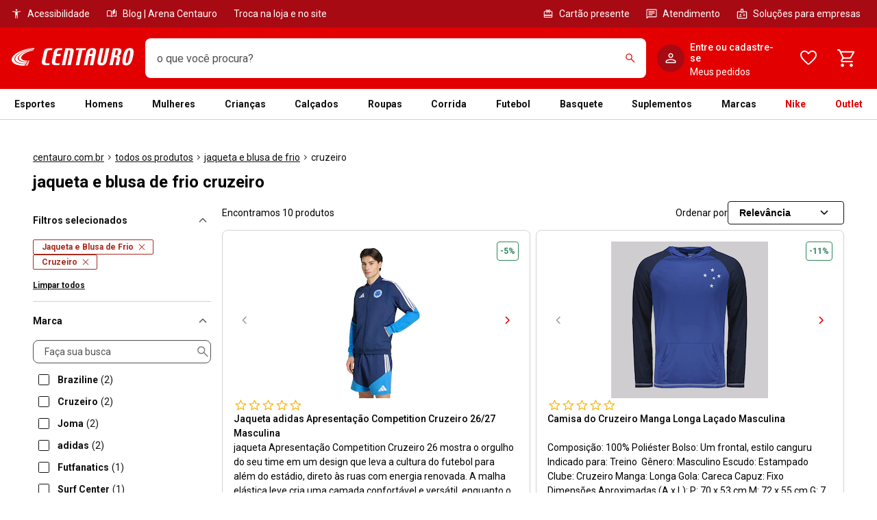

--- FILE ---
content_type: text/html; charset=utf-8
request_url: https://www.centauro.com.br/nav/produto/jaquetaeblusadefrio/linha/cruzeiro
body_size: 85144
content:
<!DOCTYPE html><html lang="pt-br" dir="ltr" prefix="og: http://ogp.me/ns#" class="__variable_37d57c __variable_7f314b"><head><meta charSet="utf-8"/><meta name="viewport" content="width=device-width"/><meta name="viewport" content="width=device-width, maximum-scale=1, minimum-scale=1, initial-scale=1, user-scalable=no, shrink-to-fit=no"/><meta http-equiv="X-UA-Compatible" content="IE=edge,chrome=1"/><link rel="shortcut icon" href="https://static.centauro.com.br/store/1-96-6/favicon.ico"/><meta http-equiv="x-dns-prefetch-control" content="on"/><link rel="preconnect" href="//static.centauro.com.br"/><link rel="dns-prefetch" href="//static.centauro.com.br"/><link rel="preconnect" href="//imgcentauro-a.akamaihd.net"/><link rel="dns-prefetch" href="//imgcentauro-a.akamaihd.net"/><link rel="preconnect" href="//www.googletagmanager.com"/><link rel="dns-prefetch" href="//www.googletagmanager.com"/><link rel="preconnect" href="//www.google-analytics.com"/><link rel="dns-prefetch" href="//www.google-analytics.com"/><link rel="preconnect" href="//connect.facebook.net"/><link rel="dns-prefetch" href="//connect.facebook.net"/><link rel="preconnect" href="//analytics.tiktok.com"/><link rel="dns-prefetch" href="//analytics.tiktok.com"/><link rel="preconnect" href="//analytics.google.com"/><link rel="dns-prefetch" href="//analytics.google.com"/><link rel="preconnect" href="//cdn.amplitude.com"/><link rel="dns-prefetch" href="//cdn.amplitude.com"/><link rel="preconnect" href="//feature-toggle-proxy.gruposbf.com.br"/><link rel="dns-prefetch" href="//feature-toggle-proxy.gruposbf.com.br"/><meta name="twitter:card" content="summary"/><meta name="twitter:site" content="@centauroesporte"/><meta name="twitter:creator" content="@centauroesporte"/><meta property="fb:app_id" content="762171213909880"/><meta property="og:type" content="website"/><meta property="og:locale" content="pt_BR"/><meta name="google-site-verification" content="Cp-hXwLrEhYQDQmjdrLletXP6JEYP-BM5R07rAp0fKo"/><meta name="msapplication-TileColor" content="#e30000"/><meta name="msapplication-TileImage" content="https://static.centauro.com.br/store/1-96-6/assets/images/meta/ms-icon-144x144.png"/><meta name="msapplication-config" content="https://static.centauro.com.br/store/1-96-6/assets/images/meta/browserconfig.xml"/><meta name="theme-color" content="#e30000"/><link rel="apple-touch-icon" sizes="57x57" href="https://static.centauro.com.br/store/1-96-6/assets/images/meta/apple-icon-57x57.png"/><link rel="apple-touch-icon" sizes="60x60" href="https://static.centauro.com.br/store/1-96-6/assets/images/meta/apple-icon-60x60.png"/><link rel="apple-touch-icon" sizes="72x72" href="https://static.centauro.com.br/store/1-96-6/assets/images/meta/apple-icon-72x72.png"/><link rel="apple-touch-icon" sizes="76x76" href="https://static.centauro.com.br/store/1-96-6/assets/images/meta/apple-icon-76x76.png"/><link rel="apple-touch-icon" sizes="114x114" href="https://static.centauro.com.br/store/1-96-6/assets/images/meta/apple-icon-114x114.png"/><link rel="apple-touch-icon" sizes="120x120" href="https://static.centauro.com.br/store/1-96-6/assets/images/meta/apple-icon-120x120.png"/><link rel="apple-touch-icon" sizes="144x144" href="https://static.centauro.com.br/store/1-96-6/assets/images/meta/apple-icon-144x144.png"/><link rel="apple-touch-icon" sizes="152x152" href="https://static.centauro.com.br/store/1-96-6/assets/images/meta/apple-icon-152x152.png"/><link rel="apple-touch-icon" sizes="180x180" href="https://static.centauro.com.br/store/1-96-6/assets/images/meta/apple-icon-180x180.png"/><link rel="icon" type="image/png" sizes="192x192" href="https://static.centauro.com.br/store/1-96-6/assets/images/meta/android-icon-192x192.png"/><link rel="icon" type="image/png" sizes="32x32" href="https://static.centauro.com.br/store/1-96-6/assets/images/meta/favicon-32x32.png"/><link rel="icon" type="image/png" sizes="96x96" href="https://static.centauro.com.br/store/1-96-6/assets/images/meta/favicon-96x96.png"/><link rel="icon" type="image/png" sizes="16x16" href="https://static.centauro.com.br/store/1-96-6/assets/images/meta/favicon-16x16.png"/><link rel="manifest" href="https://static.centauro.com.br/store/1-96-6/assets/images/meta/manifest.json"/><script type="application/ld+json">{"@context":"https://schema.org","@type":"Organization","name":"Centauro Loja de Esportes","url":"https://www.centauro.com.br","logo":"https://static.centauro.com.br/store/1-96-6/assets/images/meta/favicon-96x96.png","sameAs":["https://www.facebook.com/centauroesporte","https://www.youtube.com/channel/UCan_Wx7ODIw_DMb_v16pfFw","https://www.instagram.com/centauroesporte","https://www.twitter.com/centauroesporte"],"contactPoint":[{"@type":"ContactPoint","telephone":"+55 (11) 3230-3705","contactType":"Fale conosco","areaServed":"BR","availableLanguage":["Brazilian Portuguese"]}]}</script><script type="application/ld+json">{"@context":"https://schema.org","@type":"WebSite","url":"https://www.centauro.com.br","potentialAction":[{"@type":"SearchAction","target":"https://www.centauro.com.br/busca?term={search_term_string}","query-input":"required name=search_term_string"}]}</script><title>Jaqueta e Blusa de Frio Cruzeiro | Loja de Jaqueta e Blusa de Frio Online | Centauro</title><meta name="robots" content="index,follow"/><meta name="description" content="Jaqueta e Blusa de Frio Cruzeiro pelo melhor preço, você encontra na Centauro Loja de Esportes. Compre online em até 10x sem juros!"/><meta property="og:title" content="Jaqueta e Blusa de Frio Cruzeiro | Loja de Jaqueta e Blusa de Frio Online | Centauro"/><meta property="og:description" content="Jaqueta e Blusa de Frio Cruzeiro pelo melhor preço, você encontra na Centauro Loja de Esportes. Compre online em até 10x sem juros!"/><meta property="og:url" content="https://www.centauro.com.br/nav/produto/jaquetaeblusadefrio/linha/cruzeiro"/><meta property="og:image" content="https://imgcentauro-a.akamaihd.net/230x230/M184M705A1.jpg"/><meta property="og:site_name" content="Centauro"/><link rel="canonical" href="https://www.centauro.com.br/nav/produto/jaquetaeblusadefrio/linha/cruzeiro"/><script type="application/ld+json">{"@context":"https://schema.org","@type":"BreadcrumbList","itemListElement":[{"@type":"ListItem","position":1,"item":"https://www.centauro.com.br/","name":"centauro.com.br"},{"@type":"ListItem","position":2,"item":"https://www.centauro.com.br/nav","name":"todos os produtos"},{"@type":"ListItem","position":3,"item":"https://www.centauro.com.br/nav/produto/jaquetaeblusadefrio","name":"jaqueta e blusa de frio"},{"@type":"ListItem","position":4,"item":"https://www.centauro.com.br/nav/produto/jaquetaeblusadefrio/linha/cruzeiro","name":"cruzeiro"}]}</script><script type="application/ld+json">{"@context":"https://schema.org","@type":"Product","description":"Jaqueta adidas Apresentação Competition Cruzeiro 26/27 Masculina","sku":"M184M705","mpn":"M184M7","image":["https://imgcentauro-a.akamaihd.net/230x230/M184M705A1.jpg"],"brand":{"@type":"Brand","name":"adidas"},"offers":{"@type":"AggregateOffer","priceCurrency":"BRL","highPrice":399.99,"lowPrice":399.99,"offerCount":1},"name":"Jaqueta adidas Apresentação Competition Cruzeiro 26/27 Masculina"}</script><script type="application/ld+json">{"@context":"https://schema.org","@type":"Product","description":"Camisa do Cruzeiro Manga Longa Laçado Masculina","sku":"M170QU04","mpn":"M170QU","image":["https://imgcentauro-a.akamaihd.net/230x230/M170QU04A1.jpg"],"brand":{"@type":"Brand","name":"Futfanatics"},"offers":{"@type":"AggregateOffer","priceCurrency":"BRL","highPrice":159.9,"lowPrice":159.9,"offerCount":1},"name":"Camisa do Cruzeiro Manga Longa Laçado Masculina"}</script><script type="application/ld+json">{"@context":"https://schema.org","@type":"Product","description":"Blusão de Moletom com Capuz Joma Cruzeiro Universo Masculino","sku":"M17W2D04","mpn":"M17W2D","image":["https://imgcentauro-a.akamaihd.net/230x230/M17W2D04A1.jpg"],"brand":{"@type":"Brand","name":"Joma"},"offers":{"@type":"AggregateOffer","priceCurrency":"BRL","highPrice":569.9,"lowPrice":569.9,"offerCount":1},"name":"Blusão de Moletom com Capuz Joma Cruzeiro Universo Masculino"}</script><script type="application/ld+json">{"@context":"https://schema.org","@type":"Product","description":"Jaqueta Joma Cruzeiro Berna III Masculina","sku":"M17W2E04","mpn":"M17W2E","image":["https://imgcentauro-a.akamaihd.net/230x230/M17W2E04A1.jpg"],"brand":{"@type":"Brand","name":"Joma"},"offers":{"@type":"AggregateOffer","priceCurrency":"BRL","highPrice":799.9,"lowPrice":799.9,"offerCount":1},"name":"Jaqueta Joma Cruzeiro Berna III Masculina"}</script><script type="application/ld+json">{"@context":"https://schema.org","@type":"Product","description":"Jaqueta adidas Apresentação Competition Cruzeiro 26/27 Feminina","sku":"M184OY05","mpn":"M184OY","image":["https://imgcentauro-a.akamaihd.net/230x230/M184OY05A1.jpg"],"brand":{"@type":"Brand","name":"adidas"},"offers":{"@type":"AggregateOffer","priceCurrency":"BRL","highPrice":399.99,"lowPrice":399.99,"offerCount":1},"name":"Jaqueta adidas Apresentação Competition Cruzeiro 26/27 Feminina"}</script><script type="application/ld+json">{"@context":"https://schema.org","@type":"Product","description":"Camisa do Cruzeiro Manga Longa Laçado Braziline Infantil","sku":"M171VR04","mpn":"M171VR","image":["https://imgcentauro-a.akamaihd.net/230x230/M171VR04A1.jpg"],"brand":{"@type":"Brand","name":"Braziline"},"offers":{"@type":"AggregateOffer","priceCurrency":"BRL","highPrice":129.9,"lowPrice":129.9,"offerCount":1},"name":"Camisa do Cruzeiro Manga Longa Laçado Braziline Infantil"}</script><script type="application/ld+json">{"@context":"https://schema.org","@type":"Product","description":"Jaqueta Cruzeiro Towering Feminina","sku":"M185BG04","mpn":"M185BG","image":["https://imgcentauro-a.akamaihd.net/230x230/M185BG04A1.jpg"],"brand":{"@type":"Brand","name":"Cruzeiro"},"offers":{"@type":"AggregateOffer","priceCurrency":"BRL","highPrice":339.9,"lowPrice":339.9,"offerCount":1},"name":"Jaqueta Cruzeiro Towering Feminina"}</script><script type="application/ld+json">{"@context":"https://schema.org","@type":"Product","description":"Blusão de Moletom do Cruzeiro Surf Center Canguru Oficial Ontem Hoje Sempre - Masculino","sku":"M13YZG04","mpn":"M13YZG","image":["https://imgcentauro-a.akamaihd.net/230x230/M13YZG04A6.jpg"],"brand":{"@type":"Brand","name":"Surf Center"},"offers":{"@type":"AggregateOffer","priceCurrency":"BRL","highPrice":199.9,"lowPrice":199.9,"offerCount":1},"name":"Blusão de Moletom do Cruzeiro Surf Center Canguru Oficial Ontem Hoje Sempre - Masculino"}</script><script type="application/ld+json">{"@context":"https://schema.org","@type":"Product","description":"Blusão Infantil do Cruzeiro Braziline Laçado","sku":"M176OP04","mpn":"M176OP","image":["https://imgcentauro-a.akamaihd.net/230x230/M176OP04A1.jpg"],"brand":{"@type":"Brand","name":"Braziline"},"offers":{"@type":"AggregateOffer","priceCurrency":"BRL","highPrice":149.9,"lowPrice":149.9,"offerCount":1},"name":"Blusão Infantil do Cruzeiro Braziline Laçado"}</script><script type="application/ld+json">{"@context":"https://schema.org","@type":"Product","description":"Jaqueta Corta Vento Cruzeiro Towering Masculina","sku":"M185AF04","mpn":"M185AF","image":["https://imgcentauro-a.akamaihd.net/230x230/M185AF04A1.jpg"],"brand":{"@type":"Brand","name":"Cruzeiro"},"offers":{"@type":"AggregateOffer","priceCurrency":"BRL","highPrice":349.9,"lowPrice":349.9,"offerCount":1},"name":"Jaqueta Corta Vento Cruzeiro Towering Masculina"}</script><meta name="adopt-website-id" content="293ef3dd-428a-4413-b4b8-98b8e644d3fb"/><style>
          #adopt-controller-button + div {
            font-size: 12px;
          }
        </style><meta name="next-head-count" content="53"/><script async="" src="https://centauro-br.mais.social/sdk/oem/loader.js" type="text/javascript"></script><link rel="preload" href="https://static.centauro.com.br/store/1-96-6/_next/static/css/2d7410b45769a716.css" as="style"/><link rel="stylesheet" href="https://static.centauro.com.br/store/1-96-6/_next/static/css/2d7410b45769a716.css" data-n-g=""/><link rel="preload" href="https://static.centauro.com.br/store/1-96-6/_next/static/css/4fbd6287a6971c11.css" as="style"/><link rel="stylesheet" href="https://static.centauro.com.br/store/1-96-6/_next/static/css/4fbd6287a6971c11.css"/><noscript data-n-css=""></noscript><script defer="" nomodule="" src="https://static.centauro.com.br/store/1-96-6/_next/static/chunks/polyfills-42372ed130431b0a.js"></script><script defer="" src="https://static.centauro.com.br/store/1-96-6/_next/static/chunks/4666.6146e4986b11ee82.js"></script><script defer="" src="https://static.centauro.com.br/store/1-96-6/_next/static/chunks/1344.081f5be1312af651.js"></script><script defer="" src="https://static.centauro.com.br/store/1-96-6/_next/static/chunks/3286.b71d5d114f29b3f1.js"></script><script defer="" src="https://static.centauro.com.br/store/1-96-6/_next/static/chunks/7664.028ed0d3611f4cd2.js"></script><script defer="" src="https://static.centauro.com.br/store/1-96-6/_next/static/chunks/9324.d9cc46047e6a97db.js"></script><script defer="" src="https://static.centauro.com.br/store/1-96-6/_next/static/chunks/1034.92ee417627d3fe08.js"></script><script defer="" src="https://static.centauro.com.br/store/1-96-6/_next/static/chunks/7070.8fd2665821ba3185.js"></script><script defer="" src="https://static.centauro.com.br/store/1-96-6/_next/static/chunks/6221.d96286d9a12fdbea.js"></script><script defer="" src="https://static.centauro.com.br/store/1-96-6/_next/static/chunks/3177.711eddb02e5459d2.js"></script><script defer="" src="https://static.centauro.com.br/store/1-96-6/_next/static/chunks/9768.0fd6c95fe09ea81a.js"></script><script defer="" src="https://static.centauro.com.br/store/1-96-6/_next/static/chunks/2416.6b48a1bdb0deb8a2.js"></script><script defer="" src="https://static.centauro.com.br/store/1-96-6/_next/static/chunks/4052.d05b30cf04578cfc.js"></script><script defer="" src="https://static.centauro.com.br/store/1-96-6/_next/static/chunks/9810.286833433397aa53.js"></script><script defer="" src="https://static.centauro.com.br/store/1-96-6/_next/static/chunks/5351.6949d246a5d8dc16.js"></script><script defer="" src="https://static.centauro.com.br/store/1-96-6/_next/static/chunks/2278.a8575f5e93b6b6d7.js"></script><script defer="" src="https://static.centauro.com.br/store/1-96-6/_next/static/chunks/8827.9cf946bc9993bbdb.js"></script><script defer="" src="https://static.centauro.com.br/store/1-96-6/_next/static/chunks/5135.4006bd2e28481d0d.js"></script><script defer="" src="https://static.centauro.com.br/store/1-96-6/_next/static/chunks/4028.475f0a24c524763d.js"></script><script defer="" src="https://static.centauro.com.br/store/1-96-6/_next/static/chunks/7410.3b4bb7c684d8fe9b.js"></script><script defer="" src="https://static.centauro.com.br/store/1-96-6/_next/static/chunks/8619.a81c31db874060f5.js"></script><script defer="" src="https://static.centauro.com.br/store/1-96-6/_next/static/chunks/6146.3dbb47c43fa8eedc.js"></script><script defer="" src="https://static.centauro.com.br/store/1-96-6/_next/static/chunks/5428.f5b38268a466335d.js"></script><script defer="" src="https://static.centauro.com.br/store/1-96-6/_next/static/chunks/1768.d6a421f74980f611.js"></script><script defer="" src="https://static.centauro.com.br/store/1-96-6/_next/static/chunks/5641.31e882c0aa7715dd.js"></script><script defer="" src="https://static.centauro.com.br/store/1-96-6/_next/static/chunks/9860.3d383b64b4dcac05.js"></script><script defer="" src="https://static.centauro.com.br/store/1-96-6/_next/static/chunks/6204.bf964b92841c4fdb.js"></script><script defer="" src="https://static.centauro.com.br/store/1-96-6/_next/static/chunks/3464.b2ff7b0a25c56c3c.js"></script><script defer="" src="https://static.centauro.com.br/store/1-96-6/_next/static/chunks/9924.85e2e0959ba710db.js"></script><script defer="" src="https://static.centauro.com.br/store/1-96-6/_next/static/chunks/1484.0b9fe8291a72b538.js"></script><script defer="" src="https://static.centauro.com.br/store/1-96-6/_next/static/chunks/4265.2648af450023f7a2.js"></script><script defer="" src="https://static.centauro.com.br/store/1-96-6/_next/static/chunks/7433.c2091718cd93ae5a.js"></script><script defer="" src="https://static.centauro.com.br/store/1-96-6/_next/static/chunks/8183.aae163bf993ae826.js"></script><script defer="" src="https://static.centauro.com.br/store/1-96-6/_next/static/chunks/3.3f18c43e4d98b088.js"></script><script defer="" src="https://static.centauro.com.br/store/1-96-6/_next/static/chunks/1612.5bb60ac46acb4fab.js"></script><script defer="" src="https://static.centauro.com.br/store/1-96-6/_next/static/chunks/1518.d61667762d085199.js"></script><script defer="" src="https://static.centauro.com.br/store/1-96-6/_next/static/chunks/8378.8e6d804bc7217039.js"></script><script defer="" src="https://static.centauro.com.br/store/1-96-6/_next/static/chunks/126.19ce98c13cc31a8f.js"></script><script defer="" src="https://static.centauro.com.br/store/1-96-6/_next/static/chunks/54.131da4e631b573c7.js"></script><script defer="" src="https://static.centauro.com.br/store/1-96-6/_next/static/chunks/4648.828c45142613a6e3.js"></script><script defer="" src="https://static.centauro.com.br/store/1-96-6/_next/static/chunks/4854.502c403edc283acc.js"></script><script defer="" src="https://static.centauro.com.br/store/1-96-6/_next/static/chunks/4088.5b74731b11f911da.js"></script><script src="https://static.centauro.com.br/store/1-96-6/_next/static/chunks/webpack-1c10bd0187f36baf.js" defer=""></script><script src="https://static.centauro.com.br/store/1-96-6/_next/static/chunks/framework-59d773a86fbb0b9a.js" defer=""></script><script src="https://static.centauro.com.br/store/1-96-6/_next/static/chunks/main-5b8b5dafe0b688f5.js" defer=""></script><script src="https://static.centauro.com.br/store/1-96-6/_next/static/chunks/pages/_app-b6de33e38154a033.js" defer=""></script><script src="https://static.centauro.com.br/store/1-96-6/_next/static/chunks/6032-e8cd28cf77915c6a.js" defer=""></script><script src="https://static.centauro.com.br/store/1-96-6/_next/static/chunks/2526-b24b3346f0ab4d32.js" defer=""></script><script src="https://static.centauro.com.br/store/1-96-6/_next/static/chunks/9396-03cf61fe9dfc633e.js" defer=""></script><script src="https://static.centauro.com.br/store/1-96-6/_next/static/chunks/6788-31b04519f91481b5.js" defer=""></script><script src="https://static.centauro.com.br/store/1-96-6/_next/static/chunks/6875-6483f7d3eacedfd3.js" defer=""></script><script src="https://static.centauro.com.br/store/1-96-6/_next/static/chunks/5505-855ceb709b9cd5df.js" defer=""></script><script src="https://static.centauro.com.br/store/1-96-6/_next/static/chunks/6577-27732584bcc3ac79.js" defer=""></script><script src="https://static.centauro.com.br/store/1-96-6/_next/static/chunks/254-6d3f467119cb84b9.js" defer=""></script><script src="https://static.centauro.com.br/store/1-96-6/_next/static/chunks/775-f03fc4ad3291b048.js" defer=""></script><script src="https://static.centauro.com.br/store/1-96-6/_next/static/chunks/3393-030425d929a2e671.js" defer=""></script><script src="https://static.centauro.com.br/store/1-96-6/_next/static/chunks/5675-ac62da0d51b75ce6.js" defer=""></script><script src="https://static.centauro.com.br/store/1-96-6/_next/static/chunks/pages/nav/%5B%5B...navSlug%5D%5D-6602cfe6b59d864f.js" defer=""></script><script src="https://static.centauro.com.br/store/1-96-6/_next/static/1.96.6/_buildManifest.js" defer=""></script><script src="https://static.centauro.com.br/store/1-96-6/_next/static/1.96.6/_ssgManifest.js" defer=""></script><style data-styled="" data-styled-version="5.3.5">.gHNqHn{border-color:#D2D2D2;border-style:solid;border-width:1px 0 0;}/*!sc*/
.gHNqHn img{max-width:100%;}/*!sc*/
data-styled.g3[id="Accordionstyled__ItemWrapper-sc-b3g7jv-0"]{content:"gHNqHn,"}/*!sc*/
.gUioVd{width:100%;}/*!sc*/
.gUioVd .Accordionstyled__ItemWrapper-sc-b3g7jv-0:first-of-type{border:none;}/*!sc*/
.hEEJIm{width:100%;}/*!sc*/
data-styled.g4[id="Accordionstyled__ListWrapper-sc-b3g7jv-1"]{content:"gUioVd,hEEJIm,"}/*!sc*/
.PNEKy{display:-webkit-box;display:-webkit-flex;display:-ms-flexbox;display:flex;-webkit-flex-shrink:0;-ms-flex-negative:0;flex-shrink:0;overflow:hidden;-webkit-align-items:center;-webkit-box-align:center;-ms-flex-align:center;align-items:center;}/*!sc*/
data-styled.g5[id="Accordionstyled__HeaderContent-sc-b3g7jv-2"]{content:"PNEKy,"}/*!sc*/
.bwOvtL{width:100%;padding:16px 0;border:none;box-sizing:content-box;display:-webkit-box;display:-webkit-flex;display:-ms-flexbox;display:flex;-webkit-box-pack:justify;-webkit-justify-content:space-between;-ms-flex-pack:justify;justify-content:space-between;-webkit-align-items:center;-webkit-box-align:center;-ms-flex-align:center;align-items:center;background:transparent;cursor:pointer;text-align:left;}/*!sc*/
.bwOvtL:hover{background-color:rgba(17,17,17,0.08);}/*!sc*/
.bwOvtL:focus-visible{outline:none;box-shadow:0 0 0px 4px rgba(38,119,208,0.24);}/*!sc*/
data-styled.g6[id="Accordionstyled__ToggleButton-sc-b3g7jv-3"]{content:"bwOvtL,"}/*!sc*/
.dKwekP{margin:16px 0;}/*!sc*/
data-styled.g7[id="Accordionstyled__SectionContent-sc-b3g7jv-4"]{content:"dKwekP,"}/*!sc*/
.eFDcLB{margin-top:0;margin-right:0;margin-bottom:0;margin-left:0;font-family:var(--font-roboto,'Roboto',sans-serif);line-height:1.2;font-size:var(--host-rem-14,.875rem);line-height:1.5;font-weight:500;}/*!sc*/
@media (min-width:1024px){.eFDcLB{font-size:var(--host-rem-16,1rem);}}/*!sc*/
.knvuZc{margin-top:0;margin-right:0;margin-bottom:0;margin-left:0;font-family:var(--font-roboto,'Roboto',sans-serif);line-height:1.2;font-size:var(--host-rem-14,.875rem);line-height:1.5;font-weight:400;}/*!sc*/
@media (min-width:1024px){.knvuZc{font-size:var(--host-rem-16,1rem);}}/*!sc*/
data-styled.g9[id="Typographystyled__Paragraph-sc-bdxvrr-1"]{content:"eFDcLB,knvuZc,"}/*!sc*/
.fxKRbu{margin-top:0;margin-right:0;margin-bottom:0;margin-left:0;font-family:var(--font-roboto,'Roboto',sans-serif);line-height:1.2;font-weight:700;font-size:var(--host-rem-14,.875rem);}/*!sc*/
@media (min-width:1024px){.fxKRbu{font-size:var(--host-rem-16,1rem);}}/*!sc*/
.kiddsr{margin-top:0;margin-right:0;margin-bottom:0;margin-left:0;font-family:var(--font-roboto,'Roboto',sans-serif);line-height:1.2;font-weight:700;font-size:var(--host-rem-20,1.25rem);}/*!sc*/
@media (min-width:1024px){.kiddsr{font-size:var(--host-rem-24,1.5rem);}}/*!sc*/
.bZnjLZ{margin-top:0;margin-right:8px;margin-bottom:0;margin-left:0;font-family:var(--font-roboto,'Roboto',sans-serif);line-height:1.2;color:#111111;font-weight:700;font-size:var(--host-rem-14,.875rem);}/*!sc*/
@media (min-width:1024px){.bZnjLZ{font-size:var(--host-rem-16,1rem);}}/*!sc*/
.ctyhPJ{margin-top:0;margin-right:0;margin-bottom:16px;margin-left:0;font-family:var(--font-roboto,'Roboto',sans-serif);line-height:1.2;font-weight:700;font-size:var(--host-rem-14,.875rem);}/*!sc*/
@media (min-width:1024px){.ctyhPJ{font-size:var(--host-rem-16,1rem);}}/*!sc*/
data-styled.g10[id="Typographystyled__Subtitle-sc-bdxvrr-2"]{content:"fxKRbu,kiddsr,bZnjLZ,ctyhPJ,"}/*!sc*/
.gmYVqJ{margin-top:0;margin-right:0;margin-bottom:0;margin-left:0;font-family:var(--font-roboto,'Roboto',sans-serif);line-height:1.2;font-size:var(--host-rem-12,.75rem);font-weight:500;}/*!sc*/
@media (min-width:1024px){.gmYVqJ{font-size:var(--host-rem-14,.875rem);}}/*!sc*/
data-styled.g11[id="Typographystyled__Caption-sc-bdxvrr-3"]{content:"gmYVqJ,"}/*!sc*/
.cAyLkZ{margin-top:0;margin-right:0;margin-bottom:0;margin-left:0;font-family:var(--font-roboto,'Roboto',sans-serif);line-height:1.2;font-weight:400;-webkit-text-decoration:line-through;text-decoration:line-through;font-size:var(--host-rem-14,.875rem);font-size:var(--host-rem-12,.75rem);}/*!sc*/
@media (min-width:1024px){.cAyLkZ{font-size:var(--host-rem-14,.875rem);}}/*!sc*/
data-styled.g12[id="Typographystyled__Offer-sc-bdxvrr-4"]{content:"cAyLkZ,"}/*!sc*/
.lcUzEp{margin-top:0;margin-right:0;margin-bottom:0;margin-left:0;font-family:var(--font-roboto,'Roboto',sans-serif);line-height:1.2;font-size:var(--host-rem-14,.875rem);font-weight:400;font-size:var(--host-rem-12,.75rem);}/*!sc*/
@media (min-width:1024px){.lcUzEp{font-size:var(--host-rem-14,.875rem);}}/*!sc*/
@media (min-width:1024px){.lcUzEp{line-height:1.5;}}/*!sc*/
.fOGEHA{margin-top:0;margin-right:0;margin-bottom:0;margin-left:0;font-family:var(--font-roboto,'Roboto',sans-serif);line-height:1.2;font-size:var(--host-rem-14,.875rem);font-weight:400;font-size:var(--host-rem-14,.875rem);}/*!sc*/
@media (min-width:1024px){.fOGEHA{font-size:var(--host-rem-16,1rem);}}/*!sc*/
@media (min-width:1024px){.fOGEHA{line-height:1.5;}}/*!sc*/
.bpucZA{margin-top:0;margin-right:0;margin-bottom:0;margin-left:0;font-family:var(--font-roboto,'Roboto',sans-serif);line-height:1.2;font-size:var(--host-rem-14,.875rem);font-weight:500;font-size:var(--host-rem-12,.75rem);}/*!sc*/
@media (min-width:1024px){.bpucZA{font-size:var(--host-rem-14,.875rem);}}/*!sc*/
@media (min-width:1024px){.bpucZA{line-height:1.5;}}/*!sc*/
data-styled.g13[id="Typographystyled__Simple-sc-bdxvrr-5"]{content:"lcUzEp,fOGEHA,bpucZA,"}/*!sc*/
.bDJywI{outline:none;-webkit-align-items:center;-webkit-box-align:center;-ms-flex-align:center;align-items:center;box-sizing:border-box;font:700 var(--host-rem-14,.875rem) var(--font-roboto,'Roboto',sans-serif);display:-webkit-inline-box;display:-webkit-inline-flex;display:-ms-inline-flexbox;display:inline-flex;-webkit-box-pack:center;-webkit-justify-content:center;-ms-flex-pack:center;justify-content:center;-webkit-text-decoration:none;text-decoration:none;text-align:center;border-style:solid;border-width:1px;border-radius:8px;gap:8px;position:relative;overflow:hidden;-webkit-transition:opacity 304ms,-webkit-transform 304ms,background 304ms,box-shadow 304ms;-webkit-transition:opacity 304ms,transform 304ms,background 304ms,box-shadow 304ms;transition:opacity 304ms,transform 304ms,background 304ms,box-shadow 304ms;cursor:pointer;pointer-events:auto;background:transparent;color:#E30000;border-color:transparent;height:48px;padding:0 24px;}/*!sc*/
.bDJywI:hover{opacity:0.64;}/*!sc*/
.bDJywI:focus-visible{box-shadow:0 0 0px 4px rgba(38,119,208,0.24);}/*!sc*/
.bDJywI:active{-webkit-transform:scale(0.94);-ms-transform:scale(0.94);transform:scale(0.94);box-shadow:none;}/*!sc*/
@media (min-width:720px){.bDJywI{font-size:var(--host-rem-16,1rem);gap:16px;}}/*!sc*/
.bDJywI > i{color:#E30000;}/*!sc*/
@media (min-width:720px){.bDJywI{height:56px;}}/*!sc*/
.bDJywI svg{font-size:var(--host-rem-24,1.5rem);}/*!sc*/
.jNTspp{outline:none;-webkit-align-items:center;-webkit-box-align:center;-ms-flex-align:center;align-items:center;box-sizing:border-box;font:700 var(--host-rem-14,.875rem) var(--font-roboto,'Roboto',sans-serif);display:-webkit-inline-box;display:-webkit-inline-flex;display:-ms-inline-flexbox;display:inline-flex;-webkit-box-pack:center;-webkit-justify-content:center;-ms-flex-pack:center;justify-content:center;-webkit-text-decoration:none;text-decoration:none;text-align:center;border-style:solid;border-width:1px;border-radius:8px;gap:8px;position:relative;overflow:hidden;-webkit-transition:opacity 304ms,-webkit-transform 304ms,background 304ms,box-shadow 304ms;-webkit-transition:opacity 304ms,transform 304ms,background 304ms,box-shadow 304ms;transition:opacity 304ms,transform 304ms,background 304ms,box-shadow 304ms;cursor:pointer;pointer-events:auto;background:#E30000;color:#FFFFFF;border-color:#E30000;height:48px;padding:0 24px;border-radius:48px;padding:0;width:48px;}/*!sc*/
.jNTspp:hover{opacity:0.64;}/*!sc*/
.jNTspp:focus-visible{box-shadow:0 0 0px 4px rgba(38,119,208,0.24);}/*!sc*/
.jNTspp:active{-webkit-transform:scale(0.94);-ms-transform:scale(0.94);transform:scale(0.94);box-shadow:none;}/*!sc*/
@media (min-width:720px){.jNTspp{font-size:var(--host-rem-16,1rem);gap:16px;}}/*!sc*/
.jNTspp > i{color:#FFFFFF;}/*!sc*/
@media (min-width:720px){.jNTspp{height:56px;}}/*!sc*/
.jNTspp svg{font-size:var(--host-rem-24,1.5rem);}/*!sc*/
@media (min-width:720px){.jNTspp{width:56px;}.jNTspp svg{font-size:32px;}}/*!sc*/
.gQgqcd{outline:none;-webkit-align-items:center;-webkit-box-align:center;-ms-flex-align:center;align-items:center;box-sizing:border-box;font:700 var(--host-rem-14,.875rem) var(--font-roboto,'Roboto',sans-serif);display:-webkit-inline-box;display:-webkit-inline-flex;display:-ms-inline-flexbox;display:inline-flex;-webkit-box-pack:center;-webkit-justify-content:center;-ms-flex-pack:center;justify-content:center;-webkit-text-decoration:none;text-decoration:none;text-align:center;border-style:solid;border-width:1px;border-radius:8px;gap:8px;position:relative;overflow:hidden;-webkit-transition:opacity 304ms,-webkit-transform 304ms,background 304ms,box-shadow 304ms;-webkit-transition:opacity 304ms,transform 304ms,background 304ms,box-shadow 304ms;transition:opacity 304ms,transform 304ms,background 304ms,box-shadow 304ms;cursor:pointer;pointer-events:auto;background:transparent;color:#E30000;border-color:transparent;height:32px;padding:0 16px;}/*!sc*/
.gQgqcd:hover{opacity:0.64;}/*!sc*/
.gQgqcd:focus-visible{box-shadow:0 0 0px 4px rgba(38,119,208,0.24);}/*!sc*/
.gQgqcd:active{-webkit-transform:scale(0.94);-ms-transform:scale(0.94);transform:scale(0.94);box-shadow:none;}/*!sc*/
@media (min-width:720px){.gQgqcd{font-size:var(--host-rem-16,1rem);gap:16px;}}/*!sc*/
.gQgqcd > i{color:#E30000;}/*!sc*/
@media (min-width:720px){.gQgqcd{height:40px;}}/*!sc*/
.gQgqcd svg{font-size:var(--host-rem-16,1rem);}/*!sc*/
data-styled.g23[id="Buttonstyled__Wrapper-sc-1l40qr2-0"]{content:"bDJywI,jNTspp,gQgqcd,"}/*!sc*/
.jBwUgi{-webkit-appearance:none;-moz-appearance:none;appearance:none;box-shadow:none;display:-webkit-box;display:-webkit-flex;display:-ms-flexbox;display:flex;-webkit-align-items:center;-webkit-box-align:center;-ms-flex-align:center;align-items:center;-webkit-box-pack:center;-webkit-justify-content:center;-ms-flex-pack:center;justify-content:center;height:16px;width:16px;border:1px solid #111111;border-radius:1.5px;background-color:transparent;-webkit-user-select:none;-moz-user-select:none;-ms-user-select:none;user-select:none;-webkit-flex-shrink:0;-ms-flex-negative:0;flex-shrink:0;margin:0 4px;padding:0;cursor:pointer;position:relative;}/*!sc*/
.jBwUgi:checked::after{content:'';width:8px;height:4px;border:solid #111111;border-width:0 0 1px 1px;-webkit-transform:rotate(-45deg) translate(0%,-100%);-ms-transform:rotate(-45deg) translate(0%,-100%);transform:rotate(-45deg) translate(0%,-100%);position:relative;left:3.5px;top:2px;}/*!sc*/
.jBwUgi::before{content:'';position:absolute;width:0;height:0;border-radius:500px;background-color:#111111;opacity:0.08;-webkit-transition:0.1s ease-in-out width,0.1s ease-in-out height;transition:0.1s ease-in-out width,0.1s ease-in-out height;}/*!sc*/
.jBwUgi:hover,.jBwUgi:focus{outline:0;}/*!sc*/
.jBwUgi:hover::before,.jBwUgi:focus::before{width:32px;height:32px;}/*!sc*/
.jBwUgi:disabled{border-color:#D2D2D2;}/*!sc*/
.jBwUgi:disabled::after{border-color:#D2D2D2;}/*!sc*/
data-styled.g25[id="Checkboxstyled__Input-sc-l3e9sx-0"]{content:"jBwUgi,"}/*!sc*/
.dtstbl{font-family:var(--font-roboto,'Roboto',sans-serif);display:-webkit-box;display:-webkit-flex;display:-ms-flexbox;display:flex;-webkit-align-items:center;-webkit-box-align:center;-ms-flex-align:center;align-items:center;cursor:pointer;font-size:var(--host-rem-14,.875rem);color:#111111;font-weight:700;margin-bottom:16px;gap:4px;}/*!sc*/
@media (min-width:720px){.dtstbl{font-size:var(--host-rem-16,1rem);}}/*!sc*/
.dtstbl:active .Checkboxstyled__Input-sc-l3e9sx-0::before{width:28px;height:28px;}/*!sc*/
data-styled.g26[id="Checkboxstyled__Label-sc-l3e9sx-1"]{content:"dtstbl,"}/*!sc*/
.hlEBbZ{font-weight:400;font-size:var(--host-rem-12,.75rem);}/*!sc*/
@media (min-width:720px){.hlEBbZ{font-size:var(--host-rem-14,.875rem);}}/*!sc*/
data-styled.g27[id="Checkboxstyled__Description-sc-l3e9sx-2"]{content:"hlEBbZ,"}/*!sc*/
.iXrEOx{display:-webkit-box;display:-webkit-flex;display:-ms-flexbox;display:flex;-webkit-flex-direction:column;-ms-flex-direction:column;flex-direction:column;gap:4px;margin-left:12px;}/*!sc*/
data-styled.g28[id="Checkboxstyled__TextContainer-sc-l3e9sx-3"]{content:"iXrEOx,"}/*!sc*/
.cYAxFy{-webkit-align-items:flex-start;-webkit-box-align:flex-start;-ms-flex-align:flex-start;align-items:flex-start;color:#111111;display:-webkit-box;display:-webkit-flex;display:-ms-flexbox;display:flex;line-height:1.2;font-weight:700;font-family:var(--font-roboto,'Roboto',sans-serif);margin-bottom:8px;font-size:var(--host-rem-14,.875rem);}/*!sc*/
@media (min-width:720px){.cYAxFy{font-size:var(--host-rem-16,1rem);}}/*!sc*/
data-styled.g31[id="Labelstyled__StyledLabel-sc-15pq15f-0"]{content:"cYAxFy,"}/*!sc*/
.fA-Denx{-webkit-align-items:center;-webkit-box-align:center;-ms-flex-align:center;align-items:center;background:#FFFFFF;border-radius:8px;color:#111111;display:-webkit-box;display:-webkit-flex;display:-ms-flexbox;display:flex;outline:none;border-width:1px;border-style:solid;border-color:#505050;}/*!sc*/
.fA-Denx input::-webkit-input-placeholder{color:#505050;}/*!sc*/
.fA-Denx input::-moz-placeholder{color:#505050;}/*!sc*/
.fA-Denx input:-ms-input-placeholder{color:#505050;}/*!sc*/
.fA-Denx input::placeholder{color:#505050;}/*!sc*/
.fA-Denx input:-webkit-autofill,.fA-Denx input:-webkit-autofill:hover,.fA-Denx input:-webkit-autofill:focus,.fA-Denx input:-webkit-autofill::first-line{-webkit-background-clip:text;-webkit-border:none;-webkit-box-shadow:none;background-clip:text;border:none;}/*!sc*/
.fA-Denx:hover:not(:focus-within){border-color:#111111;}/*!sc*/
.fA-Denx:focus-within{box-shadow:0 0 0px 4px rgba(38,119,208,0.24);border-color:#111111;}/*!sc*/
.fA-Denx:focus-within button:focus-visible{opacity:0.64;}/*!sc*/
data-styled.g59[id="FormControlstyled__BaseInput-sc-tradjv-0"]{content:"fA-Denx,"}/*!sc*/
.bmdwWy{width:100%;box-sizing:border-box;}/*!sc*/
data-styled.g61[id="FormControlstyled__FormControlWrapper-sc-tradjv-2"]{content:"bmdwWy,"}/*!sc*/
.RibGq{font-family:var(--font-roboto,'Roboto',sans-serif);font-weight:700;cursor:pointer;display:-webkit-inline-box;display:-webkit-inline-flex;display:-ms-inline-flexbox;display:inline-flex;-webkit-box-pack:center;-webkit-justify-content:center;-ms-flex-pack:center;justify-content:center;-webkit-align-items:center;-webkit-box-align:center;-ms-flex-align:center;align-items:center;gap:4px;color:inherit;-webkit-text-decoration:none;text-decoration:none;}/*!sc*/
.RibGq:hover{opacity:0.64;}/*!sc*/
.RibGq:focus{box-shadow:0 0 0px 4px rgba(38,119,208,0.24);opacity:0.64;outline:none;}/*!sc*/
.hFvcdq{font-family:var(--font-roboto,'Roboto',sans-serif);font-weight:700;cursor:pointer;display:-webkit-inline-box;display:-webkit-inline-flex;display:-ms-inline-flexbox;display:inline-flex;-webkit-box-pack:center;-webkit-justify-content:center;-ms-flex-pack:center;justify-content:center;-webkit-align-items:center;-webkit-box-align:center;-ms-flex-align:center;align-items:center;gap:4px;color:inherit;-webkit-text-decoration:underline;text-decoration:underline;}/*!sc*/
.hFvcdq:hover{opacity:0.64;}/*!sc*/
.hFvcdq:focus{box-shadow:0 0 0px 4px rgba(38,119,208,0.24);opacity:0.64;outline:none;}/*!sc*/
.geGAxD{font-family:var(--font-roboto,'Roboto',sans-serif);font-weight:700;cursor:pointer;display:-webkit-inline-box;display:-webkit-inline-flex;display:-ms-inline-flexbox;display:inline-flex;-webkit-box-pack:center;-webkit-justify-content:center;-ms-flex-pack:center;justify-content:center;-webkit-align-items:center;-webkit-box-align:center;-ms-flex-align:center;align-items:center;gap:4px;color:#111111;-webkit-text-decoration:underline;text-decoration:underline;font-size:var(--host-rem-14,.875rem);}/*!sc*/
.geGAxD:hover{opacity:0.64;}/*!sc*/
.geGAxD:focus{box-shadow:0 0 0px 4px rgba(38,119,208,0.24);opacity:0.64;outline:none;}/*!sc*/
data-styled.g66[id="Linkstyled__Link-sc-111jz8f-0"]{content:"RibGq,hFvcdq,geGAxD,"}/*!sc*/
.jvkAvQ{padding:2px 8px;display:-webkit-inline-box;display:-webkit-inline-flex;display:-ms-inline-flexbox;display:inline-flex;-webkit-align-items:center;-webkit-box-align:center;-ms-flex-align:center;align-items:center;border-style:solid;border-width:1px;border-radius:2px;border-color:#A72A1E;background:#FFFFFF;color:#A72A1E;}/*!sc*/
.jKLoTP{padding:2px 8px;display:-webkit-inline-box;display:-webkit-inline-flex;display:-ms-inline-flexbox;display:inline-flex;-webkit-align-items:center;-webkit-box-align:center;-ms-flex-align:center;align-items:center;border-style:solid;border-width:1px;border-radius:2px;border-color:#505050;color:#505050;}/*!sc*/
data-styled.g108[id="Tagstyled__Container-sc-aqiv9j-0"]{content:"jvkAvQ,jKLoTP,"}/*!sc*/
.eIdNnd{font-family:var(--font-roboto,'Roboto',sans-serif);font-size:var(--host-rem-12,.75rem);font-weight:700;margin:0 4px;white-space:nowrap;}/*!sc*/
data-styled.g109[id="Tagstyled__Label-sc-aqiv9j-1"]{content:"eIdNnd,"}/*!sc*/
.gzJPoB{display:block;height:16px;color:#A72A1E;}/*!sc*/
data-styled.g110[id="Tagstyled__IconWrapper-sc-aqiv9j-2"]{content:"gzJPoB,"}/*!sc*/
.iSZGDB{font-family:var(--font-roboto,'Roboto',sans-serif);}/*!sc*/
.iSZGDB:has(button),.iSZGDB:has(svg){padding-right:16px;}/*!sc*/
.iSZGDB:not(button) > svg{color:#767676;}/*!sc*/
.iSZGDB:focus-within:not(button) > svg{color:#111111;}/*!sc*/
data-styled.g115[id="TextInputstyled__InputWrapper-sc-1v2a0jn-0"]{content:"iSZGDB,"}/*!sc*/
.kFtKHW{box-sizing:border-box;width:100%;padding:16px 16px;height:48px;border:none;background:transparent;color:#111111;outline:none;font-family:var(--font-roboto,'Roboto',sans-serif);font-size:var(--host-rem-14,.875rem);line-height:1.2;}/*!sc*/
@media (min-width:720px){.kFtKHW{font-size:var(--host-rem-16,1rem);height:56px;}}/*!sc*/
data-styled.g116[id="TextInputstyled__StyledInput-sc-1v2a0jn-1"]{content:"kFtKHW,"}/*!sc*/
.jwPSPy{-webkit-align-items:center;-webkit-box-align:center;-ms-flex-align:center;align-items:center;background:none;border:none;color:#111111;cursor:pointer;display:-webkit-inline-box;display:-webkit-inline-flex;display:-ms-inline-flexbox;display:inline-flex;-webkit-flex-direction:column;-ms-flex-direction:column;flex-direction:column;max-width:72px;min-width:64px;-webkit-transition:-webkit-transform 304ms;-webkit-transition:transform 304ms;transition:transform 304ms;border-radius:4px;border:1px solid #959595;box-sizing:border-box;-webkit-flex-direction:initial;-ms-flex-direction:initial;flex-direction:initial;min-height:32px;-webkit-box-pack:center;-webkit-justify-content:center;-ms-flex-pack:center;justify-content:center;max-width:initial;overflow:hidden;padding:8px 16px;position:relative;-webkit-transition:border-color 304ms,box-shadow 304ms,-webkit-transform 304ms;-webkit-transition:border-color 304ms,box-shadow 304ms,transform 304ms;transition:border-color 304ms,box-shadow 304ms,transform 304ms;}/*!sc*/
.jwPSPy:focus-visible{outline:none;}/*!sc*/
.jwPSPy:active{-webkit-transform:scale(0.94);-ms-transform:scale(0.94);transform:scale(0.94);}/*!sc*/
.jwPSPy:focus-visible{border-color:#E30000;box-shadow:0 0 0px 4px rgba(38,119,208,0.24);}/*!sc*/
.jwPSPy:hover{border-color:#E30000;}/*!sc*/
data-styled.g133[id="Selectorstyled__Wrapper-sc-fcx1qh-0"]{content:"jwPSPy,"}/*!sc*/
.jBXsfz{font-family:var(--font-roboto,'Roboto',sans-serif),sans-serif;font-size:var(--host-rem-12,.75rem);line-height:1.5;text-transform:uppercase;-webkit-user-select:none;-moz-user-select:none;-ms-user-select:none;user-select:none;}/*!sc*/
data-styled.g135[id="Selectorstyled__Label-sc-fcx1qh-2"]{content:"jBXsfz,"}/*!sc*/
.bLTICG{display:inline;}/*!sc*/
data-styled.g183[id="Link-styled__MotrizLinkStyled-sc-1ef36db2-0"]{content:"bLTICG,"}/*!sc*/
.hXVvhQ{cursor:pointer;}/*!sc*/
.hXVvhQ:hover{opacity:1 !important;}/*!sc*/
data-styled.g184[id="Link-styled__WebLinkStyled-sc-1ef36db2-1"]{content:"hXVvhQ,"}/*!sc*/
.gXbpcp{display:grid;gap:4px;margin-top:auto;}/*!sc*/
data-styled.g187[id="Price-styled__Container-sc-f425a1c-0"]{content:"gXbpcp,"}/*!sc*/
.jZIdcC{color:#505050;}/*!sc*/
data-styled.g189[id="Price-styled__OldPriceOffer-sc-f425a1c-2"]{content:"jZIdcC,"}/*!sc*/
.hxqmwV{-webkit-align-items:center;-webkit-box-align:center;-ms-flex-align:center;align-items:center;display:-webkit-box;display:-webkit-flex;display:-ms-flexbox;display:flex;gap:4px;-webkit-flex-wrap:wrap;-ms-flex-wrap:wrap;flex-wrap:wrap;}/*!sc*/
.hxqmwV[data-testid='price-current']{font-size:var(--host-rem-16,1rem);line-height:1.2;color:#E30000;}/*!sc*/
data-styled.g191[id="Price-styled__CurrentPrice-sc-f425a1c-4"]{content:"hxqmwV,"}/*!sc*/
.bWtNOy{font-size:var(--host-rem-14,.875rem);-webkit-align-self:flex-end;-ms-flex-item-align:end;align-self:flex-end;}/*!sc*/
data-styled.g192[id="Price-styled__CurrentPricePixText-sc-f425a1c-5"]{content:"bWtNOy,"}/*!sc*/
.cUZKau{-webkit-align-items:center;-webkit-box-align:center;-ms-flex-align:center;align-items:center;border-radius:4px;border:1px solid;display:-webkit-inline-box;display:-webkit-inline-flex;display:-ms-inline-flexbox;display:inline-flex;background-color:#FFFFFF;color:#2D8656;font-size:var(--host-rem-14,.875rem);font-weight:700;padding:4px;margin-left:4px;}/*!sc*/
data-styled.g193[id="Price-styled__DiscountTag-sc-f425a1c-6"]{content:"cUZKau,"}/*!sc*/
.dJdlDt{color:#111111;min-height:21px;}/*!sc*/
data-styled.g194[id="Price-styled__Installment-sc-f425a1c-7"]{content:"dJdlDt,"}/*!sc*/
.jkfTZA{color:#767676;min-height:21px;}/*!sc*/
data-styled.g196[id="Price-styled__BuyboxLabel-sc-f425a1c-9"]{content:"jkfTZA,"}/*!sc*/
.iFRlle{--background:#f5b100;--height:20px;--rating:0%;height:var(--height);position:relative;width:100px;}/*!sc*/
.iFRlle::before,.iFRlle::after{content:'';background:var(--background);position:absolute;top:0;left:0;bottom:0;right:0;}/*!sc*/
.iFRlle::before{-webkit-mask:url('data:image/svg+xml,%3Csvg%20width%3D%2224%22%20height%3D%2224%22%20viewBox%3D%220%200%2024%2024%22%20fill%3D%22none%22%20xmlns%3D%22http%3A%2F%2Fwww.w3.org%2F2000%2Fsvg%22%20color%3D%22%23F5B100%22%20data-testid%3D%22full-star-icon%22%3E%3Cpath%20d%3D%22m7.446%2020.909%205.054-3.037%205.054%203.037a.747.747%200%200%200%20.412.088.898.898%200%200%200%20.37-.131.696.696%200%200%200%20.273-.313.585.585%200%200%200%20.016-.44L17.28%2014.42l4.447-3.838a.713.713%200%200%200%20.247-.364.583.583%200%200%200-.025-.406.864.864%200%200%200-.23-.317.806.806%200%200%200-.391-.165l-5.868-.509-2.29-5.39a.641.641%200%200%200-.27-.33A.795.795%200%200%200%2012.5%203a.795.795%200%200%200-.4.101.641.641%200%200%200-.272.33L9.54%208.822l-5.868.509a.805.805%200%200%200-.39.165.864.864%200%200%200-.23.317.583.583%200%200%200-.026.406c.04.141.123.263.247.364L7.72%2014.42l-1.344%205.691a.585.585%200%200%200%20.016.441c.063.136.154.24.273.313.12.073.243.116.37.13a.746.746%200%200%200%20.412-.087Z%22%20fill%3D%22currentColor%22%3E%3C%2Fpath%3E%3C%2Fsvg%3E') 0 / var(--height);mask:url('data:image/svg+xml,%3Csvg%20width%3D%2224%22%20height%3D%2224%22%20viewBox%3D%220%200%2024%2024%22%20fill%3D%22none%22%20xmlns%3D%22http%3A%2F%2Fwww.w3.org%2F2000%2Fsvg%22%20color%3D%22%23F5B100%22%20data-testid%3D%22full-star-icon%22%3E%3Cpath%20d%3D%22m7.446%2020.909%205.054-3.037%205.054%203.037a.747.747%200%200%200%20.412.088.898.898%200%200%200%20.37-.131.696.696%200%200%200%20.273-.313.585.585%200%200%200%20.016-.44L17.28%2014.42l4.447-3.838a.713.713%200%200%200%20.247-.364.583.583%200%200%200-.025-.406.864.864%200%200%200-.23-.317.806.806%200%200%200-.391-.165l-5.868-.509-2.29-5.39a.641.641%200%200%200-.27-.33A.795.795%200%200%200%2012.5%203a.795.795%200%200%200-.4.101.641.641%200%200%200-.272.33L9.54%208.822l-5.868.509a.805.805%200%200%200-.39.165.864.864%200%200%200-.23.317.583.583%200%200%200-.026.406c.04.141.123.263.247.364L7.72%2014.42l-1.344%205.691a.585.585%200%200%200%20.016.441c.063.136.154.24.273.313.12.073.243.116.37.13a.746.746%200%200%200%20.412-.087Z%22%20fill%3D%22currentColor%22%3E%3C%2Fpath%3E%3C%2Fsvg%3E') 0 / var(--height);width:var(--rating);}/*!sc*/
.iFRlle::after{-webkit-mask:url('data:image/svg+xml,%3Csvg%20width%3D%2224%22%20height%3D%2224%22%20viewBox%3D%220%200%2024%2024%22%20fill%3D%22none%22%20xmlns%3D%22http%3A%2F%2Fwww.w3.org%2F2000%2Fsvg%22%20color%3D%22%23F5B100%22%20data-testid%3D%22empty-star-icon%22%3E%3Cpath%20d%3D%22m8.115%2018.874%204.385-2.632%204.385%202.666-1.149-4.985%203.863-3.324-5.08-.45-2.019-4.71-2.018%204.675-5.081.45%203.863%203.359-1.149%204.95Zm4.385-1.002L7.446%2020.91a.746.746%200%200%201-.412.088.898.898%200%200%201-.37-.131.696.696%200%200%201-.273-.313.585.585%200%200%201-.016-.44L7.72%2014.42l-4.447-3.838a.714.714%200%200%201-.247-.364.583.583%200%200%201%20.025-.406.864.864%200%200%201%20.23-.317.805.805%200%200%201%20.391-.165l5.868-.509%202.29-5.39a.641.641%200%200%201%20.27-.33A.795.795%200%200%201%2012.5%203c.148%200%20.281.034.4.101.119.068.21.178.272.33l2.289%205.391%205.868.509a.806.806%200%200%201%20.39.165.864.864%200%200%201%20.23.317c.058.13.066.265.026.406a.713.713%200%200%201-.248.364l-4.446%203.838%201.344%205.691a.585.585%200%200%201-.016.441.696.696%200%200%201-.273.313.898.898%200%200%201-.37.13.747.747%200%200%201-.412-.087L12.5%2017.872Z%22%20fill%3D%22currentColor%22%3E%3C%2Fpath%3E%3C%2Fsvg%3E') 0 / var(--height);mask:url('data:image/svg+xml,%3Csvg%20width%3D%2224%22%20height%3D%2224%22%20viewBox%3D%220%200%2024%2024%22%20fill%3D%22none%22%20xmlns%3D%22http%3A%2F%2Fwww.w3.org%2F2000%2Fsvg%22%20color%3D%22%23F5B100%22%20data-testid%3D%22empty-star-icon%22%3E%3Cpath%20d%3D%22m8.115%2018.874%204.385-2.632%204.385%202.666-1.149-4.985%203.863-3.324-5.08-.45-2.019-4.71-2.018%204.675-5.081.45%203.863%203.359-1.149%204.95Zm4.385-1.002L7.446%2020.91a.746.746%200%200%201-.412.088.898.898%200%200%201-.37-.131.696.696%200%200%201-.273-.313.585.585%200%200%201-.016-.44L7.72%2014.42l-4.447-3.838a.714.714%200%200%201-.247-.364.583.583%200%200%201%20.025-.406.864.864%200%200%201%20.23-.317.805.805%200%200%201%20.391-.165l5.868-.509%202.29-5.39a.641.641%200%200%201%20.27-.33A.795.795%200%200%201%2012.5%203c.148%200%20.281.034.4.101.119.068.21.178.272.33l2.289%205.391%205.868.509a.806.806%200%200%201%20.39.165.864.864%200%200%201%20.23.317c.058.13.066.265.026.406a.713.713%200%200%201-.248.364l-4.446%203.838%201.344%205.691a.585.585%200%200%201-.016.441.696.696%200%200%201-.273.313.898.898%200%200%201-.37.13.747.747%200%200%201-.412-.087L12.5%2017.872Z%22%20fill%3D%22currentColor%22%3E%3C%2Fpath%3E%3C%2Fsvg%3E') 0 / var(--height);background:var(--background);}/*!sc*/
data-styled.g209[id="ProductRating-styled__RatingContainer-sc-ad3b851e-0"]{content:"iFRlle,"}/*!sc*/
.fBTrvX{bottom:0;right:auto;margin:0 auto;-webkit-transform:translateX(-50%);-ms-transform:translateX(-50%);transform:translateX(-50%);position:absolute;left:50%;min-width:186px;z-index:4;}/*!sc*/
data-styled.g210[id="ProductTags-styled__TagsWrapper-sc-4c217846-0"]{content:"fBTrvX,"}/*!sc*/
*{margin:0;padding:0;box-sizing:border-box;}/*!sc*/
html{font-size:calc(16em * 0.0625);font-family:'__Roboto_37d57c','__Roboto_Fallback_37d57c',sans-serif,'__Rubik_7f314b','__Rubik_Fallback_7f314b';--rem-base:16;}/*!sc*/
data-styled.g233[id="sc-global-hFgUVY1"]{content:"sc-global-hFgUVY1,"}/*!sc*/
.fNDxME{display:-webkit-box;display:-webkit-flex;display:-ms-flexbox;display:flex;grid-gap:8px;}/*!sc*/
data-styled.g235[id="AppDownload-styled__AppGrid-sc-51288d1b-0"]{content:"fNDxME,"}/*!sc*/
.dOQiQd{display:-webkit-box;display:-webkit-flex;display:-ms-flexbox;display:flex;grid-gap:8px;}/*!sc*/
data-styled.g236[id="Social-styled__SocialGrid-sc-d811cc37-0"]{content:"dOQiQd,"}/*!sc*/
.fSrmcZ svg{color:#111111;}/*!sc*/
.fSrmcZ:hover svg{color:#505050;}/*!sc*/
data-styled.g237[id="Social-styled__LinkStyled-sc-d811cc37-1"]{content:"fSrmcZ,"}/*!sc*/
.kpbYGi{font-size:1rem;}/*!sc*/
data-styled.g241[id="TextInput-styled__TextInput-sc-9122774-0"]{content:"kpbYGi,"}/*!sc*/
.hPZFLG{background:#FFFFFF;display:grid;grid-template-columns:auto minmax(auto,1fr) auto;grid-template-rows:min-content min-content 1fr min-content;min-height:100vh;}/*!sc*/
@media (width <= 600px){.hPZFLG{grid-template-rows:auto;}.hPZFLG > *{grid-column:1 / -1 !important;grid-row:auto !important;}}/*!sc*/
data-styled.g246[id="PageLayout-styled__StyledPageLayout-sc-f4d9a91e-0"]{content:"hPZFLG,"}/*!sc*/
.lnAoua{display:block;min-height:100vh;-webkit-scroll-behavior:smooth;-moz-scroll-behavior:smooth;-ms-scroll-behavior:smooth;scroll-behavior:smooth;}/*!sc*/
data-styled.g270[id="SharedMainLayout-styled__LayoutContainer-sc-16d8fd20-0"]{content:"lnAoua,"}/*!sc*/
.bjbqfN{background-color:#111111;bottom:0;left:0;position:fixed;right:0;top:0;z-index:5;-webkit-backface-visibility:hidden;backface-visibility:hidden;will-change:opacity;visibility:hidden;opacity:0;-webkit-transition:opacity 0.2s ease-in-out,visibility 0s ease 0.2s;transition:opacity 0.2s ease-in-out,visibility 0s ease 0.2s;}/*!sc*/
data-styled.g271[id="SharedMainLayout-styled__Backdrop-sc-16d8fd20-1"]{content:"bjbqfN,"}/*!sc*/
.cDWBYw{-webkit-align-items:flex-start;-webkit-box-align:flex-start;-ms-flex-align:flex-start;align-items:flex-start;display:grid;grid-template-columns:repeat(5,auto);gap:32px 16px;-webkit-box-pack:justify;-webkit-justify-content:space-between;-ms-flex-pack:justify;justify-content:space-between;margin:0 auto;max-width:1400px;padding:24px 0 16px;width:calc(100% - 64px);}/*!sc*/
data-styled.g272[id="DesktopLinks-styled__Container-sc-3f8b2f52-0"]{content:"cDWBYw,"}/*!sc*/
.eEqgDG{display:grid;gap:16px;justify-items:flex-start;grid-row:1 / 3;}/*!sc*/
.eEqgDG:nth-child(4){grid-row:1 / 2;}/*!sc*/
.eEqgDG:nth-child(5){grid-row:2 / 3;}/*!sc*/
data-styled.g273[id="DesktopLinks-styled__Nav-sc-3f8b2f52-1"]{content:"eEqgDG,"}/*!sc*/
.jRuYxy{color:#505050;font-size:var(--host-rem-14,.875rem);-webkit-text-decoration:none;text-decoration:none;font-size:var(--host-rem-14,.875rem);font-weight:400;}/*!sc*/
.jRuYxy:hover,.jRuYxy:active{color:#111111;}/*!sc*/
data-styled.g274[id="DesktopLinks-styled__Anchor-sc-3f8b2f52-2"]{content:"jRuYxy,"}/*!sc*/
.jBoTdk.jBoTdk{display:grid;-webkit-align-content:stretch;-ms-flex-line-pack:stretch;align-content:stretch;-webkit-align-items:center;-webkit-box-align:center;-ms-flex-align:center;align-items:center;grid-template-columns:auto 1fr auto;outline-offset:8px;-webkit-text-decoration:none;text-decoration:none;color:#FFFFFF;font-weight:400;font-size:var(--host-rem-14,.875rem);-webkit-column-gap:8px;column-gap:8px;height:auto;padding:0;outline:none;border:0;}/*!sc*/
.jBoTdk.jBoTdk svg{width:16px;height:16px;}/*!sc*/
.jBoTdk.jBoTdk svg path{fill:#FFFFFF;}/*!sc*/
.jBoTdk.jBoTdk.focus-visible{padding:0;box-shadow:0 0 0px 4px rgba(38,119,208,0.24);}/*!sc*/
data-styled.g277[id="ButtonAccessibility-styled__ButtonAccessibilityStyled-sc-ee6015b9-0"]{content:"jBoTdk,"}/*!sc*/
.lgiVPe{-webkit-flex:1;-ms-flex:1;flex:1;position:relative;}/*!sc*/
data-styled.g279[id="Search-styled__Container-sc-7e63f961-0"]{content:"lgiVPe,"}/*!sc*/
.bCCVzZ{font-size:0;opacity:0;}/*!sc*/
data-styled.g280[id="Search-styled__InputLabel-sc-7e63f961-1"]{content:"bCCVzZ,"}/*!sc*/
.jdjlvV{display:-webkit-box;display:-webkit-flex;display:-ms-flexbox;display:flex;position:relative;width:100%;z-index:300;}/*!sc*/
.jdjlvV [data-testid='input-wrapper']:not(:focus-within){border-color:transparent;}/*!sc*/
data-styled.g281[id="Search-styled__InputWrapper-sc-7e63f961-2"]{content:"jdjlvV,"}/*!sc*/
.fNgRrU{all:unset;bottom:0;height:16px;margin:auto;position:absolute;right:16px;top:0;}/*!sc*/
data-styled.g282[id="Search-styled__IconWrapper-sc-7e63f961-3"]{content:"fNgRrU,"}/*!sc*/
.dpiwLC{background-color:#FFFFFF;border-radius:0 0 8px 8px;box-shadow:0 2px 8px 2px rgba(17,17,17,0.16);margin-top:-8px;position:absolute;top:100%;width:100%;max-height:55vh;z-index:200;overscroll-behavior-y:contain;overflow-y:auto;-webkit-overflow-scrolling:touch;box-sizing:border-box;}/*!sc*/
.dpiwLC[data-open='true']{padding-top:12px;}/*!sc*/
.dpiwLC[data-loading='true']{min-height:360px;}/*!sc*/
data-styled.g283[id="Search-styled__ResultsSection-sc-7e63f961-4"]{content:"dpiwLC,"}/*!sc*/
.ijRVhm{-webkit-align-items:center;-webkit-box-align:center;-ms-flex-align:center;align-items:center;background:rgb(0 0 0 / 70%);inset:0 0 0 0;display:-webkit-box;display:-webkit-flex;display:-ms-flexbox;display:flex;-webkit-box-pack:center;-webkit-justify-content:center;-ms-flex-pack:center;justify-content:center;position:fixed;z-index:5;will-change:opacity;visibility:hidden;opacity:0;-webkit-transition:opacity 0.2s ease-in-out,visibility 0s ease 0.2s;transition:opacity 0.2s ease-in-out,visibility 0s ease 0.2s;}/*!sc*/
data-styled.g288[id="Search-styled__Backdrop-sc-7e63f961-9"]{content:"ijRVhm,"}/*!sc*/
.csPtZQ{display:-webkit-box;display:-webkit-flex;display:-ms-flexbox;display:flex;-webkit-flex-wrap:wrap;-ms-flex-wrap:wrap;flex-wrap:wrap;-webkit-column-gap:8px;column-gap:8px;list-style:none;-webkit-flex-wrap:nowrap;-ms-flex-wrap:nowrap;flex-wrap:nowrap;overflow:auto;white-space:nowrap;}/*!sc*/
@media (max-width:720px){.csPtZQ{display:-webkit-box;display:-webkit-flex;display:-ms-flexbox;display:flex;margin-left:-24px;margin-right:-24px;max-width:100vw;-webkit-scroll-padding:0 24px;-moz-scroll-padding:0 24px;-ms-scroll-padding:0 24px;scroll-padding:0 24px;-webkit-scroll-snap-type:x mandatory;-moz-scroll-snap-type:x mandatory;-ms-scroll-snap-type:x mandatory;scroll-snap-type:x mandatory;}.csPtZQ > li{-webkit-flex-shrink:0;-ms-flex-negative:0;flex-shrink:0;-webkit-scroll-snap-align:end;-moz-scroll-snap-align:end;-ms-scroll-snap-align:end;scroll-snap-align:end;}.csPtZQ > li:first-of-type{margin-left:24px;-webkit-scroll-snap-align:start;-moz-scroll-snap-align:start;-ms-scroll-snap-align:start;scroll-snap-align:start;}.csPtZQ > li:last-of-type{margin-right:24px;}}/*!sc*/
data-styled.g309[id="Breadcrumb-styled__List-sc-454b3339-1"]{content:"csPtZQ,"}/*!sc*/
.gGCWMo{-webkit-align-items:center;-webkit-box-align:center;-ms-flex-align:center;align-items:center;display:-webkit-inline-box;display:-webkit-inline-flex;display:-ms-inline-flexbox;display:inline-flex;gap:8px;}/*!sc*/
data-styled.g311[id="Breadcrumb-styled__Item-sc-454b3339-3"]{content:"gGCWMo,"}/*!sc*/
.imSRGx{padding:16px 0;color:#111111;display:inline-block;font-size:var(--host-rem-14,.875rem);font-weight:400;text-transform:lowercase;color:#111111;}/*!sc*/
data-styled.g312[id="Breadcrumb-styled__Anchor-sc-454b3339-4"]{content:"imSRGx,"}/*!sc*/
.iSsQsq{padding:8px 0;line-height:1;font-size:var(--host-rem-14,.875rem);font-weight:400;text-transform:lowercase;color:#111111;}/*!sc*/
data-styled.g313[id="Breadcrumb-styled__Text-sc-454b3339-5"]{content:"iSsQsq,"}/*!sc*/
.jPkAaA{overflow:hidden;-webkit-box-orient:vertical;-webkit-line-clamp:3;display:-webkit-box;}/*!sc*/
@media (max-width:1024px){.jPkAaA{font-size:var(--host-rem-14,.875rem);font-weight:700;}}/*!sc*/
data-styled.g334[id="ProductMainInfo-styled__Name-sc-5205fe51-0"]{content:"jPkAaA,"}/*!sc*/
.jSKwhl{-webkit-text-decoration:none;text-decoration:none;}/*!sc*/
.jSKwhl:before{content:'';position:absolute;top:0;left:0;right:0;bottom:0;z-index:1;}/*!sc*/
data-styled.g335[id="ProductMainInfo-styled__LinkWrapper-sc-5205fe51-1"]{content:"jSKwhl,"}/*!sc*/
.eGIKto{word-break:break-word;display:-webkit-box;-webkit-box-orient:vertical;-webkit-line-clamp:3;overflow:hidden;}/*!sc*/
@media (max-width:1024px){.eGIKto{font-size:var(--host-rem-14,.875rem);}}/*!sc*/
@media (min-width:720px){.eGIKto{-webkit-line-clamp:4;}}/*!sc*/
data-styled.g336[id="ProductMainInfo-styled__Description-sc-5205fe51-2"]{content:"eGIKto,"}/*!sc*/
.iFpVnP{overflow:hidden;position:relative;z-index:3;display:-webkit-box;display:-webkit-flex;display:-ms-flexbox;display:flex;width:100%;-webkit-box-pack:center;-webkit-justify-content:center;-ms-flex-pack:center;justify-content:center;}/*!sc*/
.iFpVnP [data-testid='product-image']{aspect-ratio:1 / 1;object-fit:contain;width:100%;}/*!sc*/
.iFpVnP[data-testid='product-media-carousel-fallback']::before,.iFpVnP[data-testid='product-media-carousel-fallback']::after{content:'';position:absolute;top:0;bottom:0;height:24px;width:24px;margin:auto;}/*!sc*/
.iFpVnP[data-testid='product-media-carousel-fallback']::before{background-color:#959595;-webkit-mask:url('[data-uri]') 0 / 24px;mask:url('[data-uri]') 0 / 24px;left:8px;}/*!sc*/
@media (min-width:720px){.iFpVnP[data-testid='product-media-carousel-fallback']::before{left:4px;}}/*!sc*/
.iFpVnP[data-testid='product-media-carousel-fallback']::after{background-color:#E30000;-webkit-mask:url('[data-uri]') 0 / 24px;mask:url('[data-uri]') 0 / 24px;right:8px;}/*!sc*/
@media (min-width:720px){.iFpVnP[data-testid='product-media-carousel-fallback']::after{right:4px;}}/*!sc*/
data-styled.g337[id="ProductMediaFallback-styled__Carousel-sc-9259beb9-0"]{content:"iFpVnP,"}/*!sc*/
.bdVpXx{display:-webkit-box;display:-webkit-flex;display:-ms-flexbox;display:flex;gap:4px;-webkit-flex-wrap:wrap;-ms-flex-wrap:wrap;flex-wrap:wrap;position:relative;}/*!sc*/
data-styled.g342[id="ProductOptionsTags-styled__TagContainer-sc-88c4e5d2-0"]{content:"bdVpXx,"}/*!sc*/
@media (max-width:420px){.igSysg{padding-left:4px;padding-right:4px;}}/*!sc*/
data-styled.g343[id="ProductOptionsTags-styled__Tag-sc-88c4e5d2-1"]{content:"igSysg,"}/*!sc*/
.hRRxMA{border-radius:8px;border:1px solid #D2D2D2;display:-webkit-box;display:-webkit-flex;display:-ms-flexbox;display:flex;-webkit-flex-direction:column;-ms-flex-direction:column;flex-direction:column;list-style:none;padding:16px;position:relative;gap:8px;}/*!sc*/
@media (max-width:1024px){.hRRxMA{padding:12px;}}/*!sc*/
.hRRxMA:has(a):hover{border-color:#E30000;}/*!sc*/
data-styled.g348[id="ProductWrapper-styled__RootWrapperAsDiv-sc-ab5763dc-1"]{content:"hRRxMA,"}/*!sc*/
.jLYIdy{background-color:#F3F3F3;color:#111111;padding:24px 24px 56px;line-height:1.5;}/*!sc*/
@media (min-width:1024px){.jLYIdy{padding:32px;text-align:center;}}/*!sc*/
data-styled.g391[id="Copyright-styled__Container-sc-13611747-0"]{content:"jLYIdy,"}/*!sc*/
.cEPniN{background:#E30000;}/*!sc*/
.hEzCwj{background:#FFFFFF;}/*!sc*/
.fcqQYV{background:#D2D2D2;}/*!sc*/
data-styled.g429[id="Styled__PageLayoutWrapperStyled-sc-462b9117-0"]{content:"cEPniN,hEzCwj,fcqQYV,"}/*!sc*/
.dtLzNG{width:100vw;min-height:85vmax;}/*!sc*/
@media (min-width:720px){.dtLzNG{width:calc(100vw - 64px);max-width:1400px;min-height:80vh;margin:0 auto;}}/*!sc*/
data-styled.g430[id="Styled__PageLayoutContainerStyled-sc-462b9117-1"]{content:"dtLzNG,"}/*!sc*/
.duigGV{grid-column:1 / -1;position:-webkit-sticky;position:sticky;z-index:99;top:0;left:0;width:100%;height:auto;}/*!sc*/
.duigGV .subheader[data-state='visible']{-webkit-transition:top 250ms ease-in 0s;transition:top 250ms ease-in 0s;visibility:visible;position:relative;}/*!sc*/
.duigGV .subheader[data-state='hidden']{-webkit-transition:top 250ms ease-in 0s;transition:top 250ms ease-in 0s;visibility:hidden;position:absolute;}/*!sc*/
data-styled.g431[id="Header-styled__PageLayoutHeaderStyled-sc-6f48ab96-0"]{content:"duigGV,"}/*!sc*/
.ieCtSZ{grid-column:1 / -1;margin-top:auto;margin-top:52px;}/*!sc*/
data-styled.g433[id="Footer-styled__PageLayoutFooterStyled-sc-d5d08be1-0"]{content:"ieCtSZ,"}/*!sc*/
.czUYnt{grid-column:2 / 3;width:100%;min-height:100vh;margin-top:16px;}/*!sc*/
@media (min-width:720px){.czUYnt{margin-top:32px;}}/*!sc*/
@media (min-width:720px){.czUYnt{min-height:auto;}}/*!sc*/
data-styled.g434[id="Main-styled__PageLayoutMainStyled-sc-15e4664-0"]{content:"czUYnt,"}/*!sc*/
.gyPGQX{grid-column:1 / -1;z-index:99;}/*!sc*/
@media (min-width:1024px){.gyPGQX{z-index:98;}}/*!sc*/
data-styled.g435[id="Nav-styled__PageLayoutNavStyled-sc-fb45c77f-0"]{content:"gyPGQX,"}/*!sc*/
body{min-height:100vh;}/*!sc*/
body [data-testid='overlay']{position:fixed;}/*!sc*/
@media (max-width:720px){body [data-testid='size-modal']{border-radius:32px 32px 0 0;bottom:0;left:0;top:auto;-webkit-transform:none;-ms-transform:none;transform:none;}}/*!sc*/
data-styled.g436[id="sc-global-iuEZFf1"]{content:"sc-global-iuEZFf1,"}/*!sc*/
.eoIWoT{background-color:#FFFFFF;border-top:1px solid #D2D2D2;display:-webkit-box;display:-webkit-flex;display:-ms-flexbox;display:flex;-webkit-flex-direction:column;-ms-flex-direction:column;flex-direction:column;position:relative;}/*!sc*/
@media (max-width:1024px){.eoIWoT article{z-index:98;}.eoIWoT dt button{box-sizing:border-box;padding-left:24px;padding-right:24px;z-index:100;}.eoIWoT dd{margin-bottom:16px;z-index:100;}}/*!sc*/
data-styled.g481[id="Footer-styled__FooterContainer-sc-2980ebd9-0"]{content:"eoIWoT,"}/*!sc*/
.ghynCk{display:-webkit-box;display:-webkit-flex;display:-ms-flexbox;display:flex;-webkit-box-pack:justify;-webkit-justify-content:space-between;-ms-flex-pack:justify;justify-content:space-between;margin:0 auto;max-width:1400px;padding:16px 0 24px;width:calc(100% - 64px);}/*!sc*/
data-styled.g482[id="Footer-styled__FooterContent-sc-2980ebd9-1"]{content:"ghynCk,"}/*!sc*/
@media (max-width:1024px){.kQaoWs{margin:0 auto;text-align:center;}}/*!sc*/
data-styled.g483[id="Payments-styled__Container-sc-997c71ad-0"]{content:"kQaoWs,"}/*!sc*/
.hyWKUg{display:-webkit-box;display:-webkit-flex;display:-ms-flexbox;display:flex;-webkit-flex-wrap:wrap;-ms-flex-wrap:wrap;flex-wrap:wrap;grid-gap:16px;list-style:none;-webkit-flex-wrap:wrap;-ms-flex-wrap:wrap;flex-wrap:wrap;}/*!sc*/
@media (max-width:1024px){.hyWKUg{-webkit-box-pack:center;-webkit-justify-content:center;-ms-flex-pack:center;justify-content:center;grid-gap:4px;}}/*!sc*/
data-styled.g484[id="Payments-styled__PaymentsGrid-sc-997c71ad-1"]{content:"hyWKUg,"}/*!sc*/
.dErJLG{display:-webkit-inline-box;display:-webkit-inline-flex;display:-ms-inline-flexbox;display:inline-flex;}/*!sc*/
data-styled.g485[id="Payments-styled__PaymentMethod-sc-997c71ad-2"]{content:"dErJLG,"}/*!sc*/
.da-DYAo{color:#FFFFFF;width:177.5px;height:56px;display:-webkit-inline-box;display:-webkit-inline-flex;display:-ms-inline-flexbox;display:inline-flex;-webkit-box-pack:left;-webkit-justify-content:left;-ms-flex-pack:left;justify-content:left;-webkit-align-items:center;-webkit-box-align:center;-ms-flex-align:center;align-items:center;}/*!sc*/
@media (max-width:720px){.da-DYAo{width:40px;height:48px;}}/*!sc*/
.kHRVLB{color:#FFFFFF;width:56px;height:56px;display:-webkit-inline-box;display:-webkit-inline-flex;display:-ms-inline-flexbox;display:inline-flex;-webkit-box-pack:center;-webkit-justify-content:center;-ms-flex-pack:center;justify-content:center;-webkit-align-items:center;-webkit-box-align:center;-ms-flex-align:center;align-items:center;}/*!sc*/
@media (max-width:720px){.kHRVLB{width:40px;height:48px;}}/*!sc*/
data-styled.g497[id="Placeholders-styled__ActionsPlaceholder-sc-187340cf-0"]{content:"da-DYAo,kHRVLB,"}/*!sc*/
.cKRmwr{-webkit-align-items:center;-webkit-box-align:center;-ms-flex-align:center;align-items:center;background:#A70A13;border-radius:500px;display:-webkit-box;display:-webkit-flex;display:-ms-flexbox;display:flex;-webkit-flex-direction:column;-ms-flex-direction:column;flex-direction:column;-webkit-flex:1;-ms-flex:1;flex:1;height:40px;-webkit-box-pack:center;-webkit-justify-content:center;-ms-flex-pack:center;justify-content:center;max-width:40px;min-width:40px;padding:4px;color:#FFFFFF;}/*!sc*/
data-styled.g498[id="Placeholders-styled__SpanUser-sc-187340cf-1"]{content:"cKRmwr,"}/*!sc*/
.fGDxhu{padding:5px 0 0 8px;-webkit-align-items:flex-start;-webkit-box-align:flex-start;-ms-flex-align:flex-start;align-items:flex-start;display:-webkit-box;display:-webkit-flex;display:-ms-flexbox;display:flex;-webkit-flex-direction:column;-ms-flex-direction:column;flex-direction:column;-webkit-flex:1;-ms-flex:1;flex:1;-webkit-box-pack:center;-webkit-justify-content:center;-ms-flex-pack:center;justify-content:center;}/*!sc*/
data-styled.g499[id="Placeholders-styled__ContentUser-sc-187340cf-2"]{content:"fGDxhu,"}/*!sc*/
.gCjEId{margin:2px 0 2px 0;}/*!sc*/
data-styled.g500[id="Placeholders-styled__LoginText-sc-187340cf-3"]{content:"gCjEId,"}/*!sc*/
.ljntTB{position:relative;width:100%;top:0;background-color:#E30000;}/*!sc*/
data-styled.g501[id="Header-styled__HeaderWrapperFull-sc-d1e7ab4e-0"]{content:"ljntTB,"}/*!sc*/
.dhcvW{position:relative;display:grid;grid-template-columns:max-content minmax( min-content,1fr ) minmax(min-content,auto) auto;-webkit-align-items:center;-webkit-box-align:center;-ms-flex-align:center;align-items:center;width:100%;padding:8px;}/*!sc*/
@media (min-width:1024px){.dhcvW{max-width:1400px;margin:0 auto;grid-template-columns:180px 1fr minmax(150px,auto) auto;-webkit-column-gap:16px;column-gap:16px;padding:16px;}}/*!sc*/
data-styled.g502[id="Header-styled__HeaderWrapper-sc-d1e7ab4e-1"]{content:"dhcvW,"}/*!sc*/
.kaIsqf{width:100%;}/*!sc*/
data-styled.g503[id="Header-styled__SearchBox-sc-d1e7ab4e-2"]{content:"kaIsqf,"}/*!sc*/
.iVfAka{display:-webkit-box;display:-webkit-flex;display:-ms-flexbox;display:flex;-webkit-align-items:center;-webkit-box-align:center;-ms-flex-align:center;align-items:center;-webkit-box-pack:end;-webkit-justify-content:flex-end;-ms-flex-pack:end;justify-content:flex-end;}/*!sc*/
data-styled.g505[id="Header-styled__Actions-sc-d1e7ab4e-4"]{content:"iVfAka,"}/*!sc*/
.gtqQVW{-webkit-box-pack:stretch;-webkit-justify-content:stretch;-ms-flex-pack:stretch;justify-content:stretch;margin-left:4px;-webkit-text-decoration:none;text-decoration:none;width:-webkit-fit-content;width:-moz-fit-content;width:fit-content;}/*!sc*/
.gtqQVW svg{max-width:110px;height:16px;}/*!sc*/
@media (min-width:1024px){.gtqQVW{-webkit-box-pack:center;-webkit-justify-content:center;-ms-flex-pack:center;justify-content:center;margin-left:0;}.gtqQVW svg{max-width:180px;height:26px;}}/*!sc*/
data-styled.g509[id="Logo-styled__LogoAsLink-sc-9f70750d-1"]{content:"gtqQVW,"}/*!sc*/
html{--host-rem-64:calc((64 / var(--rem-base) * 1rem));--host-rem-48:calc((48 / var(--rem-base) * 1rem));--host-rem-40:calc((40 / var(--rem-base) * 1rem));--host-rem-32:calc((32 / var(--rem-base) * 1rem));--host-rem-24:calc((24 / var(--rem-base) * 1rem));--host-rem-20:calc((20 / var(--rem-base) * 1rem));--host-rem-18:calc((18 / var(--rem-base) * 1rem));--host-rem-16:calc((16 / var(--rem-base) * 1rem));--host-rem-14:calc((14 / var(--rem-base) * 1rem));--host-rem-12:calc((12 / var(--rem-base) * 1rem));}/*!sc*/
data-styled.g553[id="sc-global-jgscdo1"]{content:"sc-global-jgscdo1,"}/*!sc*/
.iCAKdC{height:100%;position:relative;}/*!sc*/
.iCAKdC [data-testid='product-options-tags'],.iCAKdC [data-testid='price-container']{pointer-events:none;}/*!sc*/
.iCAKdC [data-testid='price-discount']{font-size:var(--host-rem-12,.75rem);position:absolute;right:16px;top:16px;}/*!sc*/
data-styled.g558[id="ProductListingCard-styled__Wrapper-sc-9c7bfacd-0"]{content:"iCAKdC,"}/*!sc*/
.dAeKFW [data-testid='product-name']{-webkit-line-clamp:2;min-height:42px;display:-webkit-inline-box;display:-webkit-inline-flex;display:-ms-inline-flexbox;display:inline-flex;}/*!sc*/
.dAeKFW [data-testid='product-media-carousel-fallback'],.dAeKFW [data-testid='product-image-carousel-fallback']{position:absolute;z-index:4;top:0;left:0;bottom:0;right:0;background-color:#FFFFFF;}/*!sc*/
.dAeKFW [data-testid='product-cta'],.dAeKFW [data-testid='product-options-tags'],.dAeKFW [data-testid='price-container'],.dAeKFW [data-testid='product-tag']{pointer-events:none;}/*!sc*/
.dAeKFW [data-testid='price-discount']{z-index:5;}/*!sc*/
data-styled.g562[id="ProductCardWithMedia-styled__Wrapper-sc-fcb2ef60-0"]{content:"dAeKFW,"}/*!sc*/
.bWdBci{height:229px;position:relative;width:100%;}/*!sc*/
.bWdBci [data-testid='product-image']{aspect-ratio:1 / 1;object-fit:contain;width:100%;}/*!sc*/
.bWdBci [data-testid='product-tag']{border-radius:2px;z-index:5;}/*!sc*/
data-styled.g563[id="ProductCardWithMedia-styled__ImageWrapper-sc-fcb2ef60-1"]{content:"bWdBci,"}/*!sc*/
.cJCzxQ{background:#A70A13;overflow:hidden;}/*!sc*/
data-styled.g568[id="Subheader-styled__SubheaderWrapperFull-sc-11778ef6-0"]{content:"cJCzxQ,"}/*!sc*/
.hDQieK{position:relative;display:grid;width:100%;max-width:1400px;margin:0 auto;grid-template-columns:max-content max-content max-content minmax(15px,1fr);-webkit-column-gap:16px;column-gap:16px;padding:12px 16px;}/*!sc*/
data-styled.g569[id="Subheader-styled__SubheaderWrapper-sc-11778ef6-1"]{content:"hDQieK,"}/*!sc*/
.mWhXG{-webkit-align-items:center;-webkit-box-align:center;-ms-flex-align:center;align-items:center;display:grid;grid-template-columns:auto 1fr auto;outline-offset:8px;-webkit-text-decoration:none;text-decoration:none;color:#FFFFFF;font-weight:400;font-size:var(--host-rem-14,.875rem);-webkit-column-gap:8px;column-gap:8px;}/*!sc*/
.mWhXG svg{width:16px;height:16px;}/*!sc*/
.mWhXG svg path{fill:#FFFFFF;}/*!sc*/
data-styled.g570[id="Subheader-styled__LinkSubHeader-sc-11778ef6-2"]{content:"mWhXG,"}/*!sc*/
.cUFdqs{display:grid;-webkit-box-pack:end;-webkit-justify-content:end;-ms-flex-pack:end;justify-content:end;justify-items:end;grid-template-columns:auto auto auto;-webkit-column-gap:16px;column-gap:16px;}/*!sc*/
data-styled.g572[id="Subheader-styled__ContentRight-sc-11778ef6-4"]{content:"cUFdqs,"}/*!sc*/
.bnpocR{position:relative;display:-webkit-box;display:-webkit-flex;display:-ms-flexbox;display:flex;-webkit-box-pack:center;-webkit-justify-content:center;-ms-flex-pack:center;justify-content:center;z-index:1;}/*!sc*/
data-styled.g644[id="MenuDesktop-styled__NavigationMenuRoot-sc-d5c40c37-0"]{content:"bnpocR,"}/*!sc*/
.eDJxbI{background-color:#FFFFFF;width:100%;max-width:1400px;margin:0 auto;}/*!sc*/
data-styled.g645[id="MenuDesktop-styled__NavigationMenuContainer-sc-d5c40c37-1"]{content:"eDJxbI,"}/*!sc*/
.gVkZff{display:-webkit-box;display:-webkit-flex;display:-ms-flexbox;display:flex;-webkit-box-pack:space-around;-webkit-justify-content:space-around;-ms-flex-pack:space-around;justify-content:space-around;list-style:none;}/*!sc*/
@media (min-width:720px) and (max-width:1366px){.gVkZff{-webkit-flex-wrap:wrap;-ms-flex-wrap:wrap;flex-wrap:wrap;}}/*!sc*/
data-styled.g646[id="MenuDesktop-styled__NavigationMenuList-sc-d5c40c37-2"]{content:"gVkZff,"}/*!sc*/
.hUkIQX{display:-webkit-box;display:-webkit-flex;display:-ms-flexbox;display:flex;-webkit-align-items:center;-webkit-box-align:center;-ms-flex-align:center;align-items:center;cursor:pointer;background:inherit;}/*!sc*/
.hUkIQX:hover{background-color:none;}/*!sc*/
.ddYXIB{display:-webkit-box;display:-webkit-flex;display:-ms-flexbox;display:flex;-webkit-align-items:center;-webkit-box-align:center;-ms-flex-align:center;align-items:center;cursor:pointer;background:inherit;}/*!sc*/
.ddYXIB:hover{background-color:none;color:#F3F3F3;}/*!sc*/
data-styled.g647[id="MenuDesktop-styled__NavigationMenuItem-sc-d5c40c37-3"]{content:"hUkIQX,ddYXIB,"}/*!sc*/
.dywnqY.dywnqY{font-size:var(--host-rem-14,.875rem);font-weight:700;z-index:2;color:#111111;-webkit-text-decoration:none;text-decoration:none;outline:none;display:-webkit-box;display:-webkit-flex;display:-ms-flexbox;display:flex;padding:14px 16px;}/*!sc*/
@media (min-width:720px) and (max-width:1366px){.dywnqY.dywnqY{padding:14px 8px;}}/*!sc*/
.dywnqY.dywnqY:hover{color:#E30000;z-index:2;opacity:1;}/*!sc*/
.dywnqY.dywnqY:focus-visible{box-shadow:0 0 0 2px #E30000;}/*!sc*/
.ZRvTI.ZRvTI{font-size:var(--host-rem-14,.875rem);font-weight:700;z-index:2;color:#111111;-webkit-text-decoration:none;text-decoration:none;outline:none;display:-webkit-box;display:-webkit-flex;display:-ms-flexbox;display:flex;padding:14px 16px;color:#E30000;}/*!sc*/
@media (min-width:720px) and (max-width:1366px){.ZRvTI.ZRvTI{padding:14px 8px;}}/*!sc*/
.ZRvTI.ZRvTI:hover{color:#E30000;z-index:1;opacity:1;color:#767676;}/*!sc*/
.ZRvTI.ZRvTI:focus-visible{box-shadow:0 0 0 2px #E30000;}/*!sc*/
data-styled.g648[id="MenuDesktop-styled__NavigationMenuLink-sc-d5c40c37-4"]{content:"dywnqY,ZRvTI,"}/*!sc*/
.cICrnx{position:absolute;top:0;left:0;width:100%;min-width:100vw;-webkit-animation-duration:250ms;animation-duration:250ms;-webkit-animation-timing-function:ease;animation-timing-function:ease;}/*!sc*/
.cICrnx [data-motion='from-start']{-webkit-animation-name:hBUsTk;animation-name:hBUsTk;}/*!sc*/
.cICrnx [data-motion='from-end']{-webkit-animation-name:bNcNaZ;animation-name:bNcNaZ;}/*!sc*/
.cICrnx [data-motion='to-start']{-webkit-animation-name:hSCpCU;animation-name:hSCpCU;}/*!sc*/
.cICrnx [data-motion='to-end']{-webkit-animation-name:hFipIl;animation-name:hFipIl;}/*!sc*/
@media only screen and (width >= 600px){.cICrnx{width:100%;}}/*!sc*/
data-styled.g649[id="MenuDesktop-styled__NavigationMenuContent-sc-d5c40c37-5"]{content:"cICrnx,"}/*!sc*/
.eMfIjD{display:-webkit-box;display:-webkit-flex;display:-ms-flexbox;display:flex;-webkit-align-items:flex-end;-webkit-box-align:flex-end;-ms-flex-align:flex-end;align-items:flex-end;-webkit-box-pack:center;-webkit-justify-content:center;-ms-flex-pack:center;justify-content:center;height:10px;top:81%;overflow:hidden;z-index:1;-webkit-transition:width,-webkit-transform 250ms ease;-webkit-transition:width,transform 250ms ease;transition:width,transform 250ms ease;}/*!sc*/
.eMfIjD [data-state='visible']{-webkit-animation:jBcSpD 200ms ease;animation:jBcSpD 200ms ease;}/*!sc*/
.eMfIjD [data-state='hidden']{-webkit-animation:jiroXv 200ms ease;animation:jiroXv 200ms ease;}/*!sc*/
data-styled.g650[id="MenuDesktop-styled__NavigationMenuIndicator-sc-d5c40c37-6"]{content:"eMfIjD,"}/*!sc*/
.iOwrmE{position:relative;height:24px;}/*!sc*/
data-styled.g651[id="MenuDesktop-styled__AccessibleCaretContainer-sc-d5c40c37-7"]{content:"iOwrmE,"}/*!sc*/
.fmLkCC{all:unset;position:absolute;-webkit-transform:translate(-50%);-ms-transform:translate(-50%);transform:translate(-50%);height:24px;opacity:0;outline:none;}/*!sc*/
.fmLkCC:focus-visible{opacity:1;box-shadow:0 0 0 2px #E30000;}/*!sc*/
data-styled.g652[id="MenuDesktop-styled__AccessibleCaretTrigger-sc-d5c40c37-8"]{content:"fmLkCC,"}/*!sc*/
.hlmVkw{position:relative;-webkit-transform-origin:top center;-ms-transform-origin:top center;transform-origin:top center;width:100%;background-color:#FFFFFF;border-radius:0;overflow:hidden;box-shadow:hsl(206deg 22% 7% / 35%) 0 10px 38px -10px,hsl(206deg 22% 7% / 20%) 0 10px 20px - 15px;height:var(--radix-navigation-menu-viewport-height);-webkit-transition:width,height,300ms ease;transition:width,height,300ms ease;}/*!sc*/
.hlmVkw [data-state='open']{-webkit-animation:hrjEJL 200ms ease;animation:hrjEJL 200ms ease;}/*!sc*/
.hlmVkw [data-state='closed']{-webkit-animation:kfKkTs 200ms ease;animation:kfKkTs 200ms ease;}/*!sc*/
@media only screen and (width >= 600px){.hlmVkw{width:var(--radix-navigation-menu-viewport-width);}}/*!sc*/
data-styled.g653[id="MenuDesktop-styled__NavigationMenuViewport-sc-d5c40c37-9"]{content:"hlmVkw,"}/*!sc*/
.dIwSuj{display:-webkit-box;display:-webkit-flex;display:-ms-flexbox;display:flex;-webkit-flex-flow:column wrap;-ms-flex-flow:column wrap;flex-flow:column wrap;margin:0;-webkit-column-gap:16px;column-gap:16px;list-style:none;width:100%;-webkit-align-items:stretch;-webkit-box-align:stretch;-ms-flex-align:stretch;align-items:stretch;height:390px;}/*!sc*/
data-styled.g654[id="MenuDesktop-styled__List-sc-d5c40c37-10"]{content:"dIwSuj,"}/*!sc*/
.gDYTDP{display:-webkit-box;display:-webkit-flex;display:-ms-flexbox;display:flex;-webkit-flex-direction:column;-ms-flex-direction:column;flex-direction:column;gap:24px;}/*!sc*/
data-styled.g655[id="MenuDesktop-styled__ListSubmenu-sc-d5c40c37-11"]{content:"gDYTDP,"}/*!sc*/
.fZZnjd{-webkit-align-content:flex-start;-ms-flex-line-pack:start;align-content:flex-start;display:grid;gap:4px 24px;grid-auto-flow:column;grid-template-columns:repeat(5,1fr);grid-template-rows:repeat(15,auto);}/*!sc*/
.bLtTsR{-webkit-align-content:flex-start;-ms-flex-line-pack:start;align-content:flex-start;display:grid;gap:4px 24px;grid-auto-flow:column;grid-template-columns:repeat(1,1fr);grid-template-rows:repeat(15,auto);}/*!sc*/
.okcDC{-webkit-align-content:flex-start;-ms-flex-line-pack:start;align-content:flex-start;display:grid;gap:4px 24px;grid-auto-flow:column;grid-template-columns:repeat(2,1fr);grid-template-rows:repeat(15,auto);}/*!sc*/
.UehWX{-webkit-align-content:flex-start;-ms-flex-line-pack:start;align-content:flex-start;display:grid;gap:4px 24px;grid-auto-flow:column;grid-template-columns:repeat(3,1fr);grid-template-rows:repeat(15,auto);}/*!sc*/
data-styled.g656[id="MenuDesktop-styled__ListSubMenuButtons-sc-d5c40c37-12"]{content:"fZZnjd,bLtTsR,okcDC,UehWX,"}/*!sc*/
.bjEIhi{color:#111111;padding-bottom:8px;font-size:var(--host-rem-14,.875rem);grid-column:1 / -1;}/*!sc*/
data-styled.g657[id="MenuDesktop-styled__ItemHeading-sc-d5c40c37-13"]{content:"bjEIhi,"}/*!sc*/
.gCBUmT{color:#111111;font-size:var(--host-rem-14,.875rem);display:inline-block;margin-top:16px;margin-bottom:8px;}/*!sc*/
data-styled.g658[id="MenuDesktop-styled__ItemOnlyText-sc-d5c40c37-14"]{content:"gCBUmT,"}/*!sc*/
.jqFeUT{position:absolute;display:-webkit-box;display:-webkit-flex;display:-ms-flexbox;display:flex;-webkit-box-pack:center;-webkit-justify-content:center;-ms-flex-pack:center;justify-content:center;width:100%;top:100%;left:0;-webkit-perspective:2000px;-moz-perspective:2000px;-ms-perspective:2000px;perspective:2000px;border-top:#D2D2D2 solid 1px;}/*!sc*/
data-styled.g659[id="MenuDesktop-styled__ViewportPosition-sc-d5c40c37-15"]{content:"jqFeUT,"}/*!sc*/
.bxIbMa{cursor:pointer;max-width:100%;max-height:100%;}/*!sc*/
data-styled.g662[id="MenuDesktop-styled__AnchorBanner-sc-d5c40c37-18"]{content:"bxIbMa,"}/*!sc*/
.hgosgH{display:-webkit-box;display:-webkit-flex;display:-ms-flexbox;display:flex;-webkit-align-items:start;-webkit-box-align:start;-ms-flex-align:start;align-items:start;max-width:360px;}/*!sc*/
@media only screen and (width <= 1280px){.hgosgH{display:none;}}/*!sc*/
data-styled.g663[id="MenuDesktop-styled__SubmenuImageContent-sc-d5c40c37-19"]{content:"hgosgH,"}/*!sc*/
.iMXTaT{color:#111111;display:inline-block;font-size:var(--host-rem-14,.875rem);font-weight:400;line-height:1.5;outline:none;}/*!sc*/
.iMXTaT:hover{color:#E30000;}/*!sc*/
.iMXTaT:focus-visible{box-shadow:0 0 0 2px #E30000;}/*!sc*/
data-styled.g664[id="MenuDesktop-styled__SubmenuLink-sc-d5c40c37-20"]{content:"iMXTaT,"}/*!sc*/
.cXcrbE{width:100%;height:100%;}/*!sc*/
data-styled.g665[id="MenuDesktop-styled__BannerContent-sc-d5c40c37-21"]{content:"cXcrbE,"}/*!sc*/
.eetxZI{display:-webkit-box;display:-webkit-flex;display:-ms-flexbox;display:flex;-webkit-flex-direction:row;-ms-flex-direction:row;flex-direction:row;max-width:1400px;margin:0 auto;padding:32px 16px;}/*!sc*/
data-styled.g666[id="MenuDesktop-styled__SectionHoverContent-sc-d5c40c37-22"]{content:"eetxZI,"}/*!sc*/
.dJbODP{position:relative;width:100%;height:100%;max-height:100%;max-width:100%;display:grid;grid-template-columns:repeat(2,1fr);gap:16px;overflow:hidden;padding:0;}/*!sc*/
.dJbODP img{border-radius:4px;}/*!sc*/
data-styled.g667[id="MenuDesktop-styled__TopBrandContent-sc-d5c40c37-23"]{content:"dJbODP,"}/*!sc*/
.fPoXzr{width:100%;}/*!sc*/
data-styled.g668[id="MenuDesktop-styled__TopBrandBox-sc-d5c40c37-24"]{content:"fPoXzr,"}/*!sc*/
html{--host-rem-64:calc((64 / var(--rem-base) * 1rem));--host-rem-48:calc((48 / var(--rem-base) * 1rem));--host-rem-40:calc((40 / var(--rem-base) * 1rem));--host-rem-32:calc((32 / var(--rem-base) * 1rem));--host-rem-24:calc((24 / var(--rem-base) * 1rem));--host-rem-20:calc((20 / var(--rem-base) * 1rem));--host-rem-18:calc((18 / var(--rem-base) * 1rem));--host-rem-16:calc((16 / var(--rem-base) * 1rem));--host-rem-14:calc((14 / var(--rem-base) * 1rem));--host-rem-12:calc((12 / var(--rem-base) * 1rem));}/*!sc*/
data-styled.g717[id="sc-global-jgscdo2"]{content:"sc-global-jgscdo2,"}/*!sc*/
.MfGuI{display:grid;margin:0 auto;box-sizing:border-box;}/*!sc*/
data-styled.g718[id="GridScreen-styled__Wrapper-sc-78b5570d-0"]{content:"MfGuI,"}/*!sc*/
.nvnwD{padding:0 16px;}/*!sc*/
.nvnwD [data-testid='breadcrumb']{display:grid;grid-column:1/-1;}/*!sc*/
data-styled.g719[id="GridScreen-styled__Container-sc-78b5570d-1"]{content:"nvnwD,"}/*!sc*/
.gojLyv[data-testid='grid-title']{text-transform:lowercase;line-height:1;margin:0;}/*!sc*/
@media (max-width:720px){.gojLyv[data-testid='grid-title']{font-size:var(--host-rem-18,1.125rem);}}/*!sc*/
data-styled.g720[id="GridScreen-styled__Title-sc-78b5570d-2"]{content:"gojLyv,"}/*!sc*/
.dYTpyk{display:-webkit-box;display:-webkit-flex;display:-ms-flexbox;display:flex;-webkit-align-items:center;-webkit-box-align:center;-ms-flex-align:center;align-items:center;-webkit-box-pack:justify;-webkit-justify-content:space-between;-ms-flex-pack:justify;justify-content:space-between;margin-bottom:16px;min-height:24px;}/*!sc*/
@media (max-width:720px){.dYTpyk{-webkit-flex-direction:column;-ms-flex-direction:column;flex-direction:column;-webkit-align-items:flex-start;-webkit-box-align:flex-start;-ms-flex-align:flex-start;align-items:flex-start;gap:16px;margin-bottom:8px;min-height:52px;}}/*!sc*/
data-styled.g721[id="GridScreen-styled__TitleWithGeonav-sc-78b5570d-3"]{content:"dYTpyk,"}/*!sc*/
.hOQHaA{-webkit-align-items:start;-webkit-box-align:start;-ms-flex-align:start;align-items:start;display:grid;}/*!sc*/
@media (min-width:1024px){.hOQHaA{gap:16px;grid-template-columns:260px 1fr;}}/*!sc*/
data-styled.g722[id="GridScreen-styled__GridContainer-sc-78b5570d-4"]{content:"hOQHaA,"}/*!sc*/
.bFDIOi{--grid-columns:1;display:grid;grid-gap:8px;grid-template-columns:repeat(var(--grid-columns),1fr);}/*!sc*/
.bFDIOi [data-testid='grid-product-card-enhanced']{grid-column:span 1;}/*!sc*/
.bFDIOi [data-testid='grid-product-card']{grid-column:span 1;}/*!sc*/
.bFDIOi [data-testid='share-products-list']{grid-column:span 1;}/*!sc*/
@media (min-width:720px){.bFDIOi{--grid-columns:12;}.bFDIOi [data-testid='grid-product-card-enhanced']{grid-column:span 6;}.bFDIOi [data-testid='grid-product-card']{grid-column:span 3;}}/*!sc*/
@media (min-width:1366px){.bFDIOi{--grid-columns:15;}.bFDIOi [data-testid='grid-product-card-enhanced']{grid-column:span 5;}.bFDIOi [data-testid='grid-product-card']{grid-column:span 3;}}/*!sc*/
.bFDIOi [data-testid='team-quick-filters']{display:grid;margin-bottom:16px;}/*!sc*/
.bFDIOi [data-testid='team-quick-filters'],.bFDIOi [data-testid='campaign-container'],.bFDIOi [data-testid='pagination'],.bFDIOi [data-testid='share-products-list']{grid-column:1/-1;}/*!sc*/
data-styled.g723[id="GridScreen-styled__Grid-sc-78b5570d-5"]{content:"bFDIOi,"}/*!sc*/
.dDhPSb{display:-webkit-box;display:-webkit-flex;display:-ms-flexbox;display:flex;-webkit-align-items:center;-webkit-box-align:center;-ms-flex-align:center;align-items:center;-webkit-box-pack:justify;-webkit-justify-content:space-between;-ms-flex-pack:justify;justify-content:space-between;grid-column:1/-1;}/*!sc*/
@media (max-width:720px){.dDhPSb{-webkit-box-pack:start;-webkit-justify-content:flex-start;-ms-flex-pack:start;justify-content:flex-start;}}/*!sc*/
data-styled.g724[id="GridScreen-styled__ResultsTitle-sc-78b5570d-6"]{content:"dDhPSb,"}/*!sc*/
.jppnHJ{display:-webkit-box;display:-webkit-flex;display:-ms-flexbox;display:flex;-webkit-flex-wrap:wrap;-ms-flex-wrap:wrap;flex-wrap:wrap;gap:4px;margin-bottom:16px;max-width:100%;}/*!sc*/
.jppnHJ div[data-testid='selected-filter'] span{max-width:210px;overflow:hidden;text-overflow:ellipsis;white-space:nowrap;}/*!sc*/
data-styled.g726[id="FilterSummary-styled__Container-sc-4abb01b3-0"]{content:"jppnHJ,"}/*!sc*/
.cGvPUW{display:block;font-size:var(--host-rem-12,.75rem);}/*!sc*/
data-styled.g727[id="FilterSummary-styled__ClearFilters-sc-4abb01b3-1"]{content:"cGvPUW,"}/*!sc*/
.iCnvwE{display:-webkit-box;display:-webkit-flex;display:-ms-flexbox;display:flex;-webkit-flex-direction:column;-ms-flex-direction:column;flex-direction:column;}/*!sc*/
.iCnvwE h2[color]{font-size:var(--host-rem-14,.875rem);}/*!sc*/
.iCnvwE dd{margin-top:0 !important;}/*!sc*/
.iCnvwE a{-webkit-scroll-snap-align:end;-moz-scroll-snap-align:end;-ms-scroll-snap-align:end;scroll-snap-align:end;}/*!sc*/
.iCnvwE a:hover{opacity:1;}/*!sc*/
.iCnvwE label{font-size:var(--host-rem-14,.875rem);}/*!sc*/
.iCnvwE label:hover,.iCnvwE label:has(:checked){color:#E30000;}/*!sc*/
.iCnvwE label > span{display:block;margin-left:8px;}/*!sc*/
.iCnvwE label > span span{margin-left:4px;}/*!sc*/
.iCnvwE input:hover,.iCnvwE input:checked{color:currentColor;border-color:currentColor;}/*!sc*/
.iCnvwE input:hover::after,.iCnvwE input:checked::after{border-color:currentColor;}/*!sc*/
.iCnvwE [data-testid='form-control-label']{width:0px;height:0px;overflow:hidden;position:absolute;}/*!sc*/
data-styled.g731[id="SharedFilterBar-styled__FiltersContainer-sc-7250b087-0"]{content:"iCnvwE,"}/*!sc*/
[data-testid='filter-container'] .SharedFilterBar-styled__SearchInput-sc-7250b087-6{font-size:var(--host-rem-14,.875rem);height:32px;}/*!sc*/
data-styled.g737[id="SharedFilterBar-styled__SearchInput-sc-7250b087-6"]{content:"etvIRX,"}/*!sc*/
.eeDSrQ{overflow:auto;max-height:100%;margin-top:8px;padding:8px 16px 0 4px;-webkit-scroll-behavior:smooth;-moz-scroll-behavior:smooth;-ms-scroll-behavior:smooth;scroll-behavior:smooth;-webkit-scroll-snap-type:y mandatory;-moz-scroll-snap-type:y mandatory;-ms-scroll-snap-type:y mandatory;scroll-snap-type:y mandatory;-webkit-scroll-padding-bottom:24px;-moz-scroll-padding-bottom:24px;-ms-scroll-padding-bottom:24px;scroll-padding-bottom:24px;}/*!sc*/
.eeDSrQ a{display:block;}/*!sc*/
@media (min-width:1024px){.eeDSrQ{max-height:30ch;overflow:auto;}}/*!sc*/
data-styled.g738[id="CheckboxFilter-styled__BoxFilter-sc-ea93737a-0"]{content:"eeDSrQ,"}/*!sc*/
.bYhyDK{display:grid;grid-template-columns:repeat(4,48px);gap:8px;margin-top:8px;margin-right:-4px;padding:4px;-webkit-scroll-behavior:smooth;-moz-scroll-behavior:smooth;-ms-scroll-behavior:smooth;scroll-behavior:smooth;-webkit-scroll-snap-type:y mandatory;-moz-scroll-snap-type:y mandatory;-ms-scroll-snap-type:y mandatory;scroll-snap-type:y mandatory;-webkit-scroll-padding-bottom:24px;-moz-scroll-padding-bottom:24px;-ms-scroll-padding-bottom:24px;scroll-padding-bottom:24px;overflow:auto;max-height:100%;overflow-x:hidden;}/*!sc*/
@media (min-width:1024px){.bYhyDK{max-height:28ch;}}/*!sc*/
data-styled.g741[id="SizeFilter-styled__BoxFilter-sc-c9b2cad2-0"]{content:"bYhyDK,"}/*!sc*/
.gOyTOX.gOyTOX{min-width:100%;padding-left:0;padding-right:0;-webkit-scroll-snap-align:end;-moz-scroll-snap-align:end;-ms-scroll-snap-align:end;scroll-snap-align:end;-webkit-text-decoration:none;text-decoration:none;}/*!sc*/
.gOyTOX span{font-size:var(--host-rem-14,.875rem);}/*!sc*/
.fRoxIf{grid-column:2 span;}/*!sc*/
.fRoxIf.fRoxIf{min-width:100%;padding-left:0;padding-right:0;-webkit-scroll-snap-align:end;-moz-scroll-snap-align:end;-ms-scroll-snap-align:end;scroll-snap-align:end;-webkit-text-decoration:none;text-decoration:none;}/*!sc*/
.fRoxIf span{font-size:var(--host-rem-14,.875rem);}/*!sc*/
data-styled.g742[id="SizeFilter-styled__Selector-sc-c9b2cad2-1"]{content:"gOyTOX,fRoxIf,"}/*!sc*/
.jVRXDr section > *:nth-child(n + 11){display:none;}/*!sc*/
@media (min-width:720px){}/*!sc*/
data-styled.g743[id="FilterContainer-styled__Container-sc-770e7273-0"]{content:"jVRXDr,"}/*!sc*/
.gurFHd{display:block;font-size:var(--host-rem-12,.75rem);padding:0;-webkit-text-decoration:underline;text-decoration:underline;color:#111111;height:30px;}/*!sc*/
data-styled.g744[id="FilterContainer-styled__ShowFilters-sc-770e7273-1"]{content:"gurFHd,"}/*!sc*/
.bOJyep{display:-webkit-box;display:-webkit-flex;display:-ms-flexbox;display:flex;-webkit-align-items:center;-webkit-box-align:center;-ms-flex-align:center;align-items:center;gap:16px;}/*!sc*/
.bOJyep [data-testid='whatsapp-share-products'],.bOJyep [data-testid='copy-link-shared-products']{font-size:var(--host-rem-12,.75rem);-webkit-text-decoration:underline;text-decoration:underline;font-weight:500;}/*!sc*/
@media (max-width:1024px){.bOJyep [data-testid='whatsapp-share-products'],.bOJyep [data-testid='copy-link-shared-products']{font-size:var(--host-rem-14,.875rem);}}/*!sc*/
.bOJyep [data-testid='whatsapp-share-products'] svg,.bOJyep [data-testid='copy-link-shared-products'] svg{width:20px;height:24px;}/*!sc*/
.bOJyep [data-testid='copy-link-shared-products']{gap:4px;padding:0;height:32px;}/*!sc*/
@media (max-width:1024px){.bOJyep{-webkit-flex-direction:row;-ms-flex-direction:row;flex-direction:row;}}/*!sc*/
data-styled.g748[id="SharedProductsList-styled__Container-sc-ecacf9b3-0"]{content:"bOJyep,"}/*!sc*/
.ivrpiw{font-size:var(--host-rem-14,.875rem);font-weight:700;}/*!sc*/
data-styled.g749[id="SharedProductsList-styled__Title-sc-ecacf9b3-1"]{content:"ivrpiw,"}/*!sc*/
.kVQdAY{-webkit-align-items:center;-webkit-box-align:center;-ms-flex-align:center;align-items:center;display:-webkit-box;display:-webkit-flex;display:-ms-flexbox;display:flex;gap:16px;}/*!sc*/
@media (max-width:1024px){.kVQdAY{-webkit-flex-direction:column;-ms-flex-direction:column;flex-direction:column;-webkit-align-items:flex-start;-webkit-box-align:flex-start;-ms-flex-align:flex-start;align-items:flex-start;}}/*!sc*/
data-styled.g769[id="Sorting-styled__Container-sc-32577ba1-0"]{content:"kVQdAY,"}/*!sc*/
.eIhgli{-webkit-align-items:center;-webkit-box-align:center;-ms-flex-align:center;align-items:center;background-color:#FFFFFF;border-radius:4px;border:1px solid #111111;cursor:pointer;display:-webkit-box;display:-webkit-flex;display:-ms-flexbox;display:flex;font-size:var(--host-rem-14,.875rem);font-weight:700;-webkit-box-pack:justify;-webkit-justify-content:space-between;-ms-flex-pack:justify;justify-content:space-between;outline-color:#E30000;padding:4px 16px;width:170px;position:relative;z-index:1;}/*!sc*/
.eIhgli:focus,.eIhgli:hover{border-color:#E30000;}/*!sc*/
data-styled.g772[id="Sorting-styled__SortingButton-sc-32577ba1-3"]{content:"eIhgli,"}/*!sc*/
@-webkit-keyframes hBUsTk{from{opacity:0;-webkit-transform:translateX(-200px);-ms-transform:translateX(-200px);transform:translateX(-200px);}to{opacity:1;-webkit-transform:translateX(0);-ms-transform:translateX(0);transform:translateX(0);}}/*!sc*/
@keyframes hBUsTk{from{opacity:0;-webkit-transform:translateX(-200px);-ms-transform:translateX(-200px);transform:translateX(-200px);}to{opacity:1;-webkit-transform:translateX(0);-ms-transform:translateX(0);transform:translateX(0);}}/*!sc*/
data-styled.g791[id="sc-keyframes-hBUsTk"]{content:"hBUsTk,"}/*!sc*/
@-webkit-keyframes bNcNaZ{from{opacity:0;-webkit-transform:translateX(200px);-ms-transform:translateX(200px);transform:translateX(200px);}to{opacity:1;-webkit-transform:translateX(0);-ms-transform:translateX(0);transform:translateX(0);}}/*!sc*/
@keyframes bNcNaZ{from{opacity:0;-webkit-transform:translateX(200px);-ms-transform:translateX(200px);transform:translateX(200px);}to{opacity:1;-webkit-transform:translateX(0);-ms-transform:translateX(0);transform:translateX(0);}}/*!sc*/
data-styled.g792[id="sc-keyframes-bNcNaZ"]{content:"bNcNaZ,"}/*!sc*/
@-webkit-keyframes hSCpCU{from{opacity:1;-webkit-transform:translateX(0);-ms-transform:translateX(0);transform:translateX(0);}to{opacity:0;-webkit-transform:translateX(-200px);-ms-transform:translateX(-200px);transform:translateX(-200px);}}/*!sc*/
@keyframes hSCpCU{from{opacity:1;-webkit-transform:translateX(0);-ms-transform:translateX(0);transform:translateX(0);}to{opacity:0;-webkit-transform:translateX(-200px);-ms-transform:translateX(-200px);transform:translateX(-200px);}}/*!sc*/
data-styled.g793[id="sc-keyframes-hSCpCU"]{content:"hSCpCU,"}/*!sc*/
@-webkit-keyframes hFipIl{from{opacity:1;-webkit-transform:translateX(0);-ms-transform:translateX(0);transform:translateX(0);}to{opacity:0;-webkit-transform:translateX(200px);-ms-transform:translateX(200px);transform:translateX(200px);}}/*!sc*/
@keyframes hFipIl{from{opacity:1;-webkit-transform:translateX(0);-ms-transform:translateX(0);transform:translateX(0);}to{opacity:0;-webkit-transform:translateX(200px);-ms-transform:translateX(200px);transform:translateX(200px);}}/*!sc*/
data-styled.g794[id="sc-keyframes-hFipIl"]{content:"hFipIl,"}/*!sc*/
@-webkit-keyframes jBcSpD{from{opacity:0;}to{opacity:1;}}/*!sc*/
@keyframes jBcSpD{from{opacity:0;}to{opacity:1;}}/*!sc*/
data-styled.g795[id="sc-keyframes-jBcSpD"]{content:"jBcSpD,"}/*!sc*/
@-webkit-keyframes jiroXv{from{opacity:1;}to{opacity:0;}}/*!sc*/
@keyframes jiroXv{from{opacity:1;}to{opacity:0;}}/*!sc*/
data-styled.g796[id="sc-keyframes-jiroXv"]{content:"jiroXv,"}/*!sc*/
@-webkit-keyframes hrjEJL{from{opacity:0;-webkit-transform:rotateX(-30deg) scale(0.9);-ms-transform:rotateX(-30deg) scale(0.9);transform:rotateX(-30deg) scale(0.9);}to{opacity:1;-webkit-transform:rotateX(0deg) scale(1);-ms-transform:rotateX(0deg) scale(1);transform:rotateX(0deg) scale(1);}}/*!sc*/
@keyframes hrjEJL{from{opacity:0;-webkit-transform:rotateX(-30deg) scale(0.9);-ms-transform:rotateX(-30deg) scale(0.9);transform:rotateX(-30deg) scale(0.9);}to{opacity:1;-webkit-transform:rotateX(0deg) scale(1);-ms-transform:rotateX(0deg) scale(1);transform:rotateX(0deg) scale(1);}}/*!sc*/
data-styled.g797[id="sc-keyframes-hrjEJL"]{content:"hrjEJL,"}/*!sc*/
@-webkit-keyframes kfKkTs{from{opacity:1;-webkit-transform:rotateX(0deg) scale(1);-ms-transform:rotateX(0deg) scale(1);transform:rotateX(0deg) scale(1);}to{opacity:0;-webkit-transform:rotateX(-10deg) scale(0.95);-ms-transform:rotateX(-10deg) scale(0.95);transform:rotateX(-10deg) scale(0.95);}}/*!sc*/
@keyframes kfKkTs{from{opacity:1;-webkit-transform:rotateX(0deg) scale(1);-ms-transform:rotateX(0deg) scale(1);transform:rotateX(0deg) scale(1);}to{opacity:0;-webkit-transform:rotateX(-10deg) scale(0.95);-ms-transform:rotateX(-10deg) scale(0.95);transform:rotateX(-10deg) scale(0.95);}}/*!sc*/
data-styled.g798[id="sc-keyframes-kfKkTs"]{content:"kfKkTs,"}/*!sc*/
</style></head><body><noscript><iframe src="https://www.googletagmanager.com/ns.html?id=GTM-KHJRLQT" "height="0" width="0" style="display:none;visibility:hidden"></iframe></noscript><div id="__next"><section data-hydration-on-demand="true"></section><section data-hydration-on-demand="true"></section><section data-hydration-on-demand="true"></section><div class="SharedMainLayout-styled__LayoutContainer-sc-16d8fd20-0 lnAoua"><div id="page-layout" data-testid="page-layout" class="PageLayout-styled__StyledPageLayout-sc-f4d9a91e-0 hPZFLG"><header id="header-layout" data-testid="header-layout" class="Styled__PageLayoutWrapperStyled-sc-462b9117-0 Header-styled__PageLayoutHeaderStyled-sc-6f48ab96-0 cEPniN duigGV"><section data-hydration-on-demand="true"><section data-testid="subheader-container" data-state="visible" class="Subheader-styled__SubheaderWrapperFull-sc-11778ef6-0 cJCzxQ subheader"><section class="Subheader-styled__SubheaderWrapper-sc-11778ef6-1 hDQieK"><button type="button" aria-label="[object Object],Acessibilidade" class="Buttonstyled__Wrapper-sc-1l40qr2-0 bDJywI ButtonAccessibility-styled__ButtonAccessibilityStyled-sc-ee6015b9-0 jBoTdk"><svg width="24" height="24" viewBox="0 0 24 24" fill="none" xmlns="http://www.w3.org/2000/svg" data-testid="AccessibilityIcon"><path d="M12.002 5.65c-.501 0-.931-.178-1.29-.535a1.752 1.752 0 0 1-.537-1.288c0-.5.178-.93.535-1.289A1.752 1.752 0 0 1 11.998 2c.501 0 .931.179 1.29.536.358.357.537.786.537 1.287 0 .502-.178.932-.535 1.29a1.752 1.752 0 0 1-1.288.537ZM9.325 22V8.675c-1.133-.083-2.23-.2-3.287-.35A32.211 32.211 0 0 1 3 7.75l.375-1.5c1.417.334 2.825.571 4.225.713 1.4.142 2.867.212 4.4.212 1.533 0 3-.07 4.4-.212 1.4-.142 2.808-.38 4.225-.713L21 7.75c-.967.234-1.98.425-3.038.575-1.058.15-2.154.268-3.287.354V22h-1.5v-6.5h-2.35V22h-1.5Z" fill="currentColor"></path></svg>Acessibilidade<!-- --> </button><a href="/arena" class="Subheader-styled__LinkSubHeader-sc-11778ef6-2 mWhXG"><svg width="24" height="24" viewBox="0 0 24 24" fill="none" xmlns="http://www.w3.org/2000/svg"><path d="M11.975 19a1.759 1.759 0 0 1-.85-.225 9.622 9.622 0 0 0-2.225-.95 8.782 8.782 0 0 0-2.4-.325 7.94 7.94 0 0 0-3.5.8.965.965 0 0 1-1.012-.075 1.025 1.025 0 0 1-.488-.9V6.475a1.038 1.038 0 0 1 .65-.975 9.228 9.228 0 0 1 2.113-.75C5.004 4.583 5.75 4.5 6.5 4.5c.967 0 1.913.137 2.838.412.925.275 1.812.663 2.662 1.163V17.55a9.77 9.77 0 0 1 2.675-1.175c.933-.25 1.875-.375 2.825-.375.567 0 1.108.042 1.625.125.517.083 1.042.208 1.575.375a.456.456 0 0 0 .213 0c.058-.017.087-.067.087-.15V5.125c.167.05.333.104.5.162.167.059.333.138.5.238a.832.832 0 0 1 .375.362c.083.159.125.33.125.513v10.9c0 .4-.167.704-.5.912-.333.209-.683.23-1.05.063a8.963 8.963 0 0 0-1.687-.575 7.785 7.785 0 0 0-1.763-.2c-.833 0-1.642.108-2.425.325a9.5 9.5 0 0 0-2.25.95 1.759 1.759 0 0 1-.85.225Zm2.8-4.7c-.167.15-.338.183-.513.1-.175-.083-.262-.233-.262-.45V6.2c0-.033.05-.15.15-.35l4.075-4.075c.15-.15.317-.183.5-.1.183.083.275.233.275.45V10.3c0 .05-.05.167-.15.35l-4.075 3.65ZM10.5 16.825v-9.85c-.633-.3-1.283-.538-1.95-.713A8.055 8.055 0 0 0 6.5 6c-.617 0-1.204.058-1.762.175a8.767 8.767 0 0 0-1.563.475.314.314 0 0 0-.125.075.17.17 0 0 0-.05.125v9.525c0 .1.03.158.088.175a.33.33 0 0 0 .212-.025 7.623 7.623 0 0 1 1.512-.4A10.787 10.787 0 0 1 6.5 16c.75 0 1.467.08 2.15.238.683.158 1.3.354 1.85.587Z" fill="currentColor"></path></svg>Blog | Arena Centauro</a><a href="https://www.centauro.com.br/sc/politica-de-troca-no-site" class="Subheader-styled__LinkSubHeader-sc-11778ef6-2 mWhXG">Troca na loja e no site</a><div class="Subheader-styled__ContentRight-sc-11778ef6-4 cUFdqs"><a href="https://www.centauro.com.br/sc/cartaopresente" target="_blank" class="Subheader-styled__LinkSubHeader-sc-11778ef6-2 mWhXG"><svg width="24" height="24" viewBox="0 0 24 24" fill="none" xmlns="http://www.w3.org/2000/svg"><path d="M4 16.8v1.9c0 .083.03.154.088.213A.289.289 0 0 0 4.3 19h15.4a.292.292 0 0 0 .213-.087A.292.292 0 0 0 20 18.7v-1.9H4Zm.3 3.7c-.5 0-.925-.175-1.275-.525A1.736 1.736 0 0 1 2.5 18.7V8.325c0-.5.175-.925.525-1.275.35-.35.775-.525 1.275-.525h2.775a1.93 1.93 0 0 1-.187-.475 2.14 2.14 0 0 1-.063-.525c0-.7.242-1.292.725-1.775.483-.483 1.075-.725 1.775-.725.417 0 .804.108 1.163.325.358.217.67.483.937.8l.55.75.575-.75c.25-.333.554-.604.913-.813a2.273 2.273 0 0 1 1.162-.312c.7 0 1.292.242 1.775.725.483.483.725 1.075.725 1.775 0 .183-.017.358-.05.525-.033.167-.1.325-.2.475H19.7c.5 0 .925.175 1.275.525.35.35.525.775.525 1.275V18.7c0 .5-.175.925-.525 1.275-.35.35-.775.525-1.275.525H4.3ZM4 14.2h16V8.325a.292.292 0 0 0-.087-.213.292.292 0 0 0-.213-.087h-5.475l1.625 2.225c.117.15.15.317.1.5-.05.183-.142.35-.275.5a.719.719 0 0 1-.55.125.698.698 0 0 1-.475-.3l-2.675-3.6L9.3 11.1a.712.712 0 0 1-.5.312.569.569 0 0 1-.5-.162.713.713 0 0 1-.312-.5.682.682 0 0 1 .137-.525l1.575-2.2H4.3a.289.289 0 0 0-.212.087.29.29 0 0 0-.088.213V14.2Zm5.325-7.675a.968.968 0 0 0 .713-.288.967.967 0 0 0 .287-.712.97.97 0 0 0-.287-.713.97.97 0 0 0-.713-.287.967.967 0 0 0-.712.287.968.968 0 0 0-.288.713c0 .283.096.52.288.712a.965.965 0 0 0 .712.288Zm5.3 0a.968.968 0 0 0 .713-.288.967.967 0 0 0 .287-.712.97.97 0 0 0-.287-.713.97.97 0 0 0-.713-.287.967.967 0 0 0-.712.287.968.968 0 0 0-.288.713c0 .283.096.52.288.712a.965.965 0 0 0 .712.288Z" fill="currentColor"></path></svg>Cartão presente</a><a href="https://atendimento.centauro.com.br" target="_blank" class="Subheader-styled__LinkSubHeader-sc-11778ef6-2 mWhXG"><svg width="20" height="18" viewBox="0 0 20 18" fill="none" xmlns="http://www.w3.org/2000/svg"><path d="M5 11.75H11.025C11.225 11.75 11.396 11.679 11.538 11.537C11.6793 11.3957 11.75 11.2167 11.75 11C11.75 10.7833 11.6793 10.604 11.538 10.462C11.396 10.3207 11.2167 10.25 11 10.25H4.975C4.775 10.25 4.60433 10.3207 4.463 10.462C4.321 10.604 4.25 10.7833 4.25 11C4.25 11.2167 4.321 11.3957 4.463 11.537C4.60433 11.679 4.78333 11.75 5 11.75ZM5 8.75H15.025C15.225 8.75 15.396 8.679 15.538 8.537C15.6793 8.39567 15.75 8.21667 15.75 8C15.75 7.78333 15.6793 7.604 15.538 7.462C15.396 7.32067 15.2167 7.25 15 7.25H4.975C4.775 7.25 4.60433 7.32067 4.463 7.462C4.321 7.604 4.25 7.78333 4.25 8C4.25 8.21667 4.321 8.39567 4.463 8.537C4.60433 8.679 4.78333 8.75 5 8.75ZM5 5.75H15.025C15.225 5.75 15.396 5.679 15.538 5.537C15.6793 5.39567 15.75 5.21667 15.75 5C15.75 4.78333 15.6793 4.60433 15.538 4.463C15.396 4.321 15.2167 4.25 15 4.25H4.975C4.775 4.25 4.60433 4.321 4.463 4.463C4.321 4.60433 4.25 4.78333 4.25 5C4.25 5.21667 4.321 5.39567 4.463 5.537C4.60433 5.679 4.78333 5.75 5 5.75ZM0.5 16.85V2.3C0.5 1.8 0.675 1.375 1.025 1.025C1.375 0.675 1.8 0.5 2.3 0.5H17.7C18.2 0.5 18.625 0.675 18.975 1.025C19.325 1.375 19.5 1.8 19.5 2.3V13.7C19.5 14.2 19.325 14.625 18.975 14.975C18.625 15.325 18.2 15.5 17.7 15.5H4.05L2.025 17.5C1.74167 17.7833 1.41667 17.846 1.05 17.688C0.683333 17.5293 0.5 17.25 0.5 16.85ZM2 15.425L3.425 14H17.7C17.7833 14 17.8543 13.9707 17.913 13.912C17.971 13.854 18 13.7833 18 13.7V2.3C18 2.21667 17.971 2.14567 17.913 2.087C17.8543 2.029 17.7833 2 17.7 2H2.3C2.21667 2 2.146 2.029 2.088 2.087C2.02933 2.14567 2 2.21667 2 2.3V15.425ZM2 2.3V2V15.425V2.3Z" fill="#111111"></path></svg>Atendimento</a><a href="https://www.centauro.com.br/sc/empresas" class="Subheader-styled__LinkSubHeader-sc-11778ef6-2 mWhXG"><svg width="14" height="13" viewBox="0 0 14 13" fill="none" xmlns="http://www.w3.org/2000/svg"><path d="M10.6 7.49996C10.7111 7.49996 10.8056 7.46107 10.8833 7.38329C10.9611 7.30551 11 7.21107 11 7.09996C11 6.98885 10.9611 6.8944 10.8833 6.81663C10.8056 6.73885 10.7111 6.69996 10.6 6.69996H8.73334C8.62223 6.69996 8.52778 6.73885 8.45 6.81663C8.37223 6.8944 8.33334 6.98885 8.33334 7.09996C8.33334 7.21107 8.37223 7.30551 8.45 7.38329C8.52778 7.46107 8.62223 7.49996 8.73334 7.49996H10.6ZM10.6 9.29996C10.7111 9.29996 10.8056 9.26107 10.8833 9.18329C10.9611 9.10551 11 9.01107 11 8.89996C11 8.78885 10.9611 8.6944 10.8833 8.61663C10.8056 8.53885 10.7111 8.49996 10.6 8.49996H8.73334C8.62223 8.49996 8.52778 8.53885 8.45 8.61663C8.37223 8.6944 8.33334 8.78885 8.33334 8.89996C8.33334 9.01107 8.37223 9.10551 8.45 9.18329C8.52778 9.26107 8.62223 9.29996 8.73334 9.29996H10.6ZM8.66667 3.49996H12.1333C12.4667 3.49996 12.75 3.61663 12.9833 3.84996C13.2167 4.08329 13.3333 4.36663 13.3333 4.69996V11.6333C13.3333 11.9666 13.2167 12.25 12.9833 12.4833C12.75 12.7166 12.4667 12.8333 12.1333 12.8333H1.86667C1.53334 12.8333 1.25001 12.7166 1.01667 12.4833C0.783338 12.25 0.666672 11.9666 0.666672 11.6333V4.69996C0.666672 4.36663 0.783338 4.08329 1.01667 3.84996C1.25001 3.61663 1.53334 3.49996 1.86667 3.49996H5.33334V1.16663C5.33334 0.888848 5.43067 0.652848 5.62534 0.458626C5.81956 0.263959 6.05556 0.166626 6.33334 0.166626H7.66667C7.94445 0.166626 8.18045 0.263959 8.37467 0.458626C8.56934 0.652848 8.66667 0.888848 8.66667 1.16663V3.49996ZM6.33334 4.49996H7.66667V1.16663H6.33334V4.49996ZM5 8.49996C5.24445 8.49996 5.45556 8.41396 5.63334 8.24196C5.81112 8.06951 5.9 7.85551 5.9 7.59996C5.9 7.35551 5.81112 7.1444 5.63334 6.96663C5.45556 6.78885 5.24445 6.69996 5 6.69996C4.75556 6.69996 4.54445 6.78885 4.36667 6.96663C4.18889 7.1444 4.1 7.35551 4.1 7.59996C4.1 7.8444 4.18889 8.05551 4.36667 8.23329C4.54445 8.41107 4.75556 8.49996 5 8.49996ZM3.1 10.3H6.9V10.1166C6.9 9.93885 6.85289 9.77774 6.75867 9.63329C6.664 9.48885 6.53334 9.37774 6.36667 9.29996C6.14445 9.19996 5.92223 9.12774 5.70001 9.08329C5.47778 9.03885 5.24445 9.01663 5 9.01663C4.75556 9.01663 4.52223 9.03885 4.3 9.08329C4.07778 9.12774 3.85556 9.19996 3.63334 9.29996C3.46667 9.37774 3.33623 9.48885 3.242 9.63329C3.14734 9.77774 3.1 9.93885 3.1 10.1166V10.3ZM5.33334 4.49996H1.86667C1.81112 4.49996 1.764 4.51929 1.72534 4.55796C1.68623 4.59707 1.66667 4.6444 1.66667 4.69996V11.6333C1.66667 11.6888 1.68623 11.7362 1.72534 11.7753C1.764 11.814 1.81112 11.8333 1.86667 11.8333H12.1333C12.1889 11.8333 12.2362 11.814 12.2753 11.7753C12.314 11.7362 12.3333 11.6888 12.3333 11.6333V4.69996C12.3333 4.6444 12.314 4.59707 12.2753 4.55796C12.2362 4.51929 12.1889 4.49996 12.1333 4.49996H8.66667C8.66667 4.79996 8.564 5.04151 8.35867 5.22463C8.15289 5.40818 7.9 5.49996 7.6 5.49996H6.4C6.10001 5.49996 5.84734 5.40818 5.642 5.22463C5.43623 5.04151 5.33334 4.79996 5.33334 4.49996Z" fill="white"></path></svg>Soluções para empresas</a></div></section></section></section><section data-testid="main-header-container" class="Header-styled__HeaderWrapperFull-sc-d1e7ab4e-0 ljntTB"><section class="Header-styled__HeaderWrapper-sc-d1e7ab4e-1 dhcvW"><a href="/" class="Link-styled__WebLinkStyled-sc-1ef36db2-1 hXVvhQ Logo-styled__LogoAsLink-sc-9f70750d-1 gtqQVW" data-testid="header-logo"><svg xmlns="http://www.w3.org/2000/svg" version="1.1" width="180px" height="26px" viewBox="0 0 178 26" fill="none" role="img" aria-label="logo da centauro"><title>logo da centauro</title><g id="surface1"><path fill="white" d="M 15.816406 10.683594 C 11.5625 15.109375 14.902344 18.730469 23.269531 18.859375 L 22.472656 20.300781 C 11.789062 20.183594 7.273438 16.046875 12.375 10.996094 C 16.101562 7.300781 24.65625 3.429688 32.261719 2.34375 L 31.597656 3.566406 C 25.339844 4.75 18.941406 7.441406 15.816406 10.683594 Z M 15.816406 10.683594 "></path><path fill="white" d="M 11.296875 10.960938 C 5.8125 16.386719 10.609375 20.859375 22.082031 20.988281 L 20.953125 23.015625 C 20.539062 23.015625 20.136719 23.015625 19.726562 23.015625 C 6.644531 23.023438 1.648438 17.203125 7.742188 10.878906 C 12.613281 5.804688 23.644531 1.574219 32.96875 1.046875 L 32.445312 2.011719 C 24.050781 3.046875 15.300781 6.992188 11.296875 10.960938 Z M 11.296875 10.960938 "></path><path fill="white" d="M 3.066406 10.9375 C 8.886719 4.992188 21.9375 0.4375 33.554688 0 L 33.140625 0.699219 C 23.101562 1.207031 11.90625 5.472656 6.78125 10.800781 C 0.378906 17.445312 5.558594 23.699219 19.316406 23.699219 C 19.75 23.699219 20.152344 23.699219 20.578125 23.675781 L 19.375 25.816406 C 17.820312 25.921875 12.652344 26.210938 7.722656 24.675781 C -0.417969 22.140625 -2.375 16.46875 3.058594 10.9375 "></path><path fill="white" d="M 25.457031 20.238281 C 24.699219 20.273438 23.878906 20.296875 23.316406 20.308594 L 24.074219 18.871094 C 24.621094 18.871094 25.398438 18.847656 25.996094 18.824219 Z M 25.457031 20.238281 "></path><path fill="white" d="M 23.523438 25.472656 C 22.5625 25.566406 21.371094 25.667969 20.5625 25.738281 L 21.617188 23.652344 C 22.320312 23.621094 23.382812 23.5625 24.242188 23.503906 Z M 23.523438 25.472656 "></path><path fill="white" d="M 24.492188 22.886719 C 23.808594 22.929688 22.949219 22.976562 21.96875 23.011719 L 22.980469 21.011719 C 23.8125 21.011719 24.589844 20.964844 25.21875 20.929688 Z M 24.492188 22.886719 "></path><path fill="white" d="M 69.488281 25.226562 L 63.847656 25.226562 C 61.742188 25.226562 60.3125 24.6875 59.472656 23.644531 C 58.632812 22.601562 58.433594 21.027344 58.871094 18.910156 L 61.410156 6.886719 C 61.941406 4.371094 62.777344 2.691406 63.847656 1.8125 C 64.917969 0.933594 66.753906 0.542969 69.222656 0.542969 L 74.097656 0.542969 L 73.5 3.335938 L 69.964844 3.335938 C 68.859375 3.335938 68.09375 3.570312 67.558594 4.039062 C 67.023438 4.507812 66.691406 5.347656 66.457031 6.527344 L 65.988281 8.675781 L 71.863281 8.675781 L 71.164062 11.972656 L 65.285156 11.972656 L 63.945312 18.355469 C 63.644531 19.832031 63.644531 20.875 64.015625 21.511719 C 64.382812 22.152344 65.183594 22.453125 66.382812 22.453125 L 70.09375 22.453125 Z M 69.488281 25.226562 "></path><path fill="white" d="M 86.355469 25.226562 L 81.410156 25.226562 L 85.554688 5.6875 C 85.6875 4.945312 85.621094 4.417969 85.320312 4.039062 C 85.019531 3.660156 84.417969 3.46875 83.582031 3.46875 L 82.714844 3.46875 L 78.105469 25.226562 L 73.164062 25.226562 L 78.371094 0.539062 L 86.59375 0.539062 C 88.160156 0.539062 89.296875 0.976562 89.964844 1.851562 C 90.632812 2.722656 90.867188 3.933594 90.53125 5.511719 Z M 86.355469 25.226562 "></path><path fill="white" d="M 107.828125 3.328125 L 103.152344 3.328125 L 98.542969 25.226562 L 93.601562 25.226562 L 98.210938 3.328125 L 93.632812 3.328125 L 94.203125 0.539062 L 108.398438 0.539062 Z M 107.828125 3.328125 "></path><path fill="white" d="M 119.15625 25.226562 L 114.171875 25.226562 L 116.980469 11.957031 L 113.074219 11.957031 L 110.269531 25.226562 L 105.324219 25.226562 L 109.164062 7.019531 C 109.632812 4.839844 110.574219 3.160156 111.96875 2.03125 C 113.363281 0.902344 115.25 0.285156 117.523438 0.285156 C 119.925781 0.285156 121.5625 0.820312 122.433594 1.894531 C 123.300781 3.003906 123.46875 4.6875 123 7.035156 Z M 117.6875 8.664062 L 118.253906 5.980469 C 118.488281 4.964844 118.488281 4.234375 118.253906 3.796875 C 118.023438 3.363281 117.617188 3.160156 116.917969 3.160156 C 116.148438 3.160156 115.582031 3.394531 115.214844 3.796875 C 114.847656 4.203125 114.546875 4.9375 114.347656 5.980469 L 113.777344 8.664062 Z M 117.6875 8.664062 "></path><path fill="white" d="M 138.988281 18.40625 C 138.480469 20.859375 137.519531 22.671875 136.183594 23.847656 C 134.847656 25.023438 132.976562 25.625 130.703125 25.625 C 128.5 25.625 126.964844 25.019531 126.03125 23.777344 C 125.09375 22.539062 124.925781 20.785156 125.429688 18.402344 L 129.203125 0.539062 L 134.144531 0.539062 L 130.40625 18.300781 C 130.105469 19.648438 130.039062 20.585938 130.171875 21.15625 C 130.304688 21.726562 130.738281 21.996094 131.472656 21.996094 C 131.78125 22.007812 132.085938 21.941406 132.359375 21.800781 C 132.632812 21.660156 132.867188 21.449219 133.039062 21.191406 C 133.441406 20.683594 133.773438 19.714844 134.074219 18.304688 L 137.816406 0.542969 L 142.757812 0.542969 Z M 138.988281 18.40625 "></path><path fill="white" d="M 177.027344 12.941406 C 175.957031 17.945312 174.652344 21.316406 173.085938 23.046875 C 172.332031 23.878906 171.410156 24.542969 170.378906 24.988281 C 169.351562 25.433594 168.238281 25.652344 167.117188 25.628906 C 164.710938 25.628906 163.078125 24.753906 162.207031 23.039062 C 161.335938 21.328125 161.453125 17.9375 162.507812 12.933594 C 163.578125 7.859375 164.914062 4.5 166.449219 2.785156 C 167.21875 1.960938 168.152344 1.3125 169.1875 0.878906 C 170.222656 0.445312 171.339844 0.234375 172.460938 0.265625 C 174.898438 0.265625 176.566406 1.023438 177.433594 2.546875 C 178.304688 4.070312 178.171875 7.550781 177.035156 12.925781 Z M 171.914062 12.941406 C 172.425781 10.683594 172.804688 8.394531 173.050781 6.089844 C 173.21875 4.507812 172.75 3.703125 171.714844 3.703125 C 170.679688 3.703125 169.914062 4.507812 169.34375 6.121094 C 168.632812 8.359375 168.054688 10.636719 167.609375 12.941406 C 166.90625 16.238281 166.503906 18.617188 166.441406 20.058594 C 166.375 21.5 166.839844 22.175781 167.839844 22.175781 C 168.839844 22.175781 169.644531 21.414062 170.179688 19.789062 C 170.714844 18.214844 171.28125 15.925781 171.914062 12.9375 "></path><path fill="white" d="M 54.929688 25.226562 L 49.25 25.226562 C 47.183594 25.226562 45.71875 24.6875 44.878906 23.644531 C 44.035156 22.601562 43.84375 21.027344 44.308594 18.910156 L 46.847656 6.886719 C 47.382812 4.371094 48.183594 2.691406 49.285156 1.8125 C 50.386719 0.933594 52.15625 0.542969 54.660156 0.542969 L 59.503906 0.542969 L 58.902344 3.335938 L 55.367188 3.335938 C 54.300781 3.335938 53.496094 3.570312 53 4.039062 C 52.496094 4.507812 52.097656 5.347656 51.863281 6.527344 L 51.394531 8.675781 L 50.726562 11.972656 L 49.359375 18.355469 C 49.058594 19.832031 49.089844 20.875 49.421875 21.511719 C 49.757812 22.152344 50.59375 22.453125 51.828125 22.453125 L 55.503906 22.453125 Z M 54.929688 25.226562 "></path><path fill="white" d="M 154.984375 7.15625 C 155.316406 5.632812 155.351562 4.601562 155.152344 4.066406 C 154.949219 3.53125 154.414062 3.261719 153.546875 3.261719 L 152.246094 3.261719 L 150.640625 10.871094 L 152.078125 10.871094 C 152.421875 10.882812 152.765625 10.8125 153.078125 10.667969 C 153.394531 10.523438 153.667969 10.304688 153.882812 10.03125 C 154.316406 9.496094 154.683594 8.523438 154.984375 7.144531 Z M 153.617188 15.730469 C 153.75 15.09375 153.648438 14.625 153.382812 14.320312 C 153.113281 14.019531 152.679688 13.8125 152.078125 13.8125 L 150.007812 13.8125 L 147.601562 25.230469 L 142.660156 25.230469 L 147.871094 0.539062 L 155.417969 0.539062 C 157.488281 0.539062 158.890625 1.011719 159.625 1.984375 C 160.359375 2.957031 160.558594 4.371094 160.132812 6.316406 C 159.832031 7.796875 159.296875 9.003906 158.496094 9.910156 C 157.703125 10.832031 156.660156 11.5 155.492188 11.824219 C 156.625 11.957031 157.460938 12.394531 157.960938 13.132812 C 158.460938 13.871094 158.5625 14.78125 158.328125 15.855469 L 156.324219 25.226562 L 151.613281 25.226562 Z M 153.617188 15.730469 "></path></g></svg></a><div class="Header-styled__SearchBox-sc-d1e7ab4e-2 kaIsqf"><section data-hydration-on-demand="true"><section class="Search-styled__Container-sc-7e63f961-0 lgiVPe"><form data-testid="search-form" class="Search-styled__InputWrapper-sc-7e63f961-2 jdjlvV"><label id="search-label" for="search-input" class="Search-styled__InputLabel-sc-7e63f961-1 bCCVzZ">Qual produto gostaria de encontrar na Centauro?</label><div data-testid="form-control" class="FormControlstyled__FormControlWrapper-sc-tradjv-2 bmdwWy"><div class="FormControlstyled__LabelFormWrapper-sc-tradjv-1"><div data-testid="input-wrapper" class="FormControlstyled__BaseInput-sc-tradjv-0 TextInputstyled__InputWrapper-sc-1v2a0jn-0 fA-Denx iSZGDB"><input type="text" id="search-input" maxLength="150" placeholder="o que você procura?" aria-activedescendant="" aria-autocomplete="list" aria-controls="search-results" aria-expanded="false" aria-labelledby="search-label" autoComplete="off" role="combobox" data-testid="search-input" dir="auto" class="TextInputstyled__StyledInput-sc-1v2a0jn-1 kFtKHW TextInput-styled__TextInput-sc-9122774-0 kpbYGi" aria-invalid="false" value=""/></div></div></div><button data-testid="search-icon" tabindex="-1" title="Buscar" class="Search-styled__IconWrapper-sc-7e63f961-3 fNgRrU"><svg width="14" height="14" viewBox="0 0 18 18" fill="none" xmlns="http://www.w3.org/2000/svg"><path d="M16.0249 17.05L10.2499 11.3C9.7499 11.7167 9.1749 12.0417 8.5249 12.275C7.8749 12.5083 7.20824 12.625 6.5249 12.625C4.80824 12.625 3.35824 12.0333 2.1749 10.85C0.991569 9.66667 0.399902 8.21667 0.399902 6.5C0.399902 4.8 0.991569 3.354 2.1749 2.162C3.35824 0.970667 4.80824 0.375 6.5249 0.375C8.2249 0.375 9.66657 0.966667 10.8499 2.15C12.0332 3.33333 12.6249 4.78333 12.6249 6.5C12.6249 7.21667 12.5082 7.9 12.2749 8.55C12.0416 9.2 11.7249 9.76667 11.3249 10.25L17.0999 16.025C17.2332 16.1583 17.2999 16.325 17.2999 16.525C17.2999 16.725 17.2249 16.9 17.0749 17.05C16.9249 17.2 16.7459 17.275 16.5379 17.275C16.3292 17.275 16.1582 17.2 16.0249 17.05ZM6.5249 11.125C7.80824 11.125 8.8959 10.675 9.7879 9.775C10.6792 8.875 11.1249 7.78333 11.1249 6.5C11.1249 5.21667 10.6792 4.125 9.7879 3.225C8.8959 2.325 7.80824 1.875 6.5249 1.875C5.2249 1.875 4.12924 2.325 3.2379 3.225C2.3459 4.125 1.8999 5.21667 1.8999 6.5C1.8999 7.78333 2.3459 8.875 3.2379 9.775C4.12924 10.675 5.2249 11.125 6.5249 11.125Z" fill="#E30000"></path></svg></button></form><section id="search-results" role="listbox" aria-labelledby="search-label" data-open="false" data-loading="false" data-testid="search-results" data-body-scroll-lock-ignore="true" class="Search-styled__ResultsSection-sc-7e63f961-4 dpiwLC"></section></section><div data-testid="search-backdrop" class="Search-styled__Backdrop-sc-7e63f961-9 ijRVhm"></div></section></div><section data-hydration-on-demand="true"><div width="177.5" class="Placeholders-styled__ActionsPlaceholder-sc-187340cf-0 da-DYAo"><span class="Placeholders-styled__SpanUser-sc-187340cf-1 cKRmwr"><svg width="24" height="24" viewBox="0 0 24 24" fill="none" xmlns="http://www.w3.org/2000/svg"><path d="M12 11.7c-.967 0-1.792-.346-2.475-1.038C8.842 9.971 8.5 9.15 8.5 8.2c0-.967.342-1.792 1.025-2.475A3.372 3.372 0 0 1 12 4.7c.967 0 1.792.342 2.475 1.025A3.372 3.372 0 0 1 15.5 8.2c0 .95-.342 1.77-1.025 2.462-.683.692-1.508 1.038-2.475 1.038Zm5.975 7.6H6.025c-.433 0-.796-.146-1.087-.437A1.447 1.447 0 0 1 4.5 17.8v-.725c0-.483.133-.933.4-1.35a2.76 2.76 0 0 1 1.075-.975c.983-.483 1.98-.846 2.988-1.088A12.998 12.998 0 0 1 12 13.3c1.017 0 2.03.12 3.038.362a14.36 14.36 0 0 1 2.987 1.088c.45.233.808.558 1.075.975.267.417.4.867.4 1.35v.725c0 .417-.146.771-.438 1.063a1.476 1.476 0 0 1-1.087.437ZM6 17.8h12v-.725c0-.2-.058-.383-.175-.55a1.474 1.474 0 0 0-.475-.425 13.99 13.99 0 0 0-2.637-.963 11.064 11.064 0 0 0-5.426 0c-.891.225-1.77.546-2.637.963-.2.117-.358.258-.475.425a.938.938 0 0 0-.175.55v.725Zm6-7.6c.55 0 1.021-.196 1.413-.588C13.804 9.22 14 8.75 14 8.2c0-.55-.196-1.021-.587-1.413A1.928 1.928 0 0 0 12 6.2c-.55 0-1.02.196-1.412.587A1.927 1.927 0 0 0 10 8.2c0 .55.196 1.02.588 1.412.391.392.862.588 1.412.588Z" fill="currentColor"></path></svg></span><div class="Placeholders-styled__ContentUser-sc-187340cf-2 fGDxhu"><p class="Typographystyled__Caption-sc-bdxvrr-3 gmYVqJ Placeholders-styled__LoginText-sc-187340cf-3 gCjEId">Entre ou cadastre-se</p><p class="Typographystyled__Simple-sc-bdxvrr-5 lcUzEp">Meus pedidos</p></div></div></section><div class="Header-styled__Actions-sc-d1e7ab4e-4 iVfAka"><section data-hydration-on-demand="true"><a type="button" aria-label="ir para os produtos favoritos" href="https://www.centauro.com.br/minha-conta/meus-favoritos" class="Buttonstyled__Wrapper-sc-1l40qr2-0 jNTspp"> <svg width="32" height="32" viewBox="0 0 16 17" fill="none" xmlns="http://www.w3.org/2000/svg" role="img"><path d="M7.18366 13.3332L6.23366 12.4499C5.04477 11.3721 3.98655 10.3136 3.05899 9.27452C2.13099 8.23585 1.66699 7.12208 1.66699 5.93319C1.66699 4.98874 1.98655 4.19696 2.62566 3.55785C3.26433 2.91919 4.05588 2.59985 5.00033 2.59985C5.53366 2.59985 6.06432 2.72474 6.59232 2.97452C7.11988 3.22474 7.58921 3.62763 8.00033 4.18319C8.41144 3.62763 8.88099 3.22474 9.40899 2.97452C9.93655 2.72474 10.467 2.59985 11.0003 2.59985C11.9448 2.59985 12.7363 2.91919 13.375 3.55785C14.0141 4.19696 14.3337 4.98874 14.3337 5.93319C14.3337 7.13319 13.8614 8.25808 12.917 9.30785C11.9725 10.3581 10.917 11.411 9.75033 12.4665L8.81699 13.3165C8.58366 13.5387 8.31144 13.6499 8.00033 13.6499C7.68921 13.6499 7.41699 13.5443 7.18366 13.3332ZM7.51699 5.19985C7.16144 4.6443 6.78366 4.23874 6.38366 3.98319C5.98366 3.72763 5.52255 3.59985 5.00033 3.59985C4.33366 3.59985 3.7781 3.82208 3.33366 4.26652C2.88921 4.71096 2.66699 5.26652 2.66699 5.93319C2.66699 6.46652 2.83921 7.02474 3.18366 7.60785C3.5281 8.19141 3.96144 8.77208 4.48366 9.34985C5.00588 9.92763 5.56966 10.4914 6.17499 11.0412C6.78077 11.5914 7.34477 12.1054 7.86699 12.5832C7.90033 12.6165 7.94477 12.6332 8.00033 12.6332C8.05588 12.6332 8.10033 12.6165 8.13366 12.5832C8.65588 12.1054 9.21988 11.5914 9.82566 11.0412C10.431 10.4914 10.9948 9.92763 11.517 9.34985C12.0392 8.77208 12.4725 8.19141 12.817 7.60785C13.1614 7.02474 13.3337 6.46652 13.3337 5.93319C13.3337 5.26652 13.1114 4.71096 12.667 4.26652C12.2225 3.82208 11.667 3.59985 11.0003 3.59985C10.4781 3.59985 10.017 3.72763 9.61699 3.98319C9.21699 4.23874 8.83921 4.6443 8.48366 5.19985C8.4281 5.27763 8.35588 5.33874 8.26699 5.38319C8.1781 5.42763 8.08921 5.44985 8.00033 5.44985C7.91144 5.44985 7.82255 5.42763 7.73366 5.38319C7.64477 5.33874 7.57255 5.27763 7.51699 5.19985Z" fill="#ffffff"></path></svg></a></section><section data-hydration-on-demand="true"><div class="Placeholders-styled__ActionsPlaceholder-sc-187340cf-0 kHRVLB"><svg width="32" height="32" viewBox="0 0 24 24" fill="none" xmlns="http://www.w3.org/2000/svg"><path d="M7.15 21.55c-.483 0-.896-.17-1.237-.512A1.687 1.687 0 0 1 5.4 19.8c0-.483.171-.896.513-1.238a1.685 1.685 0 0 1 1.237-.512c.483 0 .896.17 1.237.512.342.342.513.755.513 1.238s-.171.896-.513 1.238a1.685 1.685 0 0 1-1.237.512Zm9.7 0c-.483 0-.896-.17-1.237-.512A1.687 1.687 0 0 1 15.1 19.8c0-.483.171-.896.513-1.238a1.685 1.685 0 0 1 1.237-.512c.483 0 .896.17 1.237.512.342.342.513.755.513 1.238s-.171.896-.513 1.238a1.685 1.685 0 0 1-1.237.512ZM6.025 5.75l2.525 5.3h7l2.775-5.025a.187.187 0 0 0 0-.187.162.162 0 0 0-.15-.088H6.025Zm1.125 10.8c-.667 0-1.167-.287-1.5-.862-.333-.575-.342-1.146-.025-1.713L7.05 11.4 3.4 3.75H2.225A.728.728 0 0 1 1.5 3c0-.217.07-.396.212-.538a.731.731 0 0 1 .538-.212h1.525a.933.933 0 0 1 .825.525l.7 1.475h13.875c.467 0 .796.17.988.512.191.342.187.705-.013 1.088l-3.225 5.8c-.15.283-.358.504-.625.662a1.726 1.726 0 0 1-.9.238H8.1l-1.15 2.125a.244.244 0 0 0-.012.25c.041.083.112.125.212.125h10.725c.2 0 .371.075.513.225.141.15.212.325.212.525a.728.728 0 0 1-.75.75H7.15Z" fill="currentColor"></path></svg></div></section></div></section></section></header><section id="nav-layout" data-testid="nav-layout" class="Styled__PageLayoutWrapperStyled-sc-462b9117-0 Nav-styled__PageLayoutNavStyled-sc-fb45c77f-0 hEzCwj gyPGQX"><section data-hydration-on-demand="true"><nav aria-label="Você pode navegar pelo menu da centauro" data-orientation="horizontal" dir="ltr" data-testid="menu-content" class="MenuDesktop-styled__NavigationMenuRoot-sc-d5c40c37-0 bnpocR"><div class="MenuDesktop-styled__NavigationMenuContainer-sc-d5c40c37-1 eDJxbI"><div style="position:relative"><ul data-orientation="horizontal" class="MenuDesktop-styled__NavigationMenuList-sc-d5c40c37-2 gVkZff" dir="ltr"><li data-testid="menuitem" class="MenuDesktop-styled__NavigationMenuItem-sc-d5c40c37-3 hUkIQX"><a href="/nav#internal_utm_source=menu&amp;internal_utm_campaign=esportes&amp;internal_utm_content=mainmenu" class="Linkstyled__Link-sc-111jz8f-0 RibGq Link-styled__MotrizLinkStyled-sc-1ef36db2-0 bLTICG MenuDesktop-styled__NavigationMenuLink-sc-d5c40c37-4 dywnqY" id="radix-:R53eqb6:-trigger-Esportes" data-state="closed" aria-expanded="false" aria-controls="radix-:R53eqb6:-content-Esportes" data-radix-collection-item="">Esportes<!-- --> </a><div class="MenuDesktop-styled__AccessibleCaretContainer-sc-d5c40c37-7 iOwrmE"><button id="accessible-trigger-1" data-state="closed" aria-expanded="false" aria-controls="accessible-trigger-1" aria-label="Abrir menu Esportes" class="MenuDesktop-styled__AccessibleCaretTrigger-sc-d5c40c37-8 fmLkCC" data-radix-collection-item=""><svg width="24" height="24" viewBox="0 0 24 24" fill="none" xmlns="http://www.w3.org/2000/svg"><path d="M12 14.675a.922.922 0 0 1-.337-.063.809.809 0 0 1-.288-.187l-4.5-4.5A.72.72 0 0 1 6.65 9.4c0-.2.075-.375.225-.525A.72.72 0 0 1 7.4 8.65c.2 0 .375.075.525.225L12 12.95l4.075-4.075a.72.72 0 0 1 .525-.225c.2 0 .375.075.525.225a.72.72 0 0 1 .225.525.72.72 0 0 1-.225.525l-4.5 4.5a.811.811 0 0 1-.287.187.93.93 0 0 1-.338.063Z" fill="currentColor"></path></svg></button></div><div id="radix-:R53eqb6:-content-Esportes" aria-labelledby="radix-:R53eqb6:-trigger-Esportes" data-orientation="horizontal" data-state="closed" hidden="" class="MenuDesktop-styled__NavigationMenuContent-sc-d5c40c37-5 cICrnx" style="pointer-events:none" dir="ltr"><div class="MenuDesktop-styled__SectionHoverContent-sc-d5c40c37-22 eetxZI"><ul class="MenuDesktop-styled__List-sc-d5c40c37-10 MenuDesktop-styled__ListSubmenu-sc-d5c40c37-11 dIwSuj gDYTDP"><li><section rows="15" aria-label="Você pode navegar pelo submenu Esportes da centauro" class="MenuDesktop-styled__List-sc-d5c40c37-10 MenuDesktop-styled__ListSubMenuButtons-sc-d5c40c37-12 dIwSuj fZZnjd"><h2 class="Typographystyled__Subtitle-sc-bdxvrr-2 fxKRbu MenuDesktop-styled__ItemHeading-sc-d5c40c37-13 bjEIhi">Esportes</h2><a href="/nav/esportes/academiafitness#internal_utm_source=menu&amp;internal_utm_campaign=esportes&amp;internal_utm_content=esportes&amp;internal_utm_term=academia_e_fitness" class="Linkstyled__Link-sc-111jz8f-0 RibGq Link-styled__MotrizLinkStyled-sc-1ef36db2-0 bLTICG MenuDesktop-styled__SubmenuLink-sc-d5c40c37-20 iMXTaT">Academia e Fitness<!-- --> </a><a href="/nav/esportes/aventuraesportesradicais#internal_utm_source=menu&amp;internal_utm_campaign=esportes&amp;internal_utm_content=esportes&amp;internal_utm_term=aventura_e_esportes_radicais" class="Linkstyled__Link-sc-111jz8f-0 RibGq Link-styled__MotrizLinkStyled-sc-1ef36db2-0 bLTICG MenuDesktop-styled__SubmenuLink-sc-d5c40c37-20 iMXTaT">Aventura<!-- --> </a><a href="/nav/modalidade/badminton#internal_utm_source=menu&amp;internal_utm_campaign=esportes&amp;internal_utm_content=esportes&amp;internal_utm_term=badminton" class="Linkstyled__Link-sc-111jz8f-0 RibGq Link-styled__MotrizLinkStyled-sc-1ef36db2-0 bLTICG MenuDesktop-styled__SubmenuLink-sc-d5c40c37-20 iMXTaT">Badminton<!-- --> </a><a href="/nav/modalidade/ballet#internal_utm_source=menu&amp;internal_utm_campaign=esportes&amp;internal_utm_content=esportes&amp;internal_utm_term=ballet" class="Linkstyled__Link-sc-111jz8f-0 RibGq Link-styled__MotrizLinkStyled-sc-1ef36db2-0 bLTICG MenuDesktop-styled__SubmenuLink-sc-d5c40c37-20 iMXTaT">Ballet<!-- --> </a><a href="/nav/esportes/basquete#internal_utm_source=menu&amp;internal_utm_campaign=esportes&amp;internal_utm_content=esportes&amp;internal_utm_term=basquete" class="Linkstyled__Link-sc-111jz8f-0 RibGq Link-styled__MotrizLinkStyled-sc-1ef36db2-0 bLTICG MenuDesktop-styled__SubmenuLink-sc-d5c40c37-20 iMXTaT">Basquete<!-- --> </a><a href="/nav/esportes/beachtennis#internal_utm_source=menu&amp;internal_utm_campaign=esportes&amp;internal_utm_content=esportes&amp;internal_utm_term=beach_tennis" class="Linkstyled__Link-sc-111jz8f-0 RibGq Link-styled__MotrizLinkStyled-sc-1ef36db2-0 bLTICG MenuDesktop-styled__SubmenuLink-sc-d5c40c37-20 iMXTaT">Beach Tennis<!-- --> </a><a href="/nav/esportes/beisebol#internal_utm_source=menu&amp;internal_utm_campaign=esportes&amp;internal_utm_content=esportes&amp;internal_utm_term=beisebol" class="Linkstyled__Link-sc-111jz8f-0 RibGq Link-styled__MotrizLinkStyled-sc-1ef36db2-0 bLTICG MenuDesktop-styled__SubmenuLink-sc-d5c40c37-20 iMXTaT">Beisebol<!-- --> </a><a href="/nav/modalidade/boxe#internal_utm_source=menu&amp;internal_utm_campaign=esportes&amp;internal_utm_content=esportes&amp;internal_utm_term=boxe" class="Linkstyled__Link-sc-111jz8f-0 RibGq Link-styled__MotrizLinkStyled-sc-1ef36db2-0 bLTICG MenuDesktop-styled__SubmenuLink-sc-d5c40c37-20 iMXTaT">Boxe<!-- --> </a><a href="/nav/linha/camping#internal_utm_source=menu&amp;internal_utm_campaign=esportes&amp;internal_utm_content=esportes&amp;internal_utm_term=camping" class="Linkstyled__Link-sc-111jz8f-0 RibGq Link-styled__MotrizLinkStyled-sc-1ef36db2-0 bLTICG MenuDesktop-styled__SubmenuLink-sc-d5c40c37-20 iMXTaT">Camping<!-- --> </a><a href="/nav/esportes/casual/esportes/lifestyle#internal_utm_source=menu&amp;internal_utm_campaign=esportes&amp;internal_utm_content=esportes&amp;internal_utm_term=casual" class="Linkstyled__Link-sc-111jz8f-0 RibGq Link-styled__MotrizLinkStyled-sc-1ef36db2-0 bLTICG MenuDesktop-styled__SubmenuLink-sc-d5c40c37-20 iMXTaT">Casual<!-- --> </a><a href="/sc/bike#internal_utm_source=menu&amp;internal_utm_campaign=esportes&amp;internal_utm_content=esportes&amp;internal_utm_term=bicicleta" class="Linkstyled__Link-sc-111jz8f-0 RibGq Link-styled__MotrizLinkStyled-sc-1ef36db2-0 bLTICG MenuDesktop-styled__SubmenuLink-sc-d5c40c37-20 iMXTaT">Ciclismo<!-- --> </a><a href="/nav/modalidade/corridadetrilha#internal_utm_source=menu&amp;internal_utm_campaign=esportes&amp;internal_utm_content=esportes&amp;internal_utm_term=corrida_de_trilha" class="Linkstyled__Link-sc-111jz8f-0 RibGq Link-styled__MotrizLinkStyled-sc-1ef36db2-0 bLTICG MenuDesktop-styled__SubmenuLink-sc-d5c40c37-20 iMXTaT">Corrida de Trilha<!-- --> </a><a href="/nav/esportes/corridacaminhada#internal_utm_source=menu&amp;internal_utm_campaign=esportes&amp;internal_utm_content=esportes&amp;internal_utm_term=corrida_e_caminhada" class="Linkstyled__Link-sc-111jz8f-0 RibGq Link-styled__MotrizLinkStyled-sc-1ef36db2-0 bLTICG MenuDesktop-styled__SubmenuLink-sc-d5c40c37-20 iMXTaT">Corrida e Caminhada<!-- --> </a><a href="/nav/modalidade/crosstraining#internal_utm_source=menu&amp;internal_utm_campaign=esportes&amp;internal_utm_content=esportes" class="Linkstyled__Link-sc-111jz8f-0 RibGq Link-styled__MotrizLinkStyled-sc-1ef36db2-0 bLTICG MenuDesktop-styled__SubmenuLink-sc-d5c40c37-20 iMXTaT">Cross Training<!-- --> </a><a href="/nav/esportes/danca#internal_utm_source=menu&amp;internal_utm_campaign=esportes&amp;internal_utm_content=esportes&amp;internal_utm_term=danca" class="Linkstyled__Link-sc-111jz8f-0 RibGq Link-styled__MotrizLinkStyled-sc-1ef36db2-0 bLTICG MenuDesktop-styled__SubmenuLink-sc-d5c40c37-20 iMXTaT">Dança<!-- --> </a><a href="/nav/esportes/racket#internal_utm_source=menu&amp;internal_utm_campaign=esportes&amp;internal_utm_content=esportes&amp;internal_utm_term=tennis_e_squash" class="Linkstyled__Link-sc-111jz8f-0 RibGq Link-styled__MotrizLinkStyled-sc-1ef36db2-0 bLTICG MenuDesktop-styled__SubmenuLink-sc-d5c40c37-20 iMXTaT">Esportes com Raquete<!-- --> </a><a href="/nav/esportes/esports#internal_utm_source=menu&amp;internal_utm_campaign=esportes&amp;internal_utm_content=esportes&amp;internal_utm_term=e-sport" class="Linkstyled__Link-sc-111jz8f-0 RibGq Link-styled__MotrizLinkStyled-sc-1ef36db2-0 bLTICG MenuDesktop-styled__SubmenuLink-sc-d5c40c37-20 iMXTaT">E-Sports<!-- --> </a><a href="/nav/modalidade/frescobol#internal_utm_source=menu&amp;internal_utm_campaign=esportes&amp;internal_utm_content=esportes&amp;internal_utm_term=frescobol" class="Linkstyled__Link-sc-111jz8f-0 RibGq Link-styled__MotrizLinkStyled-sc-1ef36db2-0 bLTICG MenuDesktop-styled__SubmenuLink-sc-d5c40c37-20 iMXTaT">Frescobol<!-- --> </a><a href="/sc/futebol#internal_utm_source=menu&amp;internal_utm_campaign=esportes&amp;internal_utm_content=esportes&amp;internal_utm_term=futebol" class="Linkstyled__Link-sc-111jz8f-0 RibGq Link-styled__MotrizLinkStyled-sc-1ef36db2-0 bLTICG MenuDesktop-styled__SubmenuLink-sc-d5c40c37-20 iMXTaT">Futebol<!-- --> </a><a href="/nav/esportes/futebolamericano#internal_utm_source=menu&amp;internal_utm_campaign=esportes&amp;internal_utm_content=esportes&amp;internal_utm_term=futebol_americano" class="Linkstyled__Link-sc-111jz8f-0 RibGq Link-styled__MotrizLinkStyled-sc-1ef36db2-0 bLTICG MenuDesktop-styled__SubmenuLink-sc-d5c40c37-20 iMXTaT">Futebol Americano<!-- --> </a><a href="/nav/modalidade/futeboldeareia#internal_utm_source=menu&amp;internal_utm_campaign=esportes&amp;internal_utm_content=esportes&amp;internal_utm_term=futebol_de_areia" class="Linkstyled__Link-sc-111jz8f-0 RibGq Link-styled__MotrizLinkStyled-sc-1ef36db2-0 bLTICG MenuDesktop-styled__SubmenuLink-sc-d5c40c37-20 iMXTaT">Futebol de Areia<!-- --> </a><a href="/nav/modalidade/campo/esportes/futebol#internal_utm_source=menu&amp;internal_utm_campaign=esportes&amp;internal_utm_content=esportes&amp;internal_utm_term=futebol_de_campo" class="Linkstyled__Link-sc-111jz8f-0 RibGq Link-styled__MotrizLinkStyled-sc-1ef36db2-0 bLTICG MenuDesktop-styled__SubmenuLink-sc-d5c40c37-20 iMXTaT">Futebol de Campo<!-- --> </a><a href="/nav/esportes/futebol/modalidade/society#internal_utm_source=menu&amp;internal_utm_campaign=esportes&amp;internal_utm_content=esportes&amp;internal_utm_term=futebol_society" class="Linkstyled__Link-sc-111jz8f-0 RibGq Link-styled__MotrizLinkStyled-sc-1ef36db2-0 bLTICG MenuDesktop-styled__SubmenuLink-sc-d5c40c37-20 iMXTaT">Futebol Society<!-- --> </a><a href="/nav/modalidade/futevolei#internal_utm_source=menu&amp;internal_utm_campaign=esportes&amp;internal_utm_content=esportes&amp;internal_utm_term=futevolei" class="Linkstyled__Link-sc-111jz8f-0 RibGq Link-styled__MotrizLinkStyled-sc-1ef36db2-0 bLTICG MenuDesktop-styled__SubmenuLink-sc-d5c40c37-20 iMXTaT">Futevôlei<!-- --> </a><a href="/nav/esportes/futebol/modalidade/futsalsalao#internal_utm_source=menu&amp;internal_utm_campaign=esportes&amp;internal_utm_content=esportes&amp;internal_utm_term=futsal" class="Linkstyled__Link-sc-111jz8f-0 RibGq Link-styled__MotrizLinkStyled-sc-1ef36db2-0 bLTICG MenuDesktop-styled__SubmenuLink-sc-d5c40c37-20 iMXTaT">Futsal / Futebol de Salão<!-- --> </a><a href="/nav/esportes/handebol#internal_utm_source=menu&amp;internal_utm_campaign=esportes&amp;internal_utm_content=esportes&amp;internal_utm_term=handebol" class="Linkstyled__Link-sc-111jz8f-0 RibGq Link-styled__MotrizLinkStyled-sc-1ef36db2-0 bLTICG MenuDesktop-styled__SubmenuLink-sc-d5c40c37-20 iMXTaT">Handebol<!-- --> </a><a href="/nav/modalidade/hidroginastica#internal_utm_source=menu&amp;internal_utm_campaign=esportes&amp;internal_utm_content=esportes&amp;internal_utm_term=hidrogin%C3%A1stica" class="Linkstyled__Link-sc-111jz8f-0 RibGq Link-styled__MotrizLinkStyled-sc-1ef36db2-0 bLTICG MenuDesktop-styled__SubmenuLink-sc-d5c40c37-20 iMXTaT">Hidroginástica<!-- --> </a><a href="/nav/modalidade/jiu-jitsu#internal_utm_source=menu&amp;internal_utm_campaign=esportes&amp;internal_utm_content=esportes&amp;internal_utm_term=jiu_jitsu" class="Linkstyled__Link-sc-111jz8f-0 RibGq Link-styled__MotrizLinkStyled-sc-1ef36db2-0 bLTICG MenuDesktop-styled__SubmenuLink-sc-d5c40c37-20 iMXTaT">Jiu-Jitsu<!-- --> </a><a href="/nav/modalidade/judo#internal_utm_source=menu&amp;internal_utm_campaign=esportes&amp;internal_utm_content=esportes&amp;internal_utm_term=judo" class="Linkstyled__Link-sc-111jz8f-0 RibGq Link-styled__MotrizLinkStyled-sc-1ef36db2-0 bLTICG MenuDesktop-styled__SubmenuLink-sc-d5c40c37-20 iMXTaT">Judô<!-- --> </a><a href="/nav/modalidade/karate#internal_utm_source=menu&amp;internal_utm_campaign=esportes&amp;internal_utm_content=esportes&amp;internal_utm_term=karate" class="Linkstyled__Link-sc-111jz8f-0 RibGq Link-styled__MotrizLinkStyled-sc-1ef36db2-0 bLTICG MenuDesktop-styled__SubmenuLink-sc-d5c40c37-20 iMXTaT">Karatê<!-- --> </a><a href="/busca/kickboxing#internal_utm_source=menu&amp;internal_utm_campaign=esportes&amp;internal_utm_content=esportes&amp;internal_utm_term=kickboxing" class="Linkstyled__Link-sc-111jz8f-0 RibGq Link-styled__MotrizLinkStyled-sc-1ef36db2-0 bLTICG MenuDesktop-styled__SubmenuLink-sc-d5c40c37-20 iMXTaT">Kickboxing<!-- --> </a><a href="/nav/esportes/jogosdemesa#internal_utm_source=menu&amp;internal_utm_campaign=esportes&amp;internal_utm_content=esportes&amp;internal_utm_term=jogos_de_mesa" class="Linkstyled__Link-sc-111jz8f-0 RibGq Link-styled__MotrizLinkStyled-sc-1ef36db2-0 bLTICG MenuDesktop-styled__SubmenuLink-sc-d5c40c37-20 iMXTaT">Jogos de Mesa<!-- --> </a><a href="/nav/esportes/lazerpiscinapraia#internal_utm_source=menu&amp;internal_utm_campaign=esportes&amp;internal_utm_content=esportes&amp;internal_utm_term=lazer_piscina_e_praia" class="Linkstyled__Link-sc-111jz8f-0 RibGq Link-styled__MotrizLinkStyled-sc-1ef36db2-0 bLTICG MenuDesktop-styled__SubmenuLink-sc-d5c40c37-20 iMXTaT">Lazer, Piscina e Praia<!-- --> </a><a href="/nav/esportes/lutas#internal_utm_source=menu&amp;internal_utm_campaign=esportes&amp;internal_utm_content=esportes&amp;internal_utm_term=lutas_e_artes_marciais" class="Linkstyled__Link-sc-111jz8f-0 RibGq Link-styled__MotrizLinkStyled-sc-1ef36db2-0 bLTICG MenuDesktop-styled__SubmenuLink-sc-d5c40c37-20 iMXTaT">Lutas e Artes Marciais<!-- --> </a><a href="/nav/linha/mergulho#internal_utm_source=menu&amp;internal_utm_campaign=esportes&amp;internal_utm_content=esportes&amp;internal_utm_term=mergulho" class="Linkstyled__Link-sc-111jz8f-0 RibGq Link-styled__MotrizLinkStyled-sc-1ef36db2-0 bLTICG MenuDesktop-styled__SubmenuLink-sc-d5c40c37-20 iMXTaT">Mergulho<!-- --> </a><a href="/nav/modalidade/muaythai#internal_utm_source=menu&amp;internal_utm_campaign=esportes&amp;internal_utm_content=esportes&amp;internal_utm_term=muay_thai" class="Linkstyled__Link-sc-111jz8f-0 RibGq Link-styled__MotrizLinkStyled-sc-1ef36db2-0 bLTICG MenuDesktop-styled__SubmenuLink-sc-d5c40c37-20 iMXTaT">Muay Thai<!-- --> </a><a href="/nav/linha/musculacao#internal_utm_source=menu&amp;internal_utm_campaign=esportes&amp;internal_utm_content=esportes&amp;internal_utm_term=musculacao" class="Linkstyled__Link-sc-111jz8f-0 RibGq Link-styled__MotrizLinkStyled-sc-1ef36db2-0 bLTICG MenuDesktop-styled__SubmenuLink-sc-d5c40c37-20 iMXTaT">Musculação<!-- --> </a><a href="/nav/esportes/natacao#internal_utm_source=menu&amp;internal_utm_campaign=esportes&amp;internal_utm_content=esportes&amp;internal_utm_term=natacao" class="Linkstyled__Link-sc-111jz8f-0 RibGq Link-styled__MotrizLinkStyled-sc-1ef36db2-0 bLTICG MenuDesktop-styled__SubmenuLink-sc-d5c40c37-20 iMXTaT">Natação<!-- --> </a><a href="/nav/esportes/aventura/modalidade/outdoor#internal_utm_source=menu&amp;internal_utm_campaign=esportes&amp;internal_utm_content=esportes&amp;internal_utm_term=outdoor" class="Linkstyled__Link-sc-111jz8f-0 RibGq Link-styled__MotrizLinkStyled-sc-1ef36db2-0 bLTICG MenuDesktop-styled__SubmenuLink-sc-d5c40c37-20 iMXTaT">Outdoor<!-- --> </a><a href="/nav/esportes/esportesderaquete/modalidade/padel#internal_utm_source=menu&amp;internal_utm_campaign=esportes&amp;internal_utm_content=esportes&amp;internal_utm_term=padel" class="Linkstyled__Link-sc-111jz8f-0 RibGq Link-styled__MotrizLinkStyled-sc-1ef36db2-0 bLTICG MenuDesktop-styled__SubmenuLink-sc-d5c40c37-20 iMXTaT">Padel<!-- --> </a><a href="/nav/produto/patins#internal_utm_source=menu&amp;internal_utm_campaign=esportes&amp;internal_utm_content=esportes&amp;internal_utm_term=patins" class="Linkstyled__Link-sc-111jz8f-0 RibGq Link-styled__MotrizLinkStyled-sc-1ef36db2-0 bLTICG MenuDesktop-styled__SubmenuLink-sc-d5c40c37-20 iMXTaT">Patins<!-- --> </a><a href="/nav/linha/pescaria#internal_utm_source=menu&amp;internal_utm_campaign=esportes&amp;internal_utm_content=esportes&amp;internal_utm_term=pesca" class="Linkstyled__Link-sc-111jz8f-0 RibGq Link-styled__MotrizLinkStyled-sc-1ef36db2-0 bLTICG MenuDesktop-styled__SubmenuLink-sc-d5c40c37-20 iMXTaT">Pesca<!-- --> </a><a href="/nav/modalidade/pickleball#internal_utm_source=menu&amp;internal_utm_campaign=esportes&amp;internal_utm_content=esportes&amp;internal_utm_term=pickleball" class="Linkstyled__Link-sc-111jz8f-0 RibGq Link-styled__MotrizLinkStyled-sc-1ef36db2-0 bLTICG MenuDesktop-styled__SubmenuLink-sc-d5c40c37-20 iMXTaT">Pickleball<!-- --> </a><a href="/nav/modalidade/pilates#internal_utm_source=menu&amp;internal_utm_campaign=esportes&amp;internal_utm_content=esportes&amp;internal_utm_term=pilates" class="Linkstyled__Link-sc-111jz8f-0 RibGq Link-styled__MotrizLinkStyled-sc-1ef36db2-0 bLTICG MenuDesktop-styled__SubmenuLink-sc-d5c40c37-20 iMXTaT">Pilates<!-- --> </a><a href="/nav/esportes/rugby#internal_utm_source=menu&amp;internal_utm_campaign=esportes&amp;internal_utm_content=esportes&amp;internal_utm_term=rugby" class="Linkstyled__Link-sc-111jz8f-0 RibGq Link-styled__MotrizLinkStyled-sc-1ef36db2-0 bLTICG MenuDesktop-styled__SubmenuLink-sc-d5c40c37-20 iMXTaT">Rugby<!-- --> </a><a href="/nav/esportes/skate#internal_utm_source=menu&amp;internal_utm_campaign=esportes&amp;internal_utm_content=esportes&amp;internal_utm_term=skate" class="Linkstyled__Link-sc-111jz8f-0 RibGq Link-styled__MotrizLinkStyled-sc-1ef36db2-0 bLTICG MenuDesktop-styled__SubmenuLink-sc-d5c40c37-20 iMXTaT">Skate<!-- --> </a><a href="/nav/modalidade/squash#internal_utm_source=menu&amp;internal_utm_campaign=esportes&amp;internal_utm_content=esportes&amp;internal_utm_term=squash" class="Linkstyled__Link-sc-111jz8f-0 RibGq Link-styled__MotrizLinkStyled-sc-1ef36db2-0 bLTICG MenuDesktop-styled__SubmenuLink-sc-d5c40c37-20 iMXTaT">Squash<!-- --> </a><a href="/nav/esportes/suplementos#internal_utm_source=menu&amp;internal_utm_campaign=esportes&amp;internal_utm_content=esportes&amp;internal_utm_term=suplementos" class="Linkstyled__Link-sc-111jz8f-0 RibGq Link-styled__MotrizLinkStyled-sc-1ef36db2-0 bLTICG MenuDesktop-styled__SubmenuLink-sc-d5c40c37-20 iMXTaT">Suplementos<!-- --> </a><a href="/nav/esportes/surfstandup#internal_utm_source=menu&amp;internal_utm_campaign=esportes&amp;internal_utm_content=esportes&amp;internal_utm_term=surf_e_stand_up" class="Linkstyled__Link-sc-111jz8f-0 RibGq Link-styled__MotrizLinkStyled-sc-1ef36db2-0 bLTICG MenuDesktop-styled__SubmenuLink-sc-d5c40c37-20 iMXTaT">Surf e Stand Up<!-- --> </a><a href="/nav/linha/tenismesapingpong#internal_utm_source=menu&amp;internal_utm_campaign=esportes&amp;internal_utm_content=esportes&amp;internal_utm_term=tenis_de_mesa" class="Linkstyled__Link-sc-111jz8f-0 RibGq Link-styled__MotrizLinkStyled-sc-1ef36db2-0 bLTICG MenuDesktop-styled__SubmenuLink-sc-d5c40c37-20 iMXTaT">Tenis de Mesa \ Ping Pong<!-- --> </a><a href="/nav/esportes/esportesderaquete/modalidade/tennis#internal_utm_source=menu&amp;internal_utm_campaign=esportes&amp;internal_utm_content=esportes&amp;internal_utm_term=tennis" class="Linkstyled__Link-sc-111jz8f-0 RibGq Link-styled__MotrizLinkStyled-sc-1ef36db2-0 bLTICG MenuDesktop-styled__SubmenuLink-sc-d5c40c37-20 iMXTaT">Tennis<!-- --> </a><a href="/nav/linha/treinofuncional#internal_utm_source=menu&amp;internal_utm_campaign=esportes&amp;internal_utm_content=esportes&amp;internal_utm_term=treino_funcional" class="Linkstyled__Link-sc-111jz8f-0 RibGq Link-styled__MotrizLinkStyled-sc-1ef36db2-0 bLTICG MenuDesktop-styled__SubmenuLink-sc-d5c40c37-20 iMXTaT">Treino Funcional<!-- --> </a><a href="/nav/modalidade/trekking#internal_utm_source=menu&amp;internal_utm_campaign=esportes&amp;internal_utm_content=esportes&amp;internal_utm_term=trekking" class="Linkstyled__Link-sc-111jz8f-0 RibGq Link-styled__MotrizLinkStyled-sc-1ef36db2-0 bLTICG MenuDesktop-styled__SubmenuLink-sc-d5c40c37-20 iMXTaT">Trekking<!-- --> </a><a href="/nav/modalidade/triathlon#internal_utm_source=menu&amp;internal_utm_campaign=esportes&amp;internal_utm_content=esportes&amp;internal_utm_term=triathlon" class="Linkstyled__Link-sc-111jz8f-0 RibGq Link-styled__MotrizLinkStyled-sc-1ef36db2-0 bLTICG MenuDesktop-styled__SubmenuLink-sc-d5c40c37-20 iMXTaT">Triathlon<!-- --> </a><a href="/nav/modalidade/trilha#internal_utm_source=menu&amp;internal_utm_campaign=esportes&amp;internal_utm_content=esportes&amp;internal_utm_term=trilha" class="Linkstyled__Link-sc-111jz8f-0 RibGq Link-styled__MotrizLinkStyled-sc-1ef36db2-0 bLTICG MenuDesktop-styled__SubmenuLink-sc-d5c40c37-20 iMXTaT">Trilha<!-- --> </a><a href="/nav/esportes/volei#internal_utm_source=menu&amp;internal_utm_campaign=esportes&amp;internal_utm_content=esportes&amp;internal_utm_term=volei" class="Linkstyled__Link-sc-111jz8f-0 RibGq Link-styled__MotrizLinkStyled-sc-1ef36db2-0 bLTICG MenuDesktop-styled__SubmenuLink-sc-d5c40c37-20 iMXTaT">Vôlei<!-- --> </a><a href="/nav/modalidade/voleidepraia#internal_utm_source=menu&amp;internal_utm_campaign=esportes&amp;internal_utm_content=esportes&amp;internal_utm_term=volei_de_praia" class="Linkstyled__Link-sc-111jz8f-0 RibGq Link-styled__MotrizLinkStyled-sc-1ef36db2-0 bLTICG MenuDesktop-styled__SubmenuLink-sc-d5c40c37-20 iMXTaT">Vôlei de Praia<!-- --> </a><a href="/nav/modalidade/voleidequadra#internal_utm_source=menu&amp;internal_utm_campaign=esportes&amp;internal_utm_content=esportes&amp;internal_utm_term=volei_de_quadra" class="Linkstyled__Link-sc-111jz8f-0 RibGq Link-styled__MotrizLinkStyled-sc-1ef36db2-0 bLTICG MenuDesktop-styled__SubmenuLink-sc-d5c40c37-20 iMXTaT">Vôlei de Quadra<!-- --> </a><a href="/nav/linha/treinofuncional/esportes/academiafitness#internal_utm_source=menu&amp;internal_utm_campaign=esportes&amp;internal_utm_content=esportes&amp;internal_utm_term=treino_funcional" class="Linkstyled__Link-sc-111jz8f-0 RibGq Link-styled__MotrizLinkStyled-sc-1ef36db2-0 bLTICG MenuDesktop-styled__SubmenuLink-sc-d5c40c37-20 iMXTaT">Treino Funcional<!-- --> </a><a href="/nav/modalidade/xadrez#internal_utm_source=menu&amp;internal_utm_campaign=esportes&amp;internal_utm_content=esportes&amp;internal_utm_term=xadrez" class="Linkstyled__Link-sc-111jz8f-0 RibGq Link-styled__MotrizLinkStyled-sc-1ef36db2-0 bLTICG MenuDesktop-styled__SubmenuLink-sc-d5c40c37-20 iMXTaT">Xadrez<!-- --> </a><a href="/nav/modalidade/yoga#internal_utm_source=menu&amp;internal_utm_campaign=esportes&amp;internal_utm_content=esportes&amp;internal_utm_term=yoga" class="Linkstyled__Link-sc-111jz8f-0 RibGq Link-styled__MotrizLinkStyled-sc-1ef36db2-0 bLTICG MenuDesktop-styled__SubmenuLink-sc-d5c40c37-20 iMXTaT">Yoga<!-- --> </a></section></li></ul><div class="MenuDesktop-styled__SubmenuImageContent-sc-d5c40c37-19 hgosgH"><figure aria-describedby="Click no link para ver mais sobre Esportes Ano Novo" class="MenuDesktop-styled__BannerContent-sc-d5c40c37-21 cXcrbE"><a href="/nav/promocao/megaoferta/promocao/outlet#internal_utm_source=menu&amp;internal_utm_campaign=esportes&amp;internal_utm_content=banner&amp;internal_utm_term=esportes" class="Linkstyled__Link-sc-111jz8f-0 hFvcdq Link-styled__MotrizLinkStyled-sc-1ef36db2-0 bLTICG MenuDesktop-styled__AnchorBanner-sc-d5c40c37-18 bxIbMa"><img alt="Esportes Ano Novo" loading="lazy" width="400" height="400" decoding="async" data-nimg="1" style="color:transparent;background-size:cover;background-position:50% 50%;background-repeat:no-repeat;background-image:url(&quot;data:image/svg+xml;charset=utf-8,%3Csvg xmlns=&#x27;http://www.w3.org/2000/svg&#x27; viewBox=&#x27;0 0 400 400&#x27;%3E%3Cfilter id=&#x27;b&#x27; color-interpolation-filters=&#x27;sRGB&#x27;%3E%3CfeGaussianBlur stdDeviation=&#x27;20&#x27;/%3E%3CfeColorMatrix values=&#x27;1 0 0 0 0 0 1 0 0 0 0 0 1 0 0 0 0 0 100 -1&#x27; result=&#x27;s&#x27;/%3E%3CfeFlood x=&#x27;0&#x27; y=&#x27;0&#x27; width=&#x27;100%25&#x27; height=&#x27;100%25&#x27;/%3E%3CfeComposite operator=&#x27;out&#x27; in=&#x27;s&#x27;/%3E%3CfeComposite in2=&#x27;SourceGraphic&#x27;/%3E%3CfeGaussianBlur stdDeviation=&#x27;20&#x27;/%3E%3C/filter%3E%3Cimage width=&#x27;100%25&#x27; height=&#x27;100%25&#x27; x=&#x27;0&#x27; y=&#x27;0&#x27; preserveAspectRatio=&#x27;none&#x27; style=&#x27;filter: url(%23b);&#x27; href=&#x27;[data-uri]&#x27;/%3E%3C/svg%3E&quot;)" src="https://imgcentauro-a.akamaihd.net//10_Menu/2025/12-Dezembro/Menu_Esportes.png"/> </a></figure></div></div></div></li><li data-testid="menuitem" class="MenuDesktop-styled__NavigationMenuItem-sc-d5c40c37-3 hUkIQX"><a href="/nav/genero/masculino#internal_utm_source=menu&amp;internal_utm_campaign=homens&amp;internal_utm_content=mainmenu" class="Linkstyled__Link-sc-111jz8f-0 RibGq Link-styled__MotrizLinkStyled-sc-1ef36db2-0 bLTICG MenuDesktop-styled__NavigationMenuLink-sc-d5c40c37-4 dywnqY" id="radix-:R53eqb6:-trigger-Homens" data-state="closed" aria-expanded="false" aria-controls="radix-:R53eqb6:-content-Homens" data-radix-collection-item="">Homens<!-- --> </a><div class="MenuDesktop-styled__AccessibleCaretContainer-sc-d5c40c37-7 iOwrmE"><button id="accessible-trigger-2" data-state="closed" aria-expanded="false" aria-controls="accessible-trigger-2" aria-label="Abrir menu Homens" class="MenuDesktop-styled__AccessibleCaretTrigger-sc-d5c40c37-8 fmLkCC" data-radix-collection-item=""><svg width="24" height="24" viewBox="0 0 24 24" fill="none" xmlns="http://www.w3.org/2000/svg"><path d="M12 14.675a.922.922 0 0 1-.337-.063.809.809 0 0 1-.288-.187l-4.5-4.5A.72.72 0 0 1 6.65 9.4c0-.2.075-.375.225-.525A.72.72 0 0 1 7.4 8.65c.2 0 .375.075.525.225L12 12.95l4.075-4.075a.72.72 0 0 1 .525-.225c.2 0 .375.075.525.225a.72.72 0 0 1 .225.525.72.72 0 0 1-.225.525l-4.5 4.5a.811.811 0 0 1-.287.187.93.93 0 0 1-.338.063Z" fill="currentColor"></path></svg></button></div><div id="radix-:R53eqb6:-content-Homens" aria-labelledby="radix-:R53eqb6:-trigger-Homens" data-orientation="horizontal" data-state="closed" hidden="" class="MenuDesktop-styled__NavigationMenuContent-sc-d5c40c37-5 cICrnx" style="pointer-events:none" dir="ltr"><div class="MenuDesktop-styled__SectionHoverContent-sc-d5c40c37-22 eetxZI"><ul class="MenuDesktop-styled__List-sc-d5c40c37-10 MenuDesktop-styled__ListSubmenu-sc-d5c40c37-11 dIwSuj gDYTDP"><li><section rows="15" aria-label="Você pode navegar pelo submenu Calçados da centauro" class="MenuDesktop-styled__List-sc-d5c40c37-10 MenuDesktop-styled__ListSubMenuButtons-sc-d5c40c37-12 dIwSuj bLtTsR"><h2 class="Typographystyled__Subtitle-sc-bdxvrr-2 fxKRbu MenuDesktop-styled__ItemHeading-sc-d5c40c37-13 bjEIhi">Calçados</h2><a href="/nav/genero/masculino/esportes/aventuraesportesradicais/categorias/calcados#internal_utm_source=menu&amp;internal_utm_campaign=homens&amp;internal_utm_content=calcados&amp;internal_utm_term=botas_de_trilha" class="Linkstyled__Link-sc-111jz8f-0 RibGq Link-styled__MotrizLinkStyled-sc-1ef36db2-0 bLTICG MenuDesktop-styled__SubmenuLink-sc-d5c40c37-20 iMXTaT">Botas de Trilha<!-- --> </a><a href="/nav/produto/chinelosesandalias/genero/masculino/categorias/calcados#internal_utm_source=menu&amp;internal_utm_campaign=homens&amp;internal_utm_content=calcados&amp;internal_utm_term=chinelos" class="Linkstyled__Link-sc-111jz8f-0 RibGq Link-styled__MotrizLinkStyled-sc-1ef36db2-0 bLTICG MenuDesktop-styled__SubmenuLink-sc-d5c40c37-20 iMXTaT">Chinelos <!-- --> </a><a href="/nav/produto/chuteiradesociety/esportes/futebol#internal_utm_source=menu&amp;internal_utm_campaign=homens&amp;internal_utm_content=calcados&amp;internal_utm_term=chuteiras_society" class="Linkstyled__Link-sc-111jz8f-0 RibGq Link-styled__MotrizLinkStyled-sc-1ef36db2-0 bLTICG MenuDesktop-styled__SubmenuLink-sc-d5c40c37-20 iMXTaT">Chuteiras Society<!-- --> </a><a href="/nav/produto/chuteiradefutsal/esportes/futebol#internal_utm_source=menu&amp;internal_utm_campaign=homens&amp;internal_utm_content=calcados&amp;internal_utm_term=chuteiras_futsal" class="Linkstyled__Link-sc-111jz8f-0 RibGq Link-styled__MotrizLinkStyled-sc-1ef36db2-0 bLTICG MenuDesktop-styled__SubmenuLink-sc-d5c40c37-20 iMXTaT">Chuteiras Futsal<!-- --> </a><a href="/nav/produto/chuteiradecampo/esportes/futebol#internal_utm_source=menu&amp;internal_utm_campaign=homens&amp;internal_utm_content=calcados&amp;internal_utm_term=chuteiras_campo" class="Linkstyled__Link-sc-111jz8f-0 RibGq Link-styled__MotrizLinkStyled-sc-1ef36db2-0 bLTICG MenuDesktop-styled__SubmenuLink-sc-d5c40c37-20 iMXTaT">Chuteiras Campo<!-- --> </a><a href="/nav/genero/masculino/esportes/basquete/categorias/calcados#internal_utm_source=menu&amp;internal_utm_campaign=homens&amp;internal_utm_content=calcados&amp;internal_utm_term=tenis_de_basquete" class="Linkstyled__Link-sc-111jz8f-0 RibGq Link-styled__MotrizLinkStyled-sc-1ef36db2-0 bLTICG MenuDesktop-styled__SubmenuLink-sc-d5c40c37-20 iMXTaT">Tênis de Basquete<!-- --> </a><a href="/nav/produto/tenis/genero/masculino/categorias/calcados#internal_utm_source=menu&amp;internal_utm_campaign=homens&amp;internal_utm_content=calcados&amp;internal_utm_term=tenis" class="Linkstyled__Link-sc-111jz8f-0 RibGq Link-styled__MotrizLinkStyled-sc-1ef36db2-0 bLTICG MenuDesktop-styled__SubmenuLink-sc-d5c40c37-20 iMXTaT">Tênis <!-- --> </a><a href="/nav/genero/masculino/esportes/corridacaminhada/categorias/calcados#internal_utm_source=menu&amp;internal_utm_campaign=homens&amp;internal_utm_content=calcados&amp;internal_utm_term=tenis_para_caminhada" class="Linkstyled__Link-sc-111jz8f-0 RibGq Link-styled__MotrizLinkStyled-sc-1ef36db2-0 bLTICG MenuDesktop-styled__SubmenuLink-sc-d5c40c37-20 iMXTaT">Tênis para Caminhada<!-- --> </a><a href="/nav/genero/masculino/esportes/corridacaminhada/categorias/calcados#internal_utm_source=menu&amp;internal_utm_campaign=homens&amp;internal_utm_content=calcados&amp;internal_utm_term=tenis_para_corrida" class="Linkstyled__Link-sc-111jz8f-0 RibGq Link-styled__MotrizLinkStyled-sc-1ef36db2-0 bLTICG MenuDesktop-styled__SubmenuLink-sc-d5c40c37-20 iMXTaT">Tênis para Corrida<!-- --> </a><a href="/nav/genero/masculino/esportes/skate/categorias/calcados#internal_utm_source=menu&amp;internal_utm_campaign=homens&amp;internal_utm_content=calcados&amp;internal_utm_term=tenis_skate" class="Linkstyled__Link-sc-111jz8f-0 RibGq Link-styled__MotrizLinkStyled-sc-1ef36db2-0 bLTICG MenuDesktop-styled__SubmenuLink-sc-d5c40c37-20 iMXTaT">Tênis Skate<!-- --> </a><a href="/nav/marca/nike/categorias/calcados#internal_utm_source=menu&amp;internal_utm_campaign=homens&amp;internal_utm_content=calcados&amp;internal_utm_term=tenis_nike" class="Linkstyled__Link-sc-111jz8f-0 RibGq Link-styled__MotrizLinkStyled-sc-1ef36db2-0 bLTICG MenuDesktop-styled__SubmenuLink-sc-d5c40c37-20 iMXTaT">Tênis Nike <!-- --> </a><a href="/busca/tenis-adidas-masculino#internal_utm_source=menu&amp;internal_utm_campaign=homens&amp;internal_utm_content=calcados&amp;internal_utm_term=tenis_adidas" class="Linkstyled__Link-sc-111jz8f-0 RibGq Link-styled__MotrizLinkStyled-sc-1ef36db2-0 bLTICG MenuDesktop-styled__SubmenuLink-sc-d5c40c37-20 iMXTaT">Tênis Adidas <!-- --> </a></section></li><li><section rows="15" aria-label="Você pode navegar pelo submenu Roupas da centauro" class="MenuDesktop-styled__List-sc-d5c40c37-10 MenuDesktop-styled__ListSubMenuButtons-sc-d5c40c37-12 dIwSuj bLtTsR"><h2 class="Typographystyled__Subtitle-sc-bdxvrr-2 fxKRbu MenuDesktop-styled__ItemHeading-sc-d5c40c37-13 bjEIhi">Roupas</h2><a href="/nav/produto/agasalho/genero/masculino#internal_utm_source=menu&amp;internal_utm_campaign=homens&amp;internal_utm_content=roupas&amp;internal_utm_term=agasalhos" class="Linkstyled__Link-sc-111jz8f-0 RibGq Link-styled__MotrizLinkStyled-sc-1ef36db2-0 bLTICG MenuDesktop-styled__SubmenuLink-sc-d5c40c37-20 iMXTaT">Agasalhos<!-- --> </a><a href="/nav/produto/bermuda/genero/masculino/categorias/vestuario#internal_utm_source=menu&amp;internal_utm_campaign=homens&amp;internal_utm_content=roupas&amp;internal_utm_term=bermudas" class="Linkstyled__Link-sc-111jz8f-0 RibGq Link-styled__MotrizLinkStyled-sc-1ef36db2-0 bLTICG MenuDesktop-styled__SubmenuLink-sc-d5c40c37-20 iMXTaT">Bermudas<!-- --> </a><a href="/nav/produto/calca/genero/masculino/categorias/vestuario" class="Linkstyled__Link-sc-111jz8f-0 RibGq Link-styled__MotrizLinkStyled-sc-1ef36db2-0 bLTICG MenuDesktop-styled__SubmenuLink-sc-d5c40c37-20 iMXTaT">Calças<!-- --> </a><a href="/nav/produto/calcao/genero/masculino/categorias/vestuario#internal_utm_source=menu&amp;internal_utm_campaign=homens&amp;internal_utm_content=roupas&amp;internal_utm_term=calcoes_e_shorts" class="Linkstyled__Link-sc-111jz8f-0 RibGq Link-styled__MotrizLinkStyled-sc-1ef36db2-0 bLTICG MenuDesktop-styled__SubmenuLink-sc-d5c40c37-20 iMXTaT">Calções e Shorts<!-- --> </a><a href="/nav/produto/camisacompressao#internal_utm_source=menu&amp;internal_utm_campaign=homens&amp;internal_utm_content=roupas&amp;internal_utm_term=camisas_de_compressao" class="Linkstyled__Link-sc-111jz8f-0 RibGq Link-styled__MotrizLinkStyled-sc-1ef36db2-0 bLTICG MenuDesktop-styled__SubmenuLink-sc-d5c40c37-20 iMXTaT">Camisas de Compressão<!-- --> </a><a href="/nav/produto/camisadetime/genero/masculino/categorias/vestuario#internal_utm_source=menu&amp;internal_utm_campaign=homens&amp;internal_utm_content=roupas&amp;internal_utm_term=camisas_de_time" class="Linkstyled__Link-sc-111jz8f-0 RibGq Link-styled__MotrizLinkStyled-sc-1ef36db2-0 bLTICG MenuDesktop-styled__SubmenuLink-sc-d5c40c37-20 iMXTaT">Camisas de Time<!-- --> </a><a href="/nav/produto/polo/genero/masculino/categorias/vestuario#internal_utm_source=menu&amp;internal_utm_campaign=homens&amp;internal_utm_content=roupas&amp;internal_utm_term=camisas_polo" class="Linkstyled__Link-sc-111jz8f-0 RibGq Link-styled__MotrizLinkStyled-sc-1ef36db2-0 bLTICG MenuDesktop-styled__SubmenuLink-sc-d5c40c37-20 iMXTaT">Camisas Polo<!-- --> </a><a href="/nav/produto/camiseta/genero/masculino/categorias/vestuario#internal_utm_source=menu&amp;internal_utm_campaign=homens&amp;internal_utm_content=roupas&amp;internal_utm_term=camisetas" class="Linkstyled__Link-sc-111jz8f-0 RibGq Link-styled__MotrizLinkStyled-sc-1ef36db2-0 bLTICG MenuDesktop-styled__SubmenuLink-sc-d5c40c37-20 iMXTaT">Camisetas<!-- --> </a><a href="/busca/jaqueta-corta-vento-masculina#internal_utm_source=menu&amp;internal_utm_campaign=homens&amp;internal_utm_content=roupas&amp;internal_utm_term=corta_vento" class="Linkstyled__Link-sc-111jz8f-0 RibGq Link-styled__MotrizLinkStyled-sc-1ef36db2-0 bLTICG MenuDesktop-styled__SubmenuLink-sc-d5c40c37-20 iMXTaT">Corta vento<!-- --> </a><a href="/nav/produto/cueca#internal_utm_source=menu&amp;internal_utm_campaign=homens&amp;internal_utm_content=roupas&amp;internal_utm_term=cuecas_boxer_e_slip" class="Linkstyled__Link-sc-111jz8f-0 RibGq Link-styled__MotrizLinkStyled-sc-1ef36db2-0 bLTICG MenuDesktop-styled__SubmenuLink-sc-d5c40c37-20 iMXTaT">Cuecas Boxer e Slip<!-- --> </a><a href="/nav/genero/unissex/genero/masculino/produto/meia/produto/meiao/produto/meiaodetime#internal_utm_source=menu&amp;internal_utm_campaign=homens&amp;internal_utm_content=roupas&amp;internal_utm_term=meias" class="Linkstyled__Link-sc-111jz8f-0 RibGq Link-styled__MotrizLinkStyled-sc-1ef36db2-0 bLTICG MenuDesktop-styled__SubmenuLink-sc-d5c40c37-20 iMXTaT">Meias<!-- --> </a><a href="/nav/produto/jaquetaeblusao/genero/masculino/categorias/vestuario#internal_utm_source=menu&amp;internal_utm_campaign=homens&amp;internal_utm_content=roupas&amp;internal_utm_term=moletons_e_jaquetas" class="Linkstyled__Link-sc-111jz8f-0 RibGq Link-styled__MotrizLinkStyled-sc-1ef36db2-0 bLTICG MenuDesktop-styled__SubmenuLink-sc-d5c40c37-20 iMXTaT">Moletons e Jaquetas<!-- --> </a></section></li><li><section rows="15" aria-label="Você pode navegar pelo submenu Acessórios da centauro" class="MenuDesktop-styled__List-sc-d5c40c37-10 MenuDesktop-styled__ListSubMenuButtons-sc-d5c40c37-12 dIwSuj bLtTsR"><h2 class="Typographystyled__Subtitle-sc-bdxvrr-2 fxKRbu MenuDesktop-styled__ItemHeading-sc-d5c40c37-13 bjEIhi">Acessórios</h2><a href="/nav/produto/boladefuteboldecampo/esportes/futebol#internal_utm_source=menu&amp;internal_utm_campaign=homens&amp;internal_utm_content=acessorios&amp;internal_utm_term=bolas_de_futebol" class="Linkstyled__Link-sc-111jz8f-0 RibGq Link-styled__MotrizLinkStyled-sc-1ef36db2-0 bLTICG MenuDesktop-styled__SubmenuLink-sc-d5c40c37-20 iMXTaT">Bolas de Futebol<!-- --> </a><a href="/nav/produto/bone/linha/abareta#internal_utm_source=menu&amp;internal_utm_campaign=homens&amp;internal_utm_content=acessorios&amp;internal_utm_term=bones_aba_reta" class="Linkstyled__Link-sc-111jz8f-0 RibGq Link-styled__MotrizLinkStyled-sc-1ef36db2-0 bLTICG MenuDesktop-styled__SubmenuLink-sc-d5c40c37-20 iMXTaT">Bonés Aba Reta<!-- --> </a><a href="/nav/produto/bone/linha/abacurva#internal_utm_source=menu&amp;internal_utm_campaign=homens&amp;internal_utm_content=acessorios&amp;internal_utm_term=bones_aba_curva" class="Linkstyled__Link-sc-111jz8f-0 RibGq Link-styled__MotrizLinkStyled-sc-1ef36db2-0 bLTICG MenuDesktop-styled__SubmenuLink-sc-d5c40c37-20 iMXTaT">Bonés Aba Curva<!-- --> </a><a href="/nav/produto/luvas/esportes/lutas#internal_utm_source=menu&amp;internal_utm_campaign=homens&amp;internal_utm_content=acessorios&amp;internal_utm_term=luvas_de_boxe_mma" class="Linkstyled__Link-sc-111jz8f-0 RibGq Link-styled__MotrizLinkStyled-sc-1ef36db2-0 bLTICG MenuDesktop-styled__SubmenuLink-sc-d5c40c37-20 iMXTaT">Luvas de Boxe, MMA<!-- --> </a><a href="/nav/produto/luvas/esportes/futebol/categorias/acessorios#internal_utm_source=menu&amp;internal_utm_campaign=homens&amp;internal_utm_content=acessorios&amp;internal_utm_term=luvas_de_goleiro" class="Linkstyled__Link-sc-111jz8f-0 RibGq Link-styled__MotrizLinkStyled-sc-1ef36db2-0 bLTICG MenuDesktop-styled__SubmenuLink-sc-d5c40c37-20 iMXTaT">Luvas de Goleiro<!-- --> </a><a href="/nav/produto/mala/genero/masculino#internal_utm_source=menu&amp;internal_utm_campaign=homens&amp;internal_utm_content=acessorios&amp;internal_utm_term=malas" class="Linkstyled__Link-sc-111jz8f-0 RibGq Link-styled__MotrizLinkStyled-sc-1ef36db2-0 bLTICG MenuDesktop-styled__SubmenuLink-sc-d5c40c37-20 iMXTaT">Malas<!-- --> </a><a href="/nav/produto/mochila/genero/masculino/categorias/acessorios#internal_utm_source=menu&amp;internal_utm_campaign=homens&amp;internal_utm_content=acessorios&amp;internal_utm_term=mochilas_masculinas" class="Linkstyled__Link-sc-111jz8f-0 RibGq Link-styled__MotrizLinkStyled-sc-1ef36db2-0 bLTICG MenuDesktop-styled__SubmenuLink-sc-d5c40c37-20 iMXTaT">Mochilas Masculinas<!-- --> </a><a href="/nav/produto/monitorcardiaco#internal_utm_source=menu&amp;internal_utm_campaign=homens&amp;internal_utm_content=acessorios&amp;internal_utm_term=monitores_cardiacos" class="Linkstyled__Link-sc-111jz8f-0 RibGq Link-styled__MotrizLinkStyled-sc-1ef36db2-0 bLTICG MenuDesktop-styled__SubmenuLink-sc-d5c40c37-20 iMXTaT">Monitores Cardíacos<!-- --> </a><a href="/nav/produto/oculosdenatacao/esportes/natacao#internal_utm_source=menu&amp;internal_utm_campaign=homens&amp;internal_utm_content=acessorios&amp;internal_utm_term=oculos_de_natacao" class="Linkstyled__Link-sc-111jz8f-0 RibGq Link-styled__MotrizLinkStyled-sc-1ef36db2-0 bLTICG MenuDesktop-styled__SubmenuLink-sc-d5c40c37-20 iMXTaT">Óculos de Natação<!-- --> </a><a href="/nav/produto/oculosdesol/categorias/acessorios#internal_utm_source=menu&amp;internal_utm_campaign=homens&amp;internal_utm_content=acessorios&amp;internal_utm_term=oculos_de_sol" class="Linkstyled__Link-sc-111jz8f-0 RibGq Link-styled__MotrizLinkStyled-sc-1ef36db2-0 bLTICG MenuDesktop-styled__SubmenuLink-sc-d5c40c37-20 iMXTaT">Óculos de Sol<!-- --> </a><a href="/nav/produto/relogio#internal_utm_source=menu&amp;internal_utm_campaign=homens&amp;internal_utm_content=acessorios&amp;internal_utm_term=relogios_de_pulso" class="Linkstyled__Link-sc-111jz8f-0 RibGq Link-styled__MotrizLinkStyled-sc-1ef36db2-0 bLTICG MenuDesktop-styled__SubmenuLink-sc-d5c40c37-20 iMXTaT">Relógios de Pulso<!-- --> </a></section></li><li><section rows="15" aria-label="Você pode navegar pelo submenu Esportes da centauro" class="MenuDesktop-styled__List-sc-d5c40c37-10 MenuDesktop-styled__ListSubMenuButtons-sc-d5c40c37-12 dIwSuj bLtTsR"><h2 class="Typographystyled__Subtitle-sc-bdxvrr-2 fxKRbu MenuDesktop-styled__ItemHeading-sc-d5c40c37-13 bjEIhi">Esportes</h2><a href="/nav/genero/masculino/esportes/academiafitness#internal_utm_source=menu&amp;internal_utm_campaign=homens&amp;internal_utm_content=esportes&amp;internal_utm_term=academia_e_fitness" class="Linkstyled__Link-sc-111jz8f-0 RibGq Link-styled__MotrizLinkStyled-sc-1ef36db2-0 bLTICG MenuDesktop-styled__SubmenuLink-sc-d5c40c37-20 iMXTaT">Academia e Fitness<!-- --> </a><a href="/nav/genero/masculino/esportes/bike#internal_utm_source=menu&amp;internal_utm_campaign=homens&amp;internal_utm_content=esportes&amp;internal_utm_term=ciclismo" class="Linkstyled__Link-sc-111jz8f-0 RibGq Link-styled__MotrizLinkStyled-sc-1ef36db2-0 bLTICG MenuDesktop-styled__SubmenuLink-sc-d5c40c37-20 iMXTaT">Ciclismo<!-- --> </a><a href="/nav/genero/masculino/esportes/casual#internal_utm_source=menu&amp;internal_utm_campaign=homens&amp;internal_utm_content=esportes&amp;internal_utm_term=casual" class="Linkstyled__Link-sc-111jz8f-0 RibGq Link-styled__MotrizLinkStyled-sc-1ef36db2-0 bLTICG MenuDesktop-styled__SubmenuLink-sc-d5c40c37-20 iMXTaT">Casual<!-- --> </a><a href="/nav/genero/masculino/esportes/corridacaminhada/categorias/calcados#internal_utm_source=menu&amp;internal_utm_campaign=homens&amp;internal_utm_content=esportes&amp;internal_utm_term=corrida_e_caminhada" class="Linkstyled__Link-sc-111jz8f-0 RibGq Link-styled__MotrizLinkStyled-sc-1ef36db2-0 bLTICG MenuDesktop-styled__SubmenuLink-sc-d5c40c37-20 iMXTaT">Corrida e caminhada<!-- --> </a><a href="/nav/genero/masculino/esportes/aventuraesportesradicais/categorias/calcadoss#internal_utm_source=menu&amp;internal_utm_campaign=homens&amp;internal_utm_content=esportes&amp;internal_utm_term=aventura_esportes_radicais" class="Linkstyled__Link-sc-111jz8f-0 RibGq Link-styled__MotrizLinkStyled-sc-1ef36db2-0 bLTICG MenuDesktop-styled__SubmenuLink-sc-d5c40c37-20 iMXTaT">Aventura / Esportes Radicais<!-- --> </a><a href="/nav/genero/masculino/esportes/futebol#internal_utm_source=menu&amp;internal_utm_campaign=homens&amp;internal_utm_content=esportes&amp;internal_utm_term=futebol" class="Linkstyled__Link-sc-111jz8f-0 RibGq Link-styled__MotrizLinkStyled-sc-1ef36db2-0 bLTICG MenuDesktop-styled__SubmenuLink-sc-d5c40c37-20 iMXTaT">Futebol<!-- --> </a><a href="/nav/genero/masculino/esportes/natacao#internal_utm_source=menu&amp;internal_utm_campaign=homens&amp;internal_utm_content=esportes&amp;internal_utm_term=natacao" class="Linkstyled__Link-sc-111jz8f-0 RibGq Link-styled__MotrizLinkStyled-sc-1ef36db2-0 bLTICG MenuDesktop-styled__SubmenuLink-sc-d5c40c37-20 iMXTaT">Natação<!-- --> </a><a href="/nav/genero/masculino/esportes/skate/categorias/calcadoss#internal_utm_source=menu&amp;internal_utm_campaign=homens&amp;internal_utm_content=esportes&amp;internal_utm_term=skate" class="Linkstyled__Link-sc-111jz8f-0 RibGq Link-styled__MotrizLinkStyled-sc-1ef36db2-0 bLTICG MenuDesktop-styled__SubmenuLink-sc-d5c40c37-20 iMXTaT">Skate<!-- --> </a><a href="/nav/genero/masculino/esportes/surfstandup#internal_utm_source=menu&amp;internal_utm_campaign=homens&amp;internal_utm_content=esportes&amp;internal_utm_term=surf_e_stand_up" class="Linkstyled__Link-sc-111jz8f-0 RibGq Link-styled__MotrizLinkStyled-sc-1ef36db2-0 bLTICG MenuDesktop-styled__SubmenuLink-sc-d5c40c37-20 iMXTaT">Surf e Stand UP<!-- --> </a><a href="/nav/genero/masculino/esportes/racket#internal_utm_source=menu&amp;internal_utm_campaign=homens&amp;internal_utm_content=esportes&amp;internal_utm_term=tennis_e_squash" class="Linkstyled__Link-sc-111jz8f-0 RibGq Link-styled__MotrizLinkStyled-sc-1ef36db2-0 bLTICG MenuDesktop-styled__SubmenuLink-sc-d5c40c37-20 iMXTaT">Tennis e Squash<!-- --> </a><a href="/nav/genero/masculino/linha/treinofuncional#internal_utm_source=menu&amp;internal_utm_campaign=homens&amp;internal_utm_content=esportes&amp;internal_utm_term=treino_funcional" class="Linkstyled__Link-sc-111jz8f-0 RibGq Link-styled__MotrizLinkStyled-sc-1ef36db2-0 bLTICG MenuDesktop-styled__SubmenuLink-sc-d5c40c37-20 iMXTaT">Treino Funcional<!-- --> </a><a href="/nav/genero/masculino#internal_utm_source=menu&amp;internal_utm_campaign=homens&amp;internal_utm_content=esportes&amp;internal_utm_term=mais_esportes" class="Linkstyled__Link-sc-111jz8f-0 RibGq Link-styled__MotrizLinkStyled-sc-1ef36db2-0 bLTICG MenuDesktop-styled__SubmenuLink-sc-d5c40c37-20 iMXTaT">+ Esportes<!-- --> </a></section></li></ul><div class="MenuDesktop-styled__SubmenuImageContent-sc-d5c40c37-19 hgosgH"><figure aria-describedby="Click no link para ver mais sobre Homens Ano Novo" class="MenuDesktop-styled__BannerContent-sc-d5c40c37-21 cXcrbE"><a href="/nav/genero/masculino/promocao/megaoferta/promocao/outlet#internal_utm_source=menu&amp;internal_utm_campaign=homens&amp;internal_utm_content=banner&amp;internal_utm_term=homens_natal" class="Linkstyled__Link-sc-111jz8f-0 hFvcdq Link-styled__MotrizLinkStyled-sc-1ef36db2-0 bLTICG MenuDesktop-styled__AnchorBanner-sc-d5c40c37-18 bxIbMa"><img alt="Homens Ano Novo" loading="lazy" width="400" height="400" decoding="async" data-nimg="1" style="color:transparent;background-size:cover;background-position:50% 50%;background-repeat:no-repeat;background-image:url(&quot;data:image/svg+xml;charset=utf-8,%3Csvg xmlns=&#x27;http://www.w3.org/2000/svg&#x27; viewBox=&#x27;0 0 400 400&#x27;%3E%3Cfilter id=&#x27;b&#x27; color-interpolation-filters=&#x27;sRGB&#x27;%3E%3CfeGaussianBlur stdDeviation=&#x27;20&#x27;/%3E%3CfeColorMatrix values=&#x27;1 0 0 0 0 0 1 0 0 0 0 0 1 0 0 0 0 0 100 -1&#x27; result=&#x27;s&#x27;/%3E%3CfeFlood x=&#x27;0&#x27; y=&#x27;0&#x27; width=&#x27;100%25&#x27; height=&#x27;100%25&#x27;/%3E%3CfeComposite operator=&#x27;out&#x27; in=&#x27;s&#x27;/%3E%3CfeComposite in2=&#x27;SourceGraphic&#x27;/%3E%3CfeGaussianBlur stdDeviation=&#x27;20&#x27;/%3E%3C/filter%3E%3Cimage width=&#x27;100%25&#x27; height=&#x27;100%25&#x27; x=&#x27;0&#x27; y=&#x27;0&#x27; preserveAspectRatio=&#x27;none&#x27; style=&#x27;filter: url(%23b);&#x27; href=&#x27;[data-uri]&#x27;/%3E%3C/svg%3E&quot;)" src="https://imgcentauro-a.akamaihd.net//10_Menu/2025/12-Dezembro/Menu_Homens.png"/> </a></figure></div></div></div></li><li data-testid="menuitem" class="MenuDesktop-styled__NavigationMenuItem-sc-d5c40c37-3 hUkIQX"><a href="/nav/genero/feminino#internal_utm_source=menu&amp;internal_utm_campaign=mulheres&amp;internal_utm_content=mainmenu" class="Linkstyled__Link-sc-111jz8f-0 RibGq Link-styled__MotrizLinkStyled-sc-1ef36db2-0 bLTICG MenuDesktop-styled__NavigationMenuLink-sc-d5c40c37-4 dywnqY" id="radix-:R53eqb6:-trigger-Mulheres" data-state="closed" aria-expanded="false" aria-controls="radix-:R53eqb6:-content-Mulheres" data-radix-collection-item="">Mulheres<!-- --> </a><div class="MenuDesktop-styled__AccessibleCaretContainer-sc-d5c40c37-7 iOwrmE"><button id="accessible-trigger-3" data-state="closed" aria-expanded="false" aria-controls="accessible-trigger-3" aria-label="Abrir menu Mulheres" class="MenuDesktop-styled__AccessibleCaretTrigger-sc-d5c40c37-8 fmLkCC" data-radix-collection-item=""><svg width="24" height="24" viewBox="0 0 24 24" fill="none" xmlns="http://www.w3.org/2000/svg"><path d="M12 14.675a.922.922 0 0 1-.337-.063.809.809 0 0 1-.288-.187l-4.5-4.5A.72.72 0 0 1 6.65 9.4c0-.2.075-.375.225-.525A.72.72 0 0 1 7.4 8.65c.2 0 .375.075.525.225L12 12.95l4.075-4.075a.72.72 0 0 1 .525-.225c.2 0 .375.075.525.225a.72.72 0 0 1 .225.525.72.72 0 0 1-.225.525l-4.5 4.5a.811.811 0 0 1-.287.187.93.93 0 0 1-.338.063Z" fill="currentColor"></path></svg></button></div><div id="radix-:R53eqb6:-content-Mulheres" aria-labelledby="radix-:R53eqb6:-trigger-Mulheres" data-orientation="horizontal" data-state="closed" hidden="" class="MenuDesktop-styled__NavigationMenuContent-sc-d5c40c37-5 cICrnx" style="pointer-events:none" dir="ltr"><div class="MenuDesktop-styled__SectionHoverContent-sc-d5c40c37-22 eetxZI"><ul class="MenuDesktop-styled__List-sc-d5c40c37-10 MenuDesktop-styled__ListSubmenu-sc-d5c40c37-11 dIwSuj gDYTDP"><li><section rows="15" aria-label="Você pode navegar pelo submenu Calçados da centauro" class="MenuDesktop-styled__List-sc-d5c40c37-10 MenuDesktop-styled__ListSubMenuButtons-sc-d5c40c37-12 dIwSuj bLtTsR"><h2 class="Typographystyled__Subtitle-sc-bdxvrr-2 fxKRbu MenuDesktop-styled__ItemHeading-sc-d5c40c37-13 bjEIhi">Calçados</h2><a href="/nav/produto/bota/genero/feminino#internal_utm_source=menu&amp;internal_utm_campaign=mulheres&amp;internal_utm_content=calcados&amp;internal_utm_term=botas" class="Linkstyled__Link-sc-111jz8f-0 RibGq Link-styled__MotrizLinkStyled-sc-1ef36db2-0 bLTICG MenuDesktop-styled__SubmenuLink-sc-d5c40c37-20 iMXTaT">Botas <!-- --> </a><a href="/nav/produto/chinelosesandalias/genero/feminino#internal_utm_source=menu&amp;internal_utm_campaign=mulheres&amp;internal_utm_content=calcados&amp;internal_utm_term=chinelos" class="Linkstyled__Link-sc-111jz8f-0 RibGq Link-styled__MotrizLinkStyled-sc-1ef36db2-0 bLTICG MenuDesktop-styled__SubmenuLink-sc-d5c40c37-20 iMXTaT">Chinelos <!-- --> </a><a href="/nav/genero/feminino/esportes/futebol/categorias/calcados#internal_utm_source=menu&amp;internal_utm_campaign=mulheres&amp;internal_utm_content=calcados&amp;internal_utm_term=chuteiras" class="Linkstyled__Link-sc-111jz8f-0 RibGq Link-styled__MotrizLinkStyled-sc-1ef36db2-0 bLTICG MenuDesktop-styled__SubmenuLink-sc-d5c40c37-20 iMXTaT">Chuteiras<!-- --> </a><a href="/nav/genero/feminino/esportes/casual/categorias/calcados#internal_utm_source=menu&amp;internal_utm_campaign=mulheres&amp;internal_utm_content=calcados&amp;internal_utm_term=tenis_casual" class="Linkstyled__Link-sc-111jz8f-0 RibGq Link-styled__MotrizLinkStyled-sc-1ef36db2-0 bLTICG MenuDesktop-styled__SubmenuLink-sc-d5c40c37-20 iMXTaT">Tênis Casual<!-- --> </a><a href="/nav/produto/tenis/genero/feminino/categorias/calcados#internal_utm_source=menu&amp;internal_utm_campaign=mulheres&amp;internal_utm_content=calcados&amp;internal_utm_term=tenis" class="Linkstyled__Link-sc-111jz8f-0 RibGq Link-styled__MotrizLinkStyled-sc-1ef36db2-0 bLTICG MenuDesktop-styled__SubmenuLink-sc-d5c40c37-20 iMXTaT">Tênis<!-- --> </a><a href="/nav/produto/tenis/genero/feminino/esportes/academiafitness#internal_utm_source=menu&amp;internal_utm_campaign=mulheres&amp;internal_utm_content=calcados&amp;internal_utm_term=tenis_para_academia" class="Linkstyled__Link-sc-111jz8f-0 RibGq Link-styled__MotrizLinkStyled-sc-1ef36db2-0 bLTICG MenuDesktop-styled__SubmenuLink-sc-d5c40c37-20 iMXTaT">Tênis para Academia<!-- --> </a><a href="/nav/genero/feminino/esportes/corridacaminhada/categorias/calcados#internal_utm_source=menu&amp;internal_utm_campaign=mulheres&amp;internal_utm_content=calcados&amp;internal_utm_term=tenis_para_corrida" class="Linkstyled__Link-sc-111jz8f-0 RibGq Link-styled__MotrizLinkStyled-sc-1ef36db2-0 bLTICG MenuDesktop-styled__SubmenuLink-sc-d5c40c37-20 iMXTaT">Tênis para Corrida<!-- --> </a><a href="/nav/marca/nike/genero/feminino#internal_utm_source=menu&amp;internal_utm_campaign=mulheres&amp;internal_utm_content=calcados&amp;internal_utm_term=tenis_nike" class="Linkstyled__Link-sc-111jz8f-0 RibGq Link-styled__MotrizLinkStyled-sc-1ef36db2-0 bLTICG MenuDesktop-styled__SubmenuLink-sc-d5c40c37-20 iMXTaT">Tênis Nike <!-- --> </a><a href="/nav/categorias/calcados/marca/adidas/genero/feminino#internal_utm_source=menu&amp;internal_utm_campaign=mulheres&amp;internal_utm_content=calcados&amp;internal_utm_term=tenis_adidas" class="Linkstyled__Link-sc-111jz8f-0 RibGq Link-styled__MotrizLinkStyled-sc-1ef36db2-0 bLTICG MenuDesktop-styled__SubmenuLink-sc-d5c40c37-20 iMXTaT">Tênis Adidas <!-- --> </a><a href="/nav/marca/olympikus/genero/feminino#internal_utm_source=menu&amp;internal_utm_campaign=mulheres&amp;internal_utm_content=calcados&amp;internal_utm_term=tenis_olympikus" class="Linkstyled__Link-sc-111jz8f-0 RibGq Link-styled__MotrizLinkStyled-sc-1ef36db2-0 bLTICG MenuDesktop-styled__SubmenuLink-sc-d5c40c37-20 iMXTaT">Tênis Olympikus <!-- --> </a><a href="/nav/genero/feminino/marca/havaianas#internal_utm_source=menu&amp;internal_utm_campaign=mulheres&amp;internal_utm_content=calcados&amp;internal_utm_term=chinelo_havaianas" class="Linkstyled__Link-sc-111jz8f-0 RibGq Link-styled__MotrizLinkStyled-sc-1ef36db2-0 bLTICG MenuDesktop-styled__SubmenuLink-sc-d5c40c37-20 iMXTaT">Chinelo Havaianas <!-- --> </a></section></li><li><section rows="15" aria-label="Você pode navegar pelo submenu Roupas da centauro" class="MenuDesktop-styled__List-sc-d5c40c37-10 MenuDesktop-styled__ListSubMenuButtons-sc-d5c40c37-12 dIwSuj bLtTsR"><h2 class="Typographystyled__Subtitle-sc-bdxvrr-2 fxKRbu MenuDesktop-styled__ItemHeading-sc-d5c40c37-13 bjEIhi">Roupas</h2><a href="/nav/produto/agasalho/genero/feminino#internal_utm_source=menu&amp;internal_utm_campaign=mulheres&amp;internal_utm_content=roupas&amp;internal_utm_term=agasalhos" class="Linkstyled__Link-sc-111jz8f-0 RibGq Link-styled__MotrizLinkStyled-sc-1ef36db2-0 bLTICG MenuDesktop-styled__SubmenuLink-sc-d5c40c37-20 iMXTaT">Agasalhos<!-- --> </a><a href="/nav/produto/bermuda/genero/feminino/categorias/vestuario/idade/adulto#internal_utm_source=menu&amp;internal_utm_campaign=mulheres&amp;internal_utm_content=roupas&amp;internal_utm_term=bermudas" class="Linkstyled__Link-sc-111jz8f-0 RibGq Link-styled__MotrizLinkStyled-sc-1ef36db2-0 bLTICG MenuDesktop-styled__SubmenuLink-sc-d5c40c37-20 iMXTaT">Bermudas<!-- --> </a><a href="/nav/produto/cropped/genero/feminino/categorias/vestuario#internal_utm_source=menu&amp;internal_utm_campaign=mulheres&amp;internal_utm_content=roupas&amp;internal_utm_term=blusas_cropped" class="Linkstyled__Link-sc-111jz8f-0 RibGq Link-styled__MotrizLinkStyled-sc-1ef36db2-0 bLTICG MenuDesktop-styled__SubmenuLink-sc-d5c40c37-20 iMXTaT">Blusas Cropped<!-- --> </a><a href="/nav/produto/body/genero/feminino/categorias/vestuario#internal_utm_source=menu&amp;internal_utm_campaign=mulheres&amp;internal_utm_content=roupas&amp;internal_utm_term=body_fitness" class="Linkstyled__Link-sc-111jz8f-0 RibGq Link-styled__MotrizLinkStyled-sc-1ef36db2-0 bLTICG MenuDesktop-styled__SubmenuLink-sc-d5c40c37-20 iMXTaT">Body Fitness<!-- --> </a><a href="/nav/produto/calcalegging#internal_utm_source=menu&amp;internal_utm_campaign=mulheres&amp;internal_utm_content=roupas&amp;internal_utm_term=calcas_legging" class="Linkstyled__Link-sc-111jz8f-0 RibGq Link-styled__MotrizLinkStyled-sc-1ef36db2-0 bLTICG MenuDesktop-styled__SubmenuLink-sc-d5c40c37-20 iMXTaT">Calças Legging<!-- --> </a><a href="/nav/genero/feminino/produto/camisadetime/categorias/vestuario#internal_utm_source=menu&amp;internal_utm_campaign=mulheres&amp;internal_utm_content=roupas&amp;internal_utm_term=camisas_de_times" class="Linkstyled__Link-sc-111jz8f-0 RibGq Link-styled__MotrizLinkStyled-sc-1ef36db2-0 bLTICG MenuDesktop-styled__SubmenuLink-sc-d5c40c37-20 iMXTaT">Camisas de Times<!-- --> </a><a href="/nav/produto/camiseta/genero/feminino#internal_utm_source=menu&amp;internal_utm_campaign=mulheres&amp;internal_utm_content=roupas&amp;internal_utm_term=camisetas" class="Linkstyled__Link-sc-111jz8f-0 RibGq Link-styled__MotrizLinkStyled-sc-1ef36db2-0 bLTICG MenuDesktop-styled__SubmenuLink-sc-d5c40c37-20 iMXTaT">Camisetas<!-- --> </a><a href="/nav/produto/macaquinho/produto/maio/esportes/natacao#internal_utm_source=menu&amp;internal_utm_campaign=mulheres&amp;internal_utm_content=roupas&amp;internal_utm_term=maios_e_macaquinhos" class="Linkstyled__Link-sc-111jz8f-0 RibGq Link-styled__MotrizLinkStyled-sc-1ef36db2-0 bLTICG MenuDesktop-styled__SubmenuLink-sc-d5c40c37-20 iMXTaT">Maiôs e Macaquinhos<!-- --> </a><a href="/nav/genero/unissex/idade/adulto/genero/feminino/produto/meia#internal_utm_source=menu&amp;internal_utm_campaign=mulheres&amp;internal_utm_content=roupas&amp;internal_utm_term=meias" class="Linkstyled__Link-sc-111jz8f-0 RibGq Link-styled__MotrizLinkStyled-sc-1ef36db2-0 bLTICG MenuDesktop-styled__SubmenuLink-sc-d5c40c37-20 iMXTaT">Meias<!-- --> </a><a href="/nav/produto/jaquetaeblusao/genero/feminino/categorias/vestuario#internal_utm_source=menu&amp;internal_utm_campaign=mulheres&amp;internal_utm_content=roupas&amp;internal_utm_term=moletons_e_jaquetas" class="Linkstyled__Link-sc-111jz8f-0 RibGq Link-styled__MotrizLinkStyled-sc-1ef36db2-0 bLTICG MenuDesktop-styled__SubmenuLink-sc-d5c40c37-20 iMXTaT">Moletons e Jaquetas<!-- --> </a><a href="/nav/produto/saia/genero/feminino/categorias/vestuario#internal_utm_source=menu&amp;internal_utm_campaign=mulheres&amp;internal_utm_content=roupas&amp;internal_utm_term=short_saia" class="Linkstyled__Link-sc-111jz8f-0 RibGq Link-styled__MotrizLinkStyled-sc-1ef36db2-0 bLTICG MenuDesktop-styled__SubmenuLink-sc-d5c40c37-20 iMXTaT">Short Saia<!-- --> </a><a href="/nav/categorias/vestuario/produto/top/esportes/academiafitness#internal_utm_source=menu&amp;internal_utm_campaign=mulheres&amp;internal_utm_content=roupas&amp;internal_utm_term=top_fitness" class="Linkstyled__Link-sc-111jz8f-0 RibGq Link-styled__MotrizLinkStyled-sc-1ef36db2-0 bLTICG MenuDesktop-styled__SubmenuLink-sc-d5c40c37-20 iMXTaT">Top Fitness<!-- --> </a><a href="/nav/produto/jaquetaeblusao/genero/feminino#internal_utm_source=menu&amp;internal_utm_campaign=mulheres&amp;internal_utm_content=roupas&amp;internal_utm_term=blusa_de_frio" class="Linkstyled__Link-sc-111jz8f-0 RibGq Link-styled__MotrizLinkStyled-sc-1ef36db2-0 bLTICG MenuDesktop-styled__SubmenuLink-sc-d5c40c37-20 iMXTaT">Blusa de Frio<!-- --> </a><a href="/nav/categorias/vestuario/produto/biquini/genero/feminino#internal_utm_source=menu&amp;internal_utm_campaign=mulheres&amp;internal_utm_content=roupas&amp;internal_utm_term=biquinis" class="Linkstyled__Link-sc-111jz8f-0 RibGq Link-styled__MotrizLinkStyled-sc-1ef36db2-0 bLTICG MenuDesktop-styled__SubmenuLink-sc-d5c40c37-20 iMXTaT">Biquínis<!-- --> </a></section></li><li><section rows="15" aria-label="Você pode navegar pelo submenu Acessórios da centauro" class="MenuDesktop-styled__List-sc-d5c40c37-10 MenuDesktop-styled__ListSubMenuButtons-sc-d5c40c37-12 dIwSuj bLtTsR"><h2 class="Typographystyled__Subtitle-sc-bdxvrr-2 fxKRbu MenuDesktop-styled__ItemHeading-sc-d5c40c37-13 bjEIhi">Acessórios</h2><a href="/nav/produto/boladeginastica#internal_utm_source=menu&amp;internal_utm_campaign=mulheres&amp;internal_utm_content=acessorios&amp;internal_utm_term=bolas_de_pilates" class="Linkstyled__Link-sc-111jz8f-0 RibGq Link-styled__MotrizLinkStyled-sc-1ef36db2-0 bLTICG MenuDesktop-styled__SubmenuLink-sc-d5c40c37-20 iMXTaT">Bolas de Pilates<!-- --> </a><a href="/nav/produto/bolsa/genero/feminino/categorias/acessorios#internal_utm_source=menu&amp;internal_utm_campaign=mulheres&amp;internal_utm_content=acessorios&amp;internal_utm_term=bolsas" class="Linkstyled__Link-sc-111jz8f-0 RibGq Link-styled__MotrizLinkStyled-sc-1ef36db2-0 bLTICG MenuDesktop-styled__SubmenuLink-sc-d5c40c37-20 iMXTaT">Bolsas<!-- --> </a><a href="/nav/produto/bone/genero/feminino#internal_utm_source=menu&amp;internal_utm_campaign=mulheres&amp;internal_utm_content=acessorios&amp;internal_utm_term=bones" class="Linkstyled__Link-sc-111jz8f-0 RibGq Link-styled__MotrizLinkStyled-sc-1ef36db2-0 bLTICG MenuDesktop-styled__SubmenuLink-sc-d5c40c37-20 iMXTaT">Bonés <!-- --> </a><a href="/nav/linha/cuidadosebeleza#internal_utm_source=menu&amp;internal_utm_campaign=mulheres&amp;internal_utm_content=acessorios&amp;internal_utm_term=cosmeticos_para_atletas" class="Linkstyled__Link-sc-111jz8f-0 RibGq Link-styled__MotrizLinkStyled-sc-1ef36db2-0 bLTICG MenuDesktop-styled__SubmenuLink-sc-d5c40c37-20 iMXTaT">Cosméticos para Atletas<!-- --> </a><a href="/nav/produto/luvas/esportes/academiafitness#internal_utm_source=menu&amp;internal_utm_campaign=mulheres&amp;internal_utm_content=acessorios&amp;internal_utm_term=luvas_para_academia" class="Linkstyled__Link-sc-111jz8f-0 RibGq Link-styled__MotrizLinkStyled-sc-1ef36db2-0 bLTICG MenuDesktop-styled__SubmenuLink-sc-d5c40c37-20 iMXTaT">Luvas para Academia<!-- --> </a><a href="/nav/produto/mala/genero/feminino#internal_utm_source=menu&amp;internal_utm_campaign=mulheres&amp;internal_utm_content=acessorios&amp;internal_utm_term=malas" class="Linkstyled__Link-sc-111jz8f-0 RibGq Link-styled__MotrizLinkStyled-sc-1ef36db2-0 bLTICG MenuDesktop-styled__SubmenuLink-sc-d5c40c37-20 iMXTaT">Malas<!-- --> </a><a href="/nav/produto/mochila/genero/feminino/categorias/acessorios#internal_utm_source=menu&amp;internal_utm_campaign=mulheres&amp;internal_utm_content=acessorios&amp;internal_utm_term=mochilas" class="Linkstyled__Link-sc-111jz8f-0 RibGq Link-styled__MotrizLinkStyled-sc-1ef36db2-0 bLTICG MenuDesktop-styled__SubmenuLink-sc-d5c40c37-20 iMXTaT">Mochilas<!-- --> </a><a href="/nav/produto/oculosdesol/categorias/acessorios#internal_utm_source=menu&amp;internal_utm_campaign=mulheres&amp;internal_utm_content=acessorios&amp;internal_utm_term=oculos_de_sol" class="Linkstyled__Link-sc-111jz8f-0 RibGq Link-styled__MotrizLinkStyled-sc-1ef36db2-0 bLTICG MenuDesktop-styled__SubmenuLink-sc-d5c40c37-20 iMXTaT">Óculos de Sol<!-- --> </a><a href="/nav/produto/relogio/genero/feminino#internal_utm_source=menu&amp;internal_utm_campaign=mulheres&amp;internal_utm_content=acessorios&amp;internal_utm_term=relogios" class="Linkstyled__Link-sc-111jz8f-0 RibGq Link-styled__MotrizLinkStyled-sc-1ef36db2-0 bLTICG MenuDesktop-styled__SubmenuLink-sc-d5c40c37-20 iMXTaT">Relógios<!-- --> </a><a href="/nav/produto/squeeze/categorias/acessorios#internal_utm_source=menu&amp;internal_utm_campaign=mulheres&amp;internal_utm_content=acessorios&amp;internal_utm_term=squeezes" class="Linkstyled__Link-sc-111jz8f-0 RibGq Link-styled__MotrizLinkStyled-sc-1ef36db2-0 bLTICG MenuDesktop-styled__SubmenuLink-sc-d5c40c37-20 iMXTaT">Squeezes<!-- --> </a><a href="/nav/produto/tapetedeyoga/categorias/acessorios#internal_utm_source=menu&amp;internal_utm_campaign=mulheres&amp;internal_utm_content=acessorios&amp;internal_utm_term=tapetes_de_yoga" class="Linkstyled__Link-sc-111jz8f-0 RibGq Link-styled__MotrizLinkStyled-sc-1ef36db2-0 bLTICG MenuDesktop-styled__SubmenuLink-sc-d5c40c37-20 iMXTaT">Tapetes de Yoga<!-- --> </a><a href="/nav/produto/viseira#internal_utm_source=menu&amp;internal_utm_campaign=mulheres&amp;internal_utm_content=acessorios&amp;internal_utm_term=viseiras" class="Linkstyled__Link-sc-111jz8f-0 RibGq Link-styled__MotrizLinkStyled-sc-1ef36db2-0 bLTICG MenuDesktop-styled__SubmenuLink-sc-d5c40c37-20 iMXTaT">Viseiras<!-- --> </a></section></li><li><section rows="15" aria-label="Você pode navegar pelo submenu Esportes da centauro" class="MenuDesktop-styled__List-sc-d5c40c37-10 MenuDesktop-styled__ListSubMenuButtons-sc-d5c40c37-12 dIwSuj bLtTsR"><h2 class="Typographystyled__Subtitle-sc-bdxvrr-2 fxKRbu MenuDesktop-styled__ItemHeading-sc-d5c40c37-13 bjEIhi">Esportes</h2><a href="/nav/genero/feminino/esportes/academiafitness#internal_utm_source=menu&amp;internal_utm_campaign=mulheres&amp;internal_utm_content=esportes&amp;internal_utm_term=academia_e_fitness" class="Linkstyled__Link-sc-111jz8f-0 RibGq Link-styled__MotrizLinkStyled-sc-1ef36db2-0 bLTICG MenuDesktop-styled__SubmenuLink-sc-d5c40c37-20 iMXTaT">Academia e Fitness<!-- --> </a><a href="/nav/genero/feminino/esportes/bike#internal_utm_source=menu&amp;internal_utm_campaign=mulheres&amp;internal_utm_content=esportes&amp;internal_utm_term=bicicleta" class="Linkstyled__Link-sc-111jz8f-0 RibGq Link-styled__MotrizLinkStyled-sc-1ef36db2-0 bLTICG MenuDesktop-styled__SubmenuLink-sc-d5c40c37-20 iMXTaT">Bicicleta<!-- --> </a><a href="/nav/genero/feminino/esportes/casual#internal_utm_source=menu&amp;internal_utm_campaign=mulheres&amp;internal_utm_content=esportes&amp;internal_utm_term=casual" class="Linkstyled__Link-sc-111jz8f-0 RibGq Link-styled__MotrizLinkStyled-sc-1ef36db2-0 bLTICG MenuDesktop-styled__SubmenuLink-sc-d5c40c37-20 iMXTaT">Casual<!-- --> </a><a href="/nav/genero/feminino/esportes/corridacaminhada#internal_utm_source=menu&amp;internal_utm_campaign=mulheres&amp;internal_utm_content=esportes&amp;internal_utm_term=corrida_e_caminhada" class="Linkstyled__Link-sc-111jz8f-0 RibGq Link-styled__MotrizLinkStyled-sc-1ef36db2-0 bLTICG MenuDesktop-styled__SubmenuLink-sc-d5c40c37-20 iMXTaT">Corrida e Caminhada<!-- --> </a><a href="/nav/esportes/futebol/genero/feminino#internal_utm_source=menu&amp;internal_utm_campaign=mulheres&amp;internal_utm_content=esportes&amp;internal_utm_term=futebol_feminino" class="Linkstyled__Link-sc-111jz8f-0 RibGq Link-styled__MotrizLinkStyled-sc-1ef36db2-0 bLTICG MenuDesktop-styled__SubmenuLink-sc-d5c40c37-20 iMXTaT">Futebol feminino<!-- --> </a><a href="/nav/genero/feminino/esportes/natacao#internal_utm_source=menu&amp;internal_utm_campaign=mulheres&amp;internal_utm_content=esportes&amp;internal_utm_term=natacao" class="Linkstyled__Link-sc-111jz8f-0 RibGq Link-styled__MotrizLinkStyled-sc-1ef36db2-0 bLTICG MenuDesktop-styled__SubmenuLink-sc-d5c40c37-20 iMXTaT">Natação<!-- --> </a><a href="/nav/esportes/patinspatinete/genero/feminino#internal_utm_source=menu&amp;internal_utm_campaign=mulheres&amp;internal_utm_content=esportes&amp;internal_utm_term=patins" class="Linkstyled__Link-sc-111jz8f-0 RibGq Link-styled__MotrizLinkStyled-sc-1ef36db2-0 bLTICG MenuDesktop-styled__SubmenuLink-sc-d5c40c37-20 iMXTaT">Patins<!-- --> </a><a href="/nav/esportes/academiafitness/categorias/acessorios#internal_utm_source=menu&amp;internal_utm_campaign=mulheres&amp;internal_utm_content=esportes&amp;internal_utm_term=pilates_e_yoga" class="Linkstyled__Link-sc-111jz8f-0 RibGq Link-styled__MotrizLinkStyled-sc-1ef36db2-0 bLTICG MenuDesktop-styled__SubmenuLink-sc-d5c40c37-20 iMXTaT">Pilates e Yoga<!-- --> </a><a href="/nav/genero/feminino/esportes/racket#internal_utm_source=menu&amp;internal_utm_campaign=mulheres&amp;internal_utm_content=esportes&amp;internal_utm_term=tennis_e_squash" class="Linkstyled__Link-sc-111jz8f-0 RibGq Link-styled__MotrizLinkStyled-sc-1ef36db2-0 bLTICG MenuDesktop-styled__SubmenuLink-sc-d5c40c37-20 iMXTaT">Tennis e Squash<!-- --> </a><a href="/nav/genero/feminino/linha/treinofuncional#internal_utm_source=menu&amp;internal_utm_campaign=mulheres&amp;internal_utm_content=esportes&amp;internal_utm_term=treino_funcional" class="Linkstyled__Link-sc-111jz8f-0 RibGq Link-styled__MotrizLinkStyled-sc-1ef36db2-0 bLTICG MenuDesktop-styled__SubmenuLink-sc-d5c40c37-20 iMXTaT">Treino Funcional<!-- --> </a><a href="/nav/genero/feminino#internal_utm_source=menu&amp;internal_utm_campaign=mulheres&amp;internal_utm_content=esportes&amp;internal_utm_term=mais_esportes" class="Linkstyled__Link-sc-111jz8f-0 RibGq Link-styled__MotrizLinkStyled-sc-1ef36db2-0 bLTICG MenuDesktop-styled__SubmenuLink-sc-d5c40c37-20 iMXTaT">+ Esportes<!-- --> </a></section></li></ul><div class="MenuDesktop-styled__SubmenuImageContent-sc-d5c40c37-19 hgosgH"><figure aria-describedby="Click no link para ver mais sobre Mulheres Ano Novo" class="MenuDesktop-styled__BannerContent-sc-d5c40c37-21 cXcrbE"><a href="/nav/genero/feminino/promocao/megaoferta/promocao/outlet#internal_utm_source=menu&amp;internal_utm_campaign=mulheres&amp;internal_utm_content=banner&amp;internal_utm_term=mulheres_natal" class="Linkstyled__Link-sc-111jz8f-0 hFvcdq Link-styled__MotrizLinkStyled-sc-1ef36db2-0 bLTICG MenuDesktop-styled__AnchorBanner-sc-d5c40c37-18 bxIbMa"><img alt="Mulheres Ano Novo" loading="lazy" width="400" height="400" decoding="async" data-nimg="1" style="color:transparent;background-size:cover;background-position:50% 50%;background-repeat:no-repeat;background-image:url(&quot;data:image/svg+xml;charset=utf-8,%3Csvg xmlns=&#x27;http://www.w3.org/2000/svg&#x27; viewBox=&#x27;0 0 400 400&#x27;%3E%3Cfilter id=&#x27;b&#x27; color-interpolation-filters=&#x27;sRGB&#x27;%3E%3CfeGaussianBlur stdDeviation=&#x27;20&#x27;/%3E%3CfeColorMatrix values=&#x27;1 0 0 0 0 0 1 0 0 0 0 0 1 0 0 0 0 0 100 -1&#x27; result=&#x27;s&#x27;/%3E%3CfeFlood x=&#x27;0&#x27; y=&#x27;0&#x27; width=&#x27;100%25&#x27; height=&#x27;100%25&#x27;/%3E%3CfeComposite operator=&#x27;out&#x27; in=&#x27;s&#x27;/%3E%3CfeComposite in2=&#x27;SourceGraphic&#x27;/%3E%3CfeGaussianBlur stdDeviation=&#x27;20&#x27;/%3E%3C/filter%3E%3Cimage width=&#x27;100%25&#x27; height=&#x27;100%25&#x27; x=&#x27;0&#x27; y=&#x27;0&#x27; preserveAspectRatio=&#x27;none&#x27; style=&#x27;filter: url(%23b);&#x27; href=&#x27;[data-uri]&#x27;/%3E%3C/svg%3E&quot;)" src="https://imgcentauro-a.akamaihd.net//10_Menu/2025/12-Dezembro/Menu_Mulheres.png"/> </a></figure></div></div></div></li><li data-testid="menuitem" class="MenuDesktop-styled__NavigationMenuItem-sc-d5c40c37-3 hUkIQX"><a href="/nav/idade/infantil#internal_utm_source=menu&amp;internal_utm_campaign=criancas&amp;internal_utm_content=mainmenu" class="Linkstyled__Link-sc-111jz8f-0 RibGq Link-styled__MotrizLinkStyled-sc-1ef36db2-0 bLTICG MenuDesktop-styled__NavigationMenuLink-sc-d5c40c37-4 dywnqY" id="radix-:R53eqb6:-trigger-Crianças" data-state="closed" aria-expanded="false" aria-controls="radix-:R53eqb6:-content-Crianças" data-radix-collection-item="">Crianças<!-- --> </a><div class="MenuDesktop-styled__AccessibleCaretContainer-sc-d5c40c37-7 iOwrmE"><button id="accessible-trigger-4" data-state="closed" aria-expanded="false" aria-controls="accessible-trigger-4" aria-label="Abrir menu Crianças" class="MenuDesktop-styled__AccessibleCaretTrigger-sc-d5c40c37-8 fmLkCC" data-radix-collection-item=""><svg width="24" height="24" viewBox="0 0 24 24" fill="none" xmlns="http://www.w3.org/2000/svg"><path d="M12 14.675a.922.922 0 0 1-.337-.063.809.809 0 0 1-.288-.187l-4.5-4.5A.72.72 0 0 1 6.65 9.4c0-.2.075-.375.225-.525A.72.72 0 0 1 7.4 8.65c.2 0 .375.075.525.225L12 12.95l4.075-4.075a.72.72 0 0 1 .525-.225c.2 0 .375.075.525.225a.72.72 0 0 1 .225.525.72.72 0 0 1-.225.525l-4.5 4.5a.811.811 0 0 1-.287.187.93.93 0 0 1-.338.063Z" fill="currentColor"></path></svg></button></div><div id="radix-:R53eqb6:-content-Crianças" aria-labelledby="radix-:R53eqb6:-trigger-Crianças" data-orientation="horizontal" data-state="closed" hidden="" class="MenuDesktop-styled__NavigationMenuContent-sc-d5c40c37-5 cICrnx" style="pointer-events:none" dir="ltr"><div class="MenuDesktop-styled__SectionHoverContent-sc-d5c40c37-22 eetxZI"><ul class="MenuDesktop-styled__List-sc-d5c40c37-10 MenuDesktop-styled__ListSubmenu-sc-d5c40c37-11 dIwSuj gDYTDP"><li><section rows="15" aria-label="Você pode navegar pelo submenu Marcas da centauro" class="MenuDesktop-styled__List-sc-d5c40c37-10 MenuDesktop-styled__ListSubMenuButtons-sc-d5c40c37-12 dIwSuj bLtTsR"><h2 class="Typographystyled__Subtitle-sc-bdxvrr-2 fxKRbu MenuDesktop-styled__ItemHeading-sc-d5c40c37-13 bjEIhi">Marcas</h2><a href="/busca/tenis-nike-infantil#internal_utm_source=menu&amp;internal_utm_campaign=criancas&amp;internal_utm_content=marcas&amp;internal_utm_term=nike" class="Linkstyled__Link-sc-111jz8f-0 RibGq Link-styled__MotrizLinkStyled-sc-1ef36db2-0 bLTICG MenuDesktop-styled__SubmenuLink-sc-d5c40c37-20 iMXTaT">Nike<!-- --> </a><a href="/nav/produto/tenis/idade/infantil/marca/adidas#internal_utm_source=menu&amp;internal_utm_campaign=criancas&amp;internal_utm_content=marcas&amp;internal_utm_term=adidas" class="Linkstyled__Link-sc-111jz8f-0 RibGq Link-styled__MotrizLinkStyled-sc-1ef36db2-0 bLTICG MenuDesktop-styled__SubmenuLink-sc-d5c40c37-20 iMXTaT">adidas<!-- --> </a><a href="/nav/idade/infantil/marca/oxer#internal_utm_source=menu&amp;internal_utm_campaign=criancas&amp;internal_utm_content=marcas&amp;internal_utm_term=oxer" class="Linkstyled__Link-sc-111jz8f-0 RibGq Link-styled__MotrizLinkStyled-sc-1ef36db2-0 bLTICG MenuDesktop-styled__SubmenuLink-sc-d5c40c37-20 iMXTaT">Oxer<!-- --> </a><a href="/nav/idade/infantil/marca/puma#internal_utm_source=menu&amp;internal_utm_campaign=criancas&amp;internal_utm_content=marcas&amp;internal_utm_term=puma" class="Linkstyled__Link-sc-111jz8f-0 RibGq Link-styled__MotrizLinkStyled-sc-1ef36db2-0 bLTICG MenuDesktop-styled__SubmenuLink-sc-d5c40c37-20 iMXTaT">Puma<!-- --> </a><a href="/nav/categorias/calcados/idade/infantil/marca/asics#internal_utm_source=menu&amp;internal_utm_campaign=criancas&amp;internal_utm_content=marcas&amp;internal_utm_term=asics" class="Linkstyled__Link-sc-111jz8f-0 RibGq Link-styled__MotrizLinkStyled-sc-1ef36db2-0 bLTICG MenuDesktop-styled__SubmenuLink-sc-d5c40c37-20 iMXTaT">Asics<!-- --> </a><a href="/nav/produto/tenis/idade/infantil/marca/fila#internal_utm_source=menu&amp;internal_utm_campaign=criancas&amp;internal_utm_content=marcas&amp;internal_utm_term=fila" class="Linkstyled__Link-sc-111jz8f-0 RibGq Link-styled__MotrizLinkStyled-sc-1ef36db2-0 bLTICG MenuDesktop-styled__SubmenuLink-sc-d5c40c37-20 iMXTaT">Fila<!-- --> </a><a href="/nav/idade/infantil/marca/nba#internal_utm_source=menu&amp;internal_utm_campaign=criancas&amp;internal_utm_content=marcas&amp;internal_utm_term=nba" class="Linkstyled__Link-sc-111jz8f-0 RibGq Link-styled__MotrizLinkStyled-sc-1ef36db2-0 bLTICG MenuDesktop-styled__SubmenuLink-sc-d5c40c37-20 iMXTaT">NBA<!-- --> </a></section></li><li><section rows="15" aria-label="Você pode navegar pelo submenu Calçados da centauro" class="MenuDesktop-styled__List-sc-d5c40c37-10 MenuDesktop-styled__ListSubMenuButtons-sc-d5c40c37-12 dIwSuj bLtTsR"><h2 class="Typographystyled__Subtitle-sc-bdxvrr-2 fxKRbu MenuDesktop-styled__ItemHeading-sc-d5c40c37-13 bjEIhi">Calçados</h2><a href="/nav/categorias/calcados/idade/infantil#internal_utm_source=menu&amp;internal_utm_campaign=criancas&amp;internal_utm_content=calcados&amp;internal_utm_term=tenis" class="Linkstyled__Link-sc-111jz8f-0 RibGq Link-styled__MotrizLinkStyled-sc-1ef36db2-0 bLTICG MenuDesktop-styled__SubmenuLink-sc-d5c40c37-20 iMXTaT">Tênis <!-- --> </a><a href="/nav/categorias/calcados/esportes/futebol/idade/infantil#internal_utm_source=menu&amp;internal_utm_campaign=criancas&amp;internal_utm_content=calcados&amp;internal_utm_term=chuteiras" class="Linkstyled__Link-sc-111jz8f-0 RibGq Link-styled__MotrizLinkStyled-sc-1ef36db2-0 bLTICG MenuDesktop-styled__SubmenuLink-sc-d5c40c37-20 iMXTaT">Chuteiras<!-- --> </a><a href="/nav/produto/chinelosesandalias/idade/infantil#internal_utm_source=menu&amp;internal_utm_campaign=criancas&amp;internal_utm_content=calcados&amp;internal_utm_term=chinelos_e_sandalias" class="Linkstyled__Link-sc-111jz8f-0 RibGq Link-styled__MotrizLinkStyled-sc-1ef36db2-0 bLTICG MenuDesktop-styled__SubmenuLink-sc-d5c40c37-20 iMXTaT">Chinelos e Sandálias<!-- --> </a><a href="/nav/idade/infantil/marca/crocs#internal_utm_source=menu&amp;internal_utm_campaign=criancas&amp;internal_utm_content=calcados&amp;internal_utm_term=crocs_infantil" class="Linkstyled__Link-sc-111jz8f-0 RibGq Link-styled__MotrizLinkStyled-sc-1ef36db2-0 bLTICG MenuDesktop-styled__SubmenuLink-sc-d5c40c37-20 iMXTaT">Crocs Infantil<!-- --> </a><a href="/busca/tenis-nike-infantil#internal_utm_source=menu&amp;internal_utm_campaign=criancas&amp;internal_utm_content=calcados&amp;internal_utm_term=tenis_nike" class="Linkstyled__Link-sc-111jz8f-0 RibGq Link-styled__MotrizLinkStyled-sc-1ef36db2-0 bLTICG MenuDesktop-styled__SubmenuLink-sc-d5c40c37-20 iMXTaT">Tênis Nike<!-- --> </a><a href="/nav/produto/tenis/idade/infantil/marca/adidas#internal_utm_source=menu&amp;internal_utm_campaign=criancas&amp;internal_utm_content=calcados&amp;internal_utm_term=tenis_adidas" class="Linkstyled__Link-sc-111jz8f-0 RibGq Link-styled__MotrizLinkStyled-sc-1ef36db2-0 bLTICG MenuDesktop-styled__SubmenuLink-sc-d5c40c37-20 iMXTaT">Tênis adidas<!-- --> </a><a href="/nav/idade/infantil/marca/puma#internal_utm_source=menu&amp;internal_utm_campaign=criancas&amp;internal_utm_content=calcados&amp;internal_utm_term=tenis_puma" class="Linkstyled__Link-sc-111jz8f-0 RibGq Link-styled__MotrizLinkStyled-sc-1ef36db2-0 bLTICG MenuDesktop-styled__SubmenuLink-sc-d5c40c37-20 iMXTaT">Tênis Puma<!-- --> </a><a href="/nav/categorias/calcados/idade/infantil/marca/asics#internal_utm_source=menu&amp;internal_utm_campaign=criancas&amp;internal_utm_content=calcados&amp;internal_utm_term=tenis_asics" class="Linkstyled__Link-sc-111jz8f-0 RibGq Link-styled__MotrizLinkStyled-sc-1ef36db2-0 bLTICG MenuDesktop-styled__SubmenuLink-sc-d5c40c37-20 iMXTaT">Tênis Asics<!-- --> </a><a href="/nav/produto/tenis/idade/infantil/marca/olympikus#internal_utm_source=menu&amp;internal_utm_campaign=criancas&amp;internal_utm_content=calcados&amp;internal_utm_term=tenis_olympikus" class="Linkstyled__Link-sc-111jz8f-0 RibGq Link-styled__MotrizLinkStyled-sc-1ef36db2-0 bLTICG MenuDesktop-styled__SubmenuLink-sc-d5c40c37-20 iMXTaT">Tênis Olympikus<!-- --> </a><a href="/nav/produto/tenis/idade/infantil/marca/fila#internal_utm_source=menu&amp;internal_utm_campaign=criancas&amp;internal_utm_content=calcados&amp;internal_utm_term=tenis_fila" class="Linkstyled__Link-sc-111jz8f-0 RibGq Link-styled__MotrizLinkStyled-sc-1ef36db2-0 bLTICG MenuDesktop-styled__SubmenuLink-sc-d5c40c37-20 iMXTaT">Tênis Fila<!-- --> </a><a href="/nav/idade/infantil/marca/converse#internal_utm_source=menu&amp;internal_utm_campaign=criancas&amp;internal_utm_content=calcados&amp;internal_utm_term=tenis_all_star" class="Linkstyled__Link-sc-111jz8f-0 RibGq Link-styled__MotrizLinkStyled-sc-1ef36db2-0 bLTICG MenuDesktop-styled__SubmenuLink-sc-d5c40c37-20 iMXTaT">Tênis All Star<!-- --> </a></section></li><li><section rows="15" aria-label="Você pode navegar pelo submenu Roupas da centauro" class="MenuDesktop-styled__List-sc-d5c40c37-10 MenuDesktop-styled__ListSubMenuButtons-sc-d5c40c37-12 dIwSuj bLtTsR"><h2 class="Typographystyled__Subtitle-sc-bdxvrr-2 fxKRbu MenuDesktop-styled__ItemHeading-sc-d5c40c37-13 bjEIhi">Roupas</h2><a href="/nav/categorias/vestuario/produto/camiseta/idade/infantil#internal_utm_source=menu&amp;internal_utm_campaign=criancas&amp;internal_utm_content=roupas&amp;internal_utm_term=camisetas" class="Linkstyled__Link-sc-111jz8f-0 RibGq Link-styled__MotrizLinkStyled-sc-1ef36db2-0 bLTICG MenuDesktop-styled__SubmenuLink-sc-d5c40c37-20 iMXTaT">Camisetas<!-- --> </a><a href="/nav/categorias/vestuario/produto/camisadetime/idade/infantil#internal_utm_source=menu&amp;internal_utm_campaign=criancas&amp;internal_utm_content=roupas&amp;internal_utm_term=camisas_de_time" class="Linkstyled__Link-sc-111jz8f-0 RibGq Link-styled__MotrizLinkStyled-sc-1ef36db2-0 bLTICG MenuDesktop-styled__SubmenuLink-sc-d5c40c37-20 iMXTaT">Camisas de Time<!-- --> </a><a href="/nav/produto/bermuda/idade/infantil#internal_utm_source=menu&amp;internal_utm_campaign=criancas&amp;internal_utm_content=roupas&amp;internal_utm_term=bermudas" class="Linkstyled__Link-sc-111jz8f-0 RibGq Link-styled__MotrizLinkStyled-sc-1ef36db2-0 bLTICG MenuDesktop-styled__SubmenuLink-sc-d5c40c37-20 iMXTaT">Bermudas<!-- --> </a><a href="/nav/categorias/vestuario/produto/short/idade/infantil#internal_utm_source=menu&amp;internal_utm_campaign=criancas&amp;internal_utm_content=roupas&amp;internal_utm_term=shorts" class="Linkstyled__Link-sc-111jz8f-0 RibGq Link-styled__MotrizLinkStyled-sc-1ef36db2-0 bLTICG MenuDesktop-styled__SubmenuLink-sc-d5c40c37-20 iMXTaT">Shorts<!-- --> </a><a href="/nav/produto/meia/produto/meiao/idade/infantil#internal_utm_source=menu&amp;internal_utm_campaign=criancas&amp;internal_utm_content=roupas&amp;internal_utm_term=meias" class="Linkstyled__Link-sc-111jz8f-0 RibGq Link-styled__MotrizLinkStyled-sc-1ef36db2-0 bLTICG MenuDesktop-styled__SubmenuLink-sc-d5c40c37-20 iMXTaT">Meias<!-- --> </a><a href="/nav/categorias/vestuario/produto/calca/idade/infantil#internal_utm_source=menu&amp;internal_utm_campaign=criancas&amp;internal_utm_content=roupas&amp;internal_utm_term=calcas" class="Linkstyled__Link-sc-111jz8f-0 RibGq Link-styled__MotrizLinkStyled-sc-1ef36db2-0 bLTICG MenuDesktop-styled__SubmenuLink-sc-d5c40c37-20 iMXTaT">Calças <!-- --> </a><a href="/nav/produto/conjunto/idade/infantil#internal_utm_source=menu&amp;internal_utm_campaign=criancas&amp;internal_utm_content=roupas&amp;internal_utm_term=conjuntos" class="Linkstyled__Link-sc-111jz8f-0 RibGq Link-styled__MotrizLinkStyled-sc-1ef36db2-0 bLTICG MenuDesktop-styled__SubmenuLink-sc-d5c40c37-20 iMXTaT">Conjuntos<!-- --> </a><a href="/nav/produto/jaquetaeblusao/idade/infantil#internal_utm_source=menu&amp;internal_utm_campaign=criancas&amp;internal_utm_content=roupas&amp;internal_utm_term=jaquetas_e_moletons" class="Linkstyled__Link-sc-111jz8f-0 RibGq Link-styled__MotrizLinkStyled-sc-1ef36db2-0 bLTICG MenuDesktop-styled__SubmenuLink-sc-d5c40c37-20 iMXTaT">Jaquetas e Moletons<!-- --> </a><a href="/nav/categorias/vestuario/produto/agasalho/idade/infantil#internal_utm_source=menu&amp;internal_utm_campaign=criancas&amp;internal_utm_content=roupas&amp;internal_utm_term=agasalhos" class="Linkstyled__Link-sc-111jz8f-0 RibGq Link-styled__MotrizLinkStyled-sc-1ef36db2-0 bLTICG MenuDesktop-styled__SubmenuLink-sc-d5c40c37-20 iMXTaT">Agasalhos<!-- --> </a><a href="/nav/produto/kimono/idade/infantil#internal_utm_source=menu&amp;internal_utm_campaign=criancas&amp;internal_utm_content=roupas&amp;internal_utm_term=kimonos" class="Linkstyled__Link-sc-111jz8f-0 RibGq Link-styled__MotrizLinkStyled-sc-1ef36db2-0 bLTICG MenuDesktop-styled__SubmenuLink-sc-d5c40c37-20 iMXTaT">Kimonos<!-- --> </a><a href="/nav/produto/maio/idade/infantil#internal_utm_source=menu&amp;internal_utm_campaign=criancas&amp;internal_utm_content=roupas&amp;internal_utm_term=maios" class="Linkstyled__Link-sc-111jz8f-0 RibGq Link-styled__MotrizLinkStyled-sc-1ef36db2-0 bLTICG MenuDesktop-styled__SubmenuLink-sc-d5c40c37-20 iMXTaT">Maiôs<!-- --> </a><a href="/nav/produto/sunga/esportes/natacao/idade/infantil#internal_utm_source=menu&amp;internal_utm_campaign=criancas&amp;internal_utm_content=roupas&amp;internal_utm_term=sungas" class="Linkstyled__Link-sc-111jz8f-0 RibGq Link-styled__MotrizLinkStyled-sc-1ef36db2-0 bLTICG MenuDesktop-styled__SubmenuLink-sc-d5c40c37-20 iMXTaT">Sungas<!-- --> </a></section></li><li><section rows="15" aria-label="Você pode navegar pelo submenu Acessórios da centauro" class="MenuDesktop-styled__List-sc-d5c40c37-10 MenuDesktop-styled__ListSubMenuButtons-sc-d5c40c37-12 dIwSuj bLtTsR"><h2 class="Typographystyled__Subtitle-sc-bdxvrr-2 fxKRbu MenuDesktop-styled__ItemHeading-sc-d5c40c37-13 bjEIhi">Acessórios</h2><a href="/nav/produto/mochila/idade/infantil#internal_utm_source=menu&amp;internal_utm_campaign=criancas&amp;internal_utm_content=acessorios&amp;internal_utm_term=mochilas" class="Linkstyled__Link-sc-111jz8f-0 RibGq Link-styled__MotrizLinkStyled-sc-1ef36db2-0 bLTICG MenuDesktop-styled__SubmenuLink-sc-d5c40c37-20 iMXTaT">Mochilas<!-- --> </a><a href="/nav/esportes/bike/idade/infantil#internal_utm_source=menu&amp;internal_utm_campaign=criancas&amp;internal_utm_content=acessorios&amp;internal_utm_term=bicicleta" class="Linkstyled__Link-sc-111jz8f-0 RibGq Link-styled__MotrizLinkStyled-sc-1ef36db2-0 bLTICG MenuDesktop-styled__SubmenuLink-sc-d5c40c37-20 iMXTaT">Bicicleta<!-- --> </a><a href="/nav/produto/bola/idade/infantil#internal_utm_source=menu&amp;internal_utm_campaign=criancas&amp;internal_utm_content=acessorios&amp;internal_utm_term=bolas_de_futebol" class="Linkstyled__Link-sc-111jz8f-0 RibGq Link-styled__MotrizLinkStyled-sc-1ef36db2-0 bLTICG MenuDesktop-styled__SubmenuLink-sc-d5c40c37-20 iMXTaT">Bolas de Futebol<!-- --> </a><a href="/nav/categorias/acessorios/produto/bone#internal_utm_source=menu&amp;internal_utm_campaign=criancas&amp;internal_utm_content=acessorios&amp;internal_utm_term=bones" class="Linkstyled__Link-sc-111jz8f-0 RibGq Link-styled__MotrizLinkStyled-sc-1ef36db2-0 bLTICG MenuDesktop-styled__SubmenuLink-sc-d5c40c37-20 iMXTaT">Bonés<!-- --> </a><a href="/nav/produto/capacete/idade/infantil#internal_utm_source=menu&amp;internal_utm_campaign=criancas&amp;internal_utm_content=acessorios&amp;internal_utm_term=capacetes" class="Linkstyled__Link-sc-111jz8f-0 RibGq Link-styled__MotrizLinkStyled-sc-1ef36db2-0 bLTICG MenuDesktop-styled__SubmenuLink-sc-d5c40c37-20 iMXTaT">Capacetes<!-- --> </a><a href="/nav/categorias/acessorios/produto/luvas/idade/infantil#internal_utm_source=menu&amp;internal_utm_campaign=criancas&amp;internal_utm_content=acessorios&amp;internal_utm_term=luvas_de_goleiro" class="Linkstyled__Link-sc-111jz8f-0 RibGq Link-styled__MotrizLinkStyled-sc-1ef36db2-0 bLTICG MenuDesktop-styled__SubmenuLink-sc-d5c40c37-20 iMXTaT">Luvas de Goleiro<!-- --> </a><a href="/nav/produto/oculosdenatacao/esportes/natacao/idade/infantil#internal_utm_source=menu&amp;internal_utm_campaign=criancas&amp;internal_utm_content=acessorios&amp;internal_utm_term=oculos_de_natacao" class="Linkstyled__Link-sc-111jz8f-0 RibGq Link-styled__MotrizLinkStyled-sc-1ef36db2-0 bLTICG MenuDesktop-styled__SubmenuLink-sc-d5c40c37-20 iMXTaT">Óculos de Natação<!-- --> </a><a href="/nav/produto/toucadenatacao/esportes/natacao/idade/infantil#internal_utm_source=menu&amp;internal_utm_campaign=criancas&amp;internal_utm_content=acessorios&amp;internal_utm_term=toucas_de_natacao" class="Linkstyled__Link-sc-111jz8f-0 RibGq Link-styled__MotrizLinkStyled-sc-1ef36db2-0 bLTICG MenuDesktop-styled__SubmenuLink-sc-d5c40c37-20 iMXTaT">Toucas de Natação<!-- --> </a><a href="/nav/produto/patinete#internal_utm_source=menu&amp;internal_utm_campaign=criancas&amp;internal_utm_content=acessorios&amp;internal_utm_term=patinetes" class="Linkstyled__Link-sc-111jz8f-0 RibGq Link-styled__MotrizLinkStyled-sc-1ef36db2-0 bLTICG MenuDesktop-styled__SubmenuLink-sc-d5c40c37-20 iMXTaT">Patinetes<!-- --> </a><a href="/nav/esportes/patins#internal_utm_source=menu&amp;internal_utm_campaign=criancas&amp;internal_utm_content=acessorios&amp;internal_utm_term=patins" class="Linkstyled__Link-sc-111jz8f-0 RibGq Link-styled__MotrizLinkStyled-sc-1ef36db2-0 bLTICG MenuDesktop-styled__SubmenuLink-sc-d5c40c37-20 iMXTaT">Patins<!-- --> </a><a href="/nav/produto/piscina#internal_utm_source=menu&amp;internal_utm_campaign=criancas&amp;internal_utm_content=acessorios&amp;internal_utm_term=piscinas" class="Linkstyled__Link-sc-111jz8f-0 RibGq Link-styled__MotrizLinkStyled-sc-1ef36db2-0 bLTICG MenuDesktop-styled__SubmenuLink-sc-d5c40c37-20 iMXTaT">Piscinas<!-- --> </a><a href="/nav/produto/raquetedetenis/idade/infantil#internal_utm_source=menu&amp;internal_utm_campaign=criancas&amp;internal_utm_content=acessorios&amp;internal_utm_term=raquetes_de_tenis" class="Linkstyled__Link-sc-111jz8f-0 RibGq Link-styled__MotrizLinkStyled-sc-1ef36db2-0 bLTICG MenuDesktop-styled__SubmenuLink-sc-d5c40c37-20 iMXTaT">Raquetes de Tênis<!-- --> </a></section></li><li><section rows="15" aria-label="Você pode navegar pelo submenu Compre por idade da centauro" class="MenuDesktop-styled__List-sc-d5c40c37-10 MenuDesktop-styled__ListSubMenuButtons-sc-d5c40c37-12 dIwSuj bLtTsR"><h2 class="Typographystyled__Subtitle-sc-bdxvrr-2 fxKRbu MenuDesktop-styled__ItemHeading-sc-d5c40c37-13 bjEIhi">Compre por idade</h2><a href="/nav/categorias/vestuario/idade/infantil/tamanho/1/tamanho/2/tamanho/4/tamanho/4a5/tamanho/6me/tamanho/9me#internal_utm_source=menu&amp;internal_utm_campaign=criancas&amp;internal_utm_content=compre_por_idade&amp;internal_utm_term=bebes_0_a_4_anos" class="Linkstyled__Link-sc-111jz8f-0 RibGq Link-styled__MotrizLinkStyled-sc-1ef36db2-0 bLTICG MenuDesktop-styled__SubmenuLink-sc-d5c40c37-20 iMXTaT">Bebês - 0 a 4 anos<!-- --> </a><a href="/nav/categorias/vestuario/idade/infantil/tamanho/25a/tamanho/5/tamanho/6/tamanho/7/tamanho/7a8/tamanho/7a8anos/tamanho/8/tamanho/9/tamanho/p/tamanho/pp#internal_utm_source=menu&amp;internal_utm_campaign=criancas&amp;internal_utm_content=compre_por_idade&amp;internal_utm_term=criancas_5_a_9_anos" class="Linkstyled__Link-sc-111jz8f-0 RibGq Link-styled__MotrizLinkStyled-sc-1ef36db2-0 bLTICG MenuDesktop-styled__SubmenuLink-sc-d5c40c37-20 iMXTaT">Crianças - 5 a 9 anos<!-- --> </a><a href="/nav/categorias/vestuario/idade/infantil/tamanho/10/tamanho/11a12anos/tamanho/12/tamanho/13a14anos/tamanho/14/tamanho/15/tamanho/15a16anos/tamanho/29a/tamanho/29a34/tamanho/2gg/tamanho/9a10anos/tamanho/g/tamanho/gg/tamanho/m#internal_utm_source=menu&amp;internal_utm_campaign=criancas&amp;internal_utm_content=compre_por_idade&amp;internal_utm_term=juvenil_10_a_14_anos" class="Linkstyled__Link-sc-111jz8f-0 RibGq Link-styled__MotrizLinkStyled-sc-1ef36db2-0 bLTICG MenuDesktop-styled__SubmenuLink-sc-d5c40c37-20 iMXTaT">Juvenil - 10 a 14 anos<!-- --> </a></section></li><li><section rows="15" aria-label="Você pode navegar pelo submenu Ofertas de produtos infantis da centauro" class="MenuDesktop-styled__List-sc-d5c40c37-10 MenuDesktop-styled__ListSubMenuButtons-sc-d5c40c37-12 dIwSuj bLtTsR"><h2 class="Typographystyled__Subtitle-sc-bdxvrr-2 fxKRbu MenuDesktop-styled__ItemHeading-sc-d5c40c37-13 bjEIhi">Ofertas de produtos infantis</h2><a href="/nav/idade/infantil/preco/ater100#internal_utm_source=menu&amp;internal_utm_campaign=criancas&amp;internal_utm_content=ofertas_de_produtos_infantis&amp;internal_utm_term=menos_99" class="Linkstyled__Link-sc-111jz8f-0 RibGq Link-styled__MotrizLinkStyled-sc-1ef36db2-0 bLTICG MenuDesktop-styled__SubmenuLink-sc-d5c40c37-20 iMXTaT">Menos R$99,99<!-- --> </a><a href="/nav/idade/infantil/preco/r100r200#internal_utm_source=menu&amp;internal_utm_campaign=criancas&amp;internal_utm_content=ofertas_de_produtos_infantis&amp;internal_utm_term=100_a_199" class="Linkstyled__Link-sc-111jz8f-0 RibGq Link-styled__MotrizLinkStyled-sc-1ef36db2-0 bLTICG MenuDesktop-styled__SubmenuLink-sc-d5c40c37-20 iMXTaT">R$100 a R$199,99<!-- --> </a><a href="/nav/idade/infantil/preco/r200r300#internal_utm_source=menu&amp;internal_utm_campaign=criancas&amp;internal_utm_content=ofertas_de_produtos_infantis&amp;internal_utm_term=200_a_299" class="Linkstyled__Link-sc-111jz8f-0 RibGq Link-styled__MotrizLinkStyled-sc-1ef36db2-0 bLTICG MenuDesktop-styled__SubmenuLink-sc-d5c40c37-20 iMXTaT">R$200 a R$299,99<!-- --> </a></section></li></ul><div class="MenuDesktop-styled__SubmenuImageContent-sc-d5c40c37-19 hgosgH"><figure aria-describedby="Click no link para ver mais sobre Crianças Ano Novo" class="MenuDesktop-styled__BannerContent-sc-d5c40c37-21 cXcrbE"><a href="/nav/idade/infantil/promocao/megaoferta/promocao/outlet#internal_utm_source=menu&amp;internal_utm_campaign=criancas&amp;internal_utm_content=banner&amp;internal_utm_term=criancas_natal" class="Linkstyled__Link-sc-111jz8f-0 hFvcdq Link-styled__MotrizLinkStyled-sc-1ef36db2-0 bLTICG MenuDesktop-styled__AnchorBanner-sc-d5c40c37-18 bxIbMa"><img alt="Crianças Ano Novo" loading="lazy" width="400" height="400" decoding="async" data-nimg="1" style="color:transparent;background-size:cover;background-position:50% 50%;background-repeat:no-repeat;background-image:url(&quot;data:image/svg+xml;charset=utf-8,%3Csvg xmlns=&#x27;http://www.w3.org/2000/svg&#x27; viewBox=&#x27;0 0 400 400&#x27;%3E%3Cfilter id=&#x27;b&#x27; color-interpolation-filters=&#x27;sRGB&#x27;%3E%3CfeGaussianBlur stdDeviation=&#x27;20&#x27;/%3E%3CfeColorMatrix values=&#x27;1 0 0 0 0 0 1 0 0 0 0 0 1 0 0 0 0 0 100 -1&#x27; result=&#x27;s&#x27;/%3E%3CfeFlood x=&#x27;0&#x27; y=&#x27;0&#x27; width=&#x27;100%25&#x27; height=&#x27;100%25&#x27;/%3E%3CfeComposite operator=&#x27;out&#x27; in=&#x27;s&#x27;/%3E%3CfeComposite in2=&#x27;SourceGraphic&#x27;/%3E%3CfeGaussianBlur stdDeviation=&#x27;20&#x27;/%3E%3C/filter%3E%3Cimage width=&#x27;100%25&#x27; height=&#x27;100%25&#x27; x=&#x27;0&#x27; y=&#x27;0&#x27; preserveAspectRatio=&#x27;none&#x27; style=&#x27;filter: url(%23b);&#x27; href=&#x27;[data-uri]&#x27;/%3E%3C/svg%3E&quot;)" src="https://imgcentauro-a.akamaihd.net//10_Menu/2025/12-Dezembro/Menu_Criancas.png"/> </a></figure></div></div></div></li><li data-testid="menuitem" class="MenuDesktop-styled__NavigationMenuItem-sc-d5c40c37-3 hUkIQX"><a href="/nav/categorias/calcados#internal_utm_source=menu&amp;internal_utm_campaign=calcados&amp;internal_utm_content=mainmenu" class="Linkstyled__Link-sc-111jz8f-0 RibGq Link-styled__MotrizLinkStyled-sc-1ef36db2-0 bLTICG MenuDesktop-styled__NavigationMenuLink-sc-d5c40c37-4 dywnqY" id="radix-:R53eqb6:-trigger-Calçados" data-state="closed" aria-expanded="false" aria-controls="radix-:R53eqb6:-content-Calçados" data-radix-collection-item="">Calçados<!-- --> </a><div class="MenuDesktop-styled__AccessibleCaretContainer-sc-d5c40c37-7 iOwrmE"><button id="accessible-trigger-5" data-state="closed" aria-expanded="false" aria-controls="accessible-trigger-5" aria-label="Abrir menu Calçados" class="MenuDesktop-styled__AccessibleCaretTrigger-sc-d5c40c37-8 fmLkCC" data-radix-collection-item=""><svg width="24" height="24" viewBox="0 0 24 24" fill="none" xmlns="http://www.w3.org/2000/svg"><path d="M12 14.675a.922.922 0 0 1-.337-.063.809.809 0 0 1-.288-.187l-4.5-4.5A.72.72 0 0 1 6.65 9.4c0-.2.075-.375.225-.525A.72.72 0 0 1 7.4 8.65c.2 0 .375.075.525.225L12 12.95l4.075-4.075a.72.72 0 0 1 .525-.225c.2 0 .375.075.525.225a.72.72 0 0 1 .225.525.72.72 0 0 1-.225.525l-4.5 4.5a.811.811 0 0 1-.287.187.93.93 0 0 1-.338.063Z" fill="currentColor"></path></svg></button></div><div id="radix-:R53eqb6:-content-Calçados" aria-labelledby="radix-:R53eqb6:-trigger-Calçados" data-orientation="horizontal" data-state="closed" hidden="" class="MenuDesktop-styled__NavigationMenuContent-sc-d5c40c37-5 cICrnx" style="pointer-events:none" dir="ltr"><div class="MenuDesktop-styled__SectionHoverContent-sc-d5c40c37-22 eetxZI"><ul class="MenuDesktop-styled__List-sc-d5c40c37-10 MenuDesktop-styled__ListSubmenu-sc-d5c40c37-11 dIwSuj gDYTDP"><li><section rows="15" aria-label="Você pode navegar pelo submenu Gênero da centauro" class="MenuDesktop-styled__List-sc-d5c40c37-10 MenuDesktop-styled__ListSubMenuButtons-sc-d5c40c37-12 dIwSuj bLtTsR"><h2 class="Typographystyled__Subtitle-sc-bdxvrr-2 fxKRbu MenuDesktop-styled__ItemHeading-sc-d5c40c37-13 bjEIhi">Gênero</h2><a href="/nav/genero/feminino/categorias/calcados#internal_utm_source=menu&amp;internal_utm_campaign=calcados&amp;internal_utm_content=genero&amp;internal_utm_term=calcados_femininos" class="Linkstyled__Link-sc-111jz8f-0 RibGq Link-styled__MotrizLinkStyled-sc-1ef36db2-0 bLTICG MenuDesktop-styled__SubmenuLink-sc-d5c40c37-20 iMXTaT">Calçados Femininos<!-- --> </a><a href="/nav/genero/masculino/categorias/calcados#internal_utm_source=menu&amp;internal_utm_campaign=calcados&amp;internal_utm_content=genero&amp;internal_utm_term=calcados_masculinos" class="Linkstyled__Link-sc-111jz8f-0 RibGq Link-styled__MotrizLinkStyled-sc-1ef36db2-0 bLTICG MenuDesktop-styled__SubmenuLink-sc-d5c40c37-20 iMXTaT">Calçados Masculinos<!-- --> </a><a href="/nav/idade/infantil/categorias/calcados#internal_utm_source=menu&amp;internal_utm_campaign=calcados&amp;internal_utm_content=genero&amp;internal_utm_term=calcados_infantis" class="Linkstyled__Link-sc-111jz8f-0 RibGq Link-styled__MotrizLinkStyled-sc-1ef36db2-0 bLTICG MenuDesktop-styled__SubmenuLink-sc-d5c40c37-20 iMXTaT">Calçados Infantis<!-- --> </a></section></li><li><section rows="15" aria-label="Você pode navegar pelo submenu Marcas mais buscadas da centauro" class="MenuDesktop-styled__List-sc-d5c40c37-10 MenuDesktop-styled__ListSubMenuButtons-sc-d5c40c37-12 dIwSuj bLtTsR"><h2 class="Typographystyled__Subtitle-sc-bdxvrr-2 fxKRbu MenuDesktop-styled__ItemHeading-sc-d5c40c37-13 bjEIhi">Marcas mais buscadas</h2><a href="/nav/marca/nike/categorias/calcados#internal_utm_source=menu&amp;internal_utm_campaign=calcados&amp;internal_utm_content=marcas_mais_buscadas&amp;internal_utm_term=tenis_nike" class="Linkstyled__Link-sc-111jz8f-0 RibGq Link-styled__MotrizLinkStyled-sc-1ef36db2-0 bLTICG MenuDesktop-styled__SubmenuLink-sc-d5c40c37-20 iMXTaT">Tênis Nike<!-- --> </a><a href="/nav/marca/adidas/categorias/calcados#internal_utm_source=menu&amp;internal_utm_campaign=calcados&amp;internal_utm_content=marcas_mais_buscadas&amp;internal_utm_term=tenis_adidas" class="Linkstyled__Link-sc-111jz8f-0 RibGq Link-styled__MotrizLinkStyled-sc-1ef36db2-0 bLTICG MenuDesktop-styled__SubmenuLink-sc-d5c40c37-20 iMXTaT">Tênis adidas<!-- --> </a><a href="/nav/marca/vans/categorias/calcados#internal_utm_source=menu&amp;internal_utm_campaign=calcados&amp;internal_utm_content=marcas_mais_buscadas&amp;internal_utm_term=tenis_vans" class="Linkstyled__Link-sc-111jz8f-0 RibGq Link-styled__MotrizLinkStyled-sc-1ef36db2-0 bLTICG MenuDesktop-styled__SubmenuLink-sc-d5c40c37-20 iMXTaT">Tênis Vans<!-- --> </a><a href="/nav/marca/olympikus/categorias/calcados#internal_utm_source=menu&amp;internal_utm_campaign=calcados&amp;internal_utm_content=marcas_mais_buscadas&amp;internal_utm_term=tenis_olympikus" class="Linkstyled__Link-sc-111jz8f-0 RibGq Link-styled__MotrizLinkStyled-sc-1ef36db2-0 bLTICG MenuDesktop-styled__SubmenuLink-sc-d5c40c37-20 iMXTaT">Tênis Olympikus<!-- --> </a><a href="/nav/marca/puma/categorias/calcados#internal_utm_source=menu&amp;internal_utm_campaign=calcados&amp;internal_utm_content=marcas_mais_buscadas&amp;internal_utm_term=tenis_puma" class="Linkstyled__Link-sc-111jz8f-0 RibGq Link-styled__MotrizLinkStyled-sc-1ef36db2-0 bLTICG MenuDesktop-styled__SubmenuLink-sc-d5c40c37-20 iMXTaT">Tênis Puma<!-- --> </a><a href="/nav/produto/tenis/marca/fila#internal_utm_source=menu&amp;internal_utm_campaign=calcados&amp;internal_utm_content=marcas_mais_buscadas&amp;internal_utm_term=tenis_fila" class="Linkstyled__Link-sc-111jz8f-0 RibGq Link-styled__MotrizLinkStyled-sc-1ef36db2-0 bLTICG MenuDesktop-styled__SubmenuLink-sc-d5c40c37-20 iMXTaT">Tênis Fila<!-- --> </a><a href="/busca/tenis-jordan#internal_utm_source=menu&amp;internal_utm_campaign=calcados&amp;internal_utm_content=marcas_mais_buscadas&amp;internal_utm_term=tenis_jordan" class="Linkstyled__Link-sc-111jz8f-0 RibGq Link-styled__MotrizLinkStyled-sc-1ef36db2-0 bLTICG MenuDesktop-styled__SubmenuLink-sc-d5c40c37-20 iMXTaT">Tênis Jordan<!-- --> </a><a href="/nav/marca/mizuno#internal_utm_source=menu&amp;internal_utm_campaign=calcados&amp;internal_utm_content=marcas_mais_buscadas&amp;internal_utm_term=tenis_mizuno" class="Linkstyled__Link-sc-111jz8f-0 RibGq Link-styled__MotrizLinkStyled-sc-1ef36db2-0 bLTICG MenuDesktop-styled__SubmenuLink-sc-d5c40c37-20 iMXTaT">Tênis Mizuno<!-- --> </a><a href="/nav/marca/newbalance#internal_utm_source=menu&amp;internal_utm_campaign=calcados&amp;internal_utm_content=marcas_mais_buscadas&amp;internal_utm_term=tenis_new_balance" class="Linkstyled__Link-sc-111jz8f-0 RibGq Link-styled__MotrizLinkStyled-sc-1ef36db2-0 bLTICG MenuDesktop-styled__SubmenuLink-sc-d5c40c37-20 iMXTaT">Tênis New Balance<!-- --> </a></section></li><li><section rows="15" aria-label="Você pode navegar pelo submenu Calçados da centauro" class="MenuDesktop-styled__List-sc-d5c40c37-10 MenuDesktop-styled__ListSubMenuButtons-sc-d5c40c37-12 dIwSuj okcDC"><h2 class="Typographystyled__Subtitle-sc-bdxvrr-2 fxKRbu MenuDesktop-styled__ItemHeading-sc-d5c40c37-13 bjEIhi">Calçados</h2><a href="/nav/produto/bota/linha/trilhatrekking/esportes/aventura#internal_utm_source=menu&amp;internal_utm_campaign=calcados&amp;internal_utm_content=calcados&amp;internal_utm_term=botas_de_trilha#internal_utm_source=menu&amp;internal_utm_campaign=calcados&amp;internal_utm_content=calcados&amp;internal_utm_term=botas_de_trilha" class="Linkstyled__Link-sc-111jz8f-0 RibGq Link-styled__MotrizLinkStyled-sc-1ef36db2-0 bLTICG MenuDesktop-styled__SubmenuLink-sc-d5c40c37-20 iMXTaT">Botas de Trilha<!-- --> </a><a href="/nav/produto/bota/esportes/academiafitness/categorias/calcados#internal_utm_source=menu&amp;internal_utm_campaign=calcados&amp;internal_utm_content=calcados&amp;internal_utm_term=botas_de_treino" class="Linkstyled__Link-sc-111jz8f-0 RibGq Link-styled__MotrizLinkStyled-sc-1ef36db2-0 bLTICG MenuDesktop-styled__SubmenuLink-sc-d5c40c37-20 iMXTaT">Botas de Treino<!-- --> </a><a href="/nav/produto/chinelosesandalias/categorias/calcados/linha/dedo#internal_utm_source=menu&amp;internal_utm_campaign=calcados&amp;internal_utm_content=calcados&amp;internal_utm_term=chinelos_de_dedo" class="Linkstyled__Link-sc-111jz8f-0 RibGq Link-styled__MotrizLinkStyled-sc-1ef36db2-0 bLTICG MenuDesktop-styled__SubmenuLink-sc-d5c40c37-20 iMXTaT">Chinelos de Dedo<!-- --> </a><a href="/nav/produto/chinelosesandalias/linha/slide#internal_utm_source=menu&amp;internal_utm_campaign=calcados&amp;internal_utm_content=calcados&amp;internal_utm_term=chinelos_slide" class="Linkstyled__Link-sc-111jz8f-0 RibGq Link-styled__MotrizLinkStyled-sc-1ef36db2-0 bLTICG MenuDesktop-styled__SubmenuLink-sc-d5c40c37-20 iMXTaT">Chinelos Slide<!-- --> </a><a href="/nav/esportes/futebol/categorias/calcados#internal_utm_source=menu&amp;internal_utm_campaign=calcados&amp;internal_utm_content=calcados&amp;internal_utm_term=chuteiras" class="Linkstyled__Link-sc-111jz8f-0 RibGq Link-styled__MotrizLinkStyled-sc-1ef36db2-0 bLTICG MenuDesktop-styled__SubmenuLink-sc-d5c40c37-20 iMXTaT">Chuteiras<!-- --> </a><a href="/nav/produto/meia/produto/meiao/produto/meiaodetime#internal_utm_source=menu&amp;internal_utm_campaign=calcados&amp;internal_utm_content=calcados&amp;internal_utm_term=meias" class="Linkstyled__Link-sc-111jz8f-0 RibGq Link-styled__MotrizLinkStyled-sc-1ef36db2-0 bLTICG MenuDesktop-styled__SubmenuLink-sc-d5c40c37-20 iMXTaT">Meias<!-- --> </a><a href="/nav/linha/papete#internal_utm_source=menu&amp;internal_utm_campaign=calcados&amp;internal_utm_content=calcados&amp;internal_utm_term=papetes" class="Linkstyled__Link-sc-111jz8f-0 RibGq Link-styled__MotrizLinkStyled-sc-1ef36db2-0 bLTICG MenuDesktop-styled__SubmenuLink-sc-d5c40c37-20 iMXTaT">Papetes<!-- --> </a><a href="/nav/produto/sapatilha/esportes/bike#internal_utm_source=menu&amp;internal_utm_campaign=calcados&amp;internal_utm_content=calcados&amp;internal_utm_term=sapatilhas_de_ciclismo" class="Linkstyled__Link-sc-111jz8f-0 RibGq Link-styled__MotrizLinkStyled-sc-1ef36db2-0 bLTICG MenuDesktop-styled__SubmenuLink-sc-d5c40c37-20 iMXTaT">Sapatilhas de Ciclismo<!-- --> </a><a href="/nav/produto/tenis/categorias/calcados#internal_utm_source=menu&amp;internal_utm_campaign=calcados&amp;internal_utm_content=calcados&amp;internal_utm_term=tenis" class="Linkstyled__Link-sc-111jz8f-0 RibGq Link-styled__MotrizLinkStyled-sc-1ef36db2-0 bLTICG MenuDesktop-styled__SubmenuLink-sc-d5c40c37-20 iMXTaT">Tênis<!-- --> </a><a href="/nav/esportes/basquete/categorias/calcados#internal_utm_source=menu&amp;internal_utm_campaign=calcados&amp;internal_utm_content=calcados&amp;internal_utm_term=tenis_de_basquete" class="Linkstyled__Link-sc-111jz8f-0 RibGq Link-styled__MotrizLinkStyled-sc-1ef36db2-0 bLTICG MenuDesktop-styled__SubmenuLink-sc-d5c40c37-20 iMXTaT">Tênis de Basquete<!-- --> </a><a href="/nav/esportes/lutas/categorias/calcados#internal_utm_source=menu&amp;internal_utm_campaign=calcados&amp;internal_utm_content=calcados&amp;internal_utm_term=tenis_de_boxe" class="Linkstyled__Link-sc-111jz8f-0 RibGq Link-styled__MotrizLinkStyled-sc-1ef36db2-0 bLTICG MenuDesktop-styled__SubmenuLink-sc-d5c40c37-20 iMXTaT">Tênis de Boxe<!-- --> </a><a href="/nav/esportes/casual/categorias/calcados#internal_utm_source=menu&amp;internal_utm_campaign=calcados&amp;internal_utm_content=calcados&amp;internal_utm_term=tenis_casual" class="Linkstyled__Link-sc-111jz8f-0 RibGq Link-styled__MotrizLinkStyled-sc-1ef36db2-0 bLTICG MenuDesktop-styled__SubmenuLink-sc-d5c40c37-20 iMXTaT">Tênis Casual<!-- --> </a><a href="/nav/produto/tenis/esportes/academiafitness#internal_utm_source=menu&amp;internal_utm_campaign=calcados&amp;internal_utm_content=calcados&amp;internal_utm_term=tenis_para_academia" class="Linkstyled__Link-sc-111jz8f-0 RibGq Link-styled__MotrizLinkStyled-sc-1ef36db2-0 bLTICG MenuDesktop-styled__SubmenuLink-sc-d5c40c37-20 iMXTaT">Tênis para Academia<!-- --> </a><a href="/nav/esportes/corridacaminhada/categorias/calcados#internal_utm_source=menu&amp;internal_utm_campaign=calcados&amp;internal_utm_content=calcados&amp;internal_utm_term=tenis_para_caminhada" class="Linkstyled__Link-sc-111jz8f-0 RibGq Link-styled__MotrizLinkStyled-sc-1ef36db2-0 bLTICG MenuDesktop-styled__SubmenuLink-sc-d5c40c37-20 iMXTaT">Tênis para Caminhada<!-- --> </a><a href="/nav/esportes/corridacaminhada/categorias/calcados#internal_utm_source=menu&amp;internal_utm_campaign=calcados&amp;internal_utm_content=calcados&amp;internal_utm_term=tenis_para_corrida" class="Linkstyled__Link-sc-111jz8f-0 RibGq Link-styled__MotrizLinkStyled-sc-1ef36db2-0 bLTICG MenuDesktop-styled__SubmenuLink-sc-d5c40c37-20 iMXTaT">Tênis para Corrida<!-- --> </a><a href="/nav/esportes/skate/categorias/calcados#internal_utm_source=menu&amp;internal_utm_campaign=calcados&amp;internal_utm_content=calcados&amp;internal_utm_term=tenis_skate" class="Linkstyled__Link-sc-111jz8f-0 RibGq Link-styled__MotrizLinkStyled-sc-1ef36db2-0 bLTICG MenuDesktop-styled__SubmenuLink-sc-d5c40c37-20 iMXTaT">Tênis Skate<!-- --> </a><a href="/nav/produto/tenis/modalidade/tennis#internal_utm_source=menu&amp;internal_utm_campaign=calcados&amp;internal_utm_content=calcados&amp;internal_utm_term=tenis_para_jogar_tennis" class="Linkstyled__Link-sc-111jz8f-0 RibGq Link-styled__MotrizLinkStyled-sc-1ef36db2-0 bLTICG MenuDesktop-styled__SubmenuLink-sc-d5c40c37-20 iMXTaT">Tênis para jogar Tennis<!-- --> </a><a href="/nav/categorias/calcados#internal_utm_source=menu&amp;internal_utm_campaign=calcados&amp;internal_utm_content=calcados&amp;internal_utm_term=mais_calcados" class="Linkstyled__Link-sc-111jz8f-0 RibGq Link-styled__MotrizLinkStyled-sc-1ef36db2-0 bLTICG MenuDesktop-styled__SubmenuLink-sc-d5c40c37-20 iMXTaT">+ Calçados<!-- --> </a></section></li><li><section rows="15" aria-label="Você pode navegar pelo submenu Esportes da centauro" class="MenuDesktop-styled__List-sc-d5c40c37-10 MenuDesktop-styled__ListSubMenuButtons-sc-d5c40c37-12 dIwSuj bLtTsR"><h2 class="Typographystyled__Subtitle-sc-bdxvrr-2 fxKRbu MenuDesktop-styled__ItemHeading-sc-d5c40c37-13 bjEIhi">Esportes</h2><a href="/nav/esportes/academiafitness/categorias/calcados#internal_utm_source=menu&amp;internal_utm_campaign=calcados&amp;internal_utm_content=esportes&amp;internal_utm_term=academia_e_fitness" class="Linkstyled__Link-sc-111jz8f-0 RibGq Link-styled__MotrizLinkStyled-sc-1ef36db2-0 bLTICG MenuDesktop-styled__SubmenuLink-sc-d5c40c37-20 iMXTaT">Academia e Fitness<!-- --> </a><a href="/nav/esportes/aventuraesportesradicais/categorias/calcados#internal_utm_source=menu&amp;internal_utm_campaign=calcados&amp;internal_utm_content=esportes&amp;internal_utm_term=aventura_e_esporte_radicais" class="Linkstyled__Link-sc-111jz8f-0 RibGq Link-styled__MotrizLinkStyled-sc-1ef36db2-0 bLTICG MenuDesktop-styled__SubmenuLink-sc-d5c40c37-20 iMXTaT">Aventura e Esporte Radicais<!-- --> </a><a href="/nav/esportes/basquete/categorias/calcados#internal_utm_source=menu&amp;internal_utm_campaign=calcados&amp;internal_utm_content=esportes&amp;internal_utm_term=basquete" class="Linkstyled__Link-sc-111jz8f-0 RibGq Link-styled__MotrizLinkStyled-sc-1ef36db2-0 bLTICG MenuDesktop-styled__SubmenuLink-sc-d5c40c37-20 iMXTaT">Basquete<!-- --> </a><a href="/nav/produto/sapatilha/esportes/bike#internal_utm_source=menu&amp;internal_utm_campaign=calcados&amp;internal_utm_content=esportes&amp;internal_utm_term=bicicleta" class="Linkstyled__Link-sc-111jz8f-0 RibGq Link-styled__MotrizLinkStyled-sc-1ef36db2-0 bLTICG MenuDesktop-styled__SubmenuLink-sc-d5c40c37-20 iMXTaT">Bicicleta<!-- --> </a><a href="/nav/esportes/casual/categorias/calcados#internal_utm_source=menu&amp;internal_utm_campaign=calcados&amp;internal_utm_content=esportes&amp;internal_utm_term=casual" class="Linkstyled__Link-sc-111jz8f-0 RibGq Link-styled__MotrizLinkStyled-sc-1ef36db2-0 bLTICG MenuDesktop-styled__SubmenuLink-sc-d5c40c37-20 iMXTaT">Casual<!-- --> </a><a href="/nav/esportes/corridacaminhada/categorias/calcados#internal_utm_source=menu&amp;internal_utm_campaign=calcados&amp;internal_utm_content=esportes&amp;internal_utm_term=corrida_e_caminhada" class="Linkstyled__Link-sc-111jz8f-0 RibGq Link-styled__MotrizLinkStyled-sc-1ef36db2-0 bLTICG MenuDesktop-styled__SubmenuLink-sc-d5c40c37-20 iMXTaT">Corrida e Caminhada<!-- --> </a><a href="/nav/esportes/futebol/categorias/calcados#internal_utm_source=menu&amp;internal_utm_campaign=calcados&amp;internal_utm_content=esportes&amp;internal_utm_term=futebol" class="Linkstyled__Link-sc-111jz8f-0 RibGq Link-styled__MotrizLinkStyled-sc-1ef36db2-0 bLTICG MenuDesktop-styled__SubmenuLink-sc-d5c40c37-20 iMXTaT">Futebol<!-- --> </a><a href="/nav/esportes/lazerpiscinapraia/categorias/calcados#internal_utm_source=menu&amp;internal_utm_campaign=calcados&amp;internal_utm_content=esportes&amp;internal_utm_term=lazer_piscina_e_praia" class="Linkstyled__Link-sc-111jz8f-0 RibGq Link-styled__MotrizLinkStyled-sc-1ef36db2-0 bLTICG MenuDesktop-styled__SubmenuLink-sc-d5c40c37-20 iMXTaT">Lazer, Piscina e Praia<!-- --> </a><a href="/nav/esportes/lutas/categorias/calcados#internal_utm_source=menu&amp;internal_utm_campaign=calcados&amp;internal_utm_content=esportes&amp;internal_utm_term=lutas_e_artes_marciais" class="Linkstyled__Link-sc-111jz8f-0 RibGq Link-styled__MotrizLinkStyled-sc-1ef36db2-0 bLTICG MenuDesktop-styled__SubmenuLink-sc-d5c40c37-20 iMXTaT">Lutas e Artes Marciais<!-- --> </a><a href="/nav/esportes/skate/categorias/calcados#internal_utm_source=menu&amp;internal_utm_campaign=calcados&amp;internal_utm_content=esportes&amp;internal_utm_term=skate" class="Linkstyled__Link-sc-111jz8f-0 RibGq Link-styled__MotrizLinkStyled-sc-1ef36db2-0 bLTICG MenuDesktop-styled__SubmenuLink-sc-d5c40c37-20 iMXTaT">Skate<!-- --> </a><a href="/nav/produto/tenis/modalidade/tennis/genero/feminino#internal_utm_source=menu&amp;internal_utm_campaign=calcados&amp;internal_utm_content=esportes&amp;internal_utm_term=tennis" class="Linkstyled__Link-sc-111jz8f-0 RibGq Link-styled__MotrizLinkStyled-sc-1ef36db2-0 bLTICG MenuDesktop-styled__SubmenuLink-sc-d5c40c37-20 iMXTaT">Tennis<!-- --> </a><a href="/nav/esportes/volei/categorias/calcados#internal_utm_source=menu&amp;internal_utm_campaign=calcados&amp;internal_utm_content=esportes&amp;internal_utm_term=volei" class="Linkstyled__Link-sc-111jz8f-0 RibGq Link-styled__MotrizLinkStyled-sc-1ef36db2-0 bLTICG MenuDesktop-styled__SubmenuLink-sc-d5c40c37-20 iMXTaT">Vôlei<!-- --> </a></section></li></ul><div class="MenuDesktop-styled__SubmenuImageContent-sc-d5c40c37-19 hgosgH"><figure aria-describedby="Click no link para ver mais sobre Calçados Ano Novo" class="MenuDesktop-styled__BannerContent-sc-d5c40c37-21 cXcrbE"><a href="/nav/categorias/calcados/promocao/megaoferta/promocao/outlet#internal_utm_source=menu&amp;internal_utm_campaign=calcados&amp;internal_utm_content=banner&amp;internal_utm_term=calcados_natal" class="Linkstyled__Link-sc-111jz8f-0 hFvcdq Link-styled__MotrizLinkStyled-sc-1ef36db2-0 bLTICG MenuDesktop-styled__AnchorBanner-sc-d5c40c37-18 bxIbMa"><img alt="Calçados Ano Novo" loading="lazy" width="400" height="400" decoding="async" data-nimg="1" style="color:transparent;background-size:cover;background-position:50% 50%;background-repeat:no-repeat;background-image:url(&quot;data:image/svg+xml;charset=utf-8,%3Csvg xmlns=&#x27;http://www.w3.org/2000/svg&#x27; viewBox=&#x27;0 0 400 400&#x27;%3E%3Cfilter id=&#x27;b&#x27; color-interpolation-filters=&#x27;sRGB&#x27;%3E%3CfeGaussianBlur stdDeviation=&#x27;20&#x27;/%3E%3CfeColorMatrix values=&#x27;1 0 0 0 0 0 1 0 0 0 0 0 1 0 0 0 0 0 100 -1&#x27; result=&#x27;s&#x27;/%3E%3CfeFlood x=&#x27;0&#x27; y=&#x27;0&#x27; width=&#x27;100%25&#x27; height=&#x27;100%25&#x27;/%3E%3CfeComposite operator=&#x27;out&#x27; in=&#x27;s&#x27;/%3E%3CfeComposite in2=&#x27;SourceGraphic&#x27;/%3E%3CfeGaussianBlur stdDeviation=&#x27;20&#x27;/%3E%3C/filter%3E%3Cimage width=&#x27;100%25&#x27; height=&#x27;100%25&#x27; x=&#x27;0&#x27; y=&#x27;0&#x27; preserveAspectRatio=&#x27;none&#x27; style=&#x27;filter: url(%23b);&#x27; href=&#x27;[data-uri]&#x27;/%3E%3C/svg%3E&quot;)" src="https://imgcentauro-a.akamaihd.net//10_Menu/2025/12-Dezembro/Menu_Calcados.png"/> </a></figure></div></div></div></li><li data-testid="menuitem" class="MenuDesktop-styled__NavigationMenuItem-sc-d5c40c37-3 hUkIQX"><a href="/nav/categorias/vestuario#internal_utm_source=menu&amp;internal_utm_campaign=roupas&amp;internal_utm_content=mainmenu" class="Linkstyled__Link-sc-111jz8f-0 RibGq Link-styled__MotrizLinkStyled-sc-1ef36db2-0 bLTICG MenuDesktop-styled__NavigationMenuLink-sc-d5c40c37-4 dywnqY" id="radix-:R53eqb6:-trigger-Roupas" data-state="closed" aria-expanded="false" aria-controls="radix-:R53eqb6:-content-Roupas" data-radix-collection-item="">Roupas<!-- --> </a><div class="MenuDesktop-styled__AccessibleCaretContainer-sc-d5c40c37-7 iOwrmE"><button id="accessible-trigger-6" data-state="closed" aria-expanded="false" aria-controls="accessible-trigger-6" aria-label="Abrir menu Roupas" class="MenuDesktop-styled__AccessibleCaretTrigger-sc-d5c40c37-8 fmLkCC" data-radix-collection-item=""><svg width="24" height="24" viewBox="0 0 24 24" fill="none" xmlns="http://www.w3.org/2000/svg"><path d="M12 14.675a.922.922 0 0 1-.337-.063.809.809 0 0 1-.288-.187l-4.5-4.5A.72.72 0 0 1 6.65 9.4c0-.2.075-.375.225-.525A.72.72 0 0 1 7.4 8.65c.2 0 .375.075.525.225L12 12.95l4.075-4.075a.72.72 0 0 1 .525-.225c.2 0 .375.075.525.225a.72.72 0 0 1 .225.525.72.72 0 0 1-.225.525l-4.5 4.5a.811.811 0 0 1-.287.187.93.93 0 0 1-.338.063Z" fill="currentColor"></path></svg></button></div><div id="radix-:R53eqb6:-content-Roupas" aria-labelledby="radix-:R53eqb6:-trigger-Roupas" data-orientation="horizontal" data-state="closed" hidden="" class="MenuDesktop-styled__NavigationMenuContent-sc-d5c40c37-5 cICrnx" style="pointer-events:none" dir="ltr"><div class="MenuDesktop-styled__SectionHoverContent-sc-d5c40c37-22 eetxZI"><ul class="MenuDesktop-styled__List-sc-d5c40c37-10 MenuDesktop-styled__ListSubmenu-sc-d5c40c37-11 dIwSuj gDYTDP"><li><section rows="15" aria-label="Você pode navegar pelo submenu Roupas da centauro" class="MenuDesktop-styled__List-sc-d5c40c37-10 MenuDesktop-styled__ListSubMenuButtons-sc-d5c40c37-12 dIwSuj okcDC"><h2 class="Typographystyled__Subtitle-sc-bdxvrr-2 fxKRbu MenuDesktop-styled__ItemHeading-sc-d5c40c37-13 bjEIhi">Roupas</h2><a href="/nav/produto/agasalho/categorias/vestuario#internal_utm_source=menu&amp;internal_utm_campaign=roupas&amp;internal_utm_content=roupas&amp;internal_utm_term=agasalhos" class="Linkstyled__Link-sc-111jz8f-0 RibGq Link-styled__MotrizLinkStyled-sc-1ef36db2-0 bLTICG MenuDesktop-styled__SubmenuLink-sc-d5c40c37-20 iMXTaT">Agasalhos<!-- --> </a><a href="/nav/produto/bermuda/categorias/vestuario#internal_utm_source=menu&amp;internal_utm_campaign=roupas&amp;internal_utm_content=roupas&amp;internal_utm_term=bermudas" class="Linkstyled__Link-sc-111jz8f-0 RibGq Link-styled__MotrizLinkStyled-sc-1ef36db2-0 bLTICG MenuDesktop-styled__SubmenuLink-sc-d5c40c37-20 iMXTaT">Bermudas<!-- --> </a><a href="/nav/produto/calca/categorias/vestuario#internal_utm_source=menu&amp;internal_utm_campaign=roupas&amp;internal_utm_content=roupas&amp;internal_utm_term=calcas" class="Linkstyled__Link-sc-111jz8f-0 RibGq Link-styled__MotrizLinkStyled-sc-1ef36db2-0 bLTICG MenuDesktop-styled__SubmenuLink-sc-d5c40c37-20 iMXTaT">Calças<!-- --> </a><a href="/nav/produto/calcatermica#internal_utm_source=menu&amp;internal_utm_campaign=roupas&amp;internal_utm_content=roupas&amp;internal_utm_term=calcas_termicas" class="Linkstyled__Link-sc-111jz8f-0 RibGq Link-styled__MotrizLinkStyled-sc-1ef36db2-0 bLTICG MenuDesktop-styled__SubmenuLink-sc-d5c40c37-20 iMXTaT">Calças Térmicas<!-- --> </a><a href="/nav/produto/calcao/categorias/vestuario#internal_utm_source=menu&amp;internal_utm_campaign=roupas&amp;internal_utm_content=roupas&amp;internal_utm_term=calcoes" class="Linkstyled__Link-sc-111jz8f-0 RibGq Link-styled__MotrizLinkStyled-sc-1ef36db2-0 bLTICG MenuDesktop-styled__SubmenuLink-sc-d5c40c37-20 iMXTaT">Calções<!-- --> </a><a href="/nav/produto/camisacompressao#internal_utm_source=menu&amp;internal_utm_campaign=roupas&amp;internal_utm_content=roupas&amp;internal_utm_term=camisas_de_compressao" class="Linkstyled__Link-sc-111jz8f-0 RibGq Link-styled__MotrizLinkStyled-sc-1ef36db2-0 bLTICG MenuDesktop-styled__SubmenuLink-sc-d5c40c37-20 iMXTaT">Camisas de Compressão<!-- --> </a><a href="/nav/produto/camisadetime/esportes/futebol#internal_utm_source=menu&amp;internal_utm_campaign=roupas&amp;internal_utm_content=roupas&amp;internal_utm_term=camisas_de_time" class="Linkstyled__Link-sc-111jz8f-0 RibGq Link-styled__MotrizLinkStyled-sc-1ef36db2-0 bLTICG MenuDesktop-styled__SubmenuLink-sc-d5c40c37-20 iMXTaT">Camisas de Time<!-- --> </a><a href="/nav/produto/polo/categorias/vestuario#internal_utm_source=menu&amp;internal_utm_campaign=roupas&amp;internal_utm_content=roupas&amp;internal_utm_term=camisas_polo" class="Linkstyled__Link-sc-111jz8f-0 RibGq Link-styled__MotrizLinkStyled-sc-1ef36db2-0 bLTICG MenuDesktop-styled__SubmenuLink-sc-d5c40c37-20 iMXTaT">Camisas Polo<!-- --> </a><a href="/nav/produto/camisatermica#internal_utm_source=menu&amp;internal_utm_campaign=roupas&amp;internal_utm_content=roupas&amp;internal_utm_term=camisas_termicas" class="Linkstyled__Link-sc-111jz8f-0 RibGq Link-styled__MotrizLinkStyled-sc-1ef36db2-0 bLTICG MenuDesktop-styled__SubmenuLink-sc-d5c40c37-20 iMXTaT">Camisas Térmicas<!-- --> </a><a href="/nav/produto/camisa/produto/camiseta/categorias/vestuario#internal_utm_source=menu&amp;internal_utm_campaign=roupas&amp;internal_utm_content=roupas&amp;internal_utm_term=camisetas" class="Linkstyled__Link-sc-111jz8f-0 RibGq Link-styled__MotrizLinkStyled-sc-1ef36db2-0 bLTICG MenuDesktop-styled__SubmenuLink-sc-d5c40c37-20 iMXTaT">Camisetas<!-- --> </a><a href="/nav/esportes/basquete/produto/camiseta#internal_utm_source=menu&amp;internal_utm_campaign=roupas&amp;internal_utm_content=roupas&amp;internal_utm_term=camisetas_de_basquete" class="Linkstyled__Link-sc-111jz8f-0 RibGq Link-styled__MotrizLinkStyled-sc-1ef36db2-0 bLTICG MenuDesktop-styled__SubmenuLink-sc-d5c40c37-20 iMXTaT">Camisetas de Basquete<!-- --> </a><a href="/nav/produto/camisetaregata#internal_utm_source=menu&amp;internal_utm_campaign=roupas&amp;internal_utm_content=roupas&amp;internal_utm_term=camisetas_regatas" class="Linkstyled__Link-sc-111jz8f-0 RibGq Link-styled__MotrizLinkStyled-sc-1ef36db2-0 bLTICG MenuDesktop-styled__SubmenuLink-sc-d5c40c37-20 iMXTaT">Camisetas Regatas<!-- --> </a><a href="/nav/categorias/vestuario/produto/camisetamangalonga#internal_utm_source=menu&amp;internal_utm_campaign=roupas&amp;internal_utm_content=roupas&amp;internal_utm_term=camisetas_manga_longa" class="Linkstyled__Link-sc-111jz8f-0 RibGq Link-styled__MotrizLinkStyled-sc-1ef36db2-0 bLTICG MenuDesktop-styled__SubmenuLink-sc-d5c40c37-20 iMXTaT">Camisetas Manga Longa<!-- --> </a><a href="/nav/produto/kimono/categorias/vestuario#internal_utm_source=menu&amp;internal_utm_campaign=roupas&amp;internal_utm_content=roupas&amp;internal_utm_term=kimonos" class="Linkstyled__Link-sc-111jz8f-0 RibGq Link-styled__MotrizLinkStyled-sc-1ef36db2-0 bLTICG MenuDesktop-styled__SubmenuLink-sc-d5c40c37-20 iMXTaT">Kimonos<!-- --> </a><a href="/nav/produto/longjohnshortjohn#internal_utm_source=menu&amp;internal_utm_campaign=roupas&amp;internal_utm_content=roupas&amp;internal_utm_term=long_john_e_short_john" class="Linkstyled__Link-sc-111jz8f-0 RibGq Link-styled__MotrizLinkStyled-sc-1ef36db2-0 bLTICG MenuDesktop-styled__SubmenuLink-sc-d5c40c37-20 iMXTaT">Long John e Short John<!-- --> </a><a href="/nav/produto/macacao/esportes/academiafitness#internal_utm_source=menu&amp;internal_utm_campaign=roupas&amp;internal_utm_content=roupas&amp;internal_utm_term=macacoes_fitness" class="Linkstyled__Link-sc-111jz8f-0 RibGq Link-styled__MotrizLinkStyled-sc-1ef36db2-0 bLTICG MenuDesktop-styled__SubmenuLink-sc-d5c40c37-20 iMXTaT">Macacões Fitness<!-- --> </a><a href="/nav/produto/maio/esportes/natacao#internal_utm_source=menu&amp;internal_utm_campaign=roupas&amp;internal_utm_content=roupas&amp;internal_utm_term=maios" class="Linkstyled__Link-sc-111jz8f-0 RibGq Link-styled__MotrizLinkStyled-sc-1ef36db2-0 bLTICG MenuDesktop-styled__SubmenuLink-sc-d5c40c37-20 iMXTaT">Maiôs<!-- --> </a><a href="/nav/produto/meia/produto/meiao/produto/meiaodetime#internal_utm_source=menu&amp;internal_utm_campaign=roupas&amp;internal_utm_content=roupas&amp;internal_utm_term=meias_e_meiao" class="Linkstyled__Link-sc-111jz8f-0 RibGq Link-styled__MotrizLinkStyled-sc-1ef36db2-0 bLTICG MenuDesktop-styled__SubmenuLink-sc-d5c40c37-20 iMXTaT">Meias e Meião<!-- --> </a><a href="/nav/produto/jaquetaeblusao#internal_utm_source=menu&amp;internal_utm_campaign=roupas&amp;internal_utm_content=roupas&amp;internal_utm_term=moletons_e_jaquetas" class="Linkstyled__Link-sc-111jz8f-0 RibGq Link-styled__MotrizLinkStyled-sc-1ef36db2-0 bLTICG MenuDesktop-styled__SubmenuLink-sc-d5c40c37-20 iMXTaT">Moletons e Jaquetas<!-- --> </a><a href="/nav/produto/rashguard#internal_utm_source=menu&amp;internal_utm_campaign=roupas&amp;internal_utm_content=roupas&amp;internal_utm_term=rash_guard" class="Linkstyled__Link-sc-111jz8f-0 RibGq Link-styled__MotrizLinkStyled-sc-1ef36db2-0 bLTICG MenuDesktop-styled__SubmenuLink-sc-d5c40c37-20 iMXTaT">Rash Guard<!-- --> </a><a href="/nav/produto/sunga/categorias/vestuario#internal_utm_source=menu&amp;internal_utm_campaign=roupas&amp;internal_utm_content=roupas&amp;internal_utm_term=sungas" class="Linkstyled__Link-sc-111jz8f-0 RibGq Link-styled__MotrizLinkStyled-sc-1ef36db2-0 bLTICG MenuDesktop-styled__SubmenuLink-sc-d5c40c37-20 iMXTaT">Sungas<!-- --> </a><a href="/nav/produto/short/marca/nike#internal_utm_source=menu&amp;internal_utm_campaign=roupas&amp;internal_utm_content=roupas&amp;internal_utm_term=shorts_nike" class="Linkstyled__Link-sc-111jz8f-0 RibGq Link-styled__MotrizLinkStyled-sc-1ef36db2-0 bLTICG MenuDesktop-styled__SubmenuLink-sc-d5c40c37-20 iMXTaT">Shorts Nike<!-- --> </a><a href="/nav/produto/shortsaia/esportes/academiafitness#internal_utm_source=menu&amp;internal_utm_campaign=roupas&amp;internal_utm_content=roupas&amp;internal_utm_term=shorts_saia" class="Linkstyled__Link-sc-111jz8f-0 RibGq Link-styled__MotrizLinkStyled-sc-1ef36db2-0 bLTICG MenuDesktop-styled__SubmenuLink-sc-d5c40c37-20 iMXTaT">Shorts Saia<!-- --> </a><a href="/nav/produto/bermuda/marca/adidas#internal_utm_source=menu&amp;internal_utm_campaign=roupas&amp;internal_utm_content=roupas&amp;internal_utm_term=shorts_adidas" class="Linkstyled__Link-sc-111jz8f-0 RibGq Link-styled__MotrizLinkStyled-sc-1ef36db2-0 bLTICG MenuDesktop-styled__SubmenuLink-sc-d5c40c37-20 iMXTaT">Shorts Adidas<!-- --> </a></section></li><li><section rows="15" aria-label="Você pode navegar pelo submenu Esportes da centauro" class="MenuDesktop-styled__List-sc-d5c40c37-10 MenuDesktop-styled__ListSubMenuButtons-sc-d5c40c37-12 dIwSuj bLtTsR"><h2 class="Typographystyled__Subtitle-sc-bdxvrr-2 fxKRbu MenuDesktop-styled__ItemHeading-sc-d5c40c37-13 bjEIhi">Esportes</h2><a href="/nav/esportes/academiafitness/categorias/vestuario#internal_utm_source=menu&amp;internal_utm_campaign=roupas&amp;internal_utm_content=esportes&amp;internal_utm_term=roupas_fitness" class="Linkstyled__Link-sc-111jz8f-0 RibGq Link-styled__MotrizLinkStyled-sc-1ef36db2-0 bLTICG MenuDesktop-styled__SubmenuLink-sc-d5c40c37-20 iMXTaT">Roupas Fitness<!-- --> </a><a href="/nav/esportes/casual/categorias/vestuario#internal_utm_source=menu&amp;internal_utm_campaign=roupas&amp;internal_utm_content=esportes&amp;internal_utm_term=roupas_casuais" class="Linkstyled__Link-sc-111jz8f-0 RibGq Link-styled__MotrizLinkStyled-sc-1ef36db2-0 bLTICG MenuDesktop-styled__SubmenuLink-sc-d5c40c37-20 iMXTaT">Roupas Casuais<!-- --> </a><a href="/nav/esportes/corridacaminhada/categorias/vestuario#internal_utm_source=menu&amp;internal_utm_campaign=roupas&amp;internal_utm_content=esportes&amp;internal_utm_term=roupas_correr_e_caminhar" class="Linkstyled__Link-sc-111jz8f-0 RibGq Link-styled__MotrizLinkStyled-sc-1ef36db2-0 bLTICG MenuDesktop-styled__SubmenuLink-sc-d5c40c37-20 iMXTaT">Roupas Correr e Caminhar<!-- --> </a><a href="/nav/esportes/futebol/categorias/vestuario#internal_utm_source=menu&amp;internal_utm_campaign=roupas&amp;internal_utm_content=esportes&amp;internal_utm_term=uniformes_de_futebol" class="Linkstyled__Link-sc-111jz8f-0 RibGq Link-styled__MotrizLinkStyled-sc-1ef36db2-0 bLTICG MenuDesktop-styled__SubmenuLink-sc-d5c40c37-20 iMXTaT">Uniformes de Futebol<!-- --> </a><a href="/nav/categorias/vestuario/esportes/surfstandup#internal_utm_source=menu&amp;internal_utm_campaign=roupas&amp;internal_utm_content=esportes&amp;internal_utm_term=roupas_de_surfe" class="Linkstyled__Link-sc-111jz8f-0 RibGq Link-styled__MotrizLinkStyled-sc-1ef36db2-0 bLTICG MenuDesktop-styled__SubmenuLink-sc-d5c40c37-20 iMXTaT">Roupas de Surfe<!-- --> </a><a href="/nav/esportes/bike/categorias/vestuario#internal_utm_source=menu&amp;internal_utm_campaign=roupas&amp;internal_utm_content=esportes&amp;internal_utm_term=roupas_de_ciclismo" class="Linkstyled__Link-sc-111jz8f-0 RibGq Link-styled__MotrizLinkStyled-sc-1ef36db2-0 bLTICG MenuDesktop-styled__SubmenuLink-sc-d5c40c37-20 iMXTaT">Roupas de Ciclismo<!-- --> </a><a href="/nav/esportes/natacao/categorias/vestuario#internal_utm_source=menu&amp;internal_utm_campaign=roupas&amp;internal_utm_content=esportes&amp;internal_utm_term=roupas_de_natacao" class="Linkstyled__Link-sc-111jz8f-0 RibGq Link-styled__MotrizLinkStyled-sc-1ef36db2-0 bLTICG MenuDesktop-styled__SubmenuLink-sc-d5c40c37-20 iMXTaT">Roupas de Natação<!-- --> </a><a href="/nav/esportes/lazerpiscinapraia/categorias/vestuario#internal_utm_source=menu&amp;internal_utm_campaign=roupas&amp;internal_utm_content=esportes&amp;internal_utm_term=roupas_de_praia" class="Linkstyled__Link-sc-111jz8f-0 RibGq Link-styled__MotrizLinkStyled-sc-1ef36db2-0 bLTICG MenuDesktop-styled__SubmenuLink-sc-d5c40c37-20 iMXTaT">Roupas de Praia<!-- --> </a><a href="/nav/categorias/vestuario/linha/goleiro#internal_utm_source=menu&amp;internal_utm_campaign=roupas&amp;internal_utm_content=esportes&amp;internal_utm_term=roupas_de_goleiro" class="Linkstyled__Link-sc-111jz8f-0 RibGq Link-styled__MotrizLinkStyled-sc-1ef36db2-0 bLTICG MenuDesktop-styled__SubmenuLink-sc-d5c40c37-20 iMXTaT">Roupas de Goleiro<!-- --> </a><a href="/nav/categorias/vestuario/linha/plussize#internal_utm_source=menu&amp;internal_utm_campaign=roupas&amp;internal_utm_content=esportes&amp;internal_utm_term=roupas_plus_size" class="Linkstyled__Link-sc-111jz8f-0 RibGq Link-styled__MotrizLinkStyled-sc-1ef36db2-0 bLTICG MenuDesktop-styled__SubmenuLink-sc-d5c40c37-20 iMXTaT">Roupas Plus Size<!-- --> </a></section></li><li><section rows="15" aria-label="Você pode navegar pelo submenu Gênero da centauro" class="MenuDesktop-styled__List-sc-d5c40c37-10 MenuDesktop-styled__ListSubMenuButtons-sc-d5c40c37-12 dIwSuj bLtTsR"><h2 class="Typographystyled__Subtitle-sc-bdxvrr-2 fxKRbu MenuDesktop-styled__ItemHeading-sc-d5c40c37-13 bjEIhi">Gênero</h2><a href="/nav/genero/masculino/categorias/vestuario#internal_utm_source=menu&amp;internal_utm_campaign=roupas&amp;internal_utm_content=genero&amp;internal_utm_term=roupas_masculinas" class="Linkstyled__Link-sc-111jz8f-0 RibGq Link-styled__MotrizLinkStyled-sc-1ef36db2-0 bLTICG MenuDesktop-styled__SubmenuLink-sc-d5c40c37-20 iMXTaT">Roupas Masculinas<!-- --> </a><a href="/nav/genero/feminino/categorias/vestuario#internal_utm_source=menu&amp;internal_utm_campaign=roupas&amp;internal_utm_content=genero&amp;internal_utm_term=roupas_femininas" class="Linkstyled__Link-sc-111jz8f-0 RibGq Link-styled__MotrizLinkStyled-sc-1ef36db2-0 bLTICG MenuDesktop-styled__SubmenuLink-sc-d5c40c37-20 iMXTaT">Roupas Femininas<!-- --> </a><a href="/nav/idade/infantil/categorias/vestuario#internal_utm_source=menu&amp;internal_utm_campaign=roupas&amp;internal_utm_content=genero&amp;internal_utm_term=roupas_infantis" class="Linkstyled__Link-sc-111jz8f-0 RibGq Link-styled__MotrizLinkStyled-sc-1ef36db2-0 bLTICG MenuDesktop-styled__SubmenuLink-sc-d5c40c37-20 iMXTaT">Roupas Infantis<!-- --> </a></section></li></ul><div class="MenuDesktop-styled__SubmenuImageContent-sc-d5c40c37-19 hgosgH"><figure aria-describedby="Click no link para ver mais sobre Roupas Ano Novo" class="MenuDesktop-styled__BannerContent-sc-d5c40c37-21 cXcrbE"><a href="/nav/categorias/vestuario/promocao/megaoferta/promocao/outlet#internal_utm_source=menu&amp;internal_utm_campaign=roupas&amp;internal_utm_content=banner&amp;internal_utm_term=roupas_natl" class="Linkstyled__Link-sc-111jz8f-0 hFvcdq Link-styled__MotrizLinkStyled-sc-1ef36db2-0 bLTICG MenuDesktop-styled__AnchorBanner-sc-d5c40c37-18 bxIbMa"><img alt="Roupas Ano Novo" loading="lazy" width="400" height="400" decoding="async" data-nimg="1" style="color:transparent;background-size:cover;background-position:50% 50%;background-repeat:no-repeat;background-image:url(&quot;data:image/svg+xml;charset=utf-8,%3Csvg xmlns=&#x27;http://www.w3.org/2000/svg&#x27; viewBox=&#x27;0 0 400 400&#x27;%3E%3Cfilter id=&#x27;b&#x27; color-interpolation-filters=&#x27;sRGB&#x27;%3E%3CfeGaussianBlur stdDeviation=&#x27;20&#x27;/%3E%3CfeColorMatrix values=&#x27;1 0 0 0 0 0 1 0 0 0 0 0 1 0 0 0 0 0 100 -1&#x27; result=&#x27;s&#x27;/%3E%3CfeFlood x=&#x27;0&#x27; y=&#x27;0&#x27; width=&#x27;100%25&#x27; height=&#x27;100%25&#x27;/%3E%3CfeComposite operator=&#x27;out&#x27; in=&#x27;s&#x27;/%3E%3CfeComposite in2=&#x27;SourceGraphic&#x27;/%3E%3CfeGaussianBlur stdDeviation=&#x27;20&#x27;/%3E%3C/filter%3E%3Cimage width=&#x27;100%25&#x27; height=&#x27;100%25&#x27; x=&#x27;0&#x27; y=&#x27;0&#x27; preserveAspectRatio=&#x27;none&#x27; style=&#x27;filter: url(%23b);&#x27; href=&#x27;[data-uri]&#x27;/%3E%3C/svg%3E&quot;)" src="https://imgcentauro-a.akamaihd.net//10_Menu/2025/12-Dezembro/Menu_Roupas.png"/> </a></figure></div></div></div></li><li data-testid="menuitem" class="MenuDesktop-styled__NavigationMenuItem-sc-d5c40c37-3 hUkIQX"><a href="/nav/esportes/corridacaminhada#internal_utm_source=menu&amp;internal_utm_campaign=corrida&amp;internal_utm_content=mainmenu" class="Linkstyled__Link-sc-111jz8f-0 RibGq Link-styled__MotrizLinkStyled-sc-1ef36db2-0 bLTICG MenuDesktop-styled__NavigationMenuLink-sc-d5c40c37-4 dywnqY" id="radix-:R53eqb6:-trigger-Corrida" data-state="closed" aria-expanded="false" aria-controls="radix-:R53eqb6:-content-Corrida" data-radix-collection-item="">Corrida<!-- --> </a><div class="MenuDesktop-styled__AccessibleCaretContainer-sc-d5c40c37-7 iOwrmE"><button id="accessible-trigger-7" data-state="closed" aria-expanded="false" aria-controls="accessible-trigger-7" aria-label="Abrir menu Corrida" class="MenuDesktop-styled__AccessibleCaretTrigger-sc-d5c40c37-8 fmLkCC" data-radix-collection-item=""><svg width="24" height="24" viewBox="0 0 24 24" fill="none" xmlns="http://www.w3.org/2000/svg"><path d="M12 14.675a.922.922 0 0 1-.337-.063.809.809 0 0 1-.288-.187l-4.5-4.5A.72.72 0 0 1 6.65 9.4c0-.2.075-.375.225-.525A.72.72 0 0 1 7.4 8.65c.2 0 .375.075.525.225L12 12.95l4.075-4.075a.72.72 0 0 1 .525-.225c.2 0 .375.075.525.225a.72.72 0 0 1 .225.525.72.72 0 0 1-.225.525l-4.5 4.5a.811.811 0 0 1-.287.187.93.93 0 0 1-.338.063Z" fill="currentColor"></path></svg></button></div><div id="radix-:R53eqb6:-content-Corrida" aria-labelledby="radix-:R53eqb6:-trigger-Corrida" data-orientation="horizontal" data-state="closed" hidden="" class="MenuDesktop-styled__NavigationMenuContent-sc-d5c40c37-5 cICrnx" style="pointer-events:none" dir="ltr"><div class="MenuDesktop-styled__SectionHoverContent-sc-d5c40c37-22 eetxZI"><ul class="MenuDesktop-styled__List-sc-d5c40c37-10 MenuDesktop-styled__ListSubmenu-sc-d5c40c37-11 dIwSuj gDYTDP"><li><section rows="15" aria-label="Você pode navegar pelo submenu Calçados da centauro" class="MenuDesktop-styled__List-sc-d5c40c37-10 MenuDesktop-styled__ListSubMenuButtons-sc-d5c40c37-12 dIwSuj bLtTsR"><h2 class="Typographystyled__Subtitle-sc-bdxvrr-2 fxKRbu MenuDesktop-styled__ItemHeading-sc-d5c40c37-13 bjEIhi">Calçados</h2><a href="/nav/categorias/calcados/esportes/corridacaminhada#internal_utm_source=menu&amp;internal_utm_campaign=corrida&amp;internal_utm_content=calcados&amp;internal_utm_term=tenis_de_corrida" class="Linkstyled__Link-sc-111jz8f-0 RibGq Link-styled__MotrizLinkStyled-sc-1ef36db2-0 bLTICG MenuDesktop-styled__SubmenuLink-sc-d5c40c37-20 iMXTaT">Tênis de Corrida<!-- --> </a><a href="/nav/categorias/calcados/modalidade/altaperformance/esportes/corridacaminhada#internal_utm_source=menu&amp;internal_utm_campaign=corrida&amp;internal_utm_content=calcados&amp;internal_utm_term=tenis_para_alta_performance" class="Linkstyled__Link-sc-111jz8f-0 RibGq Link-styled__MotrizLinkStyled-sc-1ef36db2-0 bLTICG MenuDesktop-styled__SubmenuLink-sc-d5c40c37-20 iMXTaT">Tênis para Alta Performance<!-- --> </a><a href="/busca/tenis-trail-running#internal_utm_source=menu&amp;internal_utm_campaign=corrida&amp;internal_utm_content=calcados&amp;internal_utm_term=tenis_para_corrida_de_trilha" class="Linkstyled__Link-sc-111jz8f-0 RibGq Link-styled__MotrizLinkStyled-sc-1ef36db2-0 bLTICG MenuDesktop-styled__SubmenuLink-sc-d5c40c37-20 iMXTaT">Tênis para Corrida de Trilha<!-- --> </a><a href="/nav/categorias/calcados/esportes/corridacaminhada/tamanho/44/tamanho/45/tamanho/46/tamanho/47/tamanho/48#internal_utm_source=menu&amp;internal_utm_campaign=corrida&amp;internal_utm_content=calcados&amp;internal_utm_term=grandes_tamanhos" class="Linkstyled__Link-sc-111jz8f-0 RibGq Link-styled__MotrizLinkStyled-sc-1ef36db2-0 bLTICG MenuDesktop-styled__SubmenuLink-sc-d5c40c37-20 iMXTaT">Grandes Tamanhos<!-- --> </a><p class="Typographystyled__Paragraph-sc-bdxvrr-1 eFDcLB MenuDesktop-styled__ItemOnlyText-sc-d5c40c37-14 gCBUmT">Escolha por Gênero e Idade</p><a href="/nav/categorias/calcados/esportes/corridacaminhada/genero/feminino" class="Linkstyled__Link-sc-111jz8f-0 RibGq Link-styled__MotrizLinkStyled-sc-1ef36db2-0 bLTICG MenuDesktop-styled__SubmenuLink-sc-d5c40c37-20 iMXTaT">Tênis de Corrida Feminino<!-- --> </a><a href="/nav/categorias/calcados/esportes/corridacaminhada/genero/masculino#internal_utm_source=menu&amp;internal_utm_campaign=corrida&amp;internal_utm_content=calcados&amp;internal_utm_term=tenis_de_corrida_masculino" class="Linkstyled__Link-sc-111jz8f-0 RibGq Link-styled__MotrizLinkStyled-sc-1ef36db2-0 bLTICG MenuDesktop-styled__SubmenuLink-sc-d5c40c37-20 iMXTaT">Tênis de Corrida Masculino<!-- --> </a><a href="/nav/categorias/calcados/esportes/corridacaminhada#internal_utm_source=menu&amp;internal_utm_campaign=corrida&amp;internal_utm_content=calcados&amp;internal_utm_term=tenis_de_corrida_unissex" class="Linkstyled__Link-sc-111jz8f-0 RibGq Link-styled__MotrizLinkStyled-sc-1ef36db2-0 bLTICG MenuDesktop-styled__SubmenuLink-sc-d5c40c37-20 iMXTaT">Tênis de Corrida Unissex<!-- --> </a><a href="/nav/categorias/calcados/esportes/corridacaminhada/idade/infantil#internal_utm_source=menu&amp;internal_utm_campaign=corrida&amp;internal_utm_content=calcados&amp;internal_utm_term=tenis_de_corrida_infantil" class="Linkstyled__Link-sc-111jz8f-0 RibGq Link-styled__MotrizLinkStyled-sc-1ef36db2-0 bLTICG MenuDesktop-styled__SubmenuLink-sc-d5c40c37-20 iMXTaT">Tênis de Corrida Infantil<!-- --> </a></section></li><li><section rows="15" aria-label="Você pode navegar pelo submenu Modelos mais Buscados da centauro" class="MenuDesktop-styled__List-sc-d5c40c37-10 MenuDesktop-styled__ListSubMenuButtons-sc-d5c40c37-12 dIwSuj bLtTsR"><h2 class="Typographystyled__Subtitle-sc-bdxvrr-2 fxKRbu MenuDesktop-styled__ItemHeading-sc-d5c40c37-13 bjEIhi">Modelos mais Buscados</h2><a href="/nav/linha/corre#internal_utm_source=menu&amp;internal_utm_campaign=corrida&amp;internal_utm_content=modelos_mais_buscados&amp;internal_utm_term=corre" class="Linkstyled__Link-sc-111jz8f-0 RibGq Link-styled__MotrizLinkStyled-sc-1ef36db2-0 bLTICG MenuDesktop-styled__SubmenuLink-sc-d5c40c37-20 iMXTaT">Corre<!-- --> </a><a href="/busca/adidas-ultraboost#internal_utm_source=menu&amp;internal_utm_campaign=corrida&amp;internal_utm_content=modelos_mais_buscados&amp;internal_utm_term=ultraboost" class="Linkstyled__Link-sc-111jz8f-0 RibGq Link-styled__MotrizLinkStyled-sc-1ef36db2-0 bLTICG MenuDesktop-styled__SubmenuLink-sc-d5c40c37-20 iMXTaT">Ultraboost<!-- --> </a><a href="/busca/nike-pegasus#internal_utm_source=menu&amp;internal_utm_campaign=corrida&amp;internal_utm_content=modelos_mais_buscados&amp;internal_utm_term=pegasus" class="Linkstyled__Link-sc-111jz8f-0 RibGq Link-styled__MotrizLinkStyled-sc-1ef36db2-0 bLTICG MenuDesktop-styled__SubmenuLink-sc-d5c40c37-20 iMXTaT">Pegasus<!-- --> </a><a href="/nav/linha/adizero/marca/adidas#internal_utm_source=menu&amp;internal_utm_campaign=corrida&amp;internal_utm_content=modelos_mais_buscados&amp;internal_utm_term=adizero" class="Linkstyled__Link-sc-111jz8f-0 RibGq Link-styled__MotrizLinkStyled-sc-1ef36db2-0 bLTICG MenuDesktop-styled__SubmenuLink-sc-d5c40c37-20 iMXTaT">Adizero<!-- --> </a><a href="/nav/linha/nimbus#internal_utm_source=menu&amp;internal_utm_campaign=corrida&amp;internal_utm_content=modelos_mais_buscados&amp;internal_utm_term=nimbus" class="Linkstyled__Link-sc-111jz8f-0 RibGq Link-styled__MotrizLinkStyled-sc-1ef36db2-0 bLTICG MenuDesktop-styled__SubmenuLink-sc-d5c40c37-20 iMXTaT">Nimbus<!-- --> </a><a href="/busca/nike-revolution#internal_utm_source=menu&amp;internal_utm_campaign=corrida&amp;internal_utm_content=modelos_mais_buscados&amp;internal_utm_term=revolution" class="Linkstyled__Link-sc-111jz8f-0 RibGq Link-styled__MotrizLinkStyled-sc-1ef36db2-0 bLTICG MenuDesktop-styled__SubmenuLink-sc-d5c40c37-20 iMXTaT">Revolution<!-- --> </a><a href="/nav/linha/novablast#internal_utm_source=menu&amp;internal_utm_campaign=corrida&amp;internal_utm_content=modelos_mais_buscados&amp;internal_utm_term=novablast" class="Linkstyled__Link-sc-111jz8f-0 RibGq Link-styled__MotrizLinkStyled-sc-1ef36db2-0 bLTICG MenuDesktop-styled__SubmenuLink-sc-d5c40c37-20 iMXTaT">Novablast<!-- --> </a><a href="/nav/linha/nagoya#internal_utm_source=menu&amp;internal_utm_campaign=corrida&amp;internal_utm_content=modelos_mais_buscados&amp;internal_utm_term=nagoya" class="Linkstyled__Link-sc-111jz8f-0 RibGq Link-styled__MotrizLinkStyled-sc-1ef36db2-0 bLTICG MenuDesktop-styled__SubmenuLink-sc-d5c40c37-20 iMXTaT">Nagoya<!-- --> </a><a href="/busca/fila-speedzone#internal_utm_source=menu&amp;internal_utm_campaign=corrida&amp;internal_utm_content=modelos_mais_buscados&amp;internal_utm_term=speedzone" class="Linkstyled__Link-sc-111jz8f-0 RibGq Link-styled__MotrizLinkStyled-sc-1ef36db2-0 bLTICG MenuDesktop-styled__SubmenuLink-sc-d5c40c37-20 iMXTaT">Speedzone<!-- --> </a><a href="/busca/mizuno-prophecy#internal_utm_source=menu&amp;internal_utm_campaign=corrida&amp;internal_utm_content=modelos_mais_buscados&amp;internal_utm_term=prophecy" class="Linkstyled__Link-sc-111jz8f-0 RibGq Link-styled__MotrizLinkStyled-sc-1ef36db2-0 bLTICG MenuDesktop-styled__SubmenuLink-sc-d5c40c37-20 iMXTaT">Prophecy<!-- --> </a><a href="/nav/linha/runfalcon#internal_utm_source=menu&amp;internal_utm_campaign=corrida&amp;internal_utm_content=modelos_mais_buscados&amp;internal_utm_term=runfalcon" class="Linkstyled__Link-sc-111jz8f-0 RibGq Link-styled__MotrizLinkStyled-sc-1ef36db2-0 bLTICG MenuDesktop-styled__SubmenuLink-sc-d5c40c37-20 iMXTaT">Runfalcon<!-- --> </a><a href="/busca/nike-downshifter#internal_utm_source=menu&amp;internal_utm_campaign=corrida&amp;internal_utm_content=modelos_mais_buscados&amp;internal_utm_term=downshifter" class="Linkstyled__Link-sc-111jz8f-0 RibGq Link-styled__MotrizLinkStyled-sc-1ef36db2-0 bLTICG MenuDesktop-styled__SubmenuLink-sc-d5c40c37-20 iMXTaT">Downshifter<!-- --> </a><a href="/nav/linha/kayano/marca/asics#internal_utm_source=menu&amp;internal_utm_campaign=corrida&amp;internal_utm_content=modelos_mais_buscados&amp;internal_utm_term=kayano" class="Linkstyled__Link-sc-111jz8f-0 RibGq Link-styled__MotrizLinkStyled-sc-1ef36db2-0 bLTICG MenuDesktop-styled__SubmenuLink-sc-d5c40c37-20 iMXTaT">Kayano<!-- --> </a><a href="/nav/linha/duramo/marca/adidas#internal_utm_source=menu&amp;internal_utm_campaign=corrida&amp;internal_utm_content=modelos_mais_buscados&amp;internal_utm_term=duramo" class="Linkstyled__Link-sc-111jz8f-0 RibGq Link-styled__MotrizLinkStyled-sc-1ef36db2-0 bLTICG MenuDesktop-styled__SubmenuLink-sc-d5c40c37-20 iMXTaT">Duramo<!-- --> </a></section></li><li><section rows="15" aria-label="Você pode navegar pelo submenu Roupas da centauro" class="MenuDesktop-styled__List-sc-d5c40c37-10 MenuDesktop-styled__ListSubMenuButtons-sc-d5c40c37-12 dIwSuj bLtTsR"><h2 class="Typographystyled__Subtitle-sc-bdxvrr-2 fxKRbu MenuDesktop-styled__ItemHeading-sc-d5c40c37-13 bjEIhi">Roupas</h2><a href="/nav/produto/meia/esportes/corridacaminhada#internal_utm_source=menu&amp;internal_utm_campaign=corrida&amp;internal_utm_content=roupas&amp;internal_utm_term=meia_de_corrida" class="Linkstyled__Link-sc-111jz8f-0 RibGq Link-styled__MotrizLinkStyled-sc-1ef36db2-0 bLTICG MenuDesktop-styled__SubmenuLink-sc-d5c40c37-20 iMXTaT">Meia de Corrida<!-- --> </a><a href="/nav/produto/meiadecompressao#internal_utm_source=menu&amp;internal_utm_campaign=corrida&amp;internal_utm_content=roupas&amp;internal_utm_term=meia_de_compressao" class="Linkstyled__Link-sc-111jz8f-0 RibGq Link-styled__MotrizLinkStyled-sc-1ef36db2-0 bLTICG MenuDesktop-styled__SubmenuLink-sc-d5c40c37-20 iMXTaT">Meia de Compressão<!-- --> </a><a href="/busca/shorts-de-compressao#internal_utm_source=menu&amp;internal_utm_campaign=corrida&amp;internal_utm_content=roupas&amp;internal_utm_term=short_de_compressao" class="Linkstyled__Link-sc-111jz8f-0 RibGq Link-styled__MotrizLinkStyled-sc-1ef36db2-0 bLTICG MenuDesktop-styled__SubmenuLink-sc-d5c40c37-20 iMXTaT">Short de Compressão<!-- --> </a><a href="/nav/produto/calca/linha/compressao#internal_utm_source=menu&amp;internal_utm_campaign=corrida&amp;internal_utm_content=roupas&amp;internal_utm_term=calca_de_compressao" class="Linkstyled__Link-sc-111jz8f-0 RibGq Link-styled__MotrizLinkStyled-sc-1ef36db2-0 bLTICG MenuDesktop-styled__SubmenuLink-sc-d5c40c37-20 iMXTaT">Calça de Compressão<!-- --> </a><a href="/nav/produto/camisacompressao#internal_utm_source=menu&amp;internal_utm_campaign=corrida&amp;internal_utm_content=roupas&amp;internal_utm_term=camisa_de_compressao" class="Linkstyled__Link-sc-111jz8f-0 RibGq Link-styled__MotrizLinkStyled-sc-1ef36db2-0 bLTICG MenuDesktop-styled__SubmenuLink-sc-d5c40c37-20 iMXTaT">Camisa de Compressão<!-- --> </a><a href="/nav/produto/camiseta/esportes/corridacaminhada#internal_utm_source=menu&amp;internal_utm_campaign=corrida&amp;internal_utm_content=roupas&amp;internal_utm_term=camiseta" class="Linkstyled__Link-sc-111jz8f-0 RibGq Link-styled__MotrizLinkStyled-sc-1ef36db2-0 bLTICG MenuDesktop-styled__SubmenuLink-sc-d5c40c37-20 iMXTaT">Camiseta<!-- --> </a><a href="/nav/produto/camisetaregata/esportes/corridacaminhada#internal_utm_source=menu&amp;internal_utm_campaign=corrida&amp;internal_utm_content=roupas&amp;internal_utm_term=regata" class="Linkstyled__Link-sc-111jz8f-0 RibGq Link-styled__MotrizLinkStyled-sc-1ef36db2-0 bLTICG MenuDesktop-styled__SubmenuLink-sc-d5c40c37-20 iMXTaT">Regata<!-- --> </a><a href="/nav/produto/top/esportes/corridacaminhada#internal_utm_source=menu&amp;internal_utm_campaign=corrida&amp;internal_utm_content=roupas&amp;internal_utm_term=top" class="Linkstyled__Link-sc-111jz8f-0 RibGq Link-styled__MotrizLinkStyled-sc-1ef36db2-0 bLTICG MenuDesktop-styled__SubmenuLink-sc-d5c40c37-20 iMXTaT">Top<!-- --> </a><a href="/nav/produto/jaquetaeblusao/esportes/corridacaminhada#internal_utm_source=menu&amp;internal_utm_campaign=corrida&amp;internal_utm_content=roupas&amp;internal_utm_term=jaqueta_corta_vento" class="Linkstyled__Link-sc-111jz8f-0 RibGq Link-styled__MotrizLinkStyled-sc-1ef36db2-0 bLTICG MenuDesktop-styled__SubmenuLink-sc-d5c40c37-20 iMXTaT">Jaqueta Corta Vento<!-- --> </a><a href="/nav/produto/calca/esportes/corridacaminhada#internal_utm_source=menu&amp;internal_utm_campaign=corrida&amp;internal_utm_content=roupas&amp;internal_utm_term=calca" class="Linkstyled__Link-sc-111jz8f-0 RibGq Link-styled__MotrizLinkStyled-sc-1ef36db2-0 bLTICG MenuDesktop-styled__SubmenuLink-sc-d5c40c37-20 iMXTaT">Calça<!-- --> </a><a href="/nav/produto/calcalegging/esportes/corridacaminhada#internal_utm_source=menu&amp;internal_utm_campaign=corrida&amp;internal_utm_content=roupas&amp;internal_utm_term=calca_legging" class="Linkstyled__Link-sc-111jz8f-0 RibGq Link-styled__MotrizLinkStyled-sc-1ef36db2-0 bLTICG MenuDesktop-styled__SubmenuLink-sc-d5c40c37-20 iMXTaT">Calça Legging<!-- --> </a><a href="/busca/bermuda-2-em-1#internal_utm_source=menu&amp;internal_utm_campaign=corrida&amp;internal_utm_content=roupas&amp;internal_utm_term=bermuda_2_em_1" class="Linkstyled__Link-sc-111jz8f-0 RibGq Link-styled__MotrizLinkStyled-sc-1ef36db2-0 bLTICG MenuDesktop-styled__SubmenuLink-sc-d5c40c37-20 iMXTaT">Bermuda 2 em 1<!-- --> </a><a href="/busca/shorts-com-bolso#internal_utm_source=menu&amp;internal_utm_campaign=corrida&amp;internal_utm_content=roupas&amp;internal_utm_term=shorts_com_bolso" class="Linkstyled__Link-sc-111jz8f-0 RibGq Link-styled__MotrizLinkStyled-sc-1ef36db2-0 bLTICG MenuDesktop-styled__SubmenuLink-sc-d5c40c37-20 iMXTaT">Shorts com Bolso<!-- --> </a></section></li><li><section rows="15" aria-label="Você pode navegar pelo submenu Acessórios da centauro" class="MenuDesktop-styled__List-sc-d5c40c37-10 MenuDesktop-styled__ListSubMenuButtons-sc-d5c40c37-12 dIwSuj bLtTsR"><h2 class="Typographystyled__Subtitle-sc-bdxvrr-2 fxKRbu MenuDesktop-styled__ItemHeading-sc-d5c40c37-13 bjEIhi">Acessórios</h2><a href="/nav/produto/bone/produto/viseira/esportes/corridacaminhada#internal_utm_source=menu&amp;internal_utm_campaign=corrida&amp;internal_utm_content=acessorios&amp;internal_utm_term=bones_e_viseiras" class="Linkstyled__Link-sc-111jz8f-0 RibGq Link-styled__MotrizLinkStyled-sc-1ef36db2-0 bLTICG MenuDesktop-styled__SubmenuLink-sc-d5c40c37-20 iMXTaT">Bonés e Viseiras<!-- --> </a><a href="/nav/produto/canelito#internal_utm_source=menu&amp;internal_utm_campaign=corrida&amp;internal_utm_content=acessorios&amp;internal_utm_term=canelito" class="Linkstyled__Link-sc-111jz8f-0 RibGq Link-styled__MotrizLinkStyled-sc-1ef36db2-0 bLTICG MenuDesktop-styled__SubmenuLink-sc-d5c40c37-20 iMXTaT">Canelito<!-- --> </a><a href="/busca/cinto-corrida#internal_utm_source=menu&amp;internal_utm_campaign=corrida&amp;internal_utm_content=acessorios&amp;internal_utm_term=cinto_de_corrida" class="Linkstyled__Link-sc-111jz8f-0 RibGq Link-styled__MotrizLinkStyled-sc-1ef36db2-0 bLTICG MenuDesktop-styled__SubmenuLink-sc-d5c40c37-20 iMXTaT">Cinto de Corrida<!-- --> </a><a href="/nav/produto/coxal#internal_utm_source=menu&amp;internal_utm_campaign=corrida&amp;internal_utm_content=acessorios&amp;internal_utm_term=coxal" class="Linkstyled__Link-sc-111jz8f-0 RibGq Link-styled__MotrizLinkStyled-sc-1ef36db2-0 bLTICG MenuDesktop-styled__SubmenuLink-sc-d5c40c37-20 iMXTaT">Coxal<!-- --> </a><a href="/nav/categorias/acessorios/produto/squeeze#internal_utm_source=menu&amp;internal_utm_campaign=corrida&amp;internal_utm_content=acessorios&amp;internal_utm_term=garrafas_e_squeeze" class="Linkstyled__Link-sc-111jz8f-0 RibGq Link-styled__MotrizLinkStyled-sc-1ef36db2-0 bLTICG MenuDesktop-styled__SubmenuLink-sc-d5c40c37-20 iMXTaT">Garrafas e Squeeze<!-- --> </a><a href="/nav/produto/manguito#internal_utm_source=menu&amp;internal_utm_campaign=corrida&amp;internal_utm_content=acessorios&amp;internal_utm_term=manguito" class="Linkstyled__Link-sc-111jz8f-0 RibGq Link-styled__MotrizLinkStyled-sc-1ef36db2-0 bLTICG MenuDesktop-styled__SubmenuLink-sc-d5c40c37-20 iMXTaT">Manguito<!-- --> </a><a href="/busca/mochila-de-hidratacao#internal_utm_source=menu&amp;internal_utm_campaign=corrida&amp;internal_utm_content=acessorios&amp;internal_utm_term=mochila_de_hidratacao" class="Linkstyled__Link-sc-111jz8f-0 RibGq Link-styled__MotrizLinkStyled-sc-1ef36db2-0 bLTICG MenuDesktop-styled__SubmenuLink-sc-d5c40c37-20 iMXTaT">Mochila de Hidratação<!-- --> </a><a href="/busca/oculos-corrida#internal_utm_source=menu&amp;internal_utm_campaign=corrida&amp;internal_utm_content=acessorios&amp;internal_utm_term=oculos_de_corrida" class="Linkstyled__Link-sc-111jz8f-0 RibGq Link-styled__MotrizLinkStyled-sc-1ef36db2-0 bLTICG MenuDesktop-styled__SubmenuLink-sc-d5c40c37-20 iMXTaT">Óculos de Corrida<!-- --> </a><a href="/busca/pochete-para-corrida#internal_utm_source=menu&amp;internal_utm_campaign=corrida&amp;internal_utm_content=acessorios&amp;internal_utm_term=pochete_para_corrida" class="Linkstyled__Link-sc-111jz8f-0 RibGq Link-styled__MotrizLinkStyled-sc-1ef36db2-0 bLTICG MenuDesktop-styled__SubmenuLink-sc-d5c40c37-20 iMXTaT">Pochete para Corrida<!-- --> </a><a href="/busca/porta-medalha#internal_utm_source=menu&amp;internal_utm_campaign=corrida&amp;internal_utm_content=acessorios&amp;internal_utm_term=porta_medalhas" class="Linkstyled__Link-sc-111jz8f-0 RibGq Link-styled__MotrizLinkStyled-sc-1ef36db2-0 bLTICG MenuDesktop-styled__SubmenuLink-sc-d5c40c37-20 iMXTaT">Porta Medalhas<!-- --> </a><a href="/nav/produto/protetorsolar#internal_utm_source=menu&amp;internal_utm_campaign=corrida&amp;internal_utm_content=acessorios&amp;internal_utm_term=protetor_solar" class="Linkstyled__Link-sc-111jz8f-0 RibGq Link-styled__MotrizLinkStyled-sc-1ef36db2-0 bLTICG MenuDesktop-styled__SubmenuLink-sc-d5c40c37-20 iMXTaT">Protetor Solar<!-- --> </a><a href="/busca/relogio-com-gps#internal_utm_source=menu&amp;internal_utm_campaign=corrida&amp;internal_utm_content=acessorios&amp;internal_utm_term=relogios_e_monitores_gps" class="Linkstyled__Link-sc-111jz8f-0 RibGq Link-styled__MotrizLinkStyled-sc-1ef36db2-0 bLTICG MenuDesktop-styled__SubmenuLink-sc-d5c40c37-20 iMXTaT">Relógios e Monitores GPS<!-- --> </a><a href="/nav/produto/testeira#internal_utm_source=menu&amp;internal_utm_campaign=corrida&amp;internal_utm_content=acessorios&amp;internal_utm_term=testeira" class="Linkstyled__Link-sc-111jz8f-0 RibGq Link-styled__MotrizLinkStyled-sc-1ef36db2-0 bLTICG MenuDesktop-styled__SubmenuLink-sc-d5c40c37-20 iMXTaT">Testeira<!-- --> </a><a href="/nav/produto/toalha/esportes/academiafitness#internal_utm_source=menu&amp;internal_utm_campaign=corrida&amp;internal_utm_content=acessorios&amp;internal_utm_term=toalha" class="Linkstyled__Link-sc-111jz8f-0 RibGq Link-styled__MotrizLinkStyled-sc-1ef36db2-0 bLTICG MenuDesktop-styled__SubmenuLink-sc-d5c40c37-20 iMXTaT">Toalha<!-- --> </a></section></li><li><section rows="15" aria-label="Você pode navegar pelo submenu Suplementação da centauro" class="MenuDesktop-styled__List-sc-d5c40c37-10 MenuDesktop-styled__ListSubMenuButtons-sc-d5c40c37-12 dIwSuj bLtTsR"><h2 class="Typographystyled__Subtitle-sc-bdxvrr-2 fxKRbu MenuDesktop-styled__ItemHeading-sc-d5c40c37-13 bjEIhi">Suplementação</h2><a href="/nav/produto/bcaa#internal_utm_source=menu&amp;internal_utm_campaign=corrida&amp;internal_utm_content=suplementacao&amp;internal_utm_term=bcaa" class="Linkstyled__Link-sc-111jz8f-0 RibGq Link-styled__MotrizLinkStyled-sc-1ef36db2-0 bLTICG MenuDesktop-styled__SubmenuLink-sc-d5c40c37-20 iMXTaT">BCAA<!-- --> </a><a href="/nav/produto/creatina#internal_utm_source=menu&amp;internal_utm_campaign=corrida&amp;internal_utm_content=suplementacao&amp;internal_utm_term=creatina" class="Linkstyled__Link-sc-111jz8f-0 RibGq Link-styled__MotrizLinkStyled-sc-1ef36db2-0 bLTICG MenuDesktop-styled__SubmenuLink-sc-d5c40c37-20 iMXTaT">Creatina<!-- --> </a><a href="/nav/produto/carboidrato/produto/energeticoemgel#internal_utm_source=menu&amp;internal_utm_campaign=corrida&amp;internal_utm_content=suplementacao&amp;internal_utm_term=gel_de_carboidrato" class="Linkstyled__Link-sc-111jz8f-0 RibGq Link-styled__MotrizLinkStyled-sc-1ef36db2-0 bLTICG MenuDesktop-styled__SubmenuLink-sc-d5c40c37-20 iMXTaT">Gel de Carboidrato<!-- --> </a><a href="/nav/produto/pretreino/esportes/suplementos#internal_utm_source=menu&amp;internal_utm_campaign=corrida&amp;internal_utm_content=suplementacao&amp;internal_utm_term=pre_treino" class="Linkstyled__Link-sc-111jz8f-0 RibGq Link-styled__MotrizLinkStyled-sc-1ef36db2-0 bLTICG MenuDesktop-styled__SubmenuLink-sc-d5c40c37-20 iMXTaT">Pré-Treino<!-- --> </a><a href="/nav/produto/wheyprotein/esportes/suplementos#internal_utm_source=menu&amp;internal_utm_campaign=corrida&amp;internal_utm_content=suplementacao&amp;internal_utm_term=whey_protein" class="Linkstyled__Link-sc-111jz8f-0 RibGq Link-styled__MotrizLinkStyled-sc-1ef36db2-0 bLTICG MenuDesktop-styled__SubmenuLink-sc-d5c40c37-20 iMXTaT">Whey Protein<!-- --> </a><a href="/nav/marca/blackskull#internal_utm_source=menu&amp;internal_utm_campaign=corrida&amp;internal_utm_content=suplementacao&amp;internal_utm_term=black_skull" class="Linkstyled__Link-sc-111jz8f-0 RibGq Link-styled__MotrizLinkStyled-sc-1ef36db2-0 bLTICG MenuDesktop-styled__SubmenuLink-sc-d5c40c37-20 iMXTaT">Black Skull<!-- --> </a><a href="/nav/marca/dobro#internal_utm_source=menu&amp;internal_utm_campaign=corrida&amp;internal_utm_content=suplementacao&amp;internal_utm_term=dobro" class="Linkstyled__Link-sc-111jz8f-0 RibGq Link-styled__MotrizLinkStyled-sc-1ef36db2-0 bLTICG MenuDesktop-styled__SubmenuLink-sc-d5c40c37-20 iMXTaT">Dobro<!-- --> </a><a href="/nav/marca/integralmedica#internal_utm_source=menu&amp;internal_utm_campaign=corrida&amp;internal_utm_content=suplementacao&amp;internal_utm_term=integralmedica" class="Linkstyled__Link-sc-111jz8f-0 RibGq Link-styled__MotrizLinkStyled-sc-1ef36db2-0 bLTICG MenuDesktop-styled__SubmenuLink-sc-d5c40c37-20 iMXTaT">Integralmédica<!-- --> </a><a href="/nav/marca/maxtitanium#internal_utm_source=menu&amp;internal_utm_campaign=corrida&amp;internal_utm_content=suplementacao&amp;internal_utm_term=max_titanium" class="Linkstyled__Link-sc-111jz8f-0 RibGq Link-styled__MotrizLinkStyled-sc-1ef36db2-0 bLTICG MenuDesktop-styled__SubmenuLink-sc-d5c40c37-20 iMXTaT">Max Titanium<!-- --> </a><a href="/nav/marca/nutrata#internal_utm_source=menu&amp;internal_utm_campaign=corrida&amp;internal_utm_content=suplementacao&amp;internal_utm_term=nutrata" class="Linkstyled__Link-sc-111jz8f-0 RibGq Link-styled__MotrizLinkStyled-sc-1ef36db2-0 bLTICG MenuDesktop-styled__SubmenuLink-sc-d5c40c37-20 iMXTaT">Nutrata<!-- --> </a></section></li></ul><div class="MenuDesktop-styled__SubmenuImageContent-sc-d5c40c37-19 hgosgH"><figure aria-describedby="Click no link para ver mais sobre Corrida Ano Novo" class="MenuDesktop-styled__BannerContent-sc-d5c40c37-21 cXcrbE"><a href="/nav/esportes/corridacaminhada/promocao/megaoferta/promocao/outlet#internal_utm_source=menu&amp;internal_utm_campaign=corrida&amp;internal_utm_content=banner&amp;internal_utm_term=corrida_natal" class="Linkstyled__Link-sc-111jz8f-0 hFvcdq Link-styled__MotrizLinkStyled-sc-1ef36db2-0 bLTICG MenuDesktop-styled__AnchorBanner-sc-d5c40c37-18 bxIbMa"><img alt="Corrida Ano Novo" loading="lazy" width="400" height="400" decoding="async" data-nimg="1" style="color:transparent;background-size:cover;background-position:50% 50%;background-repeat:no-repeat;background-image:url(&quot;data:image/svg+xml;charset=utf-8,%3Csvg xmlns=&#x27;http://www.w3.org/2000/svg&#x27; viewBox=&#x27;0 0 400 400&#x27;%3E%3Cfilter id=&#x27;b&#x27; color-interpolation-filters=&#x27;sRGB&#x27;%3E%3CfeGaussianBlur stdDeviation=&#x27;20&#x27;/%3E%3CfeColorMatrix values=&#x27;1 0 0 0 0 0 1 0 0 0 0 0 1 0 0 0 0 0 100 -1&#x27; result=&#x27;s&#x27;/%3E%3CfeFlood x=&#x27;0&#x27; y=&#x27;0&#x27; width=&#x27;100%25&#x27; height=&#x27;100%25&#x27;/%3E%3CfeComposite operator=&#x27;out&#x27; in=&#x27;s&#x27;/%3E%3CfeComposite in2=&#x27;SourceGraphic&#x27;/%3E%3CfeGaussianBlur stdDeviation=&#x27;20&#x27;/%3E%3C/filter%3E%3Cimage width=&#x27;100%25&#x27; height=&#x27;100%25&#x27; x=&#x27;0&#x27; y=&#x27;0&#x27; preserveAspectRatio=&#x27;none&#x27; style=&#x27;filter: url(%23b);&#x27; href=&#x27;[data-uri]&#x27;/%3E%3C/svg%3E&quot;)" src="https://imgcentauro-a.akamaihd.net//10_Menu/2025/12-Dezembro/Menu_Corrida.png"/> </a></figure></div></div></div></li><li data-testid="menuitem" class="MenuDesktop-styled__NavigationMenuItem-sc-d5c40c37-3 hUkIQX"><a href="/nav/esportes/futebol#internal_utm_source=menu&amp;internal_utm_campaign=futebol&amp;internal_utm_content=mainmenu" class="Linkstyled__Link-sc-111jz8f-0 RibGq Link-styled__MotrizLinkStyled-sc-1ef36db2-0 bLTICG MenuDesktop-styled__NavigationMenuLink-sc-d5c40c37-4 dywnqY" id="radix-:R53eqb6:-trigger-Futebol" data-state="closed" aria-expanded="false" aria-controls="radix-:R53eqb6:-content-Futebol" data-radix-collection-item="">Futebol<!-- --> </a><div class="MenuDesktop-styled__AccessibleCaretContainer-sc-d5c40c37-7 iOwrmE"><button id="accessible-trigger-8" data-state="closed" aria-expanded="false" aria-controls="accessible-trigger-8" aria-label="Abrir menu Futebol" class="MenuDesktop-styled__AccessibleCaretTrigger-sc-d5c40c37-8 fmLkCC" data-radix-collection-item=""><svg width="24" height="24" viewBox="0 0 24 24" fill="none" xmlns="http://www.w3.org/2000/svg"><path d="M12 14.675a.922.922 0 0 1-.337-.063.809.809 0 0 1-.288-.187l-4.5-4.5A.72.72 0 0 1 6.65 9.4c0-.2.075-.375.225-.525A.72.72 0 0 1 7.4 8.65c.2 0 .375.075.525.225L12 12.95l4.075-4.075a.72.72 0 0 1 .525-.225c.2 0 .375.075.525.225a.72.72 0 0 1 .225.525.72.72 0 0 1-.225.525l-4.5 4.5a.811.811 0 0 1-.287.187.93.93 0 0 1-.338.063Z" fill="currentColor"></path></svg></button></div><div id="radix-:R53eqb6:-content-Futebol" aria-labelledby="radix-:R53eqb6:-trigger-Futebol" data-orientation="horizontal" data-state="closed" hidden="" class="MenuDesktop-styled__NavigationMenuContent-sc-d5c40c37-5 cICrnx" style="pointer-events:none" dir="ltr"><div class="MenuDesktop-styled__SectionHoverContent-sc-d5c40c37-22 eetxZI"><ul class="MenuDesktop-styled__List-sc-d5c40c37-10 MenuDesktop-styled__ListSubmenu-sc-d5c40c37-11 dIwSuj gDYTDP"><li><section rows="15" aria-label="Você pode navegar pelo submenu Chuteiras da centauro" class="MenuDesktop-styled__List-sc-d5c40c37-10 MenuDesktop-styled__ListSubMenuButtons-sc-d5c40c37-12 dIwSuj bLtTsR"><h2 class="Typographystyled__Subtitle-sc-bdxvrr-2 fxKRbu MenuDesktop-styled__ItemHeading-sc-d5c40c37-13 bjEIhi">Chuteiras</h2><a href="/nav/produto/chuteiradecampo/esportes/futebol#internal_utm_source=menu&amp;internal_utm_campaign=futebol&amp;internal_utm_content=chuteiras&amp;internal_utm_term=chuteira_campo" class="Linkstyled__Link-sc-111jz8f-0 RibGq Link-styled__MotrizLinkStyled-sc-1ef36db2-0 bLTICG MenuDesktop-styled__SubmenuLink-sc-d5c40c37-20 iMXTaT">Chuteira Campo<!-- --> </a><a href="/nav/produto/chuteiradefutsal/esportes/futebol#internal_utm_source=menu&amp;internal_utm_campaign=futebol&amp;internal_utm_content=chuteiras&amp;internal_utm_term=chuteira_futsal" class="Linkstyled__Link-sc-111jz8f-0 RibGq Link-styled__MotrizLinkStyled-sc-1ef36db2-0 bLTICG MenuDesktop-styled__SubmenuLink-sc-d5c40c37-20 iMXTaT">Chuteira Futsal<!-- --> </a><a href="/nav/produto/chuteiradesociety/esportes/futebol#internal_utm_source=menu&amp;internal_utm_campaign=futebol&amp;internal_utm_content=chuteiras&amp;internal_utm_term=chuteira_society" class="Linkstyled__Link-sc-111jz8f-0 RibGq Link-styled__MotrizLinkStyled-sc-1ef36db2-0 bLTICG MenuDesktop-styled__SubmenuLink-sc-d5c40c37-20 iMXTaT">Chuteira Society<!-- --> </a><a href="/nav/categorias/calcados/esportes/futebol#internal_utm_source=menu&amp;internal_utm_campaign=futebol&amp;internal_utm_content=chuteiras&amp;internal_utm_term=todas_as_chuteiras" class="Linkstyled__Link-sc-111jz8f-0 RibGq Link-styled__MotrizLinkStyled-sc-1ef36db2-0 bLTICG MenuDesktop-styled__SubmenuLink-sc-d5c40c37-20 iMXTaT">Todas as Chuteiras<!-- --> </a><a href="/nav/produto/portachuteira#internal_utm_source=menu&amp;internal_utm_campaign=futebol&amp;internal_utm_content=chuteiras&amp;internal_utm_term=porta_chuteiras" class="Linkstyled__Link-sc-111jz8f-0 RibGq Link-styled__MotrizLinkStyled-sc-1ef36db2-0 bLTICG MenuDesktop-styled__SubmenuLink-sc-d5c40c37-20 iMXTaT">Porta Chuteiras<!-- --> </a><p class="Typographystyled__Paragraph-sc-bdxvrr-1 eFDcLB MenuDesktop-styled__ItemOnlyText-sc-d5c40c37-14 gCBUmT">Infantil</p><a href="/nav/produto/chuteira/modalidade/campo/esportes/futebol/idade/infantil#internal_utm_source=menu&amp;internal_utm_campaign=futebol&amp;internal_utm_content=chuteiras&amp;internal_utm_term=chuteira_campo_infantil" class="Linkstyled__Link-sc-111jz8f-0 RibGq Link-styled__MotrizLinkStyled-sc-1ef36db2-0 bLTICG MenuDesktop-styled__SubmenuLink-sc-d5c40c37-20 iMXTaT">Chuteira Campo<!-- --> </a><a href="/nav/produto/chuteira/modalidade/futsalsalao/idade/infantil#internal_utm_source=menu&amp;internal_utm_campaign=futebol&amp;internal_utm_content=chuteiras&amp;internal_utm_term=chuteira_futsal_infantil" class="Linkstyled__Link-sc-111jz8f-0 RibGq Link-styled__MotrizLinkStyled-sc-1ef36db2-0 bLTICG MenuDesktop-styled__SubmenuLink-sc-d5c40c37-20 iMXTaT">Chuteira Futsal<!-- --> </a><a href="/nav/produto/chuteira/esportes/futebol/modalidade/society/idade/infantil#internal_utm_source=menu&amp;internal_utm_campaign=futebol&amp;internal_utm_content=chuteiras&amp;internal_utm_term=chuteira_society_infantil" class="Linkstyled__Link-sc-111jz8f-0 RibGq Link-styled__MotrizLinkStyled-sc-1ef36db2-0 bLTICG MenuDesktop-styled__SubmenuLink-sc-d5c40c37-20 iMXTaT">Chuteira Society<!-- --> </a><a href="/nav/categorias/calcados/esportes/futebol/idade/infantil#internal_utm_source=menu&amp;internal_utm_campaign=futebol&amp;internal_utm_content=chuteiras&amp;internal_utm_term=todas_as_chuteiras_infantis" class="Linkstyled__Link-sc-111jz8f-0 RibGq Link-styled__MotrizLinkStyled-sc-1ef36db2-0 bLTICG MenuDesktop-styled__SubmenuLink-sc-d5c40c37-20 iMXTaT">Todas as Chuteiras<!-- --> </a></section></li><li><section rows="15" aria-label="Você pode navegar pelo submenu Camisas de Time e Uniformes da centauro" class="MenuDesktop-styled__List-sc-d5c40c37-10 MenuDesktop-styled__ListSubMenuButtons-sc-d5c40c37-12 dIwSuj bLtTsR"><h2 class="Typographystyled__Subtitle-sc-bdxvrr-2 fxKRbu MenuDesktop-styled__ItemHeading-sc-d5c40c37-13 bjEIhi">Camisas de Time e Uniformes</h2><a href="/nav/produto/agasalho/esportes/futebol#internal_utm_source=menu&amp;internal_utm_campaign=futebol&amp;internal_utm_content=camisas_de_time_e_uniformes&amp;internal_utm_term=agasalhos" class="Linkstyled__Link-sc-111jz8f-0 RibGq Link-styled__MotrizLinkStyled-sc-1ef36db2-0 bLTICG MenuDesktop-styled__SubmenuLink-sc-d5c40c37-20 iMXTaT">Agasalhos<!-- --> </a><a href="/nav/produto/jaquetaeblusao/esportes/futebol#internal_utm_source=menu&amp;internal_utm_campaign=futebol&amp;internal_utm_content=camisas_de_time_e_uniformes&amp;internal_utm_term=jaquetas_e_moletons" class="Linkstyled__Link-sc-111jz8f-0 RibGq Link-styled__MotrizLinkStyled-sc-1ef36db2-0 bLTICG MenuDesktop-styled__SubmenuLink-sc-d5c40c37-20 iMXTaT">Jaquetas e Moletons<!-- --> </a><a href="/nav/produto/camisadetime/esportes/futebol/modalidade/nacional#internal_utm_source=menu&amp;internal_utm_campaign=futebol&amp;internal_utm_content=camisas_de_time_e_uniformes&amp;internal_utm_term=camisas_de_times_nacionais" class="Linkstyled__Link-sc-111jz8f-0 RibGq Link-styled__MotrizLinkStyled-sc-1ef36db2-0 bLTICG MenuDesktop-styled__SubmenuLink-sc-d5c40c37-20 iMXTaT">Camisas de Times Nacionais<!-- --> </a><a href="/nav/produto/camisadetime/esportes/futebol/modalidade/internacional#internal_utm_source=menu&amp;internal_utm_campaign=futebol&amp;internal_utm_content=camisas_de_time_e_uniformes&amp;internal_utm_term=camisas_de_times_internacionais" class="Linkstyled__Link-sc-111jz8f-0 RibGq Link-styled__MotrizLinkStyled-sc-1ef36db2-0 bLTICG MenuDesktop-styled__SubmenuLink-sc-d5c40c37-20 iMXTaT">Camisas de Times Internacionais<!-- --> </a><a href="/nav/produto/camisadetime/esportes/futebol/modalidade/selecao#internal_utm_source=menu&amp;internal_utm_campaign=futebol&amp;internal_utm_content=camisas_de_time_e_uniformes&amp;internal_utm_term=camisas_de_selecoes" class="Linkstyled__Link-sc-111jz8f-0 RibGq Link-styled__MotrizLinkStyled-sc-1ef36db2-0 bLTICG MenuDesktop-styled__SubmenuLink-sc-d5c40c37-20 iMXTaT">Camisas de Seleções<!-- --> </a><a href="/nav/produto/camisadetime/esportes/futebol#internal_utm_source=menu&amp;internal_utm_campaign=futebol&amp;internal_utm_content=camisas_de_time_e_uniformes&amp;internal_utm_term=ver_todas" class="Linkstyled__Link-sc-111jz8f-0 RibGq Link-styled__MotrizLinkStyled-sc-1ef36db2-0 bLTICG MenuDesktop-styled__SubmenuLink-sc-d5c40c37-20 iMXTaT">Ver todas<!-- --> </a><p class="Typographystyled__Paragraph-sc-bdxvrr-1 eFDcLB MenuDesktop-styled__ItemOnlyText-sc-d5c40c37-14 gCBUmT">Fardamentos</p><a href="/nav/categorias/vestuario/esportes/futebol/modalidade/parajogar#internal_utm_source=menu&amp;internal_utm_campaign=futebol&amp;internal_utm_content=camisas_de_time_e_uniformes&amp;internal_utm_term=camisetas_e_fardamentos" class="Linkstyled__Link-sc-111jz8f-0 RibGq Link-styled__MotrizLinkStyled-sc-1ef36db2-0 bLTICG MenuDesktop-styled__SubmenuLink-sc-d5c40c37-20 iMXTaT">Camisetas e Fardamentos<!-- --> </a><a href="/nav/produto/calcao/esportes/futebol#internal_utm_source=menu&amp;internal_utm_campaign=futebol&amp;internal_utm_content=camisas_de_time_e_uniformes&amp;internal_utm_term=calcao" class="Linkstyled__Link-sc-111jz8f-0 RibGq Link-styled__MotrizLinkStyled-sc-1ef36db2-0 bLTICG MenuDesktop-styled__SubmenuLink-sc-d5c40c37-20 iMXTaT">Calção<!-- --> </a><a href="/nav/produto/bermudatermica/esportes/futebol#internal_utm_source=menu&amp;internal_utm_campaign=futebol&amp;internal_utm_content=camisas_de_time_e_uniformes&amp;internal_utm_term=calcao_termico" class="Linkstyled__Link-sc-111jz8f-0 RibGq Link-styled__MotrizLinkStyled-sc-1ef36db2-0 bLTICG MenuDesktop-styled__SubmenuLink-sc-d5c40c37-20 iMXTaT">Calção Térmico<!-- --> </a><a href="/nav/produto/meiao/esportes/futebol#internal_utm_source=menu&amp;internal_utm_campaign=futebol&amp;internal_utm_content=camisas_de_time_e_uniformes&amp;internal_utm_term=meiao" class="Linkstyled__Link-sc-111jz8f-0 RibGq Link-styled__MotrizLinkStyled-sc-1ef36db2-0 bLTICG MenuDesktop-styled__SubmenuLink-sc-d5c40c37-20 iMXTaT">Meião<!-- --> </a><a href="/nav/categorias/vestuario/linha/goleiro#internal_utm_source=menu&amp;internal_utm_campaign=futebol&amp;internal_utm_content=camisas_de_time_e_uniformes&amp;internal_utm_term=goleiro" class="Linkstyled__Link-sc-111jz8f-0 RibGq Link-styled__MotrizLinkStyled-sc-1ef36db2-0 bLTICG MenuDesktop-styled__SubmenuLink-sc-d5c40c37-20 iMXTaT">Goleiro<!-- --> </a></section></li><li><section rows="15" aria-label="Você pode navegar pelo submenu Clubes Nacionais da centauro" class="MenuDesktop-styled__List-sc-d5c40c37-10 MenuDesktop-styled__ListSubMenuButtons-sc-d5c40c37-12 dIwSuj bLtTsR"><h2 class="Typographystyled__Subtitle-sc-bdxvrr-2 fxKRbu MenuDesktop-styled__ItemHeading-sc-d5c40c37-13 bjEIhi">Clubes Nacionais</h2><a href="/nav/linha/atleticomineiro#internal_utm_source=menu&amp;internal_utm_campaign=futebol&amp;internal_utm_content=clubes_nacionais&amp;internal_utm_term=atletico_mg" class="Linkstyled__Link-sc-111jz8f-0 RibGq Link-styled__MotrizLinkStyled-sc-1ef36db2-0 bLTICG MenuDesktop-styled__SubmenuLink-sc-d5c40c37-20 iMXTaT">Atlético-MG<!-- --> </a><a href="/nav/linha/botafogo#internal_utm_source=menu&amp;internal_utm_campaign=futebol&amp;internal_utm_content=clubes_nacionais&amp;internal_utm_term=botafogo" class="Linkstyled__Link-sc-111jz8f-0 RibGq Link-styled__MotrizLinkStyled-sc-1ef36db2-0 bLTICG MenuDesktop-styled__SubmenuLink-sc-d5c40c37-20 iMXTaT">Botafogo<!-- --> </a><a href="/nav/linha/corinthians#internal_utm_source=menu&amp;internal_utm_campaign=futebol&amp;internal_utm_content=clubes_nacionais&amp;internal_utm_term=corinthians" class="Linkstyled__Link-sc-111jz8f-0 RibGq Link-styled__MotrizLinkStyled-sc-1ef36db2-0 bLTICG MenuDesktop-styled__SubmenuLink-sc-d5c40c37-20 iMXTaT">Corinthians<!-- --> </a><a href="/nav/linha/cruzeiro#internal_utm_source=menu&amp;internal_utm_campaign=futebol&amp;internal_utm_content=clubes_nacionais&amp;internal_utm_term=cruzeiro" class="Linkstyled__Link-sc-111jz8f-0 RibGq Link-styled__MotrizLinkStyled-sc-1ef36db2-0 bLTICG MenuDesktop-styled__SubmenuLink-sc-d5c40c37-20 iMXTaT">Cruzeiro<!-- --> </a><a href="/nav/linha/flamengo#internal_utm_source=menu&amp;internal_utm_campaign=futebol&amp;internal_utm_content=clubes_nacionais&amp;internal_utm_term=flamengo" class="Linkstyled__Link-sc-111jz8f-0 RibGq Link-styled__MotrizLinkStyled-sc-1ef36db2-0 bLTICG MenuDesktop-styled__SubmenuLink-sc-d5c40c37-20 iMXTaT">Flamengo<!-- --> </a><a href="/nav/linha/fluminense#internal_utm_source=menu&amp;internal_utm_campaign=futebol&amp;internal_utm_content=clubes_nacionais&amp;internal_utm_term=fluminense" class="Linkstyled__Link-sc-111jz8f-0 RibGq Link-styled__MotrizLinkStyled-sc-1ef36db2-0 bLTICG MenuDesktop-styled__SubmenuLink-sc-d5c40c37-20 iMXTaT">Fluminense<!-- --> </a><a href="/nav/linha/gremio#internal_utm_source=menu&amp;internal_utm_campaign=futebol&amp;internal_utm_content=clubes_nacionais&amp;internal_utm_term=gremio" class="Linkstyled__Link-sc-111jz8f-0 RibGq Link-styled__MotrizLinkStyled-sc-1ef36db2-0 bLTICG MenuDesktop-styled__SubmenuLink-sc-d5c40c37-20 iMXTaT">Grêmio<!-- --> </a><a href="/nav/linha/internacional#internal_utm_source=menu&amp;internal_utm_campaign=futebol&amp;internal_utm_content=clubes_nacionais&amp;internal_utm_term=internacional" class="Linkstyled__Link-sc-111jz8f-0 RibGq Link-styled__MotrizLinkStyled-sc-1ef36db2-0 bLTICG MenuDesktop-styled__SubmenuLink-sc-d5c40c37-20 iMXTaT">Internacional<!-- --> </a><a href="/nav/linha/palmeiras#internal_utm_source=menu&amp;internal_utm_campaign=futebol&amp;internal_utm_content=clubes_nacionais&amp;internal_utm_term=palmeiras" class="Linkstyled__Link-sc-111jz8f-0 RibGq Link-styled__MotrizLinkStyled-sc-1ef36db2-0 bLTICG MenuDesktop-styled__SubmenuLink-sc-d5c40c37-20 iMXTaT">Palmeiras<!-- --> </a><a href="/nav/linha/saopaulo#internal_utm_source=menu&amp;internal_utm_campaign=futebol&amp;internal_utm_content=clubes_nacionais&amp;internal_utm_term=sao_paulo" class="Linkstyled__Link-sc-111jz8f-0 RibGq Link-styled__MotrizLinkStyled-sc-1ef36db2-0 bLTICG MenuDesktop-styled__SubmenuLink-sc-d5c40c37-20 iMXTaT">São Paulo<!-- --> </a><a href="/nav/linha/vascodagama#internal_utm_source=menu&amp;internal_utm_campaign=futebol&amp;internal_utm_content=clubes_nacionais&amp;internal_utm_term=vasco" class="Linkstyled__Link-sc-111jz8f-0 RibGq Link-styled__MotrizLinkStyled-sc-1ef36db2-0 bLTICG MenuDesktop-styled__SubmenuLink-sc-d5c40c37-20 iMXTaT">Vasco<!-- --> </a><a href="/nav/produto/camisadetime/esportes/futebol/modalidade/nacional#internal_utm_source=menu&amp;internal_utm_campaign=futebol&amp;internal_utm_content=clubes_nacionais&amp;internal_utm_term=ver_todos" class="Linkstyled__Link-sc-111jz8f-0 RibGq Link-styled__MotrizLinkStyled-sc-1ef36db2-0 bLTICG MenuDesktop-styled__SubmenuLink-sc-d5c40c37-20 iMXTaT">Ver todos<!-- --> </a></section></li><li><section rows="15" aria-label="Você pode navegar pelo submenu Clubes Internacionais da centauro" class="MenuDesktop-styled__List-sc-d5c40c37-10 MenuDesktop-styled__ListSubMenuButtons-sc-d5c40c37-12 dIwSuj bLtTsR"><h2 class="Typographystyled__Subtitle-sc-bdxvrr-2 fxKRbu MenuDesktop-styled__ItemHeading-sc-d5c40c37-13 bjEIhi">Clubes Internacionais</h2><a href="/nav/linha/arsenal#internal_utm_source=menu&amp;internal_utm_campaign=futebol&amp;internal_utm_content=clubes_internacionais&amp;internal_utm_term=arsenal" class="Linkstyled__Link-sc-111jz8f-0 RibGq Link-styled__MotrizLinkStyled-sc-1ef36db2-0 bLTICG MenuDesktop-styled__SubmenuLink-sc-d5c40c37-20 iMXTaT">Arsenal<!-- --> </a><a href="/nav/linha/barcelona#internal_utm_source=menu&amp;internal_utm_campaign=futebol&amp;internal_utm_content=clubes_internacionais&amp;internal_utm_term=barcelona" class="Linkstyled__Link-sc-111jz8f-0 RibGq Link-styled__MotrizLinkStyled-sc-1ef36db2-0 bLTICG MenuDesktop-styled__SubmenuLink-sc-d5c40c37-20 iMXTaT">Barcelona<!-- --> </a><a href="/nav/linha/bayerndemunique#internal_utm_source=menu&amp;internal_utm_campaign=futebol&amp;internal_utm_content=clubes_internacionais&amp;internal_utm_term=bayern_de_munique" class="Linkstyled__Link-sc-111jz8f-0 RibGq Link-styled__MotrizLinkStyled-sc-1ef36db2-0 bLTICG MenuDesktop-styled__SubmenuLink-sc-d5c40c37-20 iMXTaT">Bayern de Munique<!-- --> </a><a href="/nav/linha/chelsea#internal_utm_source=menu&amp;internal_utm_campaign=futebol&amp;internal_utm_content=clubes_internacionais&amp;internal_utm_term=chelsea" class="Linkstyled__Link-sc-111jz8f-0 RibGq Link-styled__MotrizLinkStyled-sc-1ef36db2-0 bLTICG MenuDesktop-styled__SubmenuLink-sc-d5c40c37-20 iMXTaT">Chelsea<!-- --> </a><a href="/nav/linha/interdemilao#internal_utm_source=menu&amp;internal_utm_campaign=futebol&amp;internal_utm_content=clubes_internacionais&amp;internal_utm_term=inter_de_milao" class="Linkstyled__Link-sc-111jz8f-0 RibGq Link-styled__MotrizLinkStyled-sc-1ef36db2-0 bLTICG MenuDesktop-styled__SubmenuLink-sc-d5c40c37-20 iMXTaT">Inter de Milão<!-- --> </a><a href="/nav/linha/juventus#internal_utm_source=menu&amp;internal_utm_campaign=futebol&amp;internal_utm_content=clubes_internacionais&amp;internal_utm_term=juventus" class="Linkstyled__Link-sc-111jz8f-0 RibGq Link-styled__MotrizLinkStyled-sc-1ef36db2-0 bLTICG MenuDesktop-styled__SubmenuLink-sc-d5c40c37-20 iMXTaT">Juventus<!-- --> </a><a href="/busca/liverpool#internal_utm_source=menu&amp;internal_utm_campaign=futebol&amp;internal_utm_content=clubes_internacionais&amp;internal_utm_term=liverpool" class="Linkstyled__Link-sc-111jz8f-0 RibGq Link-styled__MotrizLinkStyled-sc-1ef36db2-0 bLTICG MenuDesktop-styled__SubmenuLink-sc-d5c40c37-20 iMXTaT">Liverpool<!-- --> </a><a href="/nav/linha/manchestercity#internal_utm_source=menu&amp;internal_utm_campaign=futebol&amp;internal_utm_content=clubes_internacionais&amp;internal_utm_term=manchester_city" class="Linkstyled__Link-sc-111jz8f-0 RibGq Link-styled__MotrizLinkStyled-sc-1ef36db2-0 bLTICG MenuDesktop-styled__SubmenuLink-sc-d5c40c37-20 iMXTaT">Manchester City<!-- --> </a><a href="/nav/linha/milan#internal_utm_source=menu&amp;internal_utm_campaign=futebol&amp;internal_utm_content=clubes_internacionais&amp;internal_utm_term=milan" class="Linkstyled__Link-sc-111jz8f-0 RibGq Link-styled__MotrizLinkStyled-sc-1ef36db2-0 bLTICG MenuDesktop-styled__SubmenuLink-sc-d5c40c37-20 iMXTaT">Milan<!-- --> </a><a href="/nav/linha/psg#internal_utm_source=menu&amp;internal_utm_campaign=futebol&amp;internal_utm_content=clubes_internacionais&amp;internal_utm_term=paris_saint_germain" class="Linkstyled__Link-sc-111jz8f-0 RibGq Link-styled__MotrizLinkStyled-sc-1ef36db2-0 bLTICG MenuDesktop-styled__SubmenuLink-sc-d5c40c37-20 iMXTaT">Paris Saint Germain<!-- --> </a><a href="/nav/linha/realmadrid#internal_utm_source=menu&amp;internal_utm_campaign=futebol&amp;internal_utm_content=clubes_internacionais&amp;internal_utm_term=real_madrid" class="Linkstyled__Link-sc-111jz8f-0 RibGq Link-styled__MotrizLinkStyled-sc-1ef36db2-0 bLTICG MenuDesktop-styled__SubmenuLink-sc-d5c40c37-20 iMXTaT">Real Madrid<!-- --> </a><a href="/nav/produto/camisadetime/esportes/futebol/modalidade/internacional#internal_utm_source=menu&amp;internal_utm_campaign=futebol&amp;internal_utm_content=clubes_internacionais&amp;internal_utm_term=ver_todos" class="Linkstyled__Link-sc-111jz8f-0 RibGq Link-styled__MotrizLinkStyled-sc-1ef36db2-0 bLTICG MenuDesktop-styled__SubmenuLink-sc-d5c40c37-20 iMXTaT">Ver todos<!-- --> </a></section></li><li><section rows="15" aria-label="Você pode navegar pelo submenu Bolas de Futebol da centauro" class="MenuDesktop-styled__List-sc-d5c40c37-10 MenuDesktop-styled__ListSubMenuButtons-sc-d5c40c37-12 dIwSuj bLtTsR"><h2 class="Typographystyled__Subtitle-sc-bdxvrr-2 fxKRbu MenuDesktop-styled__ItemHeading-sc-d5c40c37-13 bjEIhi">Bolas de Futebol</h2><a href="/nav/produto/boladefuteboldecampo/esportes/futebol#internal_utm_source=menu&amp;internal_utm_campaign=futebol&amp;internal_utm_content=bolas_de_futebol&amp;internal_utm_term=bola_de_futebol_de_campo" class="Linkstyled__Link-sc-111jz8f-0 RibGq Link-styled__MotrizLinkStyled-sc-1ef36db2-0 bLTICG MenuDesktop-styled__SubmenuLink-sc-d5c40c37-20 iMXTaT">Bola de Futebol de Campo<!-- --> </a><a href="/nav/produto/boladefutsal/esportes/futebol#internal_utm_source=menu&amp;internal_utm_campaign=futebol&amp;internal_utm_content=bolas_de_futebol&amp;internal_utm_term=bola_de_futsal" class="Linkstyled__Link-sc-111jz8f-0 RibGq Link-styled__MotrizLinkStyled-sc-1ef36db2-0 bLTICG MenuDesktop-styled__SubmenuLink-sc-d5c40c37-20 iMXTaT">Bola de Futsal<!-- --> </a><a href="/nav/produto/boladesociety/esportes/futebol#internal_utm_source=menu&amp;internal_utm_campaign=futebol&amp;internal_utm_content=bolas_de_futebol&amp;internal_utm_term=bola_society" class="Linkstyled__Link-sc-111jz8f-0 RibGq Link-styled__MotrizLinkStyled-sc-1ef36db2-0 bLTICG MenuDesktop-styled__SubmenuLink-sc-d5c40c37-20 iMXTaT">Bola Society<!-- --> </a><a href="/nav/linha/trionda#internal_utm_source=menu&amp;internal_utm_campaign=futebol&amp;internal_utm_content=bolas_de_futebol&amp;internal_utm_term=bola_da_copa_trionda" class="Linkstyled__Link-sc-111jz8f-0 RibGq Link-styled__MotrizLinkStyled-sc-1ef36db2-0 bLTICG MenuDesktop-styled__SubmenuLink-sc-d5c40c37-20 iMXTaT">Bola da Copa - Trionda⚽<!-- --> </a><a href="/nav/produto/bomba/esportes/futebol#internal_utm_source=menu&amp;internal_utm_campaign=futebol&amp;internal_utm_content=bolas_de_futebol&amp;internal_utm_term=bomba_de_encher_bola" class="Linkstyled__Link-sc-111jz8f-0 RibGq Link-styled__MotrizLinkStyled-sc-1ef36db2-0 bLTICG MenuDesktop-styled__SubmenuLink-sc-d5c40c37-20 iMXTaT">Bomba de Encher Bola<!-- --> </a><a href="/nav/produto/rede/esportes/futebol#internal_utm_source=menu&amp;internal_utm_campaign=futebol&amp;internal_utm_content=bolas_de_futebol&amp;internal_utm_term=rede_para_gol" class="Linkstyled__Link-sc-111jz8f-0 RibGq Link-styled__MotrizLinkStyled-sc-1ef36db2-0 bLTICG MenuDesktop-styled__SubmenuLink-sc-d5c40c37-20 iMXTaT">Rede para Gol<!-- --> </a></section></li><li><section rows="15" aria-label="Você pode navegar pelo submenu Artigos para Futebol da centauro" class="MenuDesktop-styled__List-sc-d5c40c37-10 MenuDesktop-styled__ListSubMenuButtons-sc-d5c40c37-12 dIwSuj bLtTsR"><h2 class="Typographystyled__Subtitle-sc-bdxvrr-2 fxKRbu MenuDesktop-styled__ItemHeading-sc-d5c40c37-13 bjEIhi">Artigos para Futebol</h2><a href="/nav/produto/bolsa/esportes/futebol#internal_utm_source=menu&amp;internal_utm_campaign=futebol&amp;internal_utm_content=artigos_para_futebol&amp;internal_utm_term=bolsa%20de%20futebol" class="Linkstyled__Link-sc-111jz8f-0 RibGq Link-styled__MotrizLinkStyled-sc-1ef36db2-0 bLTICG MenuDesktop-styled__SubmenuLink-sc-d5c40c37-20 iMXTaT">Bolsa de Futebol<!-- --> </a><a href="/nav/produto/bone/esportes/futebol#internal_utm_source=menu&amp;internal_utm_campaign=futebol&amp;internal_utm_content=artigos_para_futebol&amp;internal_utm_term=bon%C3%A9" class="Linkstyled__Link-sc-111jz8f-0 RibGq Link-styled__MotrizLinkStyled-sc-1ef36db2-0 bLTICG MenuDesktop-styled__SubmenuLink-sc-d5c40c37-20 iMXTaT">Boné<!-- --> </a><a href="/nav/produto/caneleira/esportes/futebol#internal_utm_source=menu&amp;internal_utm_campaign=futebol&amp;internal_utm_content=artigos_para_futebol&amp;internal_utm_term=caneleira" class="Linkstyled__Link-sc-111jz8f-0 RibGq Link-styled__MotrizLinkStyled-sc-1ef36db2-0 bLTICG MenuDesktop-styled__SubmenuLink-sc-d5c40c37-20 iMXTaT">Caneleira<!-- --> </a><a href="/nav/produto/colete/esportes/futebol#internal_utm_source=menu&amp;internal_utm_campaign=futebol&amp;internal_utm_content=artigos_para_futebol&amp;internal_utm_term=colete%20de%20treino" class="Linkstyled__Link-sc-111jz8f-0 RibGq Link-styled__MotrizLinkStyled-sc-1ef36db2-0 bLTICG MenuDesktop-styled__SubmenuLink-sc-d5c40c37-20 iMXTaT">Colete de Treino<!-- --> </a><a href="/nav/produto/joelheira/esportes/futebol#internal_utm_source=menu&amp;internal_utm_campaign=futebol&amp;internal_utm_content=artigos_para_futebol&amp;internal_utm_term=joelheira%20de%20futsal" class="Linkstyled__Link-sc-111jz8f-0 RibGq Link-styled__MotrizLinkStyled-sc-1ef36db2-0 bLTICG MenuDesktop-styled__SubmenuLink-sc-d5c40c37-20 iMXTaT">Joelheira de Futsal<!-- --> </a><a href="/nav/produto/luvas/esportes/futebol#internal_utm_source=menu&amp;internal_utm_campaign=futebol&amp;internal_utm_content=artigos_para_futebol&amp;internal_utm_term=luva%20de%20goleiro" class="Linkstyled__Link-sc-111jz8f-0 RibGq Link-styled__MotrizLinkStyled-sc-1ef36db2-0 bLTICG MenuDesktop-styled__SubmenuLink-sc-d5c40c37-20 iMXTaT">Luva de Goleiro<!-- --> </a><a href="/nav/produto/mochila/esportes/futebol#internal_utm_source=menu&amp;internal_utm_campaign=futebol&amp;internal_utm_content=artigos_para_futebol&amp;internal_utm_term=mochilas" class="Linkstyled__Link-sc-111jz8f-0 RibGq Link-styled__MotrizLinkStyled-sc-1ef36db2-0 bLTICG MenuDesktop-styled__SubmenuLink-sc-d5c40c37-20 iMXTaT">Mochilas<!-- --> </a><a href="/nav/linha/juizarbitragem#internal_utm_source=menu&amp;internal_utm_campaign=futebol&amp;internal_utm_content=artigos_para_futebol&amp;internal_utm_term=arbitro" class="Linkstyled__Link-sc-111jz8f-0 RibGq Link-styled__MotrizLinkStyled-sc-1ef36db2-0 bLTICG MenuDesktop-styled__SubmenuLink-sc-d5c40c37-20 iMXTaT">Arbitro<!-- --> </a></section></li></ul><div class="MenuDesktop-styled__SubmenuImageContent-sc-d5c40c37-19 hgosgH"><figure aria-describedby="Click no link para ver mais sobre Futebol Ano Novo" class="MenuDesktop-styled__BannerContent-sc-d5c40c37-21 cXcrbE"><a href="/nav/esportes/futebol/promocao/megaoferta/promocao/outlet#internal_utm_source=menu&amp;internal_utm_campaign=futebol&amp;internal_utm_content=banner&amp;internal_utm_term=futebol_natal" class="Linkstyled__Link-sc-111jz8f-0 hFvcdq Link-styled__MotrizLinkStyled-sc-1ef36db2-0 bLTICG MenuDesktop-styled__AnchorBanner-sc-d5c40c37-18 bxIbMa"><img alt="Futebol Ano Novo" loading="lazy" width="400" height="400" decoding="async" data-nimg="1" style="color:transparent;background-size:cover;background-position:50% 50%;background-repeat:no-repeat;background-image:url(&quot;data:image/svg+xml;charset=utf-8,%3Csvg xmlns=&#x27;http://www.w3.org/2000/svg&#x27; viewBox=&#x27;0 0 400 400&#x27;%3E%3Cfilter id=&#x27;b&#x27; color-interpolation-filters=&#x27;sRGB&#x27;%3E%3CfeGaussianBlur stdDeviation=&#x27;20&#x27;/%3E%3CfeColorMatrix values=&#x27;1 0 0 0 0 0 1 0 0 0 0 0 1 0 0 0 0 0 100 -1&#x27; result=&#x27;s&#x27;/%3E%3CfeFlood x=&#x27;0&#x27; y=&#x27;0&#x27; width=&#x27;100%25&#x27; height=&#x27;100%25&#x27;/%3E%3CfeComposite operator=&#x27;out&#x27; in=&#x27;s&#x27;/%3E%3CfeComposite in2=&#x27;SourceGraphic&#x27;/%3E%3CfeGaussianBlur stdDeviation=&#x27;20&#x27;/%3E%3C/filter%3E%3Cimage width=&#x27;100%25&#x27; height=&#x27;100%25&#x27; x=&#x27;0&#x27; y=&#x27;0&#x27; preserveAspectRatio=&#x27;none&#x27; style=&#x27;filter: url(%23b);&#x27; href=&#x27;[data-uri]&#x27;/%3E%3C/svg%3E&quot;)" src="https://imgcentauro-a.akamaihd.net//10_Menu/2025/12-Dezembro/Menu_Futebol.png"/> </a></figure></div></div></div></li><li data-testid="menuitem" class="MenuDesktop-styled__NavigationMenuItem-sc-d5c40c37-3 hUkIQX"><a href="/nav/esportes/basquete#internal_utm_source=menu&amp;internal_utm_campaign=basquete&amp;internal_utm_content=mainmenu" class="Linkstyled__Link-sc-111jz8f-0 RibGq Link-styled__MotrizLinkStyled-sc-1ef36db2-0 bLTICG MenuDesktop-styled__NavigationMenuLink-sc-d5c40c37-4 dywnqY" id="radix-:R53eqb6:-trigger-Basquete" data-state="closed" aria-expanded="false" aria-controls="radix-:R53eqb6:-content-Basquete" data-radix-collection-item="">Basquete<!-- --> </a><div class="MenuDesktop-styled__AccessibleCaretContainer-sc-d5c40c37-7 iOwrmE"><button id="accessible-trigger-9" data-state="closed" aria-expanded="false" aria-controls="accessible-trigger-9" aria-label="Abrir menu Basquete" class="MenuDesktop-styled__AccessibleCaretTrigger-sc-d5c40c37-8 fmLkCC" data-radix-collection-item=""><svg width="24" height="24" viewBox="0 0 24 24" fill="none" xmlns="http://www.w3.org/2000/svg"><path d="M12 14.675a.922.922 0 0 1-.337-.063.809.809 0 0 1-.288-.187l-4.5-4.5A.72.72 0 0 1 6.65 9.4c0-.2.075-.375.225-.525A.72.72 0 0 1 7.4 8.65c.2 0 .375.075.525.225L12 12.95l4.075-4.075a.72.72 0 0 1 .525-.225c.2 0 .375.075.525.225a.72.72 0 0 1 .225.525.72.72 0 0 1-.225.525l-4.5 4.5a.811.811 0 0 1-.287.187.93.93 0 0 1-.338.063Z" fill="currentColor"></path></svg></button></div><div id="radix-:R53eqb6:-content-Basquete" aria-labelledby="radix-:R53eqb6:-trigger-Basquete" data-orientation="horizontal" data-state="closed" hidden="" class="MenuDesktop-styled__NavigationMenuContent-sc-d5c40c37-5 cICrnx" style="pointer-events:none" dir="ltr"><div class="MenuDesktop-styled__SectionHoverContent-sc-d5c40c37-22 eetxZI"><ul class="MenuDesktop-styled__List-sc-d5c40c37-10 MenuDesktop-styled__ListSubmenu-sc-d5c40c37-11 dIwSuj gDYTDP"><li><section rows="15" aria-label="Você pode navegar pelo submenu Calçados da centauro" class="MenuDesktop-styled__List-sc-d5c40c37-10 MenuDesktop-styled__ListSubMenuButtons-sc-d5c40c37-12 dIwSuj bLtTsR"><h2 class="Typographystyled__Subtitle-sc-bdxvrr-2 fxKRbu MenuDesktop-styled__ItemHeading-sc-d5c40c37-13 bjEIhi">Calçados</h2><a href="/nav/categorias/calcados/esportes/basquete#internal_utm_source=menu&amp;internal_utm_campaign=basquete&amp;internal_utm_content=calcados&amp;internal_utm_term=tenis_de_basquete" class="Linkstyled__Link-sc-111jz8f-0 RibGq Link-styled__MotrizLinkStyled-sc-1ef36db2-0 bLTICG MenuDesktop-styled__SubmenuLink-sc-d5c40c37-20 iMXTaT">Tênis de Basquete<!-- --> </a><a href="/nav/categorias/calcados/esportes/basquete/marca/nike#internal_utm_source=menu&amp;internal_utm_campaign=basquete&amp;internal_utm_content=calcados&amp;internal_utm_term=tenis_nike" class="Linkstyled__Link-sc-111jz8f-0 RibGq Link-styled__MotrizLinkStyled-sc-1ef36db2-0 bLTICG MenuDesktop-styled__SubmenuLink-sc-d5c40c37-20 iMXTaT">Tênis Nike<!-- --> </a><a href="/nav/categorias/calcados/linha/jordan#internal_utm_source=menu&amp;internal_utm_campaign=basquete&amp;internal_utm_content=calcados&amp;internal_utm_term=tenis_jordan" class="Linkstyled__Link-sc-111jz8f-0 RibGq Link-styled__MotrizLinkStyled-sc-1ef36db2-0 bLTICG MenuDesktop-styled__SubmenuLink-sc-d5c40c37-20 iMXTaT">Tênis Jordan<!-- --> </a><a href="/nav/categorias/calcados/esportes/basquete/marca/adidas#internal_utm_source=menu&amp;internal_utm_campaign=basquete&amp;internal_utm_content=calcados&amp;internal_utm_term=tenis_adidas" class="Linkstyled__Link-sc-111jz8f-0 RibGq Link-styled__MotrizLinkStyled-sc-1ef36db2-0 bLTICG MenuDesktop-styled__SubmenuLink-sc-d5c40c37-20 iMXTaT">Tênis adidas<!-- --> </a><a href="/nav/categorias/calcados/esportes/basquete/marca/underarmour#internal_utm_source=menu&amp;internal_utm_campaign=basquete&amp;internal_utm_content=calcados&amp;internal_utm_term=tenis_under_armour" class="Linkstyled__Link-sc-111jz8f-0 RibGq Link-styled__MotrizLinkStyled-sc-1ef36db2-0 bLTICG MenuDesktop-styled__SubmenuLink-sc-d5c40c37-20 iMXTaT">Tênis Under Armour<!-- --> </a><a href="/nav/categorias/calcados/esportes/basquete/marca/361#internal_utm_source=menu&amp;internal_utm_campaign=basquete&amp;internal_utm_content=calcados&amp;internal_utm_term=tenis_361" class="Linkstyled__Link-sc-111jz8f-0 RibGq Link-styled__MotrizLinkStyled-sc-1ef36db2-0 bLTICG MenuDesktop-styled__SubmenuLink-sc-d5c40c37-20 iMXTaT">Tênis 361º<!-- --> </a><a href="/busca/chinelo-de-basquete#internal_utm_source=menu&amp;internal_utm_campaign=basquete&amp;internal_utm_content=calcados&amp;internal_utm_term=chinelos_e_sandalias" class="Linkstyled__Link-sc-111jz8f-0 RibGq Link-styled__MotrizLinkStyled-sc-1ef36db2-0 bLTICG MenuDesktop-styled__SubmenuLink-sc-d5c40c37-20 iMXTaT">Chinelos e Sandálias<!-- --> </a></section></li><li><section rows="15" aria-label="Você pode navegar pelo submenu Assinaturas da centauro" class="MenuDesktop-styled__List-sc-d5c40c37-10 MenuDesktop-styled__ListSubMenuButtons-sc-d5c40c37-12 dIwSuj bLtTsR"><h2 class="Typographystyled__Subtitle-sc-bdxvrr-2 fxKRbu MenuDesktop-styled__ItemHeading-sc-d5c40c37-13 bjEIhi">Assinaturas</h2><a href="/busca/curry#internal_utm_source=menu&amp;internal_utm_campaign=basquete&amp;internal_utm_content=assinaturas&amp;internal_utm_term=curry" class="Linkstyled__Link-sc-111jz8f-0 RibGq Link-styled__MotrizLinkStyled-sc-1ef36db2-0 bLTICG MenuDesktop-styled__SubmenuLink-sc-d5c40c37-20 iMXTaT">Curry<!-- --> </a><a href="/nav/linha/jordan#internal_utm_source=menu&amp;internal_utm_campaign=basquete&amp;internal_utm_content=assinaturas&amp;internal_utm_term=jordan" class="Linkstyled__Link-sc-111jz8f-0 RibGq Link-styled__MotrizLinkStyled-sc-1ef36db2-0 bLTICG MenuDesktop-styled__SubmenuLink-sc-d5c40c37-20 iMXTaT">Jordan<!-- --> </a><a href="/nav/linha/jamorant#internal_utm_source=menu&amp;internal_utm_campaign=basquete&amp;internal_utm_content=assinaturas&amp;internal_utm_term=ja_morant" class="Linkstyled__Link-sc-111jz8f-0 RibGq Link-styled__MotrizLinkStyled-sc-1ef36db2-0 bLTICG MenuDesktop-styled__SubmenuLink-sc-d5c40c37-20 iMXTaT">Ja Morant<!-- --> </a><a href="/nav/linha/lebronjames#internal_utm_source=menu&amp;internal_utm_campaign=basquete&amp;internal_utm_content=assinaturas&amp;internal_utm_term=lebron_james" class="Linkstyled__Link-sc-111jz8f-0 RibGq Link-styled__MotrizLinkStyled-sc-1ef36db2-0 bLTICG MenuDesktop-styled__SubmenuLink-sc-d5c40c37-20 iMXTaT">LeBron James<!-- --> </a><a href="/busca/immortality#internal_utm_source=menu&amp;internal_utm_campaign=basquete&amp;internal_utm_content=assinaturas&amp;internal_utm_term=giannis_antetokounmpo" class="Linkstyled__Link-sc-111jz8f-0 RibGq Link-styled__MotrizLinkStyled-sc-1ef36db2-0 bLTICG MenuDesktop-styled__SubmenuLink-sc-d5c40c37-20 iMXTaT">Giannis Antetokounmpo<!-- --> </a><a href="/nav/linha/luka/esportes/basquete#internal_utm_source=menu&amp;internal_utm_campaign=basquete&amp;internal_utm_content=assinaturas&amp;internal_utm_term=luka_doncic" class="Linkstyled__Link-sc-111jz8f-0 RibGq Link-styled__MotrizLinkStyled-sc-1ef36db2-0 bLTICG MenuDesktop-styled__SubmenuLink-sc-d5c40c37-20 iMXTaT">Luka Doncic<!-- --> </a><a href="/busca/tenis-nike-kd17#internal_utm_source=menu&amp;internal_utm_campaign=basquete&amp;internal_utm_content=assinaturas&amp;internal_utm_term=kevin_durant" class="Linkstyled__Link-sc-111jz8f-0 RibGq Link-styled__MotrizLinkStyled-sc-1ef36db2-0 bLTICG MenuDesktop-styled__SubmenuLink-sc-d5c40c37-20 iMXTaT">Kevin Durant<!-- --> </a><a href="/nav/linha/joker#internal_utm_source=menu&amp;internal_utm_campaign=basquete&amp;internal_utm_content=assinaturas&amp;internal_utm_term=nikola_jokic" class="Linkstyled__Link-sc-111jz8f-0 RibGq Link-styled__MotrizLinkStyled-sc-1ef36db2-0 bLTICG MenuDesktop-styled__SubmenuLink-sc-d5c40c37-20 iMXTaT">Nikola Jokić<!-- --> </a><a href="/busca/jumpman#internal_utm_source=menu&amp;internal_utm_campaign=basquete&amp;internal_utm_content=assinaturas&amp;internal_utm_term=jumpman" class="Linkstyled__Link-sc-111jz8f-0 RibGq Link-styled__MotrizLinkStyled-sc-1ef36db2-0 bLTICG MenuDesktop-styled__SubmenuLink-sc-d5c40c37-20 iMXTaT">Jumpman<!-- --> </a><a href="/busca/logoman#internal_utm_source=menu&amp;internal_utm_campaign=basquete&amp;internal_utm_content=assinaturas&amp;internal_utm_term=logoman_nba" class="Linkstyled__Link-sc-111jz8f-0 RibGq Link-styled__MotrizLinkStyled-sc-1ef36db2-0 bLTICG MenuDesktop-styled__SubmenuLink-sc-d5c40c37-20 iMXTaT">Logoman NBA<!-- --> </a></section></li><li><section rows="15" aria-label="Você pode navegar pelo submenu Acessórios da centauro" class="MenuDesktop-styled__List-sc-d5c40c37-10 MenuDesktop-styled__ListSubMenuButtons-sc-d5c40c37-12 dIwSuj bLtTsR"><h2 class="Typographystyled__Subtitle-sc-bdxvrr-2 fxKRbu MenuDesktop-styled__ItemHeading-sc-d5c40c37-13 bjEIhi">Acessórios</h2><a href="/nav/produto/boladebasquete/esportes/basquete#internal_utm_source=menu&amp;internal_utm_campaign=basquete&amp;internal_utm_content=acessorios&amp;internal_utm_term=bola_de_basquete" class="Linkstyled__Link-sc-111jz8f-0 RibGq Link-styled__MotrizLinkStyled-sc-1ef36db2-0 bLTICG MenuDesktop-styled__SubmenuLink-sc-d5c40c37-20 iMXTaT">Bola de Basquete<!-- --> </a><a href="/nav/produto/bone/esportes/basquete#internal_utm_source=menu&amp;internal_utm_campaign=basquete&amp;internal_utm_content=acessorios&amp;internal_utm_term=bones" class="Linkstyled__Link-sc-111jz8f-0 RibGq Link-styled__MotrizLinkStyled-sc-1ef36db2-0 bLTICG MenuDesktop-styled__SubmenuLink-sc-d5c40c37-20 iMXTaT">Bonés<!-- --> </a><a href="/nav/produto/joelheira#internal_utm_source=menu&amp;internal_utm_campaign=basquete&amp;internal_utm_content=acessorios&amp;internal_utm_term=joelheiras" class="Linkstyled__Link-sc-111jz8f-0 RibGq Link-styled__MotrizLinkStyled-sc-1ef36db2-0 bLTICG MenuDesktop-styled__SubmenuLink-sc-d5c40c37-20 iMXTaT">Joelheiras<!-- --> </a><a href="/nav/produto/manguito#internal_utm_source=menu&amp;internal_utm_campaign=basquete&amp;internal_utm_content=acessorios&amp;internal_utm_term=manguitos" class="Linkstyled__Link-sc-111jz8f-0 RibGq Link-styled__MotrizLinkStyled-sc-1ef36db2-0 bLTICG MenuDesktop-styled__SubmenuLink-sc-d5c40c37-20 iMXTaT">Manguitos<!-- --> </a><a href="/busca/mochila-basquete#internal_utm_source=menu&amp;internal_utm_campaign=basquete&amp;internal_utm_content=acessorios&amp;internal_utm_term=mochilas" class="Linkstyled__Link-sc-111jz8f-0 RibGq Link-styled__MotrizLinkStyled-sc-1ef36db2-0 bLTICG MenuDesktop-styled__SubmenuLink-sc-d5c40c37-20 iMXTaT">Mochilas<!-- --> </a><a href="/nav/produto/munhequeira#internal_utm_source=menu&amp;internal_utm_campaign=basquete&amp;internal_utm_content=acessorios&amp;internal_utm_term=munhequeiras" class="Linkstyled__Link-sc-111jz8f-0 RibGq Link-styled__MotrizLinkStyled-sc-1ef36db2-0 bLTICG MenuDesktop-styled__SubmenuLink-sc-d5c40c37-20 iMXTaT">Munhequeiras<!-- --> </a><a href="/nav/produto/testeira#internal_utm_source=menu&amp;internal_utm_campaign=basquete&amp;internal_utm_content=acessorios&amp;internal_utm_term=testeiras" class="Linkstyled__Link-sc-111jz8f-0 RibGq Link-styled__MotrizLinkStyled-sc-1ef36db2-0 bLTICG MenuDesktop-styled__SubmenuLink-sc-d5c40c37-20 iMXTaT">Testeiras<!-- --> </a><p class="Typographystyled__Paragraph-sc-bdxvrr-1 eFDcLB MenuDesktop-styled__ItemOnlyText-sc-d5c40c37-14 gCBUmT">Equipamentos</p><a href="/nav/produto/arodetabela/esportes/basquete#internal_utm_source=menu&amp;internal_utm_campaign=basquete&amp;internal_utm_content=acessorios&amp;internal_utm_term=aro_de_basquete" class="Linkstyled__Link-sc-111jz8f-0 RibGq Link-styled__MotrizLinkStyled-sc-1ef36db2-0 bLTICG MenuDesktop-styled__SubmenuLink-sc-d5c40c37-20 iMXTaT">Aro de basquete<!-- --> </a><a href="/nav/produto/bomba#internal_utm_source=menu&amp;internal_utm_campaign=basquete&amp;internal_utm_content=acessorios&amp;internal_utm_term=bomba_de_ar" class="Linkstyled__Link-sc-111jz8f-0 RibGq Link-styled__MotrizLinkStyled-sc-1ef36db2-0 bLTICG MenuDesktop-styled__SubmenuLink-sc-d5c40c37-20 iMXTaT">Bomba de Ar<!-- --> </a><a href="/busca/porta-bolas#internal_utm_source=menu&amp;internal_utm_campaign=basquete&amp;internal_utm_content=acessorios&amp;internal_utm_term=porta_bolas" class="Linkstyled__Link-sc-111jz8f-0 RibGq Link-styled__MotrizLinkStyled-sc-1ef36db2-0 bLTICG MenuDesktop-styled__SubmenuLink-sc-d5c40c37-20 iMXTaT">Porta Bolas<!-- --> </a><a href="/nav/produto/tabeladebasquete#internal_utm_source=menu&amp;internal_utm_campaign=basquete&amp;internal_utm_content=acessorios&amp;internal_utm_term=tabela_de_basquete" class="Linkstyled__Link-sc-111jz8f-0 RibGq Link-styled__MotrizLinkStyled-sc-1ef36db2-0 bLTICG MenuDesktop-styled__SubmenuLink-sc-d5c40c37-20 iMXTaT">Tabela de basquete<!-- --> </a></section></li><li><section rows="15" aria-label="Você pode navegar pelo submenu Vestuário da centauro" class="MenuDesktop-styled__List-sc-d5c40c37-10 MenuDesktop-styled__ListSubMenuButtons-sc-d5c40c37-12 dIwSuj bLtTsR"><h2 class="Typographystyled__Subtitle-sc-bdxvrr-2 fxKRbu MenuDesktop-styled__ItemHeading-sc-d5c40c37-13 bjEIhi">Vestuário</h2><a href="/nav/produto/bermuda/esportes/basquete#internal_utm_source=menu&amp;internal_utm_campaign=basquete&amp;internal_utm_content=vestuario&amp;internal_utm_term=bermudas" class="Linkstyled__Link-sc-111jz8f-0 RibGq Link-styled__MotrizLinkStyled-sc-1ef36db2-0 bLTICG MenuDesktop-styled__SubmenuLink-sc-d5c40c37-20 iMXTaT">Bermudas<!-- --> </a><a href="/nav/produto/camiseta/esportes/basquete#internal_utm_source=menu&amp;internal_utm_campaign=basquete&amp;internal_utm_content=vestuario&amp;internal_utm_term=camisetas" class="Linkstyled__Link-sc-111jz8f-0 RibGq Link-styled__MotrizLinkStyled-sc-1ef36db2-0 bLTICG MenuDesktop-styled__SubmenuLink-sc-d5c40c37-20 iMXTaT">Camisetas<!-- --> </a><a href="/nav/produto/jaquetaeblusao/esportes/basquete#internal_utm_source=menu&amp;internal_utm_campaign=basquete&amp;internal_utm_content=vestuario&amp;internal_utm_term=moletons_e_jaquetas" class="Linkstyled__Link-sc-111jz8f-0 RibGq Link-styled__MotrizLinkStyled-sc-1ef36db2-0 bLTICG MenuDesktop-styled__SubmenuLink-sc-d5c40c37-20 iMXTaT">Moletons e Jaquetas<!-- --> </a><a href="/nav/produto/meia/esportes/basquete#internal_utm_source=menu&amp;internal_utm_campaign=basquete&amp;internal_utm_content=vestuario&amp;internal_utm_term=meias" class="Linkstyled__Link-sc-111jz8f-0 RibGq Link-styled__MotrizLinkStyled-sc-1ef36db2-0 bLTICG MenuDesktop-styled__SubmenuLink-sc-d5c40c37-20 iMXTaT">Meias<!-- --> </a><a href="/nav/produto/camisetaregata/esportes/basquete#internal_utm_source=menu&amp;internal_utm_campaign=basquete&amp;internal_utm_content=vestuario&amp;internal_utm_term=regatas_de_time" class="Linkstyled__Link-sc-111jz8f-0 RibGq Link-styled__MotrizLinkStyled-sc-1ef36db2-0 bLTICG MenuDesktop-styled__SubmenuLink-sc-d5c40c37-20 iMXTaT">Regatas de time<!-- --> </a><a href="/nav/categorias/vestuario/esportes/basquete#internal_utm_source=menu&amp;internal_utm_campaign=basquete&amp;internal_utm_content=vestuario&amp;internal_utm_term=ver_tudo" class="Linkstyled__Link-sc-111jz8f-0 RibGq Link-styled__MotrizLinkStyled-sc-1ef36db2-0 bLTICG MenuDesktop-styled__SubmenuLink-sc-d5c40c37-20 iMXTaT">Ver tudo<!-- --> </a></section></li><li><section rows="15" aria-label="Você pode navegar pelo submenu Times da centauro" class="MenuDesktop-styled__List-sc-d5c40c37-10 MenuDesktop-styled__ListSubMenuButtons-sc-d5c40c37-12 dIwSuj bLtTsR"><h2 class="Typographystyled__Subtitle-sc-bdxvrr-2 fxKRbu MenuDesktop-styled__ItemHeading-sc-d5c40c37-13 bjEIhi">Times</h2><a href="/nav/linha/losangeleslakers#internal_utm_source=menu&amp;internal_utm_campaign=basquete&amp;internal_utm_content=times&amp;internal_utm_term=los_angeles_lakers" class="Linkstyled__Link-sc-111jz8f-0 RibGq Link-styled__MotrizLinkStyled-sc-1ef36db2-0 bLTICG MenuDesktop-styled__SubmenuLink-sc-d5c40c37-20 iMXTaT">Los Angeles Lakers<!-- --> </a><a href="/nav/linha/bostonceltics#internal_utm_source=menu&amp;internal_utm_campaign=basquete&amp;internal_utm_content=times&amp;internal_utm_term=boston_celtics" class="Linkstyled__Link-sc-111jz8f-0 RibGq Link-styled__MotrizLinkStyled-sc-1ef36db2-0 bLTICG MenuDesktop-styled__SubmenuLink-sc-d5c40c37-20 iMXTaT">Boston Celtics<!-- --> </a><a href="/nav/linha/chicagobulls#internal_utm_source=menu&amp;internal_utm_campaign=basquete&amp;internal_utm_content=times&amp;internal_utm_term=chicago_bulls" class="Linkstyled__Link-sc-111jz8f-0 RibGq Link-styled__MotrizLinkStyled-sc-1ef36db2-0 bLTICG MenuDesktop-styled__SubmenuLink-sc-d5c40c37-20 iMXTaT">Chicago Bulls<!-- --> </a><a href="/nav/linha/goldenstatewarrior#internal_utm_source=menu&amp;internal_utm_campaign=basquete&amp;internal_utm_content=times&amp;internal_utm_term=golden_state_warriors" class="Linkstyled__Link-sc-111jz8f-0 RibGq Link-styled__MotrizLinkStyled-sc-1ef36db2-0 bLTICG MenuDesktop-styled__SubmenuLink-sc-d5c40c37-20 iMXTaT">Golden State Warriors<!-- --> </a><a href="/nav/linha/miamiheat#internal_utm_source=menu&amp;internal_utm_campaign=basquete&amp;internal_utm_content=times&amp;internal_utm_term=miami_heat" class="Linkstyled__Link-sc-111jz8f-0 RibGq Link-styled__MotrizLinkStyled-sc-1ef36db2-0 bLTICG MenuDesktop-styled__SubmenuLink-sc-d5c40c37-20 iMXTaT">Miami Heat<!-- --> </a><a href="/busca/dallas-mavericks#internal_utm_source=menu&amp;internal_utm_campaign=basquete&amp;internal_utm_content=times&amp;internal_utm_term=dallas_mavericks" class="Linkstyled__Link-sc-111jz8f-0 RibGq Link-styled__MotrizLinkStyled-sc-1ef36db2-0 bLTICG MenuDesktop-styled__SubmenuLink-sc-d5c40c37-20 iMXTaT">Dallas Mavericks<!-- --> </a><a href="/busca/memphis-grizzlies#internal_utm_source=menu&amp;internal_utm_campaign=basquete&amp;internal_utm_content=times&amp;internal_utm_term=memphis_grizzlies" class="Linkstyled__Link-sc-111jz8f-0 RibGq Link-styled__MotrizLinkStyled-sc-1ef36db2-0 bLTICG MenuDesktop-styled__SubmenuLink-sc-d5c40c37-20 iMXTaT">Memphis Grizzlies<!-- --> </a><a href="/nav/linha/clevelandcavaliers#internal_utm_source=menu&amp;internal_utm_campaign=basquete&amp;internal_utm_content=times&amp;internal_utm_term=cleveland_cavaliers" class="Linkstyled__Link-sc-111jz8f-0 RibGq Link-styled__MotrizLinkStyled-sc-1ef36db2-0 bLTICG MenuDesktop-styled__SubmenuLink-sc-d5c40c37-20 iMXTaT">Cleveland Cavaliers<!-- --> </a><a href="/busca/atlanta-hawks#internal_utm_source=menu&amp;internal_utm_campaign=basquete&amp;internal_utm_content=times&amp;internal_utm_term=atlanta_hawks" class="Linkstyled__Link-sc-111jz8f-0 RibGq Link-styled__MotrizLinkStyled-sc-1ef36db2-0 bLTICG MenuDesktop-styled__SubmenuLink-sc-d5c40c37-20 iMXTaT">Atlanta Hawks<!-- --> </a><a href="/nav/linha/milwaukeebucks/genero/masculino#internal_utm_source=menu&amp;internal_utm_campaign=basquete&amp;internal_utm_content=times&amp;internal_utm_term=milwaukee_bucks" class="Linkstyled__Link-sc-111jz8f-0 RibGq Link-styled__MotrizLinkStyled-sc-1ef36db2-0 bLTICG MenuDesktop-styled__SubmenuLink-sc-d5c40c37-20 iMXTaT">Milwaukee Bucks<!-- --> </a><a href="/nav/linha/denvernuggets#internal_utm_source=menu&amp;internal_utm_campaign=basquete&amp;internal_utm_content=times&amp;internal_utm_term=denver_nuggets" class="Linkstyled__Link-sc-111jz8f-0 RibGq Link-styled__MotrizLinkStyled-sc-1ef36db2-0 bLTICG MenuDesktop-styled__SubmenuLink-sc-d5c40c37-20 iMXTaT">Denver Nuggets<!-- --> </a><a href="/nav/linha/phoenixsuns#internal_utm_source=menu&amp;internal_utm_campaign=basquete&amp;internal_utm_content=times&amp;internal_utm_term=phoenix_suns" class="Linkstyled__Link-sc-111jz8f-0 RibGq Link-styled__MotrizLinkStyled-sc-1ef36db2-0 bLTICG MenuDesktop-styled__SubmenuLink-sc-d5c40c37-20 iMXTaT">Phoenix Suns<!-- --> </a></section></li><li><section rows="15" aria-label="Você pode navegar pelo submenu Marcas da centauro" class="MenuDesktop-styled__List-sc-d5c40c37-10 MenuDesktop-styled__ListSubMenuButtons-sc-d5c40c37-12 dIwSuj bLtTsR"><h2 class="Typographystyled__Subtitle-sc-bdxvrr-2 fxKRbu MenuDesktop-styled__ItemHeading-sc-d5c40c37-13 bjEIhi">Marcas</h2><a href="/nav/esportes/basquete/marca/361#internal_utm_source=menu&amp;internal_utm_campaign=basquete&amp;internal_utm_content=marcas&amp;internal_utm_term=361" class="Linkstyled__Link-sc-111jz8f-0 RibGq Link-styled__MotrizLinkStyled-sc-1ef36db2-0 bLTICG MenuDesktop-styled__SubmenuLink-sc-d5c40c37-20 iMXTaT">361º<!-- --> </a><a href="/nav/esportes/basquete/marca/adidas#internal_utm_source=menu&amp;internal_utm_campaign=basquete&amp;internal_utm_content=marcas&amp;internal_utm_term=adidas" class="Linkstyled__Link-sc-111jz8f-0 RibGq Link-styled__MotrizLinkStyled-sc-1ef36db2-0 bLTICG MenuDesktop-styled__SubmenuLink-sc-d5c40c37-20 iMXTaT">adidas<!-- --> </a><a href="/nav/esportes/basquete/marca/mitchellness#internal_utm_source=menu&amp;internal_utm_campaign=basquete&amp;internal_utm_content=marcas&amp;internal_utm_term=mitchell_&amp;_ness" class="Linkstyled__Link-sc-111jz8f-0 RibGq Link-styled__MotrizLinkStyled-sc-1ef36db2-0 bLTICG MenuDesktop-styled__SubmenuLink-sc-d5c40c37-20 iMXTaT">Mitchell &amp; Ness<!-- --> </a><a href="/nav/esportes/basquete/marca/nba#internal_utm_source=menu&amp;internal_utm_campaign=basquete&amp;internal_utm_content=marcas&amp;internal_utm_term=nba" class="Linkstyled__Link-sc-111jz8f-0 RibGq Link-styled__MotrizLinkStyled-sc-1ef36db2-0 bLTICG MenuDesktop-styled__SubmenuLink-sc-d5c40c37-20 iMXTaT">NBA<!-- --> </a><a href="/nav/esportes/basquete/marca/newera#internal_utm_source=menu&amp;internal_utm_campaign=basquete&amp;internal_utm_content=marcas&amp;internal_utm_term=new_era" class="Linkstyled__Link-sc-111jz8f-0 RibGq Link-styled__MotrizLinkStyled-sc-1ef36db2-0 bLTICG MenuDesktop-styled__SubmenuLink-sc-d5c40c37-20 iMXTaT">New Era<!-- --> </a><a href="/nav/esportes/basquete/marca/nike#internal_utm_source=menu&amp;internal_utm_campaign=basquete&amp;internal_utm_content=marcas&amp;internal_utm_term=nike" class="Linkstyled__Link-sc-111jz8f-0 RibGq Link-styled__MotrizLinkStyled-sc-1ef36db2-0 bLTICG MenuDesktop-styled__SubmenuLink-sc-d5c40c37-20 iMXTaT">Nike<!-- --> </a><a href="/nav/esportes/basquete/marca/penalty#internal_utm_source=menu&amp;internal_utm_campaign=basquete&amp;internal_utm_content=marcas&amp;internal_utm_term=penalty" class="Linkstyled__Link-sc-111jz8f-0 RibGq Link-styled__MotrizLinkStyled-sc-1ef36db2-0 bLTICG MenuDesktop-styled__SubmenuLink-sc-d5c40c37-20 iMXTaT">Penalty<!-- --> </a><a href="/nav/esportes/basquete/marca/puma#internal_utm_source=menu&amp;internal_utm_campaign=basquete&amp;internal_utm_content=marcas&amp;internal_utm_term=puma" class="Linkstyled__Link-sc-111jz8f-0 RibGq Link-styled__MotrizLinkStyled-sc-1ef36db2-0 bLTICG MenuDesktop-styled__SubmenuLink-sc-d5c40c37-20 iMXTaT">Puma<!-- --> </a><a href="/nav/esportes/basquete/marca/spalding#internal_utm_source=menu&amp;internal_utm_campaign=basquete&amp;internal_utm_content=marcas&amp;internal_utm_term=spalding" class="Linkstyled__Link-sc-111jz8f-0 RibGq Link-styled__MotrizLinkStyled-sc-1ef36db2-0 bLTICG MenuDesktop-styled__SubmenuLink-sc-d5c40c37-20 iMXTaT">Spalding<!-- --> </a><a href="/nav/esportes/basquete/marca/underarmour#internal_utm_source=menu&amp;internal_utm_campaign=basquete&amp;internal_utm_content=marcas&amp;internal_utm_term=under_armour" class="Linkstyled__Link-sc-111jz8f-0 RibGq Link-styled__MotrizLinkStyled-sc-1ef36db2-0 bLTICG MenuDesktop-styled__SubmenuLink-sc-d5c40c37-20 iMXTaT">Under Armour<!-- --> </a><a href="/nav/esportes/basquete/marca/wilson#internal_utm_source=menu&amp;internal_utm_campaign=basquete&amp;internal_utm_content=marcas&amp;internal_utm_term=wilson" class="Linkstyled__Link-sc-111jz8f-0 RibGq Link-styled__MotrizLinkStyled-sc-1ef36db2-0 bLTICG MenuDesktop-styled__SubmenuLink-sc-d5c40c37-20 iMXTaT">Wilson<!-- --> </a></section></li></ul><div class="MenuDesktop-styled__SubmenuImageContent-sc-d5c40c37-19 hgosgH"><figure aria-describedby="Click no link para ver mais sobre Basquete Ano Novo" class="MenuDesktop-styled__BannerContent-sc-d5c40c37-21 cXcrbE"><a href="/nav/esportes/basquete/promocao/megaoferta/promocao/outlet#internal_utm_source=menu&amp;internal_utm_campaign=basquete&amp;internal_utm_content=banner&amp;internal_utm_term=basquete_natal" class="Linkstyled__Link-sc-111jz8f-0 hFvcdq Link-styled__MotrizLinkStyled-sc-1ef36db2-0 bLTICG MenuDesktop-styled__AnchorBanner-sc-d5c40c37-18 bxIbMa"><img alt="Basquete Ano Novo" loading="lazy" width="400" height="400" decoding="async" data-nimg="1" style="color:transparent;background-size:cover;background-position:50% 50%;background-repeat:no-repeat;background-image:url(&quot;data:image/svg+xml;charset=utf-8,%3Csvg xmlns=&#x27;http://www.w3.org/2000/svg&#x27; viewBox=&#x27;0 0 400 400&#x27;%3E%3Cfilter id=&#x27;b&#x27; color-interpolation-filters=&#x27;sRGB&#x27;%3E%3CfeGaussianBlur stdDeviation=&#x27;20&#x27;/%3E%3CfeColorMatrix values=&#x27;1 0 0 0 0 0 1 0 0 0 0 0 1 0 0 0 0 0 100 -1&#x27; result=&#x27;s&#x27;/%3E%3CfeFlood x=&#x27;0&#x27; y=&#x27;0&#x27; width=&#x27;100%25&#x27; height=&#x27;100%25&#x27;/%3E%3CfeComposite operator=&#x27;out&#x27; in=&#x27;s&#x27;/%3E%3CfeComposite in2=&#x27;SourceGraphic&#x27;/%3E%3CfeGaussianBlur stdDeviation=&#x27;20&#x27;/%3E%3C/filter%3E%3Cimage width=&#x27;100%25&#x27; height=&#x27;100%25&#x27; x=&#x27;0&#x27; y=&#x27;0&#x27; preserveAspectRatio=&#x27;none&#x27; style=&#x27;filter: url(%23b);&#x27; href=&#x27;[data-uri]&#x27;/%3E%3C/svg%3E&quot;)" src="https://imgcentauro-a.akamaihd.net//10_Menu/2025/12-Dezembro/Menu_Basquete.png"/> </a></figure></div></div></div></li><li data-testid="menuitem" class="MenuDesktop-styled__NavigationMenuItem-sc-d5c40c37-3 hUkIQX"><a href="/nav/esportes/suplementos#internal_utm_source=menu&amp;internal_utm_campaign=suplementos&amp;internal_utm_content=mainmenu" class="Linkstyled__Link-sc-111jz8f-0 RibGq Link-styled__MotrizLinkStyled-sc-1ef36db2-0 bLTICG MenuDesktop-styled__NavigationMenuLink-sc-d5c40c37-4 dywnqY" id="radix-:R53eqb6:-trigger-Suplementos" data-state="closed" aria-expanded="false" aria-controls="radix-:R53eqb6:-content-Suplementos" data-radix-collection-item="">Suplementos<!-- --> </a><div class="MenuDesktop-styled__AccessibleCaretContainer-sc-d5c40c37-7 iOwrmE"><button id="accessible-trigger-10" data-state="closed" aria-expanded="false" aria-controls="accessible-trigger-10" aria-label="Abrir menu Suplementos" class="MenuDesktop-styled__AccessibleCaretTrigger-sc-d5c40c37-8 fmLkCC" data-radix-collection-item=""><svg width="24" height="24" viewBox="0 0 24 24" fill="none" xmlns="http://www.w3.org/2000/svg"><path d="M12 14.675a.922.922 0 0 1-.337-.063.809.809 0 0 1-.288-.187l-4.5-4.5A.72.72 0 0 1 6.65 9.4c0-.2.075-.375.225-.525A.72.72 0 0 1 7.4 8.65c.2 0 .375.075.525.225L12 12.95l4.075-4.075a.72.72 0 0 1 .525-.225c.2 0 .375.075.525.225a.72.72 0 0 1 .225.525.72.72 0 0 1-.225.525l-4.5 4.5a.811.811 0 0 1-.287.187.93.93 0 0 1-.338.063Z" fill="currentColor"></path></svg></button></div><div id="radix-:R53eqb6:-content-Suplementos" aria-labelledby="radix-:R53eqb6:-trigger-Suplementos" data-orientation="horizontal" data-state="closed" hidden="" class="MenuDesktop-styled__NavigationMenuContent-sc-d5c40c37-5 cICrnx" style="pointer-events:none" dir="ltr"><div class="MenuDesktop-styled__SectionHoverContent-sc-d5c40c37-22 eetxZI"><ul class="MenuDesktop-styled__List-sc-d5c40c37-10 MenuDesktop-styled__ListSubmenu-sc-d5c40c37-11 dIwSuj gDYTDP"><li><section rows="15" aria-label="Você pode navegar pelo submenu Principais Suplementos da centauro" class="MenuDesktop-styled__List-sc-d5c40c37-10 MenuDesktop-styled__ListSubMenuButtons-sc-d5c40c37-12 dIwSuj bLtTsR"><h2 class="Typographystyled__Subtitle-sc-bdxvrr-2 fxKRbu MenuDesktop-styled__ItemHeading-sc-d5c40c37-13 bjEIhi">Principais Suplementos</h2><a href="/nav/produto/creatina/esportes/suplementos#internal_utm_source=menu&amp;internal_utm_campaign=suplementos&amp;internal_utm_content=principais_suplementos&amp;internal_utm_term=creatina" class="Linkstyled__Link-sc-111jz8f-0 RibGq Link-styled__MotrizLinkStyled-sc-1ef36db2-0 bLTICG MenuDesktop-styled__SubmenuLink-sc-d5c40c37-20 iMXTaT">Creatina<!-- --> </a><a href="/nav/produto/wheyprotein/esportes/suplementos#internal_utm_source=menu&amp;internal_utm_campaign=suplementos&amp;internal_utm_content=principais_suplementos&amp;internal_utm_term=whey_protein" class="Linkstyled__Link-sc-111jz8f-0 RibGq Link-styled__MotrizLinkStyled-sc-1ef36db2-0 bLTICG MenuDesktop-styled__SubmenuLink-sc-d5c40c37-20 iMXTaT">Whey Protein<!-- --> </a><a href="/nav/produto/pretreino/esportes/suplementos#internal_utm_source=menu&amp;internal_utm_campaign=suplementos&amp;internal_utm_content=principais_suplementos&amp;internal_utm_term=pre-treino" class="Linkstyled__Link-sc-111jz8f-0 RibGq Link-styled__MotrizLinkStyled-sc-1ef36db2-0 bLTICG MenuDesktop-styled__SubmenuLink-sc-d5c40c37-20 iMXTaT">Pré-Treino<!-- --> </a><a href="/busca/glutamina#internal_utm_source=menu&amp;internal_utm_campaign=suplementos&amp;internal_utm_content=principais_suplementos&amp;internal_utm_term=glutamina" class="Linkstyled__Link-sc-111jz8f-0 RibGq Link-styled__MotrizLinkStyled-sc-1ef36db2-0 bLTICG MenuDesktop-styled__SubmenuLink-sc-d5c40c37-20 iMXTaT">Glutamina<!-- --> </a><a href="/nav/produto/albumina/esportes/suplementos#internal_utm_source=menu&amp;internal_utm_campaign=suplementos&amp;internal_utm_content=principais_suplementos&amp;internal_utm_term=albumina" class="Linkstyled__Link-sc-111jz8f-0 RibGq Link-styled__MotrizLinkStyled-sc-1ef36db2-0 bLTICG MenuDesktop-styled__SubmenuLink-sc-d5c40c37-20 iMXTaT">Albumina<!-- --> </a><a href="/nav/produto/bcaa#internal_utm_source=menu&amp;internal_utm_campaign=suplementos&amp;internal_utm_content=principais_suplementos&amp;internal_utm_term=bcaa" class="Linkstyled__Link-sc-111jz8f-0 RibGq Link-styled__MotrizLinkStyled-sc-1ef36db2-0 bLTICG MenuDesktop-styled__SubmenuLink-sc-d5c40c37-20 iMXTaT">BCAA<!-- --> </a><a href="/nav/produto/hipercaloricos/esportes/suplementos#internal_utm_source=menu&amp;internal_utm_campaign=suplementos&amp;internal_utm_content=principais_suplementos&amp;internal_utm_term=hipercalorico" class="Linkstyled__Link-sc-111jz8f-0 RibGq Link-styled__MotrizLinkStyled-sc-1ef36db2-0 bLTICG MenuDesktop-styled__SubmenuLink-sc-d5c40c37-20 iMXTaT">Hipercalórico<!-- --> </a><a href="/busca/aminoacidos#internal_utm_source=menu&amp;internal_utm_campaign=suplementos&amp;internal_utm_content=principais_suplementos&amp;internal_utm_term=aminoacidos" class="Linkstyled__Link-sc-111jz8f-0 RibGq Link-styled__MotrizLinkStyled-sc-1ef36db2-0 bLTICG MenuDesktop-styled__SubmenuLink-sc-d5c40c37-20 iMXTaT">Aminoácidos<!-- --> </a><a href="/busca/kit-suplementos#internal_utm_source=menu&amp;internal_utm_campaign=suplementos&amp;internal_utm_content=principais_suplementos&amp;internal_utm_term=kit_suplementos" class="Linkstyled__Link-sc-111jz8f-0 RibGq Link-styled__MotrizLinkStyled-sc-1ef36db2-0 bLTICG MenuDesktop-styled__SubmenuLink-sc-d5c40c37-20 iMXTaT">Kit Suplementos<!-- --> </a><a href="/nav/produto/coqueteleira#internal_utm_source=menu&amp;internal_utm_campaign=suplementos&amp;internal_utm_content=principais_suplementos&amp;internal_utm_term=coqueteleiras" class="Linkstyled__Link-sc-111jz8f-0 RibGq Link-styled__MotrizLinkStyled-sc-1ef36db2-0 bLTICG MenuDesktop-styled__SubmenuLink-sc-d5c40c37-20 iMXTaT">Coqueteleiras<!-- --> </a></section></li><li><section rows="15" aria-label="Você pode navegar pelo submenu Tipos de Whey Protein da centauro" class="MenuDesktop-styled__List-sc-d5c40c37-10 MenuDesktop-styled__ListSubMenuButtons-sc-d5c40c37-12 dIwSuj bLtTsR"><h2 class="Typographystyled__Subtitle-sc-bdxvrr-2 fxKRbu MenuDesktop-styled__ItemHeading-sc-d5c40c37-13 bjEIhi">Tipos de Whey Protein</h2><a href="/nav/produto/wheyproteinisolado#internal_utm_source=menu&amp;internal_utm_campaign=suplementos&amp;internal_utm_content=tipos_de_whey_protein&amp;internal_utm_term=whey_protein_isolado" class="Linkstyled__Link-sc-111jz8f-0 RibGq Link-styled__MotrizLinkStyled-sc-1ef36db2-0 bLTICG MenuDesktop-styled__SubmenuLink-sc-d5c40c37-20 iMXTaT">Whey Protein Isolado<!-- --> </a><a href="/busca/whey-concentrado#internal_utm_source=menu&amp;internal_utm_campaign=suplementos&amp;internal_utm_content=tipos_de_whey_protein&amp;internal_utm_term=whey_protein_concentrado" class="Linkstyled__Link-sc-111jz8f-0 RibGq Link-styled__MotrizLinkStyled-sc-1ef36db2-0 bLTICG MenuDesktop-styled__SubmenuLink-sc-d5c40c37-20 iMXTaT">Whey Protein Concentrado<!-- --> </a><a href="/nav/produto/wheyprotein3w/esportes/suplementos#internal_utm_source=menu&amp;internal_utm_campaign=suplementos&amp;internal_utm_content=tipos_de_whey_protein&amp;internal_utm_term=whey_protein_3w" class="Linkstyled__Link-sc-111jz8f-0 RibGq Link-styled__MotrizLinkStyled-sc-1ef36db2-0 bLTICG MenuDesktop-styled__SubmenuLink-sc-d5c40c37-20 iMXTaT">Whey Protein 3W<!-- --> </a><p class="Typographystyled__Paragraph-sc-bdxvrr-1 eFDcLB MenuDesktop-styled__ItemOnlyText-sc-d5c40c37-14 gCBUmT">Sabores</p><a href="/busca/whey-protein-chocolate#internal_utm_source=menu&amp;internal_utm_campaign=suplementos&amp;internal_utm_content=tipos_de_whey_protein&amp;internal_utm_term=whey_protein_chocolate" class="Linkstyled__Link-sc-111jz8f-0 RibGq Link-styled__MotrizLinkStyled-sc-1ef36db2-0 bLTICG MenuDesktop-styled__SubmenuLink-sc-d5c40c37-20 iMXTaT">Whey Protein Chocolate<!-- --> </a><a href="/busca/whey-protein-baunilha#internal_utm_source=menu&amp;internal_utm_campaign=suplementos&amp;internal_utm_content=tipos_de_whey_protein&amp;internal_utm_term=whey_protein_baunilha" class="Linkstyled__Link-sc-111jz8f-0 RibGq Link-styled__MotrizLinkStyled-sc-1ef36db2-0 bLTICG MenuDesktop-styled__SubmenuLink-sc-d5c40c37-20 iMXTaT">Whey Protein Baunilha<!-- --> </a><a href="/busca/whey-protein-morango#internal_utm_source=menu&amp;internal_utm_campaign=suplementos&amp;internal_utm_content=tipos_de_whey_protein&amp;internal_utm_term=whey_protein_morango" class="Linkstyled__Link-sc-111jz8f-0 RibGq Link-styled__MotrizLinkStyled-sc-1ef36db2-0 bLTICG MenuDesktop-styled__SubmenuLink-sc-d5c40c37-20 iMXTaT">Whey Protein Morango<!-- --> </a></section></li><li><section rows="15" aria-label="Você pode navegar pelo submenu Saúde e Energia da centauro" class="MenuDesktop-styled__List-sc-d5c40c37-10 MenuDesktop-styled__ListSubMenuButtons-sc-d5c40c37-12 dIwSuj bLtTsR"><h2 class="Typographystyled__Subtitle-sc-bdxvrr-2 fxKRbu MenuDesktop-styled__ItemHeading-sc-d5c40c37-13 bjEIhi">Saúde e Energia</h2><a href="/nav/produto/barraproteina#internal_utm_source=menu&amp;internal_utm_campaign=suplementos&amp;internal_utm_content=saude_e_energia&amp;internal_utm_term=barra%20proteina" class="Linkstyled__Link-sc-111jz8f-0 RibGq Link-styled__MotrizLinkStyled-sc-1ef36db2-0 bLTICG MenuDesktop-styled__SubmenuLink-sc-d5c40c37-20 iMXTaT">Barra Proteína<!-- --> </a><a href="/nav/produto/vitaminas/esportes/suplementos#internal_utm_source=menu&amp;internal_utm_campaign=suplementos&amp;internal_utm_content=saude_e_energia&amp;internal_utm_term=vitaminas" class="Linkstyled__Link-sc-111jz8f-0 RibGq Link-styled__MotrizLinkStyled-sc-1ef36db2-0 bLTICG MenuDesktop-styled__SubmenuLink-sc-d5c40c37-20 iMXTaT">Vitaminas<!-- --> </a><a href="/busca/multivitaminico#internal_utm_source=menu&amp;internal_utm_campaign=suplementos&amp;internal_utm_content=saude_e_energia&amp;internal_utm_term=multivitaminico" class="Linkstyled__Link-sc-111jz8f-0 RibGq Link-styled__MotrizLinkStyled-sc-1ef36db2-0 bLTICG MenuDesktop-styled__SubmenuLink-sc-d5c40c37-20 iMXTaT">Multivitamínico<!-- --> </a><a href="/busca/colageno#internal_utm_source=menu&amp;internal_utm_campaign=suplementos&amp;internal_utm_content=saude_e_energia&amp;internal_utm_term=colageno" class="Linkstyled__Link-sc-111jz8f-0 RibGq Link-styled__MotrizLinkStyled-sc-1ef36db2-0 bLTICG MenuDesktop-styled__SubmenuLink-sc-d5c40c37-20 iMXTaT">Colágeno<!-- --> </a><a href="/busca/cafeina#internal_utm_source=menu&amp;internal_utm_campaign=suplementos&amp;internal_utm_content=saude_e_energia&amp;internal_utm_term=cafeina" class="Linkstyled__Link-sc-111jz8f-0 RibGq Link-styled__MotrizLinkStyled-sc-1ef36db2-0 bLTICG MenuDesktop-styled__SubmenuLink-sc-d5c40c37-20 iMXTaT">Cafeína<!-- --> </a><a href="/nav/produto/termogenico#internal_utm_source=menu&amp;internal_utm_campaign=suplementos&amp;internal_utm_content=saude_e_energia&amp;internal_utm_term=termogenico" class="Linkstyled__Link-sc-111jz8f-0 RibGq Link-styled__MotrizLinkStyled-sc-1ef36db2-0 bLTICG MenuDesktop-styled__SubmenuLink-sc-d5c40c37-20 iMXTaT">Termogênico<!-- --> </a><a href="/busca/energetico#internal_utm_source=menu&amp;internal_utm_campaign=suplementos&amp;internal_utm_content=saude_e_energia&amp;internal_utm_term=energetico" class="Linkstyled__Link-sc-111jz8f-0 RibGq Link-styled__MotrizLinkStyled-sc-1ef36db2-0 bLTICG MenuDesktop-styled__SubmenuLink-sc-d5c40c37-20 iMXTaT">Energético<!-- --> </a></section></li><li><section rows="15" aria-label="Você pode navegar pelo submenu Objetivos da centauro" class="MenuDesktop-styled__List-sc-d5c40c37-10 MenuDesktop-styled__ListSubMenuButtons-sc-d5c40c37-12 dIwSuj bLtTsR"><h2 class="Typographystyled__Subtitle-sc-bdxvrr-2 fxKRbu MenuDesktop-styled__ItemHeading-sc-d5c40c37-13 bjEIhi">Objetivos</h2><a href="/nav/modalidade/massamuscular/esportes/suplementos#internal_utm_source=menu&amp;internal_utm_campaign=suplementos&amp;internal_utm_content=objetivos&amp;internal_utm_term=ganho_de_massa_muscular" class="Linkstyled__Link-sc-111jz8f-0 RibGq Link-styled__MotrizLinkStyled-sc-1ef36db2-0 bLTICG MenuDesktop-styled__SubmenuLink-sc-d5c40c37-20 iMXTaT">Ganho de Massa Muscular<!-- --> </a><a href="/nav/modalidade/energia/esportes/suplementos#internal_utm_source=menu&amp;internal_utm_campaign=suplementos&amp;internal_utm_content=objetivos&amp;internal_utm_term=aumento_de_energia" class="Linkstyled__Link-sc-111jz8f-0 RibGq Link-styled__MotrizLinkStyled-sc-1ef36db2-0 bLTICG MenuDesktop-styled__SubmenuLink-sc-d5c40c37-20 iMXTaT">Aumento de Energia<!-- --> </a><a href="/nav/modalidade/emagrecimento/esportes/suplementos#internal_utm_source=menu&amp;internal_utm_campaign=suplementos&amp;internal_utm_content=objetivos&amp;internal_utm_term=emagrecimento" class="Linkstyled__Link-sc-111jz8f-0 RibGq Link-styled__MotrizLinkStyled-sc-1ef36db2-0 bLTICG MenuDesktop-styled__SubmenuLink-sc-d5c40c37-20 iMXTaT">Emagrecimento<!-- --> </a><a href="/nav/modalidade/nutricao/esportes/suplementos#internal_utm_source=menu&amp;internal_utm_campaign=suplementos&amp;internal_utm_content=objetivos&amp;internal_utm_term=saude_e_nutricao" class="Linkstyled__Link-sc-111jz8f-0 RibGq Link-styled__MotrizLinkStyled-sc-1ef36db2-0 bLTICG MenuDesktop-styled__SubmenuLink-sc-d5c40c37-20 iMXTaT">Saúde e Nutrição<!-- --> </a><a href="/arena/busca/suplementos#internal_utm_source=menu&amp;internal_utm_campaign=suplementos&amp;internal_utm_content=objetivos&amp;internal_utm_term=saiba_mais" class="Linkstyled__Link-sc-111jz8f-0 RibGq Link-styled__MotrizLinkStyled-sc-1ef36db2-0 bLTICG MenuDesktop-styled__SubmenuLink-sc-d5c40c37-20 iMXTaT">Saiba mais 💡<!-- --> </a></section></li><li><section rows="15" aria-label="Você pode navegar pelo submenu Marcas da centauro" class="MenuDesktop-styled__List-sc-d5c40c37-10 MenuDesktop-styled__ListSubMenuButtons-sc-d5c40c37-12 dIwSuj bLtTsR"><h2 class="Typographystyled__Subtitle-sc-bdxvrr-2 fxKRbu MenuDesktop-styled__ItemHeading-sc-d5c40c37-13 bjEIhi">Marcas</h2><a href="/nav/esportes/academiafitness/esportes/suplementos/marca/blackskull#internal_utm_source=menu&amp;internal_utm_campaign=suplementos&amp;internal_utm_content=marcas&amp;internal_utm_term=black_skull" class="Linkstyled__Link-sc-111jz8f-0 RibGq Link-styled__MotrizLinkStyled-sc-1ef36db2-0 bLTICG MenuDesktop-styled__SubmenuLink-sc-d5c40c37-20 iMXTaT">Black Skull<!-- --> </a><a href="/nav/esportes/suplementos/marca/bodybuilders#internal_utm_source=menu&amp;internal_utm_campaign=suplementos&amp;internal_utm_content=marcas&amp;internal_utm_term=bodybuilders" class="Linkstyled__Link-sc-111jz8f-0 RibGq Link-styled__MotrizLinkStyled-sc-1ef36db2-0 bLTICG MenuDesktop-styled__SubmenuLink-sc-d5c40c37-20 iMXTaT">Bodybuilders<!-- --> </a><a href="/nav/marca/brnfoods#internal_utm_source=menu&amp;internal_utm_campaign=suplementos&amp;internal_utm_content=marcas&amp;internal_utm_term=brn_foods" class="Linkstyled__Link-sc-111jz8f-0 RibGq Link-styled__MotrizLinkStyled-sc-1ef36db2-0 bLTICG MenuDesktop-styled__SubmenuLink-sc-d5c40c37-20 iMXTaT">BRN Foods<!-- --> </a><a href="/nav/esportes/suplementos/marca/darkness#internal_utm_source=menu&amp;internal_utm_campaign=suplementos&amp;internal_utm_content=marcas&amp;internal_utm_term=darkness_suplementos" class="Linkstyled__Link-sc-111jz8f-0 RibGq Link-styled__MotrizLinkStyled-sc-1ef36db2-0 bLTICG MenuDesktop-styled__SubmenuLink-sc-d5c40c37-20 iMXTaT">Darkness Suplementos<!-- --> </a><a href="/nav/marca/dobro#internal_utm_source=menu&amp;internal_utm_campaign=suplementos&amp;internal_utm_content=marcas&amp;internal_utm_term=dobro_suplementos" class="Linkstyled__Link-sc-111jz8f-0 RibGq Link-styled__MotrizLinkStyled-sc-1ef36db2-0 bLTICG MenuDesktop-styled__SubmenuLink-sc-d5c40c37-20 iMXTaT">Dobro Suplementos<!-- --> </a><a href="/nav/marca/duxnutrition#internal_utm_source=menu&amp;internal_utm_campaign=suplementos&amp;internal_utm_content=marcas&amp;internal_utm_term=dux_nutrition" class="Linkstyled__Link-sc-111jz8f-0 RibGq Link-styled__MotrizLinkStyled-sc-1ef36db2-0 bLTICG MenuDesktop-styled__SubmenuLink-sc-d5c40c37-20 iMXTaT">Dux Nutrition<!-- --> </a><a href="/nav/linha/suplemento/marca/growthsupplements#internal_utm_source=menu&amp;internal_utm_campaign=suplementos&amp;internal_utm_content=marcas&amp;internal_utm_term=growth" class="Linkstyled__Link-sc-111jz8f-0 RibGq Link-styled__MotrizLinkStyled-sc-1ef36db2-0 bLTICG MenuDesktop-styled__SubmenuLink-sc-d5c40c37-20 iMXTaT">Growth<!-- --> </a><a href="/nav/marca/integralmedica#internal_utm_source=menu&amp;internal_utm_campaign=suplementos&amp;internal_utm_content=marcas&amp;internal_utm_term=integralmedica" class="Linkstyled__Link-sc-111jz8f-0 RibGq Link-styled__MotrizLinkStyled-sc-1ef36db2-0 bLTICG MenuDesktop-styled__SubmenuLink-sc-d5c40c37-20 iMXTaT">Integralmedica<!-- --> </a><a href="/nav/categorias/alimento/linha/suplemento/marca/maxtitanium#internal_utm_source=menu&amp;internal_utm_campaign=suplementos&amp;internal_utm_content=marcas&amp;internal_utm_term=max_titanium" class="Linkstyled__Link-sc-111jz8f-0 RibGq Link-styled__MotrizLinkStyled-sc-1ef36db2-0 bLTICG MenuDesktop-styled__SubmenuLink-sc-d5c40c37-20 iMXTaT">Max Titanium<!-- --> </a><a href="/nav/produto/wheyprotein/marca/nutrata#internal_utm_source=menu&amp;internal_utm_campaign=suplementos&amp;internal_utm_content=marcas&amp;internal_utm_term=nutrata" class="Linkstyled__Link-sc-111jz8f-0 RibGq Link-styled__MotrizLinkStyled-sc-1ef36db2-0 bLTICG MenuDesktop-styled__SubmenuLink-sc-d5c40c37-20 iMXTaT">Nutrata<!-- --> </a><a href="/busca/nutrify#internal_utm_source=menu&amp;internal_utm_campaign=suplementos&amp;internal_utm_content=marcas&amp;internal_utm_term=nutrify" class="Linkstyled__Link-sc-111jz8f-0 RibGq Link-styled__MotrizLinkStyled-sc-1ef36db2-0 bLTICG MenuDesktop-styled__SubmenuLink-sc-d5c40c37-20 iMXTaT">Nutrify<!-- --> </a></section></li></ul><div class="MenuDesktop-styled__SubmenuImageContent-sc-d5c40c37-19 hgosgH"><figure aria-describedby="Click no link para ver mais sobre Suplementos Ano Novo" class="MenuDesktop-styled__BannerContent-sc-d5c40c37-21 cXcrbE"><a href="/nav/categorias/alimento/promocao/megaoferta/promocao/outlet#internal_utm_source=menu&amp;internal_utm_campaign=suplementos&amp;internal_utm_content=banner&amp;internal_utm_term=suplementos_natal" class="Linkstyled__Link-sc-111jz8f-0 hFvcdq Link-styled__MotrizLinkStyled-sc-1ef36db2-0 bLTICG MenuDesktop-styled__AnchorBanner-sc-d5c40c37-18 bxIbMa"><img alt="Suplementos Ano Novo" loading="lazy" width="400" height="400" decoding="async" data-nimg="1" style="color:transparent;background-size:cover;background-position:50% 50%;background-repeat:no-repeat;background-image:url(&quot;data:image/svg+xml;charset=utf-8,%3Csvg xmlns=&#x27;http://www.w3.org/2000/svg&#x27; viewBox=&#x27;0 0 400 400&#x27;%3E%3Cfilter id=&#x27;b&#x27; color-interpolation-filters=&#x27;sRGB&#x27;%3E%3CfeGaussianBlur stdDeviation=&#x27;20&#x27;/%3E%3CfeColorMatrix values=&#x27;1 0 0 0 0 0 1 0 0 0 0 0 1 0 0 0 0 0 100 -1&#x27; result=&#x27;s&#x27;/%3E%3CfeFlood x=&#x27;0&#x27; y=&#x27;0&#x27; width=&#x27;100%25&#x27; height=&#x27;100%25&#x27;/%3E%3CfeComposite operator=&#x27;out&#x27; in=&#x27;s&#x27;/%3E%3CfeComposite in2=&#x27;SourceGraphic&#x27;/%3E%3CfeGaussianBlur stdDeviation=&#x27;20&#x27;/%3E%3C/filter%3E%3Cimage width=&#x27;100%25&#x27; height=&#x27;100%25&#x27; x=&#x27;0&#x27; y=&#x27;0&#x27; preserveAspectRatio=&#x27;none&#x27; style=&#x27;filter: url(%23b);&#x27; href=&#x27;[data-uri]&#x27;/%3E%3C/svg%3E&quot;)" src="https://imgcentauro-a.akamaihd.net//10_Menu/2025/12-Dezembro/Menu_Suplementos.png"/> </a></figure></div></div></div></li><li data-testid="menuitem" class="MenuDesktop-styled__NavigationMenuItem-sc-d5c40c37-3 hUkIQX"><a href="/nav#internal_utm_source=menu&amp;internal_utm_campaign=marcas&amp;internal_utm_content=mainmenu" class="Linkstyled__Link-sc-111jz8f-0 RibGq Link-styled__MotrizLinkStyled-sc-1ef36db2-0 bLTICG MenuDesktop-styled__NavigationMenuLink-sc-d5c40c37-4 dywnqY" id="radix-:R53eqb6:-trigger-Marcas" data-state="closed" aria-expanded="false" aria-controls="radix-:R53eqb6:-content-Marcas" data-radix-collection-item="">Marcas<!-- --> </a><div class="MenuDesktop-styled__AccessibleCaretContainer-sc-d5c40c37-7 iOwrmE"><button id="accessible-trigger-11" data-state="closed" aria-expanded="false" aria-controls="accessible-trigger-11" aria-label="Abrir menu Marcas" class="MenuDesktop-styled__AccessibleCaretTrigger-sc-d5c40c37-8 fmLkCC" data-radix-collection-item=""><svg width="24" height="24" viewBox="0 0 24 24" fill="none" xmlns="http://www.w3.org/2000/svg"><path d="M12 14.675a.922.922 0 0 1-.337-.063.809.809 0 0 1-.288-.187l-4.5-4.5A.72.72 0 0 1 6.65 9.4c0-.2.075-.375.225-.525A.72.72 0 0 1 7.4 8.65c.2 0 .375.075.525.225L12 12.95l4.075-4.075a.72.72 0 0 1 .525-.225c.2 0 .375.075.525.225a.72.72 0 0 1 .225.525.72.72 0 0 1-.225.525l-4.5 4.5a.811.811 0 0 1-.287.187.93.93 0 0 1-.338.063Z" fill="currentColor"></path></svg></button></div><div id="radix-:R53eqb6:-content-Marcas" aria-labelledby="radix-:R53eqb6:-trigger-Marcas" data-orientation="horizontal" data-state="closed" hidden="" class="MenuDesktop-styled__NavigationMenuContent-sc-d5c40c37-5 cICrnx" style="pointer-events:none" dir="ltr"><div class="MenuDesktop-styled__SectionHoverContent-sc-d5c40c37-22 eetxZI"><ul class="MenuDesktop-styled__List-sc-d5c40c37-10 MenuDesktop-styled__ListSubmenu-sc-d5c40c37-11 dIwSuj gDYTDP"><li><section rows="15" aria-label="Você pode navegar pelo submenu Principais Marcas da centauro" class="MenuDesktop-styled__List-sc-d5c40c37-10 MenuDesktop-styled__ListSubMenuButtons-sc-d5c40c37-12 dIwSuj UehWX"><h2 class="Typographystyled__Subtitle-sc-bdxvrr-2 fxKRbu MenuDesktop-styled__ItemHeading-sc-d5c40c37-13 bjEIhi">Principais Marcas</h2><a href="/nav/marca/adams#internal_utm_source=menu&amp;internal_utm_campaign=marcas&amp;internal_utm_content=principais_marcas&amp;internal_utm_term=adams" class="Linkstyled__Link-sc-111jz8f-0 RibGq Link-styled__MotrizLinkStyled-sc-1ef36db2-0 bLTICG MenuDesktop-styled__SubmenuLink-sc-d5c40c37-20 iMXTaT">Adams<!-- --> </a><a href="/nav/marca/adidas#internal_utm_source=menu&amp;internal_utm_campaign=marcas&amp;internal_utm_content=principais_marcas&amp;internal_utm_term=adidas" class="Linkstyled__Link-sc-111jz8f-0 RibGq Link-styled__MotrizLinkStyled-sc-1ef36db2-0 bLTICG MenuDesktop-styled__SubmenuLink-sc-d5c40c37-20 iMXTaT">adidas<!-- --> </a><a href="/nav/marca/asics#internal_utm_source=menu&amp;internal_utm_campaign=marcas&amp;internal_utm_content=principais_marcas&amp;internal_utm_term=asics" class="Linkstyled__Link-sc-111jz8f-0 RibGq Link-styled__MotrizLinkStyled-sc-1ef36db2-0 bLTICG MenuDesktop-styled__SubmenuLink-sc-d5c40c37-20 iMXTaT">Asics<!-- --> </a><a href="/nav/marca/barcelona#internal_utm_source=menu&amp;internal_utm_campaign=marcas&amp;internal_utm_content=principais_marcas&amp;internal_utm_term=barcelona" class="Linkstyled__Link-sc-111jz8f-0 RibGq Link-styled__MotrizLinkStyled-sc-1ef36db2-0 bLTICG MenuDesktop-styled__SubmenuLink-sc-d5c40c37-20 iMXTaT">Barcelona<!-- --> </a><a href="/nav/marca/brooks#internal_utm_source=menu&amp;internal_utm_campaign=marcas&amp;internal_utm_content=principais_marcas&amp;internal_utm_term=brooks" class="Linkstyled__Link-sc-111jz8f-0 RibGq Link-styled__MotrizLinkStyled-sc-1ef36db2-0 bLTICG MenuDesktop-styled__SubmenuLink-sc-d5c40c37-20 iMXTaT">Brooks<!-- --> </a><a href="/nav/marca/bullterrier#internal_utm_source=menu&amp;internal_utm_campaign=marcas&amp;internal_utm_content=principais_marcas&amp;internal_utm_term=bull_terrier" class="Linkstyled__Link-sc-111jz8f-0 RibGq Link-styled__MotrizLinkStyled-sc-1ef36db2-0 bLTICG MenuDesktop-styled__SubmenuLink-sc-d5c40c37-20 iMXTaT">Bull Terrier<!-- --> </a><a href="/nav/marca/caloi#internal_utm_source=menu&amp;internal_utm_campaign=marcas&amp;internal_utm_content=principais_marcas&amp;internal_utm_term=caloi" class="Linkstyled__Link-sc-111jz8f-0 RibGq Link-styled__MotrizLinkStyled-sc-1ef36db2-0 bLTICG MenuDesktop-styled__SubmenuLink-sc-d5c40c37-20 iMXTaT">Caloi<!-- --> </a><a href="/nav/marca/converse#internal_utm_source=menu&amp;internal_utm_campaign=marcas&amp;internal_utm_content=principais_marcas&amp;internal_utm_term=converse" class="Linkstyled__Link-sc-111jz8f-0 RibGq Link-styled__MotrizLinkStyled-sc-1ef36db2-0 bLTICG MenuDesktop-styled__SubmenuLink-sc-d5c40c37-20 iMXTaT">Converse <!-- --> </a><a href="/nav/marca/crocs#internal_utm_source=menu&amp;internal_utm_campaign=marcas&amp;internal_utm_content=principais_marcas&amp;internal_utm_term=crocs" class="Linkstyled__Link-sc-111jz8f-0 RibGq Link-styled__MotrizLinkStyled-sc-1ef36db2-0 bLTICG MenuDesktop-styled__SubmenuLink-sc-d5c40c37-20 iMXTaT">Crocs<!-- --> </a><a href="/nav/marca/dobro#internal_utm_source=menu&amp;internal_utm_campaign=marcas&amp;internal_utm_content=principais_marcas&amp;internal_utm_term=dobro" class="Linkstyled__Link-sc-111jz8f-0 RibGq Link-styled__MotrizLinkStyled-sc-1ef36db2-0 bLTICG MenuDesktop-styled__SubmenuLink-sc-d5c40c37-20 iMXTaT">Dobro<!-- --> </a><a href="/nav/marca/everlast#internal_utm_source=menu&amp;internal_utm_campaign=marcas&amp;internal_utm_content=principais_marcas&amp;internal_utm_term=everlast" class="Linkstyled__Link-sc-111jz8f-0 RibGq Link-styled__MotrizLinkStyled-sc-1ef36db2-0 bLTICG MenuDesktop-styled__SubmenuLink-sc-d5c40c37-20 iMXTaT">Everlast<!-- --> </a><a href="/nav/marca/fila#internal_utm_source=menu&amp;internal_utm_campaign=marcas&amp;internal_utm_content=principais_marcas&amp;internal_utm_term=fila" class="Linkstyled__Link-sc-111jz8f-0 RibGq Link-styled__MotrizLinkStyled-sc-1ef36db2-0 bLTICG MenuDesktop-styled__SubmenuLink-sc-d5c40c37-20 iMXTaT">Fila<!-- --> </a><a href="/nav/marca/garmin#internal_utm_source=menu&amp;internal_utm_campaign=marcas&amp;internal_utm_content=principais_marcas&amp;internal_utm_term=garmin" class="Linkstyled__Link-sc-111jz8f-0 RibGq Link-styled__MotrizLinkStyled-sc-1ef36db2-0 bLTICG MenuDesktop-styled__SubmenuLink-sc-d5c40c37-20 iMXTaT">Garmin<!-- --> </a><a href="/nav/categorias/calcados/marca/havaianas#internal_utm_source=menu&amp;internal_utm_campaign=marcas&amp;internal_utm_content=principais_marcas&amp;internal_utm_term=havaianas" class="Linkstyled__Link-sc-111jz8f-0 RibGq Link-styled__MotrizLinkStyled-sc-1ef36db2-0 bLTICG MenuDesktop-styled__SubmenuLink-sc-d5c40c37-20 iMXTaT">Havaianas<!-- --> </a><a href="/nav/marca/kappa#internal_utm_source=menu&amp;internal_utm_campaign=marcas&amp;internal_utm_content=principais_marcas&amp;internal_utm_term=kappa" class="Linkstyled__Link-sc-111jz8f-0 RibGq Link-styled__MotrizLinkStyled-sc-1ef36db2-0 bLTICG MenuDesktop-styled__SubmenuLink-sc-d5c40c37-20 iMXTaT">Kappa<!-- --> </a><a href="/nav/marca/lacoste#internal_utm_source=menu&amp;internal_utm_campaign=marcas&amp;internal_utm_content=principais_marcas&amp;internal_utm_term=lacoste" class="Linkstyled__Link-sc-111jz8f-0 RibGq Link-styled__MotrizLinkStyled-sc-1ef36db2-0 bLTICG MenuDesktop-styled__SubmenuLink-sc-d5c40c37-20 iMXTaT">Lacoste<!-- --> </a><a href="/nav/marca/mizuno#internal_utm_source=menu&amp;internal_utm_campaign=marcas&amp;internal_utm_content=principais_marcas&amp;internal_utm_term=mizuno" class="Linkstyled__Link-sc-111jz8f-0 RibGq Link-styled__MotrizLinkStyled-sc-1ef36db2-0 bLTICG MenuDesktop-styled__SubmenuLink-sc-d5c40c37-20 iMXTaT">Mizuno<!-- --> </a><a href="/nav/marca/mormaii#internal_utm_source=menu&amp;internal_utm_campaign=marcas&amp;internal_utm_content=principais_marcas&amp;internal_utm_term=mormaii" class="Linkstyled__Link-sc-111jz8f-0 RibGq Link-styled__MotrizLinkStyled-sc-1ef36db2-0 bLTICG MenuDesktop-styled__SubmenuLink-sc-d5c40c37-20 iMXTaT">Mormaii<!-- --> </a><a href="/nav/marca/naja#internal_utm_source=menu&amp;internal_utm_campaign=marcas&amp;internal_utm_content=principais_marcas&amp;internal_utm_term=naja" class="Linkstyled__Link-sc-111jz8f-0 RibGq Link-styled__MotrizLinkStyled-sc-1ef36db2-0 bLTICG MenuDesktop-styled__SubmenuLink-sc-d5c40c37-20 iMXTaT">Naja<!-- --> </a><a href="/nav/marca/nba#internal_utm_source=menu&amp;internal_utm_campaign=marcas&amp;internal_utm_content=principais_marcas&amp;internal_utm_term=nba" class="Linkstyled__Link-sc-111jz8f-0 RibGq Link-styled__MotrizLinkStyled-sc-1ef36db2-0 bLTICG MenuDesktop-styled__SubmenuLink-sc-d5c40c37-20 iMXTaT">NBA<!-- --> </a><a href="/nav/marca/newbalance#internal_utm_source=menu&amp;internal_utm_campaign=marcas&amp;internal_utm_content=principais_marcas&amp;internal_utm_term=new_balance" class="Linkstyled__Link-sc-111jz8f-0 RibGq Link-styled__MotrizLinkStyled-sc-1ef36db2-0 bLTICG MenuDesktop-styled__SubmenuLink-sc-d5c40c37-20 iMXTaT">New Balance<!-- --> </a><a href="/nav/marca/newera#internal_utm_source=menu&amp;internal_utm_campaign=marcas&amp;internal_utm_content=principais_marcas&amp;internal_utm_term=new_era" class="Linkstyled__Link-sc-111jz8f-0 RibGq Link-styled__MotrizLinkStyled-sc-1ef36db2-0 bLTICG MenuDesktop-styled__SubmenuLink-sc-d5c40c37-20 iMXTaT">New Era<!-- --> </a><a href="/nav/marca/nike#internal_utm_source=menu&amp;internal_utm_campaign=marcas&amp;internal_utm_content=principais_marcas&amp;internal_utm_term=nike" class="Linkstyled__Link-sc-111jz8f-0 RibGq Link-styled__MotrizLinkStyled-sc-1ef36db2-0 bLTICG MenuDesktop-styled__SubmenuLink-sc-d5c40c37-20 iMXTaT">Nike<!-- --> </a><a href="/nav/linha/jordan#internal_utm_source=menu&amp;internal_utm_campaign=marcas&amp;internal_utm_content=principais_marcas&amp;internal_utm_term=nike_jordan" class="Linkstyled__Link-sc-111jz8f-0 RibGq Link-styled__MotrizLinkStyled-sc-1ef36db2-0 bLTICG MenuDesktop-styled__SubmenuLink-sc-d5c40c37-20 iMXTaT">Nike Jordan<!-- --> </a><a href="/sc/nord#internal_utm_source=menu&amp;internal_utm_campaign=marcas&amp;internal_utm_content=principais_marcas&amp;internal_utm_term=nord_outdoor" class="Linkstyled__Link-sc-111jz8f-0 RibGq Link-styled__MotrizLinkStyled-sc-1ef36db2-0 bLTICG MenuDesktop-styled__SubmenuLink-sc-d5c40c37-20 iMXTaT">Nord Outdoor<!-- --> </a><a href="/nav/marca/oakley#internal_utm_source=menu&amp;internal_utm_campaign=marcas&amp;internal_utm_content=principais_marcas&amp;internal_utm_term=oakley" class="Linkstyled__Link-sc-111jz8f-0 RibGq Link-styled__MotrizLinkStyled-sc-1ef36db2-0 bLTICG MenuDesktop-styled__SubmenuLink-sc-d5c40c37-20 iMXTaT">Oakley<!-- --> </a><a href="/nav/marca/olympikus#internal_utm_source=menu&amp;internal_utm_campaign=marcas&amp;internal_utm_content=principais_marcas&amp;internal_utm_term=olympikus" class="Linkstyled__Link-sc-111jz8f-0 RibGq Link-styled__MotrizLinkStyled-sc-1ef36db2-0 bLTICG MenuDesktop-styled__SubmenuLink-sc-d5c40c37-20 iMXTaT">Olympikus<!-- --> </a><a href="/sc/oxer#internal_utm_source=menu&amp;internal_utm_campaign=marcas&amp;internal_utm_content=principais_marcas&amp;internal_utm_term=oxer" class="Linkstyled__Link-sc-111jz8f-0 RibGq Link-styled__MotrizLinkStyled-sc-1ef36db2-0 bLTICG MenuDesktop-styled__SubmenuLink-sc-d5c40c37-20 iMXTaT">Oxer<!-- --> </a><a href="/nav/marca/penalty#internal_utm_source=menu&amp;internal_utm_campaign=marcas&amp;internal_utm_content=principais_marcas&amp;internal_utm_term=penalty" class="Linkstyled__Link-sc-111jz8f-0 RibGq Link-styled__MotrizLinkStyled-sc-1ef36db2-0 bLTICG MenuDesktop-styled__SubmenuLink-sc-d5c40c37-20 iMXTaT">Penalty<!-- --> </a><a href="/sc/polar#internal_utm_source=menu&amp;internal_utm_campaign=marcas&amp;internal_utm_content=principais_marcas&amp;internal_utm_term=polar" class="Linkstyled__Link-sc-111jz8f-0 RibGq Link-styled__MotrizLinkStyled-sc-1ef36db2-0 bLTICG MenuDesktop-styled__SubmenuLink-sc-d5c40c37-20 iMXTaT">Polar<!-- --> </a><a href="/nav/marca/pretorian#internal_utm_source=menu&amp;internal_utm_campaign=marcas&amp;internal_utm_content=principais_marcas&amp;internal_utm_term=pretorian" class="Linkstyled__Link-sc-111jz8f-0 RibGq Link-styled__MotrizLinkStyled-sc-1ef36db2-0 bLTICG MenuDesktop-styled__SubmenuLink-sc-d5c40c37-20 iMXTaT">Pretorian<!-- --> </a><a href="/nav/marca/punch#internal_utm_source=menu&amp;internal_utm_campaign=marcas&amp;internal_utm_content=principais_marcas&amp;internal_utm_term=punch" class="Linkstyled__Link-sc-111jz8f-0 RibGq Link-styled__MotrizLinkStyled-sc-1ef36db2-0 bLTICG MenuDesktop-styled__SubmenuLink-sc-d5c40c37-20 iMXTaT">Punch<!-- --> </a><a href="/nav/marca/puma#internal_utm_source=menu&amp;internal_utm_campaign=marcas&amp;internal_utm_content=principais_marcas&amp;internal_utm_term=puma" class="Linkstyled__Link-sc-111jz8f-0 RibGq Link-styled__MotrizLinkStyled-sc-1ef36db2-0 bLTICG MenuDesktop-styled__SubmenuLink-sc-d5c40c37-20 iMXTaT">Puma<!-- --> </a><a href="/nav/marca/on#internal_utm_source=menu&amp;internal_utm_campaign=marcas&amp;internal_utm_content=principais_marcas&amp;internal_utm_term=on" class="Linkstyled__Link-sc-111jz8f-0 RibGq Link-styled__MotrizLinkStyled-sc-1ef36db2-0 bLTICG MenuDesktop-styled__SubmenuLink-sc-d5c40c37-20 iMXTaT">On<!-- --> </a><a href="/nav/marca/reebok#internal_utm_source=menu&amp;internal_utm_campaign=marcas&amp;internal_utm_content=principais_marcas&amp;internal_utm_term=reebok" class="Linkstyled__Link-sc-111jz8f-0 RibGq Link-styled__MotrizLinkStyled-sc-1ef36db2-0 bLTICG MenuDesktop-styled__SubmenuLink-sc-d5c40c37-20 iMXTaT">Reebok<!-- --> </a><a href="/nav/marca/spaldin#internal_utm_source=menu&amp;internal_utm_campaign=marcas&amp;internal_utm_content=principais_marcas&amp;internal_utm_term=spalding" class="Linkstyled__Link-sc-111jz8f-0 RibGq Link-styled__MotrizLinkStyled-sc-1ef36db2-0 bLTICG MenuDesktop-styled__SubmenuLink-sc-d5c40c37-20 iMXTaT">Spalding<!-- --> </a><a href="/nav/marca/speedo#internal_utm_source=menu&amp;internal_utm_campaign=marcas&amp;internal_utm_content=principais_marcas&amp;internal_utm_term=speedo" class="Linkstyled__Link-sc-111jz8f-0 RibGq Link-styled__MotrizLinkStyled-sc-1ef36db2-0 bLTICG MenuDesktop-styled__SubmenuLink-sc-d5c40c37-20 iMXTaT">Speedo<!-- --> </a><a href="/nav/marca/topper#internal_utm_source=menu&amp;internal_utm_campaign=marcas&amp;internal_utm_content=principais_marcas&amp;internal_utm_term=topper" class="Linkstyled__Link-sc-111jz8f-0 RibGq Link-styled__MotrizLinkStyled-sc-1ef36db2-0 bLTICG MenuDesktop-styled__SubmenuLink-sc-d5c40c37-20 iMXTaT">Topper<!-- --> </a><a href="/nav/marca/uhlsport#internal_utm_source=menu&amp;internal_utm_campaign=marcas&amp;internal_utm_content=principais_marcas&amp;internal_utm_term=uhlsport" class="Linkstyled__Link-sc-111jz8f-0 RibGq Link-styled__MotrizLinkStyled-sc-1ef36db2-0 bLTICG MenuDesktop-styled__SubmenuLink-sc-d5c40c37-20 iMXTaT">Uhlsport<!-- --> </a><a href="/nav/marca/umbro#internal_utm_source=menu&amp;internal_utm_campaign=marcas&amp;internal_utm_content=principais_marcas&amp;internal_utm_term=umbro" class="Linkstyled__Link-sc-111jz8f-0 RibGq Link-styled__MotrizLinkStyled-sc-1ef36db2-0 bLTICG MenuDesktop-styled__SubmenuLink-sc-d5c40c37-20 iMXTaT">Umbro<!-- --> </a><a href="/nav/marca/underarmour#internal_utm_source=menu&amp;internal_utm_campaign=marcas&amp;internal_utm_content=principais_marcas&amp;internal_utm_term=under_armour" class="Linkstyled__Link-sc-111jz8f-0 RibGq Link-styled__MotrizLinkStyled-sc-1ef36db2-0 bLTICG MenuDesktop-styled__SubmenuLink-sc-d5c40c37-20 iMXTaT">Under Armour<!-- --> </a><a href="/nav/marca/vans#internal_utm_source=menu&amp;internal_utm_campaign=marcas&amp;internal_utm_content=principais_marcas&amp;internal_utm_term=vans" class="Linkstyled__Link-sc-111jz8f-0 RibGq Link-styled__MotrizLinkStyled-sc-1ef36db2-0 bLTICG MenuDesktop-styled__SubmenuLink-sc-d5c40c37-20 iMXTaT">Vans<!-- --> </a></section></li><li><section rows="15" aria-label="Você pode navegar pelo submenu Novidades da centauro" class="MenuDesktop-styled__List-sc-d5c40c37-10 MenuDesktop-styled__ListSubMenuButtons-sc-d5c40c37-12 dIwSuj bLtTsR"><h2 class="Typographystyled__Subtitle-sc-bdxvrr-2 fxKRbu MenuDesktop-styled__ItemHeading-sc-d5c40c37-13 bjEIhi">Novidades</h2><a href="/nav/marca/senna#internal_utm_source=menu&amp;internal_utm_campaign=marcas&amp;internal_utm_content=novidades&amp;internal_utm_term=senna" class="Linkstyled__Link-sc-111jz8f-0 RibGq Link-styled__MotrizLinkStyled-sc-1ef36db2-0 bLTICG MenuDesktop-styled__SubmenuLink-sc-d5c40c37-20 iMXTaT">Senna<!-- --> </a><a href="/nav/marca/atrio#internal_utm_source=menu&amp;internal_utm_campaign=marcas&amp;internal_utm_content=novidades&amp;internal_utm_term=atrio" class="Linkstyled__Link-sc-111jz8f-0 RibGq Link-styled__MotrizLinkStyled-sc-1ef36db2-0 bLTICG MenuDesktop-styled__SubmenuLink-sc-d5c40c37-20 iMXTaT">Atrio<!-- --> </a><a href="/nav/marca/billabong#internal_utm_source=menu&amp;internal_utm_campaign=marcas&amp;internal_utm_content=novidades&amp;internal_utm_term=billabong" class="Linkstyled__Link-sc-111jz8f-0 RibGq Link-styled__MotrizLinkStyled-sc-1ef36db2-0 bLTICG MenuDesktop-styled__SubmenuLink-sc-d5c40c37-20 iMXTaT">Billabong<!-- --> </a><a href="/nav/marca/farm" class="Linkstyled__Link-sc-111jz8f-0 RibGq Link-styled__MotrizLinkStyled-sc-1ef36db2-0 bLTICG MenuDesktop-styled__SubmenuLink-sc-d5c40c37-20 iMXTaT">Farm<!-- --> </a><a href="/nav/marca/quiksilver#internal_utm_source=menu&amp;internal_utm_campaign=marcas&amp;internal_utm_content=novidades&amp;internal_utm_term=quiksilver" class="Linkstyled__Link-sc-111jz8f-0 RibGq Link-styled__MotrizLinkStyled-sc-1ef36db2-0 bLTICG MenuDesktop-styled__SubmenuLink-sc-d5c40c37-20 iMXTaT">Quiksilver<!-- --> </a><a href="/nav/marca/torcida-baby#internal_utm_source=menu&amp;internal_utm_campaign=marcas&amp;internal_utm_content=novidades&amp;internal_utm_term=torcida%20baby" class="Linkstyled__Link-sc-111jz8f-0 RibGq Link-styled__MotrizLinkStyled-sc-1ef36db2-0 bLTICG MenuDesktop-styled__SubmenuLink-sc-d5c40c37-20 iMXTaT">Torcida Baby<!-- --> </a><a href="/nav/marca/vollo#internal_utm_source=menu&amp;internal_utm_campaign=marcas&amp;internal_utm_content=novidades&amp;internal_utm_term=vollo" class="Linkstyled__Link-sc-111jz8f-0 RibGq Link-styled__MotrizLinkStyled-sc-1ef36db2-0 bLTICG MenuDesktop-styled__SubmenuLink-sc-d5c40c37-20 iMXTaT">Vollo<!-- --> </a><a href="/nav/linha/marvel/vendidopor/centauro#internal_utm_source=menu&amp;internal_utm_campaign=marcas&amp;internal_utm_content=novidades&amp;internal_utm_term=marvel" class="Linkstyled__Link-sc-111jz8f-0 RibGq Link-styled__MotrizLinkStyled-sc-1ef36db2-0 bLTICG MenuDesktop-styled__SubmenuLink-sc-d5c40c37-20 iMXTaT">Marvel<!-- --> </a><a href="/nav/marca/wondersize#internal_utm_source=menu&amp;internal_utm_campaign=marcas&amp;internal_utm_content=novidades&amp;internal_utm_term=wondersize" class="Linkstyled__Link-sc-111jz8f-0 RibGq Link-styled__MotrizLinkStyled-sc-1ef36db2-0 bLTICG MenuDesktop-styled__SubmenuLink-sc-d5c40c37-20 iMXTaT">Wondersize<!-- --> </a></section></li><li></li></ul><div class="MenuDesktop-styled__SubmenuImageContent-sc-d5c40c37-19 hgosgH"><div class="MenuDesktop-styled__TopBrandBox-sc-d5c40c37-24 fPoXzr"><h2 class="Typographystyled__Subtitle-sc-bdxvrr-2 fxKRbu MenuDesktop-styled__ItemHeading-sc-d5c40c37-13 bjEIhi">Top 10 marcas</h2><div class="MenuDesktop-styled__TopBrandContent-sc-d5c40c37-23 dJbODP"><a href="/nav/marca/nike#internal_utm_source=menu&amp;internal_utm_campaign=marcas&amp;internal_utm_content=top_10_marcas&amp;internal_utm_term=nike" class="Linkstyled__Link-sc-111jz8f-0 hFvcdq Link-styled__MotrizLinkStyled-sc-1ef36db2-0 bLTICG MenuDesktop-styled__AnchorBanner-sc-d5c40c37-18 bxIbMa"><img alt="Nike" loading="lazy" width="120" height="48" decoding="async" data-nimg="1" style="color:transparent;background-size:cover;background-position:50% 50%;background-repeat:no-repeat;background-image:url(&quot;data:image/svg+xml;charset=utf-8,%3Csvg xmlns=&#x27;http://www.w3.org/2000/svg&#x27; viewBox=&#x27;0 0 120 48&#x27;%3E%3Cfilter id=&#x27;b&#x27; color-interpolation-filters=&#x27;sRGB&#x27;%3E%3CfeGaussianBlur stdDeviation=&#x27;20&#x27;/%3E%3CfeColorMatrix values=&#x27;1 0 0 0 0 0 1 0 0 0 0 0 1 0 0 0 0 0 100 -1&#x27; result=&#x27;s&#x27;/%3E%3CfeFlood x=&#x27;0&#x27; y=&#x27;0&#x27; width=&#x27;100%25&#x27; height=&#x27;100%25&#x27;/%3E%3CfeComposite operator=&#x27;out&#x27; in=&#x27;s&#x27;/%3E%3CfeComposite in2=&#x27;SourceGraphic&#x27;/%3E%3CfeGaussianBlur stdDeviation=&#x27;20&#x27;/%3E%3C/filter%3E%3Cimage width=&#x27;100%25&#x27; height=&#x27;100%25&#x27; x=&#x27;0&#x27; y=&#x27;0&#x27; preserveAspectRatio=&#x27;none&#x27; style=&#x27;filter: url(%23b);&#x27; href=&#x27;[data-uri]&#x27;/%3E%3C/svg%3E&quot;)" src="https://imgcentauro-a.akamaihd.net/Top10Marcas/brand-nike.svg"/> <!-- --> </a><a href="/nav/marca/adidas#internal_utm_source=menu&amp;internal_utm_campaign=marcas&amp;internal_utm_content=top_10_marcas&amp;internal_utm_term=adidas" class="Linkstyled__Link-sc-111jz8f-0 hFvcdq Link-styled__MotrizLinkStyled-sc-1ef36db2-0 bLTICG MenuDesktop-styled__AnchorBanner-sc-d5c40c37-18 bxIbMa"><img alt="adidas" loading="lazy" width="120" height="48" decoding="async" data-nimg="1" style="color:transparent;background-size:cover;background-position:50% 50%;background-repeat:no-repeat;background-image:url(&quot;data:image/svg+xml;charset=utf-8,%3Csvg xmlns=&#x27;http://www.w3.org/2000/svg&#x27; viewBox=&#x27;0 0 120 48&#x27;%3E%3Cfilter id=&#x27;b&#x27; color-interpolation-filters=&#x27;sRGB&#x27;%3E%3CfeGaussianBlur stdDeviation=&#x27;20&#x27;/%3E%3CfeColorMatrix values=&#x27;1 0 0 0 0 0 1 0 0 0 0 0 1 0 0 0 0 0 100 -1&#x27; result=&#x27;s&#x27;/%3E%3CfeFlood x=&#x27;0&#x27; y=&#x27;0&#x27; width=&#x27;100%25&#x27; height=&#x27;100%25&#x27;/%3E%3CfeComposite operator=&#x27;out&#x27; in=&#x27;s&#x27;/%3E%3CfeComposite in2=&#x27;SourceGraphic&#x27;/%3E%3CfeGaussianBlur stdDeviation=&#x27;20&#x27;/%3E%3C/filter%3E%3Cimage width=&#x27;100%25&#x27; height=&#x27;100%25&#x27; x=&#x27;0&#x27; y=&#x27;0&#x27; preserveAspectRatio=&#x27;none&#x27; style=&#x27;filter: url(%23b);&#x27; href=&#x27;[data-uri]&#x27;/%3E%3C/svg%3E&quot;)" src="https://imgcentauro-a.akamaihd.net/Top10Marcas/brand-adidas.svg"/> <!-- --> </a><a href="/nav/marca/mizuno#internal_utm_source=menu&amp;internal_utm_campaign=marcas&amp;internal_utm_content=top_10_marcas&amp;internal_utm_term=mizuno" class="Linkstyled__Link-sc-111jz8f-0 hFvcdq Link-styled__MotrizLinkStyled-sc-1ef36db2-0 bLTICG MenuDesktop-styled__AnchorBanner-sc-d5c40c37-18 bxIbMa"><img alt="Mizuno" loading="lazy" width="120" height="48" decoding="async" data-nimg="1" style="color:transparent;background-size:cover;background-position:50% 50%;background-repeat:no-repeat;background-image:url(&quot;data:image/svg+xml;charset=utf-8,%3Csvg xmlns=&#x27;http://www.w3.org/2000/svg&#x27; viewBox=&#x27;0 0 120 48&#x27;%3E%3Cfilter id=&#x27;b&#x27; color-interpolation-filters=&#x27;sRGB&#x27;%3E%3CfeGaussianBlur stdDeviation=&#x27;20&#x27;/%3E%3CfeColorMatrix values=&#x27;1 0 0 0 0 0 1 0 0 0 0 0 1 0 0 0 0 0 100 -1&#x27; result=&#x27;s&#x27;/%3E%3CfeFlood x=&#x27;0&#x27; y=&#x27;0&#x27; width=&#x27;100%25&#x27; height=&#x27;100%25&#x27;/%3E%3CfeComposite operator=&#x27;out&#x27; in=&#x27;s&#x27;/%3E%3CfeComposite in2=&#x27;SourceGraphic&#x27;/%3E%3CfeGaussianBlur stdDeviation=&#x27;20&#x27;/%3E%3C/filter%3E%3Cimage width=&#x27;100%25&#x27; height=&#x27;100%25&#x27; x=&#x27;0&#x27; y=&#x27;0&#x27; preserveAspectRatio=&#x27;none&#x27; style=&#x27;filter: url(%23b);&#x27; href=&#x27;[data-uri]&#x27;/%3E%3C/svg%3E&quot;)" src="https://imgcentauro-a.akamaihd.net/Top10Marcas/brand-mizuno.svg"/> <!-- --> </a><a href="/nav/marca/asics#internal_utm_source=menu&amp;internal_utm_campaign=marcas&amp;internal_utm_content=top_10_marcas&amp;internal_utm_term=asics" class="Linkstyled__Link-sc-111jz8f-0 hFvcdq Link-styled__MotrizLinkStyled-sc-1ef36db2-0 bLTICG MenuDesktop-styled__AnchorBanner-sc-d5c40c37-18 bxIbMa"><img alt="Asics" loading="lazy" width="120" height="48" decoding="async" data-nimg="1" style="color:transparent;background-size:cover;background-position:50% 50%;background-repeat:no-repeat;background-image:url(&quot;data:image/svg+xml;charset=utf-8,%3Csvg xmlns=&#x27;http://www.w3.org/2000/svg&#x27; viewBox=&#x27;0 0 120 48&#x27;%3E%3Cfilter id=&#x27;b&#x27; color-interpolation-filters=&#x27;sRGB&#x27;%3E%3CfeGaussianBlur stdDeviation=&#x27;20&#x27;/%3E%3CfeColorMatrix values=&#x27;1 0 0 0 0 0 1 0 0 0 0 0 1 0 0 0 0 0 100 -1&#x27; result=&#x27;s&#x27;/%3E%3CfeFlood x=&#x27;0&#x27; y=&#x27;0&#x27; width=&#x27;100%25&#x27; height=&#x27;100%25&#x27;/%3E%3CfeComposite operator=&#x27;out&#x27; in=&#x27;s&#x27;/%3E%3CfeComposite in2=&#x27;SourceGraphic&#x27;/%3E%3CfeGaussianBlur stdDeviation=&#x27;20&#x27;/%3E%3C/filter%3E%3Cimage width=&#x27;100%25&#x27; height=&#x27;100%25&#x27; x=&#x27;0&#x27; y=&#x27;0&#x27; preserveAspectRatio=&#x27;none&#x27; style=&#x27;filter: url(%23b);&#x27; href=&#x27;[data-uri]&#x27;/%3E%3C/svg%3E&quot;)" src="https://imgcentauro-a.akamaihd.net/Top10Marcas/brand-asics.svg"/> <!-- --> </a><a href="/sc/oxer#internal_utm_source=menu&amp;internal_utm_campaign=marcas&amp;internal_utm_content=top_10_marcas&amp;internal_utm_term=oxer" class="Linkstyled__Link-sc-111jz8f-0 hFvcdq Link-styled__MotrizLinkStyled-sc-1ef36db2-0 bLTICG MenuDesktop-styled__AnchorBanner-sc-d5c40c37-18 bxIbMa"><img alt="Oxer" loading="lazy" width="120" height="48" decoding="async" data-nimg="1" style="color:transparent;background-size:cover;background-position:50% 50%;background-repeat:no-repeat;background-image:url(&quot;data:image/svg+xml;charset=utf-8,%3Csvg xmlns=&#x27;http://www.w3.org/2000/svg&#x27; viewBox=&#x27;0 0 120 48&#x27;%3E%3Cfilter id=&#x27;b&#x27; color-interpolation-filters=&#x27;sRGB&#x27;%3E%3CfeGaussianBlur stdDeviation=&#x27;20&#x27;/%3E%3CfeColorMatrix values=&#x27;1 0 0 0 0 0 1 0 0 0 0 0 1 0 0 0 0 0 100 -1&#x27; result=&#x27;s&#x27;/%3E%3CfeFlood x=&#x27;0&#x27; y=&#x27;0&#x27; width=&#x27;100%25&#x27; height=&#x27;100%25&#x27;/%3E%3CfeComposite operator=&#x27;out&#x27; in=&#x27;s&#x27;/%3E%3CfeComposite in2=&#x27;SourceGraphic&#x27;/%3E%3CfeGaussianBlur stdDeviation=&#x27;20&#x27;/%3E%3C/filter%3E%3Cimage width=&#x27;100%25&#x27; height=&#x27;100%25&#x27; x=&#x27;0&#x27; y=&#x27;0&#x27; preserveAspectRatio=&#x27;none&#x27; style=&#x27;filter: url(%23b);&#x27; href=&#x27;[data-uri]&#x27;/%3E%3C/svg%3E&quot;)" src="https://imgcentauro-a.akamaihd.net/Top10Marcas/brand-oxer-novo.svg"/> <!-- --> </a><a href="/nav/marca/oakley#internal_utm_source=menu&amp;internal_utm_campaign=marcas&amp;internal_utm_content=top_10_marcas&amp;internal_utm_term=oakley" class="Linkstyled__Link-sc-111jz8f-0 hFvcdq Link-styled__MotrizLinkStyled-sc-1ef36db2-0 bLTICG MenuDesktop-styled__AnchorBanner-sc-d5c40c37-18 bxIbMa"><img alt="Oakley" loading="lazy" width="120" height="48" decoding="async" data-nimg="1" style="color:transparent;background-size:cover;background-position:50% 50%;background-repeat:no-repeat;background-image:url(&quot;data:image/svg+xml;charset=utf-8,%3Csvg xmlns=&#x27;http://www.w3.org/2000/svg&#x27; viewBox=&#x27;0 0 120 48&#x27;%3E%3Cfilter id=&#x27;b&#x27; color-interpolation-filters=&#x27;sRGB&#x27;%3E%3CfeGaussianBlur stdDeviation=&#x27;20&#x27;/%3E%3CfeColorMatrix values=&#x27;1 0 0 0 0 0 1 0 0 0 0 0 1 0 0 0 0 0 100 -1&#x27; result=&#x27;s&#x27;/%3E%3CfeFlood x=&#x27;0&#x27; y=&#x27;0&#x27; width=&#x27;100%25&#x27; height=&#x27;100%25&#x27;/%3E%3CfeComposite operator=&#x27;out&#x27; in=&#x27;s&#x27;/%3E%3CfeComposite in2=&#x27;SourceGraphic&#x27;/%3E%3CfeGaussianBlur stdDeviation=&#x27;20&#x27;/%3E%3C/filter%3E%3Cimage width=&#x27;100%25&#x27; height=&#x27;100%25&#x27; x=&#x27;0&#x27; y=&#x27;0&#x27; preserveAspectRatio=&#x27;none&#x27; style=&#x27;filter: url(%23b);&#x27; href=&#x27;[data-uri]&#x27;/%3E%3C/svg%3E&quot;)" src="https://imgcentauro-a.akamaihd.net/Top10Marcas/brand-oakley.svg"/> <!-- --> </a><a href="/nav/marca/fila#internal_utm_source=menu&amp;internal_utm_campaign=marcas&amp;internal_utm_content=top_10_marcas&amp;internal_utm_term=fila" class="Linkstyled__Link-sc-111jz8f-0 hFvcdq Link-styled__MotrizLinkStyled-sc-1ef36db2-0 bLTICG MenuDesktop-styled__AnchorBanner-sc-d5c40c37-18 bxIbMa"><img alt="Fila" loading="lazy" width="120" height="48" decoding="async" data-nimg="1" style="color:transparent;background-size:cover;background-position:50% 50%;background-repeat:no-repeat;background-image:url(&quot;data:image/svg+xml;charset=utf-8,%3Csvg xmlns=&#x27;http://www.w3.org/2000/svg&#x27; viewBox=&#x27;0 0 120 48&#x27;%3E%3Cfilter id=&#x27;b&#x27; color-interpolation-filters=&#x27;sRGB&#x27;%3E%3CfeGaussianBlur stdDeviation=&#x27;20&#x27;/%3E%3CfeColorMatrix values=&#x27;1 0 0 0 0 0 1 0 0 0 0 0 1 0 0 0 0 0 100 -1&#x27; result=&#x27;s&#x27;/%3E%3CfeFlood x=&#x27;0&#x27; y=&#x27;0&#x27; width=&#x27;100%25&#x27; height=&#x27;100%25&#x27;/%3E%3CfeComposite operator=&#x27;out&#x27; in=&#x27;s&#x27;/%3E%3CfeComposite in2=&#x27;SourceGraphic&#x27;/%3E%3CfeGaussianBlur stdDeviation=&#x27;20&#x27;/%3E%3C/filter%3E%3Cimage width=&#x27;100%25&#x27; height=&#x27;100%25&#x27; x=&#x27;0&#x27; y=&#x27;0&#x27; preserveAspectRatio=&#x27;none&#x27; style=&#x27;filter: url(%23b);&#x27; href=&#x27;[data-uri]&#x27;/%3E%3C/svg%3E&quot;)" src="https://imgcentauro-a.akamaihd.net/Top10Marcas/brand-fila.svg"/> <!-- --> </a><a href="/nav/marca/olympikus#internal_utm_source=menu&amp;internal_utm_campaign=marcas&amp;internal_utm_content=top_10_marcas&amp;internal_utm_term=olympikus" class="Linkstyled__Link-sc-111jz8f-0 hFvcdq Link-styled__MotrizLinkStyled-sc-1ef36db2-0 bLTICG MenuDesktop-styled__AnchorBanner-sc-d5c40c37-18 bxIbMa"><img alt="Olympikus" loading="lazy" width="120" height="48" decoding="async" data-nimg="1" style="color:transparent;background-size:cover;background-position:50% 50%;background-repeat:no-repeat;background-image:url(&quot;data:image/svg+xml;charset=utf-8,%3Csvg xmlns=&#x27;http://www.w3.org/2000/svg&#x27; viewBox=&#x27;0 0 120 48&#x27;%3E%3Cfilter id=&#x27;b&#x27; color-interpolation-filters=&#x27;sRGB&#x27;%3E%3CfeGaussianBlur stdDeviation=&#x27;20&#x27;/%3E%3CfeColorMatrix values=&#x27;1 0 0 0 0 0 1 0 0 0 0 0 1 0 0 0 0 0 100 -1&#x27; result=&#x27;s&#x27;/%3E%3CfeFlood x=&#x27;0&#x27; y=&#x27;0&#x27; width=&#x27;100%25&#x27; height=&#x27;100%25&#x27;/%3E%3CfeComposite operator=&#x27;out&#x27; in=&#x27;s&#x27;/%3E%3CfeComposite in2=&#x27;SourceGraphic&#x27;/%3E%3CfeGaussianBlur stdDeviation=&#x27;20&#x27;/%3E%3C/filter%3E%3Cimage width=&#x27;100%25&#x27; height=&#x27;100%25&#x27; x=&#x27;0&#x27; y=&#x27;0&#x27; preserveAspectRatio=&#x27;none&#x27; style=&#x27;filter: url(%23b);&#x27; href=&#x27;[data-uri]&#x27;/%3E%3C/svg%3E&quot;)" src="https://imgcentauro-a.akamaihd.net/Top10Marcas/brand-olympikus.svg"/> <!-- --> </a><a href="/nav/marca/underarmour#internal_utm_source=menu&amp;internal_utm_campaign=marcas&amp;internal_utm_content=top_10_marcas&amp;internal_utm_term=under%20armour" class="Linkstyled__Link-sc-111jz8f-0 hFvcdq Link-styled__MotrizLinkStyled-sc-1ef36db2-0 bLTICG MenuDesktop-styled__AnchorBanner-sc-d5c40c37-18 bxIbMa"><img alt="Under Armour" loading="lazy" width="120" height="48" decoding="async" data-nimg="1" style="color:transparent;background-size:cover;background-position:50% 50%;background-repeat:no-repeat;background-image:url(&quot;data:image/svg+xml;charset=utf-8,%3Csvg xmlns=&#x27;http://www.w3.org/2000/svg&#x27; viewBox=&#x27;0 0 120 48&#x27;%3E%3Cfilter id=&#x27;b&#x27; color-interpolation-filters=&#x27;sRGB&#x27;%3E%3CfeGaussianBlur stdDeviation=&#x27;20&#x27;/%3E%3CfeColorMatrix values=&#x27;1 0 0 0 0 0 1 0 0 0 0 0 1 0 0 0 0 0 100 -1&#x27; result=&#x27;s&#x27;/%3E%3CfeFlood x=&#x27;0&#x27; y=&#x27;0&#x27; width=&#x27;100%25&#x27; height=&#x27;100%25&#x27;/%3E%3CfeComposite operator=&#x27;out&#x27; in=&#x27;s&#x27;/%3E%3CfeComposite in2=&#x27;SourceGraphic&#x27;/%3E%3CfeGaussianBlur stdDeviation=&#x27;20&#x27;/%3E%3C/filter%3E%3Cimage width=&#x27;100%25&#x27; height=&#x27;100%25&#x27; x=&#x27;0&#x27; y=&#x27;0&#x27; preserveAspectRatio=&#x27;none&#x27; style=&#x27;filter: url(%23b);&#x27; href=&#x27;[data-uri]&#x27;/%3E%3C/svg%3E&quot;)" src="https://imgcentauro-a.akamaihd.net/Top10Marcas/brand-under-armour.svg"/> <!-- --> </a><a href="/nav/marca/puma#internal_utm_source=menu&amp;internal_utm_campaign=marcas&amp;internal_utm_content=top_10_marcas&amp;internal_utm_term=puma" class="Linkstyled__Link-sc-111jz8f-0 hFvcdq Link-styled__MotrizLinkStyled-sc-1ef36db2-0 bLTICG MenuDesktop-styled__AnchorBanner-sc-d5c40c37-18 bxIbMa"><img alt="Puma" loading="lazy" width="120" height="48" decoding="async" data-nimg="1" style="color:transparent;background-size:cover;background-position:50% 50%;background-repeat:no-repeat;background-image:url(&quot;data:image/svg+xml;charset=utf-8,%3Csvg xmlns=&#x27;http://www.w3.org/2000/svg&#x27; viewBox=&#x27;0 0 120 48&#x27;%3E%3Cfilter id=&#x27;b&#x27; color-interpolation-filters=&#x27;sRGB&#x27;%3E%3CfeGaussianBlur stdDeviation=&#x27;20&#x27;/%3E%3CfeColorMatrix values=&#x27;1 0 0 0 0 0 1 0 0 0 0 0 1 0 0 0 0 0 100 -1&#x27; result=&#x27;s&#x27;/%3E%3CfeFlood x=&#x27;0&#x27; y=&#x27;0&#x27; width=&#x27;100%25&#x27; height=&#x27;100%25&#x27;/%3E%3CfeComposite operator=&#x27;out&#x27; in=&#x27;s&#x27;/%3E%3CfeComposite in2=&#x27;SourceGraphic&#x27;/%3E%3CfeGaussianBlur stdDeviation=&#x27;20&#x27;/%3E%3C/filter%3E%3Cimage width=&#x27;100%25&#x27; height=&#x27;100%25&#x27; x=&#x27;0&#x27; y=&#x27;0&#x27; preserveAspectRatio=&#x27;none&#x27; style=&#x27;filter: url(%23b);&#x27; href=&#x27;[data-uri]&#x27;/%3E%3C/svg%3E&quot;)" src="https://imgcentauro-a.akamaihd.net/Top10Marcas/brand-puma.svg"/> <!-- --> </a></div></div></div></div></div></li><li data-testid="menuitem" class="MenuDesktop-styled__NavigationMenuItem-sc-d5c40c37-3 ddYXIB"><a href="/nav/marca/nike#internal_utm_source=menu&amp;internal_utm_campaign=nike&amp;internal_utm_content=mainmenu" class="Linkstyled__Link-sc-111jz8f-0 RibGq Link-styled__MotrizLinkStyled-sc-1ef36db2-0 bLTICG MenuDesktop-styled__NavigationMenuLink-sc-d5c40c37-4 ZRvTI" id="radix-:R53eqb6:-trigger-Nike" data-state="closed" aria-expanded="false" aria-controls="radix-:R53eqb6:-content-Nike" data-radix-collection-item="">Nike<!-- --> </a><div class="MenuDesktop-styled__AccessibleCaretContainer-sc-d5c40c37-7 iOwrmE"><button id="accessible-trigger-12" data-state="closed" aria-expanded="false" aria-controls="accessible-trigger-12" aria-label="Abrir menu Nike" class="MenuDesktop-styled__AccessibleCaretTrigger-sc-d5c40c37-8 fmLkCC" data-radix-collection-item=""><svg width="24" height="24" viewBox="0 0 24 24" fill="none" xmlns="http://www.w3.org/2000/svg"><path d="M12 14.675a.922.922 0 0 1-.337-.063.809.809 0 0 1-.288-.187l-4.5-4.5A.72.72 0 0 1 6.65 9.4c0-.2.075-.375.225-.525A.72.72 0 0 1 7.4 8.65c.2 0 .375.075.525.225L12 12.95l4.075-4.075a.72.72 0 0 1 .525-.225c.2 0 .375.075.525.225a.72.72 0 0 1 .225.525.72.72 0 0 1-.225.525l-4.5 4.5a.811.811 0 0 1-.287.187.93.93 0 0 1-.338.063Z" fill="currentColor"></path></svg></button></div><div id="radix-:R53eqb6:-content-Nike" aria-labelledby="radix-:R53eqb6:-trigger-Nike" data-orientation="horizontal" data-state="closed" hidden="" class="MenuDesktop-styled__NavigationMenuContent-sc-d5c40c37-5 cICrnx" style="pointer-events:none" dir="ltr"><div class="MenuDesktop-styled__SectionHoverContent-sc-d5c40c37-22 eetxZI"><ul class="MenuDesktop-styled__List-sc-d5c40c37-10 MenuDesktop-styled__ListSubmenu-sc-d5c40c37-11 dIwSuj gDYTDP"><li><section rows="15" aria-label="Você pode navegar pelo submenu Calçados da centauro" class="MenuDesktop-styled__List-sc-d5c40c37-10 MenuDesktop-styled__ListSubMenuButtons-sc-d5c40c37-12 dIwSuj bLtTsR"><h2 class="Typographystyled__Subtitle-sc-bdxvrr-2 fxKRbu MenuDesktop-styled__ItemHeading-sc-d5c40c37-13 bjEIhi">Calçados</h2><a href="/nav/produto/tenis/genero/feminino/marca/nike#internal_utm_source=menu&amp;internal_utm_campaign=nike&amp;internal_utm_content=calcados&amp;internal_utm_term=tenis_feminino" class="Linkstyled__Link-sc-111jz8f-0 RibGq Link-styled__MotrizLinkStyled-sc-1ef36db2-0 bLTICG MenuDesktop-styled__SubmenuLink-sc-d5c40c37-20 iMXTaT">Tênis Feminino<!-- --> </a><a href="/nav/produto/tenis/genero/masculino/marca/nike#internal_utm_source=menu&amp;internal_utm_campaign=nike&amp;internal_utm_content=calcados&amp;internal_utm_term=tenis_masculino" class="Linkstyled__Link-sc-111jz8f-0 RibGq Link-styled__MotrizLinkStyled-sc-1ef36db2-0 bLTICG MenuDesktop-styled__SubmenuLink-sc-d5c40c37-20 iMXTaT">Tênis Masculino<!-- --> </a><a href="/busca/tenis-nike-infantil#internal_utm_source=menu&amp;internal_utm_campaign=nike&amp;internal_utm_content=calcados&amp;internal_utm_term=tenis_infantil" class="Linkstyled__Link-sc-111jz8f-0 RibGq Link-styled__MotrizLinkStyled-sc-1ef36db2-0 bLTICG MenuDesktop-styled__SubmenuLink-sc-d5c40c37-20 iMXTaT">Tênis Infantil<!-- --> </a><a href="/nav/produto/tenis/esportes/casual/marca/nike#internal_utm_source=menu&amp;internal_utm_campaign=nike&amp;internal_utm_content=calcados&amp;internal_utm_term=tenis_casual" class="Linkstyled__Link-sc-111jz8f-0 RibGq Link-styled__MotrizLinkStyled-sc-1ef36db2-0 bLTICG MenuDesktop-styled__SubmenuLink-sc-d5c40c37-20 iMXTaT">Tênis Casual<!-- --> </a><a href="/nav/produto/tenis/esportes/corridacaminhada/marca/nike#internal_utm_source=menu&amp;internal_utm_campaign=nike&amp;internal_utm_content=calcados&amp;internal_utm_term=tenis_de_corrida" class="Linkstyled__Link-sc-111jz8f-0 RibGq Link-styled__MotrizLinkStyled-sc-1ef36db2-0 bLTICG MenuDesktop-styled__SubmenuLink-sc-d5c40c37-20 iMXTaT">Tênis de Corrida<!-- --> </a><a href="/nav/produto/tenis/esportes/basquete/marca/nike#internal_utm_source=menu&amp;internal_utm_campaign=nike&amp;internal_utm_content=calcados&amp;internal_utm_term=tenis_de_basquete" class="Linkstyled__Link-sc-111jz8f-0 RibGq Link-styled__MotrizLinkStyled-sc-1ef36db2-0 bLTICG MenuDesktop-styled__SubmenuLink-sc-d5c40c37-20 iMXTaT">Tênis de Basquete<!-- --> </a><a href="/nav/produto/chinelosesandalias/marca/nike#internal_utm_source=menu&amp;internal_utm_campaign=nike&amp;internal_utm_content=calcados&amp;internal_utm_term=chinelos_e_sandalias" class="Linkstyled__Link-sc-111jz8f-0 RibGq Link-styled__MotrizLinkStyled-sc-1ef36db2-0 bLTICG MenuDesktop-styled__SubmenuLink-sc-d5c40c37-20 iMXTaT">Chinelos e Sandálias<!-- --> </a><p class="Typographystyled__Paragraph-sc-bdxvrr-1 eFDcLB MenuDesktop-styled__ItemOnlyText-sc-d5c40c37-14 gCBUmT">Mais Buscados</p><a href="/nav/linha/defy/marca/nike#internal_utm_source=menu&amp;internal_utm_campaign=nike&amp;internal_utm_content=calcados&amp;internal_utm_term=mais_buscados_defy" class="Linkstyled__Link-sc-111jz8f-0 RibGq Link-styled__MotrizLinkStyled-sc-1ef36db2-0 bLTICG MenuDesktop-styled__SubmenuLink-sc-d5c40c37-20 iMXTaT">DeFy<!-- --> </a><a href="/busca/nike-court-vision#internal_utm_source=menu&amp;internal_utm_campaign=nike&amp;internal_utm_content=calcados&amp;internal_utm_term=mais_buscados_court_vision" class="Linkstyled__Link-sc-111jz8f-0 RibGq Link-styled__MotrizLinkStyled-sc-1ef36db2-0 bLTICG MenuDesktop-styled__SubmenuLink-sc-d5c40c37-20 iMXTaT">Court Vision<!-- --> </a><a href="/busca/nike-metcon#internal_utm_source=menu&amp;internal_utm_campaign=nike&amp;internal_utm_content=calcados&amp;internal_utm_term=mais_buscados_metcon" class="Linkstyled__Link-sc-111jz8f-0 RibGq Link-styled__MotrizLinkStyled-sc-1ef36db2-0 bLTICG MenuDesktop-styled__SubmenuLink-sc-d5c40c37-20 iMXTaT">Metcon<!-- --> </a><a href="/nav/linha/big/marca/nike#internal_utm_source=menu&amp;internal_utm_campaign=nike&amp;internal_utm_content=calcados&amp;internal_utm_term=mais_buscados_big_low" class="Linkstyled__Link-sc-111jz8f-0 RibGq Link-styled__MotrizLinkStyled-sc-1ef36db2-0 bLTICG MenuDesktop-styled__SubmenuLink-sc-d5c40c37-20 iMXTaT">Big Low<!-- --> </a><a href="/busca/nike-precision#internal_utm_source=menu&amp;internal_utm_campaign=nike&amp;internal_utm_content=calcados&amp;internal_utm_term=mais_buscados_precision" class="Linkstyled__Link-sc-111jz8f-0 RibGq Link-styled__MotrizLinkStyled-sc-1ef36db2-0 bLTICG MenuDesktop-styled__SubmenuLink-sc-d5c40c37-20 iMXTaT">Precision<!-- --> </a></section></li><li><section rows="15" aria-label="Você pode navegar pelo submenu Corrida da centauro" class="MenuDesktop-styled__List-sc-d5c40c37-10 MenuDesktop-styled__ListSubMenuButtons-sc-d5c40c37-12 dIwSuj bLtTsR"><h2 class="Typographystyled__Subtitle-sc-bdxvrr-2 fxKRbu MenuDesktop-styled__ItemHeading-sc-d5c40c37-13 bjEIhi">Corrida</h2><a href="/nav/linha/revolution/marca/nike#internal_utm_source=menu&amp;internal_utm_campaign=nike&amp;internal_utm_content=corrida&amp;internal_utm_term=revolution" class="Linkstyled__Link-sc-111jz8f-0 RibGq Link-styled__MotrizLinkStyled-sc-1ef36db2-0 bLTICG MenuDesktop-styled__SubmenuLink-sc-d5c40c37-20 iMXTaT">Revolution<!-- --> </a><a href="/nav/linha/pegasus/marca/nike#internal_utm_source=menu&amp;internal_utm_campaign=nike&amp;internal_utm_content=corrida&amp;internal_utm_term=pegasus" class="Linkstyled__Link-sc-111jz8f-0 RibGq Link-styled__MotrizLinkStyled-sc-1ef36db2-0 bLTICG MenuDesktop-styled__SubmenuLink-sc-d5c40c37-20 iMXTaT">Pegasus<!-- --> </a><a href="/nav/linha/downshifter/marca/nike#internal_utm_source=menu&amp;internal_utm_campaign=nike&amp;internal_utm_content=corrida&amp;internal_utm_term=downshifter" class="Linkstyled__Link-sc-111jz8f-0 RibGq Link-styled__MotrizLinkStyled-sc-1ef36db2-0 bLTICG MenuDesktop-styled__SubmenuLink-sc-d5c40c37-20 iMXTaT">Downshifter<!-- --> </a><a href="/nav/linha/zoomfly/marca/nike#internal_utm_source=menu&amp;internal_utm_campaign=nike&amp;internal_utm_content=corrida&amp;internal_utm_term=zoom_fly" class="Linkstyled__Link-sc-111jz8f-0 RibGq Link-styled__MotrizLinkStyled-sc-1ef36db2-0 bLTICG MenuDesktop-styled__SubmenuLink-sc-d5c40c37-20 iMXTaT">Zoom Fly<!-- --> </a><a href="/nav/linha/vomero/marca/nike#internal_utm_source=menu&amp;internal_utm_campaign=nike&amp;internal_utm_content=corrida&amp;internal_utm_term=vomero" class="Linkstyled__Link-sc-111jz8f-0 RibGq Link-styled__MotrizLinkStyled-sc-1ef36db2-0 bLTICG MenuDesktop-styled__SubmenuLink-sc-d5c40c37-20 iMXTaT">Vomero<!-- --> </a><a href="/nav/linha/winflo/marca/nike#internal_utm_source=menu&amp;internal_utm_campaign=nike&amp;internal_utm_content=corrida&amp;internal_utm_term=winflo" class="Linkstyled__Link-sc-111jz8f-0 RibGq Link-styled__MotrizLinkStyled-sc-1ef36db2-0 bLTICG MenuDesktop-styled__SubmenuLink-sc-d5c40c37-20 iMXTaT">Winflo<!-- --> </a><a href="/busca/zoomx-vaporfly#internal_utm_source=menu&amp;internal_utm_campaign=nike&amp;internal_utm_content=corrida&amp;internal_utm_term=zoomx_vaporfly" class="Linkstyled__Link-sc-111jz8f-0 RibGq Link-styled__MotrizLinkStyled-sc-1ef36db2-0 bLTICG MenuDesktop-styled__SubmenuLink-sc-d5c40c37-20 iMXTaT">Zoomx Vaporfly<!-- --> </a><a href="/nav/linha/structure/marca/nike#internal_utm_source=menu&amp;internal_utm_campaign=nike&amp;internal_utm_content=corrida&amp;internal_utm_term=structure" class="Linkstyled__Link-sc-111jz8f-0 RibGq Link-styled__MotrizLinkStyled-sc-1ef36db2-0 bLTICG MenuDesktop-styled__SubmenuLink-sc-d5c40c37-20 iMXTaT">Structure<!-- --> </a></section></li><li><section rows="15" aria-label="Você pode navegar pelo submenu Futebol da centauro" class="MenuDesktop-styled__List-sc-d5c40c37-10 MenuDesktop-styled__ListSubMenuButtons-sc-d5c40c37-12 dIwSuj bLtTsR"><h2 class="Typographystyled__Subtitle-sc-bdxvrr-2 fxKRbu MenuDesktop-styled__ItemHeading-sc-d5c40c37-13 bjEIhi">Futebol</h2><a href="/nav/produto/camisadetime/esportes/futebol/marca/nike#internal_utm_source=menu&amp;internal_utm_campaign=nike&amp;internal_utm_content=futebol&amp;internal_utm_term=camisas_de_time" class="Linkstyled__Link-sc-111jz8f-0 RibGq Link-styled__MotrizLinkStyled-sc-1ef36db2-0 bLTICG MenuDesktop-styled__SubmenuLink-sc-d5c40c37-20 iMXTaT">Camisas de Time<!-- --> </a><a href="/nav/produto/camisadetime/linha/brasil/marca/nike#internal_utm_source=menu&amp;internal_utm_campaign=nike&amp;internal_utm_content=futebol&amp;internal_utm_term=camisa_do_brasil" class="Linkstyled__Link-sc-111jz8f-0 RibGq Link-styled__MotrizLinkStyled-sc-1ef36db2-0 bLTICG MenuDesktop-styled__SubmenuLink-sc-d5c40c37-20 iMXTaT">Camisa do Brasil<!-- --> </a><a href="/nav/produto/camisadetime/esportes/futebol/modalidade/selecao/marca/nike#internal_utm_source=menu&amp;internal_utm_campaign=nike&amp;internal_utm_content=futebol&amp;internal_utm_term=selecoes_nike" class="Linkstyled__Link-sc-111jz8f-0 RibGq Link-styled__MotrizLinkStyled-sc-1ef36db2-0 bLTICG MenuDesktop-styled__SubmenuLink-sc-d5c40c37-20 iMXTaT">Seleções Nike<!-- --> </a><a href="/busca/chuteira-nike-campo#internal_utm_source=menu&amp;internal_utm_campaign=nike&amp;internal_utm_content=futebol&amp;internal_utm_term=chuteira_de_campo" class="Linkstyled__Link-sc-111jz8f-0 RibGq Link-styled__MotrizLinkStyled-sc-1ef36db2-0 bLTICG MenuDesktop-styled__SubmenuLink-sc-d5c40c37-20 iMXTaT">Chuteira de Campo<!-- --> </a><a href="/nav/produto/chuteira/modalidade/society/marca/nike#internal_utm_source=menu&amp;internal_utm_campaign=nike&amp;internal_utm_content=futebol&amp;internal_utm_term=chuteira_society" class="Linkstyled__Link-sc-111jz8f-0 RibGq Link-styled__MotrizLinkStyled-sc-1ef36db2-0 bLTICG MenuDesktop-styled__SubmenuLink-sc-d5c40c37-20 iMXTaT">Chuteira Society<!-- --> </a><a href="/nav/produto/chuteira/modalidade/futsalsalao/marca/nike#internal_utm_source=menu&amp;internal_utm_campaign=nike&amp;internal_utm_content=futebol&amp;internal_utm_term=chuteira_futsal" class="Linkstyled__Link-sc-111jz8f-0 RibGq Link-styled__MotrizLinkStyled-sc-1ef36db2-0 bLTICG MenuDesktop-styled__SubmenuLink-sc-d5c40c37-20 iMXTaT">Chuteira Futsal<!-- --> </a><a href="/nav/produto/chuteira/marca/nike#internal_utm_source=menu&amp;internal_utm_campaign=nike&amp;internal_utm_content=futebol&amp;internal_utm_term=todas_as_chuteiras" class="Linkstyled__Link-sc-111jz8f-0 RibGq Link-styled__MotrizLinkStyled-sc-1ef36db2-0 bLTICG MenuDesktop-styled__SubmenuLink-sc-d5c40c37-20 iMXTaT">Todas as Chuteiras<!-- --> </a><p class="Typographystyled__Paragraph-sc-bdxvrr-1 eFDcLB MenuDesktop-styled__ItemOnlyText-sc-d5c40c37-14 gCBUmT">Mais Buscados</p><a href="/nav/linha/mercurial#internal_utm_source=menu&amp;internal_utm_campaign=nike&amp;internal_utm_content=futebol&amp;internal_utm_term=mais_buscados_chuteira_mercurial" class="Linkstyled__Link-sc-111jz8f-0 RibGq Link-styled__MotrizLinkStyled-sc-1ef36db2-0 bLTICG MenuDesktop-styled__SubmenuLink-sc-d5c40c37-20 iMXTaT">Chuteira Mercurial<!-- --> </a><a href="/nav/linha/phantom/marca/nike#internal_utm_source=menu&amp;internal_utm_campaign=nike&amp;internal_utm_content=futebol&amp;internal_utm_term=mais_buscados_chuteira_phantom" class="Linkstyled__Link-sc-111jz8f-0 RibGq Link-styled__MotrizLinkStyled-sc-1ef36db2-0 bLTICG MenuDesktop-styled__SubmenuLink-sc-d5c40c37-20 iMXTaT">Chuteira Phantom<!-- --> </a><a href="/nav/linha/beco/marca/nike#internal_utm_source=menu&amp;internal_utm_campaign=nike&amp;internal_utm_content=futebol&amp;internal_utm_term=mais_buscados_chuteira_beco" class="Linkstyled__Link-sc-111jz8f-0 RibGq Link-styled__MotrizLinkStyled-sc-1ef36db2-0 bLTICG MenuDesktop-styled__SubmenuLink-sc-d5c40c37-20 iMXTaT">Chuteira Beco<!-- --> </a><a href="/nav/linha/tiempo/marca/nike#internal_utm_source=menu&amp;internal_utm_campaign=nike&amp;internal_utm_content=futebol&amp;internal_utm_term=mais_buscados_chuteira_tiempo" class="Linkstyled__Link-sc-111jz8f-0 RibGq Link-styled__MotrizLinkStyled-sc-1ef36db2-0 bLTICG MenuDesktop-styled__SubmenuLink-sc-d5c40c37-20 iMXTaT">Chuteira Tiempo<!-- --> </a></section></li><li><section rows="15" aria-label="Você pode navegar pelo submenu Roupas da centauro" class="MenuDesktop-styled__List-sc-d5c40c37-10 MenuDesktop-styled__ListSubMenuButtons-sc-d5c40c37-12 dIwSuj bLtTsR"><h2 class="Typographystyled__Subtitle-sc-bdxvrr-2 fxKRbu MenuDesktop-styled__ItemHeading-sc-d5c40c37-13 bjEIhi">Roupas</h2><a href="/nav/produto/bermuda/marca/nike#internal_utm_source=menu&amp;internal_utm_campaign=nike&amp;internal_utm_content=roupas&amp;internal_utm_term=bermudas" class="Linkstyled__Link-sc-111jz8f-0 RibGq Link-styled__MotrizLinkStyled-sc-1ef36db2-0 bLTICG MenuDesktop-styled__SubmenuLink-sc-d5c40c37-20 iMXTaT">Bermudas<!-- --> </a><a href="/nav/produto/calca/marca/nike#internal_utm_source=menu&amp;internal_utm_campaign=nike&amp;internal_utm_content=roupas&amp;internal_utm_term=calcas" class="Linkstyled__Link-sc-111jz8f-0 RibGq Link-styled__MotrizLinkStyled-sc-1ef36db2-0 bLTICG MenuDesktop-styled__SubmenuLink-sc-d5c40c37-20 iMXTaT">Calças<!-- --> </a><a href="/nav/produto/camisapolo/marca/nike#internal_utm_source=menu&amp;internal_utm_campaign=nike&amp;internal_utm_content=roupas&amp;internal_utm_term=camisa_polo" class="Linkstyled__Link-sc-111jz8f-0 RibGq Link-styled__MotrizLinkStyled-sc-1ef36db2-0 bLTICG MenuDesktop-styled__SubmenuLink-sc-d5c40c37-20 iMXTaT">Camisa Polo<!-- --> </a><a href="/nav/produto/camiseta/marca/nike#internal_utm_source=menu&amp;internal_utm_campaign=nike&amp;internal_utm_content=roupas&amp;internal_utm_term=camisetas" class="Linkstyled__Link-sc-111jz8f-0 RibGq Link-styled__MotrizLinkStyled-sc-1ef36db2-0 bLTICG MenuDesktop-styled__SubmenuLink-sc-d5c40c37-20 iMXTaT">Camisetas<!-- --> </a><a href="/nav/produto/agasalho/marca/nike#internal_utm_source=menu&amp;internal_utm_campaign=nike&amp;internal_utm_content=roupas&amp;internal_utm_term=conjunto_de_agasalho" class="Linkstyled__Link-sc-111jz8f-0 RibGq Link-styled__MotrizLinkStyled-sc-1ef36db2-0 bLTICG MenuDesktop-styled__SubmenuLink-sc-d5c40c37-20 iMXTaT">Conjunto de Agasalho<!-- --> </a><a href="/busca/jaqueta-nike#internal_utm_source=menu&amp;internal_utm_campaign=nike&amp;internal_utm_content=roupas&amp;internal_utm_term=jaquetas" class="Linkstyled__Link-sc-111jz8f-0 RibGq Link-styled__MotrizLinkStyled-sc-1ef36db2-0 bLTICG MenuDesktop-styled__SubmenuLink-sc-d5c40c37-20 iMXTaT">Jaquetas<!-- --> </a><a href="/busca/moletom-nike#internal_utm_source=menu&amp;internal_utm_campaign=nike&amp;internal_utm_content=roupas&amp;internal_utm_term=moletons" class="Linkstyled__Link-sc-111jz8f-0 RibGq Link-styled__MotrizLinkStyled-sc-1ef36db2-0 bLTICG MenuDesktop-styled__SubmenuLink-sc-d5c40c37-20 iMXTaT">Moletons<!-- --> </a><a href="/nav/produto/calcalegging/marca/nike#internal_utm_source=menu&amp;internal_utm_campaign=nike&amp;internal_utm_content=roupas&amp;internal_utm_term=leggings" class="Linkstyled__Link-sc-111jz8f-0 RibGq Link-styled__MotrizLinkStyled-sc-1ef36db2-0 bLTICG MenuDesktop-styled__SubmenuLink-sc-d5c40c37-20 iMXTaT">Leggings<!-- --> </a><a href="/busca/regata-nike#internal_utm_source=menu&amp;internal_utm_campaign=nike&amp;internal_utm_content=roupas&amp;internal_utm_term=regatas" class="Linkstyled__Link-sc-111jz8f-0 RibGq Link-styled__MotrizLinkStyled-sc-1ef36db2-0 bLTICG MenuDesktop-styled__SubmenuLink-sc-d5c40c37-20 iMXTaT">Regatas<!-- --> </a><a href="/nav/produto/short/marca/nike#internal_utm_source=menu&amp;internal_utm_campaign=nike&amp;internal_utm_content=roupas&amp;internal_utm_term=shorts" class="Linkstyled__Link-sc-111jz8f-0 RibGq Link-styled__MotrizLinkStyled-sc-1ef36db2-0 bLTICG MenuDesktop-styled__SubmenuLink-sc-d5c40c37-20 iMXTaT">Shorts<!-- --> </a><a href="/nav/categorias/vestuario/produto/top/marca/nike#internal_utm_source=menu&amp;internal_utm_campaign=nike&amp;internal_utm_content=roupas&amp;internal_utm_term=tops" class="Linkstyled__Link-sc-111jz8f-0 RibGq Link-styled__MotrizLinkStyled-sc-1ef36db2-0 bLTICG MenuDesktop-styled__SubmenuLink-sc-d5c40c37-20 iMXTaT">Tops<!-- --> </a><a href="/nav/categorias/vestuario/marca/nike#internal_utm_source=menu&amp;internal_utm_campaign=nike&amp;internal_utm_content=roupas&amp;internal_utm_term=ver_todos" class="Linkstyled__Link-sc-111jz8f-0 RibGq Link-styled__MotrizLinkStyled-sc-1ef36db2-0 bLTICG MenuDesktop-styled__SubmenuLink-sc-d5c40c37-20 iMXTaT">Ver todos<!-- --> </a></section></li><li><section rows="15" aria-label="Você pode navegar pelo submenu Acessórios da centauro" class="MenuDesktop-styled__List-sc-d5c40c37-10 MenuDesktop-styled__ListSubMenuButtons-sc-d5c40c37-12 dIwSuj bLtTsR"><h2 class="Typographystyled__Subtitle-sc-bdxvrr-2 fxKRbu MenuDesktop-styled__ItemHeading-sc-d5c40c37-13 bjEIhi">Acessórios</h2><a href="/busca/bola-nike#internal_utm_source=menu&amp;internal_utm_campaign=nike&amp;internal_utm_content=acessorios&amp;internal_utm_term=bola_de_futebol" class="Linkstyled__Link-sc-111jz8f-0 RibGq Link-styled__MotrizLinkStyled-sc-1ef36db2-0 bLTICG MenuDesktop-styled__SubmenuLink-sc-d5c40c37-20 iMXTaT">Bola de Futebol<!-- --> </a><a href="/busca/bolsa-nike#internal_utm_source=menu&amp;internal_utm_campaign=nike&amp;internal_utm_content=acessorios&amp;internal_utm_term=bolsas" class="Linkstyled__Link-sc-111jz8f-0 RibGq Link-styled__MotrizLinkStyled-sc-1ef36db2-0 bLTICG MenuDesktop-styled__SubmenuLink-sc-d5c40c37-20 iMXTaT">Bolsas<!-- --> </a><a href="/busca/bone-nike#internal_utm_source=menu&amp;internal_utm_campaign=nike&amp;internal_utm_content=acessorios&amp;internal_utm_term=bones" class="Linkstyled__Link-sc-111jz8f-0 RibGq Link-styled__MotrizLinkStyled-sc-1ef36db2-0 bLTICG MenuDesktop-styled__SubmenuLink-sc-d5c40c37-20 iMXTaT">Bonés<!-- --> </a><a href="/nav/produto/mala/marca/nike#internal_utm_source=menu&amp;internal_utm_campaign=nike&amp;internal_utm_content=acessorios&amp;internal_utm_term=malas" class="Linkstyled__Link-sc-111jz8f-0 RibGq Link-styled__MotrizLinkStyled-sc-1ef36db2-0 bLTICG MenuDesktop-styled__SubmenuLink-sc-d5c40c37-20 iMXTaT">Malas<!-- --> </a><a href="/nav/produto/meia/marca/nike#internal_utm_source=menu&amp;internal_utm_campaign=nike&amp;internal_utm_content=acessorios&amp;internal_utm_term=meias" class="Linkstyled__Link-sc-111jz8f-0 RibGq Link-styled__MotrizLinkStyled-sc-1ef36db2-0 bLTICG MenuDesktop-styled__SubmenuLink-sc-d5c40c37-20 iMXTaT">Meias<!-- --> </a><a href="/nav/produto/meia/linha/canoalto/marca/nike#internal_utm_source=menu&amp;internal_utm_campaign=nike&amp;internal_utm_content=acessorios&amp;internal_utm_term=meias_cano_alto" class="Linkstyled__Link-sc-111jz8f-0 RibGq Link-styled__MotrizLinkStyled-sc-1ef36db2-0 bLTICG MenuDesktop-styled__SubmenuLink-sc-d5c40c37-20 iMXTaT">Meias Cano Alto<!-- --> </a><a href="/nav/produto/mochila/marca/nike#internal_utm_source=menu&amp;internal_utm_campaign=nike&amp;internal_utm_content=acessorios&amp;internal_utm_term=mochilas" class="Linkstyled__Link-sc-111jz8f-0 RibGq Link-styled__MotrizLinkStyled-sc-1ef36db2-0 bLTICG MenuDesktop-styled__SubmenuLink-sc-d5c40c37-20 iMXTaT">Mochilas<!-- --> </a><a href="/nav/produto/pochete/marca/nike#internal_utm_source=menu&amp;internal_utm_campaign=nike&amp;internal_utm_content=acessorios&amp;internal_utm_term=pochete" class="Linkstyled__Link-sc-111jz8f-0 RibGq Link-styled__MotrizLinkStyled-sc-1ef36db2-0 bLTICG MenuDesktop-styled__SubmenuLink-sc-d5c40c37-20 iMXTaT">Pochete<!-- --> </a><a href="/nav/produto/viseira/marca/nike#internal_utm_source=menu&amp;internal_utm_campaign=nike&amp;internal_utm_content=acessorios&amp;internal_utm_term=viseiras" class="Linkstyled__Link-sc-111jz8f-0 RibGq Link-styled__MotrizLinkStyled-sc-1ef36db2-0 bLTICG MenuDesktop-styled__SubmenuLink-sc-d5c40c37-20 iMXTaT">Viseiras<!-- --> </a><a href="/nav/produto/testeira/marca/nike#internal_utm_source=menu&amp;internal_utm_campaign=nike&amp;internal_utm_content=acessorios&amp;internal_utm_term=testeiras" class="Linkstyled__Link-sc-111jz8f-0 RibGq Link-styled__MotrizLinkStyled-sc-1ef36db2-0 bLTICG MenuDesktop-styled__SubmenuLink-sc-d5c40c37-20 iMXTaT">Testeiras<!-- --> </a></section></li><li><section rows="15" aria-label="Você pode navegar pelo submenu Tecnologias e Coleções da centauro" class="MenuDesktop-styled__List-sc-d5c40c37-10 MenuDesktop-styled__ListSubMenuButtons-sc-d5c40c37-12 dIwSuj bLtTsR"><h2 class="Typographystyled__Subtitle-sc-bdxvrr-2 fxKRbu MenuDesktop-styled__ItemHeading-sc-d5c40c37-13 bjEIhi">Tecnologias e Coleções</h2><a href="/busca/nike-air-max#internal_utm_source=menu&amp;internal_utm_campaign=nike&amp;internal_utm_content=tecnologias_e_colecoes&amp;internal_utm_term=air_max" class="Linkstyled__Link-sc-111jz8f-0 RibGq Link-styled__MotrizLinkStyled-sc-1ef36db2-0 bLTICG MenuDesktop-styled__SubmenuLink-sc-d5c40c37-20 iMXTaT">Air Max<!-- --> </a><a href="/nav/linha/nikepro#internal_utm_source=menu&amp;internal_utm_campaign=nike&amp;internal_utm_content=tecnologias_e_colecoes&amp;internal_utm_term=nike_pro" class="Linkstyled__Link-sc-111jz8f-0 RibGq Link-styled__MotrizLinkStyled-sc-1ef36db2-0 bLTICG MenuDesktop-styled__SubmenuLink-sc-d5c40c37-20 iMXTaT">Nike Pro<!-- --> </a><a href="/busca/dri-fit-nike#internal_utm_source=menu&amp;internal_utm_campaign=nike&amp;internal_utm_content=tecnologias_e_colecoes&amp;internal_utm_term=dri_fit" class="Linkstyled__Link-sc-111jz8f-0 RibGq Link-styled__MotrizLinkStyled-sc-1ef36db2-0 bLTICG MenuDesktop-styled__SubmenuLink-sc-d5c40c37-20 iMXTaT">Dri-FIT<!-- --> </a><a href="/busca/nike-zoom#internal_utm_source=menu&amp;internal_utm_campaign=nike&amp;internal_utm_content=tecnologias_e_colecoes&amp;internal_utm_term=nike_zoom" class="Linkstyled__Link-sc-111jz8f-0 RibGq Link-styled__MotrizLinkStyled-sc-1ef36db2-0 bLTICG MenuDesktop-styled__SubmenuLink-sc-d5c40c37-20 iMXTaT">Nike Zoom<!-- --> </a><a href="/busca/nike-react#internal_utm_source=menu&amp;internal_utm_campaign=nike&amp;internal_utm_content=tecnologias_e_colecoes&amp;internal_utm_term=nike_react" class="Linkstyled__Link-sc-111jz8f-0 RibGq Link-styled__MotrizLinkStyled-sc-1ef36db2-0 bLTICG MenuDesktop-styled__SubmenuLink-sc-d5c40c37-20 iMXTaT">Nike React<!-- --> </a><a href="/nav/linha/corinthians/marca/nike#internal_utm_source=menu&amp;internal_utm_campaign=nike&amp;internal_utm_content=tecnologias_e_colecoes&amp;internal_utm_term=nike_corinthians" class="Linkstyled__Link-sc-111jz8f-0 RibGq Link-styled__MotrizLinkStyled-sc-1ef36db2-0 bLTICG MenuDesktop-styled__SubmenuLink-sc-d5c40c37-20 iMXTaT">Nike Corinthians <!-- --> </a><a href="/busca/nba-nike#internal_utm_source=menu&amp;internal_utm_campaign=nike&amp;internal_utm_content=tecnologias_e_colecoes&amp;internal_utm_term=nba" class="Linkstyled__Link-sc-111jz8f-0 RibGq Link-styled__MotrizLinkStyled-sc-1ef36db2-0 bLTICG MenuDesktop-styled__SubmenuLink-sc-d5c40c37-20 iMXTaT">NBA<!-- --> </a><a href="/busca/nike-jordan#internal_utm_source=menu&amp;internal_utm_campaign=nike&amp;internal_utm_content=tecnologias_e_colecoes&amp;internal_utm_term=jordan" class="Linkstyled__Link-sc-111jz8f-0 RibGq Link-styled__MotrizLinkStyled-sc-1ef36db2-0 bLTICG MenuDesktop-styled__SubmenuLink-sc-d5c40c37-20 iMXTaT">Jordan<!-- --> </a><a href="/busca/total-90#internal_utm_source=menu&amp;internal_utm_campaign=nike&amp;internal_utm_content=tecnologias_e_colecoes&amp;internal_utm_term=total_90" class="Linkstyled__Link-sc-111jz8f-0 RibGq Link-styled__MotrizLinkStyled-sc-1ef36db2-0 bLTICG MenuDesktop-styled__SubmenuLink-sc-d5c40c37-20 iMXTaT">Total 90<!-- --> </a></section></li></ul><div class="MenuDesktop-styled__SubmenuImageContent-sc-d5c40c37-19 hgosgH"><figure aria-describedby="Click no link para ver mais sobre Nike Ano Novo" class="MenuDesktop-styled__BannerContent-sc-d5c40c37-21 cXcrbE"><a href="/nav/marca/nike/promocao/megaoferta/promocao/outlet#internal_utm_source=menu&amp;internal_utm_campaign=nike&amp;internal_utm_content=banner&amp;internal_utm_term=nike_natal" class="Linkstyled__Link-sc-111jz8f-0 hFvcdq Link-styled__MotrizLinkStyled-sc-1ef36db2-0 bLTICG MenuDesktop-styled__AnchorBanner-sc-d5c40c37-18 bxIbMa"><img alt="Nike Ano Novo" loading="lazy" width="400" height="400" decoding="async" data-nimg="1" style="color:transparent;background-size:cover;background-position:50% 50%;background-repeat:no-repeat;background-image:url(&quot;data:image/svg+xml;charset=utf-8,%3Csvg xmlns=&#x27;http://www.w3.org/2000/svg&#x27; viewBox=&#x27;0 0 400 400&#x27;%3E%3Cfilter id=&#x27;b&#x27; color-interpolation-filters=&#x27;sRGB&#x27;%3E%3CfeGaussianBlur stdDeviation=&#x27;20&#x27;/%3E%3CfeColorMatrix values=&#x27;1 0 0 0 0 0 1 0 0 0 0 0 1 0 0 0 0 0 100 -1&#x27; result=&#x27;s&#x27;/%3E%3CfeFlood x=&#x27;0&#x27; y=&#x27;0&#x27; width=&#x27;100%25&#x27; height=&#x27;100%25&#x27;/%3E%3CfeComposite operator=&#x27;out&#x27; in=&#x27;s&#x27;/%3E%3CfeComposite in2=&#x27;SourceGraphic&#x27;/%3E%3CfeGaussianBlur stdDeviation=&#x27;20&#x27;/%3E%3C/filter%3E%3Cimage width=&#x27;100%25&#x27; height=&#x27;100%25&#x27; x=&#x27;0&#x27; y=&#x27;0&#x27; preserveAspectRatio=&#x27;none&#x27; style=&#x27;filter: url(%23b);&#x27; href=&#x27;[data-uri]&#x27;/%3E%3C/svg%3E&quot;)" src="https://imgcentauro-a.akamaihd.net//10_Menu/2025/12-Dezembro/Menu_Nike.png"/> </a></figure></div></div></div></li><li data-testid="menuitem" class="MenuDesktop-styled__NavigationMenuItem-sc-d5c40c37-3 ddYXIB"><a href="/nav/promocao/outlet#internal_utm_source=menu&amp;internal_utm_campaign=outlet&amp;internal_utm_content=mainmenu" class="Linkstyled__Link-sc-111jz8f-0 RibGq Link-styled__MotrizLinkStyled-sc-1ef36db2-0 bLTICG MenuDesktop-styled__NavigationMenuLink-sc-d5c40c37-4 ZRvTI" id="radix-:R53eqb6:-trigger-Outlet" data-state="closed" aria-expanded="false" aria-controls="radix-:R53eqb6:-content-Outlet" data-radix-collection-item="">Outlet<!-- --> </a><div class="MenuDesktop-styled__AccessibleCaretContainer-sc-d5c40c37-7 iOwrmE"><button id="accessible-trigger-13" data-state="closed" aria-expanded="false" aria-controls="accessible-trigger-13" aria-label="Abrir menu Outlet" class="MenuDesktop-styled__AccessibleCaretTrigger-sc-d5c40c37-8 fmLkCC" data-radix-collection-item=""><svg width="24" height="24" viewBox="0 0 24 24" fill="none" xmlns="http://www.w3.org/2000/svg"><path d="M12 14.675a.922.922 0 0 1-.337-.063.809.809 0 0 1-.288-.187l-4.5-4.5A.72.72 0 0 1 6.65 9.4c0-.2.075-.375.225-.525A.72.72 0 0 1 7.4 8.65c.2 0 .375.075.525.225L12 12.95l4.075-4.075a.72.72 0 0 1 .525-.225c.2 0 .375.075.525.225a.72.72 0 0 1 .225.525.72.72 0 0 1-.225.525l-4.5 4.5a.811.811 0 0 1-.287.187.93.93 0 0 1-.338.063Z" fill="currentColor"></path></svg></button></div><div id="radix-:R53eqb6:-content-Outlet" aria-labelledby="radix-:R53eqb6:-trigger-Outlet" data-orientation="horizontal" data-state="closed" hidden="" class="MenuDesktop-styled__NavigationMenuContent-sc-d5c40c37-5 cICrnx" style="pointer-events:none" dir="ltr"><div class="MenuDesktop-styled__SectionHoverContent-sc-d5c40c37-22 eetxZI"><ul class="MenuDesktop-styled__List-sc-d5c40c37-10 MenuDesktop-styled__ListSubmenu-sc-d5c40c37-11 dIwSuj gDYTDP"><li><section rows="15" aria-label="Você pode navegar pelo submenu Calçados da centauro" class="MenuDesktop-styled__List-sc-d5c40c37-10 MenuDesktop-styled__ListSubMenuButtons-sc-d5c40c37-12 dIwSuj bLtTsR"><h2 class="Typographystyled__Subtitle-sc-bdxvrr-2 fxKRbu MenuDesktop-styled__ItemHeading-sc-d5c40c37-13 bjEIhi">Calçados</h2><a href="/nav/produto/bota/categorias/calcados/promocao/outlet#internal_utm_source=menu&amp;internal_utm_campaign=outlet&amp;internal_utm_content=calcados&amp;internal_utm_term=botas" class="Linkstyled__Link-sc-111jz8f-0 RibGq Link-styled__MotrizLinkStyled-sc-1ef36db2-0 bLTICG MenuDesktop-styled__SubmenuLink-sc-d5c40c37-20 iMXTaT">Botas<!-- --> </a><a href="/nav/produto/chinelosesandalias/categorias/calcados/promocao/outlet#internal_utm_source=menu&amp;internal_utm_campaign=outlet&amp;internal_utm_content=calcados&amp;internal_utm_term=chinelos" class="Linkstyled__Link-sc-111jz8f-0 RibGq Link-styled__MotrizLinkStyled-sc-1ef36db2-0 bLTICG MenuDesktop-styled__SubmenuLink-sc-d5c40c37-20 iMXTaT">Chinelos<!-- --> </a><a href="/nav/esportes/futebol/categorias/calcados/promocao/outlet#internal_utm_source=menu&amp;internal_utm_campaign=outlet&amp;internal_utm_content=calcados&amp;internal_utm_term=chuteiras" class="Linkstyled__Link-sc-111jz8f-0 RibGq Link-styled__MotrizLinkStyled-sc-1ef36db2-0 bLTICG MenuDesktop-styled__SubmenuLink-sc-d5c40c37-20 iMXTaT">Chuteiras<!-- --> </a><a href="/nav/produto/tenis/categorias/calcados/promocao/outlet#internal_utm_source=menu&amp;internal_utm_campaign=outlet&amp;internal_utm_content=calcados&amp;internal_utm_term=tenis" class="Linkstyled__Link-sc-111jz8f-0 RibGq Link-styled__MotrizLinkStyled-sc-1ef36db2-0 bLTICG MenuDesktop-styled__SubmenuLink-sc-d5c40c37-20 iMXTaT">Tênis<!-- --> </a><a href="/nav/esportes/casual/categorias/calcados/promocao/outlet#internal_utm_source=menu&amp;internal_utm_campaign=outlet&amp;internal_utm_content=calcados&amp;internal_utm_term=sapatenis" class="Linkstyled__Link-sc-111jz8f-0 RibGq Link-styled__MotrizLinkStyled-sc-1ef36db2-0 bLTICG MenuDesktop-styled__SubmenuLink-sc-d5c40c37-20 iMXTaT">Sapatênis<!-- --> </a></section></li><li><section rows="15" aria-label="Você pode navegar pelo submenu Roupas da centauro" class="MenuDesktop-styled__List-sc-d5c40c37-10 MenuDesktop-styled__ListSubMenuButtons-sc-d5c40c37-12 dIwSuj bLtTsR"><h2 class="Typographystyled__Subtitle-sc-bdxvrr-2 fxKRbu MenuDesktop-styled__ItemHeading-sc-d5c40c37-13 bjEIhi">Roupas</h2><a href="/nav/produto/camiseta/categorias/vestuario/promocao/outlet#internal_utm_source=menu&amp;internal_utm_campaign=outlet&amp;internal_utm_content=roupas&amp;internal_utm_term=camisetas" class="Linkstyled__Link-sc-111jz8f-0 RibGq Link-styled__MotrizLinkStyled-sc-1ef36db2-0 bLTICG MenuDesktop-styled__SubmenuLink-sc-d5c40c37-20 iMXTaT">Camisetas<!-- --> </a><a href="/nav/produto/camisadetime/esportes/futebol/promocao/outlet#internal_utm_source=menu&amp;internal_utm_campaign=outlet&amp;internal_utm_content=roupas&amp;internal_utm_term=camisas_de_time" class="Linkstyled__Link-sc-111jz8f-0 RibGq Link-styled__MotrizLinkStyled-sc-1ef36db2-0 bLTICG MenuDesktop-styled__SubmenuLink-sc-d5c40c37-20 iMXTaT">Camisas de Time<!-- --> </a><a href="/nav/produto/agasalho/promocao/outlet#internal_utm_source=menu&amp;internal_utm_campaign=outlet&amp;internal_utm_content=roupas&amp;internal_utm_term=blusas_e_agasalhos" class="Linkstyled__Link-sc-111jz8f-0 RibGq Link-styled__MotrizLinkStyled-sc-1ef36db2-0 bLTICG MenuDesktop-styled__SubmenuLink-sc-d5c40c37-20 iMXTaT">Blusas e Agasalhos<!-- --> </a><a href="/nav/produto/calcaodetime/produto/calcao/promocao/outlet#internal_utm_source=menu&amp;internal_utm_campaign=outlet&amp;internal_utm_content=roupas&amp;internal_utm_term=calcoes" class="Linkstyled__Link-sc-111jz8f-0 RibGq Link-styled__MotrizLinkStyled-sc-1ef36db2-0 bLTICG MenuDesktop-styled__SubmenuLink-sc-d5c40c37-20 iMXTaT">Calções<!-- --> </a><a href="/nav/produto/bermuda/categorias/vestuario/promocao/outlet#internal_utm_source=menu&amp;internal_utm_campaign=outlet&amp;internal_utm_content=roupas&amp;internal_utm_term=bermudas" class="Linkstyled__Link-sc-111jz8f-0 RibGq Link-styled__MotrizLinkStyled-sc-1ef36db2-0 bLTICG MenuDesktop-styled__SubmenuLink-sc-d5c40c37-20 iMXTaT">Bermudas<!-- --> </a><a href="/nav/produto/bone/promocao/outlet#internal_utm_source=menu&amp;internal_utm_campaign=outlet&amp;internal_utm_content=roupas&amp;internal_utm_term=bone" class="Linkstyled__Link-sc-111jz8f-0 RibGq Link-styled__MotrizLinkStyled-sc-1ef36db2-0 bLTICG MenuDesktop-styled__SubmenuLink-sc-d5c40c37-20 iMXTaT">Boné<!-- --> </a><a href="/nav/produto/top/promocao/outlet#internal_utm_source=menu&amp;internal_utm_campaign=outlet&amp;internal_utm_content=roupas&amp;internal_utm_term=top" class="Linkstyled__Link-sc-111jz8f-0 RibGq Link-styled__MotrizLinkStyled-sc-1ef36db2-0 bLTICG MenuDesktop-styled__SubmenuLink-sc-d5c40c37-20 iMXTaT">Top<!-- --> </a><a href="/nav/produto/camisapolo/promocao/outlet#internal_utm_source=menu&amp;internal_utm_campaign=outlet&amp;internal_utm_content=roupas&amp;internal_utm_term=camisas_polo" class="Linkstyled__Link-sc-111jz8f-0 RibGq Link-styled__MotrizLinkStyled-sc-1ef36db2-0 bLTICG MenuDesktop-styled__SubmenuLink-sc-d5c40c37-20 iMXTaT">Camisas Polo<!-- --> </a></section></li><li><section rows="15" aria-label="Você pode navegar pelo submenu Esportes da centauro" class="MenuDesktop-styled__List-sc-d5c40c37-10 MenuDesktop-styled__ListSubMenuButtons-sc-d5c40c37-12 dIwSuj bLtTsR"><h2 class="Typographystyled__Subtitle-sc-bdxvrr-2 fxKRbu MenuDesktop-styled__ItemHeading-sc-d5c40c37-13 bjEIhi">Esportes</h2><a href="/nav/esportes/academiafitness/promocao/outlet#internal_utm_source=menu&amp;internal_utm_campaign=outlet&amp;internal_utm_content=esportes&amp;internal_utm_term=academia_e_fitness" class="Linkstyled__Link-sc-111jz8f-0 RibGq Link-styled__MotrizLinkStyled-sc-1ef36db2-0 bLTICG MenuDesktop-styled__SubmenuLink-sc-d5c40c37-20 iMXTaT">Academia e Fitness<!-- --> </a><a href="/nav/esportes/aventuraesportesradicais/promocao/outlet#internal_utm_source=menu&amp;internal_utm_campaign=outlet&amp;internal_utm_content=esportes&amp;internal_utm_term=aventura_e_camping" class="Linkstyled__Link-sc-111jz8f-0 RibGq Link-styled__MotrizLinkStyled-sc-1ef36db2-0 bLTICG MenuDesktop-styled__SubmenuLink-sc-d5c40c37-20 iMXTaT">Aventura e Camping<!-- --> </a><a href="/nav/esportes/basquete/promocao/outlet#internal_utm_source=menu&amp;internal_utm_campaign=outlet&amp;internal_utm_content=esportes&amp;internal_utm_term=basquete" class="Linkstyled__Link-sc-111jz8f-0 RibGq Link-styled__MotrizLinkStyled-sc-1ef36db2-0 bLTICG MenuDesktop-styled__SubmenuLink-sc-d5c40c37-20 iMXTaT">Basquete<!-- --> </a><a href="/nav/esportes/bike/promocao/outlet#internal_utm_source=menu&amp;internal_utm_campaign=outlet&amp;internal_utm_content=esportes&amp;internal_utm_term=bicicletas" class="Linkstyled__Link-sc-111jz8f-0 RibGq Link-styled__MotrizLinkStyled-sc-1ef36db2-0 bLTICG MenuDesktop-styled__SubmenuLink-sc-d5c40c37-20 iMXTaT">Bicicletas<!-- --> </a><a href="/nav/esportes/casual/promocao/outlet#internal_utm_source=menu&amp;internal_utm_campaign=outlet&amp;internal_utm_content=esportes&amp;internal_utm_term=casual" class="Linkstyled__Link-sc-111jz8f-0 RibGq Link-styled__MotrizLinkStyled-sc-1ef36db2-0 bLTICG MenuDesktop-styled__SubmenuLink-sc-d5c40c37-20 iMXTaT">Casual<!-- --> </a><a href="/nav/esportes/corridacaminhada/promocao/outlet#internal_utm_source=menu&amp;internal_utm_campaign=outlet&amp;internal_utm_content=esportes&amp;internal_utm_term=corrida_e_caminhada" class="Linkstyled__Link-sc-111jz8f-0 RibGq Link-styled__MotrizLinkStyled-sc-1ef36db2-0 bLTICG MenuDesktop-styled__SubmenuLink-sc-d5c40c37-20 iMXTaT">Corrida e Caminhada<!-- --> </a><a href="/nav/esportes/futebol/promocao/outlet#internal_utm_source=menu&amp;internal_utm_campaign=outlet&amp;internal_utm_content=esportes&amp;internal_utm_term=futebol" class="Linkstyled__Link-sc-111jz8f-0 RibGq Link-styled__MotrizLinkStyled-sc-1ef36db2-0 bLTICG MenuDesktop-styled__SubmenuLink-sc-d5c40c37-20 iMXTaT">Futebol<!-- --> </a><a href="/nav/esportes/lutas/promocao/outlet#internal_utm_source=menu&amp;internal_utm_campaign=outlet&amp;internal_utm_content=esportes&amp;internal_utm_term=lutas" class="Linkstyled__Link-sc-111jz8f-0 RibGq Link-styled__MotrizLinkStyled-sc-1ef36db2-0 bLTICG MenuDesktop-styled__SubmenuLink-sc-d5c40c37-20 iMXTaT">Lutas<!-- --> </a><a href="/nav/esportes/skate/promocao/outlet#internal_utm_source=menu&amp;internal_utm_campaign=outlet&amp;internal_utm_content=esportes&amp;internal_utm_term=skate" class="Linkstyled__Link-sc-111jz8f-0 RibGq Link-styled__MotrizLinkStyled-sc-1ef36db2-0 bLTICG MenuDesktop-styled__SubmenuLink-sc-d5c40c37-20 iMXTaT">Skate<!-- --> </a><a href="/nav/esportes/surfstandup/promocao/outlet#internal_utm_source=menu&amp;internal_utm_campaign=outlet&amp;internal_utm_content=esportes&amp;internal_utm_term=surf_e_stand_up" class="Linkstyled__Link-sc-111jz8f-0 RibGq Link-styled__MotrizLinkStyled-sc-1ef36db2-0 bLTICG MenuDesktop-styled__SubmenuLink-sc-d5c40c37-20 iMXTaT">Surf e Stand Up<!-- --> </a></section></li></ul><div class="MenuDesktop-styled__SubmenuImageContent-sc-d5c40c37-19 hgosgH"><figure aria-describedby="Click no link para ver mais sobre Outlet Ano Novo" class="MenuDesktop-styled__BannerContent-sc-d5c40c37-21 cXcrbE"><a href="/nav/promocao/outlet#internal_utm_source=menu&amp;internal_utm_campaign=outlet&amp;internal_utm_content=banner&amp;internal_utm_term=outlet" class="Linkstyled__Link-sc-111jz8f-0 hFvcdq Link-styled__MotrizLinkStyled-sc-1ef36db2-0 bLTICG MenuDesktop-styled__AnchorBanner-sc-d5c40c37-18 bxIbMa"><img alt="Outlet Ano Novo" loading="lazy" width="400" height="400" decoding="async" data-nimg="1" style="color:transparent;background-size:cover;background-position:50% 50%;background-repeat:no-repeat;background-image:url(&quot;data:image/svg+xml;charset=utf-8,%3Csvg xmlns=&#x27;http://www.w3.org/2000/svg&#x27; viewBox=&#x27;0 0 400 400&#x27;%3E%3Cfilter id=&#x27;b&#x27; color-interpolation-filters=&#x27;sRGB&#x27;%3E%3CfeGaussianBlur stdDeviation=&#x27;20&#x27;/%3E%3CfeColorMatrix values=&#x27;1 0 0 0 0 0 1 0 0 0 0 0 1 0 0 0 0 0 100 -1&#x27; result=&#x27;s&#x27;/%3E%3CfeFlood x=&#x27;0&#x27; y=&#x27;0&#x27; width=&#x27;100%25&#x27; height=&#x27;100%25&#x27;/%3E%3CfeComposite operator=&#x27;out&#x27; in=&#x27;s&#x27;/%3E%3CfeComposite in2=&#x27;SourceGraphic&#x27;/%3E%3CfeGaussianBlur stdDeviation=&#x27;20&#x27;/%3E%3C/filter%3E%3Cimage width=&#x27;100%25&#x27; height=&#x27;100%25&#x27; x=&#x27;0&#x27; y=&#x27;0&#x27; preserveAspectRatio=&#x27;none&#x27; style=&#x27;filter: url(%23b);&#x27; href=&#x27;[data-uri]&#x27;/%3E%3C/svg%3E&quot;)" src="https://imgcentauro-a.akamaihd.net//10_Menu/2025/12-Dezembro/Menu_Outlet.png"/> </a></figure></div></div></div></li></ul></div></div><div class="MenuDesktop-styled__ViewportPosition-sc-d5c40c37-15 jqFeUT"></div></nav></section></section><main id="main-layout" data-testid="main-layout" class="Styled__PageLayoutWrapperStyled-sc-462b9117-0 Main-styled__PageLayoutMainStyled-sc-15e4664-0  czUYnt"><div class="Styled__PageLayoutContainerStyled-sc-462b9117-1 dtLzNG"><div data-testid="noindex-reasons" data-has-any-invalid-filter="false" data-fields-reached-limit="false" data-has-params="{}" data-seo-no-index-no-follow="false" data-final-result="false"></div><div class="GridScreen-styled__Wrapper-sc-78b5570d-0 MfGuI"><div class="GridScreen-styled__Container-sc-78b5570d-1 nvnwD"><section data-hydration-on-demand="true"><nav class="Breadcrumb-styled__WrapperNav-sc-454b3339-0" data-testid="breadcrumb" aria-label="Ver outros produtos"><ol class="Breadcrumb-styled__List-sc-454b3339-1 csPtZQ"><li data-testid="breadcrumb-item" class="Breadcrumb-styled__Item-sc-454b3339-3 gGCWMo"><a href="https://www.centauro.com.br/" class="Link-styled__WebLinkStyled-sc-1ef36db2-1 hXVvhQ Breadcrumb-styled__Anchor-sc-454b3339-4 imSRGx" title="centauro.com.br">centauro.com.br</a><svg width="16" height="16" viewBox="0 0 16 17" fill="none" xmlns="http://www.w3.org/2000/svg" data-testid="ArrowRightIcon"><g clip-path="url(#clip0_2966_1628)"><g clip-path="url(#clip1_2966_1628)"><path d="M5.91666 11.9167C5.81666 11.8167 5.76666 11.7 5.76666 11.5667C5.76666 11.4334 5.81666 11.3167 5.91666 11.2167L8.63333 8.50002L5.91666 5.78335C5.81666 5.68335 5.76666 5.56668 5.76666 5.43335C5.76666 5.30002 5.81666 5.18335 5.91666 5.08335C6.01666 4.98335 6.13333 4.93335 6.26666 4.93335C6.4 4.93335 6.51666 4.98335 6.61666 5.08335L9.61666 8.08335C9.67222 8.13891 9.714 8.20268 9.742 8.27468C9.76955 8.34713 9.78333 8.42224 9.78333 8.50002C9.78333 8.57779 9.76955 8.65268 9.742 8.72468C9.714 8.79713 9.67222 8.86113 9.61666 8.91668L6.61666 11.9167C6.51666 12.0167 6.4 12.0667 6.26666 12.0667C6.13333 12.0667 6.01666 12.0167 5.91666 11.9167Z" fill="#111"></path></g></g><defs><clipPath id="clip0_2966_1628"><rect width="16" height="16" fill="white" transform="translate(0 0.5)"></rect></clipPath><clipPath id="clip1_2966_1628"><rect width="16" height="16" fill="white" transform="translate(0 0.5)"></rect></clipPath></defs></svg></li><li data-testid="breadcrumb-item" class="Breadcrumb-styled__Item-sc-454b3339-3 gGCWMo"><a href="/nav" class="Link-styled__WebLinkStyled-sc-1ef36db2-1 hXVvhQ Breadcrumb-styled__Anchor-sc-454b3339-4 imSRGx" title="todos os produtos">todos os produtos</a><svg width="16" height="16" viewBox="0 0 16 17" fill="none" xmlns="http://www.w3.org/2000/svg" data-testid="ArrowRightIcon"><g clip-path="url(#clip0_2966_1628)"><g clip-path="url(#clip1_2966_1628)"><path d="M5.91666 11.9167C5.81666 11.8167 5.76666 11.7 5.76666 11.5667C5.76666 11.4334 5.81666 11.3167 5.91666 11.2167L8.63333 8.50002L5.91666 5.78335C5.81666 5.68335 5.76666 5.56668 5.76666 5.43335C5.76666 5.30002 5.81666 5.18335 5.91666 5.08335C6.01666 4.98335 6.13333 4.93335 6.26666 4.93335C6.4 4.93335 6.51666 4.98335 6.61666 5.08335L9.61666 8.08335C9.67222 8.13891 9.714 8.20268 9.742 8.27468C9.76955 8.34713 9.78333 8.42224 9.78333 8.50002C9.78333 8.57779 9.76955 8.65268 9.742 8.72468C9.714 8.79713 9.67222 8.86113 9.61666 8.91668L6.61666 11.9167C6.51666 12.0167 6.4 12.0667 6.26666 12.0667C6.13333 12.0667 6.01666 12.0167 5.91666 11.9167Z" fill="#111"></path></g></g><defs><clipPath id="clip0_2966_1628"><rect width="16" height="16" fill="white" transform="translate(0 0.5)"></rect></clipPath><clipPath id="clip1_2966_1628"><rect width="16" height="16" fill="white" transform="translate(0 0.5)"></rect></clipPath></defs></svg></li><li data-testid="breadcrumb-item" class="Breadcrumb-styled__Item-sc-454b3339-3 gGCWMo"><a href="/nav/produto/jaquetaeblusadefrio" class="Link-styled__WebLinkStyled-sc-1ef36db2-1 hXVvhQ Breadcrumb-styled__Anchor-sc-454b3339-4 imSRGx" title="jaqueta e blusa de frio">jaqueta e blusa de frio</a><svg width="16" height="16" viewBox="0 0 16 17" fill="none" xmlns="http://www.w3.org/2000/svg" data-testid="ArrowRightIcon"><g clip-path="url(#clip0_2966_1628)"><g clip-path="url(#clip1_2966_1628)"><path d="M5.91666 11.9167C5.81666 11.8167 5.76666 11.7 5.76666 11.5667C5.76666 11.4334 5.81666 11.3167 5.91666 11.2167L8.63333 8.50002L5.91666 5.78335C5.81666 5.68335 5.76666 5.56668 5.76666 5.43335C5.76666 5.30002 5.81666 5.18335 5.91666 5.08335C6.01666 4.98335 6.13333 4.93335 6.26666 4.93335C6.4 4.93335 6.51666 4.98335 6.61666 5.08335L9.61666 8.08335C9.67222 8.13891 9.714 8.20268 9.742 8.27468C9.76955 8.34713 9.78333 8.42224 9.78333 8.50002C9.78333 8.57779 9.76955 8.65268 9.742 8.72468C9.714 8.79713 9.67222 8.86113 9.61666 8.91668L6.61666 11.9167C6.51666 12.0167 6.4 12.0667 6.26666 12.0667C6.13333 12.0667 6.01666 12.0167 5.91666 11.9167Z" fill="#111"></path></g></g><defs><clipPath id="clip0_2966_1628"><rect width="16" height="16" fill="white" transform="translate(0 0.5)"></rect></clipPath><clipPath id="clip1_2966_1628"><rect width="16" height="16" fill="white" transform="translate(0 0.5)"></rect></clipPath></defs></svg></li><li data-testid="breadcrumb-item" class="Breadcrumb-styled__Item-sc-454b3339-3 gGCWMo"><p class="Typographystyled__Simple-sc-bdxvrr-5 fOGEHA Breadcrumb-styled__Text-sc-454b3339-5 iSsQsq">cruzeiro</p></li></ol></nav></section><div class="GridScreen-styled__TitleWithGeonav-sc-78b5570d-3 dYTpyk"><h1 data-testid="grid-title" class="Typographystyled__Subtitle-sc-bdxvrr-2 kiddsr GridScreen-styled__Title-sc-78b5570d-2 gojLyv">jaqueta e blusa de frio cruzeiro</h1></div><div class="GridScreen-styled__GridContainer-sc-78b5570d-4 hOQHaA"><section data-hydration-on-demand="true"><aside data-testid="filter-container" class="SharedFilterBar-styled__FiltersContainer-sc-7250b087-0 iCnvwE"><dl class="Accordionstyled__ListWrapper-sc-b3g7jv-1 gUioVd"><div title="Filtros selecionados" class="Accordionstyled__ItemWrapper-sc-b3g7jv-0 gHNqHn"><dt><button type="button" id="motriz-accordion-header-2920387" aria-controls="motriz-accordion-panel-2920388" aria-disabled="false" aria-expanded="true" class="Accordionstyled__ToggleButton-sc-b3g7jv-3 bwOvtL"><div class="Accordionstyled__HeaderContent-sc-b3g7jv-2 PNEKy"><h2 color="#111111" class="Typographystyled__Subtitle-sc-bdxvrr-2 bZnjLZ">Filtros selecionados</h2></div><div class="Accordionstyled__HeaderContent-sc-b3g7jv-2 PNEKy"><svg width="24" height="24" viewBox="0 0 24 24" fill="none" xmlns="http://www.w3.org/2000/svg" color="#505050" aria-hidden="true" style="margin-left:16px" data-testid="expandedIcon"><path d="M6.875 14.525A.72.72 0 0 1 6.65 14c0-.2.075-.375.225-.525l4.5-4.5a.822.822 0 0 1 .288-.188.935.935 0 0 1 .675 0 .825.825 0 0 1 .287.188l4.5 4.5a.72.72 0 0 1 .225.525.72.72 0 0 1-.225.525.72.72 0 0 1-.525.225.72.72 0 0 1-.525-.225L12 10.45l-4.075 4.075a.72.72 0 0 1-.525.225.72.72 0 0 1-.525-.225Z" fill="currentColor"></path></svg></div></button></dt><dd role="definition" id="motriz-accordion-panel-2920388" aria-labelledby="motriz-accordion-header-2920387" class="Accordionstyled__SectionContent-sc-b3g7jv-4 dKwekP"><section class="FilterSummary-styled__Container-sc-4abb01b3-0 jppnHJ"><a href="/nav/linha/cruzeiro" class="Linkstyled__Link-sc-111jz8f-0 RibGq Link-styled__MotrizLinkStyled-sc-1ef36db2-0 bLTICG"><div data-testid="selected-filter" aria-label="Remover filtro" class="Tagstyled__Container-sc-aqiv9j-0 jvkAvQ"><span class="Tagstyled__Label-sc-aqiv9j-1 eIdNnd">Jaqueta e Blusa de Frio</span><i class="Tagstyled__IconWrapper-sc-aqiv9j-2 gzJPoB"><svg width="16" height="16" viewBox="0 0 24 24" fill="none" xmlns="http://www.w3.org/2000/svg" aria-hidden="true"><path d="m12 13.05-5.075 5.075a.736.736 0 0 1-.512.212.69.69 0 0 1-.538-.212.72.72 0 0 1-.225-.525c0-.2.075-.375.225-.525L10.95 12 5.875 6.925a.737.737 0 0 1-.212-.513.69.69 0 0 1 .212-.537.72.72 0 0 1 .525-.225c.2 0 .375.075.525.225L12 10.95l5.075-5.075a.74.74 0 0 1 .513-.213.693.693 0 0 1 .537.213.72.72 0 0 1 .225.525.72.72 0 0 1-.225.525L13.05 12l5.075 5.075a.736.736 0 0 1 .212.512.69.69 0 0 1-.212.538.72.72 0 0 1-.525.225.72.72 0 0 1-.525-.225L12 13.05Z" fill="currentColor"></path></svg></i></div> </a><a href="/nav/produto/jaquetaeblusadefrio" class="Linkstyled__Link-sc-111jz8f-0 RibGq Link-styled__MotrizLinkStyled-sc-1ef36db2-0 bLTICG"><div data-testid="selected-filter" aria-label="Remover filtro" class="Tagstyled__Container-sc-aqiv9j-0 jvkAvQ"><span class="Tagstyled__Label-sc-aqiv9j-1 eIdNnd">Cruzeiro</span><i class="Tagstyled__IconWrapper-sc-aqiv9j-2 gzJPoB"><svg width="16" height="16" viewBox="0 0 24 24" fill="none" xmlns="http://www.w3.org/2000/svg" aria-hidden="true"><path d="m12 13.05-5.075 5.075a.736.736 0 0 1-.512.212.69.69 0 0 1-.538-.212.72.72 0 0 1-.225-.525c0-.2.075-.375.225-.525L10.95 12 5.875 6.925a.737.737 0 0 1-.212-.513.69.69 0 0 1 .212-.537.72.72 0 0 1 .525-.225c.2 0 .375.075.525.225L12 10.95l5.075-5.075a.74.74 0 0 1 .513-.213.693.693 0 0 1 .537.213.72.72 0 0 1 .225.525.72.72 0 0 1-.225.525L13.05 12l5.075 5.075a.736.736 0 0 1 .212.512.69.69 0 0 1-.212.538.72.72 0 0 1-.525.225.72.72 0 0 1-.525-.225L12 13.05Z" fill="currentColor"></path></svg></i></div> </a></section><a type="secondary" href="/nav" class="Linkstyled__Link-sc-111jz8f-0 geGAxD Link-styled__MotrizLinkStyled-sc-1ef36db2-0 bLTICG FilterSummary-styled__ClearFilters-sc-4abb01b3-1 cGvPUW">Limpar todos<!-- --> </a></dd></div></dl><section data-hydration-on-demand="true"><dl class="Accordionstyled__ListWrapper-sc-b3g7jv-1 hEEJIm"><div title="Marca" class="Accordionstyled__ItemWrapper-sc-b3g7jv-0 gHNqHn"><dt><button type="button" id="Marca-0" aria-controls="Marca-0" aria-disabled="false" aria-expanded="true" class="Accordionstyled__ToggleButton-sc-b3g7jv-3 bwOvtL"><div class="Accordionstyled__HeaderContent-sc-b3g7jv-2 PNEKy"><h2 color="#111111" class="Typographystyled__Subtitle-sc-bdxvrr-2 bZnjLZ">Marca</h2></div><div class="Accordionstyled__HeaderContent-sc-b3g7jv-2 PNEKy"><svg width="24" height="24" viewBox="0 0 24 24" fill="none" xmlns="http://www.w3.org/2000/svg" color="#505050" aria-hidden="true" style="margin-left:16px" data-testid="expandedIcon"><path d="M6.875 14.525A.72.72 0 0 1 6.65 14c0-.2.075-.375.225-.525l4.5-4.5a.822.822 0 0 1 .288-.188.935.935 0 0 1 .675 0 .825.825 0 0 1 .287.188l4.5 4.5a.72.72 0 0 1 .225.525.72.72 0 0 1-.225.525.72.72 0 0 1-.525.225.72.72 0 0 1-.525-.225L12 10.45l-4.075 4.075a.72.72 0 0 1-.525.225.72.72 0 0 1-.525-.225Z" fill="currentColor"></path></svg></div></button></dt><dd role="definition" id="Marca-0" aria-labelledby="Marca-0" class="Accordionstyled__SectionContent-sc-b3g7jv-4 dKwekP"><div class="FilterContainer-styled__Container-sc-770e7273-0 jVRXDr"><div data-testid="form-control" class="FormControlstyled__FormControlWrapper-sc-tradjv-2 bmdwWy"><div class="FormControlstyled__LabelFormWrapper-sc-tradjv-1"><label for="search-input-Marca" data-testid="form-control-label" class="Labelstyled__StyledLabel-sc-15pq15f-0 cYAxFy">Marca</label><div data-testid="input-wrapper" class="FormControlstyled__BaseInput-sc-tradjv-0 TextInputstyled__InputWrapper-sc-1v2a0jn-0 fA-Denx iSZGDB"><input type="text" id="search-input-Marca" placeholder="Faça sua busca" data-testid="search-input" class="TextInputstyled__StyledInput-sc-1v2a0jn-1 kFtKHW SharedFilterBar-styled__SearchInput-sc-7250b087-6 etvIRX" aria-invalid="false" value=""/><svg width="24" height="24" viewBox="0 0 24 24" fill="none" xmlns="http://www.w3.org/2000/svg"><path d="M19.025 20.05 13.25 14.3c-.5.417-1.075.742-1.725.975-.65.233-1.317.35-2 .35-1.717 0-3.167-.592-4.35-1.775C3.992 12.667 3.4 11.217 3.4 9.5c0-1.7.592-3.146 1.775-4.338 1.183-1.191 2.633-1.787 4.35-1.787 1.7 0 3.142.592 4.325 1.775 1.183 1.183 1.775 2.633 1.775 4.35 0 .717-.117 1.4-.35 2.05a5.612 5.612 0 0 1-.95 1.7l5.775 5.775c.133.133.2.3.2.5a.72.72 0 0 1-.225.525.733.733 0 0 1-.537.225.655.655 0 0 1-.513-.225Zm-9.5-5.925c1.283 0 2.371-.45 3.263-1.35.891-.9 1.337-1.992 1.337-3.275s-.446-2.375-1.337-3.275c-.892-.9-1.98-1.35-3.263-1.35-1.3 0-2.396.45-3.287 1.35C5.346 7.125 4.9 8.217 4.9 9.5s.446 2.375 1.338 3.275c.891.9 1.987 1.35 3.287 1.35Z" fill="currentColor"></path></svg></div></div></div><section class="CheckboxFilter-styled__BoxFilter-sc-ea93737a-0 eeDSrQ"><a href="/nav/produto/jaquetaeblusadefrio/linha/cruzeiro/marca/braziline" class="Linkstyled__Link-sc-111jz8f-0 RibGq Link-styled__MotrizLinkStyled-sc-1ef36db2-0 bLTICG" tabindex="-1"><label class="Checkboxstyled__Label-sc-l3e9sx-1 dtstbl"><input type="checkbox" name="checkbox" id="Marca-Braziline" class="Checkboxstyled__Input-sc-l3e9sx-0 jBwUgi" value="Braziline"/><span class="Checkboxstyled__TextContainer-sc-l3e9sx-3 iXrEOx">Braziline<span class="Checkboxstyled__Description-sc-l3e9sx-2 hlEBbZ">(2)</span></span></label> </a><a href="/nav/produto/jaquetaeblusadefrio/linha/cruzeiro/marca/cruzeiro" class="Linkstyled__Link-sc-111jz8f-0 RibGq Link-styled__MotrizLinkStyled-sc-1ef36db2-0 bLTICG" tabindex="-1"><label class="Checkboxstyled__Label-sc-l3e9sx-1 dtstbl"><input type="checkbox" name="checkbox" id="Marca-Cruzeiro" class="Checkboxstyled__Input-sc-l3e9sx-0 jBwUgi" value="Cruzeiro"/><span class="Checkboxstyled__TextContainer-sc-l3e9sx-3 iXrEOx">Cruzeiro<span class="Checkboxstyled__Description-sc-l3e9sx-2 hlEBbZ">(2)</span></span></label> </a><a href="/nav/produto/jaquetaeblusadefrio/linha/cruzeiro/marca/joma" class="Linkstyled__Link-sc-111jz8f-0 RibGq Link-styled__MotrizLinkStyled-sc-1ef36db2-0 bLTICG" tabindex="-1"><label class="Checkboxstyled__Label-sc-l3e9sx-1 dtstbl"><input type="checkbox" name="checkbox" id="Marca-Joma" class="Checkboxstyled__Input-sc-l3e9sx-0 jBwUgi" value="Joma"/><span class="Checkboxstyled__TextContainer-sc-l3e9sx-3 iXrEOx">Joma<span class="Checkboxstyled__Description-sc-l3e9sx-2 hlEBbZ">(2)</span></span></label> </a><a href="/nav/produto/jaquetaeblusadefrio/linha/cruzeiro/marca/adidas" class="Linkstyled__Link-sc-111jz8f-0 RibGq Link-styled__MotrizLinkStyled-sc-1ef36db2-0 bLTICG" tabindex="-1"><label class="Checkboxstyled__Label-sc-l3e9sx-1 dtstbl"><input type="checkbox" name="checkbox" id="Marca-adidas" class="Checkboxstyled__Input-sc-l3e9sx-0 jBwUgi" value="adidas"/><span class="Checkboxstyled__TextContainer-sc-l3e9sx-3 iXrEOx">adidas<span class="Checkboxstyled__Description-sc-l3e9sx-2 hlEBbZ">(2)</span></span></label> </a><a href="/nav/produto/jaquetaeblusadefrio/linha/cruzeiro/marca/futfanatics" class="Linkstyled__Link-sc-111jz8f-0 RibGq Link-styled__MotrizLinkStyled-sc-1ef36db2-0 bLTICG" tabindex="-1"><label class="Checkboxstyled__Label-sc-l3e9sx-1 dtstbl"><input type="checkbox" name="checkbox" id="Marca-Futfanatics" class="Checkboxstyled__Input-sc-l3e9sx-0 jBwUgi" value="Futfanatics"/><span class="Checkboxstyled__TextContainer-sc-l3e9sx-3 iXrEOx">Futfanatics<span class="Checkboxstyled__Description-sc-l3e9sx-2 hlEBbZ">(1)</span></span></label> </a><a href="/nav/produto/jaquetaeblusadefrio/linha/cruzeiro/marca/surfcenter" class="Linkstyled__Link-sc-111jz8f-0 RibGq Link-styled__MotrizLinkStyled-sc-1ef36db2-0 bLTICG" tabindex="-1"><label class="Checkboxstyled__Label-sc-l3e9sx-1 dtstbl"><input type="checkbox" name="checkbox" id="Marca-Surf Center" class="Checkboxstyled__Input-sc-l3e9sx-0 jBwUgi" value="Surf Center"/><span class="Checkboxstyled__TextContainer-sc-l3e9sx-3 iXrEOx">Surf Center<span class="Checkboxstyled__Description-sc-l3e9sx-2 hlEBbZ">(1)</span></span></label> </a></section></div></dd></div></dl></section><section data-hydration-on-demand="true"><dl class="Accordionstyled__ListWrapper-sc-b3g7jv-1 hEEJIm"><div title="Tamanho" class="Accordionstyled__ItemWrapper-sc-b3g7jv-0 gHNqHn"><dt><button type="button" id="Tamanho-1" aria-controls="Tamanho-1" aria-disabled="false" aria-expanded="true" class="Accordionstyled__ToggleButton-sc-b3g7jv-3 bwOvtL"><div class="Accordionstyled__HeaderContent-sc-b3g7jv-2 PNEKy"><h2 color="#111111" class="Typographystyled__Subtitle-sc-bdxvrr-2 bZnjLZ">Tamanho</h2></div><div class="Accordionstyled__HeaderContent-sc-b3g7jv-2 PNEKy"><svg width="24" height="24" viewBox="0 0 24 24" fill="none" xmlns="http://www.w3.org/2000/svg" color="#505050" aria-hidden="true" style="margin-left:16px" data-testid="expandedIcon"><path d="M6.875 14.525A.72.72 0 0 1 6.65 14c0-.2.075-.375.225-.525l4.5-4.5a.822.822 0 0 1 .288-.188.935.935 0 0 1 .675 0 .825.825 0 0 1 .287.188l4.5 4.5a.72.72 0 0 1 .225.525.72.72 0 0 1-.225.525.72.72 0 0 1-.525.225.72.72 0 0 1-.525-.225L12 10.45l-4.075 4.075a.72.72 0 0 1-.525.225.72.72 0 0 1-.525-.225Z" fill="currentColor"></path></svg></div></button></dt><dd role="definition" id="Tamanho-1" aria-labelledby="Tamanho-1" class="Accordionstyled__SectionContent-sc-b3g7jv-4 dKwekP"><div class="FilterContainer-styled__Container-sc-770e7273-0 jVRXDr"><div data-testid="form-control" class="FormControlstyled__FormControlWrapper-sc-tradjv-2 bmdwWy"><div class="FormControlstyled__LabelFormWrapper-sc-tradjv-1"><label for="search-input-Tamanho" data-testid="form-control-label" class="Labelstyled__StyledLabel-sc-15pq15f-0 cYAxFy">Tamanho</label><div data-testid="input-wrapper" class="FormControlstyled__BaseInput-sc-tradjv-0 TextInputstyled__InputWrapper-sc-1v2a0jn-0 fA-Denx iSZGDB"><input type="text" id="search-input-Tamanho" placeholder="Faça sua busca" data-testid="search-input" class="TextInputstyled__StyledInput-sc-1v2a0jn-1 kFtKHW SharedFilterBar-styled__SearchInput-sc-7250b087-6 etvIRX" aria-invalid="false" value=""/><svg width="24" height="24" viewBox="0 0 24 24" fill="none" xmlns="http://www.w3.org/2000/svg"><path d="M19.025 20.05 13.25 14.3c-.5.417-1.075.742-1.725.975-.65.233-1.317.35-2 .35-1.717 0-3.167-.592-4.35-1.775C3.992 12.667 3.4 11.217 3.4 9.5c0-1.7.592-3.146 1.775-4.338 1.183-1.191 2.633-1.787 4.35-1.787 1.7 0 3.142.592 4.325 1.775 1.183 1.183 1.775 2.633 1.775 4.35 0 .717-.117 1.4-.35 2.05a5.612 5.612 0 0 1-.95 1.7l5.775 5.775c.133.133.2.3.2.5a.72.72 0 0 1-.225.525.733.733 0 0 1-.537.225.655.655 0 0 1-.513-.225Zm-9.5-5.925c1.283 0 2.371-.45 3.263-1.35.891-.9 1.337-1.992 1.337-3.275s-.446-2.375-1.337-3.275c-.892-.9-1.98-1.35-3.263-1.35-1.3 0-2.396.45-3.287 1.35C5.346 7.125 4.9 8.217 4.9 9.5s.446 2.375 1.338 3.275c.891.9 1.987 1.35 3.287 1.35Z" fill="currentColor"></path></svg></div></div></div><section class="SizeFilter-styled__BoxFilter-sc-c9b2cad2-0 bYhyDK"><button aria-checked="false" role="radio" type="button" class="Selectorstyled__Wrapper-sc-fcx1qh-0 jwPSPy SizeFilter-styled__Selector-sc-c9b2cad2-1 gOyTOX"><span aria-hidden="false" class="Selectorstyled__Label-sc-fcx1qh-2 jBXsfz">4</span></button><button aria-checked="false" role="radio" type="button" class="Selectorstyled__Wrapper-sc-fcx1qh-0 jwPSPy SizeFilter-styled__Selector-sc-c9b2cad2-1 gOyTOX"><span aria-hidden="false" class="Selectorstyled__Label-sc-fcx1qh-2 jBXsfz">6</span></button><button aria-checked="false" role="radio" type="button" class="Selectorstyled__Wrapper-sc-fcx1qh-0 jwPSPy SizeFilter-styled__Selector-sc-c9b2cad2-1 gOyTOX"><span aria-hidden="false" class="Selectorstyled__Label-sc-fcx1qh-2 jBXsfz">8</span></button><button aria-checked="false" role="radio" type="button" class="Selectorstyled__Wrapper-sc-fcx1qh-0 jwPSPy SizeFilter-styled__Selector-sc-c9b2cad2-1 gOyTOX"><span aria-hidden="false" class="Selectorstyled__Label-sc-fcx1qh-2 jBXsfz">10</span></button><button aria-checked="false" role="radio" type="button" class="Selectorstyled__Wrapper-sc-fcx1qh-0 jwPSPy SizeFilter-styled__Selector-sc-c9b2cad2-1 fRoxIf"><span aria-hidden="false" class="Selectorstyled__Label-sc-fcx1qh-2 jBXsfz">10.5</span></button><button aria-checked="false" role="radio" type="button" class="Selectorstyled__Wrapper-sc-fcx1qh-0 jwPSPy SizeFilter-styled__Selector-sc-c9b2cad2-1 gOyTOX"><span aria-hidden="false" class="Selectorstyled__Label-sc-fcx1qh-2 jBXsfz">12</span></button><button aria-checked="false" role="radio" type="button" class="Selectorstyled__Wrapper-sc-fcx1qh-0 jwPSPy SizeFilter-styled__Selector-sc-c9b2cad2-1 gOyTOX"><span aria-hidden="false" class="Selectorstyled__Label-sc-fcx1qh-2 jBXsfz">50</span></button><button aria-checked="false" role="radio" type="button" class="Selectorstyled__Wrapper-sc-fcx1qh-0 jwPSPy SizeFilter-styled__Selector-sc-c9b2cad2-1 gOyTOX"><span aria-hidden="false" class="Selectorstyled__Label-sc-fcx1qh-2 jBXsfz">52</span></button><button aria-checked="false" role="radio" type="button" class="Selectorstyled__Wrapper-sc-fcx1qh-0 jwPSPy SizeFilter-styled__Selector-sc-c9b2cad2-1 gOyTOX"><span aria-hidden="false" class="Selectorstyled__Label-sc-fcx1qh-2 jBXsfz">54</span></button><button aria-checked="false" role="radio" type="button" class="Selectorstyled__Wrapper-sc-fcx1qh-0 jwPSPy SizeFilter-styled__Selector-sc-c9b2cad2-1 gOyTOX"><span aria-hidden="false" class="Selectorstyled__Label-sc-fcx1qh-2 jBXsfz">56</span></button><button aria-checked="false" role="radio" type="button" class="Selectorstyled__Wrapper-sc-fcx1qh-0 jwPSPy SizeFilter-styled__Selector-sc-c9b2cad2-1 gOyTOX"><span aria-hidden="false" class="Selectorstyled__Label-sc-fcx1qh-2 jBXsfz">G</span></button><button aria-checked="false" role="radio" type="button" class="Selectorstyled__Wrapper-sc-fcx1qh-0 jwPSPy SizeFilter-styled__Selector-sc-c9b2cad2-1 gOyTOX"><span aria-hidden="false" class="Selectorstyled__Label-sc-fcx1qh-2 jBXsfz">GG</span></button><button aria-checked="false" role="radio" type="button" class="Selectorstyled__Wrapper-sc-fcx1qh-0 jwPSPy SizeFilter-styled__Selector-sc-c9b2cad2-1 gOyTOX"><span aria-hidden="false" class="Selectorstyled__Label-sc-fcx1qh-2 jBXsfz">GGG</span></button><button aria-checked="false" role="radio" type="button" class="Selectorstyled__Wrapper-sc-fcx1qh-0 jwPSPy SizeFilter-styled__Selector-sc-c9b2cad2-1 gOyTOX"><span aria-hidden="false" class="Selectorstyled__Label-sc-fcx1qh-2 jBXsfz">M</span></button><button aria-checked="false" role="radio" type="button" class="Selectorstyled__Wrapper-sc-fcx1qh-0 jwPSPy SizeFilter-styled__Selector-sc-c9b2cad2-1 gOyTOX"><span aria-hidden="false" class="Selectorstyled__Label-sc-fcx1qh-2 jBXsfz">P</span></button><button aria-checked="false" role="radio" type="button" class="Selectorstyled__Wrapper-sc-fcx1qh-0 jwPSPy SizeFilter-styled__Selector-sc-c9b2cad2-1 gOyTOX"><span aria-hidden="false" class="Selectorstyled__Label-sc-fcx1qh-2 jBXsfz">PP</span></button></section><button type="button" aria-label="Ver todos" class="Buttonstyled__Wrapper-sc-1l40qr2-0 gQgqcd FilterContainer-styled__ShowFilters-sc-770e7273-1 gurFHd">Ver todos<!-- --> </button></div></dd></div></dl></section><section data-hydration-on-demand="true"><dl class="Accordionstyled__ListWrapper-sc-b3g7jv-1 hEEJIm"><div title="Gênero" class="Accordionstyled__ItemWrapper-sc-b3g7jv-0 gHNqHn"><dt><button type="button" id="Gênero-2" aria-controls="Gênero-2" aria-disabled="false" aria-expanded="true" class="Accordionstyled__ToggleButton-sc-b3g7jv-3 bwOvtL"><div class="Accordionstyled__HeaderContent-sc-b3g7jv-2 PNEKy"><h2 color="#111111" class="Typographystyled__Subtitle-sc-bdxvrr-2 bZnjLZ">Gênero</h2></div><div class="Accordionstyled__HeaderContent-sc-b3g7jv-2 PNEKy"><svg width="24" height="24" viewBox="0 0 24 24" fill="none" xmlns="http://www.w3.org/2000/svg" color="#505050" aria-hidden="true" style="margin-left:16px" data-testid="expandedIcon"><path d="M6.875 14.525A.72.72 0 0 1 6.65 14c0-.2.075-.375.225-.525l4.5-4.5a.822.822 0 0 1 .288-.188.935.935 0 0 1 .675 0 .825.825 0 0 1 .287.188l4.5 4.5a.72.72 0 0 1 .225.525.72.72 0 0 1-.225.525.72.72 0 0 1-.525.225.72.72 0 0 1-.525-.225L12 10.45l-4.075 4.075a.72.72 0 0 1-.525.225.72.72 0 0 1-.525-.225Z" fill="currentColor"></path></svg></div></button></dt><dd role="definition" id="Gênero-2" aria-labelledby="Gênero-2" class="Accordionstyled__SectionContent-sc-b3g7jv-4 dKwekP"><div class="FilterContainer-styled__Container-sc-770e7273-0 jVRXDr"><section class="CheckboxFilter-styled__BoxFilter-sc-ea93737a-0 eeDSrQ"><a href="/nav/produto/jaquetaeblusadefrio/linha/cruzeiro/genero/masculino" class="Linkstyled__Link-sc-111jz8f-0 RibGq Link-styled__MotrizLinkStyled-sc-1ef36db2-0 bLTICG" tabindex="-1"><label class="Checkboxstyled__Label-sc-l3e9sx-1 dtstbl"><input type="checkbox" name="checkbox" id="Gênero-Masculino" class="Checkboxstyled__Input-sc-l3e9sx-0 jBwUgi" value="Masculino"/><span class="Checkboxstyled__TextContainer-sc-l3e9sx-3 iXrEOx">Masculino<span class="Checkboxstyled__Description-sc-l3e9sx-2 hlEBbZ">(8)</span></span></label> </a><a href="/nav/produto/jaquetaeblusadefrio/linha/cruzeiro/genero/feminino" class="Linkstyled__Link-sc-111jz8f-0 RibGq Link-styled__MotrizLinkStyled-sc-1ef36db2-0 bLTICG" tabindex="-1"><label class="Checkboxstyled__Label-sc-l3e9sx-1 dtstbl"><input type="checkbox" name="checkbox" id="Gênero-Feminino" class="Checkboxstyled__Input-sc-l3e9sx-0 jBwUgi" value="Feminino"/><span class="Checkboxstyled__TextContainer-sc-l3e9sx-3 iXrEOx">Feminino<span class="Checkboxstyled__Description-sc-l3e9sx-2 hlEBbZ">(4)</span></span></label> </a><a href="/nav/produto/jaquetaeblusadefrio/linha/cruzeiro/genero/unissex" class="Linkstyled__Link-sc-111jz8f-0 RibGq Link-styled__MotrizLinkStyled-sc-1ef36db2-0 bLTICG" tabindex="-1"><label class="Checkboxstyled__Label-sc-l3e9sx-1 dtstbl"><input type="checkbox" name="checkbox" id="Gênero-Unissex" class="Checkboxstyled__Input-sc-l3e9sx-0 jBwUgi" value="Unissex"/><span class="Checkboxstyled__TextContainer-sc-l3e9sx-3 iXrEOx">Unissex<span class="Checkboxstyled__Description-sc-l3e9sx-2 hlEBbZ">(2)</span></span></label> </a></section></div></dd></div></dl></section><section data-hydration-on-demand="true"><dl class="Accordionstyled__ListWrapper-sc-b3g7jv-1 hEEJIm"><div title="Produto" class="Accordionstyled__ItemWrapper-sc-b3g7jv-0 gHNqHn"><dt><button type="button" id="Produto-3" aria-controls="Produto-3" aria-disabled="false" aria-expanded="true" class="Accordionstyled__ToggleButton-sc-b3g7jv-3 bwOvtL"><div class="Accordionstyled__HeaderContent-sc-b3g7jv-2 PNEKy"><h2 color="#111111" class="Typographystyled__Subtitle-sc-bdxvrr-2 bZnjLZ">Produto</h2></div><div class="Accordionstyled__HeaderContent-sc-b3g7jv-2 PNEKy"><svg width="24" height="24" viewBox="0 0 24 24" fill="none" xmlns="http://www.w3.org/2000/svg" color="#505050" aria-hidden="true" style="margin-left:16px" data-testid="expandedIcon"><path d="M6.875 14.525A.72.72 0 0 1 6.65 14c0-.2.075-.375.225-.525l4.5-4.5a.822.822 0 0 1 .288-.188.935.935 0 0 1 .675 0 .825.825 0 0 1 .287.188l4.5 4.5a.72.72 0 0 1 .225.525.72.72 0 0 1-.225.525.72.72 0 0 1-.525.225.72.72 0 0 1-.525-.225L12 10.45l-4.075 4.075a.72.72 0 0 1-.525.225.72.72 0 0 1-.525-.225Z" fill="currentColor"></path></svg></div></button></dt><dd role="definition" id="Produto-3" aria-labelledby="Produto-3" class="Accordionstyled__SectionContent-sc-b3g7jv-4 dKwekP"><div class="FilterContainer-styled__Container-sc-770e7273-0 jVRXDr"><div data-testid="form-control" class="FormControlstyled__FormControlWrapper-sc-tradjv-2 bmdwWy"><div class="FormControlstyled__LabelFormWrapper-sc-tradjv-1"><label for="search-input-Produto" data-testid="form-control-label" class="Labelstyled__StyledLabel-sc-15pq15f-0 cYAxFy">Produto</label><div data-testid="input-wrapper" class="FormControlstyled__BaseInput-sc-tradjv-0 TextInputstyled__InputWrapper-sc-1v2a0jn-0 fA-Denx iSZGDB"><input type="text" id="search-input-Produto" placeholder="Faça sua busca" data-testid="search-input" class="TextInputstyled__StyledInput-sc-1v2a0jn-1 kFtKHW SharedFilterBar-styled__SearchInput-sc-7250b087-6 etvIRX" aria-invalid="false" value=""/><svg width="24" height="24" viewBox="0 0 24 24" fill="none" xmlns="http://www.w3.org/2000/svg"><path d="M19.025 20.05 13.25 14.3c-.5.417-1.075.742-1.725.975-.65.233-1.317.35-2 .35-1.717 0-3.167-.592-4.35-1.775C3.992 12.667 3.4 11.217 3.4 9.5c0-1.7.592-3.146 1.775-4.338 1.183-1.191 2.633-1.787 4.35-1.787 1.7 0 3.142.592 4.325 1.775 1.183 1.183 1.775 2.633 1.775 4.35 0 .717-.117 1.4-.35 2.05a5.612 5.612 0 0 1-.95 1.7l5.775 5.775c.133.133.2.3.2.5a.72.72 0 0 1-.225.525.733.733 0 0 1-.537.225.655.655 0 0 1-.513-.225Zm-9.5-5.925c1.283 0 2.371-.45 3.263-1.35.891-.9 1.337-1.992 1.337-3.275s-.446-2.375-1.337-3.275c-.892-.9-1.98-1.35-3.263-1.35-1.3 0-2.396.45-3.287 1.35C5.346 7.125 4.9 8.217 4.9 9.5s.446 2.375 1.338 3.275c.891.9 1.987 1.35 3.287 1.35Z" fill="currentColor"></path></svg></div></div></div><section class="CheckboxFilter-styled__BoxFilter-sc-ea93737a-0 eeDSrQ"><label class="Checkboxstyled__Label-sc-l3e9sx-1 dtstbl"><input type="checkbox" name="checkbox" id="Produto-Jaqueta e Blusa de Frio" class="Checkboxstyled__Input-sc-l3e9sx-0 jBwUgi" checked="" value="Jaqueta e Blusa de Frio"/><span class="Checkboxstyled__TextContainer-sc-l3e9sx-3 iXrEOx">Jaqueta e Blusa de Frio<span class="Checkboxstyled__Description-sc-l3e9sx-2 hlEBbZ">(10)</span></span></label></section></div></dd></div></dl></section><section data-hydration-on-demand="true"><dl class="Accordionstyled__ListWrapper-sc-b3g7jv-1 hEEJIm"><div title="Preço" class="Accordionstyled__ItemWrapper-sc-b3g7jv-0 gHNqHn"><dt><button type="button" id="Preço-4" aria-controls="Preço-4" aria-disabled="false" aria-expanded="false" class="Accordionstyled__ToggleButton-sc-b3g7jv-3 bwOvtL"><div class="Accordionstyled__HeaderContent-sc-b3g7jv-2 PNEKy"><h2 color="#111111" class="Typographystyled__Subtitle-sc-bdxvrr-2 bZnjLZ">Preço</h2></div><div class="Accordionstyled__HeaderContent-sc-b3g7jv-2 PNEKy"><svg width="24" height="24" viewBox="0 0 24 24" fill="none" xmlns="http://www.w3.org/2000/svg" color="#505050" aria-hidden="true" style="margin-left:16px" data-testid="closedIcon"><path d="M12 14.675a.922.922 0 0 1-.337-.063.809.809 0 0 1-.288-.187l-4.5-4.5A.72.72 0 0 1 6.65 9.4c0-.2.075-.375.225-.525A.72.72 0 0 1 7.4 8.65c.2 0 .375.075.525.225L12 12.95l4.075-4.075a.72.72 0 0 1 .525-.225c.2 0 .375.075.525.225a.72.72 0 0 1 .225.525.72.72 0 0 1-.225.525l-4.5 4.5a.811.811 0 0 1-.287.187.93.93 0 0 1-.338.063Z" fill="currentColor"></path></svg></div></button></dt><dd role="definition" hidden="" id="Preço-4" aria-labelledby="Preço-4" class="Accordionstyled__SectionContent-sc-b3g7jv-4 dKwekP"></dd></div></dl></section><section data-hydration-on-demand="true"><dl class="Accordionstyled__ListWrapper-sc-b3g7jv-1 hEEJIm"><div title="Esportes" class="Accordionstyled__ItemWrapper-sc-b3g7jv-0 gHNqHn"><dt><button type="button" id="Esportes-5" aria-controls="Esportes-5" aria-disabled="false" aria-expanded="false" class="Accordionstyled__ToggleButton-sc-b3g7jv-3 bwOvtL"><div class="Accordionstyled__HeaderContent-sc-b3g7jv-2 PNEKy"><h2 color="#111111" class="Typographystyled__Subtitle-sc-bdxvrr-2 bZnjLZ">Esportes</h2></div><div class="Accordionstyled__HeaderContent-sc-b3g7jv-2 PNEKy"><svg width="24" height="24" viewBox="0 0 24 24" fill="none" xmlns="http://www.w3.org/2000/svg" color="#505050" aria-hidden="true" style="margin-left:16px" data-testid="closedIcon"><path d="M12 14.675a.922.922 0 0 1-.337-.063.809.809 0 0 1-.288-.187l-4.5-4.5A.72.72 0 0 1 6.65 9.4c0-.2.075-.375.225-.525A.72.72 0 0 1 7.4 8.65c.2 0 .375.075.525.225L12 12.95l4.075-4.075a.72.72 0 0 1 .525-.225c.2 0 .375.075.525.225a.72.72 0 0 1 .225.525.72.72 0 0 1-.225.525l-4.5 4.5a.811.811 0 0 1-.287.187.93.93 0 0 1-.338.063Z" fill="currentColor"></path></svg></div></button></dt><dd role="definition" hidden="" id="Esportes-5" aria-labelledby="Esportes-5" class="Accordionstyled__SectionContent-sc-b3g7jv-4 dKwekP"><div class="FilterContainer-styled__Container-sc-770e7273-0 jVRXDr"><div data-testid="form-control" class="FormControlstyled__FormControlWrapper-sc-tradjv-2 bmdwWy"><div class="FormControlstyled__LabelFormWrapper-sc-tradjv-1"><label for="search-input-Esportes" data-testid="form-control-label" class="Labelstyled__StyledLabel-sc-15pq15f-0 cYAxFy">Esportes</label><div data-testid="input-wrapper" class="FormControlstyled__BaseInput-sc-tradjv-0 TextInputstyled__InputWrapper-sc-1v2a0jn-0 fA-Denx iSZGDB"><input type="text" id="search-input-Esportes" placeholder="Faça sua busca" data-testid="search-input" class="TextInputstyled__StyledInput-sc-1v2a0jn-1 kFtKHW SharedFilterBar-styled__SearchInput-sc-7250b087-6 etvIRX" aria-invalid="false" value=""/><svg width="24" height="24" viewBox="0 0 24 24" fill="none" xmlns="http://www.w3.org/2000/svg"><path d="M19.025 20.05 13.25 14.3c-.5.417-1.075.742-1.725.975-.65.233-1.317.35-2 .35-1.717 0-3.167-.592-4.35-1.775C3.992 12.667 3.4 11.217 3.4 9.5c0-1.7.592-3.146 1.775-4.338 1.183-1.191 2.633-1.787 4.35-1.787 1.7 0 3.142.592 4.325 1.775 1.183 1.183 1.775 2.633 1.775 4.35 0 .717-.117 1.4-.35 2.05a5.612 5.612 0 0 1-.95 1.7l5.775 5.775c.133.133.2.3.2.5a.72.72 0 0 1-.225.525.733.733 0 0 1-.537.225.655.655 0 0 1-.513-.225Zm-9.5-5.925c1.283 0 2.371-.45 3.263-1.35.891-.9 1.337-1.992 1.337-3.275s-.446-2.375-1.337-3.275c-.892-.9-1.98-1.35-3.263-1.35-1.3 0-2.396.45-3.287 1.35C5.346 7.125 4.9 8.217 4.9 9.5s.446 2.375 1.338 3.275c.891.9 1.987 1.35 3.287 1.35Z" fill="currentColor"></path></svg></div></div></div><section class="CheckboxFilter-styled__BoxFilter-sc-ea93737a-0 eeDSrQ"><a href="/nav/produto/jaquetaeblusadefrio/linha/cruzeiro/esportes/futebol" class="Linkstyled__Link-sc-111jz8f-0 RibGq Link-styled__MotrizLinkStyled-sc-1ef36db2-0 bLTICG" tabindex="-1"><label class="Checkboxstyled__Label-sc-l3e9sx-1 dtstbl"><input type="checkbox" name="checkbox" id="Esportes-Futebol" class="Checkboxstyled__Input-sc-l3e9sx-0 jBwUgi" value="Futebol"/><span class="Checkboxstyled__TextContainer-sc-l3e9sx-3 iXrEOx">Futebol<span class="Checkboxstyled__Description-sc-l3e9sx-2 hlEBbZ">(9)</span></span></label> </a><a href="/nav/produto/jaquetaeblusadefrio/linha/cruzeiro/esportes/casual" class="Linkstyled__Link-sc-111jz8f-0 RibGq Link-styled__MotrizLinkStyled-sc-1ef36db2-0 bLTICG" tabindex="-1"><label class="Checkboxstyled__Label-sc-l3e9sx-1 dtstbl"><input type="checkbox" name="checkbox" id="Esportes-Casual" class="Checkboxstyled__Input-sc-l3e9sx-0 jBwUgi" value="Casual"/><span class="Checkboxstyled__TextContainer-sc-l3e9sx-3 iXrEOx">Casual<span class="Checkboxstyled__Description-sc-l3e9sx-2 hlEBbZ">(1)</span></span></label> </a></section></div></dd></div></dl></section><section data-hydration-on-demand="true"><dl class="Accordionstyled__ListWrapper-sc-b3g7jv-1 hEEJIm"><div title="Modalidade" class="Accordionstyled__ItemWrapper-sc-b3g7jv-0 gHNqHn"><dt><button type="button" id="Modalidade-6" aria-controls="Modalidade-6" aria-disabled="false" aria-expanded="false" class="Accordionstyled__ToggleButton-sc-b3g7jv-3 bwOvtL"><div class="Accordionstyled__HeaderContent-sc-b3g7jv-2 PNEKy"><h2 color="#111111" class="Typographystyled__Subtitle-sc-bdxvrr-2 bZnjLZ">Modalidade</h2></div><div class="Accordionstyled__HeaderContent-sc-b3g7jv-2 PNEKy"><svg width="24" height="24" viewBox="0 0 24 24" fill="none" xmlns="http://www.w3.org/2000/svg" color="#505050" aria-hidden="true" style="margin-left:16px" data-testid="closedIcon"><path d="M12 14.675a.922.922 0 0 1-.337-.063.809.809 0 0 1-.288-.187l-4.5-4.5A.72.72 0 0 1 6.65 9.4c0-.2.075-.375.225-.525A.72.72 0 0 1 7.4 8.65c.2 0 .375.075.525.225L12 12.95l4.075-4.075a.72.72 0 0 1 .525-.225c.2 0 .375.075.525.225a.72.72 0 0 1 .225.525.72.72 0 0 1-.225.525l-4.5 4.5a.811.811 0 0 1-.287.187.93.93 0 0 1-.338.063Z" fill="currentColor"></path></svg></div></button></dt><dd role="definition" hidden="" id="Modalidade-6" aria-labelledby="Modalidade-6" class="Accordionstyled__SectionContent-sc-b3g7jv-4 dKwekP"><div class="FilterContainer-styled__Container-sc-770e7273-0 jVRXDr"><div data-testid="form-control" class="FormControlstyled__FormControlWrapper-sc-tradjv-2 bmdwWy"><div class="FormControlstyled__LabelFormWrapper-sc-tradjv-1"><label for="search-input-Modalidade" data-testid="form-control-label" class="Labelstyled__StyledLabel-sc-15pq15f-0 cYAxFy">Modalidade</label><div data-testid="input-wrapper" class="FormControlstyled__BaseInput-sc-tradjv-0 TextInputstyled__InputWrapper-sc-1v2a0jn-0 fA-Denx iSZGDB"><input type="text" id="search-input-Modalidade" placeholder="Faça sua busca" data-testid="search-input" class="TextInputstyled__StyledInput-sc-1v2a0jn-1 kFtKHW SharedFilterBar-styled__SearchInput-sc-7250b087-6 etvIRX" aria-invalid="false" value=""/><svg width="24" height="24" viewBox="0 0 24 24" fill="none" xmlns="http://www.w3.org/2000/svg"><path d="M19.025 20.05 13.25 14.3c-.5.417-1.075.742-1.725.975-.65.233-1.317.35-2 .35-1.717 0-3.167-.592-4.35-1.775C3.992 12.667 3.4 11.217 3.4 9.5c0-1.7.592-3.146 1.775-4.338 1.183-1.191 2.633-1.787 4.35-1.787 1.7 0 3.142.592 4.325 1.775 1.183 1.183 1.775 2.633 1.775 4.35 0 .717-.117 1.4-.35 2.05a5.612 5.612 0 0 1-.95 1.7l5.775 5.775c.133.133.2.3.2.5a.72.72 0 0 1-.225.525.733.733 0 0 1-.537.225.655.655 0 0 1-.513-.225Zm-9.5-5.925c1.283 0 2.371-.45 3.263-1.35.891-.9 1.337-1.992 1.337-3.275s-.446-2.375-1.337-3.275c-.892-.9-1.98-1.35-3.263-1.35-1.3 0-2.396.45-3.287 1.35C5.346 7.125 4.9 8.217 4.9 9.5s.446 2.375 1.338 3.275c.891.9 1.987 1.35 3.287 1.35Z" fill="currentColor"></path></svg></div></div></div><section class="CheckboxFilter-styled__BoxFilter-sc-ea93737a-0 eeDSrQ"><a href="/nav/produto/jaquetaeblusadefrio/linha/cruzeiro/modalidade/nacional" class="Linkstyled__Link-sc-111jz8f-0 RibGq Link-styled__MotrizLinkStyled-sc-1ef36db2-0 bLTICG" tabindex="-1"><label class="Checkboxstyled__Label-sc-l3e9sx-1 dtstbl"><input type="checkbox" name="checkbox" id="Modalidade-Nacional" class="Checkboxstyled__Input-sc-l3e9sx-0 jBwUgi" value="Nacional"/><span class="Checkboxstyled__TextContainer-sc-l3e9sx-3 iXrEOx">Nacional<span class="Checkboxstyled__Description-sc-l3e9sx-2 hlEBbZ">(6)</span></span></label> </a><a href="/nav/produto/jaquetaeblusadefrio/linha/cruzeiro/modalidade/casual" class="Linkstyled__Link-sc-111jz8f-0 RibGq Link-styled__MotrizLinkStyled-sc-1ef36db2-0 bLTICG" tabindex="-1"><label class="Checkboxstyled__Label-sc-l3e9sx-1 dtstbl"><input type="checkbox" name="checkbox" id="Modalidade-Casual" class="Checkboxstyled__Input-sc-l3e9sx-0 jBwUgi" value="Casual"/><span class="Checkboxstyled__TextContainer-sc-l3e9sx-3 iXrEOx">Casual<span class="Checkboxstyled__Description-sc-l3e9sx-2 hlEBbZ">(2)</span></span></label> </a><a href="/nav/produto/jaquetaeblusadefrio/linha/cruzeiro/modalidade/parajogar" class="Linkstyled__Link-sc-111jz8f-0 RibGq Link-styled__MotrizLinkStyled-sc-1ef36db2-0 bLTICG" tabindex="-1"><label class="Checkboxstyled__Label-sc-l3e9sx-1 dtstbl"><input type="checkbox" name="checkbox" id="Modalidade-Para Jogar" class="Checkboxstyled__Input-sc-l3e9sx-0 jBwUgi" value="Para Jogar"/><span class="Checkboxstyled__TextContainer-sc-l3e9sx-3 iXrEOx">Para Jogar<span class="Checkboxstyled__Description-sc-l3e9sx-2 hlEBbZ">(2)</span></span></label> </a></section></div></dd></div></dl></section><section data-hydration-on-demand="true"><dl class="Accordionstyled__ListWrapper-sc-b3g7jv-1 hEEJIm"><div title="Categorias" class="Accordionstyled__ItemWrapper-sc-b3g7jv-0 gHNqHn"><dt><button type="button" id="Categorias-7" aria-controls="Categorias-7" aria-disabled="false" aria-expanded="false" class="Accordionstyled__ToggleButton-sc-b3g7jv-3 bwOvtL"><div class="Accordionstyled__HeaderContent-sc-b3g7jv-2 PNEKy"><h2 color="#111111" class="Typographystyled__Subtitle-sc-bdxvrr-2 bZnjLZ">Categorias</h2></div><div class="Accordionstyled__HeaderContent-sc-b3g7jv-2 PNEKy"><svg width="24" height="24" viewBox="0 0 24 24" fill="none" xmlns="http://www.w3.org/2000/svg" color="#505050" aria-hidden="true" style="margin-left:16px" data-testid="closedIcon"><path d="M12 14.675a.922.922 0 0 1-.337-.063.809.809 0 0 1-.288-.187l-4.5-4.5A.72.72 0 0 1 6.65 9.4c0-.2.075-.375.225-.525A.72.72 0 0 1 7.4 8.65c.2 0 .375.075.525.225L12 12.95l4.075-4.075a.72.72 0 0 1 .525-.225c.2 0 .375.075.525.225a.72.72 0 0 1 .225.525.72.72 0 0 1-.225.525l-4.5 4.5a.811.811 0 0 1-.287.187.93.93 0 0 1-.338.063Z" fill="currentColor"></path></svg></div></button></dt><dd role="definition" hidden="" id="Categorias-7" aria-labelledby="Categorias-7" class="Accordionstyled__SectionContent-sc-b3g7jv-4 dKwekP"></dd></div></dl></section><section data-hydration-on-demand="true"><dl class="Accordionstyled__ListWrapper-sc-b3g7jv-1 hEEJIm"><div title="Cor" class="Accordionstyled__ItemWrapper-sc-b3g7jv-0 gHNqHn"><dt><button type="button" id="Cor-8" aria-controls="Cor-8" aria-disabled="false" aria-expanded="false" class="Accordionstyled__ToggleButton-sc-b3g7jv-3 bwOvtL"><div class="Accordionstyled__HeaderContent-sc-b3g7jv-2 PNEKy"><h2 color="#111111" class="Typographystyled__Subtitle-sc-bdxvrr-2 bZnjLZ">Cor</h2></div><div class="Accordionstyled__HeaderContent-sc-b3g7jv-2 PNEKy"><svg width="24" height="24" viewBox="0 0 24 24" fill="none" xmlns="http://www.w3.org/2000/svg" color="#505050" aria-hidden="true" style="margin-left:16px" data-testid="closedIcon"><path d="M12 14.675a.922.922 0 0 1-.337-.063.809.809 0 0 1-.288-.187l-4.5-4.5A.72.72 0 0 1 6.65 9.4c0-.2.075-.375.225-.525A.72.72 0 0 1 7.4 8.65c.2 0 .375.075.525.225L12 12.95l4.075-4.075a.72.72 0 0 1 .525-.225c.2 0 .375.075.525.225a.72.72 0 0 1 .225.525.72.72 0 0 1-.225.525l-4.5 4.5a.811.811 0 0 1-.287.187.93.93 0 0 1-.338.063Z" fill="currentColor"></path></svg></div></button></dt><dd role="definition" hidden="" id="Cor-8" aria-labelledby="Cor-8" class="Accordionstyled__SectionContent-sc-b3g7jv-4 dKwekP"></dd></div></dl></section><section data-hydration-on-demand="true"><dl class="Accordionstyled__ListWrapper-sc-b3g7jv-1 hEEJIm"><div title="Desconto" class="Accordionstyled__ItemWrapper-sc-b3g7jv-0 gHNqHn"><dt><button type="button" id="Desconto-9" aria-controls="Desconto-9" aria-disabled="false" aria-expanded="false" class="Accordionstyled__ToggleButton-sc-b3g7jv-3 bwOvtL"><div class="Accordionstyled__HeaderContent-sc-b3g7jv-2 PNEKy"><h2 color="#111111" class="Typographystyled__Subtitle-sc-bdxvrr-2 bZnjLZ">Desconto</h2></div><div class="Accordionstyled__HeaderContent-sc-b3g7jv-2 PNEKy"><svg width="24" height="24" viewBox="0 0 24 24" fill="none" xmlns="http://www.w3.org/2000/svg" color="#505050" aria-hidden="true" style="margin-left:16px" data-testid="closedIcon"><path d="M12 14.675a.922.922 0 0 1-.337-.063.809.809 0 0 1-.288-.187l-4.5-4.5A.72.72 0 0 1 6.65 9.4c0-.2.075-.375.225-.525A.72.72 0 0 1 7.4 8.65c.2 0 .375.075.525.225L12 12.95l4.075-4.075a.72.72 0 0 1 .525-.225c.2 0 .375.075.525.225a.72.72 0 0 1 .225.525.72.72 0 0 1-.225.525l-4.5 4.5a.811.811 0 0 1-.287.187.93.93 0 0 1-.338.063Z" fill="currentColor"></path></svg></div></button></dt><dd role="definition" hidden="" id="Desconto-9" aria-labelledby="Desconto-9" class="Accordionstyled__SectionContent-sc-b3g7jv-4 dKwekP"></dd></div></dl></section><section data-hydration-on-demand="true"><dl class="Accordionstyled__ListWrapper-sc-b3g7jv-1 hEEJIm"><div title="Idade" class="Accordionstyled__ItemWrapper-sc-b3g7jv-0 gHNqHn"><dt><button type="button" id="Idade-10" aria-controls="Idade-10" aria-disabled="false" aria-expanded="false" class="Accordionstyled__ToggleButton-sc-b3g7jv-3 bwOvtL"><div class="Accordionstyled__HeaderContent-sc-b3g7jv-2 PNEKy"><h2 color="#111111" class="Typographystyled__Subtitle-sc-bdxvrr-2 bZnjLZ">Idade</h2></div><div class="Accordionstyled__HeaderContent-sc-b3g7jv-2 PNEKy"><svg width="24" height="24" viewBox="0 0 24 24" fill="none" xmlns="http://www.w3.org/2000/svg" color="#505050" aria-hidden="true" style="margin-left:16px" data-testid="closedIcon"><path d="M12 14.675a.922.922 0 0 1-.337-.063.809.809 0 0 1-.288-.187l-4.5-4.5A.72.72 0 0 1 6.65 9.4c0-.2.075-.375.225-.525A.72.72 0 0 1 7.4 8.65c.2 0 .375.075.525.225L12 12.95l4.075-4.075a.72.72 0 0 1 .525-.225c.2 0 .375.075.525.225a.72.72 0 0 1 .225.525.72.72 0 0 1-.225.525l-4.5 4.5a.811.811 0 0 1-.287.187.93.93 0 0 1-.338.063Z" fill="currentColor"></path></svg></div></button></dt><dd role="definition" hidden="" id="Idade-10" aria-labelledby="Idade-10" class="Accordionstyled__SectionContent-sc-b3g7jv-4 dKwekP"><div class="FilterContainer-styled__Container-sc-770e7273-0 jVRXDr"><section class="CheckboxFilter-styled__BoxFilter-sc-ea93737a-0 eeDSrQ"><a href="/nav/produto/jaquetaeblusadefrio/linha/cruzeiro/idade/adulto" class="Linkstyled__Link-sc-111jz8f-0 RibGq Link-styled__MotrizLinkStyled-sc-1ef36db2-0 bLTICG" tabindex="-1"><label class="Checkboxstyled__Label-sc-l3e9sx-1 dtstbl"><input type="checkbox" name="checkbox" id="Idade-Adulto" class="Checkboxstyled__Input-sc-l3e9sx-0 jBwUgi" value="Adulto"/><span class="Checkboxstyled__TextContainer-sc-l3e9sx-3 iXrEOx">Adulto<span class="Checkboxstyled__Description-sc-l3e9sx-2 hlEBbZ">(8)</span></span></label> </a><a href="/nav/produto/jaquetaeblusadefrio/linha/cruzeiro/idade/infantil" class="Linkstyled__Link-sc-111jz8f-0 RibGq Link-styled__MotrizLinkStyled-sc-1ef36db2-0 bLTICG" tabindex="-1"><label class="Checkboxstyled__Label-sc-l3e9sx-1 dtstbl"><input type="checkbox" name="checkbox" id="Idade-Infantil" class="Checkboxstyled__Input-sc-l3e9sx-0 jBwUgi" value="Infantil"/><span class="Checkboxstyled__TextContainer-sc-l3e9sx-3 iXrEOx">Infantil<span class="Checkboxstyled__Description-sc-l3e9sx-2 hlEBbZ">(2)</span></span></label> </a></section></div></dd></div></dl></section><section data-hydration-on-demand="true"><dl class="Accordionstyled__ListWrapper-sc-b3g7jv-1 hEEJIm"><div title="Linha" class="Accordionstyled__ItemWrapper-sc-b3g7jv-0 gHNqHn"><dt><button type="button" id="Linha-11" aria-controls="Linha-11" aria-disabled="false" aria-expanded="true" class="Accordionstyled__ToggleButton-sc-b3g7jv-3 bwOvtL"><div class="Accordionstyled__HeaderContent-sc-b3g7jv-2 PNEKy"><h2 color="#111111" class="Typographystyled__Subtitle-sc-bdxvrr-2 bZnjLZ">Linha</h2></div><div class="Accordionstyled__HeaderContent-sc-b3g7jv-2 PNEKy"><svg width="24" height="24" viewBox="0 0 24 24" fill="none" xmlns="http://www.w3.org/2000/svg" color="#505050" aria-hidden="true" style="margin-left:16px" data-testid="expandedIcon"><path d="M6.875 14.525A.72.72 0 0 1 6.65 14c0-.2.075-.375.225-.525l4.5-4.5a.822.822 0 0 1 .288-.188.935.935 0 0 1 .675 0 .825.825 0 0 1 .287.188l4.5 4.5a.72.72 0 0 1 .225.525.72.72 0 0 1-.225.525.72.72 0 0 1-.525.225.72.72 0 0 1-.525-.225L12 10.45l-4.075 4.075a.72.72 0 0 1-.525.225.72.72 0 0 1-.525-.225Z" fill="currentColor"></path></svg></div></button></dt><dd role="definition" id="Linha-11" aria-labelledby="Linha-11" class="Accordionstyled__SectionContent-sc-b3g7jv-4 dKwekP"><div class="FilterContainer-styled__Container-sc-770e7273-0 jVRXDr"><div data-testid="form-control" class="FormControlstyled__FormControlWrapper-sc-tradjv-2 bmdwWy"><div class="FormControlstyled__LabelFormWrapper-sc-tradjv-1"><label for="search-input-Linha" data-testid="form-control-label" class="Labelstyled__StyledLabel-sc-15pq15f-0 cYAxFy">Linha</label><div data-testid="input-wrapper" class="FormControlstyled__BaseInput-sc-tradjv-0 TextInputstyled__InputWrapper-sc-1v2a0jn-0 fA-Denx iSZGDB"><input type="text" id="search-input-Linha" placeholder="Faça sua busca" data-testid="search-input" class="TextInputstyled__StyledInput-sc-1v2a0jn-1 kFtKHW SharedFilterBar-styled__SearchInput-sc-7250b087-6 etvIRX" aria-invalid="false" value=""/><svg width="24" height="24" viewBox="0 0 24 24" fill="none" xmlns="http://www.w3.org/2000/svg"><path d="M19.025 20.05 13.25 14.3c-.5.417-1.075.742-1.725.975-.65.233-1.317.35-2 .35-1.717 0-3.167-.592-4.35-1.775C3.992 12.667 3.4 11.217 3.4 9.5c0-1.7.592-3.146 1.775-4.338 1.183-1.191 2.633-1.787 4.35-1.787 1.7 0 3.142.592 4.325 1.775 1.183 1.183 1.775 2.633 1.775 4.35 0 .717-.117 1.4-.35 2.05a5.612 5.612 0 0 1-.95 1.7l5.775 5.775c.133.133.2.3.2.5a.72.72 0 0 1-.225.525.733.733 0 0 1-.537.225.655.655 0 0 1-.513-.225Zm-9.5-5.925c1.283 0 2.371-.45 3.263-1.35.891-.9 1.337-1.992 1.337-3.275s-.446-2.375-1.337-3.275c-.892-.9-1.98-1.35-3.263-1.35-1.3 0-2.396.45-3.287 1.35C5.346 7.125 4.9 8.217 4.9 9.5s.446 2.375 1.338 3.275c.891.9 1.987 1.35 3.287 1.35Z" fill="currentColor"></path></svg></div></div></div><section class="CheckboxFilter-styled__BoxFilter-sc-ea93737a-0 eeDSrQ"><label class="Checkboxstyled__Label-sc-l3e9sx-1 dtstbl"><input type="checkbox" name="checkbox" id="Linha-Cruzeiro" class="Checkboxstyled__Input-sc-l3e9sx-0 jBwUgi" checked="" value="Cruzeiro"/><span class="Checkboxstyled__TextContainer-sc-l3e9sx-3 iXrEOx">Cruzeiro<span class="Checkboxstyled__Description-sc-l3e9sx-2 hlEBbZ">(10)</span></span></label></section></div></dd></div></dl></section><section data-hydration-on-demand="true"><dl class="Accordionstyled__ListWrapper-sc-b3g7jv-1 hEEJIm"><div title="Promoção" class="Accordionstyled__ItemWrapper-sc-b3g7jv-0 gHNqHn"><dt><button type="button" id="Promoção-12" aria-controls="Promoção-12" aria-disabled="false" aria-expanded="false" class="Accordionstyled__ToggleButton-sc-b3g7jv-3 bwOvtL"><div class="Accordionstyled__HeaderContent-sc-b3g7jv-2 PNEKy"><h2 color="#111111" class="Typographystyled__Subtitle-sc-bdxvrr-2 bZnjLZ">Promoção</h2></div><div class="Accordionstyled__HeaderContent-sc-b3g7jv-2 PNEKy"><svg width="24" height="24" viewBox="0 0 24 24" fill="none" xmlns="http://www.w3.org/2000/svg" color="#505050" aria-hidden="true" style="margin-left:16px" data-testid="closedIcon"><path d="M12 14.675a.922.922 0 0 1-.337-.063.809.809 0 0 1-.288-.187l-4.5-4.5A.72.72 0 0 1 6.65 9.4c0-.2.075-.375.225-.525A.72.72 0 0 1 7.4 8.65c.2 0 .375.075.525.225L12 12.95l4.075-4.075a.72.72 0 0 1 .525-.225c.2 0 .375.075.525.225a.72.72 0 0 1 .225.525.72.72 0 0 1-.225.525l-4.5 4.5a.811.811 0 0 1-.287.187.93.93 0 0 1-.338.063Z" fill="currentColor"></path></svg></div></button></dt><dd role="definition" hidden="" id="Promoção-12" aria-labelledby="Promoção-12" class="Accordionstyled__SectionContent-sc-b3g7jv-4 dKwekP"></dd></div></dl></section><section data-hydration-on-demand="true"><dl class="Accordionstyled__ListWrapper-sc-b3g7jv-1 hEEJIm"><div title="Vendido por" class="Accordionstyled__ItemWrapper-sc-b3g7jv-0 gHNqHn"><dt><button type="button" id="Vendido por-14" aria-controls="Vendido por-14" aria-disabled="false" aria-expanded="false" class="Accordionstyled__ToggleButton-sc-b3g7jv-3 bwOvtL"><div class="Accordionstyled__HeaderContent-sc-b3g7jv-2 PNEKy"><h2 color="#111111" class="Typographystyled__Subtitle-sc-bdxvrr-2 bZnjLZ">Vendido por</h2></div><div class="Accordionstyled__HeaderContent-sc-b3g7jv-2 PNEKy"><svg width="24" height="24" viewBox="0 0 24 24" fill="none" xmlns="http://www.w3.org/2000/svg" color="#505050" aria-hidden="true" style="margin-left:16px" data-testid="closedIcon"><path d="M12 14.675a.922.922 0 0 1-.337-.063.809.809 0 0 1-.288-.187l-4.5-4.5A.72.72 0 0 1 6.65 9.4c0-.2.075-.375.225-.525A.72.72 0 0 1 7.4 8.65c.2 0 .375.075.525.225L12 12.95l4.075-4.075a.72.72 0 0 1 .525-.225c.2 0 .375.075.525.225a.72.72 0 0 1 .225.525.72.72 0 0 1-.225.525l-4.5 4.5a.811.811 0 0 1-.287.187.93.93 0 0 1-.338.063Z" fill="currentColor"></path></svg></div></button></dt><dd role="definition" hidden="" id="Vendido por-14" aria-labelledby="Vendido por-14" class="Accordionstyled__SectionContent-sc-b3g7jv-4 dKwekP"></dd></div></dl></section></aside></section><main data-testid="grid-products" class="GridScreen-styled__Grid-sc-78b5570d-5 bFDIOi"><header class="Typographystyled__Simple-sc-bdxvrr-5 lcUzEp GridScreen-styled__ResultsTitle-sc-78b5570d-6 dDhPSb">Encontramos 10 produtos<section data-hydration-on-demand="true"><div class="Sorting-styled__Container-sc-32577ba1-0 kVQdAY"><p class="Typographystyled__Simple-sc-bdxvrr-5 lcUzEp">Ordenar por</p><button data-testid="sorting-button" type="button" id="radix-:R1678lleqb6:" aria-haspopup="menu" aria-expanded="false" data-state="closed" class="Sorting-styled__SortingButton-sc-32577ba1-3 eIhgli">Relevância<svg width="24" height="24" viewBox="0 0 24 24" fill="none" xmlns="http://www.w3.org/2000/svg"><path d="M12 14.675a.922.922 0 0 1-.337-.063.809.809 0 0 1-.288-.187l-4.5-4.5A.72.72 0 0 1 6.65 9.4c0-.2.075-.375.225-.525A.72.72 0 0 1 7.4 8.65c.2 0 .375.075.525.225L12 12.95l4.075-4.075a.72.72 0 0 1 .525-.225c.2 0 .375.075.525.225a.72.72 0 0 1 .225.525.72.72 0 0 1-.225.525l-4.5 4.5a.811.811 0 0 1-.287.187.93.93 0 0 1-.338.063Z" fill="currentColor"></path></svg></button></div></section></header><section data-hydration-on-demand="true" style="height:100%" data-testid="grid-product-card-enhanced" aria-label="Produto Jaqueta adidas Apresentação Competition Cruzeiro 26/27 Masculina na posição 1 da lista de produtos"><div data-testid="product-card" class="ProductWrapper-styled__RootWrapperAsDiv-sc-ab5763dc-1 hRRxMA ProductListingCard-styled__Wrapper-sc-9c7bfacd-0 ProductCardWithMedia-styled__Wrapper-sc-fcb2ef60-0 iCAKdC dAeKFW"><div class="ProductCardWithMedia-styled__ImageWrapper-sc-fcb2ef60-1 bWdBci"><div data-testid="product-media-carousel-fallback" class="ProductMediaFallback-styled__Carousel-sc-9259beb9-0 iFpVnP"><div data-testid="product-media-carousel-fallback-wrapper"><a href="/jaqueta-adidas-apresentacao-competition-cruzeiro-26-27-masculina-m184m7-mktp.html?cor=05" class="Linkstyled__Link-sc-111jz8f-0 hFvcdq Link-styled__MotrizLinkStyled-sc-1ef36db2-0 bLTICG" title="Abrir detalhes do produto"><img alt="Imagem do produto Jaqueta adidas Apresentação Competition Cruzeiro 26/27 Masculina na posição 1 de 5" data-testid="product-image" loading="eager" width="336" height="229" decoding="async" data-nimg="1" style="color:transparent;background-color:transparent;background-size:cover;background-position:50% 50%;background-repeat:no-repeat;background-image:url(&quot;data:image/svg+xml;charset=utf-8,%3Csvg xmlns=&#x27;http://www.w3.org/2000/svg&#x27; viewBox=&#x27;0 0 336 229&#x27;%3E%3Cfilter id=&#x27;b&#x27; color-interpolation-filters=&#x27;sRGB&#x27;%3E%3CfeGaussianBlur stdDeviation=&#x27;20&#x27;/%3E%3CfeColorMatrix values=&#x27;1 0 0 0 0 0 1 0 0 0 0 0 1 0 0 0 0 0 100 -1&#x27; result=&#x27;s&#x27;/%3E%3CfeFlood x=&#x27;0&#x27; y=&#x27;0&#x27; width=&#x27;100%25&#x27; height=&#x27;100%25&#x27;/%3E%3CfeComposite operator=&#x27;out&#x27; in=&#x27;s&#x27;/%3E%3CfeComposite in2=&#x27;SourceGraphic&#x27;/%3E%3CfeGaussianBlur stdDeviation=&#x27;20&#x27;/%3E%3C/filter%3E%3Cimage width=&#x27;100%25&#x27; height=&#x27;100%25&#x27; x=&#x27;0&#x27; y=&#x27;0&#x27; preserveAspectRatio=&#x27;none&#x27; style=&#x27;filter: url(%23b);&#x27; href=&#x27;[data-uri]&#x27;/%3E%3C/svg%3E&quot;)" src="//imgcentauro-a.akamaihd.net/336x229/M184M705A1.jpg?v=0"/> </a></div></div><div class="ProductTags-styled__TagsWrapper-sc-4c217846-0 fBTrvX"></div></div><div data-testid="product-rating" aria-label="Esse produto foi avaliado em 0 de 5 estrelas" role="img" class="ProductRating-styled__RatingContainer-sc-ad3b851e-0 iFRlle"></div><a href="/jaqueta-adidas-apresentacao-competition-cruzeiro-26-27-masculina-m184m7-mktp.html?cor=05" class="Linkstyled__Link-sc-111jz8f-0 hFvcdq Link-styled__MotrizLinkStyled-sc-1ef36db2-0 bLTICG ProductMainInfo-styled__LinkWrapper-sc-5205fe51-1 jSKwhl"><span data-testid="product-name" class="Typographystyled__Simple-sc-bdxvrr-5 bpucZA ProductMainInfo-styled__Name-sc-5205fe51-0 jPkAaA">Jaqueta adidas Apresentação Competition Cruzeiro 26/27 Masculina</span> </a><p data-testid="product-description" class="Typographystyled__Simple-sc-bdxvrr-5 lcUzEp ProductMainInfo-styled__Description-sc-5205fe51-2 eGIKto">jaqueta Apresentação Competition Cruzeiro 26 mostra o orgulho do seu time em um design que leva a cultura do futebol para além do estádio, direto às ruas com energia renovada. A malha elástica leve cria uma camada confortável e versátil, enquanto o zíper completo facilita o uso em movimento. A model</p><div data-testid="product-options-tags" aria-label="Produto Jaqueta adidas Apresentação Competition Cruzeiro 26/27 Masculina na posição 1 da lista de produtos possui cor única e 4 tamanhos" role="img" class="ProductOptionsTags-styled__TagContainer-sc-88c4e5d2-0 bdVpXx"><div aria-hidden="true" class="Tagstyled__Container-sc-aqiv9j-0 jKLoTP ProductOptionsTags-styled__Tag-sc-88c4e5d2-1 igSysg"><span class="Tagstyled__Label-sc-aqiv9j-1 eIdNnd">Cor única</span></div><div aria-hidden="true" class="Tagstyled__Container-sc-aqiv9j-0 jKLoTP ProductOptionsTags-styled__Tag-sc-88c4e5d2-1 igSysg"><span class="Tagstyled__Label-sc-aqiv9j-1 eIdNnd">4 tamanhos</span></div></div><section aria-label="O preço anterior do produto Jaqueta adidas Apresentação Competition Cruzeiro 26/27 Masculina na posição 1 da lista de produtos era R$ 399,99 e o preço atual é R$ 379,99 no Pix. Um desconto de 5%." data-testid="price-container" class="Price-styled__Container-sc-f425a1c-0 gXbpcp"><p data-testid="price-current" aria-hidden="true" class="Typographystyled__Paragraph-sc-bdxvrr-1 eFDcLB Price-styled__CurrentPrice-sc-f425a1c-4 hxqmwV">R$ 379,99<!-- --> <span data-testid="pix-label" class="Price-styled__CurrentPricePixText-sc-f425a1c-5 bWtNOy">no Pix</span><small data-testid="price-discount" class="Typographystyled__Simple-sc-bdxvrr-5 lcUzEp Price-styled__DiscountTag-sc-f425a1c-6 cUZKau">-5%</small></p><p data-testid="price-installment" class="Typographystyled__Simple-sc-bdxvrr-5 lcUzEp Price-styled__Installment-sc-f425a1c-7 dJdlDt">ou 5x de R$ 80,00 </p></section></div></section><section data-hydration-on-demand="true" style="height:100%" data-testid="grid-product-card-enhanced" aria-label="Produto Camisa do Cruzeiro Manga Longa Laçado Masculina na posição 2 da lista de produtos"><div data-testid="product-card" class="ProductWrapper-styled__RootWrapperAsDiv-sc-ab5763dc-1 hRRxMA ProductListingCard-styled__Wrapper-sc-9c7bfacd-0 ProductCardWithMedia-styled__Wrapper-sc-fcb2ef60-0 iCAKdC dAeKFW"><div class="ProductCardWithMedia-styled__ImageWrapper-sc-fcb2ef60-1 bWdBci"><div data-testid="product-media-carousel-fallback" class="ProductMediaFallback-styled__Carousel-sc-9259beb9-0 iFpVnP"><div data-testid="product-media-carousel-fallback-wrapper"><a href="/camisa-do-cruzeiro-manga-longa-lacado-masculina-m170qu-mktp.html?cor=04" class="Linkstyled__Link-sc-111jz8f-0 hFvcdq Link-styled__MotrizLinkStyled-sc-1ef36db2-0 bLTICG" title="Abrir detalhes do produto"><img alt="Imagem do produto Camisa do Cruzeiro Manga Longa Laçado Masculina na posição 2 de 2" data-testid="product-image" loading="eager" width="336" height="229" decoding="async" data-nimg="1" style="color:transparent;background-color:transparent;background-size:cover;background-position:50% 50%;background-repeat:no-repeat;background-image:url(&quot;data:image/svg+xml;charset=utf-8,%3Csvg xmlns=&#x27;http://www.w3.org/2000/svg&#x27; viewBox=&#x27;0 0 336 229&#x27;%3E%3Cfilter id=&#x27;b&#x27; color-interpolation-filters=&#x27;sRGB&#x27;%3E%3CfeGaussianBlur stdDeviation=&#x27;20&#x27;/%3E%3CfeColorMatrix values=&#x27;1 0 0 0 0 0 1 0 0 0 0 0 1 0 0 0 0 0 100 -1&#x27; result=&#x27;s&#x27;/%3E%3CfeFlood x=&#x27;0&#x27; y=&#x27;0&#x27; width=&#x27;100%25&#x27; height=&#x27;100%25&#x27;/%3E%3CfeComposite operator=&#x27;out&#x27; in=&#x27;s&#x27;/%3E%3CfeComposite in2=&#x27;SourceGraphic&#x27;/%3E%3CfeGaussianBlur stdDeviation=&#x27;20&#x27;/%3E%3C/filter%3E%3Cimage width=&#x27;100%25&#x27; height=&#x27;100%25&#x27; x=&#x27;0&#x27; y=&#x27;0&#x27; preserveAspectRatio=&#x27;none&#x27; style=&#x27;filter: url(%23b);&#x27; href=&#x27;[data-uri]&#x27;/%3E%3C/svg%3E&quot;)" src="//imgcentauro-a.akamaihd.net/336x229/M170QU04A1.jpg?v=0"/> </a></div></div><div class="ProductTags-styled__TagsWrapper-sc-4c217846-0 fBTrvX"></div></div><div data-testid="product-rating" aria-label="Esse produto foi avaliado em 0 de 5 estrelas" role="img" class="ProductRating-styled__RatingContainer-sc-ad3b851e-0 iFRlle"></div><a href="/camisa-do-cruzeiro-manga-longa-lacado-masculina-m170qu-mktp.html?cor=04" class="Linkstyled__Link-sc-111jz8f-0 hFvcdq Link-styled__MotrizLinkStyled-sc-1ef36db2-0 bLTICG ProductMainInfo-styled__LinkWrapper-sc-5205fe51-1 jSKwhl"><span data-testid="product-name" class="Typographystyled__Simple-sc-bdxvrr-5 bpucZA ProductMainInfo-styled__Name-sc-5205fe51-0 jPkAaA">Camisa do Cruzeiro Manga Longa Laçado Masculina</span> </a><p data-testid="product-description" class="Typographystyled__Simple-sc-bdxvrr-5 lcUzEp ProductMainInfo-styled__Description-sc-5205fe51-2 eGIKto">Composição: 100% Poliéster Bolso: Um frontal, estilo canguru   Indicado para: Treino  Gênero: Masculino Escudo: Estampado Clube: Cruzeiro Manga: Longa Gola: Careca Capuz: Fixo  Dimensões Aproximadas (A x L): P: 70 x 53 cm M: 72 x 55 cm G: 74 x 57 cm GG: 76 x 59 cm</p><div data-testid="product-options-tags" aria-label="Produto Camisa do Cruzeiro Manga Longa Laçado Masculina na posição 2 da lista de produtos possui cor única e 2 tamanhos" role="img" class="ProductOptionsTags-styled__TagContainer-sc-88c4e5d2-0 bdVpXx"><div aria-hidden="true" class="Tagstyled__Container-sc-aqiv9j-0 jKLoTP ProductOptionsTags-styled__Tag-sc-88c4e5d2-1 igSysg"><span class="Tagstyled__Label-sc-aqiv9j-1 eIdNnd">Cor única</span></div><div aria-hidden="true" class="Tagstyled__Container-sc-aqiv9j-0 jKLoTP ProductOptionsTags-styled__Tag-sc-88c4e5d2-1 igSysg"><span class="Tagstyled__Label-sc-aqiv9j-1 eIdNnd">2 tamanhos</span></div></div><section aria-label="O preço anterior do produto Camisa do Cruzeiro Manga Longa Laçado Masculina na posição 2 da lista de produtos era R$ 179,90 e o preço atual é  no Pix. Um desconto de 11%." data-testid="price-container" class="Price-styled__Container-sc-f425a1c-0 gXbpcp"><del data-testid="price-promotion" aria-hidden="true" class="Typographystyled__Offer-sc-bdxvrr-4 cAyLkZ Price-styled__OldPriceOffer-sc-f425a1c-2 jZIdcC">R$ 179,90</del><p data-testid="price-current" aria-hidden="true" class="Typographystyled__Paragraph-sc-bdxvrr-1 eFDcLB Price-styled__CurrentPrice-sc-f425a1c-4 hxqmwV">R$ 159,90<small data-testid="price-discount" class="Typographystyled__Simple-sc-bdxvrr-5 lcUzEp Price-styled__DiscountTag-sc-f425a1c-6 cUZKau">-11%</small></p><p data-testid="price-installment" class="Typographystyled__Simple-sc-bdxvrr-5 lcUzEp Price-styled__Installment-sc-f425a1c-7 dJdlDt">ou 2x de R$ 79,95 </p></section></div></section><section data-hydration-on-demand="true" style="height:100%" data-testid="grid-product-card-enhanced" aria-label="Produto Blusão de Moletom com Capuz Joma Cruzeiro Universo Masculino na posição 3 da lista de produtos"><div data-testid="product-card" class="ProductWrapper-styled__RootWrapperAsDiv-sc-ab5763dc-1 hRRxMA ProductListingCard-styled__Wrapper-sc-9c7bfacd-0 ProductCardWithMedia-styled__Wrapper-sc-fcb2ef60-0 iCAKdC dAeKFW"><div class="ProductCardWithMedia-styled__ImageWrapper-sc-fcb2ef60-1 bWdBci"><div data-testid="product-media-carousel-fallback" class="ProductMediaFallback-styled__Carousel-sc-9259beb9-0 iFpVnP"><div data-testid="product-media-carousel-fallback-wrapper"><a href="/blusao-de-moletom-com-capuz-joma-cruzeiro-universo-masculino-m17w2d-mktp.html?cor=04" class="Linkstyled__Link-sc-111jz8f-0 hFvcdq Link-styled__MotrizLinkStyled-sc-1ef36db2-0 bLTICG" title="Abrir detalhes do produto"><img alt="Imagem do produto Blusão de Moletom com Capuz Joma Cruzeiro Universo Masculino na posição 3 de 4" data-testid="product-image" loading="eager" width="336" height="229" decoding="async" data-nimg="1" style="color:transparent;background-color:transparent;background-size:cover;background-position:50% 50%;background-repeat:no-repeat;background-image:url(&quot;data:image/svg+xml;charset=utf-8,%3Csvg xmlns=&#x27;http://www.w3.org/2000/svg&#x27; viewBox=&#x27;0 0 336 229&#x27;%3E%3Cfilter id=&#x27;b&#x27; color-interpolation-filters=&#x27;sRGB&#x27;%3E%3CfeGaussianBlur stdDeviation=&#x27;20&#x27;/%3E%3CfeColorMatrix values=&#x27;1 0 0 0 0 0 1 0 0 0 0 0 1 0 0 0 0 0 100 -1&#x27; result=&#x27;s&#x27;/%3E%3CfeFlood x=&#x27;0&#x27; y=&#x27;0&#x27; width=&#x27;100%25&#x27; height=&#x27;100%25&#x27;/%3E%3CfeComposite operator=&#x27;out&#x27; in=&#x27;s&#x27;/%3E%3CfeComposite in2=&#x27;SourceGraphic&#x27;/%3E%3CfeGaussianBlur stdDeviation=&#x27;20&#x27;/%3E%3C/filter%3E%3Cimage width=&#x27;100%25&#x27; height=&#x27;100%25&#x27; x=&#x27;0&#x27; y=&#x27;0&#x27; preserveAspectRatio=&#x27;none&#x27; style=&#x27;filter: url(%23b);&#x27; href=&#x27;[data-uri]&#x27;/%3E%3C/svg%3E&quot;)" src="//imgcentauro-a.akamaihd.net/336x229/M17W2D04A1.jpg?v=0"/> </a></div></div><div class="ProductTags-styled__TagsWrapper-sc-4c217846-0 fBTrvX"></div></div><div data-testid="product-rating" aria-label="Esse produto foi avaliado em 0 de 5 estrelas" role="img" class="ProductRating-styled__RatingContainer-sc-ad3b851e-0 iFRlle"></div><a href="/blusao-de-moletom-com-capuz-joma-cruzeiro-universo-masculino-m17w2d-mktp.html?cor=04" class="Linkstyled__Link-sc-111jz8f-0 hFvcdq Link-styled__MotrizLinkStyled-sc-1ef36db2-0 bLTICG ProductMainInfo-styled__LinkWrapper-sc-5205fe51-1 jSKwhl"><span data-testid="product-name" class="Typographystyled__Simple-sc-bdxvrr-5 bpucZA ProductMainInfo-styled__Name-sc-5205fe51-0 jPkAaA">Blusão de Moletom com Capuz Joma Cruzeiro Universo Masculino</span> </a><p data-testid="product-description" class="Typographystyled__Simple-sc-bdxvrr-5 lcUzEp ProductMainInfo-styled__Description-sc-5205fe51-2 eGIKto">Moletom Joma Cruzeiro Com Capuz Universo Masculina Este é um produto original Joma com garantia vendido pela B2 Online. Mostre sua paixão pelo Cruzeiro com o Moletom Joma Universo Masculina, uma peça que une conforto, estilo e aquecimento para o dia a dia ou momentos casuais. Produzido com tecido ma</p><div data-testid="product-options-tags" aria-label="Produto Blusão de Moletom com Capuz Joma Cruzeiro Universo Masculino na posição 3 da lista de produtos possui cor única e 4 tamanhos" role="img" class="ProductOptionsTags-styled__TagContainer-sc-88c4e5d2-0 bdVpXx"><div aria-hidden="true" class="Tagstyled__Container-sc-aqiv9j-0 jKLoTP ProductOptionsTags-styled__Tag-sc-88c4e5d2-1 igSysg"><span class="Tagstyled__Label-sc-aqiv9j-1 eIdNnd">Cor única</span></div><div aria-hidden="true" class="Tagstyled__Container-sc-aqiv9j-0 jKLoTP ProductOptionsTags-styled__Tag-sc-88c4e5d2-1 igSysg"><span class="Tagstyled__Label-sc-aqiv9j-1 eIdNnd">4 tamanhos</span></div></div><section aria-label="O preço anterior do produto Blusão de Moletom com Capuz Joma Cruzeiro Universo Masculino na posição 3 da lista de produtos era R$ 899,90 e o preço atual é R$ 564,20 no Pix. Um desconto de 37%." data-testid="price-container" class="Price-styled__Container-sc-f425a1c-0 gXbpcp"><del data-testid="price-promotion" aria-hidden="true" class="Typographystyled__Offer-sc-bdxvrr-4 cAyLkZ Price-styled__OldPriceOffer-sc-f425a1c-2 jZIdcC">R$ 899,90</del><p class="Typographystyled__Simple-sc-bdxvrr-5 lcUzEp Price-styled__BuyboxLabel-sc-f425a1c-9 jkfTZA">A partir de:</p><p data-testid="price-current" aria-hidden="true" class="Typographystyled__Paragraph-sc-bdxvrr-1 eFDcLB Price-styled__CurrentPrice-sc-f425a1c-4 hxqmwV">R$ 564,20<!-- --> <span data-testid="pix-label" class="Price-styled__CurrentPricePixText-sc-f425a1c-5 bWtNOy">no Pix</span><small data-testid="price-discount" class="Typographystyled__Simple-sc-bdxvrr-5 lcUzEp Price-styled__DiscountTag-sc-f425a1c-6 cUZKau">-37%</small></p><p data-testid="price-installment" class="Typographystyled__Simple-sc-bdxvrr-5 lcUzEp Price-styled__Installment-sc-f425a1c-7 dJdlDt">ou 8x de R$ 71,24 </p></section></div></section><section data-hydration-on-demand="true" style="height:100%" data-testid="grid-product-card-enhanced" aria-label="Produto Jaqueta Joma Cruzeiro Berna III Masculina na posição 4 da lista de produtos"><div data-testid="product-card" class="ProductWrapper-styled__RootWrapperAsDiv-sc-ab5763dc-1 hRRxMA ProductListingCard-styled__Wrapper-sc-9c7bfacd-0 ProductCardWithMedia-styled__Wrapper-sc-fcb2ef60-0 iCAKdC dAeKFW"><div class="ProductCardWithMedia-styled__ImageWrapper-sc-fcb2ef60-1 bWdBci"><div data-testid="product-media-carousel-fallback" class="ProductMediaFallback-styled__Carousel-sc-9259beb9-0 iFpVnP"><div data-testid="product-media-carousel-fallback-wrapper"><a href="/jaqueta-joma-cruzeiro-berna-iii-masculina-m17w2e-mktp.html?cor=04" class="Linkstyled__Link-sc-111jz8f-0 hFvcdq Link-styled__MotrizLinkStyled-sc-1ef36db2-0 bLTICG" title="Abrir detalhes do produto"><img alt="Imagem do produto Jaqueta Joma Cruzeiro Berna III Masculina na posição 4 de 4" data-testid="product-image" loading="eager" width="336" height="229" decoding="async" data-nimg="1" style="color:transparent;background-color:transparent;background-size:cover;background-position:50% 50%;background-repeat:no-repeat;background-image:url(&quot;data:image/svg+xml;charset=utf-8,%3Csvg xmlns=&#x27;http://www.w3.org/2000/svg&#x27; viewBox=&#x27;0 0 336 229&#x27;%3E%3Cfilter id=&#x27;b&#x27; color-interpolation-filters=&#x27;sRGB&#x27;%3E%3CfeGaussianBlur stdDeviation=&#x27;20&#x27;/%3E%3CfeColorMatrix values=&#x27;1 0 0 0 0 0 1 0 0 0 0 0 1 0 0 0 0 0 100 -1&#x27; result=&#x27;s&#x27;/%3E%3CfeFlood x=&#x27;0&#x27; y=&#x27;0&#x27; width=&#x27;100%25&#x27; height=&#x27;100%25&#x27;/%3E%3CfeComposite operator=&#x27;out&#x27; in=&#x27;s&#x27;/%3E%3CfeComposite in2=&#x27;SourceGraphic&#x27;/%3E%3CfeGaussianBlur stdDeviation=&#x27;20&#x27;/%3E%3C/filter%3E%3Cimage width=&#x27;100%25&#x27; height=&#x27;100%25&#x27; x=&#x27;0&#x27; y=&#x27;0&#x27; preserveAspectRatio=&#x27;none&#x27; style=&#x27;filter: url(%23b);&#x27; href=&#x27;[data-uri]&#x27;/%3E%3C/svg%3E&quot;)" src="//imgcentauro-a.akamaihd.net/336x229/M17W2E04A1.jpg?v=0"/> </a></div></div><div class="ProductTags-styled__TagsWrapper-sc-4c217846-0 fBTrvX"></div></div><div data-testid="product-rating" aria-label="Esse produto foi avaliado em 0 de 5 estrelas" role="img" class="ProductRating-styled__RatingContainer-sc-ad3b851e-0 iFRlle"></div><a href="/jaqueta-joma-cruzeiro-berna-iii-masculina-m17w2e-mktp.html?cor=04" class="Linkstyled__Link-sc-111jz8f-0 hFvcdq Link-styled__MotrizLinkStyled-sc-1ef36db2-0 bLTICG ProductMainInfo-styled__LinkWrapper-sc-5205fe51-1 jSKwhl"><span data-testid="product-name" class="Typographystyled__Simple-sc-bdxvrr-5 bpucZA ProductMainInfo-styled__Name-sc-5205fe51-0 jPkAaA">Jaqueta Joma Cruzeiro Berna III Masculina</span> </a><p data-testid="product-description" class="Typographystyled__Simple-sc-bdxvrr-5 lcUzEp ProductMainInfo-styled__Description-sc-5205fe51-2 eGIKto">Jaqueta Joma Cruzeiro Berna III Este é um produto original Joma com garantia vendido pela B2 Online. Mostre sua paixão pelo Cruzeiro com muito estilo e proteção usando a Jaqueta Joma Cruzeiro Berna III Masculina . Desenvolvida com materiais de alta qualidade, esta jaqueta combina conforto térmico, l</p><div data-testid="product-options-tags" aria-label="Produto Jaqueta Joma Cruzeiro Berna III Masculina na posição 4 da lista de produtos possui cor única e 3 tamanhos" role="img" class="ProductOptionsTags-styled__TagContainer-sc-88c4e5d2-0 bdVpXx"><div aria-hidden="true" class="Tagstyled__Container-sc-aqiv9j-0 jKLoTP ProductOptionsTags-styled__Tag-sc-88c4e5d2-1 igSysg"><span class="Tagstyled__Label-sc-aqiv9j-1 eIdNnd">Cor única</span></div><div aria-hidden="true" class="Tagstyled__Container-sc-aqiv9j-0 jKLoTP ProductOptionsTags-styled__Tag-sc-88c4e5d2-1 igSysg"><span class="Tagstyled__Label-sc-aqiv9j-1 eIdNnd">3 tamanhos</span></div></div><section aria-label="O preço anterior do produto Jaqueta Joma Cruzeiro Berna III Masculina na posição 4 da lista de produtos era R$ 1.259,90 e o preço atual é R$ 791,90 no Pix. Um desconto de 37%." data-testid="price-container" class="Price-styled__Container-sc-f425a1c-0 gXbpcp"><del data-testid="price-promotion" aria-hidden="true" class="Typographystyled__Offer-sc-bdxvrr-4 cAyLkZ Price-styled__OldPriceOffer-sc-f425a1c-2 jZIdcC">R$ 1.259,90</del><p data-testid="price-current" aria-hidden="true" class="Typographystyled__Paragraph-sc-bdxvrr-1 eFDcLB Price-styled__CurrentPrice-sc-f425a1c-4 hxqmwV">R$ 791,90<!-- --> <span data-testid="pix-label" class="Price-styled__CurrentPricePixText-sc-f425a1c-5 bWtNOy">no Pix</span><small data-testid="price-discount" class="Typographystyled__Simple-sc-bdxvrr-5 lcUzEp Price-styled__DiscountTag-sc-f425a1c-6 cUZKau">-37%</small></p><p data-testid="price-installment" class="Typographystyled__Simple-sc-bdxvrr-5 lcUzEp Price-styled__Installment-sc-f425a1c-7 dJdlDt">ou 11x de R$ 72,72 </p></section></div></section><section data-hydration-on-demand="true" style="height:100%" data-testid="grid-product-card-enhanced" aria-label="Produto Jaqueta adidas Apresentação Competition Cruzeiro 26/27 Feminina na posição 5 da lista de produtos"><div data-testid="product-card" class="ProductWrapper-styled__RootWrapperAsDiv-sc-ab5763dc-1 hRRxMA ProductListingCard-styled__Wrapper-sc-9c7bfacd-0 ProductCardWithMedia-styled__Wrapper-sc-fcb2ef60-0 iCAKdC dAeKFW"><div class="ProductCardWithMedia-styled__ImageWrapper-sc-fcb2ef60-1 bWdBci"><div data-testid="product-media-carousel-fallback" class="ProductMediaFallback-styled__Carousel-sc-9259beb9-0 iFpVnP"><div data-testid="product-media-carousel-fallback-wrapper"><a href="/jaqueta-adidas-apresentacao-competition-cruzeiro-26-27-feminina-m184oy-mktp.html?cor=05" class="Linkstyled__Link-sc-111jz8f-0 hFvcdq Link-styled__MotrizLinkStyled-sc-1ef36db2-0 bLTICG" title="Abrir detalhes do produto"><img alt="Imagem do produto Jaqueta adidas Apresentação Competition Cruzeiro 26/27 Feminina na posição 5 de 5" data-testid="product-image" loading="eager" width="336" height="229" decoding="async" data-nimg="1" style="color:transparent;background-color:transparent;background-size:cover;background-position:50% 50%;background-repeat:no-repeat;background-image:url(&quot;data:image/svg+xml;charset=utf-8,%3Csvg xmlns=&#x27;http://www.w3.org/2000/svg&#x27; viewBox=&#x27;0 0 336 229&#x27;%3E%3Cfilter id=&#x27;b&#x27; color-interpolation-filters=&#x27;sRGB&#x27;%3E%3CfeGaussianBlur stdDeviation=&#x27;20&#x27;/%3E%3CfeColorMatrix values=&#x27;1 0 0 0 0 0 1 0 0 0 0 0 1 0 0 0 0 0 100 -1&#x27; result=&#x27;s&#x27;/%3E%3CfeFlood x=&#x27;0&#x27; y=&#x27;0&#x27; width=&#x27;100%25&#x27; height=&#x27;100%25&#x27;/%3E%3CfeComposite operator=&#x27;out&#x27; in=&#x27;s&#x27;/%3E%3CfeComposite in2=&#x27;SourceGraphic&#x27;/%3E%3CfeGaussianBlur stdDeviation=&#x27;20&#x27;/%3E%3C/filter%3E%3Cimage width=&#x27;100%25&#x27; height=&#x27;100%25&#x27; x=&#x27;0&#x27; y=&#x27;0&#x27; preserveAspectRatio=&#x27;none&#x27; style=&#x27;filter: url(%23b);&#x27; href=&#x27;[data-uri]&#x27;/%3E%3C/svg%3E&quot;)" src="//imgcentauro-a.akamaihd.net/336x229/M184OY05A1.jpg?v=0"/> </a></div></div><div class="ProductTags-styled__TagsWrapper-sc-4c217846-0 fBTrvX"></div></div><div data-testid="product-rating" aria-label="Esse produto foi avaliado em 0 de 5 estrelas" role="img" class="ProductRating-styled__RatingContainer-sc-ad3b851e-0 iFRlle"></div><a href="/jaqueta-adidas-apresentacao-competition-cruzeiro-26-27-feminina-m184oy-mktp.html?cor=05" class="Linkstyled__Link-sc-111jz8f-0 hFvcdq Link-styled__MotrizLinkStyled-sc-1ef36db2-0 bLTICG ProductMainInfo-styled__LinkWrapper-sc-5205fe51-1 jSKwhl"><span data-testid="product-name" class="Typographystyled__Simple-sc-bdxvrr-5 bpucZA ProductMainInfo-styled__Name-sc-5205fe51-0 jPkAaA">Jaqueta adidas Apresentação Competition Cruzeiro 26/27 Feminina</span> </a><p data-testid="product-description" class="Typographystyled__Simple-sc-bdxvrr-5 lcUzEp ProductMainInfo-styled__Description-sc-5205fe51-2 eGIKto">Quando está na linha lateral, você quer se sentir tão confiante quanto fica no campo de futebol. Jaqueta Apresentação Competition Cruzeiro 26 foi projetada para dar a você essa vantagem. Inspirada no icônico DNA adidas Futebol, esta jaqueta combina tecido maquinetado de alto desempenho com uma model</p><div data-testid="product-options-tags" aria-label="Produto Jaqueta adidas Apresentação Competition Cruzeiro 26/27 Feminina na posição 5 da lista de produtos possui cor única e 5 tamanhos" role="img" class="ProductOptionsTags-styled__TagContainer-sc-88c4e5d2-0 bdVpXx"><div aria-hidden="true" class="Tagstyled__Container-sc-aqiv9j-0 jKLoTP ProductOptionsTags-styled__Tag-sc-88c4e5d2-1 igSysg"><span class="Tagstyled__Label-sc-aqiv9j-1 eIdNnd">Cor única</span></div><div aria-hidden="true" class="Tagstyled__Container-sc-aqiv9j-0 jKLoTP ProductOptionsTags-styled__Tag-sc-88c4e5d2-1 igSysg"><span class="Tagstyled__Label-sc-aqiv9j-1 eIdNnd">5 tamanhos</span></div></div><section aria-label="O preço anterior do produto Jaqueta adidas Apresentação Competition Cruzeiro 26/27 Feminina na posição 5 da lista de produtos era R$ 399,99 e o preço atual é R$ 379,99 no Pix. Um desconto de 5%." data-testid="price-container" class="Price-styled__Container-sc-f425a1c-0 gXbpcp"><p data-testid="price-current" aria-hidden="true" class="Typographystyled__Paragraph-sc-bdxvrr-1 eFDcLB Price-styled__CurrentPrice-sc-f425a1c-4 hxqmwV">R$ 379,99<!-- --> <span data-testid="pix-label" class="Price-styled__CurrentPricePixText-sc-f425a1c-5 bWtNOy">no Pix</span><small data-testid="price-discount" class="Typographystyled__Simple-sc-bdxvrr-5 lcUzEp Price-styled__DiscountTag-sc-f425a1c-6 cUZKau">-5%</small></p><p data-testid="price-installment" class="Typographystyled__Simple-sc-bdxvrr-5 lcUzEp Price-styled__Installment-sc-f425a1c-7 dJdlDt">ou 5x de R$ 80,00 </p></section></div></section><section data-hydration-on-demand="true" style="height:100%" data-testid="grid-product-card-enhanced" aria-label="Produto Camisa do Cruzeiro Manga Longa Laçado Braziline Infantil na posição 6 da lista de produtos"><div data-testid="product-card" class="ProductWrapper-styled__RootWrapperAsDiv-sc-ab5763dc-1 hRRxMA ProductListingCard-styled__Wrapper-sc-9c7bfacd-0 ProductCardWithMedia-styled__Wrapper-sc-fcb2ef60-0 iCAKdC dAeKFW"><div class="ProductCardWithMedia-styled__ImageWrapper-sc-fcb2ef60-1 bWdBci"><div data-testid="product-media-carousel-fallback" class="ProductMediaFallback-styled__Carousel-sc-9259beb9-0 iFpVnP"><div data-testid="product-media-carousel-fallback-wrapper"><a href="/camisa-do-cruzeiro-manga-longa-lacado-braziline-infantil-m171vr-mktp.html?cor=04" class="Linkstyled__Link-sc-111jz8f-0 hFvcdq Link-styled__MotrizLinkStyled-sc-1ef36db2-0 bLTICG" title="Abrir detalhes do produto"><img alt="Imagem do produto Camisa do Cruzeiro Manga Longa Laçado Braziline Infantil na posição 6 de 2" data-testid="product-image" loading="eager" width="336" height="229" decoding="async" data-nimg="1" style="color:transparent;background-color:transparent;background-size:cover;background-position:50% 50%;background-repeat:no-repeat;background-image:url(&quot;data:image/svg+xml;charset=utf-8,%3Csvg xmlns=&#x27;http://www.w3.org/2000/svg&#x27; viewBox=&#x27;0 0 336 229&#x27;%3E%3Cfilter id=&#x27;b&#x27; color-interpolation-filters=&#x27;sRGB&#x27;%3E%3CfeGaussianBlur stdDeviation=&#x27;20&#x27;/%3E%3CfeColorMatrix values=&#x27;1 0 0 0 0 0 1 0 0 0 0 0 1 0 0 0 0 0 100 -1&#x27; result=&#x27;s&#x27;/%3E%3CfeFlood x=&#x27;0&#x27; y=&#x27;0&#x27; width=&#x27;100%25&#x27; height=&#x27;100%25&#x27;/%3E%3CfeComposite operator=&#x27;out&#x27; in=&#x27;s&#x27;/%3E%3CfeComposite in2=&#x27;SourceGraphic&#x27;/%3E%3CfeGaussianBlur stdDeviation=&#x27;20&#x27;/%3E%3C/filter%3E%3Cimage width=&#x27;100%25&#x27; height=&#x27;100%25&#x27; x=&#x27;0&#x27; y=&#x27;0&#x27; preserveAspectRatio=&#x27;none&#x27; style=&#x27;filter: url(%23b);&#x27; href=&#x27;[data-uri]&#x27;/%3E%3C/svg%3E&quot;)" src="//imgcentauro-a.akamaihd.net/336x229/M171VR04A1.jpg?v=0"/> </a></div></div><div class="ProductTags-styled__TagsWrapper-sc-4c217846-0 fBTrvX"></div></div><div data-testid="product-rating" aria-label="Esse produto foi avaliado em 0 de 5 estrelas" role="img" class="ProductRating-styled__RatingContainer-sc-ad3b851e-0 iFRlle"></div><a href="/camisa-do-cruzeiro-manga-longa-lacado-braziline-infantil-m171vr-mktp.html?cor=04" class="Linkstyled__Link-sc-111jz8f-0 hFvcdq Link-styled__MotrizLinkStyled-sc-1ef36db2-0 bLTICG ProductMainInfo-styled__LinkWrapper-sc-5205fe51-1 jSKwhl"><span data-testid="product-name" class="Typographystyled__Simple-sc-bdxvrr-5 bpucZA ProductMainInfo-styled__Name-sc-5205fe51-0 jPkAaA">Camisa do Cruzeiro Manga Longa Laçado Braziline Infantil</span> </a><p data-testid="product-description" class="Typographystyled__Simple-sc-bdxvrr-5 lcUzEp ProductMainInfo-styled__Description-sc-5205fe51-2 eGIKto">Composição: 100% Poliéster Bolso: Um frontal, estilo canguru Indicado para: Casual Origem: Nacional Gênero: Unissex Clube: Cruzeiro Gola: Careca Capuz: Fixo  Tamanho único</p><div data-testid="product-options-tags" aria-label="Produto Camisa do Cruzeiro Manga Longa Laçado Braziline Infantil na posição 6 da lista de produtos possui cor única e 5 tamanhos" role="img" class="ProductOptionsTags-styled__TagContainer-sc-88c4e5d2-0 bdVpXx"><div aria-hidden="true" class="Tagstyled__Container-sc-aqiv9j-0 jKLoTP ProductOptionsTags-styled__Tag-sc-88c4e5d2-1 igSysg"><span class="Tagstyled__Label-sc-aqiv9j-1 eIdNnd">Cor única</span></div><div aria-hidden="true" class="Tagstyled__Container-sc-aqiv9j-0 jKLoTP ProductOptionsTags-styled__Tag-sc-88c4e5d2-1 igSysg"><span class="Tagstyled__Label-sc-aqiv9j-1 eIdNnd">5 tamanhos</span></div></div><section aria-label="O preço anterior do produto Camisa do Cruzeiro Manga Longa Laçado Braziline Infantil na posição 6 da lista de produtos era R$ 159,90 e o preço atual é  no Pix. Um desconto de 19%." data-testid="price-container" class="Price-styled__Container-sc-f425a1c-0 gXbpcp"><del data-testid="price-promotion" aria-hidden="true" class="Typographystyled__Offer-sc-bdxvrr-4 cAyLkZ Price-styled__OldPriceOffer-sc-f425a1c-2 jZIdcC">R$ 159,90</del><p data-testid="price-current" aria-hidden="true" class="Typographystyled__Paragraph-sc-bdxvrr-1 eFDcLB Price-styled__CurrentPrice-sc-f425a1c-4 hxqmwV">R$ 129,90<small data-testid="price-discount" class="Typographystyled__Simple-sc-bdxvrr-5 lcUzEp Price-styled__DiscountTag-sc-f425a1c-6 cUZKau">-19%</small></p><p data-testid="price-installment" class="Typographystyled__Simple-sc-bdxvrr-5 lcUzEp Price-styled__Installment-sc-f425a1c-7 dJdlDt"></p></section></div></section><section data-hydration-on-demand="true" style="height:100%" data-testid="grid-product-card-enhanced" aria-label="Produto Jaqueta Cruzeiro Towering Feminina na posição 7 da lista de produtos"><div data-testid="product-card" class="ProductWrapper-styled__RootWrapperAsDiv-sc-ab5763dc-1 hRRxMA ProductListingCard-styled__Wrapper-sc-9c7bfacd-0 ProductCardWithMedia-styled__Wrapper-sc-fcb2ef60-0 iCAKdC dAeKFW"><div class="ProductCardWithMedia-styled__ImageWrapper-sc-fcb2ef60-1 bWdBci"><div data-testid="product-media-carousel-fallback" class="ProductMediaFallback-styled__Carousel-sc-9259beb9-0 iFpVnP"><div data-testid="product-media-carousel-fallback-wrapper"><a href="/jaqueta-cruzeiro-towering-feminina-m185bg-mktp.html?cor=04" class="Linkstyled__Link-sc-111jz8f-0 hFvcdq Link-styled__MotrizLinkStyled-sc-1ef36db2-0 bLTICG" title="Abrir detalhes do produto"><img alt="Imagem do produto Jaqueta Cruzeiro Towering Feminina na posição 7 de 5" data-testid="product-image" loading="eager" width="336" height="229" decoding="async" data-nimg="1" style="color:transparent;background-color:transparent;background-size:cover;background-position:50% 50%;background-repeat:no-repeat;background-image:url(&quot;data:image/svg+xml;charset=utf-8,%3Csvg xmlns=&#x27;http://www.w3.org/2000/svg&#x27; viewBox=&#x27;0 0 336 229&#x27;%3E%3Cfilter id=&#x27;b&#x27; color-interpolation-filters=&#x27;sRGB&#x27;%3E%3CfeGaussianBlur stdDeviation=&#x27;20&#x27;/%3E%3CfeColorMatrix values=&#x27;1 0 0 0 0 0 1 0 0 0 0 0 1 0 0 0 0 0 100 -1&#x27; result=&#x27;s&#x27;/%3E%3CfeFlood x=&#x27;0&#x27; y=&#x27;0&#x27; width=&#x27;100%25&#x27; height=&#x27;100%25&#x27;/%3E%3CfeComposite operator=&#x27;out&#x27; in=&#x27;s&#x27;/%3E%3CfeComposite in2=&#x27;SourceGraphic&#x27;/%3E%3CfeGaussianBlur stdDeviation=&#x27;20&#x27;/%3E%3C/filter%3E%3Cimage width=&#x27;100%25&#x27; height=&#x27;100%25&#x27; x=&#x27;0&#x27; y=&#x27;0&#x27; preserveAspectRatio=&#x27;none&#x27; style=&#x27;filter: url(%23b);&#x27; href=&#x27;[data-uri]&#x27;/%3E%3C/svg%3E&quot;)" src="//imgcentauro-a.akamaihd.net/336x229/M185BG04A1.jpg?v=0"/> </a></div></div><div class="ProductTags-styled__TagsWrapper-sc-4c217846-0 fBTrvX"></div></div><div data-testid="product-rating" aria-label="Esse produto foi avaliado em 0 de 5 estrelas" role="img" class="ProductRating-styled__RatingContainer-sc-ad3b851e-0 iFRlle"></div><a href="/jaqueta-cruzeiro-towering-feminina-m185bg-mktp.html?cor=04" class="Linkstyled__Link-sc-111jz8f-0 hFvcdq Link-styled__MotrizLinkStyled-sc-1ef36db2-0 bLTICG ProductMainInfo-styled__LinkWrapper-sc-5205fe51-1 jSKwhl"><span data-testid="product-name" class="Typographystyled__Simple-sc-bdxvrr-5 bpucZA ProductMainInfo-styled__Name-sc-5205fe51-0 jPkAaA">Jaqueta Cruzeiro Towering Feminina</span> </a><p data-testid="product-description" class="Typographystyled__Simple-sc-bdxvrr-5 lcUzEp ProductMainInfo-styled__Description-sc-5205fe51-2 eGIKto">Composição: 100% Poliamida Bolso: Dois frontais, com zíper Cor predominante: Azul Indicado para: Casual Gênero: Masculino Origem: Nacional Logo: Estampada Clube: Cruzeiro Manga: Longa Capuz: Fixo Gola: Alto Forro: Sim, em mesh Dimensões aproximadas (A x L): P: 55 x 44 cm M: 57 x 47 cm G: 59 x 51 cm </p><div data-testid="product-options-tags" aria-label="Produto Jaqueta Cruzeiro Towering Feminina na posição 7 da lista de produtos possui cor única e 3 tamanhos" role="img" class="ProductOptionsTags-styled__TagContainer-sc-88c4e5d2-0 bdVpXx"><div aria-hidden="true" class="Tagstyled__Container-sc-aqiv9j-0 jKLoTP ProductOptionsTags-styled__Tag-sc-88c4e5d2-1 igSysg"><span class="Tagstyled__Label-sc-aqiv9j-1 eIdNnd">Cor única</span></div><div aria-hidden="true" class="Tagstyled__Container-sc-aqiv9j-0 jKLoTP ProductOptionsTags-styled__Tag-sc-88c4e5d2-1 igSysg"><span class="Tagstyled__Label-sc-aqiv9j-1 eIdNnd">3 tamanhos</span></div></div><section aria-label="O preço anterior do produto Jaqueta Cruzeiro Towering Feminina na posição 7 da lista de produtos era R$ 379,90 e o preço atual é  no Pix. Um desconto de 11%." data-testid="price-container" class="Price-styled__Container-sc-f425a1c-0 gXbpcp"><del data-testid="price-promotion" aria-hidden="true" class="Typographystyled__Offer-sc-bdxvrr-4 cAyLkZ Price-styled__OldPriceOffer-sc-f425a1c-2 jZIdcC">R$ 379,90</del><p data-testid="price-current" aria-hidden="true" class="Typographystyled__Paragraph-sc-bdxvrr-1 eFDcLB Price-styled__CurrentPrice-sc-f425a1c-4 hxqmwV">R$ 339,90<small data-testid="price-discount" class="Typographystyled__Simple-sc-bdxvrr-5 lcUzEp Price-styled__DiscountTag-sc-f425a1c-6 cUZKau">-11%</small></p><p data-testid="price-installment" class="Typographystyled__Simple-sc-bdxvrr-5 lcUzEp Price-styled__Installment-sc-f425a1c-7 dJdlDt">ou 4x de R$ 84,97 </p></section></div></section><section data-hydration-on-demand="true" style="height:100%" data-testid="grid-product-card-enhanced" aria-label="Produto Blusão de Moletom do Cruzeiro Surf Center Canguru Oficial Ontem Hoje Sempre - Masculino na posição 8 da lista de produtos"><div data-testid="product-card" class="ProductWrapper-styled__RootWrapperAsDiv-sc-ab5763dc-1 hRRxMA ProductListingCard-styled__Wrapper-sc-9c7bfacd-0 ProductCardWithMedia-styled__Wrapper-sc-fcb2ef60-0 iCAKdC dAeKFW"><div class="ProductCardWithMedia-styled__ImageWrapper-sc-fcb2ef60-1 bWdBci"><div data-testid="product-media-carousel-fallback" class="ProductMediaFallback-styled__Carousel-sc-9259beb9-0 iFpVnP"><div data-testid="product-media-carousel-fallback-wrapper"><a href="/moletom-canguru-cruzeiro-oficial-com-capuz-ontem-hoje-sempre-surf-center-masculino-m13yzg-mktp.html?cor=04" class="Linkstyled__Link-sc-111jz8f-0 hFvcdq Link-styled__MotrizLinkStyled-sc-1ef36db2-0 bLTICG" title="Abrir detalhes do produto"><img alt="Imagem do produto Blusão de Moletom do Cruzeiro Surf Center Canguru Oficial Ontem Hoje Sempre - Masculino na posição 8 de 5" data-testid="product-image" loading="lazy" width="336" height="229" decoding="async" data-nimg="1" style="color:transparent;background-color:transparent;background-size:cover;background-position:50% 50%;background-repeat:no-repeat;background-image:url(&quot;data:image/svg+xml;charset=utf-8,%3Csvg xmlns=&#x27;http://www.w3.org/2000/svg&#x27; viewBox=&#x27;0 0 336 229&#x27;%3E%3Cfilter id=&#x27;b&#x27; color-interpolation-filters=&#x27;sRGB&#x27;%3E%3CfeGaussianBlur stdDeviation=&#x27;20&#x27;/%3E%3CfeColorMatrix values=&#x27;1 0 0 0 0 0 1 0 0 0 0 0 1 0 0 0 0 0 100 -1&#x27; result=&#x27;s&#x27;/%3E%3CfeFlood x=&#x27;0&#x27; y=&#x27;0&#x27; width=&#x27;100%25&#x27; height=&#x27;100%25&#x27;/%3E%3CfeComposite operator=&#x27;out&#x27; in=&#x27;s&#x27;/%3E%3CfeComposite in2=&#x27;SourceGraphic&#x27;/%3E%3CfeGaussianBlur stdDeviation=&#x27;20&#x27;/%3E%3C/filter%3E%3Cimage width=&#x27;100%25&#x27; height=&#x27;100%25&#x27; x=&#x27;0&#x27; y=&#x27;0&#x27; preserveAspectRatio=&#x27;none&#x27; style=&#x27;filter: url(%23b);&#x27; href=&#x27;[data-uri]&#x27;/%3E%3C/svg%3E&quot;)" src="//imgcentauro-a.akamaihd.net/336x229/M13YZG04A6.jpg?v=0"/> </a></div></div><div class="ProductTags-styled__TagsWrapper-sc-4c217846-0 fBTrvX"></div></div><div data-testid="product-rating" aria-label="Esse produto foi avaliado em 0 de 5 estrelas" role="img" class="ProductRating-styled__RatingContainer-sc-ad3b851e-0 iFRlle"></div><a href="/moletom-canguru-cruzeiro-oficial-com-capuz-ontem-hoje-sempre-surf-center-masculino-m13yzg-mktp.html?cor=04" class="Linkstyled__Link-sc-111jz8f-0 hFvcdq Link-styled__MotrizLinkStyled-sc-1ef36db2-0 bLTICG ProductMainInfo-styled__LinkWrapper-sc-5205fe51-1 jSKwhl"><span data-testid="product-name" class="Typographystyled__Simple-sc-bdxvrr-5 bpucZA ProductMainInfo-styled__Name-sc-5205fe51-0 jPkAaA">Blusão de Moletom do Cruzeiro Surf Center Canguru Oficial Ontem Hoje Sempre - Masculino</span> </a><p data-testid="product-description" class="Typographystyled__Simple-sc-bdxvrr-5 lcUzEp ProductMainInfo-styled__Description-sc-5205fe51-2 eGIKto">Blusão de Moletom do Cruzeiro Surf Center Canguru Oficial Ontem Hoje Sempre - Masculino Celebre sua paixão pelo Cruzeiro Esporte Clube na UNITSHOP, o destino definitivo para os verdadeiros torcedores da Raposa! Somos revendedores oficiais da linha licenciada, com uma garantia de 90 dias, asseguramos</p><div data-testid="product-options-tags" aria-label="Produto Blusão de Moletom do Cruzeiro Surf Center Canguru Oficial Ontem Hoje Sempre - Masculino na posição 8 da lista de produtos possui cor única e 7 tamanhos" role="img" class="ProductOptionsTags-styled__TagContainer-sc-88c4e5d2-0 bdVpXx"><div aria-hidden="true" class="Tagstyled__Container-sc-aqiv9j-0 jKLoTP ProductOptionsTags-styled__Tag-sc-88c4e5d2-1 igSysg"><span class="Tagstyled__Label-sc-aqiv9j-1 eIdNnd">Cor única</span></div><div aria-hidden="true" class="Tagstyled__Container-sc-aqiv9j-0 jKLoTP ProductOptionsTags-styled__Tag-sc-88c4e5d2-1 igSysg"><span class="Tagstyled__Label-sc-aqiv9j-1 eIdNnd">7 tamanhos</span></div></div><section aria-label="O preço anterior do produto Blusão de Moletom do Cruzeiro Surf Center Canguru Oficial Ontem Hoje Sempre - Masculino na posição 8 da lista de produtos era R$ 289,00 e o preço atual é  no Pix. Um desconto de 31%." data-testid="price-container" class="Price-styled__Container-sc-f425a1c-0 gXbpcp"><del data-testid="price-promotion" aria-hidden="true" class="Typographystyled__Offer-sc-bdxvrr-4 cAyLkZ Price-styled__OldPriceOffer-sc-f425a1c-2 jZIdcC">R$ 289,00</del><p class="Typographystyled__Simple-sc-bdxvrr-5 lcUzEp Price-styled__BuyboxLabel-sc-f425a1c-9 jkfTZA">A partir de:</p><p data-testid="price-current" aria-hidden="true" class="Typographystyled__Paragraph-sc-bdxvrr-1 eFDcLB Price-styled__CurrentPrice-sc-f425a1c-4 hxqmwV">R$ 199,90<small data-testid="price-discount" class="Typographystyled__Simple-sc-bdxvrr-5 lcUzEp Price-styled__DiscountTag-sc-f425a1c-6 cUZKau">-31%</small></p><p data-testid="price-installment" class="Typographystyled__Simple-sc-bdxvrr-5 lcUzEp Price-styled__Installment-sc-f425a1c-7 dJdlDt">ou 2x de R$ 99,95 </p></section></div></section><section data-hydration-on-demand="true" style="height:100%" data-testid="grid-product-card-enhanced" aria-label="Produto Blusão Infantil do Cruzeiro Braziline Laçado na posição 9 da lista de produtos"><div data-testid="product-card" class="ProductWrapper-styled__RootWrapperAsDiv-sc-ab5763dc-1 hRRxMA ProductListingCard-styled__Wrapper-sc-9c7bfacd-0 ProductCardWithMedia-styled__Wrapper-sc-fcb2ef60-0 iCAKdC dAeKFW"><div class="ProductCardWithMedia-styled__ImageWrapper-sc-fcb2ef60-1 bWdBci"><div data-testid="product-media-carousel-fallback" class="ProductMediaFallback-styled__Carousel-sc-9259beb9-0 iFpVnP"><div data-testid="product-media-carousel-fallback-wrapper"><a href="/blusao-infantil-do-cruzeiro-braziline-lacado-m176op-mktp.html?cor=04" class="Linkstyled__Link-sc-111jz8f-0 hFvcdq Link-styled__MotrizLinkStyled-sc-1ef36db2-0 bLTICG" title="Abrir detalhes do produto"><img alt="Imagem do produto Blusão Infantil do Cruzeiro Braziline Laçado na posição 9 de 2" data-testid="product-image" loading="lazy" width="336" height="229" decoding="async" data-nimg="1" style="color:transparent;background-color:transparent;background-size:cover;background-position:50% 50%;background-repeat:no-repeat;background-image:url(&quot;data:image/svg+xml;charset=utf-8,%3Csvg xmlns=&#x27;http://www.w3.org/2000/svg&#x27; viewBox=&#x27;0 0 336 229&#x27;%3E%3Cfilter id=&#x27;b&#x27; color-interpolation-filters=&#x27;sRGB&#x27;%3E%3CfeGaussianBlur stdDeviation=&#x27;20&#x27;/%3E%3CfeColorMatrix values=&#x27;1 0 0 0 0 0 1 0 0 0 0 0 1 0 0 0 0 0 100 -1&#x27; result=&#x27;s&#x27;/%3E%3CfeFlood x=&#x27;0&#x27; y=&#x27;0&#x27; width=&#x27;100%25&#x27; height=&#x27;100%25&#x27;/%3E%3CfeComposite operator=&#x27;out&#x27; in=&#x27;s&#x27;/%3E%3CfeComposite in2=&#x27;SourceGraphic&#x27;/%3E%3CfeGaussianBlur stdDeviation=&#x27;20&#x27;/%3E%3C/filter%3E%3Cimage width=&#x27;100%25&#x27; height=&#x27;100%25&#x27; x=&#x27;0&#x27; y=&#x27;0&#x27; preserveAspectRatio=&#x27;none&#x27; style=&#x27;filter: url(%23b);&#x27; href=&#x27;[data-uri]&#x27;/%3E%3C/svg%3E&quot;)" src="//imgcentauro-a.akamaihd.net/336x229/M176OP04A1.jpg?v=0"/> </a></div></div><div class="ProductTags-styled__TagsWrapper-sc-4c217846-0 fBTrvX"></div></div><div data-testid="product-rating" aria-label="Esse produto foi avaliado em 0 de 5 estrelas" role="img" class="ProductRating-styled__RatingContainer-sc-ad3b851e-0 iFRlle"></div><a href="/blusao-infantil-do-cruzeiro-braziline-lacado-m176op-mktp.html?cor=04" class="Linkstyled__Link-sc-111jz8f-0 hFvcdq Link-styled__MotrizLinkStyled-sc-1ef36db2-0 bLTICG ProductMainInfo-styled__LinkWrapper-sc-5205fe51-1 jSKwhl"><span data-testid="product-name" class="Typographystyled__Simple-sc-bdxvrr-5 bpucZA ProductMainInfo-styled__Name-sc-5205fe51-0 jPkAaA">Blusão Infantil do Cruzeiro Braziline Laçado</span> </a><p data-testid="product-description" class="Typographystyled__Simple-sc-bdxvrr-5 lcUzEp ProductMainInfo-styled__Description-sc-5205fe51-2 eGIKto">Descrição: Ideal para os pequenos torcedores que não abrem mão de conforto e estilo, a Camisa Infantil Braziline Cruzeiro Laçado Manga Longa é a pedida certa para demonstrar a paixão pelo clube em qualquer ocasião. Confeccionada em poliéster leve, ela possui capuz fixo, bolso estilo canguru e escudo</p><div data-testid="product-options-tags" aria-label="Produto Blusão Infantil do Cruzeiro Braziline Laçado na posição 9 da lista de produtos possui cor única e 3 tamanhos" role="img" class="ProductOptionsTags-styled__TagContainer-sc-88c4e5d2-0 bdVpXx"><div aria-hidden="true" class="Tagstyled__Container-sc-aqiv9j-0 jKLoTP ProductOptionsTags-styled__Tag-sc-88c4e5d2-1 igSysg"><span class="Tagstyled__Label-sc-aqiv9j-1 eIdNnd">Cor única</span></div><div aria-hidden="true" class="Tagstyled__Container-sc-aqiv9j-0 jKLoTP ProductOptionsTags-styled__Tag-sc-88c4e5d2-1 igSysg"><span class="Tagstyled__Label-sc-aqiv9j-1 eIdNnd">3 tamanhos</span></div></div><section aria-label="O preço anterior do produto Blusão Infantil do Cruzeiro Braziline Laçado na posição 9 da lista de produtos era R$ 159,90 e o preço atual é  no Pix. Um desconto de 6%." data-testid="price-container" class="Price-styled__Container-sc-f425a1c-0 gXbpcp"><del data-testid="price-promotion" aria-hidden="true" class="Typographystyled__Offer-sc-bdxvrr-4 cAyLkZ Price-styled__OldPriceOffer-sc-f425a1c-2 jZIdcC">R$ 159,90</del><p data-testid="price-current" aria-hidden="true" class="Typographystyled__Paragraph-sc-bdxvrr-1 eFDcLB Price-styled__CurrentPrice-sc-f425a1c-4 hxqmwV">R$ 149,90<small data-testid="price-discount" class="Typographystyled__Simple-sc-bdxvrr-5 lcUzEp Price-styled__DiscountTag-sc-f425a1c-6 cUZKau">-6%</small></p><p data-testid="price-installment" class="Typographystyled__Simple-sc-bdxvrr-5 lcUzEp Price-styled__Installment-sc-f425a1c-7 dJdlDt">ou 2x de R$ 74,95 </p></section></div></section><section data-hydration-on-demand="true" style="height:100%" data-testid="grid-product-card-enhanced" aria-label="Produto Jaqueta Corta Vento Cruzeiro Towering Masculina na posição 10 da lista de produtos"><div data-testid="product-card" class="ProductWrapper-styled__RootWrapperAsDiv-sc-ab5763dc-1 hRRxMA ProductListingCard-styled__Wrapper-sc-9c7bfacd-0 ProductCardWithMedia-styled__Wrapper-sc-fcb2ef60-0 iCAKdC dAeKFW"><div class="ProductCardWithMedia-styled__ImageWrapper-sc-fcb2ef60-1 bWdBci"><div data-testid="product-media-carousel-fallback" class="ProductMediaFallback-styled__Carousel-sc-9259beb9-0 iFpVnP"><div data-testid="product-media-carousel-fallback-wrapper"><a href="/jaqueta-corta-vento-cruzeiro-towering-masculina-m185af-mktp.html?cor=04" class="Linkstyled__Link-sc-111jz8f-0 hFvcdq Link-styled__MotrizLinkStyled-sc-1ef36db2-0 bLTICG" title="Abrir detalhes do produto"><img alt="Imagem do produto Jaqueta Corta Vento Cruzeiro Towering Masculina na posição 10 de 5" data-testid="product-image" loading="lazy" width="336" height="229" decoding="async" data-nimg="1" style="color:transparent;background-color:transparent;background-size:cover;background-position:50% 50%;background-repeat:no-repeat;background-image:url(&quot;data:image/svg+xml;charset=utf-8,%3Csvg xmlns=&#x27;http://www.w3.org/2000/svg&#x27; viewBox=&#x27;0 0 336 229&#x27;%3E%3Cfilter id=&#x27;b&#x27; color-interpolation-filters=&#x27;sRGB&#x27;%3E%3CfeGaussianBlur stdDeviation=&#x27;20&#x27;/%3E%3CfeColorMatrix values=&#x27;1 0 0 0 0 0 1 0 0 0 0 0 1 0 0 0 0 0 100 -1&#x27; result=&#x27;s&#x27;/%3E%3CfeFlood x=&#x27;0&#x27; y=&#x27;0&#x27; width=&#x27;100%25&#x27; height=&#x27;100%25&#x27;/%3E%3CfeComposite operator=&#x27;out&#x27; in=&#x27;s&#x27;/%3E%3CfeComposite in2=&#x27;SourceGraphic&#x27;/%3E%3CfeGaussianBlur stdDeviation=&#x27;20&#x27;/%3E%3C/filter%3E%3Cimage width=&#x27;100%25&#x27; height=&#x27;100%25&#x27; x=&#x27;0&#x27; y=&#x27;0&#x27; preserveAspectRatio=&#x27;none&#x27; style=&#x27;filter: url(%23b);&#x27; href=&#x27;[data-uri]&#x27;/%3E%3C/svg%3E&quot;)" src="//imgcentauro-a.akamaihd.net/336x229/M185AF04A1.jpg?v=0"/> </a></div></div><div class="ProductTags-styled__TagsWrapper-sc-4c217846-0 fBTrvX"></div></div><div data-testid="product-rating" aria-label="Esse produto foi avaliado em 0 de 5 estrelas" role="img" class="ProductRating-styled__RatingContainer-sc-ad3b851e-0 iFRlle"></div><a href="/jaqueta-corta-vento-cruzeiro-towering-masculina-m185af-mktp.html?cor=04" class="Linkstyled__Link-sc-111jz8f-0 hFvcdq Link-styled__MotrizLinkStyled-sc-1ef36db2-0 bLTICG ProductMainInfo-styled__LinkWrapper-sc-5205fe51-1 jSKwhl"><span data-testid="product-name" class="Typographystyled__Simple-sc-bdxvrr-5 bpucZA ProductMainInfo-styled__Name-sc-5205fe51-0 jPkAaA">Jaqueta Corta Vento Cruzeiro Towering Masculina</span> </a><p data-testid="product-description" class="Typographystyled__Simple-sc-bdxvrr-5 lcUzEp ProductMainInfo-styled__Description-sc-5205fe51-2 eGIKto">Composição: 100% Poliamida Bolso: Dois frontais, com zíper Cor predominante: Azul Indicado para: Casual Gênero: Masculino Origem: Nacional Logo: Estampada Clube: Cruzeiro Manga: Longa Gola: Careca Capuz: Fixo Forro: Sim, em mesh Dimensões aproximadas (A x L): P: 69 x 55 cm M: 71 x 57 cm G: 73 x 59 c</p><div data-testid="product-options-tags" aria-label="Produto Jaqueta Corta Vento Cruzeiro Towering Masculina na posição 10 da lista de produtos possui cor única e 4 tamanhos" role="img" class="ProductOptionsTags-styled__TagContainer-sc-88c4e5d2-0 bdVpXx"><div aria-hidden="true" class="Tagstyled__Container-sc-aqiv9j-0 jKLoTP ProductOptionsTags-styled__Tag-sc-88c4e5d2-1 igSysg"><span class="Tagstyled__Label-sc-aqiv9j-1 eIdNnd">Cor única</span></div><div aria-hidden="true" class="Tagstyled__Container-sc-aqiv9j-0 jKLoTP ProductOptionsTags-styled__Tag-sc-88c4e5d2-1 igSysg"><span class="Tagstyled__Label-sc-aqiv9j-1 eIdNnd">4 tamanhos</span></div></div><section aria-label="O preço anterior do produto Jaqueta Corta Vento Cruzeiro Towering Masculina na posição 10 da lista de produtos era R$ 399,90 e o preço atual é  no Pix. Um desconto de 13%." data-testid="price-container" class="Price-styled__Container-sc-f425a1c-0 gXbpcp"><del data-testid="price-promotion" aria-hidden="true" class="Typographystyled__Offer-sc-bdxvrr-4 cAyLkZ Price-styled__OldPriceOffer-sc-f425a1c-2 jZIdcC">R$ 399,90</del><p data-testid="price-current" aria-hidden="true" class="Typographystyled__Paragraph-sc-bdxvrr-1 eFDcLB Price-styled__CurrentPrice-sc-f425a1c-4 hxqmwV">R$ 349,90<small data-testid="price-discount" class="Typographystyled__Simple-sc-bdxvrr-5 lcUzEp Price-styled__DiscountTag-sc-f425a1c-6 cUZKau">-13%</small></p><p data-testid="price-installment" class="Typographystyled__Simple-sc-bdxvrr-5 lcUzEp Price-styled__Installment-sc-f425a1c-7 dJdlDt">ou 4x de R$ 87,47 </p></section></div></section><div data-testid="share-products-list" class="SharedProductsList-styled__Container-sc-ecacf9b3-0 bOJyep"><p class="Typographystyled__Paragraph-sc-bdxvrr-1 knvuZc SharedProductsList-styled__Title-sc-ecacf9b3-1 ivrpiw">Compartilhe:</p></div><section data-hydration-on-demand="true" data-testid="pagination"></section></main></div></div></div><div></div></div></main><div id="footer-layout" data-testid="footer-layout" class="Styled__PageLayoutWrapperStyled-sc-462b9117-0 Footer-styled__PageLayoutFooterStyled-sc-d5d08be1-0 fcqQYV ieCtSZ"><section data-hydration-on-demand="true"><footer data-testid="footer" class="Footer-styled__FooterContainer-sc-2980ebd9-0 eoIWoT"><nav data-testid="footer-desktop" class="DesktopLinks-styled__Container-sc-3f8b2f52-0 cDWBYw"><section class="DesktopLinks-styled__Nav-sc-3f8b2f52-1 eEqgDG"><h4 class="Typographystyled__Subtitle-sc-bdxvrr-2 ctyhPJ">Ajuda e atendimento</h4><a href="/minha-conta/meus-pedidos" class="Link-styled__WebLinkStyled-sc-1ef36db2-1 hXVvhQ DesktopLinks-styled__Anchor-sc-3f8b2f52-2 jRuYxy">Acompanhe o seu pedido</a><a href="https://atendimento.centauro.com.br/" class="Link-styled__WebLinkStyled-sc-1ef36db2-1 hXVvhQ DesktopLinks-styled__Anchor-sc-3f8b2f52-2 jRuYxy" target="_blank">Dúvidas frequentes</a><a href="https://atendimento.centauro.com.br/hc/pt-br/requests/new?ticket_form_id=1500001431242" class="Link-styled__WebLinkStyled-sc-1ef36db2-1 hXVvhQ DesktopLinks-styled__Anchor-sc-3f8b2f52-2 jRuYxy" target="_blank">Fale com a gente</a><a href="/sc/politica-de-troca-no-site" class="Link-styled__WebLinkStyled-sc-1ef36db2-1 hXVvhQ DesktopLinks-styled__Anchor-sc-3f8b2f52-2 jRuYxy">Troca e arrependimento</a></section><section class="DesktopLinks-styled__Nav-sc-3f8b2f52-1 eEqgDG"><h4 class="Typographystyled__Subtitle-sc-bdxvrr-2 ctyhPJ">Políticas e regulamentos</h4><a href="/sc/politica-de-cookies" class="Link-styled__WebLinkStyled-sc-1ef36db2-1 hXVvhQ DesktopLinks-styled__Anchor-sc-3f8b2f52-2 jRuYxy">Política de cookies</a><a href="/sc/politica" class="Link-styled__WebLinkStyled-sc-1ef36db2-1 hXVvhQ DesktopLinks-styled__Anchor-sc-3f8b2f52-2 jRuYxy">Política de privacidade</a><a href="/sc/politica-de-troca-no-site" class="Link-styled__WebLinkStyled-sc-1ef36db2-1 hXVvhQ DesktopLinks-styled__Anchor-sc-3f8b2f52-2 jRuYxy">Política de troca e arrependimento</a><a href="/sc/regulamentos" class="Link-styled__WebLinkStyled-sc-1ef36db2-1 hXVvhQ DesktopLinks-styled__Anchor-sc-3f8b2f52-2 jRuYxy">Regulamentos</a><a href="/sc/seguranca" class="Link-styled__WebLinkStyled-sc-1ef36db2-1 hXVvhQ DesktopLinks-styled__Anchor-sc-3f8b2f52-2 jRuYxy">Segurança</a><a href="/sc/condicoes" class="Link-styled__WebLinkStyled-sc-1ef36db2-1 hXVvhQ DesktopLinks-styled__Anchor-sc-3f8b2f52-2 jRuYxy">Termos e condições</a></section><section class="DesktopLinks-styled__Nav-sc-3f8b2f52-1 eEqgDG"><h4 class="Typographystyled__Subtitle-sc-bdxvrr-2 ctyhPJ">Serviços Centauro</h4><a href="/sc/whatsapp-loja" class="Link-styled__WebLinkStyled-sc-1ef36db2-1 hXVvhQ DesktopLinks-styled__Anchor-sc-3f8b2f52-2 jRuYxy">Encontre uma loja</a><a href="/sc/servicos" class="Link-styled__WebLinkStyled-sc-1ef36db2-1 hXVvhQ DesktopLinks-styled__Anchor-sc-3f8b2f52-2 jRuYxy">Assine e gerencie e-mails de ofertas</a><a href="/arena" class="Link-styled__WebLinkStyled-sc-1ef36db2-1 hXVvhQ DesktopLinks-styled__Anchor-sc-3f8b2f52-2 jRuYxy">Blog | Arena Centauro</a><a href="/sc/cupom-de-desconto-centauro" class="Link-styled__WebLinkStyled-sc-1ef36db2-1 hXVvhQ DesktopLinks-styled__Anchor-sc-3f8b2f52-2 jRuYxy">Cupons de desconto</a><a href="https://spoint.com.br/" class="Link-styled__WebLinkStyled-sc-1ef36db2-1 hXVvhQ DesktopLinks-styled__Anchor-sc-3f8b2f52-2 jRuYxy" target="_blank">Spoint - Troque pontos por benefícios</a><a href="https://gruposbf.semfraude.online/" class="Link-styled__WebLinkStyled-sc-1ef36db2-1 hXVvhQ DesktopLinks-styled__Anchor-sc-3f8b2f52-2 jRuYxy" target="_blank">Denuncie fraudes digitais</a></section><section class="DesktopLinks-styled__Nav-sc-3f8b2f52-1 eEqgDG"><h4 class="Typographystyled__Subtitle-sc-bdxvrr-2 ctyhPJ">Institucional</h4><a href="/sc/imprensa" class="Link-styled__WebLinkStyled-sc-1ef36db2-1 hXVvhQ DesktopLinks-styled__Anchor-sc-3f8b2f52-2 jRuYxy">Assessoria de imprensa</a><a href="https://ri.gruposbf.com.br/" class="Link-styled__WebLinkStyled-sc-1ef36db2-1 hXVvhQ DesktopLinks-styled__Anchor-sc-3f8b2f52-2 jRuYxy" target="_blank">Relação com investidores</a><a href="https://ri.gruposbf.com.br/governanca-corporativa/sustentabilidade/" class="Link-styled__WebLinkStyled-sc-1ef36db2-1 hXVvhQ DesktopLinks-styled__Anchor-sc-3f8b2f52-2 jRuYxy" target="_blank">Sustentabilidade</a><a href="https://centaurotalentos.gupy.io/" class="Link-styled__WebLinkStyled-sc-1ef36db2-1 hXVvhQ DesktopLinks-styled__Anchor-sc-3f8b2f52-2 jRuYxy" target="_blank">Trabalhe conosco</a></section><section class="DesktopLinks-styled__Nav-sc-3f8b2f52-1 eEqgDG"><h4 class="Typographystyled__Subtitle-sc-bdxvrr-2 ctyhPJ">Para lojas e empresas</h4><a href="/sc/empresas" class="Link-styled__WebLinkStyled-sc-1ef36db2-1 hXVvhQ DesktopLinks-styled__Anchor-sc-3f8b2f52-2 jRuYxy">Soluções para empresas</a></section><section class="DesktopLinks-styled__Nav-sc-3f8b2f52-1 eEqgDG"><h4 class="Typographystyled__Subtitle-sc-bdxvrr-2 ctyhPJ">Nossos produtos</h4><a href="/catalogo-de-produtos" class="Link-styled__WebLinkStyled-sc-1ef36db2-1 hXVvhQ DesktopLinks-styled__Anchor-sc-3f8b2f52-2 jRuYxy">Catálogo de produtos</a><a href="/mais-vendidos/tenis" class="Link-styled__WebLinkStyled-sc-1ef36db2-1 hXVvhQ DesktopLinks-styled__Anchor-sc-3f8b2f52-2 jRuYxy">Tênis mais vendidos</a><a href="/mais-vendidos/tenis/casuais" class="Link-styled__WebLinkStyled-sc-1ef36db2-1 hXVvhQ DesktopLinks-styled__Anchor-sc-3f8b2f52-2 jRuYxy">Tênis casuais mais vendidos</a><a href="/mais-vendidos/tenis/academia" class="Link-styled__WebLinkStyled-sc-1ef36db2-1 hXVvhQ DesktopLinks-styled__Anchor-sc-3f8b2f52-2 jRuYxy">Tênis de academia mais vendidos</a><a href="/mais-vendidos/tenis/corrida" class="Link-styled__WebLinkStyled-sc-1ef36db2-1 hXVvhQ DesktopLinks-styled__Anchor-sc-3f8b2f52-2 jRuYxy">Tênis de corrida mais vendidos</a><a href="/mais-vendidos/tenis/femininos" class="Link-styled__WebLinkStyled-sc-1ef36db2-1 hXVvhQ DesktopLinks-styled__Anchor-sc-3f8b2f52-2 jRuYxy">Tênis femininos mais vendidos</a><a href="/mais-vendidos/tenis/masculinos" class="Link-styled__WebLinkStyled-sc-1ef36db2-1 hXVvhQ DesktopLinks-styled__Anchor-sc-3f8b2f52-2 jRuYxy">Tênis masculinos mais vendidos</a><a href="/mais-vendidos/tenis/olympikus" class="Link-styled__WebLinkStyled-sc-1ef36db2-1 hXVvhQ DesktopLinks-styled__Anchor-sc-3f8b2f52-2 jRuYxy">Tênis Olympikus mais vendidos</a></section></nav><section class="Footer-styled__FooterContent-sc-2980ebd9-1 ghynCk"><div data-testid="footer-payments" class="Payments-styled__Container-sc-997c71ad-0 kQaoWs"><h4 class="Typographystyled__Subtitle-sc-bdxvrr-2 ctyhPJ">Formas de pagamento</h4><ul class="Payments-styled__PaymentsGrid-sc-997c71ad-1 hyWKUg"><li class="Payments-styled__PaymentMethod-sc-997c71ad-2 dErJLG"><img alt="Cartão Visa" title="Cartão Visa" loading="lazy" width="48" height="32" decoding="async" data-nimg="1" style="color:transparent" srcSet="https://static.centauro.com.br/store/1-96-6/assets/images/payments/credit-cards/visa.svg 1x, https://static.centauro.com.br/store/1-96-6/assets/images/payments/credit-cards/visa.svg 2x" src="https://static.centauro.com.br/store/1-96-6/assets/images/payments/credit-cards/visa.svg"/></li><li class="Payments-styled__PaymentMethod-sc-997c71ad-2 dErJLG"><img alt="Cartão Master" title="Cartão Master" loading="lazy" width="48" height="32" decoding="async" data-nimg="1" style="color:transparent" srcSet="https://static.centauro.com.br/store/1-96-6/assets/images/payments/credit-cards/master.svg 1x, https://static.centauro.com.br/store/1-96-6/assets/images/payments/credit-cards/master.svg 2x" src="https://static.centauro.com.br/store/1-96-6/assets/images/payments/credit-cards/master.svg"/></li><li class="Payments-styled__PaymentMethod-sc-997c71ad-2 dErJLG"><img alt="Cartão Diners" title="Cartão Diners" loading="lazy" width="48" height="32" decoding="async" data-nimg="1" style="color:transparent" srcSet="https://static.centauro.com.br/store/1-96-6/assets/images/payments/credit-cards/diners.svg 1x, https://static.centauro.com.br/store/1-96-6/assets/images/payments/credit-cards/diners.svg 2x" src="https://static.centauro.com.br/store/1-96-6/assets/images/payments/credit-cards/diners.svg"/></li><li class="Payments-styled__PaymentMethod-sc-997c71ad-2 dErJLG"><img alt="Cartão Elo" title="Cartão Elo" loading="lazy" width="48" height="32" decoding="async" data-nimg="1" style="color:transparent" srcSet="https://static.centauro.com.br/store/1-96-6/assets/images/payments/credit-cards/elo.svg 1x, https://static.centauro.com.br/store/1-96-6/assets/images/payments/credit-cards/elo.svg 2x" src="https://static.centauro.com.br/store/1-96-6/assets/images/payments/credit-cards/elo.svg"/></li><li class="Payments-styled__PaymentMethod-sc-997c71ad-2 dErJLG"><img alt="Cartão American Express" title="Cartão American Express" loading="lazy" width="48" height="32" decoding="async" data-nimg="1" style="color:transparent" srcSet="https://static.centauro.com.br/store/1-96-6/assets/images/payments/credit-cards/american-express.svg 1x, https://static.centauro.com.br/store/1-96-6/assets/images/payments/credit-cards/american-express.svg 2x" src="https://static.centauro.com.br/store/1-96-6/assets/images/payments/credit-cards/american-express.svg"/></li><li class="Payments-styled__PaymentMethod-sc-997c71ad-2 dErJLG"><img alt="Cartão Hipercard" title="Cartão Hipercard" loading="lazy" width="48" height="32" decoding="async" data-nimg="1" style="color:transparent" srcSet="https://static.centauro.com.br/store/1-96-6/assets/images/payments/credit-cards/hipercard.svg 1x, https://static.centauro.com.br/store/1-96-6/assets/images/payments/credit-cards/hipercard.svg 2x" src="https://static.centauro.com.br/store/1-96-6/assets/images/payments/credit-cards/hipercard.svg"/></li><li class="Payments-styled__PaymentMethod-sc-997c71ad-2 dErJLG"><img alt="Pix" title="Pix" loading="lazy" width="48" height="32" decoding="async" data-nimg="1" style="color:transparent" srcSet="https://static.centauro.com.br/store/1-96-6/assets/images/payments/pix.svg 1x, https://static.centauro.com.br/store/1-96-6/assets/images/payments/pix.svg 2x" src="https://static.centauro.com.br/store/1-96-6/assets/images/payments/pix.svg"/></li></ul></div><div data-testid="footer-social"><h4 class="Typographystyled__Subtitle-sc-bdxvrr-2 ctyhPJ">Redes sociais</h4><div class="Social-styled__SocialGrid-sc-d811cc37-0 dOQiQd"><a href="https://www.facebook.com/centauroesporte/" class="Link-styled__WebLinkStyled-sc-1ef36db2-1 hXVvhQ Social-styled__LinkStyled-sc-d811cc37-1 fSrmcZ" title="Facebook" target="_blank"><svg width="32" height="32" viewBox="0 0 24 24" fill="none" xmlns="http://www.w3.org/2000/svg"><path d="M22 12.06C22 6.506 17.523 2 12 2 6.478 2 2 6.505 2 12.06c0 5.023 3.657 9.185 8.438 9.94v-7.03h-2.54v-2.91h2.54V9.845c0-2.521 1.493-3.915 3.777-3.915 1.093 0 2.238.197 2.238.197v2.476h-1.261c-1.243 0-1.63.776-1.63 1.571v1.887h2.773l-.443 2.909h-2.33V22C18.343 21.245 22 17.082 22 12.06Z" fill="currentColor"></path></svg></a><a href="https://www.instagram.com/centauroesporte/?hl=pt-br" class="Link-styled__WebLinkStyled-sc-1ef36db2-1 hXVvhQ Social-styled__LinkStyled-sc-d811cc37-1 fSrmcZ" title="Instagram" target="_blank"><svg width="32" height="32" viewBox="0 0 24 24" fill="none" xmlns="http://www.w3.org/2000/svg"><path d="M12 3c-2.445 0-2.75.011-3.71.054-.959.045-1.611.196-2.185.419A4.407 4.407 0 0 0 4.51 4.51c-.5.5-.809 1.002-1.037 1.594-.223.574-.375 1.226-.419 2.185C3.009 9.25 3 9.555 3 12c0 2.445.011 2.75.054 3.71.045.958.196 1.611.419 2.185.229.591.537 1.094 1.038 1.595.5.499 1.002.809 1.594 1.038.574.222 1.227.374 2.185.418.96.045 1.265.054 3.71.054 2.445 0 2.75-.011 3.71-.054.958-.045 1.611-.197 2.185-.419a4.423 4.423 0 0 0 1.595-1.038c.499-.5.809-1 1.038-1.594.222-.574.374-1.227.418-2.185.045-.96.054-1.265.054-3.71 0-2.445-.011-2.75-.054-3.71-.045-.958-.197-1.612-.419-2.185A4.417 4.417 0 0 0 19.49 4.51c-.5-.5-1-.809-1.594-1.037-.574-.223-1.227-.375-2.185-.419C14.75 3.009 14.445 3 12 3Zm0 1.62c2.402 0 2.689.012 3.637.053.878.042 1.354.187 1.67.311.422.163.72.358 1.037.673.314.314.51.614.672 1.035.123.317.27.793.31 1.67.043.95.052 1.235.052 3.638 0 2.403-.01 2.689-.055 3.637-.046.878-.192 1.354-.316 1.67-.168.422-.359.72-.674 1.037-.314.314-.618.51-1.035.672-.315.123-.799.27-1.676.31-.956.043-1.237.052-3.645.052s-2.689-.01-3.644-.055c-.878-.046-1.362-.192-1.677-.316a2.787 2.787 0 0 1-1.034-.674 2.732 2.732 0 0 1-.675-1.035c-.124-.315-.27-.799-.315-1.676-.034-.945-.046-1.237-.046-3.633 0-2.397.012-2.69.046-3.646.046-.878.191-1.36.315-1.675.157-.428.36-.72.675-1.036a2.662 2.662 0 0 1 1.034-.674c.315-.124.788-.27 1.666-.316.956-.033 1.238-.045 3.644-.045L12 4.62Zm0 2.758a4.621 4.621 0 1 0 0 9.243 4.621 4.621 0 0 0 0-9.242ZM12 15a3 3 0 1 1 0-6 3 3 0 1 1 0 6Zm5.884-7.804a1.08 1.08 0 0 1-2.16 0 1.08 1.08 0 0 1 2.16 0Z" fill="currentColor"></path></svg></a><a href="https://www.youtube.com/channel/UCan_Wx7ODIw_DMb_v16pfFw" class="Link-styled__WebLinkStyled-sc-1ef36db2-1 hXVvhQ Social-styled__LinkStyled-sc-d811cc37-1 fSrmcZ" title="Youtube" target="_blank"><svg width="32" height="32" viewBox="0 0 24 24" fill="none" xmlns="http://www.w3.org/2000/svg"><path d="M21.582 7.187a2.493 2.493 0 0 0-.646-1.12 2.517 2.517 0 0 0-1.123-.649C18.254 5 12 5 12 5s-6.254 0-7.814.418c-.425.115-.812.34-1.122.65-.31.31-.533.696-.646 1.119C2 8.747 2 12 2 12s0 3.254.418 4.814c.113.422.336.808.646 1.119.31.31.698.534 1.123.649C5.746 19 12 19 12 19s6.254 0 7.814-.418a2.515 2.515 0 0 0 1.122-.65c.31-.31.534-.696.646-1.118C22 15.254 22 12 22 12s0-3.254-.418-4.813ZM9.954 14.954V9.046L15.182 12l-5.228 2.954Z" fill="currentColor"></path></svg></a></div></div><div data-testid="footer-app-download"><h4 class="Typographystyled__Subtitle-sc-bdxvrr-2 ctyhPJ">Baixe o app Centauro</h4><div class="AppDownload-styled__AppGrid-sc-51288d1b-0 fNDxME"><a href="https://play.google.com/store/apps/details?id=br.com.sbf.centauro" class="Link-styled__WebLinkStyled-sc-1ef36db2-1 hXVvhQ" title="Baixe no Google Play" target="_blank" data-logo="/assets/images/stores/play.svg"><img alt="Baixe no Google Play" loading="lazy" width="108" height="32" decoding="async" data-nimg="1" style="color:transparent" srcSet="https://static.centauro.com.br/store/1-96-6/assets/images/stores/play.svg 1x, https://static.centauro.com.br/store/1-96-6/assets/images/stores/play.svg 2x" src="https://static.centauro.com.br/store/1-96-6/assets/images/stores/play.svg"/></a><a href="https://itunes.apple.com/br/app/id1005641646?mt=8" class="Link-styled__WebLinkStyled-sc-1ef36db2-1 hXVvhQ" title="Baixe na App Store" target="_blank" data-logo="/assets/images/stores/apple.svg"><img alt="Baixe na App Store" loading="lazy" width="108" height="32" decoding="async" data-nimg="1" style="color:transparent" srcSet="https://static.centauro.com.br/store/1-96-6/assets/images/stores/apple.svg 1x, https://static.centauro.com.br/store/1-96-6/assets/images/stores/apple.svg 2x" src="https://static.centauro.com.br/store/1-96-6/assets/images/stores/apple.svg"/></a></div></div></section><article class="Copyright-styled__Container-sc-13611747-0 jLYIdy"><p data-testid="footer-copyright" class="Typographystyled__Simple-sc-bdxvrr-5 lcUzEp">Os preços, promoções, condições de pagamento, frete e produtos são válidos exclusivamente para compras realizadas via internet.<br/>Fotos meramente ilustrativas. Copyright © 2003-2026 - Centauro.com.br. Todos os direitos reservados.<br/>SBF COMERCIO DE PRODUTOS ESPORTIVOS S.A. CNPJ: 06.347.409/0069-53<br/>Endereço: Rua Hugo D&#x27;Antola, nº 200, Lapa, Cidade de São Paulo - SP, CEP 05038 - 090.<br/></p></article></footer></section></div><div class="SharedMainLayout-styled__Backdrop-sc-16d8fd20-1 bjbqfN"></div></div></div><section data-hydration-on-demand="true"></section></div><script id="__NEXT_DATA__" type="application/json">{"props":{"pageProps":{"fields":["produto:jaquetaeblusadefrio","linha:cruzeiro"],"fallback":{"@\"produto:jaquetaeblusadefrio\",\"linha:cruzeiro\",":{"productsPerPage":36,"productsOnPage":10,"quantity":10,"pagination":{"first":"resultsPerPage=36\u0026page=1\u0026term=\u0026fields=linha:cruzeiro\u0026fields=produto:jaquetaeblusadefrio\u0026sorting=Relevance\u0026scoringProfile=ScoreByRanking\u0026restrictSearch=True\u0026multiFilters=False\u0026bu=Centauro","last":"resultsPerPage=36\u0026page=1\u0026term=\u0026fields=linha:cruzeiro\u0026fields=produto:jaquetaeblusadefrio\u0026sorting=Relevance\u0026scoringProfile=ScoreByRanking\u0026restrictSearch=True\u0026multiFilters=False\u0026bu=Centauro","current":"resultsPerPage=36\u0026page=1\u0026term=\u0026fields=linha:cruzeiro\u0026fields=produto:jaquetaeblusadefrio\u0026sorting=Relevance\u0026scoringProfile=ScoreByRanking\u0026restrictSearch=True\u0026multiFilters=False\u0026bu=Centauro"},"seoMetadata":{"title":"Jaqueta e Blusa de Frio Cruzeiro | Loja de Jaqueta e Blusa de Frio Online | Centauro","description":"Jaqueta e Blusa de Frio Cruzeiro pelo melhor preço, você encontra na Centauro Loja de Esportes. Compre online em até 10x sem juros!","h1":"jaqueta e blusa de frio cruzeiro","noIndexNoFollow":false,"ssrFilters":"marca,genero,esportes,modalidade,idade","tags":[],"schema":{"breadcrumb":{"itemListElements":[{"position":1,"name":"centauro.com.br","item":"https://www.centauro.com.br/"},{"position":2,"name":"todos os produtos","item":"https://www.centauro.com.br/nav"},{"position":3,"name":"jaqueta e blusa de frio","item":"https://www.centauro.com.br/nav/produto/jaquetaeblusadefrio"},{"position":4,"name":"cruzeiro","item":"https://www.centauro.com.br/nav/produto/jaquetaeblusadefrio/linha/cruzeiro"}]}}},"breadcrumb":[{"label":"centauro.com.br","link":"https://www.centauro.com.br/"},{"label":"todos os produtos","link":"/nav"},{"label":"jaqueta e blusa de frio","link":"/nav/produto/jaquetaeblusadefrio"},{"label":"cruzeiro","link":"/nav/produto/jaquetaeblusadefrio/linha/cruzeiro"}],"products":[{"id":"M184M705","mainId":"M184M705","name":"Jaqueta adidas Apresentação Competition Cruzeiro 26/27 Masculina","status":"available","url":"/jaqueta-adidas-apresentacao-competition-cruzeiro-26-27-masculina-m184m7-mktp.html?cor=05","price":399.99,"oldPrice":399.99,"pixPrice":379.99,"discount":5,"hasDifferentPrices":false,"image":{"default":"https://imgcentauro-a.akamaihd.net/230x230/M184M705A1.jpg","colorSelector":"https://imgcentauro-a.akamaihd.net/content/images/swatches/05.gif"},"installment":{"quantity":5,"price":80},"details":{"tagUrl":"","sellerName":"adidas","brand":"adidas","rate":"","modelColor":"M184M705","colorId":"05","originalId":"M184M705","colorNumber":0,"fullDescription":"Jaqueta adidas Apresentação Competition Cruzeiro 26/27 Masculina","shortDescription":"Jaqueta adidas Apresentação Competition Cruzeiro 26/27 Masculina","categories":["Futebol","Vestuário","Jaqueta e Blusa de Frio"],"tags":[]},"skus":["M184M7052025","M184M7052032","M184M7052049","M184M7055583"],"seo":{"productName":"Jaqueta adidas Apresentação Competition Cruzeiro 26/27 Masculina","images":["https://imgcentauro-a.akamaihd.net/230x230/M184M705A1.jpg"],"description":"Jaqueta adidas Apresentação Competition Cruzeiro 26/27 Masculina","sku":"M184M705","mpn":"M184M7","brand":"adidas","aggregateOffer":{"@type":"AggregateOffer","url":"https://www.centauro.com.br/jaqueta-adidas-apresentacao-competition-cruzeiro-26-27-masculina-m184m7-mktp.html?cor=05","priceCurrency":"BRL","lowPrice":399.99,"highPrice":399.99,"offerCount":1,"priceValidUntil":"2026-01-30","itemCondition":"NewCondition","availability":"InStock"}},"colorsQuantity":1,"sizeQuantity":4,"productInfo":"jaqueta Apresentação Competition Cruzeiro 26 mostra o orgulho do seu time em um design que leva a cultura do futebol para além do estádio, direto às ruas com energia renovada. A malha elástica leve cria uma camada confortável e versátil, enquanto o zíper completo facilita o uso em movimento. A modelagem justa acrescenta um toque contemporâneo. O brasão do clube costurado confere autenticidade ao visual, enquanto a fita de malha adidas Três Listras e a marca bordada proporcionam detalhes de herança com acabamento arrojado.","medias":[{"type":"image","url":"//imgcentauro-a.akamaihd.net/230x230/M184M705A1.jpg"},{"type":"image","url":"//imgcentauro-a.akamaihd.net/230x230/M184M705A2.jpg"},{"type":"image","url":"//imgcentauro-a.akamaihd.net/230x230/M184M705A3.jpg"},{"type":"image","url":"//imgcentauro-a.akamaihd.net/230x230/M184M705A4.jpg"},{"type":"image","url":"//imgcentauro-a.akamaihd.net/230x230/M184M705A5.jpg"}],"videos":[],"storeIds":["M000"]},{"id":"M170QU04","mainId":"M170QU04","name":"Camisa do Cruzeiro Manga Longa Laçado Masculina","status":"available","url":"/camisa-do-cruzeiro-manga-longa-lacado-masculina-m170qu-mktp.html?cor=04","price":159.9,"oldPrice":179.9,"discount":11,"hasDifferentPrices":false,"image":{"default":"https://imgcentauro-a.akamaihd.net/230x230/M170QU04A1.jpg","colorSelector":"https://imgcentauro-a.akamaihd.net/content/images/swatches/04.gif"},"installment":{"quantity":2,"price":79.95},"details":{"tagUrl":"","sellerName":"FutFanatics","brand":"Futfanatics","rate":"","modelColor":"M170QU04","colorId":"04","originalId":"M170QU04","colorNumber":0,"fullDescription":"Camisa do Cruzeiro Manga Longa Laçado Masculina","shortDescription":"Camisa do Cruzeiro Manga Longa Laçado Masculina","categories":["Futebol","Vestuário","Jaqueta e Blusa de Frio"],"tags":[]},"skus":["M170QU042023","M170QU042054"],"seo":{"productName":"Camisa do Cruzeiro Manga Longa Laçado Masculina","images":["https://imgcentauro-a.akamaihd.net/230x230/M170QU04A1.jpg"],"description":"Camisa do Cruzeiro Manga Longa Laçado Masculina","sku":"M170QU04","mpn":"M170QU","brand":"Futfanatics","aggregateOffer":{"@type":"AggregateOffer","url":"https://www.centauro.com.br/camisa-do-cruzeiro-manga-longa-lacado-masculina-m170qu-mktp.html?cor=04","priceCurrency":"BRL","lowPrice":159.9,"highPrice":159.9,"offerCount":1,"priceValidUntil":"2026-01-30","itemCondition":"NewCondition","availability":"InStock"}},"colorsQuantity":1,"sizeQuantity":2,"productInfo":"Composição: 100% Poliéster Bolso: Um frontal, estilo canguru   Indicado para: Treino  Gênero: Masculino Escudo: Estampado Clube: Cruzeiro Manga: Longa Gola: Careca Capuz: Fixo  Dimensões Aproximadas (A x L): P: 70 x 53 cm M: 72 x 55 cm G: 74 x 57 cm GG: 76 x 59 cm","medias":[{"type":"image","url":"//imgcentauro-a.akamaihd.net/230x230/M170QU04A1.jpg"},{"type":"image","url":"//imgcentauro-a.akamaihd.net/230x230/M170QU04A2.jpg"}],"videos":[],"storeIds":["M000"]},{"id":"M17W2D04","mainId":"M17W2D04","name":"Blusão de Moletom com Capuz Joma Cruzeiro Universo Masculino","status":"available","url":"/blusao-de-moletom-com-capuz-joma-cruzeiro-universo-masculino-m17w2d-mktp.html?cor=04","price":569.9,"oldPrice":899.9,"pixPrice":564.2,"discount":37,"hasDifferentPrices":true,"image":{"default":"https://imgcentauro-a.akamaihd.net/230x230/M17W2D04A1.jpg","colorSelector":"https://imgcentauro-a.akamaihd.net/content/images/swatches/04.gif"},"installment":{"quantity":8,"price":71.24},"details":{"tagUrl":"","sellerName":"B2 Online","brand":"Joma","rate":"","modelColor":"M17W2D04","colorId":"04","originalId":"M17W2D04","colorNumber":0,"fullDescription":"Blusão de Moletom com Capuz Joma Cruzeiro Universo Masculino","shortDescription":"Blusão de Moletom com Capuz Joma Cruzeiro Universo Masculino","categories":["Futebol","Vestuário","Jaqueta e Blusa de Frio"],"tags":[]},"skus":["M17W2D042037","M17W2D042044","M17W2D043904","M17W2D045588"],"seo":{"productName":"Blusão de Moletom com Capuz Joma Cruzeiro Universo Masculino","images":["https://imgcentauro-a.akamaihd.net/230x230/M17W2D04A1.jpg"],"description":"Blusão de Moletom com Capuz Joma Cruzeiro Universo Masculino","sku":"M17W2D04","mpn":"M17W2D","brand":"Joma","aggregateOffer":{"@type":"AggregateOffer","url":"https://www.centauro.com.br/blusao-de-moletom-com-capuz-joma-cruzeiro-universo-masculino-m17w2d-mktp.html?cor=04","priceCurrency":"BRL","lowPrice":569.9,"highPrice":569.9,"offerCount":1,"priceValidUntil":"2026-01-30","itemCondition":"NewCondition","availability":"InStock"}},"colorsQuantity":1,"sizeQuantity":4,"productInfo":"Moletom Joma Cruzeiro Com Capuz Universo Masculina Este é um produto original Joma com garantia vendido pela B2 Online. Mostre sua paixão pelo Cruzeiro com o Moletom Joma Universo Masculina, uma peça que une conforto, estilo e aquecimento para o dia a dia ou momentos casuais. Produzido com tecido macio e durável, composto por 60% algodão e 40% poliéster, o modelo oferece toque interno de pelúcia, garantindo uma sensação aconchegante mesmo nos dias mais frios. O bolso canguru frontal adiciona praticidade e funcionalidade, enquanto o capuz ajustável reforça o visual esportivo e moderno. Já o acabamento em punho nas mangas e na barra proporciona um ajuste seguro e confortável, mantendo o caimento perfeito durante o uso. Com a raposa do Cruzeiro em destaque, este moletom é a escolha ideal para torcedores que valorizam conforto e identidade. Gênero: Masculino Feito com materiais leves e duráveis Possui Capuz Importado Foto do produto condiz com a realidade. Não existe variação significativa de cor entre o produto real e a foto. Edição realizada em programa gráfico para aproximar ao máximo a foto à cor real do produto. Você pode solicitar a garantia do produto em até 30 dias. Sem custos para devolução. Compra garantida. Caso queira devolver você pode solicitar o reembolso do valor pago em até 7 dias a contar do recebimento.","medias":[{"type":"image","url":"//imgcentauro-a.akamaihd.net/230x230/M17W2D04A1.jpg"},{"type":"image","url":"//imgcentauro-a.akamaihd.net/230x230/M17W2D04A2.jpg"},{"type":"image","url":"//imgcentauro-a.akamaihd.net/230x230/M17W2D04A3.jpg"},{"type":"image","url":"//imgcentauro-a.akamaihd.net/230x230/M17W2D04A4.jpg"}],"videos":[],"storeIds":["M000"]},{"id":"M17W2E04","mainId":"M17W2E04","name":"Jaqueta Joma Cruzeiro Berna III Masculina","status":"available","url":"/jaqueta-joma-cruzeiro-berna-iii-masculina-m17w2e-mktp.html?cor=04","price":799.9,"oldPrice":1259.9,"pixPrice":791.9,"discount":37,"hasDifferentPrices":false,"image":{"default":"https://imgcentauro-a.akamaihd.net/230x230/M17W2E04A1.jpg","colorSelector":"https://imgcentauro-a.akamaihd.net/content/images/swatches/04.gif"},"installment":{"quantity":11,"price":72.72},"details":{"tagUrl":"","sellerName":"B2 Online","brand":"Joma","rate":"","modelColor":"M17W2E04","colorId":"04","originalId":"M17W2E04","colorNumber":0,"fullDescription":"Jaqueta Joma Cruzeiro Berna III Masculina","shortDescription":"Jaqueta Joma Cruzeiro Berna III Masculina","categories":["Futebol","Vestuário","Jaqueta e Blusa de Frio"],"tags":[]},"skus":["M17W2E042036","M17W2E042043","M17W2E045587"],"seo":{"productName":"Jaqueta Joma Cruzeiro Berna III Masculina","images":["https://imgcentauro-a.akamaihd.net/230x230/M17W2E04A1.jpg"],"description":"Jaqueta Joma Cruzeiro Berna III Masculina","sku":"M17W2E04","mpn":"M17W2E","brand":"Joma","aggregateOffer":{"@type":"AggregateOffer","url":"https://www.centauro.com.br/jaqueta-joma-cruzeiro-berna-iii-masculina-m17w2e-mktp.html?cor=04","priceCurrency":"BRL","lowPrice":799.9,"highPrice":799.9,"offerCount":1,"priceValidUntil":"2026-01-30","itemCondition":"NewCondition","availability":"InStock"}},"colorsQuantity":1,"sizeQuantity":3,"productInfo":"Jaqueta Joma Cruzeiro Berna III Este é um produto original Joma com garantia vendido pela B2 Online. Mostre sua paixão pelo Cruzeiro com muito estilo e proteção usando a Jaqueta Joma Cruzeiro Berna III Masculina . Desenvolvida com materiais de alta qualidade, esta jaqueta combina conforto térmico, leveza e design moderno, sendo perfeita para os dias frios ou para compor um visual esportivo e elegante. Seu acabamento acolchoado na parte frontal proporciona excelente isolamento térmico, mantendo o corpo aquecido mesmo nas temperaturas mais baixas, enquanto as mangas e as costas em tecido liso garantem liberdade total de movimento e ventilação adequada. O capuz anatômico protege contra vento e chuva leve, tornando a peça ideal para diversas condições climáticas. O fechamento frontal com zíper facilita o uso e permite ajustar a ventilação conforme a necessidade. Além disso, o forro interno macio assegura conforto prolongado durante todo o uso. A Jaqueta Joma Cruzeiro Berna III traz o escudo oficial do Cruzeiro bordado no peito, acompanhado pelo logo Joma, simbolizando autenticidade e orgulho em vestir as cores da Raposa. O corte ajustado e o visual moderno garantem uma aparência atlética e sofisticada, ideal tanto para o dia a dia quanto para os momentos de torcida ou treino. Gênero: Masculino Tecido confortável Produto oficial Joma x Cruzeiro Modelagem regular Importado Foto do produto condiz com a realidade. Não existe variação significativa de cor entre o produto real e a foto. Edição realizada em programa gráfico para aproximar ao máximo a foto à cor real do produto. Você pode solicitar a garantia do produto em até 30 dias. Sem custos para devolução. Compra garantida. Caso queira devolver você pode solicitar o reembolso do valor pago em até 7 dias a contar do recebimento.","medias":[{"type":"image","url":"//imgcentauro-a.akamaihd.net/230x230/M17W2E04A1.jpg"},{"type":"image","url":"//imgcentauro-a.akamaihd.net/230x230/M17W2E04A2.jpg"},{"type":"image","url":"//imgcentauro-a.akamaihd.net/230x230/M17W2E04A3.jpg"},{"type":"image","url":"//imgcentauro-a.akamaihd.net/230x230/M17W2E04A4.jpg"}],"videos":[],"storeIds":["M000"]},{"id":"M184OY05","mainId":"M184OY05","name":"Jaqueta adidas Apresentação Competition Cruzeiro 26/27 Feminina","status":"available","url":"/jaqueta-adidas-apresentacao-competition-cruzeiro-26-27-feminina-m184oy-mktp.html?cor=05","price":399.99,"oldPrice":399.99,"pixPrice":379.99,"discount":5,"hasDifferentPrices":false,"image":{"default":"https://imgcentauro-a.akamaihd.net/230x230/M184OY05A1.jpg","colorSelector":"https://imgcentauro-a.akamaihd.net/content/images/swatches/05.gif"},"installment":{"quantity":5,"price":80},"details":{"tagUrl":"","sellerName":"adidas","brand":"adidas","rate":"","modelColor":"M184OY05","colorId":"05","originalId":"M184OY05","colorNumber":0,"fullDescription":"Jaqueta adidas Apresentação Competition Cruzeiro 26/27 Feminina","shortDescription":"Jaqueta adidas Apresentação Competition Cruzeiro 26/27 Feminina","categories":["Futebol","Vestuário","Jaqueta e Blusa de Frio"],"tags":[]},"skus":["M184OY052010","M184OY052027","M184OY052034","M184OY052041","M184OY055585"],"seo":{"productName":"Jaqueta adidas Apresentação Competition Cruzeiro 26/27 Feminina","images":["https://imgcentauro-a.akamaihd.net/230x230/M184OY05A1.jpg"],"description":"Jaqueta adidas Apresentação Competition Cruzeiro 26/27 Feminina","sku":"M184OY05","mpn":"M184OY","brand":"adidas","aggregateOffer":{"@type":"AggregateOffer","url":"https://www.centauro.com.br/jaqueta-adidas-apresentacao-competition-cruzeiro-26-27-feminina-m184oy-mktp.html?cor=05","priceCurrency":"BRL","lowPrice":399.99,"highPrice":399.99,"offerCount":1,"priceValidUntil":"2026-01-30","itemCondition":"NewCondition","availability":"InStock"}},"colorsQuantity":1,"sizeQuantity":5,"productInfo":"Quando está na linha lateral, você quer se sentir tão confiante quanto fica no campo de futebol. Jaqueta Apresentação Competition Cruzeiro 26 foi projetada para dar a você essa vantagem. Inspirada no icônico DNA adidas Futebol, esta jaqueta combina tecido maquinetado de alto desempenho com uma modelagem folgada para ajudar você a ficar elegante antes e depois do jogo. Um zíper completo oferece facilidade de movimento, e o escudo do clube costurado e as Três Listras exclusivas da marca permanecem à mostra para dar pontos de estilo adicionais. Se você está procurando relaxar e recarregar as energias ou entrar no modo apresentação do time, esta jaqueta da linha para competição Tiro26 é sua peça preferida para desempenho e estilo.","medias":[{"type":"image","url":"//imgcentauro-a.akamaihd.net/230x230/M184OY05A1.jpg"},{"type":"image","url":"//imgcentauro-a.akamaihd.net/230x230/M184OY05A2.jpg"},{"type":"image","url":"//imgcentauro-a.akamaihd.net/230x230/M184OY05A3.jpg"},{"type":"image","url":"//imgcentauro-a.akamaihd.net/230x230/M184OY05A4.jpg"},{"type":"image","url":"//imgcentauro-a.akamaihd.net/230x230/M184OY05A5.jpg"}],"videos":[],"storeIds":["M000"]},{"id":"M171VR04","mainId":"M171VR04","name":"Camisa do Cruzeiro Manga Longa Laçado Braziline Infantil","status":"available","url":"/camisa-do-cruzeiro-manga-longa-lacado-braziline-infantil-m171vr-mktp.html?cor=04","price":129.9,"oldPrice":159.9,"discount":19,"hasDifferentPrices":false,"image":{"default":"https://imgcentauro-a.akamaihd.net/230x230/M171VR04A1.jpg","colorSelector":"https://imgcentauro-a.akamaihd.net/content/images/swatches/04.gif"},"installment":{"quantity":1,"price":129.9},"details":{"tagUrl":"","sellerName":"FutFanatics","brand":"Braziline","rate":"","modelColor":"M171VR04","colorId":"04","originalId":"M171VR04","colorNumber":0,"fullDescription":"Camisa do Cruzeiro Manga Longa Laçado Braziline Infantil","shortDescription":"Camisa do Cruzeiro Manga Longa Laçado Braziline Infantil","categories":["Futebol","Vestuário","Jaqueta e Blusa de Frio"],"tags":[]},"skus":["M171VR040040","M171VR040064","M171VR040088","M171VR040125","M171VR046141"],"seo":{"productName":"Camisa do Cruzeiro Manga Longa Laçado Braziline Infantil","images":["https://imgcentauro-a.akamaihd.net/230x230/M171VR04A1.jpg"],"description":"Camisa do Cruzeiro Manga Longa Laçado Braziline Infantil","sku":"M171VR04","mpn":"M171VR","brand":"Braziline","aggregateOffer":{"@type":"AggregateOffer","url":"https://www.centauro.com.br/camisa-do-cruzeiro-manga-longa-lacado-braziline-infantil-m171vr-mktp.html?cor=04","priceCurrency":"BRL","lowPrice":129.9,"highPrice":129.9,"offerCount":1,"priceValidUntil":"2026-01-30","itemCondition":"NewCondition","availability":"InStock"}},"colorsQuantity":1,"sizeQuantity":5,"productInfo":"Composição: 100% Poliéster Bolso: Um frontal, estilo canguru Indicado para: Casual Origem: Nacional Gênero: Unissex Clube: Cruzeiro Gola: Careca Capuz: Fixo  Tamanho único","medias":[{"type":"image","url":"//imgcentauro-a.akamaihd.net/230x230/M171VR04A1.jpg"},{"type":"image","url":"//imgcentauro-a.akamaihd.net/230x230/M171VR04A2.jpg"}],"videos":[],"storeIds":["M000"]},{"id":"M185BG04","mainId":"M185BG04","name":"Jaqueta Cruzeiro Towering Feminina","status":"available","url":"/jaqueta-cruzeiro-towering-feminina-m185bg-mktp.html?cor=04","price":339.9,"oldPrice":379.9,"discount":11,"hasDifferentPrices":false,"image":{"default":"https://imgcentauro-a.akamaihd.net/230x230/M185BG04A1.jpg","colorSelector":"https://imgcentauro-a.akamaihd.net/content/images/swatches/04.gif"},"installment":{"quantity":4,"price":84.97},"details":{"tagUrl":"","sellerName":"FutFanatics","brand":"Cruzeiro","rate":"","modelColor":"M185BG04","colorId":"04","originalId":"M185BG04","colorNumber":0,"fullDescription":"Jaqueta Cruzeiro Towering Feminina","shortDescription":"Jaqueta Cruzeiro Towering Feminina","categories":["Futebol","Vestuário","Jaqueta e Blusa de Frio"],"tags":[]},"skus":["M185BG042031","M185BG042048","M185BG042055"],"seo":{"productName":"Jaqueta Cruzeiro Towering Feminina","images":["https://imgcentauro-a.akamaihd.net/230x230/M185BG04A1.jpg"],"description":"Jaqueta Cruzeiro Towering Feminina","sku":"M185BG04","mpn":"M185BG","brand":"Cruzeiro","aggregateOffer":{"@type":"AggregateOffer","url":"https://www.centauro.com.br/jaqueta-cruzeiro-towering-feminina-m185bg-mktp.html?cor=04","priceCurrency":"BRL","lowPrice":339.9,"highPrice":339.9,"offerCount":1,"priceValidUntil":"2026-01-30","itemCondition":"NewCondition","availability":"InStock"}},"colorsQuantity":1,"sizeQuantity":3,"productInfo":"Composição: 100% Poliamida Bolso: Dois frontais, com zíper Cor predominante: Azul Indicado para: Casual Gênero: Masculino Origem: Nacional Logo: Estampada Clube: Cruzeiro Manga: Longa Capuz: Fixo Gola: Alto Forro: Sim, em mesh Dimensões aproximadas (A x L): P: 55 x 44 cm M: 57 x 47 cm G: 59 x 51 cm GG: 62 x 52 cm","medias":[{"type":"image","url":"//imgcentauro-a.akamaihd.net/230x230/M185BG04A1.jpg"},{"type":"image","url":"//imgcentauro-a.akamaihd.net/230x230/M185BG04A2.jpg"},{"type":"image","url":"//imgcentauro-a.akamaihd.net/230x230/M185BG04A3.jpg"},{"type":"image","url":"//imgcentauro-a.akamaihd.net/230x230/M185BG04A4.jpg"},{"type":"image","url":"//imgcentauro-a.akamaihd.net/230x230/M185BG04A5.jpg"}],"videos":[],"storeIds":["M000"]},{"id":"M13YZG04","mainId":"M13YZG04","name":"Blusão de Moletom do Cruzeiro Surf Center Canguru Oficial Ontem Hoje Sempre - Masculino","status":"available","url":"/moletom-canguru-cruzeiro-oficial-com-capuz-ontem-hoje-sempre-surf-center-masculino-m13yzg-mktp.html?cor=04","price":199.9,"oldPrice":289,"discount":31,"hasDifferentPrices":true,"image":{"default":"https://imgcentauro-a.akamaihd.net/230x230/M13YZG04A6.jpg","colorSelector":"https://imgcentauro-a.akamaihd.net/content/images/swatches/04.gif"},"installment":{"quantity":2,"price":99.95},"details":{"tagUrl":"","sellerName":"UNITSHOP","brand":"Surf Center","rate":"","modelColor":"M13YZG04","colorId":"04","originalId":"M13YZG04","colorNumber":0,"fullDescription":"Blusão de Moletom do Cruzeiro Surf Center Canguru Oficial Ontem Hoje Sempre - Masculino","shortDescription":"Blusão de Moletom do Cruzeiro Surf Center Canguru Oficial Ontem Hoje Sempre - Masculino","categories":["Casual","Vestuário","Jaqueta e Blusa de Frio"],"tags":[]},"skus":["M13YZG040500","M13YZG040524","M13YZG040548","M13YZG040562","M13YZG042030","M13YZG042047","M13YZG042054"],"seo":{"productName":"Blusão de Moletom do Cruzeiro Surf Center Canguru Oficial Ontem Hoje Sempre - Masculino","images":["https://imgcentauro-a.akamaihd.net/230x230/M13YZG04A6.jpg"],"description":"Blusão de Moletom do Cruzeiro Surf Center Canguru Oficial Ontem Hoje Sempre - Masculino","sku":"M13YZG04","mpn":"M13YZG","brand":"Surf Center","aggregateOffer":{"@type":"AggregateOffer","url":"https://www.centauro.com.br/moletom-canguru-cruzeiro-oficial-com-capuz-ontem-hoje-sempre-surf-center-masculino-m13yzg-mktp.html?cor=04","priceCurrency":"BRL","lowPrice":199.9,"highPrice":199.9,"offerCount":1,"priceValidUntil":"2026-01-30","itemCondition":"NewCondition","availability":"InStock"}},"colorsQuantity":1,"sizeQuantity":7,"productInfo":"Blusão de Moletom do Cruzeiro Surf Center Canguru Oficial Ontem Hoje Sempre - Masculino Celebre sua paixão pelo Cruzeiro Esporte Clube na UNITSHOP, o destino definitivo para os verdadeiros torcedores da Raposa! Somos revendedores oficiais da linha licenciada, com uma garantia de 90 dias, asseguramos a qualidade e autenticidade de cada peça, para que você possa vestir as cores do Cruzeiro com confiança e orgulho. E o melhor de tudo, nosso envio é rápido, garantindo que você receba seu pedido no conforto da sua casa.   Apresentamos o Moletom Canguru Cruzeiro Oficial com Capuz Ontem Hoje Sempre, uma peça essencial para todo torcedor apaixonado. Com o bolso canguru na parte frontal, este moletom oferece praticidade, permitindo que você carregue seus itens essenciais com facilidade, enquanto exibe sua lealdade ao clube.   O destaque fica por conta da estampa frontal da Raposa, ícone emblemático do Cruzeiro Esporte Clube, estampada com orgulho no peito, uma afirmação poderosa da sua devoção à equipe celeste. E na parte de trás, encontra-se uma etiqueta personalizada, reafirmando sua lealdade ao clube em todos os momentos.   Este moletom é perfeito para diversas ocasiões, seja para acompanhar os jogos do Cruzeiro no estádio, para um passeio descontraído ou simplesmente para se manter aquecido nos dias mais frios. Seu capuz ajustável oferece proteção contra o vento e o frio, garantindo conforto em qualquer clima.   Composição: 50% Poliéster, 50% Algodão. Moletom Canguru Garantia: 90 dias Capuz amplo para proteção contra o vento e o frio com ajuste Estampa da Raposa, ícone do Cruzeiro, na parte frontal Etiqueta personalizada na parte de trás Ref:C1231300   Medidas Aproximadas: P: 69 cm (comprimento) x 69 cm (manga) x 58 cm (peito). M: 72 cm (comprimento) x 70 cm (manga) x 59 cm (peito). G: 74 cm (comprimento) x 72 cm (manga) x 62 cm (peito). GG: 77 cm (comprimento) x 73 cm (manga) x 63 cm (peito).   Não perca tempo! Adquira agora mesmo o Moletom Canguru Cruzeiro Oficial com Capuz Ontem Hoje Sempre. Mostre ao mundo o seu amor pela Raposa com esta peça única da UNITSHOP.","medias":[{"type":"image","url":"//imgcentauro-a.akamaihd.net/230x230/M13YZG04A6.jpg"},{"type":"image","url":"//imgcentauro-a.akamaihd.net/230x230/M13YZG04A1.jpg"},{"type":"image","url":"//imgcentauro-a.akamaihd.net/230x230/M13YZG04A2.jpg"},{"type":"image","url":"//imgcentauro-a.akamaihd.net/230x230/M13YZG04A3.jpg"},{"type":"image","url":"//imgcentauro-a.akamaihd.net/230x230/M13YZG04A4.jpg"}],"videos":[],"storeIds":["M000"]},{"id":"M176OP04","mainId":"M176OP04","name":"Blusão Infantil do Cruzeiro Braziline Laçado","status":"available","url":"/blusao-infantil-do-cruzeiro-braziline-lacado-m176op-mktp.html?cor=04","price":149.9,"oldPrice":159.9,"discount":6,"hasDifferentPrices":false,"image":{"default":"https://imgcentauro-a.akamaihd.net/230x230/M176OP04A1.jpg","colorSelector":"https://imgcentauro-a.akamaihd.net/content/images/swatches/04.gif"},"installment":{"quantity":2,"price":74.95},"details":{"tagUrl":"","sellerName":"Esporte Legal","brand":"Braziline","rate":"","modelColor":"M176OP04","colorId":"04","originalId":"M176OP04","colorNumber":0,"fullDescription":"Blusão Infantil do Cruzeiro Braziline Laçado","shortDescription":"Blusão Infantil do Cruzeiro Braziline Laçado","categories":["Futebol","Vestuário","Jaqueta e Blusa de Frio"],"tags":[]},"skus":["M176OP040123","M176OP045005","M176OP045012"],"seo":{"productName":"Blusão Infantil do Cruzeiro Braziline Laçado","images":["https://imgcentauro-a.akamaihd.net/230x230/M176OP04A1.jpg"],"description":"Blusão Infantil do Cruzeiro Braziline Laçado","sku":"M176OP04","mpn":"M176OP","brand":"Braziline","aggregateOffer":{"@type":"AggregateOffer","url":"https://www.centauro.com.br/blusao-infantil-do-cruzeiro-braziline-lacado-m176op-mktp.html?cor=04","priceCurrency":"BRL","lowPrice":149.9,"highPrice":149.9,"offerCount":1,"priceValidUntil":"2026-01-30","itemCondition":"NewCondition","availability":"InStock"}},"colorsQuantity":1,"sizeQuantity":3,"productInfo":"Descrição: Ideal para os pequenos torcedores que não abrem mão de conforto e estilo, a Camisa Infantil Braziline Cruzeiro Laçado Manga Longa é a pedida certa para demonstrar a paixão pelo clube em qualquer ocasião. Confeccionada em poliéster leve, ela possui capuz fixo, bolso estilo canguru e escudo estampado no peito, garantindo visual moderno e esportivo para o dia a dia. INFORMAÇÕES TÉCNICAS Composição: 100% Poliéster Bolso: Um frontal, estilo canguru Indicado para: Casual Origem: Nacional Gênero: Unissex Clube: Cruzeiro Gola: Careca Capuz: Fixo Medidas aproximadas (Altura x Largura) 06 ANOS: 52 x 39 cm 08 ANOS: 54 x 41 cm 10 ANOS: 56 x 43 cm 12 ANOS: 58 x 45 cm","medias":[{"type":"image","url":"//imgcentauro-a.akamaihd.net/230x230/M176OP04A1.jpg"},{"type":"image","url":"//imgcentauro-a.akamaihd.net/230x230/M176OP04A2.jpg"}],"videos":[],"storeIds":["M000"]},{"id":"M185AF04","mainId":"M185AF04","name":"Jaqueta Corta Vento Cruzeiro Towering Masculina","status":"available","url":"/jaqueta-corta-vento-cruzeiro-towering-masculina-m185af-mktp.html?cor=04","price":349.9,"oldPrice":399.9,"discount":13,"hasDifferentPrices":false,"image":{"default":"https://imgcentauro-a.akamaihd.net/230x230/M185AF04A1.jpg","colorSelector":"https://imgcentauro-a.akamaihd.net/content/images/swatches/04.gif"},"installment":{"quantity":4,"price":87.47},"details":{"tagUrl":"","sellerName":"FutFanatics","brand":"Cruzeiro","rate":"","modelColor":"M185AF04","colorId":"04","originalId":"M185AF04","colorNumber":0,"fullDescription":"Jaqueta Corta Vento Cruzeiro Towering Masculina","shortDescription":"Jaqueta Corta Vento Cruzeiro Towering Masculina","categories":["Futebol","Vestuário","Jaqueta e Blusa de Frio"],"tags":[]},"skus":["M185AF042028","M185AF042035","M185AF042042","M185AF042059"],"seo":{"productName":"Jaqueta Corta Vento Cruzeiro Towering Masculina","images":["https://imgcentauro-a.akamaihd.net/230x230/M185AF04A1.jpg"],"description":"Jaqueta Corta Vento Cruzeiro Towering Masculina","sku":"M185AF04","mpn":"M185AF","brand":"Cruzeiro","aggregateOffer":{"@type":"AggregateOffer","url":"https://www.centauro.com.br/jaqueta-corta-vento-cruzeiro-towering-masculina-m185af-mktp.html?cor=04","priceCurrency":"BRL","lowPrice":349.9,"highPrice":349.9,"offerCount":1,"priceValidUntil":"2026-01-30","itemCondition":"NewCondition","availability":"InStock"}},"colorsQuantity":1,"sizeQuantity":4,"productInfo":"Composição: 100% Poliamida Bolso: Dois frontais, com zíper Cor predominante: Azul Indicado para: Casual Gênero: Masculino Origem: Nacional Logo: Estampada Clube: Cruzeiro Manga: Longa Gola: Careca Capuz: Fixo Forro: Sim, em mesh Dimensões aproximadas (A x L): P: 69 x 55 cm M: 71 x 57 cm G: 73 x 59 cm GG: 75 x 61 cm","medias":[{"type":"image","url":"//imgcentauro-a.akamaihd.net/230x230/M185AF04A1.jpg"},{"type":"image","url":"//imgcentauro-a.akamaihd.net/230x230/M185AF04A2.jpg"},{"type":"image","url":"//imgcentauro-a.akamaihd.net/230x230/M185AF04A3.jpg"},{"type":"image","url":"//imgcentauro-a.akamaihd.net/230x230/M185AF04A4.jpg"},{"type":"image","url":"//imgcentauro-a.akamaihd.net/230x230/M185AF04A5.jpg"}],"videos":[],"storeIds":["M000"]}],"filters":[{"type":"discrete","attribute":"Marca","values":[{"label":"Braziline","applyLink":"/nav/produto/jaquetaeblusadefrio/linha/cruzeiro/marca/braziline","removeLink":"/nav/produto/jaquetaeblusadefrio/linha/cruzeiro","facetFilter":"marca:braziline","quantity":2,"isSelected":false},{"label":"Cruzeiro","applyLink":"/nav/produto/jaquetaeblusadefrio/linha/cruzeiro/marca/cruzeiro","removeLink":"/nav/produto/jaquetaeblusadefrio/linha/cruzeiro","facetFilter":"marca:cruzeiro","quantity":2,"isSelected":false},{"label":"Joma","applyLink":"/nav/produto/jaquetaeblusadefrio/linha/cruzeiro/marca/joma","removeLink":"/nav/produto/jaquetaeblusadefrio/linha/cruzeiro","facetFilter":"marca:joma","quantity":2,"isSelected":false},{"label":"adidas","applyLink":"/nav/produto/jaquetaeblusadefrio/linha/cruzeiro/marca/adidas","removeLink":"/nav/produto/jaquetaeblusadefrio/linha/cruzeiro","facetFilter":"marca:adidas","quantity":2,"isSelected":false},{"label":"Futfanatics","applyLink":"/nav/produto/jaquetaeblusadefrio/linha/cruzeiro/marca/futfanatics","removeLink":"/nav/produto/jaquetaeblusadefrio/linha/cruzeiro","facetFilter":"marca:futfanatics","quantity":1,"isSelected":false},{"label":"Surf Center","applyLink":"/nav/produto/jaquetaeblusadefrio/linha/cruzeiro/marca/surfcenter","removeLink":"/nav/produto/jaquetaeblusadefrio/linha/cruzeiro","facetFilter":"marca:surfcenter","quantity":1,"isSelected":false}]},{"type":"discrete","attribute":"Tamanho","values":[{"label":"4","applyLink":"/nav/produto/jaquetaeblusadefrio/linha/cruzeiro/tamanho/4","removeLink":"/nav/produto/jaquetaeblusadefrio/linha/cruzeiro","facetFilter":"tamanho:4","quantity":1,"isSelected":false},{"label":"6","applyLink":"/nav/produto/jaquetaeblusadefrio/linha/cruzeiro/tamanho/6","removeLink":"/nav/produto/jaquetaeblusadefrio/linha/cruzeiro","facetFilter":"tamanho:6","quantity":1,"isSelected":false},{"label":"8","applyLink":"/nav/produto/jaquetaeblusadefrio/linha/cruzeiro/tamanho/8","removeLink":"/nav/produto/jaquetaeblusadefrio/linha/cruzeiro","facetFilter":"tamanho:8","quantity":2,"isSelected":false},{"label":"10","applyLink":"/nav/produto/jaquetaeblusadefrio/linha/cruzeiro/tamanho/10","removeLink":"/nav/produto/jaquetaeblusadefrio/linha/cruzeiro","facetFilter":"tamanho:10","quantity":1,"isSelected":false},{"label":"10.5","applyLink":"/nav/produto/jaquetaeblusadefrio/linha/cruzeiro/tamanho/105","removeLink":"/nav/produto/jaquetaeblusadefrio/linha/cruzeiro","facetFilter":"tamanho:105","quantity":1,"isSelected":false},{"label":"12","applyLink":"/nav/produto/jaquetaeblusadefrio/linha/cruzeiro/tamanho/12","removeLink":"/nav/produto/jaquetaeblusadefrio/linha/cruzeiro","facetFilter":"tamanho:12","quantity":2,"isSelected":false},{"label":"50","applyLink":"/nav/produto/jaquetaeblusadefrio/linha/cruzeiro/tamanho/50","removeLink":"/nav/produto/jaquetaeblusadefrio/linha/cruzeiro","facetFilter":"tamanho:50","quantity":1,"isSelected":false},{"label":"52","applyLink":"/nav/produto/jaquetaeblusadefrio/linha/cruzeiro/tamanho/52","removeLink":"/nav/produto/jaquetaeblusadefrio/linha/cruzeiro","facetFilter":"tamanho:52","quantity":1,"isSelected":false},{"label":"54","applyLink":"/nav/produto/jaquetaeblusadefrio/linha/cruzeiro/tamanho/54","removeLink":"/nav/produto/jaquetaeblusadefrio/linha/cruzeiro","facetFilter":"tamanho:54","quantity":1,"isSelected":false},{"label":"56","applyLink":"/nav/produto/jaquetaeblusadefrio/linha/cruzeiro/tamanho/56","removeLink":"/nav/produto/jaquetaeblusadefrio/linha/cruzeiro","facetFilter":"tamanho:56","quantity":1,"isSelected":false},{"label":"G","applyLink":"/nav/produto/jaquetaeblusadefrio/linha/cruzeiro/tamanho/g","removeLink":"/nav/produto/jaquetaeblusadefrio/linha/cruzeiro","facetFilter":"tamanho:g","quantity":7,"isSelected":false},{"label":"GG","applyLink":"/nav/produto/jaquetaeblusadefrio/linha/cruzeiro/tamanho/gg","removeLink":"/nav/produto/jaquetaeblusadefrio/linha/cruzeiro","facetFilter":"tamanho:gg","quantity":8,"isSelected":false},{"label":"GGG","applyLink":"/nav/produto/jaquetaeblusadefrio/linha/cruzeiro/tamanho/ggg","removeLink":"/nav/produto/jaquetaeblusadefrio/linha/cruzeiro","facetFilter":"tamanho:ggg","quantity":1,"isSelected":false},{"label":"M","applyLink":"/nav/produto/jaquetaeblusadefrio/linha/cruzeiro/tamanho/m","removeLink":"/nav/produto/jaquetaeblusadefrio/linha/cruzeiro","facetFilter":"tamanho:m","quantity":7,"isSelected":false},{"label":"P","applyLink":"/nav/produto/jaquetaeblusadefrio/linha/cruzeiro/tamanho/p","removeLink":"/nav/produto/jaquetaeblusadefrio/linha/cruzeiro","facetFilter":"tamanho:p","quantity":4,"isSelected":false},{"label":"PP","applyLink":"/nav/produto/jaquetaeblusadefrio/linha/cruzeiro/tamanho/pp","removeLink":"/nav/produto/jaquetaeblusadefrio/linha/cruzeiro","facetFilter":"tamanho:pp","quantity":1,"isSelected":false}]},{"type":"discrete","attribute":"Gênero","values":[{"label":"Masculino","applyLink":"/nav/produto/jaquetaeblusadefrio/linha/cruzeiro/genero/masculino","removeLink":"/nav/produto/jaquetaeblusadefrio/linha/cruzeiro","facetFilter":"genero:masculino","quantity":8,"isSelected":false},{"label":"Feminino","applyLink":"/nav/produto/jaquetaeblusadefrio/linha/cruzeiro/genero/feminino","removeLink":"/nav/produto/jaquetaeblusadefrio/linha/cruzeiro","facetFilter":"genero:feminino","quantity":4,"isSelected":false},{"label":"Unissex","applyLink":"/nav/produto/jaquetaeblusadefrio/linha/cruzeiro/genero/unissex","removeLink":"/nav/produto/jaquetaeblusadefrio/linha/cruzeiro","facetFilter":"genero:unissex","quantity":2,"isSelected":false}]},{"type":"discrete","attribute":"Produto","values":[{"label":"Jaqueta e Blusa de Frio","applyLink":"/nav/produto/jaquetaeblusadefrio/linha/cruzeiro","removeLink":"/nav/linha/cruzeiro","facetFilter":"produto:jaquetaeblusadefrio","quantity":10,"isSelected":true}]},{"type":"discrete","attribute":"Preço","values":[{"label":"R$ 100 - R$ 200","applyLink":"/nav/produto/jaquetaeblusadefrio/linha/cruzeiro/preco/r100r200","removeLink":"/nav/produto/jaquetaeblusadefrio/linha/cruzeiro","facetFilter":"preco:r100r200","quantity":4,"isSelected":false},{"label":"R$ 300 - R$ 400","applyLink":"/nav/produto/jaquetaeblusadefrio/linha/cruzeiro/preco/r300r400","removeLink":"/nav/produto/jaquetaeblusadefrio/linha/cruzeiro","facetFilter":"preco:r300r400","quantity":5,"isSelected":false},{"label":"Acima de R$ 500","applyLink":"/nav/produto/jaquetaeblusadefrio/linha/cruzeiro/preco/acimader500","removeLink":"/nav/produto/jaquetaeblusadefrio/linha/cruzeiro","facetFilter":"preco:acimader500","quantity":2,"isSelected":false}]},{"type":"discrete","attribute":"Esportes","values":[{"label":"Futebol","applyLink":"/nav/produto/jaquetaeblusadefrio/linha/cruzeiro/esportes/futebol","removeLink":"/nav/produto/jaquetaeblusadefrio/linha/cruzeiro","facetFilter":"esportes:futebol","quantity":9,"isSelected":false},{"label":"Casual","applyLink":"/nav/produto/jaquetaeblusadefrio/linha/cruzeiro/esportes/casual","removeLink":"/nav/produto/jaquetaeblusadefrio/linha/cruzeiro","facetFilter":"esportes:casual","quantity":1,"isSelected":false}]},{"type":"discrete","attribute":"Modalidade","values":[{"label":"Nacional","applyLink":"/nav/produto/jaquetaeblusadefrio/linha/cruzeiro/modalidade/nacional","removeLink":"/nav/produto/jaquetaeblusadefrio/linha/cruzeiro","facetFilter":"modalidade:nacional","quantity":6,"isSelected":false},{"label":"Casual","applyLink":"/nav/produto/jaquetaeblusadefrio/linha/cruzeiro/modalidade/casual","removeLink":"/nav/produto/jaquetaeblusadefrio/linha/cruzeiro","facetFilter":"modalidade:casual","quantity":2,"isSelected":false},{"label":"Para Jogar","applyLink":"/nav/produto/jaquetaeblusadefrio/linha/cruzeiro/modalidade/parajogar","removeLink":"/nav/produto/jaquetaeblusadefrio/linha/cruzeiro","facetFilter":"modalidade:parajogar","quantity":2,"isSelected":false}]},{"type":"discrete","attribute":"Categorias","values":[{"label":"Vestuário","applyLink":"/nav/categorias/vestuario/produto/jaquetaeblusadefrio/linha/cruzeiro","removeLink":"/nav/produto/jaquetaeblusadefrio/linha/cruzeiro","facetFilter":"categorias:vestuario","quantity":10,"isSelected":false}]},{"type":"discrete","attribute":"Cor","values":[{"label":"Azul","applyLink":"/nav/produto/jaquetaeblusadefrio/linha/cruzeiro/cor/azul","removeLink":"/nav/produto/jaquetaeblusadefrio/linha/cruzeiro","facetFilter":"cor:azul","quantity":10,"isSelected":false}]},{"type":"discrete","attribute":"Desconto","values":[{"label":"1% - 9%","applyLink":"/nav/produto/jaquetaeblusadefrio/linha/cruzeiro/desconto/19","removeLink":"/nav/produto/jaquetaeblusadefrio/linha/cruzeiro","facetFilter":"desconto:19","quantity":2,"isSelected":false},{"label":"30% - 39%","applyLink":"/nav/produto/jaquetaeblusadefrio/linha/cruzeiro/desconto/3039","removeLink":"/nav/produto/jaquetaeblusadefrio/linha/cruzeiro","facetFilter":"desconto:3039","quantity":1,"isSelected":false},{"label":"40% - 49%","applyLink":"/nav/produto/jaquetaeblusadefrio/linha/cruzeiro/desconto/4049","removeLink":"/nav/produto/jaquetaeblusadefrio/linha/cruzeiro","facetFilter":"desconto:4049","quantity":1,"isSelected":false}]},{"type":"discrete","attribute":"Idade","values":[{"label":"Adulto","applyLink":"/nav/produto/jaquetaeblusadefrio/linha/cruzeiro/idade/adulto","removeLink":"/nav/produto/jaquetaeblusadefrio/linha/cruzeiro","facetFilter":"idade:adulto","quantity":8,"isSelected":false},{"label":"Infantil","applyLink":"/nav/produto/jaquetaeblusadefrio/linha/cruzeiro/idade/infantil","removeLink":"/nav/produto/jaquetaeblusadefrio/linha/cruzeiro","facetFilter":"idade:infantil","quantity":2,"isSelected":false}]},{"type":"discrete","attribute":"Linha","values":[{"label":"Cruzeiro","applyLink":"/nav/produto/jaquetaeblusadefrio/linha/cruzeiro","removeLink":"/nav/produto/jaquetaeblusadefrio","facetFilter":"linha:cruzeiro","quantity":10,"isSelected":true}]},{"type":"discrete","attribute":"Promoção","values":[{"label":"Outlet","applyLink":"/nav/produto/jaquetaeblusadefrio/linha/cruzeiro/promocao/outlet","removeLink":"/nav/produto/jaquetaeblusadefrio/linha/cruzeiro","facetFilter":"promocao:outlet","quantity":2,"isSelected":false},{"label":"Mega Oferta","applyLink":"/nav/produto/jaquetaeblusadefrio/linha/cruzeiro/promocao/megaoferta","removeLink":"/nav/produto/jaquetaeblusadefrio/linha/cruzeiro","facetFilter":"promocao:megaoferta","quantity":1,"isSelected":false}]},{"type":"discrete","attribute":"Avaliação","values":[]},{"type":"discrete","attribute":"Loja","values":[]},{"type":"discrete","attribute":"Vendido por","values":[{"label":"FutFanatics","applyLink":"/nav/produto/jaquetaeblusadefrio/linha/cruzeiro/vendidopor/futfanatics","removeLink":"/nav/produto/jaquetaeblusadefrio/linha/cruzeiro","facetFilter":"vendidopor:futfanatics","quantity":4,"isSelected":false},{"label":"B2 Online","applyLink":"/nav/produto/jaquetaeblusadefrio/linha/cruzeiro/vendidopor/b2online","removeLink":"/nav/produto/jaquetaeblusadefrio/linha/cruzeiro","facetFilter":"vendidopor:b2online","quantity":2,"isSelected":false},{"label":"adidas","applyLink":"/nav/produto/jaquetaeblusadefrio/linha/cruzeiro/vendidopor/adidas","removeLink":"/nav/produto/jaquetaeblusadefrio/linha/cruzeiro","facetFilter":"vendidopor:adidas","quantity":2,"isSelected":false},{"label":"Esporte Legal","applyLink":"/nav/produto/jaquetaeblusadefrio/linha/cruzeiro/vendidopor/esportelegal","removeLink":"/nav/produto/jaquetaeblusadefrio/linha/cruzeiro","facetFilter":"vendidopor:esportelegal","quantity":1,"isSelected":false},{"label":"UNITSHOP","applyLink":"/nav/produto/jaquetaeblusadefrio/linha/cruzeiro/vendidopor/unitshop","removeLink":"/nav/produto/jaquetaeblusadefrio/linha/cruzeiro","facetFilter":"vendidopor:unitshop","quantity":1,"isSelected":false}]}],"quickFilter":[{"position":"top","filters":[{"type":"discrete","attribute":"promocao","values":[{"label":"Outlet","quantity":2,"applyLink":"/nav/produto/jaquetaeblusadefrio/linha/cruzeiro/promocao/outlet","removeLink":"/nav/produto/jaquetaeblusadefrio/linha/cruzeiro","facetFilter":"promocao:outlet"}],"customLabelName":"Promoção"}]},{"position":"middle","filters":[{"type":"discrete","attribute":"promocao","values":[{"label":"Outlet","quantity":2,"applyLink":"/nav/produto/jaquetaeblusadefrio/linha/cruzeiro/promocao/outlet","removeLink":"/nav/produto/jaquetaeblusadefrio/linha/cruzeiro","facetFilter":"promocao:outlet"}],"customLabelName":"Promoção"}]}],"quickFiltersTeamJerseys":[{"teamId":"cruzeiro","name":"Cruzeiro","link":"/busca/camisa-cruzeiro","headline":"Cruzeiro, Cruzeiro querido","logo":"https://imgcentauro-a.akamaihd.net/TesteABCamisas/logo_Cruzeiro.png","banner":"https://imgcentauro-a.akamaihd.net/TesteABCamisas/banner_Cruzeiro.png","alias":"Cabuloso","group":"Times nacionais","theme":{"primaryColor":"#0033a0","secondaryColor":"#002680"},"isSelected":true},{"teamId":"argentina","name":"Argentina","link":"/busca/camisa-argentina","headline":"","logo":"https://imgcentauro-a.akamaihd.net/TesteABCamisas/logo_Argentina.svg","banner":"https://imgcentauro-a.akamaihd.net/TesteABCamisas/banner_Argentina.png","alias":"Argentina","group":"Seleções de futebol","theme":{"primaryColor":"#43A1D5","secondaryColor":"#173E69"},"isSelected":false},{"teamId":"atletico-mg","name":"Atlético MG","link":"/busca/camisa-atletico-mg","headline":"Galo forte, vingador","logo":"https://imgcentauro-a.akamaihd.net/TesteABCamisas/logo_AtleticoMineiro.svg","banner":"https://imgcentauro-a.akamaihd.net/TesteABCamisas/banner_AtleticoMineiro.png","alias":"Galo","group":"Times nacionais","theme":{"primaryColor":"#000000","secondaryColor":"#6F6F6F"},"isSelected":false},{"teamId":"bahia","name":"Bahia","link":"/busca/camisa-bahia","headline":"Paixão que vibra","logo":"https://imgcentauro-a.akamaihd.net/TesteABCamisas/logo_Bahia.svg","banner":"https://imgcentauro-a.akamaihd.net/TesteABCamisas/banner_Bahia.png","alias":"Esquadrão","group":"Times nacionais","theme":{"primaryColor":"#CC0000","secondaryColor":"#006CB5"},"isSelected":false},{"teamId":"barcelona","name":"Barcelona","link":"/busca/camisa-barcelona","headline":"","logo":"https://imgcentauro-a.akamaihd.net/TesteABCamisas/logo_Barcelona.svg","banner":"https://imgcentauro-a.akamaihd.net/TesteABCamisas/banner_Barcelona.png","alias":"Barça","group":"Times internacionais","theme":{"primaryColor":"#002680","secondaryColor":"#CC0000"},"isSelected":false},{"teamId":"bayerndemunique","name":"Bayern de Munique","link":"/busca/camisa-bayern-de-munique","headline":"","logo":"https://imgcentauro-a.akamaihd.net/TesteABCamisas/logo_BayernMunchen.svg","banner":"https://imgcentauro-a.akamaihd.net/TesteABCamisas/banner_Bayern.png","alias":"Bayern","group":"Times internacionais","theme":{"primaryColor":"#CC0000","secondaryColor":"#002680"},"isSelected":false},{"teamId":"bostonceltics","name":"Boston Celtics","link":"/busca/camiseta-chicago-boston-celtics","headline":"","logo":"https://imgcentauro-a.akamaihd.net/TesteABCamisas/logo_BostonCeltics.svg","banner":"https://imgcentauro-a.akamaihd.net/TesteABCamisas/banner_Celtics.png","alias":"","group":"Times de basquete","theme":{"primaryColor":"#4F8F65","secondaryColor":"#006437"},"isSelected":false},{"teamId":"botafogo","name":"Botafogo","link":"/busca/camisa-botafogo","headline":"Botafogo, Botafogo, campeão desde 1910","logo":"https://imgcentauro-a.akamaihd.net/TesteABCamisas/logo_Botafogo.svg","banner":"https://imgcentauro-a.akamaihd.net/TesteABCamisas/banner_Botafogo.png","alias":"Fogão","group":"Times nacionais","theme":{"primaryColor":"#000000","secondaryColor":"#6F6F6F"},"isSelected":false},{"teamId":"brasil","name":"Brasil","link":"/busca/camisa-brasil","headline":"Com muito orgulho, com muito amor","logo":"https://imgcentauro-a.akamaihd.net/TesteABCamisas/logo_Brasil.svg","banner":"https://imgcentauro-a.akamaihd.net/TesteABCamisas/banner_Brasil.png","alias":"Seleção canarinha","group":"Seleções de futebol","theme":{"primaryColor":"#006437","secondaryColor":"#DEBD3D"},"isSelected":false},{"teamId":"brooklynnets","name":"Brooklyn Nets","link":"/busca/camiseta-brooklyn-nets","headline":"","logo":"https://imgcentauro-a.akamaihd.net/TesteABCamisas/logo_BrooklynNets.svg","banner":"https://imgcentauro-a.akamaihd.net/TesteABCamisas/banner_BrooklynNets.png","alias":"Brooklyn Nets","group":"Times de basquete","theme":{"primaryColor":"#000000","secondaryColor":"#6F6F6F"},"isSelected":false},{"teamId":"chelsea","name":"Chelsea","link":"/busca/camisa-chelsea","headline":"","logo":"https://imgcentauro-a.akamaihd.net/TesteABCamisas/logo_Chelsea.svg","banner":"https://imgcentauro-a.akamaihd.net/TesteABCamisas/banner_Chelsea.png","alias":"Chelsea","group":"Times internacionais","theme":{"primaryColor":"#034694","secondaryColor":"#002680"},"isSelected":false},{"teamId":"bulls","name":"Chicago Bulls","link":"/busca/camiseta-chicago-bulls","headline":"","logo":"https://imgcentauro-a.akamaihd.net/TesteABCamisas/logo_ChicagoBulls.svg","banner":"https://imgcentauro-a.akamaihd.net/TesteABCamisas/banner_ChicagoBulls.png","alias":"Chicago Bulls","group":"Times de basquete","theme":{"primaryColor":"#000000","secondaryColor":"#A70A13"},"isSelected":false},{"teamId":"corinthians","name":"Corinthians","link":"/busca/camisa-corinthians","headline":"Salve o Corinthians","logo":"https://imgcentauro-a.akamaihd.net/TesteABCamisas/logo_Corinthians.svg","banner":"https://imgcentauro-a.akamaihd.net/TesteABCamisas/banner_Corinthians.png","alias":"Timão","group":"Times nacionais","theme":{"primaryColor":"#000000","secondaryColor":"#CC0000"},"isSelected":false},{"teamId":"dallas-mavericks","name":"Dallas Mavericks","link":"/busca/camiseta-dallas-mavericks","headline":"","logo":"https://imgcentauro-a.akamaihd.net/TesteABCamisas/logo_DallasMavericks.svg","banner":"https://imgcentauro-a.akamaihd.net/TesteABCamisas/banner_DallasMavericks.png","alias":"Dallas Mavericks","group":"Times de basquete","theme":{"primaryColor":"#00538C","secondaryColor":"#002680"},"isSelected":false},{"teamId":"espanha","name":"Espanha","link":"/busca/camisa-espanha","headline":"","logo":"https://imgcentauro-a.akamaihd.net/TesteABCamisas/logo_Espanha.svg","banner":"https://imgcentauro-a.akamaihd.net/TesteABCamisas/banner_Espanha.png","alias":"Espanha","group":"Seleções de futebol","theme":{"primaryColor":"#CC0000","secondaryColor":"#9F9203"},"isSelected":false},{"teamId":"flamengo","name":"Flamengo","link":"/busca/camisa-flamengo","headline":"Uma vez Flamengo, sempre Flamengo","logo":"https://imgcentauro-a.akamaihd.net/TesteABCamisas/logo_Flamengo.svg","banner":"https://imgcentauro-a.akamaihd.net/TesteABCamisas/banner_Flamengo.png","alias":"Mengão","group":"Times nacionais","theme":{"primaryColor":"#000000","secondaryColor":"#A70A13"},"isSelected":false},{"teamId":"fluminense","name":"Fluminense","link":"/busca/camisa-fluminense","headline":"Tricolor de coração","logo":"https://imgcentauro-a.akamaihd.net/TesteABCamisas/logo_Fluminense.svg","banner":"https://imgcentauro-a.akamaihd.net/TesteABCamisas/banner_Fluminense.png","alias":"Flu","group":"Times nacionais","theme":{"primaryColor":"#2E6344","secondaryColor":"#8C1C1C"},"isSelected":false},{"teamId":"franca","name":"França","link":"/busca/camisa-franca","headline":"","logo":"https://imgcentauro-a.akamaihd.net/TesteABCamisas/logo_France.svg","banner":"https://imgcentauro-a.akamaihd.net/TesteABCamisas/banner_Franca.png","alias":"França","group":"Seleções de futebol","theme":{"primaryColor":"#21304D","secondaryColor":"#CC0000"},"isSelected":false},{"teamId":"goldenstatewarriors","name":"Golden State Warriors","link":"/busca/camiseta-golden-state-warriors","headline":"","logo":"https://imgcentauro-a.akamaihd.net/TesteABCamisas/logo_GoldenStateWarriors.svg","banner":"https://imgcentauro-a.akamaihd.net/TesteABCamisas/banner_GoldenStateWarriors.png","alias":"Golden State Warriors","group":"Times de basquete","theme":{"primaryColor":"#FFAE00","secondaryColor":"#002680"},"isSelected":false},{"teamId":"gremio","name":"Grêmio","link":"/busca/camisa-gremio","headline":"Com o Grêmio, onde o Grêmio estiver","logo":"https://imgcentauro-a.akamaihd.net/TesteABCamisas/logo_gremio.svg","banner":"https://imgcentauro-a.akamaihd.net/TesteABCamisas/banner_Gremio.png","alias":"Tricolor","group":"Times nacionais","theme":{"primaryColor":"#0D80BF","secondaryColor":"#000000"},"isSelected":false},{"teamId":"holanda","name":"Holanda","link":"/busca/camisa-holanda","headline":"","logo":"https://imgcentauro-a.akamaihd.net/TesteABCamisas/logo_Holanda.svg","banner":"https://imgcentauro-a.akamaihd.net/TesteABCamisas/banner_Holanda.png","alias":"Holanda","group":"Seleções de futebol","theme":{"primaryColor":"#E95807","secondaryColor":"#6F6F6F"},"isSelected":false},{"teamId":"inglaterra","name":"Inglaterra","link":"/busca/camisa-inglaterra","headline":"","logo":"https://imgcentauro-a.akamaihd.net/TesteABCamisas/logo_Inglaterra.svg","banner":"https://imgcentauro-a.akamaihd.net/TesteABCamisas/banner_Inglaterra.png","alias":"Inglaterra","group":"Seleções de futebol","theme":{"primaryColor":"#CC0000","secondaryColor":"#21304D"},"isSelected":false},{"teamId":"internacional","name":"Internacional","link":"/busca/camisa-internacional","headline":"Nada vai nos separar","logo":"https://imgcentauro-a.akamaihd.net/TesteABCamisas/logo_Internacional.svg","banner":"https://imgcentauro-a.akamaihd.net/TesteABCamisas/banner_Internacional.png","alias":"Inter","group":"Times nacionais","theme":{"primaryColor":"#E5050F","secondaryColor":"#CC0000"},"isSelected":false},{"teamId":"italia","name":"Itália","link":"/busca/camisa-italia","headline":"","logo":"https://imgcentauro-a.akamaihd.net/TesteABCamisas/logo_Italy.svg","banner":"https://imgcentauro-a.akamaihd.net/TesteABCamisas/banner_Italia.png","alias":"Itália","group":"Seleções de futebol","theme":{"primaryColor":"#0D80BF","secondaryColor":"#002680"},"isSelected":false},{"teamId":"juventus","name":"Juventus","link":"/busca/camisa-juventus","logo":"https://imgcentauro-a.akamaihd.net/TesteABCamisas/logo_Juventus.svg","banner":"https://imgcentauro-a.akamaihd.net/TesteABCamisas/banner_Juventus.png","alias":"Juve","group":"Times internacionais","theme":{"primaryColor":"#000000","secondaryColor":"#6F6F6F"},"isSelected":false},{"teamId":"liverpool","name":"Liverpool","link":"/busca/camisa-liverpool","headline":"","logo":"https://imgcentauro-a.akamaihd.net/TesteABCamisas/logo_Liverpool.svg","banner":"https://imgcentauro-a.akamaihd.net/TesteABCamisas/banner_Liverpool.png","alias":"Liverpool","group":"Times internacionais","theme":{"primaryColor":"#E5050F","secondaryColor":"#CC0000"},"isSelected":false},{"teamId":"lakers","name":"Los Angeles Lakers","link":"/busca/camiseta-los-angeles-lakers","headline":"","logo":"https://imgcentauro-a.akamaihd.net/TesteABCamisas/logo_LosAngelesLakers.svg","banner":"https://imgcentauro-a.akamaihd.net/TesteABCamisas/banner_Lakers.png","alias":"Los Angeles Lakers","group":"Times de basquete","theme":{"primaryColor":"#FFAE00","secondaryColor":"#552583"},"isSelected":false},{"teamId":"manchester-city","name":"Manchester City","link":"/busca/camisa-manchester-city","headline":"","logo":"https://imgcentauro-a.akamaihd.net/TesteABCamisas/logo_ManchesterCity.svg","banner":"https://imgcentauro-a.akamaihd.net/TesteABCamisas/banner_ManchesterCity.png","alias":"City","group":"Times internacionais","theme":{"primaryColor":"#0D80BF","secondaryColor":"#002680"},"isSelected":false},{"teamId":"manchesterunited","name":"Manchester United","link":"/busca/camisa-manchester-united","headline":"","logo":"https://imgcentauro-a.akamaihd.net/TesteABCamisas/logo_ManchesterUnited.svg","banner":"https://imgcentauro-a.akamaihd.net/TesteABCamisas/banner_ManchesterUnited.png","alias":"Red Devils","group":"Times internacionais","theme":{"primaryColor":"#CC0000","secondaryColor":"#9F9203"},"isSelected":false},{"teamId":"memphis-grizzlies","name":"Memphis Grizzlies","link":"/busca/camiseta-memphis-grizzlies","headline":"","logo":"https://imgcentauro-a.akamaihd.net/TesteABCamisas/logo_MemphisGrizzlies.svg","banner":"https://imgcentauro-a.akamaihd.net/TesteABCamisas/banner_MemphisGrizzlies.png","alias":"Memphis Grizzlies","group":"Times de basquete","theme":{"primaryColor":"#FFAE00","secondaryColor":"#02235E"},"isSelected":false},{"teamId":"mexico","name":"México","link":"/busca/camisa-mexico","headline":"","logo":"https://imgcentauro-a.akamaihd.net/TesteABCamisas/logo_Mexico.svg","banner":"https://imgcentauro-a.akamaihd.net/TesteABCamisas/banner_Mexico.png","alias":"México","group":"Seleções de futebol","theme":{"primaryColor":"#2E6344","secondaryColor":"#CC0000"},"isSelected":false},{"teamId":"miamiheat","name":"Miami Heat","link":"/busca/camiseta-miami-heat","headline":"","logo":"https://imgcentauro-a.akamaihd.net/TesteABCamisas/logo_MiamiHeat.svg","banner":"https://imgcentauro-a.akamaihd.net/TesteABCamisas/banner_MiamiHeat.png","alias":"Miami Heat","group":"Times de basquete","theme":{"primaryColor":"#CC0000","secondaryColor":"#E78C03"},"isSelected":false},{"teamId":"milan","name":"Milan","link":"/busca/camisa-milan","headline":"","logo":"https://imgcentauro-a.akamaihd.net/TesteABCamisas/logo_Milan.svg","banner":"https://imgcentauro-a.akamaihd.net/TesteABCamisas/banner_Milan.png","alias":"Milan","group":"Times internacionais","theme":{"primaryColor":"#000000","secondaryColor":"#A70A13"},"isSelected":false},{"teamId":"milwaukeebucks","name":"Milwaukee Bucks","link":"/busca/camiseta-milwaukee-bucks","headline":"","logo":"https://imgcentauro-a.akamaihd.net/TesteABCamisas/logo_MilwaukeeBucks.svg","banner":"https://imgcentauro-a.akamaihd.net/TesteABCamisas/banner_MilwaukeeBucks.png","alias":"Milwaukee Bucks","group":"Times de basquete","theme":{"primaryColor":"#4F8F65","secondaryColor":"#006437"},"isSelected":false},{"teamId":"newyorkknicks","name":"New York Knicks","link":"/busca/camiseta-new-york-knicks","headline":"","logo":"https://imgcentauro-a.akamaihd.net/TesteABCamisas/logo_NewYorkKnicks.svg","banner":"https://imgcentauro-a.akamaihd.net/TesteABCamisas/banner_NewYorkKnicks.png","alias":"New York Knicks","group":"Times de basquete","theme":{"primaryColor":"#E95807","secondaryColor":"#006BB6"},"isSelected":false},{"teamId":"palmeiras","name":"Palmeiras","link":"/busca/camisa-palmeiras","headline":"Avanti, Palestra","logo":"https://imgcentauro-a.akamaihd.net/TesteABCamisas/logo_Palmeiras.svg","banner":"https://imgcentauro-a.akamaihd.net/TesteABCamisas/banner_Palmeiras.png","alias":"Verdão","group":"Times nacionais","theme":{"primaryColor":"#4F8F65","secondaryColor":"#006437"},"isSelected":false},{"teamId":"psg","name":"Paris Saint German","link":"/busca/camisa-psg","headline":"","logo":"https://imgcentauro-a.akamaihd.net/TesteABCamisas/logo_PSG.svg","banner":"https://imgcentauro-a.akamaihd.net/TesteABCamisas/banner_PSG.png","alias":"PSG","group":"Times internacionais","theme":{"primaryColor":"#002D72","secondaryColor":"#DA291C "},"isSelected":false},{"teamId":"portugal","name":"Portugal","link":"/busca/camisa-portugal","headline":"","logo":"https://imgcentauro-a.akamaihd.net/TesteABCamisas/logo_Portugal.svg","banner":"https://imgcentauro-a.akamaihd.net/TesteABCamisas/banner_Portugal.png","alias":"Portugal","group":"Seleções de futebol","theme":{"primaryColor":"#2E6344","secondaryColor":"#CC0000"},"isSelected":false},{"teamId":"realmadrid","name":"Real Madrid","link":"/busca/camisa-real-madrid","alias":"Real","banner":"https://imgcentauro-a.akamaihd.net/TesteABCamisas/banner_RealMadrid.png","logo":"https://imgcentauro-a.akamaihd.net/TesteABCamisas/logo_RealMadrid.svg","group":"Times internacionais","theme":{"primaryColor":"#FFAE00","secondaryColor":"#002680"},"isSelected":false},{"teamId":"santos","name":"Santos","link":"/busca/camisa-santos","headline":"Glorioso, alvinegro, praiano","logo":"https://imgcentauro-a.akamaihd.net/TesteABCamisas/logo_Santos.svg","banner":"https://imgcentauro-a.akamaihd.net/TesteABCamisas/banner_Santos.png","alias":"Peixe","group":"Times nacionais","theme":{"primaryColor":"#000000","secondaryColor":"#6F6F6F"},"isSelected":false},{"teamId":"saopaulo","name":"São Paulo","link":"/busca/camisa-sao-paulo","headline":"Dá-lhe, dá-lhe, Tricolor","logo":"https://imgcentauro-a.akamaihd.net/TesteABCamisas/logo_SaoPaulo.svg","banner":"https://imgcentauro-a.akamaihd.net/TesteABCamisas/banner_SaoPaulo.png","alias":"Tricolor","group":"Times nacionais","theme":{"primaryColor":"#CC2031","secondaryColor":"#000000"},"isSelected":false},{"teamId":"sport","name":"Sport","link":"/busca/camisa-sport","headline":"Tua glória é lutar, tua glória é vencer","logo":"https://imgcentauro-a.akamaihd.net/TesteABCamisas/logo_Sport.svg","banner":"https://imgcentauro-a.akamaihd.net/TesteABCamisas/banner_Sport.png","alias":"Leão","group":"Times nacionais","theme":{"primaryColor":"#000000","secondaryColor":"#CC0000"},"isSelected":false},{"teamId":"vasco-da-gama","name":"Vasco da Gama","link":"/busca/camisa-vasco-da-gama","headline":"O sentimento não pode parar","logo":"https://imgcentauro-a.akamaihd.net/TesteABCamisas/logo_VascodaGama.svg","banner":"https://imgcentauro-a.akamaihd.net/TesteABCamisas/banner_Vasco.png","alias":"Vasco","group":"Times nacionais","theme":{"primaryColor":"#000000","secondaryColor":"#6F6F6F"},"isSelected":false}]},"menu":[{"order":1,"title":"Esportes","link":"/nav#internal_utm_source=menu\u0026internal_utm_campaign=esportes\u0026internal_utm_content=mainmenu","campaignButton":false,"buttonColor":"","textColor":"","isMobileMenu":true,"isSpecialButton":false,"bannerImageUrl":"https://imgcentauro-a.akamaihd.net//10_Menu/2025/12-Dezembro/Menu_Esportes.png","bannerLink":"/nav/promocao/megaoferta/promocao/outlet#internal_utm_source=menu\u0026internal_utm_campaign=esportes\u0026internal_utm_content=banner\u0026internal_utm_term=esportes","bannerTitle":"Esportes Ano Novo","submenu":[{"order":1,"title":"Esportes","buttons":[{"order":1,"title":"Academia e Fitness","link":"/nav/esportes/academiafitness#internal_utm_source=menu\u0026internal_utm_campaign=esportes\u0026internal_utm_content=esportes\u0026internal_utm_term=academia_e_fitness","isDisabledForMobile":false,"isSpecialButton":false},{"order":2,"title":"Aventura","link":"/nav/esportes/aventuraesportesradicais#internal_utm_source=menu\u0026internal_utm_campaign=esportes\u0026internal_utm_content=esportes\u0026internal_utm_term=aventura_e_esportes_radicais","isDisabledForMobile":false,"isSpecialButton":false},{"order":3,"title":"Badminton","link":"/nav/modalidade/badminton#internal_utm_source=menu\u0026internal_utm_campaign=esportes\u0026internal_utm_content=esportes\u0026internal_utm_term=badminton","isDisabledForMobile":false,"isSpecialButton":false},{"order":4,"title":"Ballet","link":"/nav/modalidade/ballet#internal_utm_source=menu\u0026internal_utm_campaign=esportes\u0026internal_utm_content=esportes\u0026internal_utm_term=ballet","isDisabledForMobile":false,"isSpecialButton":false},{"order":5,"title":"Basquete","link":"/nav/esportes/basquete#internal_utm_source=menu\u0026internal_utm_campaign=esportes\u0026internal_utm_content=esportes\u0026internal_utm_term=basquete","isDisabledForMobile":false,"isSpecialButton":false},{"order":6,"title":"Beach Tennis","link":"/nav/esportes/beachtennis#internal_utm_source=menu\u0026internal_utm_campaign=esportes\u0026internal_utm_content=esportes\u0026internal_utm_term=beach_tennis","isDisabledForMobile":false,"isSpecialButton":false},{"order":7,"title":"Beisebol","link":"/nav/esportes/beisebol#internal_utm_source=menu\u0026internal_utm_campaign=esportes\u0026internal_utm_content=esportes\u0026internal_utm_term=beisebol","isDisabledForMobile":false,"isSpecialButton":false},{"order":8,"title":"Boxe","link":"/nav/modalidade/boxe#internal_utm_source=menu\u0026internal_utm_campaign=esportes\u0026internal_utm_content=esportes\u0026internal_utm_term=boxe","isDisabledForMobile":false,"isSpecialButton":false},{"order":9,"title":"Camping","link":"/nav/linha/camping#internal_utm_source=menu\u0026internal_utm_campaign=esportes\u0026internal_utm_content=esportes\u0026internal_utm_term=camping","isDisabledForMobile":false,"isSpecialButton":false},{"order":10,"title":"Casual","link":"/nav/esportes/casual/esportes/lifestyle#internal_utm_source=menu\u0026internal_utm_campaign=esportes\u0026internal_utm_content=esportes\u0026internal_utm_term=casual","isDisabledForMobile":false,"isSpecialButton":false},{"order":11,"title":"Ciclismo","link":"/sc/bike#internal_utm_source=menu\u0026internal_utm_campaign=esportes\u0026internal_utm_content=esportes\u0026internal_utm_term=bicicleta","isDisabledForMobile":false,"isSpecialButton":false},{"order":12,"title":"Corrida de Trilha","link":"/nav/modalidade/corridadetrilha#internal_utm_source=menu\u0026internal_utm_campaign=esportes\u0026internal_utm_content=esportes\u0026internal_utm_term=corrida_de_trilha","isDisabledForMobile":false,"isSpecialButton":false},{"order":13,"title":"Corrida e Caminhada","link":"/nav/esportes/corridacaminhada#internal_utm_source=menu\u0026internal_utm_campaign=esportes\u0026internal_utm_content=esportes\u0026internal_utm_term=corrida_e_caminhada","isDisabledForMobile":false,"isSpecialButton":false},{"order":14,"title":"Cross Training","link":"/nav/modalidade/crosstraining#internal_utm_source=menu\u0026internal_utm_campaign=esportes\u0026internal_utm_content=esportes","isDisabledForMobile":false,"isSpecialButton":false},{"order":15,"title":"Dança","link":"/nav/esportes/danca#internal_utm_source=menu\u0026internal_utm_campaign=esportes\u0026internal_utm_content=esportes\u0026internal_utm_term=danca","isDisabledForMobile":false,"isSpecialButton":false},{"order":16,"title":"Esportes com Raquete","link":"/nav/esportes/racket#internal_utm_source=menu\u0026internal_utm_campaign=esportes\u0026internal_utm_content=esportes\u0026internal_utm_term=tennis_e_squash","isDisabledForMobile":false,"isSpecialButton":false},{"order":17,"title":"E-Sports","link":"/nav/esportes/esports#internal_utm_source=menu\u0026internal_utm_campaign=esportes\u0026internal_utm_content=esportes\u0026internal_utm_term=e-sport","isDisabledForMobile":false,"isSpecialButton":false},{"order":18,"title":"Frescobol","link":"/nav/modalidade/frescobol#internal_utm_source=menu\u0026internal_utm_campaign=esportes\u0026internal_utm_content=esportes\u0026internal_utm_term=frescobol","isDisabledForMobile":false,"isSpecialButton":false},{"order":19,"title":"Futebol","link":"/sc/futebol#internal_utm_source=menu\u0026internal_utm_campaign=esportes\u0026internal_utm_content=esportes\u0026internal_utm_term=futebol","isDisabledForMobile":false,"isSpecialButton":false},{"order":20,"title":"Futebol Americano","link":"/nav/esportes/futebolamericano#internal_utm_source=menu\u0026internal_utm_campaign=esportes\u0026internal_utm_content=esportes\u0026internal_utm_term=futebol_americano","isDisabledForMobile":false,"isSpecialButton":false},{"order":21,"title":"Futebol de Areia","link":"/nav/modalidade/futeboldeareia#internal_utm_source=menu\u0026internal_utm_campaign=esportes\u0026internal_utm_content=esportes\u0026internal_utm_term=futebol_de_areia","isDisabledForMobile":false,"isSpecialButton":false},{"order":22,"title":"Futebol de Campo","link":"/nav/modalidade/campo/esportes/futebol#internal_utm_source=menu\u0026internal_utm_campaign=esportes\u0026internal_utm_content=esportes\u0026internal_utm_term=futebol_de_campo","isDisabledForMobile":false,"isSpecialButton":false},{"order":23,"title":"Futebol Society","link":"/nav/esportes/futebol/modalidade/society#internal_utm_source=menu\u0026internal_utm_campaign=esportes\u0026internal_utm_content=esportes\u0026internal_utm_term=futebol_society","isDisabledForMobile":false,"isSpecialButton":false},{"order":24,"title":"Futevôlei","link":"/nav/modalidade/futevolei#internal_utm_source=menu\u0026internal_utm_campaign=esportes\u0026internal_utm_content=esportes\u0026internal_utm_term=futevolei","isDisabledForMobile":false,"isSpecialButton":false},{"order":25,"title":"Futsal / Futebol de Salão","link":"/nav/esportes/futebol/modalidade/futsalsalao#internal_utm_source=menu\u0026internal_utm_campaign=esportes\u0026internal_utm_content=esportes\u0026internal_utm_term=futsal","isDisabledForMobile":false,"isSpecialButton":false},{"order":26,"title":"Handebol","link":"/nav/esportes/handebol#internal_utm_source=menu\u0026internal_utm_campaign=esportes\u0026internal_utm_content=esportes\u0026internal_utm_term=handebol","isDisabledForMobile":false,"isSpecialButton":false},{"order":27,"title":"Hidroginástica","link":"/nav/modalidade/hidroginastica#internal_utm_source=menu\u0026internal_utm_campaign=esportes\u0026internal_utm_content=esportes\u0026internal_utm_term=hidroginástica","isDisabledForMobile":false,"isSpecialButton":false},{"order":28,"title":"Jiu-Jitsu","link":"/nav/modalidade/jiu-jitsu#internal_utm_source=menu\u0026internal_utm_campaign=esportes\u0026internal_utm_content=esportes\u0026internal_utm_term=jiu_jitsu","isDisabledForMobile":false,"isSpecialButton":false},{"order":29,"title":"Judô","link":"/nav/modalidade/judo#internal_utm_source=menu\u0026internal_utm_campaign=esportes\u0026internal_utm_content=esportes\u0026internal_utm_term=judo","isDisabledForMobile":false,"isSpecialButton":false},{"order":30,"title":"Karatê","link":"/nav/modalidade/karate#internal_utm_source=menu\u0026internal_utm_campaign=esportes\u0026internal_utm_content=esportes\u0026internal_utm_term=karate","isDisabledForMobile":false,"isSpecialButton":false},{"order":31,"title":"Kickboxing","link":"/busca/kickboxing#internal_utm_source=menu\u0026internal_utm_campaign=esportes\u0026internal_utm_content=esportes\u0026internal_utm_term=kickboxing","isDisabledForMobile":false,"isSpecialButton":false},{"order":32,"title":"Jogos de Mesa","link":"/nav/esportes/jogosdemesa#internal_utm_source=menu\u0026internal_utm_campaign=esportes\u0026internal_utm_content=esportes\u0026internal_utm_term=jogos_de_mesa","isDisabledForMobile":false,"isSpecialButton":false},{"order":33,"title":"Lazer, Piscina e Praia","link":"/nav/esportes/lazerpiscinapraia#internal_utm_source=menu\u0026internal_utm_campaign=esportes\u0026internal_utm_content=esportes\u0026internal_utm_term=lazer_piscina_e_praia","isDisabledForMobile":false,"isSpecialButton":false},{"order":34,"title":"Lutas e Artes Marciais","link":"/nav/esportes/lutas#internal_utm_source=menu\u0026internal_utm_campaign=esportes\u0026internal_utm_content=esportes\u0026internal_utm_term=lutas_e_artes_marciais","isDisabledForMobile":false,"isSpecialButton":false},{"order":35,"title":"Mergulho","link":"/nav/linha/mergulho#internal_utm_source=menu\u0026internal_utm_campaign=esportes\u0026internal_utm_content=esportes\u0026internal_utm_term=mergulho","isDisabledForMobile":false,"isSpecialButton":false},{"order":36,"title":"Muay Thai","link":"/nav/modalidade/muaythai#internal_utm_source=menu\u0026internal_utm_campaign=esportes\u0026internal_utm_content=esportes\u0026internal_utm_term=muay_thai","isDisabledForMobile":false,"isSpecialButton":false},{"order":37,"title":"Musculação","link":"/nav/linha/musculacao#internal_utm_source=menu\u0026internal_utm_campaign=esportes\u0026internal_utm_content=esportes\u0026internal_utm_term=musculacao","isDisabledForMobile":false,"isSpecialButton":false},{"order":38,"title":"Natação","link":"/nav/esportes/natacao#internal_utm_source=menu\u0026internal_utm_campaign=esportes\u0026internal_utm_content=esportes\u0026internal_utm_term=natacao","isDisabledForMobile":false,"isSpecialButton":false},{"order":39,"title":"Outdoor","link":"/nav/esportes/aventura/modalidade/outdoor#internal_utm_source=menu\u0026internal_utm_campaign=esportes\u0026internal_utm_content=esportes\u0026internal_utm_term=outdoor","isDisabledForMobile":false,"isSpecialButton":false},{"order":40,"title":"Padel","link":"/nav/esportes/esportesderaquete/modalidade/padel#internal_utm_source=menu\u0026internal_utm_campaign=esportes\u0026internal_utm_content=esportes\u0026internal_utm_term=padel","isDisabledForMobile":false,"isSpecialButton":false},{"order":41,"title":"Patins","link":"/nav/produto/patins#internal_utm_source=menu\u0026internal_utm_campaign=esportes\u0026internal_utm_content=esportes\u0026internal_utm_term=patins","isDisabledForMobile":false,"isSpecialButton":false},{"order":42,"title":"Pesca","link":"/nav/linha/pescaria#internal_utm_source=menu\u0026internal_utm_campaign=esportes\u0026internal_utm_content=esportes\u0026internal_utm_term=pesca","isDisabledForMobile":false,"isSpecialButton":false},{"order":43,"title":"Pickleball","link":"/nav/modalidade/pickleball#internal_utm_source=menu\u0026internal_utm_campaign=esportes\u0026internal_utm_content=esportes\u0026internal_utm_term=pickleball","isDisabledForMobile":false,"isSpecialButton":false},{"order":44,"title":"Pilates","link":"/nav/modalidade/pilates#internal_utm_source=menu\u0026internal_utm_campaign=esportes\u0026internal_utm_content=esportes\u0026internal_utm_term=pilates","isDisabledForMobile":false,"isSpecialButton":false},{"order":45,"title":"Rugby","link":"/nav/esportes/rugby#internal_utm_source=menu\u0026internal_utm_campaign=esportes\u0026internal_utm_content=esportes\u0026internal_utm_term=rugby","isDisabledForMobile":false,"isSpecialButton":false},{"order":46,"title":"Skate","link":"/nav/esportes/skate#internal_utm_source=menu\u0026internal_utm_campaign=esportes\u0026internal_utm_content=esportes\u0026internal_utm_term=skate","isDisabledForMobile":false,"isSpecialButton":false},{"order":47,"title":"Squash","link":"/nav/modalidade/squash#internal_utm_source=menu\u0026internal_utm_campaign=esportes\u0026internal_utm_content=esportes\u0026internal_utm_term=squash","isDisabledForMobile":false,"isSpecialButton":false},{"order":48,"title":"Suplementos","link":"/nav/esportes/suplementos#internal_utm_source=menu\u0026internal_utm_campaign=esportes\u0026internal_utm_content=esportes\u0026internal_utm_term=suplementos","isDisabledForMobile":false,"isSpecialButton":false},{"order":49,"title":"Surf e Stand Up","link":"/nav/esportes/surfstandup#internal_utm_source=menu\u0026internal_utm_campaign=esportes\u0026internal_utm_content=esportes\u0026internal_utm_term=surf_e_stand_up","isDisabledForMobile":false,"isSpecialButton":false},{"order":50,"title":"Tenis de Mesa \\ Ping Pong","link":"/nav/linha/tenismesapingpong#internal_utm_source=menu\u0026internal_utm_campaign=esportes\u0026internal_utm_content=esportes\u0026internal_utm_term=tenis_de_mesa","isDisabledForMobile":false,"isSpecialButton":false},{"order":51,"title":"Tennis","link":"/nav/esportes/esportesderaquete/modalidade/tennis#internal_utm_source=menu\u0026internal_utm_campaign=esportes\u0026internal_utm_content=esportes\u0026internal_utm_term=tennis","isDisabledForMobile":false,"isSpecialButton":false},{"order":52,"title":"Treino Funcional","link":"/nav/linha/treinofuncional#internal_utm_source=menu\u0026internal_utm_campaign=esportes\u0026internal_utm_content=esportes\u0026internal_utm_term=treino_funcional","isDisabledForMobile":false,"isSpecialButton":false},{"order":53,"title":"Trekking","link":"/nav/modalidade/trekking#internal_utm_source=menu\u0026internal_utm_campaign=esportes\u0026internal_utm_content=esportes\u0026internal_utm_term=trekking","isDisabledForMobile":false,"isSpecialButton":false},{"order":54,"title":"Triathlon","link":"/nav/modalidade/triathlon#internal_utm_source=menu\u0026internal_utm_campaign=esportes\u0026internal_utm_content=esportes\u0026internal_utm_term=triathlon","isDisabledForMobile":false,"isSpecialButton":false},{"order":55,"title":"Trilha","link":"/nav/modalidade/trilha#internal_utm_source=menu\u0026internal_utm_campaign=esportes\u0026internal_utm_content=esportes\u0026internal_utm_term=trilha","isDisabledForMobile":false,"isSpecialButton":false},{"order":56,"title":"Vôlei","link":"/nav/esportes/volei#internal_utm_source=menu\u0026internal_utm_campaign=esportes\u0026internal_utm_content=esportes\u0026internal_utm_term=volei","isDisabledForMobile":false,"isSpecialButton":false},{"order":57,"title":"Vôlei de Praia","link":"/nav/modalidade/voleidepraia#internal_utm_source=menu\u0026internal_utm_campaign=esportes\u0026internal_utm_content=esportes\u0026internal_utm_term=volei_de_praia","isDisabledForMobile":false,"isSpecialButton":false},{"order":58,"title":"Vôlei de Quadra","link":"/nav/modalidade/voleidequadra#internal_utm_source=menu\u0026internal_utm_campaign=esportes\u0026internal_utm_content=esportes\u0026internal_utm_term=volei_de_quadra","isDisabledForMobile":false,"isSpecialButton":false},{"order":59,"title":"Treino Funcional","link":"/nav/linha/treinofuncional/esportes/academiafitness#internal_utm_source=menu\u0026internal_utm_campaign=esportes\u0026internal_utm_content=esportes\u0026internal_utm_term=treino_funcional","isDisabledForMobile":false,"isSpecialButton":false},{"order":60,"title":"Xadrez","link":"/nav/modalidade/xadrez#internal_utm_source=menu\u0026internal_utm_campaign=esportes\u0026internal_utm_content=esportes\u0026internal_utm_term=xadrez","isDisabledForMobile":false,"isSpecialButton":false},{"order":61,"title":"Yoga","link":"/nav/modalidade/yoga#internal_utm_source=menu\u0026internal_utm_campaign=esportes\u0026internal_utm_content=esportes\u0026internal_utm_term=yoga","isDisabledForMobile":false,"isSpecialButton":false}]}],"brands":[{"order":1,"title":"Nike","link":"/nav/marca/nike","imageUrl":"https://imgcentauro-a.akamaihd.net/content/images/marcas/nike.svg"},{"order":2,"title":"Adidas","link":"/nav/marca/adidas","imageUrl":"https://imgcentauro-a.akamaihd.net/content/images/marcas/adidas.svg"},{"order":3,"title":"Oxer","link":"/nav/marca/oxer","imageUrl":"https://imgcentauro-a.akamaihd.net/content/images/marcas/oxer.svg"},{"order":4,"title":"Asics","link":"/nav/marca/asics","imageUrl":"https://imgcentauro-a.akamaihd.net/content/images/marcas/asics.svg"},{"order":5,"title":"Mizuno","link":"/nav/marca/mizuno","imageUrl":"https://imgcentauro-a.akamaihd.net/content/images/marcas/mizuno.svg"},{"order":6,"title":"Oakley","link":"/nav/marca/oakley","imageUrl":"https://imgcentauro-a.akamaihd.net/content/images/marcas/oakley.svg"},{"order":7,"title":"Nord Outdoor","link":"/nav/marca/nordoutdoor","imageUrl":"https://imgcentauro-a.akamaihd.net/content/images/marcas/nord.svg"},{"order":8,"title":"Olympikus","link":"/nav/marca/olympikus","imageUrl":"https://imgcentauro-a.akamaihd.net/content/images/marcas/olympikus.svg"},{"order":9,"title":"Under Armour","link":"/nav/marca/underarmour","imageUrl":"https://imgcentauro-a.akamaihd.net/content/images/marcas/underarmour.svg"},{"order":10,"title":"Kappa","link":"/nav/marca/kappa","imageUrl":"https://imgcentauro-a.akamaihd.net/content/images/marcas/kappa.svg"},{"order":11,"title":"Puma","link":"/nav/marca/puma","imageUrl":"https://imgcentauro-a.akamaihd.net/content/images/marcas/puma.svg"}],"topBrands":[]},{"order":2,"title":"Homens","link":"/nav/genero/masculino#internal_utm_source=menu\u0026internal_utm_campaign=homens\u0026internal_utm_content=mainmenu","campaignButton":false,"buttonColor":"","textColor":"","isMobileMenu":false,"isSpecialButton":false,"bannerImageUrl":"https://imgcentauro-a.akamaihd.net//10_Menu/2025/12-Dezembro/Menu_Homens.png","bannerLink":"/nav/genero/masculino/promocao/megaoferta/promocao/outlet#internal_utm_source=menu\u0026internal_utm_campaign=homens\u0026internal_utm_content=banner\u0026internal_utm_term=homens_natal","bannerTitle":"Homens Ano Novo","submenu":[{"order":1,"title":"Calçados","buttons":[{"order":1,"title":"Botas de Trilha","link":"/nav/genero/masculino/esportes/aventuraesportesradicais/categorias/calcados#internal_utm_source=menu\u0026internal_utm_campaign=homens\u0026internal_utm_content=calcados\u0026internal_utm_term=botas_de_trilha","isDisabledForMobile":false,"isSpecialButton":false},{"order":2,"title":"Chinelos ","link":"/nav/produto/chinelosesandalias/genero/masculino/categorias/calcados#internal_utm_source=menu\u0026internal_utm_campaign=homens\u0026internal_utm_content=calcados\u0026internal_utm_term=chinelos","isDisabledForMobile":false,"isSpecialButton":false},{"order":3,"title":"Chuteiras Society","link":"/nav/produto/chuteiradesociety/esportes/futebol#internal_utm_source=menu\u0026internal_utm_campaign=homens\u0026internal_utm_content=calcados\u0026internal_utm_term=chuteiras_society","isDisabledForMobile":false,"isSpecialButton":false},{"order":4,"title":"Chuteiras Futsal","link":"/nav/produto/chuteiradefutsal/esportes/futebol#internal_utm_source=menu\u0026internal_utm_campaign=homens\u0026internal_utm_content=calcados\u0026internal_utm_term=chuteiras_futsal","isDisabledForMobile":false,"isSpecialButton":false},{"order":5,"title":"Chuteiras Campo","link":"/nav/produto/chuteiradecampo/esportes/futebol#internal_utm_source=menu\u0026internal_utm_campaign=homens\u0026internal_utm_content=calcados\u0026internal_utm_term=chuteiras_campo","isDisabledForMobile":false,"isSpecialButton":false},{"order":6,"title":"Tênis de Basquete","link":"/nav/genero/masculino/esportes/basquete/categorias/calcados#internal_utm_source=menu\u0026internal_utm_campaign=homens\u0026internal_utm_content=calcados\u0026internal_utm_term=tenis_de_basquete","isDisabledForMobile":false,"isSpecialButton":false},{"order":7,"title":"Tênis ","link":"/nav/produto/tenis/genero/masculino/categorias/calcados#internal_utm_source=menu\u0026internal_utm_campaign=homens\u0026internal_utm_content=calcados\u0026internal_utm_term=tenis","isDisabledForMobile":false,"isSpecialButton":false},{"order":8,"title":"Tênis para Caminhada","link":"/nav/genero/masculino/esportes/corridacaminhada/categorias/calcados#internal_utm_source=menu\u0026internal_utm_campaign=homens\u0026internal_utm_content=calcados\u0026internal_utm_term=tenis_para_caminhada","isDisabledForMobile":false,"isSpecialButton":false},{"order":9,"title":"Tênis para Corrida","link":"/nav/genero/masculino/esportes/corridacaminhada/categorias/calcados#internal_utm_source=menu\u0026internal_utm_campaign=homens\u0026internal_utm_content=calcados\u0026internal_utm_term=tenis_para_corrida","isDisabledForMobile":false,"isSpecialButton":false},{"order":10,"title":"Tênis Skate","link":"/nav/genero/masculino/esportes/skate/categorias/calcados#internal_utm_source=menu\u0026internal_utm_campaign=homens\u0026internal_utm_content=calcados\u0026internal_utm_term=tenis_skate","isDisabledForMobile":false,"isSpecialButton":false},{"order":11,"title":"Tênis Nike ","link":"/nav/marca/nike/categorias/calcados#internal_utm_source=menu\u0026internal_utm_campaign=homens\u0026internal_utm_content=calcados\u0026internal_utm_term=tenis_nike","isDisabledForMobile":false,"isSpecialButton":false},{"order":12,"title":"Tênis Adidas ","link":"/busca/tenis-adidas-masculino#internal_utm_source=menu\u0026internal_utm_campaign=homens\u0026internal_utm_content=calcados\u0026internal_utm_term=tenis_adidas","isDisabledForMobile":false,"isSpecialButton":false}]},{"order":2,"title":"Roupas","buttons":[{"order":1,"title":"Agasalhos","link":"/nav/produto/agasalho/genero/masculino#internal_utm_source=menu\u0026internal_utm_campaign=homens\u0026internal_utm_content=roupas\u0026internal_utm_term=agasalhos","isDisabledForMobile":false,"isSpecialButton":false},{"order":2,"title":"Bermudas","link":"/nav/produto/bermuda/genero/masculino/categorias/vestuario#internal_utm_source=menu\u0026internal_utm_campaign=homens\u0026internal_utm_content=roupas\u0026internal_utm_term=bermudas","isDisabledForMobile":false,"isSpecialButton":false},{"order":3,"title":"Calças","link":"/nav/produto/calca/genero/masculino/categorias/vestuario","isDisabledForMobile":false,"isSpecialButton":false},{"order":4,"title":"Calções e Shorts","link":"/nav/produto/calcao/genero/masculino/categorias/vestuario#internal_utm_source=menu\u0026internal_utm_campaign=homens\u0026internal_utm_content=roupas\u0026internal_utm_term=calcoes_e_shorts","isDisabledForMobile":false,"isSpecialButton":false},{"order":5,"title":"Camisas de Compressão","link":"/nav/produto/camisacompressao#internal_utm_source=menu\u0026internal_utm_campaign=homens\u0026internal_utm_content=roupas\u0026internal_utm_term=camisas_de_compressao","isDisabledForMobile":false,"isSpecialButton":false},{"order":6,"title":"Camisas de Time","link":"/nav/produto/camisadetime/genero/masculino/categorias/vestuario#internal_utm_source=menu\u0026internal_utm_campaign=homens\u0026internal_utm_content=roupas\u0026internal_utm_term=camisas_de_time","isDisabledForMobile":false,"isSpecialButton":false},{"order":7,"title":"Camisas Polo","link":"/nav/produto/polo/genero/masculino/categorias/vestuario#internal_utm_source=menu\u0026internal_utm_campaign=homens\u0026internal_utm_content=roupas\u0026internal_utm_term=camisas_polo","isDisabledForMobile":false,"isSpecialButton":false},{"order":8,"title":"Camisetas","link":"/nav/produto/camiseta/genero/masculino/categorias/vestuario#internal_utm_source=menu\u0026internal_utm_campaign=homens\u0026internal_utm_content=roupas\u0026internal_utm_term=camisetas","isDisabledForMobile":false,"isSpecialButton":false},{"order":9,"title":"Corta vento","link":"/busca/jaqueta-corta-vento-masculina#internal_utm_source=menu\u0026internal_utm_campaign=homens\u0026internal_utm_content=roupas\u0026internal_utm_term=corta_vento","isDisabledForMobile":false,"isSpecialButton":false},{"order":10,"title":"Cuecas Boxer e Slip","link":"/nav/produto/cueca#internal_utm_source=menu\u0026internal_utm_campaign=homens\u0026internal_utm_content=roupas\u0026internal_utm_term=cuecas_boxer_e_slip","isDisabledForMobile":false,"isSpecialButton":false},{"order":11,"title":"Meias","link":"/nav/genero/unissex/genero/masculino/produto/meia/produto/meiao/produto/meiaodetime#internal_utm_source=menu\u0026internal_utm_campaign=homens\u0026internal_utm_content=roupas\u0026internal_utm_term=meias","isDisabledForMobile":false,"isSpecialButton":false},{"order":12,"title":"Moletons e Jaquetas","link":"/nav/produto/jaquetaeblusao/genero/masculino/categorias/vestuario#internal_utm_source=menu\u0026internal_utm_campaign=homens\u0026internal_utm_content=roupas\u0026internal_utm_term=moletons_e_jaquetas","isDisabledForMobile":false,"isSpecialButton":false}]},{"order":3,"title":"Acessórios","buttons":[{"order":1,"title":"Bolas de Futebol","link":"/nav/produto/boladefuteboldecampo/esportes/futebol#internal_utm_source=menu\u0026internal_utm_campaign=homens\u0026internal_utm_content=acessorios\u0026internal_utm_term=bolas_de_futebol","isDisabledForMobile":false,"isSpecialButton":false},{"order":2,"title":"Bonés Aba Reta","link":"/nav/produto/bone/linha/abareta#internal_utm_source=menu\u0026internal_utm_campaign=homens\u0026internal_utm_content=acessorios\u0026internal_utm_term=bones_aba_reta","isDisabledForMobile":false,"isSpecialButton":false},{"order":3,"title":"Bonés Aba Curva","link":"/nav/produto/bone/linha/abacurva#internal_utm_source=menu\u0026internal_utm_campaign=homens\u0026internal_utm_content=acessorios\u0026internal_utm_term=bones_aba_curva","isDisabledForMobile":false,"isSpecialButton":false},{"order":4,"title":"Luvas de Boxe, MMA","link":"/nav/produto/luvas/esportes/lutas#internal_utm_source=menu\u0026internal_utm_campaign=homens\u0026internal_utm_content=acessorios\u0026internal_utm_term=luvas_de_boxe_mma","isDisabledForMobile":false,"isSpecialButton":false},{"order":5,"title":"Luvas de Goleiro","link":"/nav/produto/luvas/esportes/futebol/categorias/acessorios#internal_utm_source=menu\u0026internal_utm_campaign=homens\u0026internal_utm_content=acessorios\u0026internal_utm_term=luvas_de_goleiro","isDisabledForMobile":false,"isSpecialButton":false},{"order":6,"title":"Malas","link":"/nav/produto/mala/genero/masculino#internal_utm_source=menu\u0026internal_utm_campaign=homens\u0026internal_utm_content=acessorios\u0026internal_utm_term=malas","isDisabledForMobile":false,"isSpecialButton":false},{"order":7,"title":"Mochilas Masculinas","link":"/nav/produto/mochila/genero/masculino/categorias/acessorios#internal_utm_source=menu\u0026internal_utm_campaign=homens\u0026internal_utm_content=acessorios\u0026internal_utm_term=mochilas_masculinas","isDisabledForMobile":false,"isSpecialButton":false},{"order":8,"title":"Monitores Cardíacos","link":"/nav/produto/monitorcardiaco#internal_utm_source=menu\u0026internal_utm_campaign=homens\u0026internal_utm_content=acessorios\u0026internal_utm_term=monitores_cardiacos","isDisabledForMobile":false,"isSpecialButton":false},{"order":9,"title":"Óculos de Natação","link":"/nav/produto/oculosdenatacao/esportes/natacao#internal_utm_source=menu\u0026internal_utm_campaign=homens\u0026internal_utm_content=acessorios\u0026internal_utm_term=oculos_de_natacao","isDisabledForMobile":false,"isSpecialButton":false},{"order":10,"title":"Óculos de Sol","link":"/nav/produto/oculosdesol/categorias/acessorios#internal_utm_source=menu\u0026internal_utm_campaign=homens\u0026internal_utm_content=acessorios\u0026internal_utm_term=oculos_de_sol","isDisabledForMobile":false,"isSpecialButton":false},{"order":11,"title":"Relógios de Pulso","link":"/nav/produto/relogio#internal_utm_source=menu\u0026internal_utm_campaign=homens\u0026internal_utm_content=acessorios\u0026internal_utm_term=relogios_de_pulso","isDisabledForMobile":false,"isSpecialButton":false}]},{"order":4,"title":"Esportes","buttons":[{"order":1,"title":"Academia e Fitness","link":"/nav/genero/masculino/esportes/academiafitness#internal_utm_source=menu\u0026internal_utm_campaign=homens\u0026internal_utm_content=esportes\u0026internal_utm_term=academia_e_fitness","isDisabledForMobile":false,"isSpecialButton":false},{"order":2,"title":"Ciclismo","link":"/nav/genero/masculino/esportes/bike#internal_utm_source=menu\u0026internal_utm_campaign=homens\u0026internal_utm_content=esportes\u0026internal_utm_term=ciclismo","isDisabledForMobile":false,"isSpecialButton":false},{"order":3,"title":"Casual","link":"/nav/genero/masculino/esportes/casual#internal_utm_source=menu\u0026internal_utm_campaign=homens\u0026internal_utm_content=esportes\u0026internal_utm_term=casual","isDisabledForMobile":false,"isSpecialButton":false},{"order":4,"title":"Corrida e caminhada","link":"/nav/genero/masculino/esportes/corridacaminhada/categorias/calcados#internal_utm_source=menu\u0026internal_utm_campaign=homens\u0026internal_utm_content=esportes\u0026internal_utm_term=corrida_e_caminhada","isDisabledForMobile":false,"isSpecialButton":false},{"order":5,"title":"Aventura / Esportes Radicais","link":"/nav/genero/masculino/esportes/aventuraesportesradicais/categorias/calcadoss#internal_utm_source=menu\u0026internal_utm_campaign=homens\u0026internal_utm_content=esportes\u0026internal_utm_term=aventura_esportes_radicais","isDisabledForMobile":false,"isSpecialButton":false},{"order":6,"title":"Futebol","link":"/nav/genero/masculino/esportes/futebol#internal_utm_source=menu\u0026internal_utm_campaign=homens\u0026internal_utm_content=esportes\u0026internal_utm_term=futebol","isDisabledForMobile":false,"isSpecialButton":false},{"order":7,"title":"Natação","link":"/nav/genero/masculino/esportes/natacao#internal_utm_source=menu\u0026internal_utm_campaign=homens\u0026internal_utm_content=esportes\u0026internal_utm_term=natacao","isDisabledForMobile":false,"isSpecialButton":false},{"order":8,"title":"Skate","link":"/nav/genero/masculino/esportes/skate/categorias/calcadoss#internal_utm_source=menu\u0026internal_utm_campaign=homens\u0026internal_utm_content=esportes\u0026internal_utm_term=skate","isDisabledForMobile":false,"isSpecialButton":false},{"order":9,"title":"Surf e Stand UP","link":"/nav/genero/masculino/esportes/surfstandup#internal_utm_source=menu\u0026internal_utm_campaign=homens\u0026internal_utm_content=esportes\u0026internal_utm_term=surf_e_stand_up","isDisabledForMobile":false,"isSpecialButton":false},{"order":10,"title":"Tennis e Squash","link":"/nav/genero/masculino/esportes/racket#internal_utm_source=menu\u0026internal_utm_campaign=homens\u0026internal_utm_content=esportes\u0026internal_utm_term=tennis_e_squash","isDisabledForMobile":false,"isSpecialButton":false},{"order":11,"title":"Treino Funcional","link":"/nav/genero/masculino/linha/treinofuncional#internal_utm_source=menu\u0026internal_utm_campaign=homens\u0026internal_utm_content=esportes\u0026internal_utm_term=treino_funcional","isDisabledForMobile":false,"isSpecialButton":false},{"order":12,"title":"+ Esportes","link":"/nav/genero/masculino#internal_utm_source=menu\u0026internal_utm_campaign=homens\u0026internal_utm_content=esportes\u0026internal_utm_term=mais_esportes","isDisabledForMobile":false,"isSpecialButton":false}]}],"brands":[{"order":1,"title":"Nike","link":"/nav/marca/nike/genero/masculino","imageUrl":"https://imgcentauro-a.akamaihd.net/content/images/marcas/nike.svg"},{"order":2,"title":"Adidas","link":"/nav/marca/adidas/genero/masculino","imageUrl":"https://imgcentauro-a.akamaihd.net/content/images/marcas/adidas.svg"},{"order":3,"title":"Oxer","link":"/nav/marca/oxer/genero/masculino","imageUrl":"https://imgcentauro-a.akamaihd.net/content/images/marcas/oxer.svg"},{"order":4,"title":"Oakley","link":"/nav/marca/oakley/genero/masculino","imageUrl":"https://imgcentauro-a.akamaihd.net/content/images/marcas/oakley.svg"},{"order":5,"title":"Nord Outdoor","link":"/nav/marca/nordoutdoor/genero/masculino","imageUrl":"https://imgcentauro-a.akamaihd.net/content/images/marcas/nord.svg"},{"order":6,"title":"Asics","link":"/nav/marca/asics/genero/masculino","imageUrl":"https://imgcentauro-a.akamaihd.net/content/images/marcas/asics.svg"},{"order":7,"title":"Mizuno","link":"/nav/marca/mizuno/genero/masculino","imageUrl":"https://imgcentauro-a.akamaihd.net/content/images/marcas/mizuno.svg"},{"order":8,"title":"Kappa","link":"/nav/marca/kappa/genero/masculino","imageUrl":"https://imgcentauro-a.akamaihd.net/content/images/marcas/kappa.svg"},{"order":9,"title":"Under Armour","link":"/nav/marca/underarmour/genero/masculino","imageUrl":"https://imgcentauro-a.akamaihd.net/content/images/marcas/underarmour.svg"}],"topBrands":[]},{"order":3,"title":"Mulheres","link":"/nav/genero/feminino#internal_utm_source=menu\u0026internal_utm_campaign=mulheres\u0026internal_utm_content=mainmenu","campaignButton":false,"buttonColor":"","textColor":"","isMobileMenu":false,"isSpecialButton":false,"bannerImageUrl":"https://imgcentauro-a.akamaihd.net//10_Menu/2025/12-Dezembro/Menu_Mulheres.png","bannerLink":"/nav/genero/feminino/promocao/megaoferta/promocao/outlet#internal_utm_source=menu\u0026internal_utm_campaign=mulheres\u0026internal_utm_content=banner\u0026internal_utm_term=mulheres_natal","bannerTitle":"Mulheres Ano Novo","submenu":[{"order":1,"title":"Calçados","buttons":[{"order":1,"title":"Botas ","link":"/nav/produto/bota/genero/feminino#internal_utm_source=menu\u0026internal_utm_campaign=mulheres\u0026internal_utm_content=calcados\u0026internal_utm_term=botas","isDisabledForMobile":false,"isSpecialButton":false},{"order":2,"title":"Chinelos ","link":"/nav/produto/chinelosesandalias/genero/feminino#internal_utm_source=menu\u0026internal_utm_campaign=mulheres\u0026internal_utm_content=calcados\u0026internal_utm_term=chinelos","isDisabledForMobile":false,"isSpecialButton":false},{"order":3,"title":"Chuteiras","link":"/nav/genero/feminino/esportes/futebol/categorias/calcados#internal_utm_source=menu\u0026internal_utm_campaign=mulheres\u0026internal_utm_content=calcados\u0026internal_utm_term=chuteiras","isDisabledForMobile":false,"isSpecialButton":false},{"order":4,"title":"Tênis Casual","link":"/nav/genero/feminino/esportes/casual/categorias/calcados#internal_utm_source=menu\u0026internal_utm_campaign=mulheres\u0026internal_utm_content=calcados\u0026internal_utm_term=tenis_casual","isDisabledForMobile":false,"isSpecialButton":false},{"order":5,"title":"Tênis","link":"/nav/produto/tenis/genero/feminino/categorias/calcados#internal_utm_source=menu\u0026internal_utm_campaign=mulheres\u0026internal_utm_content=calcados\u0026internal_utm_term=tenis","isDisabledForMobile":false,"isSpecialButton":false},{"order":6,"title":"Tênis para Academia","link":"/nav/produto/tenis/genero/feminino/esportes/academiafitness#internal_utm_source=menu\u0026internal_utm_campaign=mulheres\u0026internal_utm_content=calcados\u0026internal_utm_term=tenis_para_academia","isDisabledForMobile":false,"isSpecialButton":false},{"order":7,"title":"Tênis para Corrida","link":"/nav/genero/feminino/esportes/corridacaminhada/categorias/calcados#internal_utm_source=menu\u0026internal_utm_campaign=mulheres\u0026internal_utm_content=calcados\u0026internal_utm_term=tenis_para_corrida","isDisabledForMobile":false,"isSpecialButton":false},{"order":8,"title":"Tênis Nike ","link":"/nav/marca/nike/genero/feminino#internal_utm_source=menu\u0026internal_utm_campaign=mulheres\u0026internal_utm_content=calcados\u0026internal_utm_term=tenis_nike","isDisabledForMobile":false,"isSpecialButton":false},{"order":9,"title":"Tênis Adidas ","link":"/nav/categorias/calcados/marca/adidas/genero/feminino#internal_utm_source=menu\u0026internal_utm_campaign=mulheres\u0026internal_utm_content=calcados\u0026internal_utm_term=tenis_adidas","isDisabledForMobile":false,"isSpecialButton":false},{"order":10,"title":"Tênis Olympikus ","link":"/nav/marca/olympikus/genero/feminino#internal_utm_source=menu\u0026internal_utm_campaign=mulheres\u0026internal_utm_content=calcados\u0026internal_utm_term=tenis_olympikus","isDisabledForMobile":false,"isSpecialButton":false},{"order":11,"title":"Chinelo Havaianas ","link":"/nav/genero/feminino/marca/havaianas#internal_utm_source=menu\u0026internal_utm_campaign=mulheres\u0026internal_utm_content=calcados\u0026internal_utm_term=chinelo_havaianas","isDisabledForMobile":false,"isSpecialButton":false}]},{"order":2,"title":"Roupas","buttons":[{"order":1,"title":"Agasalhos","link":"/nav/produto/agasalho/genero/feminino#internal_utm_source=menu\u0026internal_utm_campaign=mulheres\u0026internal_utm_content=roupas\u0026internal_utm_term=agasalhos","isDisabledForMobile":false,"isSpecialButton":false},{"order":2,"title":"Bermudas","link":"/nav/produto/bermuda/genero/feminino/categorias/vestuario/idade/adulto#internal_utm_source=menu\u0026internal_utm_campaign=mulheres\u0026internal_utm_content=roupas\u0026internal_utm_term=bermudas","isDisabledForMobile":false,"isSpecialButton":false},{"order":3,"title":"Blusas Cropped","link":"/nav/produto/cropped/genero/feminino/categorias/vestuario#internal_utm_source=menu\u0026internal_utm_campaign=mulheres\u0026internal_utm_content=roupas\u0026internal_utm_term=blusas_cropped","isDisabledForMobile":false,"isSpecialButton":false},{"order":4,"title":"Body Fitness","link":"/nav/produto/body/genero/feminino/categorias/vestuario#internal_utm_source=menu\u0026internal_utm_campaign=mulheres\u0026internal_utm_content=roupas\u0026internal_utm_term=body_fitness","isDisabledForMobile":false,"isSpecialButton":false},{"order":5,"title":"Calças Legging","link":"/nav/produto/calcalegging#internal_utm_source=menu\u0026internal_utm_campaign=mulheres\u0026internal_utm_content=roupas\u0026internal_utm_term=calcas_legging","isDisabledForMobile":false,"isSpecialButton":false},{"order":6,"title":"Camisas de Times","link":"/nav/genero/feminino/produto/camisadetime/categorias/vestuario#internal_utm_source=menu\u0026internal_utm_campaign=mulheres\u0026internal_utm_content=roupas\u0026internal_utm_term=camisas_de_times","isDisabledForMobile":false,"isSpecialButton":false},{"order":7,"title":"Camisetas","link":"/nav/produto/camiseta/genero/feminino#internal_utm_source=menu\u0026internal_utm_campaign=mulheres\u0026internal_utm_content=roupas\u0026internal_utm_term=camisetas","isDisabledForMobile":false,"isSpecialButton":false},{"order":8,"title":"Maiôs e Macaquinhos","link":"/nav/produto/macaquinho/produto/maio/esportes/natacao#internal_utm_source=menu\u0026internal_utm_campaign=mulheres\u0026internal_utm_content=roupas\u0026internal_utm_term=maios_e_macaquinhos","isDisabledForMobile":false,"isSpecialButton":false},{"order":9,"title":"Meias","link":"/nav/genero/unissex/idade/adulto/genero/feminino/produto/meia#internal_utm_source=menu\u0026internal_utm_campaign=mulheres\u0026internal_utm_content=roupas\u0026internal_utm_term=meias","isDisabledForMobile":false,"isSpecialButton":false},{"order":10,"title":"Moletons e Jaquetas","link":"/nav/produto/jaquetaeblusao/genero/feminino/categorias/vestuario#internal_utm_source=menu\u0026internal_utm_campaign=mulheres\u0026internal_utm_content=roupas\u0026internal_utm_term=moletons_e_jaquetas","isDisabledForMobile":false,"isSpecialButton":false},{"order":11,"title":"Short Saia","link":"/nav/produto/saia/genero/feminino/categorias/vestuario#internal_utm_source=menu\u0026internal_utm_campaign=mulheres\u0026internal_utm_content=roupas\u0026internal_utm_term=short_saia","isDisabledForMobile":false,"isSpecialButton":false},{"order":12,"title":"Top Fitness","link":"/nav/categorias/vestuario/produto/top/esportes/academiafitness#internal_utm_source=menu\u0026internal_utm_campaign=mulheres\u0026internal_utm_content=roupas\u0026internal_utm_term=top_fitness","isDisabledForMobile":false,"isSpecialButton":false},{"order":13,"title":"Blusa de Frio","link":"/nav/produto/jaquetaeblusao/genero/feminino#internal_utm_source=menu\u0026internal_utm_campaign=mulheres\u0026internal_utm_content=roupas\u0026internal_utm_term=blusa_de_frio","isDisabledForMobile":false,"isSpecialButton":false},{"order":14,"title":"Biquínis","link":"/nav/categorias/vestuario/produto/biquini/genero/feminino#internal_utm_source=menu\u0026internal_utm_campaign=mulheres\u0026internal_utm_content=roupas\u0026internal_utm_term=biquinis","isDisabledForMobile":false,"isSpecialButton":false}]},{"order":3,"title":"Acessórios","buttons":[{"order":1,"title":"Bolas de Pilates","link":"/nav/produto/boladeginastica#internal_utm_source=menu\u0026internal_utm_campaign=mulheres\u0026internal_utm_content=acessorios\u0026internal_utm_term=bolas_de_pilates","isDisabledForMobile":false,"isSpecialButton":false},{"order":2,"title":"Bolsas","link":"/nav/produto/bolsa/genero/feminino/categorias/acessorios#internal_utm_source=menu\u0026internal_utm_campaign=mulheres\u0026internal_utm_content=acessorios\u0026internal_utm_term=bolsas","isDisabledForMobile":false,"isSpecialButton":false},{"order":3,"title":"Bonés ","link":"/nav/produto/bone/genero/feminino#internal_utm_source=menu\u0026internal_utm_campaign=mulheres\u0026internal_utm_content=acessorios\u0026internal_utm_term=bones","isDisabledForMobile":false,"isSpecialButton":false},{"order":4,"title":"Cosméticos para Atletas","link":"/nav/linha/cuidadosebeleza#internal_utm_source=menu\u0026internal_utm_campaign=mulheres\u0026internal_utm_content=acessorios\u0026internal_utm_term=cosmeticos_para_atletas","isDisabledForMobile":false,"isSpecialButton":false},{"order":5,"title":"Luvas para Academia","link":"/nav/produto/luvas/esportes/academiafitness#internal_utm_source=menu\u0026internal_utm_campaign=mulheres\u0026internal_utm_content=acessorios\u0026internal_utm_term=luvas_para_academia","isDisabledForMobile":false,"isSpecialButton":false},{"order":6,"title":"Malas","link":"/nav/produto/mala/genero/feminino#internal_utm_source=menu\u0026internal_utm_campaign=mulheres\u0026internal_utm_content=acessorios\u0026internal_utm_term=malas","isDisabledForMobile":false,"isSpecialButton":false},{"order":7,"title":"Mochilas","link":"/nav/produto/mochila/genero/feminino/categorias/acessorios#internal_utm_source=menu\u0026internal_utm_campaign=mulheres\u0026internal_utm_content=acessorios\u0026internal_utm_term=mochilas","isDisabledForMobile":false,"isSpecialButton":false},{"order":8,"title":"Óculos de Sol","link":"/nav/produto/oculosdesol/categorias/acessorios#internal_utm_source=menu\u0026internal_utm_campaign=mulheres\u0026internal_utm_content=acessorios\u0026internal_utm_term=oculos_de_sol","isDisabledForMobile":false,"isSpecialButton":false},{"order":9,"title":"Relógios","link":"/nav/produto/relogio/genero/feminino#internal_utm_source=menu\u0026internal_utm_campaign=mulheres\u0026internal_utm_content=acessorios\u0026internal_utm_term=relogios","isDisabledForMobile":false,"isSpecialButton":false},{"order":10,"title":"Squeezes","link":"/nav/produto/squeeze/categorias/acessorios#internal_utm_source=menu\u0026internal_utm_campaign=mulheres\u0026internal_utm_content=acessorios\u0026internal_utm_term=squeezes","isDisabledForMobile":false,"isSpecialButton":false},{"order":11,"title":"Tapetes de Yoga","link":"/nav/produto/tapetedeyoga/categorias/acessorios#internal_utm_source=menu\u0026internal_utm_campaign=mulheres\u0026internal_utm_content=acessorios\u0026internal_utm_term=tapetes_de_yoga","isDisabledForMobile":false,"isSpecialButton":false},{"order":12,"title":"Viseiras","link":"/nav/produto/viseira#internal_utm_source=menu\u0026internal_utm_campaign=mulheres\u0026internal_utm_content=acessorios\u0026internal_utm_term=viseiras","isDisabledForMobile":false,"isSpecialButton":false}]},{"order":4,"title":"Esportes","buttons":[{"order":1,"title":"Academia e Fitness","link":"/nav/genero/feminino/esportes/academiafitness#internal_utm_source=menu\u0026internal_utm_campaign=mulheres\u0026internal_utm_content=esportes\u0026internal_utm_term=academia_e_fitness","isDisabledForMobile":false,"isSpecialButton":false},{"order":2,"title":"Bicicleta","link":"/nav/genero/feminino/esportes/bike#internal_utm_source=menu\u0026internal_utm_campaign=mulheres\u0026internal_utm_content=esportes\u0026internal_utm_term=bicicleta","isDisabledForMobile":false,"isSpecialButton":false},{"order":3,"title":"Casual","link":"/nav/genero/feminino/esportes/casual#internal_utm_source=menu\u0026internal_utm_campaign=mulheres\u0026internal_utm_content=esportes\u0026internal_utm_term=casual","isDisabledForMobile":false,"isSpecialButton":false},{"order":4,"title":"Corrida e Caminhada","link":"/nav/genero/feminino/esportes/corridacaminhada#internal_utm_source=menu\u0026internal_utm_campaign=mulheres\u0026internal_utm_content=esportes\u0026internal_utm_term=corrida_e_caminhada","isDisabledForMobile":false,"isSpecialButton":false},{"order":5,"title":"Futebol feminino","link":"/nav/esportes/futebol/genero/feminino/#internal_utm_source=menu\u0026internal_utm_campaign=mulheres\u0026internal_utm_content=esportes\u0026internal_utm_term=futebol_feminino","isDisabledForMobile":false,"isSpecialButton":false},{"order":6,"title":"Natação","link":"/nav/genero/feminino/esportes/natacao#internal_utm_source=menu\u0026internal_utm_campaign=mulheres\u0026internal_utm_content=esportes\u0026internal_utm_term=natacao","isDisabledForMobile":false,"isSpecialButton":false},{"order":7,"title":"Patins","link":"/nav/esportes/patinspatinete/genero/feminino#internal_utm_source=menu\u0026internal_utm_campaign=mulheres\u0026internal_utm_content=esportes\u0026internal_utm_term=patins","isDisabledForMobile":false,"isSpecialButton":false},{"order":8,"title":"Pilates e Yoga","link":"/nav/esportes/academiafitness/categorias/acessorios#internal_utm_source=menu\u0026internal_utm_campaign=mulheres\u0026internal_utm_content=esportes\u0026internal_utm_term=pilates_e_yoga","isDisabledForMobile":false,"isSpecialButton":false},{"order":9,"title":"Tennis e Squash","link":"/nav/genero/feminino/esportes/racket#internal_utm_source=menu\u0026internal_utm_campaign=mulheres\u0026internal_utm_content=esportes\u0026internal_utm_term=tennis_e_squash","isDisabledForMobile":false,"isSpecialButton":false},{"order":10,"title":"Treino Funcional","link":"/nav/genero/feminino/linha/treinofuncional#internal_utm_source=menu\u0026internal_utm_campaign=mulheres\u0026internal_utm_content=esportes\u0026internal_utm_term=treino_funcional","isDisabledForMobile":false,"isSpecialButton":false},{"order":11,"title":"+ Esportes","link":"/nav/genero/feminino#internal_utm_source=menu\u0026internal_utm_campaign=mulheres\u0026internal_utm_content=esportes\u0026internal_utm_term=mais_esportes","isDisabledForMobile":false,"isSpecialButton":false}]}],"brands":[{"order":1,"title":"Oxer","link":"/nav/marca/oxer/genero/feminino","imageUrl":"https://imgcentauro-a.akamaihd.net/content/images/marcas/oxer.svg"},{"order":2,"title":"Nike","link":"/nav/marca/nike/genero/feminino","imageUrl":"https://imgcentauro-a.akamaihd.net/content/images/marcas/nike.svg"},{"order":3,"title":"Mizuno","link":"/nav/marca/mizuno/genero/feminino","imageUrl":"https://imgcentauro-a.akamaihd.net/content/images/marcas/mizuno.svg"},{"order":4,"title":"Asics","link":"/nav/marca/asics/genero/feminino","imageUrl":"https://imgcentauro-a.akamaihd.net/content/images/marcas/asics.svg"},{"order":5,"title":"Adidas","link":"/nav/marca/adidas/genero/feminino","imageUrl":"https://imgcentauro-a.akamaihd.net/content/images/marcas/adidas.svg"},{"order":6,"title":"Fila","link":"/nav/marca/fila/genero/feminino","imageUrl":"https://imgcentauro-a.akamaihd.net/content/images/marcas/fila.svg"},{"order":7,"title":"Olympikus","link":"/nav/marca/olympikus/genero/feminino","imageUrl":"https://imgcentauro-a.akamaihd.net/content/images/marcas/olympikus.svg"},{"order":8,"title":"Reebok","link":"/nav/marca/reebok/genero/feminino","imageUrl":"https://imgcentauro-a.akamaihd.net/content/images/marcas/reebok.svg"},{"order":9,"title":"Under Armour","link":"/nav/marca/underarmour/genero/feminino","imageUrl":"https://imgcentauro-a.akamaihd.net/content/images/marcas/underarmour.svg"},{"order":10,"title":"New Balance","link":"/nav/marca/newbalance/genero/feminino","imageUrl":"https://imgcentauro-a.akamaihd.net/content/images/marcas/newbalance.svg"},{"order":11,"title":"Puma","link":"/nav/marca/puma/genero/feminino","imageUrl":"https://imgcentauro-a.akamaihd.net/content/images/marcas/puma.svg"}],"topBrands":[]},{"order":4,"title":"Crianças","link":"/nav/idade/infantil#internal_utm_source=menu\u0026internal_utm_campaign=criancas\u0026internal_utm_content=mainmenu","campaignButton":false,"buttonColor":"","textColor":"","isMobileMenu":false,"isSpecialButton":false,"bannerImageUrl":"https://imgcentauro-a.akamaihd.net//10_Menu/2025/12-Dezembro/Menu_Criancas.png","bannerLink":"/nav/idade/infantil/promocao/megaoferta/promocao/outlet#internal_utm_source=menu\u0026internal_utm_campaign=criancas\u0026internal_utm_content=banner\u0026internal_utm_term=criancas_natal","bannerTitle":"Crianças Ano Novo","submenu":[{"order":1,"title":"Marcas","buttons":[{"order":1,"title":"Nike","link":"/busca/tenis-nike-infantil#internal_utm_source=menu\u0026internal_utm_campaign=criancas\u0026internal_utm_content=marcas\u0026internal_utm_term=nike","isDisabledForMobile":false,"isSpecialButton":false},{"order":2,"title":"adidas","link":"/nav/produto/tenis/idade/infantil/marca/adidas#internal_utm_source=menu\u0026internal_utm_campaign=criancas\u0026internal_utm_content=marcas\u0026internal_utm_term=adidas","isDisabledForMobile":false,"isSpecialButton":false},{"order":3,"title":"Oxer","link":"/nav/idade/infantil/marca/oxer#internal_utm_source=menu\u0026internal_utm_campaign=criancas\u0026internal_utm_content=marcas\u0026internal_utm_term=oxer","isDisabledForMobile":false,"isSpecialButton":false},{"order":4,"title":"Puma","link":"/nav/idade/infantil/marca/puma#internal_utm_source=menu\u0026internal_utm_campaign=criancas\u0026internal_utm_content=marcas\u0026internal_utm_term=puma","isDisabledForMobile":false,"isSpecialButton":false},{"order":5,"title":"Asics","link":"/nav/categorias/calcados/idade/infantil/marca/asics#internal_utm_source=menu\u0026internal_utm_campaign=criancas\u0026internal_utm_content=marcas\u0026internal_utm_term=asics","isDisabledForMobile":false,"isSpecialButton":false},{"order":6,"title":"Fila","link":"/nav/produto/tenis/idade/infantil/marca/fila#internal_utm_source=menu\u0026internal_utm_campaign=criancas\u0026internal_utm_content=marcas\u0026internal_utm_term=fila","isDisabledForMobile":false,"isSpecialButton":false},{"order":7,"title":"NBA","link":"/nav/idade/infantil/marca/nba#internal_utm_source=menu\u0026internal_utm_campaign=criancas\u0026internal_utm_content=marcas\u0026internal_utm_term=nba","isDisabledForMobile":false,"isSpecialButton":false}]},{"order":2,"title":"Calçados","buttons":[{"order":1,"title":"Tênis ","link":"/nav/categorias/calcados/idade/infantil#internal_utm_source=menu\u0026internal_utm_campaign=criancas\u0026internal_utm_content=calcados\u0026internal_utm_term=tenis","isDisabledForMobile":false,"isSpecialButton":false},{"order":2,"title":"Chuteiras","link":"/nav/categorias/calcados/esportes/futebol/idade/infantil#internal_utm_source=menu\u0026internal_utm_campaign=criancas\u0026internal_utm_content=calcados\u0026internal_utm_term=chuteiras","isDisabledForMobile":false,"isSpecialButton":false},{"order":3,"title":"Chinelos e Sandálias","link":"/nav/produto/chinelosesandalias/idade/infantil#internal_utm_source=menu\u0026internal_utm_campaign=criancas\u0026internal_utm_content=calcados\u0026internal_utm_term=chinelos_e_sandalias","isDisabledForMobile":false,"isSpecialButton":false},{"order":4,"title":"Crocs Infantil","link":"/nav/idade/infantil/marca/crocs#internal_utm_source=menu\u0026internal_utm_campaign=criancas\u0026internal_utm_content=calcados\u0026internal_utm_term=crocs_infantil","isDisabledForMobile":false,"isSpecialButton":false},{"order":5,"title":"Tênis Nike","link":"/busca/tenis-nike-infantil#internal_utm_source=menu\u0026internal_utm_campaign=criancas\u0026internal_utm_content=calcados\u0026internal_utm_term=tenis_nike","isDisabledForMobile":false,"isSpecialButton":false},{"order":6,"title":"Tênis adidas","link":"/nav/produto/tenis/idade/infantil/marca/adidas#internal_utm_source=menu\u0026internal_utm_campaign=criancas\u0026internal_utm_content=calcados\u0026internal_utm_term=tenis_adidas","isDisabledForMobile":false,"isSpecialButton":false},{"order":7,"title":"Tênis Puma","link":"/nav/idade/infantil/marca/puma#internal_utm_source=menu\u0026internal_utm_campaign=criancas\u0026internal_utm_content=calcados\u0026internal_utm_term=tenis_puma","isDisabledForMobile":false,"isSpecialButton":false},{"order":8,"title":"Tênis Asics","link":"/nav/categorias/calcados/idade/infantil/marca/asics#internal_utm_source=menu\u0026internal_utm_campaign=criancas\u0026internal_utm_content=calcados\u0026internal_utm_term=tenis_asics","isDisabledForMobile":false,"isSpecialButton":false},{"order":9,"title":"Tênis Olympikus","link":"/nav/produto/tenis/idade/infantil/marca/olympikus#internal_utm_source=menu\u0026internal_utm_campaign=criancas\u0026internal_utm_content=calcados\u0026internal_utm_term=tenis_olympikus","isDisabledForMobile":false,"isSpecialButton":false},{"order":10,"title":"Tênis Fila","link":"/nav/produto/tenis/idade/infantil/marca/fila#internal_utm_source=menu\u0026internal_utm_campaign=criancas\u0026internal_utm_content=calcados\u0026internal_utm_term=tenis_fila","isDisabledForMobile":false,"isSpecialButton":false},{"order":11,"title":"Tênis All Star","link":"/nav/idade/infantil/marca/converse#internal_utm_source=menu\u0026internal_utm_campaign=criancas\u0026internal_utm_content=calcados\u0026internal_utm_term=tenis_all_star","isDisabledForMobile":false,"isSpecialButton":false}]},{"order":3,"title":"Roupas","buttons":[{"order":1,"title":"Camisetas","link":"/nav/categorias/vestuario/produto/camiseta/idade/infantil#internal_utm_source=menu\u0026internal_utm_campaign=criancas\u0026internal_utm_content=roupas\u0026internal_utm_term=camisetas","isDisabledForMobile":false,"isSpecialButton":false},{"order":2,"title":"Camisas de Time","link":"/nav/categorias/vestuario/produto/camisadetime/idade/infantil#internal_utm_source=menu\u0026internal_utm_campaign=criancas\u0026internal_utm_content=roupas\u0026internal_utm_term=camisas_de_time","isDisabledForMobile":false,"isSpecialButton":false},{"order":3,"title":"Bermudas","link":"/nav/produto/bermuda/idade/infantil#internal_utm_source=menu\u0026internal_utm_campaign=criancas\u0026internal_utm_content=roupas\u0026internal_utm_term=bermudas","isDisabledForMobile":false,"isSpecialButton":false},{"order":4,"title":"Shorts","link":"/nav/categorias/vestuario/produto/short/idade/infantil#internal_utm_source=menu\u0026internal_utm_campaign=criancas\u0026internal_utm_content=roupas\u0026internal_utm_term=shorts","isDisabledForMobile":false,"isSpecialButton":false},{"order":5,"title":"Meias","link":"/nav/produto/meia/produto/meiao/idade/infantil#internal_utm_source=menu\u0026internal_utm_campaign=criancas\u0026internal_utm_content=roupas\u0026internal_utm_term=meias","isDisabledForMobile":false,"isSpecialButton":false},{"order":6,"title":"Calças ","link":"/nav/categorias/vestuario/produto/calca/idade/infantil#internal_utm_source=menu\u0026internal_utm_campaign=criancas\u0026internal_utm_content=roupas\u0026internal_utm_term=calcas","isDisabledForMobile":false,"isSpecialButton":false},{"order":7,"title":"Conjuntos","link":"/nav/produto/conjunto/idade/infantil#internal_utm_source=menu\u0026internal_utm_campaign=criancas\u0026internal_utm_content=roupas\u0026internal_utm_term=conjuntos","isDisabledForMobile":false,"isSpecialButton":false},{"order":8,"title":"Jaquetas e Moletons","link":"/nav/produto/jaquetaeblusao/idade/infantil#internal_utm_source=menu\u0026internal_utm_campaign=criancas\u0026internal_utm_content=roupas\u0026internal_utm_term=jaquetas_e_moletons","isDisabledForMobile":false,"isSpecialButton":false},{"order":9,"title":"Agasalhos","link":"/nav/categorias/vestuario/produto/agasalho/idade/infantil#internal_utm_source=menu\u0026internal_utm_campaign=criancas\u0026internal_utm_content=roupas\u0026internal_utm_term=agasalhos","isDisabledForMobile":false,"isSpecialButton":false},{"order":10,"title":"Kimonos","link":"/nav/produto/kimono/idade/infantil#internal_utm_source=menu\u0026internal_utm_campaign=criancas\u0026internal_utm_content=roupas\u0026internal_utm_term=kimonos","isDisabledForMobile":false,"isSpecialButton":false},{"order":11,"title":"Maiôs","link":"/nav/produto/maio/idade/infantil#internal_utm_source=menu\u0026internal_utm_campaign=criancas\u0026internal_utm_content=roupas\u0026internal_utm_term=maios","isDisabledForMobile":false,"isSpecialButton":false},{"order":12,"title":"Sungas","link":"/nav/produto/sunga/esportes/natacao/idade/infantil#internal_utm_source=menu\u0026internal_utm_campaign=criancas\u0026internal_utm_content=roupas\u0026internal_utm_term=sungas","isDisabledForMobile":false,"isSpecialButton":false}]},{"order":4,"title":"Acessórios","buttons":[{"order":1,"title":"Mochilas","link":"/nav/produto/mochila/idade/infantil#internal_utm_source=menu\u0026internal_utm_campaign=criancas\u0026internal_utm_content=acessorios\u0026internal_utm_term=mochilas","isDisabledForMobile":false,"isSpecialButton":false},{"order":2,"title":"Bicicleta","link":"/nav/esportes/bike/idade/infantil#internal_utm_source=menu\u0026internal_utm_campaign=criancas\u0026internal_utm_content=acessorios\u0026internal_utm_term=bicicleta","isDisabledForMobile":false,"isSpecialButton":false},{"order":3,"title":"Bolas de Futebol","link":"/nav/produto/bola/idade/infantil#internal_utm_source=menu\u0026internal_utm_campaign=criancas\u0026internal_utm_content=acessorios\u0026internal_utm_term=bolas_de_futebol","isDisabledForMobile":false,"isSpecialButton":false},{"order":4,"title":"Bonés","link":"/nav/categorias/acessorios/produto/bone#internal_utm_source=menu\u0026internal_utm_campaign=criancas\u0026internal_utm_content=acessorios\u0026internal_utm_term=bones","isDisabledForMobile":false,"isSpecialButton":false},{"order":5,"title":"Capacetes","link":"/nav/produto/capacete/idade/infantil#internal_utm_source=menu\u0026internal_utm_campaign=criancas\u0026internal_utm_content=acessorios\u0026internal_utm_term=capacetes","isDisabledForMobile":false,"isSpecialButton":false},{"order":6,"title":"Luvas de Goleiro","link":"/nav/categorias/acessorios/produto/luvas/idade/infantil#internal_utm_source=menu\u0026internal_utm_campaign=criancas\u0026internal_utm_content=acessorios\u0026internal_utm_term=luvas_de_goleiro","isDisabledForMobile":false,"isSpecialButton":false},{"order":7,"title":"Óculos de Natação","link":"/nav/produto/oculosdenatacao/esportes/natacao/idade/infantil#internal_utm_source=menu\u0026internal_utm_campaign=criancas\u0026internal_utm_content=acessorios\u0026internal_utm_term=oculos_de_natacao","isDisabledForMobile":false,"isSpecialButton":false},{"order":8,"title":"Toucas de Natação","link":"/nav/produto/toucadenatacao/esportes/natacao/idade/infantil#internal_utm_source=menu\u0026internal_utm_campaign=criancas\u0026internal_utm_content=acessorios\u0026internal_utm_term=toucas_de_natacao","isDisabledForMobile":false,"isSpecialButton":false},{"order":9,"title":"Patinetes","link":"/nav/produto/patinete#internal_utm_source=menu\u0026internal_utm_campaign=criancas\u0026internal_utm_content=acessorios\u0026internal_utm_term=patinetes","isDisabledForMobile":false,"isSpecialButton":false},{"order":10,"title":"Patins","link":"/nav/esportes/patins#internal_utm_source=menu\u0026internal_utm_campaign=criancas\u0026internal_utm_content=acessorios\u0026internal_utm_term=patins","isDisabledForMobile":false,"isSpecialButton":false},{"order":11,"title":"Piscinas","link":"/nav/produto/piscina#internal_utm_source=menu\u0026internal_utm_campaign=criancas\u0026internal_utm_content=acessorios\u0026internal_utm_term=piscinas","isDisabledForMobile":false,"isSpecialButton":false},{"order":12,"title":"Raquetes de Tênis","link":"/nav/produto/raquetedetenis/idade/infantil#internal_utm_source=menu\u0026internal_utm_campaign=criancas\u0026internal_utm_content=acessorios\u0026internal_utm_term=raquetes_de_tenis","isDisabledForMobile":false,"isSpecialButton":false}]},{"order":5,"title":"Compre por idade","buttons":[{"order":1,"title":"Bebês - 0 a 4 anos","link":"/nav/categorias/vestuario/idade/infantil/tamanho/1/tamanho/2/tamanho/4/tamanho/4a5/tamanho/6me/tamanho/9me#internal_utm_source=menu\u0026internal_utm_campaign=criancas\u0026internal_utm_content=compre_por_idade\u0026internal_utm_term=bebes_0_a_4_anos","isDisabledForMobile":false,"isSpecialButton":false},{"order":2,"title":"Crianças - 5 a 9 anos","link":"/nav/categorias/vestuario/idade/infantil/tamanho/25a/tamanho/5/tamanho/6/tamanho/7/tamanho/7a8/tamanho/7a8anos/tamanho/8/tamanho/9/tamanho/p/tamanho/pp#internal_utm_source=menu\u0026internal_utm_campaign=criancas\u0026internal_utm_content=compre_por_idade\u0026internal_utm_term=criancas_5_a_9_anos","isDisabledForMobile":false,"isSpecialButton":false},{"order":3,"title":"Juvenil - 10 a 14 anos","link":"/nav/categorias/vestuario/idade/infantil/tamanho/10/tamanho/11a12anos/tamanho/12/tamanho/13a14anos/tamanho/14/tamanho/15/tamanho/15a16anos/tamanho/29a/tamanho/29a34/tamanho/2gg/tamanho/9a10anos/tamanho/g/tamanho/gg/tamanho/m#internal_utm_source=menu\u0026internal_utm_campaign=criancas\u0026internal_utm_content=compre_por_idade\u0026internal_utm_term=juvenil_10_a_14_anos","isDisabledForMobile":false,"isSpecialButton":false}]},{"order":6,"title":"Ofertas de produtos infantis","buttons":[{"order":1,"title":"Menos R$99,99","link":"/nav/idade/infantil/preco/ater100#internal_utm_source=menu\u0026internal_utm_campaign=criancas\u0026internal_utm_content=ofertas_de_produtos_infantis\u0026internal_utm_term=menos_99","isDisabledForMobile":false,"isSpecialButton":false},{"order":2,"title":"R$100 a R$199,99","link":"/nav/idade/infantil/preco/r100r200#internal_utm_source=menu\u0026internal_utm_campaign=criancas\u0026internal_utm_content=ofertas_de_produtos_infantis\u0026internal_utm_term=100_a_199","isDisabledForMobile":false,"isSpecialButton":false},{"order":3,"title":"R$200 a R$299,99","link":"/nav/idade/infantil/preco/r200r300#internal_utm_source=menu\u0026internal_utm_campaign=criancas\u0026internal_utm_content=ofertas_de_produtos_infantis\u0026internal_utm_term=200_a_299","isDisabledForMobile":false,"isSpecialButton":false}]}],"brands":[{"order":1,"title":"Adidas","link":"/nav/marca/adidas/idade/infantil","imageUrl":"https://imgcentauro-a.akamaihd.net/content/images/marcas/adidas.svg"},{"order":2,"title":"Penalty","link":"/nav/marca/penalty/idade/infantil","imageUrl":"https://imgcentauro-a.akamaihd.net/content/images/marcas/penalty.svg"},{"order":3,"title":"Converse","link":"/nav/marca/converse/idade/infantil","imageUrl":"https://imgcentauro-a.akamaihd.net/content/images/marcas/converse.svg"},{"order":4,"title":"Oxer","link":"/nav/marca/oxer/idade/infantil","imageUrl":"https://imgcentauro-a.akamaihd.net/content/images/marcas/oxer.svg"},{"order":5,"title":"Olympikus","link":"/nav/marca/olympikus/idade/infantil","imageUrl":"https://imgcentauro-a.akamaihd.net/content/images/marcas/olympikus.svg"},{"order":6,"title":"Umbro","link":"/nav/marca/umbro/idade/infantil","imageUrl":"https://imgcentauro-a.akamaihd.net/content/images/marcas/umbro.svg"},{"order":7,"title":"Caloi","link":"/nav/marca/caloi/idade/infantil","imageUrl":"https://imgcentauro-a.akamaihd.net/content/images/marcas/caloi.svg"},{"order":8,"title":"Topper","link":"/nav/marca/topper/idade/infantil","imageUrl":"https://imgcentauro-a.akamaihd.net/content/images/marcas/topper.svg"},{"order":9,"title":"Asics","link":"/nav/marca/asics/idade/infantil","imageUrl":"https://imgcentauro-a.akamaihd.net/content/images/marcas/asics.svg"}],"topBrands":[]},{"order":5,"title":"Calçados","link":"/nav/categorias/calcados#internal_utm_source=menu\u0026internal_utm_campaign=calcados\u0026internal_utm_content=mainmenu","campaignButton":false,"buttonColor":"","textColor":"","isMobileMenu":false,"isSpecialButton":false,"bannerImageUrl":"https://imgcentauro-a.akamaihd.net//10_Menu/2025/12-Dezembro/Menu_Calcados.png","bannerLink":"/nav/categorias/calcados/promocao/megaoferta/promocao/outlet#internal_utm_source=menu\u0026internal_utm_campaign=calcados\u0026internal_utm_content=banner\u0026internal_utm_term=calcados_natal","bannerTitle":"Calçados Ano Novo","submenu":[{"order":1,"title":"Gênero","buttons":[{"order":1,"title":"Calçados Femininos","link":"/nav/genero/feminino/categorias/calcados#internal_utm_source=menu\u0026internal_utm_campaign=calcados\u0026internal_utm_content=genero\u0026internal_utm_term=calcados_femininos","isDisabledForMobile":false,"isSpecialButton":false},{"order":2,"title":"Calçados Masculinos","link":"/nav/genero/masculino/categorias/calcados#internal_utm_source=menu\u0026internal_utm_campaign=calcados\u0026internal_utm_content=genero\u0026internal_utm_term=calcados_masculinos","isDisabledForMobile":false,"isSpecialButton":false},{"order":3,"title":"Calçados Infantis","link":"/nav/idade/infantil/categorias/calcados#internal_utm_source=menu\u0026internal_utm_campaign=calcados\u0026internal_utm_content=genero\u0026internal_utm_term=calcados_infantis","isDisabledForMobile":false,"isSpecialButton":false}]},{"order":2,"title":"Marcas mais buscadas","buttons":[{"order":1,"title":"Tênis Nike","link":"/nav/marca/nike/categorias/calcados#internal_utm_source=menu\u0026internal_utm_campaign=calcados\u0026internal_utm_content=marcas_mais_buscadas\u0026internal_utm_term=tenis_nike","isDisabledForMobile":false,"isSpecialButton":false},{"order":2,"title":"Tênis adidas","link":"/nav/marca/adidas/categorias/calcados#internal_utm_source=menu\u0026internal_utm_campaign=calcados\u0026internal_utm_content=marcas_mais_buscadas\u0026internal_utm_term=tenis_adidas","isDisabledForMobile":false,"isSpecialButton":false},{"order":3,"title":"Tênis Vans","link":"/nav/marca/vans/categorias/calcados#internal_utm_source=menu\u0026internal_utm_campaign=calcados\u0026internal_utm_content=marcas_mais_buscadas\u0026internal_utm_term=tenis_vans","isDisabledForMobile":false,"isSpecialButton":false},{"order":4,"title":"Tênis Olympikus","link":"/nav/marca/olympikus/categorias/calcados#internal_utm_source=menu\u0026internal_utm_campaign=calcados\u0026internal_utm_content=marcas_mais_buscadas\u0026internal_utm_term=tenis_olympikus","isDisabledForMobile":false,"isSpecialButton":false},{"order":5,"title":"Tênis Puma","link":"/nav/marca/puma/categorias/calcados#internal_utm_source=menu\u0026internal_utm_campaign=calcados\u0026internal_utm_content=marcas_mais_buscadas\u0026internal_utm_term=tenis_puma","isDisabledForMobile":false,"isSpecialButton":false},{"order":6,"title":"Tênis Fila","link":"/nav/produto/tenis/marca/fila/#internal_utm_source=menu\u0026internal_utm_campaign=calcados\u0026internal_utm_content=marcas_mais_buscadas\u0026internal_utm_term=tenis_fila","isDisabledForMobile":false,"isSpecialButton":false},{"order":7,"title":"Tênis Jordan","link":"/busca/tenis-jordan#internal_utm_source=menu\u0026internal_utm_campaign=calcados\u0026internal_utm_content=marcas_mais_buscadas\u0026internal_utm_term=tenis_jordan","isDisabledForMobile":false,"isSpecialButton":false},{"order":8,"title":"Tênis Mizuno","link":"/nav/marca/mizuno#internal_utm_source=menu\u0026internal_utm_campaign=calcados\u0026internal_utm_content=marcas_mais_buscadas\u0026internal_utm_term=tenis_mizuno","isDisabledForMobile":false,"isSpecialButton":false},{"order":9,"title":"Tênis New Balance","link":"/nav/marca/newbalance#internal_utm_source=menu\u0026internal_utm_campaign=calcados\u0026internal_utm_content=marcas_mais_buscadas\u0026internal_utm_term=tenis_new_balance","isDisabledForMobile":false,"isSpecialButton":false}]},{"order":3,"title":"Calçados","buttons":[{"order":1,"title":"Botas de Trilha","link":"/nav/produto/bota/linha/trilhatrekking/esportes/aventura#internal_utm_source=menu\u0026internal_utm_campaign=calcados\u0026internal_utm_content=calcados\u0026internal_utm_term=botas_de_trilha#internal_utm_source=menu\u0026internal_utm_campaign=calcados\u0026internal_utm_content=calcados\u0026internal_utm_term=botas_de_trilha","isDisabledForMobile":false,"isSpecialButton":false},{"order":2,"title":"Botas de Treino","link":"/nav/produto/bota/esportes/academiafitness/categorias/calcados#internal_utm_source=menu\u0026internal_utm_campaign=calcados\u0026internal_utm_content=calcados\u0026internal_utm_term=botas_de_treino","isDisabledForMobile":false,"isSpecialButton":false},{"order":3,"title":"Chinelos de Dedo","link":"/nav/produto/chinelosesandalias/categorias/calcados/linha/dedo#internal_utm_source=menu\u0026internal_utm_campaign=calcados\u0026internal_utm_content=calcados\u0026internal_utm_term=chinelos_de_dedo","isDisabledForMobile":false,"isSpecialButton":false},{"order":4,"title":"Chinelos Slide","link":"/nav/produto/chinelosesandalias/linha/slide#internal_utm_source=menu\u0026internal_utm_campaign=calcados\u0026internal_utm_content=calcados\u0026internal_utm_term=chinelos_slide","isDisabledForMobile":false,"isSpecialButton":false},{"order":5,"title":"Chuteiras","link":"/nav/esportes/futebol/categorias/calcados#internal_utm_source=menu\u0026internal_utm_campaign=calcados\u0026internal_utm_content=calcados\u0026internal_utm_term=chuteiras","isDisabledForMobile":false,"isSpecialButton":false},{"order":6,"title":"Meias","link":"/nav/produto/meia/produto/meiao/produto/meiaodetime#internal_utm_source=menu\u0026internal_utm_campaign=calcados\u0026internal_utm_content=calcados\u0026internal_utm_term=meias","isDisabledForMobile":false,"isSpecialButton":false},{"order":7,"title":"Papetes","link":"/nav/linha/papete#internal_utm_source=menu\u0026internal_utm_campaign=calcados\u0026internal_utm_content=calcados\u0026internal_utm_term=papetes","isDisabledForMobile":false,"isSpecialButton":false},{"order":8,"title":"Sapatilhas de Ciclismo","link":"/nav/produto/sapatilha/esportes/bike#internal_utm_source=menu\u0026internal_utm_campaign=calcados\u0026internal_utm_content=calcados\u0026internal_utm_term=sapatilhas_de_ciclismo","isDisabledForMobile":false,"isSpecialButton":false},{"order":9,"title":"Tênis","link":"/nav/produto/tenis/categorias/calcados#internal_utm_source=menu\u0026internal_utm_campaign=calcados\u0026internal_utm_content=calcados\u0026internal_utm_term=tenis","isDisabledForMobile":false,"isSpecialButton":false},{"order":10,"title":"Tênis de Basquete","link":"/nav/esportes/basquete/categorias/calcados#internal_utm_source=menu\u0026internal_utm_campaign=calcados\u0026internal_utm_content=calcados\u0026internal_utm_term=tenis_de_basquete","isDisabledForMobile":false,"isSpecialButton":false},{"order":11,"title":"Tênis de Boxe","link":"/nav/esportes/lutas/categorias/calcados#internal_utm_source=menu\u0026internal_utm_campaign=calcados\u0026internal_utm_content=calcados\u0026internal_utm_term=tenis_de_boxe","isDisabledForMobile":false,"isSpecialButton":false},{"order":12,"title":"Tênis Casual","link":"/nav/esportes/casual/categorias/calcados#internal_utm_source=menu\u0026internal_utm_campaign=calcados\u0026internal_utm_content=calcados\u0026internal_utm_term=tenis_casual","isDisabledForMobile":false,"isSpecialButton":false},{"order":13,"title":"Tênis para Academia","link":"/nav/produto/tenis/esportes/academiafitness#internal_utm_source=menu\u0026internal_utm_campaign=calcados\u0026internal_utm_content=calcados\u0026internal_utm_term=tenis_para_academia","isDisabledForMobile":false,"isSpecialButton":false},{"order":14,"title":"Tênis para Caminhada","link":"/nav/esportes/corridacaminhada/categorias/calcados#internal_utm_source=menu\u0026internal_utm_campaign=calcados\u0026internal_utm_content=calcados\u0026internal_utm_term=tenis_para_caminhada","isDisabledForMobile":false,"isSpecialButton":false},{"order":15,"title":"Tênis para Corrida","link":"/nav/esportes/corridacaminhada/categorias/calcados#internal_utm_source=menu\u0026internal_utm_campaign=calcados\u0026internal_utm_content=calcados\u0026internal_utm_term=tenis_para_corrida","isDisabledForMobile":false,"isSpecialButton":false},{"order":16,"title":"Tênis Skate","link":"/nav/esportes/skate/categorias/calcados#internal_utm_source=menu\u0026internal_utm_campaign=calcados\u0026internal_utm_content=calcados\u0026internal_utm_term=tenis_skate","isDisabledForMobile":false,"isSpecialButton":false},{"order":17,"title":"Tênis para jogar Tennis","link":"/nav/produto/tenis/modalidade/tennis#internal_utm_source=menu\u0026internal_utm_campaign=calcados\u0026internal_utm_content=calcados\u0026internal_utm_term=tenis_para_jogar_tennis","isDisabledForMobile":false,"isSpecialButton":false},{"order":18,"title":"+ Calçados","link":"/nav/categorias/calcados#internal_utm_source=menu\u0026internal_utm_campaign=calcados\u0026internal_utm_content=calcados\u0026internal_utm_term=mais_calcados","isDisabledForMobile":false,"isSpecialButton":false}]},{"order":4,"title":"Esportes","buttons":[{"order":1,"title":"Academia e Fitness","link":"/nav/esportes/academiafitness/categorias/calcados#internal_utm_source=menu\u0026internal_utm_campaign=calcados\u0026internal_utm_content=esportes\u0026internal_utm_term=academia_e_fitness","isDisabledForMobile":false,"isSpecialButton":false},{"order":2,"title":"Aventura e Esporte Radicais","link":"/nav/esportes/aventuraesportesradicais/categorias/calcados#internal_utm_source=menu\u0026internal_utm_campaign=calcados\u0026internal_utm_content=esportes\u0026internal_utm_term=aventura_e_esporte_radicais","isDisabledForMobile":false,"isSpecialButton":false},{"order":3,"title":"Basquete","link":"/nav/esportes/basquete/categorias/calcados#internal_utm_source=menu\u0026internal_utm_campaign=calcados\u0026internal_utm_content=esportes\u0026internal_utm_term=basquete","isDisabledForMobile":false,"isSpecialButton":false},{"order":4,"title":"Bicicleta","link":"/nav/produto/sapatilha/esportes/bike#internal_utm_source=menu\u0026internal_utm_campaign=calcados\u0026internal_utm_content=esportes\u0026internal_utm_term=bicicleta","isDisabledForMobile":false,"isSpecialButton":false},{"order":5,"title":"Casual","link":"/nav/esportes/casual/categorias/calcados#internal_utm_source=menu\u0026internal_utm_campaign=calcados\u0026internal_utm_content=esportes\u0026internal_utm_term=casual","isDisabledForMobile":false,"isSpecialButton":false},{"order":6,"title":"Corrida e Caminhada","link":"/nav/esportes/corridacaminhada/categorias/calcados#internal_utm_source=menu\u0026internal_utm_campaign=calcados\u0026internal_utm_content=esportes\u0026internal_utm_term=corrida_e_caminhada","isDisabledForMobile":false,"isSpecialButton":false},{"order":7,"title":"Futebol","link":"/nav/esportes/futebol/categorias/calcados#internal_utm_source=menu\u0026internal_utm_campaign=calcados\u0026internal_utm_content=esportes\u0026internal_utm_term=futebol","isDisabledForMobile":false,"isSpecialButton":false},{"order":8,"title":"Lazer, Piscina e Praia","link":"/nav/esportes/lazerpiscinapraia/categorias/calcados#internal_utm_source=menu\u0026internal_utm_campaign=calcados\u0026internal_utm_content=esportes\u0026internal_utm_term=lazer_piscina_e_praia","isDisabledForMobile":false,"isSpecialButton":false},{"order":9,"title":"Lutas e Artes Marciais","link":"/nav/esportes/lutas/categorias/calcados#internal_utm_source=menu\u0026internal_utm_campaign=calcados\u0026internal_utm_content=esportes\u0026internal_utm_term=lutas_e_artes_marciais","isDisabledForMobile":false,"isSpecialButton":false},{"order":10,"title":"Skate","link":"/nav/esportes/skate/categorias/calcados#internal_utm_source=menu\u0026internal_utm_campaign=calcados\u0026internal_utm_content=esportes\u0026internal_utm_term=skate","isDisabledForMobile":false,"isSpecialButton":false},{"order":11,"title":"Tennis","link":"/nav/produto/tenis/modalidade/tennis/genero/feminino#internal_utm_source=menu\u0026internal_utm_campaign=calcados\u0026internal_utm_content=esportes\u0026internal_utm_term=tennis","isDisabledForMobile":false,"isSpecialButton":false},{"order":12,"title":"Vôlei","link":"/nav/esportes/volei/categorias/calcados#internal_utm_source=menu\u0026internal_utm_campaign=calcados\u0026internal_utm_content=esportes\u0026internal_utm_term=volei","isDisabledForMobile":false,"isSpecialButton":false}]}],"brands":[{"order":1,"title":"Nike","link":"/nav/marca/nike/categorias/calcados","imageUrl":"https://imgcentauro-a.akamaihd.net/content/images/marcas/nike.svg"},{"order":2,"title":"Adidas","link":"/nav/marca/adidas/categorias/calcados","imageUrl":"https://imgcentauro-a.akamaihd.net/content/images/marcas/adidas.svg"},{"order":3,"title":"Mizuno","link":"/nav/marca/mizuno/categorias/calcados","imageUrl":"https://imgcentauro-a.akamaihd.net/content/images/marcas/mizuno.svg"},{"order":4,"title":"Asics","link":"/nav/marca/asics/categorias/calcados","imageUrl":"https://imgcentauro-a.akamaihd.net/content/images/marcas/asics.svg"},{"order":5,"title":"Oxer","link":"/nav/marca/oxer/categorias/calcados","imageUrl":"https://imgcentauro-a.akamaihd.net/content/images/marcas/oxer.svg"},{"order":6,"title":"Oakley","link":"/nav/marca/oakley/categorias/calcados","imageUrl":"https://imgcentauro-a.akamaihd.net/content/images/marcas/oakley.svg"},{"order":7,"title":"Olympikus","link":"/nav/marca/olympikus/categorias/calcados","imageUrl":"https://imgcentauro-a.akamaihd.net/content/images/marcas/olympikus.svg"},{"order":8,"title":"Nord","link":"/nav/marca/nordoutdoor/categorias/calcados","imageUrl":"https://imgcentauro-a.akamaihd.net/content/images/marcas/nord.svg"},{"order":9,"title":"Timberland","link":"/nav/marca/timberland/categorias/calcados","imageUrl":"https://imgcentauro-a.akamaihd.net/content/images/marcas/timberland.svg"}],"topBrands":[]},{"order":6,"title":"Roupas","link":"/nav/categorias/vestuario#internal_utm_source=menu\u0026internal_utm_campaign=roupas\u0026internal_utm_content=mainmenu","campaignButton":false,"buttonColor":"","textColor":"","isMobileMenu":false,"isSpecialButton":false,"bannerImageUrl":"https://imgcentauro-a.akamaihd.net//10_Menu/2025/12-Dezembro/Menu_Roupas.png","bannerLink":"/nav/categorias/vestuario/promocao/megaoferta/promocao/outlet#internal_utm_source=menu\u0026internal_utm_campaign=roupas\u0026internal_utm_content=banner\u0026internal_utm_term=roupas_natl","bannerTitle":"Roupas Ano Novo","submenu":[{"order":1,"title":"Roupas","buttons":[{"order":1,"title":"Agasalhos","link":"/nav/produto/agasalho/categorias/vestuario#internal_utm_source=menu\u0026internal_utm_campaign=roupas\u0026internal_utm_content=roupas\u0026internal_utm_term=agasalhos","isDisabledForMobile":false,"isSpecialButton":false},{"order":2,"title":"Bermudas","link":"/nav/produto/bermuda/categorias/vestuario#internal_utm_source=menu\u0026internal_utm_campaign=roupas\u0026internal_utm_content=roupas\u0026internal_utm_term=bermudas","isDisabledForMobile":false,"isSpecialButton":false},{"order":3,"title":"Calças","link":"/nav/produto/calca/categorias/vestuario#internal_utm_source=menu\u0026internal_utm_campaign=roupas\u0026internal_utm_content=roupas\u0026internal_utm_term=calcas","isDisabledForMobile":false,"isSpecialButton":false},{"order":4,"title":"Calças Térmicas","link":"/nav/produto/calcatermica#internal_utm_source=menu\u0026internal_utm_campaign=roupas\u0026internal_utm_content=roupas\u0026internal_utm_term=calcas_termicas","isDisabledForMobile":false,"isSpecialButton":false},{"order":5,"title":"Calções","link":"/nav/produto/calcao/categorias/vestuario#internal_utm_source=menu\u0026internal_utm_campaign=roupas\u0026internal_utm_content=roupas\u0026internal_utm_term=calcoes","isDisabledForMobile":false,"isSpecialButton":false},{"order":6,"title":"Camisas de Compressão","link":"/nav/produto/camisacompressao#internal_utm_source=menu\u0026internal_utm_campaign=roupas\u0026internal_utm_content=roupas\u0026internal_utm_term=camisas_de_compressao","isDisabledForMobile":false,"isSpecialButton":false},{"order":7,"title":"Camisas de Time","link":"/nav/produto/camisadetime/esportes/futebol#internal_utm_source=menu\u0026internal_utm_campaign=roupas\u0026internal_utm_content=roupas\u0026internal_utm_term=camisas_de_time","isDisabledForMobile":false,"isSpecialButton":false},{"order":8,"title":"Camisas Polo","link":"/nav/produto/polo/categorias/vestuario#internal_utm_source=menu\u0026internal_utm_campaign=roupas\u0026internal_utm_content=roupas\u0026internal_utm_term=camisas_polo","isDisabledForMobile":false,"isSpecialButton":false},{"order":9,"title":"Camisas Térmicas","link":"/nav/produto/camisatermica#internal_utm_source=menu\u0026internal_utm_campaign=roupas\u0026internal_utm_content=roupas\u0026internal_utm_term=camisas_termicas","isDisabledForMobile":false,"isSpecialButton":false},{"order":10,"title":"Camisetas","link":"/nav/produto/camisa/produto/camiseta/categorias/vestuario#internal_utm_source=menu\u0026internal_utm_campaign=roupas\u0026internal_utm_content=roupas\u0026internal_utm_term=camisetas","isDisabledForMobile":false,"isSpecialButton":false},{"order":11,"title":"Camisetas de Basquete","link":"/nav/esportes/basquete/produto/camiseta#internal_utm_source=menu\u0026internal_utm_campaign=roupas\u0026internal_utm_content=roupas\u0026internal_utm_term=camisetas_de_basquete","isDisabledForMobile":false,"isSpecialButton":false},{"order":12,"title":"Camisetas Regatas","link":"/nav/produto/camisetaregata#internal_utm_source=menu\u0026internal_utm_campaign=roupas\u0026internal_utm_content=roupas\u0026internal_utm_term=camisetas_regatas","isDisabledForMobile":false,"isSpecialButton":false},{"order":13,"title":"Camisetas Manga Longa","link":"/nav/categorias/vestuario/produto/camisetamangalonga#internal_utm_source=menu\u0026internal_utm_campaign=roupas\u0026internal_utm_content=roupas\u0026internal_utm_term=camisetas_manga_longa","isDisabledForMobile":false,"isSpecialButton":false},{"order":14,"title":"Kimonos","link":"/nav/produto/kimono/categorias/vestuario#internal_utm_source=menu\u0026internal_utm_campaign=roupas\u0026internal_utm_content=roupas\u0026internal_utm_term=kimonos","isDisabledForMobile":false,"isSpecialButton":false},{"order":15,"title":"Long John e Short John","link":"/nav/produto/longjohnshortjohn#internal_utm_source=menu\u0026internal_utm_campaign=roupas\u0026internal_utm_content=roupas\u0026internal_utm_term=long_john_e_short_john","isDisabledForMobile":false,"isSpecialButton":false},{"order":16,"title":"Macacões Fitness","link":"/nav/produto/macacao/esportes/academiafitness#internal_utm_source=menu\u0026internal_utm_campaign=roupas\u0026internal_utm_content=roupas\u0026internal_utm_term=macacoes_fitness","isDisabledForMobile":false,"isSpecialButton":false},{"order":17,"title":"Maiôs","link":"/nav/produto/maio/esportes/natacao#internal_utm_source=menu\u0026internal_utm_campaign=roupas\u0026internal_utm_content=roupas\u0026internal_utm_term=maios","isDisabledForMobile":false,"isSpecialButton":false},{"order":18,"title":"Meias e Meião","link":"/nav/produto/meia/produto/meiao/produto/meiaodetime#internal_utm_source=menu\u0026internal_utm_campaign=roupas\u0026internal_utm_content=roupas\u0026internal_utm_term=meias_e_meiao","isDisabledForMobile":false,"isSpecialButton":false},{"order":19,"title":"Moletons e Jaquetas","link":"/nav/produto/jaquetaeblusao#internal_utm_source=menu\u0026internal_utm_campaign=roupas\u0026internal_utm_content=roupas\u0026internal_utm_term=moletons_e_jaquetas","isDisabledForMobile":false,"isSpecialButton":false},{"order":20,"title":"Rash Guard","link":"/nav/produto/rashguard#internal_utm_source=menu\u0026internal_utm_campaign=roupas\u0026internal_utm_content=roupas\u0026internal_utm_term=rash_guard","isDisabledForMobile":false,"isSpecialButton":false},{"order":21,"title":"Sungas","link":"/nav/produto/sunga/categorias/vestuario#internal_utm_source=menu\u0026internal_utm_campaign=roupas\u0026internal_utm_content=roupas\u0026internal_utm_term=sungas","isDisabledForMobile":false,"isSpecialButton":false},{"order":22,"title":"Shorts Nike","link":"/nav/produto/short/marca/nike#internal_utm_source=menu\u0026internal_utm_campaign=roupas\u0026internal_utm_content=roupas\u0026internal_utm_term=shorts_nike","isDisabledForMobile":false,"isSpecialButton":false},{"order":23,"title":"Shorts Saia","link":"/nav/produto/shortsaia/esportes/academiafitness#internal_utm_source=menu\u0026internal_utm_campaign=roupas\u0026internal_utm_content=roupas\u0026internal_utm_term=shorts_saia","isDisabledForMobile":false,"isSpecialButton":false},{"order":24,"title":"Shorts Adidas","link":"/nav/produto/bermuda/marca/adidas#internal_utm_source=menu\u0026internal_utm_campaign=roupas\u0026internal_utm_content=roupas\u0026internal_utm_term=shorts_adidas","isDisabledForMobile":false,"isSpecialButton":false}]},{"order":2,"title":"Esportes","buttons":[{"order":1,"title":"Roupas Fitness","link":"/nav/esportes/academiafitness/categorias/vestuario#internal_utm_source=menu\u0026internal_utm_campaign=roupas\u0026internal_utm_content=esportes\u0026internal_utm_term=roupas_fitness","isDisabledForMobile":false,"isSpecialButton":false},{"order":2,"title":"Roupas Casuais","link":"/nav/esportes/casual/categorias/vestuario#internal_utm_source=menu\u0026internal_utm_campaign=roupas\u0026internal_utm_content=esportes\u0026internal_utm_term=roupas_casuais","isDisabledForMobile":false,"isSpecialButton":false},{"order":3,"title":"Roupas Correr e Caminhar","link":"/nav/esportes/corridacaminhada/categorias/vestuario#internal_utm_source=menu\u0026internal_utm_campaign=roupas\u0026internal_utm_content=esportes\u0026internal_utm_term=roupas_correr_e_caminhar","isDisabledForMobile":false,"isSpecialButton":false},{"order":4,"title":"Uniformes de Futebol","link":"/nav/esportes/futebol/categorias/vestuario#internal_utm_source=menu\u0026internal_utm_campaign=roupas\u0026internal_utm_content=esportes\u0026internal_utm_term=uniformes_de_futebol","isDisabledForMobile":false,"isSpecialButton":false},{"order":5,"title":"Roupas de Surfe","link":"/nav/categorias/vestuario/esportes/surfstandup#internal_utm_source=menu\u0026internal_utm_campaign=roupas\u0026internal_utm_content=esportes\u0026internal_utm_term=roupas_de_surfe","isDisabledForMobile":false,"isSpecialButton":false},{"order":6,"title":"Roupas de Ciclismo","link":"/nav/esportes/bike/categorias/vestuario#internal_utm_source=menu\u0026internal_utm_campaign=roupas\u0026internal_utm_content=esportes\u0026internal_utm_term=roupas_de_ciclismo","isDisabledForMobile":false,"isSpecialButton":false},{"order":7,"title":"Roupas de Natação","link":"/nav/esportes/natacao/categorias/vestuario#internal_utm_source=menu\u0026internal_utm_campaign=roupas\u0026internal_utm_content=esportes\u0026internal_utm_term=roupas_de_natacao","isDisabledForMobile":false,"isSpecialButton":false},{"order":8,"title":"Roupas de Praia","link":"/nav/esportes/lazerpiscinapraia/categorias/vestuario#internal_utm_source=menu\u0026internal_utm_campaign=roupas\u0026internal_utm_content=esportes\u0026internal_utm_term=roupas_de_praia","isDisabledForMobile":false,"isSpecialButton":false},{"order":9,"title":"Roupas de Goleiro","link":"/nav/categorias/vestuario/linha/goleiro#internal_utm_source=menu\u0026internal_utm_campaign=roupas\u0026internal_utm_content=esportes\u0026internal_utm_term=roupas_de_goleiro","isDisabledForMobile":false,"isSpecialButton":false},{"order":10,"title":"Roupas Plus Size","link":"/nav/categorias/vestuario/linha/plussize#internal_utm_source=menu\u0026internal_utm_campaign=roupas\u0026internal_utm_content=esportes\u0026internal_utm_term=roupas_plus_size","isDisabledForMobile":false,"isSpecialButton":false}]},{"order":3,"title":"Gênero","buttons":[{"order":1,"title":"Roupas Masculinas","link":"/nav/genero/masculino/categorias/vestuario#internal_utm_source=menu\u0026internal_utm_campaign=roupas\u0026internal_utm_content=genero\u0026internal_utm_term=roupas_masculinas","isDisabledForMobile":false,"isSpecialButton":false},{"order":2,"title":"Roupas Femininas","link":"/nav/genero/feminino/categorias/vestuario#internal_utm_source=menu\u0026internal_utm_campaign=roupas\u0026internal_utm_content=genero\u0026internal_utm_term=roupas_femininas","isDisabledForMobile":false,"isSpecialButton":false},{"order":3,"title":"Roupas Infantis","link":"/nav/idade/infantil/categorias/vestuario#internal_utm_source=menu\u0026internal_utm_campaign=roupas\u0026internal_utm_content=genero\u0026internal_utm_term=roupas_infantis","isDisabledForMobile":false,"isSpecialButton":false}]}],"brands":[{"order":1,"title":"Adidas","link":"/nav/marca/adidas/categorias/vestuario","imageUrl":"https://imgcentauro-a.akamaihd.net/content/images/marcas/adidas.svg"},{"order":2,"title":"Nike","link":"/nav/marca/nike/categorias/vestuario","imageUrl":"https://imgcentauro-a.akamaihd.net/content/images/marcas/nike.svg"},{"order":3,"title":"Oxer","link":"/nav/marca/oxer/categorias/vestuario","imageUrl":"https://imgcentauro-a.akamaihd.net/content/images/marcas/oxer.svg"},{"order":4,"title":"Kappa","link":"/nav/marca/kappa/categorias/vestuario","imageUrl":"https://imgcentauro-a.akamaihd.net/content/images/marcas/kappa.svg"},{"order":5,"title":"Under Armour","link":"/nav/marca/underarmour/categorias/vestuario","imageUrl":"https://imgcentauro-a.akamaihd.net/content/images/marcas/underarmour.svg"},{"order":6,"title":"Nord","link":"/nav/marca/nordoutdoor/categorias/vestuario","imageUrl":"https://imgcentauro-a.akamaihd.net/content/images/marcas/nord.svg"},{"order":7,"title":"Puma","link":"/nav/marca/puma/categorias/vestuario","imageUrl":"https://imgcentauro-a.akamaihd.net/content/images/marcas/puma.svg"},{"order":8,"title":"New Era","link":"/nav/marca/newera/categorias/vestuario","imageUrl":"https://imgcentauro-a.akamaihd.net/content/images/marcas/newera.svg"},{"order":9,"title":"Fila","link":"/nav/marca/fila/categorias/vestuario","imageUrl":"https://imgcentauro-a.akamaihd.net/content/images/marcas/fila.svg"},{"order":10,"title":"Adams","link":"/nav/marca/adams/categorias/vestuario","imageUrl":"https://imgcentauro-a.akamaihd.net/content/images/marcas/adams.svg"}],"topBrands":[]},{"order":7,"title":"Corrida","link":"/nav/esportes/corridacaminhada#internal_utm_source=menu\u0026internal_utm_campaign=corrida\u0026internal_utm_content=mainmenu","campaignButton":false,"buttonColor":"","textColor":"","isMobileMenu":false,"isSpecialButton":false,"bannerImageUrl":"https://imgcentauro-a.akamaihd.net//10_Menu/2025/12-Dezembro/Menu_Corrida.png","bannerLink":"/nav/esportes/corridacaminhada/promocao/megaoferta/promocao/outlet#internal_utm_source=menu\u0026internal_utm_campaign=corrida\u0026internal_utm_content=banner\u0026internal_utm_term=corrida_natal","bannerTitle":"Corrida Ano Novo","submenu":[{"order":1,"title":"Calçados","buttons":[{"order":1,"title":"Tênis de Corrida","link":"/nav/categorias/calcados/esportes/corridacaminhada#internal_utm_source=menu\u0026internal_utm_campaign=corrida\u0026internal_utm_content=calcados\u0026internal_utm_term=tenis_de_corrida","isDisabledForMobile":false,"isSpecialButton":false},{"order":2,"title":"Tênis para Alta Performance","link":"/nav/categorias/calcados/modalidade/altaperformance/esportes/corridacaminhada#internal_utm_source=menu\u0026internal_utm_campaign=corrida\u0026internal_utm_content=calcados\u0026internal_utm_term=tenis_para_alta_performance","isDisabledForMobile":false,"isSpecialButton":false},{"order":3,"title":"Tênis para Corrida de Trilha","link":"/busca/tenis-trail-running#internal_utm_source=menu\u0026internal_utm_campaign=corrida\u0026internal_utm_content=calcados\u0026internal_utm_term=tenis_para_corrida_de_trilha","isDisabledForMobile":false,"isSpecialButton":false},{"order":4,"title":"Grandes Tamanhos","link":"/nav/categorias/calcados/esportes/corridacaminhada/tamanho/44/tamanho/45/tamanho/46/tamanho/47/tamanho/48#internal_utm_source=menu\u0026internal_utm_campaign=corrida\u0026internal_utm_content=calcados\u0026internal_utm_term=grandes_tamanhos","isDisabledForMobile":false,"isSpecialButton":false},{"order":5,"title":"Escolha por Gênero e Idade","link":null,"isDisabledForMobile":false,"isSpecialButton":false},{"order":6,"title":"Tênis de Corrida Feminino","link":"/nav/categorias/calcados/esportes/corridacaminhada/genero/feminino","isDisabledForMobile":false,"isSpecialButton":false},{"order":7,"title":"Tênis de Corrida Masculino","link":"/nav/categorias/calcados/esportes/corridacaminhada/genero/masculino#internal_utm_source=menu\u0026internal_utm_campaign=corrida\u0026internal_utm_content=calcados\u0026internal_utm_term=tenis_de_corrida_masculino","isDisabledForMobile":false,"isSpecialButton":false},{"order":8,"title":"Tênis de Corrida Unissex","link":"/nav/categorias/calcados/esportes/corridacaminhada#internal_utm_source=menu\u0026internal_utm_campaign=corrida\u0026internal_utm_content=calcados\u0026internal_utm_term=tenis_de_corrida_unissex","isDisabledForMobile":false,"isSpecialButton":false},{"order":9,"title":"Tênis de Corrida Infantil","link":"/nav/categorias/calcados/esportes/corridacaminhada/idade/infantil#internal_utm_source=menu\u0026internal_utm_campaign=corrida\u0026internal_utm_content=calcados\u0026internal_utm_term=tenis_de_corrida_infantil","isDisabledForMobile":false,"isSpecialButton":false}]},{"order":2,"title":"Modelos mais Buscados","buttons":[{"order":1,"title":"Corre","link":"/nav/linha/corre#internal_utm_source=menu\u0026internal_utm_campaign=corrida\u0026internal_utm_content=modelos_mais_buscados\u0026internal_utm_term=corre","isDisabledForMobile":false,"isSpecialButton":false},{"order":2,"title":"Ultraboost","link":"/busca/adidas-ultraboost#internal_utm_source=menu\u0026internal_utm_campaign=corrida\u0026internal_utm_content=modelos_mais_buscados\u0026internal_utm_term=ultraboost","isDisabledForMobile":false,"isSpecialButton":false},{"order":3,"title":"Pegasus","link":"/busca/nike-pegasus#internal_utm_source=menu\u0026internal_utm_campaign=corrida\u0026internal_utm_content=modelos_mais_buscados\u0026internal_utm_term=pegasus","isDisabledForMobile":false,"isSpecialButton":false},{"order":4,"title":"Adizero","link":"/nav/linha/adizero/marca/adidas#internal_utm_source=menu\u0026internal_utm_campaign=corrida\u0026internal_utm_content=modelos_mais_buscados\u0026internal_utm_term=adizero","isDisabledForMobile":false,"isSpecialButton":false},{"order":5,"title":"Nimbus","link":"/nav/linha/nimbus#internal_utm_source=menu\u0026internal_utm_campaign=corrida\u0026internal_utm_content=modelos_mais_buscados\u0026internal_utm_term=nimbus","isDisabledForMobile":false,"isSpecialButton":false},{"order":6,"title":"Revolution","link":"/busca/nike-revolution#internal_utm_source=menu\u0026internal_utm_campaign=corrida\u0026internal_utm_content=modelos_mais_buscados\u0026internal_utm_term=revolution","isDisabledForMobile":false,"isSpecialButton":false},{"order":7,"title":"Novablast","link":"/nav/linha/novablast#internal_utm_source=menu\u0026internal_utm_campaign=corrida\u0026internal_utm_content=modelos_mais_buscados\u0026internal_utm_term=novablast","isDisabledForMobile":false,"isSpecialButton":false},{"order":8,"title":"Nagoya","link":"/nav/linha/nagoya#internal_utm_source=menu\u0026internal_utm_campaign=corrida\u0026internal_utm_content=modelos_mais_buscados\u0026internal_utm_term=nagoya","isDisabledForMobile":false,"isSpecialButton":false},{"order":9,"title":"Speedzone","link":"/busca/fila-speedzone#internal_utm_source=menu\u0026internal_utm_campaign=corrida\u0026internal_utm_content=modelos_mais_buscados\u0026internal_utm_term=speedzone","isDisabledForMobile":false,"isSpecialButton":false},{"order":10,"title":"Prophecy","link":"/busca/mizuno-prophecy#internal_utm_source=menu\u0026internal_utm_campaign=corrida\u0026internal_utm_content=modelos_mais_buscados\u0026internal_utm_term=prophecy","isDisabledForMobile":false,"isSpecialButton":false},{"order":11,"title":"Runfalcon","link":"/nav/linha/runfalcon#internal_utm_source=menu\u0026internal_utm_campaign=corrida\u0026internal_utm_content=modelos_mais_buscados\u0026internal_utm_term=runfalcon","isDisabledForMobile":false,"isSpecialButton":false},{"order":12,"title":"Downshifter","link":"/busca/nike-downshifter#internal_utm_source=menu\u0026internal_utm_campaign=corrida\u0026internal_utm_content=modelos_mais_buscados\u0026internal_utm_term=downshifter","isDisabledForMobile":false,"isSpecialButton":false},{"order":13,"title":"Kayano","link":"/nav/linha/kayano/marca/asics#internal_utm_source=menu\u0026internal_utm_campaign=corrida\u0026internal_utm_content=modelos_mais_buscados\u0026internal_utm_term=kayano","isDisabledForMobile":false,"isSpecialButton":false},{"order":14,"title":"Duramo","link":"/nav/linha/duramo/marca/adidas#internal_utm_source=menu\u0026internal_utm_campaign=corrida\u0026internal_utm_content=modelos_mais_buscados\u0026internal_utm_term=duramo","isDisabledForMobile":false,"isSpecialButton":false}]},{"order":3,"title":"Roupas","buttons":[{"order":1,"title":"Meia de Corrida","link":"/nav/produto/meia/esportes/corridacaminhada#internal_utm_source=menu\u0026internal_utm_campaign=corrida\u0026internal_utm_content=roupas\u0026internal_utm_term=meia_de_corrida","isDisabledForMobile":false,"isSpecialButton":false},{"order":2,"title":"Meia de Compressão","link":"/nav/produto/meiadecompressao#internal_utm_source=menu\u0026internal_utm_campaign=corrida\u0026internal_utm_content=roupas\u0026internal_utm_term=meia_de_compressao","isDisabledForMobile":false,"isSpecialButton":false},{"order":3,"title":"Short de Compressão","link":"/busca/shorts-de-compressao#internal_utm_source=menu\u0026internal_utm_campaign=corrida\u0026internal_utm_content=roupas\u0026internal_utm_term=short_de_compressao","isDisabledForMobile":false,"isSpecialButton":false},{"order":4,"title":"Calça de Compressão","link":"/nav/produto/calca/linha/compressao#internal_utm_source=menu\u0026internal_utm_campaign=corrida\u0026internal_utm_content=roupas\u0026internal_utm_term=calca_de_compressao","isDisabledForMobile":false,"isSpecialButton":false},{"order":5,"title":"Camisa de Compressão","link":"/nav/produto/camisacompressao#internal_utm_source=menu\u0026internal_utm_campaign=corrida\u0026internal_utm_content=roupas\u0026internal_utm_term=camisa_de_compressao","isDisabledForMobile":false,"isSpecialButton":false},{"order":6,"title":"Camiseta","link":"/nav/produto/camiseta/esportes/corridacaminhada#internal_utm_source=menu\u0026internal_utm_campaign=corrida\u0026internal_utm_content=roupas\u0026internal_utm_term=camiseta","isDisabledForMobile":false,"isSpecialButton":false},{"order":7,"title":"Regata","link":"/nav/produto/camisetaregata/esportes/corridacaminhada#internal_utm_source=menu\u0026internal_utm_campaign=corrida\u0026internal_utm_content=roupas\u0026internal_utm_term=regata","isDisabledForMobile":false,"isSpecialButton":false},{"order":8,"title":"Top","link":"/nav/produto/top/esportes/corridacaminhada#internal_utm_source=menu\u0026internal_utm_campaign=corrida\u0026internal_utm_content=roupas\u0026internal_utm_term=top","isDisabledForMobile":false,"isSpecialButton":false},{"order":9,"title":"Jaqueta Corta Vento","link":"/nav/produto/jaquetaeblusao/esportes/corridacaminhada#internal_utm_source=menu\u0026internal_utm_campaign=corrida\u0026internal_utm_content=roupas\u0026internal_utm_term=jaqueta_corta_vento","isDisabledForMobile":false,"isSpecialButton":false},{"order":10,"title":"Calça","link":"/nav/produto/calca/esportes/corridacaminhada#internal_utm_source=menu\u0026internal_utm_campaign=corrida\u0026internal_utm_content=roupas\u0026internal_utm_term=calca","isDisabledForMobile":false,"isSpecialButton":false},{"order":11,"title":"Calça Legging","link":"/nav/produto/calcalegging/esportes/corridacaminhada#internal_utm_source=menu\u0026internal_utm_campaign=corrida\u0026internal_utm_content=roupas\u0026internal_utm_term=calca_legging","isDisabledForMobile":false,"isSpecialButton":false},{"order":12,"title":"Bermuda 2 em 1","link":"/busca/bermuda-2-em-1#internal_utm_source=menu\u0026internal_utm_campaign=corrida\u0026internal_utm_content=roupas\u0026internal_utm_term=bermuda_2_em_1","isDisabledForMobile":false,"isSpecialButton":false},{"order":13,"title":"Shorts com Bolso","link":"/busca/shorts-com-bolso#internal_utm_source=menu\u0026internal_utm_campaign=corrida\u0026internal_utm_content=roupas\u0026internal_utm_term=shorts_com_bolso","isDisabledForMobile":false,"isSpecialButton":false}]},{"order":4,"title":"Acessórios","buttons":[{"order":1,"title":"Bonés e Viseiras","link":"/nav/produto/bone/produto/viseira/esportes/corridacaminhada#internal_utm_source=menu\u0026internal_utm_campaign=corrida\u0026internal_utm_content=acessorios\u0026internal_utm_term=bones_e_viseiras","isDisabledForMobile":false,"isSpecialButton":false},{"order":2,"title":"Canelito","link":"/nav/produto/canelito#internal_utm_source=menu\u0026internal_utm_campaign=corrida\u0026internal_utm_content=acessorios\u0026internal_utm_term=canelito","isDisabledForMobile":false,"isSpecialButton":false},{"order":3,"title":"Cinto de Corrida","link":"/busca/cinto-corrida#internal_utm_source=menu\u0026internal_utm_campaign=corrida\u0026internal_utm_content=acessorios\u0026internal_utm_term=cinto_de_corrida","isDisabledForMobile":false,"isSpecialButton":false},{"order":4,"title":"Coxal","link":"/nav/produto/coxal#internal_utm_source=menu\u0026internal_utm_campaign=corrida\u0026internal_utm_content=acessorios\u0026internal_utm_term=coxal","isDisabledForMobile":false,"isSpecialButton":false},{"order":5,"title":"Garrafas e Squeeze","link":"/nav/categorias/acessorios/produto/squeeze#internal_utm_source=menu\u0026internal_utm_campaign=corrida\u0026internal_utm_content=acessorios\u0026internal_utm_term=garrafas_e_squeeze","isDisabledForMobile":false,"isSpecialButton":false},{"order":6,"title":"Manguito","link":"/nav/produto/manguito#internal_utm_source=menu\u0026internal_utm_campaign=corrida\u0026internal_utm_content=acessorios\u0026internal_utm_term=manguito","isDisabledForMobile":false,"isSpecialButton":false},{"order":7,"title":"Mochila de Hidratação","link":"/busca/mochila-de-hidratacao#internal_utm_source=menu\u0026internal_utm_campaign=corrida\u0026internal_utm_content=acessorios\u0026internal_utm_term=mochila_de_hidratacao","isDisabledForMobile":false,"isSpecialButton":false},{"order":8,"title":"Óculos de Corrida","link":"/busca/oculos-corrida#internal_utm_source=menu\u0026internal_utm_campaign=corrida\u0026internal_utm_content=acessorios\u0026internal_utm_term=oculos_de_corrida","isDisabledForMobile":false,"isSpecialButton":false},{"order":9,"title":"Pochete para Corrida","link":"/busca/pochete-para-corrida#internal_utm_source=menu\u0026internal_utm_campaign=corrida\u0026internal_utm_content=acessorios\u0026internal_utm_term=pochete_para_corrida","isDisabledForMobile":false,"isSpecialButton":false},{"order":10,"title":"Porta Medalhas","link":"/busca/porta-medalha#internal_utm_source=menu\u0026internal_utm_campaign=corrida\u0026internal_utm_content=acessorios\u0026internal_utm_term=porta_medalhas","isDisabledForMobile":false,"isSpecialButton":false},{"order":11,"title":"Protetor Solar","link":"/nav/produto/protetorsolar#internal_utm_source=menu\u0026internal_utm_campaign=corrida\u0026internal_utm_content=acessorios\u0026internal_utm_term=protetor_solar","isDisabledForMobile":false,"isSpecialButton":false},{"order":12,"title":"Relógios e Monitores GPS","link":"/busca/relogio-com-gps#internal_utm_source=menu\u0026internal_utm_campaign=corrida\u0026internal_utm_content=acessorios\u0026internal_utm_term=relogios_e_monitores_gps","isDisabledForMobile":false,"isSpecialButton":false},{"order":13,"title":"Testeira","link":"/nav/produto/testeira#internal_utm_source=menu\u0026internal_utm_campaign=corrida\u0026internal_utm_content=acessorios\u0026internal_utm_term=testeira","isDisabledForMobile":false,"isSpecialButton":false},{"order":14,"title":"Toalha","link":"/nav/produto/toalha/esportes/academiafitness#internal_utm_source=menu\u0026internal_utm_campaign=corrida\u0026internal_utm_content=acessorios\u0026internal_utm_term=toalha","isDisabledForMobile":false,"isSpecialButton":false}]},{"order":5,"title":"Suplementação","buttons":[{"order":1,"title":"BCAA","link":"/nav/produto/bcaa#internal_utm_source=menu\u0026internal_utm_campaign=corrida\u0026internal_utm_content=suplementacao\u0026internal_utm_term=bcaa","isDisabledForMobile":false,"isSpecialButton":false},{"order":2,"title":"Creatina","link":"/nav/produto/creatina#internal_utm_source=menu\u0026internal_utm_campaign=corrida\u0026internal_utm_content=suplementacao\u0026internal_utm_term=creatina","isDisabledForMobile":false,"isSpecialButton":false},{"order":3,"title":"Gel de Carboidrato","link":"/nav/produto/carboidrato/produto/energeticoemgel#internal_utm_source=menu\u0026internal_utm_campaign=corrida\u0026internal_utm_content=suplementacao\u0026internal_utm_term=gel_de_carboidrato","isDisabledForMobile":false,"isSpecialButton":false},{"order":4,"title":"Pré-Treino","link":"/nav/produto/pretreino/esportes/suplementos#internal_utm_source=menu\u0026internal_utm_campaign=corrida\u0026internal_utm_content=suplementacao\u0026internal_utm_term=pre_treino","isDisabledForMobile":false,"isSpecialButton":false},{"order":5,"title":"Whey Protein","link":"/nav/produto/wheyprotein/esportes/suplementos#internal_utm_source=menu\u0026internal_utm_campaign=corrida\u0026internal_utm_content=suplementacao\u0026internal_utm_term=whey_protein","isDisabledForMobile":false,"isSpecialButton":false},{"order":6,"title":"Black Skull","link":"/nav/marca/blackskull#internal_utm_source=menu\u0026internal_utm_campaign=corrida\u0026internal_utm_content=suplementacao\u0026internal_utm_term=black_skull","isDisabledForMobile":false,"isSpecialButton":false},{"order":7,"title":"Dobro","link":"/nav/marca/dobro#internal_utm_source=menu\u0026internal_utm_campaign=corrida\u0026internal_utm_content=suplementacao\u0026internal_utm_term=dobro","isDisabledForMobile":false,"isSpecialButton":false},{"order":8,"title":"Integralmédica","link":"/nav/marca/integralmedica#internal_utm_source=menu\u0026internal_utm_campaign=corrida\u0026internal_utm_content=suplementacao\u0026internal_utm_term=integralmedica","isDisabledForMobile":false,"isSpecialButton":false},{"order":9,"title":"Max Titanium","link":"/nav/marca/maxtitanium#internal_utm_source=menu\u0026internal_utm_campaign=corrida\u0026internal_utm_content=suplementacao\u0026internal_utm_term=max_titanium","isDisabledForMobile":false,"isSpecialButton":false},{"order":10,"title":"Nutrata","link":"/nav/marca/nutrata#internal_utm_source=menu\u0026internal_utm_campaign=corrida\u0026internal_utm_content=suplementacao\u0026internal_utm_term=nutrata","isDisabledForMobile":false,"isSpecialButton":false}]}],"brands":[{"order":1,"title":"Oakley","link":"/nav/marca/oakley/categorias/acessorios","imageUrl":"https://imgcentauro-a.akamaihd.net/content/images/marcas/oakley.svg"},{"order":2,"title":"Nike","link":"/nav/marca/nike/categorias/acessorios","imageUrl":"https://imgcentauro-a.akamaihd.net/content/images/marcas/nike.svg"},{"order":3,"title":"Oxer","link":"/nav/marca/oxer/categorias/acessorios","imageUrl":"https://imgcentauro-a.akamaihd.net/content/images/marcas/oxer.svg"},{"order":4,"title":"Adidas","link":"/nav/marca/adidas/categorias/acessorios","imageUrl":"https://imgcentauro-a.akamaihd.net/content/images/marcas/adidas.svg"},{"order":5,"title":"New Era","link":"/nav/marca/newera/categorias/acessorios","imageUrl":"https://imgcentauro-a.akamaihd.net/content/images/marcas/newera.svg"},{"order":6,"title":"Penalty","link":"/nav/marca/penalty/categorias/acessorios","imageUrl":"https://imgcentauro-a.akamaihd.net/content/images/marcas/penalty.svg"},{"order":7,"title":"Nord","link":"/nav/marca/nordoutdoor/categorias/acessorios","imageUrl":"https://imgcentauro-a.akamaihd.net/content/images/marcas/nord.svg"},{"order":8,"title":"Adams","link":"/nav/marca/adams/categorias/acessorios","imageUrl":"https://imgcentauro-a.akamaihd.net/content/images/marcas/adams.svg"},{"order":9,"title":"Fila","link":"/nav/marca/fila/categorias/acessorios","imageUrl":"https://imgcentauro-a.akamaihd.net/content/images/marcas/fila.svg"},{"order":10,"title":"Wilson","link":"/nav/marca/wilson/categorias/acessorios","imageUrl":"https://imgcentauro-a.akamaihd.net/content/images/marcas/wilson.svg"},{"order":11,"title":"Puma","link":"/nav/marca/puma/categorias/acessorios","imageUrl":"https://imgcentauro-a.akamaihd.net/content/images/marcas/puma.svg"}],"topBrands":[]},{"order":8,"title":"Futebol","link":"/nav/esportes/futebol#internal_utm_source=menu\u0026internal_utm_campaign=futebol\u0026internal_utm_content=mainmenu","campaignButton":false,"buttonColor":"","textColor":"","isMobileMenu":false,"isSpecialButton":false,"bannerImageUrl":"https://imgcentauro-a.akamaihd.net//10_Menu/2025/12-Dezembro/Menu_Futebol.png","bannerLink":"/nav/esportes/futebol/promocao/megaoferta/promocao/outlet#internal_utm_source=menu\u0026internal_utm_campaign=futebol\u0026internal_utm_content=banner\u0026internal_utm_term=futebol_natal","bannerTitle":"Futebol Ano Novo","submenu":[{"order":1,"title":"Chuteiras","buttons":[{"order":1,"title":"Chuteira Campo","link":"/nav/produto/chuteiradecampo/esportes/futebol#internal_utm_source=menu\u0026internal_utm_campaign=futebol\u0026internal_utm_content=chuteiras\u0026internal_utm_term=chuteira_campo","isDisabledForMobile":false,"isSpecialButton":false},{"order":2,"title":"Chuteira Futsal","link":"/nav/produto/chuteiradefutsal/esportes/futebol#internal_utm_source=menu\u0026internal_utm_campaign=futebol\u0026internal_utm_content=chuteiras\u0026internal_utm_term=chuteira_futsal","isDisabledForMobile":false,"isSpecialButton":false},{"order":3,"title":"Chuteira Society","link":"/nav/produto/chuteiradesociety/esportes/futebol#internal_utm_source=menu\u0026internal_utm_campaign=futebol\u0026internal_utm_content=chuteiras\u0026internal_utm_term=chuteira_society","isDisabledForMobile":false,"isSpecialButton":false},{"order":4,"title":"Todas as Chuteiras","link":"/nav/categorias/calcados/esportes/futebol#internal_utm_source=menu\u0026internal_utm_campaign=futebol\u0026internal_utm_content=chuteiras\u0026internal_utm_term=todas_as_chuteiras","isDisabledForMobile":false,"isSpecialButton":false},{"order":5,"title":"Porta Chuteiras","link":"/nav/produto/portachuteira#internal_utm_source=menu\u0026internal_utm_campaign=futebol\u0026internal_utm_content=chuteiras\u0026internal_utm_term=porta_chuteiras","isDisabledForMobile":false,"isSpecialButton":false},{"order":6,"title":"Infantil","link":null,"isDisabledForMobile":false,"isSpecialButton":false},{"order":7,"title":"Chuteira Campo","link":"/nav/produto/chuteira/modalidade/campo/esportes/futebol/idade/infantil#internal_utm_source=menu\u0026internal_utm_campaign=futebol\u0026internal_utm_content=chuteiras\u0026internal_utm_term=chuteira_campo_infantil","isDisabledForMobile":false,"isSpecialButton":false},{"order":8,"title":"Chuteira Futsal","link":"/nav/produto/chuteira/modalidade/futsalsalao/idade/infantil#internal_utm_source=menu\u0026internal_utm_campaign=futebol\u0026internal_utm_content=chuteiras\u0026internal_utm_term=chuteira_futsal_infantil","isDisabledForMobile":false,"isSpecialButton":false},{"order":9,"title":"Chuteira Society","link":"/nav/produto/chuteira/esportes/futebol/modalidade/society/idade/infantil#internal_utm_source=menu\u0026internal_utm_campaign=futebol\u0026internal_utm_content=chuteiras\u0026internal_utm_term=chuteira_society_infantil","isDisabledForMobile":false,"isSpecialButton":false},{"order":10,"title":"Todas as Chuteiras","link":"/nav/categorias/calcados/esportes/futebol/idade/infantil#internal_utm_source=menu\u0026internal_utm_campaign=futebol\u0026internal_utm_content=chuteiras\u0026internal_utm_term=todas_as_chuteiras_infantis","isDisabledForMobile":false,"isSpecialButton":false}]},{"order":2,"title":"Camisas de Time e Uniformes","buttons":[{"order":1,"title":"Agasalhos","link":"/nav/produto/agasalho/esportes/futebol#internal_utm_source=menu\u0026internal_utm_campaign=futebol\u0026internal_utm_content=camisas_de_time_e_uniformes\u0026internal_utm_term=agasalhos","isDisabledForMobile":false,"isSpecialButton":false},{"order":2,"title":"Jaquetas e Moletons","link":"/nav/produto/jaquetaeblusao/esportes/futebol#internal_utm_source=menu\u0026internal_utm_campaign=futebol\u0026internal_utm_content=camisas_de_time_e_uniformes\u0026internal_utm_term=jaquetas_e_moletons","isDisabledForMobile":false,"isSpecialButton":false},{"order":3,"title":"Camisas de Times Nacionais","link":"/nav/produto/camisadetime/esportes/futebol/modalidade/nacional#internal_utm_source=menu\u0026internal_utm_campaign=futebol\u0026internal_utm_content=camisas_de_time_e_uniformes\u0026internal_utm_term=camisas_de_times_nacionais","isDisabledForMobile":false,"isSpecialButton":false},{"order":4,"title":"Camisas de Times Internacionais","link":"/nav/produto/camisadetime/esportes/futebol/modalidade/internacional#internal_utm_source=menu\u0026internal_utm_campaign=futebol\u0026internal_utm_content=camisas_de_time_e_uniformes\u0026internal_utm_term=camisas_de_times_internacionais","isDisabledForMobile":false,"isSpecialButton":false},{"order":5,"title":"Camisas de Seleções","link":"/nav/produto/camisadetime/esportes/futebol/modalidade/selecao#internal_utm_source=menu\u0026internal_utm_campaign=futebol\u0026internal_utm_content=camisas_de_time_e_uniformes\u0026internal_utm_term=camisas_de_selecoes","isDisabledForMobile":false,"isSpecialButton":false},{"order":6,"title":"Ver todas","link":"/nav/produto/camisadetime/esportes/futebol#internal_utm_source=menu\u0026internal_utm_campaign=futebol\u0026internal_utm_content=camisas_de_time_e_uniformes\u0026internal_utm_term=ver_todas","isDisabledForMobile":false,"isSpecialButton":false},{"order":7,"title":"Fardamentos","link":null,"isDisabledForMobile":false,"isSpecialButton":false},{"order":8,"title":"Camisetas e Fardamentos","link":"/nav/categorias/vestuario/esportes/futebol/modalidade/parajogar#internal_utm_source=menu\u0026internal_utm_campaign=futebol\u0026internal_utm_content=camisas_de_time_e_uniformes\u0026internal_utm_term=camisetas_e_fardamentos","isDisabledForMobile":false,"isSpecialButton":false},{"order":9,"title":"Calção","link":"/nav/produto/calcao/esportes/futebol#internal_utm_source=menu\u0026internal_utm_campaign=futebol\u0026internal_utm_content=camisas_de_time_e_uniformes\u0026internal_utm_term=calcao","isDisabledForMobile":false,"isSpecialButton":false},{"order":10,"title":"Calção Térmico","link":"/nav/produto/bermudatermica/esportes/futebol#internal_utm_source=menu\u0026internal_utm_campaign=futebol\u0026internal_utm_content=camisas_de_time_e_uniformes\u0026internal_utm_term=calcao_termico","isDisabledForMobile":false,"isSpecialButton":false},{"order":11,"title":"Meião","link":"/nav/produto/meiao/esportes/futebol#internal_utm_source=menu\u0026internal_utm_campaign=futebol\u0026internal_utm_content=camisas_de_time_e_uniformes\u0026internal_utm_term=meiao","isDisabledForMobile":false,"isSpecialButton":false},{"order":12,"title":"Goleiro","link":"/nav/categorias/vestuario/linha/goleiro#internal_utm_source=menu\u0026internal_utm_campaign=futebol\u0026internal_utm_content=camisas_de_time_e_uniformes\u0026internal_utm_term=goleiro","isDisabledForMobile":false,"isSpecialButton":false}]},{"order":3,"title":"Clubes Nacionais","buttons":[{"order":1,"title":"Atlético-MG","link":"/nav/linha/atleticomineiro#internal_utm_source=menu\u0026internal_utm_campaign=futebol\u0026internal_utm_content=clubes_nacionais\u0026internal_utm_term=atletico_mg","isDisabledForMobile":false,"isSpecialButton":false},{"order":2,"title":"Botafogo","link":"/nav/linha/botafogo#internal_utm_source=menu\u0026internal_utm_campaign=futebol\u0026internal_utm_content=clubes_nacionais\u0026internal_utm_term=botafogo","isDisabledForMobile":false,"isSpecialButton":false},{"order":3,"title":"Corinthians","link":"/nav/linha/corinthians#internal_utm_source=menu\u0026internal_utm_campaign=futebol\u0026internal_utm_content=clubes_nacionais\u0026internal_utm_term=corinthians","isDisabledForMobile":false,"isSpecialButton":false},{"order":4,"title":"Cruzeiro","link":"/nav/linha/cruzeiro#internal_utm_source=menu\u0026internal_utm_campaign=futebol\u0026internal_utm_content=clubes_nacionais\u0026internal_utm_term=cruzeiro","isDisabledForMobile":false,"isSpecialButton":false},{"order":5,"title":"Flamengo","link":"/nav/linha/flamengo#internal_utm_source=menu\u0026internal_utm_campaign=futebol\u0026internal_utm_content=clubes_nacionais\u0026internal_utm_term=flamengo","isDisabledForMobile":false,"isSpecialButton":false},{"order":6,"title":"Fluminense","link":"/nav/linha/fluminense#internal_utm_source=menu\u0026internal_utm_campaign=futebol\u0026internal_utm_content=clubes_nacionais\u0026internal_utm_term=fluminense","isDisabledForMobile":false,"isSpecialButton":false},{"order":7,"title":"Grêmio","link":"/nav/linha/gremio#internal_utm_source=menu\u0026internal_utm_campaign=futebol\u0026internal_utm_content=clubes_nacionais\u0026internal_utm_term=gremio","isDisabledForMobile":false,"isSpecialButton":false},{"order":8,"title":"Internacional","link":"/nav/linha/internacional#internal_utm_source=menu\u0026internal_utm_campaign=futebol\u0026internal_utm_content=clubes_nacionais\u0026internal_utm_term=internacional","isDisabledForMobile":false,"isSpecialButton":false},{"order":9,"title":"Palmeiras","link":"/nav/linha/palmeiras#internal_utm_source=menu\u0026internal_utm_campaign=futebol\u0026internal_utm_content=clubes_nacionais\u0026internal_utm_term=palmeiras","isDisabledForMobile":false,"isSpecialButton":false},{"order":10,"title":"São Paulo","link":"/nav/linha/saopaulo#internal_utm_source=menu\u0026internal_utm_campaign=futebol\u0026internal_utm_content=clubes_nacionais\u0026internal_utm_term=sao_paulo","isDisabledForMobile":false,"isSpecialButton":false},{"order":11,"title":"Vasco","link":"/nav/linha/vascodagama#internal_utm_source=menu\u0026internal_utm_campaign=futebol\u0026internal_utm_content=clubes_nacionais\u0026internal_utm_term=vasco","isDisabledForMobile":false,"isSpecialButton":false},{"order":12,"title":"Ver todos","link":"/nav/produto/camisadetime/esportes/futebol/modalidade/nacional#internal_utm_source=menu\u0026internal_utm_campaign=futebol\u0026internal_utm_content=clubes_nacionais\u0026internal_utm_term=ver_todos","isDisabledForMobile":false,"isSpecialButton":false}]},{"order":4,"title":"Clubes Internacionais","buttons":[{"order":1,"title":"Arsenal","link":"/nav/linha/arsenal#internal_utm_source=menu\u0026internal_utm_campaign=futebol\u0026internal_utm_content=clubes_internacionais\u0026internal_utm_term=arsenal","isDisabledForMobile":false,"isSpecialButton":false},{"order":2,"title":"Barcelona","link":"/nav/linha/barcelona#internal_utm_source=menu\u0026internal_utm_campaign=futebol\u0026internal_utm_content=clubes_internacionais\u0026internal_utm_term=barcelona","isDisabledForMobile":false,"isSpecialButton":false},{"order":3,"title":"Bayern de Munique","link":"/nav/linha/bayerndemunique#internal_utm_source=menu\u0026internal_utm_campaign=futebol\u0026internal_utm_content=clubes_internacionais\u0026internal_utm_term=bayern_de_munique","isDisabledForMobile":false,"isSpecialButton":false},{"order":4,"title":"Chelsea","link":"/nav/linha/chelsea#internal_utm_source=menu\u0026internal_utm_campaign=futebol\u0026internal_utm_content=clubes_internacionais\u0026internal_utm_term=chelsea","isDisabledForMobile":false,"isSpecialButton":false},{"order":5,"title":"Inter de Milão","link":"/nav/linha/interdemilao#internal_utm_source=menu\u0026internal_utm_campaign=futebol\u0026internal_utm_content=clubes_internacionais\u0026internal_utm_term=inter_de_milao","isDisabledForMobile":false,"isSpecialButton":false},{"order":6,"title":"Juventus","link":"/nav/linha/juventus#internal_utm_source=menu\u0026internal_utm_campaign=futebol\u0026internal_utm_content=clubes_internacionais\u0026internal_utm_term=juventus","isDisabledForMobile":false,"isSpecialButton":false},{"order":7,"title":"Liverpool","link":"/busca/liverpool#internal_utm_source=menu\u0026internal_utm_campaign=futebol\u0026internal_utm_content=clubes_internacionais\u0026internal_utm_term=liverpool","isDisabledForMobile":false,"isSpecialButton":false},{"order":8,"title":"Manchester City","link":"/nav/linha/manchestercity#internal_utm_source=menu\u0026internal_utm_campaign=futebol\u0026internal_utm_content=clubes_internacionais\u0026internal_utm_term=manchester_city","isDisabledForMobile":false,"isSpecialButton":false},{"order":9,"title":"Milan","link":"/nav/linha/milan#internal_utm_source=menu\u0026internal_utm_campaign=futebol\u0026internal_utm_content=clubes_internacionais\u0026internal_utm_term=milan","isDisabledForMobile":false,"isSpecialButton":false},{"order":10,"title":"Paris Saint Germain","link":"/nav/linha/psg#internal_utm_source=menu\u0026internal_utm_campaign=futebol\u0026internal_utm_content=clubes_internacionais\u0026internal_utm_term=paris_saint_germain","isDisabledForMobile":false,"isSpecialButton":false},{"order":11,"title":"Real Madrid","link":"/nav/linha/realmadrid#internal_utm_source=menu\u0026internal_utm_campaign=futebol\u0026internal_utm_content=clubes_internacionais\u0026internal_utm_term=real_madrid","isDisabledForMobile":false,"isSpecialButton":false},{"order":12,"title":"Ver todos","link":"/nav/produto/camisadetime/esportes/futebol/modalidade/internacional#internal_utm_source=menu\u0026internal_utm_campaign=futebol\u0026internal_utm_content=clubes_internacionais\u0026internal_utm_term=ver_todos","isDisabledForMobile":false,"isSpecialButton":false}]},{"order":5,"title":"Bolas de Futebol","buttons":[{"order":1,"title":"Bola de Futebol de Campo","link":"/nav/produto/boladefuteboldecampo/esportes/futebol#internal_utm_source=menu\u0026internal_utm_campaign=futebol\u0026internal_utm_content=bolas_de_futebol\u0026internal_utm_term=bola_de_futebol_de_campo","isDisabledForMobile":false,"isSpecialButton":false},{"order":2,"title":"Bola de Futsal","link":"/nav/produto/boladefutsal/esportes/futebol#internal_utm_source=menu\u0026internal_utm_campaign=futebol\u0026internal_utm_content=bolas_de_futebol\u0026internal_utm_term=bola_de_futsal","isDisabledForMobile":false,"isSpecialButton":false},{"order":3,"title":"Bola Society","link":"/nav/produto/boladesociety/esportes/futebol#internal_utm_source=menu\u0026internal_utm_campaign=futebol\u0026internal_utm_content=bolas_de_futebol\u0026internal_utm_term=bola_society","isDisabledForMobile":false,"isSpecialButton":false},{"order":4,"title":"Bola da Copa - Trionda⚽","link":"/nav/linha/trionda#internal_utm_source=menu\u0026internal_utm_campaign=futebol\u0026internal_utm_content=bolas_de_futebol\u0026internal_utm_term=bola_da_copa_trionda","isDisabledForMobile":false,"isSpecialButton":true},{"order":5,"title":"Bomba de Encher Bola","link":"/nav/produto/bomba/esportes/futebol#internal_utm_source=menu\u0026internal_utm_campaign=futebol\u0026internal_utm_content=bolas_de_futebol\u0026internal_utm_term=bomba_de_encher_bola","isDisabledForMobile":false,"isSpecialButton":false},{"order":6,"title":"Rede para Gol","link":"/nav/produto/rede/esportes/futebol#internal_utm_source=menu\u0026internal_utm_campaign=futebol\u0026internal_utm_content=bolas_de_futebol\u0026internal_utm_term=rede_para_gol","isDisabledForMobile":false,"isSpecialButton":false}]},{"order":6,"title":"Artigos para Futebol","buttons":[{"order":1,"title":"Bolsa de Futebol","link":"/nav/produto/bolsa/esportes/futebol#internal_utm_source=menu\u0026internal_utm_campaign=futebol\u0026internal_utm_content=artigos_para_futebol\u0026internal_utm_term=bolsa de futebol","isDisabledForMobile":false,"isSpecialButton":false},{"order":2,"title":"Boné","link":"/nav/produto/bone/esportes/futebol#internal_utm_source=menu\u0026internal_utm_campaign=futebol\u0026internal_utm_content=artigos_para_futebol\u0026internal_utm_term=boné","isDisabledForMobile":false,"isSpecialButton":false},{"order":3,"title":"Caneleira","link":"/nav/produto/caneleira/esportes/futebol#internal_utm_source=menu\u0026internal_utm_campaign=futebol\u0026internal_utm_content=artigos_para_futebol\u0026internal_utm_term=caneleira","isDisabledForMobile":false,"isSpecialButton":false},{"order":4,"title":"Colete de Treino","link":"/nav/produto/colete/esportes/futebol#internal_utm_source=menu\u0026internal_utm_campaign=futebol\u0026internal_utm_content=artigos_para_futebol\u0026internal_utm_term=colete de treino","isDisabledForMobile":false,"isSpecialButton":false},{"order":5,"title":"Joelheira de Futsal","link":"/nav/produto/joelheira/esportes/futebol#internal_utm_source=menu\u0026internal_utm_campaign=futebol\u0026internal_utm_content=artigos_para_futebol\u0026internal_utm_term=joelheira de futsal","isDisabledForMobile":false,"isSpecialButton":false},{"order":6,"title":"Luva de Goleiro","link":"/nav/produto/luvas/esportes/futebol#internal_utm_source=menu\u0026internal_utm_campaign=futebol\u0026internal_utm_content=artigos_para_futebol\u0026internal_utm_term=luva de goleiro","isDisabledForMobile":false,"isSpecialButton":false},{"order":7,"title":"Mochilas","link":"/nav/produto/mochila/esportes/futebol#internal_utm_source=menu\u0026internal_utm_campaign=futebol\u0026internal_utm_content=artigos_para_futebol\u0026internal_utm_term=mochilas","isDisabledForMobile":false,"isSpecialButton":false},{"order":8,"title":"Arbitro","link":"/nav/linha/juizarbitragem#internal_utm_source=menu\u0026internal_utm_campaign=futebol\u0026internal_utm_content=artigos_para_futebol\u0026internal_utm_term=arbitro","isDisabledForMobile":false,"isSpecialButton":false}]}],"brands":[],"topBrands":[]},{"order":9,"title":"Basquete","link":"/nav/esportes/basquete#internal_utm_source=menu\u0026internal_utm_campaign=basquete\u0026internal_utm_content=mainmenu","campaignButton":false,"buttonColor":"","textColor":"","isMobileMenu":false,"isSpecialButton":false,"bannerImageUrl":"https://imgcentauro-a.akamaihd.net//10_Menu/2025/12-Dezembro/Menu_Basquete.png","bannerLink":"/nav/esportes/basquete/promocao/megaoferta/promocao/outlet#internal_utm_source=menu\u0026internal_utm_campaign=basquete\u0026internal_utm_content=banner\u0026internal_utm_term=basquete_natal","bannerTitle":"Basquete Ano Novo","submenu":[{"order":1,"title":"Calçados","buttons":[{"order":1,"title":"Tênis de Basquete","link":"/nav/categorias/calcados/esportes/basquete#internal_utm_source=menu\u0026internal_utm_campaign=basquete\u0026internal_utm_content=calcados\u0026internal_utm_term=tenis_de_basquete","isDisabledForMobile":false,"isSpecialButton":false},{"order":2,"title":"Tênis Nike","link":"/nav/categorias/calcados/esportes/basquete/marca/nike#internal_utm_source=menu\u0026internal_utm_campaign=basquete\u0026internal_utm_content=calcados\u0026internal_utm_term=tenis_nike","isDisabledForMobile":false,"isSpecialButton":false},{"order":3,"title":"Tênis Jordan","link":"/nav/categorias/calcados/linha/jordan#internal_utm_source=menu\u0026internal_utm_campaign=basquete\u0026internal_utm_content=calcados\u0026internal_utm_term=tenis_jordan","isDisabledForMobile":false,"isSpecialButton":false},{"order":4,"title":"Tênis adidas","link":"/nav/categorias/calcados/esportes/basquete/marca/adidas#internal_utm_source=menu\u0026internal_utm_campaign=basquete\u0026internal_utm_content=calcados\u0026internal_utm_term=tenis_adidas","isDisabledForMobile":false,"isSpecialButton":false},{"order":5,"title":"Tênis Under Armour","link":"/nav/categorias/calcados/esportes/basquete/marca/underarmour#internal_utm_source=menu\u0026internal_utm_campaign=basquete\u0026internal_utm_content=calcados\u0026internal_utm_term=tenis_under_armour","isDisabledForMobile":false,"isSpecialButton":false},{"order":6,"title":"Tênis 361º","link":"/nav/categorias/calcados/esportes/basquete/marca/361#internal_utm_source=menu\u0026internal_utm_campaign=basquete\u0026internal_utm_content=calcados\u0026internal_utm_term=tenis_361","isDisabledForMobile":false,"isSpecialButton":false},{"order":7,"title":"Chinelos e Sandálias","link":"/busca/chinelo-de-basquete#internal_utm_source=menu\u0026internal_utm_campaign=basquete\u0026internal_utm_content=calcados\u0026internal_utm_term=chinelos_e_sandalias","isDisabledForMobile":false,"isSpecialButton":false}]},{"order":2,"title":"Assinaturas","buttons":[{"order":1,"title":"Curry","link":"/busca/curry#internal_utm_source=menu\u0026internal_utm_campaign=basquete\u0026internal_utm_content=assinaturas\u0026internal_utm_term=curry","isDisabledForMobile":false,"isSpecialButton":false},{"order":2,"title":"Jordan","link":"/nav/linha/jordan#internal_utm_source=menu\u0026internal_utm_campaign=basquete\u0026internal_utm_content=assinaturas\u0026internal_utm_term=jordan","isDisabledForMobile":false,"isSpecialButton":false},{"order":3,"title":"Ja Morant","link":"/nav/linha/jamorant#internal_utm_source=menu\u0026internal_utm_campaign=basquete\u0026internal_utm_content=assinaturas\u0026internal_utm_term=ja_morant","isDisabledForMobile":false,"isSpecialButton":false},{"order":4,"title":"LeBron James","link":"/nav/linha/lebronjames#internal_utm_source=menu\u0026internal_utm_campaign=basquete\u0026internal_utm_content=assinaturas\u0026internal_utm_term=lebron_james","isDisabledForMobile":false,"isSpecialButton":false},{"order":5,"title":"Giannis Antetokounmpo","link":"/busca/immortality#internal_utm_source=menu\u0026internal_utm_campaign=basquete\u0026internal_utm_content=assinaturas\u0026internal_utm_term=giannis_antetokounmpo","isDisabledForMobile":false,"isSpecialButton":false},{"order":6,"title":"Luka Doncic","link":"/nav/linha/luka/esportes/basquete#internal_utm_source=menu\u0026internal_utm_campaign=basquete\u0026internal_utm_content=assinaturas\u0026internal_utm_term=luka_doncic","isDisabledForMobile":false,"isSpecialButton":false},{"order":7,"title":"Kevin Durant","link":"/busca/tenis-nike-kd17#internal_utm_source=menu\u0026internal_utm_campaign=basquete\u0026internal_utm_content=assinaturas\u0026internal_utm_term=kevin_durant","isDisabledForMobile":false,"isSpecialButton":false},{"order":8,"title":"Nikola Jokić","link":"/nav/linha/joker#internal_utm_source=menu\u0026internal_utm_campaign=basquete\u0026internal_utm_content=assinaturas\u0026internal_utm_term=nikola_jokic","isDisabledForMobile":false,"isSpecialButton":false},{"order":9,"title":"Jumpman","link":"/busca/jumpman#internal_utm_source=menu\u0026internal_utm_campaign=basquete\u0026internal_utm_content=assinaturas\u0026internal_utm_term=jumpman","isDisabledForMobile":false,"isSpecialButton":false},{"order":10,"title":"Logoman NBA","link":"/busca/logoman#internal_utm_source=menu\u0026internal_utm_campaign=basquete\u0026internal_utm_content=assinaturas\u0026internal_utm_term=logoman_nba","isDisabledForMobile":false,"isSpecialButton":false}]},{"order":3,"title":"Acessórios","buttons":[{"order":1,"title":"Bola de Basquete","link":"/nav/produto/boladebasquete/esportes/basquete#internal_utm_source=menu\u0026internal_utm_campaign=basquete\u0026internal_utm_content=acessorios\u0026internal_utm_term=bola_de_basquete","isDisabledForMobile":false,"isSpecialButton":false},{"order":2,"title":"Bonés","link":"/nav/produto/bone/esportes/basquete#internal_utm_source=menu\u0026internal_utm_campaign=basquete\u0026internal_utm_content=acessorios\u0026internal_utm_term=bones","isDisabledForMobile":false,"isSpecialButton":false},{"order":3,"title":"Joelheiras","link":"/nav/produto/joelheira#internal_utm_source=menu\u0026internal_utm_campaign=basquete\u0026internal_utm_content=acessorios\u0026internal_utm_term=joelheiras","isDisabledForMobile":false,"isSpecialButton":false},{"order":4,"title":"Manguitos","link":"/nav/produto/manguito#internal_utm_source=menu\u0026internal_utm_campaign=basquete\u0026internal_utm_content=acessorios\u0026internal_utm_term=manguitos","isDisabledForMobile":false,"isSpecialButton":false},{"order":5,"title":"Mochilas","link":"/busca/mochila-basquete#internal_utm_source=menu\u0026internal_utm_campaign=basquete\u0026internal_utm_content=acessorios\u0026internal_utm_term=mochilas","isDisabledForMobile":false,"isSpecialButton":false},{"order":6,"title":"Munhequeiras","link":"/nav/produto/munhequeira#internal_utm_source=menu\u0026internal_utm_campaign=basquete\u0026internal_utm_content=acessorios\u0026internal_utm_term=munhequeiras","isDisabledForMobile":false,"isSpecialButton":false},{"order":7,"title":"Testeiras","link":"/nav/produto/testeira#internal_utm_source=menu\u0026internal_utm_campaign=basquete\u0026internal_utm_content=acessorios\u0026internal_utm_term=testeiras","isDisabledForMobile":false,"isSpecialButton":false},{"order":8,"title":"Equipamentos","link":null,"isDisabledForMobile":false,"isSpecialButton":false},{"order":9,"title":"Aro de basquete","link":"/nav/produto/arodetabela/esportes/basquete#internal_utm_source=menu\u0026internal_utm_campaign=basquete\u0026internal_utm_content=acessorios\u0026internal_utm_term=aro_de_basquete","isDisabledForMobile":false,"isSpecialButton":false},{"order":10,"title":"Bomba de Ar","link":"/nav/produto/bomba#internal_utm_source=menu\u0026internal_utm_campaign=basquete\u0026internal_utm_content=acessorios\u0026internal_utm_term=bomba_de_ar","isDisabledForMobile":false,"isSpecialButton":false},{"order":11,"title":"Porta Bolas","link":"/busca/porta-bolas#internal_utm_source=menu\u0026internal_utm_campaign=basquete\u0026internal_utm_content=acessorios\u0026internal_utm_term=porta_bolas","isDisabledForMobile":false,"isSpecialButton":false},{"order":12,"title":"Tabela de basquete","link":"/nav/produto/tabeladebasquete#internal_utm_source=menu\u0026internal_utm_campaign=basquete\u0026internal_utm_content=acessorios\u0026internal_utm_term=tabela_de_basquete","isDisabledForMobile":false,"isSpecialButton":false}]},{"order":4,"title":"Vestuário","buttons":[{"order":1,"title":"Bermudas","link":"/nav/produto/bermuda/esportes/basquete#internal_utm_source=menu\u0026internal_utm_campaign=basquete\u0026internal_utm_content=vestuario\u0026internal_utm_term=bermudas","isDisabledForMobile":false,"isSpecialButton":false},{"order":2,"title":"Camisetas","link":"/nav/produto/camiseta/esportes/basquete#internal_utm_source=menu\u0026internal_utm_campaign=basquete\u0026internal_utm_content=vestuario\u0026internal_utm_term=camisetas","isDisabledForMobile":false,"isSpecialButton":false},{"order":3,"title":"Moletons e Jaquetas","link":"/nav/produto/jaquetaeblusao/esportes/basquete#internal_utm_source=menu\u0026internal_utm_campaign=basquete\u0026internal_utm_content=vestuario\u0026internal_utm_term=moletons_e_jaquetas","isDisabledForMobile":false,"isSpecialButton":false},{"order":4,"title":"Meias","link":"/nav/produto/meia/esportes/basquete#internal_utm_source=menu\u0026internal_utm_campaign=basquete\u0026internal_utm_content=vestuario\u0026internal_utm_term=meias","isDisabledForMobile":false,"isSpecialButton":false},{"order":5,"title":"Regatas de time","link":"/nav/produto/camisetaregata/esportes/basquete#internal_utm_source=menu\u0026internal_utm_campaign=basquete\u0026internal_utm_content=vestuario\u0026internal_utm_term=regatas_de_time","isDisabledForMobile":false,"isSpecialButton":false},{"order":6,"title":"Ver tudo","link":"/nav/categorias/vestuario/esportes/basquete#internal_utm_source=menu\u0026internal_utm_campaign=basquete\u0026internal_utm_content=vestuario\u0026internal_utm_term=ver_tudo","isDisabledForMobile":false,"isSpecialButton":false}]},{"order":5,"title":"Times","buttons":[{"order":1,"title":"Los Angeles Lakers","link":"/nav/linha/losangeleslakers#internal_utm_source=menu\u0026internal_utm_campaign=basquete\u0026internal_utm_content=times\u0026internal_utm_term=los_angeles_lakers","isDisabledForMobile":false,"isSpecialButton":false},{"order":2,"title":"Boston Celtics","link":"/nav/linha/bostonceltics#internal_utm_source=menu\u0026internal_utm_campaign=basquete\u0026internal_utm_content=times\u0026internal_utm_term=boston_celtics","isDisabledForMobile":false,"isSpecialButton":false},{"order":3,"title":"Chicago Bulls","link":"/nav/linha/chicagobulls#internal_utm_source=menu\u0026internal_utm_campaign=basquete\u0026internal_utm_content=times\u0026internal_utm_term=chicago_bulls","isDisabledForMobile":false,"isSpecialButton":false},{"order":4,"title":"Golden State Warriors","link":"/nav/linha/goldenstatewarrior#internal_utm_source=menu\u0026internal_utm_campaign=basquete\u0026internal_utm_content=times\u0026internal_utm_term=golden_state_warriors","isDisabledForMobile":false,"isSpecialButton":false},{"order":5,"title":"Miami Heat","link":"/nav/linha/miamiheat#internal_utm_source=menu\u0026internal_utm_campaign=basquete\u0026internal_utm_content=times\u0026internal_utm_term=miami_heat","isDisabledForMobile":false,"isSpecialButton":false},{"order":6,"title":"Dallas Mavericks","link":"/busca/dallas-mavericks#internal_utm_source=menu\u0026internal_utm_campaign=basquete\u0026internal_utm_content=times\u0026internal_utm_term=dallas_mavericks","isDisabledForMobile":false,"isSpecialButton":false},{"order":7,"title":"Memphis Grizzlies","link":"/busca/memphis-grizzlies#internal_utm_source=menu\u0026internal_utm_campaign=basquete\u0026internal_utm_content=times\u0026internal_utm_term=memphis_grizzlies","isDisabledForMobile":false,"isSpecialButton":false},{"order":8,"title":"Cleveland Cavaliers","link":"/nav/linha/clevelandcavaliers#internal_utm_source=menu\u0026internal_utm_campaign=basquete\u0026internal_utm_content=times\u0026internal_utm_term=cleveland_cavaliers","isDisabledForMobile":false,"isSpecialButton":false},{"order":9,"title":"Atlanta Hawks","link":"/busca/atlanta-hawks#internal_utm_source=menu\u0026internal_utm_campaign=basquete\u0026internal_utm_content=times\u0026internal_utm_term=atlanta_hawks","isDisabledForMobile":false,"isSpecialButton":false},{"order":10,"title":"Milwaukee Bucks","link":"/nav/linha/milwaukeebucks/genero/masculino#internal_utm_source=menu\u0026internal_utm_campaign=basquete\u0026internal_utm_content=times\u0026internal_utm_term=milwaukee_bucks","isDisabledForMobile":false,"isSpecialButton":false},{"order":11,"title":"Denver Nuggets","link":"/nav/linha/denvernuggets#internal_utm_source=menu\u0026internal_utm_campaign=basquete\u0026internal_utm_content=times\u0026internal_utm_term=denver_nuggets","isDisabledForMobile":false,"isSpecialButton":false},{"order":12,"title":"Phoenix Suns","link":"/nav/linha/phoenixsuns#internal_utm_source=menu\u0026internal_utm_campaign=basquete\u0026internal_utm_content=times\u0026internal_utm_term=phoenix_suns","isDisabledForMobile":false,"isSpecialButton":false}]},{"order":6,"title":"Marcas","buttons":[{"order":1,"title":"361º","link":"/nav/esportes/basquete/marca/361#internal_utm_source=menu\u0026internal_utm_campaign=basquete\u0026internal_utm_content=marcas\u0026internal_utm_term=361","isDisabledForMobile":false,"isSpecialButton":false},{"order":2,"title":"adidas","link":"/nav/esportes/basquete/marca/adidas#internal_utm_source=menu\u0026internal_utm_campaign=basquete\u0026internal_utm_content=marcas\u0026internal_utm_term=adidas","isDisabledForMobile":false,"isSpecialButton":false},{"order":3,"title":"Mitchell \u0026 Ness","link":"/nav/esportes/basquete/marca/mitchellness#internal_utm_source=menu\u0026internal_utm_campaign=basquete\u0026internal_utm_content=marcas\u0026internal_utm_term=mitchell_\u0026_ness","isDisabledForMobile":false,"isSpecialButton":false},{"order":4,"title":"NBA","link":"/nav/esportes/basquete/marca/nba#internal_utm_source=menu\u0026internal_utm_campaign=basquete\u0026internal_utm_content=marcas\u0026internal_utm_term=nba","isDisabledForMobile":false,"isSpecialButton":false},{"order":5,"title":"New Era","link":"/nav/esportes/basquete/marca/newera#internal_utm_source=menu\u0026internal_utm_campaign=basquete\u0026internal_utm_content=marcas\u0026internal_utm_term=new_era","isDisabledForMobile":false,"isSpecialButton":false},{"order":6,"title":"Nike","link":"/nav/esportes/basquete/marca/nike#internal_utm_source=menu\u0026internal_utm_campaign=basquete\u0026internal_utm_content=marcas\u0026internal_utm_term=nike","isDisabledForMobile":false,"isSpecialButton":false},{"order":7,"title":"Penalty","link":"/nav/esportes/basquete/marca/penalty#internal_utm_source=menu\u0026internal_utm_campaign=basquete\u0026internal_utm_content=marcas\u0026internal_utm_term=penalty","isDisabledForMobile":false,"isSpecialButton":false},{"order":8,"title":"Puma","link":"/nav/esportes/basquete/marca/puma#internal_utm_source=menu\u0026internal_utm_campaign=basquete\u0026internal_utm_content=marcas\u0026internal_utm_term=puma","isDisabledForMobile":false,"isSpecialButton":false},{"order":9,"title":"Spalding","link":"/nav/esportes/basquete/marca/spalding#internal_utm_source=menu\u0026internal_utm_campaign=basquete\u0026internal_utm_content=marcas\u0026internal_utm_term=spalding","isDisabledForMobile":false,"isSpecialButton":false},{"order":10,"title":"Under Armour","link":"/nav/esportes/basquete/marca/underarmour#internal_utm_source=menu\u0026internal_utm_campaign=basquete\u0026internal_utm_content=marcas\u0026internal_utm_term=under_armour","isDisabledForMobile":false,"isSpecialButton":false},{"order":11,"title":"Wilson","link":"/nav/esportes/basquete/marca/wilson#internal_utm_source=menu\u0026internal_utm_campaign=basquete\u0026internal_utm_content=marcas\u0026internal_utm_term=wilson","isDisabledForMobile":false,"isSpecialButton":false}]}],"brands":[{"order":1,"title":"Oxer","link":"/nav/marca/oxer/categorias/equipamentos","imageUrl":"https://imgcentauro-a.akamaihd.net/content/images/marcas/oxer.svg"},{"order":2,"title":"Caloi","link":"/nav/marca/caloi/categorias/equipamentos","imageUrl":"https://imgcentauro-a.akamaihd.net/content/images/marcas/caloi.svg"},{"order":3,"title":"X Seven","link":"/nav/marca/x7/categorias/equipamentos","imageUrl":"https://imgcentauro-a.akamaihd.net/content/images/marcas/x-seven.svg"},{"order":4,"title":"KHS","link":"/nav/marca/khs/categorias/equipamentos","imageUrl":"https://imgcentauro-a.akamaihd.net/content/images/marcas/khs.svg"},{"order":5,"title":"Kangoo Jumps","link":"/nav/marca/kangoojumps/categorias/equipamentos","imageUrl":"https://imgcentauro-a.akamaihd.net/content/images/marcas/kangoo.svg"},{"order":6,"title":"Caiaker","link":"/nav/marca/caiaker/categorias/equipamentos","imageUrl":"https://imgcentauro-a.akamaihd.net/content/images/marcas/caiaker.svg"},{"order":7,"title":"Kikos","link":"/nav/marca/kikos/categorias/equipamentos","imageUrl":"https://imgcentauro-a.akamaihd.net/content/images/marcas/kikos.svg"},{"order":8,"title":"Polimet","link":"/nav/marca/polimet/categorias/equipamentos","imageUrl":"https://imgcentauro-a.akamaihd.net/content/images/marcas/polimet.svg"}],"topBrands":[]},{"order":10,"title":"Suplementos","link":"/nav/esportes/suplementos#internal_utm_source=menu\u0026internal_utm_campaign=suplementos\u0026internal_utm_content=mainmenu","campaignButton":false,"buttonColor":"","textColor":"","isMobileMenu":false,"isSpecialButton":false,"bannerImageUrl":"https://imgcentauro-a.akamaihd.net//10_Menu/2025/12-Dezembro/Menu_Suplementos.png","bannerLink":"/nav/categorias/alimento/promocao/megaoferta/promocao/outlet#internal_utm_source=menu\u0026internal_utm_campaign=suplementos\u0026internal_utm_content=banner\u0026internal_utm_term=suplementos_natal","bannerTitle":"Suplementos Ano Novo","submenu":[{"order":1,"title":"Principais Suplementos","buttons":[{"order":1,"title":"Creatina","link":"/nav/produto/creatina/esportes/suplementos#internal_utm_source=menu\u0026internal_utm_campaign=suplementos\u0026internal_utm_content=principais_suplementos\u0026internal_utm_term=creatina","isDisabledForMobile":false,"isSpecialButton":false},{"order":2,"title":"Whey Protein","link":"/nav/produto/wheyprotein/esportes/suplementos#internal_utm_source=menu\u0026internal_utm_campaign=suplementos\u0026internal_utm_content=principais_suplementos\u0026internal_utm_term=whey_protein","isDisabledForMobile":false,"isSpecialButton":false},{"order":3,"title":"Pré-Treino","link":"/nav/produto/pretreino/esportes/suplementos#internal_utm_source=menu\u0026internal_utm_campaign=suplementos\u0026internal_utm_content=principais_suplementos\u0026internal_utm_term=pre-treino","isDisabledForMobile":false,"isSpecialButton":false},{"order":4,"title":"Glutamina","link":"/busca/glutamina#internal_utm_source=menu\u0026internal_utm_campaign=suplementos\u0026internal_utm_content=principais_suplementos\u0026internal_utm_term=glutamina","isDisabledForMobile":false,"isSpecialButton":false},{"order":5,"title":"Albumina","link":"/nav/produto/albumina/esportes/suplementos#internal_utm_source=menu\u0026internal_utm_campaign=suplementos\u0026internal_utm_content=principais_suplementos\u0026internal_utm_term=albumina","isDisabledForMobile":false,"isSpecialButton":false},{"order":6,"title":"BCAA","link":"/nav/produto/bcaa#internal_utm_source=menu\u0026internal_utm_campaign=suplementos\u0026internal_utm_content=principais_suplementos\u0026internal_utm_term=bcaa","isDisabledForMobile":false,"isSpecialButton":false},{"order":7,"title":"Hipercalórico","link":"/nav/produto/hipercaloricos/esportes/suplementos#internal_utm_source=menu\u0026internal_utm_campaign=suplementos\u0026internal_utm_content=principais_suplementos\u0026internal_utm_term=hipercalorico","isDisabledForMobile":false,"isSpecialButton":false},{"order":8,"title":"Aminoácidos","link":"/busca/aminoacidos#internal_utm_source=menu\u0026internal_utm_campaign=suplementos\u0026internal_utm_content=principais_suplementos\u0026internal_utm_term=aminoacidos","isDisabledForMobile":false,"isSpecialButton":false},{"order":9,"title":"Kit Suplementos","link":"/busca/kit-suplementos#internal_utm_source=menu\u0026internal_utm_campaign=suplementos\u0026internal_utm_content=principais_suplementos\u0026internal_utm_term=kit_suplementos","isDisabledForMobile":false,"isSpecialButton":false},{"order":10,"title":"Coqueteleiras","link":"/nav/produto/coqueteleira#internal_utm_source=menu\u0026internal_utm_campaign=suplementos\u0026internal_utm_content=principais_suplementos\u0026internal_utm_term=coqueteleiras","isDisabledForMobile":false,"isSpecialButton":false}]},{"order":2,"title":"Tipos de Whey Protein","buttons":[{"order":1,"title":"Whey Protein Isolado","link":"/nav/produto/wheyproteinisolado#internal_utm_source=menu\u0026internal_utm_campaign=suplementos\u0026internal_utm_content=tipos_de_whey_protein\u0026internal_utm_term=whey_protein_isolado","isDisabledForMobile":false,"isSpecialButton":false},{"order":2,"title":"Whey Protein Concentrado","link":"/busca/whey-concentrado#internal_utm_source=menu\u0026internal_utm_campaign=suplementos\u0026internal_utm_content=tipos_de_whey_protein\u0026internal_utm_term=whey_protein_concentrado","isDisabledForMobile":false,"isSpecialButton":false},{"order":3,"title":"Whey Protein 3W","link":"/nav/produto/wheyprotein3w/esportes/suplementos#internal_utm_source=menu\u0026internal_utm_campaign=suplementos\u0026internal_utm_content=tipos_de_whey_protein\u0026internal_utm_term=whey_protein_3w","isDisabledForMobile":false,"isSpecialButton":false},{"order":4,"title":"Sabores","link":null,"isDisabledForMobile":false,"isSpecialButton":false},{"order":5,"title":"Whey Protein Chocolate","link":"/busca/whey-protein-chocolate#internal_utm_source=menu\u0026internal_utm_campaign=suplementos\u0026internal_utm_content=tipos_de_whey_protein\u0026internal_utm_term=whey_protein_chocolate","isDisabledForMobile":false,"isSpecialButton":false},{"order":6,"title":"Whey Protein Baunilha","link":"/busca/whey-protein-baunilha#internal_utm_source=menu\u0026internal_utm_campaign=suplementos\u0026internal_utm_content=tipos_de_whey_protein\u0026internal_utm_term=whey_protein_baunilha","isDisabledForMobile":false,"isSpecialButton":false},{"order":7,"title":"Whey Protein Morango","link":"/busca/whey-protein-morango#internal_utm_source=menu\u0026internal_utm_campaign=suplementos\u0026internal_utm_content=tipos_de_whey_protein\u0026internal_utm_term=whey_protein_morango","isDisabledForMobile":false,"isSpecialButton":false}]},{"order":3,"title":"Saúde e Energia","buttons":[{"order":1,"title":"Barra Proteína","link":"/nav/produto/barraproteina#internal_utm_source=menu\u0026internal_utm_campaign=suplementos\u0026internal_utm_content=saude_e_energia\u0026internal_utm_term=barra proteina","isDisabledForMobile":false,"isSpecialButton":false},{"order":2,"title":"Vitaminas","link":"/nav/produto/vitaminas/esportes/suplementos#internal_utm_source=menu\u0026internal_utm_campaign=suplementos\u0026internal_utm_content=saude_e_energia\u0026internal_utm_term=vitaminas","isDisabledForMobile":false,"isSpecialButton":false},{"order":3,"title":"Multivitamínico","link":"/busca/multivitaminico#internal_utm_source=menu\u0026internal_utm_campaign=suplementos\u0026internal_utm_content=saude_e_energia\u0026internal_utm_term=multivitaminico","isDisabledForMobile":false,"isSpecialButton":false},{"order":4,"title":"Colágeno","link":"/busca/colageno#internal_utm_source=menu\u0026internal_utm_campaign=suplementos\u0026internal_utm_content=saude_e_energia\u0026internal_utm_term=colageno","isDisabledForMobile":false,"isSpecialButton":false},{"order":5,"title":"Cafeína","link":"/busca/cafeina#internal_utm_source=menu\u0026internal_utm_campaign=suplementos\u0026internal_utm_content=saude_e_energia\u0026internal_utm_term=cafeina","isDisabledForMobile":false,"isSpecialButton":false},{"order":6,"title":"Termogênico","link":"/nav/produto/termogenico#internal_utm_source=menu\u0026internal_utm_campaign=suplementos\u0026internal_utm_content=saude_e_energia\u0026internal_utm_term=termogenico","isDisabledForMobile":false,"isSpecialButton":false},{"order":7,"title":"Energético","link":"/busca/energetico#internal_utm_source=menu\u0026internal_utm_campaign=suplementos\u0026internal_utm_content=saude_e_energia\u0026internal_utm_term=energetico","isDisabledForMobile":false,"isSpecialButton":false}]},{"order":4,"title":"Objetivos","buttons":[{"order":1,"title":"Ganho de Massa Muscular","link":"/nav/modalidade/massamuscular/esportes/suplementos#internal_utm_source=menu\u0026internal_utm_campaign=suplementos\u0026internal_utm_content=objetivos\u0026internal_utm_term=ganho_de_massa_muscular","isDisabledForMobile":false,"isSpecialButton":false},{"order":2,"title":"Aumento de Energia","link":"/nav/modalidade/energia/esportes/suplementos#internal_utm_source=menu\u0026internal_utm_campaign=suplementos\u0026internal_utm_content=objetivos\u0026internal_utm_term=aumento_de_energia","isDisabledForMobile":false,"isSpecialButton":false},{"order":3,"title":"Emagrecimento","link":"/nav/modalidade/emagrecimento/esportes/suplementos#internal_utm_source=menu\u0026internal_utm_campaign=suplementos\u0026internal_utm_content=objetivos\u0026internal_utm_term=emagrecimento","isDisabledForMobile":false,"isSpecialButton":false},{"order":4,"title":"Saúde e Nutrição","link":"/nav/modalidade/nutricao/esportes/suplementos#internal_utm_source=menu\u0026internal_utm_campaign=suplementos\u0026internal_utm_content=objetivos\u0026internal_utm_term=saude_e_nutricao","isDisabledForMobile":false,"isSpecialButton":false},{"order":5,"title":"Saiba mais 💡","link":"/arena/busca/suplementos#internal_utm_source=menu\u0026internal_utm_campaign=suplementos\u0026internal_utm_content=objetivos\u0026internal_utm_term=saiba_mais","isDisabledForMobile":false,"isSpecialButton":false}]},{"order":5,"title":"Marcas","buttons":[{"order":1,"title":"Black Skull","link":"/nav/esportes/academiafitness/esportes/suplementos/marca/blackskull#internal_utm_source=menu\u0026internal_utm_campaign=suplementos\u0026internal_utm_content=marcas\u0026internal_utm_term=black_skull","isDisabledForMobile":false,"isSpecialButton":false},{"order":2,"title":"Bodybuilders","link":"/nav/esportes/suplementos/marca/bodybuilders#internal_utm_source=menu\u0026internal_utm_campaign=suplementos\u0026internal_utm_content=marcas\u0026internal_utm_term=bodybuilders","isDisabledForMobile":false,"isSpecialButton":false},{"order":3,"title":"BRN Foods","link":"/nav/marca/brnfoods#internal_utm_source=menu\u0026internal_utm_campaign=suplementos\u0026internal_utm_content=marcas\u0026internal_utm_term=brn_foods","isDisabledForMobile":false,"isSpecialButton":false},{"order":4,"title":"Darkness Suplementos","link":"/nav/esportes/suplementos/marca/darkness#internal_utm_source=menu\u0026internal_utm_campaign=suplementos\u0026internal_utm_content=marcas\u0026internal_utm_term=darkness_suplementos","isDisabledForMobile":false,"isSpecialButton":false},{"order":5,"title":"Dobro Suplementos","link":"/nav/marca/dobro#internal_utm_source=menu\u0026internal_utm_campaign=suplementos\u0026internal_utm_content=marcas\u0026internal_utm_term=dobro_suplementos","isDisabledForMobile":false,"isSpecialButton":false},{"order":6,"title":"Dux Nutrition","link":"/nav/marca/duxnutrition#internal_utm_source=menu\u0026internal_utm_campaign=suplementos\u0026internal_utm_content=marcas\u0026internal_utm_term=dux_nutrition","isDisabledForMobile":false,"isSpecialButton":false},{"order":7,"title":"Growth","link":"/nav/linha/suplemento/marca/growthsupplements#internal_utm_source=menu\u0026internal_utm_campaign=suplementos\u0026internal_utm_content=marcas\u0026internal_utm_term=growth","isDisabledForMobile":false,"isSpecialButton":false},{"order":8,"title":"Integralmedica","link":"/nav/marca/integralmedica#internal_utm_source=menu\u0026internal_utm_campaign=suplementos\u0026internal_utm_content=marcas\u0026internal_utm_term=integralmedica","isDisabledForMobile":false,"isSpecialButton":false},{"order":9,"title":"Max Titanium","link":"/nav/categorias/alimento/linha/suplemento/marca/maxtitanium#internal_utm_source=menu\u0026internal_utm_campaign=suplementos\u0026internal_utm_content=marcas\u0026internal_utm_term=max_titanium","isDisabledForMobile":false,"isSpecialButton":false},{"order":10,"title":"Nutrata","link":"/nav/produto/wheyprotein/marca/nutrata#internal_utm_source=menu\u0026internal_utm_campaign=suplementos\u0026internal_utm_content=marcas\u0026internal_utm_term=nutrata","isDisabledForMobile":false,"isSpecialButton":false},{"order":11,"title":"Nutrify","link":"/busca/nutrify#internal_utm_source=menu\u0026internal_utm_campaign=suplementos\u0026internal_utm_content=marcas\u0026internal_utm_term=nutrify","isDisabledForMobile":false,"isSpecialButton":false}]}],"brands":[],"topBrands":[]},{"order":11,"title":"Marcas","link":"/nav#internal_utm_source=menu\u0026internal_utm_campaign=marcas\u0026internal_utm_content=mainmenu","campaignButton":false,"buttonColor":"","textColor":"","isMobileMenu":true,"isSpecialButton":false,"bannerImageUrl":"https://imgcentauro-a.akamaihd.net//10_Menu/2025/12-Dezembro/Menu_Marcas.png","bannerLink":"/nav/marca/nike/promocao/megaoferta/promocao/outlet#internal_utm_source=menu\u0026internal_utm_campaign=marcas\u0026internal_utm_content=banner\u0026internal_utm_term=marcas_produtos_nike_natal","bannerTitle":"Marcas/Produtos Nike Ano Novo","submenu":[{"order":1,"title":"Principais Marcas","buttons":[{"order":1,"title":"Adams","link":"/nav/marca/adams#internal_utm_source=menu\u0026internal_utm_campaign=marcas\u0026internal_utm_content=principais_marcas\u0026internal_utm_term=adams","isDisabledForMobile":false,"isSpecialButton":false},{"order":2,"title":"adidas","link":"/nav/marca/adidas#internal_utm_source=menu\u0026internal_utm_campaign=marcas\u0026internal_utm_content=principais_marcas\u0026internal_utm_term=adidas","isDisabledForMobile":false,"isSpecialButton":false},{"order":3,"title":"Asics","link":"/nav/marca/asics#internal_utm_source=menu\u0026internal_utm_campaign=marcas\u0026internal_utm_content=principais_marcas\u0026internal_utm_term=asics","isDisabledForMobile":false,"isSpecialButton":false},{"order":4,"title":"Barcelona","link":"/nav/marca/barcelona#internal_utm_source=menu\u0026internal_utm_campaign=marcas\u0026internal_utm_content=principais_marcas\u0026internal_utm_term=barcelona","isDisabledForMobile":false,"isSpecialButton":false},{"order":5,"title":"Brooks","link":"/nav/marca/brooks#internal_utm_source=menu\u0026internal_utm_campaign=marcas\u0026internal_utm_content=principais_marcas\u0026internal_utm_term=brooks","isDisabledForMobile":false,"isSpecialButton":false},{"order":6,"title":"Bull Terrier","link":"/nav/marca/bullterrier#internal_utm_source=menu\u0026internal_utm_campaign=marcas\u0026internal_utm_content=principais_marcas\u0026internal_utm_term=bull_terrier","isDisabledForMobile":false,"isSpecialButton":false},{"order":7,"title":"Caloi","link":"/nav/marca/caloi#internal_utm_source=menu\u0026internal_utm_campaign=marcas\u0026internal_utm_content=principais_marcas\u0026internal_utm_term=caloi","isDisabledForMobile":false,"isSpecialButton":false},{"order":8,"title":"Converse ","link":"/nav/marca/converse#internal_utm_source=menu\u0026internal_utm_campaign=marcas\u0026internal_utm_content=principais_marcas\u0026internal_utm_term=converse","isDisabledForMobile":false,"isSpecialButton":false},{"order":9,"title":"Crocs","link":"/nav/marca/crocs#internal_utm_source=menu\u0026internal_utm_campaign=marcas\u0026internal_utm_content=principais_marcas\u0026internal_utm_term=crocs","isDisabledForMobile":false,"isSpecialButton":false},{"order":10,"title":"Dobro","link":"/nav/marca/dobro#internal_utm_source=menu\u0026internal_utm_campaign=marcas\u0026internal_utm_content=principais_marcas\u0026internal_utm_term=dobro","isDisabledForMobile":false,"isSpecialButton":false},{"order":11,"title":"Everlast","link":"/nav/marca/everlast#internal_utm_source=menu\u0026internal_utm_campaign=marcas\u0026internal_utm_content=principais_marcas\u0026internal_utm_term=everlast","isDisabledForMobile":false,"isSpecialButton":false},{"order":12,"title":"Fila","link":"/nav/marca/fila#internal_utm_source=menu\u0026internal_utm_campaign=marcas\u0026internal_utm_content=principais_marcas\u0026internal_utm_term=fila","isDisabledForMobile":false,"isSpecialButton":false},{"order":13,"title":"Garmin","link":"/nav/marca/garmin#internal_utm_source=menu\u0026internal_utm_campaign=marcas\u0026internal_utm_content=principais_marcas\u0026internal_utm_term=garmin","isDisabledForMobile":false,"isSpecialButton":false},{"order":14,"title":"Havaianas","link":"/nav/categorias/calcados/marca/havaianas#internal_utm_source=menu\u0026internal_utm_campaign=marcas\u0026internal_utm_content=principais_marcas\u0026internal_utm_term=havaianas","isDisabledForMobile":false,"isSpecialButton":false},{"order":15,"title":"Kappa","link":"/nav/marca/kappa#internal_utm_source=menu\u0026internal_utm_campaign=marcas\u0026internal_utm_content=principais_marcas\u0026internal_utm_term=kappa","isDisabledForMobile":false,"isSpecialButton":false},{"order":16,"title":"Lacoste","link":"/nav/marca/lacoste#internal_utm_source=menu\u0026internal_utm_campaign=marcas\u0026internal_utm_content=principais_marcas\u0026internal_utm_term=lacoste","isDisabledForMobile":false,"isSpecialButton":false},{"order":17,"title":"Mizuno","link":"/nav/marca/mizuno#internal_utm_source=menu\u0026internal_utm_campaign=marcas\u0026internal_utm_content=principais_marcas\u0026internal_utm_term=mizuno","isDisabledForMobile":false,"isSpecialButton":false},{"order":18,"title":"Mormaii","link":"/nav/marca/mormaii#internal_utm_source=menu\u0026internal_utm_campaign=marcas\u0026internal_utm_content=principais_marcas\u0026internal_utm_term=mormaii","isDisabledForMobile":false,"isSpecialButton":false},{"order":19,"title":"Naja","link":"/nav/marca/naja#internal_utm_source=menu\u0026internal_utm_campaign=marcas\u0026internal_utm_content=principais_marcas\u0026internal_utm_term=naja","isDisabledForMobile":false,"isSpecialButton":false},{"order":20,"title":"NBA","link":"/nav/marca/nba#internal_utm_source=menu\u0026internal_utm_campaign=marcas\u0026internal_utm_content=principais_marcas\u0026internal_utm_term=nba","isDisabledForMobile":false,"isSpecialButton":false},{"order":21,"title":"New Balance","link":"/nav/marca/newbalance#internal_utm_source=menu\u0026internal_utm_campaign=marcas\u0026internal_utm_content=principais_marcas\u0026internal_utm_term=new_balance","isDisabledForMobile":false,"isSpecialButton":false},{"order":22,"title":"New Era","link":"/nav/marca/newera#internal_utm_source=menu\u0026internal_utm_campaign=marcas\u0026internal_utm_content=principais_marcas\u0026internal_utm_term=new_era","isDisabledForMobile":false,"isSpecialButton":false},{"order":23,"title":"Nike","link":"/nav/marca/nike#internal_utm_source=menu\u0026internal_utm_campaign=marcas\u0026internal_utm_content=principais_marcas\u0026internal_utm_term=nike","isDisabledForMobile":false,"isSpecialButton":false},{"order":24,"title":"Nike Jordan","link":"/nav/linha/jordan#internal_utm_source=menu\u0026internal_utm_campaign=marcas\u0026internal_utm_content=principais_marcas\u0026internal_utm_term=nike_jordan","isDisabledForMobile":false,"isSpecialButton":false},{"order":25,"title":"Nord Outdoor","link":"/sc/nord#internal_utm_source=menu\u0026internal_utm_campaign=marcas\u0026internal_utm_content=principais_marcas\u0026internal_utm_term=nord_outdoor","isDisabledForMobile":false,"isSpecialButton":false},{"order":26,"title":"Oakley","link":"/nav/marca/oakley#internal_utm_source=menu\u0026internal_utm_campaign=marcas\u0026internal_utm_content=principais_marcas\u0026internal_utm_term=oakley","isDisabledForMobile":false,"isSpecialButton":false},{"order":27,"title":"Olympikus","link":"/nav/marca/olympikus#internal_utm_source=menu\u0026internal_utm_campaign=marcas\u0026internal_utm_content=principais_marcas\u0026internal_utm_term=olympikus","isDisabledForMobile":false,"isSpecialButton":false},{"order":28,"title":"Oxer","link":"/sc/oxer#internal_utm_source=menu\u0026internal_utm_campaign=marcas\u0026internal_utm_content=principais_marcas\u0026internal_utm_term=oxer","isDisabledForMobile":false,"isSpecialButton":true},{"order":29,"title":"Penalty","link":"/nav/marca/penalty#internal_utm_source=menu\u0026internal_utm_campaign=marcas\u0026internal_utm_content=principais_marcas\u0026internal_utm_term=penalty","isDisabledForMobile":false,"isSpecialButton":false},{"order":30,"title":"Polar","link":"/sc/polar#internal_utm_source=menu\u0026internal_utm_campaign=marcas\u0026internal_utm_content=principais_marcas\u0026internal_utm_term=polar","isDisabledForMobile":false,"isSpecialButton":false},{"order":31,"title":"Pretorian","link":"/nav/marca/pretorian#internal_utm_source=menu\u0026internal_utm_campaign=marcas\u0026internal_utm_content=principais_marcas\u0026internal_utm_term=pretorian","isDisabledForMobile":false,"isSpecialButton":false},{"order":32,"title":"Punch","link":"/nav/marca/punch#internal_utm_source=menu\u0026internal_utm_campaign=marcas\u0026internal_utm_content=principais_marcas\u0026internal_utm_term=punch","isDisabledForMobile":false,"isSpecialButton":false},{"order":33,"title":"Puma","link":"/nav/marca/puma#internal_utm_source=menu\u0026internal_utm_campaign=marcas\u0026internal_utm_content=principais_marcas\u0026internal_utm_term=puma","isDisabledForMobile":false,"isSpecialButton":false},{"order":34,"title":"On","link":"/nav/marca/on#internal_utm_source=menu\u0026internal_utm_campaign=marcas\u0026internal_utm_content=principais_marcas\u0026internal_utm_term=on","isDisabledForMobile":false,"isSpecialButton":false},{"order":35,"title":"Reebok","link":"/nav/marca/reebok#internal_utm_source=menu\u0026internal_utm_campaign=marcas\u0026internal_utm_content=principais_marcas\u0026internal_utm_term=reebok","isDisabledForMobile":false,"isSpecialButton":false},{"order":36,"title":"Spalding","link":"/nav/marca/spaldin#internal_utm_source=menu\u0026internal_utm_campaign=marcas\u0026internal_utm_content=principais_marcas\u0026internal_utm_term=spalding","isDisabledForMobile":false,"isSpecialButton":false},{"order":37,"title":"Speedo","link":"/nav/marca/speedo#internal_utm_source=menu\u0026internal_utm_campaign=marcas\u0026internal_utm_content=principais_marcas\u0026internal_utm_term=speedo","isDisabledForMobile":false,"isSpecialButton":false},{"order":38,"title":"Topper","link":"/nav/marca/topper#internal_utm_source=menu\u0026internal_utm_campaign=marcas\u0026internal_utm_content=principais_marcas\u0026internal_utm_term=topper","isDisabledForMobile":false,"isSpecialButton":false},{"order":39,"title":"Uhlsport","link":"/nav/marca/uhlsport#internal_utm_source=menu\u0026internal_utm_campaign=marcas\u0026internal_utm_content=principais_marcas\u0026internal_utm_term=uhlsport","isDisabledForMobile":false,"isSpecialButton":false},{"order":40,"title":"Umbro","link":"/nav/marca/umbro#internal_utm_source=menu\u0026internal_utm_campaign=marcas\u0026internal_utm_content=principais_marcas\u0026internal_utm_term=umbro","isDisabledForMobile":false,"isSpecialButton":false},{"order":41,"title":"Under Armour","link":"/nav/marca/underarmour#internal_utm_source=menu\u0026internal_utm_campaign=marcas\u0026internal_utm_content=principais_marcas\u0026internal_utm_term=under_armour","isDisabledForMobile":false,"isSpecialButton":false},{"order":42,"title":"Vans","link":"/nav/marca/vans#internal_utm_source=menu\u0026internal_utm_campaign=marcas\u0026internal_utm_content=principais_marcas\u0026internal_utm_term=vans","isDisabledForMobile":false,"isSpecialButton":false}]},{"order":2,"title":"Novidades","buttons":[{"order":1,"title":"Senna","link":"/nav/marca/senna#internal_utm_source=menu\u0026internal_utm_campaign=marcas\u0026internal_utm_content=novidades\u0026internal_utm_term=senna","isDisabledForMobile":false,"isSpecialButton":false},{"order":2,"title":"Atrio","link":"/nav/marca/atrio#internal_utm_source=menu\u0026internal_utm_campaign=marcas\u0026internal_utm_content=novidades\u0026internal_utm_term=atrio","isDisabledForMobile":false,"isSpecialButton":false},{"order":3,"title":"Billabong","link":"/nav/marca/billabong#internal_utm_source=menu\u0026internal_utm_campaign=marcas\u0026internal_utm_content=novidades\u0026internal_utm_term=billabong","isDisabledForMobile":false,"isSpecialButton":false},{"order":4,"title":"Farm","link":"/nav/marca/farm","isDisabledForMobile":false,"isSpecialButton":false},{"order":5,"title":"Quiksilver","link":"/nav/marca/quiksilver#internal_utm_source=menu\u0026internal_utm_campaign=marcas\u0026internal_utm_content=novidades\u0026internal_utm_term=quiksilver","isDisabledForMobile":false,"isSpecialButton":false},{"order":6,"title":"Torcida Baby","link":"/nav/marca/torcida-baby#internal_utm_source=menu\u0026internal_utm_campaign=marcas\u0026internal_utm_content=novidades\u0026internal_utm_term=torcida baby","isDisabledForMobile":false,"isSpecialButton":false},{"order":7,"title":"Vollo","link":"/nav/marca/vollo#internal_utm_source=menu\u0026internal_utm_campaign=marcas\u0026internal_utm_content=novidades\u0026internal_utm_term=vollo","isDisabledForMobile":false,"isSpecialButton":false},{"order":8,"title":"Marvel","link":"/nav/linha/marvel/vendidopor/centauro#internal_utm_source=menu\u0026internal_utm_campaign=marcas\u0026internal_utm_content=novidades\u0026internal_utm_term=marvel","isDisabledForMobile":false,"isSpecialButton":false},{"order":9,"title":"Wondersize","link":"/nav/marca/wondersize#internal_utm_source=menu\u0026internal_utm_campaign=marcas\u0026internal_utm_content=novidades\u0026internal_utm_term=wondersize","isDisabledForMobile":false,"isSpecialButton":false}]},{"order":3,"title":"Procure sua Marca","buttons":[]}],"brands":[{"order":1,"title":"A","link":"/nav/marca/athletica/marca/asics/marca/arnoldnutrition/marca/arnette/marca/agace/marca/adidas/marca/adaptogenscience/marca/adams/marca/actesports","imageUrl":null},{"order":2,"title":"B","link":"/nav/marca/butterfly/marca/bumix/marca/bullterrier/marca/brusup/marca/brindz/marca/braziline/marca/braddock/marca/bpi/marca/bouts/marca/bones/marca/bobburnquist/marca/bioshape/marca/billabong/marca/bilharfoz/marca/bikeattitude/marca/bestway/marca/belfix/marca/beehappy/marca/barzimotors/marca/barbedo/marca/bandeirante/marca/badboy/marca/babolat","imageUrl":null},{"order":3,"title":"C","link":"/nav/marca/cyel/marca/curtlo/marca/corvette/marca/converse/marca/cocacola/marca/clinchgear/marca/cisco/marca/cavalera/marca/cateye/marca/casio/marca/capricho/marca/camelbak/marca/camaro/marca/calvinklein/marca/caloi/marca/caiaker","imageUrl":null},{"order":4,"title":"D","link":"/nav/marca/dryworld/marca/dropshot/marca/dropdead/marca/domenicca/marca/dok/marca/diversao/marca/diesel/marca/diadora/marca/dc/marca/dartbag/marca/damatta","imageUrl":null},{"order":5,"title":"E","link":"/nav/marca/everlast/marca/eqmax/marca/element/marca/eko/marca/ecko","imageUrl":null},{"order":6,"title":"F","link":"/nav/marca/freeday/marca/fossil/marca/fila/marca/fifa/marca/fatal","imageUrl":null},{"order":7,"title":"G","link":"/nav/marca/guepardo/marca/grendene/marca/gopro/marca/giyo/marca/giantdragon/marca/gat/marca/garmin","imageUrl":null},{"order":8,"title":"H","link":"/nav/marca/hurley/marca/hidrolight/marca/head/marca/hawaiiandreams/marca/havaianas/marca/hangloose/marca/hammerhead","imageUrl":null},{"order":9,"title":"I","link":"/nav/marca/integralmedica/marca/impar","imageUrl":null},{"order":10,"title":"J","link":"/nav/marca/jessup/marca/jansport","imageUrl":null},{"order":11,"title":"K","link":"/nav/marca/kvra/marca/kronik/marca/koral/marca/komunity/marca/klopf/marca/klin/marca/kikos/marca/khs/marca/kenda/marca/kelme/marca/keiko/marca/keeppack/marca/keds/marca/kappa/marca/kangoojumps/marca/kalf/marca/kalciomania","imageUrl":null},{"order":12,"title":"L","link":"/nav/marca/lupo/marca/lotto/marca/lobo/marca/livon/marca/liga/marca/lazer/marca/lacoste/marca/labrada","imageUrl":null},{"order":13,"title":"M","link":"/nav/marca/mustang/marca/mucoff/marca/movement/marca/mormaii/marca/moog/marca/mongoose/marca/mizuno/marca/mikasa/marca/maxtitanium/marca/mauroribeiro/marca/maryjane/marca/macboot/marca/mofficer","imageUrl":null},{"order":14,"title":"N","link":"/nav/marca/numer/marca/nordictrack/marca/nordoutdoor/marca/nike/marca/newskate/marca/newera/marca/newbalance/marca/neorubber/marca/nautika/marca/naja","imageUrl":null},{"order":15,"title":"O","link":"/nav/marca/oxer/marca/orient/marca/oregon/marca/onitsukatiger/marca/oneill/marca/olympikus/marca/oakley/marca/o2cool/marca/ou","imageUrl":null},{"order":16,"title":"P","link":"/nav/marca/punch/marca/puma/marca/pulse/marca/puket/marca/prowell/marca/protec/marca/procopio/marca/probiotica/marca/pro/marca/pretorian/marca/powertrack/marca/polous/marca/polohpc/marca/polipex/marca/polimet/marca/polar/marca/poker/marca/penalty/marca/pacific/marca/poloroyal","imageUrl":null},{"order":17,"title":"Q","link":"/nav/marca/quiksilver","imageUrl":null},{"order":18,"title":"R","link":"/nav/marca/rusty/marca/runna/marca/roxy/marca/ripcurl/marca/rinat/marca/reusch/marca/reserva/marca/reef/marca/reebok/marca/reds/marca/rednose/marca/redbull/marca/rainha/marca/r2sports","imageUrl":null},{"order":19,"title":"S","link":"/nav/marca/supflex/marca/superbolla/marca/sugarshoes/marca/stacker2/marca/sportpharma/marca/spira/marca/speedo/marca/spalding/marca/spgadgets/marca/solodecks/marca/smash/marca/skechers/marca/shimano/marca/shaunwhite/marca/sevylor/marca/saucony/marca/salomon","imageUrl":null},{"order":20,"title":"T","link":"/nav/marca/triton/marca/trilhaserumos/marca/topper/marca/tomtom/marca/tito/marca/timex/marca/timberland/marca/trackebikes","imageUrl":null},{"order":21,"title":"U","link":"/nav/marca/usboards/marca/urgh/marca/universal/marca/unibras/marca/underarmour/marca/umbro/marca/ufc","imageUrl":null},{"order":22,"title":"V","link":"/nav/marca/volcom/marca/vibe/marca/vestem/marca/venum","imageUrl":null},{"order":23,"title":"W","link":"/nav/marca/ws/marca/wiso/marca/wilson/marca/warner","imageUrl":null},{"order":24,"title":"X","link":"/nav/marca/xpssports/marca/x7/marca/xgames","imageUrl":null},{"order":25,"title":"Z","link":"/nav/marca/ziva/marca/zefal","imageUrl":null}],"topBrands":[{"order":1,"title":"Nike","link":"/nav/marca/nike#internal_utm_source=menu\u0026internal_utm_campaign=marcas\u0026internal_utm_content=top_10_marcas\u0026internal_utm_term=nike","imageUrl":"https://imgcentauro-a.akamaihd.net/Top10Marcas/brand-nike.svg"},{"order":2,"title":"adidas","link":"/nav/marca/adidas#internal_utm_source=menu\u0026internal_utm_campaign=marcas\u0026internal_utm_content=top_10_marcas\u0026internal_utm_term=adidas","imageUrl":"https://imgcentauro-a.akamaihd.net/Top10Marcas/brand-adidas.svg"},{"order":3,"title":"Mizuno","link":"/nav/marca/mizuno#internal_utm_source=menu\u0026internal_utm_campaign=marcas\u0026internal_utm_content=top_10_marcas\u0026internal_utm_term=mizuno","imageUrl":"https://imgcentauro-a.akamaihd.net/Top10Marcas/brand-mizuno.svg"},{"order":4,"title":"Asics","link":"/nav/marca/asics#internal_utm_source=menu\u0026internal_utm_campaign=marcas\u0026internal_utm_content=top_10_marcas\u0026internal_utm_term=asics","imageUrl":"https://imgcentauro-a.akamaihd.net/Top10Marcas/brand-asics.svg"},{"order":5,"title":"Oxer","link":"/sc/oxer#internal_utm_source=menu\u0026internal_utm_campaign=marcas\u0026internal_utm_content=top_10_marcas\u0026internal_utm_term=oxer","imageUrl":"https://imgcentauro-a.akamaihd.net/Top10Marcas/brand-oxer-novo.svg"},{"order":6,"title":"Oakley","link":"/nav/marca/oakley#internal_utm_source=menu\u0026internal_utm_campaign=marcas\u0026internal_utm_content=top_10_marcas\u0026internal_utm_term=oakley","imageUrl":"https://imgcentauro-a.akamaihd.net/Top10Marcas/brand-oakley.svg"},{"order":7,"title":"Fila","link":"/nav/marca/fila#internal_utm_source=menu\u0026internal_utm_campaign=marcas\u0026internal_utm_content=top_10_marcas\u0026internal_utm_term=fila","imageUrl":"https://imgcentauro-a.akamaihd.net/Top10Marcas/brand-fila.svg"},{"order":8,"title":"Olympikus","link":"/nav/marca/olympikus#internal_utm_source=menu\u0026internal_utm_campaign=marcas\u0026internal_utm_content=top_10_marcas\u0026internal_utm_term=olympikus","imageUrl":"https://imgcentauro-a.akamaihd.net/Top10Marcas/brand-olympikus.svg"},{"order":9,"title":"Under Armour","link":"/nav/marca/underarmour#internal_utm_source=menu\u0026internal_utm_campaign=marcas\u0026internal_utm_content=top_10_marcas\u0026internal_utm_term=under armour","imageUrl":"https://imgcentauro-a.akamaihd.net/Top10Marcas/brand-under-armour.svg"},{"order":10,"title":"Puma","link":"/nav/marca/puma#internal_utm_source=menu\u0026internal_utm_campaign=marcas\u0026internal_utm_content=top_10_marcas\u0026internal_utm_term=puma","imageUrl":"https://imgcentauro-a.akamaihd.net/Top10Marcas/brand-puma.svg"}]},{"order":12,"title":"Nike","link":"/nav/marca/nike#internal_utm_source=menu\u0026internal_utm_campaign=nike\u0026internal_utm_content=mainmenu","campaignButton":false,"buttonColor":"","textColor":"","isMobileMenu":false,"isSpecialButton":true,"bannerImageUrl":"https://imgcentauro-a.akamaihd.net//10_Menu/2025/12-Dezembro/Menu_Nike.png","bannerLink":"/nav/marca/nike/promocao/megaoferta/promocao/outlet#internal_utm_source=menu\u0026internal_utm_campaign=nike\u0026internal_utm_content=banner\u0026internal_utm_term=nike_natal","bannerTitle":"Nike Ano Novo","submenu":[{"order":1,"title":"Calçados","buttons":[{"order":1,"title":"Tênis Feminino","link":"/nav/produto/tenis/genero/feminino/marca/nike#internal_utm_source=menu\u0026internal_utm_campaign=nike\u0026internal_utm_content=calcados\u0026internal_utm_term=tenis_feminino","isDisabledForMobile":false,"isSpecialButton":false},{"order":2,"title":"Tênis Masculino","link":"/nav/produto/tenis/genero/masculino/marca/nike#internal_utm_source=menu\u0026internal_utm_campaign=nike\u0026internal_utm_content=calcados\u0026internal_utm_term=tenis_masculino","isDisabledForMobile":false,"isSpecialButton":false},{"order":3,"title":"Tênis Infantil","link":"/busca/tenis-nike-infantil#internal_utm_source=menu\u0026internal_utm_campaign=nike\u0026internal_utm_content=calcados\u0026internal_utm_term=tenis_infantil","isDisabledForMobile":false,"isSpecialButton":false},{"order":4,"title":"Tênis Casual","link":"/nav/produto/tenis/esportes/casual/marca/nike#internal_utm_source=menu\u0026internal_utm_campaign=nike\u0026internal_utm_content=calcados\u0026internal_utm_term=tenis_casual","isDisabledForMobile":false,"isSpecialButton":false},{"order":5,"title":"Tênis de Corrida","link":"/nav/produto/tenis/esportes/corridacaminhada/marca/nike#internal_utm_source=menu\u0026internal_utm_campaign=nike\u0026internal_utm_content=calcados\u0026internal_utm_term=tenis_de_corrida","isDisabledForMobile":false,"isSpecialButton":false},{"order":6,"title":"Tênis de Basquete","link":"/nav/produto/tenis/esportes/basquete/marca/nike#internal_utm_source=menu\u0026internal_utm_campaign=nike\u0026internal_utm_content=calcados\u0026internal_utm_term=tenis_de_basquete","isDisabledForMobile":false,"isSpecialButton":false},{"order":7,"title":"Chinelos e Sandálias","link":"/nav/produto/chinelosesandalias/marca/nike#internal_utm_source=menu\u0026internal_utm_campaign=nike\u0026internal_utm_content=calcados\u0026internal_utm_term=chinelos_e_sandalias","isDisabledForMobile":false,"isSpecialButton":false},{"order":8,"title":"Mais Buscados","link":null,"isDisabledForMobile":false,"isSpecialButton":false},{"order":9,"title":"DeFy","link":"/nav/linha/defy/marca/nike#internal_utm_source=menu\u0026internal_utm_campaign=nike\u0026internal_utm_content=calcados\u0026internal_utm_term=mais_buscados_defy","isDisabledForMobile":false,"isSpecialButton":false},{"order":10,"title":"Court Vision","link":"/busca/nike-court-vision#internal_utm_source=menu\u0026internal_utm_campaign=nike\u0026internal_utm_content=calcados\u0026internal_utm_term=mais_buscados_court_vision","isDisabledForMobile":false,"isSpecialButton":false},{"order":11,"title":"Metcon","link":"/busca/nike-metcon#internal_utm_source=menu\u0026internal_utm_campaign=nike\u0026internal_utm_content=calcados\u0026internal_utm_term=mais_buscados_metcon","isDisabledForMobile":false,"isSpecialButton":false},{"order":12,"title":"Big Low","link":"/nav/linha/big/marca/nike#internal_utm_source=menu\u0026internal_utm_campaign=nike\u0026internal_utm_content=calcados\u0026internal_utm_term=mais_buscados_big_low","isDisabledForMobile":false,"isSpecialButton":false},{"order":13,"title":"Precision","link":"/busca/nike-precision#internal_utm_source=menu\u0026internal_utm_campaign=nike\u0026internal_utm_content=calcados\u0026internal_utm_term=mais_buscados_precision","isDisabledForMobile":false,"isSpecialButton":false}]},{"order":2,"title":"Corrida","buttons":[{"order":1,"title":"Revolution","link":"/nav/linha/revolution/marca/nike#internal_utm_source=menu\u0026internal_utm_campaign=nike\u0026internal_utm_content=corrida\u0026internal_utm_term=revolution","isDisabledForMobile":false,"isSpecialButton":false},{"order":2,"title":"Pegasus","link":"/nav/linha/pegasus/marca/nike#internal_utm_source=menu\u0026internal_utm_campaign=nike\u0026internal_utm_content=corrida\u0026internal_utm_term=pegasus","isDisabledForMobile":false,"isSpecialButton":false},{"order":3,"title":"Downshifter","link":"/nav/linha/downshifter/marca/nike#internal_utm_source=menu\u0026internal_utm_campaign=nike\u0026internal_utm_content=corrida\u0026internal_utm_term=downshifter","isDisabledForMobile":false,"isSpecialButton":false},{"order":4,"title":"Zoom Fly","link":"/nav/linha/zoomfly/marca/nike#internal_utm_source=menu\u0026internal_utm_campaign=nike\u0026internal_utm_content=corrida\u0026internal_utm_term=zoom_fly","isDisabledForMobile":false,"isSpecialButton":false},{"order":5,"title":"Vomero","link":"/nav/linha/vomero/marca/nike#internal_utm_source=menu\u0026internal_utm_campaign=nike\u0026internal_utm_content=corrida\u0026internal_utm_term=vomero","isDisabledForMobile":false,"isSpecialButton":false},{"order":6,"title":"Winflo","link":"/nav/linha/winflo/marca/nike#internal_utm_source=menu\u0026internal_utm_campaign=nike\u0026internal_utm_content=corrida\u0026internal_utm_term=winflo","isDisabledForMobile":false,"isSpecialButton":false},{"order":7,"title":"Zoomx Vaporfly","link":"/busca/zoomx-vaporfly#internal_utm_source=menu\u0026internal_utm_campaign=nike\u0026internal_utm_content=corrida\u0026internal_utm_term=zoomx_vaporfly","isDisabledForMobile":false,"isSpecialButton":false},{"order":8,"title":"Structure","link":"/nav/linha/structure/marca/nike#internal_utm_source=menu\u0026internal_utm_campaign=nike\u0026internal_utm_content=corrida\u0026internal_utm_term=structure","isDisabledForMobile":false,"isSpecialButton":false}]},{"order":3,"title":"Futebol","buttons":[{"order":1,"title":"Camisas de Time","link":"/nav/produto/camisadetime/esportes/futebol/marca/nike#internal_utm_source=menu\u0026internal_utm_campaign=nike\u0026internal_utm_content=futebol\u0026internal_utm_term=camisas_de_time","isDisabledForMobile":false,"isSpecialButton":false},{"order":2,"title":"Camisa do Brasil","link":"/nav/produto/camisadetime/linha/brasil/marca/nike#internal_utm_source=menu\u0026internal_utm_campaign=nike\u0026internal_utm_content=futebol\u0026internal_utm_term=camisa_do_brasil","isDisabledForMobile":false,"isSpecialButton":false},{"order":3,"title":"Seleções Nike","link":"/nav/produto/camisadetime/esportes/futebol/modalidade/selecao/marca/nike#internal_utm_source=menu\u0026internal_utm_campaign=nike\u0026internal_utm_content=futebol\u0026internal_utm_term=selecoes_nike","isDisabledForMobile":false,"isSpecialButton":false},{"order":4,"title":"Chuteira de Campo","link":"/busca/chuteira-nike-campo#internal_utm_source=menu\u0026internal_utm_campaign=nike\u0026internal_utm_content=futebol\u0026internal_utm_term=chuteira_de_campo","isDisabledForMobile":false,"isSpecialButton":false},{"order":5,"title":"Chuteira Society","link":"/nav/produto/chuteira/modalidade/society/marca/nike#internal_utm_source=menu\u0026internal_utm_campaign=nike\u0026internal_utm_content=futebol\u0026internal_utm_term=chuteira_society","isDisabledForMobile":false,"isSpecialButton":false},{"order":6,"title":"Chuteira Futsal","link":"/nav/produto/chuteira/modalidade/futsalsalao/marca/nike#internal_utm_source=menu\u0026internal_utm_campaign=nike\u0026internal_utm_content=futebol\u0026internal_utm_term=chuteira_futsal","isDisabledForMobile":false,"isSpecialButton":false},{"order":7,"title":"Todas as Chuteiras","link":"/nav/produto/chuteira/marca/nike#internal_utm_source=menu\u0026internal_utm_campaign=nike\u0026internal_utm_content=futebol\u0026internal_utm_term=todas_as_chuteiras","isDisabledForMobile":false,"isSpecialButton":false},{"order":8,"title":"Mais Buscados","link":null,"isDisabledForMobile":false,"isSpecialButton":false},{"order":9,"title":"Chuteira Mercurial","link":"/nav/linha/mercurial#internal_utm_source=menu\u0026internal_utm_campaign=nike\u0026internal_utm_content=futebol\u0026internal_utm_term=mais_buscados_chuteira_mercurial","isDisabledForMobile":false,"isSpecialButton":false},{"order":10,"title":"Chuteira Phantom","link":"/nav/linha/phantom/marca/nike#internal_utm_source=menu\u0026internal_utm_campaign=nike\u0026internal_utm_content=futebol\u0026internal_utm_term=mais_buscados_chuteira_phantom","isDisabledForMobile":false,"isSpecialButton":false},{"order":11,"title":"Chuteira Beco","link":"/nav/linha/beco/marca/nike#internal_utm_source=menu\u0026internal_utm_campaign=nike\u0026internal_utm_content=futebol\u0026internal_utm_term=mais_buscados_chuteira_beco","isDisabledForMobile":false,"isSpecialButton":false},{"order":12,"title":"Chuteira Tiempo","link":"/nav/linha/tiempo/marca/nike#internal_utm_source=menu\u0026internal_utm_campaign=nike\u0026internal_utm_content=futebol\u0026internal_utm_term=mais_buscados_chuteira_tiempo","isDisabledForMobile":false,"isSpecialButton":false}]},{"order":4,"title":"Roupas","buttons":[{"order":1,"title":"Bermudas","link":"/nav/produto/bermuda/marca/nike#internal_utm_source=menu\u0026internal_utm_campaign=nike\u0026internal_utm_content=roupas\u0026internal_utm_term=bermudas","isDisabledForMobile":false,"isSpecialButton":false},{"order":2,"title":"Calças","link":"/nav/produto/calca/marca/nike#internal_utm_source=menu\u0026internal_utm_campaign=nike\u0026internal_utm_content=roupas\u0026internal_utm_term=calcas","isDisabledForMobile":false,"isSpecialButton":false},{"order":3,"title":"Camisa Polo","link":"/nav/produto/camisapolo/marca/nike#internal_utm_source=menu\u0026internal_utm_campaign=nike\u0026internal_utm_content=roupas\u0026internal_utm_term=camisa_polo","isDisabledForMobile":false,"isSpecialButton":false},{"order":4,"title":"Camisetas","link":"/nav/produto/camiseta/marca/nike#internal_utm_source=menu\u0026internal_utm_campaign=nike\u0026internal_utm_content=roupas\u0026internal_utm_term=camisetas","isDisabledForMobile":false,"isSpecialButton":false},{"order":5,"title":"Conjunto de Agasalho","link":"/nav/produto/agasalho/marca/nike#internal_utm_source=menu\u0026internal_utm_campaign=nike\u0026internal_utm_content=roupas\u0026internal_utm_term=conjunto_de_agasalho","isDisabledForMobile":false,"isSpecialButton":false},{"order":6,"title":"Jaquetas","link":"/busca/jaqueta-nike#internal_utm_source=menu\u0026internal_utm_campaign=nike\u0026internal_utm_content=roupas\u0026internal_utm_term=jaquetas","isDisabledForMobile":false,"isSpecialButton":false},{"order":7,"title":"Moletons","link":"/busca/moletom-nike#internal_utm_source=menu\u0026internal_utm_campaign=nike\u0026internal_utm_content=roupas\u0026internal_utm_term=moletons","isDisabledForMobile":false,"isSpecialButton":false},{"order":8,"title":"Leggings","link":"/nav/produto/calcalegging/marca/nike#internal_utm_source=menu\u0026internal_utm_campaign=nike\u0026internal_utm_content=roupas\u0026internal_utm_term=leggings","isDisabledForMobile":false,"isSpecialButton":false},{"order":9,"title":"Regatas","link":"/busca/regata-nike#internal_utm_source=menu\u0026internal_utm_campaign=nike\u0026internal_utm_content=roupas\u0026internal_utm_term=regatas","isDisabledForMobile":false,"isSpecialButton":false},{"order":10,"title":"Shorts","link":"/nav/produto/short/marca/nike#internal_utm_source=menu\u0026internal_utm_campaign=nike\u0026internal_utm_content=roupas\u0026internal_utm_term=shorts","isDisabledForMobile":false,"isSpecialButton":false},{"order":11,"title":"Tops","link":"/nav/categorias/vestuario/produto/top/marca/nike#internal_utm_source=menu\u0026internal_utm_campaign=nike\u0026internal_utm_content=roupas\u0026internal_utm_term=tops","isDisabledForMobile":false,"isSpecialButton":false},{"order":12,"title":"Ver todos","link":"/nav/categorias/vestuario/marca/nike#internal_utm_source=menu\u0026internal_utm_campaign=nike\u0026internal_utm_content=roupas\u0026internal_utm_term=ver_todos","isDisabledForMobile":false,"isSpecialButton":false}]},{"order":5,"title":"Acessórios","buttons":[{"order":1,"title":"Bola de Futebol","link":"/busca/bola-nike#internal_utm_source=menu\u0026internal_utm_campaign=nike\u0026internal_utm_content=acessorios\u0026internal_utm_term=bola_de_futebol","isDisabledForMobile":false,"isSpecialButton":false},{"order":2,"title":"Bolsas","link":"/busca/bolsa-nike#internal_utm_source=menu\u0026internal_utm_campaign=nike\u0026internal_utm_content=acessorios\u0026internal_utm_term=bolsas","isDisabledForMobile":false,"isSpecialButton":false},{"order":3,"title":"Bonés","link":"/busca/bone-nike#internal_utm_source=menu\u0026internal_utm_campaign=nike\u0026internal_utm_content=acessorios\u0026internal_utm_term=bones","isDisabledForMobile":false,"isSpecialButton":false},{"order":4,"title":"Malas","link":"/nav/produto/mala/marca/nike#internal_utm_source=menu\u0026internal_utm_campaign=nike\u0026internal_utm_content=acessorios\u0026internal_utm_term=malas","isDisabledForMobile":false,"isSpecialButton":false},{"order":5,"title":"Meias","link":"/nav/produto/meia/marca/nike#internal_utm_source=menu\u0026internal_utm_campaign=nike\u0026internal_utm_content=acessorios\u0026internal_utm_term=meias","isDisabledForMobile":false,"isSpecialButton":false},{"order":6,"title":"Meias Cano Alto","link":"/nav/produto/meia/linha/canoalto/marca/nike#internal_utm_source=menu\u0026internal_utm_campaign=nike\u0026internal_utm_content=acessorios\u0026internal_utm_term=meias_cano_alto","isDisabledForMobile":false,"isSpecialButton":false},{"order":7,"title":"Mochilas","link":"/nav/produto/mochila/marca/nike#internal_utm_source=menu\u0026internal_utm_campaign=nike\u0026internal_utm_content=acessorios\u0026internal_utm_term=mochilas","isDisabledForMobile":false,"isSpecialButton":false},{"order":8,"title":"Pochete","link":"/nav/produto/pochete/marca/nike#internal_utm_source=menu\u0026internal_utm_campaign=nike\u0026internal_utm_content=acessorios\u0026internal_utm_term=pochete","isDisabledForMobile":false,"isSpecialButton":false},{"order":9,"title":"Viseiras","link":"/nav/produto/viseira/marca/nike#internal_utm_source=menu\u0026internal_utm_campaign=nike\u0026internal_utm_content=acessorios\u0026internal_utm_term=viseiras","isDisabledForMobile":false,"isSpecialButton":false},{"order":10,"title":"Testeiras","link":"/nav/produto/testeira/marca/nike#internal_utm_source=menu\u0026internal_utm_campaign=nike\u0026internal_utm_content=acessorios\u0026internal_utm_term=testeiras","isDisabledForMobile":false,"isSpecialButton":false}]},{"order":6,"title":"Tecnologias e Coleções","buttons":[{"order":1,"title":"Air Max","link":"/busca/nike-air-max#internal_utm_source=menu\u0026internal_utm_campaign=nike\u0026internal_utm_content=tecnologias_e_colecoes\u0026internal_utm_term=air_max","isDisabledForMobile":false,"isSpecialButton":false},{"order":2,"title":"Nike Pro","link":"/nav/linha/nikepro#internal_utm_source=menu\u0026internal_utm_campaign=nike\u0026internal_utm_content=tecnologias_e_colecoes\u0026internal_utm_term=nike_pro","isDisabledForMobile":false,"isSpecialButton":false},{"order":3,"title":"Dri-FIT","link":"/busca/dri-fit-nike#internal_utm_source=menu\u0026internal_utm_campaign=nike\u0026internal_utm_content=tecnologias_e_colecoes\u0026internal_utm_term=dri_fit","isDisabledForMobile":false,"isSpecialButton":false},{"order":4,"title":"Nike Zoom","link":"/busca/nike-zoom#internal_utm_source=menu\u0026internal_utm_campaign=nike\u0026internal_utm_content=tecnologias_e_colecoes\u0026internal_utm_term=nike_zoom","isDisabledForMobile":false,"isSpecialButton":false},{"order":5,"title":"Nike React","link":"/busca/nike-react#internal_utm_source=menu\u0026internal_utm_campaign=nike\u0026internal_utm_content=tecnologias_e_colecoes\u0026internal_utm_term=nike_react","isDisabledForMobile":false,"isSpecialButton":false},{"order":6,"title":"Nike Corinthians ","link":"/nav/linha/corinthians/marca/nike#internal_utm_source=menu\u0026internal_utm_campaign=nike\u0026internal_utm_content=tecnologias_e_colecoes\u0026internal_utm_term=nike_corinthians","isDisabledForMobile":false,"isSpecialButton":false},{"order":7,"title":"NBA","link":"/busca/nba-nike#internal_utm_source=menu\u0026internal_utm_campaign=nike\u0026internal_utm_content=tecnologias_e_colecoes\u0026internal_utm_term=nba","isDisabledForMobile":false,"isSpecialButton":false},{"order":8,"title":"Jordan","link":"/busca/nike-jordan#internal_utm_source=menu\u0026internal_utm_campaign=nike\u0026internal_utm_content=tecnologias_e_colecoes\u0026internal_utm_term=jordan","isDisabledForMobile":false,"isSpecialButton":false},{"order":9,"title":"Total 90","link":"/busca/total-90#internal_utm_source=menu\u0026internal_utm_campaign=nike\u0026internal_utm_content=tecnologias_e_colecoes\u0026internal_utm_term=total_90","isDisabledForMobile":false,"isSpecialButton":false}]}],"brands":[],"topBrands":[]},{"order":13,"title":"Outlet","link":"/nav/promocao/outlet#internal_utm_source=menu\u0026internal_utm_campaign=outlet\u0026internal_utm_content=mainmenu","campaignButton":false,"buttonColor":"","textColor":"","isMobileMenu":false,"isSpecialButton":true,"bannerImageUrl":"https://imgcentauro-a.akamaihd.net//10_Menu/2025/12-Dezembro/Menu_Outlet.png","bannerLink":"/nav/promocao/outlet#internal_utm_source=menu\u0026internal_utm_campaign=outlet\u0026internal_utm_content=banner\u0026internal_utm_term=outlet","bannerTitle":"Outlet Ano Novo","submenu":[{"order":1,"title":"Calçados","buttons":[{"order":1,"title":"Botas","link":"/nav/produto/bota/categorias/calcados/promocao/outlet#internal_utm_source=menu\u0026internal_utm_campaign=outlet\u0026internal_utm_content=calcados\u0026internal_utm_term=botas","isDisabledForMobile":false,"isSpecialButton":false},{"order":2,"title":"Chinelos","link":"/nav/produto/chinelosesandalias/categorias/calcados/promocao/outlet#internal_utm_source=menu\u0026internal_utm_campaign=outlet\u0026internal_utm_content=calcados\u0026internal_utm_term=chinelos","isDisabledForMobile":false,"isSpecialButton":false},{"order":3,"title":"Chuteiras","link":"/nav/esportes/futebol/categorias/calcados/promocao/outlet#internal_utm_source=menu\u0026internal_utm_campaign=outlet\u0026internal_utm_content=calcados\u0026internal_utm_term=chuteiras","isDisabledForMobile":false,"isSpecialButton":false},{"order":4,"title":"Tênis","link":"/nav/produto/tenis/categorias/calcados/promocao/outlet#internal_utm_source=menu\u0026internal_utm_campaign=outlet\u0026internal_utm_content=calcados\u0026internal_utm_term=tenis","isDisabledForMobile":false,"isSpecialButton":false},{"order":5,"title":"Sapatênis","link":"/nav/esportes/casual/categorias/calcados/promocao/outlet#internal_utm_source=menu\u0026internal_utm_campaign=outlet\u0026internal_utm_content=calcados\u0026internal_utm_term=sapatenis","isDisabledForMobile":false,"isSpecialButton":false}]},{"order":2,"title":"Roupas","buttons":[{"order":1,"title":"Camisetas","link":"/nav/produto/camiseta/categorias/vestuario/promocao/outlet#internal_utm_source=menu\u0026internal_utm_campaign=outlet\u0026internal_utm_content=roupas\u0026internal_utm_term=camisetas","isDisabledForMobile":false,"isSpecialButton":false},{"order":2,"title":"Camisas de Time","link":"/nav/produto/camisadetime/esportes/futebol/promocao/outlet#internal_utm_source=menu\u0026internal_utm_campaign=outlet\u0026internal_utm_content=roupas\u0026internal_utm_term=camisas_de_time","isDisabledForMobile":false,"isSpecialButton":false},{"order":3,"title":"Blusas e Agasalhos","link":"/nav/produto/agasalho/promocao/outlet#internal_utm_source=menu\u0026internal_utm_campaign=outlet\u0026internal_utm_content=roupas\u0026internal_utm_term=blusas_e_agasalhos","isDisabledForMobile":false,"isSpecialButton":false},{"order":4,"title":"Calções","link":"/nav/produto/calcaodetime/produto/calcao/promocao/outlet#internal_utm_source=menu\u0026internal_utm_campaign=outlet\u0026internal_utm_content=roupas\u0026internal_utm_term=calcoes","isDisabledForMobile":false,"isSpecialButton":false},{"order":5,"title":"Bermudas","link":"/nav/produto/bermuda/categorias/vestuario/promocao/outlet#internal_utm_source=menu\u0026internal_utm_campaign=outlet\u0026internal_utm_content=roupas\u0026internal_utm_term=bermudas","isDisabledForMobile":false,"isSpecialButton":false},{"order":6,"title":"Boné","link":"/nav/produto/bone/promocao/outlet#internal_utm_source=menu\u0026internal_utm_campaign=outlet\u0026internal_utm_content=roupas\u0026internal_utm_term=bone","isDisabledForMobile":false,"isSpecialButton":false},{"order":7,"title":"Top","link":"/nav/produto/top/promocao/outlet#internal_utm_source=menu\u0026internal_utm_campaign=outlet\u0026internal_utm_content=roupas\u0026internal_utm_term=top","isDisabledForMobile":false,"isSpecialButton":false},{"order":8,"title":"Camisas Polo","link":"/nav/produto/camisapolo/promocao/outlet#internal_utm_source=menu\u0026internal_utm_campaign=outlet\u0026internal_utm_content=roupas\u0026internal_utm_term=camisas_polo","isDisabledForMobile":false,"isSpecialButton":false}]},{"order":3,"title":"Esportes","buttons":[{"order":1,"title":"Academia e Fitness","link":"/nav/esportes/academiafitness/promocao/outlet#internal_utm_source=menu\u0026internal_utm_campaign=outlet\u0026internal_utm_content=esportes\u0026internal_utm_term=academia_e_fitness","isDisabledForMobile":false,"isSpecialButton":false},{"order":2,"title":"Aventura e Camping","link":"/nav/esportes/aventuraesportesradicais/promocao/outlet#internal_utm_source=menu\u0026internal_utm_campaign=outlet\u0026internal_utm_content=esportes\u0026internal_utm_term=aventura_e_camping","isDisabledForMobile":false,"isSpecialButton":false},{"order":3,"title":"Basquete","link":"/nav/esportes/basquete/promocao/outlet#internal_utm_source=menu\u0026internal_utm_campaign=outlet\u0026internal_utm_content=esportes\u0026internal_utm_term=basquete","isDisabledForMobile":false,"isSpecialButton":false},{"order":4,"title":"Bicicletas","link":"/nav/esportes/bike/promocao/outlet#internal_utm_source=menu\u0026internal_utm_campaign=outlet\u0026internal_utm_content=esportes\u0026internal_utm_term=bicicletas","isDisabledForMobile":false,"isSpecialButton":false},{"order":5,"title":"Casual","link":"/nav/esportes/casual/promocao/outlet#internal_utm_source=menu\u0026internal_utm_campaign=outlet\u0026internal_utm_content=esportes\u0026internal_utm_term=casual","isDisabledForMobile":false,"isSpecialButton":false},{"order":6,"title":"Corrida e Caminhada","link":"/nav/esportes/corridacaminhada/promocao/outlet#internal_utm_source=menu\u0026internal_utm_campaign=outlet\u0026internal_utm_content=esportes\u0026internal_utm_term=corrida_e_caminhada","isDisabledForMobile":false,"isSpecialButton":false},{"order":7,"title":"Futebol","link":"/nav/esportes/futebol/promocao/outlet#internal_utm_source=menu\u0026internal_utm_campaign=outlet\u0026internal_utm_content=esportes\u0026internal_utm_term=futebol","isDisabledForMobile":false,"isSpecialButton":false},{"order":8,"title":"Lutas","link":"/nav/esportes/lutas/promocao/outlet#internal_utm_source=menu\u0026internal_utm_campaign=outlet\u0026internal_utm_content=esportes\u0026internal_utm_term=lutas","isDisabledForMobile":false,"isSpecialButton":false},{"order":9,"title":"Skate","link":"/nav/esportes/skate/promocao/outlet#internal_utm_source=menu\u0026internal_utm_campaign=outlet\u0026internal_utm_content=esportes\u0026internal_utm_term=skate","isDisabledForMobile":false,"isSpecialButton":false},{"order":10,"title":"Surf e Stand Up","link":"/nav/esportes/surfstandup/promocao/outlet#internal_utm_source=menu\u0026internal_utm_campaign=outlet\u0026internal_utm_content=esportes\u0026internal_utm_term=surf_e_stand_up","isDisabledForMobile":false,"isSpecialButton":false}]}],"brands":[{"order":1,"title":"Nike","link":"/nav/marca/nike/promocao/outlet","imageUrl":"https://imgcentauro-a.akamaihd.net/content/images/marcas/nike.svg"},{"order":2,"title":"Adidas","link":"/nav/marca/adidas/promocao/outlet","imageUrl":"https://imgcentauro-a.akamaihd.net/content/images/marcas/adidas.svg"},{"order":3,"title":"Oxer","link":"/nav/marca/oxer/promocao/outlet","imageUrl":"https://imgcentauro-a.akamaihd.net/content/images/marcas/oxer.svg"},{"order":4,"title":"Asics","link":"/nav/marca/asics/promocao/outlet","imageUrl":"https://imgcentauro-a.akamaihd.net/content/images/marcas/asics.svg"},{"order":5,"title":"Mizuno","link":"/nav/marca/mizuno/promocao/outlet","imageUrl":"https://imgcentauro-a.akamaihd.net/content/images/marcas/mizuno.svg"},{"order":6,"title":"Oakley","link":"/nav/marca/oakley/promocao/outlet","imageUrl":"https://imgcentauro-a.akamaihd.net/content/images/marcas/oakley.svg"},{"order":7,"title":"Nord","link":"/nav/marca/nordoutdoor/promocao/outlet","imageUrl":"https://imgcentauro-a.akamaihd.net/content/images/marcas/nord.svg"},{"order":8,"title":"Olympikus","link":"/nav/marca/olympikus/promocao/outlet","imageUrl":"https://imgcentauro-a.akamaihd.net/content/images/marcas/olympikus.svg"},{"order":9,"title":"Under Armour","link":"/nav/marca/underarmour/promocao/outlet","imageUrl":"https://imgcentauro-a.akamaihd.net/content/images/marcas/underarmour.svg"},{"order":10,"title":"Kappa","link":"/nav/marca/kappa/promocao/outlet","imageUrl":"https://imgcentauro-a.akamaihd.net/content/images/marcas/kappa.svg"},{"order":11,"title":"Puma","link":"/nav/marca/puma/promocao/outlet","imageUrl":"https://imgcentauro-a.akamaihd.net/content/images/marcas/puma.svg"},{"order":12,"title":"Fila","link":"/nav/marca/fila/promocao/outlet","imageUrl":"https://imgcentauro-a.akamaihd.net/content/images/marcas/fila.svg"},{"order":13,"title":"Timberland","link":"/nav/marca/timberland/promocao/outlet","imageUrl":"https://imgcentauro-a.akamaihd.net/content/images/marcas/timberland.svg"},{"order":14,"title":"Caloi","link":"/nav/marca/caloi/promocao/outlet","imageUrl":"https://imgcentauro-a.akamaihd.net/content/images/marcas/caloi.svg"},{"order":15,"title":"Umbro","link":"/nav/marca/umbro/promocao/outlet","imageUrl":"https://imgcentauro-a.akamaihd.net/content/images/marcas/umbro.svg"},{"order":16,"title":"Reebok","link":"/nav/marca/reebok/promocao/outlet","imageUrl":"https://imgcentauro-a.akamaihd.net/content/images/marcas/reebok.svg"}],"topBrands":[]}]},"tracking":{"pageType":"nav"},"sorting":"Relevance","couponId":"","cookieStoreId":"","query":{"breakpoint":"large","navSlug":["produto","jaquetaeblusadefrio","linha","cruzeiro"]},"featureFlags":{"isBfThemeEnabled":false,"isNewsletterEnabled":false}},"__N_SSP":true},"page":"/nav/[[...navSlug]]","query":{"breakpoint":"large","navSlug":["produto","jaquetaeblusadefrio","linha","cruzeiro"]},"buildId":"1.96.6","assetPrefix":"https://static.centauro.com.br/store/1-96-6","runtimeConfig":{"appName":"store","baseURL":"https://www.centauro.com.br","domain":"centauro.com.br","cdnPaths":{"basePath":"https://static.centauro.com.br","staticPath":"https://static.centauro.com.br/store/1-96-6"},"appVersion":"1-96-6","gtmID":"GTM-KHJRLQT","seo":{"facebookId":"762171213909880","googleSiteVerification":"Cp-hXwLrEhYQDQmjdrLletXP6JEYP-BM5R07rAp0fKo"},"publicApi":{"base":"https://apigateway.centauro.com.br/centauro-bff","legacy":"https://apigateway.centauro.com.br/ecommerce","personalizationIframe":"https://personaliza.nike.com.br","strapi":"https://marvin-centauro.prd.gcp.gruposbf.com.br/api"},"temporaryTokens":{},"mParticleKey":"us2-5ec7a6a74e1c754b842233a8e761a76f","googleMapsApiKey":"AIzaSyBYUjfKfbj-K9bcRQdarOj9lxAvUoxmpAs","vwo":{"accountId":"709375","sdkKey":"9070b58318a80add56f6440a3e07fe75"},"datadog":{"clientToken":"pub0f6d92daf36c7929c95639d8a80b2ac7","applicationId":"c250af12-ee53-4da2-9cfd-076eac39bfcc"}},"isFallback":false,"isExperimentalCompile":false,"dynamicIds":[96146,237,85641,16204,51484,14265,87433,31074,40775,54854],"gssp":true,"scriptLoader":[]}</script><script type="text/javascript"  src="/NcSP6V/k/n/zVH8dzfgJrju/ED9GfkQ0GzDJmk/dj0xMno/SX5LfXZ/RTnQB"></script></body></html>

--- FILE ---
content_type: application/x-javascript
request_url: https://static.centauro.com.br/store/1-96-6/_next/static/chunks/126.19ce98c13cc31a8f.js
body_size: 21911
content:
!function(){try{var e="undefined"!=typeof window?window:"undefined"!=typeof global?global:"undefined"!=typeof self?self:{},t=(new e.Error).stack;t&&(e._sentryDebugIds=e._sentryDebugIds||{},e._sentryDebugIds[t]="8dc2a917-50d1-49e8-9271-e221d96d2fdf",e._sentryDebugIdIdentifier="sentry-dbid-8dc2a917-50d1-49e8-9271-e221d96d2fdf")}catch(e){}}();"use strict";(self.webpackChunk_N_E=self.webpackChunk_N_E||[]).push([[126],{31074:function(e,t,n){n.r(t),n.d(t,{CampaignContainer:function(){return tI},HotsiteContainer:function(){return tR},NavContainer:function(){return tO},SearchContainer:function(){return tL}});var r,i,a,o,l=n(52322),s=n(25237),c=n.n(s),d=n(5632),u=n(19003),p=n(60632),m=n(98926),g=n(15620),h=n(55351),f=n(2784),b=n(20360),v=n(68344),x=n(2883),y=n(37340),w=n(35278),C=n(2437),_=n(68554),S=n(74743),k=n(19093),T=n(31788),j=n(237),E=n(42267),F=n(53169),I=n(77884),A=n(6392),R=n(62970);let N=e=>{let t="",n="";return"link"in e&&(n=e.link.split("/").pop(),t=R.IG.FEATURED_EDITORIAL),"facetFilter"in e&&([t,n]=e.facetFilter.split(":")),{key:t,value:n}},O=(e,t)=>{let{dividersIndex:n,dividersName:r,sectionsIndex:i,sectionsName:a,types:o,values:l}=t.quickFilters,s=l.indexOf(e);return{dividerIndex:0|n[s],dividerName:r[s]||"",sectionIndex:0|i[s],sectionName:a[s]||"",type:o[s]||""}},P=(e,t)=>e.map(()=>t),D=e=>e.reduce((e,t)=>{let{key:n,value:r}=N(t);return{keys:[...e.keys,n],values:[...e.values,r]}},{keys:[],values:[]}),L=e=>e.map(e=>e!==R.Tk.FEATURED_EDITORIAL?0:1),M=function(e){let t=arguments.length>1&&void 0!==arguments[1]?arguments[1]:"";return e.map(()=>t||R.d.default)},q=e=>{let{quickFilters:t,type:n=R.Tk.STANDARD,sectionsName:r="",dividersIndex:i,dividersName:a=r}=e,o=P(t,n),l=D(t),s=L(o),c=M(o,r),d=Array.isArray(a)?a:M(o,a);return{event:"view_quick_filters",quickFilters:{...l,types:o,sectionsIndex:s,sectionsName:c,dividersIndex:i||s,dividersName:d}}},U=e=>{let{quickFilters:t,type:n,sectionsName:r,dividersName:i,selectedQuickFilter:a}=e,{key:o,value:l}=N(a),s=q({quickFilters:t,type:n,sectionsName:r,dividersName:i});return{...s,event:"select_quick_filter",quickFilters:{...s.quickFilters,selectedQuickFilter:{...O(l,s),key:o,value:l}}}};var G=n(8242);function B(e){let{searchTerm:t,filteredFilterList:n=[],selectedFilter:r,selectedFilterBox:i,pathname:a,filterItemPosition:o,filterBoxPosition:l,selectedFilters:s}=e;return{event:"select_filter",filter:{key:i||void 0,value:r.label||void 0,filterPosition:l||0,filterItemPosition:o||0},filterSearch:{term:t||void 0,values:n.map(e=>e.label)},itemList:{type:(0,G.y4)(a),selectedFilters:(0,A.I)(s)}}}let H=e=>{let{filters:t,microComponentDetail:n,pathname:r,selectedFilters:i}=e;return{event:"remove_filters",microComponentDetail:n,filters:(0,A.I)(t),itemList:{type:(0,G.y4)(r),selectedFilters:(0,A.I)(i)}}},Z=e=>{let{sorting:t,pathname:n,itemListType:r,selectedFilters:i}=e;return{event:"select_sorting",itemsOrder:t,itemList:(0,G.mp)({pathname:n,itemListType:r,selectedFilters:i})}},V=e=>{let{viewingFormat:t,pathname:n,itemListType:r,selectedFilters:i}=e;return{event:"select_viewing_format",viewingFormat:t,itemList:(0,G.mp)({pathname:n,itemListType:r,selectedFilters:i})}},z=e=>{let{request:t,sectionIndex:n=1,sectionName:r}=e;return{event:"request_quick_filter",quickFilterRequest:{request:t,sectionIndex:n,sectionName:r}}};var W=n(90160),Y=n(57755),J=n(26943);function Q(e){let{type:t,selectedFilters:n,pathname:r,itemListType:i}=e;return{event:"select_open_filters",filterType:t,itemList:(0,G.mp)({pathname:r,itemListType:i,selectedFilters:n})}}var $=n(12067),K=n(35336),X=n(52446),ee=n(28534),et=n(97247),en=n(24500),er=n(45188),ei=n(22918),ea=n(63876),eo=n(69825),el=n(58112),es=n(62941),ec=n(81053),ed=n(43439),eu=n(8501),ep=n(25148),em=n(51613);let eg=c()(()=>Promise.all([n.e(4052),n.e(7410),n.e(771)]).then(n.bind(n,76413)).then(e=>{let{StoreNearbyModal:t}=e;return t}),{loadableGenerated:{webpack:()=>[76413]},ssr:!1}),eh=c()(()=>Promise.all([n.e(4052),n.e(7410),n.e(771)]).then(n.bind(n,76413)).then(e=>{let{StoreNearbyFilterButton:t}=e;return t}),{loadableGenerated:{webpack:()=>[76413]},ssr:!1}),ef=(0,x.Z)({on:["visible"]})(eh),eb=(0,x.Z)({on:["visible"]})(ea.Z);var ev=n(92006),ex=n(48684),ey=n(29926),ew=n(35505),eC=n(79235),e_=n(34627),eS=n(72452);let ek=ew.default.footer.withConfig({displayName:"Pagination.styled__Container",componentId:"sc-40af0770-0"})(["",""],e=>{let{theme:t}=e;return(0,ew.css)(["align-items:center;display:grid;gap:",";grid-auto-flow:column;justify-content:center;padding:"," ",";"],t.spacing[100],t.spacing[200],t.spacing[0])}),eT=(0,ew.default)(eC.Z).withConfig({displayName:"Pagination.styled__Etcetera",componentId:"sc-40af0770-1"})(["text-align:center;","{[data-testid='pagination'] &{min-width:40px;}}@media screen and (max-width:360px){[data-testid='pagination'] &{padding:"," 12px;}}@media screen and (max-width:320px){[data-testid='pagination'] &{min-width:30px;padding:"," 12px;}}"],eS.BC.greaterThan("small"),e=>e.theme.spacing[100],e=>e.theme.spacing[100]),ej=(0,ew.default)(e_.Z).withConfig({displayName:"Pagination.styled__Selector",componentId:"sc-40af0770-2"})(["[data-testid='pagination'] &{min-width:40px;text-decoration:none;@media screen and (max-width:360px){padding:"," 12px;}@media screen and (max-width:320px){min-width:30px;padding:"," 12px;}}"],e=>e.theme.spacing[100],e=>e.theme.spacing[100]),eE=e=>"Ir para a p\xe1gina ".concat(e),eF=e=>{let{current:t,last:n,isMobile:r=!1}=e,i=r?4:5,a=Number(t)<i;if(Number(n)<=i||a)return Array.from({length:Math.min(Number(n),i)},(e,t)=>(t+1).toString());let o=Number(n)-Number(t)<i-1;if(t===n||o)return Array.from({length:i},(e,t)=>(Number(n)-t).toString()).reverse();let l=Math.max(1,Number(t)-Math.floor(1.5));return Array.from({length:3},(e,t)=>(t+l).toString())},eI=e=>{let{firstPageNumber:t,lastPageNumber:n,range:r,routeQuery:i}=e,a=r.includes(t),o=r.includes(n),l=[...r];return a||l.unshift(t,"..."),o||l.push("...",n),l.map(e=>"..."===e?{label:e}:1===Number(e)?{query:(0,m.lW)(i),label:e}:{query:{...i,page:e},label:e})},eA=e=>e?Array.isArray(e)?(0,y.$P)(e.join("_")):(0,y.$P)(e):"no_detail",eR=(e,t)=>"questions_and_answers_".concat(e,"_").concat(t),eN=e=>{let{index:t,pageType:n,subtitle:r,questionsAndAnswers:i}=e;return{event:"view_questions_and_answers",questionsAndAnswersList:{type:eR(t,n),detail:eA(r)},questionsAndAnswers:{questions:i.map(e=>{let{question:t}=e;return t})}}},eO=e=>{if(!e)return{anchorText:[],destinationUrl:[]};let t=e.sort((e,t)=>e.anchorText.localeCompare(t.anchorText));return{anchorText:t.map(e=>(0,y.$P)(e.anchorText)),destinationUrl:t.map(e=>e.link)}},eP=e=>{let{links:t,selectedLink:n,type:r,detail:i}=e;return{event:"select_exploration_link",explorationLinkList:{type:r,detail:Array.isArray(i)?i.map(y.$P).join("_"):(0,y.$P)(i)},explorationLinks:eO(t),explorationLink:{anchorText:(0,y.$P)(n.anchorText),destinationUrl:n.link}}};var eD=n(47755);let eL=e=>{let{index:t,pageType:n,subtitle:r,questionsAndAnswers:i,article:a}=e;return{...eN({index:t,pageType:n,subtitle:r,questionsAndAnswers:i}),event:"view_blog_questions_and_answers",article:(0,eD.f)(a)}},eM=e=>{let{index:t,pageType:n,subtitle:r,questionsAndAnswers:i,article:a,selectedQuestion:o}=e;return{...eL({index:t,pageType:n,subtitle:r,questionsAndAnswers:i,article:a}),event:"select_blog_questions_and_answers",questionAndAnswer:{question:o}}},eq="campaign_item_list";var eU=n(37318),eG=n(22841);let eB=ew.default.div.withConfig({displayName:"CampaignContent.styled__Container",componentId:"sc-f932a20f-0"})(["",""],e=>{let{theme:t}=e;return(0,ew.css)(["display:flex;flex-direction:column;gap:",";"],t.spacing[200])}),eH=(0,ew.default)(eU.B).withConfig({displayName:"CampaignContent.styled__StyledQuestionsAndAnswers",componentId:"sc-f932a20f-1"})(["",""],e=>{let{theme:t}=e;return(0,ew.css)(["background-color:",";border-radius:",";padding:",";"],t.color.neutral[200],t.borderRadius.medium,t.spacing[200])}),eZ=(0,ew.default)(eG.H).withConfig({displayName:"CampaignContent.styled__StyledInternalLinks",componentId:"sc-f932a20f-2"})(["",""],e=>{let{theme:t}=e;return(0,ew.css)(["padding:",";"],t.spacing[200])});var eV=n(53370),ez=n(36609);let eW=e=>{let{selectedFilters:t}=e,n=t.map(e=>{let[t,n]=e.facetFilter.split(":");return[t,n]});return(0,f.useEffect)(()=>{if((0,y.S_)()&&void 0!==window.googletag){var e,t,r,i,a,o,l,s,c,d,u,p;null===(t=(r=window.googletag).pubads)||void 0===t||null===(e=(i=t.call(r)).clear)||void 0===e||e.call(i),null===(o=(l=window.googletag).pubads)||void 0===o||null===(a=(s=o.call(l)).refresh)||void 0===a||a.call(s),null===(d=(u=window.googletag).pubads)||void 0===d||null===(c=(p=d.call(u)).clearTargeting)||void 0===c||c.call(p),n.forEach(e=>{var t,n,r,i;null===(n=(r=window.googletag).pubads)||void 0===n||null===(t=(i=n.call(r)).setTargeting)||void 0===t||t.call(i,e[0],e[1])})}},[]),(0,l.jsx)("div",{"data-testid":"ad-manager-banner",style:{display:"flex",height:"auto",justifyContent:"center",margin:"12px 0 26px 0"},children:(0,l.jsx)(ez.Ad,{adUnit:"/24206505/Busca_Bottom",name:"div-gpt-ad-1685123047339-0",size:[[[1400,0],[[1400,250]]],[[970,0],[[970,250]]],[[728,0],[[728,90]]],[[320,50],[320,250]]],refreshTimer:5e3})})};var eY=n(70266);let eJ=function(){let e=arguments.length>0&&void 0!==arguments[0]?arguments[0]:"",t=arguments.length>1&&void 0!==arguments[1]?arguments[1]:"page";return(0,y.xb)(e)?"":new URLSearchParams(null==e?void 0:e.split("?").pop()).get(t)||""},eQ=e=>{let t=eJ(e.first),n=eJ(e.current);return{firstPageNumber:t,currentPageNumber:n,lastPageNumber:eJ(e.last),nextPageNumber:eJ(e.next),previousPageNumber:null!==e.previous?eJ(e.previous):""}},e$=e=>eJ(e.first,"scoringProfile");(r=a||(a={}))[r.NAV=0]="NAV",r[r.SEARCH=1]="SEARCH",r[r.HOTSITE=2]="HOTSITE",r[r.CAMPAIGN=3]="CAMPAIGN",(i=o||(o={})).PRICE="price",i.BRAND="brand",i.PRODUCT="product";let eK=(e,t)=>{let n=e===a.NAV||e===a.SEARCH||e===a.CAMPAIGN,{upperFilters:r,cardFilters:i}=(0,f.useMemo)(()=>(null==t?void 0:t.length)?t.reduce((e,t)=>("top"===t.position?e.upperFilters.push(t):"middle"===t.position&&e.cardFilters.push(t),e),{upperFilters:[],cardFilters:[]}):{upperFilters:[],cardFilters:[]},[t]),o=n&&!(0,y.xb)(r),l=n&&!(0,y.xb)(i);return{upperFilters:r,cardFilters:i,showUpperQuickFilter:o,showCardQuickFilter:l}};var eX=n(35513),e0=n(39565),e1=n(30996);let e2=e=>e.sort((e,t)=>Number(t.isSelected)-Number(e.isSelected)||e.name.localeCompare(t.name)),e3=(e,t)=>{let n=(0,y.bG)(t.toLowerCase());return e.filter(e=>(0,y.bG)(e.name.toLowerCase()).includes(n))},e7=(e,t,n)=>{var r;if(n)return e3(e,n);let i=null===(r=e1.Pn.find(e=>e.text===t))||void 0===r?void 0:r.text;return i===e1.E4?e:e.filter(e=>e.group===i)};var e4=n(12799);let e5=()=>(0,l.jsx)(e0.RK,{children:(0,l.jsx)(e4.F.Wrapper,{style:{width:"100%",gridColumn:"1/-1"},children:(0,l.jsx)(e4.F.Item,{columns:12,$height:104})})}),e6=()=>(0,l.jsx)(e0.bo,{children:(0,l.jsx)(e4.F.Wrapper,{style:{width:"100%",gridColumn:"1/-1"},children:(0,l.jsx)(e4.F.Item,{columns:12,$height:380})})}),e9=c()(()=>Promise.all([n.e(1768),n.e(3309)]).then(n.bind(n,83309)).then(e=>{let{AccordionTeamQuickFilters:t}=e;return t}),{loadableGenerated:{webpack:()=>[83309]},loading:()=>(0,l.jsx)(e5,{})}),e8=c()(()=>Promise.all([n.e(1768),n.e(6149)]).then(n.bind(n,26149)).then(e=>{let{ContentTeamQuickFilters:t}=e;return t}),{loadableGenerated:{webpack:()=>[26149]},loading:()=>(0,l.jsx)(e6,{})}),te=e=>{let{filters:t=[],onView:n,onSelectTeam:r,onRequestTeam:i}=e,a=Array.isArray(t)?t:[],{selectedTeam:o}=(0,eX.mM)(),[s,c]=(0,f.useState)(""),[d,u]=(0,f.useState)(""),p=e2(a),[m,g]=(0,f.useState)(!1),[h,b]=(0,f.useState)(p),v=(0,f.useMemo)(()=>null==o?void 0:o.isSelected,[o]),[x,w]=(0,f.useState)(!0),[C,_]=(0,f.useState)(!1);(0,f.useLayoutEffect)(()=>{v||x||_(!0)},[x,v]),(0,f.useEffect)(()=>{let e=setTimeout(()=>{w(!1)},100);return()=>clearTimeout(e)},[]);let S={quickFilters:h,sectionsName:e1.i2,dividersName:h.map(e=>e.group),dividersIndex:h.map(e=>e1.Pn.findIndex(t=>e.group===t.text))},k=e=>{u(e.text)};return((0,f.useEffect)(()=>{let e=p;d&&(e=e7(e,d,s)),b(e=e3(e,s))},[s,d]),(0,y.xb)(a))?(0,l.jsx)(l.Fragment,{}):(0,l.jsxs)(l.Fragment,{children:[o&&!x&&(0,l.jsxs)(e0.RK,{"data-testid":"team-quick-filters",children:[(0,l.jsx)(e0.vG,{type:"paragraph",weight:"intense",mb:100,children:(0,e1.rY)(v)}),(0,l.jsx)(e9,{selectedTeam:o,filteredTeams:h,searchTerm:s,setSearchTerm:c,handleDateChange:k,onView:n,isTrackedView:m,setIsTrackedView:g,onSelectTeam:r,onRequestTeam:i,trackingProps:S,isLoading:x,isOpen:C,setIsOpen:_})]}),!o&&!x&&(0,l.jsxs)(e0.bo,{"data-testid":"team-quick-filters",children:[(0,l.jsx)(e0.vG,{type:"paragraph",weight:"intense",mb:100,children:(0,e1.rY)(v)}),(0,l.jsx)(e0.O9,{children:e1.jP}),(0,l.jsx)(e8,{filteredTeams:h,searchTerm:s,setSearchTerm:c,handleDateChange:k,onView:n,isTrackedView:m,setIsTrackedView:g,onSelectTeam:r,onRequestTeam:i,trackingProps:S,isLoading:x,isOpen:C,setIsOpen:_})]})]})};var tt=n(98764),tn=n(90781),tr=n(67755),ti=n(90253),ta=n(97435);let to=c()(()=>n.e(9407).then(n.bind(n,89407)).then(e=>{let{QuickFilters:t}=e;return t}),{loadableGenerated:{webpack:()=>[89407]}}),tl=c()(()=>n.e(5904).then(n.bind(n,25904)).then(e=>{let{FilterBarMobile:t}=e;return t}),{loadableGenerated:{webpack:()=>[25904]}}),ts=c()(()=>n.e(9407).then(n.bind(n,89407)).then(e=>{let{QuickFilters:t}=e;return t}),{loadableGenerated:{webpack:()=>[89407]},ssr:!1,loading:()=>(0,l.jsx)(ta.l,{})}),tc=c()(Promise.all([n.e(9860),n.e(5135),n.e(6204),n.e(3464),n.e(2569)]).then(n.bind(n,16204)).then(e=>{let{NewsletterContent:t}=e;return t}),{loadableGenerated:{webpack:()=>[16204]},ssr:!1}),td=c()(Promise.all([n.e(4052),n.e(7410),n.e(771)]).then(n.bind(n,76413)).then(e=>{let{StoreNearbyMain:t}=e;return t}),{loadableGenerated:{webpack:()=>[76413]},ssr:!1}),tu=c()(Promise.all([n.e(4052),n.e(7410),n.e(771)]).then(n.bind(n,76413)).then(e=>{let{StoreNearbyList:t}=e;return t}),{loadableGenerated:{webpack:()=>[76413]},ssr:!1}),tp=c()(Promise.all([n.e(4052),n.e(7410),n.e(771)]).then(n.bind(n,76413)).then(e=>{let{StoreNearbyModal:t}=e;return t}),{loadableGenerated:{webpack:()=>[76413]},ssr:!1}),tm=c()(()=>Promise.all([n.e(4052),n.e(7410),n.e(771)]).then(n.bind(n,76413)).then(e=>{let{StoreNearbyFilterButton:t}=e;return t}),{loadableGenerated:{webpack:()=>[76413]},ssr:!1}),tg=c()(Promise.all([n.e(1417),n.e(4052),n.e(9810),n.e(5135),n.e(7410),n.e(8619),n.e(6146),n.e(54),n.e(4648)]).then(n.bind(n,96146)).then(e=>{let{TraceRoute:t}=e;return t}),{loadableGenerated:{webpack:()=>[96146]},ssr:!1}),th=(0,x.Z)({on:[["mouseenter",()=>document],["keydown",()=>document],["touchstart",()=>document]]})(tm),tf=(0,x.Z)({on:[["mouseenter",()=>document],["keydown",()=>document],["touchstart",()=>document]]})(tg),tb=(0,x.Z)({on:[["mouseenter",()=>document]]})(e=>{let{items:t,onClick:n}=e,{ref:r,isOverflowing:i}=(0,ee.d)(),a={label:er.Ul,items:t,onClick:n,lightStyle:!0,disableLastLink:!0,hasTransform:!1,hasContainerMargin:!1};return(0,l.jsxs)(l.Fragment,{children:[(0,l.jsx)(F.Z,{children:(0,l.jsx)(et.aG,{...a,hasScroll:!0})}),(0,l.jsx)(E.Z,{children:i?(0,l.jsx)(en.e,{...a}):(0,l.jsx)(et.aG,{ref:r,...a,hasScroll:!0})})]})}),tv=(0,x.Z)({on:[["mouseenter",()=>document]]})(ei.a),tx=(0,x.Z)({on:[["mouseenter",()=>document],["keydown",()=>document],["touchstart",()=>document],["scroll",()=>document]]})(tl),ty=(0,x.Z)({on:[["mouseenter",()=>document]]})(e=>{let{filters:t,pathname:n,selectedFilters:r,onFilterClick:i,onRemoveClick:a,ssrFilters:o}=e,[s,c]=(0,f.useState)([]),[d,u]=(0,f.useState)(!1),p=(0,em.sY)(r),m=(0,eu.VW)(t),g=(0,y.OT)("centauro-front.geonav-flow")&&!(0,y.xb)(null==m?void 0:m.values),[h,b]=(0,f.useState)([]),v=()=>{u(!1)},x=(0,eu.ff)(t),w=e=>{e.selectedFilter.isSelected?a([e.selectedFilter],J.mX.FILTER_ITEM):i(e)},C=e=>{c(Array.from(new Set([...s,e])))};return(0,l.jsxs)(ed.Px,{"data-testid":"filter-container",children:[r.length>0&&(0,l.jsx)(ec.Z,{selectedFilters:r,onRemoveClick:a,pathname:n,onToggleClick:e=>u(e),isToggleOn:d}),g&&(0,l.jsxs)(l.Fragment,{children:[r.length>0&&(0,l.jsx)(eo.Z,{mb:200}),(0,l.jsx)(ef,{onClick:()=>{u(!0)},hasPaddingTop:0===r.length}),(0,l.jsx)(eo.Z,{mt:200})]}),x.map((e,t)=>{let{values:n,attribute:i}=e,a=!(0,y.xb)(n),c=(0,eu.Al)(n,t,i),d=s.includes(i)||c,u=(0,eu.mI)(t,r.length)&&!(g&&0===t);return a&&(0,l.jsx)(eb,{topBorder:u,children:(0,l.jsx)(el.Z,{heading:i,headingAdditionalContent:(0,ep.AM)(i),headingSize:"small",expanded:c,onExpand:C,headerId:"".concat(i,"-").concat(t),panelId:"".concat(i,"-").concat(t),children:(0,l.jsx)(es.G,{ssrFilters:o,values:n,attribute:i,boxKey:t,onClick:w,isOpen:d})})},i)}),(0,l.jsx)(eg,{isOpen:d,onClose:v,selectedStores:p,storesFilter:null==m?void 0:m.values,onFilterClick:v,component:"modal",trackingComponent:h,setTrackingComponent:b})]})}),tw=(0,x.Z)({on:["visible"]})(C.w),tC=(0,x.Z)({on:["visible"]})(e=>{let{firstPageNumber:t,currentPageNumber:n,lastPageNumber:r,className:i,onClick:a,previousPageNumber:o,nextPageNumber:s}=e,c=(0,d.useRouter)(),u=(0,m.lJ)(c.query),{isMobile:p}=(0,k.j9)(),[g,h]=(0,f.useState)(eI({firstPageNumber:t,lastPageNumber:r,range:eF({current:n,last:r,isMobile:p}),routeQuery:u}));return((0,f.useEffect)(()=>{let e=eF({current:n,last:r,isMobile:p});h(eI({firstPageNumber:t,lastPageNumber:r,range:e,routeQuery:u}))},[c.asPath]),g.length<=1)?(0,l.jsx)(l.Fragment,{}):(0,l.jsxs)(ek,{className:i,children:[(0,l.jsx)(F.Z,{children:n!==t&&o&&(0,l.jsx)(ey.r,{href:{query:{...u,page:o}},onClick:()=>null==a?void 0:a(o),children:(0,l.jsx)(ev.Z,{"data-testid":"chevron-svg",color:"#111111"})})}),g.map((e,t)=>"..."===e.label?(0,l.jsx)(eT,{type:"paragraph",forwardedAs:"span",children:"..."},"".concat(String(u.page),"-").concat(t)):(0,l.jsx)(ey.r,{href:{query:e.query},passHref:!1,legacyBehavior:!1,noChildWrapper:!0,children:(0,l.jsx)(ej,{onClick:()=>null==a?void 0:a(e.label),title:eE(e.label),label:e.label,checked:n==e.label,"data-testid":"pagination-page"})},e.label)),(0,l.jsx)(F.Z,{children:n!==r&&s&&(0,l.jsx)(ey.r,{href:{query:{...u,page:s}},onClick:()=>null==a?void 0:a(s),children:(0,l.jsx)(ex.Z,{"data-testid":"chevron-svg",color:"#111111"})})})]})}),t_=(0,x.Z)({on:["visible"]})(e=>{let{campaignName:t,term:n,questionsAndAnswers:r,links:i}=e,{trackEvent:a}=(0,_.EF)(),o=null==i?void 0:i.map((e,t)=>({anchorText:e.url,id:t,link:e.label}));return(0,l.jsxs)(eB,{children:[!(0,y.xb)(r)&&(0,l.jsx)(eH,{questionsAndAnswers:r,subtitle:"Perguntas e respostas",onView:()=>{a(eN,{index:0,pageType:eq,subtitle:[t,n],questionsAndAnswers:r})},onSelect:e=>{a(eM,{index:0,pageType:eq,subtitle:[t,n],questionsAndAnswers:r,selectedQuestion:e})}}),!(0,y.xb)(i)&&(0,l.jsx)(eZ,{title:"Explore mais a promo\xe7\xe3o",links:o,onClick:e=>{a(eP,{links:o,selectedLink:e,type:"exploration_links_campaign_item_list",detail:[t,n]})}})]})}),tS=(0,x.Z)({on:[["mouseenter",()=>document],["keydown",()=>document],["touchstart",()=>document]]})(td),tk=(0,x.Z)({on:["visible",["scroll",()=>document]]})(ts),tT=(0,x.Z)({on:[["mouseenter",()=>document],["keydown",()=>document],["touchstart",()=>document]]})(tu);function tj(e){var t,n,r,i;let{term:a,breadcrumb:o,products:s,facets:c,title:u,totalResults:p,pagination:m,sorting:x,ssrFilters:C,productsPerPage:N,featureFlags:O,quickFilters:P,quickFiltersTeamJerseys:D,campaign:L,gridType:M}=e,{trackEvent:G,hasPageView:ee,initialSelectedFilters:et,setInitialSelectedFilters:en,isFirstRender:ei,prefilledTerm:ea}=(0,_.EF)(),{activate:eo,activeExperiments:el}=(0,S.kM)(),{isGridViewMobile:es}=(0,eY.n1)(),{isMobile:ec}=(0,k.j9)(),ed=(0,d.useRouter)(),ep=ed.asPath,{track:eg}=(0,S.kM)(),eh=(0,y.OT)("search-integrator-store"),ef=(0,y.OT)("centauro-front.geonav-flow"),[eb,ev]=(0,f.useState)(!1),{openNearbyStoreModal:ex,setOpenNearbyStoreModal:ey}=(0,g.zd)(),ew=()=>{ev(!1),ey(!1)},[eC,e_]=(0,f.useState)([]),eS=(0,f.useMemo)(()=>(0,em.XP)(c,eh),[c,eh]),ek=(0,A.N)(eS),eT=eQ(m),ej=e$(m),eE=(0,em.m4)(ek),eF=(0,em.sY)(ek),eI=(0,eu.VW)(eS),eA=(0,em.P6)(eS),{isNotFound:eR,isInvalidPage:eN}=(0,em.TI)(ep),eO=ee&&(eR||eN),eP=(0,f.useMemo)(()=>!(0,y.xb)(null==eI?void 0:eI.values)&&s.some(e=>e.storeIds&&!(0,y.xb)(e.storeIds)),[null==eI?void 0:eI.values,s]),eD=(0,y.xb)(eF)&&eP&&ef,eL=(0,f.useRef)(null),eM=(0,y.S_)()&&(0,em.cv)(eL),eq=(0,y.S_)()&&(0,em.$t)(),{upperFilters:eU,cardFilters:eG,showUpperQuickFilter:eB,showCardQuickFilter:eH}=eK(M,P),eZ=e=>{G(q,{...e})},ez=e=>{G(U,{...e})},eJ={onView:(e,t)=>eZ({quickFilters:e,type:t}),onClick:(e,t,n)=>ez({quickFilters:e,selectedQuickFilter:t,type:n}),filters:P,type:R.Tk.STANDARD},eX=(0,f.useMemo)(()=>eq*eM,[eq,eM]),e0=(0,v.parseCookies)(),e1=!!e0[X.J.SELLER_METADATA],e2=function(e,t){let n=arguments.length>2&&void 0!==arguments[2]?arguments[2]:T.pw.SELECT_ITEM;null==eg||eg({campaignId:e,goalId:n,campaginVariants:Object.values(t),body:{eventProperties:{device:ec?"mobile":"desktop"}}})},e3=(e,t)=>{e&&G(tr.cF,{products:t,pathname:ep,isLoad:!1,paginationPages:eT,sorting:x,featureFlags:O,scoringProfile:ej})},e7=e=>{G(B,{...e,selectedFilters:ek,pathname:ep})},e4=(e,t)=>{G(H,{filters:e,microComponentDetail:t,selectedFilters:ek,pathname:ep})},e5=e=>{G(Z,{sorting:e,pathname:ep,selectedFilters:ek})},e6=(e,t)=>{G(tr.Zm,{product:{...e,index:t},pathname:ep,availableFilters:eA,position:(0,em.bt)(t,eT.currentPageNumber,N),scoringProfile:ej}),null==e2||e2(T.J$.SEARCH_SCORE_BY_WAREHOUSE,T.p6),null==e2||e2(T.J$.CARD_WITH_VIDEO,T.gI)};(0,f.useEffect)(()=>{var e;(null===(e=ed.query)||void 0===e?void 0:e.breakpoint)&&en((0,A.N)(eS))},[null===(t=ed.query)||void 0===t?void 0:t.breakpoint]),(0,f.useEffect)(()=>{ee&&(G(tr.cF,{products:s,pathname:ep,isLoad:!0,paginationPages:eT,sorting:x,featureFlags:O,scoringProfile:ej},!0),G(W.z,{searchedTerm:a,selectedFilters:ek,initialSelectedFilters:et,isFirstRender:ei,resultsCount:p,page:Number(eT.currentPageNumber),pathname:ep,sorting:x,prefilledTerm:ea}))},[ee,ed.asPath]),(0,$.P)(D);let e9=!e1,e8=null==s?void 0:s.some(e=>!(0,y.xb)(null==e?void 0:e.videos));(0,f.useEffect)(()=>{e8&&(null==eo||eo(T.J$.CARD_WITH_VIDEO))},[eo,e8]);let ta=null==el?void 0:el[T.J$.CARD_WITH_VIDEO],tl=(0,em.zV)(e0,ta);return(0,l.jsxs)(j.MotrizThemeProvider,{ignoreDynamicTheme:!0,children:[eO&&(0,l.jsx)(K.u,{text:(0,em.Rk)({isNotFound:eR,pathname:ep})}),(0,l.jsx)(tn.im,{children:(0,l.jsxs)(tn.W2,{children:[(0,l.jsx)(tb,{items:o,onClick:e=>{let{label:t,link:n}=e;return G(Y.b,{link:n,label:t,component:J.g1.ITEM_BODY})}}),(0,l.jsxs)(tn.Oc,{children:[(0,l.jsx)(tn.Dx,{type:"subtitle",size:"xlarge","data-testid":"grid-title",forwardedAs:"h1",children:(0,em.yg)(u)}),eD&&(0,l.jsx)(th,{onClick:()=>ev(!0),isPrimaryColor:!0}),(0,l.jsx)(E.Z,{children:!(0,y.xb)(eF)&&(0,l.jsx)(tf,{selectedStoreFilters:eF,component:"nearby_stores_tooltip",allStores:(0,w.rD)(eF),storesCount:eF.length,content:eF.length>1&&ef?(0,l.jsx)(tT,{selectedStores:eF,storesFilter:null==eI?void 0:null===(n=eI.values)||void 0===n?void 0:n.filter(e=>eF.some(t=>t.facetFilter===e.facetFilter)),title:tt.Mi,isTooltip:!0}):void 0})})]}),(0,l.jsx)(F.Z,{children:(0,l.jsx)(tn.Ow,{children:(0,l.jsx)(tS,{selectedStores:eF,storesFilter:null==eI?void 0:eI.values})})}),(0,l.jsxs)(tn.T5,{children:[(0,l.jsx)(E.Z,{children:(0,l.jsx)(ty,{ssrFilters:C,filters:eS,pathname:ep,selectedFilters:ek,onRemoveClick:e4,onFilterClick:e7})}),(0,l.jsxs)(tn.rj,{"data-testid":"grid-products",ref:eL,isGridView:es,children:[eB&&(0,y.xb)(D)&&(0,l.jsx)(to,{...eJ,filters:eU,type:R.Tk.UPPER,dataTestId:"upper-quick-filters"}),(0,l.jsx)(te,{filters:D,onView:e=>{G(q,{...e})},onSelectTeam:e=>{G(U,{...e})},onRequestTeam:(e,t)=>{G(z,{request:e,sectionName:t})}}),(0,l.jsxs)(tn.LM,{type:"simple",size:"small",forwardedAs:"header",children:[(0,em.e9)(p),(0,l.jsx)(E.Z,{children:(0,l.jsx)(tv,{sorting:x,query:ed.query,onSelectSorting:e5})})]}),(0,l.jsx)(F.Z,{children:(0,l.jsx)(tx,{ssrFilters:C,filters:eS,pathname:ep,sorting:x,query:ed.query,selectedFilters:ek,onRemoveClick:e4,onFilterClick:e7,onViewingFormatChange:e=>{G(V,{viewingFormat:e,pathname:ep,selectedFilters:ek})},onFilterOpen:e=>{G(Q,{type:e,pathname:ep,selectedFilters:ek})},onSelectSorting:e5,wrapperProps:{style:{gridColumn:"1 / -1"}}})}),s.map((e,t)=>{var n,r,i;let a=(0,em.ml)(e.storeIds,eE),o=(0,em.yQ)(e.url,a.join(",")),c=(0,em.nm)(eF,a),d=(null==eI?void 0:eI.values)?(0,em.GA)(eI.values,a):[],u=c.length>0&&{contentNearbyStore:(0,l.jsx)(tT,{selectedStores:c,storesFilter:d.filter(e=>c.some(t=>t.facetFilter===e.facetFilter)),title:tt.Mi,isTooltip:!0})},p=(0,l.jsxs)(l.Fragment,{children:[(0,l.jsx)(tw,{hasDifferentPrices:e.hasDifferentPrices,name:e.name,url:o,imageUrl:null===(n=e.image)||void 0===n?void 0:n.default,oldPrice:e.oldPrice,pixPrice:e.pixPrice,tagUrl:e.details.tagUrl,isCustom:e.details.isCustom,price:e.price,discount:e.discount,installment:(0,er.Q$)(e.installment),rating:Number((null===(i=e.seo)||void 0===i?void 0:null===(r=i.aggregateRating)||void 0===r?void 0:r.ratingValue)||"0"),quantityColors:e.colorsQuantity||e.details.colorNumber,onClick:()=>e6(e,t),imgLoading:(0,em.MM)(t,ec),isAssistedSales:e1,wrapperProps:{style:{height:"100%"},"data-testid":"grid-product-card-enhanced","aria-label":(0,I.qA)(t,e.name)},description:e.productInfo,medias:e.medias,quantitySizes:e.sizeQuantity,index:t,onImageClick:()=>null==e6?void 0:e6(e,t),skus:e.skus,selectedStoreFilters:c,tags:e.details.tags,isGiftbackEnabled:e9,...u,variantABTest:tl,videos:e.videos},t),e.seo&&(0,l.jsx)(h.Qb,{...e.seo,keyOverride:e.id})]});return eX&&ee&&0===t?(0,l.jsx)(b.df,{onChange:e=>e3(e,s.slice(0,eX)),triggerOnce:!0,"data-testid":"grid-product-card-enhanced",children:(0,l.jsx)(f.Fragment,{children:p},t)},t):t===ti.fY&&eH?(0,l.jsxs)(f.Fragment,{children:[p,(0,l.jsx)("div",{style:{gridColumn:"1 / -1"},children:(0,l.jsx)(tk,{...eJ,filters:eG,type:R.Tk.CARD,dataTestId:"grid-product-card-enhanced"})})]},t):eX&&ee&&t%eM==0&&t>=eX?(0,l.jsx)(b.df,{onChange:e=>e3(e,s.slice(t,t+eM)),triggerOnce:!0,"data-testid":"grid-product-card-enhanced",children:(0,l.jsx)(f.Fragment,{children:p},t)},t):(0,l.jsx)(f.Fragment,{children:p},t)}),(0,l.jsx)(eV.y,{gridUrl:ep,onClick:e=>{G(tr.Vj,{channel:e}),null==e2||e2(T.J$.SEARCH_SCORE_BY_WAREHOUSE,T.p6,T.pw.SHARE_ITEM),null==e2||e2(T.J$.CARD_WITH_VIDEO,T.gI,T.pw.SHARE_ITEM)}}),(0,l.jsx)(tC,{...eT,wrapperProps:{"data-testid":"pagination"}}),!!L&&(0,l.jsx)(t_,{campaignName:L.name,term:a,questionsAndAnswers:null===(r=L.metadata)||void 0===r?void 0:r.questionsAndAnswers,links:null===(i=L.metadata)||void 0===i?void 0:i.links,wrapperProps:{"data-testid":"campaign-container"}})]})]})]})}),(0,l.jsx)(b.df,{triggerOnce:!0,children:e=>{let{ref:t,inView:n}=e;return(0,l.jsx)("div",{ref:t,children:n&&(0,l.jsxs)(l.Fragment,{children:[(0,l.jsx)(eW,{selectedFilters:ek}),(0,l.jsx)(tc,{isBfThemeEnabled:null==O?void 0:O.isBfThemeEnabled})]})})}}),(0,l.jsx)(tp,{isOpen:eb||ex,onClose:ew,selectedStores:eF,storesFilter:null==eI?void 0:eI.values,onFilterClick:ew,component:"pin",trackingComponent:eC,setTrackingComponent:e_})]})}let tE="https://www.centauro.com.br",tF=c()(()=>Promise.all([n.e(1417),n.e(4052),n.e(9810),n.e(5135),n.e(7410),n.e(8619),n.e(6146),n.e(54),n.e(4648)]).then(n.bind(n,96146)).then(e=>{let{SeoDetails:t}=e;return t}),{loadableGenerated:{webpack:()=>[96146]}}),tI=e=>{var t,n;let{campaignName:r,term:i="",fields:o=[],sorting:s,query:c,featureFlags:h}=e,{data:f}=(0,p.Vf)([r,...o]),b=(0,d.useRouter)(),v=(0,u.i)("".concat(tE).concat(b.asPath),c),x=(null==f?void 0:null===(n=f.products[0])||void 0===n?void 0:null===(t=n.image)||void 0===t?void 0:t.default)||"",y=(0,m.Fp)(c),w=(0,d.useRouter)();return(0,g.sg)(),(0,l.jsxs)(l.Fragment,{children:[(0,l.jsx)(tF,{title:f.seoMetadata.title,description:f.seoMetadata.description,schema:f.seoMetadata.schema,canonical:v,openGraph:{url:v,images:[{url:x}],site_name:"Centauro"},noindex:y,nofollow:y}),(0,l.jsx)(tj,{term:i,breadcrumb:f.breadcrumb,sorting:s,products:f.products,facets:f.filters,quickFilters:f.quickFilter,title:f.seoMetadata.h1,totalResults:f.quantity,pagination:f.pagination,productsPerPage:f.productsPerPage,featureFlags:h,quickFiltersTeamJerseys:f.quickFiltersTeamJerseys,campaign:f.campaign,gridType:a.CAMPAIGN},w.asPath)]})},tA=c()(()=>Promise.all([n.e(1417),n.e(4052),n.e(9810),n.e(5135),n.e(7410),n.e(8619),n.e(6146),n.e(54),n.e(4648)]).then(n.bind(n,96146)).then(e=>{let{SeoDetails:t}=e;return t}),{loadableGenerated:{webpack:()=>[96146]}}),tR=e=>{var t,n;let{suffix:r,fields:i,sorting:o,cookieStoreId:s,query:c,featureFlags:h}=e,{data:f}=(0,p.Vf)([r,i]),b=(0,m.vi)(null==f?void 0:f.breadcrumb,"/hotsite"),v=(0,u.i)("".concat(tE).concat(b),c),x=(null===(n=f.products[0])||void 0===n?void 0:null===(t=n.image)||void 0===t?void 0:t.default)||"",y=(0,m.Fp)(c),w=(0,d.useRouter)();return(0,g.sg)(),(0,l.jsxs)(l.Fragment,{children:[(0,l.jsx)(tA,{title:f.seoMetadata.title,description:f.seoMetadata.description,schema:f.seoMetadata.schema,canonical:v,openGraph:{url:v,images:[{url:x}],site_name:"Centauro"},noindex:y,nofollow:y}),(0,l.jsx)(tj,{breadcrumb:f.breadcrumb,sorting:o,products:f.products,facets:f.filters,quickFilters:f.quickFilter,title:f.seoMetadata.h1,totalResults:f.quantity,pagination:f.pagination,cookieStoreId:s,productsPerPage:f.productsPerPage,featureFlags:h,gridType:a.HOTSITE},w.asPath)]})},tN=c()(()=>Promise.all([n.e(1417),n.e(4052),n.e(9810),n.e(5135),n.e(7410),n.e(8619),n.e(6146),n.e(54),n.e(4648)]).then(n.bind(n,96146)).then(e=>{let{SeoDetails:t}=e;return t}),{loadableGenerated:{webpack:()=>[96146]}}),tO=e=>{var t,n,r,i;let{fields:o,sorting:s,cookieStoreId:c,query:h,featureFlags:f}=e,{data:b}=(0,p.Vf)(o),v=(0,m.vi)(null==b?void 0:b.breadcrumb,"/nav"),x=(0,u.i)("".concat(tE).concat(v),h),y=null==b?void 0:null===(t=b.seoMetadata)||void 0===t?void 0:t.noIndexNoFollow,w=(null==b?void 0:null===(r=b.products[0])||void 0===r?void 0:null===(n=r.image)||void 0===n?void 0:n.default)||"",C=(0,d.useRouter)(),_=(0,m.FR)(h,o,y),{hasAnyInvalidFilter:S,fieldsReachedLimit:k,hasParams:T,seoNoIndexNoFollow:j,finalResult:E}=(0,m.wB)(h,o,y),F=((null==b?void 0:null===(i=b.seoMetadata)||void 0===i?void 0:i.ssrFilters)||"").split(",").map(e=>e.trim());return(0,g.sg)(),(0,l.jsxs)(l.Fragment,{children:[(0,l.jsx)(tN,{title:b.seoMetadata.title,description:b.seoMetadata.description,schema:b.seoMetadata.schema,canonical:x,openGraph:{url:x,images:[{url:w}],site_name:"Centauro"},noindex:_,nofollow:_}),(0,l.jsx)("div",{"data-testid":"noindex-reasons","data-has-any-invalid-filter":S,"data-fields-reached-limit":k,"data-has-params":T,"data-seo-no-index-no-follow":j,"data-final-result":E}),(0,l.jsx)(tj,{breadcrumb:b.breadcrumb,sorting:s,products:b.products,facets:b.filters,quickFilters:b.quickFilter,title:b.seoMetadata.h1,totalResults:b.quantity,pagination:b.pagination,cookieStoreId:c,ssrFilters:F,productsPerPage:b.productsPerPage,featureFlags:f,quickFiltersTeamJerseys:b.quickFiltersTeamJerseys,gridType:a.NAV},C.asPath)]})};var tP=n(50448);let tD=c()(()=>Promise.all([n.e(1417),n.e(4052),n.e(9810),n.e(5135),n.e(7410),n.e(8619),n.e(6146),n.e(54),n.e(4648)]).then(n.bind(n,96146)).then(e=>{let{SeoDetails:t}=e;return t}),{loadableGenerated:{webpack:()=>[96146]}}),tL=e=>{var t,n;let{term:r="",fields:i=[],sorting:o,cookieStoreId:s,query:c,featureFlags:h}=e,{data:b}=(0,p.Vf)([r,i]),v=(0,m.vi)(null==b?void 0:b.breadcrumb,"/busca"),x=(0,u.i)("".concat(tE).concat(v),c),w=(null==b?void 0:null===(n=b.products[0])||void 0===n?void 0:null===(t=n.image)||void 0===t?void 0:t.default)||"",C=(0,m.Fp)(c),{hasParams:_,hasOneQueryParamButIsntPageParam:S,hasMoreThanOneQueryParam:k}=(0,m.xc)(c),T=(0,d.useRouter)(),j=(0,tP.T)(r);return(0,g.sg)(),(0,g.wA)(),(0,f.useEffect)(()=>{b&&void 0!==b.quantity&&b.quantity>0&&Array.isArray(b.products)&&b.products.length>0&&r&&j.current!==r&&(setTimeout(()=>{let e=(0,y.S_)()&&sessionStorage.getItem("search_original_term_".concat(r))||r;(0,y.S_)()&&sessionStorage.removeItem("search_original_term_".concat(r));let t=new CustomEvent("search-success",{detail:{term:e}});window.dispatchEvent(t)},0),j.current=r)},[b,r]),(0,l.jsxs)(l.Fragment,{children:[(0,l.jsx)(tD,{title:b.seoMetadata.title,description:b.seoMetadata.description,schema:b.seoMetadata.schema,canonical:x,openGraph:{url:x,images:[{url:w}],site_name:"Centauro"},noindex:C,nofollow:C}),(0,l.jsx)("div",{"data-testid":"noindex-reasons","data-has-params":_,"data-has-one-query-param-but-isnt-page-param":S,"data-has-more-than-one-query-param":k}),(0,l.jsx)(tj,{term:r,breadcrumb:b.breadcrumb,sorting:o,products:b.products,facets:b.filters,quickFilters:b.quickFilter,title:b.seoMetadata.h1,totalResults:b.quantity,pagination:b.pagination,cookieStoreId:s,productsPerPage:b.productsPerPage,featureFlags:h,quickFiltersTeamJerseys:b.quickFiltersTeamJerseys,gridType:a.SEARCH},T.asPath)]})}},49758:function(e,t,n){n.d(t,{FH:function(){return s},Ho:function(){return l}});var r=n(52322),i=n(23848),a=n(2784);let o=(0,a.createContext)({isEcomAuthLoading:!1});function l(e){let{session:t,children:n}=e,[l,s]=(0,a.useState)(!1);return(0,r.jsx)(o.Provider,{value:{isEcomAuthLoading:l,setEcomAuthStart:()=>s(!0),setEcomAuthComplete:()=>s(!1)},children:(0,r.jsx)(i.SessionProvider,{session:t,basePath:"/auth/api/auth",refetchOnWindowFocus:!1,children:n})})}let s=()=>(0,a.useContext)(o)},42745:function(e,t,n){n.d(t,{eU:function(){return f},_1:function(){return b},AW:function(){return m},wq:function(){return v},zB:function(){return g}});var r=n(23848),i=n(37340),a=n(95308),o=n(17590),l=n(80797);let s=async()=>{if(i.WC){let e=l._.ECOM_TOKEN_USER,t=decodeURIComponent(prompt("[DEV-MODE] Insert token from ".concat(e,":"))||"");(0,i.xb)(t)?(0,i.B0)(void 0,e):((0,i.BV)(void 0,e,t),window.location.reload())}},{ECOM_ROUTES:c}=(0,a.S)(),d=e=>window.location.href=e,u=async e=>{let{unified:t}=await Promise.all([n.e(3286),n.e(6221),n.e(6954)]).then(n.bind(n,76954)),{default:r}=await Promise.all([n.e(3286),n.e(7664),n.e(9324),n.e(7174)]).then(n.bind(n,77174)),{default:i}=await Promise.all([n.e(3177),n.e(5377)]).then(n.bind(n,85377)),{default:a}=await Promise.all([n.e(7664),n.e(7070),n.e(1759)]).then(n.bind(n,31759)),{value:o}=t().use(r,{fragment:!0}).use(i).use(a).processSync(e);return new URL(String(o))},p=async()=>{if((0,i.S_)()){let{SIGNIN:e,AUTH_ERROR:t}=(0,o.o)(),{pathname:n,search:r}=await u(window.location.href),i=r.replace("?","&");return n.includes(t)||n.includes(e)?"":"?ReturnUrl=".concat(n).concat(i)}return""},m=async function(){let e=arguments.length>0&&void 0!==arguments[0]?arguments[0]:"",{ECOM_ROUTES:t}=(0,a.S)(),n=e||t.AUTH.LOGIN,r=await p();return"".concat(n).concat(r)},g=e=>{let{token:t,onCallback:n}=e;t&&(0,r.signIn)("credentials",{token:t,redirect:!1}).then(e=>{n&&n(e)})},h=()=>{var e,t,n,r;return new URLSearchParams(null===(t=window)||void 0===t?void 0:null===(e=t.location)||void 0===e?void 0:e.search).get("ReturnUrl")||(null===(r=window)||void 0===r?void 0:null===(n=r.location)||void 0===n?void 0:n.pathname)},f=async function(){let e=arguments.length>0&&void 0!==arguments[0]?arguments[0]:null;if(i.H0||i.h2){let t=await m();e&&(0,i.S_)(),d(t)}else s()},b=async function(){let e=arguments.length>0&&void 0!==arguments[0]?arguments[0]:null;if(i.H0){let{ECOM_ROUTES:t}=(0,a.S)();e&&(0,i.S_)(),d(t.ASSISTED_SALES.LOGIN_CUSTOMER)}else s()},v=async(e,t)=>{if(!e&&!t){let e=h(),t=e?"?ReturnUrl=".concat(e):"",n=i.H0?"".concat(c.AUTH.LOGIN).concat(t):"".concat("https://www.centauro.com.br","/auth/signin").concat(t);return(0,i.S_)()&&(window.location.href=n),!1}return!0}},56003:function(e,t,n){n.d(t,{G_:function(){return p},bg:function(){return u},w7:function(){return d},xW:function(){return g}});var r=n(86239),i=n(23848),a=n(37340),o=n(95308),l=n(5309),s=n(67929);let c=e=>window.location.href=e,d=async function(){let{onCallback:e}=arguments.length>0&&void 0!==arguments[0]?arguments[0]:{};(0,i.signOut)({redirect:!1}).then(t=>{e&&e(t)})},u=async function(){let e=arguments.length>0&&void 0!==arguments[0]?arguments[0]:null,{ECOM_ROUTES:t}=(0,o.S)();a.H0&&(e&&(0,a.S_)(),c(t.AUTH.LOGOUT)),a.WC&&m()},p=async function(){let e=arguments.length>0&&void 0!==arguments[0]?arguments[0]:null,{ECOM_ROUTES:t}=(0,o.S)();a.H0&&(e&&(0,a.S_)(),c(t.ASSISTED_SALES.LOGIN_CUSTOMER)),a.WC&&m()},m=async function(){let e=arguments.length>0&&void 0!==arguments[0]?arguments[0]:null;(0,s.p)(),await d({onCallback:()=>{e&&(0,a.S_)()}})},g=async()=>{try{await (0,l.w)()}catch(e){r.Tb(e)}}},32068:function(e,t,n){n.d(t,{C:function(){return b},S:function(){return v}});var r=n(37340),i=n(56504),a=n(34406);let o="https://www.centauro.com.br",l="https://www.centauro.com.br/checkouts",s="true"===a.env.NEXT_PUBLIC_IS_PROXY_LOCAL,c="https://www.centauro.com.br",d=s||!0,u=d?"".concat(c).concat(i.Nh):"".concat(o).concat(i.Nh),p=r.H0?"".concat(i.n3):"".concat(i.XX),m=d?"".concat(c).concat(i.DR):"".concat(l).concat(i.DR),g=d?"".concat(c).concat(i.DR):"".concat(l),h=d?"".concat("https://ee.centauro.com.br").concat(i.DR):"".concat(l),f=d?"".concat(c).concat(i.X2):"".concat("https://www.centauro.com.br/minha-conta").concat(i.X2),b={STORE:u,CHECKOUT:m,NEW_CHECKOUT:g,EE_CHECKOUT:h,ACCOUNT:f,STATIC_PAGES:d?"".concat(c).concat(i.J0):"".concat("https://www.centauro.com.br/sc").concat(i.J0),HOME:p,JOURNAL:d?"".concat(c).concat(i.Hf):"".concat("https://www.centauro.com.br/blog").concat(i.Hf),NAV:d?"".concat(c).concat(i.VF):"".concat(o).concat(i.VF)},v=()=>b},56504:function(e,t,n){var r,i;n.d(t,{DR:function(){return o},Hf:function(){return d},J0:function(){return s},Mr:function(){return r},Nh:function(){return a},VF:function(){return p},X2:function(){return l},XX:function(){return c},n3:function(){return u}});let a="",o="/checkouts",l="/minha-conta",s="/sc",c="/",d="/arena",u="https://www.centauro.com.br",p="/nav";(i=r||(r={}))[i.STORE=a]="STORE",i[i.JOURNAL=d]="JOURNAL",i[i.CHECKOUT=o]="CHECKOUT",i[i.MY_ACCOUNT=l]="MY_ACCOUNT",i[i.STATIC_PAGES=s]="STATIC_PAGES",i[i.NAV=p]="NAV"},95308:function(e,t,n){n.d(t,{S:function(){return l}});let r="https://www.centauro.com.br",i="".concat(r,"/minha-conta"),a="".concat(r,"/sc"),o={ROOT:"",DOMAIN:r,BLOG:"/arena",ECOM_ROUTES:{ROOT:r,AUTH:{LOGIN:"".concat(r,"/slogin"),LOGOUT:"".concat(r,"/slogout")},ASSISTED_SALES:{LOGIN:"/login-vendedor",LOGIN_CUSTOMER:"/encomenda-expressa/login-cliente"},ACCOUNT:{ROOT:i,ORDERS:"".concat(i,"/meus-pedidos"),REGISTRATION:"".concat(i,"/cadastro"),FAVORITES:"".concat(i,"/meus-favoritos"),ADDRESS:"".concat(i,"/meus-enderecos"),VOUCHER:"".concat(i,"/vale-troca"),EXCHANGE_POLICY_AND_RETURN:"".concat(r,"/trocas-e-devolucoes"),CANCEL_ORDER:"".concat(r,"/cancelamento"),DELAYED_ORDER:"".concat(r,"/pedido-atrasado"),COMMUNICATION_PREFERENCES:"".concat(i,"/preferencias-comunicacao"),MY_CARDS:"".concat(i,"/meus-cartoes")},SC:{ROOT:a,GIFT_CARD:"".concat(a,"/cartaopresente"),OUR_STORES:"".concat(a,"/whatsapp-loja"),EXCHANGE_POLICY_AND_RETURN:"".concat(a,"/politica-de-troca-no-site"),BUSINESS:"".concat(a,"/empresas"),SERVICES:"".concat(a,"/servicos"),PRIVACY_POLICY:"".concat(a,"/politica"),APP_PAGE:"".concat(a,"/app"),TERMS_AND_CONDITIONS:"".concat(a,"/condicoes"),GIFTBACK:"".concat(a,"/giftback"),GIFTBACK_TERMS:"".concat(a,"/giftback-regulamento?source=app")},NEWSLETTER:{CANCEL:"".concat("".concat(r,"/newsletter"),"/cancelar"),REGISTRATION:"".concat(a,"/cadastrar"),CONSENT:"".concat(a,"/consentimento")},FIND_STORES:"".concat(r,"/lojas/encontre-uma-loja")},EXTERNAL_ROUTES:{CUSTOMER_SERVICE:"https://atendimento.centauro.com.br",EXCHANGE_AND_RETURN:"".concat(r,"/trocas-e-devolucoes")}},l=()=>o},58056:function(e,t,n){n.d(t,{N:function(){return p}});var r=n(14776),i=n(39970),a=n(48987),o=n(52495);let{publicRuntimeConfig:{publicApi:l}}=(0,i.RP)(),s=l.base,{NEWSLETTER:c}=(0,a.Z)(),d="".concat(s).concat(c),u=(e,t)=>{let{arg:{...n},deviceId:r}=t;return o.hi.post(e,n,{headers:{"x-cv-id":r}}).then(e=>e.data)},p=()=>(0,r.Z)(d,u)},20064:function(e,t,n){var r,i;n.d(t,{l:function(){return r}}),(i=r||(r={}))[i.DESKTOP=1]="DESKTOP",i[i.MOBILE=7]="MOBILE"},33873:function(e,t,n){var r,i,a,o;n.d(t,{Hy:function(){return s},R_:function(){return r},lE:function(){return l}}),(a=r||(r={})).RELEVANCE="Relevance",a.DESC_DISCOUNT="DescDiscount",a.ASC_PRICE="AscPrice",a.DESC_PRICE="DescPrice";let l={Relevance:"Relev\xe2ncia",DescDiscount:"Maior desconto",AscPrice:"Menor pre\xe7o",DescPrice:"Maior pre\xe7o"},s=[{key:"Relevance",label:l.Relevance},{key:"DescDiscount",label:l.DescDiscount},{key:"AscPrice",label:l.AscPrice},{key:"DescPrice",label:l.DescPrice}];(o=i||(i={})).GRID="grid_view",o.LIST="list_view"},42730:function(e,t,n){var r,i,a,o;n.d(t,{O:function(){return r},g:function(){return i}}),(a=r||(r={})).AUTHOR="no_author",a.CATEGORY="no_category",a.DESTINATION_URL="no_destination_url",a.DETAIL="no_detail",a.SUBCATEGORY="no_subcategory",a.TAGS="no_tags",a.TITLE="no_title",a.TYPE="no_type",a.UNKNOWN="unknown",a.SLUG="no_slug",(o=i||(i={})).ARTICLE_CARD="article_card",o.COVER_CAROUSEL="cover_carousel"},47755:function(e,t,n){n.d(t,{Z:function(){return u},f:function(){return d}});var r=n(37340),i=n(42730);let a=e=>{var t;return e&&("body"in e?null===(t=e.author)||void 0===t?void 0:t.name:e.author)||i.O.AUTHOR},o=e=>{var t;return(e&&("body"in e?null===(t=e.metadata)||void 0===t?void 0:t.slug:e.link)||i.O.SLUG).split("/").pop()},l=e=>"string"==typeof(null==e?void 0:e.category)?(0,r.$P)(null==e?void 0:e.category):"object"==typeof(null==e?void 0:e.category)&&(null==e?void 0:e.category)!==null?(0,r.$P)(null==e?void 0:e.category.name):i.O.CATEGORY,s=e=>"string"==typeof(null==e?void 0:e.subcategory)?(0,r.$P)(null==e?void 0:e.subcategory):"object"==typeof(null==e?void 0:e.subcategory)&&(null==e?void 0:e.subcategory)!==null?(0,r.$P)(null==e?void 0:e.subcategory.name):i.O.SUBCATEGORY,c=e=>{var t;return(null==e?void 0:null===(t=e.tags)||void 0===t?void 0:t.length)?e.tags.map(e=>{let{name:t}=e;return(0,r.$P)(t)}).sort((e,t)=>e.localeCompare(t)):[i.O.TAGS]},d=(e,t)=>{let n={author:a(e),slug:o(e),category:l(e),subcategory:s(e),tags:c(e)};return void 0!==t?{...n,index:t}:n},u=e=>({author:e.map(a),slug:e.map(o),category:e.map(l),subcategory:e.map(s),tags:e.map(c)})},17590:function(e,t,n){n.d(t,{o:function(){return a}});let{STORE:r}=(0,n(32068).S)(),i={ROOT:r,SEARCH:"".concat(r).concat("/busca"),NAV:"".concat(r).concat("/nav"),HOTSITE:"".concat(r).concat("/hotsite"),SIGNIN:"".concat("/auth/signin"),SIGNOUT:"".concat("/auth/signout"),AUTH_ERROR:"".concat("/auth/error")},a=()=>i},33100:function(e,t,n){n.d(t,{B:function(){return r}});let r=e=>{let{event:t,component:n,microComponent:r,value:i}=e;return{event:t,component:n,microComponent:r,value:i}}},62970:function(e,t,n){var r,i,a,o;n.d(t,{IG:function(){return r},Tk:function(){return i},d:function(){return a}}),(r||(r={})).FEATURED_EDITORIAL="new_destination",(o=i||(i={})).STANDARD="standard",o.STANDARD_EDITORIAL="standard_editorial",o.FEATURED_EDITORIAL="featured_editorial",o.UPPER="upper",o.CARD="card",(a||(a={})).default="standard_placement"},90160:function(e,t,n){n.d(t,{z:function(){return s}});var r=n(33873),i=n(37340),a=n(8242),o=n(6392);let l=e=>{let{isPreview:t,pathname:n}=e;return t?"search_preview_results":(0,a.y4)(n)},s=e=>{let{isPreview:t,prefilledTerm:n,searchedTerm:a,algorithm:s="scoreByRanking",sorting:c=r.R_.RELEVANCE,page:d=1,selectedFilters:u=[],initialSelectedFilters:p=[],isFirstRender:m,resultsCount:g,pathname:h}=e;return{event:"select_search",type:l({isPreview:t,pathname:h}),term:(0,i.xb)(a)?h:a,selectedFilters:(0,o.I)(u.filter(e=>!p.find(t=>t.label===e.label&&t.facetFilter===e.facetFilter))),searchResponse:m?"first_render":"interactive",prefilledTerm:(0,i.xb)(n)?void 0:n,algorithm:s,sorting:c,page:d,resultsCount:g}}},24500:function(e,t,n){n.d(t,{e:function(){return g}});var r=n(52322),i=n(2784),a=n(12739),o=n(4213),l=n(48684),s=n(92006),c=n(32298),d=n(42267),u=n(23864),p=n(97247),m=n(28534);let g=e=>{let{items:t,label:n,onClick:g,lightStyle:h=!1,disableLastLink:f=!1,className:b,hasTransform:v=!0,hasContainerMargin:x=!0,removeFirstItemNextLink:y=!0,firstLink:w,keepDefaultCapitalize:C=!1}=e,{ref:_,isOverflowing:S}=(0,m.d)(),k=t.length,[T,j]=(0,a.Z)({loop:!1,dragFree:S,watchDrag:()=>S},[(0,o.Y)()]),[E,F]=(0,i.useState)(!1),[I,A]=(0,i.useState)(!1),R=(0,i.useCallback)(()=>{j&&j.scrollPrev()},[j]),N=(0,i.useCallback)(()=>{j&&j.scrollNext()},[j]);(0,i.useEffect)(()=>{if(j){let e=()=>{F(j.canScrollPrev()),A(j.canScrollNext())};j.on("select",e),e()}return()=>j&&j.destroy()},[j]);let O=e=>({lightStyle:h,hasTransform:v,keepDefaultCapitalize:C,children:e});return(0,r.jsxs)(u.w2,{className:b,"data-testid":"breadcrumb","aria-label":n,hasContainerMargin:x,isOverflowing:S,children:[(0,r.jsx)(u.yH,{ref:T,"data-testid":"breadcrumb-carousel",className:"embla",children:(0,r.jsx)(u.y6,{className:"embla__container",ref:_,children:t.map((e,t)=>{let{label:n,link:i}=e,a=(0,p.rF)(t,k),o=O(n);return(0,r.jsxs)(u.ck,{"data-testid":"breadcrumb-item",className:"embla__slide",children:[a&&f?(0,r.jsx)(u.xv,{type:"simple",...o}):(0,r.jsx)(u.ee,{href:(0,p.Hc)(t)&&w?w:i,onlyLink:!0,title:n,onClick:()=>null==g?void 0:g({link:i,label:n,index:t}),isNextLink:!y||!(0,p.Hc)(t),...o}),!a&&(0,r.jsx)(c.L,{fill:"#111",width:"16"})]},n)})})}),S&&(0,r.jsxs)(d.Z,{children:[(0,r.jsx)(u.b4,{"aria-label":"breadcrumb anterior",icon:(0,r.jsx)(s.Z,{width:24,height:24}),id:"prev-breadcrumb",variant:"tertiary","data-testid":"arrow-left-button",onClick:R,disabled:!E,size:"small",className:"embla__button embla__button--prev"}),(0,r.jsx)(u.b4,{"aria-label":"pr\xf3ximo breadcrumb",icon:(0,r.jsx)(l.Z,{width:24,height:24}),id:"next-breadcrumb",variant:"tertiary","data-testid":"arrow-right-button",onClick:N,disabled:!I,size:"small",className:"embla__button embla__button--next"})]})]})}},28534:function(e,t,n){n.d(t,{d:function(){return i}});var r=n(2784);let i=()=>{let e=(0,r.useRef)(null),[t,n]=(0,r.useState)(!1);return(0,r.useEffect)(()=>{let t=()=>{let t=e.current,r=0,i=0;if(t instanceof HTMLElement){var a,o;r=t.scrollWidth,i=null!==(o=null==t?void 0:null===(a=t.parentElement)||void 0===a?void 0:a.clientWidth)&&void 0!==o?o:0}t&&n(r>i)};return t(),window.addEventListener("resize",t),()=>{window.removeEventListener("resize",t)}},[]),{ref:e,isOverflowing:t}}},35336:function(e,t,n){n.d(t,{u:function(){return c}});var r=n(52322),i=n(35505),a=n(98096),o=n(72452),l=n(41638);let s=(0,i.default)(l.h).withConfig({displayName:"NotFoundAlert.styled__AlertInfo",componentId:"sc-6ffb34ca-0"})(["",""],e=>{let{theme:t}=e;return(0,i.css)(["justify-content:flex-start;margin-bottom:",";word-break:break-word;","{margin-left:",";margin-right:",";width:auto;}"],t.spacing[300],o.BC.lessThan("medium"),t.spacing[100],t.spacing[100])}),c=e=>{let{text:t}=e,n=(0,i.useTheme)();return(0,r.jsx)(s,{text:t,color:n.color.informative[300],background:n.color.informative[50],icon:(0,r.jsx)(a.Z,{"data-testid":"InfoIcon",color:n.color.informative[300],width:16}),block:!0})}},50448:function(e,t,n){n.d(t,{T:function(){return s},u:function(){return l}});var r=n(2784),i=n(37340);let a="centauro_search_history",o=e=>{let t=e.trim().toLowerCase().replace(/\s+/g," ");return((0,i.F3)(t)||"").replace(/-+/g,"-")},l=()=>{let[e,t]=(0,r.useState)([]),n=(0,r.useCallback)(()=>{let e=(0,i.qn)(a);e&&Array.isArray(e)?t(e.slice(0,3)):t([])},[]);return(0,r.useEffect)(()=>{n()},[n]),{history:e,addSearch:(0,r.useCallback)(e=>{if(!(null==e?void 0:e.trim()))return;let n=e.trim(),r=o(n);t(e=>{let t=[n,...e.filter(e=>o(e)!==r)].slice(0,3);return(0,i.Nh)(a,t),t})},[]),removeSearch:(0,r.useCallback)(e=>{let n=o(e);t(e=>{let t=e.filter(e=>o(e)!==n);return(0,i.Nh)(a,t),t})},[]),clearHistory:(0,r.useCallback)(()=>{t([]),(0,i.Nh)(a,[])},[]),reloadHistory:n}},s=e=>{let t=(0,r.useRef)("");return(0,r.useEffect)(()=>{t.current=""},[e]),t}},12067:function(e,t,n){n.d(t,{P:function(){return o}});var r=n(2784),i=n(35513),a=n(37340);let o=e=>{let{setSelectedTeam:t}=(0,i.mM)();(0,r.useEffect)(()=>{if((0,a.xb)(e)){t(void 0);return}t(e.find(e=>e.isSelected))},[e])}},35513:function(e,t,n){n.d(t,{_u:function(){return v},kl:function(){return x},mM:function(){return y}});var r=n(52322),i=n(2784),a=n(5632),o=n(68344),l=n(78827),s=n(37340),c=n(95308),d=n(49758),u=n(80797),p=n(67929),m=n(42745),g=n(56003),h=n(71944);let f=()=>{let{authModuleEnabled:e}=(0,s.X6)(),{setEcomAuthStart:t,setEcomAuthComplete:n}=(0,d.FH)(),{isAuthenticated:r,isUnauthenticated:f,session:b}=(0,h._)(),{ECOM_ROUTES:v}=(0,c.S)(),x=(0,o.parseCookies)()[u._.SESSION_USER_INFO],y=(x?JSON.parse(x):{}).token||null,w=!!y,C=w&&r,_=(0,a.useRouter)();(0,i.useEffect)(()=>{let i=()=>{y!==(null==b?void 0:b.x_client_token)&&(0,g.w7)({onCallback:()=>{n(),window.location.reload()}})},a=e=>{if(null==e?void 0:e.error){(0,g.w7)({onCallback:()=>{n(),(0,s.S_)()&&(s.H0?window.location.href=v.AUTH.LOGOUT:((0,l.aR)({type:"error",message:"Localdev: ".concat(null==e?void 0:e.error," - ").concat(e.status," "),timeout:5e3}),(0,p.p)()))}});return}n()},o=()=>{t(),(0,m.zB)({token:y,onCallback:a})},c=()=>{if(!e){if(C){i();return}o()}};return!e&&(w?f?c():r&&i():r&&(0,g.w7)({onCallback:()=>{n()}})),_.events.on("routeChangeComplete",c),()=>{_.events.off("routeChangeComplete",c)}},[w,r,f,e])};var b=n(39518);let v=(0,i.createContext)({});function x(e){let{children:t,disableOldSignIn:n=!1}=e,[a,o]=(0,i.useState)(!1),[l,s]=(0,i.useState)(),[c,d]=(0,i.useState)(null),u=(0,b.S)(o,300),p=(0,i.useMemo)(()=>({blockScreen:a,setBlockScreen:u,element:c,setElement:d,selectedTeam:l,setSelectedTeam:s}),[a,u,c,d,l,s]);return n||f(),(0,r.jsx)(v.Provider,{value:p,children:t})}let y=()=>(0,i.useContext)(v)},237:function(e,t,n){n.r(t),n.d(t,{MotrizThemeProvider:function(){return o}});var r=n(52322),i=n(46122),a=n(21179);function o(e){let{children:t,ignoreDynamicTheme:n,customTheme:o={}}=e;return(0,r.jsx)(i.ZP,{theme:a.r,customTheme:o,ignoreDynamicTheme:n,children:t})}},21179:function(e,t,n){n.d(t,{r:function(){return u}});var r=n(39714),i=n.n(r),a=n(76794),o=n(1214),l=n(99590);let{color:{neutral:s,brand:c}}=o.default,d={main:{background:s[100],sectionTitleColor:s[700]},home:{iconCard:{background:s[200],color:s[700],borderColor:s[300]},promoCard:{background:s[200],color:s[700],tag:{primary:(0,a.w)(o.default).tag.primary.neutral,secondary:(0,a.w)(o.default).tag.secondary.neutral,tertiary:(0,a.w)(o.default).tag.tertiary.neutral}},articleCarousel:{background:c.primary},showcases:{card:{borderColor:s[300],borderColorHover:c.primary,background:s[100],borderRadius:l.borderRadius.none,backgroundHover:"transparent",swiperButtonHover:{backgroundColor:s[200],fill:s[700]}}}},footer:{background:s[100],links:{color:s[600]}},copyright:{color:s[700],background:s[200]},assistedSales:{subheader:{color:s[700],background:c.secondary}}},u=i()(o.default,d)},19003:function(e,t,n){n.d(t,{H:function(){return i},i:function(){return r}});let r=(e,t)=>{let[n]=(e||"").split("?");return(null==t?void 0:t.page)?"".concat(n,"?page=").concat(String(t.page)):n},i=(e,t)=>{let[n]=(t||"").split("?");return"".concat(e.replace(/\/$/,""),"/").concat(n.replace("/",""))}},62941:function(e,t,n){n.d(t,{G:function(){return M}});var r=n(52322),i=n(2784),a=n(80594),o=n.n(a),l=n(68554);let s=e=>{let{searchTerm:t,boxKey:n,attribute:r,filteredFilterList:i}=e;return{event:"select_filter_search",filter:{filterPosition:n,key:r},filterSearch:{term:t,values:i.map(e=>e.label)}}},c=e=>{let{boxKey:t,attribute:n}=e;return{event:"expand_filter_items",filter:{filterPosition:t,key:n}}};var d=n(77305),u=n(5632),p=n(35505),m=n(91415),g=n(67902),h=n(47678),f=n(37340),b=n(29926),v=n(41638),x=n(43439),y=n(25148),w=n(8501),C=n(82880),_=n(72452);let S=p.default.section.withConfig({displayName:"CheckboxFilter.styled__BoxFilter",componentId:"sc-ea93737a-0"})(["",""],e=>{let{theme:t}=e;return(0,p.css)(["overflow:auto;max-height:100%;margin-top:",";padding:"," "," "," ",";scroll-behavior:smooth;scroll-snap-type:y mandatory;scroll-padding-bottom:",";a{display:block;}","{max-height:30ch;overflow:auto;}"],t.spacing[100],t.spacing[100],t.spacing[200],t.spacing[0],t.spacing[50],t.spacing[300],_.BC.greaterThan("large"))}),k=e=>{let{values:t,attribute:n,boxKey:a,hasSearchInput:o,onClick:l,onSearchInputChange:s,hasLink:c,isOpen:d,setNoSearchInputTermFound:_,showSeeAll:k=!1}=e,{color:T}=(0,p.useTheme)(),j=c?b.r:i.Fragment,E=(0,u.useRouter)(),{searchTerm:F,filterList:I,filteredFilterList:A,handleSearch:R}=(0,w.GM)({values:t,isOpen:d,onSearchInputChange:s,showSeeAll:k,setNoSearchInputTermFound:_});return(0,r.jsxs)(r.Fragment,{children:[o&&(0,r.jsx)(x.Mj,{icon:(0,r.jsx)(g.Z,{}),placeholder:y.Oh,type:"text",onChange:R,value:F,"data-testid":"search-input",id:"search-input-".concat(n),control:{label:n}}),(0,f.xb)(A)&&F&&(0,r.jsx)(v.h,{icon:(0,r.jsx)(h.Z,{width:16,height:16,color:T.negative[300]}),text:y.Bm,color:T.negative[300]}),(0,r.jsx)(S,{children:I.map((e,t)=>{let{label:i,applyLink:o,removeLink:s,isSelected:d,quantity:u}=e,p=d?s:o,g="".concat(n,"-").concat(i),h=()=>{null==l||l({searchTerm:F,filteredFilterList:A,selectedFilterBox:n,selectedFilter:e,filterItemPosition:t+1,filterBoxPosition:a+1})},b=c?{hasUnderline:!1,href:p,key:i,tabIndex:"-1",onClick:h}:{key:i};return(0,r.jsx)(j,{...b,children:(0,r.jsx)(m.Z,{id:g,checked:d,label:i,description:"(".concat((0,f.uf)(u),")"),value:i,onChange:()=>{c||(0,C.r)(E.push(p)),h()}})})})})]})};var T=n(34627);let j=p.default.section.withConfig({displayName:"ColorFilter.styled__BoxFilter",componentId:"sc-afb2f552-0"})(["",""],e=>{let{theme:t,hasOverflow:n}=e;return(0,p.css)(["display:grid;gap:",";margin-right:-",";margin-top:",";padding:",";scroll-behavior:smooth;scroll-snap-type:y mandatory;scroll-padding-bottom:",";",""],t.spacing[200],t.spacing[50],t.spacing[100],t.spacing[50],t.spacing[400],n&&(0,p.css)(["overflow:auto;max-height:100%;","{max-height:30ch;overflow:auto;}"],_.BC.greaterThan("large")))}),E=(0,p.default)(T.Z).withConfig({displayName:"ColorFilter.styled__Selector",componentId:"sc-afb2f552-1"})(["",""],e=>{let{theme:t,isMulticolor:n}=e;return(0,p.css)(["flex-direction:row;gap:",";min-width:100%;text-decoration:none;scroll-snap-align:end;span{font-size:",";text-transform:none;}&[aria-checked='true'],&:hover{color:",";}",""],t.spacing[100],t.fontSize.xtiny,t.color.brand.primary,n&&(0,p.css)(["[color]{background:conic-gradient( #009fcb 0 25%,#f28100 25% 50%,#aeaeae 50% 75%,#f600b5 75% 100% );}"]))}),F="Multicor",I={Amarelo:"#FFFF00",Azul:"#4500FF",Bege:"#CAB391",Branco:"#FFFFFF",Cinza:"#808080",Dourado:"#E6C744",Laranja:"#E08300",Marrom:"#8B4513",Prata:"#AAAAAA",Preto:"#000000",Rosa:"#F335D7",Roxo:"#A347FF",Verde:"#59AA00",Vermelho:"#D93800",Vinho:"#660033",[F]:"#EEEEEE"},A=e=>{let{values:t,attribute:n,boxKey:a,hasSearchInput:o,onClick:l,onSearchInputChange:s,hasLink:c,showSeeAll:d=!1,setNoSearchInputTermFound:m}=e,{color:_}=(0,p.useTheme)(),S=c?b.r:i.Fragment,k=(0,u.useRouter)(),{searchTerm:T,filterList:A,filteredFilterList:R,handleSearch:N}=(0,w.GM)({values:t,onSearchInputChange:s,showSeeAll:d,setNoSearchInputTermFound:m});return(0,r.jsxs)(r.Fragment,{children:[o&&(0,r.jsx)(x.Mj,{icon:(0,r.jsx)(g.Z,{}),placeholder:y.Oh,type:"text",onChange:N,value:T,"data-testid":"search-input",id:"search-input-".concat(n),control:{label:n}}),(0,f.xb)(R)&&T&&(0,r.jsx)(v.h,{icon:(0,r.jsx)(h.Z,{width:16,height:16,color:_.negative[300]}),text:y.Bm,color:_.negative[300]}),(0,r.jsx)(j,{hasOverflow:A.length>y.tD,children:A.map((e,t)=>{let{label:i,applyLink:o,isSelected:s,removeLink:d}=e,u=s?d:o,p=c?{href:u,key:i,tabIndex:"-1"}:{key:i};return i&&(0,r.jsx)(S,{...p,children:(0,r.jsx)(E,{isMulticolor:i===F,label:i,checked:s,color:I[i],onClick:()=>{c||(0,C.r)(k.push(u)),null==l||l({searchTerm:T,filteredFilterList:R,selectedFilterBox:n,selectedFilter:e,filterItemPosition:t+1,filterBoxPosition:a+1})}})})})})]})},R=p.default.section.withConfig({displayName:"SizeFilter.styled__BoxFilter",componentId:"sc-c9b2cad2-0"})(["",""],e=>{let{theme:t,hasOverflow:n}=e;return(0,p.css)(["display:grid;grid-template-columns:repeat(4,",");gap:",";margin-top:",";margin-right:-",";padding:",";scroll-behavior:smooth;scroll-snap-type:y mandatory;scroll-padding-bottom:",";"," ","{max-height:28ch;}"],t.spacing[600],t.spacing[100],t.spacing[100],t.spacing[50],t.spacing[50],t.spacing[300],n&&(0,p.css)(["overflow:auto;max-height:100%;overflow-x:hidden;"]),_.BC.greaterThan("large"))}),N=(0,p.default)(T.Z).withConfig({displayName:"SizeFilter.styled__Selector",componentId:"sc-c9b2cad2-1"})(["",""],e=>{let{theme:t,longText:n}=e;return(0,p.css)(["&&{min-width:100%;padding-left:",";padding-right:",";scroll-snap-align:end;text-decoration:none;}span{font-size:",";}",""],t.spacing[0],t.spacing[0],t.fontSize.xtiny,n&&(0,p.css)(["grid-column:2 span;"]))}),O=e=>{let{values:t,attribute:n,boxKey:a,hasSearchInput:o,onClick:l,onSearchInputChange:s,hasLink:c,isOpen:d,setNoSearchInputTermFound:m,showSeeAll:_=!1}=e,{color:S}=(0,p.useTheme)(),k=c?b.r:i.Fragment,T=(0,u.useRouter)(),{searchTerm:j,filterList:E,filteredFilterList:F,handleSearch:I}=(0,w.GM)({values:t,isOpen:d,onSearchInputChange:s,visibleFilters:30,showSeeAll:_,setNoSearchInputTermFound:m});return(0,r.jsxs)(r.Fragment,{children:[o&&(0,r.jsx)(x.Mj,{icon:(0,r.jsx)(g.Z,{}),placeholder:y.Oh,type:"text",onChange:I,value:j,"data-testid":"search-input",id:"search-input-".concat(n),control:{label:n}}),(0,f.xb)(F)&&j&&(0,r.jsx)(v.h,{icon:(0,r.jsx)(h.Z,{width:16,height:16,color:S.negative[300]}),text:y.Bm,color:S.negative[300]}),(0,r.jsx)(R,{hasOverflow:E.length>y.tD,children:E.map((e,t)=>{let{label:i,applyLink:o,isSelected:s,removeLink:d}=e,u=s?d:o,p=c?{href:u,passHref:!0,legacyBehavior:!0,key:i}:{key:i};return(0,r.jsx)(k,{...p,children:(0,r.jsx)(N,{onClick:()=>{c||(0,C.r)(T.push(u)),null==l||l({searchTerm:j,filteredFilterList:F,selectedFilterBox:n,selectedFilter:e,filterItemPosition:t+1,filterBoxPosition:a+1})},longText:i.length>3,label:i,checked:s})})})})]})};var P=n(82980);let D=p.default.div.withConfig({displayName:"FilterContainer.styled__Container",componentId:"sc-770e7273-0"})(["",""],e=>{let{quickNumber:t,isDisplayVisible:n}=e;return(0,p.css)([""," ","{","}"],!n&&0!==t&&(0,p.css)(["section > *:nth-child(n + ","){display:none;}"],t+1),_.BC.greaterThan("medium"),n&&(0,p.css)(["section{max-height:40ch;}"]))}),L=(0,p.default)(P.Z).withConfig({displayName:"FilterContainer.styled__ShowFilters",componentId:"sc-770e7273-1"})(["",""],e=>{let{theme:t,quickNumber:n}=e;return(0,p.css)(["display:",";font-size:",";padding:",";text-decoration:underline;color:",";height:30px;"],0!==n?"block":"none",t.fontSize.mini,t.spacing[0],t.color.neutral[700])}),M=e=>{var t;let{values:n,attribute:a,boxKey:u,onClick:p,isOpen:m,ssrFilters:g=[]}=e,{trackEvent:h}=(0,l.EF)(),[f]=(null===(t=n[0])||void 0===t?void 0:t.facetFilter.split(":"))||[],b=g.includes(f),[v,x]=(0,i.useState)(!1),[w,C]=(0,i.useState)(!1),[_,S]=(0,i.useState)(!1),T=(0,i.useRef)(o()(e=>{e.searchTerm&&((0,d.y)({filter:null,filterSearch:null}),h(s,{attribute:a,boxKey:u,...e}))},1e3)).current,j={values:n,attribute:a,boxKey:u,onClick:p,hasLink:b,onSearchInputChange:T,quickNumber:10,setNoSearchInputTermFound:x,showSeeAll:w};if(!m&&!b)return(0,r.jsx)(r.Fragment,{});let E=!_&&n.length>10?(0,r.jsx)(L,{size:"small",variant:"tertiary",onClick:()=>{S(!0),v&&(C(!0),S(!_)),h(c,{attribute:a,boxKey:u})},quickNumber:10,children:y.FA}):(0,r.jsx)(r.Fragment,{});switch(a){case y.Cx:return(0,r.jsxs)(D,{isDisplayVisible:_,quickNumber:10,children:[(0,r.jsx)(A,{...j,hasSearchInput:!0}),E]});case y.Cn:return(0,r.jsxs)(D,{isDisplayVisible:_,quickNumber:10,children:[(0,r.jsx)(O,{...j,isOpen:m,hasSearchInput:!0}),E]})}return(0,r.jsxs)(D,{isDisplayVisible:_,quickNumber:10,children:[(0,r.jsx)(k,{...j,isOpen:m,hasSearchInput:!y.Tr.includes(a)}),E]})}},81053:function(e,t,n){n.d(t,{Z:function(){return b}});var r=n(52322),i=n(90359),a=n(63876),o=n(58112),l=n(79235),s=n(26775),c=n(26943),d=n(29926),u=n(42267),p=n(53169),m=n(35505);let g=m.default.section.withConfig({displayName:"FilterSummary.styled__Container",componentId:"sc-4abb01b3-0"})(["",""],e=>{let{theme:t,isMobile:n}=e;return(0,m.css)(["display:flex;flex-wrap:wrap;gap:",";margin-bottom:",";max-width:100%;div[data-testid='selected-filter'] span{max-width:210px;overflow:hidden;text-overflow:ellipsis;white-space:nowrap;}",""],t.spacing[50],t.spacing[200],n&&(0,m.css)(["gap:",";margin-top:",";align-items:center;"],t.spacing[100],t.spacing[100]))}),h=(0,m.default)(d.r).withConfig({displayName:"FilterSummary.styled__ClearFilters",componentId:"sc-4abb01b3-1"})(["",""],e=>{let{theme:t}=e;return(0,m.css)(["display:block;font-size:",";"],t.fontSize.mini)}),f=e=>{if(!e)return"";if(e.includes("nav"))return"/nav";let[t]=e.split("?");return t},b=e=>{let{selectedFilters:t,onRemoveClick:n,pathname:m}=e,b=(0,r.jsx)(r.Fragment,{children:t.map(e=>(0,r.jsx)(d.r,{hasUnderline:!1,href:e.removeLink,children:(0,r.jsx)(i.Z,{"data-testid":"selected-filter",label:e.label,rightIcon:(0,r.jsx)(s.Z,{}),state:"error",variant:"secondary","aria-label":"Remover filtro",onClick:()=>null==n?void 0:n([e],c.mX.FILTER_PILL)})},e.label))}),v=(0,r.jsx)(h,{href:f(m),size:"small",type:"secondary",hasUnderline:!0,onClick:()=>null==n?void 0:n(t,c.mX.CLEAR),children:"Limpar todos"});return(0,r.jsxs)(r.Fragment,{children:[(0,r.jsx)(u.Z,{children:(0,r.jsx)(a.Z,{topBorder:!1,children:(0,r.jsxs)(o.Z,{heading:"Filtros selecionados",headingSize:"small",expanded:!0,children:[(0,r.jsx)(g,{children:b}),v]})})}),(0,r.jsxs)(p.Z,{children:[(0,r.jsx)(l.Z,{type:"simple",children:"Filtrando por"}),(0,r.jsxs)(g,{isMobile:!0,children:[b," ",v]})]})]})}},43439:function(e,t,n){n.d(t,{Mj:function(){return p},Px:function(){return l},Y8:function(){return s},f2:function(){return u},oD:function(){return d},zx:function(){return c}});var r=n(35505),i=n(79235),a=n(45548),o=n(72452);let l=r.default.aside.withConfig({displayName:"SharedFilterBar.styled__FiltersContainer",componentId:"sc-7250b087-0"})(["",""],e=>{let{theme:t}=e;return(0,r.css)(["display:flex;flex-direction:column;h2[color]{font-size:",";}dd{margin-top:"," !important;}a{scroll-snap-align:end;&:hover{opacity:1;}}label{font-size:",";&:hover,&:has(:checked){color:",";}> span{display:block;margin-left:",";span{margin-left:",";}}}input{&:hover,&:checked{color:currentColor;border-color:currentColor;&::after{border-color:currentColor;}}}[data-testid='form-control-label']{width:0px;height:0px;overflow:hidden;position:absolute;}"],t.fontSize.xtiny,t.spacing[0],t.fontSize.xtiny,t.color.brand.primary,t.spacing[100],t.spacing[50])}),s=r.default.nav.withConfig({displayName:"SharedFilterBar.styled__ButtonContainerMobile",componentId:"sc-7250b087-1"})(["",""],e=>{let{theme:t}=e;return(0,r.css)(["grid-column:1/-1;display:flex;flex-direction:row;margin-top:",";gap:",";"],t.spacing[100],t.spacing[100])}),c=r.default.button.withConfig({displayName:"SharedFilterBar.styled__Button",componentId:"sc-7250b087-2"})(["",""],e=>{let{theme:t}=e;return(0,r.css)(["background:none;border:"," solid ",";color:",";padding:"," ",";gap:",";display:flex;flex-direction:row;align-items:center;border-radius:",";justify-content:space-between;flex:1;font-family:",";font-weight:",";font-size:",";svg{width:16px;}"],t.borderWidth.xthin,t.color.neutral[700],t.color.neutral[700],t.spacing[50],t.spacing[200],t.spacing[100],t.borderRadius.medium,t.fontFamily.primary,t.fontWeight.bold,t.fontSize.xtiny)}),d=(0,r.default)(i.Z).withConfig({displayName:"SharedFilterBar.styled__ButtonText",componentId:"sc-7250b087-3"})(["",""],e=>{let{theme:t}=e;return(0,r.css)(["margin:"," auto "," ",";"],t.spacing[0],t.spacing[0],t.spacing[50])}),u=r.default.button.withConfig({displayName:"SharedFilterBar.styled__FilterOption",componentId:"sc-7250b087-4"})(["",""],e=>{let{theme:t,isVisible:n}=e;return(0,r.css)(["background:none;border:none;display:",";flex-direction:row;justify-content:space-between;align-items:center;font-family:",";font-weight:",";font-size:",";padding:"," ",";width:100%;gap:",";color:",";svg{color:",";}"],n?"flex":"none",t.fontFamily.primary,t.fontWeight.bold,t.fontSize.tiny,t.spacing[100],t.spacing[0],t.spacing[200],t.color.neutral[700],t.color.neutral[400])});r.default.div.withConfig({displayName:"SharedFilterBar.styled__OrderListContainer",componentId:"sc-7250b087-5"})(["",""],e=>{let{theme:t}=e;return(0,r.css)(["display:flex;flex-direction:row;justify-content:flex-start;align-items:center;gap:",";padding-bottom:",";margin-bottom:",";border-bottom:"," solid ",";","{display:none;}"],t.spacing[100],t.spacing[200],t.spacing[200],t.borderWidth.xthin,t.color.neutral[300],o.BC.between("small","large"))});let p=(0,r.default)(a.Z).withConfig({displayName:"SharedFilterBar.styled__SearchInput",componentId:"sc-7250b087-6"})(["",""],e=>{let{theme:t}=e;return(0,r.css)(["[data-testid='filter-container'] &{font-size:",";height:32px;}"],t.fontSize.xtiny)})},22918:function(e,t,n){n.d(t,{a:function(){return _}});var r=n(52322),i=n(92798),a=n(5632),o=n(79235),l=n(97307),s=n(66190),c=n(33873),d=n(42267),u=n(53169),p=n(82880),m=n(35505),g=n(72452);let h=m.default.div.withConfig({displayName:"Sorting.styled__Container",componentId:"sc-32577ba1-0"})(["",""],e=>{let{theme:t}=e;return(0,m.css)(["align-items:center;display:flex;gap:",";","{flex-direction:column;align-items:flex-start;}"],t.spacing[200],g.BC.lessThan("large"))}),f=m.default.div.withConfig({displayName:"Sorting.styled__OptionsContainer",componentId:"sc-32577ba1-1"})(["display:flex;flex-direction:column;justify-content:flex-start;align-items:flex-start;"]);m.default.button.withConfig({displayName:"Sorting.styled__ViewButton",componentId:"sc-32577ba1-2"})(["",""],e=>{let{theme:t}=e;return(0,m.css)(["align-items:center;background-color:",";border-radius:",";border:"," solid ",";cursor:pointer;display:flex;outline-color:",";padding:"," ",";width:",";"],t.color.neutral[100],t.borderRadius.medium,t.borderWidth.xthin,t.color.neutral[700],t.color.brand.primary,t.spacing[50],t.spacing[200],t.spacing[400])});let b=m.default.button.withConfig({displayName:"Sorting.styled__SortingButton",componentId:"sc-32577ba1-3"})(["",""],e=>{let{theme:t}=e;return(0,m.css)(["align-items:center;background-color:",";border-radius:",";border:"," solid ",";cursor:pointer;display:flex;font-size:",";font-weight:",";justify-content:space-between;outline-color:",";padding:"," ",";width:170px;position:relative;z-index:1;&:focus,&:hover{border-color:",";}"],t.color.neutral[100],t.borderRadius.medium,t.borderWidth.xthin,t.color.neutral[700],t.fontSize.xtiny,t.fontWeight.bold,t.color.brand.primary,t.spacing[50],t.spacing[200],t.color.brand.primary)}),v=(0,m.default)(i.VY).withConfig({displayName:"Sorting.styled__DropdownMenuContent",componentId:"sc-32577ba1-4"})(["",""],e=>{let{theme:t}=e;return(0,m.css)(["background-color:",";border-radius:",";box-shadow:",";margin-top:-",";padding:12px "," ",";width:170px;z-index:10;"],t.color.neutral[100],t.borderRadius.medium,t.shadow[100],t.spacing[50],t.spacing[0],t.spacing[100])}),x=(0,m.default)(i.ck).withConfig({displayName:"Sorting.styled__DropdownMenuItem",componentId:"sc-32577ba1-5"})(["",""],e=>{let{theme:t}=e;return(0,m.css)(["color:",";cursor:pointer;font-size:",";font-weight:",";padding:"," ",";outline:none;&:focus,&:hover{color:",";}"],t.color.neutral[700],t.fontSize.xtiny,t.fontWeight.bold,t.spacing[100],t.spacing[200],t.color.brand.primary)}),y="Ordenar por";var w=n(98926);let C=(e,t,n)=>(n?c.Hy:c.Hy.filter(t=>String(t.key)!==e)).map(e=>({...e,query:{...(0,w.lW)((0,w.lJ)(t)),sorting:e.key}})),_=e=>{let{sorting:t,query:n,onSelectSorting:m}=e,g=(0,a.useRouter)(),w=C(t,n,!1),_=C(t,n,!0),S=e=>{(0,p.r)(g.push({query:e})),null==m||m(e.sorting)};return(0,r.jsxs)(h,{children:[(0,r.jsxs)(d.Z,{children:[(0,r.jsx)(o.Z,{type:"simple",size:"small",children:y}),(0,r.jsxs)(i.fC,{children:[(0,r.jsx)(i.xz,{asChild:!0,children:(0,r.jsxs)(b,{"data-testid":"sorting-button",children:[c.lE[t],(0,r.jsx)(s.Z,{})]})}),(0,r.jsx)(i.Uv,{children:(0,r.jsx)(v,{sideOffset:5,children:w.map(e=>(0,r.jsx)(x,{"data-testid":"sorting-item",onClick:()=>{S(e.query)},children:e.label},e.key))})})]})]}),(0,r.jsxs)(u.Z,{children:[(0,r.jsx)(o.Z,{type:"subtitle",size:"medium",children:y}),(0,r.jsx)(f,{children:_.map(e=>(0,r.jsx)(l.Z,{"data-testid":"sorting-item",tabIndex:0,value:e.key,onClick:()=>{S(e.query)},checked:String(e.key)===t,label:e.label,readOnly:!0},e.key))})]})]})}},98764:function(e,t,n){n.d(t,{Cw:function(){return r},Mi:function(){return o},g0:function(){return i},vt:function(){return a}});let r=15,i=3,a=12,o="Onde retirar perto de voc\xea"},39565:function(e,t,n){n.d(t,{AX:function(){return g},CJ:function(){return f},DH:function(){return h},O9:function(){return p},RK:function(){return l},VY:function(){return d},WL:function(){return s},_T:function(){return u},_m:function(){return c},bo:function(){return o},vG:function(){return m}});var r=n(35505),i=n(72452),a=n(79235);let o=r.default.section.withConfig({displayName:"TeamQuickFilters.styled__WrapperOnlyContent",componentId:"sc-cc165b26-0"})(["width:100%;min-height:380px;"]),l=r.default.section.withConfig({displayName:"TeamQuickFilters.styled__WrapperAccordion",componentId:"sc-cc165b26-1"})(["width:100%;min-height:104px;"]),s=r.default.div.withConfig({displayName:"TeamQuickFilters.styled__AccordionWrapper",componentId:"sc-cc165b26-2"})(["",""],e=>{let{theme:t,$color:n}=e;return(0,r.css)(["width:100%;border-radius:",";overflow:hidden;background-color:",";"],t.borderRadius.large,n||t.color.neutral[200])}),c=r.default.div.withConfig({displayName:"TeamQuickFilters.styled__AccordionHeader",componentId:"sc-cc165b26-3"})(["",""],e=>{let{theme:t,$color:n}=e;return(0,r.css)(["display:",";justify-content:space-between;align-items:center;padding:",";background-color:",";color:",";cursor:pointer;min-height:72px;img{object-fit:contain;}"],n?"flex":"none",t.spacing[200],n||t.color.neutral[200],t.color.neutral[200])}),d=r.default.div.withConfig({displayName:"TeamQuickFilters.styled__Content",componentId:"sc-cc165b26-4"})(["",""],e=>{let{theme:t,isEmpty:n}=e;return(0,r.css)(["&.hidden{visibility:hidden;height:0;min-height:0;width:0;opacity:0;opacity:0;}&.visible{visibility:visible;height:auto;min-height:332px;width:100%;opacity:1;padding-top:",";}transition:'opacity 0.3s ease-in-out';overflow:hidden;background-color:",";"," #team-group{border-radius:",";border-color:",";}[data-testid='form-control']{z-index:2;}"],t.spacing[200],t.color.neutral[200],n&&(0,r.css)(["display:grid;grid-template-rows:auto 1fr;"]),t.borderRadius.large,t.color.neutral[600])}),u=r.default.span.withConfig({displayName:"TeamQuickFilters.styled__SpanHeader",componentId:"sc-cc165b26-5"})(["",""],e=>{let{theme:t}=e;return(0,r.css)(["display:flex;align-items:center;gap:",";"],t.spacing[200])}),p=r.default.span.withConfig({displayName:"TeamQuickFilters.styled__SpanHeaderContent",componentId:"sc-cc165b26-6"})(["",""],e=>{let{theme:t}=e;return(0,r.css)(["display:none;align-items:center;gap:",";"],t.spacing[200])}),m=(0,r.default)(a.Z).withConfig({displayName:"TeamQuickFilters.styled__WrapperTypography",componentId:"sc-cc165b26-7"})(["",""],e=>{let{theme:t}=e;return(0,r.css)(["color:",";"],t.color.brand.primary)}),g=r.default.form.withConfig({displayName:"TeamQuickFilters.styled__WrapperInput",componentId:"sc-cc165b26-8"})(["",""],e=>{let{theme:t,hasSelected:n}=e;return(0,r.css)(["gap:",";display:grid;grid-template-columns:1fr 1px 1fr;padding-top:",";padding-left:",";padding-right:",";position:relative;","{grid-template-columns:repeat(1,1fr);}input[data-testid='text-input']{height:56px;}.motriz-multiselect-dropdown-options-container{height:auto;max-height:230px;padding:"," ",";}"],t.spacing[200],n?t.spacing[0]:t.spacing[200],t.spacing[200],t.spacing[200],i.BC.lessThan("large"),t.spacing[0],t.spacing[50])}),h=r.default.div.withConfig({displayName:"TeamQuickFilters.styled__WrapperShowcase",componentId:"sc-cc165b26-9"})(["",""],e=>{let{theme:t}=e;return(0,r.css)(["padding:"," ",";display:flex;align-items:center;justify-content:center;position:relative;"],t.spacing[200],t.spacing[0])}),f=r.default.div.withConfig({displayName:"TeamQuickFilters.styled__WrapperButton",componentId:"sc-cc165b26-10"})(["",""],e=>{let{theme:t}=e;return(0,r.css)(["color:",";display:flex;align-items:center;gap:",";"],t.color.neutral[100],t.spacing[100])})},30996:function(e,t,n){n.d(t,{DC:function(){return l},E4:function(){return d},Fu:function(){return p},Kj:function(){return m},OC:function(){return a},Pn:function(){return c},gK:function(){return g},i2:function(){return r},jP:function(){return u},kL:function(){return o},nv:function(){return s},rY:function(){return i}});let r="Busque pelo seu time do cora\xe7\xe3o",i=e=>e?"Seu time do cora\xe7\xe3o":r,a="Qual o seu time?",o="Insira o nome do seu time",l="Qual categoria?",s="Todos",c=[{value:"todos",text:"Todos"},{value:"nacionais",text:"Times nacionais"},{value:"internacionais",text:"Times internacionais"},{value:"basquete",text:"Times de basquete"},{value:"selecoes",text:"Sele\xe7\xf5es de futebol"}],d="Todos",u="Encontre as camisas do seu time do cora\xe7\xe3o",p="Ocultar",m="Ver todos os times",g="team-group"},60632:function(e,t,n){n.d(t,{Vf:function(){return l}});var r=n(3255);let{SEARCH:i,SEARCH_HOTSITE:a,CAMPAIGN:o}=(0,n(48987).Z)(),l=e=>(0,r.ZP)(e)},98926:function(e,t,n){n.d(t,{FR:function(){return u},Fp:function(){return s},lJ:function(){return r},lW:function(){return i},vi:function(){return a},wB:function(){return d},xc:function(){return l}}),n(37340);let r=e=>{let t={...e};return delete t.utm_source,delete t.utm_medium,delete t.utm_campaign,delete t.utm_term,delete t.utm_content,delete t.utm_id,delete t.utm_referrer,delete t.gclid,delete t.fbclid,delete t.breakpoint,t},i=e=>{let t={...e};return delete t.page,t},a=function(){var e;let t=arguments.length>0&&void 0!==arguments[0]?arguments[0]:[],n=arguments.length>1&&void 0!==arguments[1]?arguments[1]:"";return(null===(e=t[t.length-1])||void 0===e?void 0:e.link)||n},o=e=>{let t=r(e);return delete t.searchSlug,delete t.hotsiteSlug,delete t.navSlug,delete t.campaignSlug,t},l=e=>{let t=o(e),n=Object.keys(t).length,r=!!t.page;return{hasParams:JSON.stringify(t),hasOneQueryParamButIsntPageParam:1===n&&!r,hasMoreThanOneQueryParam:n>1}},s=e=>{let t=o(e),n=Object.keys(t).length,r=!!t.page;return 1===n&&!r||n>1},c=e=>["sd","marketplace","0004","indefinido","outros"].includes(e),d=(e,t,n)=>{var r,i;return{hasAnyInvalidFilter:!![].concat(null!==(r=null==e?void 0:e.navSlug)&&void 0!==r?r:[]).find(c),fieldsReachedLimit:(null!==(i=null==t?void 0:t.length)&&void 0!==i?i:0)>=5,hasParams:l(e).hasParams,seoNoIndexNoFollow:n,finalResult:null==n||n}},u=(e,t,n)=>{var r,i;let a=!![].concat(null!==(r=null==e?void 0:e.navSlug)&&void 0!==r?r:[]).find(c),o=(null!==(i=null==t?void 0:t.length)&&void 0!==i?i:0)>=5;return!!(a||o||s(e))||null==n||n}}}]);

--- FILE ---
content_type: application/x-javascript
request_url: https://static.centauro.com.br/store/1-96-6/_next/static/chunks/4648.828c45142613a6e3.js
body_size: 17975
content:
!function(){try{var t="undefined"!=typeof window?window:"undefined"!=typeof global?global:"undefined"!=typeof self?self:{},e=(new t.Error).stack;e&&(t._sentryDebugIds=t._sentryDebugIds||{},t._sentryDebugIds[e]="5e99c04c-629d-497e-af0d-2a99a740f192",t._sentryDebugIdIdentifier="sentry-dbid-5e99c04c-629d-497e-af0d-2a99a740f192")}catch(t){}}();"use strict";(self.webpackChunk_N_E=self.webpackChunk_N_E||[]).push([[4648,4619],{63176:function(t,e,r){r.d(e,{Z:function(){return f}});var n=r(2784),i=r(35505),o=i.default.div.withConfig({displayName:"Hintstyled__HintWrapper",componentId:"sc-13irl3w-0"})(["",""],function(t){var e=t.theme,r=t.state,n=t.size;return(0,i.css)(["display:flex;margin:"," 0;gap:",";align-items:center;font-weight:",";font-family:",";font-size:",";color:",";svg{color:",";font-size:",";}"],e.hint.marginVertical,e.hint.itemSpacing,e.hint.fontWeight,e.fontFamily.primary,e.hint.fontSize[n],e.hint.color[r],e.hint.color[r],e.hint.iconSize)}),a=r(735),l=r(52322);function c(t){return(c="function"==typeof Symbol&&"symbol"==typeof Symbol.iterator?function(t){return typeof t}:function(t){return t&&"function"==typeof Symbol&&t.constructor===Symbol&&t!==Symbol.prototype?"symbol":typeof t})(t)}var u=["id","state","size","icon","text"];function s(t,e){var r=Object.keys(t);if(Object.getOwnPropertySymbols){var n=Object.getOwnPropertySymbols(t);e&&(n=n.filter(function(e){return Object.getOwnPropertyDescriptor(t,e).enumerable})),r.push.apply(r,n)}return r}function d(t){for(var e=1;e<arguments.length;e++){var r=null!=arguments[e]?arguments[e]:{};e%2?s(Object(r),!0).forEach(function(e){var n,i;n=e,i=r[e],(n=function(t){var e=function(t,e){if("object"!=c(t)||!t)return t;var r=t[Symbol.toPrimitive];if(void 0!==r){var n=r.call(t,e||"default");if("object"!=c(n))return n;throw TypeError("@@toPrimitive must return a primitive value.")}return("string"===e?String:Number)(t)}(t,"string");return"symbol"==c(e)?e:e+""}(n))in t?Object.defineProperty(t,n,{value:i,enumerable:!0,configurable:!0,writable:!0}):t[n]=i}):Object.getOwnPropertyDescriptors?Object.defineProperties(t,Object.getOwnPropertyDescriptors(r)):s(Object(r)).forEach(function(e){Object.defineProperty(t,e,Object.getOwnPropertyDescriptor(r,e))})}return t}var f=function(t){var e=t.id,r=void 0===e?(0,a.Z)("motriz-hint-"):e,i=t.state,c=void 0===i?"default":i,s=t.size,f=void 0===s?"medium":s,p=t.icon,m=t.text,y=function(t,e){if(null==t)return{};var r,n,i=function(t,e){if(null==t)return{};var r={};for(var n in t)if(({}).hasOwnProperty.call(t,n)){if(e.includes(n))continue;r[n]=t[n]}return r}(t,e);if(Object.getOwnPropertySymbols){var o=Object.getOwnPropertySymbols(t);for(n=0;n<o.length;n++)r=o[n],e.includes(r)||({}).propertyIsEnumerable.call(t,r)&&(i[r]=t[r])}return i}(t,u);return(0,l.jsx)("div",{id:r,children:[m].flat().map(function(t,e){return(0,l.jsxs)(o,d(d({state:c,size:f},y),{},{children:[p&&(0,n.cloneElement)(p,{width:16,height:16,"data-testid":"Hint ".concat(c)}),(0,l.jsx)("span",{children:t})]}),"".concat(t).concat(e))})})}},79403:function(t,e,r){function n(t){return(n="function"==typeof Symbol&&"symbol"==typeof Symbol.iterator?function(t){return typeof t}:function(t){return t&&"function"==typeof Symbol&&t.constructor===Symbol&&t!==Symbol.prototype?"symbol":typeof t})(t)}e.Z=void 0;var i=r(52322);function o(t,e){var r=Object.keys(t);if(Object.getOwnPropertySymbols){var n=Object.getOwnPropertySymbols(t);e&&(n=n.filter(function(e){return Object.getOwnPropertyDescriptor(t,e).enumerable})),r.push.apply(r,n)}return r}function a(t){for(var e=1;e<arguments.length;e++){var r=null!=arguments[e]?arguments[e]:{};e%2?o(Object(r),!0).forEach(function(e){var i,o;i=e,o=r[e],(i=function(t){var e=function(t,e){if("object"!=n(t)||!t)return t;var r=t[Symbol.toPrimitive];if(void 0!==r){var i=r.call(t,e||"default");if("object"!=n(i))return i;throw TypeError("@@toPrimitive must return a primitive value.")}return("string"===e?String:Number)(t)}(t,"string");return"symbol"==n(e)?e:e+""}(i))in t?Object.defineProperty(t,i,{value:o,enumerable:!0,configurable:!0,writable:!0}):t[i]=o}):Object.getOwnPropertyDescriptors?Object.defineProperties(t,Object.getOwnPropertyDescriptors(r)):o(Object(r)).forEach(function(e){Object.defineProperty(t,e,Object.getOwnPropertyDescriptor(r,e))})}return t}e.Z=function(t){return(0,i.jsx)("svg",a(a({width:24,height:24,viewBox:"0 0 24 24",fill:"none",xmlns:"http://www.w3.org/2000/svg"},t),{},{children:(0,i.jsx)("path",{d:"M14.225 18.15a.693.693 0 0 1-.237-.513.69.69 0 0 1 .212-.537l4.35-4.35H3.15A.726.726 0 0 1 2.4 12a.728.728 0 0 1 .75-.75h15.4L14.2 6.9a.752.752 0 0 1-.212-.525.632.632 0 0 1 .212-.525.669.669 0 0 1 .525-.225c.217 0 .392.075.525.225l5.525 5.525c.1.083.167.179.2.287a1.147 1.147 0 0 1 0 .675.764.764 0 0 1-.2.313l-5.525 5.5a.654.654 0 0 1-.512.225.655.655 0 0 1-.513-.225Z",fill:"currentColor"})}))}},2505:function(t,e,r){function n(t){return(n="function"==typeof Symbol&&"symbol"==typeof Symbol.iterator?function(t){return typeof t}:function(t){return t&&"function"==typeof Symbol&&t.constructor===Symbol&&t!==Symbol.prototype?"symbol":typeof t})(t)}e.Z=void 0;var i=r(52322);function o(t,e){var r=Object.keys(t);if(Object.getOwnPropertySymbols){var n=Object.getOwnPropertySymbols(t);e&&(n=n.filter(function(e){return Object.getOwnPropertyDescriptor(t,e).enumerable})),r.push.apply(r,n)}return r}function a(t){for(var e=1;e<arguments.length;e++){var r=null!=arguments[e]?arguments[e]:{};e%2?o(Object(r),!0).forEach(function(e){var i,o;i=e,o=r[e],(i=function(t){var e=function(t,e){if("object"!=n(t)||!t)return t;var r=t[Symbol.toPrimitive];if(void 0!==r){var i=r.call(t,e||"default");if("object"!=n(i))return i;throw TypeError("@@toPrimitive must return a primitive value.")}return("string"===e?String:Number)(t)}(t,"string");return"symbol"==n(e)?e:e+""}(i))in t?Object.defineProperty(t,i,{value:o,enumerable:!0,configurable:!0,writable:!0}):t[i]=o}):Object.getOwnPropertyDescriptors?Object.defineProperties(t,Object.getOwnPropertyDescriptors(r)):o(Object(r)).forEach(function(e){Object.defineProperty(t,e,Object.getOwnPropertyDescriptor(r,e))})}return t}e.Z=function(t){return(0,i.jsx)("svg",a(a({width:24,height:24,viewBox:"0 0 24 24",fill:"none",xmlns:"http://www.w3.org/2000/svg"},t),{},{children:(0,i.jsx)("path",{d:"M5.3 21.5c-.5 0-.925-.175-1.275-.525A1.736 1.736 0 0 1 3.5 19.7V8.775a1.94 1.94 0 0 1-.7-.613 1.59 1.59 0 0 1-.3-.962V4.8c0-.5.175-.925.525-1.275C3.375 3.175 3.8 3 4.3 3h15.4c.5 0 .925.175 1.275.525.35.35.525.775.525 1.275v2.4c0 .367-.1.687-.3.962-.2.275-.433.48-.7.613V19.7c0 .5-.175.925-.525 1.275-.35.35-.775.525-1.275.525H5.3ZM5 9v10.7c0 .083.03.154.088.213A.289.289 0 0 0 5.3 20h13.4a.292.292 0 0 0 .213-.087A.292.292 0 0 0 19 19.7V9H5Zm14.7-1.5a.29.29 0 0 0 .213-.088A.289.289 0 0 0 20 7.2V4.8a.292.292 0 0 0-.087-.213.292.292 0 0 0-.213-.087H4.3a.289.289 0 0 0-.212.087A.29.29 0 0 0 4 4.8v2.4c0 .083.03.154.088.212A.287.287 0 0 0 4.3 7.5h15.4Zm-9.75 6.2h4.1a.71.71 0 0 0 .538-.225.742.742 0 0 0 .212-.525.731.731 0 0 0-.212-.538.731.731 0 0 0-.538-.212h-4.1a.728.728 0 0 0-.75.75c0 .2.071.375.213.525.141.15.32.225.537.225Z",fill:"currentColor"})}))}},50415:function(t,e,r){function n(t){return(n="function"==typeof Symbol&&"symbol"==typeof Symbol.iterator?function(t){return typeof t}:function(t){return t&&"function"==typeof Symbol&&t.constructor===Symbol&&t!==Symbol.prototype?"symbol":typeof t})(t)}e.Z=void 0;var i=r(52322);function o(t,e){var r=Object.keys(t);if(Object.getOwnPropertySymbols){var n=Object.getOwnPropertySymbols(t);e&&(n=n.filter(function(e){return Object.getOwnPropertyDescriptor(t,e).enumerable})),r.push.apply(r,n)}return r}function a(t){for(var e=1;e<arguments.length;e++){var r=null!=arguments[e]?arguments[e]:{};e%2?o(Object(r),!0).forEach(function(e){var i,o;i=e,o=r[e],(i=function(t){var e=function(t,e){if("object"!=n(t)||!t)return t;var r=t[Symbol.toPrimitive];if(void 0!==r){var i=r.call(t,e||"default");if("object"!=n(i))return i;throw TypeError("@@toPrimitive must return a primitive value.")}return("string"===e?String:Number)(t)}(t,"string");return"symbol"==n(e)?e:e+""}(i))in t?Object.defineProperty(t,i,{value:o,enumerable:!0,configurable:!0,writable:!0}):t[i]=o}):Object.getOwnPropertyDescriptors?Object.defineProperties(t,Object.getOwnPropertyDescriptors(r)):o(Object(r)).forEach(function(e){Object.defineProperty(t,e,Object.getOwnPropertyDescriptor(r,e))})}return t}e.Z=function(t){return(0,i.jsx)("svg",a(a({width:24,height:24,viewBox:"0 0 24 24",fill:"none",xmlns:"http://www.w3.org/2000/svg"},t),{},{children:(0,i.jsx)("path",{d:"M7.15 21.55c-.483 0-.896-.17-1.237-.512A1.687 1.687 0 0 1 5.4 19.8c0-.483.171-.896.513-1.238a1.685 1.685 0 0 1 1.237-.512c.483 0 .896.17 1.237.512.342.342.513.755.513 1.238s-.171.896-.513 1.238a1.685 1.685 0 0 1-1.237.512Zm9.7 0c-.483 0-.896-.17-1.237-.512A1.687 1.687 0 0 1 15.1 19.8c0-.483.171-.896.513-1.238a1.685 1.685 0 0 1 1.237-.512c.483 0 .896.17 1.237.512.342.342.513.755.513 1.238s-.171.896-.513 1.238a1.685 1.685 0 0 1-1.237.512ZM6.025 5.75l2.525 5.3h7l2.775-5.025a.187.187 0 0 0 0-.187.162.162 0 0 0-.15-.088H6.025Zm1.125 10.8c-.667 0-1.167-.287-1.5-.862-.333-.575-.342-1.146-.025-1.713L7.05 11.4 3.4 3.75H2.225A.728.728 0 0 1 1.5 3c0-.217.07-.396.212-.538a.731.731 0 0 1 .538-.212h1.525a.933.933 0 0 1 .825.525l.7 1.475h13.875c.467 0 .796.17.988.512.191.342.187.705-.013 1.088l-3.225 5.8c-.15.283-.358.504-.625.662a1.726 1.726 0 0 1-.9.238H8.1l-1.15 2.125a.244.244 0 0 0-.012.25c.041.083.112.125.212.125h10.725c.2 0 .371.075.513.225.141.15.212.325.212.525a.728.728 0 0 1-.75.75H7.15Z",fill:"currentColor"})}))}},27956:function(t,e,r){function n(t){return(n="function"==typeof Symbol&&"symbol"==typeof Symbol.iterator?function(t){return typeof t}:function(t){return t&&"function"==typeof Symbol&&t.constructor===Symbol&&t!==Symbol.prototype?"symbol":typeof t})(t)}e.Z=void 0;var i=r(52322);function o(t,e){var r=Object.keys(t);if(Object.getOwnPropertySymbols){var n=Object.getOwnPropertySymbols(t);e&&(n=n.filter(function(e){return Object.getOwnPropertyDescriptor(t,e).enumerable})),r.push.apply(r,n)}return r}function a(t){for(var e=1;e<arguments.length;e++){var r=null!=arguments[e]?arguments[e]:{};e%2?o(Object(r),!0).forEach(function(e){var i,o;i=e,o=r[e],(i=function(t){var e=function(t,e){if("object"!=n(t)||!t)return t;var r=t[Symbol.toPrimitive];if(void 0!==r){var i=r.call(t,e||"default");if("object"!=n(i))return i;throw TypeError("@@toPrimitive must return a primitive value.")}return("string"===e?String:Number)(t)}(t,"string");return"symbol"==n(e)?e:e+""}(i))in t?Object.defineProperty(t,i,{value:o,enumerable:!0,configurable:!0,writable:!0}):t[i]=o}):Object.getOwnPropertyDescriptors?Object.defineProperties(t,Object.getOwnPropertyDescriptors(r)):o(Object(r)).forEach(function(e){Object.defineProperty(t,e,Object.getOwnPropertyDescriptor(r,e))})}return t}e.Z=function(t){return(0,i.jsx)("svg",a(a({width:24,height:24,viewBox:"0 0 24 24",fill:"none",xmlns:"http://www.w3.org/2000/svg"},t),{},{children:(0,i.jsx)("path",{d:"M10.775 19.25 9.35 17.925a63.98 63.98 0 0 1-4.762-4.763C3.196 11.604 2.5 9.933 2.5 8.15c0-1.417.48-2.604 1.438-3.563C4.896 3.629 6.083 3.15 7.5 3.15c.8 0 1.596.187 2.388.562.791.375 1.495.98 2.112 1.813.617-.833 1.321-1.438 2.113-1.813.791-.375 1.587-.562 2.387-.562 1.417 0 2.604.479 3.562 1.437.959.959 1.438 2.146 1.438 3.563 0 1.8-.708 3.487-2.125 5.062a65.31 65.31 0 0 1-4.75 4.738l-1.4 1.275c-.35.333-.758.5-1.225.5-.467 0-.875-.158-1.225-.475Zm.5-12.2c-.533-.833-1.1-1.442-1.7-1.825-.6-.383-1.292-.575-2.075-.575-1 0-1.833.333-2.5 1s-1 1.5-1 2.5c0 .8.258 1.637.775 2.512a16.212 16.212 0 0 0 1.95 2.613 36.426 36.426 0 0 0 2.537 2.537c.909.825 1.755 1.596 2.538 2.313a.27.27 0 0 0 .2.075.27.27 0 0 0 .2-.075c.783-.717 1.63-1.488 2.538-2.313a36.419 36.419 0 0 0 2.537-2.537 16.216 16.216 0 0 0 1.95-2.613C19.742 9.787 20 8.95 20 8.15c0-1-.333-1.833-1-2.5s-1.5-1-2.5-1c-.783 0-1.475.192-2.075.575-.6.383-1.167.992-1.7 1.825a.87.87 0 0 1-.325.275.888.888 0 0 1-.4.1.888.888 0 0 1-.4-.1.87.87 0 0 1-.325-.275Z",fill:"currentColor"})}))}},54521:function(t,e,r){function n(t){return(n="function"==typeof Symbol&&"symbol"==typeof Symbol.iterator?function(t){return typeof t}:function(t){return t&&"function"==typeof Symbol&&t.constructor===Symbol&&t!==Symbol.prototype?"symbol":typeof t})(t)}e.Z=void 0;var i=r(52322);function o(t,e){var r=Object.keys(t);if(Object.getOwnPropertySymbols){var n=Object.getOwnPropertySymbols(t);e&&(n=n.filter(function(e){return Object.getOwnPropertyDescriptor(t,e).enumerable})),r.push.apply(r,n)}return r}function a(t){for(var e=1;e<arguments.length;e++){var r=null!=arguments[e]?arguments[e]:{};e%2?o(Object(r),!0).forEach(function(e){var i,o;i=e,o=r[e],(i=function(t){var e=function(t,e){if("object"!=n(t)||!t)return t;var r=t[Symbol.toPrimitive];if(void 0!==r){var i=r.call(t,e||"default");if("object"!=n(i))return i;throw TypeError("@@toPrimitive must return a primitive value.")}return("string"===e?String:Number)(t)}(t,"string");return"symbol"==n(e)?e:e+""}(i))in t?Object.defineProperty(t,i,{value:o,enumerable:!0,configurable:!0,writable:!0}):t[i]=o}):Object.getOwnPropertyDescriptors?Object.defineProperties(t,Object.getOwnPropertyDescriptors(r)):o(Object(r)).forEach(function(e){Object.defineProperty(t,e,Object.getOwnPropertyDescriptor(r,e))})}return t}e.Z=function(t){return(0,i.jsx)("svg",a(a({width:24,height:24,viewBox:"0 0 24 24",fill:"none",xmlns:"http://www.w3.org/2000/svg"},t),{},{children:(0,i.jsx)("path",{fillRule:"evenodd",clipRule:"evenodd",d:"M7.914 4c-1.306 0-2.54.51-3.469 1.44a4.962 4.962 0 0 0 0 7L12 20l7.554-7.56a4.962 4.962 0 0 0 0-7.001A4.878 4.878 0 0 0 16.086 4a4.88 4.88 0 0 0-3.468 1.439L12 6.057l-.618-.618A4.878 4.878 0 0 0 7.914 4Zm3.964 13.888.122.122.068-.068a2.749 2.749 0 0 1-.19-.054Z",fill:"currentColor"})}))}},97377:function(t,e,r){function n(t){return(n="function"==typeof Symbol&&"symbol"==typeof Symbol.iterator?function(t){return typeof t}:function(t){return t&&"function"==typeof Symbol&&t.constructor===Symbol&&t!==Symbol.prototype?"symbol":typeof t})(t)}e.Z=void 0;var i=r(52322);function o(t,e){var r=Object.keys(t);if(Object.getOwnPropertySymbols){var n=Object.getOwnPropertySymbols(t);e&&(n=n.filter(function(e){return Object.getOwnPropertyDescriptor(t,e).enumerable})),r.push.apply(r,n)}return r}function a(t){for(var e=1;e<arguments.length;e++){var r=null!=arguments[e]?arguments[e]:{};e%2?o(Object(r),!0).forEach(function(e){var i,o;i=e,o=r[e],(i=function(t){var e=function(t,e){if("object"!=n(t)||!t)return t;var r=t[Symbol.toPrimitive];if(void 0!==r){var i=r.call(t,e||"default");if("object"!=n(i))return i;throw TypeError("@@toPrimitive must return a primitive value.")}return("string"===e?String:Number)(t)}(t,"string");return"symbol"==n(e)?e:e+""}(i))in t?Object.defineProperty(t,i,{value:o,enumerable:!0,configurable:!0,writable:!0}):t[i]=o}):Object.getOwnPropertyDescriptors?Object.defineProperties(t,Object.getOwnPropertyDescriptors(r)):o(Object(r)).forEach(function(e){Object.defineProperty(t,e,Object.getOwnPropertyDescriptor(r,e))})}return t}e.Z=function(t){return(0,i.jsx)("svg",a(a({width:24,height:24,viewBox:"0 0 24 24",fill:"none",xmlns:"http://www.w3.org/2000/svg"},t),{},{children:(0,i.jsx)("path",{d:"M12 11.75c.483 0 .896-.17 1.238-.512.341-.342.512-.755.512-1.238s-.17-.896-.512-1.238A1.689 1.689 0 0 0 12 8.25c-.483 0-.896.17-1.238.512A1.689 1.689 0 0 0 10.25 10c0 .483.17.896.512 1.238.342.341.755.512 1.238.512Zm0 8.05c2.067-1.833 3.625-3.588 4.675-5.263 1.05-1.675 1.575-3.12 1.575-4.337 0-1.9-.604-3.45-1.812-4.65-1.209-1.2-2.688-1.8-4.438-1.8-1.75 0-3.23.6-4.438 1.8C6.354 6.75 5.75 8.3 5.75 10.2c0 1.217.525 2.662 1.575 4.337 1.05 1.675 2.608 3.43 4.675 5.263Zm0 1.65a1.27 1.27 0 0 1-.35-.05.884.884 0 0 1-.325-.175c-2.367-2.15-4.137-4.142-5.312-5.975-1.175-1.833-1.763-3.517-1.763-5.05 0-2.417.78-4.346 2.338-5.788C8.146 2.971 9.95 2.25 12 2.25s3.854.72 5.413 2.162c1.558 1.442 2.337 3.371 2.337 5.788 0 1.533-.587 3.217-1.762 5.05-1.175 1.833-2.946 3.825-5.313 5.975a.884.884 0 0 1-.325.175 1.27 1.27 0 0 1-.35.05Z",fill:"currentColor"})}))}},63831:function(t,e,r){r(2784);var n=r(49933),i=r(52322);e.Z=(0,n.Z)((0,i.jsx)("path",{fillRule:"evenodd",clipRule:"evenodd",d:"M19.7071 3.29292C20.006 3.59175 20.0847 4.04618 19.9038 4.42811L12.7985 19.4281C12.6177 19.8098 12.2165 20.0368 11.7962 19.9952C11.3759 19.9535 11.0271 19.6523 10.9246 19.2426L9.49119 13.5089L3.75749 12.0754C3.34773 11.973 3.04651 11.6241 3.00489 11.2038C2.96327 10.7835 3.19022 10.3824 3.57194 10.2016L18.5719 3.09629C18.9539 2.91538 19.4083 2.99409 19.7071 3.29292ZM6.95337 10.8129L10.5584 11.7141C10.9166 11.8037 11.1964 12.0834 11.286 12.4417L12.1872 16.0467L16.8976 6.10241L6.95337 10.8129Z"}),"Location")},49933:function(t,e,r){r.d(e,{Z:function(){return f}});var n=r(2784),i=r(35505),o=i.default.svg.attrs(function(t){return{version:t.version||"1.1",xmlns:t.xmlns||"http://www.w3.org/2000/svg",xmlnsXlink:t.xmlnsXlink||"http://www.w3.org/1999/xlink",fill:t.fill||"currentColor",viewBox:t.viewBox||"0 0 24 24"}}).withConfig({displayName:"SvgIcon__Icon",componentId:"sc-1keptri-0"})([""]),a=(0,i.default)(o).withConfig({displayName:"SvgIcon",componentId:"sc-1keptri-1"})(["width:1em;height:1em;user-select:none;color:",";font-size:",";"],function(t){return t.color||"inherit"},function(t){return t.size||"var(--host-rem-24, 1.5rem)"}),l=r(52322);function c(t){return(c="function"==typeof Symbol&&"symbol"==typeof Symbol.iterator?function(t){return typeof t}:function(t){return t&&"function"==typeof Symbol&&t.constructor===Symbol&&t!==Symbol.prototype?"symbol":typeof t})(t)}var u=["titleAccess"];function s(t,e){var r=Object.keys(t);if(Object.getOwnPropertySymbols){var n=Object.getOwnPropertySymbols(t);e&&(n=n.filter(function(e){return Object.getOwnPropertyDescriptor(t,e).enumerable})),r.push.apply(r,n)}return r}function d(t){for(var e=1;e<arguments.length;e++){var r=null!=arguments[e]?arguments[e]:{};e%2?s(Object(r),!0).forEach(function(e){var n,i;n=e,i=r[e],(n=function(t){var e=function(t,e){if("object"!=c(t)||!t)return t;var r=t[Symbol.toPrimitive];if(void 0!==r){var n=r.call(t,e||"default");if("object"!=c(n))return n;throw TypeError("@@toPrimitive must return a primitive value.")}return("string"===e?String:Number)(t)}(t,"string");return"symbol"==c(e)?e:e+""}(n))in t?Object.defineProperty(t,n,{value:i,enumerable:!0,configurable:!0,writable:!0}):t[n]=i}):Object.getOwnPropertyDescriptors?Object.defineProperties(t,Object.getOwnPropertyDescriptors(r)):s(Object(r)).forEach(function(e){Object.defineProperty(t,e,Object.getOwnPropertyDescriptor(r,e))})}return t}function f(t,e){var r=function(r,n){var i=r.titleAccess,o=function(t,e){if(null==t)return{};var r,n,i=function(t,e){if(null==t)return{};var r={};for(var n in t)if(({}).hasOwnProperty.call(t,n)){if(e.includes(n))continue;r[n]=t[n]}return r}(t,e);if(Object.getOwnPropertySymbols){var o=Object.getOwnPropertySymbols(t);for(n=0;n<o.length;n++)r=o[n],e.includes(r)||({}).propertyIsEnumerable.call(t,r)&&(i[r]=t[r])}return i}(r,u);return(0,l.jsxs)(a,d(d({"data-testid":"".concat(e,"Icon"),"aria-hidden":!i||void 0,role:i?"img":void 0,ref:n},o),{},{children:[t,i?(0,l.jsx)("title",{children:i}):null]}))};return r.displayName="".concat(e,"Icon"),(0,n.memo)((0,n.forwardRef)(r))}},2986:function(t,e,r){r.d(e,{$d:function(){return o},v1:function(){return i},w:function(){return a}});let n=t=>{let{name:e,sku:r,price:n,quantity:i=0}=t;return{itemName:e,itemId:r,price:n,quantity:i}},i=t=>t.length?{items:t.map(t=>n({name:t.name,sku:t.sku.id,price:t.price.price,quantity:t.quantity}))}:{items:[]},o=t=>t?{items:[n(t)]}:{items:[]},a=t=>{var e;return(null==t?void 0:null===(e=t.skus)||void 0===e?void 0:e.length)?{items:t.skus.map(e=>n({name:t.name,sku:e,price:t.price,quantity:t.quantity}))}:{items:[]}}},44107:function(t,e,r){var n,i,o,a,l,c;r.d(e,{aB:function(){return o},g1:function(){return n},pu:function(){return i}}),(a=n||(n={})).ITEM_SIDEBAR="product_item_sidebar",a.CART="cart";let u="button_calculate";(l=i||(i={})).ITEM="item_shipping_cost",l.SIZE_MODAL="size_modal_shipping_cost",l[l.BUTTON_PDP="".concat(u,"_product")]="BUTTON_PDP",l[l.BUTTON_PDP_MODAL="".concat(u,"_modal_product")]="BUTTON_PDP_MODAL",l[l.BUTTON_CART="".concat(u,"_cart")]="BUTTON_CART",l.BOTTOM_SHEET="bottom_sheet_shipping_cost",l.GEONAV_HEADER="geonav_header",(c=o||(o={})).HOME_DELIVERY="Receba em Casa",c.STORE_DELIVERY="Retire em Loja"},9901:function(t,e,r){r.d(e,{Z:function(){return i}});var n=r(37340);let i=t=>{let{event:e,component:r,originElement:i,availableStores:o,selectedStore:a}=t;return{event:e,component:r,originElement:i,availableStores:o,...(0,n.xb)(a)?{}:{selectedStore:a}}}},7974:function(t,e,r){r.d(e,{Re:function(){return u},in:function(){return i},yQ:function(){return c}});var n,i,o=r(68344),a=r(6804),l=r(37340);(n=i||(i={})).Home="home",n.Search="search",n.Nav="nav",n.TemporaryNav="temporary_nav",n.TemporaryProduct="temporary_product",n.StaticContent="static_content",n.Hotsite="hotsite",n.Product="product",n.InternalProduct="internal_product",n.Cart="cart",n.Delivery="delivery",n.ShippingInfo="shipping_info",n.PaymentInfo="payment_info",n.Purchase="purchase",n.Generic="generic",n.BestSelling="best_selling",n.Catalog="catalog",n.OrderCompleted="order_completed",n.EmptySearch="empty_search",n.EmptyNav="empty_nav",n.EmptyHotsite="empty_hotsite",n.UnavailableProduct="unavailable_product",n.ProductNotFound="empty_product",n.ProductCatalog="product_catalog",n.NotFound="unclassified_4xx",n.BlogHome="blog_home",n.BlogCategory="blog_category",n.BlogSubcategory="blog_subcategory",n.BlogSearch="blog_search",n.BlogArticleList="blog_article_list",n.BlogArticle="blog_article",n.MyRegistrationData="my_registration_data",n.MyCards="my_cards",n.MyAddresses="my_addresses",n.MyCommunicationPreferences="my_communication_preferences",n.EditPassword="edit_password",n.EditEmail="edit_email",n.EditPhone="edit_phone",n.EditEmail2fa="edit_email_2fa",n.EditPhone2fa="edit_phone_2fa",n.EditPersonalData="edit_personal_data",n.EditCompanyData="edit_company_data",n.CampaignList="campaign_item_list",n.Register="register",n.MyOrdersList="my_orders_list",n.OrderDetails="order_details",n.MyWishlist="my_wishlist",n.ReturnItems="return_items",n.ReturnItemsSuccess="return_items_success";let c=()=>(0,l.s$)()||!localStorage?null:(localStorage.setItem("anonymousid",localStorage.getItem("anonymousid")||(0,a.Z)()),localStorage.getItem("anonymousid")),u=t=>{let{pageType:e,pageSlug:r="unknown",platform:n,referrer:i,utm_source:a,utm_medium:l,utm_campaign:u,utm_term:s,utm_content:d,utm_id:f,utm_referrer:p,gclid:m,fbclid:y,phoneSale:g=!1,userData:v}=t,{"ECOMMERCE.EESTORE":h}=(0,o.parseCookies)();return{event:"pageView",siteVersion:"1-96-6",phoneSale:g,expressOrder:h,referrer:i,anonymousId:c(),user:{...v},utm_source:a,utm_medium:l,utm_campaign:u,utm_term:s,utm_content:d,utm_id:f,utm_referrer:p,gclid:m,fbclid:y,pageType:e,pageSlug:r,platform:n}}},82929:function(t,e,r){var n;r.d(e,{T:function(){return i}}),(n||(n={})).STORE="store";let i=(t,e)=>{let r=t.toLowerCase(),n={normal:"store"===e?"Envio pela Loja":"Normal",urgent:"Entrega Expressa",pickupinstore:"Retire em Loja",clickupmarketplace:"Retire em Loja",scheduled:"Entrega Agendada",receiveittomorrow:"Entrega R\xe1pida",express:"Expressa",dcexpress:""};return n[r]?n[r]:t}},95235:function(t,e,r){r.d(e,{W:function(){return s}});var n=r(52322),i=r(79235),o=r(35505),a=r(73371),l=r(34511);let c=o.default.section.withConfig({displayName:"Advert.styled__Container",componentId:"sc-59082b12-0"})(["",""],t=>{let{theme:e,hasAction:r,backgroundColor:n,borderColor:i,title:a,description:c,display:u,fontSize:s,fontWeight:d}=t;return(0,o.css)(["display:",";grid-template-rows:auto;gap:"," ",";border-radius:",";border:"," solid ",";background:",";padding:",";font-size:",";font-weight:",";word-break:break-word;&[data-icon]{gap:"," ",";grid-template-columns:24px 1fr;p,h2,a{align-self:center;}svg{grid-row:1 / ",";flex-shrink:0;}}"],u||"grid",e.spacing[50],e.spacing[100],e.borderRadius.large,e.borderWidth.xthin,i||e.color.neutral[200],n||e.color.neutral[200],e.spacing[200],s||e.fontSize.small,d||e.fontWeight.bold,e.spacing[50],e.spacing[100],(0,l.B)(r,a,c))}),u=(0,o.default)(a.Z).withConfig({displayName:"Advert.styled__Cta",componentId:"sc-59082b12-1"})(["",""],t=>{let{theme:e}=t;return(0,o.css)(["margin-right:auto;outline-offset:",";"],e.spacing[100])}),s=t=>{let{hasAction:e=!1,actionClick:r,actionDescription:o,actionLink:a,actionType:l,description:s,icon:d,title:f,backgroundColor:p,color:m,borderColor:y,typeDescription:g,display:v,titleComponent:h}=t;return(0,n.jsxs)(c,{hasAction:e,"data-icon":!!d||null,"data-testid":"advert",backgroundColor:p||"",borderColor:y||"",title:f,description:s,display:v,children:[d&&d,(f||h)&&(h||(0,n.jsx)(i.Z,{color:m,type:"subtitle",size:"small",children:f})),s&&(0,n.jsx)(i.Z,{color:m,type:g||"caption",children:s}),e&&(0,n.jsx)(u,{size:"small",role:"button",href:a||"",hasUnderline:!0,type:l||"primary",onClick:t=>{a||t.preventDefault(),null==r||r()},children:o})]})}},34511:function(t,e,r){r.d(e,{B:function(){return n}});let n=(t,e,r)=>{let n=t=>t?1:0;return[n(t),n(e),n(r)].reduce((t,e)=>t+e,1)}},95096:function(t,e,r){r.d(e,{P:function(){return u}});var n=r(52322),i=r(85209),o=r(35505);let a=o.default.article.withConfig({displayName:"Notification.styled__Container",componentId:"sc-39bd2393-0"})(["",""],t=>{let{theme:e}=t;return(0,o.css)(["background-color:",";border-radius:",";color:",";display:flex;padding:"," ",";"],e.color.negative[300],e.borderRadius.large,e.color.neutral[100],e.spacing[200],e.spacing[300])}),l=o.default.div.withConfig({displayName:"Notification.styled__Content",componentId:"sc-39bd2393-1"})(["",""],t=>{let{theme:e}=t;return(0,o.css)(["position:relative;margin-right:",";padding-right:",";line-height:",";&::after{border-left:"," solid ",";content:'';height:32px;right:0;top:0;bottom:0;margin:auto;position:absolute;}"],e.spacing[300],e.spacing[200],e.lineHeight.normal,e.borderWidth.xthin,e.color.negative[200])}),c=o.default.button.withConfig({displayName:"Notification.styled__Close",componentId:"sc-39bd2393-2"})(["",""],t=>{let{theme:e}=t;return(0,o.css)(["all:unset;cursor:pointer;"])}),u=t=>{let{as:e="article",children:r,close:o,isVisible:u}=t;return u?(0,n.jsxs)(a,{as:e,"data-testid":"notification",children:[(0,n.jsx)(l,{dangerouslySetInnerHTML:{__html:r}}),(0,n.jsx)(c,{onClick:o,"data-testid":"notification-close",children:(0,n.jsx)(i.T,{})})]}):(0,n.jsx)(n.Fragment,{})}},26182:function(t,e,r){r.d(e,{x:function(){return c}});var n=r(52322),i=r(2784),o=r(95096),a=r(51816);let l="A quantidade m\xe1xima de itens permitida por produto \xe9 ".concat(10,". Para compras acima dessa quantidade, entre em contato pelo Whatsapp ").concat(a.K.WHATSAPP,"."),c=()=>{let[t,e]=(0,i.useState)(!0);return(0,n.jsx)(o.P,{isVisible:t,close:()=>e(!1),as:"li",children:l})}},4081:function(t,e,r){r.d(e,{c:function(){return d}});var n=r(52322),i=r(2784),o=r(65922),a=r(29595),l=r(35505);let c=l.default.ul.withConfig({displayName:"ProductList.styled__List",componentId:"sc-e94d8550-0"})(["",""],t=>{let{theme:e}=t;return(0,l.css)(["display:grid;gap:",";"],e.spacing[200])});var u=r(74739),s=r(26182);let d=t=>{let{variant:e,items:r,handleCartItemQuantity:l,hasQuantityLimitTotal:d,onCardClick:f,itemsErrors:p,checkSkuLimitReached:m,handleGiftWrap:y}=t,[g,v]=(0,i.useState)([]),h=t=>{v(Array.from(new Set([...g,t])))},b=t=>{v(g.filter(e=>e!==t))};return(0,n.jsxs)(c,{"data-testid":"product-list",children:[r.map(t=>{let r=m&&m(t.sku)||(null==p?void 0:p.includes(t.id)),c={onClick:()=>null==f?void 0:f(t),handleCartItemQuantity:e=>{l(t,e)},showError:h,removeError:b,...d?{hasQuantityLimit:d}:{hasQuantityLimit:m&&m(t.sku),hasBorderColor:r},handleGiftWrap:y,giftback:t.giftback};return(0,n.jsxs)(i.Fragment,{children:[e===u.o.compact&&(0,n.jsx)(o.b,{...t,...c}),e===u.o.regular&&(0,n.jsx)(a.d,{...t,...c}),m&&m(t.sku)&&(0,n.jsx)(s.x,{})]},t.id)}),d&&(0,n.jsx)(s.x,{})]})}},74739:function(t,e,r){var n,i;r.d(e,{o:function(){return n}}),(i=n||(n={})).compact="compact",i.default="default",i.regular="regular"},29595:function(t,e,r){r.d(e,{d:function(){return v}});var n=r(52322),i=r(2784),o=r(37340),a=r(40775),l=r(99507),c=r(19093),u=r(35505),s=r(72452),d=r(90359);let f=(0,u.default)(a.ItemDetailCard.Wrapper).withConfig({displayName:"ProductCartCard.styled__CardWrapper",componentId:"sc-ab90b281-0"})(["",""],t=>{let{theme:e}=t;return(0,u.css)(["","{align-items:center;display:grid;grid-template-columns:1fr 0.35fr 0.35fr;grid-template-rows:auto 1fr;column-gap:",";}[data-testid='customization-desktop']{grid-column:1 / -1;grid-row:2;}[data-testid='giftback-container']{grid-column:1 / -1;grid-row:1;}"],s.BC.greaterThan("large"),e.spacing[400])}),p=u.default.div.withConfig({displayName:"ProductCartCard.styled__FooterWrapper",componentId:"sc-ab90b281-1"})(["",""],t=>{let{theme:e}=t;return(0,u.css)(["align-items:center;border-top:"," solid ",";display:flex;justify-content:space-between;margin-top:",";padding-top:",";"],e.borderWidth.xthin,e.color.neutral[300],e.spacing[100],e.spacing[100])}),m=u.default.div.withConfig({displayName:"ProductCartCard.styled__TagContainer",componentId:"sc-ab90b281-2"})(["display:flex;"]),y=(0,u.default)(d.Z).withConfig({displayName:"ProductCartCard.styled__CustomTag",componentId:"sc-ab90b281-3"})(["",";"],t=>{let{theme:e}=t;return(0,u.css)(["color:",";border-color:",";border-radius:",";"],e.color.brand.primary,e.color.brand.primary,e.borderRadius.medium)}),g="% GIFTBACK",v=t=>{let{imageUrl:e,productUrl:r,onClick:u,name:s,size:d,color:v,id:h,quantity:b,hasQuantityLimit:w,isCustomized:C,showError:j,handleCartItemQuantity:O,removeError:S,pixDiscount:_,totalPrice:P,oldPrice:x,sellerName:I,hasOwnDelivery:E,customization:D,sku:L,isGiftWrap:T,hasGiftWrap:N,handleGiftWrap:k,giftback:Z}=t,{isMobile:A}=(0,c.j9)(),R=A?p:i.Fragment,M=A?58:100,z=!(0,o.xb)(Z);return(0,n.jsxs)(f,{children:[(0,n.jsxs)(l.M,{productUrl:r,productImageSrc:e,productImageWidth:M,productImageHeight:M,onProductImageClick:()=>null==u?void 0:u(),productName:s,productSize:d,productColor:v,productSellerName:I,sellerHasOwnDelivery:E,isNextLink:!1,children:[z&&(0,n.jsx)(m,{"data-testid":"giftback-container",children:(0,n.jsx)(y,{"data-testid":"giftback-tag",label:"".concat(null==Z?void 0:Z.percentage).concat(g),state:"alert",variant:"secondary","aria-label":g})}),!!T&&(0,n.jsx)(a.ItemDetailCard.GiftWrap,{hasGiftWrap:N,cartItemId:h,sku:L,quantity:b,handleGiftWrap:k})]}),C&&(0,n.jsx)(a.ItemDetailCard.Customization,{customization:D,id:h}),(0,n.jsxs)(R,{children:[(0,n.jsx)(a.ItemDetailCard.CartActions,{id:h,quantity:b,handleCartItemQuantity:O,hasQuantityLimit:w,isCustomized:C,showError:j,removeError:S}),(0,n.jsx)(a.ItemDetailCard.Price,{pixDiscount:_,totalPrice:P,oldPrice:x,isCartItem:!0})]})]})}},65922:function(t,e,r){r.d(e,{b:function(){return u}});var n=r(52322),i=r(69825),o=r(40775),a=r(99507),l=r(35505);let c=l.default.div.withConfig({displayName:"ProductMiniCartCard.styled__FooterWrapper",componentId:"sc-bae82cd6-0"})(["",""],t=>{let{theme:e}=t;return(0,l.css)(["display:flex;align-items:center;justify-content:space-between;"])}),u=t=>{let{imageUrl:e,productUrl:r,onClick:l,name:u,size:s,color:d,id:f,quantity:p,hasQuantityLimit:m,isCustomized:y,showError:g,handleCartItemQuantity:v,removeError:h,pixDiscount:b,totalPrice:w,oldPrice:C}=t;return(0,n.jsxs)(o.ItemDetailCard.Wrapper,{gap:100,children:[(0,n.jsx)(a.M,{productUrl:r,productImageSrc:e,productImageWidth:56,productImageHeight:56,onProductImageClick:()=>null==l?void 0:l(),productName:u,productSize:s,productColor:d}),(0,n.jsx)(o.ItemDetailCard.Customization,{isCustomized:y}),(0,n.jsx)(i.Z,{orientation:"horizontal",m:[0,0]}),(0,n.jsxs)(c,{children:[(0,n.jsx)(o.ItemDetailCard.CartActions,{id:f,quantity:p,handleCartItemQuantity:v,hasQuantityLimit:m,isCustomized:y,showError:g,removeError:h}),(0,n.jsx)(o.ItemDetailCard.Price,{pixDiscount:b,totalPrice:w,oldPrice:C,isCartItem:!0})]})]})}},15246:function(t,e,r){r.d(e,{FT:function(){return a},LZ:function(){return l},Yf:function(){return c}});var n=r(35505),i=r(79235),o=r(72452);let a=n.default.div.withConfig({displayName:"ProductSummaryCard.styled__SummaryContainer",componentId:"sc-512f2039-0"})(["",""],t=>{let{theme:e}=t;return(0,n.css)(["align-items:center;display:grid;gap:",";grid-template-columns:auto 1fr;"],e.spacing[100])}),l=n.default.div.withConfig({displayName:"ProductSummaryCard.styled__InfoContainer",componentId:"sc-512f2039-1"})(["",""],t=>{let{theme:e}=t;return(0,n.css)(["display:grid;gap:2px;height:max-content;width:100%;","{gap:",";}"],o.BC.lessThan("large"),e.spacing[50])}),c=(0,n.default)(i.Z).withConfig({displayName:"ProductSummaryCard.styled__CustomizedItem",componentId:"sc-512f2039-2"})(["",""],t=>{let{theme:e}=t;return(0,n.css)(["align-items:center;color:",";display:flex;gap:",";","{font-size:",";}svg{width:16px;height:16px;}"],e.color.informative[200],e.spacing[50],o.BC.lessThan("large"),e.fontSize.xtiny)})},99507:function(t,e,r){r.d(e,{M:function(){return u}});var n=r(52322),i=r(2784),o=r(49469),a=r(79235),l=r(40775),c=r(15246);let u=(0,i.memo)(function(t){let{productUrl:e,productImageSrc:r,productImageWidth:i,productImageHeight:u,onProductImageClick:s,productName:d,productDescription:f,productSize:p,productColor:m,productSellerName:y,productPrice:g,sellerHasOwnDelivery:v,isProductCustomized:h,isAttributesHorizontal:b,isNextLink:w,children:C,...j}=t;return(0,n.jsxs)(c.FT,{"data-testid":"product-summary",...j,children:[(0,n.jsx)(l.ItemDetailCard.Image,{href:e,src:r,alt:d,width:i,height:u,onClick:s,isNextLink:w}),(0,n.jsxs)(c.LZ,{children:[(0,n.jsx)(l.ItemDetailCard.MainInfo,{name:d,description:f,variant:"secondary"}),g?(0,n.jsx)(a.Z,{type:"paragraph",weight:"intense","aria-label":"".concat("Pre\xe7o do produto"," ").concat(g),children:g}):(0,n.jsx)(l.ItemDetailCard.Attributes,{size:p,color:m,sellerName:y,hasOwnDelivery:v,isHorizontal:b}),h&&(0,n.jsxs)(c.Yf,{type:"simple",size:"small",children:[(0,n.jsx)(o.Z,{}),"Produto personalizado"]}),C]})]})})},69803:function(t,e,r){r.d(e,{FZ:function(){return c},Io:function(){return u},MW:function(){return s},zA:function(){return l}});var n=r(52322),i=r(2784),o=r(37340),a=r(35285);let l="ZIP_CODE",c=(0,i.createContext)({}),u=t=>{let{children:e}=t,[r,u]=(0,i.useState)(!1),[s,d]=(0,i.useState)(""),[f,p]=(0,i.useState)([]),[m,y]=(0,i.useState)([]),[g,v]=(0,i.useState)([]),[h,b]=(0,i.useState)(""),[w,C]=(0,i.useState)(""),[j,O]=(0,i.useState)("");return(0,i.useEffect)(()=>{u(r)},[r]),(0,n.jsx)(c.Provider,{value:{setIsCalculatingFreight:u,isCalculatingFreight:r,setZipCode:O,setAddress:d,sku:w,zipCode:j,address:s,deliveryTypes:g,availableStores:f,selectedStores:m,resetFreightState:()=>{d(""),p([]),v(null),C(""),u(!1)},showFreightResults:t=>{b("");let{shippingAddress:e,deliveries:r,storesAvailable:n,selectedStores:i}=t;d((0,a.Tg)(e)),v(r),O(e.zipCode),(0,o.Nh)(l,e.zipCode),p(null!=n?n:[]),y(null!=i?i:[])},setErrorMessage:b,errorMessage:h},children:e})},s=()=>(0,i.useContext)(c)},56654:function(t,e,r){r.d(e,{K:function(){return c},v:function(){return u}});var n=r(52322),i=r(2784),o=r(5632),a=r(37340);let l=(0,i.createContext)(void 0),c=t=>{let{children:e}=t,[r,c]=(0,i.useState)(!1),{push:u,query:s,...d}=(0,o.useRouter)();(0,i.useEffect)(()=>{let t=()=>{c(!0)},e=()=>{let t=setTimeout(()=>{c(!1)},400);return()=>clearTimeout(t)};return d.events.on("routeChangeStart",t),d.events.on("routeChangeComplete",e),d.events.on("routeChangeError",e),()=>{d.events.off("routeChangeStart",t),d.events.off("routeChangeComplete",e),d.events.off("routeChangeError",e)}},[d.events]);let f=async t=>{let{path:e,isExternal:r,as:n,options:i,push:o}=t;r?window.location.href=e:await o(e,n,i)},p=async t=>{let{path:e,isExternal:r=!1,delayMs:n=0,as:i,options:o}=t;try{r&&c(!0),n>0&&await (0,a.gw)(n);let t=e;!r&&"/"===e&&(null==s?void 0:s.lojas)&&(t="/?lojas=".concat(encodeURIComponent(String(s.lojas)))),await f({path:t,isExternal:r,as:i,options:o,push:u})}finally{r&&setTimeout(()=>{c(!1)},400)}},m={...d,query:s,push:p,routerLoading:r};return(0,n.jsx)(l.Provider,{value:{centauroRouter:m},children:e})},u=()=>{let t=(0,i.useContext)(l);if(void 0===t)throw Error("useRouterContext must be used within a RouterProvider");return t.centauroRouter}},65380:function(t,e,r){r.d(e,{Pc:function(){return l},Sg:function(){return c},W5:function(){return u},eU:function(){return i},li:function(){return a},qF:function(){return o}});var n=r(37340);let i=function(){arguments.length>0&&void 0!==arguments[0]&&arguments[0];let t=arguments.length>1&&void 0!==arguments[1]&&arguments[1];return!t},o=()=>(0,n.OT)("centauro-front.bf-coupon"),a=()=>(0,n.OT)("centauro-front.showcases"),l=()=>(0,n.OT)("centauro-front.problem-report"),c=()=>(0,n.OT)("centauro-front.info-alert-payment"),u=()=>(0,n.OT)("centauro-front.ft-card-issuer")},99661:function(t,e,r){r.d(e,{$U:function(){return i},OV:function(){return l},X6:function(){return o},ZZ:function(){return c},Zc:function(){return u},_T:function(){return s}});var n=r(37340);let i=t=>(null!=t?t:"").replace(/\D/g,""),o=(t,e)=>i(t)!==i(e),a=()=>(0,n.S_)()?new URL(window.location.href):null,l=()=>{let t=a();return!!(null==t?void 0:t.searchParams.has("lojas"))},c=()=>{let t=a();t&&t.searchParams.has("lojas")&&(t.searchParams.delete("lojas"),window.history.replaceState({},"",t.toString()))},u=t=>!!t&&l(),s=(t,e)=>{if(!t||!u(e)||!(0,n.S_)())return t;let r=Array.isArray(e)?e.join(","):e,i=new URL(t,window.location.origin);return(i.searchParams.set("lojas",r),i.origin!==window.location.origin)?i.toString():"".concat(i.pathname).concat(i.search).concat(i.hash)}},83034:function(t,e,r){r.d(e,{L6:function(){return d},Px:function(){return u},dg:function(){return c},gN:function(){return f},lj:function(){return p},pS:function(){return l},t1:function(){return s}});var n=r(2784),i=r(5632),o=r(37340),a=r(99661);let l="geonav_preference",c="geonav_preference_updated",u=()=>(0,o.qn)(l)||{},s=function(t){let e=arguments.length>1&&void 0!==arguments[1]&&arguments[1],r=u(),n=(0,a.$U)(r.zipCode),i=(0,a.$U)(t.zipCode),s=e||n&&i&&n!==i&&(0,o.S_)()&&window.location.search.includes("lojas=");(0,o.Nh)(l,t),window.dispatchEvent(new Event(c)),s&&(0,a.ZZ)()},d=()=>u(),f=()=>{let{zipCode:t="",deliveries:e=[],address:r="",addressData:i={}}=u(),[d,f]=(0,n.useState)({zipCode:t,deliveries:e,address:r,addressData:i}),[p,m]=(0,n.useState)(t);(0,n.useEffect)(()=>{let t=()=>{let t=u(),e={zipCode:t.zipCode||"",deliveries:t.deliveries||[],address:t.address||"",addressData:t.addressData||{}};f(t=>{let r=(0,a.$U)(t.zipCode),n=(0,a.$U)(e.zipCode),i=t.address!==e.address,o=JSON.stringify(t.deliveries)!==JSON.stringify(e.deliveries),l=JSON.stringify(t.addressData)!==JSON.stringify(e.addressData);return r!==n||i||o||l?e:t}),m(e.zipCode)},e=e=>{e.key===l&&t()},r=()=>{t()};return window.addEventListener("storage",e),window.addEventListener(c,r),()=>{window.removeEventListener("storage",e),window.removeEventListener(c,r)}},[]);let y=(0,n.useCallback)(t=>{f(e=>({...e,...t}))},[]),g=(0,n.useCallback)(()=>{s(d),m(d.zipCode||"")},[d]),v=(0,n.useCallback)(()=>{(0,o.L_)(l),m(""),window.dispatchEvent(new Event(c))},[]);return{geonavPreference:d,handleGeonavPreference:y,resetGeonavPreference:(0,n.useCallback)(()=>{f({zipCode:"",deliveries:[],address:"",addressData:{}}),m(""),(0,o.L_)(l)},[]),setGeonavPreferenceOnStorage:g,removeGeonavPreferenceOnStorage:v,storedZipCode:p}},p=()=>{let{query:t}=(0,i.useRouter)(),e=null==t?void 0:t.lojas,r=(0,n.useMemo)(()=>{var t;return null!==(t=null==e?void 0:e.split(",").map(t=>t.trim()).filter(Boolean))&&void 0!==t?t:[]},[e]),o=(0,n.useMemo)(()=>r.length>0,[r]);return{storeIds:r,hasStore:o}}},67026:function(t,e,r){r.d(e,{D:function(){return i}});var n=r(52322);r(2784);let i=t=>{let{fill:e="#E30000"}=t;return(0,n.jsxs)("svg",{width:"16",height:"16",viewBox:"0 0 16 16",fill:"none",xmlns:"http://www.w3.org/2000/svg",children:[(0,n.jsx)("g",{clipPath:"url(#clip0_2407_10296)",children:(0,n.jsx)("g",{clipPath:"url(#clip1_2407_10296)",children:(0,n.jsx)("path",{d:"M3.3335 12.5834C3.18905 12.5834 3.06972 12.5334 2.9755 12.4334C2.88083 12.3334 2.8335 12.2167 2.8335 12.0834C2.8335 11.939 2.88083 11.8194 2.9755 11.7247C3.06972 11.6305 3.18905 11.5834 3.3335 11.5834H4.16683V6.75007C4.16683 5.86118 4.44461 5.06385 5.00016 4.35807C5.55572 3.65274 6.27794 3.20007 7.16683 3.00007V2.53341C7.16683 2.30007 7.2475 2.10274 7.40883 1.94141C7.56972 1.78052 7.76683 1.70007 8.00016 1.70007C8.2335 1.70007 8.43061 1.78052 8.5915 1.94141C8.75283 2.10274 8.8335 2.30007 8.8335 2.53341V3.00007C9.72239 3.20007 10.4446 3.65274 11.0002 4.35807C11.5557 5.06385 11.8335 5.86118 11.8335 6.75007V11.5834H12.6668C12.8113 11.5834 12.9308 11.6305 13.0255 11.7247C13.1197 11.8194 13.1668 11.939 13.1668 12.0834C13.1668 12.2167 13.1197 12.3334 13.0255 12.4334C12.9308 12.5334 12.8113 12.5834 12.6668 12.5834H3.3335ZM8.00016 14.5334C7.66683 14.5334 7.3835 14.4167 7.15016 14.1834C6.91683 13.9501 6.80016 13.6667 6.80016 13.3334H9.20016C9.20016 13.6667 9.0835 13.9501 8.85016 14.1834C8.61683 14.4167 8.3335 14.5334 8.00016 14.5334ZM5.16683 11.5834H10.8335V6.75007C10.8335 5.96118 10.5557 5.29163 10.0002 4.74141C9.44461 4.19163 8.77794 3.91674 8.00016 3.91674C7.22238 3.91674 6.55572 4.19163 6.00016 4.74141C5.44461 5.29163 5.16683 5.96118 5.16683 6.75007V11.5834Z",fill:e})})}),(0,n.jsxs)("defs",{children:[(0,n.jsx)("clipPath",{id:"clip0_2407_10296",children:(0,n.jsx)("rect",{width:"16",height:"16",fill:"white"})}),(0,n.jsx)("clipPath",{id:"clip1_2407_10296",children:(0,n.jsx)("rect",{width:"16",height:"16",fill:"white"})})]})]})}},92331:function(t,e,r){r.d(e,{h:function(){return i}});var n=r(52322);let i=t=>(0,n.jsx)("svg",{width:"20",height:"20",viewBox:"0 0 20 20",fill:"none",xmlns:"http://www.w3.org/2000/svg",...t,children:(0,n.jsx)("path",{fillRule:"evenodd",clipRule:"evenodd",d:"M17.5084 6.89232C18.4976 7.60482 19.1693 8.70898 19.1693 10.0007C19.1693 11.2923 18.4976 12.3973 17.5084 13.109C17.7084 14.3106 17.3968 15.574 16.4859 16.484C15.5734 17.3965 14.3109 17.6998 13.1143 17.5048C12.4051 18.4973 11.2909 19.1673 10.0026 19.1673C8.71094 19.1673 7.60427 18.4948 6.89344 17.504C5.6951 17.6998 4.43177 17.3973 3.51844 16.484C2.60594 15.5715 2.3026 14.3081 2.50427 13.109C1.51594 12.3981 0.835938 11.2931 0.835938 10.0007C0.835938 8.70815 1.51594 7.60232 2.50427 6.89232C2.3026 5.69315 2.60594 4.42982 3.51927 3.51732C4.4301 2.60565 5.69427 2.29482 6.9001 2.49482C7.60677 1.50398 8.71344 0.833984 10.0026 0.833984C11.2901 0.833984 12.4026 1.50315 13.1126 2.49482C14.3143 2.29482 15.5759 2.60732 16.4859 3.51732C17.3968 4.42732 17.7093 5.69065 17.5084 6.89232ZM13.8201 6.82232C13.9092 6.88589 13.9849 6.9664 14.0429 7.05923C14.1008 7.15206 14.1399 7.2554 14.158 7.36335C14.176 7.4713 14.1726 7.58175 14.1479 7.68838C14.1233 7.79501 14.0779 7.89574 14.0143 7.98482L9.8476 13.8181C9.77727 13.9167 9.68631 13.9987 9.58107 14.0585C9.47583 14.1183 9.35882 14.1544 9.23819 14.1644C9.11756 14.1744 8.9962 14.158 8.88255 14.1163C8.7689 14.0747 8.66569 14.0087 8.5801 13.9232L6.0801 11.4232C5.92831 11.266 5.84431 11.0555 5.84621 10.837C5.84811 10.6185 5.93575 10.4095 6.09025 10.255C6.24476 10.1005 6.45377 10.0128 6.67227 10.0109C6.89077 10.009 7.10127 10.093 7.25844 10.2448L9.0626 12.049L12.6576 7.01565C12.7861 6.83586 12.9808 6.71449 13.1988 6.67824C13.4168 6.64198 13.6403 6.69381 13.8201 6.82232Z",fill:"#4C8EF7"})})},85209:function(t,e,r){r.d(e,{T:function(){return i}});var n=r(52322);r(2784);let i=t=>{let{fill:e="white"}=t;return(0,n.jsx)("svg",{width:"24",height:"24",viewBox:"0 0 24 24",fill:"none",xmlns:"http://www.w3.org/2000/svg",children:(0,n.jsx)("path",{d:"M12.0004 13.0499L6.92539 18.1249C6.79206 18.2582 6.62139 18.3289 6.41339 18.3369C6.20472 18.3456 6.02539 18.2749 5.87539 18.1249C5.72539 17.9749 5.65039 17.7999 5.65039 17.5999C5.65039 17.3999 5.72539 17.2249 5.87539 17.0749L10.9504 11.9999L5.87539 6.9249C5.74206 6.79157 5.67139 6.62057 5.66339 6.4119C5.65472 6.2039 5.72539 6.0249 5.87539 5.8749C6.02539 5.7249 6.20039 5.6499 6.40039 5.6499C6.60039 5.6499 6.77539 5.7249 6.92539 5.8749L12.0004 10.9499L17.0754 5.8749C17.2087 5.74157 17.3797 5.67057 17.5884 5.6619C17.7964 5.6539 17.9754 5.7249 18.1254 5.8749C18.2754 6.0249 18.3504 6.1999 18.3504 6.3999C18.3504 6.5999 18.2754 6.7749 18.1254 6.9249L13.0504 11.9999L18.1254 17.0749C18.2587 17.2082 18.3294 17.3789 18.3374 17.5869C18.3461 17.7956 18.2754 17.9749 18.1254 18.1249C17.9754 18.2749 17.8004 18.3499 17.6004 18.3499C17.4004 18.3499 17.2254 18.2749 17.0754 18.1249L12.0004 13.0499Z",fill:e})})}},10334:function(t,e,r){r.d(e,{k:function(){return i}});var n=r(52322);r(2784);let i=t=>{let{fill:e="#111111",...r}=t;return(0,n.jsxs)("svg",{width:"24",height:"25",viewBox:"0 0 24 25",fill:"none",xmlns:"http://www.w3.org/2000/svg",...r,children:[(0,n.jsx)("path",{d:"M16.4112 7.85904L15.105 6.52912L16.115 5.5L19.146 8.58615L16.1151 11.6734L15.1049 10.6444L16.411 9.31416H7.58919L8.89519 10.6444L7.88504 11.6734L4.85415 8.58615L7.88513 5.5L8.89509 6.52912L7.58895 7.85904H16.4112Z",fill:e}),(0,n.jsx)("path",{d:"M3.42857 10.7693V17.3173C3.42857 17.719 3.74813 18.0449 4.14286 18.0449H6.28571V16.5898H7.71429V18.0449H11.2857V16.5898H12.7143V18.0449H16.2857V16.5898H17.7143V18.0449H19.8571C20.2519 18.0449 20.5714 17.719 20.5714 17.3173V10.7693H22V17.3173C22 18.522 21.0415 19.5 19.8571 19.5H4.14286C2.95853 19.5 2 18.522 2 17.3173V10.7693H3.42857Z",fill:e})]})}},1006:function(t,e,r){r.d(e,{Y:function(){return o},k:function(){return i}});var n=r(35505);let i=n.default.div.withConfig({displayName:"SharedMainLayout.styled__LayoutContainer",componentId:"sc-16d8fd20-0"})(["display:block;min-height:100vh;scroll-behavior:smooth;"]),o=n.default.div.withConfig({displayName:"SharedMainLayout.styled__Backdrop",componentId:"sc-16d8fd20-1"})(["",""],t=>{let{theme:e,visible:r=!1}=t;return(0,n.css)(["background-color:",";bottom:",";left:",";position:fixed;right:",";top:",";z-index:5;backface-visibility:hidden;will-change:opacity;visibility:hidden;opacity:0;transition:opacity 0.2s ease-in-out,visibility 0s ease 0.2s;",";"],e.color.neutral[700],e.spacing[0],e.spacing[0],e.spacing[0],e.spacing[0],r&&(0,n.css)(["visibility:visible;opacity:",";transition:opacity 0.2s ease-in-out,visibility 0s ease 0s;"],e.opacity[400]))})},35285:function(t,e,r){r.d(e,{Tg:function(){return n},n8:function(){return i},ny:function(){return a},y4:function(){return o}});let n=t=>{let e=t.street?"".concat(t.street," -"):"",r=t.neighborhood?"".concat(t.neighborhood,","):"";return"".concat(e," ").concat(r," ").concat(t.city," - ").concat(t.state).trim().toUpperCase()},i=t=>t.map(t=>null==t?void 0:t.toLowerCase().split(" ").map(t=>t.charAt(0).toUpperCase()+t.slice(1)).join(" ")).filter(Boolean),o=t=>{if(!t)return"";let{street:e,streetNumber:r="",complement:n="",neighborhood:o,city:a,state:l}=t,c=i([e,r,null!=n?n:"",o]),u=i([a]);return"".concat(c.join(", ")," - ").concat(u,"/").concat(l)},a=t=>{if(!t)return"";let{street:e,neighborhood:r,city:n,state:o}=t,a=i([e,r]),l=i([n]);return"".concat(a.join(", ")," - ").concat(l.join(", "),"/").concat(o)}},56895:function(t,e,r){r.d(e,{DU:function(){return o},KJ:function(){return a},m$:function(){return i}});var n=r(37340);let i=(t,e)=>{if(!(0,n.xb)(e))return e.find(e=>e.id===t)},o=(t,e)=>((e||[]).filter(e=>null==t?void 0:t.find(t=>t.id===e.id))||[]).map(t=>t.id),a=t=>!(0,n.xb)(t)||!(0,n.xb)(null==t?void 0:t.items)},91542:function(t,e,r){r.d(e,{_:function(){return n}});let n=function(t){let e=arguments.length>1&&void 0!==arguments[1]?arguments[1]:{allTypes:!0};return t&&0!==t.length?e.allTypes?t.flatMap(t=>{var e;return null===(e=t.types)||void 0===e?void 0:e.map(t=>t.type)}).filter(Boolean):t.map(t=>{var e,r;return(null===(r=t.types)||void 0===r?void 0:null===(e=r[0])||void 0===e?void 0:e.type)||""}).filter(Boolean):[]}},40221:function(t,e,r){var n,i,o,a;r.d(e,{$:function(){return i},R:function(){return l}}),(o=n||(n={})).DISTANCE="distanceInKilometers",o.AVAILABILITY="deliveryAvailabilityDays",o.FREIGHT_VALUE="freightValue",(a=i||(i={})).DISTANCE="distance",a.AVAILABILITY="availability",a.FREIGHT_VALUE="freightValue";let l=(t,e)=>{let r="distance"===t?"distanceInKilometers":"availability"===t?"deliveryAvailabilityDays":"freightValue",n="distance"===t?"deliveryAvailabilityDays":"distanceInKilometers",i="freightValue"===t?"deliveryAvailabilityDays":"freightValue";return[...e].sort((t,e)=>{let o=t[r]-e[r],a=t[n]-e[n],l=t[i]-e[i];return o||a||l})}},30442:function(t,e,r){r.d(e,{Nj:function(){return l},ck:function(){return c},sd:function(){return u},uU:function(){return a}});var n=r(13158),i=r(43671),o=r(51012);let a=t=>{let{product:e,isAuthenticated:r}=t;return{event:"add_to_wishlist",userLoggedIn:r,ecommerce:(0,n.h1)(e)}},l=t=>{let{contentId:e,contentName:r}=t;return{event:"remove_from_wishlist",contentId:e,contentName:r}},c=t=>{let{products:e,pathname:r}=t;return(0,i.cF)({itemListType:o.B.WISHLIST,productsList:e,pathname:r,isLoad:!1})},u=t=>{let{products:e,pathname:r}=t;return(0,i.Zm)({itemListType:o.B.WISHLIST,productsList:e,pathname:r})}},87883:function(t,e,r){r.d(e,{X:function(){return C}});var n=r(2784),i=r(78827),o=r(14776),a=r(52495),l=r(39970),c=r(48987);let{publicRuntimeConfig:{publicApi:u}}=(0,l.RP)(),{WISHLIST:s,WISHLIST_CHECK:d}=(0,c.Z)(),f=u.base,p={useAuthorization:!0},m=(t,e)=>{let{arg:{ids:r}}=e;return a.hi.get("".concat(t,"?ids=").concat(r.join(",")),{...p}).then(t=>t.data.data)},y=()=>(0,o.Z)("".concat(f).concat(d),m),g=(t,e)=>{let{arg:{modelColor:r}}=e;return a.hi.post("".concat(t,"/").concat(r),null,{...p}).then(t=>t.data)},v=()=>(0,o.Z)("".concat(f).concat(s),g),h=(t,e)=>{let{arg:{modelColor:r}}=e;return a.hi.del("".concat(t,"/").concat(r),{...p}).then(t=>t.data)},b=()=>(0,o.Z)("".concat(f).concat(s),h),w="Erro ao favoritar produto, tente novamente.",C=t=>{let{modelColor:e,initialIsFavorite:r=!1,isAuthenticated:o,isLoading:a,redirectIfNotAuthenticated:l,onChangeFavorite:c}=t,[u,s]=(0,n.useState)(r),d=(0,n.useRef)(new Set),f=(0,n.useRef)(!1),p=(0,n.useRef)(e),{trigger:m}=v(),{trigger:g}=b(),{trigger:h}=y(),C=()=>{if(!h||a||!o)return;let t=d.current.has(e),r=p.current===e;t&&!f.current&&r||(f.current=!1,p.current=e,h({ids:[e]}).then(t=>{let r=t.includes(e);s(r),null==c||c(r,!0),d.current.add(e)}).catch(()=>{s(!1),null==c||c(!1,!0)}))};(0,n.useEffect)(()=>{C()},[e,a,o,h]),(0,n.useEffect)(()=>{s(r),d.current.delete(e),f.current=!0},[e,r]);let j=async()=>{if(!await l(o,a))return;let t=!u,r=t?m:g;try{await (null==r?void 0:r({modelColor:e})),s(t),null==c||c(t,!1),d.current.delete(e),f.current=!0}catch(t){(0,i.aR)({type:"error",message:w,timeout:3e3})}};return{isFavorite:u,toggleFavorite:j,removeFavorite:async t=>{try{await (null==g?void 0:g({modelColor:t})),C()}catch(t){(0,i.aR)({type:"error",message:w,timeout:3e3})}}}}},80506:function(t,e,r){r.d(e,{Yo:function(){return d},dU:function(){return m},iE:function(){return f},iO:function(){return p},qi:function(){return y},uF:function(){return l},zv:function(){return s}});var n=r(68344),i=r(37340),o=r(35870),a=r(99228);let l=async function(t){var e;let i=arguments.length>1&&void 0!==arguments[1]&&arguments[1],{default:l}=await r.e(3448).then(r.bind(r,54574)),c=null===(e=l.Identity)||void 0===e?void 0:e.getCurrentUser(),u=null==c?void 0:c.getMPID();if(u&&(0,n.setCookie)(null,"mParticleId",u,{path:"/",sameSite:"lax"}),c){let e=(0,o.D5)();e&&c.setUserAttribute("googleAnalyticsId",e),t?(0,a.dZ)(t,i):(0,a.ct)(i)}},c=t=>t?Math.trunc((new Date().getTime()-Number(t))/1e3):0,u=t=>{let e=new URLSearchParams(window.location.search),r=e.get("utm_medium"),n=e.get("utm_campaign"),i=e.get("utm_source");return{...t,utmMedium:null!=r?r:void 0,utmCampaign:null!=n?n:void 0,utm:null!=i?i:void 0}},s=async t=>{var e;let{default:n}=await r.e(3448).then(r.bind(r,54574)),o=c((0,i.qn)("session_begin")),a=u({channelId:t?7:1,url:null===(e=window)||void 0===e?void 0:e.location.href,totalSessionDuration:o,isSuccess:!0,performedAt:(0,i.p_)()});null==n||n.logEvent("logout",n.EventType.Other,a)},d=async function(){var t,e;let n=arguments.length>0&&void 0!==arguments[0]&&arguments[0],{default:o}=await r.e(3448).then(r.bind(r,54574)),a=new Date().getTime();null===(t=localStorage)||void 0===t||t.setItem("session_begin",JSON.stringify(a));let l=u({channelId:n?7:1,url:null===(e=window)||void 0===e?void 0:e.location.href,loginType:"keycloak",performedAt:(0,i.p_)(),isSuccess:!0});null==o||o.logEvent("login",o.EventType.Other,l)},f=async function(){var t,e;let n=arguments.length>0&&void 0!==arguments[0]&&arguments[0],o=arguments.length>1?arguments[1]:void 0,a=arguments.length>2?arguments[2]:void 0,{default:l}=await r.e(3448).then(r.bind(r,54574)),c={channelId:n?7:1,productSku:o.sku,productName:o.name,productPrice:(0,i.ym)(o.price),productBrand:o.brand,productBasePrice:(0,i.ym)(o.basePrice),productQuantity:o.quantity,productCategory:o.category,productColor:o.color,productSize:o.size,url:null===(t=window)||void 0===t?void 0:t.location.href,urlOrigin:a,performedAt:(0,i.p_)()};null==l||null===(e=l.eCommerce)||void 0===e||e.logProductAction(l.ProductActionType.AddToCart,[],c,{},{Id:void 0})},p=t=>(null==t?void 0:t.email)&&(null==t?void 0:t.customerid)?{email:t.email,customerid:"BU-CENTAURO_ID-".concat(t.customerid)}:{},m=()=>{var t,e;return!!(null===(e=window)||void 0===e?void 0:null===(t=e.location)||void 0===t?void 0:t.href).match(/\/localdev.centauro|centauro-front.dev|local.centauro/)||!i.H0},y=()=>(0,n.parseCookies)().mParticleId||null},99228:function(t,e,r){r.d(e,{XO:function(){return m},dZ:function(){return f},ct:function(){return g},t2:function(){return y}});var n=r(37340),i=r(76372),o=r(86239);let a=t=>{let{errorDetails:e,scope:r}=t,{flow:n,checkpoint:i,namespace:o,code:a,env:l,errorMessage:c,level:u="error",extraDetails:s}=e;return r.setTag("flow",n),r.setTag("checkpoint",i),r.setTag("code",a),r.setTag("namespace",o),r.setLevel(u),r.setFingerprint([n,i,o,l,c]),s&&Object.keys(s).forEach(t=>{r.setExtra(t,s[t])}),r},l=t=>{let{message:e,flow:r,checkpoint:n,namespace:i,level:l="error",extraDetails:c}=t,u={flow:r,checkpoint:n,namespace:i,env:"production",errorMessage:e,level:l,extraDetails:c};return o.uT(e,t=>{a({errorDetails:u,scope:t})})};var c=r(35870),u=r(80506);let{publicRuntimeConfig:{mParticleKey:s}}=(0,i.f)(),d=function(){let t=arguments.length>0&&void 0!==arguments[0]&&arguments[0];return e=>{(null==e?void 0:e.httpCode)===n.MU.OK&&(0,u.Yo)(t)}},f=async function(t){var e,n,i,o,a,l;let c=arguments.length>1&&void 0!==arguments[1]&&arguments[1],{default:u}=await r.e(3448).then(r.bind(r,54574)),s=null===(n=u.Identity)||void 0===n?void 0:null===(e=n.getCurrentUser())||void 0===e?void 0:e.isLoggedIn(),d=null===(l=u.Identity)||void 0===l?void 0:null===(a=l.getCurrentUser())||void 0===a?void 0:null===(o=a.getUserIdentities())||void 0===o?void 0:null===(i=o.userIdentities)||void 0===i?void 0:i.customerid,f="BU-CENTAURO_ID-".concat(null==t?void 0:t.customerid);(!s||s&&d!==f)&&p(t,c)},p=async function(t){let e=arguments.length>1&&void 0!==arguments[1]&&arguments[1],{default:n}=await r.e(3448).then(r.bind(r,54574));if(t.customerid&&t.email)try{var i;null==n||null===(i=n.Identity)||void 0===i||i.login({userIdentities:{email:t.email,customerid:"BU-CENTAURO_ID-".concat(t.customerid)}},d(e))}catch(t){l({message:"Identity Login mParticle error",flow:"mParticle_Identity_login_flow",level:"debug",checkpoint:"error_try_IdentityLogin_mParticle",namespace:"mParticle()",extraDetails:{message:t.message}})}},m=function(t){let e=arguments.length>1&&void 0!==arguments[1]&&arguments[1];return(0,c.$t)(),{isDevelopmentMode:(0,u.dU)(),identifyRequest:{userIdentities:(0,u.iO)(t)},identityCallback:async()=>await (0,u.uF)(t,e),dataPlan:{planId:"data_plan",planVersion:3},deviceId:(0,c.yQ)(),v1SecureServiceUrl:"mparticle.centauro.com.br/webevents/v1/JS/",v2SecureServiceUrl:"mparticle.centauro.com.br/webevents/v2/JS/",v3SecureServiceUrl:"mparticle.centauro.com.br/webevents/v3/JS/",configUrl:"mparticle.centauro.com.br/tags/JS/v2/",identityUrl:"mparticle.centauro.com.br/identity/v1/",aliasUrl:"mparticle.centauro.com.br/webevents/v1/identity/",onCreateBatch:t=>{var e,r;return(t.events=null===(e=t.events)||void 0===e?void 0:e.filter(t=>{var e;return"application_state_transition"!==t.event_type||(null===(e=t.data)||void 0===e?void 0:e.is_first_run)}),(null===(r=t.events)||void 0===r?void 0:r.length)===0)?null:t}}},y=async t=>{if((0,n.s$)())return;let{default:e}=await r.e(3448).then(r.bind(r,54574));e.init(s,t)},g=async t=>{var e,i,o;let{default:a}=await r.e(3448).then(r.bind(r,54574));if((null===(i=a.Identity)||void 0===i?void 0:null===(e=i.getCurrentUser())||void 0===e?void 0:e.isLoggedIn())&&(0,n.S_)()){(0,u.zv)(t);try{null===(o=a.Identity)||void 0===o||o.logout({})}catch(t){l({message:"Identity Logout mParticle error",flow:"mParticle_Identity_logout_flow",level:"debug",checkpoint:"error_try_IdentityLogout_mParticle",namespace:"mParticle()",extraDetails:{message:t.message}})}}}},87751:function(t,e,r){r.d(e,{fC:function(){return u},TX:function(){return c}});var n=r(2784);r(28316);var i=r(17973),o=r(52322),a=["a","button","div","form","h2","h3","img","input","label","li","nav","ol","p","select","span","svg","ul"].reduce((t,e)=>{let r=(0,i.Z8)(`Primitive.${e}`),a=n.forwardRef((t,n)=>{let{asChild:i,...a}=t,l=i?r:e;return"undefined"!=typeof window&&(window[Symbol.for("radix-ui")]=!0),(0,o.jsx)(l,{...a,ref:n})});return a.displayName=`Primitive.${e}`,{...t,[e]:a}},{}),l=Object.freeze({position:"absolute",border:0,width:1,height:1,padding:0,margin:-1,overflow:"hidden",clip:"rect(0, 0, 0, 0)",whiteSpace:"nowrap",wordWrap:"normal"}),c=n.forwardRef((t,e)=>(0,o.jsx)(a.span,{...t,ref:e,style:{...l,...t.style}}));c.displayName="VisuallyHidden";var u=c},80613:function(t,e,r){r.d(e,{d7:function(){return i}});let{Axios:n,AxiosError:i,CanceledError:o,isCancel:a,CancelToken:l,VERSION:c,all:u,Cancel:s,isAxiosError:d,spread:f,toFormData:p,AxiosHeaders:m,HttpStatusCode:y,formToJSON:g,getAdapter:v,mergeConfig:h}=r(60418).default},34180:function(t,e,r){r.d(e,{Z:function(){return i}});let n={active:!0,breakpoints:{},delay:4e3,jump:!1,playOnInit:!0,stopOnFocusIn:!0,stopOnInteraction:!0,stopOnMouseEnter:!1,stopOnLastSnap:!1,rootNode:null};function i(t={}){let e,r,o,a;let l=null,c=0,u=!1,s=!1,d=!1,f=!1;function p(){if(!o){if(g()){d=!0;return}u||r.emit("autoplay:play"),function(){let{ownerWindow:t}=r.internalEngine();t.clearTimeout(c),c=t.setTimeout(C,a[r.selectedScrollSnap()]),l=new Date().getTime(),r.emit("autoplay:timerset")}(),u=!0}}function m(){o||(u&&r.emit("autoplay:stop"),function(){let{ownerWindow:t}=r.internalEngine();t.clearTimeout(c),c=0,l=null,r.emit("autoplay:timerstopped")}(),u=!1)}function y(){if(g())return d=u,m();d&&p()}function g(){let{ownerDocument:t}=r.internalEngine();return"hidden"===t.visibilityState}function v(){s||m()}function h(){s||p()}function b(){s=!0,m()}function w(){s=!1,p()}function C(){let{index:t}=r.internalEngine(),n=t.clone().add(1).get(),i=r.scrollSnapList().length-1,o=e.stopOnLastSnap&&n===i;if(r.canScrollNext()?r.scrollNext(f):r.scrollTo(0,f),r.emit("autoplay:select"),o)return m();p()}return{name:"autoplay",options:t,init:function(l,c){r=l;let{mergeOptions:u,optionsAtMedia:s}=c,d=u(n,i.globalOptions);if(e=s(u(d,t)),r.scrollSnapList().length<=1)return;f=e.jump,o=!1,a=function(t,e){let r=t.scrollSnapList();return"number"==typeof e?r.map(()=>e):e(r,t)}(r,e.delay);let{eventStore:g,ownerDocument:C}=r.internalEngine(),j=!!r.internalEngine().options.watchDrag,O=function(t,e){let r=t.rootNode();return e&&e(r)||r}(r,e.rootNode);g.add(C,"visibilitychange",y),j&&r.on("pointerDown",v),j&&!e.stopOnInteraction&&r.on("pointerUp",h),e.stopOnMouseEnter&&g.add(O,"mouseenter",b),e.stopOnMouseEnter&&!e.stopOnInteraction&&g.add(O,"mouseleave",w),e.stopOnFocusIn&&r.on("slideFocusStart",m),e.stopOnFocusIn&&!e.stopOnInteraction&&g.add(r.containerNode(),"focusout",p),e.playOnInit&&p()},destroy:function(){r.off("pointerDown",v).off("pointerUp",h).off("slideFocusStart",m),m(),o=!0,u=!1},play:function(t){void 0!==t&&(f=t),p()},stop:function(){u&&m()},reset:function(){u&&p()},isPlaying:function(){return u},timeUntilNext:function(){return l?a[r.selectedScrollSnap()]-(new Date().getTime()-l):null}}}i.globalOptions=void 0}}]);

--- FILE ---
content_type: application/x-javascript
request_url: https://static.centauro.com.br/store/1-96-6/_next/static/chunks/5641.31e882c0aa7715dd.js
body_size: 42707
content:
!function(){try{var e="undefined"!=typeof window?window:"undefined"!=typeof global?global:"undefined"!=typeof self?self:{},t=(new e.Error).stack;t&&(e._sentryDebugIds=e._sentryDebugIds||{},e._sentryDebugIds[t]="da056db0-2757-44f8-b1f2-5183fb9a7698",e._sentryDebugIdIdentifier="sentry-dbid-da056db0-2757-44f8-b1f2-5183fb9a7698")}catch(e){}}();"use strict";(self.webpackChunk_N_E=self.webpackChunk_N_E||[]).push([[5641],{34627:function(e,t,r){r.d(t,{Z:function(){return R}});var n,o,i,l=r(2784),a=r(35505),c=a.default.svg.attrs(function(e){return{version:e.version||"1.1",xmlns:e.xmlns||"http://www.w3.org/2000/svg",xmlnsXlink:e.xmlnsXlink||"http://www.w3.org/1999/xlink",fill:e.fill||"currentColor",viewBox:e.viewBox||"0 0 24 24"}}).withConfig({displayName:"SvgIcon__Icon",componentId:"sc-1keptri-0"})([""]),u=(0,a.default)(c).withConfig({displayName:"SvgIcon",componentId:"sc-1keptri-1"})(["width:1em;height:1em;user-select:none;color:",";font-size:",";"],function(e){return e.color||"inherit"},function(e){return e.size||"var(--host-rem-24, 1.5rem)"}),s=r(52322);function d(e){return(d="function"==typeof Symbol&&"symbol"==typeof Symbol.iterator?function(e){return typeof e}:function(e){return e&&"function"==typeof Symbol&&e.constructor===Symbol&&e!==Symbol.prototype?"symbol":typeof e})(e)}var f=["titleAccess"];function p(e,t){var r=Object.keys(e);if(Object.getOwnPropertySymbols){var n=Object.getOwnPropertySymbols(e);t&&(n=n.filter(function(t){return Object.getOwnPropertyDescriptor(e,t).enumerable})),r.push.apply(r,n)}return r}function m(e){for(var t=1;t<arguments.length;t++){var r=null!=arguments[t]?arguments[t]:{};t%2?p(Object(r),!0).forEach(function(t){var n,o;n=t,o=r[t],(n=function(e){var t=function(e,t){if("object"!=d(e)||!e)return e;var r=e[Symbol.toPrimitive];if(void 0!==r){var n=r.call(e,t||"default");if("object"!=d(n))return n;throw TypeError("@@toPrimitive must return a primitive value.")}return("string"===t?String:Number)(e)}(e,"string");return"symbol"==d(t)?t:t+""}(n))in e?Object.defineProperty(e,n,{value:o,enumerable:!0,configurable:!0,writable:!0}):e[n]=o}):Object.getOwnPropertyDescriptors?Object.defineProperties(e,Object.getOwnPropertyDescriptors(r)):p(Object(r)).forEach(function(t){Object.defineProperty(e,t,Object.getOwnPropertyDescriptor(r,t))})}return e}var b=(n=(0,s.jsx)("path",{d:"M3.474 6a.543.543 0 0 1-.358-.134L.593 3.448A.323.323 0 0 1 .5 3.23c0-.074.036-.146.109-.216a.305.305 0 0 1 .218-.09c.083 0 .156.03.218.09l2.429 2.328L8.955.09A.305.305 0 0 1 9.173 0c.083 0 .16.03.234.09.062.07.093.141.093.216a.323.323 0 0 1-.093.216L3.832 5.866A.543.543 0 0 1 3.474 6Z"}),o="Check",(i=function(e,t){var r=e.titleAccess,i=function(e,t){if(null==e)return{};var r,n,o=function(e,t){if(null==e)return{};var r={};for(var n in e)if(({}).hasOwnProperty.call(e,n)){if(t.includes(n))continue;r[n]=e[n]}return r}(e,t);if(Object.getOwnPropertySymbols){var i=Object.getOwnPropertySymbols(e);for(n=0;n<i.length;n++)r=i[n],t.includes(r)||({}).propertyIsEnumerable.call(e,r)&&(o[r]=e[r])}return o}(e,f);return(0,s.jsxs)(u,m(m({"data-testid":"".concat(o,"Icon"),"aria-hidden":!r||void 0,role:r?"img":void 0,ref:t},i),{},{children:[n,r?(0,s.jsx)("title",{children:r}):null]}))}).displayName="".concat(o,"Icon"),(0,l.memo)((0,l.forwardRef)(i))),y=function(e){var t,r,n;return e.match(/^rgb/)?(t=(e=e.match(/^rgba?\((\d+),\s*(\d+),\s*(\d+)(?:,\s*(\d+(?:\.\d+)?))?\)$/))[1],r=e[2],n=e[3]):(t=(e=+("0x"+e.slice(1).replace(e.length<5&&/./g,"$&$&")))>>16,r=e>>8&255,n=255&e),127.5>Math.sqrt(t*t*.299+r*r*.587+n*n*.114)},v="304ms",h={button:function(e){var t=e.disabled;return(0,a.css)(["",""],function(e){var r=e.theme;return(0,a.css)(["border-radius:",";border:"," solid ",";box-sizing:border-box;flex-direction:initial;min-height:32px;justify-content:center;max-width:initial;overflow:hidden;padding:"," ",";position:relative;transition:border-color ",",box-shadow ",",transform ",";&:focus-visible{border-color:",";box-shadow:",";}&:hover{border-color:",";}",""],r.borderRadius.medium,r.borderWidth.xthin,r.color.neutral[400],r.spacing[100],r.spacing[200],v,v,v,r.color.brand.primary,r.shadow.focus,r.color.brand.primary,t&&(0,a.css)(["&::before,&::after{content:'';background:",";height:200%;left:50%;position:absolute;top:-50%;width:1px;}&::before{transform:rotate(45deg);}&::after{transform:rotate(-45deg);}"],r.color.neutral[200]))})},active:function(){return(0,a.css)(["",""],function(e){var t=e.theme;return(0,a.css)(["font-weight:",";border-color:",";"],t.fontWeight.bold,t.color.brand.primary)})},shadow:function(){return(0,a.css)(["",""],function(e){var t=e.theme;return(0,a.css)(["box-shadow:",",0 0 0 0.25px ",";"],t.shadow[200],t.color.brand.primary)})},disabled:function(){return(0,a.css)(["",""],function(e){var t=e.theme;return(0,a.css)(["pointer-events:none;border-color:currentColor;color:",";"],t.color.neutral[300])})},flag:function(){return(0,a.css)(["max-width:58px;min-width:58px;"])},hasThumbnail:function(){return(0,a.css)(["min-width:72px;"])}},g=a.default.button.withConfig({displayName:"Selectorstyled__Wrapper",componentId:"sc-fcx1qh-0"})(["",""],function(e){var t=e.theme,r=e.button,n=e.active,o=e.disabled,i=e.flag,l=e.hasThumbnail;return(0,a.css)(["align-items:center;background:none;border:none;color:",";cursor:pointer;display:inline-flex;flex-direction:column;max-width:72px;min-width:64px;transition:transform ",";&:focus-visible{outline:none;}&:active{transform:scale(0.94);}",";",";",";",";",";",";"],t.color.neutral[700],v,r&&h.button({disabled:o}),r&&n&&h.shadow(),n&&h.active(),i&&h.flag(),l&&!i&&h.hasThumbnail(),o&&h.disabled())}),w={flag:function(){return(0,a.css)(["",""],function(e){var t=e.theme;return(0,a.css)(["border-radius:",";box-sizing:border-box;height:42px;margin-bottom:",";padding:4px;width:58px;button:focus-visible &{border-color:",";box-shadow:",";}img{height:32px;border-radius:",";}"],t.borderRadius.medium,t.spacing[50],t.color.brand.primary,t.shadow.focus,t.borderRadius.small)})},active:function(){return(0,a.css)(["",""],function(e){var t=e.theme;return(0,a.css)(["border-color:",";box-shadow:",",0 0 0 0.25px ",";"],t.color.brand.primary,t.shadow[200],t.color.brand.primary)})},disabled:function(){return(0,a.css)(["",""],function(e){var t=e.theme;return(0,a.css)(["border-color:",";img{opacity:",";filter:grayscale(1);}"],t.color.neutral[300],t.opacity[300])})}},O=a.default.figure.withConfig({displayName:"Selectorstyled__Thumb",componentId:"sc-fcx1qh-1"})(["",""],function(e){var t=e.theme,r=e.flag,n=e.active,o=e.disabled;return(0,a.css)(["border-radius:",";border:"," solid ",";margin-bottom:",";overflow:hidden;transition:transform ",",box-shadow ",",border-color ",";button:focus-visible &{border-color:",";box-shadow:",";}button:hover &{border-color:",";}img{display:block;max-width:100%;object-fit:cover;}"," "," ",""],t.borderRadius.large,t.borderWidth.xthin,t.color.neutral[400],t.spacing[100],v,v,v,t.color.brand.primary,t.shadow.focus,t.color.brand.primary,r&&w.flag(),n&&w.active(),o&&w.disabled())}),x=a.default.span.withConfig({displayName:"Selectorstyled__Label",componentId:"sc-fcx1qh-2"})(["",""],function(e){var t=e.theme;return(0,a.css)(["font-family:",",sans-serif;font-size:",";line-height:",";text-transform:uppercase;user-select:none;"],t.selector.fontFamily,t.fontSize.mini,t.lineHeight.normal)}),S={active:function(){return(0,a.css)(["",""],function(e){var t=e.theme;return(0,a.css)(["box-shadow:",",0 0 0 0.25px ",";&::before{border-color:",";}i{opacity:",";transform:scale(1);}"],t.shadow[200],t.color.brand.primary,t.color.brand.primary,t.opacity[1e3])})},disabled:function(){return(0,a.css)(["",""],function(e){var t=e.theme;return(0,a.css)(["opacity:",";"],t.opacity[400])})}},j=a.default.div.withConfig({displayName:"Selectorstyled__Color",componentId:"sc-fcx1qh-3"})(["",""],function(e){var t=e.theme,r=e.color,n=e.disabled,o=e.active;return(0,a.css)(["background-color:",";border-radius:",";border:2px solid ",";cursor:pointer;height:24px;margin-bottom:2px;position:relative;width:24px;transition:box-shadow ",",transform ",";&::before{content:'';position:absolute;border-radius:inherit;border:1px solid ",";top:-3px;left:-3px;bottom:-3px;right:-3px;transition:border ",";}button:hover &:before{border-color:",";}button:focus-visible &:before{border-color:",";box-shadow:",";}i{color:",";height:6px;left:calc(50% - 5px);opacity:",";position:absolute;top:calc(50% - 3px);transform:scale(0.8);transition:opacity ",",transform ",";width:9px;}",";",";"],r,t.borderRadius.circular,t.color.neutral[100],v,v,t.color.neutral[400],v,t.color.brand.primary,t.color.brand.primary,t.shadow.focus,y(r)?t.color.neutral[100]:t.color.neutral[700],t.opacity[0],v,v,n&&S.disabled(),o&&S.active())});function C(e){return(C="function"==typeof Symbol&&"symbol"==typeof Symbol.iterator?function(e){return typeof e}:function(e){return e&&"function"==typeof Symbol&&e.constructor===Symbol&&e!==Symbol.prototype?"symbol":typeof e})(e)}var P=["label","imageUrl","color","checked","disabled","flag","role","onClick"];function E(e,t){var r=Object.keys(e);if(Object.getOwnPropertySymbols){var n=Object.getOwnPropertySymbols(e);t&&(n=n.filter(function(t){return Object.getOwnPropertyDescriptor(e,t).enumerable})),r.push.apply(r,n)}return r}function k(e){for(var t=1;t<arguments.length;t++){var r=null!=arguments[t]?arguments[t]:{};t%2?E(Object(r),!0).forEach(function(t){var n,o;n=t,o=r[t],(n=function(e){var t=function(e,t){if("object"!=C(e)||!e)return e;var r=e[Symbol.toPrimitive];if(void 0!==r){var n=r.call(e,t||"default");if("object"!=C(n))return n;throw TypeError("@@toPrimitive must return a primitive value.")}return("string"===t?String:Number)(e)}(e,"string");return"symbol"==C(t)?t:t+""}(n))in e?Object.defineProperty(e,n,{value:o,enumerable:!0,configurable:!0,writable:!0}):e[n]=o}):Object.getOwnPropertyDescriptors?Object.defineProperties(e,Object.getOwnPropertyDescriptors(r)):E(Object(r)).forEach(function(t){Object.defineProperty(e,t,Object.getOwnPropertyDescriptor(r,t))})}return e}var R=(0,l.forwardRef)(function(e,t){var r=e.label,n=e.imageUrl,o=void 0===n?"":n,i=e.color,l=void 0===i?"":i,a=e.checked,c=void 0!==a&&a,u=e.disabled,d=void 0!==u&&u,f=e.flag,p=void 0!==f&&f,m=e.role,y=e.onClick,v=function(e,t){if(null==e)return{};var r,n,o=function(e,t){if(null==e)return{};var r={};for(var n in e)if(({}).hasOwnProperty.call(e,n)){if(t.includes(n))continue;r[n]=e[n]}return r}(e,t);if(Object.getOwnPropertySymbols){var i=Object.getOwnPropertySymbols(e);for(n=0;n<i.length;n++)r=i[n],t.includes(r)||({}).propertyIsEnumerable.call(e,r)&&(o[r]=e[r])}return o}(e,P),h=!l&&!!o,w=!l&&!o;return(0,s.jsxs)(g,k(k({active:c,"aria-checked":c,button:w,disabled:d,flag:p,hasThumbnail:h,onClick:void 0===y?function(){return null}:y,role:void 0===m?"radio":m,type:"button",ref:t},v),{},{children:[h&&(0,s.jsx)(O,{flag:p,active:c,disabled:d,children:(0,s.jsx)("img",{src:o,alt:r,width:72,height:72})}),l&&(0,s.jsx)(j,{color:l,disabled:d,active:c,children:(0,s.jsx)("i",{"aria-hidden":!0,children:(0,s.jsx)(b,{})})}),(0,s.jsx)(x,{"aria-hidden":h,children:r})]}))})},85641:function(e,t,r){let n,o;r.r(t),r.d(t,{Accordion:function(){return i.Z},AccordionItem:function(){return l.Z},Avatar:function(){return b},BottomSheet:function(){return y.Z},Button:function(){return v.Z},Checkbox:function(){return h.Z},CheckboxGroup:function(){return j},Col:function(){return M.JX},Container:function(){return M.W2},DesktopView:function(){return C.Z},Divider:function(){return P.Z},Drawer:function(){return ed},DropdownList:function(){return ob},FormControl:function(){return ou.Z},Grid:function(){return M.rj},Hint:function(){return oy.Z},InputCounter:function(){return oD},LayoutContext:function(){return lM.VY},LayoutContextProvider:function(){return lM.Sh},Link:function(){return eB.Z},MobileView:function(){return oT.Z},Modal:function(){return oI.Z},MultiSelectAddOption:function(){return e$},MultiSelectBlock:function(){return eO},MultiSelectDropdown:function(){return ef.Z},MultiSelectSearch:function(){return eA},MultiSelectSelectAll:function(){return eF},PopoverClose:function(){return ik},PopoverContent:function(){return iR},PopoverRoot:function(){return iC},PopoverTrigger:function(){return iP},Radio:function(){return iD.Z},RadioGroup:function(){return iI},Row:function(){return M.X2},SearchBar:function(){return iL},Select:function(){return lA},Selector:function(){return lm.Z},SelectorGroup:function(){return lx},Skeleton:function(){return iF.Z},SnackBar:function(){return iB.Sy},Spaces:function(){return iW.Z},Tab:function(){return iH},Tabs:function(){return iG},Tag:function(){return iQ.Z},TextArea:function(){return i4},TextBox:function(){return ln},TextInput:function(){return lo.Z},ThemeProvider:function(){return lf},Tooltip:function(){return lp.Z},Typography:function(){return s.Z},dismissSnackBar:function(){return iB.U_},showSnackBar:function(){return iB.aR},useLayout:function(){return lM.$Y}});var i=r(63876),l=r(58112),a=r(39159),c=r(81566),u=r(35505),s=r(79235),d=u.default.div.withConfig({displayName:"Avatarstyled__Wrapper",componentId:"sc-1f5ndmf-0"})(["",""],function(e){var t=e.theme,r=e.shape,n=e.size;return(0,u.css)(["flex-shrink:0;box-sizing:border-box;overflow:hidden;width:",";height:",";background-color:",";border-radius:",";display:flex;justify-content:center;align-items:center;svg{font-size:",";}"],(0,c.Z)(n,{small:"32px",large:"96px"}),(0,c.Z)(n,{small:"32px",large:"96px"}),t.color.neutral[300],(0,c.Z)(r,{square:t.borderRadius.large,circle:t.borderRadius.circular}),(0,c.Z)(n,{small:t.fontSize.tiny,large:t.fontSize.huge}))}),f=u.default.img.withConfig({displayName:"Avatarstyled__Image",componentId:"sc-1f5ndmf-1"})(["width:100%;height:100%;object-fit:cover;"]),p=(0,u.default)(s.Z).attrs(function(e){var t=e.size;return{type:"small"===t?"paragraph":"title",size:"small"===t?"":"large",as:"small"===t?"":"h2"}}).withConfig({displayName:"Avatarstyled__Text",componentId:"sc-1f5ndmf-2"})([""]),m=r(52322),b=function(e){var t=e.shape,r=e.size,n=void 0===r?"small":r,o=e.source,i=e.accessibilityText,l=e.initials;return(0,m.jsx)(d,{shape:void 0===t?"circle":t,size:n,children:o?(0,m.jsx)(f,{src:o,alt:i}):l?(0,m.jsx)(p,{size:n,children:l}):(0,m.jsx)(a.Z,{"aria-label":i})})},y=r(80833),v=r(82980),h=r(91415),g=r(3185),w=r(61664),O=u.default.fieldset.withConfig({displayName:"CheckboxGroupstyled__Wrapper",componentId:"sc-fofm2b-0"})(["",""],function(e){var t=e.theme;return(0,u.css)(["border:none;legend{margin-bottom:",";}"],t.spacing[200])});function x(e){return function(e){if(Array.isArray(e))return S(e)}(e)||function(e){if("undefined"!=typeof Symbol&&null!=e[Symbol.iterator]||null!=e["@@iterator"])return Array.from(e)}(e)||function(e,t){if(e){if("string"==typeof e)return S(e,void 0);var r=({}).toString.call(e).slice(8,-1);return"Object"===r&&e.constructor&&(r=e.constructor.name),"Map"===r||"Set"===r?Array.from(e):"Arguments"===r||/^(?:Ui|I)nt(?:8|16|32)(?:Clamped)?Array$/.test(r)?S(e,void 0):void 0}}(e)||function(){throw TypeError("Invalid attempt to spread non-iterable instance.\nIn order to be iterable, non-array objects must have a [Symbol.iterator]() method.")}()}function S(e,t){(null==t||t>e.length)&&(t=e.length);for(var r=0,n=Array(t);r<t;r++)n[r]=e[r];return n}var j=function(e){var t=e.label,r=e.hintMessage,n=e.tooltipMessage,o=e.error,i=e.name,l=e.items,a=e.required,c=e.handleSelected,u=e.selected,s=function(e){if(u.includes(e)){var t=x(u),r=t.indexOf(e);t.splice(r,1),c(t)}else c([].concat(x(u),[e]))};return(0,m.jsxs)(O,{children:[t&&(0,m.jsx)(w.Z,{as:"legend",htmlFor:"",tooltip:{content:null!=n?n:""},text:t,required:a}),l.map(function(e){return(0,m.jsx)(h.Z,{description:e.description,label:e.label,disabled:e.disabled,value:e.value,checked:u.includes(e.value),onChange:function(){return s(e.value)}},e.value+i)}),o&&(0,m.jsx)(g.Z,{id:i+"hint",state:"error",text:null!=r?r:""})]})},C=r(36535),P=r(69825),E=r(2784),k=r.t(E,2),R=r(79553),D=r.n(R),T=r(61777),I=r(52664),_=function(e){(0,E.useEffect)(function(){var t=function(t){"Escape"===t.key&&e()};return window.addEventListener("keydown",t),function(){return window.removeEventListener("keydown",t)}},[e])},A=r(61479),M=r(40511),N=r(32910),z=r(75868),Z=r(42154),L=r(79802),F=(0,u.default)(z.animated.div).withConfig({displayName:"Drawerstyled__Overlay",componentId:"sc-1wuwupq-0"})(["",""],function(e){var t=e.theme;return(0,u.css)(["position:fixed;top:0;right:0;bottom:0;left:0;background-color:",";z-index:",";"],(0,Z.E)(t.color.neutral[700],t.opacity[400]),t.zIndex[400])}),B=(0,u.default)(z.animated.aside).withConfig({displayName:"Drawerstyled__DrawerContent",componentId:"sc-1wuwupq-1"})(["",""],function(e){var t=e.theme,r=e.anchor,n=e.size,o=e.blank;return(0,u.css)(["height:100%;box-sizing:border-box;",";"," "," background:",";touch-action:none;position:fixed;top:0;bottom:0;"," "," z-index:",";img{max-width:100%;}"],n?(0,u.css)(["width:",";"],t.drawer.width[n]):(0,u.css)(["max-width:85vw;"]),o&&(0,u.css)(["padding:"," ",";"],t.drawer.paddingVertical,t.drawer.paddingHorizontal),!o&&(0,u.css)(["display:inline-flex;flex-direction:column;justify-content:space-between;"]),t.drawer.background,"left"===r&&(0,u.css)(["left:0;"]),"right"===r&&(0,u.css)(["right:0;"]),t.zIndex[500])}),W=u.default.main.withConfig({displayName:"Drawerstyled__ChildrenContentWrapper",componentId:"sc-1wuwupq-2"})(["",""],function(e){var t=e.theme;return(0,u.css)(["padding:0 ",";margin-bottom:",";position:relative;flex:1;overflow:auto;outline:none;","{overflow-y:scroll;-webkit-overflow-scrolling:touch;}&:before,&:after{content:'';display:block;height:",";position:sticky;left:0;right:0;}&:after{bottom:0;background:linear-gradient( 0deg,rgba(255,255,255,1) 0%,rgba(255,255,255,0) 100% );}&:before{top:0;background:linear-gradient( 0deg,rgba(255,255,255,0) 0%,rgba(255,255,255,1) 100% );}"],t.drawer.paddingHorizontal,t.drawer.paddingVertical,L.Z.lessThan("medium"),t.spacing["200"])}),H=u.default.header.withConfig({displayName:"Drawerstyled__DrawerHeader",componentId:"sc-1wuwupq-3"})(["",""],function(e){var t=e.theme;return(0,u.css)(["margin:"," "," 0;display:flex;justify-content:space-between;position:relative;align-items:center;"],t.drawer.paddingVertical,t.drawer.paddingHorizontal)}),V=u.default.header.withConfig({displayName:"Drawerstyled__DrawerHeaderCustom",componentId:"sc-1wuwupq-4"})(["",""],function(e){var t=e.theme;return(0,u.css)(["padding:"," ",";background-color:",";color:",";"],t.drawer.paddingVertical,t.drawer.paddingHorizontal,t.color.brand.primary,t.color.neutral["100"])}),U=u.default.footer.withConfig({displayName:"Drawerstyled__DrawerFooter",componentId:"sc-1wuwupq-5"})(["",""],function(e){var t=e.theme;return(0,u.css)(["margin:0 "," ",";"],t.drawer.paddingVertical,t.drawer.paddingHorizontal)}),K=r(29411),$={duration:304};function q(e){return(q="function"==typeof Symbol&&"symbol"==typeof Symbol.iterator?function(e){return typeof e}:function(e){return e&&"function"==typeof Symbol&&e.constructor===Symbol&&e!==Symbol.prototype?"symbol":typeof e})(e)}function X(e,t){var r=Object.keys(e);if(Object.getOwnPropertySymbols){var n=Object.getOwnPropertySymbols(e);t&&(n=n.filter(function(t){return Object.getOwnPropertyDescriptor(e,t).enumerable})),r.push.apply(r,n)}return r}function Y(e){for(var t=1;t<arguments.length;t++){var r=null!=arguments[t]?arguments[t]:{};t%2?X(Object(r),!0).forEach(function(t){var n,o;n=t,o=r[t],(n=function(e){var t=function(e,t){if("object"!=q(e)||!e)return e;var r=e[Symbol.toPrimitive];if(void 0!==r){var n=r.call(e,t||"default");if("object"!=q(n))return n;throw TypeError("@@toPrimitive must return a primitive value.")}return("string"===t?String:Number)(e)}(e,"string");return"symbol"==q(t)?t:t+""}(n))in e?Object.defineProperty(e,n,{value:o,enumerable:!0,configurable:!0,writable:!0}):e[n]=o}):Object.getOwnPropertyDescriptors?Object.defineProperties(e,Object.getOwnPropertyDescriptors(r)):X(Object(r)).forEach(function(t){Object.defineProperty(e,t,Object.getOwnPropertyDescriptor(r,t))})}return e}function G(e,t){return function(e){if(Array.isArray(e))return e}(e)||function(e,t){var r=null==e?null:"undefined"!=typeof Symbol&&e[Symbol.iterator]||e["@@iterator"];if(null!=r){var n,o,i,l,a=[],c=!0,u=!1;try{if(i=(r=r.call(e)).next,0===t){if(Object(r)!==r)return;c=!1}else for(;!(c=(n=i.call(r)).done)&&(a.push(n.value),a.length!==t);c=!0);}catch(e){u=!0,o=e}finally{try{if(!c&&null!=r.return&&(l=r.return(),Object(l)!==l))return}finally{if(u)throw o}}return a}}(e,t)||function(e,t){if(e){if("string"==typeof e)return Q(e,t);var r=({}).toString.call(e).slice(8,-1);return"Object"===r&&e.constructor&&(r=e.constructor.name),"Map"===r||"Set"===r?Array.from(e):"Arguments"===r||/^(?:Ui|I)nt(?:8|16|32)(?:Clamped)?Array$/.test(r)?Q(e,t):void 0}}(e,t)||function(){throw TypeError("Invalid attempt to destructure non-iterable instance.\nIn order to be iterable, non-array objects must have a [Symbol.iterator]() method.")}()}function Q(e,t){(null==t||t>e.length)&&(t=e.length);for(var r=0,n=Array(t);r<t;r++)n[r]=e[r];return n}var J=function(e){var t=e.anchor,r="right"===t?{x:999,y:0,config:$}:{x:-999,y:0,config:$},n=G((0,z.useSpring)(function(){return r}),2),o=n[0],i=o.x,l=o.y,a=n[1],c=G((0,E.useState)(!1),2),u=c[0],s=c[1],d=function(){var e=arguments.length>0&&void 0!==arguments[0]?arguments[0]:{},t=e.onStart,r=void 0===t?I.Z:t,n=e.onRest,o=void 0===n?I.Z:n;return a.start({x:0,y:0,onStart:r,onRest:o})};return{onDrag:(0,K.useDrag)(function(e){var r=e.down,n=G(e.movement,1)[0],o=G(e.swipe,1)[0];return"left"===t&&-1===o||"right"===t&&1===o?s(!0):r?void("left"===t&&a.start({x:n<0?n:0,y:0,immediate:!0}),"right"===t&&a.start({x:n>0?n:0,y:0,immediate:!0})):d()}),hide:function(){var e=arguments.length>0&&void 0!==arguments[0]?arguments[0]:{},t=e.onStart,n=void 0===t?I.Z:t,o=e.onRest,i=void 0===o?I.Z:o;return a.start(Y(Y({},r),{},{onStart:n,onRest:i}))},x:i,y:l,reset:d,swipeOut:u}};function ee(e,t){(null==t||t>e.length)&&(t=e.length);for(var r=0,n=Array(t);r<t;r++)n[r]=e[r];return n}var et=function(){var e,t=function(e){if(Array.isArray(e))return e}(e=(0,z.useSpring)(function(){return{from:{opacity:0},to:{opacity:1},config:$}},[]))||function(e,t){var r=null==e?null:"undefined"!=typeof Symbol&&e[Symbol.iterator]||e["@@iterator"];if(null!=r){var n,o,i,l,a=[],c=!0,u=!1;try{for(i=(r=r.call(e)).next;!(c=(n=i.call(r)).done)&&(a.push(n.value),2!==a.length);c=!0);}catch(e){u=!0,o=e}finally{try{if(!c&&null!=r.return&&(l=r.return(),Object(l)!==l))return}finally{if(u)throw o}}return a}}(e,2)||function(e,t){if(e){if("string"==typeof e)return ee(e,2);var r=({}).toString.call(e).slice(8,-1);return"Object"===r&&e.constructor&&(r=e.constructor.name),"Map"===r||"Set"===r?Array.from(e):"Arguments"===r||/^(?:Ui|I)nt(?:8|16|32)(?:Clamped)?Array$/.test(r)?ee(e,2):void 0}}(e,2)||function(){throw TypeError("Invalid attempt to destructure non-iterable instance.\nIn order to be iterable, non-array objects must have a [Symbol.iterator]() method.")}(),r=t[0],n=t[1];return{fadeOut:function(){return n.start({opacity:0,config:$})},props:r}};function er(e){return(er="function"==typeof Symbol&&"symbol"==typeof Symbol.iterator?function(e){return typeof e}:function(e){return e&&"function"==typeof Symbol&&e.constructor===Symbol&&e!==Symbol.prototype?"symbol":typeof e})(e)}function en(e,t){var r=Object.keys(e);if(Object.getOwnPropertySymbols){var n=Object.getOwnPropertySymbols(e);t&&(n=n.filter(function(t){return Object.getOwnPropertyDescriptor(e,t).enumerable})),r.push.apply(r,n)}return r}function eo(e){for(var t=1;t<arguments.length;t++){var r=null!=arguments[t]?arguments[t]:{};t%2?en(Object(r),!0).forEach(function(t){var n,o;n=t,o=r[t],(n=function(e){var t=function(e,t){if("object"!=er(e)||!e)return e;var r=e[Symbol.toPrimitive];if(void 0!==r){var n=r.call(e,t||"default");if("object"!=er(n))return n;throw TypeError("@@toPrimitive must return a primitive value.")}return("string"===t?String:Number)(e)}(e,"string");return"symbol"==er(t)?t:t+""}(n))in e?Object.defineProperty(e,n,{value:o,enumerable:!0,configurable:!0,writable:!0}):e[n]=o}):Object.getOwnPropertyDescriptors?Object.defineProperties(e,Object.getOwnPropertyDescriptors(r)):en(Object(r)).forEach(function(t){Object.defineProperty(e,t,Object.getOwnPropertyDescriptor(r,t))})}return e}var ei=function(e){var t=e.closeButton,r=e.confirmButton,n=e.cancelButton,o=e.title,i=e.headerChildren,l=e.children,a=e.isOpen,c=e.onCancel,u=void 0===c?I.Z:c,d=e.onClose,f=void 0===d?I.Z:d,p=e.onCloseStart,b=void 0===p?I.Z:p,y=e.onConfirm,h=void 0===y?I.Z:y,g=e.onOpen,w=void 0===g?I.Z:g,O=e.onOpenStart,x=void 0===O?I.Z:O,S=e.setIsOpen,j=void 0===S?I.Z:S,C=e.anchor,P=void 0===C?"left":C,k=e.size,R=e.blank,z=(0,E.useRef)(),Z=(0,E.useRef)(null),L=et(),K=L.fadeOut,$=L.props,q=J({anchor:P}),X=q.x,Y=q.y,G=q.swipeOut,Q=q.reset,ee=q.hide,er=q.onDrag,en=function(){j(!1)};return _(en),(0,A.L)(a),(0,E.useEffect)(function(){a||(K(),ee({onRest:f,onStart:b}))},[a]),(0,E.useEffect)(function(){G&&en()},[G]),(0,E.useEffect)(function(){Q({onStart:x,onRest:w})},[]),(0,m.jsxs)(N.f,{children:[(0,m.jsx)(F,{"data-testid":"motriz-drawer-overlay",ref:Z,onClick:en,style:$}),(0,m.jsx)(D(),{active:!0,focusTrapOptions:{allowOutsideClick:!0,fallbackFocus:function(){return z.current}},children:(0,m.jsx)(B,eo(eo({anchor:P},er()),{},{style:{x:X,y:Y},size:k,tabIndex:0,blank:!!R,children:R?(0,m.jsx)(m.Fragment,{children:l}):(0,m.jsxs)(m.Fragment,{children:[i?(0,m.jsx)(V,{children:i}):(0,m.jsxs)(H,{children:[(0,m.jsx)(s.Z,{type:"title",size:"small",mr:300,as:"h2",children:o}),t&&(0,m.jsx)(v.Z,{variant:"tertiary",icon:(0,m.jsx)(T.Z,{"aria-label":t.label,width:40,height:40}),onClick:en})]}),(0,m.jsx)(W,{tabIndex:0,children:l}),(r||n)&&(0,m.jsx)(U,{children:(0,m.jsxs)(M.rj,{columns:{small:1,medium:3},noPadding:!0,children:[r&&(0,m.jsx)(v.Z,eo(eo({onClick:h,fullWidth:!0},r),{},{children:r.label})),n&&(0,m.jsx)(v.Z,eo(eo({onClick:u,fullWidth:!0,variant:"secondary"},n),{},{children:n.label}))]})})]})}))})]})};function el(e){return(el="function"==typeof Symbol&&"symbol"==typeof Symbol.iterator?function(e){return typeof e}:function(e){return e&&"function"==typeof Symbol&&e.constructor===Symbol&&e!==Symbol.prototype?"symbol":typeof e})(e)}ei.displayName="MotrizDrawerContent";var ea=["isOpen"];function ec(e,t){var r=Object.keys(e);if(Object.getOwnPropertySymbols){var n=Object.getOwnPropertySymbols(e);t&&(n=n.filter(function(t){return Object.getOwnPropertyDescriptor(e,t).enumerable})),r.push.apply(r,n)}return r}function eu(e,t){(null==t||t>e.length)&&(t=e.length);for(var r=0,n=Array(t);r<t;r++)n[r]=e[r];return n}var es=function(e){var t,r=e.isOpen,n=function(e,t){if(null==e)return{};var r,n,o=function(e,t){if(null==e)return{};var r={};for(var n in e)if(({}).hasOwnProperty.call(e,n)){if(t.includes(n))continue;r[n]=e[n]}return r}(e,t);if(Object.getOwnPropertySymbols){var i=Object.getOwnPropertySymbols(e);for(n=0;n<i.length;n++)r=i[n],t.includes(r)||({}).propertyIsEnumerable.call(e,r)&&(o[r]=e[r])}return o}(e,ea),o=function(e){if(Array.isArray(e))return e}(t=(0,E.useState)(r))||function(e,t){var r=null==e?null:"undefined"!=typeof Symbol&&e[Symbol.iterator]||e["@@iterator"];if(null!=r){var n,o,i,l,a=[],c=!0,u=!1;try{for(i=(r=r.call(e)).next;!(c=(n=i.call(r)).done)&&(a.push(n.value),2!==a.length);c=!0);}catch(e){u=!0,o=e}finally{try{if(!c&&null!=r.return&&(l=r.return(),Object(l)!==l))return}finally{if(u)throw o}}return a}}(t,2)||function(e,t){if(e){if("string"==typeof e)return eu(e,2);var r=({}).toString.call(e).slice(8,-1);return"Object"===r&&e.constructor&&(r=e.constructor.name),"Map"===r||"Set"===r?Array.from(e):"Arguments"===r||/^(?:Ui|I)nt(?:8|16|32)(?:Clamped)?Array$/.test(r)?eu(e,2):void 0}}(t,2)||function(){throw TypeError("Invalid attempt to destructure non-iterable instance.\nIn order to be iterable, non-array objects must have a [Symbol.iterator]() method.")}(),i=o[0],l=o[1];return(0,E.useEffect)(function(){var e=setTimeout(function(){l(r)},r?0:304);return function(){clearTimeout(e)}},[r]),i?(0,m.jsx)(ei,function(e){for(var t=1;t<arguments.length;t++){var r=null!=arguments[t]?arguments[t]:{};t%2?ec(Object(r),!0).forEach(function(t){var n,o;n=t,o=r[t],(n=function(e){var t=function(e,t){if("object"!=el(e)||!e)return e;var r=e[Symbol.toPrimitive];if(void 0!==r){var n=r.call(e,t||"default");if("object"!=el(n))return n;throw TypeError("@@toPrimitive must return a primitive value.")}return("string"===t?String:Number)(e)}(e,"string");return"symbol"==el(t)?t:t+""}(n))in e?Object.defineProperty(e,n,{value:o,enumerable:!0,configurable:!0,writable:!0}):e[n]=o}):Object.getOwnPropertyDescriptors?Object.defineProperties(e,Object.getOwnPropertyDescriptors(r)):ec(Object(r)).forEach(function(t){Object.defineProperty(e,t,Object.getOwnPropertyDescriptor(r,t))})}return e}({isOpen:r},n)):null};es.displayName="MotrizDrawerContainer";var ed=es,ef=r(61768),ep=r(81362),em=r(82078),eb=function(e){var t=e.options,r=e.onSelectOption,n=void 0===r?I.Z:r,o=e.onChangeOptions,i=void 0===o?I.Z:o,l=e.singleOption,a=e.localSearch,c=(0,em.ZP)({options:t,onSelectOption:n,onChangeOptions:i,singleOption:void 0!==l&&l,localSearch:a}),u=c.addOption,s=c.displayOptions,d=c.onChangeOption,f=c.selectAll,p=c.toggleSelectAll;return{addOption:u,displayOptions:s,onChangeOption:d,searchFilter:c.searchFilter,selectAll:f,setSearchFilter:c.setSearchFilter,toggleSelectAll:p,uncheckOption:c.uncheckOption}},ey=r(74979),ev=u.default.div.withConfig({displayName:"Blockstyled__Wrapper",componentId:"sc-5oib8p-0"})(["display:flex;flex-direction:column;height:100%;"]),eh=(0,u.default)(ey.D_).withConfig({displayName:"Blockstyled__OptionsContent",componentId:"sc-5oib8p-1"})(["flex:1;height:auto;min-height:",";"],function(e){return e.theme.multiSelect.optionsHeight}),eg=r(76729),ew=function(e,t){var r=e.onChangeOptions,n=e.onSelectOption,o=e.options,i=e.renderOption,l=e.singleOption,a=e.isLoadingOptions,c=e.localSearch,u=e.emptyStateComponent,s=e.optionsAppendComponent,d=e.optionsPrependComponent,f=e.children,p=eb({options:o,onSelectOption:n,onChangeOptions:r,singleOption:l,localSearch:c}),b=p.addOption,y=p.displayOptions,v=p.onChangeOption,h=p.searchFilter,g=p.selectAll,w=p.setSearchFilter,O=p.toggleSelectAll,x=p.uncheckOption;(0,E.useImperativeHandle)(t,function(){return{addOption:b,uncheckOption:x}});var S=(0,eg.ZP)(f),j=S.SearchField,C=S.UserAddOptionButton,P=S.SelectAllOptions;return(0,m.jsxs)(ev,{children:[(0,m.jsxs)(ey.$H,{children:[j&&(0,E.cloneElement)(j,{searchFilter:h,setSearchFilter:w}),P&&!l&&y.length>1&&(0,E.cloneElement)(P,{checked:!!g,toggleSelectAll:O})]}),(0,m.jsx)(eh,{"data-testid":"motriz-multiselect-options-container",className:"motriz-multiselect-block-options-container",children:(0,m.jsx)(ep.Z,{singleOption:l,displayOptions:y,renderOption:i,onChangeOption:v,isLoadingOptions:a,emptyStateComponent:u,optionsAppendComponent:s,optionsPrependComponent:d})}),C&&(0,E.cloneElement)(C)]})};ew.displayName="MotrizMultiSelectBlock";var eO=(0,E.forwardRef)(ew);function ex(e){return(ex="function"==typeof Symbol&&"symbol"==typeof Symbol.iterator?function(e){return typeof e}:function(e){return e&&"function"==typeof Symbol&&e.constructor===Symbol&&e!==Symbol.prototype?"symbol":typeof e})(e)}function eS(e,t){var r=Object.keys(e);if(Object.getOwnPropertySymbols){var n=Object.getOwnPropertySymbols(e);t&&(n=n.filter(function(t){return Object.getOwnPropertyDescriptor(e,t).enumerable})),r.push.apply(r,n)}return r}function ej(e){for(var t=1;t<arguments.length;t++){var r=null!=arguments[t]?arguments[t]:{};t%2?eS(Object(r),!0).forEach(function(t){var n,o;n=t,o=r[t],(n=function(e){var t=function(e,t){if("object"!=ex(e)||!e)return e;var r=e[Symbol.toPrimitive];if(void 0!==r){var n=r.call(e,t||"default");if("object"!=ex(n))return n;throw TypeError("@@toPrimitive must return a primitive value.")}return("string"===t?String:Number)(e)}(e,"string");return"symbol"==ex(t)?t:t+""}(n))in e?Object.defineProperty(e,n,{value:o,enumerable:!0,configurable:!0,writable:!0}):e[n]=o}):Object.getOwnPropertyDescriptors?Object.defineProperties(e,Object.getOwnPropertyDescriptors(r)):eS(Object(r)).forEach(function(t){Object.defineProperty(e,t,Object.getOwnPropertyDescriptor(r,t))})}return e}var eC=function(e){return(0,m.jsx)("svg",ej(ej({width:16,height:16,viewBox:"0 0 16 16",fill:"none",xmlns:"http://www.w3.org/2000/svg"},e),{},{children:(0,m.jsx)("path",{d:"m12.683 13.367-3.85-3.834a3.765 3.765 0 0 1-1.15.65 3.917 3.917 0 0 1-1.333.234c-1.144 0-2.111-.395-2.9-1.184-.789-.789-1.183-1.755-1.183-2.9 0-1.133.394-2.097 1.183-2.892.789-.794 1.756-1.191 2.9-1.191 1.133 0 2.094.394 2.883 1.183.79.79 1.184 1.756 1.184 2.9 0 .478-.078.934-.234 1.367a3.741 3.741 0 0 1-.633 1.133l3.85 3.85c.089.09.133.2.133.334a.48.48 0 0 1-.15.35c-.1.1-.219.15-.358.15a.437.437 0 0 1-.342-.15ZM6.35 9.417c.856 0 1.58-.3 2.175-.9.595-.6.892-1.328.892-2.184 0-.855-.297-1.583-.892-2.183-.594-.6-1.32-.9-2.175-.9-.867 0-1.597.3-2.191.9a2.987 2.987 0 0 0-.892 2.183c0 .856.297 1.584.892 2.184.594.6 1.324.9 2.191.9Z",fill:"currentColor"})}))},eP=u.default.div.withConfig({displayName:"SearchInputstyled__SearchInputWrapper",componentId:"sc-10koxdo-0"})(["",""],function(e){var t=e.theme;return(0,u.css)(["height:",";box-sizing:border-box;padding-left:",";border-radius:",";border:"," solid ",";display:flex;align-content:center;align-items:center;"],t.spacing["400"],t.spacing["100"],t.borderRadius.large,t.borderWidth.xthin,t.color.neutral["600"])}),eE=u.default.div.withConfig({displayName:"SearchInputstyled__SearchInputIconWrapper",componentId:"sc-10koxdo-1"})(["",""],function(e){var t=e.theme;return(0,u.css)(["padding:"," "," "," ",";color:",";"],t.spacing[50],t.spacing[100],t.spacing[0],t.spacing[200],t.color.brand.primary)}),ek=u.default.input.withConfig({displayName:"SearchInputstyled__SearchInput",componentId:"sc-10koxdo-2"})(["",""],function(e){var t=e.theme;return(0,u.css)(["border-width:",";outline:none;font-size:",";line-height:",";width:100%;padding:",";"],t.borderWidth.none,t.fontSize.tiny,t.lineHeight.normal,t.spacing[0])});function eR(e){return(eR="function"==typeof Symbol&&"symbol"==typeof Symbol.iterator?function(e){return typeof e}:function(e){return e&&"function"==typeof Symbol&&e.constructor===Symbol&&e!==Symbol.prototype?"symbol":typeof e})(e)}var eD=["searchFilter","setSearchFilter","onChange"];function eT(e,t){var r=Object.keys(e);if(Object.getOwnPropertySymbols){var n=Object.getOwnPropertySymbols(e);t&&(n=n.filter(function(t){return Object.getOwnPropertyDescriptor(e,t).enumerable})),r.push.apply(r,n)}return r}function eI(e){for(var t=1;t<arguments.length;t++){var r=null!=arguments[t]?arguments[t]:{};t%2?eT(Object(r),!0).forEach(function(t){var n,o;n=t,o=r[t],(n=function(e){var t=function(e,t){if("object"!=eR(e)||!e)return e;var r=e[Symbol.toPrimitive];if(void 0!==r){var n=r.call(e,t||"default");if("object"!=eR(n))return n;throw TypeError("@@toPrimitive must return a primitive value.")}return("string"===t?String:Number)(e)}(e,"string");return"symbol"==eR(t)?t:t+""}(n))in e?Object.defineProperty(e,n,{value:o,enumerable:!0,configurable:!0,writable:!0}):e[n]=o}):Object.getOwnPropertyDescriptors?Object.defineProperties(e,Object.getOwnPropertyDescriptors(r)):eT(Object(r)).forEach(function(t){Object.defineProperty(e,t,Object.getOwnPropertyDescriptor(r,t))})}return e}var e_=(0,E.forwardRef)(function(e,t){var r=e.searchFilter,n=e.setSearchFilter,o=e.onChange,i=function(e,t){if(null==e)return{};var r,n,o=function(e,t){if(null==e)return{};var r={};for(var n in e)if(({}).hasOwnProperty.call(e,n)){if(t.includes(n))continue;r[n]=e[n]}return r}(e,t);if(Object.getOwnPropertySymbols){var i=Object.getOwnPropertySymbols(e);for(n=0;n<i.length;n++)r=i[n],t.includes(r)||({}).propertyIsEnumerable.call(e,r)&&(o[r]=e[r])}return o}(e,eD);return(0,m.jsxs)(eP,{children:[(0,m.jsx)(ek,eI(eI({placeholder:"Buscar"},i),{},{onChange:function(e){null==n||n(e.target.value),null==o||o(e)},value:r,ref:t})),(0,m.jsx)(eE,{children:(0,m.jsx)(eC,{})})]})});e_.displayName="MotrizMultiSelectSearchInput";var eA=e_;function eM(e){return(eM="function"==typeof Symbol&&"symbol"==typeof Symbol.iterator?function(e){return typeof e}:function(e){return e&&"function"==typeof Symbol&&e.constructor===Symbol&&e!==Symbol.prototype?"symbol":typeof e})(e)}var eN=["toggleSelectAll","checked","onChange"];function ez(e,t){var r=Object.keys(e);if(Object.getOwnPropertySymbols){var n=Object.getOwnPropertySymbols(e);t&&(n=n.filter(function(t){return Object.getOwnPropertyDescriptor(e,t).enumerable})),r.push.apply(r,n)}return r}function eZ(e){for(var t=1;t<arguments.length;t++){var r=null!=arguments[t]?arguments[t]:{};t%2?ez(Object(r),!0).forEach(function(t){var n,o;n=t,o=r[t],(n=function(e){var t=function(e,t){if("object"!=eM(e)||!e)return e;var r=e[Symbol.toPrimitive];if(void 0!==r){var n=r.call(e,t||"default");if("object"!=eM(n))return n;throw TypeError("@@toPrimitive must return a primitive value.")}return("string"===t?String:Number)(e)}(e,"string");return"symbol"==eM(t)?t:t+""}(n))in e?Object.defineProperty(e,n,{value:o,enumerable:!0,configurable:!0,writable:!0}):e[n]=o}):Object.getOwnPropertyDescriptors?Object.defineProperties(e,Object.getOwnPropertyDescriptors(r)):ez(Object(r)).forEach(function(t){Object.defineProperty(e,t,Object.getOwnPropertyDescriptor(r,t))})}return e}var eL=function(e){var t=e.toggleSelectAll,r=e.checked,n=e.onChange,o=function(e,t){if(null==e)return{};var r,n,o=function(e,t){if(null==e)return{};var r={};for(var n in e)if(({}).hasOwnProperty.call(e,n)){if(t.includes(n))continue;r[n]=e[n]}return r}(e,t);if(Object.getOwnPropertySymbols){var i=Object.getOwnPropertySymbols(e);for(n=0;n<i.length;n++)r=i[n],t.includes(r)||({}).propertyIsEnumerable.call(e,r)&&(o[r]=e[r])}return o}(e,eN),i=(0,u.useTheme)().color;return(0,m.jsxs)(m.Fragment,{children:[(0,m.jsx)(P.Z,{m:[150,0],background:i.neutral["0"]}),(0,m.jsx)(h.Z,eZ(eZ({description:"Selecionar todas"},o),{},{onChange:function(e){null==t||t(e),null==n||n(e)},checked:r,"data-testid":"multiselect-select-all"})),(0,m.jsx)(P.Z,{m:[150,0,0]})]})};eL.displayName="MotrizMultiSelectAllOptions";var eF=eL,eB=r(73371);function eW(e){return(eW="function"==typeof Symbol&&"symbol"==typeof Symbol.iterator?function(e){return typeof e}:function(e){return e&&"function"==typeof Symbol&&e.constructor===Symbol&&e!==Symbol.prototype?"symbol":typeof e})(e)}var eH=["onClick","children"];function eV(e,t){var r=Object.keys(e);if(Object.getOwnPropertySymbols){var n=Object.getOwnPropertySymbols(e);t&&(n=n.filter(function(t){return Object.getOwnPropertyDescriptor(e,t).enumerable})),r.push.apply(r,n)}return r}function eU(e){for(var t=1;t<arguments.length;t++){var r=null!=arguments[t]?arguments[t]:{};t%2?eV(Object(r),!0).forEach(function(t){var n,o;n=t,o=r[t],(n=function(e){var t=function(e,t){if("object"!=eW(e)||!e)return e;var r=e[Symbol.toPrimitive];if(void 0!==r){var n=r.call(e,t||"default");if("object"!=eW(n))return n;throw TypeError("@@toPrimitive must return a primitive value.")}return("string"===t?String:Number)(e)}(e,"string");return"symbol"==eW(t)?t:t+""}(n))in e?Object.defineProperty(e,n,{value:o,enumerable:!0,configurable:!0,writable:!0}):e[n]=o}):Object.getOwnPropertyDescriptors?Object.defineProperties(e,Object.getOwnPropertyDescriptors(r)):eV(Object(r)).forEach(function(t){Object.defineProperty(e,t,Object.getOwnPropertyDescriptor(r,t))})}return e}var eK=function(e){var t=e.onClick,r=e.children,n=function(e,t){if(null==e)return{};var r,n,o=function(e,t){if(null==e)return{};var r={};for(var n in e)if(({}).hasOwnProperty.call(e,n)){if(t.includes(n))continue;r[n]=e[n]}return r}(e,t);if(Object.getOwnPropertySymbols){var i=Object.getOwnPropertySymbols(e);for(n=0;n<i.length;n++)r=i[n],t.includes(r)||({}).propertyIsEnumerable.call(e,r)&&(o[r]=e[r])}return o}(e,eH);return(0,m.jsxs)(ey.NQ,{children:[(0,m.jsx)(P.Z,{m:[0,0,150]}),(0,m.jsx)(eB.Z,eU(eU({hasUnderline:!1,href:"#"},n),{},{onClick:function(e){e.preventDefault(),null==t||t(e)},size:"small",children:r}))]})};eK.displayName="MotrizMultiSelectUserAddOption";var e$=eK,eq=r(7896);function eX(e,t,{checkForDefaultPrevented:r=!0}={}){return function(n){if(null==e||e(n),!1===r||!n.defaultPrevented)return null==t?void 0:t(n)}}var eY=r(26215);function eG(e,t=[]){let r=[],n=()=>{let t=r.map(e=>(0,E.createContext)(e));return function(r){let n=(null==r?void 0:r[e])||t;return(0,E.useMemo)(()=>({[`__scope${e}`]:{...r,[e]:n}}),[r,n])}};return n.scopeName=e,[function(t,n){let o=(0,E.createContext)(n),i=r.length;function l(t){let{scope:r,children:n,...l}=t,a=(null==r?void 0:r[e][i])||o,c=(0,E.useMemo)(()=>l,Object.values(l));return(0,E.createElement)(a.Provider,{value:c},n)}return r=[...r,n],l.displayName=t+"Provider",[l,function(r,l){let a=(null==l?void 0:l[e][i])||o,c=(0,E.useContext)(a);if(c)return c;if(void 0!==n)return n;throw Error(`\`${r}\` must be used within \`${t}\``)}]},function(...e){let t=e[0];if(1===e.length)return t;let r=()=>{let r=e.map(e=>({useScope:e(),scopeName:e.scopeName}));return function(e){let n=r.reduce((t,{useScope:r,scopeName:n})=>{let o=r(e)[`__scope${n}`];return{...t,...o}},{});return(0,E.useMemo)(()=>({[`__scope${t.scopeName}`]:n}),[n])}};return r.scopeName=t.scopeName,r}(n,...t)]}function eQ(e){let t=(0,E.useRef)(e);return(0,E.useEffect)(()=>{t.current=e}),(0,E.useMemo)(()=>(...e)=>{var r;return null===(r=t.current)||void 0===r?void 0:r.call(t,...e)},[])}function eJ({prop:e,defaultProp:t,onChange:r=()=>{}}){let[n,o]=function({defaultProp:e,onChange:t}){let r=(0,E.useState)(e),[n]=r,o=(0,E.useRef)(n),i=eQ(t);return(0,E.useEffect)(()=>{o.current!==n&&(i(n),o.current=n)},[n,o,i]),r}({defaultProp:t,onChange:r}),i=void 0!==e,l=i?e:n,a=eQ(r);return[l,(0,E.useCallback)(t=>{if(i){let r="function"==typeof t?t(e):t;r!==e&&a(r)}else o(t)},[i,e,o,a])]}var e0=r(28316);let e1=(0,E.forwardRef)((e,t)=>{let{children:r,...n}=e,o=E.Children.toArray(r),i=o.find(e3);if(i){let e=i.props.children,r=o.map(t=>t!==i?t:E.Children.count(e)>1?E.Children.only(null):(0,E.isValidElement)(e)?e.props.children:null);return(0,E.createElement)(e2,(0,eq.Z)({},n,{ref:t}),(0,E.isValidElement)(e)?(0,E.cloneElement)(e,void 0,r):null)}return(0,E.createElement)(e2,(0,eq.Z)({},n,{ref:t}),r)});e1.displayName="Slot";let e2=(0,E.forwardRef)((e,t)=>{let{children:r,...n}=e;return(0,E.isValidElement)(r)?(0,E.cloneElement)(r,{...function(e,t){let r={...t};for(let n in t){let o=e[n],i=t[n];/^on[A-Z]/.test(n)?r[n]=(...e)=>{null==i||i(...e),null==o||o(...e)}:"style"===n?r[n]={...o,...i}:"className"===n&&(r[n]=[o,i].filter(Boolean).join(" "))}return{...e,...r}}(n,r.props),ref:(0,eY.F)(t,r.ref)}):E.Children.count(r)>1?E.Children.only(null):null});e2.displayName="SlotClone";let e5=({children:e})=>(0,E.createElement)(E.Fragment,null,e);function e3(e){return(0,E.isValidElement)(e)&&e.type===e5}let e7=["a","button","div","h2","h3","img","li","nav","ol","p","span","svg","ul"].reduce((e,t)=>{let r=(0,E.forwardRef)((e,r)=>{let{asChild:n,...o}=e,i=n?e1:t;return(0,E.useEffect)(()=>{window[Symbol.for("radix-ui")]=!0},[]),(0,E.createElement)(i,(0,eq.Z)({},o,{ref:r}))});return r.displayName=`Primitive.${t}`,{...e,[t]:r}},{});function e4(e,t){e&&(0,e0.flushSync)(()=>e.dispatchEvent(t))}function e8(e){let t=e+"CollectionProvider",[r,n]=eG(t),[o,i]=r(t,{collectionRef:{current:null},itemMap:new Map}),l=e+"CollectionSlot",a=E.forwardRef((e,t)=>{let{scope:r,children:n}=e,o=i(l,r),a=(0,eY.e)(t,o.collectionRef);return E.createElement(e1,{ref:a},n)}),c=e+"CollectionItemSlot",u="data-radix-collection-item";return[{Provider:e=>{let{scope:t,children:r}=e,n=E.useRef(null),i=E.useRef(new Map).current;return E.createElement(o,{scope:t,itemMap:i,collectionRef:n},r)},Slot:a,ItemSlot:E.forwardRef((e,t)=>{let{scope:r,children:n,...o}=e,l=E.useRef(null),a=(0,eY.e)(t,l),s=i(c,r);return E.useEffect(()=>(s.itemMap.set(l,{ref:l,...o}),()=>void s.itemMap.delete(l))),E.createElement(e1,{[u]:"",ref:a},n)})},function(t){let r=i(e+"CollectionConsumer",t);return E.useCallback(()=>{let e=r.collectionRef.current;if(!e)return[];let t=Array.from(e.querySelectorAll(`[${u}]`));return Array.from(r.itemMap.values()).sort((e,r)=>t.indexOf(e.ref.current)-t.indexOf(r.ref.current))},[r.collectionRef,r.itemMap])},n]}var e9=r(22509);let e6="dismissableLayer.update",te=(0,E.createContext)({layers:new Set,layersWithOutsidePointerEventsDisabled:new Set,branches:new Set}),tt=(0,E.forwardRef)((e,t)=>{let{disableOutsidePointerEvents:r=!1,onEscapeKeyDown:o,onPointerDownOutside:i,onFocusOutside:l,onInteractOutside:a,onDismiss:c,...u}=e,s=(0,E.useContext)(te),[d,f]=(0,E.useState)(null),[,p]=(0,E.useState)({}),m=(0,eY.e)(t,e=>f(e)),b=Array.from(s.layers),[y]=[...s.layersWithOutsidePointerEventsDisabled].slice(-1),v=b.indexOf(y),h=d?b.indexOf(d):-1,g=s.layersWithOutsidePointerEventsDisabled.size>0,w=h>=v,O=function(e){let t=eQ(e),r=(0,E.useRef)(!1),n=(0,E.useRef)(()=>{});return(0,E.useEffect)(()=>{let e=e=>{if(e.target&&!r.current){let r={originalEvent:e};function o(){tn("dismissableLayer.pointerDownOutside",t,r,{discrete:!0})}"touch"===e.pointerType?(document.removeEventListener("click",n.current),n.current=o,document.addEventListener("click",n.current,{once:!0})):o()}r.current=!1},o=window.setTimeout(()=>{document.addEventListener("pointerdown",e)},0);return()=>{window.clearTimeout(o),document.removeEventListener("pointerdown",e),document.removeEventListener("click",n.current)}},[t]),{onPointerDownCapture:()=>r.current=!0}}(e=>{let t=e.target,r=[...s.branches].some(e=>e.contains(t));!w||r||(null==i||i(e),null==a||a(e),e.defaultPrevented||null==c||c())}),x=function(e){let t=eQ(e),r=(0,E.useRef)(!1);return(0,E.useEffect)(()=>{let e=e=>{e.target&&!r.current&&tn("dismissableLayer.focusOutside",t,{originalEvent:e},{discrete:!1})};return document.addEventListener("focusin",e),()=>document.removeEventListener("focusin",e)},[t]),{onFocusCapture:()=>r.current=!0,onBlurCapture:()=>r.current=!1}}(e=>{let t=e.target;[...s.branches].some(e=>e.contains(t))||(null==l||l(e),null==a||a(e),e.defaultPrevented||null==c||c())});return!function(e){let t=eQ(e);(0,E.useEffect)(()=>{let e=e=>{"Escape"===e.key&&t(e)};return document.addEventListener("keydown",e),()=>document.removeEventListener("keydown",e)},[t])}(e=>{h!==s.layers.size-1||(null==o||o(e),!e.defaultPrevented&&c&&(e.preventDefault(),c()))}),(0,E.useEffect)(()=>{if(d)return r&&(0===s.layersWithOutsidePointerEventsDisabled.size&&(n=document.body.style.pointerEvents,document.body.style.pointerEvents="none"),s.layersWithOutsidePointerEventsDisabled.add(d)),s.layers.add(d),tr(),()=>{r&&1===s.layersWithOutsidePointerEventsDisabled.size&&(document.body.style.pointerEvents=n)}},[d,r,s]),(0,E.useEffect)(()=>()=>{d&&(s.layers.delete(d),s.layersWithOutsidePointerEventsDisabled.delete(d),tr())},[d,s]),(0,E.useEffect)(()=>{let e=()=>p({});return document.addEventListener(e6,e),()=>document.removeEventListener(e6,e)},[]),(0,E.createElement)(e7.div,(0,eq.Z)({},u,{ref:m,style:{pointerEvents:g?w?"auto":"none":void 0,...e.style},onFocusCapture:eX(e.onFocusCapture,x.onFocusCapture),onBlurCapture:eX(e.onBlurCapture,x.onBlurCapture),onPointerDownCapture:eX(e.onPointerDownCapture,O.onPointerDownCapture)}))});function tr(){let e=new CustomEvent(e6);document.dispatchEvent(e)}function tn(e,t,r,{discrete:n}){let o=r.originalEvent.target,i=new CustomEvent(e,{bubbles:!1,cancelable:!0,detail:r});t&&o.addEventListener(e,t,{once:!0}),n?e4(o,i):o.dispatchEvent(i)}let to=0;function ti(){let e=document.createElement("span");return e.setAttribute("data-radix-focus-guard",""),e.tabIndex=0,e.style.cssText="outline: none; opacity: 0; position: fixed; pointer-events: none",e}let tl="focusScope.autoFocusOnMount",ta="focusScope.autoFocusOnUnmount",tc={bubbles:!1,cancelable:!0},tu=(0,E.forwardRef)((e,t)=>{let{loop:r=!1,trapped:n=!1,onMountAutoFocus:o,onUnmountAutoFocus:i,...l}=e,[a,c]=(0,E.useState)(null),u=eQ(o),s=eQ(i),d=(0,E.useRef)(null),f=(0,eY.e)(t,e=>c(e)),p=(0,E.useRef)({paused:!1,pause(){this.paused=!0},resume(){this.paused=!1}}).current;(0,E.useEffect)(()=>{if(n){function e(e){if(p.paused||!a)return;let t=e.target;a.contains(t)?d.current=t:tf(d.current,{select:!0})}function t(e){p.paused||!a||a.contains(e.relatedTarget)||tf(d.current,{select:!0})}return document.addEventListener("focusin",e),document.addEventListener("focusout",t),()=>{document.removeEventListener("focusin",e),document.removeEventListener("focusout",t)}}},[n,a,p.paused]),(0,E.useEffect)(()=>{if(a){tp.add(p);let e=document.activeElement;if(!a.contains(e)){let t=new CustomEvent(tl,tc);a.addEventListener(tl,u),a.dispatchEvent(t),t.defaultPrevented||(function(e,{select:t=!1}={}){let r=document.activeElement;for(let n of e)if(tf(n,{select:t}),document.activeElement!==r)return}(ts(a).filter(e=>"A"!==e.tagName),{select:!0}),document.activeElement===e&&tf(a))}return()=>{a.removeEventListener(tl,u),setTimeout(()=>{let t=new CustomEvent(ta,tc);a.addEventListener(ta,s),a.dispatchEvent(t),t.defaultPrevented||tf(null!=e?e:document.body,{select:!0}),a.removeEventListener(ta,s),tp.remove(p)},0)}}},[a,u,s,p]);let m=(0,E.useCallback)(e=>{if(!r&&!n||p.paused)return;let t="Tab"===e.key&&!e.altKey&&!e.ctrlKey&&!e.metaKey,o=document.activeElement;if(t&&o){let t=e.currentTarget,[n,i]=function(e){let t=ts(e);return[td(t,e),td(t.reverse(),e)]}(t);n&&i?e.shiftKey||o!==i?e.shiftKey&&o===n&&(e.preventDefault(),r&&tf(i,{select:!0})):(e.preventDefault(),r&&tf(n,{select:!0})):o===t&&e.preventDefault()}},[r,n,p.paused]);return(0,E.createElement)(e7.div,(0,eq.Z)({tabIndex:-1},l,{ref:f,onKeyDown:m}))});function ts(e){let t=[],r=document.createTreeWalker(e,NodeFilter.SHOW_ELEMENT,{acceptNode:e=>{let t="INPUT"===e.tagName&&"hidden"===e.type;return e.disabled||e.hidden||t?NodeFilter.FILTER_SKIP:e.tabIndex>=0?NodeFilter.FILTER_ACCEPT:NodeFilter.FILTER_SKIP}});for(;r.nextNode();)t.push(r.currentNode);return t}function td(e,t){for(let r of e)if(!function(e,{upTo:t}){if("hidden"===getComputedStyle(e).visibility)return!0;for(;e&&(void 0===t||e!==t);){if("none"===getComputedStyle(e).display)return!0;e=e.parentElement}return!1}(r,{upTo:t}))return r}function tf(e,{select:t=!1}={}){if(e&&e.focus){var r;let n=document.activeElement;e.focus({preventScroll:!0}),e!==n&&(r=e)instanceof HTMLInputElement&&"select"in r&&t&&e.select()}}let tp=(o=[],{add(e){let t=o[0];e!==t&&(null==t||t.pause()),(o=tm(o,e)).unshift(e)},remove(e){var t;null===(t=(o=tm(o,e))[0])||void 0===t||t.resume()}});function tm(e,t){let r=[...e],n=r.indexOf(t);return -1!==n&&r.splice(n,1),r}let tb=(null==globalThis?void 0:globalThis.document)?E.useLayoutEffect:()=>{},ty=k["useId".toString()]||(()=>void 0),tv=0;function th(e){let[t,r]=E.useState(ty());return tb(()=>{e||r(e=>null!=e?e:String(tv++))},[e]),e||(t?`radix-${t}`:"")}function tg(e){return e.split("-")[0]}function tw(e){return e.split("-")[1]}function tO(e){return["top","bottom"].includes(tg(e))?"x":"y"}function tx(e){return"y"===e?"height":"width"}function tS(e,t,r){let n,{reference:o,floating:i}=e,l=o.x+o.width/2-i.width/2,a=o.y+o.height/2-i.height/2,c=tO(t),u=tx(c),s=o[u]/2-i[u]/2,d="x"===c;switch(tg(t)){case"top":n={x:l,y:o.y-i.height};break;case"bottom":n={x:l,y:o.y+o.height};break;case"right":n={x:o.x+o.width,y:a};break;case"left":n={x:o.x-i.width,y:a};break;default:n={x:o.x,y:o.y}}switch(tw(t)){case"start":n[c]-=s*(r&&d?-1:1);break;case"end":n[c]+=s*(r&&d?-1:1)}return n}let tj=async(e,t,r)=>{let{placement:n="bottom",strategy:o="absolute",middleware:i=[],platform:l}=r,a=await (null==l.isRTL?void 0:l.isRTL(t)),c=await l.getElementRects({reference:e,floating:t,strategy:o}),{x:u,y:s}=tS(c,n,a),d=n,f={},p=0;for(let r=0;r<i.length;r++){let{name:m,fn:b}=i[r],{x:y,y:v,data:h,reset:g}=await b({x:u,y:s,initialPlacement:n,placement:d,strategy:o,middlewareData:f,rects:c,platform:l,elements:{reference:e,floating:t}});u=null!=y?y:u,s=null!=v?v:s,f={...f,[m]:{...f[m],...h}},g&&p<=50&&(p++,"object"==typeof g&&(g.placement&&(d=g.placement),g.rects&&(c=!0===g.rects?await l.getElementRects({reference:e,floating:t,strategy:o}):g.rects),{x:u,y:s}=tS(c,d,a)),r=-1)}return{x:u,y:s,placement:d,strategy:o,middlewareData:f}};function tC(e){return"number"!=typeof e?{top:0,right:0,bottom:0,left:0,...e}:{top:e,right:e,bottom:e,left:e}}function tP(e){return{...e,top:e.y,left:e.x,right:e.x+e.width,bottom:e.y+e.height}}async function tE(e,t){var r;void 0===t&&(t={});let{x:n,y:o,platform:i,rects:l,elements:a,strategy:c}=e,{boundary:u="clippingAncestors",rootBoundary:s="viewport",elementContext:d="floating",altBoundary:f=!1,padding:p=0}=t,m=tC(p),b=a[f?"floating"===d?"reference":"floating":d],y=tP(await i.getClippingRect({element:null==(r=await (null==i.isElement?void 0:i.isElement(b)))||r?b:b.contextElement||await (null==i.getDocumentElement?void 0:i.getDocumentElement(a.floating)),boundary:u,rootBoundary:s,strategy:c})),v=tP(i.convertOffsetParentRelativeRectToViewportRelativeRect?await i.convertOffsetParentRelativeRectToViewportRelativeRect({rect:"floating"===d?{...l.floating,x:n,y:o}:l.reference,offsetParent:await (null==i.getOffsetParent?void 0:i.getOffsetParent(a.floating)),strategy:c}):l[d]);return{top:y.top-v.top+m.top,bottom:v.bottom-y.bottom+m.bottom,left:y.left-v.left+m.left,right:v.right-y.right+m.right}}let tk=Math.min,tR=Math.max,tD=e=>({name:"arrow",options:e,async fn(t){let{element:r,padding:n=0}=null!=e?e:{},{x:o,y:i,placement:l,rects:a,platform:c}=t;if(null==r)return{};let u=tC(n),s={x:o,y:i},d=tO(l),f=tw(l),p=tx(d),m=await c.getDimensions(r),b="y"===d?"top":"left",y="y"===d?"bottom":"right",v=a.reference[p]+a.reference[d]-s[d]-a.floating[p],h=s[d]-a.reference[d],g=await (null==c.getOffsetParent?void 0:c.getOffsetParent(r)),w=g?"y"===d?g.clientHeight||0:g.clientWidth||0:0;0===w&&(w=a.floating[p]);let O=u[b],x=w-m[p]-u[y],S=w/2-m[p]/2+(v/2-h/2),j=tR(O,tk(S,x)),C=("start"===f?u[b]:u[y])>0&&S!==j&&a.reference[p]<=a.floating[p];return{[d]:s[d]-(C?S<O?O-S:x-S:0),data:{[d]:j,centerOffset:S-j}}}}),tT={left:"right",right:"left",bottom:"top",top:"bottom"};function tI(e){return e.replace(/left|right|bottom|top/g,e=>tT[e])}let t_={start:"end",end:"start"};function tA(e){return e.replace(/start|end/g,e=>t_[e])}let tM=["top","right","bottom","left"];function tN(e,t){return{top:e.top-t.height,right:e.right-t.width,bottom:e.bottom-t.height,left:e.left-t.width}}function tz(e){return tM.some(t=>e[t]>=0)}tM.reduce((e,t)=>e.concat(t,t+"-start",t+"-end"),[]);let tZ=function(e){let{strategy:t="referenceHidden",...r}=void 0===e?{}:e;return{name:"hide",async fn(e){let{rects:n}=e;switch(t){case"referenceHidden":{let t=tN(await tE(e,{...r,elementContext:"reference"}),n.reference);return{data:{referenceHiddenOffsets:t,referenceHidden:tz(t)}}}case"escaped":{let t=tN(await tE(e,{...r,altBoundary:!0}),n.floating);return{data:{escapedOffsets:t,escaped:tz(t)}}}default:return{}}}}};function tL(e){return"x"===e?"y":"x"}function tF(e){return e&&e.document&&e.location&&e.alert&&e.setInterval}function tB(e){if(null==e)return window;if(!tF(e)){let t=e.ownerDocument;return t&&t.defaultView||window}return e}function tW(e){return tB(e).getComputedStyle(e)}function tH(e){return tF(e)?"":e?(e.nodeName||"").toLowerCase():""}function tV(){let e=navigator.userAgentData;return null!=e&&e.brands?e.brands.map(e=>e.brand+"/"+e.version).join(" "):navigator.userAgent}function tU(e){return e instanceof tB(e).HTMLElement}function tK(e){return e instanceof tB(e).Element}function t$(e){return"undefined"!=typeof ShadowRoot&&(e instanceof tB(e).ShadowRoot||e instanceof ShadowRoot)}function tq(e){let{overflow:t,overflowX:r,overflowY:n}=tW(e);return/auto|scroll|overlay|hidden/.test(t+n+r)}function tX(e){let t=/firefox/i.test(tV()),r=tW(e);return"none"!==r.transform||"none"!==r.perspective||"paint"===r.contain||["transform","perspective"].includes(r.willChange)||t&&"filter"===r.willChange||t&&!!r.filter&&"none"!==r.filter}function tY(){return!/^((?!chrome|android).)*safari/i.test(tV())}let tG=Math.min,tQ=Math.max,tJ=Math.round;function t0(e,t,r){var n,o,i,l;void 0===t&&(t=!1),void 0===r&&(r=!1);let a=e.getBoundingClientRect(),c=1,u=1;t&&tU(e)&&(c=e.offsetWidth>0&&tJ(a.width)/e.offsetWidth||1,u=e.offsetHeight>0&&tJ(a.height)/e.offsetHeight||1);let s=tK(e)?tB(e):window,d=!tY()&&r,f=(a.left+(d&&null!=(n=null==(o=s.visualViewport)?void 0:o.offsetLeft)?n:0))/c,p=(a.top+(d&&null!=(i=null==(l=s.visualViewport)?void 0:l.offsetTop)?i:0))/u,m=a.width/c,b=a.height/u;return{width:m,height:b,top:p,right:f+m,bottom:p+b,left:f,x:f,y:p}}function t1(e){return((e instanceof tB(e).Node?e.ownerDocument:e.document)||window.document).documentElement}function t2(e){return tK(e)?{scrollLeft:e.scrollLeft,scrollTop:e.scrollTop}:{scrollLeft:e.pageXOffset,scrollTop:e.pageYOffset}}function t5(e){return t0(t1(e)).left+t2(e).scrollLeft}function t3(e){return"html"===tH(e)?e:e.assignedSlot||e.parentNode||(t$(e)?e.host:null)||t1(e)}function t7(e){return tU(e)&&"fixed"!==getComputedStyle(e).position?e.offsetParent:null}function t4(e){let t=tB(e),r=t7(e);for(;r&&["table","td","th"].includes(tH(r))&&"static"===getComputedStyle(r).position;)r=t7(r);return r&&("html"===tH(r)||"body"===tH(r)&&"static"===getComputedStyle(r).position&&!tX(r))?t:r||function(e){let t=t3(e);for(t$(t)&&(t=t.host);tU(t)&&!["html","body"].includes(tH(t));){if(tX(t))return t;t=t.parentNode}return null}(e)||t}function t8(e){if(tU(e))return{width:e.offsetWidth,height:e.offsetHeight};let t=t0(e);return{width:t.width,height:t.height}}function t9(e,t){var r;void 0===t&&(t=[]);let n=function e(t){let r=t3(t);return["html","body","#document"].includes(tH(r))?t.ownerDocument.body:tU(r)&&tq(r)?r:e(r)}(e),o=n===(null==(r=e.ownerDocument)?void 0:r.body),i=tB(n),l=o?[i].concat(i.visualViewport||[],tq(n)?n:[]):n,a=t.concat(l);return o?a:a.concat(t9(l))}function t6(e,t,r){return"viewport"===t?tP(function(e,t){let r=tB(e),n=t1(e),o=r.visualViewport,i=n.clientWidth,l=n.clientHeight,a=0,c=0;if(o){i=o.width,l=o.height;let e=tY();(e||!e&&"fixed"===t)&&(a=o.offsetLeft,c=o.offsetTop)}return{width:i,height:l,x:a,y:c}}(e,r)):tK(t)?function(e,t){let r=t0(e,!1,"fixed"===t),n=r.top+e.clientTop,o=r.left+e.clientLeft;return{top:n,left:o,x:o,y:n,right:o+e.clientWidth,bottom:n+e.clientHeight,width:e.clientWidth,height:e.clientHeight}}(t,r):tP(function(e){var t;let r=t1(e),n=t2(e),o=null==(t=e.ownerDocument)?void 0:t.body,i=tQ(r.scrollWidth,r.clientWidth,o?o.scrollWidth:0,o?o.clientWidth:0),l=tQ(r.scrollHeight,r.clientHeight,o?o.scrollHeight:0,o?o.clientHeight:0),a=-n.scrollLeft+t5(e),c=-n.scrollTop;return"rtl"===tW(o||r).direction&&(a+=tQ(r.clientWidth,o?o.clientWidth:0)-i),{width:i,height:l,x:a,y:c}}(t1(e)))}let re={getClippingRect:function(e){let{element:t,boundary:r,rootBoundary:n,strategy:o}=e,i=[..."clippingAncestors"===r?function(e){let t=t9(e),r=["absolute","fixed"].includes(tW(e).position)&&tU(e)?t4(e):e;return tK(r)?t.filter(e=>tK(e)&&function(e,t){let r=null==t.getRootNode?void 0:t.getRootNode();if(e.contains(t))return!0;if(r&&t$(r)){let r=t;do{if(r&&e===r)return!0;r=r.parentNode||r.host}while(r)}return!1}(e,r)&&"body"!==tH(e)):[]}(t):[].concat(r),n],l=i[0],a=i.reduce((e,r)=>{let n=t6(t,r,o);return e.top=tQ(n.top,e.top),e.right=tG(n.right,e.right),e.bottom=tG(n.bottom,e.bottom),e.left=tQ(n.left,e.left),e},t6(t,l,o));return{width:a.right-a.left,height:a.bottom-a.top,x:a.left,y:a.top}},convertOffsetParentRelativeRectToViewportRelativeRect:function(e){let{rect:t,offsetParent:r,strategy:n}=e,o=tU(r),i=t1(r);if(r===i)return t;let l={scrollLeft:0,scrollTop:0},a={x:0,y:0};if((o||!o&&"fixed"!==n)&&(("body"!==tH(r)||tq(i))&&(l=t2(r)),tU(r))){let e=t0(r,!0);a.x=e.x+r.clientLeft,a.y=e.y+r.clientTop}return{...t,x:t.x-l.scrollLeft+a.x,y:t.y-l.scrollTop+a.y}},isElement:tK,getDimensions:t8,getOffsetParent:t4,getDocumentElement:t1,getElementRects:e=>{let{reference:t,floating:r,strategy:n}=e;return{reference:function(e,t,r){let n=tU(t),o=t1(t),i=t0(e,n&&function(e){let t=t0(e);return tJ(t.width)!==e.offsetWidth||tJ(t.height)!==e.offsetHeight}(t),"fixed"===r),l={scrollLeft:0,scrollTop:0},a={x:0,y:0};if(n||!n&&"fixed"!==r){if(("body"!==tH(t)||tq(o))&&(l=t2(t)),tU(t)){let e=t0(t,!0);a.x=e.x+t.clientLeft,a.y=e.y+t.clientTop}else o&&(a.x=t5(o))}return{x:i.left+l.scrollLeft-a.x,y:i.top+l.scrollTop-a.y,width:i.width,height:i.height}}(t,t4(r),n),floating:{...t8(r),x:0,y:0}}},getClientRects:e=>Array.from(e.getClientRects()),isRTL:e=>"rtl"===tW(e).direction};function rt(e,t,r,n){void 0===n&&(n={});let{ancestorScroll:o=!0,ancestorResize:i=!0,elementResize:l=!0,animationFrame:a=!1}=n,c=o&&!a,u=i&&!a,s=c||u?[...tK(e)?t9(e):[],...t9(t)]:[];s.forEach(e=>{c&&e.addEventListener("scroll",r,{passive:!0}),u&&e.addEventListener("resize",r)});let d,f=null;if(l){let n=!0;f=new ResizeObserver(()=>{n||r(),n=!1}),tK(e)&&!a&&f.observe(e),f.observe(t)}let p=a?t0(e):null;return a&&function t(){let n=t0(e);p&&(n.x!==p.x||n.y!==p.y||n.width!==p.width||n.height!==p.height)&&r(),p=n,d=requestAnimationFrame(t)}(),r(),()=>{var e;s.forEach(e=>{c&&e.removeEventListener("scroll",r),u&&e.removeEventListener("resize",r)}),null==(e=f)||e.disconnect(),f=null,a&&cancelAnimationFrame(d)}}let rr=(e,t,r)=>tj(e,t,{platform:re,...r});var rn="undefined"!=typeof document?E.useLayoutEffect:E.useEffect;let ro=e=>{let{element:t,padding:r}=e;return{name:"arrow",options:e,fn(e){if(Object.prototype.hasOwnProperty.call(t,"current")){if(null!=t.current)return tD({element:t.current,padding:r}).fn(e)}else if(t)return tD({element:t,padding:r}).fn(e);return{}}}},ri=(0,E.forwardRef)((e,t)=>{let{children:r,width:n=10,height:o=5,...i}=e;return(0,E.createElement)(e7.svg,(0,eq.Z)({},i,{ref:t,width:n,height:o,viewBox:"0 0 30 10",preserveAspectRatio:"none"}),e.asChild?r:(0,E.createElement)("polygon",{points:"0,0 30,0 15,10"}))}),rl=(null==globalThis?void 0:globalThis.document)?E.useLayoutEffect:()=>{},ra=(null==globalThis?void 0:globalThis.document)?E.useLayoutEffect:()=>{},rc="Popper",[ru,rs]=eG(rc),[rd,rf]=ru(rc),rp=(0,E.forwardRef)((e,t)=>{let{__scopePopper:r,virtualRef:n,...o}=e,i=rf("PopperAnchor",r),l=(0,E.useRef)(null),a=(0,eY.e)(t,l);return(0,E.useEffect)(()=>{i.onAnchorChange((null==n?void 0:n.current)||l.current)}),n?null:(0,E.createElement)(e7.div,(0,eq.Z)({},o,{ref:a}))}),rm="PopperContent",[rb,ry]=ru(rm),[rv,rh]=ru(rm,{hasParent:!1,positionUpdateFns:new Set}),rg=(0,E.forwardRef)((e,t)=>{var r,n,o,i,l,a,c,u,s,d,f,p;let{__scopePopper:m,side:b="bottom",sideOffset:y=0,align:v="center",alignOffset:h=0,arrowPadding:g=0,collisionBoundary:w=[],collisionPadding:O=0,sticky:x="partial",hideWhenDetached:S=!1,avoidCollisions:j=!0,...C}=e,P=rf(rm,m),[k,R]=(0,E.useState)(null),D=(0,eY.e)(t,e=>R(e)),[T,I]=(0,E.useState)(null),_=function(e){let[t,r]=(0,E.useState)(void 0);return ra(()=>{if(e){r({width:e.offsetWidth,height:e.offsetHeight});let t=new ResizeObserver(t=>{let n,o;if(!Array.isArray(t)||!t.length)return;let i=t[0];if("borderBoxSize"in i){let e=i.borderBoxSize,t=Array.isArray(e)?e[0]:e;n=t.inlineSize,o=t.blockSize}else n=e.offsetWidth,o=e.offsetHeight;r({width:n,height:o})});return t.observe(e,{box:"border-box"}),()=>t.unobserve(e)}r(void 0)},[e]),t}(T),A=null!==(r=null==_?void 0:_.width)&&void 0!==r?r:0,M=null!==(n=null==_?void 0:_.height)&&void 0!==n?n:0,N="number"==typeof O?O:{top:0,right:0,bottom:0,left:0,...O},z=Array.isArray(w)?w:[w],Z=z.length>0,L={padding:N,boundary:z.filter(rS),altBoundary:Z},{reference:F,floating:B,strategy:W,x:H,y:V,placement:U,middlewareData:K,update:$}=function(e){let{middleware:t,placement:r="bottom",strategy:n="absolute",whileElementsMounted:o}=void 0===e?{}:e,i=E.useRef(null),l=E.useRef(null),a=function(e){let t=E.useRef(e);return rn(()=>{t.current=e}),t}(o),c=E.useRef(null),[u,s]=E.useState({x:null,y:null,strategy:n,placement:r,middlewareData:{}}),[d,f]=E.useState(t);!function e(t,r){let n,o,i;if(t===r)return!0;if(typeof t!=typeof r)return!1;if("function"==typeof t&&t.toString()===r.toString())return!0;if(t&&r&&"object"==typeof t){if(Array.isArray(t)){if((n=t.length)!=r.length)return!1;for(o=n;0!=o--;)if(!e(t[o],r[o]))return!1;return!0}if((n=(i=Object.keys(t)).length)!==Object.keys(r).length)return!1;for(o=n;0!=o--;)if(!Object.prototype.hasOwnProperty.call(r,i[o]))return!1;for(o=n;0!=o--;){let n=i[o];if(("_owner"!==n||!t.$$typeof)&&!e(t[n],r[n]))return!1}return!0}return t!=t&&r!=r}(null==d?void 0:d.map(e=>{let{options:t}=e;return t}),null==t?void 0:t.map(e=>{let{options:t}=e;return t}))&&f(t);let p=E.useCallback(()=>{i.current&&l.current&&rr(i.current,l.current,{middleware:d,placement:r,strategy:n}).then(e=>{m.current&&e0.flushSync(()=>{s(e)})})},[d,r,n]);rn(()=>{m.current&&p()},[p]);let m=E.useRef(!1);rn(()=>(m.current=!0,()=>{m.current=!1}),[]);let b=E.useCallback(()=>{if("function"==typeof c.current&&(c.current(),c.current=null),i.current&&l.current){if(a.current){let e=a.current(i.current,l.current,p);c.current=e}else p()}},[p,a]),y=E.useCallback(e=>{i.current=e,b()},[b]),v=E.useCallback(e=>{l.current=e,b()},[b]),h=E.useMemo(()=>({reference:i,floating:l}),[]);return E.useMemo(()=>({...u,update:p,refs:h,reference:y,floating:v}),[u,p,h,y,v])}({strategy:"fixed",placement:b+("center"!==v?"-"+v:""),whileElementsMounted:rt,middleware:[{name:"offset",options:s={mainAxis:y+M,alignmentAxis:h},async fn(e){let{x:t,y:r}=e,n=await async function(e,t){let{placement:r,platform:n,elements:o}=e,i=await (null==n.isRTL?void 0:n.isRTL(o.floating)),l=tg(r),a=tw(r),c="x"===tO(r),u=["left","top"].includes(l)?-1:1,s=i&&c?-1:1,d="function"==typeof t?t(e):t,{mainAxis:f,crossAxis:p,alignmentAxis:m}="number"==typeof d?{mainAxis:d,crossAxis:0,alignmentAxis:null}:{mainAxis:0,crossAxis:0,alignmentAxis:null,...d};return a&&"number"==typeof m&&(p="end"===a?-1*m:m),c?{x:p*s,y:f*u}:{x:f*u,y:p*s}}(e,s);return{x:t+n.x,y:r+n.y,data:n}}},j?{name:"shift",options:f={mainAxis:!0,crossAxis:!1,limiter:"partial"===x?(void 0===d&&(d={}),{options:d,fn(e){let{x:t,y:r,placement:n,rects:o,middlewareData:i}=e,{offset:l=0,mainAxis:a=!0,crossAxis:c=!0}=d,u={x:t,y:r},s=tO(n),f=tL(s),p=u[s],m=u[f],b="function"==typeof l?l({...o,placement:n}):l,y="number"==typeof b?{mainAxis:b,crossAxis:0}:{mainAxis:0,crossAxis:0,...b};if(a){let e="y"===s?"height":"width",t=o.reference[s]-o.floating[e]+y.mainAxis,r=o.reference[s]+o.reference[e]-y.mainAxis;p<t?p=t:p>r&&(p=r)}if(c){var v,h,g,w;let e="y"===s?"width":"height",t=["top","left"].includes(tg(n)),r=o.reference[f]-o.floating[e]+(t&&null!=(v=null==(h=i.offset)?void 0:h[f])?v:0)+(t?0:y.crossAxis),l=o.reference[f]+o.reference[e]+(t?0:null!=(g=null==(w=i.offset)?void 0:w[f])?g:0)-(t?y.crossAxis:0);m<r?m=r:m>l&&(m=l)}return{[s]:p,[f]:m}}}):void 0,...L},async fn(e){let{x:t,y:r,placement:n}=e,{mainAxis:o=!0,crossAxis:i=!1,limiter:l={fn:e=>{let{x:t,y:r}=e;return{x:t,y:r}}},...a}=f,c={x:t,y:r},u=await tE(e,a),s=tO(tg(n)),d=tL(s),p=c[s],m=c[d];if(o){let e="y"===s?"bottom":"right";p=tR(p+u["y"===s?"top":"left"],tk(p,p-u[e]))}if(i){let e="y"===d?"bottom":"right";m=tR(m+u["y"===d?"top":"left"],tk(m,m-u[e]))}let b=l.fn({...e,[s]:p,[d]:m});return{...b,data:{x:b.x-t,y:b.y-r}}}}:void 0,T?ro({element:T,padding:g}):void 0,j?{name:"flip",options:p={...L},async fn(e){var t,r,n,o;let{placement:i,middlewareData:l,rects:a,initialPlacement:c,platform:u,elements:s}=e,{mainAxis:d=!0,crossAxis:f=!0,fallbackPlacements:m,fallbackStrategy:b="bestFit",flipAlignment:y=!0,...v}=p,h=tg(i),g=m||(h!==c&&y?function(e){let t=tI(e);return[tA(e),t,tA(t)]}(c):[tI(c)]),w=[c,...g],O=await tE(e,v),x=[],S=(null==(t=l.flip)?void 0:t.overflows)||[];if(d&&x.push(O[h]),f){let{main:e,cross:t}=function(e,t,r){void 0===r&&(r=!1);let n=tw(e),o=tO(e),i=tx(o),l="x"===o?n===(r?"end":"start")?"right":"left":"start"===n?"bottom":"top";return t.reference[i]>t.floating[i]&&(l=tI(l)),{main:l,cross:tI(l)}}(i,a,await (null==u.isRTL?void 0:u.isRTL(s.floating)));x.push(O[e],O[t])}if(S=[...S,{placement:i,overflows:x}],!x.every(e=>e<=0)){let e=(null!=(r=null==(n=l.flip)?void 0:n.index)?r:0)+1,t=w[e];if(t)return{data:{index:e,overflows:S},reset:{placement:t}};let a="bottom";switch(b){case"bestFit":{let e=null==(o=S.map(e=>[e,e.overflows.filter(e=>e>0).reduce((e,t)=>e+t,0)]).sort((e,t)=>e[1]-t[1])[0])?void 0:o[0].placement;e&&(a=e);break}case"initialPlacement":a=c}if(i!==a)return{reset:{placement:a}}}return{}}}:void 0,rj({arrowWidth:A,arrowHeight:M}),S?tZ({strategy:"referenceHidden"}):void 0].filter(rx)});rl(()=>{F(P.anchor)},[F,P.anchor]);let q=null!==H&&null!==V,[X,Y]=rC(U),G=null===(o=K.arrow)||void 0===o?void 0:o.x,Q=null===(i=K.arrow)||void 0===i?void 0:i.y,J=(null===(l=K.arrow)||void 0===l?void 0:l.centerOffset)!==0,[ee,et]=(0,E.useState)();rl(()=>{k&&et(window.getComputedStyle(k).zIndex)},[k]);let{hasParent:er,positionUpdateFns:en}=rh(rm,m),eo=!er;(0,E.useLayoutEffect)(()=>{if(!eo)return en.add($),()=>{en.delete($)}},[eo,en,$]),(0,E.useLayoutEffect)(()=>{eo&&q&&Array.from(en).reverse().forEach(e=>requestAnimationFrame(e))},[eo,q,en]);let ei={"data-side":X,"data-align":Y,...C,ref:D,style:{...C.style,animation:q?void 0:"none",opacity:null!==(a=K.hide)&&void 0!==a&&a.referenceHidden?0:void 0}};return(0,E.createElement)("div",{ref:B,"data-radix-popper-content-wrapper":"",style:{position:W,left:0,top:0,transform:q?`translate3d(${Math.round(H)}px, ${Math.round(V)}px, 0)`:"translate3d(0, -200%, 0)",minWidth:"max-content",zIndex:ee,"--radix-popper-transform-origin":[null===(c=K.transformOrigin)||void 0===c?void 0:c.x,null===(u=K.transformOrigin)||void 0===u?void 0:u.y].join(" ")}},(0,E.createElement)(rb,{scope:m,placedSide:X,onArrowChange:I,arrowX:G,arrowY:Q,shouldHideArrow:J},eo?(0,E.createElement)(rv,{scope:m,hasParent:!0,positionUpdateFns:en},(0,E.createElement)(e7.div,ei)):(0,E.createElement)(e7.div,ei)))}),rw={top:"bottom",right:"left",bottom:"top",left:"right"},rO=(0,E.forwardRef)(function(e,t){let{__scopePopper:r,...n}=e,o=ry("PopperArrow",r),i=rw[o.placedSide];return(0,E.createElement)("span",{ref:o.onArrowChange,style:{position:"absolute",left:o.arrowX,top:o.arrowY,[i]:0,transformOrigin:{top:"",right:"0 0",bottom:"center 0",left:"100% 0"}[o.placedSide],transform:{top:"translateY(100%)",right:"translateY(50%) rotate(90deg) translateX(-50%)",bottom:"rotate(180deg)",left:"translateY(50%) rotate(-90deg) translateX(50%)"}[o.placedSide],visibility:o.shouldHideArrow?"hidden":void 0}},(0,E.createElement)(ri,(0,eq.Z)({},n,{ref:t,style:{...n.style,display:"block"}})))});function rx(e){return void 0!==e}function rS(e){return null!==e}let rj=e=>({name:"transformOrigin",options:e,fn(t){var r,n,o,i,l;let{placement:a,rects:c,middlewareData:u}=t,s=(null===(r=u.arrow)||void 0===r?void 0:r.centerOffset)!==0,d=s?0:e.arrowWidth,f=s?0:e.arrowHeight,[p,m]=rC(a),b={start:"0%",center:"50%",end:"100%"}[m],y=(null!==(n=null===(o=u.arrow)||void 0===o?void 0:o.x)&&void 0!==n?n:0)+d/2,v=(null!==(i=null===(l=u.arrow)||void 0===l?void 0:l.y)&&void 0!==i?i:0)+f/2,h="",g="";return"bottom"===p?(h=s?b:`${y}px`,g=`${-f}px`):"top"===p?(h=s?b:`${y}px`,g=`${c.floating.height+f}px`):"right"===p?(h=`${-f}px`,g=s?b:`${v}px`):"left"===p&&(h=`${c.floating.width+f}px`,g=s?b:`${v}px`),{data:{x:h,y:g}}}});function rC(e){let[t,r="center"]=e.split("-");return[t,r]}let rP=e=>{let{__scopePopper:t,children:r}=e,[n,o]=(0,E.useState)(null);return(0,E.createElement)(rd,{scope:t,anchor:n,onAnchorChange:o},r)},rE=((e,t)=>{var r;let{container:n=null==globalThis?void 0:null===(r=globalThis.document)||void 0===r?void 0:r.body,...o}=e;return n?e0.createPortal((0,E.createElement)(e7.div,(0,eq.Z)({},o,{ref:t})),n):null},(null==globalThis?void 0:globalThis.document)?E.useLayoutEffect:()=>{}),rk=e=>{let{present:t,children:r}=e,n=function(e){var t,r;let[n,o]=(0,E.useState)(),i=(0,E.useRef)({}),l=(0,E.useRef)(e),a=(0,E.useRef)("none"),[c,u]=(t=e?"mounted":"unmounted",r={mounted:{UNMOUNT:"unmounted",ANIMATION_OUT:"unmountSuspended"},unmountSuspended:{MOUNT:"mounted",ANIMATION_END:"unmounted"},unmounted:{MOUNT:"mounted"}},(0,E.useReducer)((e,t)=>{let n=r[e][t];return null!=n?n:e},t));return(0,E.useEffect)(()=>{let e=rR(i.current);a.current="mounted"===c?e:"none"},[c]),rE(()=>{let t=i.current,r=l.current;if(r!==e){let n=a.current,o=rR(t);e?u("MOUNT"):"none"===o||(null==t?void 0:t.display)==="none"?u("UNMOUNT"):r&&n!==o?u("ANIMATION_OUT"):u("UNMOUNT"),l.current=e}},[e,u]),rE(()=>{if(n){let e=e=>{let t=rR(i.current).includes(e.animationName);e.target===n&&t&&(0,e0.flushSync)(()=>u("ANIMATION_END"))},t=e=>{e.target===n&&(a.current=rR(i.current))};return n.addEventListener("animationstart",t),n.addEventListener("animationcancel",e),n.addEventListener("animationend",e),()=>{n.removeEventListener("animationstart",t),n.removeEventListener("animationcancel",e),n.removeEventListener("animationend",e)}}u("ANIMATION_END")},[n,u]),{isPresent:["mounted","unmountSuspended"].includes(c),ref:(0,E.useCallback)(e=>{e&&(i.current=getComputedStyle(e)),o(e)},[])}}(t),o="function"==typeof r?r({present:n.isPresent}):E.Children.only(r),i=(0,eY.e)(n.ref,o.ref);return"function"==typeof r||n.isPresent?(0,E.cloneElement)(o,{ref:i}):null};function rR(e){return(null==e?void 0:e.animationName)||"none"}rk.displayName="Presence";let rD="rovingFocusGroup.onEntryFocus",rT={bubbles:!1,cancelable:!0},rI="RovingFocusGroup",[r_,rA,rM]=e8(rI),[rN,rz]=eG(rI,[rM]),[rZ,rL]=rN(rI),rF=(0,E.forwardRef)((e,t)=>(0,E.createElement)(r_.Provider,{scope:e.__scopeRovingFocusGroup},(0,E.createElement)(r_.Slot,{scope:e.__scopeRovingFocusGroup},(0,E.createElement)(rB,(0,eq.Z)({},e,{ref:t}))))),rB=(0,E.forwardRef)((e,t)=>{let{__scopeRovingFocusGroup:r,orientation:n,loop:o=!1,dir:i,currentTabStopId:l,defaultCurrentTabStopId:a,onCurrentTabStopIdChange:c,onEntryFocus:u,...s}=e,d=(0,E.useRef)(null),f=(0,eY.e)(t,d),p=(0,e9.gm)(i),[m=null,b]=eJ({prop:l,defaultProp:a,onChange:c}),[y,v]=(0,E.useState)(!1),h=eQ(u),g=rA(r),w=(0,E.useRef)(!1);return(0,E.useEffect)(()=>{let e=d.current;if(e)return e.addEventListener(rD,h),()=>e.removeEventListener(rD,h)},[h]),(0,E.createElement)(rZ,{scope:r,orientation:n,dir:p,loop:o,currentTabStopId:m,onItemFocus:(0,E.useCallback)(e=>b(e),[b]),onItemShiftTab:(0,E.useCallback)(()=>v(!0),[])},(0,E.createElement)(e7.div,(0,eq.Z)({tabIndex:y?-1:0,"data-orientation":n},s,{ref:f,style:{outline:"none",...e.style},onMouseDown:eX(e.onMouseDown,()=>{w.current=!0}),onFocus:eX(e.onFocus,e=>{let t=!w.current;if(e.target===e.currentTarget&&t&&!y){let t=new CustomEvent(rD,rT);if(e.currentTarget.dispatchEvent(t),!t.defaultPrevented){let e=g().filter(e=>e.focusable);rV([e.find(e=>e.active),e.find(e=>e.id===m),...e].filter(Boolean).map(e=>e.ref.current))}}w.current=!1}),onBlur:eX(e.onBlur,()=>v(!1))})))}),rW=(0,E.forwardRef)((e,t)=>{let{__scopeRovingFocusGroup:r,focusable:n=!0,active:o=!1,...i}=e,l=th(),a=rL("RovingFocusGroupItem",r),c=a.currentTabStopId===l,u=rA(r);return(0,E.createElement)(r_.ItemSlot,{scope:r,id:l,focusable:n,active:o},(0,E.createElement)(e7.span,(0,eq.Z)({tabIndex:c?0:-1,"data-orientation":a.orientation},i,{ref:t,onMouseDown:eX(e.onMouseDown,e=>{n?a.onItemFocus(l):e.preventDefault()}),onFocus:eX(e.onFocus,()=>a.onItemFocus(l)),onKeyDown:eX(e.onKeyDown,e=>{if("Tab"===e.key&&e.shiftKey){a.onItemShiftTab();return}if(e.target!==e.currentTarget)return;let t=function(e,t,r){var n;let o=(n=e.key,"rtl"!==r?n:"ArrowLeft"===n?"ArrowRight":"ArrowRight"===n?"ArrowLeft":n);if(!("vertical"===t&&["ArrowLeft","ArrowRight"].includes(o))&&!("horizontal"===t&&["ArrowUp","ArrowDown"].includes(o)))return rH[o]}(e,a.orientation,a.dir);if(void 0!==t){e.preventDefault();let o=u().filter(e=>e.focusable).map(e=>e.ref.current);if("last"===t)o.reverse();else if("prev"===t||"next"===t){var r,n;"prev"===t&&o.reverse();let i=o.indexOf(e.currentTarget);o=a.loop?(r=o,n=i+1,r.map((e,t)=>r[(n+t)%r.length])):o.slice(i+1)}setTimeout(()=>rV(o))}})})))}),rH={ArrowLeft:"prev",ArrowUp:"prev",ArrowRight:"next",ArrowDown:"next",PageUp:"first",Home:"first",PageDown:"last",End:"last"};function rV(e){let t=document.activeElement;for(let r of e)if(r===t||(r.focus(),document.activeElement!==t))return}var rU=r(49732),rK=function(){return(rK=Object.assign||function(e){for(var t,r=1,n=arguments.length;r<n;r++)for(var o in t=arguments[r])Object.prototype.hasOwnProperty.call(t,o)&&(e[o]=t[o]);return e}).apply(this,arguments)};"function"==typeof SuppressedError&&SuppressedError;var r$=r(95346),rq=r(22442),rX=r(64597),rY=(0,rX._)(),rG=function(){},rQ=E.forwardRef(function(e,t){var r=E.useRef(null),n=E.useState({onScrollCapture:rG,onWheelCapture:rG,onTouchMoveCapture:rG}),o=n[0],i=n[1],l=e.forwardProps,a=e.children,c=e.className,u=e.removeScrollBar,s=e.enabled,d=e.shards,f=e.sideCar,p=e.noIsolation,m=e.inert,b=e.allowPinchZoom,y=e.as,v=function(e,t){var r={};for(var n in e)Object.prototype.hasOwnProperty.call(e,n)&&0>t.indexOf(n)&&(r[n]=e[n]);if(null!=e&&"function"==typeof Object.getOwnPropertySymbols)for(var o=0,n=Object.getOwnPropertySymbols(e);o<n.length;o++)0>t.indexOf(n[o])&&Object.prototype.propertyIsEnumerable.call(e,n[o])&&(r[n[o]]=e[n[o]]);return r}(e,["forwardProps","children","className","removeScrollBar","enabled","shards","sideCar","noIsolation","inert","allowPinchZoom","as"]),h=(0,rq.q)([r,t]),g=rK(rK({},v),o);return E.createElement(E.Fragment,null,s&&E.createElement(f,{sideCar:rY,removeScrollBar:u,shards:d,noIsolation:p,inert:m,setCallbacks:i,allowPinchZoom:!!b,lockRef:r}),l?E.cloneElement(E.Children.only(a),rK(rK({},g),{ref:h})):E.createElement(void 0===y?"div":y,rK({},g,{className:c,ref:h}),a))});rQ.defaultProps={enabled:!0,removeScrollBar:!0,inert:!1},rQ.classNames={fullWidth:r$.zi,zeroRight:r$.pF};var rJ=r(57758),r0=r(181),r1=r(33225),r2=!1;if("undefined"!=typeof window)try{var r5=Object.defineProperty({},"passive",{get:function(){return r2=!0,!0}});window.addEventListener("test",r5,r5),window.removeEventListener("test",r5,r5)}catch(e){r2=!1}var r3=!!r2&&{passive:!1},r7=function(e){var t=window.getComputedStyle(e);return"hidden"!==t.overflowY&&!(t.overflowY===t.overflowX&&"visible"===t.overflowY)},r4=function(e){var t=window.getComputedStyle(e);return"hidden"!==t.overflowX&&!(t.overflowY===t.overflowX&&"visible"===t.overflowX)},r8=function(e,t){var r=t;do{if("undefined"!=typeof ShadowRoot&&r instanceof ShadowRoot&&(r=r.host),r9(e,r)){var n=r6(e,r);if(n[1]>n[2])return!0}r=r.parentNode}while(r&&r!==document.body);return!1},r9=function(e,t){return"v"===e?r7(t):r4(t)},r6=function(e,t){return"v"===e?[t.scrollTop,t.scrollHeight,t.clientHeight]:[t.scrollLeft,t.scrollWidth,t.clientWidth]},ne=function(e,t,r,n,o){var i,l=(i=window.getComputedStyle(t).direction,"h"===e&&"rtl"===i?-1:1),a=l*n,c=r.target,u=t.contains(c),s=!1,d=a>0,f=0,p=0;do{var m=r6(e,c),b=m[0],y=m[1]-m[2]-l*b;(b||y)&&r9(e,c)&&(f+=y,p+=b),c=c.parentNode}while(!u&&c!==document.body||u&&(t.contains(c)||t===c));return d&&(o&&0===f||!o&&a>f)?s=!0:!d&&(o&&0===p||!o&&-a>p)&&(s=!0),s},nt=function(e){return"changedTouches"in e?[e.changedTouches[0].clientX,e.changedTouches[0].clientY]:[0,0]},nr=function(e){return[e.deltaX,e.deltaY]},nn=function(e){return e&&"current"in e?e.current:e},no=0,ni=[],nl=(0,rJ.L)(rY,function(e){var t=E.useRef([]),r=E.useRef([0,0]),n=E.useRef(),o=E.useState(no++)[0],i=E.useState(function(){return(0,r1.Ws)()})[0],l=E.useRef(e);E.useEffect(function(){l.current=e},[e]),E.useEffect(function(){if(e.inert){document.body.classList.add("block-interactivity-".concat(o));var t=(function(e,t,r){if(r||2==arguments.length)for(var n,o=0,i=t.length;o<i;o++)!n&&o in t||(n||(n=Array.prototype.slice.call(t,0,o)),n[o]=t[o]);return e.concat(n||Array.prototype.slice.call(t))})([e.lockRef.current],(e.shards||[]).map(nn),!0).filter(Boolean);return t.forEach(function(e){return e.classList.add("allow-interactivity-".concat(o))}),function(){document.body.classList.remove("block-interactivity-".concat(o)),t.forEach(function(e){return e.classList.remove("allow-interactivity-".concat(o))})}}},[e.inert,e.lockRef.current,e.shards]);var a=E.useCallback(function(e,t){if("touches"in e&&2===e.touches.length)return!l.current.allowPinchZoom;var o,i=nt(e),a=r.current,c="deltaX"in e?e.deltaX:a[0]-i[0],u="deltaY"in e?e.deltaY:a[1]-i[1],s=e.target,d=Math.abs(c)>Math.abs(u)?"h":"v";if("touches"in e&&"h"===d&&"range"===s.type)return!1;var f=r8(d,s);if(!f)return!0;if(f?o=d:(o="v"===d?"h":"v",f=r8(d,s)),!f)return!1;if(!n.current&&"changedTouches"in e&&(c||u)&&(n.current=o),!o)return!0;var p=n.current||o;return ne(p,t,e,"h"===p?c:u,!0)},[]),c=E.useCallback(function(e){if(ni.length&&ni[ni.length-1]===i){var r="deltaY"in e?nr(e):nt(e),n=t.current.filter(function(t){var n;return t.name===e.type&&t.target===e.target&&(n=t.delta)[0]===r[0]&&n[1]===r[1]})[0];if(n&&n.should){e.preventDefault();return}if(!n){var o=(l.current.shards||[]).map(nn).filter(Boolean).filter(function(t){return t.contains(e.target)});(o.length>0?a(e,o[0]):!l.current.noIsolation)&&e.preventDefault()}}},[]),u=E.useCallback(function(e,r,n,o){var i={name:e,delta:r,target:n,should:o};t.current.push(i),setTimeout(function(){t.current=t.current.filter(function(e){return e!==i})},1)},[]),s=E.useCallback(function(e){r.current=nt(e),n.current=void 0},[]),d=E.useCallback(function(t){u(t.type,nr(t),t.target,a(t,e.lockRef.current))},[]),f=E.useCallback(function(t){u(t.type,nt(t),t.target,a(t,e.lockRef.current))},[]);E.useEffect(function(){return ni.push(i),e.setCallbacks({onScrollCapture:d,onWheelCapture:d,onTouchMoveCapture:f}),document.addEventListener("wheel",c,r3),document.addEventListener("touchmove",c,r3),document.addEventListener("touchstart",s,r3),function(){ni=ni.filter(function(e){return e!==i}),document.removeEventListener("wheel",c,r3),document.removeEventListener("touchmove",c,r3),document.removeEventListener("touchstart",s,r3)}},[]);var p=e.removeScrollBar,m=e.inert;return E.createElement(E.Fragment,null,m?E.createElement(i,{styles:"\n  .block-interactivity-".concat(o," {pointer-events: none;}\n  .allow-interactivity-").concat(o," {pointer-events: all;}\n")}):null,p?E.createElement(r0.jp,{gapMode:"margin"}):null)}),na=E.forwardRef(function(e,t){return E.createElement(rQ,rK({},e,{ref:t,sideCar:nl}))});na.classNames=rQ.classNames;let nc=["Enter"," "],nu=["ArrowUp","PageDown","End"],ns=["ArrowDown","PageUp","Home",...nu],nd={ltr:[...nc,"ArrowRight"],rtl:[...nc,"ArrowLeft"]},nf={ltr:["ArrowLeft"],rtl:["ArrowRight"]},np="Menu",[nm,nb,ny]=e8(np),[nv,nh]=eG(np,[ny,rs,rz]),ng=rs(),nw=rz(),[nO,nx]=nv(np),[nS,nj]=nv(np),nC=(0,E.forwardRef)((e,t)=>{let{__scopeMenu:r,...n}=e,o=ng(r);return(0,E.createElement)(rp,(0,eq.Z)({},o,n,{ref:t}))}),[nP,nE]=nv("MenuPortal",{forceMount:void 0}),nk="MenuContent",[nR,nD]=nv(nk),nT=(0,E.forwardRef)((e,t)=>{let r=nE(nk,e.__scopeMenu),{forceMount:n=r.forceMount,...o}=e,i=nx(nk,e.__scopeMenu),l=nj(nk,e.__scopeMenu);return(0,E.createElement)(nm.Provider,{scope:e.__scopeMenu},(0,E.createElement)(rk,{present:n||i.open},(0,E.createElement)(nm.Slot,{scope:e.__scopeMenu},l.modal?(0,E.createElement)(nI,(0,eq.Z)({},o,{ref:t})):(0,E.createElement)(n_,(0,eq.Z)({},o,{ref:t})))))}),nI=(0,E.forwardRef)((e,t)=>{let r=nx(nk,e.__scopeMenu),n=(0,E.useRef)(null),o=(0,eY.e)(t,n);return(0,E.useEffect)(()=>{let e=n.current;if(e)return(0,rU.Ry)(e)},[]),(0,E.createElement)(nA,(0,eq.Z)({},e,{ref:o,trapFocus:r.open,disableOutsidePointerEvents:r.open,disableOutsideScroll:!0,onFocusOutside:eX(e.onFocusOutside,e=>e.preventDefault(),{checkForDefaultPrevented:!1}),onDismiss:()=>r.onOpenChange(!1)}))}),n_=(0,E.forwardRef)((e,t)=>{let r=nx(nk,e.__scopeMenu);return(0,E.createElement)(nA,(0,eq.Z)({},e,{ref:t,trapFocus:!1,disableOutsidePointerEvents:!1,disableOutsideScroll:!1,onDismiss:()=>r.onOpenChange(!1)}))}),nA=(0,E.forwardRef)((e,t)=>{let{__scopeMenu:r,loop:n=!1,trapFocus:o,onOpenAutoFocus:i,onCloseAutoFocus:l,disableOutsidePointerEvents:a,onEscapeKeyDown:c,onPointerDownOutside:u,onFocusOutside:s,onInteractOutside:d,onDismiss:f,disableOutsideScroll:p,...m}=e,b=nx(nk,r),y=nj(nk,r),v=ng(r),h=nw(r),g=nb(r),[w,O]=(0,E.useState)(null),x=(0,E.useRef)(null),S=(0,eY.e)(t,x,b.onContentChange),j=(0,E.useRef)(0),C=(0,E.useRef)(""),P=(0,E.useRef)(0),k=(0,E.useRef)(null),R=(0,E.useRef)("right"),D=(0,E.useRef)(0),T=p?na:E.Fragment,I=p?{as:e1,allowPinchZoom:!0}:void 0,_=e=>{var t,r;let n=C.current+e,o=g().filter(e=>!e.disabled),i=document.activeElement,l=null===(t=o.find(e=>e.ref.current===i))||void 0===t?void 0:t.textValue,a=function(e,t,r){var n;let o=t.length>1&&Array.from(t).every(e=>e===t[0])?t[0]:t,i=(n=Math.max(r?e.indexOf(r):-1,0),e.map((t,r)=>e[(n+r)%e.length]));1===o.length&&(i=i.filter(e=>e!==r));let l=i.find(e=>e.toLowerCase().startsWith(o.toLowerCase()));return l!==r?l:void 0}(o.map(e=>e.textValue),n,l),c=null===(r=o.find(e=>e.textValue===a))||void 0===r?void 0:r.ref.current;!function e(t){C.current=t,window.clearTimeout(j.current),""!==t&&(j.current=window.setTimeout(()=>e(""),1e3))}(n),c&&setTimeout(()=>c.focus())};(0,E.useEffect)(()=>()=>window.clearTimeout(j.current),[]),(0,E.useEffect)(()=>{var e,t;let r=document.querySelectorAll("[data-radix-focus-guard]");return document.body.insertAdjacentElement("afterbegin",null!==(e=r[0])&&void 0!==e?e:ti()),document.body.insertAdjacentElement("beforeend",null!==(t=r[1])&&void 0!==t?t:ti()),to++,()=>{1===to&&document.querySelectorAll("[data-radix-focus-guard]").forEach(e=>e.remove()),to--}},[]);let A=(0,E.useCallback)(e=>{var t,r,n;return R.current===(null===(t=k.current)||void 0===t?void 0:t.side)&&!!(n=null===(r=k.current)||void 0===r?void 0:r.area)&&function(e,t){let{x:r,y:n}=e,o=!1;for(let e=0,i=t.length-1;e<t.length;i=e++){let l=t[e].x,a=t[e].y,c=t[i].x,u=t[i].y;a>n!=u>n&&r<(c-l)*(n-a)/(u-a)+l&&(o=!o)}return o}({x:e.clientX,y:e.clientY},n)},[]);return(0,E.createElement)(nR,{scope:r,searchRef:C,onItemEnter:(0,E.useCallback)(e=>{A(e)&&e.preventDefault()},[A]),onItemLeave:(0,E.useCallback)(e=>{var t;A(e)||(null===(t=x.current)||void 0===t||t.focus(),O(null))},[A]),onTriggerLeave:(0,E.useCallback)(e=>{A(e)&&e.preventDefault()},[A]),pointerGraceTimerRef:P,onPointerGraceIntentChange:(0,E.useCallback)(e=>{k.current=e},[])},(0,E.createElement)(T,I,(0,E.createElement)(tu,{asChild:!0,trapped:o,onMountAutoFocus:eX(i,e=>{var t;e.preventDefault(),null===(t=x.current)||void 0===t||t.focus()}),onUnmountAutoFocus:l},(0,E.createElement)(tt,{asChild:!0,disableOutsidePointerEvents:a,onEscapeKeyDown:c,onPointerDownOutside:u,onFocusOutside:s,onInteractOutside:d,onDismiss:f},(0,E.createElement)(rF,(0,eq.Z)({asChild:!0},h,{dir:y.dir,orientation:"vertical",loop:n,currentTabStopId:w,onCurrentTabStopIdChange:O,onEntryFocus:e=>{y.isUsingKeyboardRef.current||e.preventDefault()}}),(0,E.createElement)(rg,(0,eq.Z)({role:"menu","aria-orientation":"vertical","data-state":nG(b.open),dir:y.dir},v,m,{ref:S,style:{outline:"none",...m.style},onKeyDown:eX(m.onKeyDown,e=>{let t=e.target.closest('[role="menu"]')===e.currentTarget,r=e.ctrlKey||e.altKey||e.metaKey,n=1===e.key.length;t&&("Tab"===e.key&&e.preventDefault(),!r&&n&&_(e.key));let o=x.current;if(e.target!==o||!ns.includes(e.key))return;e.preventDefault();let i=g().filter(e=>!e.disabled).map(e=>e.ref.current);nu.includes(e.key)&&i.reverse(),function(e){let t=document.activeElement;for(let r of e)if(r===t||(r.focus(),document.activeElement!==t))return}(i)}),onBlur:eX(e.onBlur,e=>{e.currentTarget.contains(e.target)||(window.clearTimeout(j.current),C.current="")}),onPointerMove:eX(e.onPointerMove,nJ(e=>{let t=e.target,r=D.current!==e.clientX;if(e.currentTarget.contains(t)&&r){let t=e.clientX>D.current?"right":"left";R.current=t,D.current=e.clientX}}))})))))))}),nM=(0,E.forwardRef)((e,t)=>{let{__scopeMenu:r,...n}=e;return(0,E.createElement)(e7.div,(0,eq.Z)({role:"group"},n,{ref:t}))}),nN=((e,t)=>{let{__scopeMenu:r,...n}=e;return(0,E.createElement)(e7.div,(0,eq.Z)({},n,{ref:t}))},"MenuItem"),nz="menu.itemSelect",nZ=(0,E.forwardRef)((e,t)=>{let{disabled:r=!1,onSelect:n,...o}=e,i=(0,E.useRef)(null),l=nj(nN,e.__scopeMenu),a=nD(nN,e.__scopeMenu),c=(0,eY.e)(t,i),u=(0,E.useRef)(!1);return(0,E.createElement)(nL,(0,eq.Z)({},o,{ref:c,disabled:r,onClick:eX(e.onClick,()=>{let e=i.current;if(!r&&e){let t=new CustomEvent(nz,{bubbles:!0,cancelable:!0});e.addEventListener(nz,e=>null==n?void 0:n(e),{once:!0}),e4(e,t),t.defaultPrevented?u.current=!1:l.onClose()}}),onPointerDown:t=>{var r;null===(r=e.onPointerDown)||void 0===r||r.call(e,t),u.current=!0},onPointerUp:eX(e.onPointerUp,e=>{var t;u.current||null===(t=e.currentTarget)||void 0===t||t.click()}),onKeyDown:eX(e.onKeyDown,e=>{let t=""!==a.searchRef.current;!r&&(!t||" "!==e.key)&&nc.includes(e.key)&&(e.currentTarget.click(),e.preventDefault())})}))}),nL=(0,E.forwardRef)((e,t)=>{let{__scopeMenu:r,disabled:n=!1,textValue:o,...i}=e,l=nD(nN,r),a=nw(r),c=(0,E.useRef)(null),u=(0,eY.e)(t,c),[s,d]=(0,E.useState)(!1),[f,p]=(0,E.useState)("");return(0,E.useEffect)(()=>{let e=c.current;if(e){var t;p((null!==(t=e.textContent)&&void 0!==t?t:"").trim())}},[i.children]),(0,E.createElement)(nm.ItemSlot,{scope:r,disabled:n,textValue:null!=o?o:f},(0,E.createElement)(rW,(0,eq.Z)({asChild:!0},a,{focusable:!n}),(0,E.createElement)(e7.div,(0,eq.Z)({role:"menuitem","data-highlighted":s?"":void 0,"aria-disabled":n||void 0,"data-disabled":n?"":void 0},i,{ref:u,onPointerMove:eX(e.onPointerMove,nJ(e=>{n?l.onItemLeave(e):(l.onItemEnter(e),e.defaultPrevented||e.currentTarget.focus())})),onPointerLeave:eX(e.onPointerLeave,nJ(e=>l.onItemLeave(e))),onFocus:eX(e.onFocus,()=>d(!0)),onBlur:eX(e.onBlur,()=>d(!1))}))))}),[nF,nB]=((e,t)=>{let{checked:r=!1,onCheckedChange:n,...o}=e;return(0,E.createElement)(nU,{scope:e.__scopeMenu,checked:r},(0,E.createElement)(nZ,(0,eq.Z)({role:"menuitemcheckbox","aria-checked":r},o,{ref:t,"data-state":nQ(r),onSelect:eX(o.onSelect,()=>null==n?void 0:n(!r),{checkForDefaultPrevented:!1})})))},nv("MenuRadioGroup",{value:void 0,onValueChange:()=>{}})),nW=(0,E.forwardRef)((e,t)=>{let{value:r,onValueChange:n,...o}=e,i=eQ(n);return(0,E.createElement)(nF,{scope:e.__scopeMenu,value:r,onValueChange:i},(0,E.createElement)(nM,(0,eq.Z)({},o,{ref:t})))}),nH=(0,E.forwardRef)((e,t)=>{let{value:r,...n}=e,o=nB("MenuRadioItem",e.__scopeMenu),i=r===o.value;return(0,E.createElement)(nU,{scope:e.__scopeMenu,checked:i},(0,E.createElement)(nZ,(0,eq.Z)({role:"menuitemradio","aria-checked":i},n,{ref:t,"data-state":nQ(i),onSelect:eX(n.onSelect,()=>{var e;return null===(e=o.onValueChange)||void 0===e?void 0:e.call(o,r)},{checkForDefaultPrevented:!1})})))}),nV="MenuItemIndicator",[nU,nK]=nv(nV,{checked:!1}),n$=(0,E.forwardRef)((e,t)=>{let{__scopeMenu:r,forceMount:n,...o}=e,i=nK(nV,r);return(0,E.createElement)(rk,{present:n||i.checked},(0,E.createElement)(e7.span,(0,eq.Z)({},o,{ref:t,"data-state":nQ(i.checked)})))}),[nq,nX]=((e,t)=>{let{__scopeMenu:r,...n}=e;return(0,E.createElement)(e7.div,(0,eq.Z)({role:"separator","aria-orientation":"horizontal"},n,{ref:t}))},nv("MenuSub")),nY="MenuSubTrigger";function nG(e){return e?"open":"closed"}function nQ(e){return e?"checked":"unchecked"}function nJ(e){return t=>"mouse"===t.pointerType?e(t):void 0}(e,t)=>{let r=nx(nY,e.__scopeMenu),n=nj(nY,e.__scopeMenu),o=nX(nY,e.__scopeMenu),i=nD(nY,e.__scopeMenu),l=(0,E.useRef)(null),{pointerGraceTimerRef:a,onPointerGraceIntentChange:c}=i,u={__scopeMenu:e.__scopeMenu},s=(0,E.useCallback)(()=>{l.current&&window.clearTimeout(l.current),l.current=null},[]);return(0,E.useEffect)(()=>s,[s]),(0,E.useEffect)(()=>{let e=a.current;return()=>{window.clearTimeout(e),c(null)}},[a,c]),(0,E.createElement)(nC,(0,eq.Z)({asChild:!0},u),(0,E.createElement)(nL,(0,eq.Z)({id:o.triggerId,"aria-haspopup":"menu","aria-expanded":r.open,"aria-controls":o.contentId,"data-state":nG(r.open)},e,{ref:(0,eY.F)(t,o.onTriggerChange),onClick:t=>{var n;null===(n=e.onClick)||void 0===n||n.call(e,t),e.disabled||t.defaultPrevented||(t.currentTarget.focus(),r.open||r.onOpenChange(!0))},onPointerMove:eX(e.onPointerMove,nJ(t=>{i.onItemEnter(t),t.defaultPrevented||e.disabled||r.open||l.current||(i.onPointerGraceIntentChange(null),l.current=window.setTimeout(()=>{r.onOpenChange(!0),s()},100))})),onPointerLeave:eX(e.onPointerLeave,nJ(e=>{var t,n;s();let o=null===(t=r.content)||void 0===t?void 0:t.getBoundingClientRect();if(o){let t=null===(n=r.content)||void 0===n?void 0:n.dataset.side,l="right"===t,c=o[l?"left":"right"],u=o[l?"right":"left"];i.onPointerGraceIntentChange({area:[{x:e.clientX+(l?-5:5),y:e.clientY},{x:c,y:o.top},{x:u,y:o.top},{x:u,y:o.bottom},{x:c,y:o.bottom}],side:t}),window.clearTimeout(a.current),a.current=window.setTimeout(()=>i.onPointerGraceIntentChange(null),300)}else{if(i.onTriggerLeave(e),e.defaultPrevented)return;i.onPointerGraceIntentChange(null)}})),onKeyDown:eX(e.onKeyDown,t=>{let o=""!==i.searchRef.current;if(!e.disabled&&(!o||" "!==t.key)&&nd[n.dir].includes(t.key)){var l;r.onOpenChange(!0),null===(l=r.content)||void 0===l||l.focus(),t.preventDefault()}})})))},(e,t)=>{let r=nE(nk,e.__scopeMenu),{forceMount:n=r.forceMount,...o}=e,i=nx(nk,e.__scopeMenu),l=nj(nk,e.__scopeMenu),a=nX("MenuSubContent",e.__scopeMenu),c=(0,E.useRef)(null),u=(0,eY.e)(t,c);return(0,E.createElement)(nm.Provider,{scope:e.__scopeMenu},(0,E.createElement)(rk,{present:n||i.open},(0,E.createElement)(nm.Slot,{scope:e.__scopeMenu},(0,E.createElement)(nA,(0,eq.Z)({id:a.contentId,"aria-labelledby":a.triggerId},o,{ref:u,align:"start",side:"rtl"===l.dir?"left":"right",disableOutsidePointerEvents:!1,disableOutsideScroll:!1,trapFocus:!1,onOpenAutoFocus:e=>{var t;l.isUsingKeyboardRef.current&&(null===(t=c.current)||void 0===t||t.focus()),e.preventDefault()},onCloseAutoFocus:e=>e.preventDefault(),onFocusOutside:eX(e.onFocusOutside,e=>{e.target!==a.trigger&&i.onOpenChange(!1)}),onEscapeKeyDown:eX(e.onEscapeKeyDown,l.onClose),onKeyDown:eX(e.onKeyDown,e=>{let t=e.currentTarget.contains(e.target),r=nf[l.dir].includes(e.key);if(t&&r){var n;i.onOpenChange(!1),null===(n=a.trigger)||void 0===n||n.focus(),e.preventDefault()}})})))))};let n0=e=>{let{__scopeMenu:t,open:r=!1,children:n,dir:o,onOpenChange:i,modal:l=!0}=e,a=ng(t),[c,u]=(0,E.useState)(null),s=(0,E.useRef)(!1),d=eQ(i),f=(0,e9.gm)(o);return(0,E.useEffect)(()=>{let e=()=>{s.current=!0,document.addEventListener("pointerdown",t,{capture:!0,once:!0}),document.addEventListener("pointermove",t,{capture:!0,once:!0})},t=()=>s.current=!1;return document.addEventListener("keydown",e,{capture:!0}),()=>{document.removeEventListener("keydown",e,{capture:!0}),document.removeEventListener("pointerdown",t,{capture:!0}),document.removeEventListener("pointermove",t,{capture:!0})}},[]),(0,E.createElement)(rP,a,(0,E.createElement)(nO,{scope:t,open:r,onOpenChange:d,content:c,onContentChange:u},(0,E.createElement)(nS,{scope:t,onClose:(0,E.useCallback)(()=>d(!1),[d]),isUsingKeyboardRef:s,dir:f,modal:l},n)))},n1="DropdownMenu",[n2,n5]=eG(n1,[nh]),n3=nh(),[n7,n4]=n2(n1),n8=(0,E.forwardRef)((e,t)=>{let{__scopeDropdownMenu:r,disabled:n=!1,...o}=e,i=n4("DropdownMenuTrigger",r),l=n3(r);return(0,E.createElement)(nC,(0,eq.Z)({asChild:!0},l),(0,E.createElement)(e7.button,(0,eq.Z)({type:"button",id:i.triggerId,"aria-haspopup":"menu","aria-expanded":!!i.open||void 0,"aria-controls":i.open?i.contentId:void 0,"data-state":i.open?"open":"closed","data-disabled":n?"":void 0,disabled:n},o,{ref:(0,eY.F)(t,i.triggerRef),onPointerDown:eX(e.onPointerDown,e=>{n||0!==e.button||!1!==e.ctrlKey||(i.onOpenToggle(),i.open||e.preventDefault())}),onKeyDown:eX(e.onKeyDown,e=>{!n&&(["Enter"," "].includes(e.key)&&i.onOpenToggle(),"ArrowDown"===e.key&&i.onOpenChange(!0),[" ","ArrowDown"].includes(e.key)&&e.preventDefault())})})))}),n9=(0,E.forwardRef)((e,t)=>{let{__scopeDropdownMenu:r,...n}=e,o=n4("DropdownMenuContent",r),i=n3(r),l=(0,E.useRef)(!1);return(0,E.createElement)(nT,(0,eq.Z)({id:o.contentId,"aria-labelledby":o.triggerId},i,n,{ref:t,onCloseAutoFocus:eX(e.onCloseAutoFocus,e=>{var t;l.current||null===(t=o.triggerRef.current)||void 0===t||t.focus(),l.current=!1,e.preventDefault()}),onInteractOutside:eX(e.onInteractOutside,e=>{let t=e.detail.originalEvent,r=0===t.button&&!0===t.ctrlKey,n=2===t.button||r;(!o.modal||n)&&(l.current=!0)}),style:{...e.style,"--radix-dropdown-menu-content-transform-origin":"var(--radix-popper-transform-origin)"}}))}),n6=(0,E.forwardRef)((e,t)=>{let{__scopeDropdownMenu:r,...n}=e,o=n3(r);return(0,E.createElement)(nW,(0,eq.Z)({},o,n,{ref:t}))}),oe=(0,E.forwardRef)((e,t)=>{let{__scopeDropdownMenu:r,...n}=e,o=n3(r);return(0,E.createElement)(nH,(0,eq.Z)({},o,n,{ref:t}))}),ot=(0,E.forwardRef)((e,t)=>{let{__scopeDropdownMenu:r,...n}=e,o=n3(r);return(0,E.createElement)(n$,(0,eq.Z)({},o,n,{ref:t}))});var or=u.default.button.withConfig({displayName:"DropdownListstyled__DropdownListButton",componentId:"sc-1guhmwk-0"})(["",""],function(e){var t=e.theme,r=e.error,n=e.success;return(0,u.css)(["width:100%;height:48px;font-family:",";font-size:",";display:flex;justify-content:space-between;align-items:center;box-sizing:border-box;cursor:pointer;outline:none;border-radius:",";padding:",";background-color:",";border-width:",";border-style:solid;border-color:",";&[aria-expanded='true']{border-color:",";svg{transform:rotate(180deg);}}:disabled{cursor:not-allowed;pointer-events:none;color:",";border-color:",";}&.focus-visible{box-shadow:",";}svg{font-size:16px;margin-left:",";}"],t.fontFamily.primary,t.fontSize.tiny,t.borderRadius.circular,t.spacing[200],t.color.neutral[100],t.borderWidth.xthin,r?t.color.negative[200]:n?t.color.success[200]:t.color.neutral[300],t.color.neutral[700],t.color.neutral[500],t.color.neutral[300],t.shadow.focus,t.spacing[50])}),on=(0,u.default)(s.Z).attrs({type:"paragraph",weight:"normal",as:"span"}).withConfig({displayName:"DropdownListstyled__Placeholder",componentId:"sc-1guhmwk-1"})(["",""],function(e){var t=e.theme;return(0,u.css)(["color:",";text-align:left;white-space:nowrap;overflow:hidden;text-overflow:ellipsis;"],t.color.neutral[500])});u.default.label.withConfig({displayName:"DropdownListstyled__DropdownListLabel",componentId:"sc-1guhmwk-2"})(["",""],function(e){var t=e.theme;return(0,u.css)(["margin-bottom:",";align-items:flex-start;color:",";display:flex;font-size:",";"],t.spacing[100],t.color.neutral[700],t.fontSize.tiny)});var oo=(0,u.default)(oe).withConfig({displayName:"DropdownListstyled__StyledRadioItem",componentId:"sc-1guhmwk-3"})(["",""],function(e){var t=e.theme;return(0,u.css)(["display:flex;align-items:center;cursor:pointer;box-sizing:border-box;font-size:",";width:100%;min-height:",";background-color:transparent;border:",";text-align:left;padding:",";outline:none;position:relative;&[data-state='checked']{color:",";}&[data-disabled]{cursor:not-allowed;background-color:",";color:",";}:not(:last-of-type){border-bottom:"," solid ",";}:focus{z-index:",";border-color:transparent;box-shadow:",";}&:hover:not(:disabled){background-color:",";box-shadow:none;}"],t.fontSize.tiny,t.spacing[700],t.borderWidth.none,t.spacing[200],t.color.brand.primary,t.color.neutral[200],t.color.neutral[400],t.borderWidth.xthin,t.color.neutral[300],t.zIndex[100],t.shadow.focus,t.color.neutral[200])}),oi={maxHeight:function(e){return(0,u.css)(["max-height:",";"],e)}},ol=(0,u.default)(n9).withConfig({displayName:"DropdownListstyled__StyledContent",componentId:"sc-1guhmwk-4"})(["",""],function(e){var t=e.theme,r=e.$maxHeight;return(0,u.css)(["background-color:",";padding:",";box-shadow:",";border-radius:",";box-sizing:border-box;overflow:auto;z-index:",";",""],t.color.neutral[100],t.spacing[100],t.shadow[200],t.borderRadius.large,t.zIndex[300],r&&oi.maxHeight(r))}),oa=(0,u.default)(ot).withConfig({displayName:"DropdownListstyled__StyledItemIndicator",componentId:"sc-1guhmwk-5"})(["",""],function(e){var t=e.theme;return(0,u.css)(["display:flex;align-items:center;svg{margin-right:",";font-size:16px;flex-shrink:0;}"],t.spacing[100])}),oc=e=>{let{__scopeDropdownMenu:t,children:r,dir:n,open:o,defaultOpen:i,onOpenChange:l,modal:a=!0}=e,c=n3(t),u=(0,E.useRef)(null),[s=!1,d]=eJ({prop:o,defaultProp:i,onChange:l});return(0,E.createElement)(n7,{scope:t,triggerId:th(),triggerRef:u,contentId:th(),open:s,onOpenChange:d,onOpenToggle:(0,E.useCallback)(()=>d(e=>!e),[d]),modal:a},(0,E.createElement)(n0,(0,eq.Z)({},c,{open:s,onOpenChange:d,dir:n,modal:a}),r))},ou=r(94666),os=r(76883),od=r(48290);function of(e,t){return function(e){if(Array.isArray(e))return e}(e)||function(e,t){var r=null==e?null:"undefined"!=typeof Symbol&&e[Symbol.iterator]||e["@@iterator"];if(null!=r){var n,o,i,l,a=[],c=!0,u=!1;try{if(i=(r=r.call(e)).next,0===t){if(Object(r)!==r)return;c=!1}else for(;!(c=(n=i.call(r)).done)&&(a.push(n.value),a.length!==t);c=!0);}catch(e){u=!0,o=e}finally{try{if(!c&&null!=r.return&&(l=r.return(),Object(l)!==l))return}finally{if(u)throw o}}return a}}(e,t)||function(e,t){if(e){if("string"==typeof e)return op(e,t);var r=({}).toString.call(e).slice(8,-1);return"Object"===r&&e.constructor&&(r=e.constructor.name),"Map"===r||"Set"===r?Array.from(e):"Arguments"===r||/^(?:Ui|I)nt(?:8|16|32)(?:Clamped)?Array$/.test(r)?op(e,t):void 0}}(e,t)||function(){throw TypeError("Invalid attempt to destructure non-iterable instance.\nIn order to be iterable, non-array objects must have a [Symbol.iterator]() method.")}()}function op(e,t){(null==t||t>e.length)&&(t=e.length);for(var r=0,n=Array(t);r<t;r++)n[r]=e[r];return n}var om=(0,E.forwardRef)(function(e,t){var r=e.selectedItem,n=e.options,o=e.label,i=e.descritiveText,l=e.onChange,a=e.id,c=e.placeholder,s=e.error,d=void 0!==s&&s,f=e.success,p=void 0!==f&&f,b=e.hint,y=e.disabled,v=e.initialVisibility,h=e.defaultValue,g=e.maxHeight,w=(0,E.useRef)(null),O=of((0,E.useState)(void 0!==v&&v),2),x=O[0],S=O[1],j=of((0,E.useState)(void 0===h?{value:"",text:""}:h),2),C=j[0],P=j[1],k=of((0,E.useState)(String),2),R=k[0],D=k[1],T=of((0,E.useState)(Number),2),I=T[0],_=T[1],A=(0,u.useTheme)(),M=function(){var e;return(null==w||null===(e=w.current)||void 0===e?void 0:e.getBoundingClientRect().width)||300},N=(0,E.useCallback)(function(){_(M())},[]);(0,E.useEffect)(function(){return N(),window.addEventListener("resize",N),function(){return window.removeEventListener("resize",N)}},[N,x]),(0,E.useEffect)(function(){r&&P(r)},[r]);var z=function(e){P(e),null==l||l(e)};return(0,m.jsxs)(oc,{defaultOpen:x,open:x,onOpenChange:function(){return S(function(e){return!e})},children:[(0,m.jsx)("input",{type:"hidden",name:a,value:C.value,ref:t,readOnly:!0}),(0,m.jsx)(ou.Z,{label:o,error:d,success:p,hint:b,children:(0,m.jsx)(n8,{id:a,asChild:!0,children:(0,m.jsxs)(or,{"aria-label":i,"aria-expanded":x,disabled:void 0!==y&&y,type:"button",success:p,error:d,ref:w,children:[(null==C?void 0:C.text)||(0,m.jsx)(on,{children:c}),(0,m.jsx)(os.Z,{})]})})}),(0,m.jsx)(ol,{style:{width:I,fontFamily:A.fontFamily.primary},sideOffset:4,$maxHeight:g,children:(0,m.jsx)(n6,{tabIndex:0,"aria-labelledby":a,role:"listbox",value:R,onValueChange:D,children:n.map(function(e){return(0,m.jsxs)(oo,{disabled:e.disabled,value:e.value.toString(),onSelect:function(){return z(e)},children:[(0,m.jsx)(oa,{children:(0,m.jsx)(od.Z,{})}),e.text]},e.value)})})})]})});om.displayName="DropdownList";var ob=om,oy=r(63176),ov=r(43942),oh=r(8764),og={small:(0,u.css)(["width:32px;height:32px;","{width:40px;height:40px;}"],L.Z.greaterThan("medium")),medium:(0,u.css)(["width:48px;height:48px;","{width:56px;height:56px;}"],L.Z.greaterThan("medium"))},ow=u.default.div.withConfig({displayName:"InputCounterstyled__Wrapper",componentId:"sc-qdwg6l-0"})(["display:flex;align-items:center;"]),oO=u.default.div.withConfig({displayName:"InputCounterstyled__ButtonWrapper",componentId:"sc-qdwg6l-1"})(["border-radius:",");user-select:none;"],function(e){return e.theme.borderRadius.circular}),ox=u.default.input.withConfig({displayName:"InputCounterstyled__InputNumber",componentId:"sc-qdwg6l-2"})(["",""],function(e){var t=e.theme,r=e.buttonSize;return(0,u.css)(["box-sizing:border-box;",";margin:0 ",";border:none;outline:none;text-align:center;font-family:",";font-size:",";line-height:",";-moz-appearance:textfield;&::-webkit-outer-spin-button,&::-webkit-inner-spin-button{-webkit-appearance:none;margin:0;}&:focus{box-shadow:",";border:"," solid ",";}&:disabled{background-color:",";color:",";}"],og[void 0===r?"small":r],t.spacing[50],t.inputCounter.fontFamily,t.fontSize.xtiny,t.lineHeight.small,t.shadow.focus,t.borderWidth.xthin,t.color.informative[200],t.color.neutral[0],t.color.neutral[400])});function oS(e,t){return function(e){if(Array.isArray(e))return e}(e)||function(e,t){var r=null==e?null:"undefined"!=typeof Symbol&&e[Symbol.iterator]||e["@@iterator"];if(null!=r){var n,o,i,l,a=[],c=!0,u=!1;try{if(i=(r=r.call(e)).next,0===t){if(Object(r)!==r)return;c=!1}else for(;!(c=(n=i.call(r)).done)&&(a.push(n.value),a.length!==t);c=!0);}catch(e){u=!0,o=e}finally{try{if(!c&&null!=r.return&&(l=r.return(),Object(l)!==l))return}finally{if(u)throw o}}return a}}(e,t)||function(e,t){if(e){if("string"==typeof e)return oj(e,t);var r=({}).toString.call(e).slice(8,-1);return"Object"===r&&e.constructor&&(r=e.constructor.name),"Map"===r||"Set"===r?Array.from(e):"Arguments"===r||/^(?:Ui|I)nt(?:8|16|32)(?:Clamped)?Array$/.test(r)?oj(e,t):void 0}}(e,t)||function(){throw TypeError("Invalid attempt to destructure non-iterable instance.\nIn order to be iterable, non-array objects must have a [Symbol.iterator]() method.")}()}function oj(e,t){(null==t||t>e.length)&&(t=e.length);for(var r=0,n=Array(t);r<t;r++)n[r]=e[r];return n}var oC=function(e){var t=e.allowPartialStep,r=e.initialValue,n=void 0===r?1:r,o=e.onDecrement,i=void 0===o?I.Z:o,l=e.onIncrement,a=void 0===l?I.Z:l,c=(0,E.useRef)(null),u=oS((0,E.useState)(!1),2),s=u[0],d=u[1],f=oS((0,E.useState)(!1),2),p=f[0],m=f[1],b=oS((0,E.useState)(-1/0),2),y=b[0],v=b[1],h=oS((0,E.useState)(1/0),2),g=h[0],w=h[1],O=oS((0,E.useState)(1),2),x=O[0],S=O[1],j=oS((0,E.useState)(n),2),C=j[0],P=j[1],k=oS((0,E.useState)(""),2),R=k[0],D=k[1];return(0,E.useEffect)(function(){if(c.current){var e=c.current,t=e.min,r=e.max,n=e.step;v(t?Number(t):-1/0),w(r?Number(r):1/0),S(n?Number(n):x)}},[c.current]),(0,E.useEffect)(function(){D(C.toString(10)),d(C<=y),m(C>=g)},[C,y,g]),{decrement:function(){var e=C-x;e<y&&(e=t?y:C),P(e),i(e)},increment:function(){var e=C+x;e>g&&(e=t?g:C),P(e),a(e)},inputRef:c,inputValue:R,maxReached:p,minReached:s,onBlur:function(){var e=C;C>g&&(e=g),C<y&&(e=y),P(e)},sanitize:function(e){if(""===e){P(y===-1/0?n:y);return}var t=parseInt(e.replace(/\D/g,""));P(function(e){return t||e})}}};function oP(e){return(oP="function"==typeof Symbol&&"symbol"==typeof Symbol.iterator?function(e){return typeof e}:function(e){return e&&"function"==typeof Symbol&&e.constructor===Symbol&&e!==Symbol.prototype?"symbol":typeof e})(e)}var oE=["allowPartialStep","buttonsSize","decreaseIcon","decrementButtonTitle","disabled","increaseIcon","incrementButtonTitle","initialValue","maxButtonActionTitle","maxIcon","minButtonActionTitle","minIcon","onDecrement","onDecrementMinReached","onIncrement","onIncrementMaxReached","onMaxButtonClick","onMinButtonClick"];function ok(e,t){var r=Object.keys(e);if(Object.getOwnPropertySymbols){var n=Object.getOwnPropertySymbols(e);t&&(n=n.filter(function(t){return Object.getOwnPropertyDescriptor(e,t).enumerable})),r.push.apply(r,n)}return r}function oR(e){for(var t=1;t<arguments.length;t++){var r=null!=arguments[t]?arguments[t]:{};t%2?ok(Object(r),!0).forEach(function(t){var n,o;n=t,o=r[t],(n=function(e){var t=function(e,t){if("object"!=oP(e)||!e)return e;var r=e[Symbol.toPrimitive];if(void 0!==r){var n=r.call(e,t||"default");if("object"!=oP(n))return n;throw TypeError("@@toPrimitive must return a primitive value.")}return("string"===t?String:Number)(e)}(e,"string");return"symbol"==oP(t)?t:t+""}(n))in e?Object.defineProperty(e,n,{value:o,enumerable:!0,configurable:!0,writable:!0}):e[n]=o}):Object.getOwnPropertyDescriptors?Object.defineProperties(e,Object.getOwnPropertyDescriptors(r)):ok(Object(r)).forEach(function(t){Object.defineProperty(e,t,Object.getOwnPropertyDescriptor(r,t))})}return e}var oD=function(e){var t=e.allowPartialStep,r=e.buttonsSize,n=void 0===r?"small":r,o=e.decreaseIcon,i=void 0===o?(0,m.jsx)(ov.Z,{}):o,l=e.decrementButtonTitle,a=e.disabled,c=e.increaseIcon,u=void 0===c?(0,m.jsx)(oh.Z,{}):c,s=e.incrementButtonTitle,d=e.initialValue,f=void 0===d?1:d,p=e.maxButtonActionTitle,b=e.maxIcon,y=e.minButtonActionTitle,h=e.minIcon,g=e.onDecrement,w=e.onDecrementMinReached,O=void 0===w?I.Z:w,x=e.onIncrement,S=e.onIncrementMaxReached,j=void 0===S?I.Z:S,C=e.onMaxButtonClick,P=void 0===C?I.Z:C,E=e.onMinButtonClick,k=void 0===E?I.Z:E,R=function(e,t){if(null==e)return{};var r,n,o=function(e,t){if(null==e)return{};var r={};for(var n in e)if(({}).hasOwnProperty.call(e,n)){if(t.includes(n))continue;r[n]=e[n]}return r}(e,t);if(Object.getOwnPropertySymbols){var i=Object.getOwnPropertySymbols(e);for(n=0;n<i.length;n++)r=i[n],t.includes(r)||({}).propertyIsEnumerable.call(e,r)&&(o[r]=e[r])}return o}(e,oE),D=oC({allowPartialStep:void 0!==t&&t,initialValue:f,onDecrement:g,onIncrement:x}),T=D.decrement,_=D.increment,A=D.inputRef,M=D.inputValue,N=D.maxReached,z=D.minReached,Z=D.onBlur,L=D.sanitize;return(0,m.jsxs)(ow,{children:[(0,m.jsx)(oO,{onClick:function(){O(R.min)},children:h&&z?(0,m.jsx)(v.Z,{icon:h,size:n,onClick:function(e){e.stopPropagation(),k()},disabled:a,variant:"secondary",title:y}):(0,m.jsx)(v.Z,{icon:i,size:n,onClick:function(e){e.stopPropagation(),T()},disabled:z||a,variant:"secondary",title:l})}),(0,m.jsx)(ox,oR(oR({ref:A},R),{},{disabled:a,type:"number",onChange:function(e){var t;null===(t=R.onChange)||void 0===t||t.call(R,e),L(e.target.value)},onBlur:function(e){var t;null===(t=R.onBlur)||void 0===t||t.call(R,e),Z()},placeholder:f.toString(10),value:M,buttonSize:n})),(0,m.jsx)(oO,{onClick:function(){return j(R.max)},children:b&&N?(0,m.jsx)(v.Z,{icon:b,size:n,onClick:function(e){e.stopPropagation(),P()},disabled:a,variant:"secondary",title:p}):(0,m.jsx)(v.Z,{icon:u,size:n,onClick:function(e){e.stopPropagation(),_()},disabled:a||N,variant:"secondary",title:s})})]})},oT=r(99567),oI=r(6032),o_=r(17998);function oA(e,t){if("function"==typeof e)return e(t);null!=e&&(e.current=t)}function oM(...e){return E.useCallback(function(...e){return t=>{let r=!1,n=e.map(e=>{let n=oA(e,t);return r||"function"!=typeof n||(r=!0),n});if(r)return()=>{for(let t=0;t<n.length;t++){let r=n[t];"function"==typeof r?r():oA(e[t],null)}}}}(...e),e)}var oN=r(92211),oz=r(85912),oZ=0;function oL(){let e=document.createElement("span");return e.setAttribute("data-radix-focus-guard",""),e.tabIndex=0,e.style.outline="none",e.style.opacity="0",e.style.position="fixed",e.style.pointerEvents="none",e}var oF=r(78606),oB=r(23372),oW=r(63156),oH=(r(73208),r(10111)),oV=r(17973),oU=["a","button","div","form","h2","h3","img","input","label","li","nav","ol","p","select","span","svg","ul"].reduce((e,t)=>{let r=(0,oV.Z8)(`Primitive.${t}`),n=E.forwardRef((e,n)=>{let{asChild:o,...i}=e,l=o?r:t;return"undefined"!=typeof window&&(window[Symbol.for("radix-ui")]=!0),(0,m.jsx)(l,{...i,ref:n})});return n.displayName=`Primitive.${t}`,{...e,[t]:n}},{}),oK=r(87695),o$=function(){return(o$=Object.assign||function(e){for(var t,r=1,n=arguments.length;r<n;r++)for(var o in t=arguments[r])Object.prototype.hasOwnProperty.call(t,o)&&(e[o]=t[o]);return e}).apply(this,arguments)};"function"==typeof SuppressedError&&SuppressedError;var oq=(0,rX._)(),oX=function(){},oY=E.forwardRef(function(e,t){var r=E.useRef(null),n=E.useState({onScrollCapture:oX,onWheelCapture:oX,onTouchMoveCapture:oX}),o=n[0],i=n[1],l=e.forwardProps,a=e.children,c=e.className,u=e.removeScrollBar,s=e.enabled,d=e.shards,f=e.sideCar,p=e.noRelative,m=e.noIsolation,b=e.inert,y=e.allowPinchZoom,v=e.as,h=e.gapMode,g=function(e,t){var r={};for(var n in e)Object.prototype.hasOwnProperty.call(e,n)&&0>t.indexOf(n)&&(r[n]=e[n]);if(null!=e&&"function"==typeof Object.getOwnPropertySymbols)for(var o=0,n=Object.getOwnPropertySymbols(e);o<n.length;o++)0>t.indexOf(n[o])&&Object.prototype.propertyIsEnumerable.call(e,n[o])&&(r[n[o]]=e[n[o]]);return r}(e,["forwardProps","children","className","removeScrollBar","enabled","shards","sideCar","noRelative","noIsolation","inert","allowPinchZoom","as","gapMode"]),w=(0,rq.q)([r,t]),O=o$(o$({},g),o);return E.createElement(E.Fragment,null,s&&E.createElement(f,{sideCar:oq,removeScrollBar:u,shards:d,noRelative:p,noIsolation:m,inert:b,setCallbacks:i,allowPinchZoom:!!y,lockRef:r,gapMode:h}),l?E.cloneElement(E.Children.only(a),o$(o$({},O),{ref:w})):E.createElement(void 0===v?"div":v,o$({},O,{className:c,ref:w}),a))});oY.defaultProps={enabled:!0,removeScrollBar:!0,inert:!1},oY.classNames={fullWidth:r$.zi,zeroRight:r$.pF};var oG=!1;if("undefined"!=typeof window)try{var oQ=Object.defineProperty({},"passive",{get:function(){return oG=!0,!0}});window.addEventListener("test",oQ,oQ),window.removeEventListener("test",oQ,oQ)}catch(e){oG=!1}var oJ=!!oG&&{passive:!1},o0=function(e,t){if(!(e instanceof Element))return!1;var r=window.getComputedStyle(e);return"hidden"!==r[t]&&!(r.overflowY===r.overflowX&&"TEXTAREA"!==e.tagName&&"visible"===r[t])},o1=function(e,t){var r=t.ownerDocument,n=t;do{if("undefined"!=typeof ShadowRoot&&n instanceof ShadowRoot&&(n=n.host),o2(e,n)){var o=o5(e,n);if(o[1]>o[2])return!0}n=n.parentNode}while(n&&n!==r.body);return!1},o2=function(e,t){return"v"===e?o0(t,"overflowY"):o0(t,"overflowX")},o5=function(e,t){return"v"===e?[t.scrollTop,t.scrollHeight,t.clientHeight]:[t.scrollLeft,t.scrollWidth,t.clientWidth]},o3=function(e,t,r,n,o){var i,l=(i=window.getComputedStyle(t).direction,"h"===e&&"rtl"===i?-1:1),a=l*n,c=r.target,u=t.contains(c),s=!1,d=a>0,f=0,p=0;do{if(!c)break;var m=o5(e,c),b=m[0],y=m[1]-m[2]-l*b;(b||y)&&o2(e,c)&&(f+=y,p+=b);var v=c.parentNode;c=v&&v.nodeType===Node.DOCUMENT_FRAGMENT_NODE?v.host:v}while(!u&&c!==document.body||u&&(t.contains(c)||t===c));return d&&(o&&1>Math.abs(f)||!o&&a>f)?s=!0:!d&&(o&&1>Math.abs(p)||!o&&-a>p)&&(s=!0),s},o7=function(e){return"changedTouches"in e?[e.changedTouches[0].clientX,e.changedTouches[0].clientY]:[0,0]},o4=function(e){return[e.deltaX,e.deltaY]},o8=function(e){return e&&"current"in e?e.current:e},o9=0,o6=[],ie=(0,rJ.L)(oq,function(e){var t=E.useRef([]),r=E.useRef([0,0]),n=E.useRef(),o=E.useState(o9++)[0],i=E.useState(r1.Ws)[0],l=E.useRef(e);E.useEffect(function(){l.current=e},[e]),E.useEffect(function(){if(e.inert){document.body.classList.add("block-interactivity-".concat(o));var t=(function(e,t,r){if(r||2==arguments.length)for(var n,o=0,i=t.length;o<i;o++)!n&&o in t||(n||(n=Array.prototype.slice.call(t,0,o)),n[o]=t[o]);return e.concat(n||Array.prototype.slice.call(t))})([e.lockRef.current],(e.shards||[]).map(o8),!0).filter(Boolean);return t.forEach(function(e){return e.classList.add("allow-interactivity-".concat(o))}),function(){document.body.classList.remove("block-interactivity-".concat(o)),t.forEach(function(e){return e.classList.remove("allow-interactivity-".concat(o))})}}},[e.inert,e.lockRef.current,e.shards]);var a=E.useCallback(function(e,t){if("touches"in e&&2===e.touches.length||"wheel"===e.type&&e.ctrlKey)return!l.current.allowPinchZoom;var o,i=o7(e),a=r.current,c="deltaX"in e?e.deltaX:a[0]-i[0],u="deltaY"in e?e.deltaY:a[1]-i[1],s=e.target,d=Math.abs(c)>Math.abs(u)?"h":"v";if("touches"in e&&"h"===d&&"range"===s.type)return!1;var f=window.getSelection(),p=f&&f.anchorNode;if(p&&(p===s||p.contains(s)))return!1;var m=o1(d,s);if(!m)return!0;if(m?o=d:(o="v"===d?"h":"v",m=o1(d,s)),!m)return!1;if(!n.current&&"changedTouches"in e&&(c||u)&&(n.current=o),!o)return!0;var b=n.current||o;return o3(b,t,e,"h"===b?c:u,!0)},[]),c=E.useCallback(function(e){if(o6.length&&o6[o6.length-1]===i){var r="deltaY"in e?o4(e):o7(e),n=t.current.filter(function(t){var n;return t.name===e.type&&(t.target===e.target||e.target===t.shadowParent)&&(n=t.delta)[0]===r[0]&&n[1]===r[1]})[0];if(n&&n.should){e.cancelable&&e.preventDefault();return}if(!n){var o=(l.current.shards||[]).map(o8).filter(Boolean).filter(function(t){return t.contains(e.target)});(o.length>0?a(e,o[0]):!l.current.noIsolation)&&e.cancelable&&e.preventDefault()}}},[]),u=E.useCallback(function(e,r,n,o){var i={name:e,delta:r,target:n,should:o,shadowParent:function(e){for(var t=null;null!==e;)e instanceof ShadowRoot&&(t=e.host,e=e.host),e=e.parentNode;return t}(n)};t.current.push(i),setTimeout(function(){t.current=t.current.filter(function(e){return e!==i})},1)},[]),s=E.useCallback(function(e){r.current=o7(e),n.current=void 0},[]),d=E.useCallback(function(t){u(t.type,o4(t),t.target,a(t,e.lockRef.current))},[]),f=E.useCallback(function(t){u(t.type,o7(t),t.target,a(t,e.lockRef.current))},[]);E.useEffect(function(){return o6.push(i),e.setCallbacks({onScrollCapture:d,onWheelCapture:d,onTouchMoveCapture:f}),document.addEventListener("wheel",c,oJ),document.addEventListener("touchmove",c,oJ),document.addEventListener("touchstart",s,oJ),function(){o6=o6.filter(function(e){return e!==i}),document.removeEventListener("wheel",c,oJ),document.removeEventListener("touchmove",c,oJ),document.removeEventListener("touchstart",s,oJ)}},[]);var p=e.removeScrollBar,m=e.inert;return E.createElement(E.Fragment,null,m?E.createElement(i,{styles:"\n  .block-interactivity-".concat(o," {pointer-events: none;}\n  .allow-interactivity-").concat(o," {pointer-events: all;}\n")}):null,p?E.createElement(r0.jp,{noRelative:e.noRelative,gapMode:e.gapMode}):null)}),it=E.forwardRef(function(e,t){return E.createElement(oY,o$({},e,{ref:t,sideCar:ie}))});it.classNames=oY.classNames;var ir="Popover",[io,ii]=(0,oN.b)(ir,[oW.D7]),il=(0,oW.D7)(),[ia,ic]=io(ir),iu=e=>{let{__scopePopover:t,children:r,open:n,defaultOpen:o,onOpenChange:i,modal:l=!1}=e,a=il(t),c=E.useRef(null),[u,s]=E.useState(!1),[d,f]=(0,oK.T)({prop:n,defaultProp:o??!1,onChange:i,caller:ir});return(0,m.jsx)(oW.fC,{...a,children:(0,m.jsx)(ia,{scope:t,contentId:(0,oB.M)(),triggerRef:c,open:d,onOpenChange:f,onOpenToggle:E.useCallback(()=>f(e=>!e),[f]),hasCustomAnchor:u,onCustomAnchorAdd:E.useCallback(()=>s(!0),[]),onCustomAnchorRemove:E.useCallback(()=>s(!1),[]),modal:l,children:r})})};iu.displayName=ir;var is="PopoverAnchor";E.forwardRef((e,t)=>{let{__scopePopover:r,...n}=e,o=ic(is,r),i=il(r),{onCustomAnchorAdd:l,onCustomAnchorRemove:a}=o;return E.useEffect(()=>(l(),()=>a()),[l,a]),(0,m.jsx)(oW.ee,{...i,...n,ref:t})}).displayName=is;var id="PopoverTrigger",ip=E.forwardRef((e,t)=>{let{__scopePopover:r,...n}=e,o=ic(id,r),i=il(r),l=oM(t,o.triggerRef),a=(0,m.jsx)(oU.button,{type:"button","aria-haspopup":"dialog","aria-expanded":o.open,"aria-controls":o.contentId,"data-state":ij(o.open),...n,ref:l,onClick:(0,o_.Mj)(e.onClick,o.onOpenToggle)});return o.hasCustomAnchor?a:(0,m.jsx)(oW.ee,{asChild:!0,...i,children:a})});ip.displayName=id;var[im,ib]=io("PopoverPortal",{forceMount:void 0}),iy="PopoverContent",iv=E.forwardRef((e,t)=>{let r=ib(iy,e.__scopePopover),{forceMount:n=r.forceMount,...o}=e,i=ic(iy,e.__scopePopover);return(0,m.jsx)(oH.z,{present:n||i.open,children:i.modal?(0,m.jsx)(ig,{...o,ref:t}):(0,m.jsx)(iw,{...o,ref:t})})});iv.displayName=iy;var ih=(0,oV.Z8)("PopoverContent.RemoveScroll"),ig=E.forwardRef((e,t)=>{let r=ic(iy,e.__scopePopover),n=E.useRef(null),o=oM(t,n),i=E.useRef(!1);return E.useEffect(()=>{let e=n.current;if(e)return(0,rU.Ry)(e)},[]),(0,m.jsx)(it,{as:ih,allowPinchZoom:!0,children:(0,m.jsx)(iO,{...e,ref:o,trapFocus:r.open,disableOutsidePointerEvents:!0,onCloseAutoFocus:(0,o_.Mj)(e.onCloseAutoFocus,e=>{e.preventDefault(),i.current||r.triggerRef.current?.focus()}),onPointerDownOutside:(0,o_.Mj)(e.onPointerDownOutside,e=>{let t=e.detail.originalEvent,r=0===t.button&&!0===t.ctrlKey,n=2===t.button||r;i.current=n},{checkForDefaultPrevented:!1}),onFocusOutside:(0,o_.Mj)(e.onFocusOutside,e=>e.preventDefault(),{checkForDefaultPrevented:!1})})})}),iw=E.forwardRef((e,t)=>{let r=ic(iy,e.__scopePopover),n=E.useRef(!1),o=E.useRef(!1);return(0,m.jsx)(iO,{...e,ref:t,trapFocus:!1,disableOutsidePointerEvents:!1,onCloseAutoFocus:t=>{e.onCloseAutoFocus?.(t),t.defaultPrevented||(n.current||r.triggerRef.current?.focus(),t.preventDefault()),n.current=!1,o.current=!1},onInteractOutside:t=>{e.onInteractOutside?.(t),t.defaultPrevented||(n.current=!0,"pointerdown"!==t.detail.originalEvent.type||(o.current=!0));let i=t.target;r.triggerRef.current?.contains(i)&&t.preventDefault(),"focusin"===t.detail.originalEvent.type&&o.current&&t.preventDefault()}})}),iO=E.forwardRef((e,t)=>{let{__scopePopover:r,trapFocus:n,onOpenAutoFocus:o,onCloseAutoFocus:i,disableOutsidePointerEvents:l,onEscapeKeyDown:a,onPointerDownOutside:c,onFocusOutside:u,onInteractOutside:s,...d}=e,f=ic(iy,r),p=il(r);return E.useEffect(()=>{let e=document.querySelectorAll("[data-radix-focus-guard]");return document.body.insertAdjacentElement("afterbegin",e[0]??oL()),document.body.insertAdjacentElement("beforeend",e[1]??oL()),oZ++,()=>{1===oZ&&document.querySelectorAll("[data-radix-focus-guard]").forEach(e=>e.remove()),oZ--}},[]),(0,m.jsx)(oF.M,{asChild:!0,loop:!0,trapped:n,onMountAutoFocus:o,onUnmountAutoFocus:i,children:(0,m.jsx)(oz.XB,{asChild:!0,disableOutsidePointerEvents:l,onInteractOutside:s,onEscapeKeyDown:a,onPointerDownOutside:c,onFocusOutside:u,onDismiss:()=>f.onOpenChange(!1),children:(0,m.jsx)(oW.VY,{"data-state":ij(f.open),role:"dialog",id:f.contentId,...p,...d,ref:t,style:{...d.style,"--radix-popover-content-transform-origin":"var(--radix-popper-transform-origin)","--radix-popover-content-available-width":"var(--radix-popper-available-width)","--radix-popover-content-available-height":"var(--radix-popper-available-height)","--radix-popover-trigger-width":"var(--radix-popper-anchor-width)","--radix-popover-trigger-height":"var(--radix-popper-anchor-height)"}})})})}),ix="PopoverClose",iS=E.forwardRef((e,t)=>{let{__scopePopover:r,...n}=e,o=ic(ix,r);return(0,m.jsx)(oU.button,{type:"button",...n,ref:t,onClick:(0,o_.Mj)(e.onClick,()=>o.onOpenChange(!1))})});function ij(e){return e?"open":"closed"}iS.displayName=ix,E.forwardRef((e,t)=>{let{__scopePopover:r,...n}=e,o=il(r);return(0,m.jsx)(oW.Eh,{...o,...n,ref:t})}).displayName="PopoverArrow";var iC=iu,iP=ip,iE=(0,u.default)(iv).withConfig({displayName:"Popoverstyled__PopoverContent",componentId:"sc-t3f9of-0"})(["",""],function(e){var t=e.theme,r=e.width;return(0,u.css)(["width:",";max-width:100%;box-sizing:border-box;background-color:",";padding:",";box-shadow:",";border-radius:",";max-height:400px;overflow:auto;"],r,t.color.neutral[100],t.spacing[100],t.shadow[200],t.borderRadius.large)}),ik=(0,u.default)(iS).withConfig({displayName:"Popoverstyled__PopoverClose",componentId:"sc-t3f9of-1"})(["border:0;background:none;padding:0;outline:none;"]),iR=iE,iD=r(97307),iT=u.default.fieldset.withConfig({displayName:"RadioGroupstyled__Wrapper",componentId:"sc-1n9grny-0"})(["",""],function(e){var t=e.theme;return(0,u.css)(["border:",";margin-bottom:",";legend{margin-bottom:",";}"],t.borderWidth.none,t.spacing[300],t.spacing[200])}),iI=function(e){var t=e.items,r=e.label,n=void 0===r?"":r,o=e.name,i=e.selected,l=void 0===i?"":i,a=e.required,c=e.hintMessage,u=void 0===c?"":c,s=e.tooltipMessage,d=void 0===s?"":s,f=e.error,p=void 0!==f&&f,b=e.handleChange;return(0,E.useEffect)(function(){t.filter(function(e){return e.checked}).length>1&&console.warn("MOTRIZ DS: More than one item in the list is marked as checked. The maximum number of checked items per radio button list is 1")},[t]),(0,m.jsxs)(iT,{tabIndex:0,children:[n&&(0,m.jsx)(w.Z,{required:void 0!==a&&a,tooltip:{content:null!=d?d:""},as:"legend",children:n}),t.map(function(e){return(0,m.jsx)(iD.Z,{id:o+e.value,name:o,value:e.value,checked:e.checked,label:e.label||e.value,description:e.description,onChange:function(e){return b(e.currentTarget.value)},disabled:e.disabled,selected:l},e.value)}),u&&p&&(0,m.jsx)(g.Z,{role:p&&"alert",state:"error",text:u,id:o+"hint"})]})},i_=r(64693);function iA(e){return(iA="function"==typeof Symbol&&"symbol"==typeof Symbol.iterator?function(e){return typeof e}:function(e){return e&&"function"==typeof Symbol&&e.constructor===Symbol&&e!==Symbol.prototype?"symbol":typeof e})(e)}var iM=["onSubmit","onType"];function iN(e,t){var r=Object.keys(e);if(Object.getOwnPropertySymbols){var n=Object.getOwnPropertySymbols(e);t&&(n=n.filter(function(t){return Object.getOwnPropertyDescriptor(e,t).enumerable})),r.push.apply(r,n)}return r}var iz=u.default.input.withConfig({displayName:"SearchBar__StyledSearchBar",componentId:"sc-1a5yti2-0"})(["",""],function(e){var t=e.theme;return(0,u.css)(["font-family:",";font-weight:",";font-size:",";color:",";line-height:",";border:none;outline:none;background:transparent;padding:",";flex-grow:1;width:100%;::placeholder{color:",";}&.focus-visible + ::after{content:'';display:block;position:absolute;right:0;left:0;top:0;bottom:0;z-index:",";box-shadow:",";border-radius:",";}"],t.fontFamily.primary,t.fontWeight.regular,t.fontSize.xtiny,t.color.neutral[700],t.lineHeight.normal,t.spacing[100],t.color.neutral[500],t.zIndex[100],t.shadow.focus,t.borderRadius.circular)}),iZ=u.default.form.withConfig({displayName:"SearchBar__StyledForm",componentId:"sc-1a5yti2-1"})(["",""],function(e){var t=e.theme;return(0,u.css)(["width:100%;height:40px;display:flex;flex-direction:row-reverse;align-items:center;background:",";border-radius:",";box-sizing:border-box;padding:",";position:relative;:hover{background:",";}"],t.color.neutral[200],t.borderRadius.circular,t.spacing[50],t.color.neutral[300])}),iL=function(e){var t=e.onSubmit,r=e.onType,n=function(e,t){if(null==e)return{};var r,n,o=function(e,t){if(null==e)return{};var r={};for(var n in e)if(({}).hasOwnProperty.call(e,n)){if(t.includes(n))continue;r[n]=e[n]}return r}(e,t);if(Object.getOwnPropertySymbols){var i=Object.getOwnPropertySymbols(e);for(n=0;n<i.length;n++)r=i[n],t.includes(r)||({}).propertyIsEnumerable.call(e,r)&&(o[r]=e[r])}return o}(e,iM);return(0,m.jsxs)(iZ,{onSubmit:function(e){e.preventDefault();var r=new FormData(e.currentTarget).get("search");null==t||t(r)},role:"search",children:[(0,m.jsx)(iz,function(e){for(var t=1;t<arguments.length;t++){var r=null!=arguments[t]?arguments[t]:{};t%2?iN(Object(r),!0).forEach(function(t){var n,o;n=t,o=r[t],(n=function(e){var t=function(e,t){if("object"!=iA(e)||!e)return e;var r=e[Symbol.toPrimitive];if(void 0!==r){var n=r.call(e,t||"default");if("object"!=iA(n))return n;throw TypeError("@@toPrimitive must return a primitive value.")}return("string"===t?String:Number)(e)}(e,"string");return"symbol"==iA(t)?t:t+""}(n))in e?Object.defineProperty(e,n,{value:o,enumerable:!0,configurable:!0,writable:!0}):e[n]=o}):Object.getOwnPropertyDescriptors?Object.defineProperties(e,Object.getOwnPropertyDescriptors(r)):iN(Object(r)).forEach(function(t){Object.defineProperty(e,t,Object.getOwnPropertyDescriptor(r,t))})}return e}({onChange:function(e){var t=e.target.value;null==r||r(t)},type:"text",placeholder:"Buscar",name:"search","aria-label":"Buscar produtos",autoComplete:"off"},n)),(0,m.jsx)(v.Z,{type:"submit",size:"small",title:"Pesquisar",icon:(0,m.jsx)(i_.Z,{})})]})},iF=r(85088),iB=r(78827),iW=r(16788),iH=function(e){throw Error("This component wasn't designed to be rendered. It's an abstract component that is only valid as a direct child of the 'Tabs' component")},iV=u.default.div.withConfig({displayName:"Tabsstyled__Wrapper",componentId:"sc-1gdguj1-0"})(["",""],function(e){var t=e.direction;return(0,u.css)(["box-sizing:border-box;display:flex;flex-direction:",";"],(0,c.Z)(t,{horizontal:"column",vertical:"row"}))}),iU=u.default.button.withConfig({displayName:"Tabsstyled__Tab",componentId:"sc-1gdguj1-1"})(["",""],function(e){var t=e.theme,r=e.actived,n=e.center;return(0,u.css)(["position:relative;outline:none;background-color:transparent;cursor:pointer;box-sizing:border-box;border-width:",";border-style:solid;border-color:",";font-size:",";color:",";padding:",";display:flex;flex-direction:column;justify-content:center;svg{font-size:",";}"," :hover:not(:disabled){opacity:",";}&:focus-visible{z-index:",";border-color:transparent;box-shadow:",";}:disabled{cursor:not-allowed;border-color:",";color:",";}"],t.borderWidth.xthin,r?t.color.neutral[700]:t.color.neutral[300],t.fontSize.xtiny,t.color.neutral[700],t.spacing[100],t.fontSize.tiny,n&&(0,u.css)(["align-items:center;"]),t.opacity[500],t.zIndex[100],t.shadow.focus,t.color.neutral[400],t.color.neutral[400])}),iK=u.default.div.withConfig({displayName:"Tabsstyled__TabList",componentId:"sc-1gdguj1-2"})(["",""],function(e){var t=e.direction;return(0,u.css)(["display:flex;flex-direction:",";"],(0,c.Z)(t,{vertical:"column",horizontal:"row"}))});function i$(e){return(i$="function"==typeof Symbol&&"symbol"==typeof Symbol.iterator?function(e){return typeof e}:function(e){return e&&"function"==typeof Symbol&&e.constructor===Symbol&&e!==Symbol.prototype?"symbol":typeof e})(e)}u.default.span.withConfig({displayName:"Tabsstyled__Title",componentId:"sc-1gdguj1-3"})(["",""],function(e){var t=e.theme;return(0,u.css)(["font-size:",";"],t.fontSize.tiny)});var iq=["children","label","onKeyChange","direction","centerIcon","activedKey"];function iX(e,t){var r=Object.keys(e);if(Object.getOwnPropertySymbols){var n=Object.getOwnPropertySymbols(e);t&&(n=n.filter(function(t){return Object.getOwnPropertyDescriptor(e,t).enumerable})),r.push.apply(r,n)}return r}function iY(e){for(var t=1;t<arguments.length;t++){var r=null!=arguments[t]?arguments[t]:{};t%2?iX(Object(r),!0).forEach(function(t){var n,o;n=t,o=r[t],(n=function(e){var t=function(e,t){if("object"!=i$(e)||!e)return e;var r=e[Symbol.toPrimitive];if(void 0!==r){var n=r.call(e,t||"default");if("object"!=i$(n))return n;throw TypeError("@@toPrimitive must return a primitive value.")}return("string"===t?String:Number)(e)}(e,"string");return"symbol"==i$(t)?t:t+""}(n))in e?Object.defineProperty(e,n,{value:o,enumerable:!0,configurable:!0,writable:!0}):e[n]=o}):Object.getOwnPropertyDescriptors?Object.defineProperties(e,Object.getOwnPropertyDescriptors(r)):iX(Object(r)).forEach(function(t){Object.defineProperty(e,t,Object.getOwnPropertyDescriptor(r,t))})}return e}var iG=function(e){var t=e.children,r=e.label,n=e.onKeyChange,o=e.direction,i=void 0===o?"vertical":o,l=e.centerIcon,a=void 0!==l&&l,c=e.activedKey,u=function(e,t){if(null==e)return{};var r,n,o=function(e,t){if(null==e)return{};var r={};for(var n in e)if(({}).hasOwnProperty.call(e,n)){if(t.includes(n))continue;r[n]=e[n]}return r}(e,t);if(Object.getOwnPropertySymbols){var i=Object.getOwnPropertySymbols(e);for(n=0;n<i.length;n++)r=i[n],t.includes(r)||({}).propertyIsEnumerable.call(e,r)&&(o[r]=e[r])}return o}(e,iq),s=E.Children.toArray(t),d=(0,E.useCallback)(function(e){var t=e.props,r=t.title,o=t.eventKey,i=t.icon,l=t.disabled,u=o===c;return(0,m.jsxs)(iU,{actived:u,"aria-selected":u,role:"tab",onClick:function(){return n({key:o,title:r})},center:a,disabled:l,children:[i,r]},o)},[c,a,n]),f=(0,E.useCallback)(function(e){var t=e.props,r=t.children,n=t.eventKey,o=n===c;return(0,m.jsx)("div",{role:"tabpanel",hidden:!o,children:o&&r},n)},[c]);return(0,m.jsxs)(iV,iY(iY({direction:i},u),{},{children:[(0,m.jsx)(iK,{role:"tablist","aria-label":r,direction:i,children:s.map(function(e){return d(e)})}),s.map(function(e){return f(e)})]}))},iQ=r(90359),iJ=r(27813),i0=(0,u.default)(iJ.Qc).withConfig({displayName:"TextAreastyled__StyledTextArea",componentId:"sc-mj2dg6-0"})(["",""],function(e){var t=e.theme,r=e.fullWidth;return(0,u.css)(["border-radius:",";padding:",";box-sizing:border-box;font-family:inherit;",";"],t.borderRadius.large,t.spacing[200],r&&(0,u.css)(["width:100%;"]))});function i1(e){return(i1="function"==typeof Symbol&&"symbol"==typeof Symbol.iterator?function(e){return typeof e}:function(e){return e&&"function"==typeof Symbol&&e.constructor===Symbol&&e!==Symbol.prototype?"symbol":typeof e})(e)}var i2=["control"];function i5(e,t){var r=Object.keys(e);if(Object.getOwnPropertySymbols){var n=Object.getOwnPropertySymbols(e);t&&(n=n.filter(function(t){return Object.getOwnPropertyDescriptor(e,t).enumerable})),r.push.apply(r,n)}return r}function i3(e){for(var t=1;t<arguments.length;t++){var r=null!=arguments[t]?arguments[t]:{};t%2?i5(Object(r),!0).forEach(function(t){var n,o;n=t,o=r[t],(n=function(e){var t=function(e,t){if("object"!=i1(e)||!e)return e;var r=e[Symbol.toPrimitive];if(void 0!==r){var n=r.call(e,t||"default");if("object"!=i1(n))return n;throw TypeError("@@toPrimitive must return a primitive value.")}return("string"===t?String:Number)(e)}(e,"string");return"symbol"==i1(t)?t:t+""}(n))in e?Object.defineProperty(e,n,{value:o,enumerable:!0,configurable:!0,writable:!0}):e[n]=o}):Object.getOwnPropertyDescriptors?Object.defineProperties(e,Object.getOwnPropertyDescriptors(r)):i5(Object(r)).forEach(function(t){Object.defineProperty(e,t,Object.getOwnPropertyDescriptor(r,t))})}return e}var i7=(0,E.forwardRef)(function(e,t){var r=e.control,n=function(e,t){if(null==e)return{};var r,n,o=function(e,t){if(null==e)return{};var r={};for(var n in e)if(({}).hasOwnProperty.call(e,n)){if(t.includes(n))continue;r[n]=e[n]}return r}(e,t);if(Object.getOwnPropertySymbols){var i=Object.getOwnPropertySymbols(e);for(n=0;n<i.length;n++)r=i[n],t.includes(r)||({}).propertyIsEnumerable.call(e,r)&&(o[r]=e[r])}return o}(e,i2);return(0,m.jsx)(ou.Z,i3(i3({},r),{},{children:(0,m.jsx)(i0,i3({as:"textarea",ref:t},n))}))});i7.displayName="TextArea";var i4=i7;function i8(e){return(i8="function"==typeof Symbol&&"symbol"==typeof Symbol.iterator?function(e){return typeof e}:function(e){return e&&"function"==typeof Symbol&&e.constructor===Symbol&&e!==Symbol.prototype?"symbol":typeof e})(e)}var i9=["checked","label","type","variant","fullWidth"];function i6(e,t){var r=Object.keys(e);if(Object.getOwnPropertySymbols){var n=Object.getOwnPropertySymbols(e);t&&(n=n.filter(function(t){return Object.getOwnPropertyDescriptor(e,t).enumerable})),r.push.apply(r,n)}return r}var le=u.default.span.withConfig({displayName:"TextBox__TextBoxContainer",componentId:"sc-1sfaf19-0"})(["",""],function(e){var t=e.theme,r=e.variant,n=e.fullWidth,o=e.checked;return(0,u.css)(["background:",";padding:",";box-sizing:border-box;border:"," solid ",";border-radius:",";color:",";font-family:",";font-size:",";line-height:",";font-weight:",";text-transform:uppercase;text-align:center;word-wrap:break-word;display:inline-flex;vertical-align:middle;align-items:center;justify-content:center;transition:all 0.3s ease-in-out;position:relative;cursor:pointer;:hover{border-color:",";}:focus-within{border-color:transparent;box-shadow:",";z-index:",";}"," ",""],t.color.neutral[100],(0,c.Z)(void 0===r?"default":r,{default:t.spacing[200],small:"".concat(t.spacing[100]," ").concat(t.spacing[200])}),t.borderWidth.xthin,t.color.neutral[300],t.borderRadius.medium,t.color.neutral[700],t.fontFamily.primary,t.fontSize.tiny,t.lineHeight.tight,t.fontWeight.regular,t.color.neutral[700],t.shadow.focus,t.zIndex[100],o&&(0,u.css)(["border-color:",";"],t.color.neutral[700]),void 0!==n&&n&&(0,u.css)(["width:100%;"]))}),lt=u.default.label.withConfig({displayName:"TextBox__TextBoxWrapper",componentId:"sc-1sfaf19-1"})(["display:flex;align-items:center;justify-content:center;width:100%;cursor:inherit;"]),lr=u.default.input.withConfig({displayName:"TextBox__VisuallyHiddenInput",componentId:"sc-1sfaf19-2"})(["width:100%;height:100%;top:0;left:0;margin:0;opacity:0;padding:0;position:absolute;z-index:1;border:none;cursor:inherit;"]),ln=(0,E.forwardRef)(function(e,t){var r=e.checked,n=e.label,o=e.type,i=e.variant,l=e.fullWidth,a=function(e,t){if(null==e)return{};var r,n,o=function(e,t){if(null==e)return{};var r={};for(var n in e)if(({}).hasOwnProperty.call(e,n)){if(t.includes(n))continue;r[n]=e[n]}return r}(e,t);if(Object.getOwnPropertySymbols){var i=Object.getOwnPropertySymbols(e);for(n=0;n<i.length;n++)r=i[n],t.includes(r)||({}).propertyIsEnumerable.call(e,r)&&(o[r]=e[r])}return o}(e,i9);return(0,m.jsx)(le,{checked:r,variant:i,fullWidth:l,children:(0,m.jsxs)(lt,{children:[(0,m.jsx)(lr,function(e){for(var t=1;t<arguments.length;t++){var r=null!=arguments[t]?arguments[t]:{};t%2?i6(Object(r),!0).forEach(function(t){var n,o;n=t,o=r[t],(n=function(e){var t=function(e,t){if("object"!=i8(e)||!e)return e;var r=e[Symbol.toPrimitive];if(void 0!==r){var n=r.call(e,t||"default");if("object"!=i8(n))return n;throw TypeError("@@toPrimitive must return a primitive value.")}return("string"===t?String:Number)(e)}(e,"string");return"symbol"==i8(t)?t:t+""}(n))in e?Object.defineProperty(e,n,{value:o,enumerable:!0,configurable:!0,writable:!0}):e[n]=o}):Object.getOwnPropertyDescriptors?Object.defineProperties(e,Object.getOwnPropertyDescriptors(r)):i6(Object(r)).forEach(function(t){Object.defineProperty(e,t,Object.getOwnPropertyDescriptor(r,t))})}return e}({ref:t,type:o,checked:r},a)),n]})})}),lo=r(45548),li=r(51344),ll=r.n(li),la=function(e){var t=e.borderRadius,r=e.fontFamily,n=e.fontWeight,o=e.fontSize,i=e.spacing,l=e.color;return{borderRadius:t.none,fontFamily:r.primary,fontWeight:n.regular,fontSize:{small:o.xtiny,medium:o.tiny},height:{default:{small:"32px",medium:"48px"},medium:{small:"40px",medium:"56px"},icon:{small:"24px",medium:"32px"}},paddingHorizontal:{small:i[200],medium:i[300]},iconGap:{small:i[100],medium:i[200]},color:{primary:l.brand.primary,secondary:l.brand.secondary,neutral:{100:l.neutral[100],400:l.neutral[400]},none:l.neutral[0]}}},lc=(0,u.createGlobalStyle)(["html{--host-rem-64:calc((64 / var(--rem-base) * 1rem));--host-rem-48:calc((48 / var(--rem-base) * 1rem));--host-rem-40:calc((40 / var(--rem-base) * 1rem));--host-rem-32:calc((32 / var(--rem-base) * 1rem));--host-rem-24:calc((24 / var(--rem-base) * 1rem));--host-rem-20:calc((20 / var(--rem-base) * 1rem));--host-rem-18:calc((18 / var(--rem-base) * 1rem));--host-rem-16:calc((16 / var(--rem-base) * 1rem));--host-rem-14:calc((14 / var(--rem-base) * 1rem));--host-rem-12:calc((12 / var(--rem-base) * 1rem));}"]);function lu(e){return(lu="function"==typeof Symbol&&"symbol"==typeof Symbol.iterator?function(e){return typeof e}:function(e){return e&&"function"==typeof Symbol&&e.constructor===Symbol&&e!==Symbol.prototype?"symbol":typeof e})(e)}function ls(e,t){var r=Object.keys(e);if(Object.getOwnPropertySymbols){var n=Object.getOwnPropertySymbols(e);t&&(n=n.filter(function(t){return Object.getOwnPropertyDescriptor(e,t).enumerable})),r.push.apply(r,n)}return r}function ld(e){for(var t=1;t<arguments.length;t++){var r=null!=arguments[t]?arguments[t]:{};t%2?ls(Object(r),!0).forEach(function(t){var n,o;n=t,o=r[t],(n=function(e){var t=function(e,t){if("object"!=lu(e)||!e)return e;var r=e[Symbol.toPrimitive];if(void 0!==r){var n=r.call(e,t||"default");if("object"!=lu(n))return n;throw TypeError("@@toPrimitive must return a primitive value.")}return("string"===t?String:Number)(e)}(e,"string");return"symbol"==lu(t)?t:t+""}(n))in e?Object.defineProperty(e,n,{value:o,enumerable:!0,configurable:!0,writable:!0}):e[n]=o}):Object.getOwnPropertyDescriptors?Object.defineProperties(e,Object.getOwnPropertyDescriptors(r)):ls(Object(r)).forEach(function(t){Object.defineProperty(e,t,Object.getOwnPropertyDescriptor(r,t))})}return e}var lf=function(e){var t,r=e.children,n=e.theme,o=e.customTheme,i=void 0===o?{}:o,l=ll()({},ld({},n),ld({},i)),a=ll()({},ld({},{accordion:{sectionBorderWidth:(t=l).borderWidth.xthin,sectionBorderColor:t.color.neutral[300],sectionTitlePaddingVertical:t.spacing[200],sectionTitlePaddingHorizontal:t.spacing[0],sectionTitleBackgroundColor:t.color.neutral[0],sectionTitleHoverBackgroundColor:(0,Z.E)(t.color.neutral[700],t.opacity[100]),sectionContentMarginVertical:t.spacing[200],sectionContentMarginHorizontal:t.spacing[0]},bottomSheet:{borderRadius:t.borderRadius.xlarge,handler:{borderRadius:t.borderRadius.small}},button:la(t),checkbox:{label:{fontFamily:t.fontFamily.primary}},divider:{borderWidth:{normal:t.borderWidth.xthin,intense:t.borderWidth.thin},borderColor:{default:t.color.neutral[300],primary:t.color.brand.primary,secondary:t.color.brand.secondary}},drawer:{width:{small:"296px",medium:"352px",large:"496px"},paddingVertical:t.spacing["200"],paddingHorizontal:t.spacing["300"],background:t.color.neutral["100"]},hint:{fontSize:{small:t.fontSize.mini,medium:t.fontSize.xtiny},fontWeight:t.fontWeight.regular,fontFamily:t.fontFamily.primary,iconSize:t.fontSize.tiny,color:{default:t.color.neutral[700],error:t.color.negative[300],success:t.color.success[300],disabled:t.color.neutral[400]},marginVertical:t.spacing[100],itemSpacing:t.spacing[100]},inputCounter:{fontFamily:t.fontFamily.primary},label:{fontWeight:t.fontWeight.bold,fontFamily:t.fontFamily.primary},layout:{},link:{fontFamily:t.fontFamily.primary,fontWeight:t.fontWeight.bold,textDecoration:"underline",primary:{color:t.color.brand.primary},secondary:{color:t.color.neutral[700]},disabled:{color:t.color.neutral[400]},small:{fontSize:t.fontSize.xtiny},medium:{fontSize:t.fontSize.tiny},shadow:{focus:t.shadow.focus},opacity:{hover:t.opacity[500],focus:t.opacity[500]},gap:t.spacing[50]},multiSelect:{fontFamily:t.fontFamily.primary,shadow:t.shadow["100"],background:t.color.neutral["100"],padding:t.spacing["150"],optionsHeight:"86px"},radio:{fontFamily:t.fontFamily.primary},select:{fontFamily:t.fontFamily.primary,borderWidth:t.borderWidth.xthin,borderStyle:"solid",borderColor:{default:t.color.neutral[700],hover:t.color.neutral[700],error:t.color.negative[200],disabled:t.color.neutral[400]},fontSize:t.fontSize.tiny,fontWeight:t.fontWeight.regular,borderRadius:t.borderRadius.none,boxShadow:t.shadow.focus,backgroundColor:{default:t.color.neutral[100],disabled:t.color.neutral[200]},color:{default:t.color.neutral[700],disabled:t.color.neutral[400]},padding:{small:"".concat(t.spacing[0]," ").concat(t.spacing[600]," ").concat(t.spacing[0]," ").concat(t.spacing[100]),medium:"".concat(t.spacing[0]," ").concat(t.spacing[700]," ").concat(t.spacing[0]," ").concat(t.spacing[200]),large:"".concat(t.spacing[0]," ").concat(t.spacing[700]," ").concat(t.spacing[0]," ").concat(t.spacing[200]),xlarge:"".concat(t.spacing[0]," ").concat(t.spacing[700]," ").concat(t.spacing[0]," ").concat(t.spacing[200])},height:{small:"32px",medium:"40px",large:"48px",xlarge:"56px"},arrowColor:t.color.neutral[700]},selector:{fontFamily:t.fontFamily.primary},snackbar:{mobile:{paddingVertical:t.spacing[200],paddingHorizontal:t.spacing[200],itemSpacing:t.spacing[200],iconSize:{info:"16px",close:"24px"}},desktop:{paddingVertical:t.spacing[300],paddingHorizontal:t.spacing[200],itemSpacing:t.spacing[200],iconSize:{info:"24px",close:"24px"}},borderRadius:t.borderRadius.large,textColor:t.color.neutral[100],informative:{background:t.color.informative[300],iconColor:t.color.informative[100],progressBarBackground:t.color.informative[100]},success:{background:t.color.success[300],iconColor:t.color.success[100],progressBarBackground:t.color.success[100]},error:{background:t.color.negative[300],iconColor:t.color.negative[100],progressBarBackground:t.color.negative[100]},alert:{background:t.color.alert[300],iconColor:t.color.alert[100],progressBarBackground:t.color.alert[100]},neutral:{background:t.color.neutral[700],iconColor:t.color.neutral[300],progressBarBackground:t.color.neutral[300]},shadow:t.shadow[200]},tag:{itemSpacing:t.spacing[50],paddingVertical:t.spacing[50],paddingHorizontal:t.spacing[50],borderRadius:t.borderRadius.medium,borderWidth:t.borderWidth.xthin,primary:{neutral:{background:t.color.neutral[700],borderColor:t.color.neutral[700],iconColor:t.color.neutral[100],textColor:t.color.neutral[100]},success:{background:t.color.success[200],borderColor:t.color.success[200],iconColor:t.color.neutral[100],textColor:t.color.neutral[100]},alert:{background:t.color.alert[200],borderColor:t.color.alert[200],iconColor:t.color.neutral[100],textColor:t.color.neutral[100]},informative:{background:t.color.informative[200],borderColor:t.color.informative[200],iconColor:t.color.neutral[100],textColor:t.color.neutral[100]},error:{background:t.color.negative[200],borderColor:t.color.negative[200],iconColor:t.color.neutral[100],textColor:t.color.neutral[100]}},secondary:{neutral:{background:t.color.neutral[100],borderColor:t.color.neutral[700],iconColor:t.color.neutral[700],textColor:t.color.neutral[700]},success:{background:t.color.neutral[100],borderColor:t.color.success[200],iconColor:t.color.success[200],textColor:t.color.success[200]},alert:{background:t.color.neutral[100],borderColor:t.color.alert[200],iconColor:t.color.alert[200],textColor:t.color.alert[200]},informative:{background:t.color.neutral[100],borderColor:t.color.informative[200],iconColor:t.color.informative[200],textColor:t.color.informative[200]},error:{background:t.color.neutral[100],borderColor:t.color.negative[200],iconColor:t.color.negative[200],textColor:t.color.negative[200]}},tertiary:{neutral:{background:t.color.neutral[200],borderColor:t.color.neutral[200],iconColor:t.color.neutral[700],textColor:t.color.neutral[700]},success:{background:t.color.success[50],borderColor:t.color.success[50],iconColor:t.color.success[300],textColor:t.color.success[300]},alert:{background:t.color.alert[50],borderColor:t.color.alert[50],iconColor:t.color.alert[300],textColor:t.color.alert[300]},informative:{background:t.color.informative[50],borderColor:t.color.informative[50],iconColor:t.color.informative[300],textColor:t.color.informative[300]},error:{background:t.color.negative[50],borderColor:t.color.negative[50],iconColor:t.color.negative[300],textColor:t.color.negative[300]}}},textInput:{borderRadius:t.borderRadius.medium,fontFamily:t.fontFamily.primary},tooltip:{iconSize:"16px",simple:{marginBottom:t.spacing[50],paddingVertical:t.spacing[100],paddingHorizontal:t.spacing[100]},interactive:{marginBottom:t.spacing[50],paddingVertical:t.spacing[200],paddingHorizontal:t.spacing[200],text:{marginBottom:t.spacing[50]},content:{marginBottom:t.spacing[200]},button:{marginBottom:t.spacing[100]}},title:{fontFamily:t.fontFamily.primary,fontWeight:t.fontWeight.bold,fontSize:t.fontSize.mini},paragraph:{fontFamily:t.fontFamily.primary,fontWeight:t.fontWeight.regular,fontSize:t.fontSize.mini},borderRadius:t.borderRadius.none,borderWidth:t.borderWidth.xthin,shadow:t.shadow[300],neutral:{background:t.color.neutral[700],borderColor:t.color.neutral[700],textColor:t.color.neutral[100],iconColor:t.color.neutral[100]},success:{background:t.color.success[300],borderColor:t.color.success[300],textColor:t.color.neutral[100],iconColor:t.color.neutral[100]},error:{background:t.color.negative[300],borderColor:t.color.negative[300],textColor:t.color.neutral[100],iconColor:t.color.neutral[100]}},typography:{textCase:t.textCase.normal}}),ld({},n.components(l))),c=ll()({},l,a,i);return(0,m.jsxs)(u.ThemeProvider,{theme:ld({},c),children:[(0,m.jsx)(lc,{}),r]})},lp=r(62887),lm=r(34627),lb=u.default.div.withConfig({displayName:"SelectorGroupstyled__Wrapper",componentId:"sc-76p4fd-0"})(["",""],function(e){var t=e.scrollHorizontalTo,r=void 0===t?"none":t;return(0,u.css)(["",""],function(e){var t=e.theme;return"none"!==r&&(0,u.css)(["margin-left:-",";margin-right:-",";","{margin-left:0;margin-right:0;}"],t.spacing[300],t.spacing[300],L.Z.greaterThan(r))})}),ly={scrollHorizontalTo:function(e){var t=e.scrollHorizontalTo,r=void 0===t?"none":t,n=e.hugContent,o=e.theme;return(0,u.css)(["white-space:nowrap;display:flex;overflow:auto;padding-top:20px;padding-bottom:30px;margin-top:-20px;margin-bottom:-30px;-webkit-overflow-scrolling:touch;-ms-overflow-style:none;scrollbar-width:none;scroll-behavior:smooth;gap:0;&::-webkit-scrollbar{display:none;}&::before,&::after{content:'';min-width:",";display:block;}> *:nth-child(1n + 2){margin-left:",";}",""],o.spacing[300],o.spacing[100],"none"!==r&&(0,u.css)(["","{overflow:initial;gap:",";padding-top:0;padding-bottom:0;margin-top:0;margin-bottom:0;white-space:normal;flex-wrap:wrap;display:grid;&::before,&::after{display:none;}> *:nth-child(1n + 2){margin-left:0;}","}"],L.Z.greaterThan(r),o.spacing[100],!!n&&(0,u.css)(["> *{min-width:100%;align-items:center;justify-content:center;}"])))},columns:function(e){var t=e.columns,r=e.hugContent;return(0,u.css)([""," "," "," ",""],!!t.small&&(0,u.css)(["grid-template-columns:repeat( ",","," );"],t.small,r?"1fr":"min-content"),!!t.medium&&(0,u.css)(["","{grid-template-columns:repeat( ",","," );}"],L.Z.greaterThan("medium"),t.medium,r?"1fr":"min-content"),!!t.large&&(0,u.css)(["","{grid-template-columns:repeat( ",","," );}"],L.Z.greaterThan("large"),t.large,r?"1fr":"min-content"),!!t.xlarge&&(0,u.css)(["","{grid-template-columns:repeat( ",","," );}"],L.Z.greaterThan("xlarge"),t.xlarge,r?"1fr":"min-content"))},hugContent:function(){return(0,u.css)(["> *{min-width:100%;align-items:center;justify-content:center;}"])}},lv=u.default.div.withConfig({displayName:"SelectorGroupstyled__Container",componentId:"sc-76p4fd-1"})(["",""],function(e){var t=e.theme,r=e.scrollHorizontalTo,n=e.columns,o=e.hugContent;return(0,u.css)(["display:grid;gap:",";",";",";",";"],t.spacing[100],"none"!==r&&ly.scrollHorizontalTo({scrollHorizontalTo:r,hugContent:o,theme:t}),ly.columns({columns:n,hugContent:o}),o&&"none"===r&&ly.hugContent())});function lh(e){return(lh="function"==typeof Symbol&&"symbol"==typeof Symbol.iterator?function(e){return typeof e}:function(e){return e&&"function"==typeof Symbol&&e.constructor===Symbol&&e!==Symbol.prototype?"symbol":typeof e})(e)}function lg(e,t){var r=Object.keys(e);if(Object.getOwnPropertySymbols){var n=Object.getOwnPropertySymbols(e);t&&(n=n.filter(function(t){return Object.getOwnPropertyDescriptor(e,t).enumerable})),r.push.apply(r,n)}return r}function lw(e){for(var t=1;t<arguments.length;t++){var r=null!=arguments[t]?arguments[t]:{};t%2?lg(Object(r),!0).forEach(function(t){var n,o;n=t,o=r[t],(n=function(e){var t=function(e,t){if("object"!=lh(e)||!e)return e;var r=e[Symbol.toPrimitive];if(void 0!==r){var n=r.call(e,t||"default");if("object"!=lh(n))return n;throw TypeError("@@toPrimitive must return a primitive value.")}return("string"===t?String:Number)(e)}(e,"string");return"symbol"==lh(t)?t:t+""}(n))in e?Object.defineProperty(e,n,{value:o,enumerable:!0,configurable:!0,writable:!0}):e[n]=o}):Object.getOwnPropertyDescriptors?Object.defineProperties(e,Object.getOwnPropertyDescriptors(r)):lg(Object(r)).forEach(function(t){Object.defineProperty(e,t,Object.getOwnPropertyDescriptor(r,t))})}return e}function lO(e,t){(null==t||t>e.length)&&(t=e.length);for(var r=0,n=Array(t);r<t;r++)n[r]=e[r];return n}var lx=function(e){var t,r=e.data,n=e.flag,o=void 0!==n&&n,i=e.scrollHorizontalTo,l=void 0===i?"none":i,a=e.columns,c=e.hugContent,u=e.multipleChoice,s=void 0!==u&&u,d=e.onClick,f=void 0===d?function(){return null}:d,p=function(e){if(Array.isArray(e))return e}(t=(0,E.useState)(r))||function(e,t){var r=null==e?null:"undefined"!=typeof Symbol&&e[Symbol.iterator]||e["@@iterator"];if(null!=r){var n,o,i,l,a=[],c=!0,u=!1;try{for(i=(r=r.call(e)).next;!(c=(n=i.call(r)).done)&&(a.push(n.value),2!==a.length);c=!0);}catch(e){u=!0,o=e}finally{try{if(!c&&null!=r.return&&(l=r.return(),Object(l)!==l))return}finally{if(u)throw o}}return a}}(t,2)||function(e,t){if(e){if("string"==typeof e)return lO(e,2);var r=({}).toString.call(e).slice(8,-1);return"Object"===r&&e.constructor&&(r=e.constructor.name),"Map"===r||"Set"===r?Array.from(e):"Arguments"===r||/^(?:Ui|I)nt(?:8|16|32)(?:Clamped)?Array$/.test(r)?lO(e,2):void 0}}(t,2)||function(){throw TypeError("Invalid attempt to destructure non-iterable instance.\nIn order to be iterable, non-array objects must have a [Symbol.iterator]() method.")}(),b=p[0],y=p[1],v=function(e){var t=e.label,r=e.checked;if(s){var n=b.map(function(e){return e.label===t&&(e.checked=!r),e}),o=n.filter(function(e){return e.checked});f({list:n,listCheckedItems:o,currentItem:e}),y(n);return}var i=b.map(function(e){return e.checked=!1,e.label===t&&(e.checked=!0),e}),l=i.filter(function(e){return e.checked});f({list:i,listCheckedItems:l,currentItem:e}),y(i)};return(0,m.jsx)(lb,{scrollHorizontalTo:l,children:(0,m.jsx)(lv,{scrollHorizontalTo:l,columns:a,hugContent:void 0!==c&&c,children:null==b?void 0:b.map(function(e){return(0,E.createElement)(lm.Z,lw(lw({},e),{},{key:e.label,onClick:function(){return v(e)},flag:o,role:s?"checkbox":"radio"}))})})})};function lS(e){return(lS="function"==typeof Symbol&&"symbol"==typeof Symbol.iterator?function(e){return typeof e}:function(e){return e&&"function"==typeof Symbol&&e.constructor===Symbol&&e!==Symbol.prototype?"symbol":typeof e})(e)}function lj(e,t){var r=Object.keys(e);if(Object.getOwnPropertySymbols){var n=Object.getOwnPropertySymbols(e);t&&(n=n.filter(function(t){return Object.getOwnPropertyDescriptor(e,t).enumerable})),r.push.apply(r,n)}return r}function lC(e){for(var t=1;t<arguments.length;t++){var r=null!=arguments[t]?arguments[t]:{};t%2?lj(Object(r),!0).forEach(function(t){var n,o;n=t,o=r[t],(n=function(e){var t=function(e,t){if("object"!=lS(e)||!e)return e;var r=e[Symbol.toPrimitive];if(void 0!==r){var n=r.call(e,t||"default");if("object"!=lS(n))return n;throw TypeError("@@toPrimitive must return a primitive value.")}return("string"===t?String:Number)(e)}(e,"string");return"symbol"==lS(t)?t:t+""}(n))in e?Object.defineProperty(e,n,{value:o,enumerable:!0,configurable:!0,writable:!0}):e[n]=o}):Object.getOwnPropertyDescriptors?Object.defineProperties(e,Object.getOwnPropertyDescriptors(r)):lj(Object(r)).forEach(function(t){Object.defineProperty(e,t,Object.getOwnPropertyDescriptor(r,t))})}return e}var lP=(0,u.default)(function(e){return(0,m.jsx)("svg",lC(lC({width:"24",height:"24",viewBox:"0 0 24 24",fill:"none",xmlns:"http://www.w3.org/2000/svg"},e),{},{children:(0,m.jsx)("path",{d:"M12 14.675C11.8833 14.675 11.771 14.654 11.663 14.612C11.5543 14.5707 11.4583 14.5084 11.375 14.425L6.87499 9.92502C6.72499 9.77503 6.64999 9.60002 6.64999 9.40002C6.64999 9.20002 6.72499 9.02502 6.87499 8.87502C7.02499 8.72502 7.19999 8.65002 7.39999 8.65002C7.59999 8.65002 7.77499 8.72502 7.92499 8.87502L12 12.95L16.075 8.87502C16.225 8.72502 16.4 8.65002 16.6 8.65002C16.8 8.65002 16.975 8.72502 17.125 8.87502C17.275 9.02502 17.35 9.20002 17.35 9.40002C17.35 9.60002 17.275 9.77503 17.125 9.92502L12.625 14.425C12.5417 14.5084 12.446 14.5707 12.338 14.612C12.2293 14.654 12.1167 14.675 12 14.675Z",fill:"currentColor"})}))}).withConfig({displayName:"Selectstyled__Arrow",componentId:"sc-lx11d4-0"})(["",""],function(e){var t=e.theme;return(0,u.css)(["position:absolute;top:50%;transform:translate(0,-50%);right:",";color:",";pointer-events:none;"],t.spacing[200],t.select.arrowColor)}),lE=u.default.div.withConfig({displayName:"Selectstyled__Wrapper",componentId:"sc-lx11d4-1"})(["",""],function(e){var t=e.theme;return(0,u.css)(["position:relative;&:has(select:disabled) ","{color:",";}"],lP,t.select.borderColor.disabled)}),lk=u.default.select.withConfig({displayName:"Selectstyled__SelectElement",componentId:"sc-lx11d4-2"})(["",""],function(e){var t=e.theme,r=e.error,n=e.sizeProp;return(0,u.css)(["font-family:",";font-size:",";border-width:",";border-style:",";border-color:",";padding:",";font-weight:",";border-radius:",";color:",";background-color:",";position:relative;appearance:none;width:100%;cursor:pointer;outline:0;height:",";padding:",";&:hover{border-color:",";}&:focus{box-shadow:",";}&:disabled{background-color:",";pointer-events:none;border-color:",";color:",";}",""],t.select.fontFamily,t.select.fontSize,t.select.borderWidth,t.select.borderStyle,t.select.borderColor.default,t.select.padding.medium,t.select.fontWeight,t.select.borderRadius,t.select.color.default,t.select.backgroundColor.default,t.select.height[n],t.select.padding[n],t.select.borderColor.hover,t.select.boxShadow,t.select.backgroundColor.disabled,t.select.borderColor.disabled,t.select.color.disabled,void 0!==r&&r&&(0,u.css)(["border-color:",";"],t.select.borderColor.error))}),lR=r(735);function lD(e){return(lD="function"==typeof Symbol&&"symbol"==typeof Symbol.iterator?function(e){return typeof e}:function(e){return e&&"function"==typeof Symbol&&e.constructor===Symbol&&e!==Symbol.prototype?"symbol":typeof e})(e)}var lT=["descritiveText","disabled","error","hint","id","options","groupedOptions","label","placeholder","success","size","required","onChange","value"];function lI(e,t){var r=Object.keys(e);if(Object.getOwnPropertySymbols){var n=Object.getOwnPropertySymbols(e);t&&(n=n.filter(function(t){return Object.getOwnPropertyDescriptor(e,t).enumerable})),r.push.apply(r,n)}return r}function l_(e){for(var t=1;t<arguments.length;t++){var r=null!=arguments[t]?arguments[t]:{};t%2?lI(Object(r),!0).forEach(function(t){var n,o;n=t,o=r[t],(n=function(e){var t=function(e,t){if("object"!=lD(e)||!e)return e;var r=e[Symbol.toPrimitive];if(void 0!==r){var n=r.call(e,t||"default");if("object"!=lD(n))return n;throw TypeError("@@toPrimitive must return a primitive value.")}return("string"===t?String:Number)(e)}(e,"string");return"symbol"==lD(t)?t:t+""}(n))in e?Object.defineProperty(e,n,{value:o,enumerable:!0,configurable:!0,writable:!0}):e[n]=o}):Object.getOwnPropertyDescriptors?Object.defineProperties(e,Object.getOwnPropertyDescriptors(r)):lI(Object(r)).forEach(function(t){Object.defineProperty(e,t,Object.getOwnPropertyDescriptor(r,t))})}return e}var lA=(0,E.forwardRef)(function(e,t){var r=e.descritiveText,n=e.disabled,o=void 0!==n&&n,i=e.error,l=void 0!==i&&i,a=e.hint,c=e.id,u=void 0===c?(0,lR.Z)("motriz-select-"):c,s=e.options,d=e.groupedOptions,f=e.label,p=e.placeholder,b=void 0===p?"Escolha uma op\xe7\xe3o":p,y=e.success,v=e.size,h=e.required,g=e.onChange,w=e.value,O=function(e,t){if(null==e)return{};var r,n,o=function(e,t){if(null==e)return{};var r={};for(var n in e)if(({}).hasOwnProperty.call(e,n)){if(t.includes(n))continue;r[n]=e[n]}return r}(e,t);if(Object.getOwnPropertySymbols){var i=Object.getOwnPropertySymbols(e);for(n=0;n<i.length;n++)r=i[n],t.includes(r)||({}).propertyIsEnumerable.call(e,r)&&(o[r]=e[r])}return o}(e,lT);return(0,m.jsx)(ou.Z,{labelId:"".concat(u,"-label"),labelFor:u,label:f,error:l,success:void 0!==y&&y,hint:a,disabled:o,required:void 0!==h&&h,children:(0,m.jsxs)(lE,{children:[(0,m.jsxs)(lk,l_(l_({id:u,name:r,disabled:o,"aria-label":r,error:l,sizeProp:void 0===v?"large":v,ref:t,onChange:g,value:w},O),{},{children:[b&&(0,m.jsx)("option",{value:"",children:b}),d&&d.map(function(e){return(0,m.jsx)("optgroup",{label:e.groupLabel,children:e.items.map(function(e){return(0,m.jsx)("option",{disabled:!!e.disabled,value:e.value,children:e.text},e.value)})},e.groupLabel)}),s&&s.map(function(e){return(0,m.jsx)("option",{disabled:!!e.disabled,value:e.value,children:e.text},e.value)})]})),(0,m.jsx)(lP,{})]})})}),lM=r(75073)},43942:function(e,t,r){function n(e){return(n="function"==typeof Symbol&&"symbol"==typeof Symbol.iterator?function(e){return typeof e}:function(e){return e&&"function"==typeof Symbol&&e.constructor===Symbol&&e!==Symbol.prototype?"symbol":typeof e})(e)}t.Z=void 0;var o=r(52322);function i(e,t){var r=Object.keys(e);if(Object.getOwnPropertySymbols){var n=Object.getOwnPropertySymbols(e);t&&(n=n.filter(function(t){return Object.getOwnPropertyDescriptor(e,t).enumerable})),r.push.apply(r,n)}return r}function l(e){for(var t=1;t<arguments.length;t++){var r=null!=arguments[t]?arguments[t]:{};t%2?i(Object(r),!0).forEach(function(t){var o,i;o=t,i=r[t],(o=function(e){var t=function(e,t){if("object"!=n(e)||!e)return e;var r=e[Symbol.toPrimitive];if(void 0!==r){var o=r.call(e,t||"default");if("object"!=n(o))return o;throw TypeError("@@toPrimitive must return a primitive value.")}return("string"===t?String:Number)(e)}(e,"string");return"symbol"==n(t)?t:t+""}(o))in e?Object.defineProperty(e,o,{value:i,enumerable:!0,configurable:!0,writable:!0}):e[o]=i}):Object.getOwnPropertyDescriptors?Object.defineProperties(e,Object.getOwnPropertyDescriptors(r)):i(Object(r)).forEach(function(t){Object.defineProperty(e,t,Object.getOwnPropertyDescriptor(r,t))})}return e}t.Z=function(e){return(0,o.jsx)("svg",l(l({width:24,height:24,viewBox:"0 0 24 24",fill:"none",xmlns:"http://www.w3.org/2000/svg"},e),{},{children:(0,o.jsx)("path",{d:"M6 12.75a.726.726 0 0 1-.75-.75.728.728 0 0 1 .75-.75h12c.217 0 .396.07.538.212a.731.731 0 0 1 .212.538.728.728 0 0 1-.75.75H6Z",fill:"currentColor"})}))}},8764:function(e,t,r){function n(e){return(n="function"==typeof Symbol&&"symbol"==typeof Symbol.iterator?function(e){return typeof e}:function(e){return e&&"function"==typeof Symbol&&e.constructor===Symbol&&e!==Symbol.prototype?"symbol":typeof e})(e)}t.Z=void 0;var o=r(52322);function i(e,t){var r=Object.keys(e);if(Object.getOwnPropertySymbols){var n=Object.getOwnPropertySymbols(e);t&&(n=n.filter(function(t){return Object.getOwnPropertyDescriptor(e,t).enumerable})),r.push.apply(r,n)}return r}function l(e){for(var t=1;t<arguments.length;t++){var r=null!=arguments[t]?arguments[t]:{};t%2?i(Object(r),!0).forEach(function(t){var o,i;o=t,i=r[t],(o=function(e){var t=function(e,t){if("object"!=n(e)||!e)return e;var r=e[Symbol.toPrimitive];if(void 0!==r){var o=r.call(e,t||"default");if("object"!=n(o))return o;throw TypeError("@@toPrimitive must return a primitive value.")}return("string"===t?String:Number)(e)}(e,"string");return"symbol"==n(t)?t:t+""}(o))in e?Object.defineProperty(e,o,{value:i,enumerable:!0,configurable:!0,writable:!0}):e[o]=i}):Object.getOwnPropertyDescriptors?Object.defineProperties(e,Object.getOwnPropertyDescriptors(r)):i(Object(r)).forEach(function(t){Object.defineProperty(e,t,Object.getOwnPropertyDescriptor(r,t))})}return e}t.Z=function(e){return(0,o.jsx)("svg",l(l({width:24,height:24,viewBox:"0 0 24 24",fill:"none",xmlns:"http://www.w3.org/2000/svg"},e),{},{children:(0,o.jsx)("path",{d:"M12 18.75a.728.728 0 0 1-.75-.75v-5.25H6a.726.726 0 0 1-.75-.75.728.728 0 0 1 .75-.75h5.25V6a.726.726 0 0 1 .75-.75.728.728 0 0 1 .75.75v5.25H18c.217 0 .396.07.538.212a.731.731 0 0 1 .212.538.728.728 0 0 1-.75.75h-5.25V18c0 .217-.07.396-.212.538a.731.731 0 0 1-.538.212Z",fill:"currentColor"})}))}},64693:function(e,t,r){function n(e){return(n="function"==typeof Symbol&&"symbol"==typeof Symbol.iterator?function(e){return typeof e}:function(e){return e&&"function"==typeof Symbol&&e.constructor===Symbol&&e!==Symbol.prototype?"symbol":typeof e})(e)}t.Z=void 0;var o=r(52322);function i(e,t){var r=Object.keys(e);if(Object.getOwnPropertySymbols){var n=Object.getOwnPropertySymbols(e);t&&(n=n.filter(function(t){return Object.getOwnPropertyDescriptor(e,t).enumerable})),r.push.apply(r,n)}return r}function l(e){for(var t=1;t<arguments.length;t++){var r=null!=arguments[t]?arguments[t]:{};t%2?i(Object(r),!0).forEach(function(t){var o,i;o=t,i=r[t],(o=function(e){var t=function(e,t){if("object"!=n(e)||!e)return e;var r=e[Symbol.toPrimitive];if(void 0!==r){var o=r.call(e,t||"default");if("object"!=n(o))return o;throw TypeError("@@toPrimitive must return a primitive value.")}return("string"===t?String:Number)(e)}(e,"string");return"symbol"==n(t)?t:t+""}(o))in e?Object.defineProperty(e,o,{value:i,enumerable:!0,configurable:!0,writable:!0}):e[o]=i}):Object.getOwnPropertyDescriptors?Object.defineProperties(e,Object.getOwnPropertyDescriptors(r)):i(Object(r)).forEach(function(t){Object.defineProperty(e,t,Object.getOwnPropertyDescriptor(r,t))})}return e}t.Z=function(e){return(0,o.jsx)("svg",l(l({width:24,height:24,viewBox:"0 0 24 24",fill:"none",xmlns:"http://www.w3.org/2000/svg"},e),{},{children:(0,o.jsx)("path",{d:"M19.025 20.05 13.25 14.3c-.5.417-1.075.742-1.725.975-.65.233-1.317.35-2 .35-1.717 0-3.167-.592-4.35-1.775C3.992 12.667 3.4 11.217 3.4 9.5c0-1.7.592-3.146 1.775-4.338 1.183-1.191 2.633-1.787 4.35-1.787 1.7 0 3.142.592 4.325 1.775 1.183 1.183 1.775 2.633 1.775 4.35 0 .717-.117 1.4-.35 2.05a5.612 5.612 0 0 1-.95 1.7l5.775 5.775c.133.133.2.3.2.5a.72.72 0 0 1-.225.525.733.733 0 0 1-.537.225.655.655 0 0 1-.513-.225Zm-9.5-5.925c1.283 0 2.371-.45 3.263-1.35.891-.9 1.337-1.992 1.337-3.275s-.446-2.375-1.337-3.275c-.892-.9-1.98-1.35-3.263-1.35-1.3 0-2.396.45-3.287 1.35C5.346 7.125 4.9 8.217 4.9 9.5s.446 2.375 1.338 3.275c.891.9 1.987 1.35 3.287 1.35Z",fill:"currentColor"})}))}},39159:function(e,t,r){function n(e){return(n="function"==typeof Symbol&&"symbol"==typeof Symbol.iterator?function(e){return typeof e}:function(e){return e&&"function"==typeof Symbol&&e.constructor===Symbol&&e!==Symbol.prototype?"symbol":typeof e})(e)}t.Z=void 0;var o=r(52322);function i(e,t){var r=Object.keys(e);if(Object.getOwnPropertySymbols){var n=Object.getOwnPropertySymbols(e);t&&(n=n.filter(function(t){return Object.getOwnPropertyDescriptor(e,t).enumerable})),r.push.apply(r,n)}return r}function l(e){for(var t=1;t<arguments.length;t++){var r=null!=arguments[t]?arguments[t]:{};t%2?i(Object(r),!0).forEach(function(t){var o,i;o=t,i=r[t],(o=function(e){var t=function(e,t){if("object"!=n(e)||!e)return e;var r=e[Symbol.toPrimitive];if(void 0!==r){var o=r.call(e,t||"default");if("object"!=n(o))return o;throw TypeError("@@toPrimitive must return a primitive value.")}return("string"===t?String:Number)(e)}(e,"string");return"symbol"==n(t)?t:t+""}(o))in e?Object.defineProperty(e,o,{value:i,enumerable:!0,configurable:!0,writable:!0}):e[o]=i}):Object.getOwnPropertyDescriptors?Object.defineProperties(e,Object.getOwnPropertyDescriptors(r)):i(Object(r)).forEach(function(t){Object.defineProperty(e,t,Object.getOwnPropertyDescriptor(r,t))})}return e}t.Z=function(e){return(0,o.jsx)("svg",l(l({width:24,height:24,viewBox:"0 0 24 24",fill:"none",xmlns:"http://www.w3.org/2000/svg"},e),{},{children:(0,o.jsx)("path",{d:"M12 11.7c-.967 0-1.792-.346-2.475-1.038C8.842 9.971 8.5 9.15 8.5 8.2c0-.967.342-1.792 1.025-2.475A3.372 3.372 0 0 1 12 4.7c.967 0 1.792.342 2.475 1.025A3.372 3.372 0 0 1 15.5 8.2c0 .95-.342 1.77-1.025 2.462-.683.692-1.508 1.038-2.475 1.038Zm5.975 7.6H6.025c-.433 0-.796-.146-1.087-.437A1.447 1.447 0 0 1 4.5 17.8v-.725c0-.483.133-.933.4-1.35a2.76 2.76 0 0 1 1.075-.975c.983-.483 1.98-.846 2.988-1.088A12.998 12.998 0 0 1 12 13.3c1.017 0 2.03.12 3.038.362a14.36 14.36 0 0 1 2.987 1.088c.45.233.808.558 1.075.975.267.417.4.867.4 1.35v.725c0 .417-.146.771-.438 1.063a1.476 1.476 0 0 1-1.087.437ZM6 17.8h12v-.725c0-.2-.058-.383-.175-.55a1.474 1.474 0 0 0-.475-.425 13.99 13.99 0 0 0-2.637-.963 11.064 11.064 0 0 0-5.426 0c-.891.225-1.77.546-2.637.963-.2.117-.358.258-.475.425a.938.938 0 0 0-.175.55v.725Zm6-7.6c.55 0 1.021-.196 1.413-.588C13.804 9.22 14 8.75 14 8.2c0-.55-.196-1.021-.587-1.413A1.928 1.928 0 0 0 12 6.2c-.55 0-1.02.196-1.412.587A1.927 1.927 0 0 0 10 8.2c0 .55.196 1.02.588 1.412.391.392.862.588 1.412.588Z",fill:"currentColor"})}))}},26215:function(e,t,r){r.d(t,{F:function(){return o},e:function(){return i}});var n=r(2784);function o(...e){return t=>e.forEach(e=>{"function"==typeof e?e(t):null!=e&&(e.current=t)})}function i(...e){return(0,n.useCallback)(o(...e),e)}},22509:function(e,t,r){r.d(t,{gm:function(){return i}});var n=r(2784);let o=(0,n.createContext)(void 0);function i(e){let t=(0,n.useContext)(o);return e||t||"ltr"}},7896:function(e,t,r){r.d(t,{Z:function(){return n}});function n(){return(n=Object.assign?Object.assign.bind():function(e){for(var t=1;t<arguments.length;t++){var r=arguments[t];for(var n in r)({}).hasOwnProperty.call(r,n)&&(e[n]=r[n])}return e}).apply(null,arguments)}}}]);

--- FILE ---
content_type: application/javascript
request_url: https://www.centauro.com.br/NcSP6V/k/n/zVH8dzfgJrju/ED9GfkQ0GzDJmk/dj0xMno/SX5LfXZ/RTnQB
body_size: 174938
content:
(function(){if(typeof Array.prototype.entries!=='function'){Object.defineProperty(Array.prototype,'entries',{value:function(){var index=0;const array=this;return {next:function(){if(index<array.length){return {value:[index,array[index++]],done:false};}else{return {done:true};}},[Symbol.iterator]:function(){return this;}};},writable:true,configurable:true});}}());(function(){Xw();k5p();k2p();var BC=function(){Gn=["\x6c\x65\x6e\x67\x74\x68","\x41\x72\x72\x61\x79","\x63\x6f\x6e\x73\x74\x72\x75\x63\x74\x6f\x72","\x6e\x75\x6d\x62\x65\x72"];};var dU=function(FC,CV){return FC>>CV;};var f4=function(){return GB.apply(this,[j2,arguments]);};var jB=function(RD,ZW){return RD&ZW;};var Fs=function(pb,vI){return pb%vI;};var SU=function(CC){var On=1;var UW=[];var gX=fR["Math"]["sqrt"](CC);while(On<=gX&&UW["length"]<6){if(CC%On===0){if(CC/On===On){UW["push"](On);}else{UW["push"](On,CC/On);}}On=On+1;}return UW;};var LG=function rV(kN,BW){var t4=rV;do{switch(kN){case XF:{kN-=cE;return qH;}break;case HQ:{while(cI(zI,MX[Gn[UB]])){YH()[MX[zI]]=R7(mq(zI,ms))?function(){dH=[];rV.call(this,TQ,[MX]);return '';}:function(){var DN=MX[zI];var pU=YH()[DN];return function(jD,jN,kW,V7,Ts){if(PU(arguments.length,UB)){return pU;}var mI=Jn.apply(null,[rQ,[jD,rN,rC,V7,Ts]]);YH()[DN]=function(){return mI;};return mI;};}();++zI;}kN-=zl;}break;case d0:{kN+=bf;dH=[Zn(Kq),V5,Zn(GX),Zn(JV),TD,Zn(lq),Zn(UD),Zn(Lq),kq,GX,[Ub],Aq,KN,SB,Zn(SB),[Aq],Db,TD,Zn(mN),kB,C7,p4,Zn(Kq),Zn(GX),JV,Lq,Zn(r7),wb,JV,Zn(qK),UB,Zn(Aq),Aq,Zn(qK),Zn(Hs),xB,[V5],GX,Zn(p4),Zn(JV),Zn(UD),Zn(JV),Zn(Kq),[xB],Zn(KB),hn,Zn(xB),Ub,Zn(wW),p4,[UB],Zn(gq),[Bn],JV,Zn(HB),Zn(JV),Aq,Aq,Dn,Aq,UD,Zn(JV),Dn,Zn(V5),Zn(Ub),Dn,Zn(Kq),SB,Zn(TD),UD,Kq,Zn(Kq),Kq,Zn(Dn),TD,Aq,Zn(Ub),SB,JV,SB,UD,UD,Zn(ZB),l4,Zn(V5),JV,Hs,Zn(Dn),lq,Zn(ms),xB,Zn(SB),Zn(qK),JV,[Bn],Zn(qK),Zn(GX),Kq,UD,Zn(Dn),lq,Hs,Zn(nN),KN,Zn(lq),Hs,Ub,Zn(Hs),Aq,Zn(qK),Zn(Lq),HK,xB,Zn(GX),GX,Zn(Ub),Zn(lq),lB,Zn(SB),Zn(C7),V5,Zn(Ub),JV,UB,Zn(Kq),xB,HK,Zn(JV),Zn(bq),Db,C7,Zn(xB),[Aq],OW,C7,Zn(TD),V5,Zn(mN),lI,UD,Aq,Zn(VK),Rn,Hs,Zn(JV),qK,Zn(Kq),Zn(Aq),UD,Zn(bq),kB,Zn(kB),qK,UD,lq,Zn(Kq),Zn(p4),Hs,Zn(Hq),xn,Aq,Zn(Ub),SB,l5,Zn(Hs),UD,Zn(Aq),Zn(Hs),Zn(ZB),[Bn],JV,Zn(RK),lB,V5,Zn(xB),Kq,Zn(Q7),[JV],Zn(hn),KN,C7,UB,GX,Zn(Aq),Hs,xB,Zn(SB),UB,Zn(l4),lW,TD,Zn(Yn),KN,xB,[V5],Zn(HB),TH,Zn(Aq),UB,Zn(UD),JV,Hs,Zn(xB),Zn(UD),Zn(lq),LD,Zn(Hs),qK,Zn(Kq),C7,Zn(Hs),xB,Zn(nN),Lq,GX,Zn(Ub),Lq,Zn(C7),Zn(UD),Zn(SB),Zn(LD),wW,UB,Kq,Zn(V5),xB,wW,Lq,Zn(Lq),Zn(kB),kq,cN,UB,Zn(GX),Zn(qK),xB,Zn(VK),Yn,KB,SB,Zn(V5),Zn(kb),xn,Aq,rC,Zn(p4),Aq,p4,Zn(xB),Kq,Zn(rN),RK,Zn(lq),SB,p4,Zn(UD),ms,Zn(Kq),Zn(GX),TD,Zn(Aq),qK,Zn(TD),Zn(V5),Zn(UD),Bn,UB,Zn(GX),JV,Zn(GN),Zn(GX),Zn(C7),Dn,Zn(V5),SB,JV,Zn(Aq),Zn(wW),xB,Kq,UD,[SB],Zn(Kq),[xB],Zn(TH),l5,Zn(JV),UB,Zn(Kq),SB,p4,Zn(kq),ms,xB,Zn(SB),qK,GX,Zn(Mn),Q7,Zn(JV),Zn(Hs),Zn(gq),C7,Zn(Hs),Aq,Zn(qK),lq,Zn(cN),Q7,Zn(C7),UD,Zn(Qb),cq,Zn(Hs),xB,Zn(cN),[p4],Zn(UD),Zn(RK),QC,Zn(hn),Dn,Bn,Zn(Ub),UD,lq,Zn(QK),rB,xB,Zn(Dn),qK,Zn(VH),xB,Dn,Zn(C7),p4,Hs,p4,Zn(Hs),Zn(V5),Zn(RW),TH,qK,Zn(lq),Zn(kq),[HB],SB,Zn(qK),Zn(GX),Kq,qK,Zn(Aq),Zn(gq),lB,JV,Zn(Kq),Zn(UD),C7,Zn(rB),kq,Zn(Dn),Dn,Zn(xB),UB,UB,lq,Zn(Dn),Zn(Kq),Lq,Zn(Kq),Zn(Hs),Zn(p4),[C7],Hs,UB,Hs,[TD],Zn(qK),qK,JV,Zn(JV),C7,Aq,Zn(N4),Hq,lq,Zn(lq),SB,p4,Zn(UD),Zn(JV),TD,UD,Zn(Mn),[JV],Aq,Hs,lq,Zn(C7),Kq,Zn(lq),Zn(nN),[p4],Bn,Zn(JV),UB,Zn(qK),Zn(Hs),lq,Zn(kq),HB,qK,Zn(qK),SB,Zn(Aq),Bn,Zn(Ub),Zn(gq),[HB],Zn(Hs),xB,Zn(l5),Yn,Zn(JV),Ub,Zn(GX),Zn(V5),Kq,Hs,Zn(JV),Aq,Zn(Aq),Zn(Bn),Bn,Zn(JV),Zn(HB),Zn(JV),lq,UD,Zn(Aq),JV,Zn(Kq),UD,Zn(JV),Dn,Zn(V5),[UB],Zn(KB),Dn,V5,Hs,Zn(SB),Ub];}break;case O0:{var O5=fU[B7];var d7=UB;if(cI(d7,O5.length)){do{var SG=ND(O5,d7);var v5=ND(GV.ET,fC++);qH+=rV(gp,[Cs(jB(Wq(SG),v5),jB(Wq(v5),SG))]);d7++;}while(cI(d7,O5.length));}kN+=tp;}break;case dp:{kN=O0;var Jb=BW[Q0];var B7=BW[xE];var qH=Q5([],[]);var fC=Fs(mq(Jb,KV[mq(KV.length,UD)]),KB);}break;case TQ:{kN+=k0;var MX=BW[Q0];var zI=UB;}break;case km:{if(cI(nn,zD.length)){do{wK()[zD[nn]]=R7(mq(nn,Dn))?function(){return fK.apply(this,[G0,arguments]);}:function(){var rb=zD[nn];return function(Sq,F5){var wX=ZN(Sq,F5);wK()[rb]=function(){return wX;};return wX;};}();++nn;}while(cI(nn,zD.length));}kN=Wp;}break;case D:{return [[UB,Kq,Zn(C7),HB,UD,Zn(IU),TD,Dn,Zn(C7),SB],[],[],[Zn(UD),Zn(p4),Aq,p4,Zn(xB),Kq],[SB,Zn(TD),UD,Kq,Zn(Kq),Kq],[],[],[],[JV,Zn(Ub),Hs,Aq],[],[Zn(V5),qK,Zn(qK)],[Zn(Aq),UD,GX],[],[],[KB,SB,Zn(V5)]];}break;case gf:{var ks=BW[Q0];GV=function(zV,kI){return rV.apply(this,[dp,arguments]);};return hN(ks);}break;case bt:{return [Zn(Kq),[GX],GX,Zn(ms),Kq,Aq,xD,Zn(Aq),Zn(xB),Zn(gq),[TD],SB,Zn(Aq),Bn,Zn(Ub),Hs,C7,Zn(WK),RW,qK,Zn(UD),Zn(SB),Zn(wW),cH,Zn(Ub),Zn(C7),JV,Kq,Zn(rC),HB,Kq,GX,Zn(Kq),Zn(p4),Hs,qK,Zn(qK),Ub,Zn(Ub),SB,p4,Zn(Mn),cN,Zn(SB),UB,Zn(l4),lW,UD,Zn(Dn),Dn,Zn(xB),Zn(Kq),Ub,Hs,qK,Zn(lq),Zn(TH),lB,UD,JV,Zn(Ub),[Ub],[Ub],Zn(lB),lW,SB,Zn(Kq),UD,TD,Zn(qK),Zn(UD),Zn(HK),[V5],Hs,Aq,Zn(Kq),V5,Hs,Zn(SB),Ub,Zn(QK),Dn,Bn,Zn(Ub),Zn(Bn),TD,Zn(JV),Ub,[UB],Zn(cN),Q7,Zn(UD),Zn(Ub),JV,SB,Zn(Aq),VH,[JV],Zn(KN),lB,Zn(SB),Zn(C7),UD,TD,Zn(SB),Zn(qK),lq,Zn(V5),Dn,Zn(LD),lq,Zn(Kq),Zn(TH),Q7,Zn(UD),Zn(C7),HB,Zn(JV),UB,Zn(Kq),SB,Zn(C7),LD,Zn(Lq),C7,SB,Zn(ms),Zn(rB),rB,SB,Zn(qK),Kq,Zn(Bn),xB,qK,Zn(SB),GX,Zn(Aq),Aq,Zn(Hs),UD,qK,Ub,Zn(Dn),Zn(Ub),Zn(xB),Kq,Zn(Aq),p4,Zn(C7),Kq,Zn(qK),V5,Zn(HK),p4,Zn(Hs),V5,[UB],Zn(RK),hn,Zn(qK),Kq,Hs,lq,Zn(Ub),UB,Bn,Zn(p4),HK,Zn(Lq),C7,Ub,Zn(SB),JV,xB,Zn(Dn),SB,qK,Zn(Ub),Zn(Ub),Kq,Zn(lq),UD,TD,Zn(qK),bq,Zn(Bn),wW,Zn(xD),TV,Zn(V5),Zn(Aq),ms,Zn(Bn),Zn(Mn),Zn(VH),wW,Zn(UD),UD,GN,Ub,Zn(FD),Zn(xB),Dn,Zn(GX),Zn(Bn),Zn(JV),SB,GX,[C7],[C7],GX,Zn(V5),Zn(Hs),xB,Zn(l5),rC,Dn,UB,Zn(xB),Kq,qK,Zn(Hs),C7,Zn(SB),HB,Zn(SB),Zn(C7),Dn,Zn(xB),Zn(rC),TD,TH,C7,Zn(lq),JV,UB,Zn(C7),Zn(kB),Qb,kq,UD,Zn(Aq),HK,Zn(SB),Ub,Zn(VK),Yn,[V5],Zn(kb),xn,Aq,Zn(Hs),xB,Zn(lB),ZB,Zn(SB),Zn(KN),TH,Zn(JV),UD,Zn(C7),Kq,Hs,Aq,Zn(JU),kq,V5,Zn(ms),xB,Zn(SB),qK,GX,Zn(Aq),JV,Zn(Kq),cq,V5,Zn(Bn),Zn(QK),As,[JV],Zn(Hq),gq,Bn,Zn(V5),lq,UD,Zn(V5),Zn(xn),[TD],Zn(Hs),lq,UD,JV,Zn(Aq),Zn(Bn),C7,Zn(ms),xB,Zn(Kq),UB,SB,Dn,Hs,Zn(TH),cq,Zn(Ub),Zn(HB),Zn(JV),Zn(lW),Aq,p4,Dn,[GX]];}break;case IF:{kN+=U2;var zD=BW[Q0];j7(zD[UB]);var nn=UB;}break;case gp:{var tW=BW[Q0];if(kn(tW,CQ)){return fR[WI[Hs]][WI[UD]](tW);}else{tW-=ql;return fR[WI[Hs]][WI[UD]][WI[UB]](null,[Q5(dU(tW,TD),fF),Q5(Fs(tW,lt),sF)]);}kN=Wp;}break;case z0:{return [Zn(Lq),l5,Zn(HB),SB,Ub,xB,UB,Zn(l4),KB,Aq,UD,JV,Zn(KB),xB,Kq,UD,[SB],Zn(C7),Kq,rN,Aq,Zn(Aq),C7,Zn(bq),xB,Zn(Kq),qK,JV,Zn(V5),JV,Zn(lq),ms,xB,Zn(SB),qK,GX,Hs,Zn(C7),UD,qK,Zn(qK),Zn(UD),Zn(Bn),HB,Zn(Ub),Zn(p4),Zn(UD),lW,Zn(SB),Zn(lq),SB,Zn(TD),C7,JV,Kq,Zn(Ub),Zn(HB),Zn(JV),Aq,Aq,UB,xB,Zn(Aq),[UB],Zn(qK),Zn(Bn),lq,Zn(Kq),SB,Aq,Zn(TD),Zn(SB),HB,Zn(Kq),C7,Zn(GX),Zn(C7),Hs,Hs,Zn(HB),kq,Zn(Dn),Dn,Zn(xB),Zn(xB),Dn,Zn(GX),Zn(Dn),lq,Zn(Kq),Zn(GX),B5,HB,Zn(Aq),Zn(V5),Zn(kb),Zn(qK),Rb,Zn(Aq),[p4],Zn(WK),Zn(VH),Zs,HK,Zn(JV),Zn(bq),mN,UD,Zn(Hs),Zn(SB),Aq,Zn(qK),Zn(lH),VK,Zn(Aq),Zn(FD),v7,JV,Zn(bq),bq,SB,Zn(C7),Bn,Zn(C7),UD,Zn(UD),Zn(OW),xW,Bn,Zn(UD),p4,Zn(Dn),Ub,Aq,Aq,Zn(mN),xW,Aq,Zn(qK),lq,Zn(lq),Hs,lq,Zn(xB),Kq,UD,Zn(mN),FD,p4,Zn(UD),Zn(UD),Zn(TD),Zn(Aq),UD,Zn(bq),FD,Zn(SB),Zn(Rb),VK,Zn(Bn),Zn(JV),Zn(bq),Q7,Lq,Dn,Zn(C7),Aq,Zn(VD),Zn(lq),wb,Zn(lq),[JV],Zn(QC),Dn,Zn(Ub),Zn(UD),JV,Hs,Zn(UD),xB,[TD],Zn(cH),lB,Zn(ZB),QK,Zn(JV),[UB],UD,Ub,SB,Zn(JV),Zn(GX),SB,p4,Zn(KB),Zn(Aq),[p4],Zn(l4),cN,[TD],Zn(Mn),rC,Hs,Ub,GX,Zn(SB),UB,Zn(SB),Dn,Zn(GX),Zn(UD),GX,Zn(Kq),Zn(GX),JV,Lq,Zn(p4),UD,Zn(Dn),Dn,Zn(xB),Zn(Hs),[Hs],Zn(KB),C7,C7,GX,Ub,Zn(SB),Aq,TD,Zn(JV),Zn(GX),Zn(C7),RW,UB,RW,Zn(HB),Zn(JV),Hs,V5,Zn(SB),Kq,Zn(lq),Kq,Zn(Dn),UB,GX,Aq,TD,[Bn],JV,Zn(GN),Zn(C7),UB,SB,Aq,Zn(xW),Qb,xB,SB,Zn(TD),C7,JV,Aq,TD,Zn(JV),Zn(Hs),Zn(Ub),Zn(qK),C7,lW,p4,Zn(HB),Aq,Zn(l4),[Ub],Zn(C7),GX,Zn(Ub),Zn(C7),Lq,Zn(UD),Zn(SB),Zn(Kq),TD,Zn(TD),Zn(qK),qK,JV,Zn(JV),C7,Aq,Zn(LD),[Hs],Hs,Zn(Hs),Zn(JV),Zn(C7),SB,Zn(TD),UD,Zn(UD),Zn(lq),kq,Zn(Dn),lq,Hs,xB,Zn(Kq),Zn(UD),UD,SB,p4,Zn(C7),Zn(Ub),C7,qK,UD,qK,Ub,lq,Zn(Hs),Zn(p4),Zn(kq),VH,HK,kq,lq,Zn(Kq),Zn(p4),Hs,Zn(LD),l4,Zn(SB),Zn(GX),SB,p4,Zn(Dn),Dn,Zn(C7),p4,Zn(UD),Zn(gq),[Ub],p4,UD,Zn(JV),Aq,Zn(Dn),Dn,Zn(C7),p4,Zn(UD),Zn(KB),xB,Dn,Zn(xB),Zn(Hs),Kq,Ub,Zn(Lq),HB,UB,Ub,Zn(Ub),xB,Zn(Dn),Zn(LD),VH,HK,Zn(Aq),Zn(lq),xB,[UD],UB,UB,Zn(C7),Kq,Zn(Aq),Zn(GX),TD,UB,[SB],Aq,lq,Zn(Ub),Zn(qK),Kq,p4,Zn(Aq),Zn(Hs),HB,GX,LD,JV,TD,Zn(lq),Kq,Zn(p4),Zn(JV),[UB],Zn(VK),[GX],KB,lB,xB,UB,Zn(C7),SB,Zn(TD),Zn(kq),lB,UD,JV,Zn(Ub),SB,Zn(qK),Zn(GX),lq,Zn(gq),lB,p4,Zn(xB),Kq,GX,Zn(Lq),C7,[Bn],Zn(LW),Zn(C7),UB,UD,KB,Zn(As),Dn,VH,Lq,Zn(qK),lq,Zn(Kq),Zn(Lq),rC,Zn(p4),Aq,p4,Zn(VK),TH,Yn,Zn(JV),Ub,Zn(GX),Zn(V5),Kq,Zn(wb),[GX],xn,Aq,Zn(r7),rn,Zn(V5),SB,Aq,Zn(GX),JV,Zn(Dn),Aq,Zn(JV),Dn,Zn(Dn),Zn(jH),RW,Zn(Hs),xB,Zn(UD),p4,Zn(Aq),p4,Zn(HB),Aq,C7,UD,Zn(Dn),lq,Hs,Zn(JV),HK,qK,Kq,Zn(Lq),l5,Zn(V5)];}break;case f2:{return [[Zn(LD),Dn,Zn(C7),Aq,Zn(gq),cq,Zn(Ub),Hs,Zn(Kq),V5,UB,Zn(TD),p4,Zn(UD)],[],[],[cN,Zn(qK),Zn(C7),lq,Zn(C7),p4,Zn(UD)],[],[Kq,Zn(lq),Dn,Zn(Aq),JV,Zn(wb)],[cH,Zn(qK),Ub,Zn(Ub),SB,p4],[],[Zn(C7),p4,Zn(UD)],[Zn(TD),p4,Zn(UD)],[V5,UB,Zn(TD)],[Dn,Zn(Aq),JV],[rN,UB,Zn(JV)],[],[GX,UD,Zn(JV),Zn(Kq)],[Ub,Hs,qK,Zn(lq)],[],[],[IU,Dn,Zn(Dn)]];}break;}}while(kN!=Wp);};var g5=function(){return Jn.apply(this,[UE,arguments]);};var S5=function(){return ["\x4065.<","&\\\f","k","o\x3f[]","}i\x3f5\r\byQB\\)BC",":!+J\x00Y","v","<5<<\t,ZNDJ","OQ\x40","\x00BCM)XC\\[(","D)E_J=","zSy=a","\f96\f*Q\nXzA\t_Q","8BBVqS]\x40:","U<6:\x3f;V\fC","[Q]","\bZ6:8&LDBp",">,5,K\n[q]","[]B)HBU","\'PM-NcE9VL7","\nYQP","\x3f/%\t,Z\f_\x40J\x07\r\rE","XM","\v","\x00Y","^^BJ","\\]$TE"," RAQA","\n\f\x07NW[z5_CM<_ ","KX","CD;","A!2>2#Z","IQE^\tFVE#PS","B\x40V","\x00\x40J\vN","8I,&pxb","HNU","SZL7i","DC\t","7\"~YHE\x07!DZG[#][\x40+","\r","[<5>;","U:/3","9R{ebx","MX\x40J\x07",";>","LUH\n;\f",".T47","+ZLMa\b","i\f)/ ;}\nB\x40P0\vF]GZ\n^Eq<B:5-","A^K","\x00Fk\x40S","^WM-\vRrAF!tEW6E","\x3fS}\\a","\'KDBp","\x40\"BRW-9S#7+0\"Z\rY\"\x40\\\x07","M)]CD","avb4p\x00","O-\\^I ","_AK","v._|c","\r\\[AM","B\t RsV]PED4w#2","]#.#!f[eo%4gL(+yT)%DJ\"","URI<\fW\'>","]X","h0\bD<(%5opKFAS1\n\x07\vd_\\+^K","L=","\bF","CE-EQJ+","q","\x3f^","04$5\t=R","FO","528 ","\bY\x3f7/0\x07ZI\x40W\x00.\fJX\x40","<V","BC","\x3fP\nC\x40V\r","t","K9NM[\\\x00!_oR\r\'\fQ8Y.jDB=R\bSD\x00`z^h.V","TQL1[QVJ$yVV1","i","#b.Rh\x40I\r","S7.)6","\fCJQ\x00N","2+M^","%XFP","8+\'\'s\fN","x\rm6$%vT(sKq\rV93^\x3f\b\b*","/EE\\","\rNcVKXS\x40\rW00#=\x07\nG\x00HQM","CF\x3fEsD-\n","DN{\x40(URK","\x3fZ\r","N","\x07H\x00LG\b\vDZ","_HMX",",/1\v&K$HbE\tX","4>>9V\x00H2DP","<J\x00NVW","jDCE)aV\\\nB&+","5\nE","GGZ","i\x00>&6&Jr\x3faa,/\rYPV[","<[","\x3fJ","\x00EFO:\r\v/\vLZRE\x3f","X\x40A\x40\"V","9FQ]]","19","\f=6+M\n[W{\x00\v_kU\\\"R","\x40F\r(\x07FD\\[-CNv-D2</","LFA\vB[]","\t\f_FJ","FV\n3BSZGBXI8S7","\tD<,96","\x3fw","[<!\x07#Z_5JJ\b\vDZ","(Z~JV)OUGL\x3f","M#nRK","\'6&^\'H\x00LG","H[\\B%T",":QD\x40t\x00\vBS[]","04$5\t(JLIA","!6#","\x40J\x00\v8_U","UDFlM-EV","LChA\x00\x07","\x00+P\rb","\tNB","ZFE ","J^\n\x00BXZ]5R_D7\fS","\fR+\r","H\nZ","ARW4E 2%=","!I","\r\"Z C","S\x40\x3fX6\v8<*MT","!O","u\fXKlpB{dpk~\tD\f\fLG:FDVMevW+\nOw","]Y ","IIP%",")zE\b","Y\nA","M k&","EU_","WA\x07","\r","<5)\x3f\t,T","m<9 6;$H\x40V\t\x3f","Z\x40*W4>","\'_D\tucm","W%:#\x3f(*VE","yx_",":>:* A\x40J\x07","M","N","JQ\x00E","_JV","B<q26/#+L","\x07*K&AHA\t\n>UTg-\\R",";","","^G+","d)Z6\v+*3*K]0\x40E\x07\b\v","p0y","8TOQvW%:90&O","6/%\f","PHPO`","yRQ%\\BHy\bW\x3f7j .\\\b\rL^]NQWL(","%][\x40>\nZs8+\'\'Y\x40I\t","TN","N\x40vQ8TYV0X","[<! , \\A\\eIXV"];};var I5=function(){return ["\x6c\x65\x6e\x67\x74\x68","\x41\x72\x72\x61\x79","\x63\x6f\x6e\x73\x74\x72\x75\x63\x74\x6f\x72","\x6e\x75\x6d\x62\x65\x72"];};var HX=function HH(U7,cn){'use strict';var UC=HH;switch(U7){case Aw:{var AC=cn[Q0];var jC;KV.push(rX);return jC=AC&&fs(V4()[IH(lq)](Ln,HK,Hq,Zs),typeof fR[V4()[IH(xB)].apply(null,[DB,VD,Rb,rN])])&&PU(AC[PU(typeof Rs()[PV(TD)],Q5([],[][[]]))?Rs()[PV(Kq)].apply(null,[Ws,NW]):Rs()[PV(qK)].call(null,H5,XD)],fR[V4()[IH(xB)](DB,R7(UD),rn,rN)])&&Ps(AC,fR[V4()[IH(xB)](DB,Yn,KB,rN)][sV()[FU(qK)](UB,GW,ZB)])?sV()[FU(Qb)](Yn,bm,OW):typeof AC,KV.pop(),jC;}break;case Q1:{var XN=cn[Q0];return typeof XN;}break;case p2:{var pX=cn[Q0];var vq=cn[xE];var GI=cn[Kp];KV.push(XU);pX[vq]=GI[EC()[RH(ms)].call(null,l4,Aq,gG,xW)];KV.pop();}break;case sh:{var OB=cn[Q0];var bC=cn[xE];var lD=cn[Kp];return OB[bC]=lD;}break;case bt:{var ln=cn[Q0];var sK=cn[xE];var bn=cn[Kp];KV.push(jW);try{var q7=KV.length;var fH=R7([]);var wn;return wn=MI(Xf,[sV()[FU(KB)](R7(R7(UD)),AV,D4),Ps(typeof TX()[vs(qK)],Q5([],[][[]]))?TX()[vs(Ub)](p4,MV,lW,TV,sX):TX()[vs(Hs)](mK,MC,Q7,Aq,j5),sV()[FU(QK)](R7(R7(UD)),c5,UK),ln.call(sK,bn)]),KV.pop(),wn;}catch(VW){KV.splice(mq(q7,UD),Infinity,jW);var r5;return r5=MI(Xf,[sV()[FU(KB)](xn,AV,D4),Ps(typeof TX()[vs(Ub)],Q5(V4()[IH(JV)](Tq,lB,R7([]),vB),[][[]]))?TX()[vs(SB)](Aq,hU,Dn,l5,VK):TX()[vs(Hs)].call(null,F7,Ab,B5,Y4,qN),sV()[FU(QK)](xD,c5,UK),VW]),KV.pop(),r5;}KV.pop();}break;case Xf:{return this;}break;case rQ:{var DC=cn[Q0];var IN;KV.push(PX);return IN=MI(Xf,[wK()[Vn(QK)](hm,zU),DC]),KV.pop(),IN;}break;case dl:{return this;}break;case xE:{return this;}break;case f2:{var Vq;KV.push(jU);return Vq=wK()[Vn(hn)](W2,wD),KV.pop(),Vq;}break;}};var mD=function(Xq,js){return Xq in js;};var l7=function(T7){if(T7===undefined||T7==null){return 0;}var LN=T7["replace"](/[\w\s]/gi,'');return LN["length"];};function k5p(){lf=+ ! +[]+! +[]+! +[],Jh=[+ ! +[]]+[+[]]-[],Q0=+[],JQ=+ ! +[]+! +[]+! +[]+! +[]+! +[],Ct=! +[]+! +[]+! +[]+! +[],Kp=! +[]+! +[],xE=+ ! +[],Y1=[+ ! +[]]+[+[]]-+ ! +[],P=[+ ! +[]]+[+[]]-+ ! +[]-+ ! +[],T0=+ ! +[]+! +[]+! +[]+! +[]+! +[]+! +[],Qf=+ ! +[]+! +[]+! +[]+! +[]+! +[]+! +[]+! +[];}var O7=function(Mb,dC){return Mb>dC;};var MI=function Zb(VV,DD){var P7=Zb;var H7=T5(new Number(Qf),OD);var E7=H7;H7.set(VV);for(VV;E7+VV!=Qh;VV){switch(E7+VV){case X1:{VV+=mE;for(var tn=UD;cI(tn,DD[sV()[FU(UB)].apply(null,[fb,A,SB])]);tn++){var XB=DD[tn];if(Ps(XB,null)&&Ps(XB,undefined)){for(var Ns in XB){if(fR[PU(typeof V4()[IH(UD)],Q5('',[][[]]))?V4()[IH(p4)].call(null,Jq,CX,Aq,sC):V4()[IH(V5)](Uq,lH,kB,zn)][sV()[FU(qK)](gq,gC,ZB)][EC()[RH(lq)](VD,R7(R7({})),hq,Rn)].call(XB,Ns)){z5[Ns]=XB[Ns];}}}}}break;case HG:{fR[Ps(typeof Rs()[PV(TD)],'undefined')?Rs()[PV(Ub)](xQ,kB):Rs()[PV(Kq)](ON,m9)][V4()[IH(HK)].call(null,CA,Aq,Q7,Cd)]=function(Gz){KV.push(dz);var kv=V4()[IH(JV)](lP,wb,qK,vB);var mY=Ps(typeof V4()[IH(Kq)],Q5([],[][[]]))?V4()[IH(Lq)].call(null,E1,xn,Aq,I9):V4()[IH(p4)](f9,qO,Q7,hU);var Eg=fR[EC()[RH(qK)](Y4,LW,Wl,VH)](Gz);for(var SY,S9,jz=UB,LM=mY;Eg[V4()[IH(qK)](PF,R7(UB),RK,KB)](Cs(jz,UB))||(LM=PU(typeof sV()[FU(HB)],Q5('',[][[]]))?sV()[FU(GX)](C7,C6,fr):sV()[FU(ms)](R7(R7({})),kZ,jr),Fs(jz,UD));kv+=LM[V4()[IH(qK)](PF,VK,R7(R7([])),KB)](jB(jH,dU(SY,mq(Ub,Ez(Fs(jz,CR[EC()[RH(HK)].apply(null,[fM,IZ,rM,KM])]()),Ub)))))){S9=Eg[YH()[UM(UB)].call(null,TD,TV,Q7,Zj,sC)](jz+=HY(JV,GX));if(O7(S9,xP)){throw new N3(k6()[H6(UD)].apply(null,[IU,Ag,xn,PA,JU,fY]));}SY=Cs(cg(SY,Ub),S9);}var dj;return KV.pop(),dj=kv,dj;};VV-=M0;}break;case XQ:{GV.ET=fU[mM];zM.call(this,d0,[eS1_xor_0_memo_array_init()]);return '';}break;case zl:{VV-=PT;Tv[sV()[FU(SB)](fM,ZA,TV)]=function(gY){return Zb.apply(this,[f1,arguments]);};}break;case LE:{VV-=dF;Tv[wK()[Vn(JV)].apply(null,[IE,AY])]=function(wc,cM,b9){KV.push(zj);if(R7(Tv[EC()[RH(Bn)](lH,v7,Cr,HK)](wc,cM))){fR[V4()[IH(V5)].call(null,Jz,TH,LD,zn)][wK()[Vn(qK)](XS,F6)](wc,cM,Zb(Xf,[TX()[vs(UB)](TD,Ab,Rb,R7(R7([])),D4),R7(R7(xE)),EC()[RH(V5)].apply(null,[WK,rC,Ev,sg]),b9]));}KV.pop();};}break;case JT:{Tv[Ps(typeof EC()[RH(p4)],Q5([],[][[]]))?EC()[RH(Bn)](kB,KB,xM,HK):EC()[RH(Aq)].apply(null,[kB,xW,YP,Ic])]=function(Az,rz){return Zb.apply(this,[Z2,arguments]);};Tv[Ps(typeof TX()[vs(Hs)],'undefined')?TX()[vs(UD)](UD,Uz,gq,R7({}),B6):TX()[vs(Hs)](j5,P6,TD,UD,IU)]=V4()[IH(JV)].call(null,Iz,WK,Mn,vB);var BZ;VV+=tG;return BZ=Tv(Tv[PU(typeof sV()[FU(GX)],'undefined')?sV()[FU(GX)](lB,E6,WS):sV()[FU(V5)](v9,bJ,p4)]=UD),KV.pop(),BZ;}break;case Zm:{var z6={};VV+=J1;var Hv=DD;KV.push(AP);for(var zS=UB;cI(zS,Hv[sV()[FU(UB)].apply(null,[ZB,RJ,SB])]);zS+=Hs)z6[Hv[zS]]=Hv[Q5(zS,UD)];var bZ;return KV.pop(),bZ=z6,bZ;}break;case P0:{return Ur=fR[V4()[IH(V5)].apply(null,[YR,R7(UD),CX,zn])][sV()[FU(qK)](R7(R7({})),hp,ZB)][EC()[RH(lq)](V5,R7(UB),It,Rn)].call(Az,rz),KV.pop(),Ur;}break;case U2:{var gY=DD[Q0];VV-=bf;KV.push(vz);if(Ps(typeof fR[Ps(typeof V4()[IH(Ub)],'undefined')?V4()[IH(xB)](BJ,Yn,Kq,rN):V4()[IH(p4)](xk,R7({}),R7([]),pS)],EC()[RH(xB)](qO,kB,vp,OW))&&fR[V4()[IH(xB)].apply(null,[BJ,wW,wW,rN])][wK()[Vn(Ub)](mp,LW)]){fR[PU(typeof V4()[IH(p4)],'undefined')?V4()[IH(p4)](qj,R7({}),R7(R7(UB)),mN):V4()[IH(V5)].call(null,Up,R7(R7([])),KB,zn)][wK()[Vn(qK)](nf,F6)](gY,fR[V4()[IH(xB)].call(null,BJ,Y4,R7([]),rN)][wK()[Vn(Ub)].apply(null,[mp,LW])],Zb(Xf,[EC()[RH(ms)].call(null,R7(UB),Ag,AQ,xW),sV()[FU(TD)].call(null,v7,Tt,Bn)]));}fR[V4()[IH(V5)].apply(null,[Up,ms,R7(R7(UD)),zn])][wK()[Vn(qK)](nf,F6)](gY,Ps(typeof sV()[FU(TD)],'undefined')?sV()[FU(C7)](fM,MT,vS):sV()[FU(GX)].call(null,IZ,S4,z9),Zb(Xf,[EC()[RH(ms)](R7(UD),VH,AQ,xW),R7(R7([]))]));KV.pop();}break;case xF:{Tv[Rs()[PV(xB)](kh,SB)]=function(Dd){KV.push(CY);var gj=Dd&&Dd[sV()[FU(C7)](SB,Yg,vS)]?function Er(){var BM;KV.push(Zz);return BM=Dd[Rs()[PV(V5)].call(null,bz,IY)],KV.pop(),BM;}:function Qz(){return Dd;};Tv[wK()[Vn(JV)].call(null,Uc,AY)](gj,Ps(typeof Rs()[PV(TD)],Q5([],[][[]]))?Rs()[PV(ms)](C9,BP):Rs()[PV(Kq)].call(null,I9,hZ),gj);var Sj;return KV.pop(),Sj=gj,Sj;};VV+=Pf;}break;case GF:{VV+=Dp;var Tv=function(Qj){KV.push(PP);if(XM[Qj]){var YO;return YO=XM[Qj][k6()[H6(UB)](R7(R7([])),qK,Nv,t6,lB,Pr)],KV.pop(),YO;}var Ld=XM[Qj]=Zb(Xf,[Rs()[PV(TD)](IP,ms),Qj,EC()[RH(TD)](Db,gq,Wz,kB),R7(R7(Q0)),k6()[H6(UB)](R7(R7(UD)),qK,Hq,t6,fM,Pr),{}]);Bj[Qj].call(Ld[k6()[H6(UB)](xB,qK,KN,t6,Hq,Pr)],Ld,Ld[k6()[H6(UB)].call(null,B5,qK,C7,t6,HB,Pr)],Tv);Ld[EC()[RH(TD)](GN,Hq,Wz,kB)]=R7(R7(xE));var ld;return ld=Ld[k6()[H6(UB)].apply(null,[R7(R7([])),qK,bM,t6,xD,Pr])],KV.pop(),ld;};}break;case pJ:{var XM={};KV.push(xO);Tv[Rs()[PV(C7)](fp,nP)]=Bj;Tv[EC()[RH(C7)](Nz,Dn,H,cq)]=XM;VV+=mh;}break;case fE:{N3[sV()[FU(qK)](Hs,jZ,ZB)]=new (fR[sV()[FU(xB)].call(null,GX,Rm,Dn)])();N3[sV()[FU(qK)].apply(null,[R7(R7(UD)),jZ,ZB])][PU(typeof Rs()[PV(ms)],'undefined')?Rs()[PV(Kq)](MM,nM):Rs()[PV(lq)](QF,lH)]=EC()[RH(HB)](Zs,VK,tT,Yz);VV+=Yp;}break;case r2:{Tv[V4()[IH(ms)].call(null,Rt,V5,kB,Ub)]=function(RY,J3){if(jB(J3,UD))RY=Tv(RY);KV.push(Vz);if(jB(J3,Ub)){var HM;return KV.pop(),HM=RY,HM;}if(jB(J3,GX)&&PU(typeof RY,Ps(typeof sV()[FU(V5)],'undefined')?sV()[FU(Bn)].call(null,VD,Pv,rC):sV()[FU(GX)].apply(null,[fY,Ak,Q9]))&&RY&&RY[sV()[FU(C7)].apply(null,[vB,Xr,vS])]){var RM;return KV.pop(),RM=RY,RM;}var MS=fR[V4()[IH(V5)].apply(null,[OS,Dn,R7([]),zn])][Rs()[PV(Bn)].apply(null,[ZT,cq])](null);Tv[Ps(typeof sV()[FU(ms)],'undefined')?sV()[FU(SB)](U9,nc,TV):sV()[FU(GX)].call(null,R7(R7(UD)),M4,tZ)](MS);fR[V4()[IH(V5)](OS,lB,R7(UB),zn)][wK()[Vn(qK)].apply(null,[fA,F6])](MS,Rs()[PV(V5)].call(null,Nc,IY),Zb(Xf,[TX()[vs(UB)](TD,Mg,cN,l4,D4),R7(R7(xE)),EC()[RH(ms)].apply(null,[R7(R7(UB)),l5,KP,xW]),RY]));if(jB(J3,Hs)&&f6(typeof RY,wK()[Vn(SB)].call(null,gC,Wr)))for(var tj in RY)Tv[wK()[Vn(JV)](pv,AY)](MS,tj,function(sP){return RY[sP];}.bind(null,tj));var Z4;return KV.pop(),Z4=MS,Z4;};VV+=Zt;}break;case Gf:{var Qr;VV+=Q2;return KV.pop(),Qr=z5,Qr;}break;case Ol:{var Az=DD[Q0];var rz=DD[xE];KV.push(lZ);VV-=lw;var Ur;}break;case NQ:{VV-=WF;var Bj=DD[Q0];}break;case wQ:{VV-=Sw;KV.pop();}break;case Dl:{var Ej=DD[Q0];var N6=DD[xE];KV.push(PM);if(PU(Ej,null)||PU(Ej,undefined)){throw new (fR[cO()[rk(UB)](gO,B5,VS,SB)])(V4()[IH(HB)](Uf,Hs,R7(R7(UD)),wb));}VV-=PQ;var z5=fR[Ps(typeof V4()[IH(Hs)],'undefined')?V4()[IH(V5)].apply(null,[Uq,N4,Lq,zn]):V4()[IH(p4)].call(null,vg,lH,l4,wZ)](Ej);}break;case D0:{var cz=DD[Q0];KV.push(Cz);this[PU(typeof wK()[Vn(ms)],'undefined')?wK()[Vn(Dn)](sM,Fv):wK()[Vn(V5)](gZ,Vk)]=cz;VV+=Ht;KV.pop();}break;case Y:{fR[V4()[IH(V5)].call(null,Uc,Zs,wW,zn)][wK()[Vn(qK)].apply(null,[O6,F6])](BY,GA,Zb(Xf,[EC()[RH(ms)].call(null,qO,cq,Ak,xW),xv,TX()[vs(UB)](TD,bP,IU,xW,D4),R7(Bv[HK]),wK()[Vn(Bn)].apply(null,[hg,tO]),R7(UB),wK()[Vn(C7)](q3,rC),R7(UB)]));var kO;return KV.pop(),kO=BY[GA],kO;}break;case nE:{VV-=VG;var N3=function(cz){return Zb.apply(this,[IF,arguments]);};KV.push(vM);if(PU(typeof fR[V4()[IH(HK)].call(null,CA,p4,qO,Cd)],V4()[IH(lq)](Ow,R7(UD),wW,Zs))){var F3;return KV.pop(),F3=R7(xE),F3;}}break;case sl:{var TO=DD[Q0];VV+=vf;var ES=DD[xE];KV.push(G3);if(Ps(typeof fR[V4()[IH(V5)].call(null,zj,Uv,Aq,zn)][wK()[Vn(TD)].apply(null,[mR,rB])],V4()[IH(lq)].apply(null,[AM,R7(R7({})),Dn,Zs]))){fR[PU(typeof V4()[IH(UD)],'undefined')?V4()[IH(p4)](hq,lW,Rb,Ec):V4()[IH(V5)](zj,Q7,U9,zn)][wK()[Vn(qK)].apply(null,[xk,F6])](fR[V4()[IH(V5)](zj,fb,Rn,zn)],wK()[Vn(TD)].call(null,mR,rB),Zb(Xf,[EC()[RH(ms)](R7({}),Mn,Pz,xW),function(Ej,N6){return Zb.apply(this,[z0,arguments]);},wK()[Vn(C7)].apply(null,[K9,rC]),R7(Q0),Ps(typeof wK()[Vn(GX)],'undefined')?wK()[Vn(Bn)].call(null,nY,tO):wK()[Vn(Dn)].call(null,Kc,rX),R7(R7([]))]));}(function(){return Zb.apply(this,[nQ,arguments]);}());KV.pop();}break;case cR:{var BY=DD[Q0];var GA=DD[xE];var xv=DD[Kp];VV-=vT;KV.push(Ed);}break;}}};var qZ=function wM(j3,k9){'use strict';var tM=wM;switch(j3){case Kp:{KV.push(HB);var VM=[V4()[IH(GN)].call(null,HP,VK,R7([]),IU),sV()[FU(Uv)](VH,xP,cH),PU(typeof YH()[UM(xB)],Q5([],[][[]]))?YH()[UM(ms)](bc,wb,As,lj,BO):YH()[UM(Bn)].apply(null,[Dn,R7(UD),gq,Hk,Y4]),Rs()[PV(Mn)].call(null,vB,QK),sV()[FU(kB)](R7(R7(UB)),lP,JZ),k6()[H6(C7)].call(null,SB,VH,rB,g9,R7(UB),Sg),Rs()[PV(cN)].call(null,xA,wD),V4()[IH(kb)](kd,vB,rN,BP),wK()[Vn(JU)].call(null,VA,nP),sV()[FU(v7)](R7([]),Lv,Nz),V4()[IH(B5)](tZ,Yn,N4,F6),wK()[Vn(LW)].call(null,W9,Dn),sV()[FU(xW)].call(null,xW,QS,c9),Ps(typeof V4()[IH(RW)],Q5([],[][[]]))?V4()[IH(xn)].apply(null,[xM,R7(R7(UD)),R7(R7([])),Nz]):V4()[IH(p4)].call(null,nZ,Rb,GX,OA),TX()[vs(HB)].apply(null,[wW,Cd,B5,Rn,EA]),sV()[FU(OW)](R7(UD),Kz,Cd),Ps(typeof EC()[RH(qK)],Q5([],[][[]]))?EC()[RH(B5)].apply(null,[R7({}),Qb,JS,Lq]):EC()[RH(Aq)].call(null,KN,R7(R7([])),C6,Vc),V4()[IH(VD)].call(null,EM,Db,GX,mN),Ps(typeof V4()[IH(GX)],Q5('',[][[]]))?V4()[IH(U9)].apply(null,[TS,p4,QK,N4]):V4()[IH(p4)].apply(null,[g6,fM,hn,kM]),Rs()[PV(Yn)](Pd,Pg),Ps(typeof wK()[Vn(xB)],'undefined')?wK()[Vn(QC)](P9,v7):wK()[Vn(Dn)].apply(null,[XU,Zk]),Rs()[PV(RK)](KY,ZP),PU(typeof Rs()[PV(Kq)],Q5([],[][[]]))?Rs()[PV(Kq)](Rz,FA):Rs()[PV(l5)](P3,TV),Rs()[PV(cq)](Vc,Kc),PU(typeof cO()[rk(Ub)],Q5(V4()[IH(JV)].call(null,KM,R7(R7([])),CX,vB),[][[]]))?cO()[rk(GX)].apply(null,[g9,IZ,P4,GN]):cO()[rk(V5)].call(null,rj,GN,g9,LD),Rs()[PV(Zs)].apply(null,[VA,gS]),k6()[H6(Bn)](kb,Dn,bq,g9,B5,zv)];if(fs(typeof fR[YH()[UM(SB)].apply(null,[SB,R7([]),ms,zd,I9])][cO()[rk(xB)].apply(null,[Cz,KB,n9,qK])],PU(typeof EC()[RH(TH)],Q5('',[][[]]))?EC()[RH(Aq)].apply(null,[R7(R7([])),R7(R7({})),cZ,mr]):EC()[RH(xB)](cN,CX,Rr,OW))){var sS;return KV.pop(),sS=null,sS;}var lk=VM[sV()[FU(UB)](rC,fS,SB)];var OM=Ps(typeof V4()[IH(Zs)],'undefined')?V4()[IH(JV)].apply(null,[KM,ms,OW,vB]):V4()[IH(p4)](XS,R7(R7(UD)),VK,hd);for(var J6=UB;cI(J6,lk);J6++){var Rv=VM[J6];if(Ps(fR[YH()[UM(SB)](SB,WK,U9,zd,I9)][cO()[rk(xB)](Cz,Bn,n9,qK)][Rv],undefined)){OM=(PU(typeof V4()[IH(JU)],Q5('',[][[]]))?V4()[IH(p4)](dr,hn,R7(R7({})),KY):V4()[IH(JV)](KM,R7(UB),R7(R7([])),vB))[Rs()[PV(HK)](QM,n9)](OM,sV()[FU(bq)].apply(null,[C7,rj,GN]))[Rs()[PV(HK)].apply(null,[QM,n9])](J6);}}var kY;return KV.pop(),kY=OM,kY;}break;case lf:{KV.push(Kv);var Mj;return Mj=PU(typeof fR[Rs()[PV(Ub)](wp,kB)][EC()[RH(xn)](R7({}),LW,dh,ng)],V4()[IH(lq)](Vp,lH,R7(R7(UD)),Zs))||PU(typeof fR[Rs()[PV(Ub)](wp,kB)][wK()[Vn(Hq)](S1,QA)],V4()[IH(lq)](Vp,kB,HK,Zs))||PU(typeof fR[PU(typeof Rs()[PV(TH)],'undefined')?Rs()[PV(Kq)](DO,R9):Rs()[PV(Ub)](wp,kB)][EC()[RH(VD)](TD,Nv,H2,nz)],V4()[IH(lq)](Vp,r7,fb,Zs)),KV.pop(),Mj;}break;case sw:{KV.push(Rk);try{var d4=KV.length;var vO=R7(R7(Q0));var O3;return O3=R7(R7(fR[Rs()[PV(Ub)](sE,kB)][cO()[rk(lq)](Qc,OW,pA,V5)])),KV.pop(),O3;}catch(FP){KV.splice(mq(d4,UD),Infinity,Rk);var Kd;return KV.pop(),Kd=R7({}),Kd;}KV.pop();}break;case GG:{KV.push(cN);try{var Cj=KV.length;var Rc=R7(R7(Q0));var Wv;return Wv=R7(R7(fR[Rs()[PV(Ub)](CM,kB)][V4()[IH(jH)](LW,cq,R7([]),lq)])),KV.pop(),Wv;}catch(QO){KV.splice(mq(Cj,UD),Infinity,cN);var Or;return KV.pop(),Or=R7(xE),Or;}KV.pop();}break;case Zw:{var dS;KV.push(x9);return dS=R7(R7(fR[Rs()[PV(Ub)](QQ,kB)][cO()[rk(HB)](Lj,cq,fd,SB)])),KV.pop(),dS;}break;case n0:{KV.push(AM);try{var cv=KV.length;var m6=R7(R7(Q0));var md=Q5(fR[YH()[UM(Kq)].call(null,qK,R7(R7(UB)),Ub,v9,mS)](fR[Rs()[PV(Ub)](HR,kB)][k6()[H6(Kq)].apply(null,[Kq,C7,lW,W6,cH,xn])]),cg(fR[YH()[UM(Kq)].call(null,qK,mN,xD,v9,mS)](fR[Rs()[PV(Ub)](HR,kB)][sV()[FU(Rb)].apply(null,[Uv,VF,lW])]),UD));md+=Q5(cg(fR[YH()[UM(Kq)].apply(null,[qK,Db,WK,v9,mS])](fR[Rs()[PV(Ub)](HR,kB)][sV()[FU(lH)](R7(R7(UD)),U1,Gc)]),Hs),cg(fR[YH()[UM(Kq)](qK,R7({}),xD,v9,mS)](fR[Rs()[PV(Ub)].call(null,HR,kB)][Ps(typeof EC()[RH(KB)],Q5('',[][[]]))?EC()[RH(U9)](R7(R7({})),WK,QF,Gd):EC()[RH(Aq)](mN,SB,K3,sZ)]),Bv[LD]));md+=Q5(cg(fR[YH()[UM(Kq)](qK,Ag,Lq,v9,mS)](fR[Rs()[PV(Ub)](HR,kB)][YH()[UM(V5)](p4,R7([]),LW,lB,Xz)]),GX),cg(fR[YH()[UM(Kq)](qK,rn,l4,v9,mS)](fR[PU(typeof Rs()[PV(VD)],Q5('',[][[]]))?Rs()[PV(Kq)](s9,IU):Rs()[PV(Ub)](HR,kB)][wK()[Vn(GN)].apply(null,[Dv,KM])]),Aq));md+=Q5(cg(fR[YH()[UM(Kq)](qK,QK,rC,v9,mS)](fR[PU(typeof Rs()[PV(l4)],'undefined')?Rs()[PV(Kq)](N9,vY):Rs()[PV(Ub)].call(null,HR,kB)][Ps(typeof EC()[RH(QC)],'undefined')?EC()[RH(jH)].apply(null,[lH,IU,jv,B6]):EC()[RH(Aq)](U9,OW,kS,Aj)]),p4),cg(fR[YH()[UM(Kq)](qK,R7(R7(UB)),LD,v9,mS)](fR[Rs()[PV(Ub)].call(null,HR,kB)][EC()[RH(Uv)](lB,Bn,NF,FD)]),qK));md+=Q5(cg(fR[YH()[UM(Kq)](qK,V5,fb,v9,mS)](fR[Rs()[PV(Ub)].apply(null,[HR,kB])][cO()[rk(Dn)].call(null,Uv,QK,W6,HB)]),Bv[wW]),cg(fR[YH()[UM(Kq)](qK,KN,Qb,v9,mS)](fR[Rs()[PV(Ub)](HR,kB)][PU(typeof cO()[rk(Hs)],Q5([],[][[]]))?cO()[rk(GX)].apply(null,[p9,wb,b6,Fv]):cO()[rk(HK)](Gc,l5,W6,Dn)]),SB));md+=Q5(cg(fR[PU(typeof YH()[UM(xB)],Q5([],[][[]]))?YH()[UM(ms)].apply(null,[GZ,nN,LW,t3,Hz]):YH()[UM(Kq)](qK,Aq,qK,v9,mS)](fR[Rs()[PV(Ub)].apply(null,[HR,kB])][sV()[FU(As)](lH,Eh,Pr)]),TD),cg(fR[YH()[UM(Kq)](qK,R7([]),Ag,v9,mS)](fR[Rs()[PV(Ub)].call(null,HR,kB)][Ps(typeof TX()[vs(UB)],'undefined')?TX()[vs(Dn)](ms,W6,fb,Qb,AA):TX()[vs(Hs)](Wj,f3,Cd,R7(R7(UB)),zA)]),C7));md+=Q5(cg(fR[YH()[UM(Kq)].call(null,qK,KN,CX,v9,mS)](fR[Rs()[PV(Ub)](HR,kB)][TX()[vs(HK)](HB,W6,Ag,fY,Ag)]),CR[sV()[FU(Db)](As,L4,FO)]()),cg(fR[YH()[UM(Kq)](qK,N4,Ag,v9,mS)](fR[Ps(typeof Rs()[PV(ms)],Q5([],[][[]]))?Rs()[PV(Ub)].apply(null,[HR,kB]):Rs()[PV(Kq)].call(null,Z3,gA)][V4()[IH(Uv)].call(null,XR,R7(UB),RK,Uj)]),Kq));md+=Q5(cg(fR[YH()[UM(Kq)](qK,GN,p4,v9,mS)](fR[Rs()[PV(Ub)].apply(null,[HR,kB])][Rs()[PV(JU)].call(null,QM,VD)]),V5),cg(fR[YH()[UM(Kq)](qK,B6,SB,v9,mS)](fR[Rs()[PV(Ub)].apply(null,[HR,kB])][wK()[Vn(kb)](Wk,Bn)]),xB));md+=Q5(cg(fR[Ps(typeof YH()[UM(lq)],Q5([],[][[]]))?YH()[UM(Kq)].apply(null,[qK,rN,Ub,v9,mS]):YH()[UM(ms)](wA,R7({}),RK,JA,ON)](fR[Rs()[PV(Ub)](HR,kB)][Rs()[PV(LW)].apply(null,[hD,xn])]),ms),cg(fR[YH()[UM(Kq)].call(null,qK,R7([]),fM,v9,mS)](fR[Rs()[PV(Ub)](HR,kB)][PU(typeof V4()[IH(VD)],Q5([],[][[]]))?V4()[IH(p4)].apply(null,[LW,rB,rB,Yg]):V4()[IH(kB)].call(null,kC,QC,Dn,ZP)]),lq));md+=Q5(cg(fR[Ps(typeof YH()[UM(p4)],'undefined')?YH()[UM(Kq)](qK,Rb,Uv,v9,mS):YH()[UM(ms)](nY,lI,Db,AM,BS)](fR[Ps(typeof Rs()[PV(Aq)],'undefined')?Rs()[PV(Ub)](HR,kB):Rs()[PV(Kq)](DB,Og)][k6()[H6(V5)](Db,ms,Uv,W6,LD,WO)]),HB),cg(fR[YH()[UM(Kq)](qK,Nz,HK,v9,mS)](fR[PU(typeof Rs()[PV(lq)],Q5([],[][[]]))?Rs()[PV(Kq)](jY,WO):Rs()[PV(Ub)].call(null,HR,kB)][EC()[RH(kB)](Kq,Dn,PO,Zs)]),Dn));md+=Q5(cg(fR[PU(typeof YH()[UM(Hs)],Q5([],[][[]]))?YH()[UM(ms)](DS,U9,fb,TZ,DY):YH()[UM(Kq)](qK,R7(R7([])),l4,v9,mS)](fR[Rs()[PV(Ub)].apply(null,[HR,kB])][V4()[IH(v7)](cW,Rn,Yn,mM)]),HK),cg(fR[YH()[UM(Kq)](qK,fM,bM,v9,mS)](fR[Rs()[PV(Ub)](HR,kB)][wK()[Vn(B5)](W2,rS)]),Lq));md+=Q5(cg(fR[YH()[UM(Kq)](qK,QK,ms,v9,mS)](fR[Ps(typeof Rs()[PV(VD)],Q5([],[][[]]))?Rs()[PV(Ub)].call(null,HR,kB):Rs()[PV(Kq)](mZ,R3)][sV()[FU(TV)].apply(null,[FD,qb,Uv])]),LD),cg(fR[YH()[UM(Kq)](qK,IZ,GX,v9,mS)](fR[Rs()[PV(Ub)](HR,kB)][Rs()[PV(QC)](J7,xD)]),Bv[RW]));md+=Q5(cg(fR[YH()[UM(Kq)].call(null,qK,v7,Aq,v9,mS)](fR[Rs()[PV(Ub)](HR,kB)][Rs()[PV(Hq)](Yr,l5)]),RW),cg(fR[YH()[UM(Kq)].call(null,qK,Ag,lB,v9,mS)](fR[Rs()[PV(Ub)](HR,kB)][EC()[RH(v7)](Yn,LD,KS,JV)]),rB));md+=Q5(cg(fR[YH()[UM(Kq)](qK,lH,FD,v9,mS)](fR[Rs()[PV(Ub)](HR,kB)][PU(typeof cO()[rk(ms)],Q5(V4()[IH(JV)](gg,bq,LW,vB),[][[]]))?cO()[rk(GX)].apply(null,[Z6,LW,GX,PZ]):cO()[rk(Lq)].call(null,LD,Hq,gv,Kq)]),VH),cg(fR[YH()[UM(Kq)](qK,xB,TD,v9,mS)](fR[Rs()[PV(Ub)].apply(null,[HR,kB])][Rs()[PV(GN)].apply(null,[lS,LW])]),lW));md+=Q5(cg(fR[YH()[UM(Kq)].apply(null,[qK,R7(R7(UD)),QC,v9,mS])](fR[Rs()[PV(Ub)](HR,kB)][wK()[Vn(xn)].apply(null,[G5,cH])]),KB),cg(fR[PU(typeof YH()[UM(JV)],Q5(V4()[IH(JV)].call(null,gg,wb,Nv,vB),[][[]]))?YH()[UM(ms)](Bk,B5,KB,Od,lY):YH()[UM(Kq)](qK,RK,RW,v9,mS)](fR[Ps(typeof Rs()[PV(xW)],Q5([],[][[]]))?Rs()[PV(Ub)].apply(null,[HR,kB]):Rs()[PV(Kq)](F6,fZ)][YH()[UM(xB)](HK,cN,wW,l5,hv)]),IU));md+=Q5(cg(fR[YH()[UM(Kq)].call(null,qK,R7(UD),HB,v9,mS)](fR[Rs()[PV(Ub)](HR,kB)][Ps(typeof YH()[UM(JV)],Q5(V4()[IH(JV)](gg,Rn,Qb,vB),[][[]]))?YH()[UM(lq)].apply(null,[Lq,ZB,Nv,EY,hv]):YH()[UM(ms)](x3,xB,Uv,Og,RW)]),KN),cg(fR[PU(typeof YH()[UM(JV)],'undefined')?YH()[UM(ms)](Yv,R7(UD),Y4,K6,kP):YH()[UM(Kq)].apply(null,[qK,Hq,Zs,v9,mS])](fR[Rs()[PV(Ub)](HR,kB)][sV()[FU(xD)](Zs,ZA,tO)]),rC));md+=Q5(Q5(cg(fR[YH()[UM(Kq)].apply(null,[qK,R7({}),Hs,v9,mS])](fR[V4()[IH(C7)].apply(null,[Rg,JV,Yn,CO])][Ps(typeof Rs()[PV(lW)],Q5('',[][[]]))?Rs()[PV(kb)](kC,zn):Rs()[PV(Kq)](Mn,KS)]),nN),cg(fR[YH()[UM(Kq)](qK,lB,B5,v9,mS)](fR[PU(typeof Rs()[PV(JU)],Q5([],[][[]]))?Rs()[PV(Kq)](Uq,fA):Rs()[PV(Ub)].call(null,HR,kB)][V4()[IH(xW)](Nr,Aq,SB,xW)]),kq)),cg(fR[YH()[UM(Kq)](qK,R7(R7(UD)),QC,v9,mS)](fR[Rs()[PV(Ub)](HR,kB)][Rs()[PV(B5)](AK,FD)]),TH));var SZ;return SZ=md[Rs()[PV(kq)].apply(null,[JN,lI])](),KV.pop(),SZ;}catch(rg){KV.splice(mq(cv,UD),Infinity,AM);var xd;return xd=V4()[IH(Hs)].apply(null,[LB,QK,R7(R7(UD)),G6]),KV.pop(),xd;}KV.pop();}break;case nQ:{var d6=k9[Q0];KV.push(vg);try{var cY=KV.length;var Fk=R7({});if(PU(d6[YH()[UM(SB)](SB,V5,U9,zd,rM)][sV()[FU(N4)](KB,bm,Q7)],undefined)){var Nd;return Nd=Rs()[PV(xn)].call(null,mP,D3),KV.pop(),Nd;}if(PU(d6[YH()[UM(SB)](SB,l4,HK,zd,rM)][sV()[FU(N4)](Db,bm,Q7)],R7([]))){var C3;return C3=PU(typeof V4()[IH(xW)],Q5('',[][[]]))?V4()[IH(p4)].call(null,Ok,gq,Qb,mS):V4()[IH(Hs)](cK,fY,IU,G6),KV.pop(),C3;}var qA;return qA=Rs()[PV(JV)](Up,UB),KV.pop(),qA;}catch(jd){KV.splice(mq(cY,UD),Infinity,vg);var Sd;return Sd=wK()[Vn(VD)](gB,jY),KV.pop(),Sd;}KV.pop();}break;case gf:{var pg=k9[Q0];var SP=k9[xE];KV.push(Sr);if(f6(typeof fR[V4()[IH(C7)].call(null,zX,Zs,kb,CO)][wK()[Vn(U9)](HC,sg)],EC()[RH(xB)].call(null,Aq,xn,U5,OW))){fR[V4()[IH(C7)].call(null,zX,JV,fM,CO)][wK()[Vn(U9)](HC,sg)]=V4()[IH(JV)](NI,qO,R7(R7({})),vB)[Rs()[PV(HK)](CI,n9)](pg,PU(typeof sV()[FU(Q7)],Q5('',[][[]]))?sV()[FU(GX)](JV,ZB,Zv):sV()[FU(ms)](JV,cW,jr))[Rs()[PV(HK)](CI,n9)](SP,cO()[rk(wW)](zg,rC,kX,Yn));}KV.pop();}break;case df:{var hk=k9[Q0];var EP=k9[xE];KV.push(F9);if(R7(sz(hk,EP))){throw new (fR[cO()[rk(UB)](gO,Cd,mR,SB)])(cO()[rk(RW)](Id,vB,c7,kq));}KV.pop();}break;case gQ:{var fk=k9[Q0];var mg=k9[xE];KV.push(Gv);var YS=mg[PU(typeof EC()[RH(vB)],Q5([],[][[]]))?EC()[RH(Aq)](rN,kq,PY,Cr):EC()[RH(Db)](OW,Hs,NO,IZ)];var KZ=mg[YH()[UM(HK)](p4,TH,rC,NM,Jc)];var br=mg[TX()[vs(RW)].call(null,C7,VA,Mn,Y4,lz)];var cS=mg[Rs()[PV(bq)](ON,fb)];var Bd=mg[V4()[IH(Rn)].call(null,FM,FD,R7(R7(UD)),Bn)];var pZ=mg[sV()[FU(fY)].apply(null,[kb,WZ,Zs])];var V6=mg[YH()[UM(Dn)].apply(null,[Hs,Ub,RW,xP,XA])];var M9=mg[Rs()[PV(Rb)].call(null,tk,Vk)];var bj;return bj=(Ps(typeof V4()[IH(rn)],Q5([],[][[]]))?V4()[IH(JV)].call(null,l3,ms,R7(UB),vB):V4()[IH(p4)](n9,cH,R7(R7(UD)),pj))[Rs()[PV(HK)].apply(null,[UZ,n9])](fk)[Rs()[PV(HK)](UZ,n9)](YS,sV()[FU(bq)](xn,lY,GN))[Rs()[PV(HK)].apply(null,[UZ,n9])](KZ,Ps(typeof sV()[FU(lB)],Q5([],[][[]]))?sV()[FU(bq)](B5,lY,GN):sV()[FU(GX)].apply(null,[As,AP,X9]))[Rs()[PV(HK)](UZ,n9)](br,sV()[FU(bq)](GX,lY,GN))[Rs()[PV(HK)](UZ,n9)](cS,sV()[FU(bq)](R7(UD),lY,GN))[Rs()[PV(HK)](UZ,n9)](Bd,sV()[FU(bq)].call(null,R7(R7(UB)),lY,GN))[Rs()[PV(HK)](UZ,n9)](pZ,Ps(typeof sV()[FU(rN)],Q5('',[][[]]))?sV()[FU(bq)].call(null,r7,lY,GN):sV()[FU(GX)](RK,Tj,AS))[Rs()[PV(HK)].apply(null,[UZ,n9])](V6,sV()[FU(bq)](cN,lY,GN))[Rs()[PV(HK)].apply(null,[UZ,n9])](M9,wK()[Vn(HB)](nk,FD)),KV.pop(),bj;}break;}};var UA=function(){return GB.apply(this,[Zt,arguments]);};var Zg=function(WM){var zk=WM%4;if(zk===2)zk=3;var gP=42+zk;var US;if(gP===42){US=function U6(VP,mj){return VP*mj;};}else if(gP===43){US=function wv(xZ,r9){return xZ+r9;};}else{US=function Jj(nr,LZ){return nr-LZ;};}return US;};var wS=function(){Wd=[];};var pP=function(){return Jn.apply(this,[Zw,arguments]);};var fK=function vk(JP,wg){var Rd=vk;for(JP;JP!=tm;JP){switch(JP){case NG:{JP=Kw;BC();q9=I5();cP=rZ();A4();}break;case UT:{JP=tm;KV.pop();}break;case Gw:{zM(Kp,[SA()]);(function(M3,p3){return GB.apply(this,[gQ,arguments]);}(['b','PDQPQKFDQSntttttt','TJTTKtFntttttt','KSSJSntttttt','KSFQJ','PDTDKKJ','J','bP','bD','t','D','PQQQ','btDP','btttt','TKD','DS','DD','bT','bnKF','K','bttt','bt'],LD));JP=DG;Bv=zM(I,[['PtQSntttttt','KSSJSntttttt','KSFQJ','PDTDKKJ','TJTTKtFntttttt','PDQPQKFDQSntttttt','TTTTTTT','QJtDPTt','b','bDT','btDP','DtPT','JKtt','Kt','PtQK','TbQD','bKJTP','JDFKT','bF','bT','t','D','J','T','DJ','bt','P','Dt','JJ','PDQPQKFDQK','Jttt','bttb','DQQQ','btttt','QQ','QQQ','PF','DTt','Dttt','Jtt','K','bQ','DtbK','QQQQQQ','bnPJ','S','bD','bS','bnFJ','Dnbb','F','Db','JD','bP','bttt','JKttttt','Dtb','DbKttttt','btt','DDDD'],R7(R7(UB))]);Df=function xhcNXxhLqH(){function J5(){this["dq"]^=this["dq"]>>>13;this.vY=QA;}kh();Bh();function hd(){this["dq"]^=this["DO"];this.vY=Fl;}UW();var O;function xk(){return BM.apply(this,[hM,arguments]);}function fK(I7,wJ){var ck=fK;switch(I7){case Xl:{var GO=wJ[QX];GO[GO[Ch](vM)]=function(){var VJ=[];var hW=this[Ld].pop();var c5=mJ(this[Ld].length,EX);for(var pX=Bl;qh(pX,hW);++pX){VJ.push(this[ZR](this[Ld][c5--]));}this[lk](OA()[Lq(z)].apply(null,[zl,TW(HW)]),VJ);};}break;case WR:{var FR=wJ[QX];FR[FR[Ch](ZX)]=function(){this[Ld]=[];x5.call(this[U5]);this[th](l9.o,this[vh].length);};fK(Xl,[FR]);}break;case X7:{var Wk=wJ[QX];var FA=wJ[pq];return this[Ld][mJ(this[Ld].length,EX)][Wk]=FA;}break;case sK:{var LR=wJ[QX];LR[LR[Ch](F)]=function(){this[Ld].push(ZM(this[C5](),this[C5]()));};fK(Td,[LR]);}break;case CJ:{var D5=wJ[QX];D5[D5[Ch](Hk)]=function(){dJ.call(this[U5]);};fK(sK,[D5]);}break;case Td:{var H9=wJ[QX];H9[H9[Ch](GM)]=function(){this[Ld].push(GJ(this[C5](),this[C5]()));};fK(WR,[H9]);}break;case Tq:{var Lk=wJ[QX];if(tK(this[Ld].length,Bl))this[Ld]=Object.assign(this[Ld],Lk);}break;case hK:{var X=wJ[QX];var p9=wJ[pq];for(var f9 of [...this[Ld]].reverse()){if(ZM(X,f9)){return p9[xh](f9,X);}}throw sJ()[W(EX)](TW(VW),SR(EX),jJ,zl);}break;case d7:{O=function(){return jd.apply(this,[KW,arguments]);};CY=function(YK){this[Ld]=[YK[Pq].x];};zO=function(Wk,FA){return fK.apply(this,[X7,arguments]);};cO=function(X,p9){return fK.apply(this,[hK,arguments]);};G7=function(){this[Ld][this[Ld].length]={};};JR=function(){return jd.apply(this,[VO,arguments]);};dJ=function(){this[Ld].pop();};bJ=function(){return [...this[Ld]];};bh=function(xK,E7){return jd.apply(this,[RJ,arguments]);};Eq=function(Lk){return fK.apply(this,[Tq,arguments]);};x5=function(){this[Ld]=[];};DA=function(EA,HA){return jd.apply(this,[L,arguments]);};zA=function(){return RR.apply(this,[r,arguments]);};PR=function(Ih,Dd,qK,l5){return RR.apply(this,[QX,arguments]);};nJ=function(){return RR.apply(this,[KR,arguments]);};EW=function(){return RR.apply(this,[wK,arguments]);};tM=function(AX,Hl,FO){return fK.apply(this,[TM,arguments]);};RR(Z7,[]);kl=rY();RW=P7();RR.call(this,g,[D()]);kM=cq();QO.call(this,NM,[D()]);j9=qR();QO.call(this,g,[D()]);Nl=LY();QO.call(this,zk,[D()]);Bk=qq();QO.call(this,f7,[D()]);t7=QO(k9,[['qq','t','gF$','qFggSFFFFFF','qFgfSFFFFFF'],SR(EX)]);l9={o:t7[Bl],R:t7[EX],T:t7[zl]};;IK=class IK {constructor(){this[wq]=[];this[vh]=[];this[Ld]=[];this[Y5]=Bl;IM(DK,[this]);this[sJ()[W(z)](TW(OO),EX,Yd,Bl)]=tM;}};return IK;}break;case TM:{var AX=wJ[QX];var Hl=wJ[pq];var FO=wJ[q9];this[vh]=this[Ol](Hl,FO);this[Pq]=this[ld](AX);this[U5]=new CY(this);this[th](l9.o,Bl);try{while(qh(this[wq][l9.o],this[vh].length)){var F9=this[bq]();this[F9](this);}}catch(CM){}}break;}}function Qk(){return rO()+gJ("\x65\x39\x66\x64\x37\x37\x62")+3;}function JK(){return Rl.apply(this,[GK,arguments]);}var RW;function TW(zq){return -zq;}function mJ(Yk,Dq){return Yk-Dq;}function sW(){return wO.apply(this,[Td,arguments]);}function Fl(){this["dq"]=this["dq"]<<13|this["dq"]>>>19;this.vY=mk;}function SX(XK,UK){return XK<=UK;}var PR;function Bh(){T9=[+ ! +[]]+[+[]]-+ ! +[],QX=+[],sK=[+ ! +[]]+[+[]]-+ ! +[]-+ ! +[],wK=! +[]+! +[]+! +[]+! +[],q9=! +[]+! +[],RK=+ ! +[]+! +[]+! +[]+! +[]+! +[]+! +[]+! +[],k=[+ ! +[]]+[+[]]-[],KW=+ ! +[]+! +[]+! +[]+! +[]+! +[]+! +[],pq=+ ! +[],vq=+ ! +[]+! +[]+! +[],Bd=+ ! +[]+! +[]+! +[]+! +[]+! +[];}function MJ(){return wO.apply(this,[R5,arguments]);}function wM(){return IM.apply(this,[wh,arguments]);}function rO(){return IY(`${PM()[HY(Bl)]}`,"0x"+"\x65\x39\x66\x64\x37\x37\x62");}function LO(a,b,c){return a.substr(b,c);}function bY(){return wO.apply(this,[TM,arguments]);}function sM(){return Cd.apply(this,[k,arguments]);}function UX(){return M7.apply(this,[YX,arguments]);}function cY(){return M7.apply(this,[xX,arguments]);}function PM(){var TY={};PM=function(){return TY;};return TY;}function jl(){if(this["Dk"]<gJ(this["RO"]))this.vY=zd;else this.vY=zR;}var zK;function Ll(){return Rl.apply(this,[pq,arguments]);}function SM(){return QO.apply(this,[g,arguments]);}function sd(nW,q7){return nW<<q7;}function qh(MM,lR){return MM<lR;}function s5(){return IM.apply(this,[SK,arguments]);}function GR(Pd,U7){return Pd>>>U7;}function b7(){return RR.apply(this,[g,arguments]);}function nd(){return M7.apply(this,[AK,arguments]);}var zA;var kM;function QM(rR,E){return rR>E;}function IM(DW,O9){var Zd=IM;switch(DW){case wK:{var mX=O9[QX];mX[QJ]=function(){var pJ=sJ()[W(Bl)](TW(Nq),Z9,n5,z);for(let v7=Bl;qh(v7,JW);++v7){pJ+=this[bq]().toString(zl).padStart(JW,YW()[Zq(Bl)].call(null,TX,TW(pY),Ul,zl));}var fM=parseInt(pJ.slice(EX,ZA),zl);var w9=pJ.slice(ZA);if(VX(fM,Bl)){if(VX(w9.indexOf(wX()[jO(d5)](EX,TW(P))),TW(EX))){return Bl;}else{fM-=t7[z];w9=kA(YW()[Zq(Bl)](SR(SR(Bl)),TW(pY),Oh,zl),w9);}}else{fM-=t7[cl];w9=kA(wX()[jO(d5)].apply(null,[EX,TW(P)]),w9);}var Wh=Bl;var w5=EX;for(let AY of w9){Wh+=RY(w5,parseInt(AY));w5/=zl;}return RY(Wh,Math.pow(zl,fM));};BM(TM,[mX]);}break;case xX:{var rA=O9[QX];rA[Ol]=function(YO,sO){var VK=atob(YO);var S=Bl;var bK=[];var HJ=Bl;for(var vk=Bl;qh(vk,VK.length);vk++){bK[HJ]=VK.charCodeAt(vk);S=LW(S,bK[HJ++]);}BM(gq,[this,GJ(kA(S,sO),Dh)]);return bK;};IM(wK,[rA]);}break;case AK:{var HK=O9[QX];HK[bq]=function(){return this[vh][this[wq][l9.o]++];};IM(xX,[HK]);}break;case wh:{var ch=O9[QX];ch[C5]=function(A){return this[ZR](A?this[Ld][mJ(this[Ld][wX()[jO(EX)](cl,TW(g7))],EX)]:this[Ld].pop());};IM(AK,[ch]);}break;case k9:{var W5=O9[QX];W5[ZR]=function(Z5){return VX(typeof Z5,PM()[HY(Bl)](Bl,TW(Tl)))?Z5.x:Z5;};IM(wh,[W5]);}break;case SK:{var Wq=O9[QX];Wq[nX]=function(tX){return cO.call(this[U5],tX,this);};IM(k9,[Wq]);}break;case R5:{var MW=O9[QX];MW[lk]=function(EM,c7,lX){if(VX(typeof EM,PM()[HY(Bl)].call(null,Bl,TW(Tl)))){lX?this[Ld].push(EM.x=c7):EM.x=c7;}else{zO.call(this[U5],EM,c7);}};IM(SK,[MW]);}break;case DK:{var dl=O9[QX];dl[th]=function(Hq,r5){this[wq][Hq]=r5;};dl[M9]=function(EY){return this[wq][EY];};IM(R5,[dl]);}break;}}function RR(U9,Kd){var Wl=RR;switch(U9){case r:{zA=function(D7){return jd.apply(this,[k9,arguments]);};PR(OR,TW(jk),Y9,cl);}break;case QX:{var E5=Kd[QX];var NW=Kd[pq];var PJ=Kd[q9];var XY=Kd[vq];var tW=Nl[Bl];var X9=kA([],[]);var qY=Nl[XY];var OJ=mJ(qY.length,EX);while(dM(OJ,Bl)){var sA=GJ(kA(kA(OJ,NW),ZW()),tW.length);var Jk=cW(qY,OJ);var ZK=cW(tW,sA);X9+=Cd(WR,[Il(Sk(CR(Jk),ZK),Sk(CR(ZK),Jk))]);OJ--;}return Cd(sX,[X9]);}break;case U:{var Y=Kd[QX];var Jh=kA([],[]);for(var x=mJ(Y.length,EX);dM(x,Bl);x--){Jh+=Y[x];}return Jh;}break;case gX:{var Q9=Kd[QX];DA.NO=RR(U,[Q9]);while(qh(DA.NO.length,YR))DA.NO+=DA.NO;}break;case KR:{nJ=function(vA){return RR.apply(this,[gX,arguments]);};DA.call(null,d5,TW(EO));}break;case f7:{var Rk=Kd[QX];var g5=kA([],[]);var gl=mJ(Rk.length,EX);while(dM(gl,Bl)){g5+=Rk[gl];gl--;}return g5;}break;case VO:{var WK=Kd[QX];bh.Bq=RR(f7,[WK]);while(qh(bh.Bq.length,rd))bh.Bq+=bh.Bq;}break;case wK:{EW=function(lh){return RR.apply(this,[VO,arguments]);};bh(zl,TW(lO));}break;case Z7:{EX=+ ! ![];zl=EX+EX;z=EX+zl;Bl=+[];d5=zl*EX+z;cl=z+EX;Ik=d5*z-cl*zl*EX;JW=EX*Ik-zl+z;Yd=z+d5*EX-zl;R7=d5-zl+Yd;JJ=JW+zl*R7*cl-z;OR=EX*d5+Yd+JW-R7;Ek=R7*OR*EX+Yd+cl;jk=JW*Ek+R7*EX-z;zY=OR*zl+cl+Yd+z;th=JW+Ik+cl+zY-d5;Z9=cl*Yd+zY+JW-EX;VW=zY*EX*z*d5;WY=zY-EX+Yd*z;wk=d5-Ik+JW*Ek-R7;HW=Yd*zY*EX*zl-cl;KX=zl*R7+cl+z*EX;XR=Ik*d5*cl-JW*Yd;FM=d5-Yd-cl+JW+OR;Fh=d5*Ik+EX+zl+OR;T=JW-EX+R7*OR-Yd;jJ=EX*OR+Yd+zY+z;Y9=OR+z-zl;BX=OR*d5+zY*Yd+z;vJ=z+OR*Yd*EX*JW;g7=Ek*d5+zY-Ik-R7;A5=cl*Ik*R7+zl*OR;jW=OR*zl-Yd+cl+d5;YR=z*zl+R7+OR+EX;EO=JW*Ek+zl+Yd-EX;Tl=z+JW+Ik*Ek;BW=Ik+JW*zY-zl-Yd;Nq=Ik+EX+z*Ek+JW;pY=JW*Yd-EX+Ek*Ik;P=JW*Yd*R7-Ik*zl;rd=zY+OR+Yd*EX+d5;lO=d5*OR*JW+Ek*cl;N9=JW+Ik*Ek-z;rX=EX+Ik*z*d5-zY;Ph=zY*EX+Ek;ll=OR+Ek*JW*EX-d5;dO=Ek*JW+d5-zY*EX;S7=d5*Yd+R7-zl*OR;Zh=zY+Ik-cl+zl+Yd;K9=d5*Ek+Yd+EX+cl;bO=zl+Ik+JW*zY;OO=JW*cl+zl*R7*zY;wq=z*cl*zl+R7-Yd;Ld=z-OR+EX+Yd*zY;Pq=zY*d5*EX-Yd;xh=cl*OR*R7-Ek-Yd;Ch=OR+JW-R7+Ek-Ik;vM=JW-OR+z*Ik*cl;ZR=cl+OR*Ik+d5;lk=cl+d5*zY-Ik+zl;ZX=d5*Yd+R7*EX*Ik;U5=EX+R7*d5+Yd+Ik;vh=z*EX*OR+zY;GM=cl*zl*EX-z+Ek;C5=OR+Yd*R7+cl;F=Ek*zl-Yd-OR*JW;Hk=EX+Ek-cl-Ik+zY;P9=cl-z+zl+zY+Ek;DY=JW*d5*EX-z+Ek;lq=JW*z-OR+Ek+zY;Iq=cl+Ek+R7+OR*Yd;wl=Ek+cl+R7*JW+z;IA=R7*JW+z+Ek;Kq=OR+R7+zY*d5-EX;QJ=JW+R7-OR+zY-z;UY=R7*d5+Ik*zl*OR;bq=Yd+R7+d5*OR;BR=d5+Ik+Ek-EX;OW=OR*JW-cl+Yd+Ik;ld=EX*d5+zl+R7*OR;H5=zl*Ik*Yd+cl+Ek;j5=z+EX+zY*Yd-JW;zM=cl*Yd*Ik+zY-zl;dd=d5-z*EX+zl*Ek;K=Ek*zl-d5+Ik+z;jA=Yd*zY-cl+OR+d5;XM=cl+EX+zl*Ek+d5;TA=OR*Ik*z-EX+Yd;bW=R7*cl*Yd+zl*z;Cl=zY*JW-cl*OR;HO=R7*zl*Ik-EX+Ek;m5=zY*Ik-JW-z+Yd;Aq=zY*Ik-z*cl+OR;M9=Ik*zY+z+EX-d5;dX=Ek*zl+d5+z*OR;nX=OR+Yd+zl+Ek*EX;WW=EX*Ik-cl+JW+d5;MK=R7+zY*cl-d5+Ek;R=d5+Ik*zY+OR-EX;GY=JW*R7-d5*OR-Ik;xA=JW+Yd*EX+OR;gW=d5+JW+zl*R7-z;VY=Yd+JW*cl*zl+EX;l7=Ik+z+JW*cl-EX;UO=cl*JW+Yd+zY-R7;Y5=R7*cl-JW-Ik;Dh=EX+JW*R7*cl-zY;pd=R7*JW*EX-zl;n5=zl+Ik+d5+cl;TX=zY+EX+d5+z;Ul=cl*OR-JW+Ik;ZA=zl+d5-z-EX+R7;Oh=zl+OR+Yd*cl*z;Ol=d5*JW-z+cl+OR;}break;case g:{var dR=Kd[QX];nJ(dR[Bl]);for(var OY=Bl;qh(OY,dR.length);++OY){wX()[dR[OY]]=function(){var Eh=dR[OY];return function(sY,Kl){var SJ=DA(sY,Kl);wX()[Eh]=function(){return SJ;};return SJ;};}();}}break;}}function Ad(){return this;}function xR(RO,lA){var ql={RO:RO,dq:lA,hO:0,Dk:0,vY:zd};while(!ql.vY());return ql["dq"]>>>0;}function QO(CX,TJ){var xY=QO;switch(CX){case f7:{var fO=TJ[QX];O(fO[Bl]);var FJ=Bl;while(qh(FJ,fO.length)){sJ()[fO[FJ]]=function(){var sq=fO[FJ];return function(Md,hq,dh,fY){var MY=cK.call(null,Md,KX,XR,fY);sJ()[sq]=function(){return MY;};return MY;};}();++FJ;}}break;case pq:{var SA=TJ[QX];var C7=TJ[pq];var CK=kA([],[]);var Nk=GJ(kA(C7,ZW()),FM);var h9=RW[SA];var O5=Bl;if(qh(O5,h9.length)){do{var cA=cW(h9,O5);var pR=cW(DA.NO,Nk++);CK+=Cd(WR,[Sk(Il(CR(cA),CR(pR)),Il(cA,pR))]);O5++;}while(qh(O5,h9.length));}return CK;}break;case s9:{var Qh=TJ[QX];DA=function(DX,KA){return QO.apply(this,[pq,arguments]);};return nJ(Qh);}break;case zk:{var pO=TJ[QX];zA(pO[Bl]);var Mk=Bl;while(qh(Mk,pO.length)){YW()[pO[Mk]]=function(){var FW=pO[Mk];return function(mh,G5,SW,XW){var mA=PR.call(null,Fh,G5,T,XW);YW()[FW]=function(){return mA;};return mA;};}();++Mk;}}break;case NM:{var tY=TJ[QX];JR(tY[Bl]);var bA=Bl;while(qh(bA,tY.length)){OA()[tY[bA]]=function(){var fX=tY[bA];return function(FK,AJ){var Ud=sM.apply(null,[FK,AJ]);OA()[fX]=function(){return Ud;};return Ud;};}();++bA;}}break;case k9:{var L5=TJ[QX];var z5=TJ[pq];var Rq=[];var kY=Cd(KR,[]);var tJ=z5?zK[wX()[jO(Bl)](z,TW(vJ))]:zK[OA()[Lq(Bl)].apply(null,[z,TW(BX)])];for(var W7=Bl;qh(W7,L5[wX()[jO(EX)](cl,TW(g7))]);W7=kA(W7,EX)){Rq[wX()[jO(zl)].apply(null,[Ik,TW(A5)])](tJ(kY(L5[W7])));}return Rq;}break;case KW:{var jM=TJ[QX];var VM=TJ[pq];var r7=TJ[q9];var YY=TJ[vq];var vK=kA([],[]);var Ok=GJ(kA(jM,ZW()),jW);var Hh=Bk[YY];var MO=Bl;if(qh(MO,Hh.length)){do{var Z=cW(Hh,MO);var DM=cW(cK.rk,Ok++);vK+=Cd(WR,[Sk(CR(Sk(Z,DM)),Il(Z,DM))]);MO++;}while(qh(MO,Hh.length));}return vK;}break;case RK:{var kK=TJ[QX];cK=function(mW,tO,G9,zX){return QO.apply(this,[KW,arguments]);};return O(kK);}break;case QX:{var pK=TJ[QX];var Vl=TJ[pq];var jY=TJ[q9];var XJ=TJ[vq];var LK=Bk[cl];var f=kA([],[]);var O7=Bk[XJ];var JO=mJ(O7.length,EX);while(dM(JO,Bl)){var Mh=GJ(kA(kA(JO,pK),ZW()),LK.length);var x9=cW(O7,JO);var EJ=cW(LK,Mh);f+=Cd(WR,[Sk(CR(Sk(x9,EJ)),Il(x9,EJ))]);JO--;}return QO(RK,[f]);}break;case g:{var IR=TJ[QX];EW(IR[Bl]);var hR=Bl;if(qh(hR,IR.length)){do{PM()[IR[hR]]=function(){var V=IR[hR];return function(Kk,F7){var Cq=bh(Kk,F7);PM()[V]=function(){return Cq;};return Cq;};}();++hR;}while(qh(hR,IR.length));}}break;}}function D(){var hl=['xd','UM','NA','b5','hY','xq'];D=function(){return hl;};return hl;}function C(a,b){return a.charCodeAt(b);}function Il(nk,KY){return nk|KY;}function fq(){return BM.apply(this,[kW,arguments]);}var EX,zl,z,Bl,d5,cl,Ik,JW,Yd,R7,JJ,OR,Ek,jk,zY,th,Z9,VW,WY,wk,HW,KX,XR,FM,Fh,T,jJ,Y9,BX,vJ,g7,A5,jW,YR,EO,Tl,BW,Nq,pY,P,rd,lO,N9,rX,Ph,ll,dO,S7,Zh,K9,bO,OO,wq,Ld,Pq,xh,Ch,vM,ZR,lk,ZX,U5,vh,GM,C5,F,Hk,P9,DY,lq,Iq,wl,IA,Kq,QJ,UY,bq,BR,OW,ld,H5,j5,zM,dd,K,jA,XM,TA,bW,Cl,HO,m5,Aq,M9,dX,nX,WW,MK,R,GY,xA,gW,VY,l7,UO,Y5,Dh,pd,n5,TX,Ul,ZA,Oh,Ol;var l9;function GA(){return E9()+CA()+typeof zK[PM()[HY(Bl)].name];}function Vd(){return Rl.apply(this,[r9,arguments]);}function qq(){return ["v","ON-E\x0017<*]_\'\t\\&p8I]$_I2<z7RN0]I&F\x3f-KN5EN","3>9_F/I\x00+3(7]WR\tc^N<E54^\"M\x07L86t","","ZUEOl;/QQ;>/nE,&","z:qflu0y6l`#^I\fG\x07\x00"];}function dW(){return IM.apply(this,[k9,arguments]);}function CR(Gl){return ~Gl;}function tk(){return M7.apply(this,[KW,arguments]);}function Uh(){return IM.apply(this,[DK,arguments]);}function Gh(){return M7.apply(this,[B9,arguments]);}var C9;function zd(){this["DO"]=C(this["RO"],this["Dk"]);this.vY=kd;}function IJ(){return IY(`${PM()[HY(Bl)]}`,";",rO());}return fK.call(this,d7);function wO(TO,Xk){var Jd=wO;switch(TO){case RK:{var qd=Xk[QX];qd[qd[Ch](P9)]=function(){this[Ld].push(m7(this[C5](),this[C5]()));};fK(CJ,[qd]);}break;case TM:{var zh=Xk[QX];zh[zh[Ch](DY)]=function(){this[Ld].push(qh(this[C5](),this[C5]()));};wO(RK,[zh]);}break;case f7:{var wd=Xk[QX];wd[wd[Ch](lq)]=function(){this[Ld].push(Sl(this[C5](),this[C5]()));};wO(TM,[wd]);}break;case KW:{var M=Xk[QX];M[M[Ch](Iq)]=function(){this[th](l9.o,this[wl]());};wO(f7,[M]);}break;case Td:{var vl=Xk[QX];vl[vl[Ch](IA)]=function(){this[Ld].push(this[wl]());};wO(KW,[vl]);}break;case f5:{var lW=Xk[QX];lW[lW[Ch](Kq)]=function(){this[Ld].push(this[QJ]());};wO(Td,[lW]);}break;case R5:{var NY=Xk[QX];NY[NY[Ch](UY)]=function(){var LM=this[bq]();var Mq=this[bq]();var lK=this[bq]();var GW=this[C5]();var xW=[];for(var QW=Bl;qh(QW,lK);++QW){switch(this[Ld].pop()){case Bl:xW.push(this[C5]());break;case EX:var QR=this[C5]();for(var fA of QR.reverse()){xW.push(fA);}break;default:throw new Error(YW()[Zq(z)].apply(null,[XR,BR,OW,EX]));}}var Kh=GW.apply(this[Pq].x,xW.reverse());LM&&this[Ld].push(this[ld](Kh));};wO(f5,[NY]);}break;case qO:{var qM=Xk[QX];qM[qM[Ch](H5)]=function(){var TR=this[bq]();var w=this[C5]();var CO=this[C5]();var mY=this[xh](CO,w);if(SR(TR)){var gM=this;var kO={get(WO){gM[Pq]=WO;return CO;}};this[Pq]=new Proxy(this[Pq],kO);}this[Ld].push(mY);};wO(R5,[qM]);}break;case wh:{var xO=Xk[QX];xO[xO[Ch](j5)]=function(){this[Ld].push(nY(this[C5](),this[C5]()));};wO(qO,[xO]);}break;case GK:{var J7=Xk[QX];J7[J7[Ch](zM)]=function(){var IW=this[bq]();var V7=J7[wl]();if(this[C5](IW)){this[th](l9.o,V7);}};wO(wh,[J7]);}break;}}function RY(xJ,md){return xJ*md;}function rM(){return xR(GA(),426444);}function SY(){return fK.apply(this,[sK,arguments]);}var Nl;function kX(){return wO.apply(this,[RK,arguments]);}function PO(){return wO.apply(this,[f7,arguments]);}function LX(){return IM.apply(this,[xX,arguments]);}var j9;var EW;function J(){return QO.apply(this,[zk,arguments]);}function ZM(q5,qX){return q5 in qX;}var tM;function BM(n,Ed){var P5=BM;switch(n){case kW:{var G=Ed[QX];G[G[Ch](vh)]=function(){this[Ld].push(this[WW]());};Rl(AR,[G]);}break;case R5:{var T5=Ed[QX];T5[T5[Ch](rX)]=function(){var JX=this[bq]();var h5=this[bq]();var nq=this[wl]();var PX=bJ.call(this[U5]);var j=this[Pq];this[Ld].push(function(...ZO){var k5=T5[Pq];JX?T5[Pq]=j:T5[Pq]=T5[ld](this);var jK=mJ(ZO.length,h5);T5[Y5]=kA(jK,EX);while(qh(jK++,Bl)){ZO.push(undefined);}for(let WJ of ZO.reverse()){T5[Ld].push(T5[ld](WJ));}Eq.call(T5[U5],PX);var tR=T5[wq][l9.o];T5[th](l9.o,nq);T5[Ld].push(ZO.length);T5[TA]();var nl=T5[C5]();while(QM(--jK,Bl)){T5[Ld].pop();}T5[th](l9.o,tR);T5[Pq]=k5;return nl;});};BM(kW,[T5]);}break;case hM:{var BY=Ed[QX];BM(R5,[BY]);}break;case gq:{var nK=Ed[QX];var rW=Ed[pq];nK[Ch]=function(SO){return GJ(kA(SO,rW),Dh);};BM(hM,[nK]);}break;case f7:{var nR=Ed[QX];nR[TA]=function(){var NX=this[bq]();while(x7(NX,l9.T)){this[NX](this);NX=this[bq]();}};}break;case wK:{var h7=Ed[QX];h7[xh]=function(H,Vh){return {get x(){return H[Vh];},set x(sh){H[Vh]=sh;}};};BM(f7,[h7]);}break;case RJ:{var QY=Ed[QX];QY[ld]=function(DJ){return {get x(){return DJ;},set x(MX){DJ=MX;}};};BM(wK,[QY]);}break;case KR:{var ZJ=Ed[QX];ZJ[P9]=function(HR){return {get x(){return HR;},set x(p7){HR=p7;}};};BM(RJ,[ZJ]);}break;case vR:{var Q5=Ed[QX];Q5[WW]=function(){var PW=Il(sd(this[bq](),JW),this[bq]());var b=sJ()[W(Bl)](TW(Nq),vh,pd,z);for(var BA=Bl;qh(BA,PW);BA++){b+=String.fromCharCode(this[bq]());}return b;};BM(KR,[Q5]);}break;case TM:{var rK=Ed[QX];rK[wl]=function(){var RM=Il(Il(Il(sd(this[bq](),xA),sd(this[bq](),WW)),sd(this[bq](),JW)),this[bq]());return RM;};BM(vR,[rK]);}break;}}function cq(){return ["cY~IpoPx\\(szUB{DxU*(|Tj\x40","t",">\f\rU!./","D*C;\t+",":N3\v","%\x3fQ\x078-hZ#s\n\\C4Z"];}function P7(){return ["","U","}","&Na\x40",".)&","\\aiAG|_\\gM\b","UGC2W#%0Uwrn,T7ZAJn]","X[#"];}function kR(){return BM.apply(this,[RJ,arguments]);}function YW(){var gR=[]['\x6b\x65\x79\x73']();YW=function(){return gR;};return gR;}function LW(cM,Y7){return cM^Y7;}function gd(){return LO(`${PM()[HY(Bl)]}`,Qk(),IJ()-Qk());}function E9(){return LO(`${PM()[HY(Bl)]}`,0,rO());}function I5(){return IM.apply(this,[AK,arguments]);}function YA(){return Rl.apply(this,[CJ,arguments]);}function IY(a,b,c){return a.indexOf(b,c);}var G7;function fl(){return BM.apply(this,[gq,arguments]);}function rh(){return fK.apply(this,[WR,arguments]);}function Sk(tl,fJ){return tl&fJ;}function Rl(JA,El){var Yq=Rl;switch(JA){case GK:{var lM=El[QX];lM[lM[Ch](dX)]=function(){this[Ld].push(this[nX](this[WW]()));};M7(q9,[lM]);}break;case qO:{var jq=El[QX];jq[jq[Ch](MK)]=function(){this[Ld].push(this[C5]()&&this[C5]());};Rl(GK,[jq]);}break;case CJ:{var cR=El[QX];cR[cR[Ch](R)]=function(){this[Ld].push(Il(this[C5](),this[C5]()));};Rl(qO,[cR]);}break;case r:{var d=El[QX];d[d[Ch](BX)]=function(){this[Ld].push(this[bq]());};Rl(CJ,[d]);}break;case YX:{var S9=El[QX];S9[S9[Ch](GY)]=function(){this[Ld].push(this[ld](undefined));};Rl(r,[S9]);}break;case SK:{var L9=El[QX];L9[L9[Ch](xA)]=function(){this[lk](this[Ld].pop(),this[C5](),this[bq]());};Rl(YX,[L9]);}break;case L:{var AW=El[QX];AW[AW[Ch](gW)]=function(){G7.call(this[U5]);};Rl(SK,[AW]);}break;case pq:{var Zl=El[QX];Zl[Zl[Ch](zY)]=function(){var n7=this[Ld].pop();var PA=this[bq]();if(x7(typeof n7,PM()[HY(Bl)](Bl,TW(Tl)))){throw sJ()[W(zl)].call(null,TW(BW),VY,z,EX);}if(QM(PA,EX)){n7.x++;return;}this[Ld].push(new Proxy(n7,{get(A7,bM,IO){if(PA){return ++A7.x;}return A7.x++;}}));};Rl(L,[Zl]);}break;case r9:{var KM=El[QX];KM[KM[Ch](l7)]=function(){this[Ld].push(mJ(this[C5](),this[C5]()));};Rl(pq,[KM]);}break;case AR:{var zJ=El[QX];zJ[zJ[Ch](UO)]=function(){this[Ld].push(sd(this[C5](),this[C5]()));};Rl(r9,[zJ]);}break;}}function jO(hA){return D()[hA];}function mO(){this["dq"]=(this["UJ"]&0xffff)+0x6b64+(((this["UJ"]>>>16)+0xe654&0xffff)<<16);this.vY=p;}function S5(){this["dq"]=(this["dq"]&0xffff)*0x85ebca6b+(((this["dq"]>>>16)*0x85ebca6b&0xffff)<<16)&0xffffffff;this.vY=J5;}function nY(nA,fh){return nA>>fh;}function UW(){X7=sK+q9*k,SK=QX+vq*k,k9=QX+Bd*k,AK=KW+k,KJ=KW+vq*k+Bd*k*k+Bd*k*k*k+KW*k*k*k*k,YX=wK+wK*k,f5=q9+q9*k,sX=T9+Bd*k,B9=QX+wK*k,VO=Bd+q9*k,RA=q9+wK*k,Td=vq+vq*k,Xl=Bd+wK*k,PY=Bd+vq*k+Bd*k*k+Bd*k*k*k+KW*k*k*k*k,U=pq+vq*k,d7=wK+Bd*k,R5=q9+k,wh=pq+k,hK=sK+vq*k,Z7=RK+Bd*k,vR=T9+k,CJ=wK+vq*k,qO=T9+q9*k,TM=Bd+Bd*k,s9=sK+wK*k,f7=QX+KW*k,r=vq+k,DK=sK+Bd*k,fd=QX+q9*k+vq*k*k+KW*k*k*k+Bd*k*k*k*k,gX=pq+KW*k,GK=QX+q9*k,L=q9+Bd*k,KR=Bd+vq*k,vX=wK+q9*k+QX*k*k+k*k*k,xX=KW+vq*k,Tq=T9+wK*k,RJ=KW+wK*k,g=vq+Bd*k,AR=Bd+k,kW=RK+k,zk=vq+q9*k,gq=T9+vq*k,vd=vq+wK*k,r9=pq+q9*k,NM=q9+vq*k,WR=KW+q9*k,dA=KW+T9*k+q9*k*k+Bd*k*k*k+Bd*k*k*k*k,hM=sK+k;}function zW(){return BM.apply(this,[R5,arguments]);}function cW(MA,xM){return MA[kl[z]](xM);}var x5;var JR;function nM(){return M7.apply(this,[hM,arguments]);}function kq(){return fK.apply(this,[Td,arguments]);}function kJ(){return BM.apply(this,[TM,arguments]);}function W(Xd){return D()[Xd];}function Zq(Sq){return D()[Sq];}var bJ;function Qq(RX){this[Ld]=Object.assign(this[Ld],RX);}var IK;function mk(){this["UJ"]=(this["dq"]&0xffff)*5+(((this["dq"]>>>16)*5&0xffff)<<16)&0xffffffff;this.vY=mO;}function kA(Ah,Id){return Ah+Id;}function SR(Wd){return !Wd;}function ER(){return QO.apply(this,[NM,arguments]);}function dM(mq,I){return mq>=I;}function CA(){return LO(`${PM()[HY(Bl)]}`,IJ()+1);}var bh;function XA(){return fK.apply(this,[CJ,arguments]);}var zO;function Ck(){this["DO"]=this["DO"]<<15|this["DO"]>>>17;this.vY=NJ;}function kd(){if([10,13,32].includes(this["DO"]))this.vY=wW;else this.vY=nO;}function QK(){return M7.apply(this,[NM,arguments]);}function Yl(){return wO.apply(this,[KW,arguments]);}function D9(){return M7.apply(this,[RA,arguments]);}function GJ(HM,wY){return HM%wY;}function A9(){return Rl.apply(this,[AR,arguments]);}var DA;function nO(){this["DO"]=(this["DO"]&0xffff)*0xcc9e2d51+(((this["DO"]>>>16)*0xcc9e2d51&0xffff)<<16)&0xffffffff;this.vY=Ck;}function Th(){return wO.apply(this,[wh,arguments]);}function NJ(){this["DO"]=(this["DO"]&0xffff)*0x1b873593+(((this["DO"]>>>16)*0x1b873593&0xffff)<<16)&0xffffffff;this.vY=hd;}function Rd(){return Rl.apply(this,[qO,arguments]);}var dJ;function cK(){return QO.apply(this,[QX,arguments]);}function HY(fW){return D()[fW];}function KK(){return Rl.apply(this,[SK,arguments]);}function pl(){return BM.apply(this,[vR,arguments]);}function UA(){return wO.apply(this,[GK,arguments]);}var kl;var Bk;function W9(){return BM.apply(this,[wK,arguments]);}function tK(IX,q){return IX===q;}var NM,U,hM,hK,RJ,Td,d7,Tq,X7,YX,L,R5,SK,WR,B9,f5,vd,RA,kW,s9,qO,sX,vR,zk,Xl,xX,r,Z7,AR,fd,GK,f7,gq,k9,DK,VO,KJ,PY,KR,wh,vX,TM,dA,r9,g,gX,CJ,AK;function YM(){return wO.apply(this,[f5,arguments]);}function b9(){return Rl.apply(this,[r,arguments]);}function qR(){return ["]D21","!5$hA>,E[X~(:ize","Ve(\rD\rVP4#v\x00H5\nu-=X"];}function x7(fk,pk){return fk!=pk;}function QA(){this["dq"]=(this["dq"]&0xffff)*0xc2b2ae35+(((this["dq"]>>>16)*0xc2b2ae35&0xffff)<<16)&0xffffffff;this.vY=OM;}function F5(){return IM.apply(this,[wK,arguments]);}function wW(){this["Dk"]++;this.vY=jl;}function OA(){var Xq=Object['\x63\x72\x65\x61\x74\x65'](Object['\x70\x72\x6f\x74\x6f\x74\x79\x70\x65']);OA=function(){return Xq;};return Xq;}function HX(){return BM.apply(this,[f7,arguments]);}function gh(){this["dq"]^=this["dq"]>>>16;this.vY=S5;}function zR(){this["dq"]^=this["hO"];this.vY=gh;}var pq,k,wK,QX,Bd,T9,RK,q9,sK,KW,vq;function OM(){this["dq"]^=this["dq"]>>>16;this.vY=Ad;}function K5(){return QO.apply(this,[f7,arguments]);}function p5(){return M7.apply(this,[f5,arguments]);}function m7(t,qA){return t!==qA;}function p(){this["hO"]++;this.vY=wW;}function sJ(){var k7=[];sJ=function(){return k7;};return k7;}function rY(){return ["\x61\x70\x70\x6c\x79","\x66\x72\x6f\x6d\x43\x68\x61\x72\x43\x6f\x64\x65","\x53\x74\x72\x69\x6e\x67","\x63\x68\x61\x72\x43\x6f\x64\x65\x41\x74"];}function wX(){var lY=Object['\x63\x72\x65\x61\x74\x65']({});wX=function(){return lY;};return lY;}function Lq(d9){return D()[d9];}function LY(){return ["x0Y\x3f0j$,)%)N)","`9\\XM%IE\nRUB*H*T(U\x00,","","e","Ms\fj\\\fe+\\=Cbt]p",""];}function pA(){return IM.apply(this,[R5,arguments]);}function Cd(OK,m){var K7=Cd;switch(OK){case WR:{var NK=m[QX];if(SX(NK,PY)){return zK[kl[zl]][kl[EX]](NK);}else{NK-=KJ;return zK[kl[zl]][kl[EX]][kl[Bl]](null,[kA(nY(NK,OR),dA),kA(GJ(NK,vX),fd)]);}}break;case g:{var gA=m[QX];var N5=m[pq];var NR=m[q9];var gk=m[vq];var V9=kA([],[]);var Pk=GJ(kA(N5,ZW()),YR);var EK=Nl[gk];var Al=Bl;if(qh(Al,EK.length)){do{var gO=cW(EK,Al);var qW=cW(PR.Yh,Pk++);V9+=Cd(WR,[Il(Sk(CR(gO),qW),Sk(CR(qW),gO))]);Al++;}while(qh(Al,EK.length));}return V9;}break;case sX:{var qk=m[QX];PR=function(ph,X5,Nd,lJ){return Cd.apply(this,[g,arguments]);};return zA(qk);}break;case r:{var KO=m[QX];var VR=m[pq];var m9=kA([],[]);var jX=GJ(kA(VR,ZW()),KX);var WM=kM[KO];for(var LA=Bl;qh(LA,WM.length);LA++){var H7=cW(WM,LA);var Hd=cW(sM.bR,jX++);m9+=Cd(WR,[Sk(Il(CR(H7),CR(Hd)),Il(H7,Hd))]);}return m9;}break;case f7:{var LJ=m[QX];sM=function(Sh,wA){return Cd.apply(this,[r,arguments]);};return JR(LJ);}break;case T9:{var bX=m[QX];var tA=m[pq];var rq=sJ()[W(Bl)](TW(Nq),SR(Bl),SR(Bl),z);for(var CW=Bl;qh(CW,bX[wX()[jO(EX)](cl,TW(g7))]);CW=kA(CW,EX)){var hh=bX[OA()[Lq(zl)](cl,TW(bO))](CW);var B5=tA[hh];rq+=B5;}return rq;}break;case KR:{var sR={'\x24':wX()[jO(z)](zl,TW(N9)),'\x46':YW()[Zq(Bl)].apply(null,[zY,TW(pY),rX,zl]),'\x53':OA()[Lq(EX)].call(null,EX,TW(Ph)),'\x66':wX()[jO(cl)].call(null,Bl,TW(ll)),'\x67':YW()[Zq(EX)](SR(Bl),TW(dO),S7,z),'\x71':wX()[jO(d5)].apply(null,[EX,TW(P)]),'\x74':YW()[Zq(zl)](Zh,TW(K9),jW,d5)};return function(kk){return Cd(T9,[kk,sR]);};}break;case k:{var cd=m[QX];var Ql=m[pq];var AO=kM[Bl];var l=kA([],[]);var ZY=kM[cd];var xl=mJ(ZY.length,EX);if(dM(xl,Bl)){do{var TK=GJ(kA(kA(xl,Ql),ZW()),AO.length);var Gq=cW(ZY,xl);var td=cW(AO,TK);l+=Cd(WR,[Sk(Il(CR(Gq),CR(td)),Il(Gq,td))]);xl--;}while(dM(xl,Bl));}return Cd(f7,[l]);}break;case vR:{var dY=m[QX];var c9=m[pq];var bl=kA([],[]);var ml=GJ(kA(c9,ZW()),wq);var B=j9[dY];for(var Uk=Bl;qh(Uk,B.length);Uk++){var cJ=cW(B,Uk);var hk=cW(bh.Bq,ml++);bl+=Cd(WR,[Sk(Il(CR(cJ),CR(hk)),Il(cJ,hk))]);}return bl;}break;case s9:{var hX=m[QX];bh=function(BO,gK){return Cd.apply(this,[vR,arguments]);};return EW(hX);}break;}}function VX(Lh,bd){return Lh==bd;}var t7;function XX(){return wO.apply(this,[qO,arguments]);}function Od(){return Rl.apply(this,[YX,arguments]);}function jd(mR,Uq){var Vk=jd;switch(mR){case kW:{var sl=Uq[QX];var vW=kA([],[]);var MR=mJ(sl.length,EX);if(dM(MR,Bl)){do{vW+=sl[MR];MR--;}while(dM(MR,Bl));}return vW;}break;case AK:{var Dl=Uq[QX];cK.rk=jd(kW,[Dl]);while(qh(cK.rk.length,JJ))cK.rk+=cK.rk;}break;case KW:{O=function(PK){return jd.apply(this,[AK,arguments]);};QO(QX,[TW(jk),th,Z9,d5]);}break;case KR:{var OX=Uq[QX];var sk=kA([],[]);for(var rJ=mJ(OX.length,EX);dM(rJ,Bl);rJ--){sk+=OX[rJ];}return sk;}break;case vd:{var Oq=Uq[QX];sM.bR=jd(KR,[Oq]);while(qh(sM.bR.length,WY))sM.bR+=sM.bR;}break;case VO:{JR=function(Vq){return jd.apply(this,[vd,arguments]);};Cd(k,[d5,TW(wk)]);}break;case RJ:{var DR=Uq[QX];var hJ=Uq[pq];var s=j9[EX];var j7=kA([],[]);var t9=j9[DR];for(var gY=mJ(t9.length,EX);dM(gY,Bl);gY--){var Ml=GJ(kA(kA(gY,hJ),ZW()),s.length);var wR=cW(t9,gY);var Tk=cW(s,Ml);j7+=Cd(WR,[Sk(Il(CR(wR),CR(Tk)),Il(wR,Tk))]);}return Cd(s9,[j7]);}break;case L:{var Fd=Uq[QX];var FY=Uq[pq];var s7=RW[Yd];var J9=kA([],[]);var Sd=RW[Fd];for(var Ak=mJ(Sd.length,EX);dM(Ak,Bl);Ak--){var qJ=GJ(kA(kA(Ak,FY),ZW()),s7.length);var c=cW(Sd,Ak);var I9=cW(s7,qJ);J9+=Cd(WR,[Sk(Il(CR(c),CR(I9)),Il(c,I9))]);}return QO(s9,[J9]);}break;case hK:{var fR=Uq[QX];var M5=kA([],[]);var WX=mJ(fR.length,EX);if(dM(WX,Bl)){do{M5+=fR[WX];WX--;}while(dM(WX,Bl));}return M5;}break;case k9:{var N=Uq[QX];PR.Yh=jd(hK,[N]);while(qh(PR.Yh.length,jJ))PR.Yh+=PR.Yh;}break;}}function mK(){return fK.apply(this,[Xl,arguments]);}function Jq(){return Rl.apply(this,[L,arguments]);}function kh(){C9=Object['\x63\x72\x65\x61\x74\x65']({});Bl=0;PM()[HY(Bl)]=xhcNXxhLqH;if(typeof window!==''+[][[]]){zK=window;}else if(typeof global!==[]+[][[]]){zK=global;}else{zK=this;}}0xe9fd77b,2908033873;function ZW(){var XO;XO=gd()-rM();return ZW=function(){return XO;},XO;}var Eq;var nJ;var CY;function M7(UR,tq){var jR=M7;switch(UR){case xX:{var v9=tq[QX];v9[v9[Ch](dd)]=function(){this[Ld].push(LW(this[C5](),this[C5]()));};wO(GK,[v9]);}break;case B9:{var Zk=tq[QX];Zk[Zk[Ch](K)]=function(){this[Ld].push(RY(TW(EX),this[C5]()));};M7(xX,[Zk]);}break;case RA:{var AA=tq[QX];AA[AA[Ch](jA)]=function(){this[Ld].push(tK(this[C5](),this[C5]()));};M7(B9,[AA]);}break;case AK:{var z9=tq[QX];z9[z9[Ch](XM)]=function(){var Jl=this[bq]();var cX=this[Ld].pop();var jh=this[Ld].pop();var YJ=this[Ld].pop();var FX=this[wq][l9.o];this[th](l9.o,cX);try{this[TA]();}catch(bk){this[Ld].push(this[ld](bk));this[th](l9.o,jh);this[TA]();}finally{this[th](l9.o,YJ);this[TA]();this[th](l9.o,FX);}};M7(RA,[z9]);}break;case NM:{var v=tq[QX];v[v[Ch](bW)]=function(){this[Ld].push(RY(this[C5](),this[C5]()));};M7(AK,[v]);}break;case f5:{var n9=tq[QX];n9[n9[Ch](Cl)]=function(){this[Ld].push(GR(this[C5](),this[C5]()));};M7(NM,[n9]);}break;case hM:{var VA=tq[QX];VA[VA[Ch](HO)]=function(){this[Ld].push(kA(this[C5](),this[C5]()));};M7(f5,[VA]);}break;case YX:{var AM=tq[QX];AM[AM[Ch](m5)]=function(){var GX=[];var Q=this[bq]();while(Q--){switch(this[Ld].pop()){case Bl:GX.push(this[C5]());break;case EX:var nh=this[C5]();for(var h of nh){GX.push(h);}break;}}this[Ld].push(this[P9](GX));};M7(hM,[AM]);}break;case KW:{var Pl=tq[QX];Pl[Pl[Ch](Aq)]=function(){var Gk=this[bq]();var dK=Pl[wl]();if(SR(this[C5](Gk))){this[th](l9.o,dK);}};M7(YX,[Pl]);}break;case q9:{var dk=tq[QX];dk[dk[Ch](M9)]=function(){this[Ld].push(dM(this[C5](),this[C5]()));};M7(KW,[dk]);}break;}}function gJ(a){return a.length;}function t5(){return M7.apply(this,[q9,arguments]);}var cO;function Sl(pM,g9){return pM/g9;}function Gd(){return BM.apply(this,[KR,arguments]);}}();FG={};}break;case gm:{vj=S5();LG.call(this,IF,[TM()]);xS=vv();r3.call(this,I,[TM()]);JP=Iw;fU=cr();}break;case vT:{JP-=g1;lc=LG(z0,[]);RZ=Jn(MF,[]);Jn(Zw,[SA()]);Jn(L0,[]);GB(n0,[]);}break;case DG:{Lz=function(Bj){return MI.apply(this,[gQ,arguments]);}([function(TO,ES){return MI.apply(this,[rw,arguments]);},function(wO,O4,Vv){'use strict';return n3.apply(this,[Fm,arguments]);}]);JP+=l1;}break;case Iw:{zM.call(this,d0,[TM()]);LG(d0,[]);Mv=LG(f2,[]);JP+=S;LG(TQ,[SA()]);bO=LG(bt,[]);Ij=LG(D,[]);GB(Zt,[SA()]);}break;case Kw:{JP-=Th;wS();KV=T9();Hr=X3();Jn.call(this,vR,[TM()]);Oz();GB.call(this,lf,[TM()]);}break;case Zt:{ZN=function(rY,g3){return Vd.apply(this,[P,arguments]);};j7=function(){return Vd.apply(this,[UE,arguments]);};hN=function(){return Vd.apply(this,[gQ,arguments]);};pk=function(){return Vd.apply(this,[G0,arguments]);};JP=NG;c4=function(){return r3.apply(this,[gf,arguments]);};sd=function(){return r3.apply(this,[Zw,arguments]);};r3(tQ,[]);Ik();}break;case JG:{g5.TT=xS[lz];r3.call(this,I,[eS1_xor_1_memo_array_init()]);JP+=YT;return '';}break;case G0:{JP+=Sh;ZN.nm=vj[jH];LG.call(this,IF,[eS1_xor_2_memo_array_init()]);return '';}break;case dp:{JP+=rf;var WA=wg[Q0];var jk=UB;for(var j9=UB;cI(j9,WA.length);++j9){var KA=ND(WA,j9);if(cI(KA,fF)||O7(KA,UG))jk=Q5(jk,UD);}return jk;}break;case z0:{sO.Lm=Hr[Yn];Jn.call(this,vR,[eS1_xor_4_memo_array_init()]);JP=tm;return '';}break;case JJ:{var NA=wg[Q0];var k4=UB;JP=tm;for(var xj=UB;cI(xj,NA.length);++xj){var Gj=ND(NA,xj);if(cI(Gj,fF)||O7(Gj,UG))k4=Q5(k4,UD);}return k4;}break;case Jf:{JP+=ph;jS.Vh=Tz[xB];GB.call(this,lf,[eS1_xor_3_memo_array_init()]);return '';}break;case Zw:{var UO=wg[Q0];JP+=Wm;var qM=UB;for(var wd=UB;cI(wd,UO.length);++wd){var V3=ND(UO,wd);if(cI(V3,fF)||O7(V3,UG))qM=Q5(qM,UD);}return qM;}break;case OT:{var Kr=wg[Q0];var mk=UB;for(var nd=UB;cI(nd,Kr.length);++nd){var MY=ND(Kr,nd);if(cI(MY,fF)||O7(MY,UG))mk=Q5(mk,UD);}return mk;}break;case bt:{var XZ=wg;JP+=qE;var Dr=XZ[UB];KV.push(Xr);for(var x4=UD;cI(x4,XZ[Ps(typeof sV()[FU(Hs)],Q5('',[][[]]))?sV()[FU(UB)].apply(null,[mN,lp,SB]):sV()[FU(GX)](Kq,Tr,fz)]);x4+=Hs){Dr[XZ[x4]]=XZ[Q5(x4,UD)];}KV.pop();}break;}}};var Hj=function(){return zM.apply(this,[Kp,arguments]);};var PU=function(fO,XY){return fO===XY;};var Zr=function M6(Xk,jP){'use strict';var PS=M6;switch(Xk){case j2:{KV.push(L3);if(R7(fR[Rs()[PV(Ub)].apply(null,[qB,kB])][PU(typeof wK()[Vn(cH)],Q5([],[][[]]))?wK()[Vn(Dn)](v6,Cd):wK()[Vn(mN)](qv,Mk)])){var Lg=PU(typeof fR[Rs()[PV(Ub)].apply(null,[qB,kB])][V4()[IH(v9)].apply(null,[RC,R7(R7({})),cN,w6])],EC()[RH(xB)].apply(null,[kb,R7([]),tD,OW]))?Rs()[PV(JV)].apply(null,[IV,UB]):wK()[Vn(VD)](HD,jY);var LP;return KV.pop(),LP=Lg,LP;}var Oj;return Oj=Rs()[PV(xn)].call(null,bg,D3),KV.pop(),Oj;}break;case dp:{KV.push(nO);var Qg=Rs()[PV(xB)](UX,SB);var Iv=R7({});try{var fj=KV.length;var Fz=R7(R7(Q0));var pO=UB;try{var Jd=fR[wK()[Vn(VK)](fq,fM)][sV()[FU(qK)].call(null,R7(R7({})),RS,ZB)][Rs()[PV(kq)].call(null,gU,lI)];fR[V4()[IH(V5)].call(null,HS,v9,R7(R7(UD)),zn)][Rs()[PV(Bn)](hB,cq)](Jd)[Rs()[PV(kq)].apply(null,[gU,lI])]();}catch(xz){KV.splice(mq(fj,UD),Infinity,nO);if(xz[sV()[FU(Kc)].apply(null,[KB,HD,UD])]&&PU(typeof xz[sV()[FU(Kc)].apply(null,[UB,HD,UD])],Ps(typeof wK()[Vn(TH)],Q5('',[][[]]))?wK()[Vn(SB)](NX,Wr):wK()[Vn(Dn)].apply(null,[rv,T6]))){xz[sV()[FU(Kc)](Zs,HD,UD)][EC()[RH(Lq)](Lq,Yn,IV,QA)](EC()[RH(IZ)](Hs,nN,qI,Ag))[sV()[FU(cH)](R7(R7([])),vY,Fd)](function(SS){KV.push(O6);if(SS[wK()[Vn(lI)](GM,Ub)](wK()[Vn(bM)](bU,Zs))){Iv=R7(R7({}));}if(SS[wK()[Vn(lI)].call(null,GM,Ub)](Rs()[PV(bM)](TP,RK))){pO++;}KV.pop();});}}Qg=PU(pO,Bv[VH])||Iv?Rs()[PV(JV)](AB,UB):V4()[IH(Hs)](zH,R7(UD),JU,G6);}catch(Vj){KV.splice(mq(fj,UD),Infinity,nO);Qg=sV()[FU(Lq)](HB,KI,Id);}var hj;return KV.pop(),hj=Qg,hj;}break;case Zt:{KV.push(tP);var CS=Rs()[PV(xn)](Tc,D3);try{var bv=KV.length;var SM=R7(R7(Q0));CS=Ps(typeof fR[Ps(typeof EC()[RH(xn)],Q5('',[][[]]))?EC()[RH(fY)](Ag,Nv,kV,bM):EC()[RH(Aq)].apply(null,[kb,OW,zZ,Q3])],EC()[RH(xB)].apply(null,[cH,Yn,gI,OW]))?Rs()[PV(JV)](V,UB):V4()[IH(Hs)](AD,l5,V5,G6);}catch(lO){KV.splice(mq(bv,UD),Infinity,tP);CS=sV()[FU(Lq)].call(null,R7([]),W9,Id);}var NY;return KV.pop(),NY=CS,NY;}break;case f1:{KV.push(Gk);var SO=Rs()[PV(xn)](mz,D3);try{var v3=KV.length;var Br=R7(R7(Q0));SO=fR[wK()[Vn(vB)].apply(null,[NX,Gd])][sV()[FU(qK)].call(null,kB,L6,ZB)][EC()[RH(lq)](FD,Dn,dY,Rn)](Rs()[PV(vB)].call(null,Qv,Rb))?Rs()[PV(JV)](tS,UB):V4()[IH(Hs)](EB,Qb,GN,G6);}catch(OO){KV.splice(mq(v3,UD),Infinity,Gk);SO=Ps(typeof sV()[FU(KM)],Q5([],[][[]]))?sV()[FU(Lq)].call(null,qO,dO,Id):sV()[FU(GX)].call(null,VD,wz,dZ);}var p6;return KV.pop(),p6=SO,p6;}break;case KT:{KV.push(TH);var Jv=Rs()[PV(xn)].call(null,cN,D3);try{var VY=KV.length;var Cv=R7([]);Jv=Ps(typeof fR[V4()[IH(B6)].call(null,pj,R7(R7({})),R7(R7({})),HB)],EC()[RH(xB)](R7(R7({})),R7(UD),jv,OW))?Rs()[PV(JV)](Jk,UB):V4()[IH(Hs)](Pv,TV,R7(UB),G6);}catch(Kj){KV.splice(mq(VY,UD),Infinity,TH);Jv=sV()[FU(Lq)](R7(UD),F7,Id);}var I3;return KV.pop(),I3=Jv,I3;}break;case f2:{KV.push(qd);var vr=mD(k6()[H6(IU)](FD,Bn,LW,JM,U9,WZ),fR[PU(typeof Rs()[PV(FD)],Q5([],[][[]]))?Rs()[PV(Kq)](kg,Vc):Rs()[PV(Ub)](EI,kB)])||O7(fR[Ps(typeof YH()[UM(rC)],Q5([],[][[]]))?YH()[UM(SB)].apply(null,[SB,Nv,xD,zd,kA]):YH()[UM(ms)](wj,Bn,OW,j4,Lv)][sV()[FU(q6)](kB,ZD,KM)],UB)||O7(fR[PU(typeof YH()[UM(wW)],Q5(V4()[IH(JV)](q3,ms,ZB,vB),[][[]]))?YH()[UM(ms)](kM,Kq,ZB,Lq,fA):YH()[UM(SB)](SB,Db,ms,zd,kA)][Rs()[PV(fM)](GC,Gv)],UB);var TA=fR[Rs()[PV(Ub)].apply(null,[EI,kB])][sV()[FU(ng)](R7(UB),Ln,ng)](TX()[vs(rC)](ms,bc,KN,QC,kS))[EC()[RH(Y4)](Kq,R7(R7(UD)),gG,wD)];var xg=fR[Rs()[PV(Ub)].call(null,EI,kB)][sV()[FU(ng)](v7,Ln,ng)](PU(typeof TX()[vs(RW)],Q5(V4()[IH(JV)].apply(null,[q3,UB,CX,vB]),[][[]]))?TX()[vs(Hs)](qN,jZ,HK,As,hz):TX()[vs(nN)].call(null,HB,bc,HK,rB,NM))[EC()[RH(Y4)](cN,Bn,gG,wD)];var nv=fR[Rs()[PV(Ub)].apply(null,[EI,kB])][Ps(typeof sV()[FU(g9)],Q5('',[][[]]))?sV()[FU(ng)].apply(null,[UD,Ln,ng]):sV()[FU(GX)].call(null,bM,bY,jA)](EC()[RH(Nz)](lI,Db,FY,AA))[Ps(typeof EC()[RH(l4)],Q5('',[][[]]))?EC()[RH(Y4)].call(null,Ag,R7(UB),gG,wD):EC()[RH(Aq)](ms,LW,KS,cA)];var Av;return Av=(PU(typeof V4()[IH(nN)],Q5('',[][[]]))?V4()[IH(p4)].apply(null,[Ic,l4,R7(R7(UD)),fY]):V4()[IH(JV)](q3,C7,xD,vB))[Rs()[PV(HK)](J7,n9)](vr?Rs()[PV(JV)].call(null,qb,UB):V4()[IH(Hs)].apply(null,[QD,xB,fb,G6]),sV()[FU(bq)].apply(null,[xW,xU,GN]))[Ps(typeof Rs()[PV(Ub)],Q5([],[][[]]))?Rs()[PV(HK)](J7,n9):Rs()[PV(Kq)](E6,j6)](TA?Rs()[PV(JV)].call(null,qb,UB):V4()[IH(Hs)].apply(null,[QD,Uv,Ub,G6]),sV()[FU(bq)].call(null,R7(R7(UB)),xU,GN))[Rs()[PV(HK)](J7,n9)](xg?Rs()[PV(JV)](qb,UB):V4()[IH(Hs)](QD,WK,Nv,G6),sV()[FU(bq)].apply(null,[ZB,xU,GN]))[Rs()[PV(HK)](J7,n9)](nv?Rs()[PV(JV)](qb,UB):V4()[IH(Hs)].apply(null,[QD,cq,UB,G6])),KV.pop(),Av;}break;case tQ:{KV.push(Fj);try{var QY=KV.length;var Tg=R7([]);var AO=Bv[HK];var Gr=fR[V4()[IH(V5)].call(null,bN,nN,KN,zn)][TX()[vs(KB)].apply(null,[RW,CW,Nv,cH,wA])](fR[Ps(typeof V4()[IH(QC)],Q5('',[][[]]))?V4()[IH(C7)](L5,l4,hn,CO):V4()[IH(p4)](kA,R7(UD),jH,hg)],sV()[FU(fb)].apply(null,[Aq,x5,n9]));if(Gr){AO++;if(Gr[EC()[RH(ms)](As,Ub,Fb,xW)]){Gr=Gr[EC()[RH(ms)].call(null,cN,UD,Fb,xW)];AO+=Q5(cg(Gr[sV()[FU(UB)](p4,JH,SB)]&&PU(Gr[PU(typeof sV()[FU(Yn)],'undefined')?sV()[FU(GX)].apply(null,[ms,q6,Gk]):sV()[FU(UB)].call(null,lB,JH,SB)],UD),Bv[Ub]),cg(Gr[Rs()[PV(lq)](x7,lH)]&&PU(Gr[Ps(typeof Rs()[PV(KM)],Q5([],[][[]]))?Rs()[PV(lq)](x7,lH):Rs()[PV(Kq)].call(null,Sk,TV)],Ps(typeof sV()[FU(Gc)],Q5('',[][[]]))?sV()[FU(fb)].apply(null,[UD,x5,n9]):sV()[FU(GX)].apply(null,[R7(UB),wY,Id])),Hs));}}var wr;return wr=AO[Rs()[PV(kq)](hs,lI)](),KV.pop(),wr;}catch(QZ){KV.splice(mq(QY,UD),Infinity,Fj);var YM;return YM=Rs()[PV(xn)].call(null,k3,D3),KV.pop(),YM;}KV.pop();}break;case xE:{var fP=jP[Q0];KV.push(Nv);var S3;return S3=fR[V4()[IH(V5)](AA,C7,lB,zn)][TX()[vs(KB)](RW,BA,CX,Rn,wA)](fR[Ps(typeof YH()[UM(V5)],Q5(V4()[IH(JV)](c9,kq,HB,vB),[][[]]))?YH()[UM(SB)].apply(null,[SB,Ag,CX,zd,Tj]):YH()[UM(ms)](UY,Kq,vB,l3,W3)][sV()[FU(Mn)](R7([]),VO,lI)],fP),KV.pop(),S3;}break;case rw:{KV.push(B3);var l9=function(fP){return M6.apply(this,[xE,arguments]);};var Rj=[PU(typeof cO()[rk(rC)],Q5(V4()[IH(JV)].call(null,DS,KB,lH,vB),[][[]]))?cO()[rk(GX)](dP,JU,TV,Dz):cO()[rk(xB)](Cz,N4,cj,qK),YH()[UM(rB)](SB,R7(R7(UD)),V5,q6,bS)];var GP=Rj[PU(typeof sV()[FU(Aq)],Q5([],[][[]]))?sV()[FU(GX)](QK,SB,CZ):sV()[FU(S6)](jH,wk,IA)](function(hP){KV.push(j5);var Q6=l9(hP);if(R7(R7(Q6))&&R7(R7(Q6[EC()[RH(V5)].apply(null,[R7(UD),R7(R7([])),gO,sg])]))&&R7(R7(Q6[PU(typeof EC()[RH(Hs)],'undefined')?EC()[RH(Aq)](Uv,V5,IS,Dg):EC()[RH(V5)](R7(R7(UB)),UB,gO,sg)][Rs()[PV(kq)](Hd,lI)]))){Q6=Q6[EC()[RH(V5)](R7(UB),R7(UD),gO,sg)][Ps(typeof Rs()[PV(OW)],Q5([],[][[]]))?Rs()[PV(kq)](Hd,lI):Rs()[PV(Kq)].call(null,xr,OY)]();var fv=Q5(PU(Q6[Rs()[PV(OW)](JN,Aj)](Rs()[PV(r7)](KD,lz)),Zn(UD)),cg(fR[YH()[UM(Kq)](qK,Aq,Hs,v9,Lr)](O7(Q6[Rs()[PV(OW)](JN,Aj)](EC()[RH(hn)](Ub,R7(R7([])),zd,lW)),Zn(UD))),UD));var Bz;return KV.pop(),Bz=fv,Bz;}else{var tg;return tg=Rs()[PV(xn)](G3,D3),KV.pop(),tg;}KV.pop();});var LS;return LS=GP[sV()[FU(HK)](R7(UD),U3,UB)](PU(typeof V4()[IH(lB)],'undefined')?V4()[IH(p4)](kA,R7(UD),Y4,fY):V4()[IH(JV)](DS,qK,HB,vB)),KV.pop(),LS;}break;case JJ:{KV.push(dv);throw new (fR[PU(typeof cO()[rk(HB)],Q5([],[][[]]))?cO()[rk(GX)].apply(null,[c6,Ag,OY,Fg]):cO()[rk(UB)](gO,GX,Zz,SB)])(sV()[FU(jr)](R7(R7(UB)),Qd,rS));}break;}};var dg=function(qk,Cc){return qk^Cc;};var ZM=function Kg(z3,XO){'use strict';var tA=Kg;switch(z3){case z0:{var zP=XO[Q0];var tr=XO[xE];KV.push(FD);if(fs(tr,null)||O7(tr,zP[sV()[FU(UB)](wb,x9,SB)]))tr=zP[sV()[FU(UB)].apply(null,[Aq,x9,SB])];for(var MA=Bv[HK],lM=new (fR[sV()[FU(Ub)](R7(R7(UD)),qO,JU)])(tr);cI(MA,tr);MA++)lM[MA]=zP[MA];var sr;return KV.pop(),sr=lM,sr;}break;case JJ:{var pr=XO[Q0];var vd=XO[xE];KV.push(DA);var R6=fs(null,pr)?null:f6(PU(typeof EC()[RH(R3)],Q5('',[][[]]))?EC()[RH(Aq)].call(null,xD,ZB,rj,GY):EC()[RH(xB)](HB,R7({}),zs,OW),typeof fR[PU(typeof V4()[IH(bq)],'undefined')?V4()[IH(p4)](lY,rC,Hq,Vr):V4()[IH(xB)](Ic,LW,l4,rN)])&&pr[fR[Ps(typeof V4()[IH(lH)],Q5([],[][[]]))?V4()[IH(xB)].call(null,Ic,ms,LD,rN):V4()[IH(p4)](RO,p4,lq,OP)][Ps(typeof EC()[RH(As)],Q5([],[][[]]))?EC()[RH(ZB)].call(null,bq,mN,dM,rC):EC()[RH(Aq)](R7(R7(UD)),R7(R7({})),ZB,Qb)]]||pr[V4()[IH(Qb)].apply(null,[tH,Y4,Nz,cN])];if(f6(null,R6)){var FS,fg,pz,RA,lv=[],w3=R7(UB),ZS=R7(UD);try{var Y9=KV.length;var nS=R7(R7(Q0));if(pz=(R6=R6.call(pr))[k6()[H6(Ub)](TH,GX,QK,Bg,R7([]),mv)],PU(UB,vd)){if(Ps(fR[Ps(typeof V4()[IH(Cd)],Q5('',[][[]]))?V4()[IH(V5)].call(null,d9,R7(UB),lW,zn):V4()[IH(p4)](sY,R7(R7({})),kq,Ir)](R6),R6)){nS=R7(R7([]));return;}w3=R7(UD);}else for(;R7(w3=(FS=pz.call(R6))[sV()[FU(ZB)].apply(null,[FD,JM,TH])])&&(lv[PU(typeof wK()[Vn(TH)],Q5([],[][[]]))?wK()[Vn(Dn)](WP,KM):wK()[Vn(Hs)].call(null,mX,LD)](FS[EC()[RH(ms)](As,R7(UB),NC,xW)]),Ps(lv[sV()[FU(UB)](lI,BB,SB)],vd));w3=R7(CR[sV()[FU(rn)](LW,db,Jq)]()));}catch(qc){ZS=R7(UB),fg=qc;}finally{KV.splice(mq(Y9,UD),Infinity,DA);try{var pY=KV.length;var VZ=R7(R7(Q0));if(R7(w3)&&f6(null,R6[EC()[RH(hn)].apply(null,[wW,cH,x6,lW])])&&(RA=R6[EC()[RH(hn)](R7(R7(UD)),wb,x6,lW)](),Ps(fR[PU(typeof V4()[IH(jr)],Q5([],[][[]]))?V4()[IH(p4)].call(null,Ar,kb,TD,Dk):V4()[IH(V5)](d9,C7,Qb,zn)](RA),RA))){VZ=R7(R7([]));return;}}finally{KV.splice(mq(pY,UD),Infinity,DA);if(VZ){KV.pop();}if(ZS)throw fg;}if(nS){KV.pop();}}var E9;return KV.pop(),E9=lv,E9;}KV.pop();}break;case Zw:{var tv=XO[Q0];KV.push(Ab);if(fR[sV()[FU(Ub)](HB,MZ,JU)][V4()[IH(vB)](rA,VK,U9,v9)](tv)){var rr;return KV.pop(),rr=tv,rr;}KV.pop();}break;case GG:{var qS=XO[Q0];return qS;}break;case Jh:{KV.push(kd);if(R7(mD(sV()[FU(Gd)].call(null,VH,Y6,jO),fR[YH()[UM(SB)].call(null,SB,cN,GX,zd,MC)]))){var t9;return KV.pop(),t9=null,t9;}var Uk=fR[YH()[UM(SB)](SB,v7,qK,zd,MC)][Ps(typeof sV()[FU(xB)],'undefined')?sV()[FU(Gd)].apply(null,[VD,Y6,jO]):sV()[FU(GX)].apply(null,[Nz,QA,NZ])];var Ig=Uk[wK()[Vn(zn)].call(null,T3,lq)];var hr=Uk[EC()[RH(vB)](N4,fY,ZY,fY)];var Mr=Uk[sV()[FU(KB)].apply(null,[B5,gM,D4])];var Ug;return Ug=[Ig,PU(hr,UB)?Bv[HK]:O7(hr,Bv[HK])?Zn(UD):Zn(Bv[Lq]),Mr||wK()[Vn(g9)].call(null,PX,Aj)],KV.pop(),Ug;}break;case j2:{KV.push(jO);var qz={};var wP={};try{var nA=KV.length;var l6=R7(R7(Q0));var X6=new (fR[Ps(typeof Rs()[PV(Jq)],Q5([],[][[]]))?Rs()[PV(B6)].call(null,zj,kq):Rs()[PV(Kq)](VO,DM)])(UB,Bv[HK])[cO()[rk(KB)](rn,xD,Sv,TD)](PU(typeof wK()[Vn(lq)],'undefined')?wK()[Vn(Dn)](Bc,dA):wK()[Vn(Rb)](c3,cN));var I6=X6[wK()[Vn(lH)](TP,Pr)](YH()[UM(RW)].call(null,rB,lH,qK,LW,g6));var Zd=X6[sV()[FU(zn)](R7(R7({})),FZ,Mn)](I6[k6()[H6(RW)](Yn,Lq,ZB,Lr,R7(R7({})),ZB)]);var XP=X6[sV()[FU(zn)](LD,FZ,Mn)](I6[EC()[RH(lI)].call(null,wW,KB,vY,Aj)]);qz=MI(Xf,[wK()[Vn(Gv)](VA,UB),Zd,TX()[vs(TH)].apply(null,[Ub,Vr,Hq,UB,UB]),XP]);var s3=new (fR[Rs()[PV(B6)](zj,kq)])(UB,UB)[Ps(typeof cO()[rk(UB)],Q5(V4()[IH(JV)](bd,V5,Hq,vB),[][[]]))?cO()[rk(KB)](rn,cN,Sv,TD):cO()[rk(GX)].apply(null,[EO,lB,Xv,Sk])](sV()[FU(D3)].apply(null,[bM,AS,nM]));var Lk=s3[wK()[Vn(lH)](TP,Pr)](YH()[UM(RW)](rB,R7({}),Hs,LW,g6));var RP=s3[sV()[FU(zn)].apply(null,[GN,FZ,Mn])](Lk[PU(typeof k6()[H6(RW)],Q5(V4()[IH(JV)](bd,IZ,Yn,vB),[][[]]))?k6()[H6(TD)](xB,DP,Rb,xP,lH,Mz):k6()[H6(RW)](RW,Lq,VK,Lr,gq,ZB)]);var Qk=s3[sV()[FU(zn)].call(null,v9,FZ,Mn)](Lk[EC()[RH(lI)].call(null,qO,R7([]),vY,Aj)]);wP=MI(Xf,[wK()[Vn(ck)](H,TH),RP,EC()[RH(Gv)].call(null,xD,r7,P6,l4),Qk]);}finally{KV.splice(mq(nA,UD),Infinity,jO);var xY;return xY=MI(Xf,[Ps(typeof EC()[RH(Bn)],Q5([],[][[]]))?EC()[RH(CX)].apply(null,[QK,R7(R7({})),hd,Mk]):EC()[RH(Aq)].call(null,rN,B6,E3,Ov),qz[wK()[Vn(Gv)].apply(null,[VA,UB])]||null,V4()[IH(Gv)](wY,VD,Qb,Kk),qz[PU(typeof TX()[vs(p4)],'undefined')?TX()[vs(Hs)](hS,Td,TD,Nv,r4):TX()[vs(TH)].apply(null,[Ub,Vr,U9,Q7,UB])]||null,k6()[H6(KN)].apply(null,[lI,TD,Uv,Sv,UD,xP]),wP[wK()[Vn(ck)](H,TH)]||null,V4()[IH(ck)](l3,OW,HB,GN),wP[EC()[RH(Gv)].apply(null,[ZB,R7(R7(UD)),P6,l4])]||null]),KV.pop(),xY;}KV.pop();}break;case nh:{var Yk=XO[Q0];KV.push(nY);if(PU([sV()[FU(r7)](B5,lA,NM),sV()[FU(Aj)](GN,Ud,nP),TX()[vs(Qb)].call(null,p4,rd,LW,R7({}),vZ)][Rs()[PV(OW)](P5,Aj)](Yk[Rs()[PV(jH)](hX,QC)][sV()[FU(Ag)](lW,zr,lr)]),Zn(UD))){KV.pop();return;}fR[sV()[FU(hM)].call(null,HB,P9,qO)](function(){KV.push(LO);var Ng=R7(xE);try{var hA=KV.length;var Xd=R7([]);if(R7(Ng)&&Yk[Ps(typeof Rs()[PV(RW)],Q5([],[][[]]))?Rs()[PV(jH)](XK,QC):Rs()[PV(Kq)](gr,HZ)]&&(Yk[Ps(typeof Rs()[PV(v9)],Q5([],[][[]]))?Rs()[PV(jH)](XK,QC):Rs()[PV(Kq)](E3,J9)][Ps(typeof EC()[RH(S6)],Q5([],[][[]]))?EC()[RH(Y4)].call(null,R7(UB),l4,CW,wD):EC()[RH(Aq)].apply(null,[kq,Nz,L9,rd])](cO()[rk(lB)].call(null,dk,v9,nO,lq))||Yk[Rs()[PV(jH)](XK,QC)][EC()[RH(Y4)].apply(null,[Dn,Uv,CW,wD])](cO()[rk(QK)](rN,CX,nO,SB)))){Ng=R7(R7({}));}}catch(IO){KV.splice(mq(hA,UD),Infinity,LO);Yk[Rs()[PV(jH)](XK,QC)][V4()[IH(Xj)].apply(null,[Gg,R7(UD),IU,Hq])](new (fR[PU(typeof V4()[IH(Yn)],Q5([],[][[]]))?V4()[IH(p4)](MO,R7(R7(UD)),R7(UD),xB):V4()[IH(rS)](x6,UB,R7(R7([])),UD)])(PU(typeof cO()[rk(UB)],'undefined')?cO()[rk(GX)].apply(null,[kz,VK,DY,vA]):cO()[rk(cH)](Pz,As,hY,qK),MI(Xf,[V4()[IH(Kc)](z7,N4,KN,fb),R7(Q0),Rs()[PV(zn)](CM,Nv),R7(xE),V4()[IH(q6)].call(null,mn,R7(UD),rN,TS),R7(Q0)])));}if(R7(Ng)&&PU(Yk[EC()[RH(sY)](VD,fY,Kv,lI)],wK()[Vn(IS)].call(null,nW,QC))){Ng=R7(Q0);}if(Ng){Yk[Rs()[PV(jH)].apply(null,[XK,QC])][V4()[IH(Xj)](Gg,Nz,R7(UD),Hq)](new (fR[V4()[IH(rS)].call(null,x6,lH,Uv,UD)])(EC()[RH(Gc)].call(null,RK,R7(R7([])),CD,QC),MI(Xf,[V4()[IH(Kc)](z7,R7(UD),R7([]),fb),R7(R7([])),Rs()[PV(zn)](CM,Nv),R7([]),PU(typeof V4()[IH(QA)],Q5('',[][[]]))?V4()[IH(p4)].apply(null,[Od,Zs,VD,TV]):V4()[IH(q6)](mn,Db,R7([]),TS),R7(Q0)])));}KV.pop();},UB);KV.pop();}break;case bt:{KV.push(bk);throw new (fR[cO()[rk(UB)](gO,Rn,zY,SB)])(sV()[FU(jr)].call(null,TV,Wk,rS));}break;case sw:{var bA=XO[Q0];var sj=XO[xE];KV.push(JY);if(fs(sj,null)||O7(sj,bA[sV()[FU(UB)](Cd,IB,SB)]))sj=bA[sV()[FU(UB)](LD,IB,SB)];for(var WY=Bv[HK],sA=new (fR[sV()[FU(Ub)](qO,G9,JU)])(sj);cI(WY,sj);WY++)sA[WY]=bA[WY];var n6;return KV.pop(),n6=sA,n6;}break;case f1:{var Fc=XO[Q0];var Jr=XO[xE];KV.push(zO);var ZO=fs(null,Fc)?null:f6(EC()[RH(xB)](nN,SB,d5,OW),typeof fR[Ps(typeof V4()[IH(Uv)],Q5('',[][[]]))?V4()[IH(xB)](MZ,Cd,VH,rN):V4()[IH(p4)](GY,kB,xB,Ad)])&&Fc[fR[V4()[IH(xB)].call(null,MZ,lW,jH,rN)][EC()[RH(ZB)].call(null,fb,R7(UB),mr,rC)]]||Fc[V4()[IH(Qb)](sZ,l5,lH,cN)];if(f6(null,ZO)){var H3,TY,Yd,D6,hO=[],zz=R7(UB),m3=R7(UD);try{var AZ=KV.length;var JO=R7(R7(Q0));if(Yd=(ZO=ZO.call(Fc))[k6()[H6(Ub)].apply(null,[VH,GX,l4,bS,qO,mv])],PU(UB,Jr)){if(Ps(fR[V4()[IH(V5)](CP,Ag,IZ,zn)](ZO),ZO)){JO=R7(Q0);return;}zz=R7(UD);}else for(;R7(zz=(H3=Yd.call(ZO))[PU(typeof sV()[FU(Nv)],Q5([],[][[]]))?sV()[FU(GX)].call(null,GN,Uq,wj):sV()[FU(ZB)](CX,YY,TH)])&&(hO[PU(typeof wK()[Vn(B6)],Q5('',[][[]]))?wK()[Vn(Dn)](As,W6):wK()[Vn(Hs)](Fj,LD)](H3[EC()[RH(ms)].apply(null,[TH,Lq,gd,xW])]),Ps(hO[sV()[FU(UB)](RW,gz,SB)],Jr));zz=R7(UB));}catch(NP){m3=R7(UB),TY=NP;}finally{KV.splice(mq(AZ,UD),Infinity,zO);try{var Yj=KV.length;var rP=R7({});if(R7(zz)&&f6(null,ZO[PU(typeof EC()[RH(Zs)],Q5('',[][[]]))?EC()[RH(Aq)](WK,N4,nj,dP):EC()[RH(hn)](l4,R7(R7(UD)),DZ,lW)])&&(D6=ZO[EC()[RH(hn)](Cd,Hq,DZ,lW)](),Ps(fR[V4()[IH(V5)](CP,cq,l5,zn)](D6),D6))){rP=R7(R7({}));return;}}finally{KV.splice(mq(Yj,UD),Infinity,zO);if(rP){KV.pop();}if(m3)throw TY;}if(JO){KV.pop();}}var Xg;return KV.pop(),Xg=hO,Xg;}KV.pop();}break;}};var A9=function(){return LG.apply(this,[TQ,arguments]);};var dd=function(H9){return +H9;};var OZ=function(){var z4;if(typeof fR["window"]["XMLHttpRequest"]!=='undefined'){z4=new (fR["window"]["XMLHttpRequest"])();}else if(typeof fR["window"]["XDomainRequest"]!=='undefined'){z4=new (fR["window"]["XDomainRequest"])();z4["onload"]=function(){this["readyState"]=4;if(this["onreadystatechange"] instanceof fR["Function"])this["onreadystatechange"]();};}else{z4=new (fR["window"]["ActiveXObject"])('Microsoft.XMLHTTP');}if(typeof z4["withCredentials"]!=='undefined'){z4["withCredentials"]=true;}return z4;};var jS=function(){return zM.apply(this,[nh,arguments]);};var Ek=function(h9){var Dc=['text','search','url','email','tel','number'];h9=h9["toLowerCase"]();if(Dc["indexOf"](h9)!==-1)return 0;else if(h9==='password')return 1;else return 2;};var vP=function(YA){return fR["Math"]["floor"](fR["Math"]["random"]()*YA["length"]);};var Jn=function b3(Hg,ZZ){var Nk=b3;do{switch(Hg){case Ch:{var HO=fU[qP];for(var HA=mq(HO.length,UD);B9(HA,UB);HA--){var Ck=Fs(mq(Q5(HA,gk),KV[mq(KV.length,UD)]),Pk.length);var Y3=ND(HO,HA);var V9=ND(Pk,Ck);O9+=LG(gp,[Cs(jB(Wq(Y3),V9),jB(Wq(V9),Y3))]);}Hg+=Zw;}break;case Y2:{return b3(n0,[kk]);}break;case MF:{return [[Zn(Hs),UD,Bn],[UB,UB,UB],[Aq,Zn(qK),Kq,Zn(qK),Zn(Hs)],[Kq,Zn(qK),Zn(Hs)],[Yn,KB,SB,Zn(V5),Zn(kb)],[],[Ub,JV,Zn(qK),Zn(UD)],[],[RK,Zn(lq),SB,p4],[Zn(TD),p4,Zn(UD)],[Hs,Zn(RK),cN],[],[Bn,UB,Zn(GX)]];}break;case PJ:{Hg=tE;while(cI(qY,D9[cP[UB]])){k6()[D9[qY]]=R7(mq(qY,TD))?function(){lc=[];b3.call(this,Zw,[D9]);return '';}:function(){var IM=D9[qY];var s6=k6()[IM];return function(jM,Md,Fr,kr,qg,qr){if(PU(arguments.length,UB)){return s6;}var LY=GB(sh,[Cd,Md,p4,kr,lI,qr]);k6()[IM]=function(){return LY;};return LY;};}();++qY;}}break;case Xp:{Hg=tE;if(cI(rO,pM.length)){do{EC()[pM[rO]]=R7(mq(rO,Aq))?function(){return fK.apply(this,[z0,arguments]);}:function(){var QP=pM[rO];return function(Z9,KO,jj,MP){var Nj=sO(bM,WK,jj,MP);EC()[QP]=function(){return Nj;};return Nj;};}();++rO;}while(cI(rO,pM.length));}}break;case P2:{Hg-=bl;return Jg;}break;case pQ:{return sv;}break;case sJ:{Hg=pQ;var YZ=UB;if(cI(YZ,jg.length)){do{var Vg=ND(jg,YZ);var lg=ND(g5.TT,NS++);sv+=LG(gp,[jB(Cs(Wq(Vg),Wq(lg)),Cs(Vg,lg))]);YZ++;}while(cI(YZ,jg.length));}}break;case vf:{Hg-=Wt;while(O7(Cg,UB)){if(Ps(Sz[q9[Hs]],fR[q9[UD]])&&B9(Sz,w9[q9[UB]])){if(fs(w9,bO)){Jg+=LG(gp,[Tk]);}return Jg;}if(PU(Sz[q9[Hs]],fR[q9[UD]])){var EZ=Ij[w9[Sz[UB]][UB]];var kj=b3(P,[Cg,Q5(Tk,KV[mq(KV.length,UD)]),EZ,TD,Sz[UD]]);Jg+=kj;Sz=Sz[UB];Cg-=fK(dp,[kj]);}else if(PU(w9[Sz][q9[Hs]],fR[q9[UD]])){var EZ=Ij[w9[Sz][UB]];var kj=b3(P,[Cg,Q5(Tk,KV[mq(KV.length,UD)]),EZ,HB,UB]);Jg+=kj;Cg-=fK(dp,[kj]);}else{Jg+=LG(gp,[Tk]);Tk+=w9[Sz];--Cg;};++Sz;}}break;case Zw:{var D9=ZZ[Q0];Hg+=SJ;var qY=UB;}break;case dp:{var Dj=ZZ[Q0];var r6=ZZ[xE];Hg=sJ;var A6=ZZ[Kp];var sv=Q5([],[]);var NS=Fs(mq(r6,KV[mq(KV.length,UD)]),xB);var jg=xS[A6];}break;case Om:{Hg-=wQ;return LG(gf,[O9]);}break;case wE:{Hg-=mm;return Pj;}break;case Rw:{Hg=RR;var UP=mq(GO.length,UD);}break;case n0:{var GS=ZZ[Q0];g5=function(Wg,LA,tY){return b3.apply(this,[dp,arguments]);};return sd(GS);}break;case RR:{while(B9(UP,UB)){var A3=Fs(mq(Q5(UP,mA),KV[mq(KV.length,UD)]),mO.length);var Xx=ND(GO,UP);var O0E=ND(mO,A3);kk+=LG(gp,[jB(Cs(Wq(Xx),Wq(O0E)),Cs(Xx,O0E))]);UP--;}Hg=Y2;}break;case dl:{var gk=ZZ[Q0];Hg+=pt;var qP=ZZ[xE];var Pk=fU[mM];var O9=Q5([],[]);}break;case Bh:{var Jg=Q5([],[]);Hg-=rE;Tk=mq(ItE,KV[mq(KV.length,UD)]);}break;case UE:{var f2E=ZZ[Q0];var mA=ZZ[xE];var CJE=ZZ[Kp];var mO=xS[lz];Hg+=hG;var kk=Q5([],[]);var GO=xS[CJE];}break;case dG:{Hg=gp;var Pj=Q5([],[]);dhE=mq(fpE,KV[mq(KV.length,UD)]);}break;case P:{var Cg=ZZ[Q0];var ItE=ZZ[xE];Hg=Bh;var w9=ZZ[Kp];var S8E=ZZ[lf];var Sz=ZZ[Ct];if(PU(typeof w9,q9[JV])){w9=bO;}}break;case L0:{lEE=[Zn(Hs),Zn(V5),Kq,Zn(Hs),xB,Zn(cN),cH,Zn(qK),Ub,Zn(Ub),SB,p4,Zn(l5),QC,Zn(Yn),lW,Zn(qK),UD,Zn(Hs),Zn(C7),ms,Zn(Kq),Zn(Hs),C7,UB,Zn(qK),Zn(UD),Zn(HK),RW,Zn(qK),Kq,p4,Zn(Aq),Zn(Hs),Zn(Bn),wW,qK,Zn(SB),Zn(Lq),C7,SB,Zn(ms),Hs,GX,JV,cH,[R3],UD,Zn(Hs),Bn,Zn(C7),UD,Zn(ms),Zn(JV),Zn(SB),Zn(p4),Q7,Zn(Hs),JV,Zn(UD),Zn(UD),Zn(SB),SB,p4,UB,Aq,V5,Zn(SB),Kq,Zn(lq),Kq,Zn(Dn),LD,Zn(qK),SB,Zn(Aq),Zn(lq),xB,UB,Zn(C7),Zn(UD),Zn(Hs),xB,Zn(RK),Q7,Zn(UD),p4,Zn(xB),Dn,Zn(GX),Zn(xW),UD,p4,HB,Kq,GX,Zn(Kq),Zn(p4),Hs,Zn(V5),RW,JV,Zn(qK),Zn(p4),Kq,ms,UD,UB,qK,HB,Zn(HK),V5,Zn(SB),Kq,Zn(lq),Kq,Zn(Dn),p4,lq,Zn(Lq),C7,SB,Zn(HK),Dn,Zn(xB),C7,Zn(xB),[lq],Zn(wb),wb,Zn(Kq),V5,Hs,Zn(SB),Ub,Zn(VK),Db,TD,[KM],TD,Zn(rC),Lq,GX,Zn(Ub),TD,p4,Zn(UD),Zn(v7),xB,TH,lq,Zn(C7),Kq,Zn(lq),SB,Zn(Aq),Aq,Zn(Dn),C7,Zn(TH),SB,Zn(C7),IU,Zn(GX),xB,Zn(IU),LD,lq,Zn(Lq),Zn(Ub),KN,Kq,UB,UD,Aq,Zn(VK),xW,Zn(Hs),C7,UB,Zn(N4),kB,Zn(kB),xW,SB,Zn(C7),HB,UB,Zn(mN),kB,HB,Zn(mN),kB,Zn(kB),Rb,xB,[UB],Zn(xB),lq,Zn(TD),Zn(Kq),TV,Zn(HB),Zn(JV),SB,Zn(Hs),C7,Zn(lH),Zs,[R3],Zn(C7),lq,Zn(TD),Zn(p4),lH,Zn(Uv),qK,Aq,Zn(qK),lq,Zn(cN),Q7,Zn(C7),UD,Aq,Zn(TD),UD,Dn,Zn(Dn),Zn(UD),Zn(nN),Zn(Hs),Bn,Zn(UD),Zn(Ub),JV,SB,Zn(Aq),Zn(ZB),ZB,Zn(Bn),Ub,JV,Zn(hn),l4,UB,V5,Zn(Kq),V5,UB,Zn(Kq),Bn,GX,Zn(ms),V5,UD,Zn(IU),TD,TD,Zn(p4),Zn(rB),l4,Zn(Bn),Ub,UD,Zn(Dn),Dn,UD,Zn(Hs),Lq,qK,Zn(Bn),Ub,Bn,Zn(LD),Lq,Zn(lq),Zn(bq),Rb,SB,JV,Zn(wb),Qb,lB,SB,Zn(Kq),Zn(Hs),lq,Zn(Aq),JV,Zn(v7),GX,Zn(GX),TD,Zn(VH),C7,C7,Zn(gq),KN,C7,Zn(SB),HB,Zn(SB),Zn(C7),Dn,Zn(xB),Zn(UD),Aq,Zn(JV),Zn(Hs),Ub,Zn(RW),kq,Zn(Aq),JV,Zn(lq),p4,Zn(Hs),Zn(HK),Qb,Zn(p4),Aq,Zn(Dn),Zn(V5),LD,Zn(Hs),qK,Zn(Kq),C7,Zn(lW),Rn,Zn(xB),Dn,Zn(Bn),Zn(hn),Zn(V5),Bn,Zn(lW),bq,Dn,Zn(Ub),Zn(qK),SB,Zn(Kq),V5,Zn(LW),SB,Q7,Zn(SB),Zn(VD),Zn(Bn),ms,UD,Zn(lq),QK,rC,Zn(JV),Zn(v7),HB,Zn(Hs),Hs,JV,Zn(Lq),ms,Ub,Hs,Zn(TD),UB,TD,Zn(TD),UB,Zn(ms),cH,p4,qK,Zn(rB),Zn(HB),Zn(JV),SB,Zn(Hs),C7,Zn(Q7),kq,Zn(Aq),UB,UD,SB,Zn(Ub),xB,Zn(Hs),xB,Zn(hn),hn,Zn(xB),Ub,[Gc],Zn(lq),Dn,[v7],Zn(GX),SB,Zn(V5),Hs,Aq,Aq,HB,Zn(JV),UB,Zn(Kq),SB,p4,Zn(kq),ms,xB,Zn(SB),qK,GX,Zn(Kq),TD,Zn(TD),Zn(qK),TD,Zn(qK),Zn(Aq),Zn(Kq),UD,Aq,Zn(Kq),Zn(qK),Zn(V5),V5,UB,Zn(TD),p4,Zn(UD),Zn(lW),kq,Zn(Aq),JV,Zn(lq),p4,Zn(Hs),Zn(Kq),Ub,Hs,qK,Zn(lq),Zn(Qb),hn,UB,Zn(cH),RK,Zn(lq),SB,p4,Zn(ZB),IU,TD,UD,Zn(xB),SB,Zn(SB),Kq,UD,Zn(qK),Zn(JV),JV,UD,Ub,Zn(SB),[wb],Zn(Kq),Bn,GX,Zn(ms),V5,UD,Zn(cH),RW,Zn(UD),Aq,Zn(Ub),Zn(LD),VH,HK,Zn(QK),QK,Zn(p4),UD,Zn(xB),Ub,Zn(Q7),TH,UB,Hs,V5,UB,Zn(qK),Zn(JV),Zn(p4),Hs,UB,UD,HK,UD,VD,Zn(Lq),xB,[UB],Zn(lI),VK,Zn(N4),TV,Zn(Db),wb,Zn(SB),[UD],Zn(lI),VK,Zn(QC),Zn(lW),OW,xB,[UB],Zn(N4),lW,UB,QC,[LD],TD,Zn(SB),Zn(Rb),cq,[QC],Zn(Rb),UB,Zn(GX),rn,p4,Zn(Bn),Zn(C7),Kq,Zn(JV),Zn(TV),lW,UB,QC,[LD],TD,Zn(SB),Zn(Rb),cq,[QC],Zn(U9),B5,C7,Zn(xB),[lq],Zn(cq),cH,xB,[UB],[Qb],Zn(SB),[UD],Zn(lI),VK,[LD],TD,Zn(SB),Zn(Rb),VK,SB,Zn(xW),Q7,xB,[UB],[Qb],Zn(SB),[UD],Zn(lI),VK,Zn(lI),UB,Zn(GX),OW,xB,[UB],Zn(N4),lW,UB,QC,[LD],TD,Zn(SB),Zn(Rb),cq,[QC],Zn(Rb),UB,lI,Zn(Rb),JU,[QK],Zn(JU),UB,UB,LD,[QC],Zn(Rb),UB,lI,Zn(mN),KB,UB,LD,[QC],Zn(U9),[Dn],Zn(QK),Zn(IU),rn,p4,Zn(Bn),Zn(C7),Kq,Zn(JV),Zn(TV),RW,kb,[LD],TD,Zn(SB),Zn(Rb),VK,SB,Zn(rn),As,Zn(N4),TV,Zn(Db),VK,Zn(wW),xB,[UB],Zn(lI),wb,Zn(TV),UD,wb,Zn(r7),mN,Zn(Hs),Zn(V5),Zn(bq),mN,UD,Zn(Hs),Zn(SB),Zn(p4),lq,Zn(wb),rB,QC,Zn(JU),gq,xB,[UB],Zn(Rb),UD,wb,Zn(SB),[UD],Zn(lI),bq,RW,Zn(v7),B5,[Bn],bq,Zn(ZB),U9,Hs,Zn(rn),v7,Zn(RK),HB,Dn,Ub,Zn(Aq),Zn(Hs),lq,Zn(Rb),[Dn],Zn(GN),xW,Zn(l5),RK,Zn(Uv),kb,Zn(qK),HB,Zn(Qb),ZB,Zn(SB),Zn(KN),TH,Zn(JV),UD,Zn(C7),Kq,Hs,Aq,Zn(Nv),VD,Zn(Q7),HB,Dn,Ub,Zn(Aq),Zn(Hs),lq,Zn(Rb),LW,UD,UD,JV,Aq,Zn(SB),Zn(Lq),TH,Zn(JV),UD,Zn(C7),Kq,Hs,Aq,JV,UB,Zn(LD),xB,[UB],Zn(Rb),N4,[Rb],Zn(xn),wb,Zn(qK),Zn(rB),wW,Zn(Lq),Zn(nN),ZB,Zn(QC),As,Zn(Lq),C7,SB,Zn(ms),RW,Zn(rn),JU,Zn(Qb),Zn(lW),OW,xB,[UB],Zn(N4),lW,UB,QC,[LD],TD,Zn(SB),Zn(Rb),cq,[QC],Zn(rN),HK,[QC],Zn(l5),kB,Hs,Zn(rn),Db,Zn(Hq),Qb,Zn(cq),B5,C7,Zn(xB),[lq],TD,UB,[lz],gq,C7,Zn(xB),[lq],Zn(Rn),TD,QC,Zn(QK),Qb,Zn(cq),cq,HB,p4,Zn(C7),Zn(C7),Zn(VH),hn,Zn(xB),[lq],TD,UB,[lz],kq,HB,p4,Zn(C7),Zn(C7),Zn(VH),hn,Zn(xB),[lq],Zn(Rn),TD,Uv,Zn(cN),Qb,Zn(cq),Rb,Zn(Aq),Zn(KB),[B6],Zn(Dn),Kq,p4,Lq,UB,[lz],Zs,Zn(Aq),Zn(KB),[B6],Zn(Dn),Kq,p4,Zn(bq),rB,hn,xB,[UB],Zn(lI),Rb,Zn(U9),N4,[Rb],Zn(xn),wb,Zn(SB),[UD],Zn(lI),cN,Dn,Ub,Zn(Aq),Zn(Hs),lq,Zn(Rb),LW,UD,UD,JV,Aq,Zn(SB),Zn(Lq),TH,Zn(JV),UD,Zn(C7),Kq,Hs,Aq,Zn(rn),N4,Zn(As),Rb,Zn(Rb),[FD],hn,Zn(GN),GN,SB,qK,Zn(Ub),Zn(Ub),Kq,Zn(lq),UD,TD,Zn(qK),[IS],Zn(GX),QC,Bn,Zn(UD),Zn(Ub),JV,Zn(Hs),V5,Zn(JV),Zn(lq),UD,TD,Zn(qK),[IS],Zn(GX),xD,Zn(Aq),Zn(SB),C7,Zn(Dn),UD,TD,Zn(qK),[IS],[D3],As,Zn(rB),wW,Zn(Lq),nN,Zn(SB),Zn(Hs),qK,Hs,Zn(Lq),Zn(U9),mN,Hs,Zn(rn),Zn(TD),UB,qK,VK,[TV],Zn(Lq),Zn(gq),gq,xB,[UB],Zn(Rb),N4,[Rb],Zn(xn),wb,Zn(SB),[UD],Zn(lI),VK,Zn(rB),wW,Zn(Lq),Zn(nN),ZB,RW,UB,Zn(wW),xB,[UB],Zn(lI),mN,Zn(xD),N4,[Rb],Zn(GN),v7,Zn(bq),[C7],FD,Zn(l5),JU,Zn(N4),UB,N4,Zn(OW),[Dn],Zn(bq),Db,Aq,Aq,UD,Zn(Dn),Kq,Zn(C7),Hs,TD,Zn(SB),Zn(Rb),vB,Zn(QC),cq,Zn(Hq),xn,Zn(TV),JU,Zn(Qb),HB,Dn,Ub,Zn(Aq),Zn(Hs),lq,Zn(Rb),JU,xB,Zn(Kq),Zn(GX),Dn,Zn(xB),Zn(VD),lH,Zn(kB),[Dn],Zn(xn),JV,Db,Zn(Hq),[Ag],TV,Zn(v7),Rb,V5,UB,Zn(kq),Hs,Zn(Zs),HB,QC,[UD],Zn(lI),Db,Zn(kB),GN,Zn(JU),Zn(TD),VD,TD,Aq,Ub,Zn(qK),Zn(GX),Zn(p4),Zn(xW),TD,[FD],HB,Zn(Qb),N4,Zn(As),GN,Zn(GN),Db,Zn(N4),VK,Zn(VK),JV,JU,KB,Zn(wW),xB,[UB],Zn(lI),As,Zn(Uv),N4,[Rb],Zn(xn),wb,Zn(qK),Zn(Hs),qK,Hs,Zn(SB),[UD],Kq,Zn(qK),[LD],Zn(hn),Zn(RW),N4,UD,JV,Zn(Aq),Zn(Bn),C7,Zn(TV),TD,JU,lq,Zn(C7),Zn(rN),kb,Zn(Rb),[Q7],TV,Zn(Rb),GN,Zn(xn),VK,UB,[TV],Zn(SB),[UD],Kq,Zn(qK),[LD],Zn(hn),Zn(RW),wb,Zn(Bn),TD,Zn(JV),Ub,Zn(bM),TD,JU,lq,Zn(C7),Zn(rN),kb,SB,UB,UB,Zn(RW),Zn(QC),Db,Zn(Aq),Zn(lq),xB,Zn(cq),LW,Zn(Hq),B5,[Bn],Rn,Zn(cq),U9,Hs,Zn(v7),hn,xB,[UB],Zn(lI),vB,Zn(lI),UD,wb,Hs,Zn(wW),xB,[UB],Zn(lI),r7,Zn(rn),UD,wb,Hs,Zn(wW),xB,[UB],Zn(lI),OW,Zn(xn),UD,wb,Hs,Zn(qK),[Bn],lH,Zn(WK),U9,Hs,Zn(v7),hn,Zn(U9),jH,Zn(B5),Db,Zn(Db),Zn(GX),U9,xB,[UB],Zn(Rb),UD,wb,Zn(SB),[UD],Zn(lI),VK,Zn(Bn),UD,TD,TD,Zn(VK),UB,HB,B5,[Bn],Nv,Zn(Yn),HB,Dn,Ub,Zn(Aq),Zn(Hs),lq,Zn(Rb),GN,Zn(Hs),xB,Zn(Qb),TH,Zn(JV),Aq,Zn(Aq),Aq,[LD],Zn(LD),wW,Zn(kb),xD,Zn(kb),Yn,Zn(lH),UB,lH,Zn(bq),bq,Zn(bq),QK,Zn(QK),cq,Hs,Zn(Zs),UB,UB,HB,xn,Zn(rn),UB,rn,Zn(vB),KB,UB,RK,Zn(As),UB,Db,Zn(kB),[Q7],FD,Zn(xD),Db,Zn(N4),Zn(JV),UB,Hs,jH,Zn(WK),kb,Zn(lI),HB,B5,[Bn],v7,Zn(lB),cH,Zn(LW),[Dn],Zn(ZB),GN,Zn(As),[Dn],Zn(ZB),HB,Dn,Ub,Zn(Aq),Zn(Hs),lq,Zn(Rb),JU,xB,Zn(Kq),Zn(GX),Dn,Zn(xB),Zn(VD),jH,Zn(U9),HB,hn,xB,[UB],Zn(lI),lB,Zn(IU),N4,Zn(xD),wb,Zn(nN),Zn(GN),N4,Zn(SB),Dn,Zn(GX),Zn(wb),TD,Zn(TD),wb,Zn(Bn),TD,Zn(JV),Ub,Zn(bM),TD,Zn(TD),Rn,[UD],Zn(N4),B5,Zn(cN),Hq,SB,JV,Zn(rN),KB,Hs,Aq,Zn(Uv),UB,U9,xB,[UB],Zn(Rb),TV,Zn(Db),wb,Zn(Lq),Zn(U9),N4,Zn(As),Rb,Zn(Rb),Zn(GX),U9,xB,[UB],[Qb],Zn(SB),[UD],Zn(lI),VK,Zn(Bn),UD,TD,Zn(bq),RK,TD,Aq,Ub,Zn(qK),Zn(GX),Zn(p4),Zn(VD),TV,Zn(Rb),As,Zn(xD),[IZ],[IZ],VK,Zn(wW),xB,[UB],Zn(lI),Ag,Zn(Rn),TV,Zn(Rb),GN,Zn(xn),wb,Zn(Lq),xB,[UB],Zn(lI),lI,Zn(Rb),kB,[QA],Zn(Db),QC,Zn(kb),[C7],N4,Zn(cN),hn,Zn(Uv),TV,Zn(wW),V5,Zn(Bn),Zn(RK),Rb,Zn(Rb),JU,Zn(Hq),HB,[Yn],Zn(p4),wb,Zn(Bn),TD,Zn(JV),Ub,Zn(bM),Zn(UD),KB,UB,cN,Zn(U9),Rb,[LD],Zn(xn),[C7],Rb,Zn(gq),cN,Zn(U9),[TH],Zn(B5),lH,Zn(LW),gq,Zn(Hq),As,Zn(Lq),C7,SB,Zn(ms),Zn(WK),QC,[UD],Zn(lI),mN,Zn(Nv),UB,Zn(GX),Nv,Zn(Kq),Ub,Zn(Aq),Zn(Hs),lq,Zn(wb),lW,UB,QC,Zn(N4),xD,Zn(TV),Zn(JV),UB,Db,Zn(kB),[Q7],xD,Zn(lH),Zn(TD),VD,UB,Hs,LD,Zn(LD),Ub,C7,Zn(wb),qK,LD,QK,Zn(QC),[r7],Zn(VD),xD,Zn(bq),RK,UB,Hs,LD,Zn(LD),Ub,C7,Zn(xD),Aq,Rb,Zn(Bn),Zn(JV),SB,Zn(Rb),UB,U9,xB,[UB],[Qb],Zn(Kq),Zn(Rb),Zn(p4),N4,Zn(SB),Dn,Zn(GX),Zn(wb),TD,As,Zn(As),Db,Zn(Db),QC,Zn(kb),VK,Zn(VK),JV,Zn(GX),U9,xB,[UB],[Qb],Zn(Kq),Zn(Rb),Zn(p4),wb,Zn(Bn),TD,Zn(JV),Ub,Zn(bM),TD,As,Zn(As),Db,Zn(Db),QC,Zn(kb),[IZ],lq,hn,Zn(QC),[r7],Zn(VD),xD,Zn(TV),Aq,Rb,Zn(Bn),Zn(JV),SB,Zn(Rb),UB,U9,xB,[UB],[Qb],Zn(Lq),Zn(Hq),As,Zn(Lq),C7,SB,Zn(ms),Zn(ZB),QC,Zn(As),Db,Zn(Nv),U9,Zn(VD),VK,Zn(VK),JV,Zn(GX),U9,xB,[UB],[Qb],Zn(SB),[UD],Zn(lI),lI,Zn(Rb),Zn(p4),wb,Zn(Bn),TD,Zn(JV),Ub,Zn(bM),TD,As,Zn(As),Db,Zn(Db),QC,Zn(kb),[IZ],VK,Zn(VH),Zn(B5),OW,Zn(U9),[TH],Zn(U9),VK,Zn(qK),[Bn],kB,Zn(QK),Mn,Zn(kB),N4,Zn(Bn),UD,TD,Zn(lH),Zn(TD),VD,TD,Aq,Ub,Zn(qK),Zn(GX),Zn(p4),Zn(xW),TD,[FD],Q7,xB,[UB],Zn(Rb),N4,Zn(As),Rb,Zn(Db),wb,Zn(Lq),xB,[UB],Zn(lI),FD,Zn(lH),UD,wb,Zn(SB),[UD],Zn(lI),lI,Zn(SB),HB,Zn(fM),bq,Zn(VD),UB,U9,xB,[UB],Zn(Rb),VD,Zn(GN),xW,Zn(Rb),wb,Zn(Kq),Zn(Rb),N4,[Rb],Zn(GN),xW,Zn(Rb),[IZ],VK,Zn(C7),[UD],Zn(lI),kB,Zn(Qb),Qb,Zn(TH),TH,Zn(cq),Rb,Zn(Bn),Zn(JV),SB,Zn(Rb),lH,Zn(xW),xW,Zn(Rb),lq,JU,Zn(lH),UD,VK,UB,Zn(VK),VK,Zn(wW),xB,[UB],Zn(lI),Q7,Zn(Qb),N4,[Rb],Zn(xn),[C7],lI,Zn(RK),Zn(lW),[CX],Zn(lq),kq,Zn(Dn),lq,Hs,Zn(wb),rB,QC,[UD],Zn(lI),Rb,xB,[UB],Zn(Rb),[hM],[cq],Zn(p4),xW,Dn,Zn(Dn),Zn(Hs),HB,Zn(UD),Zn(C7),Aq,Zn(qK),Zn(bq),[lB],RK,Zn(bq),[GN],lI,Zn(SB),HB,Zn(fM),lB,[As],lB,KN,SB,Zn(SB),[lq],Zn(wb),Db,TD,Zn(mN),kB,C7,p4,Zn(Kq),Zn(GX),JV,Lq,Zn(r7),wb,JV,Zn(qK),UB,Zn(Aq),Aq,Zn(qK),Zn(bq),qK,HB,[Yn],Zn(p4),kB,Bn,Zn(Hs),JV,Zn(GX),Zn(qK),xB,Zn(xB),Zn(UD),Zn(v7),[lB],RK,Zn(bq),wb,[cq],Zn(p4),wb,Zn(Bn),TD,Zn(JV),Ub,Zn(bM),[lB],l5,Zn(Rb),[GN],Db,Zn(Mn),QC,[UD],Kq,Zn(Aq),Zn(Lq),C7,SB,Zn(ms),Zn(hn),xn,Zn(qK),[RK],Zn(GX),Hq,C7,Zn(UD),Zn(SB),[IS],Nv,UB,Zn(wW),SB,JV,Zn(TV),VD,Zn(QC),[HK],Zn(cH),l5,Zn(xW),GN,Zn(QC),[TH],Zn(WK),Q7,Zn(Mn),UB,Zn(HB),[C7],kB,Zn(Qb),ZB,Zn(QC),LW,UD,qK,Zn(qK),Hs,Zn(p4),Dn,Zn(xB),Zn(WK),[Yn],GN,Zn(Hq),[C7],bM,Zn(Hq),TH,Zn(QC),GN,Zn(JU),GN,Zn(xn),HB,[Yn],Nv,Zn(N4),wb,[cq],Nv,Zn(Hq),UB,UB,cq,Zn(lH),kb,Bn,Zn(UD),p4,Zn(C7),Aq,qK,Zn(ms),Zn(WK),QC,[UD],Zn(lI),bM,Ub,UB,Zn(HK),Zn(JV),Zn(U9),Zn(p4),N4,Zn(SB),Dn,Zn(GX),Zn(wb),[lB],ZB,Zn(QC),[HK],Zn(B5),xn,Zn(QC),bq,Zn(V5),SB,p4,Zn(QC),ZB,Zn(QC),RK,HK,Zn(V5),SB,p4,Zn(QC),ZB,Zn(QC),[TH],Zn(Q7),WK,qK,qK,Zn(V5),Zn(bq),Db,Zn(JV),Zn(U9),Zn(p4),wb,Zn(Bn),TD,Zn(JV),Ub,Zn(bM),[lB],ZB,Zn(QC),[HK],Zn(B5),wb,[cq],Zn(p4),[CX],Zn(lq),kq,Zn(Dn),lq,Hs,Zn(wb),[lB],RK,Zn(bq),[GN],lI,Zn(RK),Zn(lW),kB,Bn,Zn(Hs),JV,Zn(GX),Zn(qK),xB,Zn(xB),Zn(UD),Zn(v7),TD,GN,Zn(QC),[TH],Zn(Q7),WK,Zn(QC),LW,Aq,TD,Zn(JV),Zn(xB),Dn,Zn(lq),Aq,Zn(l4),cq,Zn(Lq),Hs,C7,GX,[GX],Zn(Rb),VD,Zn(QC),[TH],Zn(U9),VK,[Kc],Zn(xW),Rn,[UD],Zn(N4),[lB],ZB,Zn(QC),[HK],Zn(U9),UB,jH,Zn(QC),cq,UD,ms,JV,Zn(Aq),GX,Zn(N4),Zn(p4),Rn,[UD],Zn(N4),TD,GN,Zn(QC),[TH],Zn(U9),HB,cq,Zn(RK),Zn(lW),xW,Dn,Zn(Dn),Zn(Hs),HB,Zn(UD),Zn(C7),Aq,Zn(qK),Zn(bq),rB,B5,[Bn],xW,Zn(QK),hn,Zn(Uv),N4,[Rb],Zn(xn),HB,[Yn],Zn(p4),N4,UD,JV,Zn(Aq),Zn(Bn),C7,Zn(TV),[lB],QK,Zn(JU),Rb,[LD],Zn(xn),wb,[cq],Rb,Zn(RK),ZB,Zn(QC),[Hq],Zn(QK),Zn(IU),kB,Bn,Zn(Hs),JV,Zn(GX),Zn(qK),xB,Zn(xB),Zn(UD),Zn(v7),RW,Zn(RW),[CX],Zn(C7),ms,Zn(GX),qK,Zn(Ub),Zn(v7),TD,QC,Zn(JU),[TH],Zn(WK),UB,UB,cq,Zn(lH),kb,Bn,Zn(UD),p4,Zn(C7),Aq,qK,Zn(ms),Zn(WK),QC,[UD],Kq,Zn(Aq),Zn(Lq),C7,SB,Zn(ms),Zn(hn),gq,Zn(JU),[TH],Zn(B5),Hq,C7,Zn(UD),Zn(SB),Zn(hn),hn,Zn(QC),[Hq],RW,UB,Zn(fY),wb,Zn(Bn),TD,Zn(JV),Ub,Zn(bM),[lB],QK,Zn(JU),Rb,[LD],Zn(jH),UB,Hs,Rb,Zn(RK),Zn(lW),kB,Bn,Zn(Hs),JV,Zn(GX),Zn(qK),xB,Zn(xB),Zn(UD),Zn(v7),TD,GN,Zn(QC),[HK],Zn(cH),[bq],GN,Zn(QC),[TH],Zn(WK),QK,Zn(JU),[TH],Zn(U9),VK,UB,UB,Zn(wW),xB,[UB],Zn(lI),jH,Zn(QC),N4,Zn(As),Rb,Zn(Db),[C7],bq,Zn(ZB),JU,Zn(OW),[HK],Zn(Hq),v7,Zn(RK),QC,Zn(Rb),B5,C7,Zn(xB),[lq],Zn(wW),TD,Zn(Ub),Zn(TH),[Yn],lI,Zn(qK),[RK],Kq,UB,UB,RK,Zn(bq),Db,[UD],Zn(lI),wb,Zn(OW),LW,UD,qK,Zn(qK),Hs,Zn(p4),Dn,Zn(xB),Zn(ZB),RK,[Zs],Zn(Uv),Zn(TD),wb,Zn(Bn),TD,Zn(JV),Ub,Zn(bM),[lB],ZB,Zn(jH),UB,lI,Zn(Rb),B5,C7,Zn(xB),[lq],Zn(OW),OW,[UD],Zn(As),UB,Hs,TV,Zn(OW),[HK],Zn(cH),Zn(lW),Rn,[UD],Zn(N4),TD,Rb,Zn(OW),[TH],Zn(WK),GN,Zn(qK),[RK],Zn(GX),cq,Zn(QC),N4,Zn(As),Rb,Zn(Db),JV,Zn(TD),wb,Zn(Bn),TD,Zn(JV),Ub,Zn(bM),[lB],JU,Zn(OW),[HK],Zn(B5),mN,UB,Zn(IZ),Rn,[UD],Zn(N4),Zn(UD),KB,UB,ZB,Zn(jH),UB,Hs,TV,Zn(OW),[HK],Zn(cH),[bq],Rb,Zn(OW),[TH],Zn(WK),[Ag],Zs,lB,Zn(SB),Zn(C7),Zn(nN),[As],l5,HK,Zn(JV),Zn(bq),Db,C7,Zn(xB),[lq],Zn(wb),OW,C7,Zn(TD),V5,Zn(mN),lI,UD,Aq,Zn(VK),Rn,Hs,Zn(JV),qK,Zn(Kq),Zn(Aq),UD,Zn(bq),kB,Zn(kB),qK,Zn(Aq),SB,kb,Zn(kb),Zn(SB),Aq,Zn(qK),Nv,[RW],Zn(v7),qK,UB,JV,OW,Zn(JU),B5,[Bn],FD,Zn(l5),hn,Zn(Uv),Rb,Zn(v7),As,Zn(Rb),B5,C7,Zn(xB),[lq],Zn(Rb),Rb,Zn(OW),[TH],Zn(U9),HB,[Yn],Zn(p4),wb,Zn(Bn),TD,Zn(JV),Ub,Zn(bM),[lB],l5,Zn(kB),Rb,[LD],Zn(xn),Db,[UD],Zn(lI),wb,Zn(OW),[HK],Zn(cH),[bq],Rb,Zn(OW),[TH],Zn(WK),l5,Zn(kB),[TH],Zn(B5),Rb,Zn(OW),LW,UD,qK,Zn(qK),Hs,Zn(p4),Dn,Zn(xB),Zn(ZB),RK,[Zs],Zn(Uv),OW,Zn(JU),B5,[Bn],Db,Zn(Q7),l5,Zn(kB),[TH],Zn(Q7),QC,[UD],Zn(lI),Db,Zn(WK),WK,Zn(B5),[Hq],Zn(QK),Zn(wW),TV,Zn(wW),rB,Zn(Rb),OW,Zn(Kq),V5,Hs,Zn(SB),Ub,Zn(QK),Dn,Bn,Zn(Ub),Zn(Ub),Zn(nN),Q7,Zn(B5),As,Zn(Lq),C7,SB,Zn(ms),Zn(GN),Rb,Zn(OW),[cH],Zn(QC),QC,Zn(Rb),[cH],Zn(ZB),l4,Zn(Bn),Zn(QC),Zn(TD),Rn,[UD],Zn(N4),Zn(UD),KB,UB,JU,Zn(OW),[HK],Zn(U9),UB,Hs,TV,Zn(OW),[HK],Zn(cH),Zn(lW),N4,Zn(SB),Dn,Zn(GX),Zn(wb),TD,Rb,Zn(OW),[TH],Zn(WK),GN,Zn(qK),[RK],Zn(qK),JV,Rb,Zn(OW),LW,UD,qK,Zn(qK),Hs,Zn(p4),Dn,Zn(xB),Zn(ZB),RK,[Zs],Zn(Uv),OW,Zn(lH),lq,cN,Zn(cN),Zn(HB),TV,Zn(OW),[HK],Zn(cH),[bq],Rb,Zn(OW),[TH],Zn(WK),[Ag],Zs,lB,Zn(SB),Zn(C7),Zn(nN),[As],lH,C7,Zn(xB),[lq],Zn(wb),wb,Zn(Kq),V5,Hs,Zn(SB),Ub,Zn(VK),Db,TD,[KM],Zn(wb),qK,JV,Rb,Zn(OW),LW,UD,qK,Zn(qK),Hs,Zn(p4),Dn,Zn(xB),Zn(ZB),RK,[Zs],Zn(Uv),OW,Zn(lH),VK,Zn(wW),xB,[UB],Zn(lI),cN,Zn(cH),N4,Zn(xD),[C7],wb,Zn(JU),U9,Zn(qK),Zn(Hs),qK,[kb],Zn(gq),kb,Zn(rB),Zn(hn),rN,nN,Zn(v7),Zn(TD),Zn(lq),Db,Aq,Zn(lI),VK,Zn(lI),UB,Hs,TV,Zn(OW),JU,Zn(Hs),Dn,Zn(lq),Aq,Zn(KB),l4,Zn(Bn),[CO],Zn(WK),Q7,Zn(Zs),JV,p4,Zn(HB),Db,Aq,Zn(lI),VK,Zn(lI),UB,Hs,TV,Zn(OW),[KB],[CO],Zn(gq),hn,Zn(RK),Rb,Zn(OW),cq,Aq,V5,Zn(xB),Kq,Zn(QK),l4,Zn(Bn),[CO],Zn(ZB),WK,Zn(Zs),JV,As,[p4],Zn(bq),v7,Aq,Zn(Hs),Zn(C7),Zn(Uv),TV,Zn(Db),VK,Zn(wW),xB,[UB],Zn(lI),cq,Zn(hn),N4,Zn(xD),[C7],wb,Zn(JU),QC,Zn(Rb),JU,Bn,Zn(Hs),JV,Zn(GX),Zn(qK),xB,[GX],V5,UB,Zn(UD),Hs,Zn(v7),QC,Zn(OW),Rb,[LD],Zn(ZB),Zn(lW),N4,UD,JV,Zn(Aq),Zn(Bn),C7,Zn(TV),TD,Hq,UD,qK,Zn(qK),xB,Zn(xB),Zn(bq),wb,Zn(OW),[TH],Zn(B5),As,Zn(Rb),JU,Bn,Zn(Hs),JV,Zn(GX),Zn(qK),xB,[GX],Zn(RK),JU,C7,Zn(wW),xB,[UB],Zn(lI),TV,Zn(v7),N4,Zn(xD),wb,Zn(qK),[p4],Zn(LW),KN,nN,Zn(qK),Zn(Hs),qK,[kb],Zn(gq),Zn(RW),Rn,Zn(JV),UB,Aq,Zn(wb),fY,Zn(nN),Zn(RK),As,Zn(Rb),Hq,SB,JV,Zn(rN),KB,Hs,Aq,Zn(Uv),cH,Zn(l4),As,Zn(Bn),UD,TD,Zn(TV),JV,[cN],OW,Zn(Kq),V5,Zn(V5),xB,Zn(N4),Zn(qK),xB,Zn(qK),VK,Zn(wW),xB,[UB],Zn(lI),Mn,Zn(QK),N4,Zn(xD),wb,[cq],N4,Zn(xD),[C7],wb,Zn(JU),QC,Zn(rB),VH,Zn(RW),Zn(TH),[Yn],TV,Zn(Db),Db,[UD],Zn(lI),wb,Zn(OW),[Q7],N4,Zn(xD),HB,[Yn],Zn(p4),OW,xB,[UB],Zn(N4),lW,UB,QC,[LD],TD,Zn(SB),Zn(Rb),VK,Zn(Rb),[cH],Zn(xD),Db,[UD],Zn(lI),VK,Zn(GN),[Yn],Zn(qK),As,TD,[v0E],N4,Zn(Rb),U9,Zn(qK),SB,Zn(qK),Kq,Zn(Bn),Zn(jH),UB,[C7],bq,Zn(ZB),Zn(ms),GX,Zn(Aq),v7,Zn(RK),gq,xB,[UB],Zn(lI),wb,Zn(TV),UD,wb,Zn(Lq),SB,JV,Zn(TV),Dn,Zn(ms),UB,kb,Zn(gq),Hq,Zn(Rb),U9,Zn(qK),SB,Zn(qK),Kq,Zn(Bn),Zn(rN),Zn(HB),Uv,Zn(JV),Zn(U9),lH,Zn(kB),[Q7],N4,Zn(As),GN,Zn(xn),UB,Db,[UD],Zn(lI),wb,Zn(OW),As,Zn(Lq),C7,SB,Zn(ms),Zn(ZB),QC,Zn(rB),TD,Zn(Ub),Zn(RK),Rb,Zn(OW),[Hq],Zn(ZB),Zn(KB),ms,Zn(Aq),Rb,Zn(QC),QC,[UD],Zn(lI),wb,Zn(OW),As,Zn(Lq),C7,SB,Zn(ms),Zn(ZB),GN,Zn(qK),[RK],Zn(GX),Rb,Zn(OW),[Hq],Zn(ZB),Zn(KB),xB,Zn(GX),Rb,C7,Zn(v7),QC,[UD],Zn(lI),lI,Zn(Uv),[cH],Zn(QC),RK,xB,UB,Zn(C7),[UD],Kq,Zn(Kq),Zn(SB),Dn,Zn(GX),Zn(kb),qK,xn,UB,Zn(wW),xB,[UB],Zn(lI),kq,Zn(rB),UD,wb,Zn(SB),[UD],Kq,Zn(Aq),Zn(Lq),C7,SB,Zn(ms),Zn(hn),xn,Zn(qK),[RK],Zn(GX),Hq,C7,Zn(UD),Zn(SB),[IS],Nv,UB,Zn(C7),[UD],Zn(lI),r7,Zn(xD),[Dn],Zn(ZB),cH,Zn(Hq),VD,Zn(kB),kb,Zn(LW),Zn(TD),kB,[QK],Zn(Rn),TD,[FD],WK,Zn(Hq),QC,Bn,Zn(UD),Zn(Ub),JV,Zn(Hs),V5,Zn(JV),Zn(lq),UD,TD,Zn(qK),[IS],[D3],VD,Zn(kB),xn,Zn(Hq),Zn(TD),kB,[QK],Zn(Rn),TD,[FD],jH,Zn(Nv),QC,Bn,Zn(UD),Zn(Ub),JV,Zn(Hs),V5,Zn(JV),Zn(lq),UD,TD,Zn(qK),[IS],[D3],Nv,Zn(xD),LW,Aq,TD,Zn(JV),Zn(GX),Zn(C7),RW,Zn(hn),Dn,Bn,Zn(Ub),Zn(ZB),gq,Zn(U9),xn,Zn(Hq),Uv,Zn(Uv),Zn(TD),lB,KN,SB,Zn(SB),[lq],Zn(Q7),cN,[UB],Zn(N4),qK,JV,GN,Zn(QC),B5,TD,Zn(Q7),KN,SB,Zn(SB),[lq],Zn(Q7),cN,[UB],Zn(RK),gq,xB,[UB],Zn(Rb),N4,Zn(xD),[C7],wb,Zn(JU),Zn(lW),OW,xB,[UB],Zn(N4),lW,UB,QC,[LD],TD,Zn(SB),Zn(Rb),VK,Zn(lI),UB,lI,Zn(Rb),JU,[QK],Zn(QC),QC,[UD],Zn(Nv),UB,rn,Zn(N4),UB,Hs,TV,Zn(JU),UB,UB,xn,JV,UB,Zn(IZ),lB,KN,SB,Zn(SB),[lq],Zn(Q7),cN,[UB],Zn(N4),[lB],Zn(Lq),TV,Zn(OW),LW,Aq,TD,Zn(JV),Zn(GX),Zn(C7),RW,Zn(hn),Dn,Bn,Zn(Ub),wW,UB,Zn(TD),Zn(OW),Uv,Zn(Kq),Bn,Zn(Ub),Zn(xn),UB,VK,Zn(rn),GN,Zn(QC),jH,Zn(Bn),lq,Zn(qK),Zn(Mn),gq,xB,[UB],[Qb],Zn(SB),[UD],Zn(lI),cN,Dn,Ub,Zn(Aq),Zn(Hs),lq,Zn(Rb),bq,Zn(V5),xB,Zn(Qb),TH,Zn(JV),Aq,Zn(Aq),Aq,[LD],Zn(LD),wW,Zn(cH),ms,Dn,Ub,Zn(Aq),Zn(Hs),lq,Zn(Rb),bq,Zn(V5),xB,Zn(Qb),TH,Zn(JV),Aq,Zn(Aq),Aq,[LD],Zn(LD),wW,Zn(U9),N4,Zn(As),Hq,Zn(B5),lq,Zn(HB),N4,Zn(Rb),RK,UB,lq,Hs,Zn(JV),Aq,Zn(Aq),Zn(ms),UB,Zn(TH),cH,Zn(Hq),kb,Zn(U9),N4,Zn(As),Uv,Zn(Uv),Zn(TD),lB,KN,SB,Zn(SB),[lq],Zn(Q7),cN,[UB],Zn(N4),qK,UB,JV,As,Zn(Rb),[Dn],Zn(ZB),HB,Dn,Ub,Zn(Aq),Zn(Hs),lq,Zn(Rb),JU,xB,Zn(Kq),Zn(GX),Dn,Zn(xB),Zn(VD),kb,Zn(GN),JV,As,SB,Zn(rn),GN,Zn(QC),cq,LD,Zn(Aq),Zn(lq),xB,Zn(cq),gq,xB,[UB],[Qb],Zn(SB),[UD],Kq,Zn(KB),UB,Hs,LD,Zn(LD),Ub,C7,Zn(kb),kb,SB,UB,Zn(rn),rB,Zn(IU),Rn,Zn(TV),[Dn],Zn(xn),JV,kb,Zn(U9),Rn,Zn(TV),[Dn],Zn(GN),QC,Zn(QC),Zn(GX),U9,xB,[UB],Zn(Rb),UD,wb,Zn(SB),[UD],Zn(lI),VK,Zn(Bn),UD,TD,TD,Zn(VK),UB,JV,GN,Zn(QC),Dn,l5,p4,Zn(C7),Zn(C7),Zn(VH),hn,Zn(xB),[lq],Zn(JU),B5,Zn(N4),GN,Zn(QC),cq,HB,p4,Zn(C7),Zn(C7),Zn(QK),gq,xB,[UB],Zn(Rb),N4,Zn(As),Rb,Zn(Rb),v7,[ZP],Zn(Uv),wb,Zn(Aq),Zn(qK),[RK],Kq,UB,UB,Q7,Zn(xW),UB,Hs,kB,Zn(Q7),Dn,[g9],Zn(xn),HB,B5,[Bn],kB,Zn(Qb),[Ag],Ag,Zn(Rn),xD,Zn(xD),N4,Zn(As),Rb,Zn(Rb),v7,Zn(v7),xW,Zn(Rb),JV,VD,Zn(Uv),HB,QC,[UD],Zn(lI),bq,Zn(QC),B5,TD,Zn(Q7),KN,SB,Zn(SB),[lq],Zn(Q7),cN,[UB],Zn(Rb),TV,Zn(Db),LD,TH,Zn(cH),cH,Zn(cq),[cH],Zn(N4),UD,Aq,Rb,Zn(Bn),Zn(JV),SB,Zn(Rb),UB,U9,xB,[UB],[Qb],Zn(SB),[UD],Zn(lI),VK,Zn(Rb),[Hq],Zn(QK),JU,Zn(Rb),As,Zn(Lq),C7,SB,Zn(ms),Zn(hn),cH,Zn(cq),[cH],Zn(N4),UD,[IZ],VK,Zn(rn),rB,Zn(IU),kb,Zn(GN),JV,[jr],Uv,Zn(Uv),Zn(TD),lB,KN,SB,Zn(SB),[lq],Zn(Rn),qK,JV,[jr],Db,Zn(Db),Zn(GX),U9,xB,[UB],Zn(Rb),UD,wb,Zn(SB),[UD],Zn(lI),VK,Zn(Bn),UD,TD,TD,Zn(VK),UB,JV,[jr],Zn(TD),wb,Zn(Aq),Zn(KB),[B6],Zn(bq),TD,Zn(GX),U9,xB,[UB],Zn(Rb),UD,wb,Zn(SB),[UD],Zn(N4),GN,HK,Zn(Kq),Ub,Zn(Aq),Zn(Hs),lq,Zn(VK),cH,KN,SB,Zn(SB),[lq],Zn(Lq),Zn(B5),fY,Zn(VK),UB,JV,GN,Zn(QC),VD,Zn(p4),HK,Zn(p4),Zn(LW),gq,xB,[UB],Zn(Rb),N4,Zn(xD),[C7],wb,Zn(JU),HB,Dn,Ub,Zn(Aq),Zn(Hs),lq,Zn(N4),N4,Zn(xD),JV,GN,Zn(ZB),KN,Hs,Zn(TH),hn,SB,JV,Zn(TV),lI,[Bn],lI,Zn(lI),Db,Aq,Zn(lI),wb,Zn(Db),xn,Zn(QC),v7,Aq,Zn(Hs),Zn(C7),Zn(Uv),Rb,Zn(bq),HB,QC,[UD],Zn(lI),bq,Zn(QC),OW,Zn(Kq),lq,Zn(lq),Kq,UD,Zn(V5),Zn(VD),UD,JV,kb,xB,[UB],Zn(lI),VK,Zn(N4),UD,wb,Zn(Lq),SB,JV,Zn(TV),Dn,WK,Zn(QC),U9,Zn(qK),SB,Zn(qK),Kq,Zn(Bn),Zn(rN),Zn(HB),[C7],lI,Zn(RK),ZB,Zn(QC),v7,Zn(UD),UD,Zn(As),UD,HB,[Yn],Rb,Zn(lI),Db,Aq,Zn(lI),wb,Zn(Db),Db,[UD],Zn(lI),VK,Zn(Rb),As,Zn(Lq),C7,SB,Zn(ms),Zn(ZB),RK,Zn(v7),As,Zn(Rb),[Hq],Zn(ZB),Zn(KB),ms,Zn(Aq),As,SB,Zn(C7),[UD],Zn(lI),VK,Zn(Rb),[Hq],Zn(ZB),Zn(KB),xB,Zn(GX),As,SB,UB,Zn(rn),GN,Zn(QC),As,Zn(Lq),C7,SB,Zn(ms),V5,Zn(LW),lq,Zn(TH),U9,Zn(xn),[Dn],Zn(ZB),U9,Zn(RW),[QK],Zn(Hq),Yn,Zn(U9),Rb,Zn(Kq),V5,Zn(V5),xB,Zn(kb),Q7,xB,[UB],[Qb],[cq],N4,Zn(Bn),UD,TD,Zn(bq),v7,Hs,Zn(Kq),lq,Zn(GN),Zn(Kq),Zn(GX),[cN],[cH],Zn(QC),Zn(Kq),Zn(GX),[cN],bq,Zn(V5),SB,p4,Zn(QC),QC,Zn(Bn),UD,TD,Zn(bq),RK,HK,Zn(V5),SB,p4,Zn(QC),GN,Zn(qK),[RK],Zn(GX),[cN],[Hq],Zn(ZB),Zn(KB),ms,Zn(Aq),[cN],LW,UD,qK,Zn(qK),Hs,Zn(p4),Dn,Zn(xB),Zn(ZB),RK,[Zs],Zn(Uv),[cN],[HK],Zn(cH),Zn(lW),N4,Zn(SB),Dn,Zn(GX),Zn(wb),TD,[cN],[TH],Zn(WK),GN,Zn(qK),[RK],Zn(GX),As,[p4],Zn(bq),Hq,SB,JV,Zn(rN),KB,Hs,Aq,Zn(Uv),hn,Zn(WK),JV,Zn(C7),mN,Zn(xD),VD,SB,JV,Zn(TV),lI,[Bn],wb,Zn(wb),Db,Aq,Zn(lI),VK,Zn(Bn),UD,TD,Zn(TV),Zn(qK),wb,Zn(wb),[lB],JU,Zn(OW),JU,Aq,Zn(qK),lq,Zn(RK),cq,Zn(N4),Ub,Zn(qK),Zn(JV),UB,Db,Zn(kB),[Q7],N4,Zn(Bn),UD,TD,Zn(lH),Rb,Zn(Db),Zn(JV),UB,Zn(Aq),As,TD,[v0E],JV,lH,Zn(OW),bq,Zn(qK),Zn(JV),Zn(p4),Hs,Zn(VD),SB,Zn(Ub),UB,Zn(JV),UB,Hs,N4,Zn(Bn),UD,TD,Zn(RW),wW,Zn(Lq),Zn(nN),GN,Zn(qK),[RK],Zn(qK),VK,Zn(rn),lH,UD,Zn(Aq),UD,Zn(LW),Q7,xB,[UB],Zn(Rb),UD,wb,Zn(qK),Zn(Bn),UD,TD,Zn(bq),[Hq],Zn(ZB),Zn(KB),xB,C7,B5,[Bn],VK,Zn(QC),QC,[p4],Zn(RW),Zn(hn),rN,Zn(cN),JU,Bn,Zn(Hs),JV,Zn(GX),Zn(qK),xB,[GX],Zn(cq),[Yn],Zn(p4),wb,Zn(Bn),TD,Zn(JV),Ub,Zn(bM),[lB],QC,Zn(Rb),Rb,[LD],Zn(xn),[GN],VK,Zn(Rb),[TH],Zn(Q7),QC,[UD],Zn(lI),VK,Zn(Bn),UD,TD,Zn(bq),OW,GX,Zn(Lq),C7,lq,Zn(rn),Hq,Aq,TD,Zn(JV),Zn(xB),Dn,Zn(lq),Aq,Zn(l4),cq,Zn(Lq),Hs,C7,GX,[GX],Zn(Zs),Q7,xB,[UB],[Qb],[cq],N4,Zn(Bn),UD,TD,Zn(bq),[Hq],Zn(xn),[GN],VK,Zn(GN),B5,[Bn],wb,Zn(JU),QC,Zn(Bn),UD,TD,Zn(Hq),hn,xB,[UB],Zn(lI),bq,Zn(VD),VD,Zn(GN),v7,Zn(bq),wb,Zn(SB),[UD],Zn(lI),kB,Zn(cq),Rb,[LD],Zn(ZB),[bq],JU,Zn(cq),[TH],Zn(WK),QC,Zn(As),Rb,Zn(OW),[cH],Zn(QC),ZB,Zn(GN),v7,Zn(As),UB,Hs,TV,Zn(OW),[HK],Zn(cH),Zn(lW),N4,Zn(SB),Dn,Zn(GX),Zn(wb),TD,Rb,Zn(OW),[TH],Zn(WK),GN,Zn(qK),[RK],Zn(qK),JV,Zn(C7),UB,Nv,xB,Zn(wW),SB,JV,Zn(TV),lI,[Bn],lI,Zn(RK),QC,[p4],Zn(bq),U9,Zn(qK),SB,Zn(qK),Kq,Zn(Bn),Zn(B5),GX,TD,cq,Zn(Yn),Zn(UD),Zn(Kq),C7,Zn(V5),UB,kB,Zn(bq),[C7],Db,Zn(Q7),QC,[p4],Zn(RW),Dn,Zn(lq),Zn(RK),JU,Zn(Qb),Q7,Zn(B5),JU,Bn,Zn(Hs),JV,Zn(GX),Zn(qK),xB,[GX],Zn(cq),[Yn],Zn(p4),Rn,Zn(JV),UB,Aq,Zn(wb),[lB],Q7,Zn(B5),Rb,Zn(Hs),qK,[kb],Zn(kb),Db,[UD],Zn(lI),bq,Zn(VD),Zn(p4),xW,SB,Zn(TD),Zn(v7),qK,HB,[Yn],kB,Zn(B5),Rb,Zn(Hs),qK,[kb],Zn(cH),UD,QC,Zn(Bn),UD,TD,Zn(bq),v7,Hs,Zn(Kq),lq,Zn(Nv),[C7],bM,Zn(Hq),l5,Zn(kB),[Q7],kB,Zn(VD),Zn(TD),kB,Zn(Hs),Dn,Zn(lq),Aq,Zn(KB),l4,Zn(Bn),Zn(kB),qK,JV,QC,Zn(QK),l5,Zn(kB),[Q7],kB,Zn(VD),Zn(TD),OW,JV,Aq,Zn(Kq),[WK],Zn(kB),qK,HB,[Yn],Nv,Zn(FD),UB,VD,Zn(kb),wb,[cq],N4,Zn(Bn),UD,TD,Zn(bq),v7,Hs,Zn(Kq),lq,Zn(kb),rN,Zn(B5),JU,Zn(Hs),Dn,Zn(lq),Aq,Zn(KB),l4,Zn(Bn),Zn(kb),Db,[UD],Zn(lI),[Gv],HB,[Yn],N4,Zn(Bn),UD,TD,Zn(bq),v7,Hs,Zn(Kq),lq,Zn(kb),rN,Zn(B5),[KB],Zn(kb),Db,[UD],Zn(lI),bq,Zn(VD),kB,Zn(B5),[KB],Zn(kb),VK,[Kc],Zn(bq),Db,Zn(JV),Zn(U9),Nv,Zn(N4),wb,[cq],N4,Zn(Bn),UD,TD,Zn(bq),v7,Hs,Zn(Kq),lq,Zn(kb),rN,Zn(B5),JU,Zn(Hs),Dn,Zn(lq),Aq,Zn(KB),l4,Zn(Bn),Zn(kb),Db,[UD],Zn(lI),[Gv],VK,[Kc],LD,[cq],Zn(qK),v7,Zn(kb),[GN],lI,Zn(SB),HB,Zn(fM),lB,[As],wb,Zn(Hs),qK,Zn(r7),mN,UD,Zn(Dn),Dn,Zn(xB),Ub,Zn(Ub),SB,p4,Zn(VK),fM,Zn(V5),C7,Zn(Bn),qK,p4,Zn(UD),Zn(VK),xW,Zn(Hs),Dn,Zn(lq),Aq,Zn(As),FD,JV,Zn(wb),Rb,JV,Aq,Zn(Kq),C7,UB,Kq,Zn(fM),qK,HB,[Yn],N4,Zn(Bn),UD,TD,Zn(bq),v7,Hs,Zn(Kq),lq,Zn(kb),rN,Zn(B5),[KB],Zn(kb),Db,[UD],Zn(lI),bq,Zn(VD),kB,Zn(B5),[KB],Zn(kb),VK,UB,UB,UB,Zn(rn),JU,UD,ms,JV,Zn(Aq),GX,Zn(kb),Q7,xB,[UB],Zn(Rb),N4,Zn(As),Rb,Zn(Db),wb,Zn(Lq),SB,JV,Zn(TV),lI,[Bn],bq,Zn(ZB),QC,[p4],Zn(bq),U9,Zn(qK),SB,Zn(qK),Kq,Zn(Bn),Zn(B5),GX,TD,WK,Zn(cH),Zn(UD),Zn(Kq),C7,Zn(V5),UB,Hq,Zn(xn),[C7],lI,Zn(RK),QC,[p4],Zn(RW),TD,Zn(Ub),Zn(TH),[Yn],Rb,Zn(Uv),Rb,Zn(Hs),qK,[kb],Zn(cH),UD,QC,Zn(Bn),UD,TD,Zn(bq),v7,Hs,Zn(Kq),lq,Zn(Rn),UB,Db,Zn(kB),[Q7],Rb,Zn(v7),Zn(TD),OW,JV,Aq,Zn(Kq),[WK],Zn(kB),qK,Zn(JV),UB,lI,Zn(Bn),UD,TD,Zn(bq),v7,Hs,Zn(Kq),lq,Zn(kb),l5,Zn(Uv),[KB],Zn(kb),[C7],Db,Zn(Q7),RK,Zn(cq),cH,ms,Zn(Kq),Zn(GX),TD,HB,UB,Zn(HK),Zn(xW),UB,Hs,Zn(p4),Uv,ms,Zn(Kq),Zn(GX),TD,Zn(Db),[lB],QC,Ub,UB,Zn(IZ),kB,Bn,Zn(UD),p4,Zn(C7),Aq,qK,Zn(ms),Zn(xW),[lB],QC,Zn(xD),Zn(JV),UB,xW,Zn(B5),Rb,Zn(Hs),qK,[kb],Zn(cH),UD,JU,Zn(N4),UB,N4,Zn(LW),UD,Q7,Zn(B5),[KB],Zn(VD),UB,Hs,kB,Zn(Q7),RK,[Zs],Zn(xW),HB,B5,[Bn],kB,Zn(Qb),Q7,Zn(WK),WK,Zn(B5),JU,Bn,Zn(Hs),JV,Zn(GX),Zn(qK),xB,[GX],Zn(Zs),kB,Hs,Zn(v7),QC,[UD],Zn(lI),kB,Zn(cq),Rb,[LD],Zn(ZB),QC,Zn(As),JU,Zn(cq),[TH],Zn(WK),JU,Zn(Rb),VD,Zn(WK),Zn(wW),N4,Zn(Bn),UD,TD,Zn(bq),[HK],Zn(cH),Zn(lW),N4,Zn(SB),Dn,Zn(GX),Zn(wb),TD,[cN],[cH],Zn(QC),Q7,Zn(B5),[KB],Zn(QC),OW,Zn(lH),lq,kb,Zn(Bn),UD,TD,Zn(bq),JU,Bn,Zn(Hs),JV,Zn(GX),Zn(qK),xB,Zn(xB),Zn(VD),GN,Zn(Hq),VK,Zn(rn),QC,Bn,Zn(Hs),JV,Zn(GX),Zn(qK),xB,Zn(xB),Zn(hn),Q7,xB,[UB],Zn(Rb),N4,Zn(As),Rb,Zn(Db),wb,[cq],Zn(p4),wb,Zn(Bn),TD,Zn(JV),Ub,Zn(bM),[lB],QC,Zn(Rb),Rb,[LD],Zn(xn),[GN],VK,Zn(Rb),[TH],Zn(Q7),QC,[UD],Zn(N4),Uv,ms,Zn(Kq),Zn(GX),TD,Zn(Db),[lB],QC,Zn(Rb),Rb,[LD],wW,UB,Zn(IZ),kB,Bn,Zn(UD),p4,Zn(C7),Aq,qK,Zn(ms),Zn(xW),[lB],QC,Zn(Rb),Rb,[LD],Zn(QK),JU,Zn(Bn),UD,TD,Zn(bq),[cH],Zn(QC),QC,Zn(Rb),[TH],Zn(rN),Zn(RW),Rn,[UD],Zn(N4),[lB],QC,Zn(Rb),Rb,[LD],Zn(QK),Zn(wW),N4,Zn(Bn),UD,TD,Zn(bq),OW,GX,Zn(Lq),C7,Zn(cN),QC,Zn(Bn),UD,TD,Zn(bq),[TH],Zn(WK),QC,Zn(Rb),[TH],Zn(B5),[cN],[HK],Zn(cH),Zn(lW),Rn,[UD],Zn(N4),TD,[cN],[cH],Zn(QC),Zn(lW),xW,SB,Zn(TD),Zn(v7),qK,lq,Zn(RW),N4,UD,JV,Zn(Aq),Zn(Bn),C7,Zn(TV),[lB],QC,Zn(Rb),Rb,[LD],Zn(jH),UB,N4,Zn(N4),UB,Hs,N4,Zn(Bn),UD,TD,Zn(bq),[cH],Zn(QC),JU,Zn(Db),JV,OW,Kq,Zn(rn),kb,JV,Aq,Zn(Aq),TD,Zn(C7),Zn(Mn),Q7,xB,[UB],[Qb],Zn(Lq),SB,JV,Zn(TV),lI,[Bn],wb,Zn(JU),QC,[p4],Zn(bq),U9,Zn(qK),SB,Zn(qK),Kq,Zn(Bn),Zn(B5),GX,TD,QC,Zn(Zs),Zn(UD),Zn(Kq),C7,Zn(V5),UB,bq,Zn(Db),[C7],bq,Zn(ZB),QC,[p4],Zn(RW),wW,Zn(Lq),Zn(TH),[Yn],VD,Zn(QC),[KB],Zn(QK),UB,UB,QC,Zn(xD),Db,[UD],Zn(lI),VK,Zn(Bn),UD,TD,Zn(bq),JU,Bn,Zn(Hs),JV,Zn(GX),Zn(qK),xB,Zn(xB),Zn(VD),VD,Zn(QC),JU,Bn,Zn(Hs),JV,Zn(GX),Zn(qK),xB,[GX],Zn(v7),GN,Zn(QC),cq,Aq,V5,Zn(xB),Kq,Zn(QK),l4,Zn(Bn),Zn(kb),JV,cH,Zn(hn),VD,Zn(xn),JV,OW,Kq,UB,Zn(rn),QC,Zn(Hs),Dn,Zn(lq),Aq,Zn(Mn),Q7,xB,[UB],[Qb],Zn(Lq),SB,JV,Zn(TV),lI,[Bn],wb,Zn(JU),QC,[p4],Zn(bq),U9,Zn(qK),SB,Zn(qK),Kq,Zn(Bn),Zn(B5),GX,TD,QC,Zn(Zs),Zn(UD),Zn(Kq),C7,Zn(V5),UB,bq,Zn(Db),[C7],bq,Zn(ZB),QC,[p4],Zn(RW),wW,Zn(Lq),Zn(TH),[Yn],VD,Zn(QC),Rb,Zn(Hs),qK,[kb],Zn(QK),UB,UB,QC,Zn(xD),[C7],lI,Zn(RK),ZB,Zn(QC),JU,Bn,Zn(Hs),JV,Zn(GX),Zn(qK),xB,[GX],Zn(cq),[Yn],Zn(p4),wb,Zn(Bn),TD,Zn(JV),Ub,Zn(bM),[lB],RK,Zn(Uv),Rb,[LD],Zn(xn),[C7],FD,Zn(l5),RK,Zn(Uv),[TH],Zn(Q7),RW,Zn(hn),VD,Zn(xn),VK,Zn(C7),[UD],Zn(lI),FD,V5,UB,Zn(SB),Zn(Bn),TD,Zn(JV),Ub,Zn(fM),lI,Zn(SB),HB,Zn(fM),lB,[As],lH,JV,UB,Zn(qK),Hs,Zn(p4),C7,Zn(N4),xW,Zn(Hs),Dn,Zn(lq),Aq,Zn(As),kB,Dn,UB,Zn(xB),Ub,JV,GX,Zn(wb),qK,VK,Zn(rn),Hq,UD,qK,Zn(qK),Hs,Zn(p4),Dn,Zn(xB),Zn(Bn),ms,Zn(GX),qK,Zn(Ub),Zn(WK),Q7,xB,[UB],Zn(Rb),N4,[Rb],Zn(xn),wb,Zn(SB),[UD],Zn(lI),VK,Zn(Bn),UD,TD,Zn(bq),LW,UD,qK,Zn(qK),Hs,Zn(p4),Dn,Zn(xB),Zn(ZB),U9,Zn(HB),C7,Zn(xB),[lq],Zn(Hq),HK,Zn(QK),N4,Zn(xD),JV,Rb,Zn(Kq),V5,Hs,Zn(SB),Ub,Zn(QK),Dn,Bn,Zn(Ub),Zn(hn),Hq,Zn(Rb),v7,Zn(SB),Dn,Zn(GX),Zn(ZB),l4,Zn(Bn),Zn(gq),hn,RW,Zn(rn),Zn(TD),N4,Zn(SB),Dn,Zn(GX),Zn(wb),[lB],QC,Zn(Bn),UD,TD,Zn(bq),[HK],Zn(U9),UB,Hs,N4,Zn(Bn),UD,TD,Zn(bq),[TH],Zn(WK),GN,Zn(qK),[RK],Zn(qK),JV,OW,Kq,UB,Zn(rn),GN,RW,Zn(wW),xB,[UB],Zn(lI),bq,Zn(VD),N4,Zn(As),Rb,Zn(Db),wb,Zn(mN),Rb,[Zs],Zn(cN),UB,JU,TD,UB,Zn(TD),Zn(Zs),LW,Zn(Rb),U9,Zn(qK),SB,Zn(qK),Kq,Zn(Bn),Zn(jH),Zn(JV),UB,Hs,TV,Zn(JU),QC,Zn(Rb),U9,Zn(qK),SB,Zn(qK),Kq,Zn(Bn),Zn(jH),HB,hn,SB,JV,Zn(TV),lI,[Bn],bq,Zn(ZB),Zn(Kq),Zn(GX),v7,Zn(RK),[Ag],kq,RK,UB,Zn(lq),RW,Zn(rn),TV,Zn(Db),HB,WK,Zn(gq),LW,Zn(QC),WK,Zn(kb),UB,Zn(Hs),bq,Zn(Dn),TD,Zn(Ub),Zn(nN),QC,Zn(rB),TD,Zn(Ub),Zn(TH),QC,[UD],Zn(lI),lI,xB,Zn(wW),xB,[UB],Zn(lI),lI,Zn(Rb),N4,[Rb],Zn(GN),v7,[ZP],Zn(VD),JU,Zn(Hq),wb,Zn(qK),Zn(Hs),qK,Hs,Zn(Aq),[Bn],bM,Zn(Hq),QC,Zn(rB),V5,Zn(Bn),Zn(JU),GN,Zn(Hq),JV,QC,Zn(QK),Hq,Zn(lH),As,Zn(Lq),C7,SB,Zn(ms),RW,[TV],Zn(SB),[UD],Zn(lI),vB,Zn(qK),Zn(p4),Zn(Aq),Zn(OW),bq,Zn(VD),N4,Zn(xD),VK,Zn(Ub),Zn(lH),[Hq],Zn(QK),cq,Zn(TV),B5,Zn(kb),lq,LD,[g9],Zn(QC),[r7],Zn(VD),B5,Zn(kb),Aq,Rb,Zn(Bn),Zn(JV),SB,Zn(Rb),Rb,Zn(v7),xW,Zn(Rb),VK,Zn(wW),xB,[UB],Zn(lI),FD,Zn(lH),N4,Zn(xD),wb,Zn(SB),[UD],Zn(lI),Rb,xB,[UB],Zn(Rb),UD,[C7],wb,Zn(JU),QC,Zn(Bn),UD,TD,Zn(lH),GN,Zn(ZB),Qb,lq,Zn(C7),V5,Zn(Ub),Zn(Ub),SB,p4,Zn(UD),Zn(Hq),QC,[UD],Zn(lI),lI,Zn(SB),HB,Zn(fM),Yn,[g9],Zn(VD),UB,U9,xB,[UB],Zn(Rb),lH,Zn(xW),VD,Zn(Uv),[C7],kB,Zn(Qb),QC,Zn(Rb),cq,xB,UB,Zn(GX),Kq,Zn(rn),TV,Zn(Rb),GN,Zn(xn),HB,hn,xB,[UB],Zn(lI),bM,Zn(Nv),N4,Zn(xD),wb,Zn(Kq),Zn(Rb),GN,Zn(JU),xW,Zn(xW),VD,Zn(VD),Db,Zn(Db),QC,Zn(QC),Zn(TD),N4,Zn(SB),Dn,Zn(GX),Zn(wb),TD,As,Zn(xD),VK,Zn(wW),xB,[UB],Zn(lI),xW,Zn(B5),N4,Zn(xD),wb,Zn(Kq),Zn(Rb),GN,Zn(JU),xW,Zn(xW),VD,Zn(VD),Db,Zn(Db),QC,Zn(QC),Zn(TD),wb,Zn(Bn),TD,Zn(JV),Ub,Zn(bM),TD,As,Zn(xD),VK,Zn(Ub),Zn(Nv),lI,Zn(qK),[RK],Zn(qK),[IZ],VK,UB,Zn(V5),Zn(UD),Zn(C7),Bn,Zn(UD),UB,Zn(SB),Zn(Hs),lq,Zn(QC),gq,xB,[UB],Zn(Rb),UD,[C7],VK,Zn(QC),l5,Zn(lH),TV,Zn(TV),UD,Aq,jH,Zn(Bn),lq,Zn(qK),Zn(xW),UB,U9,xB,[UB],Zn(lI),VK,Zn(N4),Rb,Zn(bq),[C7],Db,Zn(Mn),QC,[UD],Zn(lI),wb,Zn(TV),UD,Aq,Db,Zn(Aq),Zn(lq),xB,Zn(As),UB,U9,xB,[UB],[Qb],Zn(Lq),SB,JV,Zn(TV),Dn,UB,Zn(HB),TV,GX,Zn(V5),C7,Zn(lq),Aq,Zn(Uv),N4,Zn(Rb),v7,Hs,Zn(Kq),lq,Zn(GN),QC,Zn(Rb),[cH],Zn(xD),wb,Zn(RW),Zn(Hs),HB,Zn(V5),Zn(bq),ms,TD,Hq,[UD],Zn(lI),Db,Zn(Q7),RK,Zn(Uv),v7,Zn(UD),JV,Hs,Zn(UD),Zn(RW),Zn(hn),rN,Zn(RK),As,Zn(Rb),Rb,Zn(OW),Kq,Q7,Zn(VD),As,Zn(Rb),[cH],Zn(QC),Zn(SB),Zn(Ub),kb,xB,[UB],Zn(Rb),UD,[C7],VK,Zn(QC),l5,Zn(lH),TV,Zn(TV),UD,Aq,jH,Zn(Bn),lq,Zn(qK),Zn(xW),UB,U9,xB,[UB],Zn(lI),VK,Zn(N4),UD,[C7],lI,Zn(v7),VD,[QA],Zn(Db),QC,Zn(QC),Uv,Zn(Uv),kb,Zn(kb),lH,Zn(lH),xn,Zn(xn),OW,Zn(OW),TV,Zn(TV),Nv,Zn(Nv),Hq,Zn(Hq),B5,Zn(B5),kB,Zn(kB),xD,Zn(xD),LW,Zn(LW),rB,Zn(rB),N4,Zn(N4),nN,Zn(lq),QC,[UD],Zn(lI),wb,Zn(TV),UD,Aq,Db,Zn(Aq),Zn(lq),xB,Zn(As),UB,U9,xB,[UB],[Qb],Zn(Lq),SB,JV,Zn(TV),Dn,UB,Zn(HB),TV,GX,Zn(V5),C7,Zn(lq),Aq,Zn(Uv),N4,Zn(Rb),v7,Hs,Zn(Kq),lq,Zn(GN),QC,Zn(Rb),[cH],Zn(xD),wb,Zn(RW),Zn(Hs),HB,Zn(V5),Zn(bq),ms,TD,Hq,[UD],Zn(lI),bM,Zn(Hq),gq,xB,[UB],Zn(Rb),UD,wb,[cq],Zn(qK),qK,Zn(p4),kB,Bn,Zn(UD),UB,Zn(SB),Zn(Hs),[JV],Zn(N4),lH,Aq,Zn(lI),lI,Zn(Kq),[v7],Zn(Db),UB,Db,[UD],Zn(lI),lI,[Zs],Zn(RK),B5,[Bn],VK,Zn(QC),RK,Zn(Kq),[v7],Zn(OW),JU,Bn,Zn(UD),UB,Zn(SB),Zn(Hs),[JV],Zn(v7),Rb,Zn(JU),QC,Zn(Rb),QC,UD,UB,Zn(UD),Zn(Hs),lq,Zn(C7),Kq,Zn(lq),Zn(lq),lB,Zn(SB),Zn(C7),Zn(GN),GN,Zn(ZB),QC,Zn(Rb),OW,Hs,UB,Zn(GN),QC,[UD],Zn(Dn),wW,Zn(Rb),GX,Kq,UB,UB,ZB,Zn(QK),Zn(xB),TD,hn,Zn(cH),Zn(V5),xB,Zn(HB),GX,SB,Zn(Kq),Aq,Zn(p4),As,Zn(Rb),Rb,[LD],wW,UB,Zn(IZ),N4,[Zs],Zn(TV),B5,nN,Zn(rn),JU,Zn(Qb),gq,xB,[UB],Zn(Rb),UD,wb,Zn(SB),[UD],Zn(Rb),GN,Zn(Qb),l5,Zn(lH),TV,Zn(TV),UD,Aq,jH,Zn(Bn),lq,Zn(qK),Zn(xW),UB,U9,xB,[UB],Zn(lI),VK,Zn(N4),UD,wb,Zn(SB),[UD],Zn(lI),wb,Zn(TV),UD,Aq,Db,Zn(Aq),Zn(lq),xB,Zn(As),UB,U9,xB,[UB],[Qb],Zn(Lq),SB,JV,Zn(TV),Dn,UB,Zn(HB),TV,GX,Zn(V5),C7,Zn(lq),Aq,Zn(Uv),N4,Zn(Rb),v7,Hs,Zn(Kq),lq,Zn(GN),QC,Zn(Rb),[cH],Zn(xD),wb,Zn(RW),Zn(Hs),HB,Zn(V5),Zn(bq),ms,TD,cN,Zn(JV),Zn(U9),Zn(p4),mN,Zn(Hs),Zn(V5),Kq,Zn(RK),QK,Zn(Hs),SB,p4,[I9],Zn(jH),lH,Aq,Zn(lI),lI,Zn(Kq),[v7],Zn(Db),wb,Zn(qK),Zn(Rb),[cH],Zn(QC),Zn(C7),SB,cH,ms,Zn(Kq),Zn(GX),TD,HB,Zn(C7),[UD],Zn(lI),VK,Zn(Rb),cq,UD,ms,JV,Zn(Aq),GX,Zn(N4),Zn(p4),Rn,[UD],Zn(N4),TD,v7,[Zs],Zn(xW),HB,ZB,Zn(Hs),HB,Zn(V5),Zn(bq),HB,Ub,Hq,[UD],Zn(lI),VK,Zn(Rb),cq,UD,ms,JV,Zn(Aq),GX,Zn(N4),Zn(p4),Rn,[UD],Zn(N4),TD,v7,Zn(Kq),[v7],Zn(OW),lH,Zn(Hs),Zn(V5),Kq,Zn(RK),QK,Zn(Hs),SB,p4,[I9],Zn(cq),GN,Zn(Hs),xB,Zn(Q7),kq,Zn(Hs),UD,Zn(l4),gq,p4,Zn(Hs),Zn(JV),UD,SB,Zn(l4),C7,C7,SB,Zn(ms),V5,Zn(xD),cq,Zn(GN),Uv,ms,Zn(lq),Kq,Zn(TD),xB,Zn(rn),TD,Zn(TD),xD,Hs,Zn(Kq),qK,JV,Zn(qK),Zn(xW),TD,Zn(TD),jH,lq,Zn(xB),Aq,UD,C7,Zn(xB),Zn(Hs),lq,UD,Zn(JV),Zn(Kq),Zn(xW),TD,Zn(TD),Uv,qK,C7,Zn(p4),Zn(SB),V5,UB,Zn(rn),TD,Zn(TD),xD,Hs,Zn(C7),UD,qK,Zn(TV),TD,Zn(TD),lI,Zn(GX),Zn(C7),Dn,Zn(V5),SB,JV,Zn(Aq),Zn(xD),TD,Zn(TD),lI,Zn(GX),Zn(C7),Dn,Zn(V5),SB,JV,Zn(Aq),Zn(wW),xB,Kq,UD,Zn(TD),p4,Zn(UD),Zn(N4),TD,Zn(TD),mN,[Gc],Zn(N4),TD,Zn(TD),bM,Zn(Ub),Ub,Zn(kB),Zn(Hs),Zn(HB),TD,Zn(TD),OW,xB,Zn(SB),UB,Zn(LD),xB,Kq,UD,Zn(TD),p4,Zn(UD),Zn(TH),IU,TD,UD,Zn(wb),B5,Zn(Zs),UB,HB,ZB,Zn(Hs),HB,Zn(V5),Zn(bq),Dn,qK,gq,Zn(Hs),HB,Zn(V5),Zn(xW),xW,SB,Zn(TD),Zn(v7),RW,Hq,[UD],Zn(lI),VK,Zn(Rb),bq,UD,Zn(Aq),UD,Zn(As),UD,VK,UB,Zn(VK),JV,As,Zn(xD),[IZ],UB,UB,Aq,cq,xB,UB,Zn(GX),Kq,[hn],Zn(rn),VD,Zn(Q7),gq,xB,[UB],Zn(Rb),UD,wb,Zn(SB),[UD],Zn(lI),kB,Zn(cq),cq,xB,UB,Zn(GX),Kq,[hn],Zn(rn),v7,Zn(RK),gq,xB,[UB],Zn(Rb),UD,[C7],VK,Zn(QC),U9,Hs,Zn(rn),Rb,Zn(JU),U9,Hs,Zn(v7),GN,Zn(Hs),qK,Hs,Zn(Aq),[Bn],bq,Zn(ZB),[Ag],cN,wW,UB,Kq,Zn(ms),xB,Zn(Kq),UB,SB,Zn(hn),KN,Kq,Ub,Zn(Lq),HB,Zn(xD),Ub,Zn(GX),GX,Zn(qK),Aq,GN,Zn(Hs),xB,Zn(RK),Q7,Zn(UD),p4,Zn(xB),Dn,Zn(GX),Zn(N4),Zn(p4),bM,Zn(HB),Zn(JV),Aq,Aq,Zn(TV),qK,JV,v7,Zn(RK),ZB,Zn(QC),GN,Zn(Hs),xB,Zn(cN),cq,Zn(GX),Zn(xB),SB,Aq,Zn(TD),p4,Zn(UD),Zn(Rb),Zn(p4),JU,Zn(HB),Zn(JV),Aq,Aq,Dn,Aq,UD,Zn(JV),Dn,Zn(V5),Zn(Ub),Dn,Zn(Kq),[rN],Zn(Dn),TD,Aq,Zn(Ub),SB,Zn(Nv),qK,HB,GN,Zn(QC),U9,Zn(Aq),Zn(lq),SB,Zn(TD),C7,JV,Zn(Hq),hn,Zn(QC),GN,Zn(Hs),xB,[lH],Rb,Zn(Uv),[N4],Zn(SB),Zn(lq),SB,Zn(TD),C7,JV,Kq,Zn(Ub),Zn(HB),Zn(JV),Aq,Aq,Zn(l4),JV,Rb,Zn(Kq),[rN],Zn(Hq),hn,Zn(QC),GN,Zn(Hs),xB,[lH],Rb,Zn(Uv),[N4],Zn(Kq),Zn(Kq),[rN],Kq,Zn(Ub),Zn(HB),Zn(JV),Aq,Aq,Zn(l4),VK,Zn(v7),B5,[Bn],FD,Zn(l5),[Ag],cN,wW,UB,Kq,Zn(ms),xB,Zn(Kq),UB,SB,Zn(hn),KN,Kq,Ub,Zn(Lq),HB,Zn(xD),Ub,Zn(GX),GX,Zn(qK),Aq,GN,Zn(Hs),xB,Zn(RK),Q7,Zn(UD),p4,Zn(xB),Dn,Zn(GX),Zn(N4),Zn(p4),bM,Zn(HB),Zn(JV),Aq,Aq,Zn(kb),Zn(ms),qK,JV,VD,Zn(Q7),l5,Zn(kB),GN,Zn(Hs),xB,Zn(cN),cq,Zn(GX),Zn(xB),SB,Aq,Zn(TD),p4,Zn(UD),Zn(Rb),Zn(p4),JU,Zn(HB),Zn(JV),Aq,Aq,Dn,Aq,UD,Zn(JV),Dn,Zn(V5),Zn(Ub),Dn,Zn(Kq),[rN],Zn(Dn),TD,Aq,Zn(Ub),SB,Zn(Nv),qK,HB,QC,Zn(JU),U9,Zn(Aq),Zn(lq),SB,Zn(TD),C7,JV,Zn(Uv),Ub,JU,Zn(kB),GN,Zn(Hs),xB,[lH],kB,Zn(B5),[N4],Zn(SB),Zn(lq),SB,Zn(TD),C7,JV,Kq,Zn(Ub),Zn(HB),Zn(JV),Aq,Aq,Zn(l4),JV,Rb,Zn(Kq),[rN],Zn(Uv),Ub,JU,Zn(kB),GN,Zn(Hs),xB,[lH],kB,Zn(B5),[N4],Zn(Kq),Zn(Kq),[rN],Kq,Zn(Ub),Zn(HB),Zn(JV),Aq,Aq,Zn(l4),VK,UB,Zn(wW),JV,Aq,Zn(Kq),C7,UB,Kq,Hs,Zn(SB),[UD],Kq,Zn(HK),SB,Aq,Zn(rC),xB,SB,Zn(TD),C7,JV,Zn(Hq),kb,Zn(Rb),As,Zn(lq),SB,Zn(TD),C7,JV,TD,UB,Zn(V5),[Zs],Zn(Uv),B5,SB,Aq,Zn(l4),Dn,[rN],Zn(Hq),kb,Zn(Rb),OW,Zn(Kq),[rN],TD,UB,Zn(V5),[Zs],Zn(Uv),B5,SB,Aq,Zn(xW),Qb,xB,SB,Zn(TD),C7,JV,Zn(Hq),Hq,Zn(OW),As,Zn(lq),SB,Zn(TD),C7,JV,Zn(Uv),TV,UB,Zn(V5),[Zs],Zn(Uv),B5,SB,Aq,Zn(xW),nN,Dn,[rN],Zn(Hq),Hq,Zn(OW),OW,Zn(Kq),[rN],Zn(Uv),TV,UB,Zn(V5),[Zs],lq,UB,UB,Zn(rn),As,Zn(Rb),[cH],Zn(QC),Zn(qK),Zn(TD),Qb,[g9],Zn(QC),cq,C7,UB,Zn(OW),cq,V5,Zn(kB),UD,JV,v7,Zn(Rb),UD,Zs,Zn(Zs),Aq,JU,Zn(Hs),Dn,Zn(lq),Aq,Zn(Uv),UB,U9,xB,[UB],Zn(Rb),UD,wb,Zn(SB),[UD],Zn(Dn),Hs,nN,Zn(VK),UB,HB,ZB,Zn(Hs),HB,Zn(V5),Zn(bq),LD,GX,Hq,[UD],Zn(lI),xW,Zn(QK),QC,Zn(Rb),bq,Zn(V5),SB,p4,Zn(As),l4,Zn(HB),Zn(C7),Zn(p4),Uv,Zn(cN),gq,xB,[UB],[Qb],[cq],rB,RK,UB,Zn(lq),RW,Zn(xD),B5,TD,Zn(l5),RK,UB,Zn(lq),RW,Zn(rn),N4,Zn(xD),UB,Db,[UD],Zn(lI),VK,SB,Zn(bM),QC,Zn(TH),QK,Zn(kb),mN,UB,Zn(LD),xB,[UB],Zn(Rb),N4,Zn(As),Rb,Zn(Db),[C7],bq,Zn(ZB),RK,[Zs],Zn(cN),UB,QC,Zn(JU),cN,[Zs],Zn(l5),Zn(RW),mN,Zn(qK),Zn(TD),UD,UD,JV,Aq,Zn(SB),Zn(UD),Zn(v7),Zn(UD),KB,QC,[LD],TD,Zn(SB),Zn(Rb),cq,[QC],Zn(Rb),UB,lI,Zn(rB),Zn(Ub),[QC],Zn(U9),B5,C7,Zn(xB),[lq],Zn(Lq),rC,UB,Zn(Ub),Zn(rB),Zn(GN),KN,UB,gq,C7,Zn(xB),[lq],Zn(Rn),B5,Zn(TH),[Yn],Rb,[Zs],Zn(xD),KB,ZB,Zn(xn),[C7],lI,[ZP],[QA],Zn(Hq),KN,Hs,Zn(RK),QC,Zn(QK),Zn(KB),xB,Zn(GX),Uv,Zn(cN),Zn(KB),ms,TD,GN,Zn(Hs),qK,Hs,[cq],kB,Zn(Q7),Zn(Lq),VD,Zn(ZB),ZB,Zn(QC),[Q7],N4,Zn(xD),UB,Aq,[cH],Zn(As),GX,Kq,UB,UB,JU,Zn(Db),wb,[cq],cH,Dn,Ub,Zn(Aq),Zn(Hs),lq,Zn(N4),VD,Zn(xn),Zn(Ub),KB,UB,ZB,Zn(xn),Db,[UD],Zn(cq),ZB,Zn(QK),Zn(KB),ms,N4,[Kc],Zn(bq),Rb,SB,JV,Zn(TV),Dn,Zn(VH),qK,B5,Zn(QK),Zn(Lq),Rb,Zn(RK),Q7,Zn(B5),[Q7],VD,Zn(xn),UB,Aq,[Hq],Zn(xn),Zn(JV),UB,Hs,Nv,Zn(lH),v7,Aq,Zn(Hs),Zn(C7),Zn(Uv),Rb,Zn(Uv),As,Zn(Lq),C7,SB,Zn(ms),Zn(xn),JV,Db,Zn(lH),U9,Zn(qK),SB,Zn(qK),Kq,Zn(Bn),Zn(lH),KB,UB,JU,Zn(Db),HB,ZB,Zn(QK),Zn(KB),xB,Zn(qK),HB,v7,[TV],Zn(xB),Zn(cN),Zn(KB),xB,Zn(GX),xW,Zn(l5),QC,SB,Zn(wW),JV,Aq,Zn(Kq),C7,UB,Kq,Hs,Zn(qK),Zn(Hs),qK,Hs,[cq],Zn(qK),v7,Zn(VD),UB,As,[Zs],Zn(xD),KB,ZB,Zn(QC),OW,[UD],Zn(As),UB,Hs,GN,Zn(Qb),ZB,Zn(QC),OW,[UD],Zn(Rb),UD,JV,l4,Dn,Ub,Zn(Aq),Zn(Hs),lq,Zn(N4),GN,Zn(Hq),Zn(Ub),KB,UB,Qb,Zn(Hq),UB,Db,[UD],xB,Zn(wW),JV,Aq,Zn(Kq),C7,UB,Kq,Hs,[cq],OW,Zn(xW),[GN],FD,V5,UB,Zn(C7),[UD],Zn(lI),bM,Ub,UB,Zn(bM),QC,Zn(cq),l4,Zn(QK),mN,UB,Zn(LD),xB,[UB],Zn(Rb),N4,Zn(As),Rb,Zn(Db),wb,[cq],N4,Zn(xD),wb,[cq],Zn(p4),rn,UD,Zn(Hs),Zn(SB),Aq,Zn(qK),Zn(bq),lW,UB,QC,[LD],TD,Zn(SB),Zn(Rb),VK,Zn(xD),Db,[UD],Zn(lI),bq,Zn(VD),N4,Zn(As),Rb,Zn(Db),HB,B5,[Bn],lI,Zn(RK),HB,Dn,Ub,Zn(Aq),Zn(Hs),lq,Zn(Rb),[Dn],Zn(QC),Rb,Zn(Aq),Zn(KB),[B6],Zn(GN),[Q7],N4,Zn(xD),Aq,bq,Zn(qK),Zn(JV),Zn(p4),Hs,Zn(VD),ms,Zn(Bn),UD,GX,Zn(Ub),HB,QC,[UD],Zn(N4),rN,Dn,Ub,Zn(Aq),Zn(Hs),lq,Zn(wb),[lB],RK,Zn(As),UB,lI,Zn(Rb),JU,[QK],Zn(N4),UB,Hs,Rb,Zn(RK),QC,Zn(Rb),JU,[QK],Zn(OW),Uv,Zn(Kq),Bn,Zn(Ub),Zn(xn),JV,Zn(TD),hn,HK,xB,Zn(lI),[lB],RK,V5,UB,Zn(IZ),RK,HB,xB,Zn(wb),[lB],RK,Zn(cN),Hs,RK,UB,Zn(lq),RW,Zn(xD),Hq,Bn,Zn(JV),Zn(Hs),Zn(bq),N4,Zn(xD),lq,Zn(RW),rC,RK,Zn(C7),V5,Zn(Ub),Zn(Ub),SB,p4,Zn(UD),Zn(rn),[lB],RK,V5,UB,Zn(Nv),cN,Zn(LW),wW,Zn(Aq),lW,HK,Dn,Zn(cq),Zn(nN),bq,p4,Zn(N4),wW,Zn(Aq),Zn(Hs),OW,Zn(xD),Aq,Rb,Zn(Db),Zn(UD),Zn(SB),Zn(UD),wW,Zn(Aq),SB,gq,Zn(C7),Bn,JV,Zn(C7),Zn(UD),Zn(B5),LD,Hs,RK,UB,Zn(lq),RW,Zn(bM),C7,Zn(UD),Rb,Zn(xB),V5,UD,Zn(N4),Rb,Zn(bq),LD,QK,Zn(VD),N4,Zn(As),Rb,Zn(Db),lq,xn,Zn(qK),[RK],Nv,UB,Zn(bM),QC,Zn(cq),l4,Zn(QK),mN,UB,Zn(LD),xB,[UB],Zn(Rb),UD,wb,Zn(qK),Zn(Bn),TD,Zn(JV),Ub,Zn(fM),lI,Zn(SB),HB,Zn(fM),Zs,lB,Zn(SB),Zn(C7),Zn(nN),[As],cH,lB,Ub,Zn(Lq),C7,Zn(JV),Zn(Aq),Zn(OW),kB,Dn,UB,Zn(xB),Ub,JV,GX,Zn(VK),VK,Zn(Aq),Zn(FD),OW,UD,V5,UD,Zn(Hs),JV,Zn(HB),lq,UD,Zn(JV),Zn(Kq),Zn(bq),lI,UD,Zn(UD),Zn(kB),xn,C7,Zn(xB),Kq,Zn(lq),UD,TD,Zn(qK),Zn(bq),Db,Aq,Aq,UD,Zn(Dn),Kq,Zn(C7),Hs,Zn(QC),Mn,HB,Zn(lB),lB,Zn(lI),FD,JV,Zn(V5),UD,Kq,Zn(wb),VK,Zn(Aq),Zn(FD),v7,JV,Zn(bq),Db,C7,Zn(xB),Kq,Zn(lq),UD,TD,Zn(qK),Zn(GN),Zn(Bn),lI,UD,Zn(UD),Zn(kB),Zs,lq,UB,Zn(lq),RW,Zn(r7),FD,Zn(Kq),Ub,Zn(Aq),Zn(Hs),lq,Zn(UD),Zn(mN),Nv,Ub,Zn(Hs),UD,Zn(VK),As,Zn(qK),Lq,Zn(lq),Zn(bq),kB,Zn(kB),B5,Zn(Ub),[QC],Zn(U9),B5,C7,Zn(xB),[lq],Zn(Lq),Zn(JU),UD,Zn(SB),Nv,[RW],Zn(LW),Zn(Bn),qK,VK,Zn(bM),UD,JV,kb,Zn(gq),cN,Zn(lq),Zn(hn),rN,Zn(RK),lH,Zn(LW),cN,Zn(lq),Zn(WK),Q7,Zn(RK),xn,Zn(hn),Hq,Zn(Nv),UD,JV,OW,Zn(cq),Bn,lB,p4,Zn(Ub),Zn(U9),LD,IU,Dn,Zn(xB),Zn(lq),Lq,GX,Zn(Ub),Zn(rC),gq,JV,Zn(Aq),Zn(Bn),Dn,Zn(N4),UD,Aq,[r7],Zn(UD),Zn(Lq),kq,GX,[GX],Aq,Zn(xD),UD,Aq,Rb,Zn(C7),GX,Zn(Ub),Zn(C7),Lq,Zn(UD),Zn(SB),Zn(GN),TV,Zn(GN),Zn(Lq),Rb,Zn(SB),HB,Zn(fM),Qb,IU,Dn,Zn(xB),Zn(xn),Aq,Rb,Zn(Aq),Zn(KB),[B6],Zn(jH),UD,JV,Nv,Zn(xn),RK,Zn(Kq),[v7],Zn(Rb),Hq,Zn(cH),xn,Zn(xD),kB,GX,Zn(ms),Kq,Aq,Zn(Db),B5,Zn(WK),xn,Zn(xD),LW,UD,lq,Zn(Kq),Zn(p4),Hs,Zn(RW),RW,Ub,Hs,JV,qK,Zn(Nv),kB,Zn(Yn),xn,Zn(xD),kb,Zn(qK),lq,Zn(V5),Dn,Zn(LD),lq,Zn(Kq),Zn(TH),Q7,Zn(UD),Zn(C7),HB,Zn(JV),UB,Zn(Kq),SB,Zn(C7),LD,Zn(Nv),xD,Zn(kb),[q6],Zn(GN),LW,Zn(lB),[q6],V5,Zn(lH),rB,Zn(Ub),xn,Zn(xD),v7,Zn(GX),Zn(C7),Dn,Zn(V5),SB,JV,Zn(Aq),Zn(kB),N4,Zn(B5),xn,Zn(xD),lH,Zn(Hs),Zn(V5),Kq,Zn(RK),QK,Zn(Hs),SB,p4,Zn(As),nN,Zn(xB),xn,Zn(xD),cq,xB,UB,Zn(VH),xB,Kq,UD,Zn(TD),p4,Zn(UD),Zn(v7),As,Zn(Rb),cq,UD,ms,JV,Zn(Aq),GX,Zn(N4),Zn(p4),Rn,[UD],Zn(N4),TD,FD,Zn(qK),Zn(UD),Zn(GN),xn,Zn(TV),xW,GX,Zn(ms),Kq,Aq,Zn(B5),WK,RW,UB,Zn(V5),[Zs],Zn(Uv),As,p4,Zn(Uv),LW,Zn(OW),Uv,Zn(C7),Zn(cH),VD,Zn(xD),Uv,Zn(C7),HB,Zn(GN),ZB,Zn(LW),Hq,SB,Zn(cq),rN,Lq,UB,Zn(V5),[Zs],Zn(Uv),xn,Zn(Aq),Zn(gq),cq,Zn(kB),v7,Zn(SB),xB,Zn(kb),Mn,Zn(xn),Db,Zn(HK),Zn(cH),U9,Zn(N4),JU,Lq,Zn(xn),HB,Zn(nN),OW,Zn(GX),Zn(l5),C7,Zn(rB),Db,Zn(HK),JV,Zn(WK),Q7,Zn(kb),B5,SB,Aq,Zn(B5),GN,TD,Zn(VK),HB,ZB,Zn(Hs),HB,Zn(V5),Zn(bq),lq,GX,Aq,gq,Zn(Hs),HB,Zn(V5),Zn(xW),xW,SB,Zn(TD),Zn(v7),RW,Hq,[UD],Zn(lI),VK,Zn(Rb),bq,UD,Zn(Aq),UD,Zn(As),UD,VK,Zn(qK),[Bn],jH,Zn(cq),l4,Mn,Zn(VK),JV,As,Zn(xD),[IZ],UB,HB,QC,[UD],Zn(lI),Rb,xB,[UB],Zn(Rb),UD,wb,Zn(SB),[UD],Zn(lI),VK,Zn(Rb),cq,xB,UB,Zn(GX),Kq,[hn],UB,Zn(bM),UD,Zn(UD),UD,HB,ZB,Zn(Hs),HB,Zn(V5),Zn(bq),HK,p4,kb,Zn(Rb),Rb,Zn(xW),Bn,QC,Zn(Rb),bq,Zn(V5),SB,p4,Zn(As),As,Zn(Rb),Rb,Zn(OW),Zn(Hs),v7,Zn(UD),GX,UD,Zn(cH),RW,V5,UB,Zn(HB),p4,Zn(Hs),Zn(QC),[Q7],N4,Zn(Rb),Rb,Zn(OW),Zn(GX),As,Zn(Rb),Rb,Zn(xW),Zn(Ub),JV,lH,Zn(V5),qK,Zn(p4),Zn(Hq),JU,SB,JV,GX,Zn(V5),Zn(VD),UD,HB,ZB,Zn(Hs),HB,Zn(V5),Zn(bq),wW,JV,gq,Zn(Hs),HB,Zn(V5),Zn(xW),xW,SB,Zn(TD),Zn(v7),RW,Hq,[UD],Zn(lI),VK,Zn(Rb),bq,UD,Zn(Aq),UD,Zn(As),UD,VK,UB,Zn(VK),JV,As,Zn(xD),[IZ],UB,HB,QC,[UD],Zn(lI),Rb,xB,[UB],Zn(Rb),TV,Zn(Db),wb,Zn(SB),[UD],Zn(lI),VK,Zn(Rb),cq,xB,UB,Zn(GX),Kq,[hn],UB,Zn(bM),UD,VK,Zn(VK),Zn(UD),UD,HB,Kq,Zn(C7),Lq,Zn(V5),Zn(Hs),xB,Zn(Kq),xB,Zn(V5),Aq,Zn(TD),C7,Ub,Zn(Qb),ms,Bn,UD,Zn(C7),[Y4]];Hg+=IF;}break;case gp:{while(O7(PwE,UB)){if(Ps(XpE[Gn[Hs]],fR[Gn[UD]])&&B9(XpE,c2E[Gn[UB]])){if(fs(c2E,dH)){Pj+=LG(gp,[dhE]);}return Pj;}if(PU(XpE[Gn[Hs]],fR[Gn[UD]])){var ZtE=Mv[c2E[XpE[UB]][UB]];var XfE=b3.call(null,rQ,[PwE,cN,ZtE,XpE[UD],Q5(dhE,KV[mq(KV.length,UD)])]);Pj+=XfE;XpE=XpE[UB];PwE-=fK(JJ,[XfE]);}else if(PU(c2E[XpE][Gn[Hs]],fR[Gn[UD]])){var ZtE=Mv[c2E[XpE][UB]];var XfE=b3(rQ,[PwE,VH,ZtE,UB,Q5(dhE,KV[mq(KV.length,UD)])]);Pj+=XfE;PwE-=fK(JJ,[XfE]);}else{Pj+=LG(gp,[dhE]);dhE+=c2E[XpE];--PwE;};++XpE;}Hg=wE;}break;case vR:{var pM=ZZ[Q0];c4(pM[UB]);Hg+=D;var rO=UB;}break;case rQ:{Hg=dG;var PwE=ZZ[Q0];var VEE=ZZ[xE];var c2E=ZZ[Kp];var XpE=ZZ[lf];var fpE=ZZ[Ct];if(PU(typeof c2E,Gn[JV])){c2E=dH;}}break;}}while(Hg!=tE);};var rQE=function RhE(TwE,hx){'use strict';var TTE=RhE;switch(TwE){case Zt:{var XRE=hx[Q0];var pfE=hx[xE];var X8E=hx[Kp];KV.push(wz);XRE[pfE]=X8E[EC()[RH(ms)](lH,Dn,mJ,xW)];KV.pop();}break;case H1:{var NfE=hx[Q0];var Lx=hx[xE];var f8E=hx[Kp];return NfE[Lx]=f8E;}break;case df:{var hRE=hx[Q0];var g2E=hx[xE];var FwE=hx[Kp];KV.push(xpE);try{var n1E=KV.length;var DQE=R7(R7(Q0));var Cx;return Cx=MI(Xf,[sV()[FU(KB)].call(null,QK,mv,D4),TX()[vs(Ub)](p4,FFE,vB,wW,sX),sV()[FU(QK)].call(null,qK,R8E,UK),hRE.call(g2E,FwE)]),KV.pop(),Cx;}catch(dwE){KV.splice(mq(n1E,UD),Infinity,xpE);var EpE;return EpE=MI(Xf,[sV()[FU(KB)].call(null,KN,mv,D4),TX()[vs(SB)](Aq,kz,Zs,R7(R7(UB)),VK),Ps(typeof sV()[FU(QK)],Q5([],[][[]]))?sV()[FU(QK)].call(null,bq,R8E,UK):sV()[FU(GX)](Cd,Ub,s2E),dwE]),KV.pop(),EpE;}KV.pop();}break;case vR:{return this;}break;case Aw:{var g0E=hx[Q0];var c0E;KV.push(L0E);return c0E=MI(Xf,[wK()[Vn(QK)].call(null,P0E,zU),g0E]),KV.pop(),c0E;}break;case j2:{return this;}break;case z0:{return this;}break;case n0:{var FfE;KV.push(Pr);return FfE=PU(typeof wK()[Vn(vB)],Q5('',[][[]]))?wK()[Vn(Dn)](p4,FmE):wK()[Vn(hn)](Js,wD),KV.pop(),FfE;}break;case dp:{var CQE=hx[Q0];KV.push(lH);var dTE=fR[V4()[IH(V5)](Vk,kB,jH,zn)](CQE);var IwE=[];for(var ptE in dTE)IwE[wK()[Vn(Hs)](x9,LD)](ptE);IwE[sV()[FU(RK)].apply(null,[RK,YQE,ck])]();var VRE;return VRE=function gmE(){KV.push(EFE);for(;IwE[sV()[FU(UB)](l5,rA,SB)];){var ZEE=IwE[EC()[RH(l5)].apply(null,[lW,HK,tI,QK])]();if(mD(ZEE,dTE)){var M2E;return gmE[EC()[RH(ms)].call(null,fM,R7(R7({})),RJE,xW)]=ZEE,gmE[sV()[FU(ZB)](Nv,hS,TH)]=R7(UD),KV.pop(),M2E=gmE,M2E;}}gmE[sV()[FU(ZB)].apply(null,[R7(R7({})),hS,TH])]=R7(UB);var w2E;return KV.pop(),w2E=gmE,w2E;},KV.pop(),VRE;}break;case tE:{KV.push(pQE);this[PU(typeof sV()[FU(VK)],Q5([],[][[]]))?sV()[FU(GX)](Cd,s0E,Pv):sV()[FU(ZB)](R7(R7([])),d0E,TH)]=R7(UB);var EfE=this[V4()[IH(gq)].apply(null,[Cq,R7(R7(UB)),xD,VH])][UB][PU(typeof wK()[Vn(TH)],'undefined')?wK()[Vn(Dn)].apply(null,[G6,CA]):wK()[Vn(WK)].apply(null,[Sx,V5])];if(PU(TX()[vs(SB)](Aq,FQE,VK,bq,VK),EfE[sV()[FU(KB)](Y4,W3,D4)]))throw EfE[sV()[FU(QK)](R7(UB),A0E,UK)];var WmE;return WmE=this[Ps(typeof V4()[IH(KN)],Q5([],[][[]]))?V4()[IH(Yn)](WZ,JV,Lq,Aj):V4()[IH(p4)](bM,Ag,Qb,RJE)],KV.pop(),WmE;}break;}};var dEE=function(WEE){if(WEE==null)return -1;try{var FtE=0;for(var HTE=0;HTE<WEE["length"];HTE++){var BRE=WEE["charCodeAt"](HTE);if(BRE<128){FtE=FtE+BRE;}}return FtE;}catch(m2E){return -2;}};var MhE=function K2E(lfE,CEE){'use strict';var QwE=K2E;switch(lfE){case z0:{var RFE=CEE[Q0];KV.push(XS);var NmE=Rs()[PV(xn)](VwE,D3);var rEE=PU(typeof Rs()[PV(r7)],Q5('',[][[]]))?Rs()[PV(Kq)].apply(null,[p9,lq]):Rs()[PV(xn)](VwE,D3);var DfE=new (fR[TX()[vs(Kq)].call(null,p4,Ud,B5,R7({}),wRE)])(new (fR[TX()[vs(Kq)](p4,Ud,RK,cH,wRE)])(V4()[IH(Ag)](C8E,R7(UB),R7(R7(UB)),Kc)));try{var j2E=KV.length;var DL=R7([]);if(R7(R7(fR[Rs()[PV(Ub)].call(null,sD,kB)][V4()[IH(V5)].call(null,G9,Nv,r7,zn)]))&&R7(R7(fR[Rs()[PV(Ub)].apply(null,[sD,kB])][Ps(typeof V4()[IH(l5)],'undefined')?V4()[IH(V5)].call(null,G9,FD,R7(R7([])),zn):V4()[IH(p4)](XD,R7({}),qO,kx)][TX()[vs(KB)](RW,gA,C7,V5,wA)]))){var qfE=fR[V4()[IH(V5)].call(null,G9,HK,R7([]),zn)][TX()[vs(KB)].apply(null,[RW,gA,TD,xD,wA])](fR[wK()[Vn(Rn)].apply(null,[Gm,mN])][sV()[FU(qK)](Aq,fA,ZB)],sV()[FU(KM)](WK,B4,Ub));if(qfE){NmE=DfE[Rs()[PV(N4)](VS,zU)](qfE[EC()[RH(V5)].apply(null,[Q7,wW,nj,sg])][Rs()[PV(kq)](WL,lI)]());}}rEE=Ps(fR[Ps(typeof Rs()[PV(Kq)],Q5('',[][[]]))?Rs()[PV(Ub)](sD,kB):Rs()[PV(Kq)](RTE,zn)],RFE);}catch(wfE){KV.splice(mq(j2E,UD),Infinity,XS);NmE=wK()[Vn(VD)](Fq,jY);rEE=wK()[Vn(VD)](Fq,jY);}var g1E=Q5(NmE,cg(rEE,UD))[PU(typeof Rs()[PV(B6)],Q5('',[][[]]))?Rs()[PV(Kq)].call(null,vY,gJE):Rs()[PV(kq)](WL,lI)]();var XmE;return KV.pop(),XmE=g1E,XmE;}break;case sw:{KV.push(WJE);var xRE=fR[V4()[IH(V5)].apply(null,[lFE,ms,TV,zn])][sV()[FU(Gc)](IU,bk,Kk)]?fR[V4()[IH(V5)](lFE,Bn,R7(R7(UB)),zn)][sV()[FU(Yn)].call(null,HK,rs,rB)](fR[V4()[IH(V5)].apply(null,[lFE,As,HK,zn])][sV()[FU(Gc)](R7(R7({})),bk,Kk)](fR[YH()[UM(SB)].apply(null,[SB,IZ,Hs,zd,kQE])]))[sV()[FU(HK)](Bn,Xv,UB)](sV()[FU(bq)].apply(null,[HB,rd,GN])):V4()[IH(JV)].apply(null,[HL,R7(UB),UD,vB]);var NwE;return KV.pop(),NwE=xRE,NwE;}break;case Jh:{KV.push(xr);var xhE=Rs()[PV(xn)].apply(null,[LwE,D3]);try{var nQE=KV.length;var QtE=R7(xE);if(fR[YH()[UM(SB)](SB,jH,GN,zd,AV)]&&fR[PU(typeof YH()[UM(Bn)],'undefined')?YH()[UM(ms)](NFE,v7,GN,Px,W3):YH()[UM(SB)].apply(null,[SB,C7,FD,zd,AV])][sV()[FU(Gd)].call(null,kB,Ak,jO)]&&fR[PU(typeof YH()[UM(lW)],Q5(V4()[IH(JV)](Kz,jH,Lq,vB),[][[]]))?YH()[UM(ms)](IEE,Qb,xB,A2E,c9):YH()[UM(SB)](SB,JU,Ag,zd,AV)][sV()[FU(Gd)](JV,Ak,jO)][EC()[RH(vB)].apply(null,[R7({}),Ag,D2E,fY])]){var TRE=fR[YH()[UM(SB)].call(null,SB,vB,kb,zd,AV)][sV()[FU(Gd)].apply(null,[JV,Ak,jO])][EC()[RH(vB)].apply(null,[lH,bM,D2E,fY])][Rs()[PV(kq)](GmE,lI)]();var ORE;return KV.pop(),ORE=TRE,ORE;}else{var U0E;return KV.pop(),U0E=xhE,U0E;}}catch(HpE){KV.splice(mq(nQE,UD),Infinity,xr);var vtE;return KV.pop(),vtE=xhE,vtE;}KV.pop();}break;case KT:{KV.push(lTE);var DEE=Rs()[PV(xn)](DZ,D3);try{var T2E=KV.length;var rc=R7(R7(Q0));if(fR[YH()[UM(SB)].call(null,SB,N4,Kq,zd,qwE)][cO()[rk(xB)](Cz,r7,whE,qK)]&&fR[YH()[UM(SB)].apply(null,[SB,GX,xW,zd,qwE])][cO()[rk(xB)](Cz,Kq,whE,qK)][UB]&&fR[YH()[UM(SB)](SB,kB,Lq,zd,qwE)][cO()[rk(xB)](Cz,l5,whE,qK)][UB][Bv[HK]]&&fR[YH()[UM(SB)].apply(null,[SB,HK,Yn,zd,qwE])][cO()[rk(xB)](Cz,C7,whE,qK)][UB][Bv[HK]][TX()[vs(KN)](Kq,A0E,Uv,wW,kB)]){var RpE=PU(fR[YH()[UM(SB)](SB,qK,lI,zd,qwE)][PU(typeof cO()[rk(qK)],'undefined')?cO()[rk(GX)].call(null,QFE,VD,ZTE,ThE):cO()[rk(xB)].apply(null,[Cz,hn,whE,qK])][UB][UB][TX()[vs(KN)].call(null,Kq,A0E,QC,KB,kB)],fR[YH()[UM(SB)].call(null,SB,KN,TH,zd,qwE)][cO()[rk(xB)].call(null,Cz,Ub,whE,qK)][Bv[HK]]);var b0E=RpE?Rs()[PV(JV)](H1E,UB):V4()[IH(Hs)](V,GN,l4,G6);var Pc;return KV.pop(),Pc=b0E,Pc;}else{var VfE;return KV.pop(),VfE=DEE,VfE;}}catch(L2E){KV.splice(mq(T2E,UD),Infinity,lTE);var AEE;return KV.pop(),AEE=DEE,AEE;}KV.pop();}break;case Qf:{KV.push(Tc);var zJE=Rs()[PV(xn)](P6,D3);if(fR[YH()[UM(SB)](SB,Nz,Lq,zd,KTE)]&&fR[YH()[UM(SB)](SB,R7(R7(UD)),Kq,zd,KTE)][cO()[rk(xB)].call(null,Cz,QC,PX,qK)]&&fR[YH()[UM(SB)].apply(null,[SB,B5,WK,zd,KTE])][Ps(typeof cO()[rk(ms)],'undefined')?cO()[rk(xB)](Cz,wb,PX,qK):cO()[rk(GX)].apply(null,[lwE,KN,JU,hU])][Ps(typeof V4()[IH(Lq)],Q5([],[][[]]))?V4()[IH(IZ)](xK,gq,lI,Qb):V4()[IH(p4)](OJE,UD,l5,q2E)]){var gRE=fR[Ps(typeof YH()[UM(rC)],Q5(V4()[IH(JV)].call(null,gr,QC,lH,vB),[][[]]))?YH()[UM(SB)](SB,R7(R7(UB)),RK,zd,KTE):YH()[UM(ms)](DS,r7,TD,Qx,nN)][cO()[rk(xB)](Cz,xD,PX,qK)][V4()[IH(IZ)](xK,wW,Zs,Qb)];try{var VtE=KV.length;var H2E=R7(xE);var jJE=fR[EC()[RH(Ub)](Yn,As,vY,r7)][Rs()[PV(lB)].call(null,gD,Lq)](Ez(fR[EC()[RH(Ub)](KB,R7(UB),vY,r7)][Rs()[PV(QK)](Yc,Wr)](),mmE))[Rs()[PV(kq)](PK,lI)]();fR[YH()[UM(SB)].apply(null,[SB,R7(UB),kB,zd,KTE])][cO()[rk(xB)].apply(null,[Cz,Dn,PX,qK])][V4()[IH(IZ)].call(null,xK,FD,hn,Qb)]=jJE;var YRE=PU(fR[YH()[UM(SB)](SB,fY,p4,zd,KTE)][PU(typeof cO()[rk(HB)],Q5([],[][[]]))?cO()[rk(GX)].apply(null,[bTE,p4,DTE,W2E]):cO()[rk(xB)].call(null,Cz,B5,PX,qK)][PU(typeof V4()[IH(xD)],'undefined')?V4()[IH(p4)].call(null,gEE,fb,R7(R7({})),Sx):V4()[IH(IZ)](xK,WK,lI,Qb)],jJE);var PmE=YRE?Ps(typeof Rs()[PV(lB)],'undefined')?Rs()[PV(JV)](cb,UB):Rs()[PV(Kq)].call(null,C6,NZ):V4()[IH(Hs)].apply(null,[tV,VH,V5,G6]);fR[YH()[UM(SB)].apply(null,[SB,QC,fY,zd,KTE])][cO()[rk(xB)](Cz,Qb,PX,qK)][V4()[IH(IZ)](xK,LW,Aq,Qb)]=gRE;var r8E;return KV.pop(),r8E=PmE,r8E;}catch(NEE){KV.splice(mq(VtE,UD),Infinity,Tc);if(Ps(fR[YH()[UM(SB)](SB,lI,UD,zd,KTE)][Ps(typeof cO()[rk(Kq)],Q5(V4()[IH(JV)].call(null,gr,R7({}),l5,vB),[][[]]))?cO()[rk(xB)](Cz,LD,PX,qK):cO()[rk(GX)](tk,lB,UZ,U8E)][PU(typeof V4()[IH(FD)],Q5('',[][[]]))?V4()[IH(p4)](CO,rn,N4,ITE):V4()[IH(IZ)](xK,R7(R7(UD)),VD,Qb)],gRE)){fR[YH()[UM(SB)](SB,R7(R7(UD)),As,zd,KTE)][cO()[rk(xB)].apply(null,[Cz,JV,PX,qK])][V4()[IH(IZ)](xK,R7(R7(UD)),VH,Qb)]=gRE;}var pJE;return KV.pop(),pJE=zJE,pJE;}}else{var xEE;return KV.pop(),xEE=zJE,xEE;}KV.pop();}break;case n0:{KV.push(DTE);var Z1E=Rs()[PV(xn)](TtE,D3);try{var UEE=KV.length;var qTE=R7(R7(Q0));if(fR[YH()[UM(SB)].call(null,SB,ms,kB,zd,YmE)][cO()[rk(xB)](Cz,xW,CtE,qK)]&&fR[YH()[UM(SB)].call(null,SB,cN,TD,zd,YmE)][cO()[rk(xB)](Cz,Kq,CtE,qK)][UB]){var s8E=PU(fR[Ps(typeof YH()[UM(rC)],'undefined')?YH()[UM(SB)](SB,kb,Y4,zd,YmE):YH()[UM(ms)](JhE,R7({}),lW,LRE,rA)][cO()[rk(xB)](Cz,lI,CtE,qK)][EC()[RH(fM)](Cd,TD,Dk,V5)](Bv[IU]),fR[YH()[UM(SB)].call(null,SB,C7,Aq,zd,YmE)][cO()[rk(xB)](Cz,Hq,CtE,qK)][UB]);var RfE=s8E?Rs()[PV(JV)](dA,UB):V4()[IH(Hs)](FB,UD,Hs,G6);var gtE;return KV.pop(),gtE=RfE,gtE;}else{var Fx;return KV.pop(),Fx=Z1E,Fx;}}catch(Nx){KV.splice(mq(UEE,UD),Infinity,DTE);var XtE;return KV.pop(),XtE=Z1E,XtE;}KV.pop();}break;case dp:{KV.push(Mn);try{var z0E=KV.length;var ctE=R7(xE);var KEE=UB;var SJE=fR[V4()[IH(V5)](hM,R7(UB),R7(R7({})),zn)][PU(typeof TX()[vs(UD)],'undefined')?TX()[vs(Hs)](BpE,YmE,lq,cq,NM):TX()[vs(KB)](RW,Q2E,CX,OW,wA)](fR[EC()[RH(Ag)].apply(null,[R7(R7({})),Cd,LmE,HB])][sV()[FU(qK)](Db,Gv,ZB)],PU(typeof sV()[FU(TH)],Q5('',[][[]]))?sV()[FU(GX)](LW,bQE,R0E):sV()[FU(Xj)](Ub,sq,DO));if(SJE){KEE++;R7(R7(SJE[EC()[RH(V5)](kq,TH,bS,sg)]))&&O7(SJE[EC()[RH(V5)](VD,r7,bS,sg)][Ps(typeof Rs()[PV(lW)],Q5('',[][[]]))?Rs()[PV(kq)](nc,lI):Rs()[PV(Kq)].call(null,TZ,q8E)]()[Rs()[PV(OW)].apply(null,[Bk,Aj])](Ps(typeof V4()[IH(Dn)],Q5([],[][[]]))?V4()[IH(fY)].apply(null,[UK,fb,l4,rB]):V4()[IH(p4)](QhE,Qb,KN,Hd)),Zn(UD))&&KEE++;}var fFE=KEE[PU(typeof Rs()[PV(QC)],Q5('',[][[]]))?Rs()[PV(Kq)](zRE,sM):Rs()[PV(kq)].apply(null,[nc,lI])]();var NL;return KV.pop(),NL=fFE,NL;}catch(t0E){KV.splice(mq(z0E,UD),Infinity,Mn);var qmE;return qmE=Rs()[PV(xn)].apply(null,[B5,D3]),KV.pop(),qmE;}KV.pop();}break;case rw:{KV.push(NW);if(fR[Rs()[PV(Ub)](Sb,kB)][wK()[Vn(Rn)](AH,mN)]){if(fR[PU(typeof V4()[IH(rB)],'undefined')?V4()[IH(p4)].apply(null,[JU,R7(R7(UB)),Kq,AmE]):V4()[IH(V5)](wpE,U9,Hq,zn)][PU(typeof TX()[vs(Kq)],Q5([],[][[]]))?TX()[vs(Hs)](TtE,N2E,VD,rN,ms):TX()[vs(KB)](RW,Zj,KN,Aq,wA)](fR[Rs()[PV(Ub)].call(null,Sb,kB)][wK()[Vn(Rn)].call(null,AH,mN)][PU(typeof sV()[FU(jH)],'undefined')?sV()[FU(GX)](R7(UD),RJE,vB):sV()[FU(qK)].call(null,Zs,b6,ZB)],EC()[RH(r7)].call(null,Aq,R7(R7(UD)),StE,RK))){var XJE;return XJE=Rs()[PV(JV)].call(null,KhE,UB),KV.pop(),XJE;}var R2E;return R2E=wK()[Vn(VD)](spE,jY),KV.pop(),R2E;}var G1E;return G1E=PU(typeof Rs()[PV(Ag)],'undefined')?Rs()[PV(Kq)].apply(null,[UwE,zZ]):Rs()[PV(xn)].call(null,U8E,D3),KV.pop(),G1E;}break;case GG:{var VJE;KV.push(v0E);return VJE=R7(mD(sV()[FU(qK)](Uv,NM,ZB),fR[Rs()[PV(Ub)](WV,kB)][k6()[H6(rB)](R7(UD),p4,cN,zO,R7(R7({})),DP)][V4()[IH(Y4)](bI,xn,FD,QK)][PU(typeof wK()[Vn(ms)],'undefined')?wK()[Vn(Dn)].call(null,P4,Fd):wK()[Vn(wb)](vfE,I9)])||mD(Ps(typeof sV()[FU(GN)],Q5('',[][[]]))?sV()[FU(qK)](Aq,NM,ZB):sV()[FU(GX)](C7,rX,IA),fR[Rs()[PV(Ub)].apply(null,[WV,kB])][k6()[H6(rB)].apply(null,[QC,p4,HK,zO,R7(UB),DP])][V4()[IH(Y4)](bI,Db,TD,QK)][sV()[FU(rS)](B6,cU,HB)])),KV.pop(),VJE;}break;case TQ:{KV.push(Vr);try{var O1E=KV.length;var vx=R7([]);var CwE=new (fR[Rs()[PV(Ub)].call(null,zq,kB)][k6()[H6(rB)].call(null,lq,p4,KN,Ab,U9,DP)][V4()[IH(Y4)](KX,UD,V5,QK)][wK()[Vn(wb)].apply(null,[qhE,I9])])();var tx=new (fR[Rs()[PV(Ub)](zq,kB)][k6()[H6(rB)](p4,p4,jH,Ab,jH,DP)][V4()[IH(Y4)](KX,rN,IU,QK)][sV()[FU(rS)](R7(R7(UD)),x2,HB)])();var I8E;return KV.pop(),I8E=R7(R7(Q0)),I8E;}catch(lL){KV.splice(mq(O1E,UD),Infinity,Vr);var KL;return KL=PU(lL[Rs()[PV(qK)](NTE,XD)][Rs()[PV(lq)](t8E,lH)],Ps(typeof cO()[rk(KN)],Q5([],[][[]]))?cO()[rk(UB)](gO,xW,kd,SB):cO()[rk(GX)].apply(null,[UpE,N4,nx,SRE])),KV.pop(),KL;}KV.pop();}break;}};var rRE=function K0E(BTE,rhE){var OmE=K0E;var cx=T5(new Number(TQ),OD);var GRE=cx;cx.set(BTE);while(GRE+BTE!=Aw){switch(GRE+BTE){case pp:{var FTE=rhE[Q0];KV.push(Iz);BTE+=Fm;var wmE=MI(Xf,[EC()[RH(Mn)](HB,Ag,cD,lq),FTE[UB]]);mD(UD,FTE)&&(wmE[wK()[Vn(gq)].apply(null,[WB,Ag])]=FTE[UD]),mD(Hs,FTE)&&(wmE[sV()[FU(WK)](FD,xA,w6)]=FTE[Hs],wmE[PU(typeof EC()[RH(SB)],Q5('',[][[]]))?EC()[RH(Aq)](R7([]),C7,YL,Ux):EC()[RH(cN)].apply(null,[hn,VH,tN,T8E])]=FTE[JV]),this[V4()[IH(gq)].call(null,SW,Hq,R7(R7([])),VH)][wK()[Vn(Hs)](T4,LD)](wmE);KV.pop();}break;case Dh:{BTE-=Wt;return KV.pop(),EmE=mtE[DtE],EmE;}break;case kJ:{return KV.pop(),JfE=SpE[px],JfE;}break;case D0:{var sRE=rhE[Q0];KV.push(xwE);var PQE=sRE[wK()[Vn(WK)](C6,V5)]||{};PQE[sV()[FU(KB)].apply(null,[r7,Ed,D4])]=TX()[vs(Ub)].call(null,p4,LtE,ms,R7(R7([])),sX),delete PQE[sV()[FU(38)].call(null,7,617,168)],sRE[wK()[Vn(WK)](C6,V5)]=PQE;KV.pop();BTE-=g1;}break;case xR:{var SpE=rhE[Q0];var px=rhE[xE];var LQE=rhE[Kp];KV.push(TL);BTE-=sQ;fR[PU(typeof V4()[IH(UB)],'undefined')?V4()[IH(p4)](zRE,jH,jH,Kz):V4()[IH(V5)](Qv,R7([]),V5,zn)][wK()[Vn(qK)].call(null,NRE,F6)](SpE,px,MI(Xf,[EC()[RH(ms)].call(null,r7,R7([]),CB,xW),LQE,TX()[vs(UB)](TD,j0E,JU,TD,D4),R7(UB),wK()[Vn(Bn)](kpE,tO),R7(UB),wK()[Vn(C7)](G4,rC),R7(UB)]));var JfE;}break;case H0:{BTE-=Tf;var Q8E=rhE[Q0];KV.push(FM);var X1E=MI(Xf,[EC()[RH(Mn)](cH,Cd,S7,lq),Q8E[UB]]);mD(UD,Q8E)&&(X1E[wK()[Vn(gq)](RV,Ag)]=Q8E[UD]),mD(Hs,Q8E)&&(X1E[sV()[FU(WK)].apply(null,[lH,UwE,w6])]=Q8E[Hs],X1E[EC()[RH(cN)].apply(null,[Nv,lI,E5,T8E])]=Q8E[JV]),this[V4()[IH(gq)](ds,Rn,bq,VH)][wK()[Vn(Hs)](tB,LD)](X1E);KV.pop();}break;case cF:{var zwE=rhE[Q0];KV.push(zL);var J8E=zwE[PU(typeof wK()[Vn(GN)],Q5('',[][[]]))?wK()[Vn(Dn)](ATE,xA):wK()[Vn(WK)](V1E,V5)]||{};J8E[PU(typeof sV()[FU(l4)],Q5('',[][[]]))?sV()[FU(GX)](R7(R7(UB)),sL,shE):sV()[FU(KB)](TH,I0E,D4)]=Ps(typeof TX()[vs(UB)],Q5([],[][[]]))?TX()[vs(Ub)](p4,ppE,bM,As,sX):TX()[vs(Hs)](L3,IY,HB,R7(UB),RwE),delete J8E[sV()[FU(38)].apply(null,[43,655,168])],zwE[wK()[Vn(WK)](V1E,V5)]=J8E;BTE-=O1;KV.pop();}break;case Ll:{var mtE=rhE[Q0];var DtE=rhE[xE];var JFE=rhE[Kp];BTE-=xT;KV.push(rS);fR[PU(typeof V4()[IH(Jq)],Q5([],[][[]]))?V4()[IH(p4)](HhE,lI,QK,XU):V4()[IH(V5)](G3,SB,TH,zn)][Ps(typeof wK()[Vn(ng)],Q5([],[][[]]))?wK()[Vn(qK)](xpE,F6):wK()[Vn(Dn)](PY,ZY)](mtE,DtE,MI(Xf,[EC()[RH(ms)].apply(null,[VD,WK,k8E,xW]),JFE,TX()[vs(UB)](TD,PpE,C7,FD,D4),R7(UB),wK()[Vn(Bn)](mL,tO),R7(CR[sV()[FU(rn)](TV,cJE,Jq)]()),wK()[Vn(C7)].call(null,P8E,rC),R7(UB)]));var EmE;}break;case st:{var IL=rhE[Q0];KV.push(pQE);var VTE=MI(Xf,[EC()[RH(Mn)](cq,U9,jK,lq),IL[UB]]);BTE-=HQ;mD(UD,IL)&&(VTE[wK()[Vn(gq)](lh,Ag)]=IL[UD]),mD(Hs,IL)&&(VTE[Ps(typeof sV()[FU(Cd)],'undefined')?sV()[FU(WK)](Hs,DZ,w6):sV()[FU(GX)].call(null,UD,W2E,IJE)]=IL[Hs],VTE[EC()[RH(cN)].call(null,bM,IU,UtE,T8E)]=IL[JV]),this[PU(typeof V4()[IH(fY)],Q5('',[][[]]))?V4()[IH(p4)](bq,wb,cq,dfE):V4()[IH(gq)].call(null,Cq,R7(UD),R7(R7([])),VH)][wK()[Vn(Hs)].apply(null,[MW,LD])](VTE);KV.pop();}break;case QJ:{var cwE=rhE[Q0];KV.push(lP);var pTE=cwE[wK()[Vn(WK)](AhE,V5)]||{};BTE-=bf;pTE[sV()[FU(KB)](TD,gJE,D4)]=TX()[vs(Ub)](p4,Og,bM,R7(R7([])),sX),delete pTE[sV()[FU(38)](56,580,168)],cwE[wK()[Vn(WK)](AhE,V5)]=pTE;KV.pop();}break;case zF:{var W0E=rhE[Q0];var V8E=rhE[xE];var RmE=rhE[Kp];KV.push(P8E);fR[Ps(typeof V4()[IH(Ad)],Q5('',[][[]]))?V4()[IH(V5)](K9,xB,l5,zn):V4()[IH(p4)](F0E,HB,QC,Ak)][PU(typeof wK()[Vn(g9)],Q5([],[][[]]))?wK()[Vn(Dn)](tFE,WJE):wK()[Vn(qK)].call(null,wTE,F6)](W0E,V8E,MI(Xf,[EC()[RH(ms)].apply(null,[Cd,R7(R7(UB)),wz,xW]),RmE,TX()[vs(UB)](TD,JmE,vB,VK,D4),R7(UB),Ps(typeof wK()[Vn(Y4)],'undefined')?wK()[Vn(Bn)](Ak,tO):wK()[Vn(Dn)](VQE,RS),R7(UB),wK()[Vn(C7)].apply(null,[Up,rC]),R7(UB)]));var N1E;return KV.pop(),N1E=W0E[V8E],N1E;}break;case Qp:{var DmE=rhE[Q0];KV.push(DwE);var DpE=MI(Xf,[EC()[RH(Mn)](Y4,TV,OJ,lq),DmE[UB]]);mD(Bv[Ub],DmE)&&(DpE[wK()[Vn(gq)](mB,Ag)]=DmE[UD]),mD(Hs,DmE)&&(DpE[Ps(typeof sV()[FU(q6)],Q5([],[][[]]))?sV()[FU(WK)].apply(null,[HK,NFE,w6]):sV()[FU(GX)](R7(R7(UD)),EL,OtE)]=DmE[Hs],DpE[EC()[RH(cN)].call(null,qO,R7(UB),KK,T8E)]=DmE[JV]),this[V4()[IH(gq)](RC,lB,bM,VH)][wK()[Vn(Hs)](UV,LD)](DpE);BTE-=Sp;KV.pop();}break;}}};var kn=function(q0E,JRE){return q0E<=JRE;};var SwE=function(){return Jn.apply(this,[vR,arguments]);};var BfE=function YEE(WpE,qFE){'use strict';var RRE=YEE;switch(WpE){case p2:{var jhE=qFE[Q0];KV.push(tfE);if(fR[sV()[FU(Ub)](Bn,xQE,JU)][V4()[IH(vB)].call(null,W2,RK,HB,v9)](jhE)){var ffE;return KV.pop(),ffE=jhE,ffE;}KV.pop();}break;case sh:{var nwE=qFE[Q0];var SL;KV.push(dO);return SL=fR[Ps(typeof V4()[IH(wW)],Q5('',[][[]]))?V4()[IH(V5)](YwE,KN,gq,zn):V4()[IH(p4)].apply(null,[Bc,wb,JU,V2E])][PU(typeof sV()[FU(ck)],'undefined')?sV()[FU(GX)](KB,Iz,bP):sV()[FU(Yn)](R7(R7([])),HN,rB)](nwE)[sV()[FU(S6)].call(null,Y4,Wb,IA)](function(JwE){return nwE[JwE];})[UB],KV.pop(),SL;}break;case Rf:{var QQE=qFE[Q0];KV.push(UfE);var nhE=QQE[sV()[FU(S6)](R7(R7(UB)),Z6,IA)](function(nwE){return YEE.apply(this,[sh,arguments]);});var YtE;return YtE=nhE[Ps(typeof sV()[FU(DO)],Q5('',[][[]]))?sV()[FU(HK)].call(null,Ag,LtE,UB):sV()[FU(GX)](lW,nmE,WK)](sV()[FU(bq)].call(null,Hs,fQE,GN)),KV.pop(),YtE;}break;case gf:{KV.push(JpE);try{var sQE=KV.length;var TEE=R7([]);var Dx=Q5(Q5(Q5(Q5(Q5(Q5(Q5(Q5(Q5(Q5(Q5(Q5(Q5(Q5(Q5(Q5(Q5(Q5(Q5(Q5(Q5(Q5(Q5(Q5(fR[YH()[UM(Kq)].call(null,qK,R7([]),CX,v9,dL)](fR[YH()[UM(SB)](SB,lI,p4,zd,cL)][k6()[H6(LW)](xn,C7,Hs,TtE,R7(R7(UB)),CP)]),cg(fR[YH()[UM(Kq)].apply(null,[qK,mN,lI,v9,dL])](fR[Ps(typeof YH()[UM(nN)],Q5(V4()[IH(JV)](DTE,p4,R7({}),vB),[][[]]))?YH()[UM(SB)].apply(null,[SB,r7,Rb,zd,cL]):YH()[UM(ms)].apply(null,[NtE,xB,p4,Vc,TJE])][k6()[H6(QC)].call(null,R7(R7(UB)),xB,rC,YfE,Rn,Aq)]),UD)),cg(fR[YH()[UM(Kq)].call(null,qK,Db,TV,v9,dL)](fR[Ps(typeof YH()[UM(TH)],'undefined')?YH()[UM(SB)](SB,As,fY,zd,cL):YH()[UM(ms)].apply(null,[rX,Yn,Dn,GFE,ShE])][Ps(typeof Rs()[PV(KM)],'undefined')?Rs()[PV(XD)].call(null,CZ,Jq):Rs()[PV(Kq)](tfE,cH)]),Hs)),cg(fR[YH()[UM(Kq)].call(null,qK,Uv,fM,v9,dL)](fR[YH()[UM(SB)].call(null,SB,LD,VD,zd,cL)][PU(typeof Rs()[PV(ZP)],Q5('',[][[]]))?Rs()[PV(Kq)](Hk,Kv):Rs()[PV(IZ)].apply(null,[FM,ThE])]),JV)),cg(fR[PU(typeof YH()[UM(Bn)],Q5([],[][[]]))?YH()[UM(ms)].apply(null,[m9,mN,Ag,hS,qL]):YH()[UM(Kq)](qK,Bn,Dn,v9,dL)](fR[EC()[RH(Ub)](R7(R7(UB)),lW,nj,r7)][k6()[H6(Hq)](R7(UD),GX,HK,I0E,Y4,Hk)]),GX)),cg(fR[YH()[UM(Kq)](qK,R7(R7(UB)),OW,v9,dL)](fR[PU(typeof YH()[UM(nN)],Q5(V4()[IH(JV)](DTE,lI,Nv,vB),[][[]]))?YH()[UM(ms)](GW,RW,N4,bQE,KP):YH()[UM(SB)].apply(null,[SB,R7(UB),r7,zd,cL])][wK()[Vn(Q2E)].apply(null,[MtE,nz])]),Aq)),cg(fR[Ps(typeof YH()[UM(Kq)],Q5(V4()[IH(JV)](DTE,lq,LD,vB),[][[]]))?YH()[UM(Kq)](qK,rB,Q7,v9,dL):YH()[UM(ms)].call(null,z9,Hq,VD,XL,h2E)](fR[YH()[UM(SB)](SB,fY,fY,zd,cL)][wK()[Vn(wD)].call(null,UwE,Jq)]),p4)),cg(fR[YH()[UM(Kq)](qK,R7(R7([])),B6,v9,dL)](fR[YH()[UM(SB)].apply(null,[SB,p4,xD,zd,cL])][TX()[vs(lW)](Dn,Tr,QC,r7,IS)]),Bv[l5])),cg(fR[PU(typeof YH()[UM(VH)],'undefined')?YH()[UM(ms)](xpE,RK,As,vfE,lH):YH()[UM(Kq)](qK,rB,fY,v9,dL)](fR[YH()[UM(SB)](SB,LD,r7,zd,cL)][wK()[Vn(cq)](SV,jr)]),Ub)),cg(fR[YH()[UM(Kq)].apply(null,[qK,UB,OW,v9,dL])](fR[Ps(typeof YH()[UM(gq)],Q5(V4()[IH(JV)].apply(null,[DTE,C7,R7(UB),vB]),[][[]]))?YH()[UM(SB)](SB,R7(R7(UD)),OW,zd,cL):YH()[UM(ms)](bP,R7(UD),Hs,UQE,XL)][PU(typeof sV()[FU(IY)],'undefined')?sV()[FU(GX)](Db,qL,mFE):sV()[FU(Fd)](QK,B4,FD)]),SB)),cg(fR[YH()[UM(Kq)](qK,rn,As,v9,dL)](fR[YH()[UM(SB)].apply(null,[SB,VD,N4,zd,cL])][Rs()[PV(T8E)].apply(null,[BpE,lr])]),TD)),cg(fR[YH()[UM(Kq)].apply(null,[qK,TD,LW,v9,dL])](fR[YH()[UM(SB)].apply(null,[SB,CX,l5,zd,cL])][PU(typeof wK()[Vn(Kk)],Q5([],[][[]]))?wK()[Vn(Dn)](SEE,v9):wK()[Vn(Vk)](hL,X9)]),C7)),cg(fR[Ps(typeof YH()[UM(HK)],Q5([],[][[]]))?YH()[UM(Kq)].call(null,qK,VD,U9,v9,dL):YH()[UM(ms)](O2E,kq,rN,mTE,RS)](fR[YH()[UM(SB)].call(null,SB,Y4,Db,zd,cL)][TX()[vs(Q7)].call(null,Lq,p8E,Mn,R7(UB),xB)]),Bv[Mn])),cg(fR[YH()[UM(Kq)](qK,v7,QC,v9,dL)](fR[Ps(typeof YH()[UM(Hs)],'undefined')?YH()[UM(SB)](SB,Dn,v9,zd,cL):YH()[UM(ms)].apply(null,[xD,Rb,HK,dfE,Yz])][Ps(typeof V4()[IH(j5)],Q5('',[][[]]))?V4()[IH(DO)].apply(null,[FB,SB,B6,Vk]):V4()[IH(p4)](MV,QC,Qb,fEE)]),Kq)),cg(fR[YH()[UM(Kq)](qK,Uv,Nv,v9,dL)](fR[YH()[UM(SB)](SB,R7(UB),Y4,zd,cL)][k6()[H6(Zs)](Y4,C7,JU,kP,kb,Hz)]),V5)),cg(fR[YH()[UM(Kq)](qK,R7(R7(UB)),wW,v9,dL)](fR[PU(typeof YH()[UM(wW)],Q5([],[][[]]))?YH()[UM(ms)](JQE,RW,kq,lW,OS):YH()[UM(SB)](SB,LD,cN,zd,cL)][EC()[RH(Q2E)].call(null,VH,Q7,cb,VD)]),xB)),cg(fR[YH()[UM(Kq)](qK,l5,Qb,v9,dL)](fR[YH()[UM(SB)](SB,lW,Bn,zd,cL)][cO()[rk(GN)](F0E,rn,Zv,lW)]),ms)),cg(fR[YH()[UM(Kq)](qK,N4,bM,v9,dL)](fR[YH()[UM(SB)](SB,GN,Ag,zd,cL)][Ps(typeof cO()[rk(Yn)],Q5([],[][[]]))?cO()[rk(kb)](YQE,LW,Zv,xB):cO()[rk(GX)](SfE,JV,nz,LW)]),Bv[HB])),cg(fR[YH()[UM(Kq)](qK,As,WK,v9,dL)](fR[PU(typeof YH()[UM(l4)],Q5(V4()[IH(JV)](DTE,UB,VH,vB),[][[]]))?YH()[UM(ms)].apply(null,[dRE,R7({}),Bn,Hx,P2E]):YH()[UM(SB)].call(null,SB,mN,Yn,zd,cL)][sV()[FU(Zc)].apply(null,[R7({}),KS,KB])]),HB)),cg(fR[YH()[UM(Kq)](qK,R7(R7([])),fb,v9,dL)](fR[YH()[UM(SB)].apply(null,[SB,R7(UD),KN,zd,cL])][PU(typeof sV()[FU(lI)],Q5([],[][[]]))?sV()[FU(GX)](fb,lH,D3):sV()[FU(GN)](UB,VO,Gv)]),Dn)),cg(fR[YH()[UM(Kq)].apply(null,[qK,Ag,As,v9,dL])](fR[YH()[UM(SB)].call(null,SB,Bn,bq,zd,cL)][PU(typeof wK()[Vn(bq)],Q5([],[][[]]))?wK()[Vn(Dn)](gwE,VK):wK()[Vn(Yz)](lC,fY)]),HK)),cg(fR[YH()[UM(Kq)](qK,Hq,Q7,v9,dL)](fR[YH()[UM(SB)](SB,gq,WK,zd,cL)][wK()[Vn(DO)].call(null,AfE,CX)]),Bv[cq])),cg(fR[YH()[UM(Kq)].call(null,qK,RW,N4,v9,dL)](fR[YH()[UM(SB)].call(null,SB,R7(UB),Qb,zd,cL)][wK()[Vn(ThE)].apply(null,[QFE,Kc])]),LD)),cg(fR[YH()[UM(Kq)](qK,Hq,cN,v9,dL)](fR[EC()[RH(rB)](lH,FD,Dq,Ub)][V4()[IH(TD)](npE,IZ,Nz,Jq)]),wW)),cg(fR[YH()[UM(Kq)](qK,Q7,qK,v9,dL)](fR[EC()[RH(Ub)](r7,SB,nj,r7)][V4()[IH(ThE)](QB,HB,l5,nP)]),RW));var VmE;return KV.pop(),VmE=Dx,VmE;}catch(NpE){KV.splice(mq(sQE,UD),Infinity,JpE);var tRE;return KV.pop(),tRE=UB,tRE;}KV.pop();}break;case z0:{KV.push(BL);var OL=fR[Rs()[PV(Ub)].call(null,kD,kB)][Rs()[PV(g9)](PO,jr)]?Bv[Ub]:UB;var bwE=fR[Rs()[PV(Ub)](kD,kB)][wK()[Vn(c9)](rT,GX)]?UD:UB;var FJE=fR[Rs()[PV(Ub)](kD,kB)][Rs()[PV(Yz)].apply(null,[nH,HB])]?UD:UB;var DhE=fR[Rs()[PV(Ub)].apply(null,[kD,kB])][EC()[RH(Yz)](bM,TD,XU,gq)]?Bv[Ub]:Bv[HK];var zTE=fR[Rs()[PV(Ub)].apply(null,[kD,kB])][k6()[H6(ZB)](JU,LD,fM,S2E,bq,Vz)]?UD:UB;var STE=fR[Rs()[PV(Ub)].apply(null,[kD,kB])][V4()[IH(CO)](E3,p4,R7([]),g9)]?Bv[Ub]:UB;var BtE=fR[Rs()[PV(Ub)](kD,kB)][Ps(typeof k6()[H6(Bn)],'undefined')?k6()[H6(gq)].call(null,TH,TD,rC,cJE,fb,zj):k6()[H6(TD)](TV,JTE,lW,wL,Rn,cfE)]?UD:UB;var dJE=fR[Rs()[PV(Ub)].call(null,kD,kB)][PU(typeof V4()[IH(B6)],'undefined')?V4()[IH(p4)].call(null,cpE,OW,KB,QS):V4()[IH(WTE)](ERE,IZ,UD,FD)]?UD:UB;var swE=fR[Rs()[PV(Ub)](kD,kB)][k6()[H6(rB)](R7(R7(UD)),p4,kB,Pv,Zs,DP)]?UD:UB;var m1E=fR[wK()[Vn(VK)](Bb,fM)][sV()[FU(qK)].apply(null,[Nz,fhE,ZB])].bind?UD:CR[PU(typeof sV()[FU(DO)],'undefined')?sV()[FU(GX)](Lq,UY,t3):sV()[FU(rn)](Dn,dn,Jq)]();var UL=fR[Ps(typeof Rs()[PV(IS)],Q5([],[][[]]))?Rs()[PV(Ub)](kD,kB):Rs()[PV(Kq)](C7,zd)][EC()[RH(DO)](VD,l4,Y7,As)]?UD:UB;var RQE=fR[Rs()[PV(Ub)].call(null,kD,kB)][Ps(typeof YH()[UM(V5)],Q5(V4()[IH(JV)](pv,R7(R7([])),v7,vB),[][[]]))?YH()[UM(cq)].apply(null,[Bn,R7(UD),Db,Lr,tFE]):YH()[UM(ms)].apply(null,[Kc,R7(R7(UD)),Kq,fr,Xv])]?Bv[Ub]:Bv[HK];var bpE;var xtE;try{var lRE=KV.length;var qx=R7(R7(Q0));bpE=fR[Rs()[PV(Ub)](kD,kB)][Rs()[PV(lr)](NO,bM)]?UD:UB;}catch(dmE){KV.splice(mq(lRE,UD),Infinity,BL);bpE=UB;}try{var WwE=KV.length;var vwE=R7(R7(Q0));xtE=fR[Rs()[PV(Ub)].apply(null,[kD,kB])][Ps(typeof sV()[FU(KQE)],Q5([],[][[]]))?sV()[FU(l3)].apply(null,[bM,X4,ThE]):sV()[FU(GX)].apply(null,[R7(UB),pA,OhE])]?UD:Bv[HK];}catch(Y1E){KV.splice(mq(WwE,UD),Infinity,BL);xtE=CR[sV()[FU(rn)](GN,dn,Jq)]();}var XwE;return KV.pop(),XwE=Q5(Q5(Q5(Q5(Q5(Q5(Q5(Q5(Q5(Q5(Q5(Q5(Q5(OL,cg(bwE,UD)),cg(FJE,Hs)),cg(DhE,JV)),cg(zTE,GX)),cg(STE,Aq)),cg(BtE,p4)),cg(dJE,qK)),cg(bpE,Ub)),cg(xtE,SB)),cg(swE,Bv[rB])),cg(m1E,C7)),cg(UL,Bn)),cg(RQE,Kq)),XwE;}break;case Zw:{var b1E=qFE[Q0];KV.push(Yg);var vpE=V4()[IH(JV)](MwE,R7(UD),TV,vB);var w1E=sV()[FU(k0E)](Nv,f5,Lq);var ZL=UB;var I2E=b1E[Ps(typeof V4()[IH(jY)],Q5('',[][[]]))?V4()[IH(T8E)](E5,gq,qK,Db):V4()[IH(p4)](nY,bq,TH,zx)]();while(cI(ZL,I2E[sV()[FU(UB)](FD,En,SB)])){if(B9(w1E[Rs()[PV(OW)](bK,Aj)](I2E[V4()[IH(qK)](m4,ms,WK,KB)](ZL)),UB)||B9(w1E[Rs()[PV(OW)](bK,Aj)](I2E[Ps(typeof V4()[IH(Db)],'undefined')?V4()[IH(qK)].call(null,m4,GN,R7(R7([])),KB):V4()[IH(p4)](MZ,R7(R7(UD)),Qb,dz)](Q5(ZL,UD))),Bv[HK])){vpE+=UD;}else{vpE+=UB;}ZL=Q5(ZL,Hs);}var JJE;return KV.pop(),JJE=vpE,JJE;}break;case gp:{KV.push(r7);var m0E;var zQE;var EtE;for(m0E=UB;cI(m0E,qFE[sV()[FU(UB)](VK,WQE,SB)]);m0E+=UD){EtE=qFE[m0E];}zQE=EtE[Rs()[PV(G6)](qhE,Gd)]();if(fR[Rs()[PV(Ub)](DU,kB)].bmak[YH()[UM(LW)](Kq,GN,Rn,MZ,HQE)][zQE]){fR[Rs()[PV(Ub)].apply(null,[DU,kB])].bmak[YH()[UM(LW)](Kq,GN,Uv,MZ,HQE)][zQE].apply(fR[Rs()[PV(Ub)].apply(null,[DU,kB])].bmak[YH()[UM(LW)].apply(null,[Kq,Lq,v7,MZ,HQE])],EtE);}KV.pop();}break;case n0:{var vEE=dk;KV.push(JM);var PL=V4()[IH(JV)](WN,GX,LW,vB);for(var GtE=CR[sV()[FU(rn)].apply(null,[kq,NK,Jq])]();cI(GtE,vEE);GtE++){PL+=Rs()[PV(QK)].call(null,dW,Wr);vEE++;}KV.pop();}break;case UE:{KV.push(PY);fR[sV()[FU(hM)].apply(null,[qK,Ak,qO])](function(){return YEE.apply(this,[n0,arguments]);},Bv[LW]);KV.pop();}break;}};var Wq=function(AQE){return ~AQE;};function k2p(){bh=Kp+Q0*Jh+Jh*Jh,db=lf+Jh+lf*Jh*Jh+Jh*Jh*Jh,lX=Q0+Ct*Jh+Kp*Jh*Jh+Jh*Jh*Jh,pw=Qf+Jh+lf*Jh*Jh,SV=P+Jh+Kp*Jh*Jh+Jh*Jh*Jh,fD=Ct+JQ*Jh+lf*Jh*Jh+Jh*Jh*Jh,Zw=T0+Ct*Jh,Ll=T0+lf*Jh+JQ*Jh*Jh,E4=lf+T0*Jh+P*Jh*Jh+Jh*Jh*Jh,bN=xE+Kp*Jh+Q0*Jh*Jh+Jh*Jh*Jh,M7=Q0+Y1*Jh+T0*Jh*Jh+Jh*Jh*Jh,Dw=Qf+JQ*Jh+JQ*Jh*Jh,Bh=Y1+Ct*Jh+lf*Jh*Jh,G2=Kp+Kp*Jh+lf*Jh*Jh,EB=P+lf*Jh+Kp*Jh*Jh+Jh*Jh*Jh,dI=Y1+Kp*Jh+lf*Jh*Jh+Jh*Jh*Jh,QT=xE+Q0*Jh+lf*Jh*Jh,ZQ=lf+Jh+JQ*Jh*Jh,ht=Ct+JQ*Jh,qs=Kp+T0*Jh+lf*Jh*Jh+Jh*Jh*Jh,JC=Ct+JQ*Jh+Ct*Jh*Jh+Jh*Jh*Jh,nI=Ct+Kp*Jh+Kp*Jh*Jh+Jh*Jh*Jh,fE=lf+P*Jh,JK=T0+Ct*Jh+Q0*Jh*Jh+Jh*Jh*Jh,QR=lf+Q0*Jh+Ct*Jh*Jh,E1=P+Jh+Q0*Jh*Jh+Jh*Jh*Jh,p7=JQ+lf*Jh+P*Jh*Jh+Jh*Jh*Jh,UT=xE+T0*Jh+T0*Jh*Jh,U2=lf+T0*Jh+lf*Jh*Jh,Ih=Q0+Qf*Jh+T0*Jh*Jh,Qp=Y1+Jh+lf*Jh*Jh,Rt=Qf+JQ*Jh+T0*Jh*Jh+Jh*Jh*Jh,Hm=Ct+Kp*Jh+JQ*Jh*Jh,W2=T0+P*Jh+Kp*Jh*Jh+Jh*Jh*Jh,xC=Qf+T0*Jh+T0*Jh*Jh+Jh*Jh*Jh,dF=JQ+Y1*Jh+lf*Jh*Jh,vp=JQ+Qf*Jh+P*Jh*Jh+Jh*Jh*Jh,Yl=Kp+Q0*Jh+Qf*Jh*Jh,gT=Y1+Ct*Jh+Qf*Jh*Jh,SH=P+Kp*Jh+Ct*Jh*Jh+Jh*Jh*Jh,jX=Y1+Ct*Jh+JQ*Jh*Jh+Jh*Jh*Jh,Uh=Q0+Kp*Jh+lf*Jh*Jh,Aw=Qf+Ct*Jh,Xl=xE+lf*Jh+lf*Jh*Jh,J7=Y1+JQ*Jh+T0*Jh*Jh+Jh*Jh*Jh,nE=JQ+JQ*Jh+lf*Jh*Jh,J1=JQ+P*Jh+Jh*Jh,EI=Ct+Y1*Jh+Qf*Jh*Jh+Jh*Jh*Jh,B4=Ct+Qf*Jh+Kp*Jh*Jh+Jh*Jh*Jh,tI=P+lf*Jh+Q0*Jh*Jh+Jh*Jh*Jh,BJ=Y1+Y1*Jh+Q0*Jh*Jh+Jh*Jh*Jh,jK=xE+Q0*Jh+Q0*Jh*Jh+Jh*Jh*Jh,Kh=Ct+lf*Jh,Y0=Kp+Y1*Jh,Ib=Qf+Jh+lf*Jh*Jh+Jh*Jh*Jh,mC=xE+Y1*Jh+Jh*Jh+Jh*Jh*Jh,Kf=Qf+lf*Jh+Q0*Jh*Jh+Jh*Jh*Jh,AI=lf+Y1*Jh+lf*Jh*Jh+Jh*Jh*Jh,gm=Q0+Q0*Jh+T0*Jh*Jh,CH=Qf+Jh+Jh*Jh+Jh*Jh*Jh,c2=Ct+Q0*Jh+Qf*Jh*Jh,Un=Q0+T0*Jh+JQ*Jh*Jh+Jh*Jh*Jh,D0=lf+Jh+Kp*Jh*Jh,jT=Ct+Y1*Jh+Jh*Jh,Sb=JQ+lf*Jh+Jh*Jh+Jh*Jh*Jh,mp=P+Y1*Jh+P*Jh*Jh+Jh*Jh*Jh,sl=lf+T0*Jh+Jh*Jh,v4=JQ+Kp*Jh+Jh*Jh+Jh*Jh*Jh,ft=Kp+Ct*Jh+JQ*Jh*Jh,K1=Kp+Ct*Jh+Ct*Jh*Jh,xt=T0+Q0*Jh+Qf*Jh*Jh,Z=P+lf*Jh+Ct*Jh*Jh,Ol=Q0+Q0*Jh+JQ*Jh*Jh,Bb=Kp+Y1*Jh+Q0*Jh*Jh+Jh*Jh*Jh,sU=P+T0*Jh+lf*Jh*Jh+Jh*Jh*Jh,FJ=P+P*Jh+JQ*Jh*Jh,UX=JQ+Q0*Jh+JQ*Jh*Jh+Jh*Jh*Jh,jq=JQ+JQ*Jh+JQ*Jh*Jh+Jh*Jh*Jh,ZK=Ct+Jh+Qf*Jh*Jh+Jh*Jh*Jh,lU=xE+P*Jh+Kp*Jh*Jh+Jh*Jh*Jh,c0=P+JQ*Jh+Jh*Jh,Gq=Ct+Q0*Jh+Ct*Jh*Jh+Jh*Jh*Jh,Tf=Qf+Y1*Jh+Qf*Jh*Jh,p5=Y1+P*Jh+JQ*Jh*Jh+Jh*Jh*Jh,tb=Y1+Qf*Jh+lf*Jh*Jh+Jh*Jh*Jh,wU=Kp+lf*Jh+JQ*Jh*Jh+Jh*Jh*Jh,Lw=xE+T0*Jh+Ct*Jh*Jh,GF=xE+Ct*Jh+Jh*Jh,hb=Y1+P*Jh+Jh*Jh+Jh*Jh*Jh,Cm=Y1+P*Jh+lf*Jh*Jh,Ht=Y1+JQ*Jh+Jh*Jh,XF=P+P*Jh+lf*Jh*Jh,SQ=xE+Ct*Jh+JQ*Jh*Jh,Bq=Ct+Y1*Jh+T0*Jh*Jh+Jh*Jh*Jh,En=xE+JQ*Jh+Kp*Jh*Jh+Jh*Jh*Jh,xb=JQ+Ct*Jh+Y1*Jh*Jh+Qf*Jh*Jh*Jh,m5=lf+P*Jh+Qf*Jh*Jh+Jh*Jh*Jh,lQ=Kp+Kp*Jh+T0*Jh*Jh,YT=xE+T0*Jh+Qf*Jh*Jh,MJ=xE+Q0*Jh+Ct*Jh*Jh,J4=Y1+Jh+JQ*Jh*Jh+Jh*Jh*Jh,mX=T0+Q0*Jh+JQ*Jh*Jh+Jh*Jh*Jh,pf=Kp+JQ*Jh+JQ*Jh*Jh,Nn=JQ+T0*Jh+Q0*Jh*Jh+Jh*Jh*Jh,fp=Y1+Jh+lf*Jh*Jh+Jh*Jh*Jh,V=T0+Jh+Q0*Jh*Jh+Jh*Jh*Jh,YD=P+Kp*Jh+lf*Jh*Jh+Jh*Jh*Jh,hH=Ct+Qf*Jh+Qf*Jh*Jh+Jh*Jh*Jh,TJ=Y1+Kp*Jh+JQ*Jh*Jh,TC=JQ+Kp*Jh+Ct*Jh*Jh+Jh*Jh*Jh,Cb=Y1+T0*Jh+Kp*Jh*Jh+Jh*Jh*Jh,rT=xE+Jh+Q0*Jh*Jh+Jh*Jh*Jh,sQ=Q0+Jh+Qf*Jh*Jh,kX=lf+JQ*Jh+Q0*Jh*Jh+Jh*Jh*Jh,BI=Q0+Ct*Jh+JQ*Jh*Jh+Jh*Jh*Jh,BB=P+Y1*Jh+Ct*Jh*Jh+Jh*Jh*Jh,n5=lf+P*Jh+T0*Jh*Jh+Jh*Jh*Jh,wN=lf+Y1*Jh+JQ*Jh*Jh+Jh*Jh*Jh,Sw=JQ+Y1*Jh+Kp*Jh*Jh,bR=Q0+Jh+Ct*Jh*Jh,WT=Kp+Y1*Jh+Kp*Jh*Jh+Jh*Jh*Jh,tC=Q0+lf*Jh+Kp*Jh*Jh+Jh*Jh*Jh,Q1=JQ+lf*Jh,Op=xE+Qf*Jh+T0*Jh*Jh,Kt=T0+T0*Jh,jJ=P+Qf*Jh+Qf*Jh*Jh,vE=Q0+Q0*Jh+Qf*Jh*Jh,gb=Kp+Kp*Jh+lf*Jh*Jh+Jh*Jh*Jh,Vf=xE+JQ*Jh+Qf*Jh*Jh,Xp=Qf+JQ*Jh,kf=Q0+Kp*Jh+Jh*Jh,mR=lf+Ct*Jh+Q0*Jh*Jh+Jh*Jh*Jh,qV=xE+Q0*Jh+Kp*Jh*Jh+Jh*Jh*Jh,zF=xE+Y1*Jh+lf*Jh*Jh,qU=Y1+Q0*Jh+Kp*Jh*Jh+Jh*Jh*Jh,gV=xE+Qf*Jh+JQ*Jh*Jh+Jh*Jh*Jh,H4=Ct+Y1*Jh+P*Jh*Jh+Jh*Jh*Jh,n2=lf+Ct*Jh+Qf*Jh*Jh,wJ=Kp+Q0*Jh+JQ*Jh*Jh,pn=JQ+Q0*Jh+Ct*Jh*Jh+Jh*Jh*Jh,AQ=Q0+Jh+Kp*Jh*Jh+Jh*Jh*Jh,gt=Q0+T0*Jh+Qf*Jh*Jh,WN=Qf+JQ*Jh+Q0*Jh*Jh+Jh*Jh*Jh,Dh=T0+Kp*Jh+Kp*Jh*Jh,YJ=xE+Jh+JQ*Jh*Jh,xq=Q0+Qf*Jh+Ct*Jh*Jh+Jh*Jh*Jh,qB=Qf+Kp*Jh+T0*Jh*Jh+Jh*Jh*Jh,KU=T0+JQ*Jh+JQ*Jh*Jh+Jh*Jh*Jh,RI=Qf+JQ*Jh+JQ*Jh*Jh+Jh*Jh*Jh,E=Qf+Y1*Jh+Kp*Jh*Jh,DH=Kp+Y1*Jh+lf*Jh*Jh+Jh*Jh*Jh,hQ=T0+Jh+Ct*Jh*Jh,HW=Kp+P*Jh+T0*Jh*Jh+Jh*Jh*Jh,r2=T0+Q0*Jh+JQ*Jh*Jh,Os=Ct+Y1*Jh+lf*Jh*Jh+Jh*Jh*Jh,kD=xE+P*Jh+Ct*Jh*Jh+Jh*Jh*Jh,gD=Q0+P*Jh+Jh*Jh+Jh*Jh*Jh,tN=Ct+Ct*Jh+Kp*Jh*Jh+Jh*Jh*Jh,D5=Ct+lf*Jh+Kp*Jh*Jh+Jh*Jh*Jh,k5=Qf+lf*Jh+Ct*Jh*Jh+Jh*Jh*Jh,Kb=Ct+Q0*Jh+T0*Jh*Jh+Jh*Jh*Jh,x1=Qf+Kp*Jh+lf*Jh*Jh,OX=xE+Jh+Ct*Jh*Jh+Jh*Jh*Jh,Ms=xE+T0*Jh+lf*Jh*Jh+Jh*Jh*Jh,cE=JQ+Jh+Kp*Jh*Jh,ME=T0+lf*Jh+T0*Jh*Jh,jm=lf+Jh+Jh*Jh,vF=Y1+Kp*Jh+Qf*Jh*Jh,DI=T0+Q0*Jh+Q0*Jh*Jh+Jh*Jh*Jh,N=Kp+T0*Jh+Qf*Jh*Jh,cl=P+Ct*Jh+T0*Jh*Jh,WB=lf+Kp*Jh+P*Jh*Jh+Jh*Jh*Jh,UJ=Kp+Jh+JQ*Jh*Jh,J2=Y1+Ct*Jh+Ct*Jh*Jh,AN=T0+Qf*Jh+Qf*Jh*Jh+Jh*Jh*Jh,VQ=Ct+P*Jh,D7=Kp+Kp*Jh+T0*Jh*Jh+Jh*Jh*Jh,EX=Ct+Y1*Jh+Q0*Jh*Jh+Jh*Jh*Jh,OT=Ct+Ct*Jh,ZV=xE+Ct*Jh+Jh*Jh+Jh*Jh*Jh,Qh=Kp+T0*Jh+JQ*Jh*Jh,QB=Y1+lf*Jh+Jh*Jh+Jh*Jh*Jh,c7=T0+Kp*Jh+Q0*Jh*Jh+Jh*Jh*Jh,XR=xE+Jh+T0*Jh*Jh+Jh*Jh*Jh,Rh=T0+JQ*Jh+Jh*Jh,Gf=Qf+T0*Jh+Qf*Jh*Jh,Dm=JQ+Kp*Jh+lf*Jh*Jh,TQ=Qf+Jh,YI=Ct+Q0*Jh+Jh*Jh+Jh*Jh*Jh,rD=Ct+JQ*Jh+P*Jh*Jh+Jh*Jh*Jh,ZU=Ct+Ct*Jh+Ct*Jh*Jh+Jh*Jh*Jh,AE=lf+P*Jh+Ct*Jh*Jh,CT=Kp+Kp*Jh+Ct*Jh*Jh,PT=Kp+Jh+Ct*Jh*Jh,F4=T0+Kp*Jh+Ct*Jh*Jh+Jh*Jh*Jh,z7=Qf+JQ*Jh+Jh*Jh+Jh*Jh*Jh,TU=Qf+Qf*Jh+Jh*Jh+Jh*Jh*Jh,Dt=xE+Ct*Jh+Q0*Jh*Jh+Jh*Jh*Jh,ZT=JQ+JQ*Jh+Q0*Jh*Jh+Jh*Jh*Jh,NV=P+Y1*Jh+Kp*Jh*Jh+Jh*Jh*Jh,pm=JQ+P*Jh+Ct*Jh*Jh,vm=Kp+lf*Jh+Jh*Jh,mh=Ct+lf*Jh+P*Jh*Jh,V1=lf+JQ*Jh+lf*Jh*Jh,CN=Kp+Qf*Jh+Jh*Jh+Jh*Jh*Jh,qn=xE+Ct*Jh+lf*Jh*Jh+Jh*Jh*Jh,EU=JQ+Qf*Jh+Jh*Jh+Jh*Jh*Jh,N7=Y1+Y1*Jh+Ct*Jh*Jh+Jh*Jh*Jh,nQ=Y1+lf*Jh,UN=Kp+Qf*Jh+JQ*Jh*Jh+Jh*Jh*Jh,Xf=Kp+Kp*Jh,kT=Q0+lf*Jh+Jh*Jh,nb=JQ+lf*Jh+Q0*Jh*Jh+Jh*Jh*Jh,Kw=Qf+Y1*Jh+T0*Jh*Jh,Gt=Qf+Ct*Jh+Ct*Jh*Jh,mE=Y1+JQ*Jh+JQ*Jh*Jh,GD=P+JQ*Jh+Qf*Jh*Jh+Jh*Jh*Jh,Ym=xE+Kp*Jh+JQ*Jh*Jh,bX=JQ+Y1*Jh+Qf*Jh*Jh+Jh*Jh*Jh,S0=Q0+T0*Jh+Kp*Jh*Jh,Bt=Y1+Jh+T0*Jh*Jh,pQ=JQ+T0*Jh+JQ*Jh*Jh,FF=lf+Kp*Jh+Jh*Jh,vQ=Kp+JQ*Jh+T0*Jh*Jh,zQ=xE+lf*Jh+JQ*Jh*Jh,bb=Kp+Ct*Jh+Q0*Jh*Jh+Jh*Jh*Jh,pW=P+Jh+Y1*Jh*Jh+Jh*Jh*Jh,H=Ct+Jh+Q0*Jh*Jh+Jh*Jh*Jh,km=T0+P*Jh+lf*Jh*Jh,vU=Q0+JQ*Jh+Jh*Jh+Jh*Jh*Jh,Eb=Y1+Y1*Jh+Kp*Jh*Jh+Jh*Jh*Jh,Ot=Qf+Qf*Jh+Kp*Jh*Jh,Vs=P+T0*Jh+T0*Jh*Jh+Jh*Jh*Jh,rU=xE+Q0*Jh+Jh*Jh+Jh*Jh*Jh,DX=lf+JQ*Jh+Jh*Jh+Jh*Jh*Jh,NF=T0+P*Jh+lf*Jh*Jh+Jh*Jh*Jh,cD=Y1+Qf*Jh+JQ*Jh*Jh+Jh*Jh*Jh,rm=T0+Jh+JQ*Jh*Jh,wh=Qf+P*Jh+lf*Jh*Jh,Kl=Ct+Jh+Qf*Jh*Jh,LE=lf+P*Jh+JQ*Jh*Jh,MH=Y1+Qf*Jh+Kp*Jh*Jh+Jh*Jh*Jh,qq=Qf+Kp*Jh+Q0*Jh*Jh+Jh*Jh*Jh,mT=Kp+Y1*Jh+JQ*Jh*Jh,nX=Y1+Y1*Jh+lf*Jh*Jh+Jh*Jh*Jh,nt=P+Ct*Jh+Jh*Jh,WE=Y1+lf*Jh+Kp*Jh*Jh,lC=JQ+Q0*Jh+Q0*Jh*Jh+Jh*Jh*Jh,bE=Qf+JQ*Jh+Kp*Jh*Jh,zT=Qf+Y1*Jh+Q0*Jh*Jh+Jh*Jh*Jh,m4=Q0+lf*Jh+Ct*Jh*Jh+Jh*Jh*Jh,WW=xE+Ct*Jh+Qf*Jh*Jh+Jh*Jh*Jh,qX=Ct+Ct*Jh+Jh*Jh+Jh*Jh*Jh,AD=P+P*Jh+Kp*Jh*Jh+Jh*Jh*Jh,WU=Kp+Jh+Q0*Jh*Jh+Jh*Jh*Jh,XV=Kp+Ct*Jh+Kp*Jh*Jh+Jh*Jh*Jh,cQ=Qf+Y1*Jh+JQ*Jh*Jh,L0=Q0+lf*Jh,A2=Q0+JQ*Jh+JQ*Jh*Jh,hl=xE+Ct*Jh+Kp*Jh*Jh,cG=lf+Q0*Jh+Q0*Jh*Jh+Jh*Jh*Jh,fX=Q0+lf*Jh+Jh*Jh+Jh*Jh*Jh,Iq=Ct+T0*Jh+Qf*Jh*Jh+Jh*Jh*Jh,bW=JQ+lf*Jh+Kp*Jh*Jh+Jh*Jh*Jh,WD=Kp+lf*Jh+lf*Jh*Jh+Jh*Jh*Jh,hW=T0+JQ*Jh+Jh*Jh+Jh*Jh*Jh,HU=T0+JQ*Jh+Kp*Jh*Jh+Jh*Jh*Jh,II=xE+Q0*Jh+T0*Jh*Jh+Jh*Jh*Jh,GU=P+Jh+Jh*Jh+Jh*Jh*Jh,SJ=T0+Y1*Jh+JQ*Jh*Jh,hs=P+JQ*Jh+lf*Jh*Jh+Jh*Jh*Jh,nC=Qf+lf*Jh+JQ*Jh*Jh+Jh*Jh*Jh,xI=T0+Q0*Jh+Qf*Jh*Jh+Jh*Jh*Jh,Y2=Qf+Q0*Jh+Kp*Jh*Jh,Ks=Y1+JQ*Jh+Kp*Jh*Jh+Jh*Jh*Jh,Zh=JQ+lf*Jh+T0*Jh*Jh,Oh=T0+P*Jh+Jh*Jh,k2=Y1+P*Jh+Qf*Jh*Jh,Sp=T0+JQ*Jh+JQ*Jh*Jh,Ls=T0+Q0*Jh+T0*Jh*Jh+Jh*Jh*Jh,NG=Qf+Jh+Kp*Jh*Jh,IV=lf+lf*Jh+Q0*Jh*Jh+Jh*Jh*Jh,MG=lf+Kp*Jh+JQ*Jh*Jh+Jh*Jh*Jh,zb=Q0+Ct*Jh+Jh*Jh+Jh*Jh*Jh,XH=lf+JQ*Jh+Ct*Jh*Jh+Jh*Jh*Jh,L5=Kp+JQ*Jh+Kp*Jh*Jh+Jh*Jh*Jh,ZC=Kp+P*Jh+Q0*Jh*Jh+Jh*Jh*Jh,zC=Y1+T0*Jh+Q0*Jh*Jh+Jh*Jh*Jh,hE=P+JQ*Jh+JQ*Jh*Jh,MU=Y1+Q0*Jh+JQ*Jh*Jh+Jh*Jh*Jh,UF=Qf+Jh+Ct*Jh*Jh,LU=T0+Ct*Jh+P*Jh*Jh+Jh*Jh*Jh,gn=Q0+Ct*Jh+T0*Jh*Jh+Jh*Jh*Jh,xX=JQ+Q0*Jh+Y1*Jh*Jh+Jh*Jh*Jh,wt=Kp+T0*Jh+Kp*Jh*Jh,cK=Y1+P*Jh+Kp*Jh*Jh+Jh*Jh*Jh,Xs=Qf+Qf*Jh+lf*Jh*Jh+Jh*Jh*Jh,AB=T0+P*Jh+Jh*Jh+Jh*Jh*Jh,KE=xE+T0*Jh,QF=T0+P*Jh+Q0*Jh*Jh+Jh*Jh*Jh,Yf=JQ+Qf*Jh+JQ*Jh*Jh,ds=P+lf*Jh+T0*Jh*Jh+Jh*Jh*Jh,JW=Y1+JQ*Jh+lf*Jh*Jh+Jh*Jh*Jh,p2=JQ+Kp*Jh,A0=xE+T0*Jh+lf*Jh*Jh,NU=lf+Q0*Jh+Jh*Jh+Jh*Jh*Jh,KW=T0+Jh+Ct*Jh*Jh+Jh*Jh*Jh,FX=Kp+Jh+Kp*Jh*Jh+Jh*Jh*Jh,gU=lf+T0*Jh+Kp*Jh*Jh+Jh*Jh*Jh,hB=Ct+Qf*Jh+JQ*Jh*Jh+Jh*Jh*Jh,AW=Kp+lf*Jh+Jh*Jh+Jh*Jh*Jh,rK=Q0+Qf*Jh+Jh*Jh+Jh*Jh*Jh,n1=lf+Qf*Jh+lf*Jh*Jh,xV=P+Ct*Jh+T0*Jh*Jh+Jh*Jh*Jh,Fn=lf+Y1*Jh+Jh*Jh+Jh*Jh*Jh,gI=Ct+Jh+T0*Jh*Jh+Jh*Jh*Jh,fI=JQ+Ct*Jh+Jh*Jh+Jh*Jh*Jh,n7=Kp+P*Jh+Kp*Jh*Jh+Jh*Jh*Jh,QD=Kp+Qf*Jh+Ct*Jh*Jh+Jh*Jh*Jh,VC=T0+Y1*Jh+Ct*Jh*Jh+Jh*Jh*Jh,VN=Kp+T0*Jh+Q0*Jh*Jh+Jh*Jh*Jh,B1=JQ+lf*Jh+lf*Jh*Jh,qE=lf+T0*Jh+Qf*Jh*Jh,IE=P+T0*Jh+Jh*Jh+Jh*Jh*Jh,sn=Q0+Kp*Jh+Jh*Jh+Jh*Jh*Jh,X=Ct+P*Jh+Qf*Jh*Jh,hm=Q0+Kp*Jh+lf*Jh*Jh+Jh*Jh*Jh,gp=xE+Ct*Jh,s5=Ct+P*Jh+Ct*Jh*Jh+Jh*Jh*Jh,NC=T0+T0*Jh+Q0*Jh*Jh+Jh*Jh*Jh,jI=lf+Jh+Ct*Jh*Jh+Jh*Jh*Jh,wI=Y1+Kp*Jh+JQ*Jh*Jh+Jh*Jh*Jh,ql=T0+lf*Jh+JQ*Jh*Jh+JQ*Jh*Jh*Jh+T0*Jh*Jh*Jh*Jh,Vp=xE+Y1*Jh+Kp*Jh*Jh+Jh*Jh*Jh,Zq=JQ+JQ*Jh+T0*Jh*Jh+Jh*Jh*Jh,MF=Kp+lf*Jh,s4=Kp+Qf*Jh+lf*Jh*Jh+Jh*Jh*Jh,rE=T0+Y1*Jh,Fm=JQ+Jh,vH=xE+Ct*Jh+Kp*Jh*Jh+Jh*Jh*Jh,Fb=Ct+Jh+Kp*Jh*Jh+Jh*Jh*Jh,YC=Kp+Y1*Jh+Jh*Jh+Jh*Jh*Jh,hp=Kp+lf*Jh+Q0*Jh*Jh+Jh*Jh*Jh,U5=Kp+lf*Jh+Y1*Jh*Jh+Jh*Jh*Jh,QJ=Q0+Y1*Jh,IW=Ct+JQ*Jh+Q0*Jh*Jh+Jh*Jh*Jh,NT=xE+Qf*Jh+Qf*Jh*Jh,Ch=lf+lf*Jh+T0*Jh*Jh,MW=lf+P*Jh+Q0*Jh*Jh+Jh*Jh*Jh,Wp=lf+Qf*Jh+Jh*Jh,dG=lf+Y1*Jh+JQ*Jh*Jh,mF=lf+JQ*Jh+Qf*Jh*Jh,LI=Kp+JQ*Jh+lf*Jh*Jh+Jh*Jh*Jh,Wf=lf+lf*Jh+Jh*Jh,NI=Q0+P*Jh+Q0*Jh*Jh+Jh*Jh*Jh,tq=Qf+lf*Jh+Y1*Jh*Jh+Qf*Jh*Jh*Jh,x2=Ct+Y1*Jh+Jh*Jh+Jh*Jh*Jh,qW=Q0+Q0*Jh+lf*Jh*Jh+Jh*Jh*Jh,MB=T0+T0*Jh+JQ*Jh*Jh+Jh*Jh*Jh,MT=T0+Jh+Kp*Jh*Jh+Jh*Jh*Jh,s7=xE+Qf*Jh+Kp*Jh*Jh+Jh*Jh*Jh,PD=Q0+Q0*Jh+Ct*Jh*Jh+Jh*Jh*Jh,bm=xE+P*Jh+lf*Jh*Jh+Jh*Jh*Jh,RQ=xE+Kp*Jh+Kp*Jh*Jh,FV=T0+Q0*Jh+Y1*Jh*Jh+Jh*Jh*Jh,MK=Y1+JQ*Jh+JQ*Jh*Jh+Jh*Jh*Jh,JN=xE+P*Jh+Q0*Jh*Jh+Jh*Jh*Jh,bH=Q0+Ct*Jh+Y1*Jh*Jh+Qf*Jh*Jh*Jh,kU=T0+Jh+JQ*Jh*Jh+Jh*Jh*Jh,FB=Ct+Kp*Jh+Jh*Jh+Jh*Jh*Jh,hX=P+Y1*Jh+Q0*Jh*Jh+Jh*Jh*Jh,d0=Y1+Ct*Jh,Zt=Kp+T0*Jh,PH=JQ+lf*Jh+lf*Jh*Jh+Jh*Jh*Jh,rl=xE+Y1*Jh,QV=P+T0*Jh+Ct*Jh*Jh+Jh*Jh*Jh,zt=Qf+Y1*Jh+Ct*Jh*Jh,An=P+Qf*Jh+Ct*Jh*Jh+Jh*Jh*Jh,WC=Qf+lf*Jh+lf*Jh*Jh+Jh*Jh*Jh,M5=JQ+Qf*Jh+Q0*Jh*Jh+Jh*Jh*Jh,SW=T0+lf*Jh+T0*Jh*Jh+Jh*Jh*Jh,MD=JQ+Q0*Jh+Kp*Jh*Jh+Jh*Jh*Jh,zH=P+JQ*Jh+Ct*Jh*Jh+Jh*Jh*Jh,Z7=Ct+lf*Jh+Q0*Jh*Jh+Jh*Jh*Jh,NB=JQ+Kp*Jh+T0*Jh*Jh+Jh*Jh*Jh,FH=Y1+T0*Jh+JQ*Jh*Jh+Jh*Jh*Jh,Gw=T0+lf*Jh+lf*Jh*Jh,qD=P+Q0*Jh+Q0*Jh*Jh+Jh*Jh*Jh,Qn=Y1+Ct*Jh+Qf*Jh*Jh+Jh*Jh*Jh,pt=xE+P*Jh+JQ*Jh*Jh,WJ=Ct+Ct*Jh+Kp*Jh*Jh,X1=JQ+T0*Jh,f1=Q0+Ct*Jh,CD=Qf+Ct*Jh+Jh*Jh+Jh*Jh*Jh,R2=Ct+Jh+T0*Jh*Jh,wp=Kp+JQ*Jh+Qf*Jh*Jh+Jh*Jh*Jh,tG=Ct+T0*Jh+Ct*Jh*Jh,KK=xE+Kp*Jh+Jh*Jh+Jh*Jh*Jh,JD=Ct+P*Jh+lf*Jh*Jh+Jh*Jh*Jh,EK=T0+Y1*Jh+lf*Jh*Jh+Jh*Jh*Jh,q2=Qf+Qf*Jh,W1=P+P*Jh+Kp*Jh*Jh,fV=Qf+Q0*Jh+Qf*Jh*Jh+Jh*Jh*Jh,t5=xE+Qf*Jh+Q0*Jh*Jh+Jh*Jh*Jh,CF=Qf+Y1*Jh+Jh*Jh,cw=T0+Ct*Jh+Kp*Jh*Jh,OG=Q0+Qf*Jh+JQ*Jh*Jh,Us=Y1+Jh+Jh*Jh+Jh*Jh*Jh,XI=Qf+Ct*Jh+lf*Jh*Jh+Jh*Jh*Jh,sq=Q0+Jh+Q0*Jh*Jh+Jh*Jh*Jh,kh=xE+Kp*Jh+JQ*Jh*Jh+Jh*Jh*Jh,KH=JQ+Y1*Jh+JQ*Jh*Jh+Jh*Jh*Jh,WH=Y1+T0*Jh+Ct*Jh*Jh+Jh*Jh*Jh,vC=JQ+Q0*Jh+Qf*Jh*Jh+Jh*Jh*Jh,lh=JQ+Ct*Jh+Kp*Jh*Jh+Jh*Jh*Jh,QU=Ct+Qf*Jh+Ct*Jh*Jh+Jh*Jh*Jh,lN=Qf+Qf*Jh+Q0*Jh*Jh+Jh*Jh*Jh,dl=Kp+JQ*Jh,gG=T0+Jh+Jh*Jh+Jh*Jh*Jh,d5=T0+T0*Jh+Jh*Jh+Jh*Jh*Jh,VU=JQ+Ct*Jh+JQ*Jh*Jh+Jh*Jh*Jh,VB=xE+Y1*Jh+Q0*Jh*Jh+Jh*Jh*Jh,AH=JQ+P*Jh+Jh*Jh+Jh*Jh*Jh,JB=Qf+Ct*Jh+JQ*Jh*Jh+Jh*Jh*Jh,wC=Kp+Q0*Jh+Jh*Jh+Jh*Jh*Jh,A1=Y1+Ct*Jh+Jh*Jh,gH=xE+JQ*Jh+Jh*Jh+Jh*Jh*Jh,rQ=P+JQ*Jh,n0=xE+lf*Jh,sb=Ct+Q0*Jh+lf*Jh*Jh+Jh*Jh*Jh,Z5=Ct+Y1*Jh+JQ*Jh*Jh+Jh*Jh*Jh,AR=Qf+Qf*Jh+Qf*Jh*Jh,Yh=lf+P*Jh+lf*Jh*Jh,Q4=Y1+Ct*Jh+Kp*Jh*Jh+Jh*Jh*Jh,tK=P+lf*Jh+Jh*Jh+Jh*Jh*Jh,xG=Q0+Jh+Ct*Jh*Jh+Jh*Jh*Jh,H2=T0+P*Jh+Qf*Jh*Jh+Jh*Jh*Jh,pB=Kp+Ct*Jh+Ct*Jh*Jh+Jh*Jh*Jh,Zp=P+Qf*Jh+Ct*Jh*Jh,ZJ=lf+Ct*Jh+JQ*Jh*Jh,wF=T0+P*Jh+T0*Jh*Jh,PN=P+Jh+Ct*Jh*Jh+Jh*Jh*Jh,bF=xE+Jh+Qf*Jh*Jh,O0=xE+P*Jh+Kp*Jh*Jh,Eh=JQ+Q0*Jh+T0*Jh*Jh+Jh*Jh*Jh,VE=Q0+Kp*Jh+T0*Jh*Jh,IX=Y1+P*Jh+T0*Jh*Jh+Jh*Jh*Jh,lt=Ct+Kp*Jh+Q0*Jh*Jh+Jh*Jh*Jh,xK=Qf+Q0*Jh+Jh*Jh+Jh*Jh*Jh,Rf=T0+JQ*Jh,dK=Kp+T0*Jh+Ct*Jh*Jh+Jh*Jh*Jh,Bw=Y1+Qf*Jh+Ct*Jh*Jh,G5=Y1+Kp*Jh+Ct*Jh*Jh+Jh*Jh*Jh,Qs=Qf+Jh+Qf*Jh*Jh+Jh*Jh*Jh,sh=Q0+Kp*Jh,EV=xE+Q0*Jh+Ct*Jh*Jh+Jh*Jh*Jh,Om=Y1+Qf*Jh+T0*Jh*Jh,m0=T0+Kp*Jh+Ct*Jh*Jh,nh=P+lf*Jh,HQ=Qf+Q0*Jh+Qf*Jh*Jh,EW=P+Qf*Jh+JQ*Jh*Jh+Jh*Jh*Jh,xU=xE+Jh+Jh*Jh+Jh*Jh*Jh,O1=P+lf*Jh+JQ*Jh*Jh,tH=lf+Ct*Jh+Ct*Jh*Jh+Jh*Jh*Jh,W0=JQ+Qf*Jh+T0*Jh*Jh,kQ=xE+Y1*Jh+Kp*Jh*Jh,Th=Qf+Y1*Jh,UV=P+lf*Jh+JQ*Jh*Jh+Jh*Jh*Jh,wQ=T0+Kp*Jh+T0*Jh*Jh,Pm=Q0+T0*Jh+Jh*Jh+Jh*Jh*Jh,g7=T0+Kp*Jh+P*Jh*Jh+Jh*Jh*Jh,HI=Kp+T0*Jh+Jh*Jh+Jh*Jh*Jh,g4=Q0+Jh+lf*Jh*Jh+Jh*Jh*Jh,W4=Ct+Kp*Jh+JQ*Jh*Jh+Jh*Jh*Jh,Cq=P+JQ*Jh+Q0*Jh*Jh+Jh*Jh*Jh,Gs=T0+Kp*Jh+Jh*Jh+Jh*Jh*Jh,wR=Q0+Ct*Jh+Qf*Jh*Jh,Mw=Qf+P*Jh+T0*Jh*Jh,np=P+Q0*Jh+T0*Jh*Jh,Al=Q0+T0*Jh+Jh*Jh,fh=P+T0*Jh+Qf*Jh*Jh,pC=lf+Qf*Jh+lf*Jh*Jh+Jh*Jh*Jh,bI=Kp+JQ*Jh+Q0*Jh*Jh+Jh*Jh*Jh,sD=Q0+Y1*Jh+Kp*Jh*Jh+Jh*Jh*Jh,kp=JQ+T0*Jh+Ct*Jh*Jh,WX=Q0+Y1*Jh+lf*Jh*Jh+Jh*Jh*Jh,sw=P+Kp*Jh,JT=Qf+T0*Jh+JQ*Jh*Jh,LC=Ct+T0*Jh+Ct*Jh*Jh+Jh*Jh*Jh,zW=Qf+JQ*Jh+Kp*Jh*Jh+Jh*Jh*Jh,W7=Q0+T0*Jh+lf*Jh*Jh+Jh*Jh*Jh,zB=Y1+T0*Jh+T0*Jh*Jh+Jh*Jh*Jh,D1=lf+P*Jh+Jh*Jh,BX=Y1+Q0*Jh+Q0*Jh*Jh+Jh*Jh*Jh,PJ=Kp+Ct*Jh+T0*Jh*Jh,HN=Qf+T0*Jh+Qf*Jh*Jh+Jh*Jh*Jh,BF=Kp+Q0*Jh+T0*Jh*Jh,A=lf+Kp*Jh+Kp*Jh*Jh+Jh*Jh*Jh,kJ=lf+Qf*Jh+Kp*Jh*Jh,Rm=JQ+T0*Jh+Kp*Jh*Jh+Jh*Jh*Jh,Zm=Y1+Y1*Jh+Jh*Jh,lV=Qf+P*Jh+lf*Jh*Jh+Jh*Jh*Jh,ED=JQ+T0*Jh+Jh*Jh+Jh*Jh*Jh,U1=xE+Jh+JQ*Jh*Jh+Jh*Jh*Jh,sB=Q0+JQ*Jh+lf*Jh*Jh+Jh*Jh*Jh,CQ=JQ+lf*Jh+JQ*Jh*Jh+JQ*Jh*Jh*Jh+T0*Jh*Jh*Jh*Jh,QX=T0+Qf*Jh+Ct*Jh*Jh+Jh*Jh*Jh,Kn=Q0+Y1*Jh+Jh*Jh+Jh*Jh*Jh,qI=Q0+lf*Jh+JQ*Jh*Jh+Jh*Jh*Jh,U=Ct+Qf*Jh+Q0*Jh*Jh+Jh*Jh*Jh,FW=Ct+Y1*Jh+Kp*Jh*Jh+Jh*Jh*Jh,QQ=P+Jh+Qf*Jh*Jh+Jh*Jh*Jh,AF=T0+Ct*Jh+Jh*Jh,Nm=T0+lf*Jh+Qf*Jh*Jh,ff=xE+Q0*Jh+Jh*Jh,G4=Q0+JQ*Jh+Kp*Jh*Jh+Jh*Jh*Jh,gW=Qf+P*Jh+Qf*Jh*Jh+Jh*Jh*Jh,nW=Kp+Ct*Jh+JQ*Jh*Jh+Jh*Jh*Jh,w4=Y1+Qf*Jh+Ct*Jh*Jh+Jh*Jh*Jh,r0=Q0+Q0*Jh+Kp*Jh*Jh,qC=Y1+JQ*Jh+P*Jh*Jh+Jh*Jh*Jh,JF=T0+Kp*Jh+JQ*Jh*Jh,Rq=Y1+JQ*Jh+Ct*Jh*Jh+Jh*Jh*Jh,nD=Q0+Kp*Jh+Ct*Jh*Jh+Jh*Jh*Jh,dp=lf+lf*Jh,YW=JQ+Ct*Jh+Qf*Jh*Jh+Jh*Jh*Jh,AK=Y1+Jh+Kp*Jh*Jh+Jh*Jh*Jh,BH=lf+Ct*Jh+Jh*Jh+Jh*Jh*Jh,vK=xE+Q0*Jh+JQ*Jh*Jh+Jh*Jh*Jh,Z2=JQ+JQ*Jh,FQ=Q0+P*Jh+Jh*Jh,BN=P+T0*Jh+Qf*Jh*Jh+Jh*Jh*Jh,U4=Kp+Jh+Qf*Jh*Jh+Jh*Jh*Jh,R4=Kp+JQ*Jh+Ct*Jh*Jh+Jh*Jh*Jh,ps=Qf+lf*Jh+Jh*Jh+Jh*Jh*Jh,BV=Kp+Kp*Jh+Ct*Jh*Jh+Jh*Jh*Jh,tl=Y1+Q0*Jh+Jh*Jh,G0=Q0+T0*Jh,jb=Y1+P*Jh+lf*Jh*Jh+Jh*Jh*Jh,t7=Y1+Kp*Jh+P*Jh*Jh+Jh*Jh*Jh,Sh=Qf+Kp*Jh+Qf*Jh*Jh,A5=lf+Y1*Jh+Kp*Jh*Jh+Jh*Jh*Jh,Cw=lf+Jh+Ct*Jh*Jh,Tb=lf+lf*Jh+JQ*Jh*Jh+Jh*Jh*Jh,AX=JQ+Kp*Jh+Kp*Jh*Jh+Jh*Jh*Jh,QI=Qf+Kp*Jh+Qf*Jh*Jh+Jh*Jh*Jh,J5=Qf+Jh+T0*Jh*Jh+Jh*Jh*Jh,pp=T0+Jh,w=T0+Qf*Jh+Kp*Jh*Jh,mU=P+P*Jh+JQ*Jh*Jh+Jh*Jh*Jh,Tp=Ct+Kp*Jh+Qf*Jh*Jh,Hf=Qf+P*Jh+Ct*Jh*Jh,P5=T0+Y1*Jh+Kp*Jh*Jh+Jh*Jh*Jh,Wt=P+P*Jh,st=Y1+Y1*Jh+lf*Jh*Jh,ER=T0+Y1*Jh+Q0*Jh*Jh+Jh*Jh*Jh,df=Kp+Jh,SX=Ct+Kp*Jh+lf*Jh*Jh+Jh*Jh*Jh,C4=Q0+T0*Jh+Kp*Jh*Jh+Jh*Jh*Jh,YK=Kp+P*Jh+lf*Jh*Jh+Jh*Jh*Jh,j2=Qf+Kp*Jh,ZG=Y1+Qf*Jh+T0*Jh*Jh+Jh*Jh*Jh,gK=Kp+T0*Jh+P*Jh*Jh+Jh*Jh*Jh,DG=Ct+lf*Jh+Kp*Jh*Jh,xs=Ct+T0*Jh+Q0*Jh*Jh+Jh*Jh*Jh,KX=T0+Y1*Jh+Jh*Jh+Jh*Jh*Jh,SD=Qf+Kp*Jh+JQ*Jh*Jh+Jh*Jh*Jh,Qt=Y1+P*Jh+Kp*Jh*Jh,Hh=lf+Y1*Jh+Ct*Jh*Jh,bf=Ct+Kp*Jh+Jh*Jh,rR=Ct+Y1*Jh+Qf*Jh*Jh,P0=Kp+Y1*Jh+Ct*Jh*Jh,EH=Y1+JQ*Jh+Q0*Jh*Jh+Jh*Jh*Jh,RR=T0+JQ*Jh+T0*Jh*Jh,ls=T0+lf*Jh+Kp*Jh*Jh+Jh*Jh*Jh,Yq=JQ+Jh+T0*Jh*Jh+Jh*Jh*Jh,dW=Q0+Kp*Jh+Kp*Jh*Jh+Jh*Jh*Jh,lb=Ct+Kp*Jh+P*Jh*Jh+Jh*Jh*Jh,jf=Qf+Kp*Jh+Jh*Jh,m2=P+lf*Jh+Jh*Jh,hC=lf+JQ*Jh+Kp*Jh*Jh+Jh*Jh*Jh,r1=JQ+JQ*Jh+Jh*Jh,I1=lf+Q0*Jh+Kp*Jh*Jh,xF=JQ+Q0*Jh+Jh*Jh,hI=lf+Ct*Jh+T0*Jh*Jh+Jh*Jh*Jh,zs=xE+lf*Jh+Qf*Jh*Jh+Jh*Jh*Jh,Pw=JQ+Ct*Jh+Qf*Jh*Jh,YV=JQ+T0*Jh+JQ*Jh*Jh+Jh*Jh*Jh,gf=Q0+JQ*Jh,KT=Qf+lf*Jh,sT=P+Y1*Jh+Ct*Jh*Jh,Rw=xE+Jh+lf*Jh*Jh,JG=T0+Kp*Jh,tm=Qf+P*Jh+Qf*Jh*Jh,Tm=T0+Jh+lf*Jh*Jh,Hb=Ct+Ct*Jh+JQ*Jh*Jh+Jh*Jh*Jh,TB=P+Jh+JQ*Jh*Jh+Jh*Jh*Jh,w1=lf+Ct*Jh+Kp*Jh*Jh,qb=Q0+Q0*Jh+Kp*Jh*Jh+Jh*Jh*Jh,v0=P+Kp*Jh+lf*Jh*Jh,JJ=xE+JQ*Jh,Gb=lf+T0*Jh+JQ*Jh*Jh+Jh*Jh*Jh,w7=Q0+Ct*Jh+Ct*Jh*Jh+Jh*Jh*Jh,x7=Kp+Kp*Jh+Kp*Jh*Jh+Jh*Jh*Jh,L7=P+Ct*Jh+Jh*Jh+Jh*Jh*Jh,TK=Kp+Q0*Jh+Kp*Jh*Jh+Jh*Jh*Jh,ss=Q0+Qf*Jh+lf*Jh*Jh+Jh*Jh*Jh,mb=Ct+T0*Jh+Jh*Jh+Jh*Jh*Jh,Xb=Kp+lf*Jh+Qf*Jh*Jh+Jh*Jh*Jh,P2=JQ+T0*Jh+Jh*Jh,GG=Y1+JQ*Jh,xQ=Y1+lf*Jh+Qf*Jh*Jh+Jh*Jh*Jh,Wb=Qf+Jh+Kp*Jh*Jh+Jh*Jh*Jh,MN=Y1+P*Jh+Q0*Jh*Jh+Jh*Jh*Jh,cb=Y1+Kp*Jh+Q0*Jh*Jh+Jh*Jh*Jh,IK=Qf+P*Jh+Q0*Jh*Jh+Jh*Jh*Jh,NX=lf+Y1*Jh+Q0*Jh*Jh+Jh*Jh*Jh,Es=Qf+Jh+JQ*Jh*Jh+Jh*Jh*Jh,hK=JQ+Jh+JQ*Jh*Jh+Jh*Jh*Jh,vN=Qf+Ct*Jh+T0*Jh*Jh+Jh*Jh*Jh,sN=Kp+Qf*Jh+Qf*Jh*Jh+Jh*Jh*Jh,th=Ct+Q0*Jh+Kp*Jh*Jh,M0=xE+Kp*Jh+lf*Jh*Jh,CI=lf+Y1*Jh+Qf*Jh*Jh+Jh*Jh*Jh,It=Ct+T0*Jh+Kp*Jh*Jh+Jh*Jh*Jh,Af=Q0+Qf*Jh+Kp*Jh*Jh,OH=lf+Qf*Jh+Q0*Jh*Jh+Jh*Jh*Jh,mm=T0+Qf*Jh,F2=Qf+Y1*Jh+lf*Jh*Jh,ID=JQ+Kp*Jh+Q0*Jh*Jh+Jh*Jh*Jh,dn=Qf+T0*Jh+Q0*Jh*Jh+Jh*Jh*Jh,YQ=Ct+P*Jh+lf*Jh*Jh,dD=Q0+lf*Jh+Qf*Jh*Jh+Jh*Jh*Jh,sF=Q0+Kp*Jh+lf*Jh*Jh+T0*Jh*Jh*Jh+JQ*Jh*Jh*Jh*Jh,zq=Qf+Q0*Jh+Kp*Jh*Jh+Jh*Jh*Jh,H0=T0+Ct*Jh+Ct*Jh*Jh,f2=JQ+Ct*Jh,Yp=P+Y1*Jh+P*Jh*Jh,NE=Qf+JQ*Jh+Jh*Jh,CB=Q0+Qf*Jh+Q0*Jh*Jh+Jh*Jh*Jh,bJ=lf+Ct*Jh+JQ*Jh*Jh+Jh*Jh*Jh,RB=Q0+Q0*Jh+JQ*Jh*Jh+Jh*Jh*Jh,Zf=Ct+JQ*Jh+Jh*Jh,tD=xE+lf*Jh+T0*Jh*Jh+Jh*Jh*Jh,rw=P+Jh,YE=JQ+Y1*Jh+T0*Jh*Jh,LX=Kp+T0*Jh+T0*Jh*Jh+Jh*Jh*Jh,OV=lf+JQ*Jh+lf*Jh*Jh+Jh*Jh*Jh,lK=Ct+T0*Jh+JQ*Jh*Jh+Jh*Jh*Jh,rH=Q0+Kp*Jh+JQ*Jh*Jh+Jh*Jh*Jh,jl=Ct+P*Jh+JQ*Jh*Jh,k7=T0+JQ*Jh+lf*Jh*Jh+Jh*Jh*Jh,W5=Kp+Jh+JQ*Jh*Jh+Jh*Jh*Jh,UG=Y1+Jh+lf*Jh*Jh+T0*Jh*Jh*Jh+JQ*Jh*Jh*Jh*Jh,sm=P+lf*Jh+lf*Jh*Jh,U0=JQ+Ct*Jh+JQ*Jh*Jh,ph=P+JQ*Jh+Qf*Jh*Jh,T4=xE+T0*Jh+T0*Jh*Jh+Jh*Jh*Jh,pq=Ct+Kp*Jh+Ct*Jh*Jh+Jh*Jh*Jh,IJ=T0+Y1*Jh+Kp*Jh*Jh+lf*Jh*Jh*Jh,dh=Ct+Q0*Jh+P*Jh*Jh+Jh*Jh*Jh,fQ=Ct+T0*Jh+Qf*Jh*Jh,OR=Qf+P*Jh,AU=T0+Qf*Jh+Q0*Jh*Jh+Jh*Jh*Jh,PF=lf+Ct*Jh+Kp*Jh*Jh+Jh*Jh*Jh,Xn=Q0+Qf*Jh+Qf*Jh*Jh+Jh*Jh*Jh,jG=Kp+lf*Jh+Ct*Jh*Jh+Jh*Jh*Jh,Qq=Q0+P*Jh+Kp*Jh*Jh+Jh*Jh*Jh,fF=T0+Y1*Jh+Kp*Jh*Jh+JQ*Jh*Jh*Jh+JQ*Jh*Jh*Jh*Jh,mH=T0+Kp*Jh+JQ*Jh*Jh+Jh*Jh*Jh,Pl=Q0+lf*Jh+lf*Jh*Jh,bK=Y1+Ct*Jh+Ct*Jh*Jh+Jh*Jh*Jh,fN=Q0+lf*Jh+T0*Jh*Jh+Jh*Jh*Jh,LH=JQ+Jh+Kp*Jh*Jh+Jh*Jh*Jh,R=lf+Ct*Jh+T0*Jh*Jh,cB=Kp+Q0*Jh+T0*Jh*Jh+Jh*Jh*Jh,gl=Q0+Y1*Jh+Jh*Jh,sI=lf+lf*Jh+Qf*Jh*Jh+Jh*Jh*Jh,kK=xE+Ct*Jh+JQ*Jh*Jh+Jh*Jh*Jh,LF=Y1+T0*Jh+Jh*Jh,DU=lf+Kp*Jh+Q0*Jh*Jh+Jh*Jh*Jh,RU=JQ+Kp*Jh+lf*Jh*Jh+Jh*Jh*Jh,Js=P+JQ*Jh+Jh*Jh+Jh*Jh*Jh,SF=Q0+Y1*Jh+JQ*Jh*Jh,x5=T0+T0*Jh+P*Jh*Jh+Jh*Jh*Jh,Nh=Y1+lf*Jh+JQ*Jh*Jh,SK=P+Ct*Jh+Ct*Jh*Jh+Jh*Jh*Jh,KD=Y1+Kp*Jh+Jh*Jh+Jh*Jh*Jh,HV=lf+Kp*Jh+lf*Jh*Jh+Jh*Jh*Jh,Iw=JQ+Qf*Jh,JX=Y1+lf*Jh+Q0*Jh*Jh+Jh*Jh*Jh,cC=P+Q0*Jh+lf*Jh*Jh+Jh*Jh*Jh,nK=lf+Qf*Jh+T0*Jh*Jh+Jh*Jh*Jh,xR=Qf+T0*Jh+Kp*Jh*Jh,tE=lf+JQ*Jh,nF=Q0+Qf*Jh+Ct*Jh*Jh,GK=xE+Ct*Jh+P*Jh*Jh+Jh*Jh*Jh,Ds=Kp+lf*Jh+P*Jh*Jh+Jh*Jh*Jh,w2=Y1+Y1*Jh+Kp*Jh*Jh,xN=lf+Y1*Jh+T0*Jh*Jh+Jh*Jh*Jh,dN=Q0+Qf*Jh+T0*Jh*Jh+Jh*Jh*Jh,Rp=Qf+Ct*Jh+lf*Jh*Jh,dQ=xE+P*Jh,OU=Kp+JQ*Jh+T0*Jh*Jh+Jh*Jh*Jh,wq=Ct+Kp*Jh+T0*Jh*Jh+Jh*Jh*Jh,K4=P+Kp*Jh+Jh*Jh+Jh*Jh*Jh,jV=T0+P*Jh+Ct*Jh*Jh+Jh*Jh*Jh,DV=Ct+Q0*Jh+Q0*Jh*Jh+Jh*Jh*Jh,tQ=lf+Jh,Up=Qf+Jh+Q0*Jh*Jh+Jh*Jh*Jh,zR=Kp+Y1*Jh+Kp*Jh*Jh,VX=lf+Jh+Kp*Jh*Jh+Jh*Jh*Jh,Q=xE+Q0*Jh+Kp*Jh*Jh,kC=Qf+JQ*Jh+Ct*Jh*Jh+Jh*Jh*Jh,E5=T0+Ct*Jh+Kp*Jh*Jh+Jh*Jh*Jh,PQ=T0+Kp*Jh+lf*Jh*Jh,gQ=Y1+Jh,GH=P+Kp*Jh+Kp*Jh*Jh+Jh*Jh*Jh,pD=Q0+Ct*Jh+Q0*Jh*Jh+Jh*Jh*Jh,X4=lf+Qf*Jh+Kp*Jh*Jh+Jh*Jh*Jh,UU=T0+lf*Jh+lf*Jh*Jh+Jh*Jh*Jh,nB=T0+lf*Jh+Qf*Jh*Jh+Jh*Jh*Jh,ZX=xE+Qf*Jh+Qf*Jh*Jh+Jh*Jh*Jh,wB=T0+Q0*Jh+Kp*Jh*Jh+Jh*Jh*Jh,zN=Ct+P*Jh+Kp*Jh*Jh+Jh*Jh*Jh,XC=T0+Qf*Jh+lf*Jh*Jh+Jh*Jh*Jh,B2=xE+lf*Jh+T0*Jh*Jh,S7=xE+P*Jh+JQ*Jh*Jh+Jh*Jh*Jh,z0=xE+Jh,tJ=Q0+T0*Jh+Ct*Jh*Jh,w5=Y1+Jh+Q0*Jh*Jh+Jh*Jh*Jh,vW=P+Qf*Jh+Q0*Jh*Jh+Jh*Jh*Jh,A7=Qf+P*Jh+P*Jh*Jh+Jh*Jh*Jh,DW=Qf+T0*Jh+Kp*Jh*Jh+Jh*Jh*Jh,xT=Kp+Ct*Jh+Qf*Jh*Jh,mW=Ct+Ct*Jh+lf*Jh*Jh+Jh*Jh*Jh,LV=xE+P*Jh+Jh*Jh+Jh*Jh*Jh,vX=T0+P*Jh+T0*Jh*Jh+Jh*Jh*Jh,YN=P+Jh+P*Jh*Jh+Jh*Jh*Jh,q4=xE+Q0*Jh+P*Jh*Jh+Jh*Jh*Jh,cU=Q0+JQ*Jh+Q0*Jh*Jh+Jh*Jh*Jh,Q2=Kp+Qf*Jh+Kp*Jh*Jh,pI=xE+Ct*Jh+Y1*Jh*Jh+Jh*Jh*Jh,X5=lf+lf*Jh+Kp*Jh*Jh+Jh*Jh*Jh,bs=Ct+Ct*Jh+T0*Jh*Jh+Jh*Jh*Jh,Ut=Y1+Qf*Jh+Jh*Jh,hV=Kp+Jh+Jh*Jh+Jh*Jh*Jh,Y7=xE+lf*Jh+Q0*Jh*Jh+Jh*Jh*Jh,tw=Q0+Ct*Jh+Ct*Jh*Jh,fB=Kp+Ct*Jh+Jh*Jh+Jh*Jh*Jh,nf=Kp+Kp*Jh+Q0*Jh*Jh+Jh*Jh*Jh,k0=Q0+Y1*Jh+T0*Jh*Jh,Wn=P+Qf*Jh+lf*Jh*Jh+Jh*Jh*Jh,PW=xE+T0*Jh+Q0*Jh*Jh+Jh*Jh*Jh,EN=P+lf*Jh+Qf*Jh*Jh+Jh*Jh*Jh,R5=Kp+T0*Jh+Kp*Jh*Jh+Jh*Jh*Jh,pK=lf+Kp*Jh+T0*Jh*Jh+Jh*Jh*Jh,YR=T0+JQ*Jh+Q0*Jh*Jh+Jh*Jh*Jh,rF=JQ+P*Jh,VF=Y1+Ct*Jh+T0*Jh*Jh+Jh*Jh*Jh,rq=Qf+T0*Jh+Jh*Jh+Jh*Jh*Jh,Cn=Ct+P*Jh+Q0*Jh*Jh+Jh*Jh*Jh,pJ=Kp+T0*Jh+Jh*Jh,Pq=Ct+JQ*Jh+Kp*Jh*Jh+Jh*Jh*Jh,Ob=Q0+T0*Jh+T0*Jh*Jh+Jh*Jh*Jh,FI=P+Y1*Jh+T0*Jh*Jh+Jh*Jh*Jh,zK=Qf+Y1*Jh+T0*Jh*Jh+Jh*Jh*Jh,Y5=lf+Q0*Jh+JQ*Jh*Jh+Jh*Jh*Jh,j0=xE+JQ*Jh+T0*Jh*Jh,dV=Y1+Y1*Jh+Jh*Jh+Jh*Jh*Jh,TW=Y1+Ct*Jh+Q0*Jh*Jh+Jh*Jh*Jh,YX=Kp+lf*Jh+Kp*Jh*Jh+Jh*Jh*Jh,rs=Qf+Y1*Jh+Jh*Jh+Jh*Jh*Jh,wH=P+Qf*Jh+Jh*Jh+Jh*Jh*Jh,Yb=Qf+P*Jh+Ct*Jh*Jh+Jh*Jh*Jh,Hw=Qf+lf*Jh+Jh*Jh,BQ=T0+Y1*Jh+T0*Jh*Jh,nq=Qf+Jh+Ct*Jh*Jh+Jh*Jh*Jh,Nb=Y1+lf*Jh+lf*Jh*Jh+Jh*Jh*Jh,X7=Qf+Qf*Jh+JQ*Jh*Jh+Jh*Jh*Jh,sJ=Q0+Kp*Jh+Ct*Jh*Jh,bD=lf+Q0*Jh+Ct*Jh*Jh+Jh*Jh*Jh,IF=lf+Kp*Jh,gN=lf+Q0*Jh+Kp*Jh*Jh+Jh*Jh*Jh,jw=Kp+Q0*Jh+lf*Jh*Jh,Sn=JQ+JQ*Jh+Jh*Jh+Jh*Jh*Jh,UI=Y1+Kp*Jh+Kp*Jh*Jh+Jh*Jh*Jh,nH=T0+T0*Jh+lf*Jh*Jh+Jh*Jh*Jh,mV=JQ+Qf*Jh+T0*Jh*Jh+Jh*Jh*Jh,xH=Ct+Qf*Jh+Jh*Jh+Jh*Jh*Jh,WV=lf+T0*Jh+Q0*Jh*Jh+Jh*Jh*Jh,ll=Q0+P*Jh,QN=Ct+lf*Jh+Ct*Jh*Jh+Jh*Jh*Jh,XT=P+Y1*Jh+Kp*Jh*Jh,QG=Ct+lf*Jh+T0*Jh*Jh,Wm=xE+Ct*Jh+Qf*Jh*Jh,Eq=Qf+Ct*Jh+Kp*Jh*Jh+Jh*Jh*Jh,n4=T0+lf*Jh+Q0*Jh*Jh+Jh*Jh*Jh,OK=Y1+Jh+T0*Jh*Jh+Jh*Jh*Jh,LK=Kp+P*Jh+Jh*Jh+Jh*Jh*Jh,vb=T0+Jh+Ct*Jh*Jh+Q0*Jh*Jh*Jh+Jh*Jh*Jh*Jh,pH=Ct+JQ*Jh+JQ*Jh*Jh+Jh*Jh*Jh,tT=JQ+Kp*Jh+JQ*Jh*Jh+Jh*Jh*Jh,DK=T0+lf*Jh+Jh*Jh+Jh*Jh*Jh,wf=P+Kp*Jh+Qf*Jh*Jh,f7=P+Q0*Jh+JQ*Jh*Jh+Jh*Jh*Jh,CW=Ct+Ct*Jh+Q0*Jh*Jh+Jh*Jh*Jh,Gm=Q0+Ct*Jh+lf*Jh*Jh+Jh*Jh*Jh,Ow=P+Qf*Jh+Kp*Jh*Jh+Jh*Jh*Jh,wE=Y1+Kp*Jh+Jh*Jh,Nq=xE+JQ*Jh+JQ*Jh*Jh+Jh*Jh*Jh,tU=P+T0*Jh+Q0*Jh*Jh+Jh*Jh*Jh,vh=JQ+Jh+Jh*Jh,UE=P+Ct*Jh,C1=lf+P*Jh+T0*Jh*Jh,l1=Qf+Kp*Jh+Ct*Jh*Jh,GC=Y1+Q0*Jh+Jh*Jh+Jh*Jh*Jh,WF=Q0+Jh+JQ*Jh*Jh,Ss=P+Ct*Jh+Kp*Jh*Jh+Jh*Jh*Jh,q5=lf+P*Jh+Ct*Jh*Jh+Jh*Jh*Jh,RV=JQ+Kp*Jh+P*Jh*Jh+Jh*Jh*Jh,bB=P+Q0*Jh+Jh*Jh+Jh*Jh*Jh,Is=Y1+P*Jh+Ct*Jh*Jh+Jh*Jh*Jh,jn=Kp+P*Jh+JQ*Jh*Jh+Jh*Jh*Jh,In=Kp+P*Jh+Qf*Jh*Jh+Jh*Jh*Jh,G7=P+P*Jh+lf*Jh*Jh+Jh*Jh*Jh,rW=xE+Qf*Jh+Ct*Jh*Jh+Jh*Jh*Jh,gB=Y1+T0*Jh+lf*Jh*Jh+Jh*Jh*Jh,IB=lf+Kp*Jh+Jh*Jh+Jh*Jh*Jh,Dl=T0+Q0*Jh+Jh*Jh,vn=Y1+lf*Jh+P*Jh*Jh+Jh*Jh*Jh,DT=JQ+JQ*Jh+JQ*Jh*Jh,Vb=Ct+P*Jh+Jh*Jh+Jh*Jh*Jh,cF=Y1+Q0*Jh+lf*Jh*Jh,SR=Y1+Ct*Jh+JQ*Jh*Jh,HC=lf+lf*Jh+T0*Jh*Jh+Jh*Jh*Jh,VG=Q0+Kp*Jh+Kp*Jh*Jh,dq=Qf+Ct*Jh+Q0*Jh*Jh+Jh*Jh*Jh,XK=lf+Y1*Jh+Ct*Jh*Jh+Jh*Jh*Jh,dX=T0+Q0*Jh+lf*Jh*Jh+Jh*Jh*Jh,b5=Q0+JQ*Jh+JQ*Jh*Jh+Jh*Jh*Jh,kt=xE+Ct*Jh+T0*Jh*Jh,TN=Y1+Y1*Jh+JQ*Jh*Jh+Jh*Jh*Jh,sE=Qf+Q0*Jh+lf*Jh*Jh+Jh*Jh*Jh,LB=T0+Qf*Jh+Kp*Jh*Jh+Jh*Jh*Jh,xl=T0+Q0*Jh+lf*Jh*Jh,kV=Ct+P*Jh+JQ*Jh*Jh+Jh*Jh*Jh,RC=lf+Jh+JQ*Jh*Jh+Jh*Jh*Jh,mn=Qf+Q0*Jh+JQ*Jh*Jh+Jh*Jh*Jh,b0=Ct+Y1*Jh+T0*Jh*Jh,kH=JQ+P*Jh+Q0*Jh*Jh+Jh*Jh*Jh,tX=lf+Jh+Q0*Jh*Jh+Jh*Jh*Jh,CU=T0+Q0*Jh+Ct*Jh*Jh+Jh*Jh*Jh,ZH=Q0+Kp*Jh+Qf*Jh*Jh+Jh*Jh*Jh,OI=lf+Qf*Jh+Jh*Jh+Jh*Jh*Jh,RN=lf+Ct*Jh+Qf*Jh*Jh+Jh*Jh*Jh,ct=JQ+Kp*Jh+T0*Jh*Jh,Hn=xE+lf*Jh+Y1*Jh*Jh+Jh*Jh*Jh,BD=Kp+Q0*Jh+Q0*Jh*Jh+Jh*Jh*Jh,HJ=Kp+Kp*Jh+Kp*Jh*Jh,HR=P+Y1*Jh+JQ*Jh*Jh+Jh*Jh*Jh,cs=Ct+Qf*Jh+lf*Jh*Jh+Jh*Jh*Jh,mB=Q0+Q0*Jh+Qf*Jh*Jh+Jh*Jh*Jh,PB=Qf+P*Jh+Kp*Jh*Jh+Jh*Jh*Jh,SN=lf+JQ*Jh+JQ*Jh*Jh+Jh*Jh*Jh,Uf=Ct+Jh+JQ*Jh*Jh+Jh*Jh*Jh,fq=xE+Y1*Jh+lf*Jh*Jh+Jh*Jh*Jh,I4=lf+T0*Jh+Jh*Jh+Jh*Jh*Jh,NK=xE+Y1*Jh+Ct*Jh*Jh+Jh*Jh*Jh,SI=Qf+Qf*Jh+Ct*Jh*Jh+Jh*Jh*Jh,DR=T0+lf*Jh+Ct*Jh*Jh,tp=Qf+Q0*Jh+Jh*Jh,TF=Q0+T0*Jh+lf*Jh*Jh,HG=Ct+Qf*Jh+Qf*Jh*Jh,cR=Q0+T0*Jh+JQ*Jh*Jh,tB=lf+T0*Jh+T0*Jh*Jh+Jh*Jh*Jh,KC=JQ+JQ*Jh+P*Jh*Jh+Jh*Jh*Jh,xf=Q0+Ct*Jh+Kp*Jh*Jh,YU=Ct+Jh+Jh*Jh+Jh*Jh*Jh,Tt=JQ+Kp*Jh+Y1*Jh*Jh+Jh*Jh*Jh,hf=Qf+P*Jh+Kp*Jh*Jh,N1=Ct+T0*Jh+Kp*Jh*Jh,KI=JQ+Jh+Q0*Jh*Jh+Jh*Jh*Jh,b7=xE+Qf*Jh+lf*Jh*Jh+Jh*Jh*Jh,bt=Ct+Kp*Jh,gs=P+Q0*Jh+Ct*Jh*Jh+Jh*Jh*Jh,At=Ct+T0*Jh+T0*Jh*Jh,q=Qf+lf*Jh+T0*Jh*Jh,RJ=Y1+lf*Jh+JQ*Jh*Jh+Jh*Jh*Jh,Tn=Qf+Y1*Jh+lf*Jh*Jh+Jh*Jh*Jh,PK=T0+Q0*Jh+Jh*Jh+Jh*Jh*Jh,SC=xE+JQ*Jh+T0*Jh*Jh+Jh*Jh*Jh,JI=xE+Kp*Jh+Kp*Jh*Jh+Jh*Jh*Jh,vf=lf+JQ*Jh+Kp*Jh*Jh,FK=Q0+P*Jh+Qf*Jh*Jh+Jh*Jh*Jh,Fp=JQ+Y1*Jh+Ct*Jh*Jh,RX=JQ+Qf*Jh+Ct*Jh*Jh+Jh*Jh*Jh,nV=JQ+Y1*Jh+Q0*Jh*Jh+Jh*Jh*Jh,bV=xE+lf*Jh+Kp*Jh*Jh+Jh*Jh*Jh,m7=Y1+T0*Jh+P*Jh*Jh+Jh*Jh*Jh,MQ=xE+lf*Jh+Ct*Jh*Jh,OJ=T0+JQ*Jh+Ct*Jh*Jh+Jh*Jh*Jh,Dq=xE+lf*Jh+Jh*Jh+Jh*Jh*Jh,f5=P+T0*Jh+Kp*Jh*Jh+Jh*Jh*Jh,QW=JQ+Jh+Jh*Jh+Jh*Jh*Jh,pN=T0+Y1*Jh+P*Jh*Jh+Jh*Jh*Jh,sH=Y1+Qf*Jh+Q0*Jh*Jh+Jh*Jh*Jh,lT=P+Y1*Jh+T0*Jh*Jh,IT=T0+Qf*Jh+Y1*Jh*Jh,D=Ct+Jh,HD=JQ+P*Jh+lf*Jh*Jh+Jh*Jh*Jh,ZD=xE+lf*Jh+lf*Jh*Jh+Jh*Jh*Jh,I7=xE+P*Jh+P*Jh*Jh+Jh*Jh*Jh,vR=lf+Ct*Jh,Um=Kp+JQ*Jh+Jh*Jh+Jh*Jh*Jh,NH=Y1+Ct*Jh+Jh*Jh+Jh*Jh*Jh,JE=xE+T0*Jh+Kp*Jh*Jh,vT=Kp+Y1*Jh+T0*Jh*Jh,BU=Qf+T0*Jh+JQ*Jh*Jh+Jh*Jh*Jh,rf=Ct+JQ*Jh+Qf*Jh*Jh,BK=lf+Q0*Jh+lf*Jh*Jh+Jh*Jh*Jh,NN=Y1+P*Jh+P*Jh*Jh+Jh*Jh*Jh,Pn=JQ+JQ*Jh+lf*Jh*Jh+Jh*Jh*Jh,Pb=JQ+Qf*Jh+Kp*Jh*Jh+Jh*Jh*Jh,rI=lf+lf*Jh+Ct*Jh*Jh+Jh*Jh*Jh,zX=JQ+Q0*Jh+lf*Jh*Jh+Jh*Jh*Jh,H1=T0+lf*Jh,bU=Q0+T0*Jh+Ct*Jh*Jh+Jh*Jh*Jh,ws=xE+T0*Jh+Kp*Jh*Jh+Jh*Jh*Jh,cW=Kp+Q0*Jh+lf*Jh*Jh+Jh*Jh*Jh,Wl=xE+T0*Jh+Jh*Jh+Jh*Jh*Jh,nU=Qf+P*Jh+T0*Jh*Jh+Jh*Jh*Jh,CK=Q0+P*Jh+lf*Jh*Jh+Jh*Jh*Jh,Jt=P+Y1*Jh+Jh*Jh,I=xE+Kp*Jh,K5=Qf+Ct*Jh+Qf*Jh*Jh+Jh*Jh*Jh,lw=T0+Ct*Jh+lf*Jh*Jh,YB=JQ+Ct*Jh+Ct*Jh*Jh+Jh*Jh*Jh,bl=Kp+Jh+Jh*Jh,C5=JQ+P*Jh+Ct*Jh*Jh+Jh*Jh*Jh,wV=JQ+P*Jh+Kp*Jh*Jh+Jh*Jh*Jh,Lb=lf+Jh+Jh*Jh+Jh*Jh*Jh,bT=xE+Kp*Jh+Jh*Jh,IC=JQ+lf*Jh+Qf*Jh*Jh+Jh*Jh*Jh,fW=Y1+Jh+Ct*Jh*Jh+Jh*Jh*Jh,hD=xE+lf*Jh+Ct*Jh*Jh+Jh*Jh*Jh,S=Qf+Jh+T0*Jh*Jh,PC=Ct+Jh+Ct*Jh*Jh+Jh*Jh*Jh,b4=T0+T0*Jh+Ct*Jh*Jh+Jh*Jh*Jh,OC=Kp+Q0*Jh+Qf*Jh*Jh+Jh*Jh*Jh,dT=Y1+Q0*Jh+Ct*Jh*Jh,Oq=Kp+Ct*Jh+P*Jh*Jh+Jh*Jh*Jh,Y=JQ+T0*Jh+lf*Jh*Jh,XX=P+lf*Jh+lf*Jh*Jh+Jh*Jh*Jh,vD=Y1+lf*Jh+Kp*Jh*Jh+Jh*Jh*Jh,Bs=Ct+Jh+lf*Jh*Jh+Jh*Jh*Jh,zG=P+Ct*Jh+P*Jh*Jh+Jh*Jh*Jh,cX=Qf+lf*Jh+Y1*Jh*Jh+Jh*Jh*Jh,OE=JQ+Qf*Jh+Qf*Jh*Jh,M1=Y1+T0*Jh,FN=P+Jh+lf*Jh*Jh+Jh*Jh*Jh,UH=P+Kp*Jh+Y1*Jh*Jh+Jh*Jh*Jh,lp=xE+Jh+lf*Jh*Jh+Jh*Jh*Jh,zl=Ct+lf*Jh+JQ*Jh*Jh,lE=P+Qf*Jh,hG=lf+T0*Jh+Kp*Jh*Jh,pV=JQ+Qf*Jh+JQ*Jh*Jh+Jh*Jh*Jh,S1=Qf+P*Jh+Jh*Jh+Jh*Jh*Jh,Fq=P+Ct*Jh+Q0*Jh*Jh+Jh*Jh*Jh,TI=lf+Jh+T0*Jh*Jh+Jh*Jh*Jh,vV=P+JQ*Jh+Kp*Jh*Jh+Jh*Jh*Jh,g1=T0+JQ*Jh+lf*Jh*Jh,N5=Q0+lf*Jh+Q0*Jh*Jh+Jh*Jh*Jh,zm=Kp+Ct*Jh+Kp*Jh*Jh,Mq=Y1+Ct*Jh+lf*Jh*Jh+Jh*Jh*Jh,Ys=Kp+Y1*Jh+T0*Jh*Jh+Jh*Jh*Jh,mJ=Q0+Jh+Jh*Jh+Jh*Jh*Jh,rt=T0+JQ*Jh+Kp*Jh*Jh,jE=T0+P*Jh+Qf*Jh*Jh,tV=xE+Q0*Jh+lf*Jh*Jh+Jh*Jh*Jh,QH=Ct+lf*Jh+JQ*Jh*Jh+Jh*Jh*Jh,XQ=xE+lf*Jh+Kp*Jh*Jh,cV=xE+JQ*Jh+Q0*Jh*Jh+Jh*Jh*Jh,Gh=Q0+JQ*Jh+T0*Jh*Jh,VI=P+Kp*Jh+Q0*Jh*Jh+Jh*Jh*Jh,Dp=JQ+Kp*Jh+Jh*Jh,NQ=Qf+Qf*Jh+Jh*Jh,K7=Q0+Y1*Jh+Qf*Jh*Jh+Jh*Jh*Jh,lG=Y1+P*Jh,fl=Qf+Q0*Jh+JQ*Jh*Jh,XW=T0+Ct*Jh+Ct*Jh*Jh+Jh*Jh*Jh,sW=xE+Y1*Jh+JQ*Jh*Jh+Jh*Jh*Jh,dB=Y1+Q0*Jh+Ct*Jh*Jh+Jh*Jh*Jh,ZI=JQ+Ct*Jh+Q0*Jh*Jh+Jh*Jh*Jh,Jf=Y1+Kp*Jh,JH=T0+Ct*Jh+T0*Jh*Jh+Jh*Jh*Jh,Pf=lf+Jh+lf*Jh*Jh;}var rZ=function(){return ["\x6c\x65\x6e\x67\x74\x68","\x41\x72\x72\x61\x79","\x63\x6f\x6e\x73\x74\x72\x75\x63\x74\x6f\x72","\x6e\x75\x6d\x62\x65\x72"];};var URE=function(n0E,NQE){var HwE=fR["Math"]["round"](fR["Math"]["random"]()*(NQE-n0E)+n0E);return HwE;};var Ex=function(mEE){if(fR["document"]["cookie"]){try{var GfE=fR["document"]["cookie"]["split"]('; ');var jfE=null;var GTE=null;for(var BQE=0;BQE<GfE["length"];BQE++){var ZwE=GfE[BQE];if(ZwE["indexOf"](""["concat"](mEE,"="))===0){var jEE=ZwE["substring"](""["concat"](mEE,"=")["length"]);if(jEE["indexOf"]('~')!==-1||fR["decodeURIComponent"](jEE)["indexOf"]('~')!==-1){jfE=jEE;}}else if(ZwE["startsWith"](""["concat"](mEE,"_"))){var rx=ZwE["indexOf"]('=');if(rx!==-1){var X2E=ZwE["substring"](rx+1);if(X2E["indexOf"]('~')!==-1||fR["decodeURIComponent"](X2E)["indexOf"]('~')!==-1){GTE=X2E;}}}}if(GTE!==null){return GTE;}if(jfE!==null){return jfE;}}catch(xmE){return false;}}return false;};var WhE=function(VL){var QRE=0;for(var B1E=0;B1E<VL["length"];B1E++){QRE=QRE+VL["charCodeAt"](B1E);}return QRE;};var Cs=function(YTE,r1E){return YTE|r1E;};var htE=function d2E(f0E,K1E){'use strict';var ztE=d2E;switch(f0E){case TQ:{var VpE=K1E[Q0];KV.push(YJE);var K8E=fR[V4()[IH(V5)](DB,Hq,JV,zn)](VpE);var nEE=[];for(var b2E in K8E)nEE[wK()[Vn(Hs)].apply(null,[YC,LD])](b2E);nEE[sV()[FU(RK)].call(null,HK,m9,ck)]();var vmE;return vmE=function ktE(){KV.push(Hd);for(;nEE[sV()[FU(UB)].call(null,B6,qW,SB)];){var B2E=nEE[EC()[RH(l5)](Ag,LW,OX,QK)]();if(mD(B2E,K8E)){var kRE;return ktE[EC()[RH(ms)](fb,jH,T3,xW)]=B2E,ktE[sV()[FU(ZB)](TH,WL,TH)]=R7(Bv[Ub]),KV.pop(),kRE=ktE,kRE;}}ktE[PU(typeof sV()[FU(v9)],Q5('',[][[]]))?sV()[FU(GX)](nN,bc,kB):sV()[FU(ZB)].apply(null,[Y4,WL,TH])]=R7(UB);var sfE;return KV.pop(),sfE=ktE,sfE;},KV.pop(),vmE;}break;case I:{KV.push(fEE);this[sV()[FU(ZB)](VK,WN,TH)]=R7(Bv[HK]);var bJE=this[Ps(typeof V4()[IH(UB)],Q5([],[][[]]))?V4()[IH(gq)].call(null,BU,kB,Cd,VH):V4()[IH(p4)].call(null,wx,cH,R7(UD),Nc)][UB][wK()[Vn(WK)](wtE,V5)];if(PU(TX()[vs(SB)](Aq,xA,lW,Uv,VK),bJE[sV()[FU(KB)](Ub,UpE,D4)]))throw bJE[sV()[FU(QK)](p4,H,UK)];var AwE;return AwE=this[Ps(typeof V4()[IH(ck)],Q5([],[][[]]))?V4()[IH(Yn)].apply(null,[npE,rB,CX,Aj]):V4()[IH(p4)].call(null,nk,Uv,R7(R7({})),Z6)],KV.pop(),AwE;}break;case pp:{var GJE=K1E[Q0];var QL;KV.push(DP);return QL=GJE&&fs(Ps(typeof V4()[IH(GX)],Q5([],[][[]]))?V4()[IH(lq)](qv,Zs,LD,Zs):V4()[IH(p4)](PhE,Kq,Y4,G3),typeof fR[V4()[IH(xB)](JpE,Rn,rB,rN)])&&PU(GJE[Rs()[PV(qK)](WZ,XD)],fR[V4()[IH(xB)](JpE,R7(UD),nN,rN)])&&Ps(GJE,fR[V4()[IH(xB)](JpE,p4,lI,rN)][sV()[FU(qK)].apply(null,[Bn,PhE,ZB])])?sV()[FU(Qb)](qO,Ss,OW):typeof GJE,KV.pop(),QL;}break;case Jf:{var tQE=K1E[Q0];return typeof tQE;}break;case Rf:{var wwE=K1E[Q0];var S0E=K1E[xE];var OwE=K1E[Kp];KV.push(jY);wwE[S0E]=OwE[EC()[RH(ms)](VH,Uv,lP,xW)];KV.pop();}break;case P:{var ImE=K1E[Q0];var smE=K1E[xE];var RL=K1E[Kp];return ImE[smE]=RL;}break;case dl:{var gpE=K1E[Q0];var Oc=K1E[xE];var Z2E=K1E[Kp];KV.push(OJE);try{var j1E=KV.length;var QmE=R7(xE);var k2E;return k2E=MI(Xf,[sV()[FU(KB)].apply(null,[U9,G9,D4]),TX()[vs(Ub)](p4,p8E,r7,Uv,sX),sV()[FU(QK)].apply(null,[Qb,BpE,UK]),gpE.call(Oc,Z2E)]),KV.pop(),k2E;}catch(hhE){KV.splice(mq(j1E,UD),Infinity,OJE);var h1E;return h1E=MI(Xf,[sV()[FU(KB)](R7(UB),G9,D4),TX()[vs(SB)](Aq,KhE,Nz,VH,VK),sV()[FU(QK)](qO,BpE,UK),hhE]),KV.pop(),h1E;}KV.pop();}break;case rw:{return this;}break;case H1:{var Yx=K1E[Q0];KV.push(r7);var Ix;return Ix=MI(Xf,[Ps(typeof wK()[Vn(jr)],'undefined')?wK()[Vn(QK)](AV,zU):wK()[Vn(Dn)](E1E,T8E),Yx]),KV.pop(),Ix;}break;case gp:{return this;}break;}};var Vd=function jpE(pL,V0E){var LJE=jpE;while(pL!=S0){switch(pL){case Af:{if(B9(l2E,UB)){do{var UJE=Fs(mq(Q5(l2E,kEE),KV[mq(KV.length,UD)]),gTE.length);var mQE=ND(qQE,l2E);var Wc=ND(gTE,UJE);hQE+=LG(gp,[Cs(jB(Wq(mQE),Wc),jB(Wq(Wc),mQE))]);l2E--;}while(B9(l2E,UB));}pL=VE;}break;case VE:{return zM(KT,[hQE]);}break;case r2:{return tL;}break;case Zh:{pL=S0;return ML;}break;case P:{var kEE=V0E[Q0];var xL=V0E[xE];var gTE=vj[jH];pL+=wt;var hQE=Q5([],[]);var qQE=vj[xL];var l2E=mq(qQE.length,UD);}break;case Ct:{var m8E=V0E[Q0];var ML=Q5([],[]);pL+=B2;var bx=mq(m8E.length,UD);if(B9(bx,UB)){do{ML+=m8E[bx];bx--;}while(B9(bx,UB));}}break;case ll:{return Q0E;}break;case lf:{var b8E=V0E[Q0];ZN.nm=jpE(Ct,[b8E]);pL+=bE;while(cI(ZN.nm.length,As))ZN.nm+=ZN.nm;}break;case UE:{KV.push(hM);j7=function(mx){return jpE.apply(this,[lf,arguments]);};pL=S0;ZN(D3,r7);KV.pop();}break;case Kh:{var LTE=V0E[Q0];var Q0E=Q5([],[]);pL=ll;var p1E=mq(LTE.length,UD);while(B9(p1E,UB)){Q0E+=LTE[p1E];p1E--;}}break;case Zt:{pL=S0;var qpE=V0E[Q0];GV.ET=jpE(Kh,[qpE]);while(cI(GV.ET.length,WT))GV.ET+=GV.ET;}break;case gQ:{KV.push(E6);hN=function(z1E){return jpE.apply(this,[Zt,arguments]);};Jn.call(null,dl,[J2E,N4]);pL+=hl;KV.pop();}break;case IF:{var r0E=V0E[Q0];var tL=Q5([],[]);var ntE=mq(r0E.length,UD);pL+=AE;if(B9(ntE,UB)){do{tL+=r0E[ntE];ntE--;}while(B9(ntE,UB));}}break;case OT:{var fJE=V0E[Q0];jS.Vh=jpE(IF,[fJE]);pL=S0;while(cI(jS.Vh.length,IJ))jS.Vh+=jS.Vh;}break;case G0:{pL=S0;KV.push(wW);pk=function(EQE){return jpE.apply(this,[OT,arguments]);};zM(nh,[l4,rn,rC,Mk]);KV.pop();}break;}}};var D1E=function(){if(fR["Date"]["now"]&&typeof fR["Date"]["now"]()==='number'){return fR["Date"]["now"]();}else{return +new (fR["Date"])();}};var B9=function(YpE,A8E){return YpE>=A8E;};var vv=function(){return ["X1A","-=\\&",":,V.H/","D];;","*C={B\x40;M L&","\bT","=","\t[",".B<:\vCFEI1>","%Q*Y:","#X\x3f,\v\b","z\x3f_=<NO,]JN* XmB0(\tT9[BB0iZ4^|","`1-\fS(","hb=)}\vA_Y*=\rK","T0]D\x40;U","\x07\tu*N]H","\f:M{(7\x00Wd\x40}\rc","&R\"X!+\n\x406","-Y=L_","]YB,","1/_","^(D=;Km","R","6\'\nV,LCh&*O9D= ","\bR.","\x40H\':",":+",";KHr\x3f-n=B3=\x00Vo[K=5R.K>/\bE9V","Y<mNL=&",";","","B0$\vC","HA79P,_6","+J_l*=\vV/X&+","I1\'","=w","VNL,}$_&&","0;\x07S\b\x40XY(\r^","0/L","rB+\f](\r\"1A","_YB*&\rF=H","D,aJ\x40;","9r6\'","n\x07\t6\x40_\r7=M,O>+","),[\x3fD$+","];;P\x3f\x403 \r","9,\ro,_3#\vR*","_N_8\b\rK\x3f","-:",">X ","^6[N_:&Q","M(J;!\x00","EX3+MB\' ","\f_ /","+J_d*,","=G","\x07 C","","\x3f!\tR","/\t\\","\n","\"c;p",":*E1BBY7\x3f","\tV\x3fJ","ptZ;+M$[7<1\tT*F[Y/\fQ.Y;!\x00","\x3fJ_y;%R(Y 7&V<JYk1;0Q!D<+","\tC\x40BN;:","^+_GL\'\x07R(","D!BIB2",";=:Z=\x40^Yj\bK$[7",",U","\x3fJ_y;%R(Y 7&V<JYk1;8J9B\"!","N:*&^>I8(D-[D]8!\\a\x3f-\bh","- Z","\v","\x07^is","L","LD\x40.(\vZ\fF;*","r9\vP9B\r","X\"nGL,$\n","$\'\f\bV,J","u",",]7\"S7","Z7ZXH+9","\x3f]JC*,","hb*+g\tdmiK9Y&:","\nW$K&\v","*%R6","\bS","\'=\v\bv\x3fJEY","\'=\v\bv\x3fJEY(\r^","okY1\rM$C5","G*\x40F]*","\v\'K4\r\"R*","L%L +\n-X*DN_\'V#H<E","nOB<,Y~._=,","$J>H\x3f!","\\NY\n Z\"X&","*H&E1M^Y;","^$A7*/\nE_hC*",">h","\x3f1","D=]]D=,.P\x3fF7<",",,Z\x3f^7","#c7ZHE&Q9^","]3=",";(Z=lC_1$J ","\rT\x07NOB9^>C4/YLG>Lqa3*S} !D=","1!^=jEL<%[","Z7-\rW","\x07N),","A]L2 ,Y&+\nCx[D\r:,\nK\x3fX1:\bRxADCs \rZ\x3fL0\"\vZ^6\\_L0*Gd<n\bS=]\vY1iZmD&+U4J\x07\r0&,_ /ZX:ENN*:YR8^&nA=J\r\x00R/B>`\x07R*N_B,Qm\x407:Sv",":,Z*L&+7R4K","L4\x00O(","5N_N6[$L",".E7-X ","Y--","D09\fK","l-0\\Y7<X*","_","[C","G","7D\"\rR","wECrQVzyn-&<oV =","^\"7\x00R*pJI: \rV\"C3\"1D\x07CDL:,","%+\f={JEI1;","1!EJ[Y6","aO3:T","(\\(A7<^7AbC=%\f[$C5\tA1[R","[,dNT",";]NL*,<S(\x407 ","L9D\x3f/","U1\x40FH*;\\\f} \b^\x3fG_","\b\bV5JX","h\x07JX`1-\fS(","^;=;M,[7\x07Y9C","y{","&O!L+9P0[tr< [$C51","[=BNC*\x00k4]7","m=o\x3fD\x3f\'A=FX-=YM(Y\'<\x00ZVx_YD3 \rV;Hr8B=","\x3f\x07k","9r7 ","fV","\v:{\bk\'0|beb+lx6#m9MHI;/W$G9\"X(^Y^*<H5T(~_HlfpV","$\'U1CBY\'\r^9H","I7\'","=XL\x3f+","[A+.Q>y7=","_Ip","hn+\rK9","<;I(","\"V,FDC","L(","]3:","!R*xBI*!","<gl\x00\v/","^9H","^;G","G9_3-;U;DcH\x3f;\r](L&\x07R+[J\x40.","N1\'Z.Y;!\x00","D*I","P=w","<YH","\v[\bCJT;;Yi(_!\'\bC^J7\'","0da","Y$C3\"{7L","y\\","LH*Q_=>\v\bC!kN^=;O9B =","(\vX","fL.","H","D(JJF;;",":+\x07_,","ptK&-\vV;H \x40*N[];-",";CBH0= ",">Y +\v","[R];","\x07*_7[D}6&\rP.L!:","12","KDN+$Q9h>+Y,","\fI]9","R,]","K7%o,Y:","4!\x3fV;G","U1CN","\x07)j","\\NY;K\"Y+>\v5Q","I[Y","[+",".(\vL(k>!",";B;-\v/e","9,\rw$J:\v\x00E7_R{\x3f%\fZ>","LD\x3f+CinHY7\x3f","\rR:HG"];};var GV=function(){return Jn.apply(this,[dl,arguments]);};var PJE=function(){return fR["window"]["navigator"]["userAgent"]["replace"](/\\|"/g,'');};var Q5=function(TQE,FL){return TQE+FL;};var Oz=function(){Tz=["\vZG","+C-P,bE\rD","^=P,rf!3","`+P,N\x40\r","V+P,d[\ts6[$","SI","_7K)hU*B-W","5UJHD8K$JV.V5O\\:^5D[HByY(IRI","","`","L5FP;U7","S1Z\"L`\x40\tM.S\\\v\\","KVU+|.R]","/H]R","\x40","CE{(a-C!q30D $Yv} ","l$S","-HP\tc-P3FT\r","~6K(AZ\vD0P/","$_G\rC0P/T","g\rDQ\"HW\r","6Q\rN]\r","F<I","_\t","S8S-w[\tD6R","\x40^\"IRF<\"HW\r*$","SA2^-M(B\x40","TG^>V\'^","S1^3fG","d\ru!\tu\x07t\rU+^-\x07cW0Qad\\Q0Q$U","7Z5","Z,FZ","7^7wV","P\x07U\tP(IG)","D","\\<^3sZ_,K","V+Z2O","R#I)ZNGC2","E7K(JV","Y","Q+T","P/LV\x07B<L2","\nW UV\f _+T$U","L","jk",";];P-",")M.CF\vc,]","(7Y-Z3FG\x07","=L(","_-","89","_#v/IV$S+Z$Ij","US-V.I","2M\x407","dUn",">^-S","%N\x40D:WQV",">O4a\rT<M$U","E*Z4W","\x40\vU=J-B`\vY)KB_\x07T","4\x00",")H","&BG Q+K#BR#Y4Z2SR\x07","_","C\x00","5NW","U4P3^","\x3fR&BG7Q+X$S\x40","T$^","/FEQ-P3wVY*L(H]","AU","T\x40","t\rU+^5HA","D6s.PV4Q*Z","V2sZ_,KrfPF<",":S(B] Y=K)","=Q/^aw_0QaByqfc!Wr+P6TV","wRb<L4KG","=Z-SR<]<L5F^","\x408H/","c3","CR","s8Q/HGH_7I$UGH^=Z\'N]\r6MaIF-PaHQS-","x.HT^3S[H\'\\,XlN]","FE","L)B",""," TJ","S\\X*K UG","*K UG<","/a~\x00oA%6Ea~\x00l\x40)\x40G}\bV\x40)\x40G~0Pw6q\\0Pp\n6q\f p\x3fI\x00f_.hOuXL\x00B\v)4hEy*-J%`D*\x40Gy\"qh\vL\x00`X*6qI\x00fa5J#fq6a}vPr.L a6w2}\x00f{6q\vN#_qO\x00vr*<\bv\n\x00fr)6qyvPr+ h\rv\x00a)6qH;f6qx8fp6A*~,Pr*%Ea~oa\"\vF pqO\x00vr*<\bv\n\x00fv)6qqvPr+g#v\x00a)6qr;f6qTDT)a~\x00L\n/qY\x00fr>5j*~\x00L\n/qM\x00h\v)6]:H8fp\n6qTB\v)5]!S#JWXw.},Pr+-J\n-vr)6q|;m\x40)6]:H0Pp\n6qTB\v)4]Py,\vSa6w2}\x00ft>j*~\x00L\n/^(]\x00fy8%C>~\n\x40)6]:Hqvy\f6q~wF\x40)G|R9<\bv\n\x00fv)6q{vPr+&v\x00a)6q4k;f6qiDT)\x40G|!6a~\x00IC\x07qI\x00fy\'\"C>~7\f\v)6^)\f8fw6qJ,Pr+^\x3fv\x00a)6q5\b;k6qT%T)a~\x00J[\x07qvPr+#g;v\x00k6qo8fpG\x40G|JI!6|vI\x00fy}>~7\f\v)6^t8fp\n6qe%`X*6q]\x00fy\b>~vPr.dUc_-]=P q_!K\nhE\feZ\v$ry^:\x40*~\x00J[\x07q]\x00fy^{*~,Pr/\"\vF pa~\x00F\x40Q*~,Pr+-x\x3fI\x00few5UpD)a~\x00}\x40)5^=O#Jaa~`y.g-L\x00B\v)5yX!xL\x00l\x40)GxaglQ vv)6j*~\x00L;G]\x00fi<xO#JW6a}*}t:G|pQ!6z*~\x00LG]\x00fy,w2}\x00ft\n6qo8fp\n6qo0Pp\n6qK#`X*6q]\x00fy\x3f}>~vPr)G]\x00fy\x07a~}w5#fq6a},Pr+h\rv\x00mz)G|\"rA!6{*~vPr*$C>~,Pr+w3I\x00fi-glQ%`[6j*~\x00r\\]a~\x00f|\'\rvi~\x00f~\rz*~\x00IuXG}JD)G]\x00fy$Ea~oqY1L\x00`X)6qMvr)6I\x00fvG|JJ\n6qh#h\v)5]!S#JWXw.},Pr*$X5L\x00~u[6q~\x00QC\f6q{\"TJ\n6qG%m\x40)6e)L\x00l\x40)G|\"rA6q\vH%}\x07qO\x00fr*<i~\x00f|+GM\x00\x40)6e6e&P)6q{dF\n6qtqvy\f6q|sq)6q5w;k6qw#jT)a~\x00L[qvPr+-3v\x00k6q}TT)a~\x00La/qvPr+;v\x00k6qP%T)a~\x00Kq.qvPr+vv\x00k6q\rT)a~\x00J=qvPr+$fv\x00k6q\f#jT)\x40G~,Pr+%#v\x00h\v)6\vO%V\x40)Gv`\nghS#Ig6qhU\"Je\x00wy#`e-gl#fq6a},Pr+#^\x3fv\x00l\x40.GrMF\x40,\x40m,Pr+-3v\x00m\x40)5uhW%`Y6qnpD)G]\x00fa&.h\vPvPr,.`E#fq6a},Pr+&e+v\x00l\x40+G|bQ!6{*}0PB0D4]\x00fa&.h\vPvPr/]J`\nqO\x00vr)A*~,Pr-#g h\v)5gL#\nqO\x00vr*j*~\x00I}qMF\x40)GzpuXa~o}^\vL\x00`X*6qM\x00V\x40)GM\x00m\x40)5uhW%`Y6qH#W6w2}\x00fx:G|[,GMV\x40)Gv\"`uu#Ia6a|,Pr+-3v\x00l\x40*j*~\x00Lu#\x40*~\x00Lu#q[\x00fr.;j*~\x00JW\x07/a~qFGG|IU6r\vQa.wKpX\x00\n`u#]KpD*8x:~\x00fr.>*rPr)6Xve,Pr+x\x3fv\x00a)6qG,Pr+&e)[\x00fr.Br]\x00fy\'a~Lu=!vuKe=%f`pa.q\v%Pr)6qQ0PJ\t4]\x00fy9%S>~vr)5R]\x00fy-\x40*~\x00La/fi~\x00fk&*~\x00L[\x40GwJu-flpD*8x:~\x00fr.A*],Pr+vv\x00m\x40)6^)P0Pp\n6qk%oy]=O\x00vr*G|x6z*~K}X]5JX*6q]\x00fy>\"Q*~,Pr/\"\vF pa~\x00}t:G|%LU!6z*~\x00Ii G]\x00fy,w2}\x00ft\n6qo*}\x40)6evv\x00m\x40)6erM\x00m\x40)6]hL vv)6j*~\x00J=qMW\x40)6]ljvPr/wJa\x07q\n-vr)6q\b;h\v)6d]\x00fy!z]\x00fy!}>~\n)6qt0Pw6qn\fDT)G8]\x00fy9:d4i\x00fr)4t+r7\f\v)6\\L8fpG\x40G|g!6|vI\x00fy;%\b>~7\f\v)6[K8fpG\x40G|Kg!6|vI\x00fyX%C>~,Pr+\\\n]\x00fy9:g.},Pr+\"]#v\x00m\x40)6^t,Pr+e+I\x00fi-glQ%`[6j*~\x00Kr0g.}vPr#.1W\"L}-w}%`D)a~\x00m\x40)6[h8fp\n6ql#l\x40)G(M\x00m\x40)4xW\"I}$gl vv)6\x40*~\x00LX\x40*~\x00J[[G|g\x07j*~\x00Ky q]\x00fy9%j*~\x00LX\x40*~\x00KyGMV\x40)Gv\"`uu#Ia6a|0P|\'G|gEj*~\x00Lyq]\x00fy-\x40*~\x00Ia;Ej*~\x00LXj*~\x00KyGMV\x40)Gv\"`uu#Ia6a|0PV\'\x40*~\x00Li=q]\x00fy$Ea~JK]= `D*G|K`\n6q|#}\x40)6\\w+S^6z*~b\x00w3I\x00f}\x00.^L\x00`X*6qe,Pr+u;v\x00m\x40)6^t,Pr+u8M\x00l\x40#G]\x00f[.hEr_w2}\x00fx6z*~b\x00w3I\x00f}\x00.^L\x00`X*6qL\x00}\x40)6[=L*}\x40)6[=L8frG|c{:6\\i~\x00fR-\x40G~,Pr+$fv\x00m\x40)6\\m,Pr/5J`\n[\x40GzJ\x00.}vPr \vW\"Ia=.}*F\x40)GxaglQ vv)6j*~\x00IC\x07G]\x00fi<xO#JW6a}*}\x40)6^=L8fp6a~\x00Kjq]\x00fy[a~JK]= `D*G|Mr]a~\x00fX\r|vI\x00fy\x3f!}>~,Pr+e+I\x00fi-glQ%`[6j*~\x00KjG]\x00fy[a~J}\x07.h}%`D)a~\x00F\x40)G(M\x00m\x40)4xW\"I}$gl vv)6X4]\x00fy\x3f!}>~,Pr+e(]\x00fy\x3f!w.},Pr+$fm,Pr+$fv\x00dF\n6qh\fiv+/a~mJ\n6qw#m\x40)6[5m*}\x40)6^)\f8fr/a~p|\n6q\f p\x3fI\x00f_.hOuXV%Pr)6qk\n%\x40G|\"U!6a~\x00pd\n6q\t%T)<\bvoPr)4h)Y\x00fr\"-fa~\x00ft>W]\x00fy^I/ojvr-6q}\f\v)6[!j8fr&","V2sAD<[","1F\x40","uV\t`5^8BA\x40]p$F<|.I]\rDtz/FQTyo-RTE>^yr\nDp","CM3FJ","\n_8","\x00T","]6I$","\x40\r","QR5Z2","hQS-","Z7NP\r:_-V.Iv^-","(Tc\tQ4v/QRT","O4E_X","KRq)M\x00RG\x07\x07_*Kt","8T","[,Fg\x00_-K-Be\t","W<KU\\D O$hU","W\x07(T0L","C)^/","\rU:J5N]","X0[%B]","US-V.I\x40U-hP\x07D<Q5pZ_.oA^Di{]H\f$~\x07o3Q-V7B\vT<c|oWmB","/^<M S\\1E7\\5N\\"," EA\x07D","\x071M&","B8R$","l7\x00U;[3NE\rv,Q\"\x40V\n","[F0]{",")^3TV!D","F<Q5","\tR0Z/SW1KlTV_+","P\tSP/S~\rB0\\2","-PKV^-","\\5","%HPU7K","H6Y","-P4D[F<","6r{at >zs\fi|8&b\nkqd0.j8]\"CVX0U*K^\x40(M2SF\x00H Eq[Co\byGJ",":P,W_\rU=","U7[","UE\t","`PV\nB0I$UlB0O5xU","\\","_7K(IF\r","4X+P,B83vyi(BD\r","W0I$I","X\r\x40+Z2T","\x3fRV5\nZU>M(BA\t{\x07","[um\vD[","_\fO1BA+C<","\"H^C<[","\x40U<K\x00CWC*","O1KV8I\nZ2TZ\x07","*L5",".Z#\nY_","CV","s6Q2SAD6M","$U+I(DV\x3fB2Z3d\\Q0Q$U","4Z7","1D","}8Q(WFD0P/qZ\r\x00CQ E_\r","-D<M","U\\T","\nD7Z2T","[\x07_-","\'D\t","U-v/SVQ5","B<L1H]d<G5","Y(IZ","U5K j\\\f","G6H","\x00","^5P CV","(o5^2Sd\tY+o3H^","c1^3BW)B8FRUB","\n","\x40C%U7[$UV","5BE"];};var fR;var n2E=function(AJE){var YhE='';for(var SmE=0;SmE<AJE["length"];SmE++){YhE+=AJE[SmE]["toString"](16)["length"]===2?AJE[SmE]["toString"](16):"0"["concat"](AJE[SmE]["toString"](16));}return YhE;};var A4=function(){nTE=["\x6c\x65\x6e\x67\x74\x68","\x41\x72\x72\x61\x79","\x63\x6f\x6e\x73\x74\x72\x75\x63\x74\x6f\x72","\x6e\x75\x6d\x62\x65\x72"];};var mq=function(jQE,HJE){return jQE-HJE;};var r3=function jL(CTE,U1E){var lQE=jL;while(CTE!=U2){switch(CTE){case CF:{Z6=SB*zn-kq-GX-qK;CTE+=Hh;dpE=SB*qK*TD+GX+zn;stE=JV*SB+qK*zn+UD;Dz=qK*kq*Hs*UD+JV;Tj=TD*Hs*Ub-p4+kq;}break;case AR:{JY=zn+JV+Aq*SB*qK;zO=p4*Ub+TD*SB*Hs;tfE=Ub-TD+zn*qK+kq;s0E=Aq*qK*GX-Hs+p4;nj=Ub+kq+qK+zn*p4;Cr=GX*Ub*SB-Aq;CTE=E;}break;case pp:{AtE=qK*GX+p4*zn-TD;CTE=ft;FhE=zn*GX*UD+SB*JV;TP=Ub*TD*SB+zn+kq;mJE=SB*zn-GX+qK+TD;J0E=zn*Aq+SB-Ub+Hs;Vc=kq+UD+zn*SB;}break;case W1:{zpE=zn*qK-UD+Aq*Ub;bS=TD*kq+SB-UD;Wk=GX*Ub+SB*zn-TD;PfE=GX*JV+Aq+qK*zn;C8E=Aq*zn+GX+p4-kq;CTE-=Xp;r2E=zn*GX+JV+qK+kq;XL=p4*JV*Ub*UD*GX;Sx=Aq*zn-p4-TD+JV;}break;case Qf:{CTE=zm;Db=TD-p4+SB*Ub-JV;mN=Aq+Hs*JV+SB*Ub;kB=Ub+Aq+kq+TD+SB;C7=JV*GX-Hs+UD;r7=qK*GX*JV+Aq;wb=qK+p4*Ub+JV*SB;}break;case R:{StE=TD*GX*SB-UD-qK;zd=zn+Aq*p4*TD-kq;hJE=zn*Ub-JV-p4*qK;zv=zn*GX+UD-SB+Hs;FFE=Hs*JV*TD*Aq+p4;CTE=pf;}break;case kf:{m9=TD*Hs*kq-p4+GX;f9=Ub+zn+kq*GX;hU=JV*qK*kq+GX*Aq;rM=zn*Ub-qK-Hs*JV;CTE+=r2;}break;case Kl:{tJE=GX+p4*zn-qK*JV;CTE=rF;T6=qK*zn-p4+TD*Ub;Gg=GX*qK*kq+Ub-SB;RwE=GX*Hs*zn+Ub+JV;GL=GX*kq*JV+UD-Ub;wJE=zn*UD*qK-TD-SB;}break;case Nm:{zc=p4+kq*TD+Hs-GX;CTE-=wh;cA=qK+JV*kq*Aq;XQE=kq+Ub*JV*SB-Hs;xA=Hs-qK*UD+TD*zn;YL=kq*Ub+JV*qK+UD;}break;case rF:{KwE=SB*p4*JV*Hs-Ub;CTE+=Sp;hL=zn*qK-Hs*p4-kq;n8E=zn*GX-Aq-UD-kq;N8E=GX+SB*Aq*TD-JV;gwE=Aq*UD*qK*TD;TFE=TD*SB+zn*GX;Lr=zn+p4*UD*JV*Ub;}break;case k0:{UK=kq*JV+p4+qK*SB;KQE=UD+TD+Aq*kq-qK;VFE=qK*zn+SB*GX+kq;Bx=SB*Aq+zn*qK;gC=p4*zn-SB-TD-qK;CTE-=Ot;Id=zn*Hs-Aq*p4;}break;case NG:{VD=GX*p4+qK*Aq+Hs;LW=SB+Aq*UD+GX*TD;rn=Hs+kq+qK*Ub-TD;Cd=p4+JV*Ub*GX-qK;mM=SB*Hs+TD+GX+zn;CTE+=RQ;R3=kq*GX+UD-Ub-Aq;}break;case Ih:{NW=Aq+Ub*GX*JV+zn;spE=qK-TD+SB*zn-GX;Vk=kq*Aq-Hs*qK;TfE=GX-Hs+SB*zn-Ub;bhE=kq*SB*JV-zn*UD;PTE=GX*Ub+zn+TD*kq;PP=qK*Hs-Aq+GX*zn;CTE=w;}break;case Dh:{CTE=U2;return l1E;}break;case Zf:{Zx=p4+zn*SB-kq-TD;mz=UD+qK*TD*SB+Ub;CTE=vE;sY=zn-Aq+GX-JV+TD;tTE=TD*SB*Aq-p4+Ub;}break;case Mw:{H5=p4*zn-Hs+SB;TpE=qK+GX*p4*Ub*Aq;CTE=FJ;Ox=zn*Ub-kq+SB;dQE=GX*zn*UD+Ub*p4;z8E=kq+SB*zn-Hs*GX;QEE=TD*zn+Aq-kq+UD;}break;case rE:{W6=TD*Aq+SB+qK*zn;x8E=qK-Aq-zn+kq*SB;CTE=tl;VwE=Aq*UD+zn+Ub*kq;G9=zn+TD*kq-Hs+Ub;MZ=p4+GX*zn-Hs*Ub;BEE=kq*GX+Ub+zn-Hs;}break;case bR:{dY=JV*Aq-UD+zn*SB;HRE=JV-GX-SB+zn*Ub;lhE=Ub*TD*Aq+p4*SB;v2E=kq*Ub-p4+TD-SB;CTE+=Wf;dfE=p4*GX*Aq*qK*UD;}break;case lQ:{Xc=p4*zn+JV+SB+kq;CTE+=jf;EwE=zn+UD-Hs+p4*kq;x0E=Aq*TD*SB+zn;kTE=qK*JV*TD+p4-Ub;}break;case M1:{f3=qK*zn-GX+p4+UD;zA=kq*Aq-Ub+JV*zn;L4=zn*p4+Ub*SB*GX;CTE=UJ;Z3=GX+Hs*SB*qK*Aq;wA=JV+TD+Ub+kq*qK;JA=zn*qK+Hs*SB+p4;}break;case YJ:{hz=Hs+SB*zn-qK-GX;U2E=Aq+kq*Ub+TD+zn;CTE=Sw;qhE=HtE-MtE+hz-ZhE+U2E+WfE;c3=Hs+kq*JV*Ub-zn;H1E=Ub+qK*zn+kq+JV;wpE=kq*qK+p4*SB-GX;CFE=p4+kq+GX*zn+JV;}break;case mF:{kg=p4*JV-Aq+kq*SB;CTE-=D1;j6=TD*kq+zn*p4+SB;bfE=Ub-p4-Hs+Aq*zn;OpE=UD*Aq*SB+TD*kq;rwE=TD+kq*JV*Ub;}break;case pf:{pRE=Aq*GX+zn*qK+Hs;CTE=Pl;kP=Ub+zn*Aq-JV+kq;U3=kq-p4+GX*TD*SB;k1E=p4+SB+zn*Ub+qK;}break;case V1:{CTE-=N1;if(B9(Sc,UB)){do{Kx+=hfE[Sc];Sc--;}while(B9(Sc,UB));}}break;case Nh:{q1E=zn*qK+TD+p4;CTE=bR;LwE=Aq*zn+Hs+SB;HmE=SB+kq+zn*qK*UD;hTE=JV*kq*SB-GX-Hs;G2E=kq*TD+Aq+GX+JV;XhE=kq*Ub+UD+zn*Aq;WZ=Aq*SB*TD+p4*GX;}break;case Ym:{EL=GX*TD+kq+SB*Ub;YQE=TD+kq*qK*UD+SB;cfE=JV*GX+SB*Hs*TD;bQE=Hs*JV+GX*zn+TD;CTE-=dQ;fL=UD*SB*zn+p4+TD;}break;case SR:{p8E=kq-Hs+SB*qK*Ub;KmE=qK*zn+GX*UD*SB;UmE=Aq-TD+zn*Ub-kq;W8E=Ub*zn-Aq*UD+JV;HtE=JV*Aq+zn*p4+Hs;CTE=YJ;MtE=qK*zn-p4*Ub;}break;case K1:{Jq=p4*Hs+GX+JV+zn;U8E=TD-JV+p4*kq+SB;kwE=qK*TD*Ub-zn;xM=Ub+SB*zn-UD-kq;fEE=zn*SB-p4-JV*Aq;cJE=SB*TD*qK+Aq-GX;CTE=vF;}break;case Y0:{xwE=Hs+Ub*JV*Aq*GX;QFE=Hs+kq*Aq*JV;Zv=SB*JV*TD*Hs;Uc=Aq*SB*p4*Hs+kq;HfE=qK*zn+kq+Aq;CTE+=Xp;PX=kq*Ub*JV+SB;Qx=SB*zn-Aq*p4-GX;Tc=zn*qK-Hs-SB;}break;case k2:{jA=GX*Ub*Aq+zn+TD;N2E=qK*GX*SB+TD*kq;kz=Hs+zn*JV+UD+SB;CTE-=Wf;ppE=SB*UD*qK*TD;}break;case w2:{l8E=kq*Aq+qK*zn;SEE=SB*GX-qK+kq*p4;g8E=UD+SB*zn-JV*qK;NhE=Hs+qK*GX*SB+zn;sJE=SB*zn-qK-Hs+GX;CTE-=j2;V2E=zn*SB-Hs*p4+kq;LL=JV+GX*zn-kq+p4;vTE=Ub*kq*Hs-SB-GX;}break;case lG:{CTE=U2;return Kx;}break;case n2:{lP=qK+zn+kq*TD+Ub;CTE-=M0;M8E=zn*Aq+GX-kq+Hs;gx=qK*zn+JV+kq*GX;cQE=Hs*qK*kq+TD;Dv=Aq*qK*Hs*TD-JV;RO=qK+TD+zn*Aq+GX;}break;case CT:{mfE=JV+p4*zn+UD+SB;CTE=Xp;YJE=Aq*zn-GX-SB-Ub;Hd=zn+JV*kq*Aq;rd=Aq*zn-qK-SB-Ub;}break;case Qt:{Ax=p4*zn-TD-qK+Ub;CTE=Nm;W3=TD*Aq+zn+qK*kq;mL=TD+UD+kq*SB+Aq;UTE=zn*Aq-TD-JV-Hs;gA=zn*Hs+Ub*kq-Aq;lj=kq*Hs*p4-UD;Od=zn*qK+Ub+Aq-Hs;}break;case Tp:{CTE=Ih;vz=GX+kq+SB*zn*UD;XD=kq+p4*UD+zn;tZ=kq*SB-Ub+TD-qK;ltE=p4*zn+Ub+JV*SB;wj=kq*Hs*GX*JV*UD;TmE=zn*SB+GX-p4*TD;DJE=JV*Ub*Aq*GX-Hs;mS=JV-p4+zn*qK+kq;}break;case DG:{tP=qK*zn-JV*GX*Hs;CTE+=Xf;Gk=SB*TD*qK-Ub+GX;qd=Hs*SB*p4*Ub-GX;q3=kq+zn*SB+Ub+Aq;ng=SB+zn-p4+TD+UD;}break;case Cm:{dP=p4+qK*Hs+kq*SB;PEE=kq-GX+Ub*zn;rL=TD*Aq+Ub+kq*p4;hFE=JV*kq*qK+SB*GX;QJE=qK+SB*kq-Ub+JV;EM=zn*qK-JV-SB-Ub;CTE-=JJ;gd=JV+Aq*zn-Hs;}break;case Bt:{dx=SB*zn-kq+GX+Aq;S1E=Aq*zn-qK-GX-Ub;LfE=p4*zn-JV*GX;AfE=Aq*TD*Hs*p4+UD;CTE=cQ;WtE=kq*Hs*p4+SB*Ub;JtE=Ub-p4+kq*qK+GX;}break;case Tf:{CTE=TF;wz=kq+TD-p4+zn*Ub;xpE=p4*kq-GX+qK-Aq;Y6=qK*kq+GX*zn-p4;Yv=JV+kq*Ub-GX;cj=kq*TD-Aq+Hs*Ub;d0E=Ub*p4+Aq*zn;}break;case VE:{ZTE=TD*kq*Hs-Ub*Aq;JmE=p4*zn+kq+Ub*GX;CTE=kT;C6=zn*Hs*JV-UD;B3=JV*TD*Ub-p4-Aq;}break;case N:{L0E=qK*Ub+zn*JV+p4;CTE=bF;ZJE=qK+zn*p4-GX-kq;Pr=zn*UD+qK+kq*Hs;EFE=qK*SB+Aq*kq-p4;KRE=zn*qK-p4-Ub+Aq;pQE=SB*TD*JV+zn*UD;}break;case jl:{GmE=GX+SB*zn+p4+Aq;CTE+=r0;Rg=JV*Ub*qK*p4-kq;kL=GX*kq*Aq-qK*Ub;Uz=TD*zn+UD+p4-kq;Ak=GX*zn*Hs-UD-kq;dr=zn*Ub+p4+Hs*Aq;Og=p4*zn-JV-SB-kq;S2E=p4*zn*UD+TD+Aq;}break;case Z:{KM=p4+GX+Hs+zn-Ub;CTE=Gt;Uv=GX+SB+Ub+TD+kq;Gc=p4+zn-GX+Aq;U9=p4-GX+JV*TD*Hs;Nv=SB-UD+Hs*kq+JV;B6=GX*JV*Ub;IS=Aq*Ub-kq-Hs+zn;D3=Hs-TD+zn+Aq*qK;}break;case n1:{CTE=Q;I9=GX+SB+Aq+zn+TD;q6=zn+qK+SB+JV-p4;Y4=TD+qK*GX+SB*p4;E6=TD*kq-qK+UD-Hs;J2E=SB*Ub*Aq-TD-UD;Mk=Aq+zn+UD+SB;X0E=TD+GX*zn-Aq;}break;case A2:{EJE=Ub*zn+Aq*JV-p4;P1E=qK*zn-Hs*p4-GX;CpE=Ub*kq*JV-zn+GX;CTE=MJ;E3=SB*zn+p4*qK+TD;vJE=kq*p4+qK*zn+Ub;Qv=JV*SB*kq-Ub-p4;}break;case wR:{khE=GX-Hs+kq*qK-JV;nmE=SB*kq+GX-JV+Hs;nc=Aq*zn*UD-GX-kq;CTE+=lf;cTE=Ub*zn-Aq*kq-p4;M4=SB+TD-GX+zn*qK;}break;case Kw:{hwE=SB*TD+Aq*zn*UD;cmE=qK+SB+kq*Aq*Hs;lx=zn*Aq+SB-kq+Ub;v1E=p4*UD+qK+zn*Aq;xJE=zn*p4*UD+SB+kq;jmE=UD-TD+zn*SB-Aq;CTE-=DR;Y0E=JV+kq+Ub*zn;}break;case Bw:{ck=Ub-GX+zn-UD;TL=Ub*zn+TD-GX-SB;CTE=m0;Dk=kq+zn*SB-TD*Aq;DB=Ub*qK+Aq*zn+JV;F1E=qK+zn-SB+Hs+kq;J9=zn*JV-Hs+TD*kq;}break;case vQ:{jv=Aq*p4*kq-SB*Hs;p9=zn*Ub+JV+Aq*qK;wk=UD*kq*TD*Hs-SB;CTE+=Hw;nfE=qK+Hs*zn+SB*Ub;}break;case kp:{Ub=qK-p4+JV+Aq-UD;SB=qK+Hs;CTE=NQ;TD=Ub+SB-Aq-p4+GX;zn=Aq+p4+TD*SB-UD;FQE=zn*Aq-Hs*qK;UB=+[];lz=JV+p4*Aq*GX;jH=Hs+p4*UD*SB+qK;}break;case ct:{ZA=qK+JV*kq*TD+UD;CTE=fh;qj=JV*SB+kq*Ub;S4=qK+Aq+SB*zn+kq;z9=p4*zn+Aq*Ub*GX;Q9=TD+zn*p4-qK+kq;}break;case tw:{CTE=WF;VA=Ub+Hs*qK+kq*p4;qL=zn*p4-UD-kq-SB;gfE=kq+SB*zn-GX;wZ=qK+GX+SB*zn-UD;IY=TD+zn+Aq*qK-Ub;Kv=GX+Hs*qK+Ub*zn;}break;case VG:{KJE=SB*zn-Aq-GX-kq;wD=TD-Hs+zn+SB+kq;Yz=Hs-GX+zn+SB*p4;ThE=Ub+kq+zn+JV+TD;nP=Ub*qK*Hs+kq+TD;CTE=f2;AY=SB*UD*TD+Hs*kq;}break;case m0:{CTE=Tf;JM=Ub*TD+JV*kq*SB;A2E=kq*Ub*JV+GX*Aq;OS=zn*GX+Aq*JV-Ub;XS=p4*Ub*qK+Hs*TD;YmE=Aq+qK+TD+zn*p4;OQE=SB-TD*qK+p4*zn;}break;case VQ:{vc=qK*UD-JV+zn*Ub;QTE=Hs+kq*TD+SB+qK;Nz=SB*JV*UD+kq*Hs;UfE=p4-Aq+zn*GX+kq;CTE+=QR;v9=JV*kq-SB+GX;bTE=TD*Ub-UD+p4*zn;rJE=UD+kq*SB-Ub-zn;}break;case Y2:{VS=kq*p4*JV+Ub;CTE-=OR;Uq=JV+zn*p4-Aq;K9=p4*JV*Ub+Aq*zn;gZ=TD*Ub*qK+kq+JV;sM=kq*Ub+JV+zn-UD;MM=zn*SB-Hs-kq-TD;ON=GX*qK+zn*SB-TD;}break;case WJ:{F9=TD*Hs*Ub*p4-UD;mTE=SB*zn-Hs+UD;CTE+=zl;d9=SB*zn-Aq*qK+Ub;kpE=JV*kq*TD+qK+Hs;}break;case wJ:{Mc=qK*JV*kq+Hs-SB;OY=TD*kq*JV-Hs+UD;bRE=TD*SB*GX+p4+zn;RtE=kq*Ub-Aq*JV;vQE=TD+UD+kq*GX*qK;CTE-=rt;F2E=GX+p4*zn+TD;JEE=JV+zn*Ub-Hs-UD;}break;case zt:{CTE=Mw;KfE=UD*zn*Ub-TD*Hs;HhE=Aq*zn+SB-TD*p4;GZ=qK*Aq*Ub+kq*TD;AhE=JV*p4*kq-Ub*GX;Ln=zn*UD*SB-TD*JV;}break;case At:{mRE=Ub*Aq*GX-qK+kq;vS=kq+zn+TD-Ub-UD;CTE-=J1;L6=qK*kq*JV-TD-UD;xk=qK+JV+Hs+kq*Ub;NTE=qK*TD*Aq+zn+kq;}break;case NT:{QK=p4*Ub-qK-Hs-UD;rB=GX+Hs*SB+TD-qK;VH=qK+Hs+SB+Ub;RW=TD+Hs+JV*qK-SB;CTE-=sl;N4=TD-Hs+Aq*qK+kq;cH=JV+qK*Aq+UD;IU=Hs-p4+UD+Ub*GX;xD=qK*p4*Hs-SB*UD;}break;case fl:{T3=qK*Aq+Ub*zn+kq;jtE=qK*UD*zn;RS=qK-Aq+SB*zn;pj=TD*kq*JV;N0E=TD*Hs*kq+UD-Ub;FY=Hs+SB*zn+TD-GX;nx=zn*qK-Aq+kq-Hs;CTE-=Ut;wFE=JV*kq*TD+Hs*UD;}break;case ZJ:{tmE=p4*zn+Ub*qK;W2E=zn*p4-SB*GX+UD;vfE=p4+zn*GX*Hs+qK;Ar=Ub-kq+GX*zn+Aq;CTE=Rp;vZ=Aq+kq+GX*SB*qK;h2E=GX*p4*kq*UD-qK;J1E=Hs*TD*UD+zn*GX;twE=TD*kq-GX*Hs-UD;}break;case JE:{d1E=Aq*Hs*zn-qK-p4;CTE+=r1;Bg=GX+UD-Hs+zn*SB;Td=kq-Hs+TD*SB+zn;sTE=Aq+Ub*zn-qK*TD;}break;case Yl:{tpE=zn-Aq+SB*p4*Ub;ITE=qK*zn+UD;q2E=TD+kq+zn*SB+Ub;Tx=Ub*TD*qK+JV*SB;CTE=pm;dA=zn*SB*UD-p4*Ub;w8E=p4+Aq*zn-GX-kq;NJE=TD+SB*qK*p4-JV;}break;case C1:{sC=zn*Aq-Hs-qK-kq;B8E=Ub*JV*GX*TD+Aq;sL=zn*p4+JV+qK+SB;CTE=ct;t6=Hs+Aq*zn+Ub;IP=SB+p4*zn-GX;Ev=qK*TD*Ub-UD+GX;}break;case QT:{IhE=zn*p4+TD-UD;CTE=DG;rS=GX-kq+qK*Hs*TD;Vr=JV+SB*p4*Aq;O6=SB*Hs+qK*Ub*TD;nO=Ub*zn+p4*qK+GX;}break;case FJ:{vA=zn*GX+Ub+qK;zmE=TD*kq+SB+zn;CTE=zR;dRE=UD+TD*GX+Ub*zn;MwE=zn*p4+Ub*GX;}break;case DT:{CTE=dT;rv=Ub+kq+GX*zn;TZ=Ub*TD*SB+Aq*UD;DwE=kq+Ub*zn-SB+UD;QM=UD+TD+zn*Ub+p4;}break;case Bh:{CTE-=tQ;Ux=SB+zn*Ub+kq+Aq;LtE=p4*zn-GX+JV-qK;UtE=TD*kq+Ub*qK*p4;mpE=SB+TD+qK+zn*Ub;WP=zn*Aq+Ub-qK-Hs;}break;case Yf:{t8E=qK*kq*Hs+zn-Ub;HZ=SB+zn*JV-Ub-qK;EO=p4-qK+GX*kq*Aq;wEE=kq*JV*GX+zn*UD;ATE=UD+Ub*SB*TD+kq;R0E=zn*p4-Aq*GX-UD;CTE-=Oh;Z0E=p4*Ub*TD+SB+zn;}break;case X:{wTE=kq+p4*zn+Ub*Hs;Ws=zn*qK-Hs-SB+TD;CTE-=SQ;OA=UD+kq*p4+TD+GX;lJE=qK+SB+kq*Ub*Hs;FA=GX-kq+zn*TD+SB;ttE=Ub-GX+zn*JV+TD;}break;case bh:{vhE=kq*GX*Aq-UD+JV;nY=Aq-Ub+GX*JV*kq;Aj=zn-GX+TD*JV+Aq;LO=TD*SB-Hs+qK*zn;Sv=zn+p4*SB*JV;CTE=j2;FO=Ub*qK*Hs+p4*GX;F6=kq*GX-Aq+JV+Ub;Ad=GX*Ub+SB*p4*Hs;}break;case Gw:{V1E=kq+JV+zn*p4+UD;CtE=Ub*JV*UD+p4*zn;I0E=JV+Hs*Ub*UD*kq;CTE=fQ;EhE=Ub*kq+Aq+zn*qK;YwE=SB*zn-JV*Aq-TD;Lv=zn*p4-kq+TD*Ub;bmE=TD*GX-Ub+zn*Aq;rj=kq*Ub+TD-Hs-JV;}break;case NQ:{Kq=JV*Aq-Hs;CTE=Qf;V5=SB+JV+TD-UD-qK;lq=SB*UD-Aq+JV+TD;Lq=TD*UD-Aq+Ub*Hs;kq=Ub+JV*TD-Aq;KN=Aq+qK*JV+TD-p4;}break;case cw:{dZ=zn-GX+kq*qK*Hs;qJE=kq*p4+Ub-TD+zn;CTE=lQ;JL=kq+p4+JV+SB*zn;D0E=kq+Aq+Ub+zn*qK;}break;case DR:{Dn=qK+p4*Hs*UD;ZB=Hs*Ub+SB+Aq*JV;l4=TD+Hs*SB+qK;CTE=J2;ms=TD+p4;nN=Hs+SB+GX+qK+TD;}break;case c0:{wL=SB*zn-p4*Ub+qK;CTE+=jw;zY=Ub*zn-p4-Aq-kq;A0E=TD*SB*p4-kq-Hs;Mz=Ub+p4+TD*SB*JV;LpE=Ub*TD+p4+zn*Aq;hpE=zn*JV-Ub+GX*TD;CmE=UD*TD+SB*qK*Aq;Fg=Ub*zn+JV;}break;case sm:{b6=SB*kq-Aq*Ub;C2E=zn*Ub+qK*Hs+SB;lY=JV+TD*Aq*qK;CTE-=B1;bL=Hs+zn*SB+UD+GX;Jk=zn+JV*TD*SB+GX;BpE=qK*Aq*Ub*Hs;}break;case mT:{CTE-=KE;IEE=zn*qK-Hs-kq*Aq;TtE=TD*p4*SB-Ub-qK;AmE=Hs*kq*qK-UD;KhE=qK+kq+UD+zn*Aq;zZ=TD*zn-Hs-GX*Aq;dM=UD+JV*TD+zn*Ub;}break;case pm:{UwE=zn*TD+p4-Ub-UD;shE=zn+Aq*SB*TD+p4;lFE=kq*SB+TD-Hs*UD;CTE-=x1;L9=qK*GX+TD*SB*Ub;RJE=JV*kq*Aq;}break;case j2:{TS=Aq*TD*UD+zn-SB;T8E=TD*qK+JV*p4*GX;zU=GX*kq+SB+qK-Aq;DP=Hs*GX*kq;jY=Aq-JV+TD*qK+zn;CTE=FQ;A1E=zn*Ub+JV*p4+TD;}break;case L0:{G8E=zn*TD-p4-kq+qK;npE=kq*Aq*p4-qK;DO=SB+kq+Ub+JV+zn;AP=SB*zn-Hs*kq;CTE+=b0;rmE=TD*zn-kq*Ub-SB;hv=UD+kq*GX*p4-TD;}break;case ZQ:{KS=SB+TD*zn-qK*kq;CTE+=ff;OP=kq*Hs*JV+SB+TD;tk=zn*p4-qK*Hs-kq;M0E=kq+zn*SB+JV;}break;case gt:{qv=zn*Ub-SB*qK;PO=Ub*Aq*GX*UD*p4;Jc=p4*kq+Hs*UD+GX;nZ=zn*qK+p4*JV;CTE=sT;GEE=kq*p4+Ub*UD+GX;FmE=kq+Aq*zn-JV-Hs;GY=zn*SB-Aq*TD+UD;bc=SB*zn;}break;case f1:{var hfE=U1E[Q0];var Kx=Q5([],[]);CTE=V1;var Sc=mq(hfE.length,UD);}break;case J2:{HK=p4+JV-SB+GX*Aq;lB=TD-Ub+GX*SB-UD;bq=JV*SB+kq+UD+Ub;OW=Hs-p4+SB*Ub;CTE=W0;lI=Ub*p4-TD+kq+qK;VK=JV+Aq-GX+TD*Ub;Rn=JV+GX+kq+Ub*Aq;Hq=TD*GX*Hs-JV*Ub;}break;case F2:{fwE=kq-Ub-p4+Aq*zn;UpE=kq*JV*SB-UD;CTE=VQ;E1E=zn*TD-qK;pS=TD+kq*SB*UD-Aq;}break;case vE:{rA=kq-p4+SB*UD*zn;JS=Ub*SB*GX-p4+Aq;ZRE=Aq+SB*TD*p4-JV;BJE=Aq*TD*qK+Hs-Ub;Q2E=zn+SB+TD+p4*Aq;LEE=JV+Aq*Ub*GX*p4;L3=qK*zn+GX-p4-Aq;CTE=Zp;}break;case vF:{Pd=GX-JV-UD+TD*kq;MO=JV+Hs+GX+zn*Aq;WTE=zn+qK*p4+TD+SB;CTE+=z0;Z8E=p4-GX*Aq+zn*TD;T0E=GX+zn*SB+kq+JV;}break;case kt:{CTE=wJ;zRE=GX*Hs-Ub+p4*kq;c1E=Hs*GX*qK*TD+Ub;FZ=TD+kq*SB+p4+zn;NtE=qK*Ub+zn*Aq-GX;Y8E=p4*Ub+GX+kq*TD;}break;case th:{Kc=GX-p4+Hs*qK+zn;CTE+=LF;fY=UD*Ub+Aq*TD+kq;CO=Hs+TD*p4+qK*SB;v0E=kq*qK-zn+GX-p4;ZP=Aq*JV*qK+Ub+GX;g9=Ub*GX*JV+Aq;jr=p4+zn-JV+Ub+TD;Gv=Aq-UD+Hs-GX+zn;}break;case R2:{kd=GX*zn-kq-SB-UD;CTE=c2;jO=Aq+kq+zn+qK*JV;bd=UD*zn*Hs+SB*Aq;n9=GX+qK*SB*Hs;BP=JV*SB+zn+qK+UD;JhE=SB*kq+p4*zn-UD;Jz=UD+Aq*SB*TD-zn;}break;case Hf:{R1E=Ub*SB*GX+UD;qO=SB*Ub+JV*TD-Aq;CTE+=NQ;dc=SB*UD*zn+qK*GX;Px=JV*zn+p4+UD+Hs;}break;case w1:{D2E=TD*zn-SB;CTE+=tw;PY=qK+p4*SB*GX-Ub;lS=Ub*zn+p4+Aq*JV;Fv=kq+zn*SB-GX-TD;}break;case Jt:{while(cI(zEE,cRE.length)){sV()[cRE[zEE]]=R7(mq(zEE,GX))?function(){return fK.apply(this,[JG,arguments]);}:function(){var v8E=cRE[zEE];return function(KtE,nL,rfE){var hmE=g5(R7(R7([])),nL,rfE);sV()[v8E]=function(){return hmE;};return hmE;};}();++zEE;}CTE=U2;}break;case Q2:{JQE=SB+qK+p4*zn*UD;JTE=zn+TD*kq-Aq-UD;CTE+=rl;KpE=zn*JV-Aq+kq-Hs;ZpE=kq*Aq*GX-JV;}break;case gl:{pmE=GX*SB*JV*Aq-kq;C1E=p4+SB*zn+Ub+TD;nk=kq*Hs+JV+zn*Ub;B0E=p4*zn-qK*GX-UD;CTE=Nh;zg=Aq*p4*TD-GX+kq;}break;case P2:{MQE=p4+Ub*kq-SB-JV;Mx=Ub*zn-TD-qK-GX;P0E=p4+Ub-kq+SB*zn;K3=zn+qK*TD*Ub+JV;tS=Ub*qK+TD+zn*SB;xfE=SB+zn*GX+qK*Hs;GFE=zn*GX+Aq-p4*TD;CTE+=bf;M1E=GX*Ub+Hs+TD*kq;}break;case A1:{jU=p4+SB*kq-Hs;mv=SB+p4*kq;Zk=UD-Hs-Ub+zn*GX;HP=Aq+TD*zn+qK-kq;CTE=lE;OhE=zn-Hs-SB+kq*TD;bP=zn*p4+Ub-qK*Hs;}break;case lf:{CTE=O0;wRE=qK*Aq*SB-TD-Hs;MpE=UD*zn*Aq+qK+TD;WL=zn*Ub+Hs*JV-kq;D8E=TD*Ub*SB*UD+kq;MTE=Ub*zn+Hs*SB-TD;}break;case XQ:{v6=zn*Ub-qK+kq*Aq;CTE=P2;jc=qK*Hs+Ub*zn-kq;fRE=SB*TD*JV+GX*zn;NFE=zn*SB-kq+Aq;IQE=Aq+qK*zn+Ub*SB;}break;case W0:{xn=qK*TD-SB*Hs+Ub;l5=Ub+kq+qK+Hs*UD;RK=qK*JV+Hs*TD+Ub;Q7=Hs+kq+SB;lW=SB+Ub+p4-JV+qK;Yn=Hs*kq-Ub-TD;CTE+=z0;}break;case np:{WK=qK*JV+Aq+TD+p4;TV=Ub+Hs*kq;FD=p4+TD*qK+JV;JU=SB*Ub-p4*GX+Aq;As=qK*Hs*p4-GX-Ub;CTE=xE;}break;case fQ:{CTE-=Pw;xQE=UD+qK*zn+p4*Ub;CZ=TD+SB+Aq*zn+JV;FEE=p4*Aq*kq-GX-SB;GhE=Aq+TD*kq-UD+p4;EEE=zn+qK+SB*JV*Ub;}break;case n0:{var zfE=U1E[Q0];sO.Lm=jL(f1,[zfE]);while(cI(sO.Lm.length,As))sO.Lm+=sO.Lm;CTE=U2;}break;case YE:{ShE=SB*zn-TD+UD-qK;mP=zn*UD*qK-TD;CTE-=vR;lmE=qK*JV*Hs+kq*SB;CP=kq*SB-TD+JV*qK;PpE=zn-Hs*TD+kq*GX;}break;case bE:{CTE=Yf;UQE=TD+SB*qK*p4-Hs;XTE=p4*Ub*JV*GX-qK;kfE=kq*p4*JV-GX*qK;VhE=Hs+zn*p4+TD+SB;Vx=UD*zn+kq*TD;}break;case E:{CTE=VG;DM=zn+JV*qK*GX*Ub;SRE=qK+zn+TD*GX*Aq;lr=zn+Ub+qK*Aq+JV;Pg=Ub+zn+Aq+kq+UD;ETE=qK-SB+TD*Aq*JV;}break;case Jf:{JZ=qK*UD*JV*TD-kq;CTE+=rm;k0E=kq*p4*UD-Ub+Aq;MfE=qK+Ub*SB+zn;gQE=Hs*TD*kq-p4-GX;}break;case rt:{W1E=SB+zn*Ub+p4;CfE=TD*kq*UD-Hs;w0E=GX+p4*Aq*qK-Ub;Fj=qK*SB*Aq*JV-GX;c9=zn*UD+kq+p4*Aq;CTE=K1;S6=JV*kq+UD+Ub*Hs;j5=GX+zn-p4+TD*Ub;}break;case xE:{B5=qK*Aq+GX*p4;Rb=GX-SB-Aq+TD*Ub;Zs=kq*Hs+TD-GX*p4;lH=Ub*TD-Aq-GX;v7=TD*Aq+Hs*Ub;CTE=NG;xW=Aq*qK*Hs-JV;}break;case U0:{p0E=p4*zn+TD-UD+Hs;Lc=zn*qK+SB-Aq;IA=qK*TD+zn+Hs+SB;JpE=GX+p4*Ub*SB-TD;Fd=Aq*SB*JV+p4*Ub;Zc=SB+qK+Aq*kq+JV;kmE=Hs+Aq+kq*TD;CTE=Wm;l3=p4-Ub+SB*TD+zn;}break;case fh:{Pv=zn*p4+SB*Aq+UD;CTE-=WE;fA=Ub+qK+zn+kq*SB;Nc=Ub+GX*p4*kq+qK;Mg=GX*Ub+Hs*p4*kq;KP=TD*Hs*p4*UD*Aq;bz=qK*zn+p4*Ub+TD;C9=SB+Ub*JV*qK*Aq;}break;case Gt:{vB=SB*Hs*JV+Ub*GX;Ag=SB*p4+UD+kq;bM=JV+Aq*Ub+SB+kq;CTE-=w1;IZ=p4*Ub+SB+kq;QA=qK+GX+zn+p4+UD;fM=JV+SB*Aq+p4+kq;CX=p4*Ub+qK+kq+TD;hM=kq*UD-Aq-Hs+zn;}break;case A0:{qwE=p4+UD+zn*Aq+qK;j0E=Aq+zn*SB-qK;CTE+=AF;mFE=JV*Ub+kq*SB+zn;fTE=p4*zn-TD-kq-Ub;}break;case dT:{CTE-=W1;gc=Ub+UD+JV*kq*Aq;Wz=Ub*zn-TD*JV*UD;Sk=zn*SB+GX+kq+TD;sEE=Ub*UD*Aq*SB*Hs;}break;case xf:{CTE+=zQ;Mn=kq-Hs+qK*JV-p4;Qb=Hs+SB+GX*qK-JV;cq=TD*Hs+GX*p4+qK;QC=UD*JV-GX+Ub*qK;}break;case kT:{DS=kq*SB+p4+Ub+GX;Rz=kq*Hs+JV*TD*SB;Rx=GX+TD*SB*p4+UD;btE=zn*Ub+UD+p4*JV;Ec=zn+Aq*TD*qK;CTE-=nh;Iz=GX*Hs*p4+SB*zn;}break;case FQ:{OJE=SB*Ub*p4-qK;gM=Aq*UD*zn-kq*GX;wQE=Ub+zn*Aq-kq;OEE=zn*p4-qK-Ub*GX;Kk=Ub+zn+SB+Aq*TD;pFE=JV*Ub*SB;HEE=UD+zn*JV+p4*SB;CTE=DT;}break;case jJ:{cZ=p4*TD+Ub+qK*zn;z2E=qK-p4*SB+zn*TD;ERE=qK*zn-JV*Ub+Hs;DA=GX-UD+Ub*zn-TD;CTE=F2;Wr=zn*UD+qK+GX-JV;R8E=qK-SB+JV*zn+kq;RTE=Aq*zn-Hs*JV;}break;case w:{zj=UD*Ub*kq+Aq+Hs;Vz=SB*kq+p4*Aq;CTE+=TF;CY=Aq*p4*SB-Hs-UD;Zz=UD*p4*SB*qK-zn;lZ=UD*TD*zn+SB-kq;G3=zn+Ub*qK+Hs+kq;PM=Aq*zn+p4*JV;}break;case Sw:{k3=Aq*TD+GX+zn*SB;R9=zn*qK+GX+Aq;Xz=TD*GX+JV+qK*zn;CTE+=j2;F7=Hs+kq*p4+JV;EY=Aq*TD*SB-GX;E8E=SB*Aq+zn+p4*kq;}break;case Fp:{sX=GX*qK+UD+Ub*kq;c5=qK*zn+kq-TD+SB;CTE=W1;qN=qK+JV+kq+p4*zn;l0E=zn+UD+SB*TD*JV;wY=JV*zn-p4*Hs+qK;kQE=Ub*p4*qK+SB-TD;zhE=zn-kq+qK*Ub*Aq;}break;case v0:{CRE=zn*qK+p4+Aq*kq;CTE=Kl;lA=GX*kq+Ub*zn;XA=p4*JV*TD+Aq+kq;UZ=zn+SB+p4*kq*GX;AL=GX*JV*kq;}break;case LE:{mhE=SB*Ub*p4*Hs+kq;Ab=Aq+GX*TD*SB+qK;L1E=JV*qK+GX*zn-kq;qtE=qK*zn+UD-p4-JV;sg=kq+SB+Ub*Hs*Aq;tO=zn-Ub+JV*SB+Aq;CTE=ZQ;}break;case gQ:{SfE=p4*qK*TD+SB+zn;x6=UD*JV*kq*TD-Ub;KTE=p4*kq*GX-UD+Ub;Ac=p4-zn+kq*GX*Ub;CTE=bE;Wj=JV*Hs*kq*Aq-p4;Q1E=Ub+zn*SB+Aq+qK;}break;case tl:{x2E=Aq*Ub*SB+JV;gz=kq*qK*GX*UD+SB;PRE=qK*Ub+GX+zn*p4;j4=SB*zn-TD*kq-JV;CTE+=XF;GpE=SB*kq+Hs+Aq*GX;kM=qK*p4*Aq*GX+Ub;}break;case wf:{CTE-=l1;Gd=qK-SB+TD+UD+zn;lTE=qK*GX*Aq+kq*Ub;gr=zn*qK+SB*Ub+JV;DTE=GX*Hs+Ub*qK*SB;NZ=TD*zn-JV*UD*GX;Xj=kq-UD+Ub+qK*TD;}break;case WF:{Rk=zn+kq*Ub+Aq+GX;x9=zn*Ub-Aq-UD-TD;AM=GX+kq*Hs*TD;CTE=sl;gg=Ub*zn-TD*Aq;vg=zn*qK-Ub-JV*Aq;hY=Hs+SB*zn+JV;}break;case Dp:{kA=Aq*Hs*zn-kq+JV;Sg=Ub*SB*qK-zn+kq;CTE=gt;H0E=Aq*JV+TD*Ub*qK;TJE=TD*zn-GX-JV-Ub;hS=zn*UD+TD*p4*Aq;bY=zn*SB+qK+Ub-p4;dk=TD-Ub+JV*Hs*kq;thE=JV*qK*UD+kq*Ub;}break;case bT:{s2E=qK*zn-TD*SB-kq;CTE+=RR;Yg=p4+JV*TD*SB*Hs;BA=TD*Aq-JV+kq+zn;qEE=p4+kq*qK*JV+SB;WQE=Hs-UD-qK+zn*Ub;P9=TD*zn-Hs-p4*SB;bk=UD*SB*Ub+zn*p4;fx=Hs*GX*kq+TD;}break;case OG:{s1E=GX*p4+kq*Ub;tEE=Hs*GX*zn-JV-Ub;OtE=kq*TD*GX-zn*Aq;jx=kq-SB+Ub*zn;MmE=SB*zn-GX+Hs*Ub;CTE+=jf;OTE=Hs-TD+qK*zn-Aq;c8E=UD*zn*Ub-SB*Hs;}break;case Cw:{FpE=TD+Aq*kq+GX-Ub;CTE-=YQ;ZhE=kq-JV+TD*Aq*SB;Hx=qK*zn-p4+SB*Hs;xc=GX+kq*JV+Ub*SB;x1E=JV*zn-GX*Ub*Hs;D4=Hs*kq+JV+zn+qK;fmE=p4*Aq*qK-UD;h0E=Ub+qK*kq+SB+Aq;}break;case cQ:{QfE=kq*p4*JV-SB;P2E=zn+Aq+TD*kq;tFE=p4*zn-Ub+Aq*qK;VQE=kq*qK+UD-Ub+TD;CTE=w2;kJE=UD+Aq*Ub*p4+TD;H8E=GX-kq+p4*zn+UD;}break;case Rp:{f1E=zn*GX+Ub*Aq;zx=TD*kq+SB*JV+Ub;ARE=zn*Aq+TD-Ub+GX;DZ=zn*GX-qK+kq-SB;CTE+=I1;HL=JV+TD*p4*Aq+Ub;}break;case Rh:{Y2E=TD*kq+p4+qK*Ub;F8E=zn*p4-Ub+GX*Aq;WO=Hs+TD*Ub*JV-qK;fZ=SB*zn+qK*GX+Hs;Sr=UD-SB+Hs+zn*TD;Wx=UD*zn*p4+kq+Ub;CTE+=tG;Hz=TD*kq-SB+qK*Ub;}break;case zm:{xB=GX-UD-qK+TD+SB;KB=JV*TD+Aq+Hs-SB;CTE+=jT;hn=UD+kq+Ub*Hs-qK;wW=qK+SB+p4-JV+GX;gq=kq+UD-SB+Ub*Hs;Bn=GX-Ub+Aq+Hs+SB;HB=UD+GX+Hs+Aq+p4;}break;case TF:{CTE=J1;vL=p4+zn*Ub-Hs*TD;h8E=Aq+zn*Hs;phE=zn*Hs-p4+qK+TD;Kz=kq*p4*Ub-zn*TD;kS=TD*UD+Aq*p4*SB;}break;case J1:{CTE=N;FM=Ub*GX*kq-p4-zn;zL=zn+qK*UD*p4*TD;VO=zn*qK+UD+GX;K6=zn+kq*TD-Ub+SB;rtE=zn*TD+Hs-kq-Ub;}break;case Lw:{gv=kq*Aq+zn*p4-Hs;PZ=p4+qK+zn+kq*SB;x3=p4+kq*UD*Ub*Hs;CTE=gl;Nr=SB*zn+Ub+Hs+qK;Ok=kq*Aq*JV+Ub*qK;c6=kq+Hs*TD*Ub*GX;}break;case lE:{fb=TD*Aq*Hs+qK-Ub;xTE=Hs*UD-p4+Ub*zn;I1E=qK*zn+Hs-Aq-SB;CTE=Ym;ftE=qK+kq+zn*Hs-UD;P8E=GX+kq*TD*Hs-zn;}break;case wF:{TH=p4*qK*UD-Ub;LD=TD+GX+qK-Hs+JV;cN=kq+SB+GX-Aq+p4;kb=TD+Aq+GX+kq+p4;rC=qK*JV+Ub+GX-Hs;CTE=xf;rN=Aq+qK*UD*p4-Hs;GN=GX-UD+SB*p4;}break;case gf:{KV.push(G8E);c4=function(QpE){return jL.apply(this,[n0,arguments]);};zM.apply(null,[MF,[C7,VH,npE,DO]]);KV.pop();CTE+=Pf;}break;case RR:{jwE=Hs*SB*Ub+kq+zn;fd=zn*SB-JV*UD-Ub;OfE=SB*kq-JV*qK-GX;YfE=zn*Aq+SB*JV-GX;jTE=qK*zn-UD+SB-kq;CTE-=cR;Rr=Ub*zn-SB+Aq*kq;}break;case c2:{t2E=zn*TD-GX*qK-Ub;GwE=p4+Aq+Ub+zn*qK;k8E=p4*SB*qK+Aq+UD;CTE=bh;kx=zn*SB-p4-Hs;w6=zn-Ub+kq*Hs+qK;Ir=TD-SB+kq*Aq*GX;}break;case gT:{CTE=Yl;PhE=JV*zn+kq-GX-SB;Ud=JV+zn+Aq+kq*TD;gJE=TD*Aq*SB*UD+p4;rTE=qK*p4-TD+Ub*zn;}break;case tJ:{CTE+=vm;ApE=UD*GX*p4*Aq*JV;G0E=zn*p4+Hs+kq+Aq;ghE=GX*zn-JV+p4;IRE=Hs*SB+p4*zn+Aq;}break;case wQ:{Zj=zn*JV+SB*UD-Aq;xP=Ub+qK*SB*GX-Aq;PA=GX+zn-JV+SB*kq;CTE-=q2;j8E=SB*kq+UD;hg=Ub*zn-p4-kq*JV;O8E=zn*p4-SB*Ub-Hs;Hk=kq*Hs+zn+TD*p4;cL=kq+zn*Aq+JV;}break;case Zp:{CTE=Y1;UhE=p4+Aq+JV+Ub*zn;AA=zn-Hs-GX+qK*SB;sx=SB*qK*GX-kq;cc=Ub*zn-p4*TD+qK;IpE=GX+Aq+qK*kq+JV;xO=JV*SB*Ub*GX-Hs;}break;case Y1:{d8E=Hs*p4*kq+Aq+UD;Qc=Aq+zn*GX-SB+kq;GM=zn*SB+Aq*Hs-p4;wx=JV+zn*SB+Ub*Aq;Xr=zn+qK*Ub*SB+Hs;CTE=L0;Tr=Ub*Hs*kq+Aq-JV;fz=Ub*zn-TD*Aq-SB;mmE=Ub+TD*zn-SB+UD;}break;case O0:{LmE=zn-Ub+TD*kq;QhE=kq*Hs*Ub+JV-qK;whE=SB+qK*UD+zn*Aq;HQE=zn-p4+JV*kq+GX;NRE=SB*zn-GX*Hs-TD;CTE=R;SQE=Aq-p4+kq+zn*GX;P3=JV+p4*zn-TD;Gx=TD+SB*kq-p4*qK;}break;case rR:{r4=TD*Ub*p4-kq;dL=TD*kq+SB*JV*p4;CTE=Zf;q8E=p4+kq*SB+JV*Aq;fQE=qK*zn-Aq-UD-SB;hZ=GX*Aq*SB+Hs*UD;NO=fQE+hZ;}break;case bF:{X9=JV*kq+Ub*TD-Aq;pwE=UD+kq*Aq+zn-p4;CTE=wf;rpE=kq*Ub+SB-TD+Aq;qRE=zn*p4+qK*Hs-kq;WJE=UD+Ub*qK*GX;fr=TD+kq*Ub+UD+qK;xr=p4-Hs*GX+Aq*zn;}break;case f2:{gS=Aq*kq-GX-p4+JV;nz=zn-p4+qK*Ub+TD;Uj=Aq*TD*JV+qK*Hs;kZ=p4+UD+GX*kq*Aq;CTE=CF;dO=Ub*zn-Hs*p4+qK;Xv=p4*SB*qK+Aq;}break;case dp:{var E2E=U1E[Q0];var WRE=Q5([],[]);for(var lpE=mq(E2E.length,UD);B9(lpE,UB);lpE--){WRE+=E2E[lpE];}CTE+=Pl;return WRE;}break;case ME:{vM=Aq+Ub+p4*kq*GX;Cz=SB*Ub*p4-kq;dz=GX*Aq*p4*JV-UD;Yc=Aq+qK*GX*kq+SB;pEE=TD+Aq*Ub+p4*kq;CTE-=Kh;rX=kq*TD+SB*qK+GX;CA=p4+SB*JV*kq-TD;}break;case Ct:{var ZQE=U1E[Q0];g5.TT=jL(dp,[ZQE]);CTE=U2;while(cI(g5.TT.length,Vk))g5.TT+=g5.TT;}break;case zQ:{Jx=kq+Ub*zn+qK*JV;CTE+=HJ;bg=Ub+zn*qK+JV-Aq;HS=UD*qK*kq*GX+Hs;ZY=Aq*TD+Ub*zn*UD;}break;case Xp:{CTE+=JF;LRE=Ub*p4+qK*zn+SB;ZmE=Aq*zn-JV-kq-SB;QS=TD*kq*Hs-p4;jZ=GX*qK+kq+zn*Ub;BmE=JV*p4+SB+zn*Ub;dv=Ub*p4*GX+Hs;}break;case Pl:{lwE=UD-p4+Ub*qK*Aq;XEE=zn*qK-JV+Aq-GX;BFE=zn*SB+Ub-kq*Hs;CTE=Dp;Bc=p4-JV+Aq*kq*Hs;zr=qK*Hs*kq-SB*p4;PtE=kq-JV+UD+zn*SB;}break;case BF:{XU=kq+SB+UD+zn*Ub;Ed=GX+zn*Aq-Ub-JV;jW=JV*kq*p4+qK-GX;Tq=zn*qK-SB-Aq-JV;CTE-=H0;AS=zn*Ub+Aq*TD+qK;}break;case Hm:{while(cI(DRE,jRE.length)){var chE=ND(jRE,DRE);var Hc=ND(jS.Vh,bEE++);l1E+=LG(gp,[Cs(jB(Wq(chE),Hc),jB(Wq(Hc),chE))]);DRE++;}CTE-=XT;}break;case UJ:{BS=qK*JV+Hs*zn+kq;DY=SB-GX*TD+zn*qK;mZ=Ub+zn*Aq;CTE-=JJ;Yr=zn*Ub-kq*JV+SB;}break;case Q:{wtE=Ub*p4*Hs+zn*SB;MEE=Hs+Ub+Aq*kq-SB;mwE=JV*kq+SB*Hs*Aq;CTE+=vh;WfE=zn*Hs+qK+GX-SB;}break;case OE:{CM=p4*kq*Aq-SB;CTE-=xt;Lj=Ub*GX*qK*UD;sZ=qK-kq+GX+zn*SB;s9=Ub+qK*GX*SB*JV;N9=GX*zn+p4-Ub+JV;}break;case TJ:{YP=qK*GX*Aq*p4-UD;Ic=TD*JV*kq-qK*Aq;P6=UD+JV*qK*kq+Ub;WS=GX*zn*Hs-kq;hq=Aq+UD+Hs*GX*zn;CTE=Y2;Pz=GX-qK-kq+Aq*zn;gO=Ub*SB*p4+Aq+kq;}break;case sl:{fS=JV+TD*SB*Ub;F0E=p4*TD*Hs*GX-SB;NM=Ub+TD+Hs+Aq*kq;T1E=UD*Hs+SB+qK*kq;CL=zn*Ub-kq-Aq*JV;CTE=WJ;BhE=SB*Hs+qK*zn+kq;}break;case sT:{BO=Ub*zn-p4*Aq*Hs;W9=kq+TD+Hs+Ub*zn;g6=kq-JV+SB*p4*GX;KY=kq*Ub+JV*Aq*TD;P4=zn*p4-UD-qK*Ub;mr=p4-Aq+Ub*kq+UD;hd=UD+TD*Ub*SB-qK;CTE=OE;pA=p4+zn*Aq-Ub-TD;}break;case hQ:{t1E=Ub*zn-JV-kq+qK;O2E=SB+Ub*kq*Hs;Ov=kq*TD-p4;CTE=Bt;C0E=SB*zn-qK*TD;}break;case MJ:{IJE=JV*SB*p4*Aq;Q3=SB*kq-GX-TD*qK;ZfE=SB*JV*GX*Ub;MRE=p4*zn-GX*Aq*UD;CTE-=f1;xx=Ub*zn+UD-kq-qK;YY=Ub+SB*kq+zn+UD;Qd=TD-kq*Hs+Aq*zn;}break;case Tm:{CTE=rR;E0E=kq*qK+SB-Aq-Hs;dtE=Ub+kq*GX*Aq;fhE=qK*Ub*SB+JV*kq;G6=zn-qK+kq+SB*GX;}break;case G2:{UY=p4*qK*UD*SB;GW=Ub*p4*TD-JV*SB;gL=zn*qK-Hs-SB*JV;CTE-=xl;cpE=Ub*zn-p4*JV*qK;nJE=zn*p4-TD-JV*kq;vY=GX*UD+SB*zn+qK;Bk=cpE+nJE-A2E+vY-Yv-Zs;}break;case SF:{var bEE=Fs(mq(LhE,KV[mq(KV.length,UD)]),Ub);var jRE=Tz[p2E];CTE-=Kt;var DRE=UB;}break;case Wm:{gEE=kq+zn*GX+qK*Ub;Dg=UD+Ub*p4*JV*Aq;BwE=SB+GX*p4+zn*Ub;CTE-=NE;BL=SB*p4*TD+Ub-UD;pv=zn*p4+qK*Aq-Hs;nM=JV*UD-Ub+p4*kq;}break;case zR:{AV=SB+qK-Ub+p4*zn;mK=kq*UD+zn*GX;MC=Ub+Hs*kq*qK-JV;MV=TD+GX+kq*qK*JV;CTE+=I1;}break;case ft:{t3=p4*JV*GX*Aq-Hs;vRE=kq+zn*Hs+qK-SB;EA=kq*qK+GX-JV;CTE=YE;ChE=zn+JV*SB*p4-UD;}break;case Zw:{KV.push(spE);sd=function(FRE){return jL.apply(this,[Ct,arguments]);};Jn(UE,[xW,TfE,ms]);CTE+=pw;KV.pop();}break;case tQ:{UD=+ ! ![];Hs=UD+UD;JV=UD+Hs;GX=UD+JV;Aq=Hs*GX*UD-JV;p4=Aq-JV+GX;qK=p4-Aq+JV+GX-UD;CTE=kp;}break;case nQ:{var LhE=U1E[Q0];var cEE=U1E[xE];var MJE=U1E[Kp];var p2E=U1E[lf];var l1E=Q5([],[]);CTE=SF;}break;case P:{var IfE=U1E[Q0];jS=function(hEE,nRE,GQE,L8E){return jL.apply(this,[nQ,arguments]);};CTE+=nE;return pk(IfE);}break;case I:{CTE=Jt;var cRE=U1E[Q0];sd(cRE[UB]);var zEE=UB;}break;}}};var GB=function REE(ECE,XNE){var mXE=REE;do{switch(ECE){case pm:{while(O7(tNE,UB)){if(Ps(lBE[nTE[Hs]],fR[nTE[UD]])&&B9(lBE,dGE[nTE[UB]])){if(fs(dGE,lEE)){PUE+=LG(gp,[p7E]);}return PUE;}if(PU(lBE[nTE[Hs]],fR[nTE[UD]])){var ElE=xBE[dGE[lBE[UB]][UB]];var Q7E=REE(j2,[lBE[UD],ElE,Q5(p7E,KV[mq(KV.length,UD)]),tNE]);PUE+=Q7E;lBE=lBE[UB];tNE-=fK(Zw,[Q7E]);}else if(PU(dGE[lBE][nTE[Hs]],fR[nTE[UD]])){var ElE=xBE[dGE[lBE][UB]];var Q7E=REE.apply(null,[j2,[UB,ElE,Q5(p7E,KV[mq(KV.length,UD)]),tNE]]);PUE+=Q7E;tNE-=fK(Zw,[Q7E]);}else{PUE+=LG(gp,[p7E]);p7E+=dGE[lBE];--tNE;};++lBE;}ECE-=Dm;}break;case Dw:{ECE=TQ;while(cI(klE,nbE[q9[UB]])){TX()[nbE[klE]]=R7(mq(klE,Hs))?function(){bO=[];REE.call(this,Zt,[nbE]);return '';}:function(){var rlE=nbE[klE];var dDE=TX()[rlE];return function(kUE,D7E,xXE,N7E,MNE){if(PU(arguments.length,UB)){return dDE;}var QUE=Jn.apply(null,[P,[kUE,D7E,U9,R7(UD),MNE]]);TX()[rlE]=function(){return QUE;};return QUE;};}();++klE;}}break;case w1:{ECE=TQ;KV.pop();}break;case Zt:{var nbE=XNE[Q0];ECE=Dw;var klE=UB;}break;case SR:{ECE=TQ;for(var s5E=UB;cI(s5E,AKE[PU(typeof sV()[FU(UD)],'undefined')?sV()[FU(GX)](V5,d8E,Qc):sV()[FU(UB)](QK,xO,SB)]);s5E=Q5(s5E,UD)){var YCE=AKE[Ps(typeof V4()[IH(GX)],Q5([],[][[]]))?V4()[IH(qK)].call(null,Dt,xD,wb,KB):V4()[IH(p4)](GM,bM,TV,wx)](s5E);var gsE=MDE[YCE];NDE+=gsE;}var qnE;return KV.pop(),qnE=NDE,qnE;}break;case lT:{ECE=pm;p7E=mq(TDE,KV[mq(KV.length,UD)]);}break;case n2:{if(PU(typeof QKE,cP[JV])){QKE=lc;}var TUE=Q5([],[]);B7E=mq(NsE,KV[mq(KV.length,UD)]);ECE=tp;}break;case bR:{ECE=TQ;return TUE;}break;case sl:{ECE-=AF;for(var qGE=UB;cI(qGE,HDE.length);qGE++){var EVE=ND(HDE,qGE);var tCE=ND(sO.Lm,IqE++);W7E+=LG(gp,[jB(Cs(Wq(EVE),Wq(tCE)),Cs(EVE,tCE))]);}return W7E;}break;case j0:{ECE-=QG;while(cI(V7E,g5E.length)){V4()[g5E[V7E]]=R7(mq(V7E,p4))?function(){return fK.apply(this,[Jf,arguments]);}:function(){var RGE=g5E[V7E];return function(LlE,snE,SVE,jqE){var mUE=jS.apply(null,[LlE,Uv,RW,jqE]);V4()[RGE]=function(){return mUE;};return mUE;};}();++V7E;}}break;case tp:{ECE=bR;while(O7(ksE,UB)){if(Ps(MBE[cP[Hs]],fR[cP[UD]])&&B9(MBE,QKE[cP[UB]])){if(fs(QKE,lc)){TUE+=LG(gp,[B7E]);}return TUE;}if(PU(MBE[cP[Hs]],fR[cP[UD]])){var wDE=RZ[QKE[MBE[UB]][UB]];var NBE=REE(sh,[fY,ksE,wDE,Q5(B7E,KV[mq(KV.length,UD)]),VD,MBE[UD]]);TUE+=NBE;MBE=MBE[UB];ksE-=fK(OT,[NBE]);}else if(PU(QKE[MBE][cP[Hs]],fR[cP[UD]])){var wDE=RZ[QKE[MBE][UB]];var NBE=REE(sh,[KB,ksE,wDE,Q5(B7E,KV[mq(KV.length,UD)]),Cd,UB]);TUE+=NBE;ksE-=fK(OT,[NBE]);}else{TUE+=LG(gp,[B7E]);B7E+=QKE[MBE];--ksE;};++MBE;}}break;case n0:{xBE=[[Zn(qK),Zn(C7),lq,Zn(C7),p4,Zn(UD)],[Zn(Kq),xB,UD,Zn(JV),Zn(GX)],[],[lq,Zn(C7),p4,Zn(UD)],[Zn(C7),p4,Zn(UD)],[],[Zn(Bn),UD,TD,Zn(bq),Rb,Zn(Hs),qK,Zn(Zs),gq,p4,Zn(Hs),Zn(SB),Zn(GX),V5],[],[],[],[],[wb,Zn(Aq),Zn(Lq),lq,Zn(wb)],[Zn(Lq),lq,Zn(wb)],[],[],[],[],[Kq,Zn(lq),Dn,Zn(Aq),JV],[],[v7,Hs,Zn(JV),Aq,Zn(Aq),Aq,Aq,Zn(SB),Zn(C7)],[jH,Zn(Ub),xB,Zn(Bn),qK,Zn(C7)],[],[Aq,Zn(SB),Zn(C7)],[],[Zn(Ub),xB,Zn(Bn),qK,Zn(C7)],[],[],[],[Hq,JV,Aq,Zn(Kq),C7,UB,Kq,Zn(rN),l4,Zn(Bn)],[],[],[],[],[],[cq,lq,Zn(C7)],[],[Zn(Rb),N4,Zn(xD),wb],[lW,UB,UB],[Bn,Zn(UD),Aq,UD,Zn(Hs),JV,Zn(HB),lq,Zn(Aq),JV],[Uv,Zn(SB),Dn,Zn(GX)],[],[],[C7,UB,Kq,Zn(rN),l4,Zn(Bn)],[Zn(rn),N4,Zn(Bn),UD,TD,Zn(lH),JU,lq,Zn(C7),V5,Zn(Ub),Zn(Ub),SB,p4,Zn(UD),Zn(TV),VK],[JU,Zn(Hs),C7,UB,Zn(OW)],[SB,Zn(TD),UD,Kq,Zn(Kq),Kq],[],[As,Zn(Bn),UD,TD,Zn(bq)],[Mn,Zn(JV),Zn(U9)],[Zn(p4),Zn(Aq),Zn(OW),ms],[],[Zn(HB),Zn(JV),Zn(U9)],[qK,Zn(SB),UB],[],[],[QK,Zn(Bn),Zn(C7),Kq,Zn(JV)],[LW,C7,Zn(UD),Zn(SB)],[xD,Zn(Bn),TD,Zn(JV),Ub,Zn(fM)],[Zn(rN),l4,Zn(Bn)],[],[],[],[],[],[],[],[Lq,Zn(Kq),Zn(Hs),Zn(p4),Dn,Zn(Aq),JV],[],[],[Zn(lW),wb,Zn(Bn),TD,Zn(JV),Ub,Zn(bM),TD],[Zn(As),Rb,Zn(Rb),GN],[Zn(Qb),lq,lq,Zn(lq),Bn,Zn(Ub),xB,Zn(xB),Kq,Zn(TV)],[rN,UB,Zn(JV),JV,Zn(TV),Zn(p4)],[],[Zn(VH),Zn(Hs),Dn,Zn(lq),Aq,Zn(Uv),N4,Zn(xD),wb],[],[cH,Zn(qK),Zn(UD),Zn(Bn),HB,Zn(Ub),Zn(p4),Zn(UD),lW],[],[],[FD,Zn(Aq),Zn(Lq),C7,SB,Zn(ms),Zn(hn)],[],[],[lB,Zn(SB),Zn(C7),Zn(nN),rN,UB,Zn(JV),JV],[],[],[],[],[],[RK,Zn(SB),HB,Zn(fM)],[OW,Zn(Kq),V5,Zn(GX),Zn(JV),TD,Zn(lq)],[VK,Zn(VK),UB],[],[Zn(nN),rN,UB,Zn(JV),JV],[],[],[],[kq,Zn(Hs),Zn(SB),Aq,Zn(qK)],[],[rn,Hs,Zn(Hs),Zn(JV),Zn(C7),SB,Zn(TD),UD,Zn(UD)],[],[],[TH,Zn(JV),Zn(Hs),Zn(GX),TD,Zn(V5)],[bq,Zn(VD),kB,Zn(B5),JU,Zn(Hs),Dn,Zn(lq),Aq,Zn(KB),l4,Zn(Bn),Zn(QC),Zn(C7),xB,Zn(qK)],[],[Zn(mN),lI,UD,Aq,Zn(VK),kB,Kq,Zn(lI),FD,Zn(Kq),Ub,Zn(Aq),Zn(Hs),lq],[Zn(hn),Zn(rB),xB],[],[Zn(HK),Zn(lW),cN,Zn(SB),UB,Zn(LD),xB,Kq,UD,Zn(TD),p4,Zn(UD)],[],[],[],[],[Zn(RW),qK,qK,Zn(V5)],[xn,Zn(xD),U9,Zn(C7),Kq,Zn(qK),V5,Zn(HK),p4,Zn(Hs)],[],[],[],[Zn(v7),xW,Zn(xW),VD],[Zn(VD),JU,Zn(JU),Db],[],[HK,Zn(UD),Zn(Aq),Zn(SB),JV,JV,UB],[kb,Zn(U9),kb,Zn(LW)],[],[Zn(IZ),KN,UB],[],[Zn(QK),QC,Zn(rB)],[lH,Zn(xW),VD,Zn(Uv),wb],[Nv,Zn(VK),JV],[Zn(Yn),IU,Dn,Zn(Dn)],[Zn(lB),Dn,Zn(Dn),Zn(QK)]];ECE-=D;}break;case Xl:{ECE=w1;for(var FKE=UB;cI(FKE,M3[sV()[FU(UB)](Ag,mJ,SB)]);FKE=Q5(FKE,UD)){(function(){var InE=M3[FKE];var XIE=cI(FKE,p3);KV.push(wtE);var LqE=XIE?wK()[Vn(UB)](lh,p4):sV()[FU(UD)](HK,zT,MEE);var xqE=XIE?fR[sV()[FU(Hs)](Lq,Gm,mwE)]:fR[EC()[RH(UB)](cq,R7(R7(UD)),rT,CX)];var pbE=Q5(LqE,InE);CR[pbE]=function(){var VGE=xqE(T5E(InE));CR[pbE]=function(){return VGE;};return VGE;};KV.pop();}());}}break;case Al:{ECE=TQ;return PUE;}break;case gf:{var RVE=XNE[Q0];var IDE=XNE[xE];var hBE=XNE[Kp];var FNE=XNE[lf];var W7E=Q5([],[]);var IqE=Fs(mq(hBE,KV[mq(KV.length,UD)]),RW);var HDE=Hr[FNE];ECE+=jm;}break;case Xf:{var LUE=XNE[Q0];sO=function(GDE,D5E,NVE,ZBE){return REE.apply(this,[gf,arguments]);};return c4(LUE);}break;case lf:{var g5E=XNE[Q0];ECE+=cl;pk(g5E[UB]);var V7E=UB;}break;case j2:{var lBE=XNE[Q0];var dGE=XNE[xE];ECE+=Op;var TDE=XNE[Kp];var tNE=XNE[lf];if(PU(typeof dGE,nTE[JV])){dGE=lEE;}var PUE=Q5([],[]);}break;case gQ:{ECE=Xl;var M3=XNE[Q0];var p3=XNE[xE];var T5E=REE(JJ,[]);KV.push(X0E);}break;case sh:{var EGE=XNE[Q0];var ksE=XNE[xE];var QKE=XNE[Kp];var NsE=XNE[lf];var XXE=XNE[Ct];var MBE=XNE[JQ];ECE=n2;}break;case L0:{var AKE=XNE[Q0];var MDE=XNE[xE];KV.push(AA);ECE=SR;var NDE=Ps(typeof V4()[IH(Aq)],Q5('',[][[]]))?V4()[IH(JV)].call(null,IpE,R7(R7({})),RK,vB):V4()[IH(p4)](sx,Rb,JU,cc);}break;case JJ:{KV.push(WfE);var pUE={'\x44':wK()[Vn(UD)](E0E,Hs),'\x46':Rs()[PV(UB)](dtE,bq),'\x4a':V4()[IH(UB)].apply(null,[fhE,ms,Db,G6]),'\x4b':Ps(typeof sV()[FU(GX)],'undefined')?sV()[FU(JV)](R7(R7(UB)),q8E,KN):sV()[FU(GX)].apply(null,[Kq,r4,dL]),'\x50':Ps(typeof EC()[RH(GX)],'undefined')?EC()[RH(UD)].call(null,Rn,v7,mz,sY):EC()[RH(Aq)](fY,gq,NO,Zx),'\x51':Ps(typeof V4()[IH(JV)],Q5([],[][[]]))?V4()[IH(UD)](JS,JV,B6,SB):V4()[IH(p4)].call(null,tTE,vB,C7,rA),'\x53':Rs()[PV(UD)](x2,p4),'\x54':Rs()[PV(Hs)].call(null,U,Cd),'\x62':Rs()[PV(JV)].apply(null,[ZRE,UB]),'\x6e':EC()[RH(Hs)].call(null,hn,Aq,BJE,Q2E),'\x74':Ps(typeof V4()[IH(Hs)],Q5('',[][[]]))?V4()[IH(Hs)](UhE,R7({}),HK,G6):V4()[IH(p4)](LEE,Cd,GN,L3)};var bsE;return bsE=function(qDE){return REE(L0,[qDE,pUE]);},KV.pop(),bsE;}break;}}while(ECE!=TQ);};var X3=function(){return ["&AW0&\n","XL ","O\vK>9$&","\b\" oN[\x07A\'8","lK.)TDS"," RL","^V!)C","\f\x00Z7","( E\\#","\f\')XNE","^>","d4!!^cOV\b","r\x40sBO","8P","A\\<","%","","^&G","\x3f\"\x07&","#","","UE6i\x3f}4>(","[X#/\n1-\b~^Q\f\fZ","_ !","40(%NJT","]OG","\\\x00P\x3f-","Y_B\x07","I#\v\t.)","U$-%/\"8","&=UYR","8>9\n7#","\'-]U\x07\bC9^K0K!A\\","R","YdVg","8%&>N","x3~;\x07>","H \"","G","^39DO\x00","UO2\x07 Do0&\f.","1\v<\\","\tAhac>\"\\;E^ !\\","A","+*/X__",".\x3f9UOS\x07",".2$%N__",",\x3f]Gt\rM","x-p2b\x3f_2JtDHoQe","F;\x071A^","!!PX 2<EJ%+;","7","\v9\"M]##.)\x07]GB\vM","\rG3YX;!Do0&","6.U_","JBN;9]","8\\=/.15","]>9gO&<Gu89\r","J\n","(","/Yb","Z72XY \'x\x00V%%$\x07\v-XGR","F]l","<[","$","","^4>1.\n\' OXu_!0Cn54","4D\x07\\","F60WC:1","t*es","&:DI<;L","5%DZ0>$l&JJD\tA\"!"," WL1","\f[7!","1^O","N\\=.\n","&F","5\'I","XD$!|\vI4","6w6\'X\\1\nMX=\x3f\x3f","_\vg%;aX;0Z\x40","=R","I\"","3 ","I82\'/&<T","OCz\v\x07I50C",".","6A<#^A1","x","|K ","UO","K%>","hH","","_K","29HJ",".\\R\b\rZ;#TX,F|)/>,>",".]IT","\b,\"-8","ZYZ+\\ ",".\t(%JBD\vA><ES74F\\","_Ng~","XNC\v\x00D","&M\x00p5","\tA^","]3","a","Z78^\\1##MM#\n\x3f-)","$.)OJP","2.\n\'# LDV\x07N3b\x07Z2dZ7&&..P","ONS :`74Ay=0","\r\r","/-[^V\r\f","0^Z43/HBX",";|TO&%:F\\2>$","O\" gO::Z","8\x07&\\","9W","0<U_","Y]","8&>\x07UHR=Z90Cx1<[K0>$","4[\vW2\r.\"8N","50E","I$4tD59M","8&yO5A\b\\#\"","b\x00+m\\</\x3f","\n%! 8QlGB\r\x00F","\t","","\x3f4VD1:EM48","90<RXR","(i!r&.\r\b4nne5>m}",">4SO8","O\\\x40","GF7DG6\'","8-8","A\x000BO ","56MM","3\x3f\r\x3f-","FW4",";YN[","--o_E","5\x00!M\x00u>)","_E0Q\\","\\L2\"8",";#","mBr",";&D;uIRO0&/K&\"Q\vA\v]7u^Lt,X/\v&0\x3fSEy\vM","0\t6]\\\x3f>4$&","","* $O","V","~I><Ui<\x07\'IM48<9,>","OG0jn`h42T;Y!s.a","M^\\4\\O","CO5,{X%/",")X","A7;EK :FH!%\v\x3f\"%","LO=","SP","#7CM:&>2SEY\n\\;:_","H_V\tm$0_^","PJD F60Ie2"];};var OFE=function(CKE){try{if(CKE!=null&&!fR["isNaN"](CKE)){var wXE=fR["parseFloat"](CKE);if(!fR["isNaN"](wXE)){return wXE["toFixed"](2);}}}catch(SCE){}return -1;};var NlE=function(BKE){if(BKE===undefined||BKE==null){return 0;}var pBE=BKE["toLowerCase"]()["replace"](/[^0-9]+/gi,'');return pBE["length"];};var IbE=function z5E(tUE,TVE){'use strict';var msE=z5E;switch(tUE){case nQ:{return this;}break;case Jh:{var wnE;KV.push(vhE);return wnE=wK()[Vn(hn)].apply(null,[vN,wD]),KV.pop(),wnE;}break;case G0:{var HNE=TVE[Q0];KV.push(nY);var tDE=fR[Ps(typeof V4()[IH(T8E)],'undefined')?V4()[IH(V5)](M8E,rN,V5,zn):V4()[IH(p4)](Td,R7(R7(UB)),QK,W1E)](HNE);var SKE=[];for(var QqE in tDE)SKE[wK()[Vn(Hs)].call(null,PK,LD)](QqE);SKE[sV()[FU(RK)].apply(null,[Lq,H8E,ck])]();var rGE;return rGE=function t5E(){KV.push(OS);for(;SKE[sV()[FU(UB)](CX,hV,SB)];){var xbE=SKE[PU(typeof EC()[RH(R3)],'undefined')?EC()[RH(Aq)].call(null,R7(R7(UD)),R7(UD),Pv,Rk):EC()[RH(l5)].apply(null,[As,R7([]),A,QK])]();if(mD(xbE,tDE)){var UsE;return t5E[Ps(typeof EC()[RH(bq)],'undefined')?EC()[RH(ms)].call(null,OW,hn,EM,xW):EC()[RH(Aq)](B6,rB,p4,Lq)]=xbE,t5E[sV()[FU(ZB)](N4,QfE,TH)]=R7(UD),KV.pop(),UsE=t5E,UsE;}}t5E[sV()[FU(ZB)].apply(null,[R7(R7(UD)),QfE,TH])]=R7(UB);var NGE;return KV.pop(),NGE=t5E,NGE;},KV.pop(),rGE;}break;case Fm:{KV.push(s2E);this[sV()[FU(ZB)](Uv,hJE,TH)]=R7(UB);var RXE=this[V4()[IH(gq)](Rm,JV,TV,VH)][UB][PU(typeof wK()[Vn(ng)],Q5('',[][[]]))?wK()[Vn(Dn)](dA,sZ):wK()[Vn(WK)].call(null,c3,V5)];if(PU(TX()[vs(SB)](Aq,L3,fM,kb,VK),RXE[Ps(typeof sV()[FU(v9)],Q5('',[][[]]))?sV()[FU(KB)](Kq,LfE,D4):sV()[FU(GX)](WK,sTE,Ac)]))throw RXE[sV()[FU(QK)](R7(UD),Hx,UK)];var vNE;return vNE=this[V4()[IH(Yn)].apply(null,[wJE,cH,N4,Aj])],KV.pop(),vNE;}break;case f1:{var ZGE=TVE[Q0];var EDE=TVE[xE];var VbE;var rXE;var L5E;KV.push(Yc);var UXE;var cbE=YH()[UM(UD)].call(null,UD,GN,xW,Hk,wtE);var TIE=ZGE[Ps(typeof EC()[RH(lq)],'undefined')?EC()[RH(Lq)].apply(null,[SB,OW,v4,QA]):EC()[RH(Aq)](Lq,xW,nc,xr)](cbE);for(UXE=UB;cI(UXE,TIE[Ps(typeof sV()[FU(xB)],'undefined')?sV()[FU(UB)](LD,hI,SB):sV()[FU(GX)](Uv,UK,cL)]);UXE++){VbE=Fs(jB(dU(EDE,Ub),Bv[UD]),TIE[sV()[FU(UB)].apply(null,[mN,hI,SB])]);EDE*=Bv[Hs];EDE&=CR[sV()[FU(lq)].call(null,R7(R7(UB)),In,bM)]();EDE+=Bv[JV];EDE&=CR[EC()[RH(LD)].call(null,xn,R7(R7(UB)),H4,WK)]();rXE=Fs(jB(dU(EDE,Ub),CR[PU(typeof sV()[FU(lq)],Q5([],[][[]]))?sV()[FU(GX)].apply(null,[IZ,Aj,p8E]):sV()[FU(HB)].call(null,R7(R7([])),SD,Kq)]()),TIE[sV()[FU(UB)](xD,hI,SB)]);EDE*=CR[PU(typeof Rs()[PV(ms)],Q5([],[][[]]))?Rs()[PV(Kq)].apply(null,[KmE,vhE]):Rs()[PV(HB)].apply(null,[cG,gq])]();EDE&=Bv[Aq];EDE+=CR[wK()[Vn(xB)].apply(null,[I7,l4])]();EDE&=Bv[GX];L5E=TIE[VbE];TIE[VbE]=TIE[rXE];TIE[rXE]=L5E;}var c7E;return c7E=TIE[sV()[FU(HK)](HB,ER,UB)](cbE),KV.pop(),c7E;}break;case tE:{var xlE=TVE[Q0];KV.push(DJE);if(Ps(typeof xlE,wK()[Vn(SB)](TZ,Wr))){var O7E;return O7E=V4()[IH(JV)].call(null,P8E,v9,Hq,vB),KV.pop(),O7E;}var K5E;return K5E=xlE[wK()[Vn(Mn)](PN,Pg)](new (fR[Ps(typeof TX()[vs(GX)],Q5([],[][[]]))?TX()[vs(Kq)](p4,BpE,Q7,RW,wRE):TX()[vs(Hs)](OhE,Fj,lq,jH,d0E)])(sV()[FU(LW)].apply(null,[LD,Rx,N4]),sV()[FU(QC)].apply(null,[Hs,LC,Id])),PU(typeof cO()[rk(Hs)],'undefined')?cO()[rk(GX)](DB,TD,O6,WL):cO()[rk(C7)](nP,LD,MpE,UD))[wK()[Vn(Mn)].apply(null,[PN,Pg])](new (fR[TX()[vs(Kq)].apply(null,[p4,BpE,IU,TH,wRE])])(Rs()[PV(l4)].apply(null,[D8E,KB]),sV()[FU(QC)].apply(null,[R7(R7(UD)),LC,Id])),Rs()[PV(Qb)].call(null,QU,Bn))[wK()[Vn(Mn)](PN,Pg)](new (fR[TX()[vs(Kq)].apply(null,[p4,BpE,TV,R7(UD),wRE])])(sV()[FU(Hq)](Hq,ShE,VD),sV()[FU(QC)].call(null,VK,LC,Id)),TX()[vs(V5)].apply(null,[Hs,ZJE,Zs,qO,B6]))[wK()[Vn(Mn)](PN,Pg)](new (fR[PU(typeof TX()[vs(Hs)],Q5(V4()[IH(JV)](P8E,fb,R7(R7(UD)),vB),[][[]]))?TX()[vs(Hs)].call(null,gfE,MTE,rC,R7(UD),Ev):TX()[vs(Kq)](p4,BpE,lq,jH,wRE)])(TX()[vs(xB)](GX,XTE,LD,R7([]),Gv),sV()[FU(QC)](Uv,LC,Id)),Ps(typeof wK()[Vn(RW)],Q5('',[][[]]))?wK()[Vn(cN)](pn,ZB):wK()[Vn(Dn)](LmE,Uv))[Ps(typeof wK()[Vn(QK)],'undefined')?wK()[Vn(Mn)].call(null,PN,Pg):wK()[Vn(Dn)].call(null,Pd,vhE)](new (fR[TX()[vs(Kq)](p4,BpE,bM,Mn,wRE)])(V4()[IH(Zs)].call(null,DM,KB,R7(R7([])),LW),sV()[FU(QC)](fb,LC,Id)),Ps(typeof V4()[IH(Q7)],Q5([],[][[]]))?V4()[IH(JU)](QhE,hn,Rb,Rn):V4()[IH(p4)](P9,GN,R7(R7({})),c9))[wK()[Vn(Mn)](PN,Pg)](new (fR[TX()[vs(Kq)](p4,BpE,lH,Yn,wRE)])(wK()[Vn(Yn)](whE,rN),sV()[FU(QC)](Ag,LC,Id)),wK()[Vn(RK)](ZV,FO))[wK()[Vn(Mn)].apply(null,[PN,Pg])](new (fR[Ps(typeof TX()[vs(Bn)],'undefined')?TX()[vs(Kq)](p4,BpE,VH,LD,wRE):TX()[vs(Hs)].call(null,FD,Q2E,Nv,R7(R7(UB)),HQE)])(wK()[Vn(l5)](gz,v0E),sV()[FU(QC)](xW,LC,Id)),EC()[RH(Zs)].apply(null,[UD,Qb,qV,bq]))[Ps(typeof wK()[Vn(nN)],'undefined')?wK()[Vn(Mn)](PN,Pg):wK()[Vn(Dn)].apply(null,[NRE,wD])](new (fR[TX()[vs(Kq)](p4,BpE,Lq,Qb,wRE)])(PU(typeof k6()[H6(Bn)],Q5([],[][[]]))?k6()[H6(TD)].apply(null,[vB,Tr,Mn,lJE,Ag,Cr]):k6()[H6(SB)](IZ,p4,cN,XTE,JU,SQE),sV()[FU(QC)](VD,LC,Id)),V4()[IH(LW)](qD,wW,bq,xn))[cO()[rk(SB)](QFE,rn,P3,Aq)](UB,zn),KV.pop(),K5E;}break;case Qf:{var DGE=TVE[Q0];var C5E=TVE[xE];var cCE;KV.push(EL);return cCE=Q5(fR[Ps(typeof EC()[RH(TD)],'undefined')?EC()[RH(Ub)](bM,R7(R7(UD)),zd,r7):EC()[RH(Aq)](RK,kB,Gx,StE)][PU(typeof Rs()[PV(gq)],'undefined')?Rs()[PV(Kq)].call(null,hJE,wRE):Rs()[PV(lB)].call(null,Q9,Lq)](Ez(fR[EC()[RH(Ub)](bq,lB,zd,r7)][PU(typeof Rs()[PV(Mn)],Q5('',[][[]]))?Rs()[PV(Kq)](ppE,SfE):Rs()[PV(QK)](zv,Wr)](),Q5(mq(C5E,DGE),CR[EC()[RH(HK)](rB,l4,Uc,KM)]()))),DGE),KV.pop(),cCE;}break;case Rf:{var bnE=TVE[Q0];KV.push(VA);var ODE=new (fR[PU(typeof V4()[IH(IU)],Q5([],[][[]]))?V4()[IH(p4)].call(null,dk,Db,gq,zO):V4()[IH(Hq)](bY,v9,v9,HK)])();var rnE=ODE[Ps(typeof Rs()[PV(Yn)],Q5('',[][[]]))?Rs()[PV(ZB)].call(null,QFE,AY):Rs()[PV(Kq)](Qx,Lq)](bnE);var psE=V4()[IH(JV)](FFE,Db,Hs,vB);rnE[sV()[FU(cH)](qO,thE,Fd)](function(jVE){KV.push(qL);psE+=fR[PU(typeof EC()[RH(RK)],'undefined')?EC()[RH(Aq)](xB,R7(R7([])),qv,EhE):EC()[RH(qK)].apply(null,[qK,Rb,JW,VH])][V4()[IH(LD)].apply(null,[HtE,rB,Y4,GX])](jVE);KV.pop();});var MsE;return MsE=fR[V4()[IH(HK)](pS,R7(R7({})),LW,Cd)](psE),KV.pop(),MsE;}break;case ht:{KV.push(gfE);var HXE;return HXE=fR[Ps(typeof sV()[FU(p4)],Q5([],[][[]]))?sV()[FU(B5)](JV,MD,Vk):sV()[FU(GX)](CX,vM,btE)][Rs()[PV(gq)].apply(null,[J7,vB])],KV.pop(),HXE;}break;case rQ:{var fnE;KV.push(Yn);return fnE=new (fR[Rs()[PV(Q7)](f9,FO)])()[YH()[UM(C7)](lq,cq,U9,GEE,Vk)](),KV.pop(),fnE;}break;}};var UFE=function rVE(lVE,FIE){'use strict';var OnE=rVE;switch(lVE){case Ct:{var j7E=FIE[Q0];var hHE;KV.push(Rn);return hHE=j7E&&fs(V4()[IH(lq)](tk,TD,GN,Zs),typeof fR[V4()[IH(xB)](T1E,R7(R7(UD)),TD,rN)])&&PU(j7E[Ps(typeof Rs()[PV(SB)],'undefined')?Rs()[PV(qK)](vZ,XD):Rs()[PV(Kq)](H5,Pv)],fR[V4()[IH(xB)].apply(null,[T1E,gq,kb,rN])])&&Ps(j7E,fR[V4()[IH(xB)](T1E,R7({}),xB,rN)][sV()[FU(qK)](ZB,FO,ZB)])?PU(typeof sV()[FU(xD)],Q5([],[][[]]))?sV()[FU(GX)](p4,tEE,HQE):sV()[FU(Qb)](CX,xs,OW):typeof j7E,KV.pop(),hHE;}break;case sh:{var hGE=FIE[Q0];return typeof hGE;}break;case Aw:{var xGE=FIE[Q0];var Q5E=FIE[xE];var bDE=FIE[Kp];KV.push(fEE);xGE[Q5E]=bDE[EC()[RH(ms)](CX,UD,Um,xW)];KV.pop();}break;case bt:{var FGE=FIE[Q0];var VKE=FIE[xE];var AGE=FIE[Kp];return FGE[VKE]=AGE;}break;case Kh:{var ssE=FIE[Q0];var sFE=FIE[xE];var EIE=FIE[Kp];KV.push(Pd);try{var wbE=KV.length;var b7E=R7([]);var JqE;return JqE=MI(Xf,[sV()[FU(KB)](l4,cj,D4),TX()[vs(Ub)].call(null,p4,f1E,Hs,UD,sX),sV()[FU(QK)](RK,Dz,UK),ssE.call(sFE,EIE)]),KV.pop(),JqE;}catch(MIE){KV.splice(mq(wbE,UD),Infinity,Pd);var UlE;return UlE=MI(Xf,[PU(typeof sV()[FU(Rb)],Q5([],[][[]]))?sV()[FU(GX)](Q7,zmE,Hx):sV()[FU(KB)].apply(null,[TV,cj,D4]),TX()[vs(SB)].apply(null,[Aq,EY,jH,LD,VK]),sV()[FU(QK)].apply(null,[rB,Dz,UK]),MIE]),KV.pop(),UlE;}KV.pop();}break;case TQ:{return this;}break;case Xf:{var YqE=FIE[Q0];var vDE;KV.push(RO);return vDE=MI(Xf,[Ps(typeof wK()[Vn(qO)],Q5('',[][[]]))?wK()[Vn(QK)].call(null,pD,zU):wK()[Vn(Dn)](jO,sx),YqE]),KV.pop(),vDE;}break;case OT:{return this;}break;case Y1:{return this;}break;case MF:{var JlE;KV.push(mfE);return JlE=wK()[Vn(hn)](HR,wD),KV.pop(),JlE;}break;}};var Ps=function(OVE,g7E){return OVE!==g7E;};var ND=function(zVE,WKE){return zVE[WI[JV]](WKE);};var gGE=function(){return Jn.apply(this,[P,arguments]);};var UVE=function(){return Jn.apply(this,[rQ,arguments]);};var SGE=function PIE(PFE,UCE){var ZDE=PIE;var IsE=T5(new Number(I),OD);var jsE=IsE;IsE.set(PFE);do{switch(jsE+PFE){case BQ:{if(Ps(rBE,undefined)&&Ps(rBE,null)&&O7(rBE[sV()[FU(UB)](R7(UB),Q4,SB)],Bv[HK])){try{var W5E=KV.length;var bIE=R7({});var hsE=fR[cO()[rk(LD)].call(null,cN,SB,K9,HB)](rBE)[EC()[RH(Lq)](R7([]),fM,tfE,QA)](Ps(typeof EC()[RH(Aq)],'undefined')?EC()[RH(xW)].call(null,QC,bq,M5,Vk):EC()[RH(Aq)](Lq,R7(R7([])),CY,MQE));if(O7(hsE[sV()[FU(UB)](R7({}),Q4,SB)],Aq)){rDE=fR[V4()[IH(TD)].apply(null,[rU,R7(R7({})),R7(R7([])),Jq])](hsE[Bv[rN]],CR[sV()[FU(UK)](OW,KD,BA)]());}}catch(nqE){KV.splice(mq(W5E,UD),Infinity,lJE);}}PFE-=MJ;}break;case kQ:{var KFE;return KV.pop(),KFE=rDE,KFE;}break;case O0:{var clE=UCE[Q0];KV.push(AM);PFE-=Yh;var IUE=clE[wK()[Vn(WK)](jc,V5)]||{};IUE[sV()[FU(KB)](HK,jTE,D4)]=Ps(typeof TX()[vs(HK)],Q5([],[][[]]))?TX()[vs(Ub)](p4,T6,VK,KN,sX):TX()[vs(Hs)].apply(null,[Fd,PRE,cN,Lq,H5]),delete IUE[sV()[FU(38)](42,799,168)],clE[wK()[Vn(WK)].apply(null,[jc,V5])]=IUE;KV.pop();}break;case hE:{return KV.pop(),d7E=gbE,d7E;}break;case lf:{PFE+=jE;var gBE=f6(typeof fR[Rs()[PV(Ub)](s7,kB)][sV()[FU(N4)](VK,Dt,Q7)],EC()[RH(xB)].call(null,Hs,TD,Pb,OW))?Rs()[PV(JV)](vg,UB):V4()[IH(Hs)](Bk,Zs,LD,G6);var ZKE=Ps(typeof fR[Rs()[PV(Ub)](s7,kB)][V4()[IH(nP)](BJE,R7(R7({})),R7(UD),Nv)],EC()[RH(xB)](KN,V5,Pb,OW))||Ps(typeof fR[V4()[IH(C7)].apply(null,[nj,TD,rn,CO])][V4()[IH(nP)](BJE,v9,R7(R7({})),Nv)],Ps(typeof EC()[RH(ng)],Q5([],[][[]]))?EC()[RH(xB)](R7(UB),GN,Pb,OW):EC()[RH(Aq)](R7(R7(UB)),wb,UD,Iz))?Rs()[PV(JV)].call(null,vg,UB):V4()[IH(Hs)](Bk,p4,IZ,G6);var zBE=f6(fR[Rs()[PV(Ub)](s7,kB)][V4()[IH(C7)](nj,Ag,R7({}),CO)][sV()[FU(Kk)].apply(null,[vB,K3,MfE])][sV()[FU(Y4)].call(null,Aq,AX,CX)](Rs()[PV(zU)](WP,cH)),null)?Rs()[PV(JV)](vg,UB):Ps(typeof V4()[IH(ng)],Q5([],[][[]]))?V4()[IH(Hs)](Bk,Y4,R7(R7([])),G6):V4()[IH(p4)].call(null,Bg,hn,RW,DM);var rNE=f6(fR[Rs()[PV(Ub)].apply(null,[s7,kB])][PU(typeof V4()[IH(X9)],Q5('',[][[]]))?V4()[IH(p4)].apply(null,[q3,B5,r7,CFE]):V4()[IH(C7)](nj,lI,Cd,CO)][sV()[FU(Kk)](R7([]),K3,MfE)][PU(typeof sV()[FU(nz)],Q5('',[][[]]))?sV()[FU(GX)](N4,Rn,PP):sV()[FU(Y4)](ms,AX,CX)](TX()[vs(rN)](Ub,tTE,Nz,qO,TD)),null)?Rs()[PV(JV)].apply(null,[vg,UB]):Ps(typeof V4()[IH(BP)],Q5('',[][[]]))?V4()[IH(Hs)].call(null,Bk,Cd,R7(R7(UB)),G6):V4()[IH(p4)].call(null,F7,R7([]),CX,qhE);var DFE=[SNE,sDE,KsE,gBE,ZKE,zBE,rNE];var gbE=DFE[sV()[FU(HK)](Cd,RJE,UB)](sV()[FU(bq)].apply(null,[R7({}),LfE,GN]));var d7E;}break;case hf:{KV.push(kmE);var SNE=fR[Rs()[PV(Ub)](s7,kB)][sV()[FU(NM)](R7({}),TmE,As)]||fR[V4()[IH(C7)](nj,VK,Hs,CO)][PU(typeof sV()[FU(jH)],Q5([],[][[]]))?sV()[FU(GX)](R7(UD),p4,JA):sV()[FU(NM)].apply(null,[N4,TmE,As])]?Rs()[PV(JV)].apply(null,[vg,UB]):V4()[IH(Hs)](Bk,C7,Q7,G6);PFE-=IT;var sDE=f6(fR[Rs()[PV(Ub)].call(null,s7,kB)][V4()[IH(C7)].apply(null,[nj,Aq,CX,CO])][sV()[FU(Kk)](R7(R7({})),K3,MfE)][sV()[FU(Y4)](l5,AX,CX)](sV()[FU(N4)](Nv,Dt,Q7)),null)?Rs()[PV(JV)].call(null,vg,UB):V4()[IH(Hs)].call(null,Bk,R7([]),lW,G6);var KsE=f6(typeof fR[Ps(typeof YH()[UM(Aq)],Q5([],[][[]]))?YH()[UM(SB)].apply(null,[SB,R7(R7({})),TV,zd,r4]):YH()[UM(ms)].call(null,bS,R7(R7([])),TD,gd,x3)][sV()[FU(N4)](JV,Dt,Q7)],EC()[RH(xB)].call(null,lW,hn,Pb,OW))&&fR[YH()[UM(SB)].apply(null,[SB,UB,hn,zd,r4])][sV()[FU(N4)](rB,Dt,Q7)]?Rs()[PV(JV)].call(null,vg,UB):V4()[IH(Hs)].apply(null,[Bk,UD,Uv,G6]);}break;case kf:{KV.push(BwE);var DlE;return DlE=[fR[YH()[UM(SB)].apply(null,[SB,OW,hn,zd,wx])][V4()[IH(nz)](fN,cq,VK,Mn)]?fR[YH()[UM(SB)](SB,l4,rN,zd,wx)][V4()[IH(nz)](fN,UB,R7(R7({})),Mn)]:wK()[Vn(WTE)].apply(null,[Xn,AA]),fR[YH()[UM(SB)](SB,Lq,JV,zd,wx)][EC()[RH(ck)](l4,Y4,bs,Kc)]?fR[YH()[UM(SB)](SB,R7(R7([])),Uv,zd,wx)][EC()[RH(ck)](fY,B6,bs,Kc)]:wK()[Vn(WTE)].call(null,Xn,AA),fR[YH()[UM(SB)](SB,xn,RW,zd,wx)][wK()[Vn(G6)](BX,Aq)]?fR[YH()[UM(SB)].apply(null,[SB,R7([]),Zs,zd,wx])][wK()[Vn(G6)](BX,Aq)]:Ps(typeof wK()[Vn(lI)],Q5('',[][[]]))?wK()[Vn(WTE)](Xn,AA):wK()[Vn(Dn)](WP,OY),f6(typeof fR[YH()[UM(SB)](SB,Nv,JU,zd,wx)][PU(typeof cO()[rk(JV)],Q5([],[][[]]))?cO()[rk(GX)](LO,Uv,H1E,jv):cO()[rk(xB)](Cz,kB,S4,qK)],EC()[RH(xB)](R7({}),Db,ZX,OW))?fR[YH()[UM(SB)].call(null,SB,V5,lq,zd,wx)][cO()[rk(xB)](Cz,Yn,S4,qK)][sV()[FU(UB)](JV,UV,SB)]:Zn(UD)],KV.pop(),DlE;}break;case Y2:{var rBE=UCE[Q0];PFE-=Jh;KV.push(lJE);var rDE;}break;case sh:{return String(...UCE);}break;case f1:{return parseInt(...UCE);}break;}}while(jsE+PFE!=FF);};var zM=function wNE(nUE,DVE){var N5E=wNE;for(nUE;nUE!=O0;nUE){switch(nUE){case Af:{while(cI(qIE,JGE[nTE[UB]])){cO()[JGE[qIE]]=R7(mq(qIE,GX))?function(){lEE=[];wNE.call(this,Kp,[JGE]);return '';}:function(){var SFE=JGE[qIE];var MqE=cO()[SFE];return function(EbE,BIE,zqE,l7E){if(PU(arguments.length,UB)){return MqE;}var WVE=GB.apply(null,[j2,[EbE,JU,zqE,l7E]]);cO()[SFE]=function(){return WVE;};return WVE;};}();++qIE;}nUE=O0;}break;case Vf:{nUE-=nF;return WIE;}break;case nt:{for(var NbE=mq(pqE.length,UD);B9(NbE,UB);NbE--){var CNE=Fs(mq(Q5(NbE,h7E),KV[mq(KV.length,UD)]),A5E.length);var KIE=ND(pqE,NbE);var q7E=ND(A5E,CNE);nNE+=LG(gp,[Cs(jB(Wq(KIE),q7E),jB(Wq(q7E),KIE))]);}nUE=Gh;}break;case Uh:{var JsE=UB;nUE+=MQ;while(cI(JsE,WsE.length)){var HCE=ND(WsE,JsE);var XqE=ND(ZN.nm,tHE++);WIE+=LG(gp,[Cs(jB(Wq(HCE),XqE),jB(Wq(XqE),HCE))]);JsE++;}}break;case m2:{return GB(Xf,[mVE]);}break;case q:{if(cI(sIE,wKE.length)){do{Rs()[wKE[sIE]]=R7(mq(sIE,Kq))?function(){return MI.apply(this,[p2,arguments]);}:function(){var AbE=wKE[sIE];return function(plE,fKE){var OsE=GV(plE,fKE);Rs()[AbE]=function(){return OsE;};return OsE;};}();++sIE;}while(cI(sIE,wKE.length));}nUE-=g1;}break;case UF:{var mVE=Q5([],[]);var GIE=Hr[WnE];nUE=m2;for(var XGE=mq(GIE.length,UD);B9(XGE,UB);XGE--){var PKE=Fs(mq(Q5(XGE,lbE),KV[mq(KV.length,UD)]),qXE.length);var BbE=ND(GIE,XGE);var VqE=ND(qXE,PKE);mVE+=LG(gp,[jB(Cs(Wq(BbE),Wq(VqE)),Cs(BbE,VqE))]);}}break;case d0:{nUE+=FJ;var wKE=DVE[Q0];hN(wKE[UB]);var sIE=UB;}break;case Gh:{nUE=O0;return r3(P,[nNE]);}break;case MF:{var YUE=DVE[Q0];var HKE=DVE[xE];var lbE=DVE[Kp];nUE=UF;var WnE=DVE[lf];var qXE=Hr[Yn];}break;case Kp:{nUE=Af;var JGE=DVE[Q0];var qIE=UB;}break;case U0:{for(var jbE=UB;cI(jbE,rUE[sV()[FU(UB)](Rb,Um,SB)]);jbE=Q5(jbE,UD)){WXE[wK()[Vn(Hs)](Pm,LD)](GVE(M5E(rUE[jbE])));}var dKE;return KV.pop(),dKE=WXE,dKE;}break;case nh:{nUE=nt;var h7E=DVE[Q0];var YXE=DVE[xE];var QGE=DVE[Kp];var EnE=DVE[lf];var A5E=Tz[xB];var nNE=Q5([],[]);var pqE=Tz[EnE];}break;case I:{var rUE=DVE[Q0];var cDE=DVE[xE];var WXE=[];KV.push(r4);var M5E=GB(JJ,[]);var GVE=cDE?fR[EC()[RH(UB)].call(null,R7(R7({})),Bn,PTE,CX)]:fR[sV()[FU(Hs)](Bn,bhE,mwE)];nUE=U0;}break;case gf:{var kbE=DVE[Q0];var VNE=DVE[xE];var WIE=Q5([],[]);var tHE=Fs(mq(kbE,KV[mq(KV.length,UD)]),KB);var WsE=vj[VNE];nUE=Uh;}break;case KT:{var OCE=DVE[Q0];ZN=function(ZIE,UGE){return wNE.apply(this,[gf,arguments]);};return j7(OCE);}break;}}};function Xw(){CR={};if(typeof window!==[]+[][[]]){fR=window;}else if(typeof global!==[]+[][[]]){fR=global;}else{fR=this;}}var qKE=function(){return zM.apply(this,[d0,arguments]);};var xKE=function WlE(DNE,JNE){'use strict';var EXE=WlE;switch(DNE){case KE:{var K7E=R7(R7(Q0));KV.push(dc);try{var G7E=KV.length;var MVE=R7(R7(Q0));if(fR[Rs()[PV(Ub)](gK,kB)][V4()[IH(jH)](vQE,bq,Rb,lq)]){fR[Ps(typeof Rs()[PV(l5)],'undefined')?Rs()[PV(Ub)](gK,kB):Rs()[PV(Kq)].apply(null,[GY,Q2E])][V4()[IH(jH)](vQE,R7(UB),Uv,lq)][sV()[FU(Nz)](R7(R7(UB)),z2E,LW)](Ps(typeof TX()[vs(Dn)],Q5([],[][[]]))?TX()[vs(rB)].call(null,Aq,VI,lq,Hq,c9):TX()[vs(Hs)].call(null,gZ,ZmE,Hs,qO,F2E),Ps(typeof Rs()[PV(xD)],Q5('',[][[]]))?Rs()[PV(N4)](xH,zU):Rs()[PV(Kq)](Gc,hL));fR[Rs()[PV(Ub)](gK,kB)][V4()[IH(jH)](vQE,VD,Nv,lq)][YH()[UM(LD)](TD,R7({}),lH,WK,bb)](TX()[vs(rB)](Aq,VI,As,VH,c9));K7E=R7(R7(xE));}}catch(DBE){KV.splice(mq(G7E,UD),Infinity,dc);}var PBE;return KV.pop(),PBE=K7E,PBE;}break;case Kh:{KV.push(Px);var Z5E=EC()[RH(N4)](QC,HK,IE,mN);var XCE=PU(typeof sV()[FU(ms)],Q5([],[][[]]))?sV()[FU(GX)](fY,vhE,bP):sV()[FU(CX)].call(null,gq,stE,zU);for(var BBE=UB;cI(BBE,cfE);BBE++)Z5E+=XCE[V4()[IH(qK)](Fn,R7(UB),lq,KB)](fR[PU(typeof EC()[RH(xn)],Q5('',[][[]]))?EC()[RH(Aq)].call(null,R7(UB),p4,KwE,nz):EC()[RH(Ub)].apply(null,[Aq,HB,I0E,r7])][Rs()[PV(lB)](JEE,Lq)](Ez(fR[EC()[RH(Ub)](bM,R7({}),I0E,r7)][Ps(typeof Rs()[PV(SB)],'undefined')?Rs()[PV(QK)](dZ,Wr):Rs()[PV(Kq)](mFE,qwE)](),XCE[PU(typeof sV()[FU(C7)],'undefined')?sV()[FU(GX)](rC,fb,RK):sV()[FU(UB)].call(null,vB,H,SB)])));var AsE;return KV.pop(),AsE=Z5E,AsE;}break;case IF:{var sCE=JNE[Q0];KV.push(L6);var F7E=Rs()[PV(xn)](hg,D3);try{var sKE=KV.length;var lqE=R7({});if(sCE[PU(typeof YH()[UM(lW)],'undefined')?YH()[UM(ms)].call(null,gQE,IZ,qO,cL,I1E):YH()[UM(SB)](SB,TH,wW,zd,wj)][Rs()[PV(Nv)].call(null,qD,l4)]){var zKE=sCE[YH()[UM(SB)].apply(null,[SB,Nv,xB,zd,wj])][Rs()[PV(Nv)](qD,l4)][Ps(typeof Rs()[PV(wb)],Q5('',[][[]]))?Rs()[PV(kq)](BJ,lI):Rs()[PV(Kq)].apply(null,[cQE,Vx])]();var WGE;return KV.pop(),WGE=zKE,WGE;}else{var b5E;return KV.pop(),b5E=F7E,b5E;}}catch(j5E){KV.splice(mq(sKE,UD),Infinity,L6);var jnE;return KV.pop(),jnE=F7E,jnE;}KV.pop();}break;case dp:{var QlE=JNE[Q0];KV.push(rJE);var v7E=EC()[RH(Nv)](SB,R7(R7(UB)),P3,rS);var JCE=EC()[RH(Nv)](Hq,N4,P3,rS);if(QlE[V4()[IH(C7)].apply(null,[gd,lB,JV,CO])]){var AXE=QlE[Ps(typeof V4()[IH(cq)],'undefined')?V4()[IH(C7)].call(null,gd,R7(UD),R7(R7([])),CO):V4()[IH(p4)].apply(null,[bq,nN,U9,bhE])][sV()[FU(fb)].call(null,R7({}),QW,n9)](k6()[H6(wW)](B6,p4,gq,R1E,fM,t3));var lnE=AXE[cO()[rk(KB)].call(null,rn,mN,sX,TD)](Ps(typeof wK()[Vn(HB)],'undefined')?wK()[Vn(Rb)].call(null,TZ,cN):wK()[Vn(Dn)](vA,nJE));if(lnE){var vnE=lnE[wK()[Vn(lH)](ShE,Pr)](YH()[UM(RW)](rB,Lq,bq,LW,jwE));if(vnE){v7E=lnE[Ps(typeof sV()[FU(Aq)],Q5('',[][[]]))?sV()[FU(zn)](LD,Qd,Mn):sV()[FU(GX)](SB,kM,CO)](vnE[k6()[H6(RW)].apply(null,[LW,Lq,OW,lwE,Nz,ZB])]);JCE=lnE[sV()[FU(zn)](R7(R7([])),Qd,Mn)](vnE[EC()[RH(lI)](Dn,JU,JL,Aj)]);}}}var YKE;return YKE=MI(Xf,[sV()[FU(g9)](R7(UD),Rg,CO),v7E,Ps(typeof TX()[vs(rB)],Q5(V4()[IH(JV)].call(null,xk,rC,R7({}),vB),[][[]]))?TX()[vs(VH)](Kq,Px,cN,Aq,CP):TX()[vs(Hs)](vL,L6,qK,RK,q8E),JCE]),KV.pop(),YKE;}break;case Ct:{var YlE=JNE[Q0];var MbE;KV.push(TL);return MbE=R7(R7(YlE[YH()[UM(SB)](SB,LW,V5,zd,bL)]))&&R7(R7(YlE[YH()[UM(SB)](SB,Kq,v7,zd,bL)][cO()[rk(xB)].call(null,Cz,mN,bY,qK)]))&&YlE[YH()[UM(SB)](SB,gq,xn,zd,bL)][PU(typeof cO()[rk(qK)],Q5(V4()[IH(JV)].call(null,Dk,p4,LD,vB),[][[]]))?cO()[rk(GX)](D0E,p4,GM,v0E):cO()[rk(xB)].apply(null,[Cz,Ag,bY,qK])][UB]&&PU(YlE[YH()[UM(SB)](SB,GX,CX,zd,bL)][cO()[rk(xB)](Cz,KB,bY,qK)][CR[sV()[FU(rn)](rC,Ib,Jq)]()][Rs()[PV(kq)].call(null,Fb,lI)](),EC()[RH(FD)](R7(UD),Ag,CD,hM))?Rs()[PV(JV)](ps,UB):V4()[IH(Hs)](dB,lB,R7(R7(UD)),G6),KV.pop(),MbE;}break;case Rf:{var kFE=JNE[Q0];KV.push(mS);var kqE=kFE[YH()[UM(SB)](SB,R7(R7({})),lB,zd,dfE)][TX()[vs(lW)].call(null,Dn,AP,kb,C7,IS)];if(kqE){var f5E=kqE[Rs()[PV(kq)].apply(null,[CD,lI])]();var lDE;return KV.pop(),lDE=f5E,lDE;}else{var SqE;return SqE=Rs()[PV(xn)](Xz,D3),KV.pop(),SqE;}KV.pop();}break;case Xf:{KV.push(qK);throw new (fR[cO()[rk(UB)](gO,lH,fY,SB)])(Ps(typeof Rs()[PV(LD)],'undefined')?Rs()[PV(wb)].apply(null,[CY,F6]):Rs()[PV(Kq)].apply(null,[jTE,zr]));}break;case gf:{var TBE=JNE[Q0];KV.push(J9);if(Ps(typeof fR[Ps(typeof V4()[IH(QC)],Q5([],[][[]]))?V4()[IH(xB)](HRE,B5,R7([]),rN):V4()[IH(p4)](F8E,TV,wW,Mc)],EC()[RH(xB)](Hq,R7(R7({})),MB,OW))&&f6(TBE[fR[V4()[IH(xB)](HRE,R7(R7(UD)),lB,rN)][EC()[RH(ZB)](JV,R7([]),UtE,rC)]],null)||f6(TBE[V4()[IH(Qb)].apply(null,[Ow,Y4,ms,cN])],null)){var FDE;return FDE=fR[sV()[FU(Ub)](CX,Pv,JU)][Rs()[PV(xD)].apply(null,[CD,Zs])](TBE),KV.pop(),FDE;}KV.pop();}break;case Kp:{var EUE=JNE[Q0];var nGE=JNE[xE];KV.push(Dk);if(fs(nGE,null)||O7(nGE,EUE[sV()[FU(UB)].call(null,lB,mU,SB)]))nGE=EUE[sV()[FU(UB)](Lq,mU,SB)];for(var OBE=UB,A7E=new (fR[sV()[FU(Ub)].apply(null,[FD,UZ,JU])])(nGE);cI(OBE,nGE);OBE++)A7E[OBE]=EUE[OBE];var QIE;return KV.pop(),QIE=A7E,QIE;}break;case GG:{var JHE=JNE[Q0];KV.push(A2E);var ClE=V4()[IH(JV)](j0E,IZ,Qb,vB);var TbE=V4()[IH(JV)](j0E,Aq,rn,vB);var cGE=wK()[Vn(N4)](Xb,Id);var UKE=[];try{var nnE=KV.length;var SXE=R7([]);try{ClE=JHE[PU(typeof wK()[Vn(r7)],Q5('',[][[]]))?wK()[Vn(Dn)](OEE,P0E):wK()[Vn(Nv)](dI,B5)];}catch(cUE){KV.splice(mq(nnE,UD),Infinity,A2E);if(cUE[wK()[Vn(V5)].call(null,BX,Vk)][wK()[Vn(lI)](tK,Ub)](cGE)){ClE=wK()[Vn(FD)].apply(null,[zK,wb]);}}var TKE=fR[EC()[RH(Ub)](lI,Bn,Z7,r7)][Rs()[PV(lB)](BK,Lq)](Ez(fR[EC()[RH(Ub)](R7(UD),JV,Z7,r7)][Rs()[PV(QK)](PW,Wr)](),mmE))[Rs()[PV(kq)](UI,lI)]();JHE[wK()[Vn(Nv)].call(null,dI,B5)]=TKE;TbE=Ps(JHE[Ps(typeof wK()[Vn(Cd)],Q5('',[][[]]))?wK()[Vn(Nv)].call(null,dI,B5):wK()[Vn(Dn)].apply(null,[dO,N9])],TKE);UKE=[MI(Xf,[EC()[RH(V5)](UB,R7(R7(UB)),YI,sg),ClE]),MI(Xf,[V4()[IH(Ub)](kK,Ub,IZ,CX),jB(TbE,UD)[Rs()[PV(kq)](UI,lI)]()])];var YFE;return KV.pop(),YFE=UKE,YFE;}catch(JXE){KV.splice(mq(nnE,UD),Infinity,A2E);UKE=[MI(Xf,[Ps(typeof EC()[RH(QC)],Q5('',[][[]]))?EC()[RH(V5)](R7(UD),ZB,YI,sg):EC()[RH(Aq)](Rb,B5,PhE,J9),ClE]),MI(Xf,[Ps(typeof V4()[IH(fM)],Q5([],[][[]]))?V4()[IH(Ub)].apply(null,[kK,p4,Aq,CX]):V4()[IH(p4)].apply(null,[Bc,UD,v7,WZ]),TbE])];}var S7E;return KV.pop(),S7E=UKE,S7E;}break;}};var cg=function(JnE,rsE){return JnE<<rsE;};var sO=function(){return zM.apply(this,[MF,arguments]);};var R7=function(BXE){return !BXE;};var HY=function(JVE,k7E){return JVE/k7E;};var bqE=function(){return LG.apply(this,[IF,arguments]);};var T9=function(){return (CR.sjs_se_global_subkey?CR.sjs_se_global_subkey.push(FQE):CR.sjs_se_global_subkey=[FQE])&&CR.sjs_se_global_subkey;};var hDE=function lNE(YbE,F5E){'use strict';var jNE=lNE;switch(YbE){case GG:{var zNE=F5E[Q0];KV.push(mv);var G5E=fR[V4()[IH(V5)].call(null,JS,l5,CX,zn)](zNE);var sbE=[];for(var c5E in G5E)sbE[wK()[Vn(Hs)].call(null,Q1E,LD)](c5E);sbE[sV()[FU(RK)](C7,UQE,ck)]();var tnE;return tnE=function nBE(){KV.push(Zk);for(;sbE[sV()[FU(UB)].apply(null,[VD,ER,SB])];){var JIE=sbE[EC()[RH(l5)](Aq,Mn,zq,QK)]();if(mD(JIE,G5E)){var xFE;return nBE[EC()[RH(ms)](SB,GN,AM,xW)]=JIE,nBE[PU(typeof sV()[FU(p4)],Q5('',[][[]]))?sV()[FU(GX)](HB,kfE,VhE):sV()[FU(ZB)].apply(null,[p4,XTE,TH])]=R7(UD),KV.pop(),xFE=nBE,xFE;}}nBE[sV()[FU(ZB)].apply(null,[jH,XTE,TH])]=R7(UB);var GBE;return KV.pop(),GBE=nBE,GBE;},KV.pop(),tnE;}break;case D:{KV.push(Sr);this[sV()[FU(ZB)].call(null,R7(UB),CN,TH)]=R7(Bv[HK]);var tGE=this[V4()[IH(gq)].apply(null,[HW,R7({}),Dn,VH])][UB][wK()[Vn(WK)](xU,V5)];if(PU(PU(typeof TX()[vs(Hs)],'undefined')?TX()[vs(Hs)](Rr,gC,lI,V5,XS):TX()[vs(SB)](Aq,mJ,Zs,KB,VK),tGE[sV()[FU(KB)].call(null,l5,lC,D4)]))throw tGE[sV()[FU(QK)].call(null,gq,KD,UK)];var DIE;return DIE=this[V4()[IH(Yn)](hX,rn,U9,Aj)],KV.pop(),DIE;}break;case Zw:{var PbE=F5E[Q0];var PNE;KV.push(BhE);return PNE=PbE&&fs(V4()[IH(lq)].apply(null,[nI,N4,HB,Zs]),typeof fR[V4()[IH(xB)](mJE,qO,RK,rN)])&&PU(PbE[Rs()[PV(qK)](rtE,XD)],fR[PU(typeof V4()[IH(GN)],'undefined')?V4()[IH(p4)](NFE,UD,xB,rn):V4()[IH(xB)].apply(null,[mJE,Ub,C7,rN])])&&Ps(PbE,fR[Ps(typeof V4()[IH(Dn)],Q5([],[][[]]))?V4()[IH(xB)].call(null,mJE,ZB,Cd,rN):V4()[IH(p4)](xM,Db,TV,lhE)][sV()[FU(qK)](cH,Nc,ZB)])?sV()[FU(Qb)](Lq,IC,OW):typeof PbE,KV.pop(),PNE;}break;case j2:{var X7E=F5E[Q0];return typeof X7E;}break;case Kh:{var kXE=F5E[Q0];KV.push(ERE);var PGE;return PGE=kXE&&fs(V4()[IH(lq)](gH,hn,fM,Zs),typeof fR[Ps(typeof V4()[IH(Hq)],Q5('',[][[]]))?V4()[IH(xB)](dfE,N4,R7(UD),rN):V4()[IH(p4)].call(null,rtE,R7({}),SB,MpE)])&&PU(kXE[Rs()[PV(qK)].apply(null,[L4,XD])],fR[V4()[IH(xB)].apply(null,[dfE,R7([]),R7(R7(UB)),rN])])&&Ps(kXE,fR[V4()[IH(xB)](dfE,Bn,Rb,rN)][sV()[FU(qK)].call(null,v7,dpE,ZB)])?sV()[FU(Qb)](xW,LX,OW):typeof kXE,KV.pop(),PGE;}break;case pp:{var lGE=F5E[Q0];return typeof lGE;}break;case Q0:{var FqE=F5E[Q0];KV.push(vS);var FUE;return FUE=FqE&&fs(V4()[IH(lq)].call(null,H5,LD,RK,Zs),typeof fR[V4()[IH(xB)](qJE,IZ,vB,rN)])&&PU(FqE[Rs()[PV(qK)](BJE,XD)],fR[V4()[IH(xB)](qJE,Bn,Y4,rN)])&&Ps(FqE,fR[V4()[IH(xB)](qJE,Y4,mN,rN)][sV()[FU(qK)].apply(null,[R7(R7([])),rJE,ZB])])?sV()[FU(Qb)].call(null,R7(R7({})),GU,OW):typeof FqE,KV.pop(),FUE;}break;case p2:{var MnE=F5E[Q0];return typeof MnE;}break;case Zt:{var IGE=F5E[Q0];var XbE;KV.push(YmE);return XbE=IGE&&fs(PU(typeof V4()[IH(lI)],Q5('',[][[]]))?V4()[IH(p4)](HmE,R7(UD),As,AtE):V4()[IH(lq)].apply(null,[nV,hn,UB,Zs]),typeof fR[V4()[IH(xB)](x9,Ag,GN,rN)])&&PU(IGE[Rs()[PV(qK)](rTE,XD)],fR[V4()[IH(xB)].call(null,x9,R7({}),qO,rN)])&&Ps(IGE,fR[Ps(typeof V4()[IH(As)],Q5([],[][[]]))?V4()[IH(xB)](x9,rB,Nv,rN):V4()[IH(p4)].apply(null,[E8E,TV,bq,GZ])][sV()[FU(qK)](C7,ERE,ZB)])?sV()[FU(Qb)](fY,Ls,OW):typeof IGE,KV.pop(),XbE;}break;case gp:{var x7E=F5E[Q0];return typeof x7E;}break;}};var n3=function kGE(bKE,wBE){'use strict';var bVE=kGE;switch(bKE){case Fm:{var XFE=function(gXE,R7E){KV.push(ltE);if(R7(GGE)){for(var QBE=UB;cI(QBE,D3);++QBE){if(cI(QBE,nN)||PU(QBE,cH)||PU(QBE,TH)||PU(QBE,Y4)){mnE[QBE]=Zn(UD);}else{mnE[QBE]=GGE[PU(typeof sV()[FU(ms)],'undefined')?sV()[FU(GX)].apply(null,[HB,E1E,Yg]):sV()[FU(UB)].call(null,v7,Gm,SB)];GGE+=fR[EC()[RH(qK)](v7,Aq,k5,VH)][V4()[IH(LD)](hg,Ag,B5,GX)](QBE);}}}var pCE=V4()[IH(JV)](Dg,R7(UB),TD,vB);for(var m5E=UB;cI(m5E,gXE[sV()[FU(UB)](FD,Gm,SB)]);m5E++){var qUE=gXE[PU(typeof V4()[IH(ms)],Q5('',[][[]]))?V4()[IH(p4)](BA,IU,R7(UB),SRE):V4()[IH(qK)](J4,rN,R7(R7([])),KB)](m5E);var HVE=jB(dU(R7E,Ub),Bv[UD]);R7E*=Bv[Hs];R7E&=CR[sV()[FU(lq)](R7({}),w4,bM)]();R7E+=Bv[JV];R7E&=Bv[GX];var V5E=mnE[gXE[YH()[UM(UB)].apply(null,[TD,ZB,kB,Zj,dpE])](m5E)];if(PU(typeof qUE[V4()[IH(wW)](CK,cH,R7(R7(UD)),kq)],V4()[IH(lq)].apply(null,[bB,R7(R7(UD)),fb,Zs]))){var SlE=qUE[PU(typeof V4()[IH(Bn)],Q5([],[][[]]))?V4()[IH(p4)].apply(null,[dr,Dn,RW,O8E]):V4()[IH(wW)](CK,mN,rN,kq)](UB);if(B9(SlE,nN)&&cI(SlE,D3)){V5E=mnE[SlE];}}if(B9(V5E,UB)){var ZqE=Fs(HVE,GGE[sV()[FU(UB)].call(null,mN,Gm,SB)]);V5E+=ZqE;V5E%=GGE[sV()[FU(UB)].apply(null,[kB,Gm,SB])];qUE=GGE[V5E];}pCE+=qUE;}var cVE;return KV.pop(),cVE=pCE,cVE;};var ZbE=function(gVE){var QCE=[0x428a2f98,0x71374491,0xb5c0fbcf,0xe9b5dba5,0x3956c25b,0x59f111f1,0x923f82a4,0xab1c5ed5,0xd807aa98,0x12835b01,0x243185be,0x550c7dc3,0x72be5d74,0x80deb1fe,0x9bdc06a7,0xc19bf174,0xe49b69c1,0xefbe4786,0x0fc19dc6,0x240ca1cc,0x2de92c6f,0x4a7484aa,0x5cb0a9dc,0x76f988da,0x983e5152,0xa831c66d,0xb00327c8,0xbf597fc7,0xc6e00bf3,0xd5a79147,0x06ca6351,0x14292967,0x27b70a85,0x2e1b2138,0x4d2c6dfc,0x53380d13,0x650a7354,0x766a0abb,0x81c2c92e,0x92722c85,0xa2bfe8a1,0xa81a664b,0xc24b8b70,0xc76c51a3,0xd192e819,0xd6990624,0xf40e3585,0x106aa070,0x19a4c116,0x1e376c08,0x2748774c,0x34b0bcb5,0x391c0cb3,0x4ed8aa4a,0x5b9cca4f,0x682e6ff3,0x748f82ee,0x78a5636f,0x84c87814,0x8cc70208,0x90befffa,0xa4506ceb,0xbef9a3f7,0xc67178f2];var ZFE=0x6a09e667;var L7E=0xbb67ae85;var HbE=0x3c6ef372;var KlE=0xa54ff53a;var VnE=0x510e527f;var n7E=0x9b05688c;var H5E=0x1f83d9ab;var HUE=0x5be0cd19;var hKE=ANE(gVE);var kDE=hKE["length"]*8;hKE+=fR["String"]["fromCharCode"](0x80);var OKE=hKE["length"]/4+2;var GKE=fR["Math"]["ceil"](OKE/16);var YIE=new (fR["Array"])(GKE);for(var ZsE=0;ZsE<GKE;ZsE++){YIE[ZsE]=new (fR["Array"])(16);for(var mCE=0;mCE<16;mCE++){YIE[ZsE][mCE]=hKE["charCodeAt"](ZsE*64+mCE*4)<<24|hKE["charCodeAt"](ZsE*64+mCE*4+1)<<16|hKE["charCodeAt"](ZsE*64+mCE*4+2)<<8|hKE["charCodeAt"](ZsE*64+mCE*4+3)<<0;}}var YDE=kDE/fR["Math"]["pow"](2,32);YIE[GKE-1][14]=fR["Math"]["floor"](YDE);YIE[GKE-1][15]=kDE;for(var LNE=0;LNE<GKE;LNE++){var LDE=new (fR["Array"])(64);var nXE=ZFE;var NIE=L7E;var EHE=HbE;var tXE=KlE;var SDE=VnE;var LCE=n7E;var WbE=H5E;var gDE=HUE;for(var wGE=0;wGE<64;wGE++){var jlE=void 0,ZCE=void 0,CIE=void 0,mlE=void 0,kIE=void 0,wqE=void 0;if(wGE<16)LDE[wGE]=YIE[LNE][wGE];else{jlE=q5E(LDE[wGE-15],7)^q5E(LDE[wGE-15],18)^LDE[wGE-15]>>>3;ZCE=q5E(LDE[wGE-2],17)^q5E(LDE[wGE-2],19)^LDE[wGE-2]>>>10;LDE[wGE]=LDE[wGE-16]+jlE+LDE[wGE-7]+ZCE;}ZCE=q5E(SDE,6)^q5E(SDE,11)^q5E(SDE,25);CIE=SDE&LCE^~SDE&WbE;mlE=gDE+ZCE+CIE+QCE[wGE]+LDE[wGE];jlE=q5E(nXE,2)^q5E(nXE,13)^q5E(nXE,22);kIE=nXE&NIE^nXE&EHE^NIE&EHE;wqE=jlE+kIE;gDE=WbE;WbE=LCE;LCE=SDE;SDE=tXE+mlE>>>0;tXE=EHE;EHE=NIE;NIE=nXE;nXE=mlE+wqE>>>0;}ZFE=ZFE+nXE;L7E=L7E+NIE;HbE=HbE+EHE;KlE=KlE+tXE;VnE=VnE+SDE;n7E=n7E+LCE;H5E=H5E+WbE;HUE=HUE+gDE;}return [ZFE>>24&0xff,ZFE>>16&0xff,ZFE>>8&0xff,ZFE&0xff,L7E>>24&0xff,L7E>>16&0xff,L7E>>8&0xff,L7E&0xff,HbE>>24&0xff,HbE>>16&0xff,HbE>>8&0xff,HbE&0xff,KlE>>24&0xff,KlE>>16&0xff,KlE>>8&0xff,KlE&0xff,VnE>>24&0xff,VnE>>16&0xff,VnE>>8&0xff,VnE&0xff,n7E>>24&0xff,n7E>>16&0xff,n7E>>8&0xff,n7E&0xff,H5E>>24&0xff,H5E>>16&0xff,H5E>>8&0xff,H5E&0xff,HUE>>24&0xff,HUE>>16&0xff,HUE>>8&0xff,HUE&0xff];};var PqE=function(){var fBE=PJE();var DCE=-1;if(fBE["indexOf"]('Trident/7.0')>-1)DCE=11;else if(fBE["indexOf"]('Trident/6.0')>-1)DCE=10;else if(fBE["indexOf"]('Trident/5.0')>-1)DCE=9;else DCE=0;return DCE>=9;};var fGE=function(){var pGE=p5E();var n5E=fR["Object"]["prototype"]["hasOwnProperty"].call(fR["Navigator"]["prototype"],'mediaDevices');var VCE=fR["Object"]["prototype"]["hasOwnProperty"].call(fR["Navigator"]["prototype"],'serviceWorker');var IlE=! !fR["window"]["browser"];var fDE=typeof fR["ServiceWorker"]==='function';var FlE=typeof fR["ServiceWorkerContainer"]==='function';var UNE=typeof fR["frames"]["ServiceWorkerRegistration"]==='function';var qBE=fR["window"]["location"]&&fR["window"]["location"]["protocol"]==='http:';var PsE=pGE&&(!n5E||!VCE||!fDE||!IlE||!FlE||!UNE)&&!qBE;return PsE;};var p5E=function(){var vFE=PJE();var xUE=/(iPhone|iPad).*AppleWebKit(?!.*(Version|CriOS))/i["test"](vFE);var TGE=fR["navigator"]["platform"]==='MacIntel'&&fR["navigator"]["maxTouchPoints"]>1&&/(Safari)/["test"](vFE)&&!fR["window"]["MSStream"]&&typeof fR["navigator"]["standalone"]!=='undefined';return xUE||TGE;};var HBE=function(jFE){var OGE=fR["Math"]["floor"](fR["Math"]["random"]()*100000+10000);var CDE=fR["String"](jFE*OGE);var xCE=0;var LIE=[];var zlE=CDE["length"]>=18?true:false;while(LIE["length"]<6){LIE["push"](fR["parseInt"](CDE["slice"](xCE,xCE+2),10));xCE=zlE?xCE+3:xCE+2;}var RKE=jIE(LIE);return [OGE,RKE];};var hVE=function(RbE){if(RbE===null||RbE===undefined){return 0;}var nKE=function YnE(lXE){return RbE["toLowerCase"]()["includes"](lXE["toLowerCase"]());};var VsE=0;(vGE&&vGE["fields"]||[])["some"](function(fqE){var sBE=fqE["type"];var dqE=fqE["labels"];if(dqE["some"](nKE)){VsE=XlE[sBE];if(fqE["extensions"]&&fqE["extensions"]["labels"]&&fqE["extensions"]["labels"]["some"](function(KGE){return RbE["toLowerCase"]()["includes"](KGE["toLowerCase"]());})){VsE=XlE[fqE["extensions"]["type"]];}return true;}return false;});return VsE;};var wsE=function(LsE){if(LsE===undefined||LsE==null){return false;}var EsE=function r7E(MUE){return LsE["toLowerCase"]()===MUE["toLowerCase"]();};return H7E["some"](EsE);};var LKE=function(HFE){try{var zDE=new (fR["Set"])(fR["Object"]["values"](XlE));return HFE["split"](';')["some"](function(cKE){var BlE=cKE["split"](',');var zsE=fR["Number"](BlE[BlE["length"]-1]);return zDE["has"](zsE);});}catch(wlE){return false;}};var qqE=function(JKE){var U5E='';var hCE=0;if(JKE==null||fR["document"]["activeElement"]==null){return MI(Xf,["elementFullId",U5E,"elementIdType",hCE]);}var XsE=['id','name','for','placeholder','aria-label','aria-labelledby'];XsE["forEach"](function(xnE){if(!JKE["hasAttribute"](xnE)||U5E!==''&&hCE!==0){return;}var XDE=JKE["getAttribute"](xnE);if(U5E===''&&(XDE!==null||XDE!==undefined)){U5E=XDE;}if(hCE===0){hCE=hVE(XDE);}});return MI(Xf,["elementFullId",U5E,"elementIdType",hCE]);};var RCE=function(EKE){var FHE;if(EKE==null){FHE=fR["document"]["activeElement"];}else FHE=EKE;if(fR["document"]["activeElement"]==null)return -1;var hIE=FHE["getAttribute"]('name');if(hIE==null){var xDE=FHE["getAttribute"]('id');if(xDE==null)return -1;else return dEE(xDE);}return dEE(hIE);};var flE=function(LbE){var tIE=-1;var vKE=[];if(! !LbE&&typeof LbE==='string'&&LbE["length"]>0){var TCE=LbE["split"](';');if(TCE["length"]>1&&TCE[TCE["length"]-1]===''){TCE["pop"]();}tIE=fR["Math"]["floor"](fR["Math"]["random"]()*TCE["length"]);var cIE=TCE[tIE]["split"](',');for(var IIE in cIE){if(!fR["isNaN"](cIE[IIE])&&!fR["isNaN"](fR["parseInt"](cIE[IIE],10))){vKE["push"](cIE[IIE]);}}}else{var PlE=fR["String"](URE(1,5));var vCE='1';var HqE=fR["String"](URE(20,70));var gUE=fR["String"](URE(100,300));var FCE=fR["String"](URE(100,300));vKE=[PlE,vCE,HqE,gUE,FCE];}return [tIE,vKE];};var YBE=function(CCE,TXE){var cNE=typeof CCE==='string'&&CCE["length"]>0;var hlE=!fR["isNaN"](TXE)&&(fR["Number"](TXE)===-1||VIE()<fR["Number"](TXE));if(!(cNE&&hlE)){return false;}var bGE='^([a-fA-F0-9]{31,32})$';return CCE["search"](bGE)!==-1;};var NXE=function(UBE,ZnE,qVE){var DnE;do{DnE=IbE(Qf,[UBE,ZnE]);}while(PU(Fs(DnE,qVE),UB));return DnE;};var QnE=function(vlE){KV.push(YQE);var qbE=p5E(vlE);var MXE=fR[V4()[IH(V5)](Pd,GN,Hq,zn)][sV()[FU(qK)](R7(R7(UD)),FFE,ZB)][Ps(typeof EC()[RH(C7)],Q5('',[][[]]))?EC()[RH(lq)](FD,R7(UB),kP,Rn):EC()[RH(Aq)](As,lW,IA,pRE)].call(fR[cO()[rk(Bn)].apply(null,[rX,VD,CfE,SB])][sV()[FU(qK)](KB,FFE,ZB)],Ps(typeof wK()[Vn(l4)],Q5('',[][[]]))?wK()[Vn(cq)](bb,jr):wK()[Vn(Dn)].call(null,U3,k1E));var tbE=fR[V4()[IH(V5)].apply(null,[Pd,Hq,Nv,zn])][sV()[FU(qK)](ms,FFE,ZB)][EC()[RH(lq)](gq,r7,kP,Rn)].call(fR[cO()[rk(Bn)](rX,Ub,CfE,SB)][PU(typeof sV()[FU(Yn)],'undefined')?sV()[FU(GX)].call(null,Lq,CfE,lwE):sV()[FU(qK)](R7({}),FFE,ZB)],PU(typeof sV()[FU(gq)],'undefined')?sV()[FU(GX)](QK,S4,I9):sV()[FU(GN)](Yn,SfE,Gv));var wCE=R7(R7(fR[Rs()[PV(Ub)](Vb,kB)][Ps(typeof wK()[Vn(GX)],Q5([],[][[]]))?wK()[Vn(Zs)](BFE,S6):wK()[Vn(Dn)](XEE,Dz)]));var DbE=PU(typeof fR[cO()[rk(Kq)](Nz,kq,Bc,Kq)],V4()[IH(lq)](fS,Cd,R7([]),Zs));var RHE=PU(typeof fR[V4()[IH(QC)].apply(null,[VX,HK,Qb,ETE])],V4()[IH(lq)](fS,TH,As,Zs));var O5E=PU(typeof fR[sV()[FU(kb)].call(null,IU,ZRE,F1E)][EC()[RH(JU)](R7(UD),R7(R7({})),GH,R3)],V4()[IH(lq)](fS,C7,R7(R7([])),Zs));var SUE=fR[Rs()[PV(Ub)](Vb,kB)][sV()[FU(B5)](lB,O8E,Vk)]&&PU(fR[PU(typeof Rs()[PV(wW)],'undefined')?Rs()[PV(Kq)](AA,zr):Rs()[PV(Ub)].apply(null,[Vb,kB])][sV()[FU(B5)].call(null,xB,O8E,Vk)][YH()[UM(Ub)](Ub,ms,RW,Mg,L0E)],Ps(typeof Rs()[PV(Ub)],Q5([],[][[]]))?Rs()[PV(cH)].apply(null,[H5,DO]):Rs()[PV(Kq)](G9,jwE));var HGE=qbE&&(R7(MXE)||R7(tbE)||R7(DbE)||R7(wCE)||R7(RHE)||R7(O5E))&&R7(SUE);var FVE;return KV.pop(),FVE=HGE,FVE;};var bBE=function(ObE){var cnE;KV.push(tZ);return cnE=sVE()[V4()[IH(rN)](Ks,xW,cN,fM)](function C7E(fXE){KV.push(cfE);while(UD)switch(fXE[sV()[FU(l5)].call(null,UD,B3,RW)]=fXE[Ps(typeof k6()[H6(GX)],'undefined')?k6()[H6(Ub)].apply(null,[qK,GX,ZB,pS,R7(R7([])),mv]):k6()[H6(TD)].apply(null,[UD,HEE,Db,fS,R7(UD),PtE])]){case UB:if(mD(Ps(typeof sV()[FU(Hq)],Q5([],[][[]]))?sV()[FU(xn)](V5,Sg,IZ):sV()[FU(GX)](R7(R7([])),QK,kA),fR[YH()[UM(SB)](SB,R7(UD),RK,zd,pS)])){fXE[k6()[H6(Ub)](FD,GX,Ub,pS,R7(R7(UB)),mv)]=Hs;break;}{var PDE;return PDE=fXE[PU(typeof V4()[IH(SB)],Q5([],[][[]]))?V4()[IH(p4)](Yn,R7(R7(UB)),lB,H0E):V4()[IH(ZB)](wx,lB,R7(R7([])),ng)](PU(typeof EC()[RH(JV)],Q5([],[][[]]))?EC()[RH(Aq)].apply(null,[lI,l5,GN,F6]):EC()[RH(hn)](Yn,N4,W3,lW),null),KV.pop(),PDE;}case Bv[Lq]:{var jCE;return jCE=fXE[Ps(typeof V4()[IH(C7)],Q5([],[][[]]))?V4()[IH(ZB)](wx,R7(UB),kq,ng):V4()[IH(p4)](lr,R7(UD),Db,fM)](EC()[RH(hn)](HK,GX,W3,lW),fR[Ps(typeof YH()[UM(p4)],Q5(Ps(typeof V4()[IH(Aq)],'undefined')?V4()[IH(JV)](Zz,GN,GN,vB):V4()[IH(p4)](bQE,R7(R7([])),UD,fL),[][[]]))?YH()[UM(SB)](SB,As,fb,zd,pS):YH()[UM(ms)].call(null,PX,R7(R7([])),JU,lmE,j5)][sV()[FU(xn)](R7(R7(UD)),Sg,IZ)][Ps(typeof sV()[FU(rB)],Q5([],[][[]]))?sV()[FU(VD)](cq,qRE,G3):sV()[FU(GX)](ZB,TJE,TD)](ObE)),KV.pop(),jCE;}case JV:case EC()[RH(cq)](VD,R7(R7([])),lTE,AY):{var VUE;return VUE=fXE[PU(typeof sV()[FU(qK)],Q5('',[][[]]))?sV()[FU(GX)](wb,qEE,W8E):sV()[FU(cq)](VD,ERE,QC)](),KV.pop(),VUE;}}KV.pop();},null,null,null,fR[V4()[IH(Mn)].apply(null,[hS,fM,R7(UD),JV])]),KV.pop(),cnE;};var r5E=function(){if(R7({})){}else if(R7(R7(Q0))){}else if(R7(R7(Q0))){}else if(R7(xE)){}else if(R7(R7([]))){return function J5E(){var vVE=PJE();KV.push(wZ);var CBE=Ps(typeof V4()[IH(TH)],'undefined')?V4()[IH(JV)].call(null,wtE,Rb,R7(R7({})),vB):V4()[IH(p4)].apply(null,[XEE,GX,R7([]),PO]);var dnE=[];for(var YVE=UB;cI(YVE,Aq);YVE++){var xsE=vP(vVE);dnE[wK()[Vn(Hs)].apply(null,[pK,LD])](xsE);CBE=Q5(CBE,vVE[xsE]);}var bXE=[CBE,dnE];var FsE;return FsE=bXE[sV()[FU(HK)].call(null,QC,tU,UB)](PU(typeof Rs()[PV(xB)],Q5([],[][[]]))?Rs()[PV(Kq)](gfE,UpE):Rs()[PV(WK)](Vs,JU)),KV.pop(),FsE;};}else{}};var BsE=function(){KV.push(IY);try{var WCE=KV.length;var lIE=R7(R7(Q0));var EqE=D1E();var JBE=slE()[wK()[Vn(Mn)](lN,Pg)](new (fR[TX()[vs(Kq)](p4,sx,HK,cH,wRE)])(sV()[FU(LW)].call(null,kq,Jc,N4),sV()[FU(QC)](kb,IB,Id)),EC()[RH(LW)](TH,rC,nZ,D3));var bCE=D1E();var JbE=mq(bCE,EqE);var OUE;return OUE=MI(Xf,[PU(typeof EC()[RH(Lq)],Q5('',[][[]]))?EC()[RH(Aq)](LW,fb,jY,fhE):EC()[RH(QC)](R7(R7([])),V5,Wk,TS),JBE,Rs()[PV(hn)](Q9,rB),JbE]),KV.pop(),OUE;}catch(LFE){KV.splice(mq(WCE,UD),Infinity,IY);var bNE;return KV.pop(),bNE={},bNE;}KV.pop();};var slE=function(){KV.push(fz);var ADE=fR[PU(typeof TX()[vs(SB)],Q5([],[][[]]))?TX()[vs(Hs)](FmE,WK,U9,Aq,sx):TX()[vs(lq)](p4,Z6,Nv,Lq,j8E)][Ps(typeof sV()[FU(lW)],Q5([],[][[]]))?sV()[FU(U9)](OW,tV,hM):sV()[FU(GX)](wW,gM,bQE)]?fR[TX()[vs(lq)].apply(null,[p4,Z6,Zs,IZ,j8E])][sV()[FU(U9)](rN,tV,hM)]:Zn(UD);var ONE=fR[TX()[vs(lq)].apply(null,[p4,Z6,fb,Ag,j8E])][PU(typeof EC()[RH(VH)],Q5([],[][[]]))?EC()[RH(Aq)](l5,cH,Fd,YQE):EC()[RH(Hq)](cq,R7({}),BB,VK)]?fR[TX()[vs(lq)].apply(null,[p4,Z6,qO,QK,j8E])][EC()[RH(Hq)].call(null,KN,LW,BB,VK)]:Zn(UD);var RUE=fR[YH()[UM(SB)](SB,bM,Db,zd,GY)][sV()[FU(jH)].call(null,lq,hq,Wr)]?fR[YH()[UM(SB)](SB,HK,CX,zd,GY)][sV()[FU(jH)](kq,hq,Wr)]:Zn(UD);var SbE=fR[YH()[UM(SB)](SB,Q7,As,zd,GY)][EC()[RH(GN)].apply(null,[V5,R7(R7(UB)),W1E,lz])]?fR[YH()[UM(SB)](SB,UB,lq,zd,GY)][EC()[RH(GN)].apply(null,[qO,Nz,W1E,lz])]():Zn(UD);var CUE=fR[YH()[UM(SB)].call(null,SB,R7(R7([])),nN,zd,GY)][Rs()[PV(rN)](k7,LD)]?fR[YH()[UM(SB)](SB,lI,kB,zd,GY)][PU(typeof Rs()[PV(RK)],Q5('',[][[]]))?Rs()[PV(Kq)].apply(null,[LO,BP]):Rs()[PV(rN)].apply(null,[k7,LD])]:Zn(UD);var dFE=Zn(UD);var KVE=[Ps(typeof V4()[IH(xB)],Q5('',[][[]]))?V4()[IH(JV)].apply(null,[BmE,Qb,R7(UD),vB]):V4()[IH(p4)](mfE,R7(UD),QK,Rg),dFE,EC()[RH(kb)](JU,As,vX,jH),qZ(Kp,[]),qZ(sw,[]),qZ(GG,[]),qZ(Zw,[]),IbE(rQ,[]),qZ(lf,[]),ADE,ONE,RUE,SbE,CUE];var CVE;return CVE=KVE[sV()[FU(HK)](cH,mTE,UB)](wK()[Vn(HB)](f7,FD)),KV.pop(),CVE;};var lsE=function(){KV.push(hY);var ZUE;return ZUE=qZ(nQ,[fR[Rs()[PV(Ub)].apply(null,[vn,kB])]]),KV.pop(),ZUE;};var cBE=function(){var LVE=[EBE,vIE];KV.push(Uc);var HsE=Ex(kNE);if(Ps(HsE,R7({}))){try{var P7E=KV.length;var XBE=R7([]);var ABE=fR[cO()[rk(LD)](cN,N4,c6,HB)](HsE)[Ps(typeof EC()[RH(kB)],Q5([],[][[]]))?EC()[RH(Lq)](Rb,Bn,z9,QA):EC()[RH(Aq)].call(null,R7(R7({})),B6,UB,lmE)](EC()[RH(xW)](Hq,HK,YI,Vk));if(B9(ABE[sV()[FU(UB)](R7({}),Ow,SB)],GX)){var gKE=fR[V4()[IH(TD)](fX,Zs,Lq,Jq)](ABE[Hs],Bv[rB]);gKE=fR[Rs()[PV(rC)](VO,lB)](gKE)?EBE:gKE;LVE[UB]=gKE;}}catch(MFE){KV.splice(mq(P7E,UD),Infinity,Uc);}}var GlE;return KV.pop(),GlE=LVE,GlE;};var B5E=function(){var zIE=[Zn(Bv[Ub]),Zn(UD)];KV.push(fS);var RNE=Ex(UnE);if(Ps(RNE,R7(xE))){try{var CbE=KV.length;var ICE=R7(xE);var hNE=fR[cO()[rk(LD)](cN,N4,C2E,HB)](RNE)[Ps(typeof EC()[RH(jH)],Q5('',[][[]]))?EC()[RH(Lq)](lH,KN,wZ,QA):EC()[RH(Aq)](QK,HB,Jz,wRE)](EC()[RH(xW)](kq,R7([]),Pq,Vk));if(B9(hNE[PU(typeof sV()[FU(Zs)],Q5('',[][[]]))?sV()[FU(GX)](R7(UB),pmE,C1E):sV()[FU(UB)](R7(UD),SH,SB)],Bv[VH])){var nVE=fR[PU(typeof V4()[IH(Qb)],'undefined')?V4()[IH(p4)].call(null,Hx,Cd,TD,nk):V4()[IH(TD)].apply(null,[Qq,qO,Uv,Jq])](hNE[Bv[Ub]],TD);var VXE=fR[V4()[IH(TD)].apply(null,[Qq,vB,rN,Jq])](hNE[JV],TD);nVE=fR[Rs()[PV(rC)](MM,lB)](nVE)?Zn(UD):nVE;VXE=fR[Ps(typeof Rs()[PV(Rb)],Q5([],[][[]]))?Rs()[PV(rC)].apply(null,[MM,lB]):Rs()[PV(Kq)].apply(null,[Gx,wEE])](VXE)?Zn(CR[EC()[RH(HK)](R7(R7(UD)),xn,gH,KM)]()):VXE;zIE=[VXE,nVE];}}catch(mNE){KV.splice(mq(CbE,UD),Infinity,fS);}}var gnE;return KV.pop(),gnE=zIE,gnE;};var LBE=function(){KV.push(F0E);var lKE=V4()[IH(JV)].apply(null,[qL,kb,bM,vB]);var kKE=Ex(UnE);if(kKE){try{var HlE=KV.length;var z7E=R7({});var YsE=fR[cO()[rk(LD)](cN,UD,B0E,HB)](kKE)[EC()[RH(Lq)](R7({}),l4,m9,QA)](PU(typeof EC()[RH(V5)],Q5('',[][[]]))?EC()[RH(Aq)](r7,R7({}),CZ,VH):EC()[RH(xW)](JV,Db,BD,Vk));lKE=YsE[UB];}catch(dCE){KV.splice(mq(HlE,UD),Infinity,F0E);}}var UbE;return KV.pop(),UbE=lKE,UbE;};var nlE=function(){var s7E=Ex(UnE);KV.push(NM);if(s7E){try{var OIE=KV.length;var QHE=R7([]);var qlE=fR[Ps(typeof cO()[rk(xB)],Q5(V4()[IH(JV)].apply(null,[zj,cN,Y4,vB]),[][[]]))?cO()[rk(LD)](cN,JV,thE,HB):cO()[rk(GX)].call(null,hn,Q7,OS,R9)](s7E)[EC()[RH(Lq)].apply(null,[TD,R7(UD),Ab,QA])](EC()[RH(xW)](QK,p4,q1E,Vk));if(B9(qlE[Ps(typeof sV()[FU(Qb)],Q5('',[][[]]))?sV()[FU(UB)](KN,UpE,SB):sV()[FU(GX)](mN,kM,LwE)],Ub)){var x5E=fR[V4()[IH(TD)](HmE,FD,Qb,Jq)](qlE[qK],TD);var KKE;return KKE=fR[Ps(typeof Rs()[PV(WK)],Q5('',[][[]]))?Rs()[PV(rC)].apply(null,[dP,lB]):Rs()[PV(Kq)].call(null,O8E,hTE)](x5E)||PU(x5E,Zn(UD))?Zn(UD):x5E,KV.pop(),KKE;}}catch(MKE){KV.splice(mq(OIE,UD),Infinity,NM);var t7E;return KV.pop(),t7E=Zn(UD),t7E;}}var TnE;return KV.pop(),TnE=Zn(UD),TnE;};var AnE=function(){var WNE=Ex(UnE);KV.push(T1E);if(WNE){try{var JUE=KV.length;var dVE=R7(xE);var jDE=fR[cO()[rk(LD)].call(null,cN,gq,G2E,HB)](WNE)[EC()[RH(Lq)].call(null,lI,GX,Qc,QA)](PU(typeof EC()[RH(cH)],Q5('',[][[]]))?EC()[RH(Aq)].apply(null,[B5,UD,XhE,IP]):EC()[RH(xW)](R7(UB),GN,WL,Vk));if(PU(jDE[Ps(typeof sV()[FU(cH)],Q5([],[][[]]))?sV()[FU(UB)](V5,Sk,SB):sV()[FU(GX)](Ub,WZ,BmE)],Ub)){var tVE;return KV.pop(),tVE=jDE[p4],tVE;}}catch(TqE){KV.splice(mq(JUE,UD),Infinity,T1E);var fIE;return KV.pop(),fIE=null,fIE;}}var LXE;return KV.pop(),LXE=null,LXE;};var WDE=function(CsE,BGE){KV.push(mTE);for(var BnE=Bv[HK];cI(BnE,BGE[sV()[FU(UB)](R7(R7(UB)),Kb,SB)]);BnE++){var dBE=BGE[BnE];dBE[TX()[vs(UB)](TD,mmE,WK,R7(UB),D4)]=dBE[Ps(typeof TX()[vs(Hs)],Q5([],[][[]]))?TX()[vs(UB)](TD,mmE,Ag,GX,D4):TX()[vs(Hs)].apply(null,[FEE,rv,nN,xW,Yv])]||R7(xE);dBE[wK()[Vn(Bn)](rU,tO)]=R7(R7([]));if(mD(EC()[RH(ms)].apply(null,[Zs,qK,CN,xW]),dBE))dBE[wK()[Vn(C7)](LI,rC)]=R7(R7(xE));fR[V4()[IH(V5)](HP,V5,gq,zn)][wK()[Vn(qK)](Wj,F6)](CsE,vsE(dBE[V4()[IH(OW)].call(null,rtE,As,gq,OW)]),dBE);}KV.pop();};var XKE=function(w7E,f7E,FnE){KV.push(TfE);if(f7E)WDE(w7E[sV()[FU(qK)](RK,FM,ZB)],f7E);if(FnE)WDE(w7E,FnE);fR[V4()[IH(V5)](Uz,rC,R7(R7([])),zn)][wK()[Vn(qK)](HP,F6)](w7E,sV()[FU(qK)](p4,FM,ZB),MI(Xf,[wK()[Vn(C7)].apply(null,[XI,rC]),R7({})]));var XVE;return KV.pop(),XVE=w7E,XVE;};var vsE=function(cXE){KV.push(Y4);var XUE=gFE(cXE,wK()[Vn(SB)](lmE,Wr));var DKE;return DKE=fs(sV()[FU(Qb)].apply(null,[xn,AU,OW]),S5E(XUE))?XUE:fR[EC()[RH(qK)](R7(UD),nN,TfE,VH)](XUE),KV.pop(),DKE;};var gFE=function(w5E,AVE){KV.push(d9);if(f6(sV()[FU(Bn)].call(null,R7(UB),YC,rC),S5E(w5E))||R7(w5E)){var vqE;return KV.pop(),vqE=w5E,vqE;}var lCE=w5E[fR[Ps(typeof V4()[IH(SB)],Q5([],[][[]]))?V4()[IH(xB)](nb,kq,KN,rN):V4()[IH(p4)](LwE,Rn,OW,wtE)][sV()[FU(Nv)](R7(UB),pH,U9)]];if(Ps(P5E(UB),lCE)){var ZNE=lCE.call(w5E,AVE||Rs()[PV(V5)].call(null,OV,IY));if(f6(sV()[FU(Bn)](Nv,YC,rC),S5E(ZNE))){var gIE;return KV.pop(),gIE=ZNE,gIE;}throw new (fR[Ps(typeof cO()[rk(TD)],Q5(V4()[IH(JV)].call(null,F9,R7(R7(UB)),R7(UB),vB),[][[]]))?cO()[rk(UB)].call(null,gO,qK,qhE,SB):cO()[rk(GX)](WJE,HB,lJE,xTE)])(sV()[FU(lI)].call(null,lq,WW,XD));}var rbE;return rbE=(PU(wK()[Vn(SB)](sn,Wr),AVE)?fR[EC()[RH(qK)](kB,Dn,mV,VH)]:fR[Ps(typeof EC()[RH(Db)],Q5('',[][[]]))?EC()[RH(rB)].apply(null,[Hq,RW,EW,Ub]):EC()[RH(Aq)](OW,Uv,Ws,thE)])(w5E),KV.pop(),rbE;};var pnE=function(dNE){if(R7(dNE)){zbE=IZ;PXE=zn;SBE=rB;fbE=HK;E5E=HK;T7E=HK;zXE=Bv[lW];nIE=HK;hUE=HK;}};var GUE=function(){KV.push(rN);AlE=Ps(typeof V4()[IH(LW)],'undefined')?V4()[IH(JV)](Aj,kb,kB,vB):V4()[IH(p4)].call(null,mz,UB,TV,Yn);sXE=UB;wHE=UB;vUE=UB;dIE=V4()[IH(JV)](Aj,R7(R7({})),v7,vB);QNE=UB;ZlE=UB;DDE=UB;KnE=PU(typeof V4()[IH(lH)],'undefined')?V4()[IH(p4)](FpE,Lq,HB,MfE):V4()[IH(JV)](Aj,kb,Qb,vB);dXE=CR[sV()[FU(rn)](HK,W2E,Jq)]();l5E=UB;KV.pop();KqE=UB;d5E=UB;blE=UB;rKE=Bv[HK];};var pHE=function(){KV.push(DA);AUE=UB;csE=V4()[IH(JV)].call(null,fEE,mN,bM,vB);mBE={};DUE=V4()[IH(JV)](fEE,RK,Bn,vB);KV.pop();jGE=UB;KDE=UB;};var KXE=function(MlE,WqE,gqE){KV.push(Wr);try{var THE=KV.length;var CqE=R7([]);var NUE=UB;var GnE=R7(xE);if(Ps(WqE,UD)&&B9(wHE,SBE)){if(R7(YNE[PU(typeof sV()[FU(rN)],'undefined')?sV()[FU(GX)](lB,H1E,ERE):sV()[FU(Rn)](R7(UD),N2E,mM)])){GnE=R7(R7(xE));YNE[sV()[FU(Rn)].call(null,Db,N2E,mM)]=R7(R7([]));}var JDE;return JDE=MI(Xf,[YH()[UM(Dn)].call(null,Hs,xn,UD,xP,Lj),NUE,Rs()[PV(VD)].apply(null,[AM,Ag]),GnE,wK()[Vn(jH)](YL,IY),sXE]),KV.pop(),JDE;}if(PU(WqE,UD)&&cI(sXE,PXE)||Ps(WqE,UD)&&cI(wHE,SBE)){var pNE=MlE?MlE:fR[Rs()[PV(Ub)](bb,kB)][V4()[IH(Db)](Sx,Cd,GX,R3)];var vXE=Zn(UD);var zCE=Zn(UD);if(pNE&&pNE[sV()[FU(wb)](Dn,fQE,WTE)]&&pNE[Rs()[PV(U9)](cfE,V5)]){vXE=fR[EC()[RH(Ub)](IZ,VD,Pd,r7)][Ps(typeof Rs()[PV(Uv)],Q5('',[][[]]))?Rs()[PV(lB)].apply(null,[C6,Lq]):Rs()[PV(Kq)](fz,sZ)](pNE[Ps(typeof sV()[FU(Hs)],'undefined')?sV()[FU(wb)].call(null,RK,fQE,WTE):sV()[FU(GX)].call(null,lH,BP,D2E)]);zCE=fR[EC()[RH(Ub)].call(null,RW,wb,Pd,r7)][Rs()[PV(lB)](C6,Lq)](pNE[Rs()[PV(U9)](cfE,V5)]);}else if(pNE&&pNE[k6()[H6(HB)].call(null,kB,qK,Aq,mv,R7([]),mwE)]&&pNE[sV()[FU(mN)](FD,Dk,X9)]){vXE=fR[EC()[RH(Ub)](QK,R7(R7(UD)),Pd,r7)][Rs()[PV(lB)].call(null,C6,Lq)](pNE[k6()[H6(HB)](QK,qK,As,mv,QC,mwE)]);zCE=fR[EC()[RH(Ub)].call(null,kB,R7(R7({})),Pd,r7)][Rs()[PV(lB)](C6,Lq)](pNE[sV()[FU(mN)](kq,Dk,X9)]);}var sGE=pNE[V4()[IH(TV)](rtE,KB,QC,lz)];if(fs(sGE,null))sGE=pNE[Rs()[PV(jH)].call(null,vfE,QC)];var BNE=RCE(sGE);NUE=mq(D1E(),gqE);var zFE=V4()[IH(JV)](dv,RK,IZ,vB)[PU(typeof Rs()[PV(kB)],Q5('',[][[]]))?Rs()[PV(Kq)](Ed,rtE):Rs()[PV(HK)].call(null,bL,n9)](d5E,sV()[FU(bq)].apply(null,[lq,dz,GN]))[Ps(typeof Rs()[PV(U9)],Q5('',[][[]]))?Rs()[PV(HK)].call(null,bL,n9):Rs()[PV(Kq)](nM,Ar)](WqE,sV()[FU(bq)](mN,dz,GN))[Rs()[PV(HK)](bL,n9)](NUE,sV()[FU(bq)](Uv,dz,GN))[Rs()[PV(HK)](bL,n9)](vXE,sV()[FU(bq)].call(null,R7(UD),dz,GN))[Rs()[PV(HK)].call(null,bL,n9)](zCE);if(Ps(WqE,UD)){zFE=V4()[IH(JV)].apply(null,[dv,R7([]),Kq,vB])[Rs()[PV(HK)](bL,n9)](zFE,sV()[FU(bq)].call(null,R7(UB),dz,GN))[Rs()[PV(HK)].call(null,bL,n9)](BNE);var SIE=f6(typeof pNE[sV()[FU(VK)].apply(null,[Aq,xc,AA])],EC()[RH(xB)].call(null,B5,l4,JK,OW))?pNE[sV()[FU(VK)].call(null,R7(R7(UB)),xc,AA)]:pNE[EC()[RH(bq)](Uv,Ub,vZ,F6)];if(f6(SIE,null)&&Ps(SIE,UD))zFE=V4()[IH(JV)].call(null,dv,Zs,U9,vB)[Rs()[PV(HK)](bL,n9)](zFE,sV()[FU(bq)].call(null,R7(R7({})),dz,GN))[Rs()[PV(HK)](bL,n9)](SIE);}if(f6(typeof pNE[V4()[IH(xD)].apply(null,[Cq,R7(R7({})),cN,fY])],Ps(typeof EC()[RH(IU)],Q5('',[][[]]))?EC()[RH(xB)].apply(null,[R7(UB),R7({}),JK,OW]):EC()[RH(Aq)](qO,Bn,lz,h2E))&&PU(pNE[V4()[IH(xD)].apply(null,[Cq,TD,B5,fY])],R7([])))zFE=V4()[IH(JV)].call(null,dv,QK,cq,vB)[Ps(typeof Rs()[PV(rn)],'undefined')?Rs()[PV(HK)](bL,n9):Rs()[PV(Kq)](PX,TD)](zFE,Ps(typeof V4()[IH(cH)],Q5([],[][[]]))?V4()[IH(N4)](A2E,CX,wW,UB):V4()[IH(p4)](HEE,bM,TH,NW));zFE=V4()[IH(JV)].apply(null,[dv,Ag,lH,vB])[Rs()[PV(HK)].call(null,bL,n9)](zFE,wK()[Vn(HB)].call(null,YwE,FD));vUE=Q5(Q5(Q5(Q5(Q5(vUE,d5E),WqE),NUE),vXE),zCE);AlE=Q5(AlE,zFE);}if(PU(WqE,UD))sXE++;else wHE++;d5E++;var kVE;return kVE=MI(Xf,[YH()[UM(Dn)].apply(null,[Hs,Kq,TH,xP,Lj]),NUE,Rs()[PV(VD)](AM,Ag),GnE,wK()[Vn(jH)](YL,IY),sXE]),KV.pop(),kVE;}catch(tsE){KV.splice(mq(THE,UD),Infinity,Wr);}KV.pop();};var U7E=function(KCE,wVE,RqE){KV.push(R8E);try{var dUE=KV.length;var pDE=R7([]);var dsE=KCE?KCE:fR[Rs()[PV(Ub)].call(null,Rm,kB)][PU(typeof V4()[IH(xn)],'undefined')?V4()[IH(p4)](UhE,hn,C7,SfE):V4()[IH(Db)](Yr,Qb,Mn,R3)];var jXE=Bv[HK];var fUE=Zn(UD);var Z7E=UD;var mbE=R7(xE);if(B9(jGE,zbE)){if(R7(YNE[Ps(typeof sV()[FU(TV)],Q5([],[][[]]))?sV()[FU(Rn)](HB,vM,mM):sV()[FU(GX)](Ub,nc,Kz)])){mbE=R7(R7([]));YNE[sV()[FU(Rn)](xB,vM,mM)]=R7(Q0);}var AFE;return AFE=MI(Xf,[YH()[UM(Dn)](Hs,bq,TD,xP,r4),jXE,cO()[rk(rB)](KQE,kq,EY,Hs),fUE,Rs()[PV(VD)].apply(null,[CA,Ag]),mbE]),KV.pop(),AFE;}if(cI(jGE,zbE)&&dsE&&Ps(dsE[Rs()[PV(Uv)](hp,ng)],undefined)){fUE=dsE[Rs()[PV(Uv)](hp,ng)];var cqE=dsE[PU(typeof cO()[rk(TD)],Q5([],[][[]]))?cO()[rk(GX)].call(null,RK,gq,zA,J1E):cO()[rk(VH)](OP,Rn,Vx,Ub)];var TsE=dsE[sV()[FU(bM)](R7({}),qv,vB)]?UD:UB;var tKE=dsE[k6()[H6(Dn)](Db,qK,qO,Vx,JU,twE)]?Bv[Ub]:UB;var CXE=dsE[k6()[H6(HK)].call(null,Rb,qK,rn,f1E,fb,zx)]?UD:UB;var knE=dsE[Ps(typeof sV()[FU(GX)],'undefined')?sV()[FU(vB)](VK,CtE,v0E):sV()[FU(GX)](Rn,sY,nz)]?UD:UB;var PCE=Q5(Q5(Q5(Ez(TsE,Ub),Ez(tKE,GX)),Ez(CXE,Bv[Lq])),knE);jXE=mq(D1E(),RqE);var AIE=RCE(null);var wIE=UB;if(cqE&&fUE){if(Ps(cqE,UB)&&Ps(fUE,UB)&&Ps(cqE,fUE))fUE=Zn(UD);else fUE=Ps(fUE,UB)?fUE:cqE;}if(PU(tKE,UB)&&PU(CXE,UB)&&PU(knE,UB)&&O7(fUE,nN)){if(PU(wVE,JV)&&B9(fUE,nN)&&kn(fUE,hM))fUE=Zn(CR[Rs()[PV(kB)].call(null,ARE,lq)]());else if(B9(fUE,Bv[KB])&&kn(fUE,cN))fUE=Zn(JV);else if(B9(fUE,Kc)&&kn(fUE,lz))fUE=Zn(GX);else fUE=Zn(Hs);}if(Ps(AIE,BVE)){mDE=UB;BVE=AIE;}else mDE=Q5(mDE,UD);var OlE=RDE(fUE);if(PU(OlE,UB)){var OXE=V4()[IH(JV)](DZ,Kq,R7(UB),vB)[Rs()[PV(HK)].call(null,fX,n9)](jGE,sV()[FU(bq)].call(null,R7(R7([])),N2E,GN))[Rs()[PV(HK)](fX,n9)](wVE,sV()[FU(bq)].call(null,R7(R7(UB)),N2E,GN))[Rs()[PV(HK)](fX,n9)](jXE,sV()[FU(bq)].apply(null,[xW,N2E,GN]))[PU(typeof Rs()[PV(JU)],'undefined')?Rs()[PV(Kq)].call(null,M1E,D4):Rs()[PV(HK)](fX,n9)](fUE,sV()[FU(bq)](Ag,N2E,GN))[Rs()[PV(HK)](fX,n9)](wIE,sV()[FU(bq)].apply(null,[xn,N2E,GN]))[Rs()[PV(HK)](fX,n9)](PCE,sV()[FU(bq)](R7(R7(UD)),N2E,GN))[Rs()[PV(HK)](fX,n9)](AIE);if(Ps(typeof dsE[V4()[IH(xD)].apply(null,[lU,Hs,R7(R7([])),fY])],EC()[RH(xB)](VH,R7(UD),Cb,OW))&&PU(dsE[V4()[IH(xD)](lU,N4,r7,fY)],R7(xE)))OXE=(PU(typeof V4()[IH(jH)],Q5('',[][[]]))?V4()[IH(p4)](hv,IU,v9,Ws):V4()[IH(JV)](DZ,B5,R7(UB),vB))[PU(typeof Rs()[PV(xn)],Q5([],[][[]]))?Rs()[PV(Kq)](HL,gd):Rs()[PV(HK)].apply(null,[fX,n9])](OXE,Ps(typeof Rs()[PV(xn)],'undefined')?Rs()[PV(v7)](tC,IU):Rs()[PV(Kq)](vM,cfE));OXE=V4()[IH(JV)].apply(null,[DZ,fb,KB,vB])[Rs()[PV(HK)].call(null,fX,n9)](OXE,wK()[Vn(HB)](hX,FD));DUE=Q5(DUE,OXE);KDE=Q5(Q5(Q5(Q5(Q5(Q5(KDE,jGE),wVE),jXE),fUE),PCE),AIE);}else Z7E=UB;}if(Z7E&&dsE&&dsE[Rs()[PV(Uv)](hp,ng)]){jGE++;}var hXE;return hXE=MI(Xf,[YH()[UM(Dn)](Hs,gq,KB,xP,r4),jXE,cO()[rk(rB)](KQE,Dn,EY,Hs),fUE,PU(typeof Rs()[PV(cq)],'undefined')?Rs()[PV(Kq)](GmE,dk):Rs()[PV(VD)](CA,Ag),mbE]),KV.pop(),hXE;}catch(IBE){KV.splice(mq(dUE,UD),Infinity,R8E);}KV.pop();};var TNE=function(pIE,OqE,INE,BDE,RBE){KV.push(Gc);try{var lUE=KV.length;var QDE=R7({});var KNE=R7({});var fVE=UB;var nsE=V4()[IH(Hs)].apply(null,[GwE,Yn,IZ,G6]);var mIE=INE;var IKE=BDE;if(PU(OqE,UD)&&cI(dXE,T7E)||Ps(OqE,UD)&&cI(l5E,zXE)){var jKE=pIE?pIE:fR[Ps(typeof Rs()[PV(VD)],'undefined')?Rs()[PV(Ub)].call(null,Dt,kB):Rs()[PV(Kq)](lZ,EJE)][V4()[IH(Db)](FQE,RK,kB,R3)];var HnE=Zn(UD),R5E=Zn(UD);if(jKE&&jKE[sV()[FU(wb)](cN,P1E,WTE)]&&jKE[Rs()[PV(U9)].call(null,G3,V5)]){HnE=fR[EC()[RH(Ub)].call(null,LD,xD,zg,r7)][Rs()[PV(lB)](Uq,Lq)](jKE[sV()[FU(wb)].apply(null,[hn,P1E,WTE])]);R5E=fR[EC()[RH(Ub)].apply(null,[B5,WK,zg,r7])][Ps(typeof Rs()[PV(RW)],Q5([],[][[]]))?Rs()[PV(lB)](Uq,Lq):Rs()[PV(Kq)].apply(null,[s0E,CpE])](jKE[Rs()[PV(U9)].apply(null,[G3,V5])]);}else if(jKE&&jKE[k6()[H6(HB)].call(null,TV,qK,r7,w0E,UB,mwE)]&&jKE[sV()[FU(mN)](OW,NRE,X9)]){HnE=fR[EC()[RH(Ub)](C7,LW,zg,r7)][Rs()[PV(lB)](Uq,Lq)](jKE[k6()[H6(HB)].apply(null,[UD,qK,wW,w0E,Nz,mwE])]);R5E=fR[EC()[RH(Ub)](R7(R7(UB)),B5,zg,r7)][Rs()[PV(lB)](Uq,Lq)](jKE[sV()[FU(mN)].apply(null,[R7([]),NRE,X9])]);}else if(jKE&&jKE[EC()[RH(Rb)](R7(R7(UB)),Ub,cA,s0E)]&&PU(IXE(jKE[EC()[RH(Rb)].apply(null,[v7,Db,cA,s0E])]),sV()[FU(Bn)](Hs,JpE,rC))){if(O7(jKE[EC()[RH(Rb)].apply(null,[KB,R7({}),cA,s0E])][sV()[FU(UB)](Nz,A2E,SB)],UB)){var m7E=jKE[EC()[RH(Rb)](fM,kb,cA,s0E)][Bv[HK]];if(m7E&&m7E[sV()[FU(wb)](r7,P1E,WTE)]&&m7E[Rs()[PV(U9)].apply(null,[G3,V5])]){HnE=fR[PU(typeof EC()[RH(nN)],Q5('',[][[]]))?EC()[RH(Aq)](Cd,Y4,TmE,AV):EC()[RH(Ub)](GX,VH,zg,r7)][Rs()[PV(lB)].apply(null,[Uq,Lq])](m7E[sV()[FU(wb)].apply(null,[VH,P1E,WTE])]);R5E=fR[EC()[RH(Ub)](TV,jH,zg,r7)][Rs()[PV(lB)].call(null,Uq,Lq)](m7E[Rs()[PV(U9)](G3,V5)]);}else if(m7E&&m7E[k6()[H6(HB)].apply(null,[KB,qK,fb,w0E,C7,mwE])]&&m7E[sV()[FU(mN)].call(null,l5,NRE,X9)]){HnE=fR[EC()[RH(Ub)](R7(R7(UB)),TD,zg,r7)][Rs()[PV(lB)](Uq,Lq)](m7E[k6()[H6(HB)].apply(null,[N4,qK,KB,w0E,SB,mwE])]);R5E=fR[PU(typeof EC()[RH(KN)],Q5([],[][[]]))?EC()[RH(Aq)].apply(null,[lH,LW,KmE,JV]):EC()[RH(Ub)](hn,wW,zg,r7)][Rs()[PV(lB)].apply(null,[Uq,Lq])](m7E[sV()[FU(mN)].call(null,Qb,NRE,X9)]);}nsE=Rs()[PV(JV)].call(null,r4,UB);}else{KNE=R7(Q0);}}if(R7(KNE)){fVE=mq(D1E(),RBE);var fHE=(Ps(typeof V4()[IH(KB)],Q5('',[][[]]))?V4()[IH(JV)].call(null,nM,bq,HK,vB):V4()[IH(p4)].call(null,HfE,hn,hn,E3))[PU(typeof Rs()[PV(cq)],Q5([],[][[]]))?Rs()[PV(Kq)].apply(null,[RO,cZ]):Rs()[PV(HK)](vJE,n9)](rKE,Ps(typeof sV()[FU(wb)],Q5([],[][[]]))?sV()[FU(bq)](U9,t3,GN):sV()[FU(GX)].apply(null,[R7(R7(UD)),Qv,G2E]))[Rs()[PV(HK)].call(null,vJE,n9)](OqE,sV()[FU(bq)].call(null,IU,t3,GN))[Rs()[PV(HK)](vJE,n9)](fVE,Ps(typeof sV()[FU(rC)],Q5('',[][[]]))?sV()[FU(bq)].call(null,R7(R7([])),t3,GN):sV()[FU(GX)](Mn,HB,IJE))[Rs()[PV(HK)].call(null,vJE,n9)](HnE,sV()[FU(bq)].apply(null,[KB,t3,GN]))[Rs()[PV(HK)].apply(null,[vJE,n9])](R5E,sV()[FU(bq)](Yn,t3,GN))[Rs()[PV(HK)](vJE,n9)](nsE);if(f6(typeof jKE[V4()[IH(xD)](WN,Hq,Uv,fY)],EC()[RH(xB)].apply(null,[cq,wW,ZI,OW]))&&PU(jKE[V4()[IH(xD)].call(null,WN,LW,rC,fY)],R7([])))fHE=V4()[IH(JV)](nM,C7,JU,vB)[Rs()[PV(HK)].call(null,vJE,n9)](fHE,Rs()[PV(v7)](DI,IU));KnE=V4()[IH(JV)](nM,SB,VK,vB)[Rs()[PV(HK)](vJE,n9)](Q5(KnE,fHE),PU(typeof wK()[Vn(TV)],Q5([],[][[]]))?wK()[Vn(Dn)](MTE,btE):wK()[Vn(HB)].apply(null,[xM,FD]));KqE=Q5(Q5(Q5(Q5(Q5(KqE,rKE),OqE),fVE),HnE),R5E);if(PU(OqE,UD))dXE++;else l5E++;rKE++;mIE=Bv[HK];IKE=UB;}}var GsE;return GsE=MI(Xf,[YH()[UM(Dn)](Hs,IZ,xn,xP,Q3),fVE,EC()[RH(lH)].apply(null,[Yn,vB,jc,JU]),mIE,V4()[IH(Nv)](ID,R7(R7({})),R7(R7({})),sY),IKE,Ps(typeof Rs()[PV(ZB)],'undefined')?Rs()[PV(xW)](pD,Q2E):Rs()[PV(Kq)](f9,bL),KNE]),KV.pop(),GsE;}catch(NNE){KV.splice(mq(lUE,UD),Infinity,Gc);}KV.pop();};var VlE=function(mHE,pXE,PnE){KV.push(RTE);try{var xIE=KV.length;var rCE=R7(R7(Q0));var zUE=Bv[HK];var UUE=R7([]);if(PU(pXE,UD)&&cI(QNE,fbE)||Ps(pXE,Bv[Ub])&&cI(ZlE,E5E)){var gNE=mHE?mHE:fR[Rs()[PV(Ub)](SH,kB)][V4()[IH(Db)].apply(null,[d9,R7(UD),R7(UB),R3])];if(gNE&&Ps(gNE[TX()[vs(Lq)](C7,Xr,rC,B5,qO)],sV()[FU(fM)].call(null,Q7,PEE,kb))){UUE=R7(R7([]));var GqE=Zn(UD);var NnE=Zn(UD);if(gNE&&gNE[sV()[FU(wb)](RW,t5,WTE)]&&gNE[Rs()[PV(U9)].apply(null,[O6,V5])]){GqE=fR[EC()[RH(Ub)].call(null,hn,lH,q1E,r7)][Rs()[PV(lB)].apply(null,[TJE,Lq])](gNE[PU(typeof sV()[FU(Uv)],Q5('',[][[]]))?sV()[FU(GX)](hn,ZfE,MpE):sV()[FU(wb)](IU,t5,WTE)]);NnE=fR[EC()[RH(Ub)].call(null,Nz,R7([]),q1E,r7)][Rs()[PV(lB)].apply(null,[TJE,Lq])](gNE[Rs()[PV(U9)].apply(null,[O6,V5])]);}else if(gNE&&gNE[k6()[H6(HB)](U9,qK,Qb,P3,Kq,mwE)]&&gNE[sV()[FU(mN)](LW,Cb,X9)]){GqE=fR[EC()[RH(Ub)].apply(null,[Cd,UD,q1E,r7])][Rs()[PV(lB)].apply(null,[TJE,Lq])](gNE[k6()[H6(HB)].apply(null,[R7(R7({})),qK,mN,P3,UD,mwE])]);NnE=fR[EC()[RH(Ub)].apply(null,[lq,C7,q1E,r7])][Rs()[PV(lB)](TJE,Lq)](gNE[sV()[FU(mN)](vB,Cb,X9)]);}zUE=mq(D1E(),PnE);var jBE=(PU(typeof V4()[IH(Hs)],Q5([],[][[]]))?V4()[IH(p4)](vL,Rn,R7(UB),xx):V4()[IH(JV)](MRE,CX,HB,vB))[Rs()[PV(HK)](A5,n9)](blE,sV()[FU(bq)](QK,Bx,GN))[Rs()[PV(HK)](A5,n9)](pXE,sV()[FU(bq)](R7({}),Bx,GN))[PU(typeof Rs()[PV(WK)],'undefined')?Rs()[PV(Kq)].call(null,zL,Vz):Rs()[PV(HK)](A5,n9)](zUE,sV()[FU(bq)].apply(null,[IZ,Bx,GN]))[Rs()[PV(HK)].apply(null,[A5,n9])](GqE,PU(typeof sV()[FU(l5)],Q5('',[][[]]))?sV()[FU(GX)](Yn,Ad,PRE):sV()[FU(bq)].call(null,bq,Bx,GN))[PU(typeof Rs()[PV(cq)],Q5([],[][[]]))?Rs()[PV(Kq)](WQE,YY):Rs()[PV(HK)](A5,n9)](NnE);if(Ps(typeof gNE[V4()[IH(xD)].apply(null,[ZU,xD,cH,fY])],EC()[RH(xB)].call(null,Rn,LD,jG,OW))&&PU(gNE[Ps(typeof V4()[IH(Hs)],Q5([],[][[]]))?V4()[IH(xD)](ZU,xW,cq,fY):V4()[IH(p4)].apply(null,[Tr,kq,Rn,XL])],R7([])))jBE=(PU(typeof V4()[IH(V5)],'undefined')?V4()[IH(p4)](TZ,RK,ms,QK):V4()[IH(JV)](MRE,RK,hn,vB))[Ps(typeof Rs()[PV(rC)],'undefined')?Rs()[PV(HK)].call(null,A5,n9):Rs()[PV(Kq)](fr,Qd)](jBE,Rs()[PV(v7)].call(null,AI,IU));DDE=Q5(Q5(Q5(Q5(Q5(DDE,blE),pXE),zUE),GqE),NnE);dIE=V4()[IH(JV)].apply(null,[MRE,R7({}),rC,vB])[Rs()[PV(HK)](A5,n9)](Q5(dIE,jBE),wK()[Vn(HB)](ws,FD));if(PU(pXE,UD))QNE++;else ZlE++;}}if(PU(pXE,UD))QNE++;else ZlE++;blE++;var PVE;return PVE=MI(Xf,[YH()[UM(Dn)].apply(null,[Hs,N4,rB,xP,GZ]),zUE,Ps(typeof EC()[RH(N4)],Q5('',[][[]]))?EC()[RH(As)](RK,Ub,WC,wb):EC()[RH(Aq)].call(null,KB,R7(R7(UB)),xP,CZ),UUE]),KV.pop(),PVE;}catch(QsE){KV.splice(mq(xIE,UD),Infinity,RTE);}KV.pop();};var cFE=function(KbE,QbE,SsE){KV.push(fwE);try{var llE=KV.length;var GbE=R7({});var MGE=UB;var RsE=R7(R7(Q0));if(B9(AUE,nIE)){if(R7(YNE[PU(typeof sV()[FU(Rn)],Q5('',[][[]]))?sV()[FU(GX)].apply(null,[Dn,qwE,Vr]):sV()[FU(Rn)].apply(null,[fb,E1E,mM])])){RsE=R7(R7(xE));YNE[sV()[FU(Rn)](bM,E1E,mM)]=R7(R7(xE));}var DqE;return DqE=MI(Xf,[YH()[UM(Dn)].apply(null,[Hs,qK,r7,xP,ltE]),MGE,Ps(typeof Rs()[PV(VH)],Q5([],[][[]]))?Rs()[PV(VD)](M5,Ag):Rs()[PV(Kq)](UK,GFE),RsE]),KV.pop(),DqE;}var WFE=KbE?KbE:fR[Rs()[PV(Ub)](XH,kB)][V4()[IH(Db)].apply(null,[j0E,OW,Qb,R3])];var bbE=WFE[Ps(typeof V4()[IH(Yn)],Q5('',[][[]]))?V4()[IH(TV)](s4,HB,lH,lz):V4()[IH(p4)].call(null,RO,fM,V5,TS)];if(fs(bbE,null))bbE=WFE[Rs()[PV(jH)](nI,QC)];var pKE=wsE(bbE[sV()[FU(KB)].call(null,B5,Tr,D4)]);var J7E=Ps(DXE[Rs()[PV(OW)](BV,Aj)](KbE&&KbE[sV()[FU(KB)](fY,Tr,D4)]),Zn(UD));if(R7(pKE)&&R7(J7E)){var BUE;return BUE=MI(Xf,[YH()[UM(Dn)](Hs,SB,U9,xP,ltE),MGE,Ps(typeof Rs()[PV(nN)],'undefined')?Rs()[PV(VD)].apply(null,[M5,Ag]):Rs()[PV(Kq)](qwE,mFE),RsE]),KV.pop(),BUE;}var jUE=RCE(bbE);var CnE=V4()[IH(JV)](IP,v9,v9,vB);var bUE=V4()[IH(JV)].apply(null,[IP,kb,R7(R7(UB)),vB]);var znE=V4()[IH(JV)](IP,lB,N4,vB);var ZXE=V4()[IH(JV)].call(null,IP,R7(R7(UB)),Mn,vB);if(PU(QbE,Aq)){CnE=WFE[wK()[Vn(Uv)].apply(null,[h2E,T8E])];bUE=WFE[TX()[vs(LD)].apply(null,[p4,sL,vB,Zs,Ad])];znE=WFE[wK()[Vn(kB)](WH,Hq)];ZXE=WFE[V4()[IH(lI)].call(null,Cq,UD,rB,nz)];}MGE=mq(D1E(),SsE);var BCE=V4()[IH(JV)].apply(null,[IP,R7(UD),Nz,vB])[Rs()[PV(HK)](FN,n9)](AUE,sV()[FU(bq)](lH,Wz,GN))[Rs()[PV(HK)](FN,n9)](QbE,sV()[FU(bq)](R7(R7(UB)),Wz,GN))[Rs()[PV(HK)](FN,n9)](CnE,sV()[FU(bq)](Nz,Wz,GN))[Rs()[PV(HK)].call(null,FN,n9)](bUE,sV()[FU(bq)](r7,Wz,GN))[PU(typeof Rs()[PV(wb)],Q5('',[][[]]))?Rs()[PV(Kq)].apply(null,[K6,fTE]):Rs()[PV(HK)](FN,n9)](znE,PU(typeof sV()[FU(Db)],'undefined')?sV()[FU(GX)].call(null,R7(R7([])),T3,kM):sV()[FU(bq)](cH,Wz,GN))[Rs()[PV(HK)].call(null,FN,n9)](ZXE,sV()[FU(bq)].call(null,vB,Wz,GN))[Rs()[PV(HK)](FN,n9)](MGE,sV()[FU(bq)].apply(null,[JV,Wz,GN]))[Ps(typeof Rs()[PV(HK)],Q5('',[][[]]))?Rs()[PV(HK)](FN,n9):Rs()[PV(Kq)](OW,jtE)](jUE);csE=(PU(typeof V4()[IH(wW)],Q5([],[][[]]))?V4()[IH(p4)](w0E,UD,fb,RS):V4()[IH(JV)].call(null,IP,QC,xD,vB))[Rs()[PV(HK)](FN,n9)](Q5(csE,BCE),Ps(typeof wK()[Vn(TV)],Q5('',[][[]]))?wK()[Vn(HB)].apply(null,[W2,FD]):wK()[Vn(Dn)](fb,gv));AUE++;var E7E;return E7E=MI(Xf,[Ps(typeof YH()[UM(Kq)],Q5([],[][[]]))?YH()[UM(Dn)](Hs,B5,GX,xP,ltE):YH()[UM(ms)](PM,cq,xB,VwE,YL),MGE,PU(typeof Rs()[PV(rC)],Q5([],[][[]]))?Rs()[PV(Kq)](pj,XEE):Rs()[PV(VD)](M5,Ag),RsE]),KV.pop(),E7E;}catch(RnE){KV.splice(mq(llE,UD),Infinity,fwE);}KV.pop();};var ACE=function(glE,NCE){KV.push(UpE);try{var v5E=KV.length;var tqE=R7({});var SnE=UB;var KBE=R7({});if(B9(fR[V4()[IH(V5)](kA,bM,gq,zn)][sV()[FU(Yn)].apply(null,[bq,gK,rB])](mBE)[sV()[FU(UB)](Hs,KH,SB)],hUE)){var MCE;return MCE=MI(Xf,[Ps(typeof YH()[UM(Aq)],Q5([],[][[]]))?YH()[UM(Dn)].call(null,Hs,fb,rN,xP,DI):YH()[UM(ms)].apply(null,[N0E,Bn,Rn,FY,fr]),SnE,Rs()[PV(VD)].call(null,XW,Ag),KBE]),KV.pop(),MCE;}var xVE=glE?glE:fR[Rs()[PV(Ub)](lb,kB)][V4()[IH(Db)](Cb,B6,RK,R3)];var gCE=xVE[V4()[IH(TV)](RN,kq,RW,lz)];if(fs(gCE,null))gCE=xVE[Rs()[PV(jH)].call(null,KH,QC)];if(gCE[sV()[FU(Ag)].apply(null,[lW,hY,lr])]&&Ps(gCE[sV()[FU(Ag)].apply(null,[V5,hY,lr])][V4()[IH(FD)].call(null,t7,As,kb,Ad)](),sV()[FU(r7)](lI,G5,NM))){var vBE;return vBE=MI(Xf,[YH()[UM(Dn)](Hs,nN,UB,xP,DI),SnE,Rs()[PV(VD)].apply(null,[XW,Ag]),KBE]),KV.pop(),vBE;}var M7E=qqE(gCE);var wUE=M7E[TX()[vs(wW)].call(null,Kq,D2E,wW,As,l4)];var UDE=M7E[sV()[FU(IZ)].call(null,WK,BB,F6)];var sNE=RCE(gCE);var NKE=Bv[HK];var bFE=UB;var mqE=UB;var k5E=UB;if(Ps(UDE,Hs)&&Ps(UDE,ms)){NKE=PU(gCE[EC()[RH(ms)](As,xB,I4,xW)],undefined)?Bv[HK]:gCE[EC()[RH(ms)](LW,hn,I4,xW)][sV()[FU(UB)].apply(null,[mN,KH,SB])];bFE=l7(gCE[Ps(typeof EC()[RH(Yn)],Q5('',[][[]]))?EC()[RH(ms)](R7(UB),jH,I4,xW):EC()[RH(Aq)].call(null,mN,qO,nx,OP)]);mqE=zGE(gCE[EC()[RH(ms)](B6,TD,I4,xW)]);k5E=NlE(gCE[EC()[RH(ms)].apply(null,[Aq,kB,I4,xW])]);}if(UDE){if(R7(DsE[UDE])){DsE[UDE]=wUE;}else if(Ps(DsE[UDE],wUE)){UDE=XlE[wK()[Vn(KN)].call(null,ZT,VH)];}}SnE=mq(D1E(),NCE);if(gCE[EC()[RH(ms)](bq,Db,I4,xW)]&&gCE[EC()[RH(ms)](R7({}),ZB,I4,xW)][sV()[FU(UB)].call(null,GN,KH,SB)]){mBE[wUE]=MI(Xf,[EC()[RH(Db)](Rn,xn,Zq,IZ),sNE,YH()[UM(HK)](p4,Q7,Mn,NM,wFE),wUE,Ps(typeof TX()[vs(RW)],'undefined')?TX()[vs(RW)].apply(null,[C7,qD,WK,v7,lz]):TX()[vs(Hs)].apply(null,[I0E,NRE,KB,Lq,CRE]),NKE,Ps(typeof Rs()[PV(Rb)],'undefined')?Rs()[PV(bq)](xI,fb):Rs()[PV(Kq)].call(null,R0E,lA),bFE,V4()[IH(Rn)].call(null,EN,R7({}),wW,Bn),mqE,sV()[FU(fY)](rn,R5,Zs),k5E,YH()[UM(Dn)](Hs,Nz,xn,xP,DI),SnE,Rs()[PV(Rb)].call(null,qn,Vk),UDE]);}else{delete mBE[wUE];}var mGE;return mGE=MI(Xf,[YH()[UM(Dn)](Hs,VK,VK,xP,DI),SnE,Rs()[PV(VD)](XW,Ag),KBE]),KV.pop(),mGE;}catch(pVE){KV.splice(mq(v5E,UD),Infinity,UpE);}KV.pop();};var VBE=function(){return [KDE,vUE,KqE,DDE];};var fCE=function(){return [jGE,d5E,rKE,blE];};var TlE=function(){KV.push(E1E);var Y7E=fR[Ps(typeof V4()[IH(fY)],Q5('',[][[]]))?V4()[IH(V5)].call(null,OH,KB,Bn,zn):V4()[IH(p4)].call(null,Ic,lB,wW,KY)][Rs()[PV(TH)](A,Gc)](mBE)[Ps(typeof wK()[Vn(p4)],Q5('',[][[]]))?wK()[Vn(v7)].call(null,ED,VK):wK()[Vn(Dn)](mRE,W6)](function(fk,mg){return qZ.apply(this,[gQ,arguments]);},V4()[IH(JV)].apply(null,[sH,GN,R7(R7([])),vB]));var tBE;return KV.pop(),tBE=[DUE,AlE,KnE,dIE,csE,Y7E],tBE;};var RDE=function(UIE){KV.push(pS);var rFE=fR[V4()[IH(C7)](mfE,bM,R7(UB),CO)][YH()[UM(Lq)](Kq,R7(R7({})),KN,AL,Cz)];if(fs(fR[PU(typeof V4()[IH(GN)],Q5([],[][[]]))?V4()[IH(p4)].apply(null,[mwE,xn,R7(UB),tJE]):V4()[IH(C7)].apply(null,[mfE,R7(R7(UD)),SB,CO])][YH()[UM(Lq)](Kq,KB,v9,AL,Cz)],null)){var FbE;return KV.pop(),FbE=UB,FbE;}var IVE=rFE[sV()[FU(Y4)](Rn,Kn,CX)](sV()[FU(KB)].apply(null,[Ub,mL,D4]));var dbE=fs(IVE,null)?Zn(UD):Ek(IVE);if(PU(dbE,UD)&&O7(mDE,Bn)&&PU(UIE,Zn(Hs))){var RIE;return KV.pop(),RIE=UD,RIE;}else{var AqE;return AqE=CR[sV()[FU(rn)](wW,k1E,Jq)](),KV.pop(),AqE;}KV.pop();};var nFE=function(kBE){var fsE=R7(R7(Q0));var WBE=EBE;var KUE=vIE;var CGE=Bv[HK];KV.push(vc);var Y5E=UD;var RlE=xKE(Kh,[]);var rqE=R7(R7(Q0));var rIE=Ex(kNE);if(kBE||rIE){var fNE;return fNE=MI(Xf,[sV()[FU(Yn)](rC,AN,rB),cBE(),sV()[FU(Lq)](HB,QEE,Id),rIE||RlE,V4()[IH(rn)](Gg,TH,CX,Gv),fsE,Ps(typeof wK()[Vn(WK)],'undefined')?wK()[Vn(xW)](OV,U9):wK()[Vn(Dn)](FA,jTE),rqE]),KV.pop(),fNE;}if(xKE(KE,[])){var UqE=fR[Rs()[PV(Ub)](EN,kB)][V4()[IH(jH)](RwE,KB,Zs,lq)][cO()[rk(lW)](GL,OW,bL,qK)](Q5(h5E,vbE));var ZVE=fR[Rs()[PV(Ub)].apply(null,[EN,kB])][PU(typeof V4()[IH(l4)],Q5([],[][[]]))?V4()[IH(p4)](Xr,UD,Cd,YwE):V4()[IH(jH)].apply(null,[RwE,xB,ZB,lq])][PU(typeof cO()[rk(Ub)],'undefined')?cO()[rk(GX)](nN,Y4,kq,B3):cO()[rk(lW)](GL,As,bL,qK)](Q5(h5E,XnE));var LGE=fR[Ps(typeof Rs()[PV(Hs)],Q5([],[][[]]))?Rs()[PV(Ub)](EN,kB):Rs()[PV(Kq)](vRE,ltE)][V4()[IH(jH)](RwE,V5,Zs,lq)][cO()[rk(lW)](GL,jH,bL,qK)](Q5(h5E,FXE));if(R7(UqE)&&R7(ZVE)&&R7(LGE)){rqE=R7(Q0);var I7E;return I7E=MI(Xf,[sV()[FU(Yn)].apply(null,[Mn,AN,rB]),[WBE,KUE],sV()[FU(Lq)](HB,QEE,Id),RlE,V4()[IH(rn)](Gg,cH,GN,Gv),fsE,wK()[Vn(xW)].apply(null,[OV,U9]),rqE]),KV.pop(),I7E;}else{if(UqE&&Ps(UqE[Rs()[PV(OW)].call(null,fV,Aj)](EC()[RH(xW)].apply(null,[xB,cH,PH,Vk])),Zn(UD))&&R7(fR[Rs()[PV(rC)](M0E,lB)](fR[V4()[IH(TD)].apply(null,[Ms,RK,ms,Jq])](UqE[PU(typeof EC()[RH(kB)],Q5('',[][[]]))?EC()[RH(Aq)](xW,fY,dpE,Z6):EC()[RH(Lq)].apply(null,[Bn,cq,D2E,QA])](EC()[RH(xW)](Hq,OW,PH,Vk))[UB],TD)))&&R7(fR[Ps(typeof Rs()[PV(TD)],Q5('',[][[]]))?Rs()[PV(rC)].apply(null,[M0E,lB]):Rs()[PV(Kq)].call(null,Sg,cZ)](fR[V4()[IH(TD)](Ms,Aq,JV,Jq)](UqE[EC()[RH(Lq)](R7(R7(UD)),B5,D2E,QA)](PU(typeof EC()[RH(lq)],Q5([],[][[]]))?EC()[RH(Aq)].apply(null,[TD,CX,LwE,WS]):EC()[RH(xW)](Mn,gq,PH,Vk))[UD],TD)))){CGE=fR[PU(typeof V4()[IH(v7)],Q5([],[][[]]))?V4()[IH(p4)].call(null,Bn,RW,nN,mN):V4()[IH(TD)](Ms,Kq,C7,Jq)](UqE[EC()[RH(Lq)](UB,R7(UB),D2E,QA)](EC()[RH(xW)](JU,WK,PH,Vk))[UB],TD);Y5E=fR[V4()[IH(TD)](Ms,LD,Ub,Jq)](UqE[EC()[RH(Lq)](ms,UD,D2E,QA)](EC()[RH(xW)].apply(null,[R7(R7({})),SB,PH,Vk]))[UD],Bv[rB]);}else{fsE=R7(R7({}));}if(ZVE&&Ps(ZVE[Rs()[PV(OW)](fV,Aj)](EC()[RH(xW)](xn,xn,PH,Vk)),Zn(UD))&&R7(fR[Rs()[PV(rC)].call(null,M0E,lB)](fR[V4()[IH(TD)](Ms,Y4,cN,Jq)](ZVE[PU(typeof EC()[RH(Y4)],Q5('',[][[]]))?EC()[RH(Aq)].call(null,Ub,Yn,QEE,wJE):EC()[RH(Lq)](Kq,l5,D2E,QA)](EC()[RH(xW)].apply(null,[R7([]),Lq,PH,Vk]))[UB],TD)))&&R7(fR[Rs()[PV(rC)](M0E,lB)](fR[V4()[IH(TD)].apply(null,[Ms,IZ,R7(UD),Jq])](ZVE[EC()[RH(Lq)].call(null,l4,fb,D2E,QA)](PU(typeof EC()[RH(l4)],Q5([],[][[]]))?EC()[RH(Aq)].apply(null,[KN,R7(UD),jc,v2E]):EC()[RH(xW)].apply(null,[R7({}),R7(R7([])),PH,Vk]))[UD],TD)))){WBE=fR[V4()[IH(TD)](Ms,fY,IU,Jq)](ZVE[EC()[RH(Lq)].call(null,R7([]),R7(R7(UD)),D2E,QA)](EC()[RH(xW)](ZB,R7(R7(UB)),PH,Vk))[UB],Bv[rB]);}else{fsE=R7(Q0);}if(LGE&&PU(typeof LGE,wK()[Vn(SB)](cV,Wr))){RlE=LGE;}else{fsE=R7(R7(xE));RlE=LGE||RlE;}}}else{CGE=WUE;Y5E=I5E;WBE=nCE;KUE=FBE;RlE=dlE;}if(R7(fsE)){if(O7(D1E(),Ez(CGE,mmE))){rqE=R7(R7(xE));var hbE;return hbE=MI(Xf,[sV()[FU(Yn)](Hs,AN,rB),[EBE,vIE],Ps(typeof sV()[FU(vB)],Q5('',[][[]]))?sV()[FU(Lq)](Q7,QEE,Id):sV()[FU(GX)].apply(null,[C7,X9,D3]),xKE(Kh,[]),V4()[IH(rn)].call(null,Gg,kq,RK,Gv),fsE,PU(typeof wK()[Vn(Lq)],Q5([],[][[]]))?wK()[Vn(Dn)](Ux,dr):wK()[Vn(xW)](OV,U9),rqE]),KV.pop(),hbE;}else{if(O7(D1E(),mq(Ez(CGE,mmE),HY(Ez(Ez(Bv[rB],Y5E),mmE),zn)))){rqE=R7(R7({}));}var kCE;return kCE=MI(Xf,[sV()[FU(Yn)].apply(null,[cq,AN,rB]),[WBE,KUE],sV()[FU(Lq)](mN,QEE,Id),RlE,V4()[IH(rn)](Gg,GX,qO,Gv),fsE,Ps(typeof wK()[Vn(FD)],'undefined')?wK()[Vn(xW)](OV,U9):wK()[Vn(Dn)].call(null,Bk,UB),rqE]),KV.pop(),kCE;}}var tlE;return tlE=MI(Xf,[sV()[FU(Yn)].apply(null,[Hq,AN,rB]),[WBE,KUE],sV()[FU(Lq)](Y4,QEE,Id),RlE,V4()[IH(rn)](Gg,mN,OW,Gv),fsE,wK()[Vn(xW)](OV,U9),rqE]),KV.pop(),tlE;};var hnE=function(){KV.push(QTE);var NqE=O7(arguments[sV()[FU(UB)](Y4,kX,SB)],Bv[HK])&&Ps(arguments[UB],undefined)?arguments[UB]:R7([]);QXE=V4()[IH(JV)].apply(null,[UfE,Mn,lB,vB]);BqE=Zn(UD);var GXE=xKE(KE,[]);if(R7(NqE)){if(GXE){fR[Ps(typeof Rs()[PV(kB)],Q5([],[][[]]))?Rs()[PV(Ub)](n7,kB):Rs()[PV(Kq)](xk,KwE)][V4()[IH(jH)](HEE,l4,Aq,lq)][YH()[UM(LD)].apply(null,[TD,l4,xn,WK,PTE])](qNE);fR[Rs()[PV(Ub)](n7,kB)][Ps(typeof V4()[IH(N4)],'undefined')?V4()[IH(jH)](HEE,v9,Hq,lq):V4()[IH(p4)].apply(null,[hL,KN,gq,OEE])][YH()[UM(LD)].call(null,TD,Hs,Zs,WK,PTE)](nDE);}var HIE;return KV.pop(),HIE=R7({}),HIE;}var LnE=LBE();if(LnE){if(YBE(LnE,Rs()[PV(xn)](n8E,D3))){QXE=LnE;BqE=Zn(UD);if(GXE){var xNE=fR[Rs()[PV(Ub)].apply(null,[n7,kB])][V4()[IH(jH)](HEE,TH,OW,lq)][cO()[rk(lW)].call(null,GL,cH,N8E,qK)](qNE);var VVE=fR[Rs()[PV(Ub)](n7,kB)][V4()[IH(jH)](HEE,RW,rC,lq)][cO()[rk(lW)].call(null,GL,kq,N8E,qK)](nDE);if(Ps(QXE,xNE)||R7(YBE(xNE,VVE))){fR[PU(typeof Rs()[PV(xD)],'undefined')?Rs()[PV(Kq)].apply(null,[xpE,kM]):Rs()[PV(Ub)].call(null,n7,kB)][V4()[IH(jH)](HEE,v7,R7({}),lq)][sV()[FU(Nz)].call(null,Rn,Rk,LW)](qNE,QXE);fR[Rs()[PV(Ub)](n7,kB)][V4()[IH(jH)].apply(null,[HEE,cH,GX,lq])][sV()[FU(Nz)](vB,Rk,LW)](nDE,BqE);}}}else if(GXE){var GNE=fR[Rs()[PV(Ub)].call(null,n7,kB)][V4()[IH(jH)](HEE,TH,lB,lq)][cO()[rk(lW)].call(null,GL,IU,N8E,qK)](nDE);if(GNE&&PU(GNE,Rs()[PV(xn)](n8E,D3))){fR[Rs()[PV(Ub)].call(null,n7,kB)][V4()[IH(jH)](HEE,R7(R7(UB)),wW,lq)][YH()[UM(LD)](TD,fb,Cd,WK,PTE)](qNE);fR[Ps(typeof Rs()[PV(lq)],Q5([],[][[]]))?Rs()[PV(Ub)](n7,kB):Rs()[PV(Kq)].apply(null,[f1E,nO])][Ps(typeof V4()[IH(fM)],Q5([],[][[]]))?V4()[IH(jH)](HEE,OW,r7,lq):V4()[IH(p4)].call(null,sEE,qK,kB,D3)][Ps(typeof YH()[UM(qK)],Q5(V4()[IH(JV)].apply(null,[UfE,LW,GX,vB]),[][[]]))?YH()[UM(LD)].call(null,TD,kb,wW,WK,PTE):YH()[UM(ms)](mJE,vB,rC,Qd,GL)](nDE);QXE=V4()[IH(JV)](UfE,R7({}),Qb,vB);BqE=Zn(Bv[Ub]);}}}if(GXE){QXE=fR[Rs()[PV(Ub)].call(null,n7,kB)][V4()[IH(jH)].apply(null,[HEE,R7(R7(UD)),v9,lq])][Ps(typeof cO()[rk(HK)],Q5([],[][[]]))?cO()[rk(lW)].call(null,GL,VD,N8E,qK):cO()[rk(GX)](Gv,VD,Cz,gwE)](qNE);BqE=fR[Rs()[PV(Ub)](n7,kB)][V4()[IH(jH)](HEE,Nv,R7(R7(UD)),lq)][cO()[rk(lW)](GL,LD,N8E,qK)](nDE);if(R7(YBE(QXE,BqE))){fR[Rs()[PV(Ub)](n7,kB)][Ps(typeof V4()[IH(mN)],Q5([],[][[]]))?V4()[IH(jH)].call(null,HEE,v7,R7(R7({})),lq):V4()[IH(p4)].call(null,jW,B5,N4,Z0E)][Ps(typeof YH()[UM(RW)],'undefined')?YH()[UM(LD)](TD,R7([]),LW,WK,PTE):YH()[UM(ms)](TFE,lq,IZ,gv,GX)](qNE);fR[Rs()[PV(Ub)](n7,kB)][PU(typeof V4()[IH(N4)],Q5([],[][[]]))?V4()[IH(p4)](dY,JV,GN,bL):V4()[IH(jH)](HEE,HB,C7,lq)][YH()[UM(LD)](TD,v9,ZB,WK,PTE)](nDE);QXE=V4()[IH(JV)].call(null,UfE,UD,CX,vB);BqE=Zn(UD);}}var sqE;return KV.pop(),sqE=YBE(QXE,BqE),sqE;};var GCE=function(hqE){KV.push(bTE);if(hqE[EC()[RH(lq)](KB,lH,TpE,Rn)](VDE)){var sUE=hqE[VDE];if(R7(sUE)){KV.pop();return;}var QVE=sUE[EC()[RH(Lq)](Nv,Rb,Qx,QA)](EC()[RH(xW)](fb,RW,AQ,Vk));if(B9(QVE[Ps(typeof sV()[FU(HK)],'undefined')?sV()[FU(UB)](TD,JD,SB):sV()[FU(GX)](R7(UB),NtE,Y8E)],Hs)){QXE=QVE[Bv[HK]];BqE=QVE[UD];if(xKE(KE,[])){try{var qsE=KV.length;var IFE=R7({});fR[Rs()[PV(Ub)](TI,kB)][V4()[IH(jH)](Mc,gq,R7(UD),lq)][sV()[FU(Nz)](R7(R7([])),Lc,LW)](qNE,QXE);fR[Rs()[PV(Ub)](TI,kB)][V4()[IH(jH)].call(null,Mc,ZB,Zs,lq)][sV()[FU(Nz)].apply(null,[xW,Lc,LW])](nDE,BqE);}catch(YGE){KV.splice(mq(qsE,UD),Infinity,bTE);}}}}KV.pop();};var ENE=function(X5E,mKE){KV.push(rJE);var qCE=k6E;var ZHE=IPE(mKE);var GjE=V4()[IH(JV)](xk,KB,U9,vB)[Ps(typeof Rs()[PV(Kq)],'undefined')?Rs()[PV(HK)](OY,n9):Rs()[PV(Kq)](AtE,F1E)](fR[V4()[IH(C7)](gd,Zs,UB,CO)][sV()[FU(B5)](R7(R7({})),bRE,Vk)][YH()[UM(Ub)](Ub,qK,vB,Mg,pS)],sV()[FU(Cd)].call(null,lW,z9,T8E))[Rs()[PV(HK)].call(null,OY,n9)](fR[V4()[IH(C7)].call(null,gd,lq,R7([]),CO)][Ps(typeof sV()[FU(OW)],Q5('',[][[]]))?sV()[FU(B5)](V5,bRE,Vk):sV()[FU(GX)].call(null,rC,wtE,Zj)][Rs()[PV(As)](k8E,IZ)],Rs()[PV(Db)](pwE,wb))[Rs()[PV(HK)](OY,n9)](X5E,sV()[FU(B6)].apply(null,[R7(UB),P0E,ETE]))[Rs()[PV(HK)](OY,n9)](qCE);if(ZHE){GjE+=wK()[Vn(OW)].apply(null,[jc,wW])[Rs()[PV(HK)](OY,n9)](ZHE);}var EdE=OZ();EdE[wK()[Vn(bq)].apply(null,[bc,v9])](k6()[H6(Lq)].call(null,Nz,JV,lI,ChE,ms,cQE),GjE,R7(Q0));EdE[k6()[H6(LD)].call(null,R7(UD),HB,qO,jU,kB,GEE)]=function(){KV.push(HfE);O7(EdE[EC()[RH(xD)].apply(null,[lB,GN,dr,nP])],JV)&&BPE&&BPE(EdE);KV.pop();};EdE[V4()[IH(wb)](RtE,l5,wb,n9)]();KV.pop();};var MYE=function(WkE){KV.push(R1E);var jHE=O7(arguments[sV()[FU(UB)](cN,Sr,SB)],Bv[Ub])&&Ps(arguments[UD],undefined)?arguments[UD]:R7([]);var b9E=O7(arguments[sV()[FU(UB)](v9,Sr,SB)],Bv[Lq])&&Ps(arguments[Hs],undefined)?arguments[Hs]:R7([]);var n6E=new (fR[V4()[IH(mN)].apply(null,[Vz,Y4,LW,ms])])();if(jHE){n6E[YH()[UM(wW)](JV,cq,mN,sg,UQE)](V4()[IH(VK)](MZ,C7,U9,EL));}if(b9E){n6E[YH()[UM(wW)].apply(null,[JV,R7(R7(UD)),fb,sg,UQE])](Rs()[PV(TV)].apply(null,[kM,CX]));}if(O7(n6E[sV()[FU(qO)](rC,E1E,Db)],UB)){try{var TkE=KV.length;var TME=R7(R7(Q0));ENE(fR[sV()[FU(Ub)](Db,SRE,JU)][Rs()[PV(xD)](MTE,Zs)](n6E)[sV()[FU(HK)].apply(null,[bM,r4,UB])](sV()[FU(bq)].call(null,KN,Zv,GN)),WkE);}catch(V6E){KV.splice(mq(TkE,UD),Infinity,R1E);}}KV.pop();};var lvE=function(){return QXE;};var IPE=function(bkE){var GgE=null;KV.push(zn);try{var RAE=KV.length;var k3E=R7(xE);if(bkE){GgE=AnE();}if(R7(GgE)&&xKE(KE,[])){GgE=fR[PU(typeof Rs()[PV(VK)],'undefined')?Rs()[PV(Kq)](spE,j4):Rs()[PV(Ub)](Z7,kB)][V4()[IH(jH)].apply(null,[Gc,RK,LW,lq])][PU(typeof cO()[rk(TD)],Q5(V4()[IH(JV)](mRE,N4,l4,vB),[][[]]))?cO()[rk(GX)].apply(null,[W8E,U9,Z3,mRE]):cO()[rk(lW)](GL,HK,F7,qK)](Q5(h5E,RvE));}}catch(SHE){KV.splice(mq(RAE,UD),Infinity,zn);var cjE;return KV.pop(),cjE=null,cjE;}var VOE;return KV.pop(),VOE=GgE,VOE;};var KYE=function(EWE){KV.push(rX);var KHE=MI(Xf,[TX()[vs(lW)].apply(null,[Dn,gd,VD,qO,IS]),xKE(Rf,[EWE]),Rs()[PV(lI)](TpE,Mk),EWE[YH()[UM(SB)](SB,Hq,qK,zd,pmE)]&&EWE[Ps(typeof YH()[UM(Ub)],Q5(V4()[IH(JV)](NTE,bM,lI,vB),[][[]]))?YH()[UM(SB)].call(null,SB,LW,lW,zd,pmE):YH()[UM(ms)].call(null,OW,Kq,kq,lW,K6)][cO()[rk(xB)](Cz,v9,MO,qK)]?EWE[YH()[UM(SB)].call(null,SB,cq,fY,zd,pmE)][cO()[rk(xB)].apply(null,[Cz,qO,MO,qK])][sV()[FU(UB)].apply(null,[rB,wC,SB])]:Zn(Bv[Ub]),sV()[FU(Gv)].apply(null,[JV,Vc,Pg]),xKE(Ct,[EWE]),sV()[FU(ck)](GN,cV,V5),PU(ROE(EWE[k6()[H6(rB)](Hs,p4,QK,wEE,ms,DP)]),Ps(typeof sV()[FU(U9)],Q5([],[][[]]))?sV()[FU(Bn)].apply(null,[rC,q1E,rC]):sV()[FU(GX)].apply(null,[VK,Fj,WS]))?UD:UB,Rs()[PV(Nv)].call(null,fS,l4),xKE(IF,[EWE]),Rs()[PV(FD)].call(null,D5,g9),xKE(dp,[EWE])]);var K9E;return KV.pop(),K9E=KHE,K9E;};var lSE=function(nPE){KV.push(DB);if(R7(nPE)||R7(nPE[sV()[FU(KM)](qK,SI,Ub)])){var L9E;return KV.pop(),L9E=[],L9E;}var LgE=nPE[sV()[FU(KM)](bq,SI,Ub)];var JWE=qZ(nQ,[LgE]);var APE=KYE(LgE);var qYE=KYE(fR[Rs()[PV(Ub)](XK,kB)]);var AAE=APE[Rs()[PV(FD)].apply(null,[EK,g9])];var H3E=qYE[Rs()[PV(FD)].call(null,EK,g9)];var f4E=V4()[IH(JV)](Xc,Nz,B6,vB)[Rs()[PV(HK)].call(null,hs,n9)](APE[PU(typeof TX()[vs(wW)],'undefined')?TX()[vs(Hs)].call(null,jU,LwE,HK,xD,UmE):TX()[vs(lW)].apply(null,[Dn,K3,xB,GX,IS])],sV()[FU(bq)].apply(null,[Db,IJE,GN]))[PU(typeof Rs()[PV(Kq)],'undefined')?Rs()[PV(Kq)].call(null,c1E,Hd):Rs()[PV(HK)].apply(null,[hs,n9])](APE[Rs()[PV(lI)](KD,Mk)],sV()[FU(bq)](R7([]),IJE,GN))[Rs()[PV(HK)].apply(null,[hs,n9])](APE[sV()[FU(ck)](R7(R7([])),VX,V5)][PU(typeof Rs()[PV(IU)],Q5([],[][[]]))?Rs()[PV(Kq)].apply(null,[nmE,CtE]):Rs()[PV(kq)](lZ,lI)](),sV()[FU(bq)](B6,IJE,GN))[Rs()[PV(HK)](hs,n9)](APE[sV()[FU(Gv)].call(null,R7(UB),ER,Pg)],sV()[FU(bq)](v7,IJE,GN))[Rs()[PV(HK)](hs,n9)](APE[Rs()[PV(Nv)].call(null,hTE,l4)]);var OOE=V4()[IH(JV)](Xc,R7(R7({})),cN,vB)[Rs()[PV(HK)].apply(null,[hs,n9])](qYE[Ps(typeof TX()[vs(Ub)],'undefined')?TX()[vs(lW)].call(null,Dn,K3,Lq,IU,IS):TX()[vs(Hs)](FM,Yz,cN,R7(R7(UD)),EwE)],sV()[FU(bq)](CX,IJE,GN))[Rs()[PV(HK)].call(null,hs,n9)](qYE[Rs()[PV(lI)](KD,Mk)],sV()[FU(bq)].call(null,v9,IJE,GN))[Ps(typeof Rs()[PV(Yn)],Q5('',[][[]]))?Rs()[PV(HK)].apply(null,[hs,n9]):Rs()[PV(Kq)](cTE,vZ)](qYE[sV()[FU(ck)](R7(R7({})),VX,V5)][PU(typeof Rs()[PV(qK)],Q5('',[][[]]))?Rs()[PV(Kq)](OJE,BhE):Rs()[PV(kq)].call(null,lZ,lI)](),sV()[FU(bq)](KN,IJE,GN))[Rs()[PV(HK)](hs,n9)](qYE[sV()[FU(Gv)](GN,ER,Pg)],sV()[FU(bq)].apply(null,[Nz,IJE,GN]))[Rs()[PV(HK)].apply(null,[hs,n9])](qYE[PU(typeof Rs()[PV(g9)],Q5([],[][[]]))?Rs()[PV(Kq)](VA,Yr):Rs()[PV(Nv)](hTE,l4)]);var MdE=AAE[sV()[FU(g9)](UD,mW,CO)];var HgE=H3E[sV()[FU(g9)](R7(R7(UD)),mW,CO)];var k4E=AAE[sV()[FU(g9)](bq,mW,CO)];var hAE=H3E[sV()[FU(g9)].apply(null,[rB,mW,CO])];var QWE=V4()[IH(JV)](Xc,gq,mN,vB)[Rs()[PV(HK)](hs,n9)](k4E,Ps(typeof Rs()[PV(B6)],Q5([],[][[]]))?Rs()[PV(Rn)].call(null,ON,GX):Rs()[PV(Kq)](l5,lz))[PU(typeof Rs()[PV(Hq)],'undefined')?Rs()[PV(Kq)](Dv,tZ):Rs()[PV(HK)].call(null,hs,n9)](HgE);var EgE=V4()[IH(JV)].apply(null,[Xc,Dn,FD,vB])[Rs()[PV(HK)].apply(null,[hs,n9])](MdE,wK()[Vn(As)](E3,F1E))[Rs()[PV(HK)](hs,n9)](hAE);var OvE;return OvE=[MI(Xf,[V4()[IH(bM)](VB,lI,ZB,hM),f4E]),MI(Xf,[EC()[RH(Rn)](GN,As,pRE,EL),OOE]),MI(Xf,[Rs()[PV(rn)](lV,fM),QWE]),MI(Xf,[cO()[rk(IU)](xfE,Q7,ERE,JV),EgE]),MI(Xf,[EC()[RH(rn)](r7,cH,IJE,v9),JWE])],KV.pop(),OvE;};var bOE=function(mME){return lZE(mME)||xKE(gf,[mME])||q9E(mME)||xKE(Xf,[]);};var q9E=function(E3E,mkE){KV.push(F1E);if(R7(E3E)){KV.pop();return;}if(PU(typeof E3E,wK()[Vn(SB)](Ar,Wr))){var rSE;return KV.pop(),rSE=xKE(Kp,[E3E,mkE]),rSE;}var bdE=fR[V4()[IH(V5)](OA,CX,R7({}),zn)][sV()[FU(qK)](Cd,mwE,ZB)][Rs()[PV(kq)](x0E,lI)].call(E3E)[cO()[rk(SB)].call(null,QFE,C7,pEE,Aq)](Ub,Zn(UD));if(PU(bdE,V4()[IH(V5)](OA,lW,lq,zn))&&E3E[Rs()[PV(qK)](E8E,XD)])bdE=E3E[Rs()[PV(qK)](E8E,XD)][Rs()[PV(lq)](KY,lH)];if(PU(bdE,sV()[FU(IS)].apply(null,[ms,fRE,KQE]))||PU(bdE,Ps(typeof V4()[IH(rn)],'undefined')?V4()[IH(mN)](FpE,Zs,As,ms):V4()[IH(p4)](kTE,Ub,TV,Sv))){var GZE;return GZE=fR[sV()[FU(Ub)](xD,Vk,JU)][Rs()[PV(xD)](MtE,Zs)](E3E),KV.pop(),GZE;}if(PU(bdE,wK()[Vn(Db)](Rr,Q7))||new (fR[TX()[vs(Kq)].call(null,p4,PY,Zs,N4,wRE)])(wK()[Vn(TV)](Zc,Ad))[Rs()[PV(N4)].call(null,U2E,zU)](bdE)){var FrE;return KV.pop(),FrE=xKE(Kp,[E3E,mkE]),FrE;}KV.pop();};var lZE=function(N3E){KV.push(ZP);if(fR[sV()[FU(Ub)].call(null,Nz,BP,JU)][PU(typeof V4()[IH(HK)],'undefined')?V4()[IH(p4)](Rn,N4,CX,UTE):V4()[IH(vB)](bk,R7(R7({})),qO,v9)](N3E)){var gHE;return KV.pop(),gHE=xKE(Kp,[N3E]),gHE;}KV.pop();};var c9E=function(){KV.push(JM);try{var w3E=KV.length;var T3E=R7(R7(Q0));if(PqE()||fGE()){var jZE;return KV.pop(),jZE=[],jZE;}var fWE=fR[Rs()[PV(Ub)](xX,kB)][V4()[IH(C7)].apply(null,[n7,kq,Q7,CO])][sV()[FU(fb)](xB,pN,n9)](Ps(typeof V4()[IH(JV)],Q5('',[][[]]))?V4()[IH(fM)].apply(null,[A5,R7(R7(UD)),Ag,S6]):V4()[IH(p4)].call(null,CL,Y4,JU,F6));fWE[cO()[rk(KN)](OJE,VH,QF,Aq)][k6()[H6(VH)].call(null,Bn,qK,TD,t5,r7,B3)]=EC()[RH(wb)].apply(null,[RK,Rb,vW,XD]);fR[Rs()[PV(Ub)](xX,kB)][Ps(typeof V4()[IH(wb)],Q5([],[][[]]))?V4()[IH(C7)](n7,IU,HB,CO):V4()[IH(p4)].apply(null,[G3,Ag,As,fZ])][Rs()[PV(mN)](fp,Nz)][k6()[H6(lW)](rn,C7,wb,tU,VD,YY)](fWE);var WZE=fWE[Ps(typeof sV()[FU(UD)],'undefined')?sV()[FU(KM)](Kq,NN,Ub):sV()[FU(GX)].call(null,QC,TL,OhE)];var zHE=xKE(GG,[fWE]);var pjE=YWE(WZE);var m9E=MhE(z0,[WZE]);fWE[sV()[FU(sY)](l4,n5,Aq)]=k6()[H6(KB)](Uv,Ub,Q7,M5,IU,YQE);var XgE=lSE(fWE);fWE[V4()[IH(bq)](tT,R7(R7(UB)),R7(R7(UD)),qO)]();var XWE=[][Ps(typeof Rs()[PV(VH)],Q5([],[][[]]))?Rs()[PV(HK)](Xn,n9):Rs()[PV(Kq)].call(null,gz,Tr)](bOE(zHE),[MI(Xf,[Ps(typeof wK()[Vn(kb)],Q5([],[][[]]))?wK()[Vn(xD)].call(null,FV,UD):wK()[Vn(Dn)](nM,rC),pjE]),MI(Xf,[EC()[RH(mN)](RW,kq,nK,UD),m9E])],bOE(XgE),[MI(Xf,[Rs()[PV(VK)](PC,Ub),PU(typeof V4()[IH(Ub)],Q5('',[][[]]))?V4()[IH(p4)].call(null,sZ,Uv,r7,fY):V4()[IH(JV)](WN,R7(R7({})),xD,vB)])]);var FSE;return KV.pop(),FSE=XWE,FSE;}catch(ZYE){KV.splice(mq(w3E,UD),Infinity,JM);var TvE;return KV.pop(),TvE=[],TvE;}KV.pop();};var YWE=function(ZOE){KV.push(OS);if(ZOE[PU(typeof k6()[H6(wW)],'undefined')?k6()[H6(TD)](LD,jTE,cN,wJE,rB,RO):k6()[H6(rB)](KB,p4,Dn,ARE,ZB,DP)]&&O7(fR[V4()[IH(V5)](Sx,HK,rB,zn)][sV()[FU(Yn)](rN,tb,rB)](ZOE[k6()[H6(rB)].call(null,R7(R7(UB)),p4,wW,ARE,R7(R7(UD)),DP)])[sV()[FU(UB)].call(null,fM,hV,SB)],UB)){var WvE=[];for(var XYE in ZOE[k6()[H6(rB)](xn,p4,TH,ARE,kb,DP)]){if(fR[V4()[IH(V5)].call(null,Sx,Zs,HB,zn)][Ps(typeof sV()[FU(r7)],Q5('',[][[]]))?sV()[FU(qK)](fb,nc,ZB):sV()[FU(GX)](IU,kpE,Dg)][Ps(typeof EC()[RH(VD)],Q5([],[][[]]))?EC()[RH(lq)].call(null,Rn,xn,hg,Rn):EC()[RH(Aq)].call(null,lW,HK,Ud,TS)].call(ZOE[k6()[H6(rB)].call(null,R7([]),p4,rC,ARE,GX,DP)],XYE)){WvE[PU(typeof wK()[Vn(gq)],Q5([],[][[]]))?wK()[Vn(Dn)].call(null,LO,TS):wK()[Vn(Hs)](sn,LD)](XYE);}}var O6E=n2E(ZbE(WvE[sV()[FU(HK)](B5,W2E,UB)](sV()[FU(bq)](Cd,m9,GN))));var mgE;return KV.pop(),mgE=O6E,mgE;}else{var cvE;return cvE=PU(typeof wK()[Vn(GX)],'undefined')?wK()[Vn(Dn)](ZJE,fz):wK()[Vn(VD)].call(null,BJ,jY),KV.pop(),cvE;}KV.pop();};var zAE=function(){KV.push(fr);var f6E=PU(typeof wK()[Vn(Zs)],Q5('',[][[]]))?wK()[Vn(Dn)](Vz,lr):wK()[Vn(rn)].apply(null,[cb,KQE]);try{var ggE=KV.length;var kdE=R7(R7(Q0));var cdE=MhE(Jh,[]);var OgE=TX()[vs(IU)].apply(null,[Ub,Vz,B5,R7(R7([])),kTE]);if(fR[Rs()[PV(Ub)].apply(null,[MT,kB])][sV()[FU(Wr)].call(null,Aq,KI,rN)]&&fR[Rs()[PV(Ub)].apply(null,[MT,kB])][sV()[FU(Wr)].call(null,B6,KI,rN)][V4()[IH(r7)](VhE,kb,VH,v7)]){var ISE=fR[PU(typeof Rs()[PV(KB)],Q5('',[][[]]))?Rs()[PV(Kq)](p4,EEE):Rs()[PV(Ub)].apply(null,[MT,kB])][sV()[FU(Wr)].call(null,Rb,KI,rN)][V4()[IH(r7)].call(null,VhE,qO,Q7,v7)];OgE=V4()[IH(JV)].apply(null,[gM,cN,Nz,vB])[Rs()[PV(HK)](JN,n9)](ISE[EC()[RH(VK)](R7([]),R7(R7(UD)),DJE,tO)],PU(typeof sV()[FU(v7)],Q5('',[][[]]))?sV()[FU(GX)].call(null,R7({}),FpE,qEE):sV()[FU(bq)].apply(null,[Dn,IEE,GN]))[Rs()[PV(HK)](JN,n9)](ISE[cO()[rk(rC)].call(null,nP,kb,PA,xB)],sV()[FU(bq)](HB,IEE,GN))[Rs()[PV(HK)].apply(null,[JN,n9])](ISE[EC()[RH(bM)].apply(null,[xD,vB,BH,Xj])]);}var W6E=V4()[IH(JV)](gM,Rb,ms,vB)[Rs()[PV(HK)].apply(null,[JN,n9])](OgE,sV()[FU(bq)].apply(null,[QC,IEE,GN]))[Rs()[PV(HK)](JN,n9)](cdE);var LAE;return KV.pop(),LAE=W6E,LAE;}catch(rrE){KV.splice(mq(ggE,UD),Infinity,fr);var qWE;return KV.pop(),qWE=f6E,qWE;}KV.pop();};var EYE=function(){var YgE=MhE(KT,[]);var djE=MhE(Qf,[]);KV.push(NZ);var vvE=MhE(n0,[]);var R4E=V4()[IH(JV)](U,U9,Zs,vB)[Rs()[PV(HK)](gW,n9)](YgE,Ps(typeof sV()[FU(IU)],'undefined')?sV()[FU(bq)](kq,vD,GN):sV()[FU(GX)].call(null,R7(R7({})),MZ,fx))[Rs()[PV(HK)].call(null,gW,n9)](djE,sV()[FU(bq)].apply(null,[nN,vD,GN]))[Rs()[PV(HK)](gW,n9)](vvE);var nYE;return KV.pop(),nYE=R4E,nYE;};var ArE=function(){KV.push(IhE);var BSE=function(){return MhE.apply(this,[GG,arguments]);};var TZE=function(){return MhE.apply(this,[TQ,arguments]);};var sYE=function fSE(){var RME=[];KV.push(O6);for(var tdE in fR[PU(typeof Rs()[PV(FD)],'undefined')?Rs()[PV(Kq)](Q1E,EwE):Rs()[PV(Ub)](W5,kB)][k6()[H6(rB)].call(null,lW,p4,Qb,vg,VH,DP)][V4()[IH(Y4)](vK,WK,lB,QK)]){if(fR[V4()[IH(V5)](m9,R7(R7({})),ZB,zn)][sV()[FU(qK)](mN,Z3,ZB)][EC()[RH(lq)].call(null,Rn,RK,Qx,Rn)].call(fR[Rs()[PV(Ub)].call(null,W5,kB)][Ps(typeof k6()[H6(wW)],Q5(V4()[IH(JV)](AM,bq,xB,vB),[][[]]))?k6()[H6(rB)](cN,p4,cH,vg,R7([]),DP):k6()[H6(TD)](JU,s9,Y4,XA,QK,hZ)][PU(typeof V4()[IH(r7)],Q5('',[][[]]))?V4()[IH(p4)].call(null,DJE,V5,Nv,wk):V4()[IH(Y4)].call(null,vK,TD,lW,QK)],tdE)){RME[wK()[Vn(Hs)](Vp,LD)](tdE);for(var PZE in fR[Rs()[PV(Ub)](W5,kB)][k6()[H6(rB)](V5,p4,v9,vg,JV,DP)][V4()[IH(Y4)].call(null,vK,lI,UD,QK)][tdE]){if(fR[Ps(typeof V4()[IH(wb)],Q5([],[][[]]))?V4()[IH(V5)].apply(null,[m9,R7(R7(UD)),Db,zn]):V4()[IH(p4)](MpE,KB,cN,UmE)][sV()[FU(qK)](xn,Z3,ZB)][EC()[RH(lq)](R7(R7([])),fY,Qx,Rn)].call(fR[Rs()[PV(Ub)](W5,kB)][k6()[H6(rB)](Qb,p4,fb,vg,kb,DP)][V4()[IH(Y4)](vK,ms,Y4,QK)][tdE],PZE)){RME[Ps(typeof wK()[Vn(JV)],Q5([],[][[]]))?wK()[Vn(Hs)].apply(null,[Vp,LD]):wK()[Vn(Dn)].apply(null,[gZ,q1E])](PZE);}}}}var c6E;return c6E=n2E(ZbE(fR[sV()[FU(v9)](vB,KmE,Uj)][V4()[IH(Nz)](vV,VD,KB,lW)](RME))),KV.pop(),c6E;};if(R7(R7(fR[Rs()[PV(Ub)].apply(null,[bJ,kB])][Ps(typeof k6()[H6(JV)],Q5([],[][[]]))?k6()[H6(rB)].call(null,N4,p4,Rb,qEE,V5,DP):k6()[H6(TD)](nN,btE,r7,nfE,VH,gQE)]))&&R7(R7(fR[Rs()[PV(Ub)].call(null,bJ,kB)][k6()[H6(rB)].apply(null,[Cd,p4,r7,qEE,R7(UB),DP])][V4()[IH(Y4)](wU,Cd,R7({}),QK)]))){if(R7(R7(fR[Rs()[PV(Ub)](bJ,kB)][k6()[H6(rB)].call(null,R7(R7([])),p4,Nz,qEE,lq,DP)][V4()[IH(Y4)](wU,Nv,R7([]),QK)][Ps(typeof wK()[Vn(UD)],Q5('',[][[]]))?wK()[Vn(wb)].apply(null,[A5,I9]):wK()[Vn(Dn)](EO,dM)]))&&R7(R7(fR[Rs()[PV(Ub)](bJ,kB)][k6()[H6(rB)](Aq,p4,Hq,qEE,OW,DP)][V4()[IH(Y4)].call(null,wU,JU,bq,QK)][sV()[FU(rS)](lI,qI,HB)]))){if(PU(typeof fR[PU(typeof Rs()[PV(bq)],'undefined')?Rs()[PV(Kq)].call(null,YwE,EO):Rs()[PV(Ub)](bJ,kB)][k6()[H6(rB)](nN,p4,WK,qEE,fY,DP)][PU(typeof V4()[IH(Gc)],Q5([],[][[]]))?V4()[IH(p4)](lr,cH,R7(R7({})),mFE):V4()[IH(Y4)](wU,Kq,r7,QK)][Ps(typeof wK()[Vn(Uv)],Q5('',[][[]]))?wK()[Vn(wb)](A5,I9):wK()[Vn(Dn)].call(null,CX,Jx)],V4()[IH(lq)].call(null,ZC,Lq,wb,Zs))&&PU(typeof fR[Rs()[PV(Ub)].call(null,bJ,kB)][k6()[H6(rB)](IZ,p4,qK,qEE,qO,DP)][V4()[IH(Y4)].call(null,wU,R7(UB),lW,QK)][wK()[Vn(wb)](A5,I9)],V4()[IH(lq)].apply(null,[ZC,KN,rB,Zs]))){var x6E=BSE()&&TZE()?sYE():V4()[IH(Hs)](JI,Qb,RK,G6);var M6E=x6E[Rs()[PV(kq)](c7,lI)]();var D4E;return KV.pop(),D4E=M6E,D4E;}}}var qPE;return qPE=Rs()[PV(xn)].apply(null,[YmE,D3]),KV.pop(),qPE;};var JME=function(cAE){KV.push(EL);try{var GdE=KV.length;var wSE=R7([]);cAE();throw fR[sV()[FU(xB)](Nv,IP,Dn)](mOE);}catch(sgE){KV.splice(mq(GdE,UD),Infinity,EL);var KZE=sgE[Rs()[PV(lq)].apply(null,[JpE,lH])],CZE=sgE[wK()[Vn(V5)](G2E,Vk)],gjE=sgE[sV()[FU(Kc)](Rb,P1E,UD)];var fYE;return fYE=MI(Xf,[V4()[IH(Cd)](Q3,R7([]),KB,TD),gjE[EC()[RH(Lq)](TD,B6,hpE,QA)](EC()[RH(IZ)](Kq,TV,PEE,Ag))[sV()[FU(UB)].apply(null,[R7(R7({})),ZY,SB])],PU(typeof Rs()[PV(Ag)],Q5([],[][[]]))?Rs()[PV(Kq)](tO,XEE):Rs()[PV(lq)].apply(null,[JpE,lH]),KZE,wK()[Vn(V5)](G2E,Vk),CZE]),KV.pop(),fYE;}KV.pop();};var DZE=function(){KV.push(W1E);var hYE;try{var Q4E=KV.length;var N4E=R7({});hYE=mD(sV()[FU(Mk)](Uv,W9,IY),fR[Rs()[PV(Ub)].call(null,Qn,kB)]);hYE=IbE(Qf,[hYE?Bv[rC]:Bv[KN],hYE?Bv[nN]:CR[wK()[Vn(fM)](R4,hn)]()]);}catch(HOE){KV.splice(mq(Q4E,UD),Infinity,W1E);hYE=sV()[FU(Lq)](xW,Wj,Id);}var vrE;return vrE=hYE[Rs()[PV(kq)](YX,lI)](),KV.pop(),vrE;};var ldE=function(){var hSE;KV.push(CfE);try{var WHE=KV.length;var LHE=R7({});hSE=R7(R7(fR[PU(typeof Rs()[PV(Aq)],'undefined')?Rs()[PV(Kq)](l4,EL):Rs()[PV(Ub)](R5,kB)][Ps(typeof V4()[IH(Nv)],Q5('',[][[]]))?V4()[IH(B6)](zN,GX,IZ,HB):V4()[IH(p4)].call(null,fr,LW,Ag,Dv)]))&&PU(fR[Rs()[PV(Ub)](R5,kB)][V4()[IH(B6)].apply(null,[zN,hn,nN,HB])][wK()[Vn(Ag)](L9,BP)],Rs()[PV(Ag)].apply(null,[CZ,rS]));hSE=hSE?Ez(CR[EC()[RH(v9)](rn,RW,Xc,lB)](),IbE(Qf,[UD,Bv[TH]])):NXE(UD,Bv[kq],Bv[TD]);}catch(sZE){KV.splice(mq(WHE,UD),Infinity,CfE);hSE=sV()[FU(Lq)].apply(null,[kq,QFE,Id]);}var IgE;return IgE=hSE[Rs()[PV(kq)].apply(null,[Bx,lI])](),KV.pop(),IgE;};var fkE=function(){KV.push(w0E);var UZE;try{var FdE=KV.length;var LrE=R7(R7(Q0));UZE=R7(R7(fR[Rs()[PV(Ub)](zb,kB)][PU(typeof wK()[Vn(rN)],'undefined')?wK()[Vn(Dn)].apply(null,[bM,gL]):wK()[Vn(r7)](qq,JU)]))||R7(R7(fR[Rs()[PV(Ub)](zb,kB)][V4()[IH(qO)].apply(null,[Dk,lI,JV,zU])]))||R7(R7(fR[Rs()[PV(Ub)](zb,kB)][Ps(typeof wK()[Vn(Kq)],Q5([],[][[]]))?wK()[Vn(IZ)](DX,g9):wK()[Vn(Dn)].call(null,wQE,rd)]))||R7(R7(fR[PU(typeof Rs()[PV(Db)],Q5([],[][[]]))?Rs()[PV(Kq)](IP,v6):Rs()[PV(Ub)].apply(null,[zb,kB])][wK()[Vn(fY)](FY,w6)]));UZE=IbE(Qf,[UZE?UD:bfE,UZE?WP:Bv[l4]]);}catch(nZE){KV.splice(mq(FdE,UD),Infinity,w0E);UZE=sV()[FU(Lq)](R7(UD),OpE,Id);}var XSE;return XSE=UZE[Ps(typeof Rs()[PV(qO)],'undefined')?Rs()[PV(kq)].call(null,IRE,lI):Rs()[PV(Kq)].apply(null,[jc,kb])](),KV.pop(),XSE;};var DrE=function(){KV.push(mwE);var rWE;try{var PgE=KV.length;var NSE=R7(xE);var WWE=fR[V4()[IH(C7)](bfE,R7([]),Mn,CO)][Ps(typeof sV()[FU(g9)],'undefined')?sV()[FU(fb)](ZB,YU,n9):sV()[FU(GX)].call(null,R7(UB),gZ,Vc)](sV()[FU(ZP)](kb,rwE,ZP));WWE[sV()[FU(QA)](mN,UhE,kq)](PU(typeof sV()[FU(hn)],Q5([],[][[]]))?sV()[FU(GX)](mN,TfE,zg):sV()[FU(KB)](Nz,dk,D4),wK()[Vn(Y4)](Dt,s0E));WWE[sV()[FU(QA)](R7(R7([])),UhE,kq)](Ps(typeof YH()[UM(VH)],Q5([],[][[]]))?YH()[UM(VH)](qK,UD,Kq,TH,s1E):YH()[UM(ms)](mJE,vB,l5,Zv,Ub),cO()[rk(JV)](UB,LW,FFE,GX));rWE=Ps(WWE[YH()[UM(VH)](qK,ZB,JV,TH,s1E)],undefined);rWE=rWE?Ez(CR[wK()[Vn(v9)](tEE,C7)](),IbE(Qf,[UD,fb])):NXE(UD,CR[wK()[Vn(Nz)](zO,HK)](),xO);}catch(SSE){KV.splice(mq(PgE,UD),Infinity,mwE);rWE=sV()[FU(Lq)](lH,t3,Id);}var HkE;return HkE=rWE[Rs()[PV(kq)].apply(null,[Xr,lI])](),KV.pop(),HkE;};var cWE=function(){var QYE;KV.push(zL);var b6E;var xYE;var GWE;return GWE=TjE()[V4()[IH(rN)](Yb,kq,IZ,fM)](function HdE(X6E){KV.push(I9);while(UD)switch(X6E[sV()[FU(l5)](TH,w6,RW)]=X6E[PU(typeof k6()[H6(KB)],'undefined')?k6()[H6(TD)](LD,P1E,xD,fmE,lq,VS):k6()[H6(Ub)](Dn,GX,fb,BEE,qO,mv)]){case UB:if(R7(mD(Rs()[PV(IZ)](MtE,ThE),fR[YH()[UM(SB)].apply(null,[SB,Bn,Q7,zd,BEE])])&&mD(sV()[FU(Jq)](R7([]),VwE,Aj),fR[YH()[UM(SB)].apply(null,[SB,R7({}),wb,zd,BEE])][PU(typeof Rs()[PV(VH)],Q5('',[][[]]))?Rs()[PV(Kq)](Hd,W6):Rs()[PV(IZ)](MtE,ThE)]))){X6E[k6()[H6(Ub)].call(null,xD,GX,rB,BEE,bq,mv)]=xB;break;}X6E[sV()[FU(l5)](R7(UD),w6,RW)]=UD;X6E[Ps(typeof k6()[H6(VH)],Q5(V4()[IH(JV)](U8E,Zs,vB,vB),[][[]]))?k6()[H6(Ub)](xD,GX,Hq,BEE,TD,mv):k6()[H6(TD)](Db,EEE,IU,I9,WK,IhE)]=GX;{var KOE;return KOE=TjE()[EC()[RH(RK)](OW,Ub,rTE,Nv)](fR[YH()[UM(SB)].call(null,SB,Q7,rN,zd,BEE)][Rs()[PV(IZ)](MtE,ThE)][sV()[FU(Jq)].apply(null,[R7(UB),VwE,Aj])]()),KV.pop(),KOE;}case GX:QYE=X6E[EC()[RH(Q7)].apply(null,[Hq,R7(UD),A0E,BP])];b6E=QYE[sV()[FU(R3)](VK,KP,jH)];xYE=QYE[EC()[RH(Cd)](R7(R7({})),Nz,MW,Cd)];{var BkE;return BkE=X6E[V4()[IH(ZB)](fEE,Kq,Cd,ng)](Ps(typeof EC()[RH(rN)],Q5('',[][[]]))?EC()[RH(hn)](fY,Hq,dP,lW):EC()[RH(Aq)].call(null,B5,qO,kg,ZfE),HY(xYE,Ez(Ez(Bv[TD],Bv[TD]),CR[EC()[RH(v9)](Q7,mN,lP,lB)]()))[PU(typeof Rs()[PV(nN)],'undefined')?Rs()[PV(Kq)](f3,M8E):Rs()[PV(fY)](Tq,ZB)](Hs)),KV.pop(),BkE;}case TD:X6E[sV()[FU(l5)].call(null,hn,w6,RW)]=TD;X6E[wK()[Vn(Cd)](I0E,G6)]=X6E[Ps(typeof sV()[FU(RW)],Q5('',[][[]]))?sV()[FU(Zs)](R7([]),nZ,HK):sV()[FU(GX)].call(null,Nz,Lv,Kv)](UD);{var DgE;return DgE=X6E[PU(typeof V4()[IH(lB)],Q5([],[][[]]))?V4()[IH(p4)](gM,R7(R7({})),CX,Hq):V4()[IH(ZB)](fEE,R7(UB),bM,ng)](Ps(typeof EC()[RH(GX)],'undefined')?EC()[RH(hn)](rC,qO,dP,lW):EC()[RH(Aq)](Hs,IZ,qtE,rJE),sV()[FU(Lq)].call(null,v9,EwE,Id)),KV.pop(),DgE;}case Kq:X6E[k6()[H6(Ub)](Rn,GX,RK,BEE,qO,mv)]=ms;break;case xB:{var LOE;return LOE=X6E[V4()[IH(ZB)](fEE,lI,l4,ng)](EC()[RH(hn)].apply(null,[Lq,IU,dP,lW]),wK()[Vn(VD)].call(null,OtE,jY)),KV.pop(),LOE;}case ms:case EC()[RH(cq)](ms,lI,GhE,AY):{var WrE;return WrE=X6E[sV()[FU(cq)].apply(null,[jH,F2E,QC])](),KV.pop(),WrE;}}KV.pop();},null,null,[[Bv[Ub],TD]],fR[V4()[IH(Mn)](J9,FD,fY,JV)]),KV.pop(),GWE;};var gWE=function(kkE,nvE){return ZM(Zw,[kkE])||ZM(JJ,[kkE,nvE])||CYE(kkE,nvE)||Zr(JJ,[]);};var CYE=function(vYE,z3E){KV.push(mhE);if(R7(vYE)){KV.pop();return;}if(PU(typeof vYE,wK()[Vn(SB)].call(null,qX,Wr))){var tvE;return KV.pop(),tvE=ZM(z0,[vYE,z3E]),tvE;}var mPE=fR[PU(typeof V4()[IH(qK)],'undefined')?V4()[IH(p4)].call(null,QS,Uv,R7(R7([])),XQE):V4()[IH(V5)].apply(null,[FEE,U9,kb,zn])][sV()[FU(qK)].call(null,RW,z2E,ZB)][Rs()[PV(kq)].apply(null,[Bs,lI])].call(vYE)[cO()[rk(SB)](QFE,Dn,WU,Aq)](Bv[wW],Zn(UD));if(PU(mPE,V4()[IH(V5)].apply(null,[FEE,rC,KN,zn]))&&vYE[Rs()[PV(qK)].call(null,xK,XD)])mPE=vYE[Rs()[PV(qK)](xK,XD)][Rs()[PV(lq)](wH,lH)];if(PU(mPE,Ps(typeof sV()[FU(FD)],Q5('',[][[]]))?sV()[FU(IS)](lW,QN,KQE):sV()[FU(GX)](ZB,xB,GhE))||PU(mPE,V4()[IH(mN)](vQE,hn,hn,ms))){var cZE;return cZE=fR[sV()[FU(Ub)](R7(UB),GmE,JU)][Rs()[PV(xD)].apply(null,[KW,Zs])](vYE),KV.pop(),cZE;}if(PU(mPE,wK()[Vn(Db)](ZH,Q7))||new (fR[TX()[vs(Kq)](p4,HP,Db,Yn,wRE)])(PU(typeof wK()[Vn(VD)],Q5([],[][[]]))?wK()[Vn(Dn)].apply(null,[JS,Q1E]):wK()[Vn(TV)](Iz,Ad))[Rs()[PV(N4)].call(null,BH,zU)](mPE)){var F9E;return KV.pop(),F9E=ZM(z0,[vYE,z3E]),F9E;}KV.pop();};var fOE=function(){var w9E;var GvE;var HWE;var xZE;var HHE;var A9E;var L3E;var LSE;KV.push(L1E);var sPE;var UOE;var J9E;return J9E=hrE()[V4()[IH(rN)](Pn,Cd,R7({}),fM)](function zkE(ZjE){KV.push(RK);while(UD)switch(ZjE[sV()[FU(l5)](TH,vB,RW)]=ZjE[k6()[H6(Ub)](v7,GX,KB,jO,R7(R7([])),mv)]){case CR[PU(typeof sV()[FU(n9)],Q5('',[][[]]))?sV()[FU(GX)].call(null,JV,Uq,NZ):sV()[FU(rn)](R7({}),XTE,Jq)]():HHE=function vAE(OdE,tOE){KV.push(qtE);var rdE=[YH()[UM(Dn)].call(null,Hs,rB,Zs,xP,MTE),TX()[vs(kq)](Aq,Fg,Aq,B6,Hs),V4()[IH(CX)](Bb,R7(R7(UD)),R7([]),Aq),V4()[IH(fb)](RI,vB,As,wW),wK()[Vn(B6)].call(null,EH,Gv),cO()[rk(nN)].apply(null,[ThE,C7,wj,Hs]),EC()[RH(B6)](Ub,l5,X4,rn),V4()[IH(zn)](NB,OW,bM,KN),EC()[RH(qO)](Zs,cH,Y7,IS),V4()[IH(g9)](OU,WK,R7(R7([])),VK),EC()[RH(N4)].call(null,R7(R7(UB)),p4,Nq,mN)];var XdE=[EC()[RH(CX)](VK,R7(R7([])),Eq,Mk),V4()[IH(Gv)].call(null,A1E,R7(UB),R7(R7({})),Kk),PU(typeof k6()[H6(ms)],'undefined')?k6()[H6(TD)](TH,IQE,qO,YfE,lq,h8E):k6()[H6(KN)](Hq,TD,rC,dO,vB,xP),V4()[IH(ck)].call(null,Dg,VH,hn,GN)];var Q6E={};var TdE=CR[YH()[UM(lW)](GX,KB,fb,Xj,xx)]();if(Ps(typeof tOE[PU(typeof V4()[IH(jr)],Q5('',[][[]]))?V4()[IH(p4)].call(null,Nr,xD,R7(R7(UD)),dfE):V4()[IH(Y4)].apply(null,[Yq,Cd,As,QK])],EC()[RH(xB)].apply(null,[fb,KN,fN,OW]))){Q6E[YH()[UM(KB)].apply(null,[GX,R7(R7(UD)),qO,hZ,Nc])]=tOE[V4()[IH(Y4)](Yq,lH,JV,QK)];}if(OdE[V4()[IH(Y4)](Yq,R7(R7({})),R7(R7(UB)),QK)]){Q6E[EC()[RH(fb)].call(null,HB,R7(UB),Xz,wW)]=OdE[V4()[IH(Y4)].call(null,Yq,Uv,hn,QK)];}if(PU(OdE[cO()[rk(kq)](DP,nN,Nc,p4)],UB)){for(var gOE in rdE){Q6E[(Ps(typeof sV()[FU(cH)],Q5([],[][[]]))?sV()[FU(sg)](R7(R7(UD)),SH,xn):sV()[FU(GX)](vB,bhE,UwE))[PU(typeof Rs()[PV(TV)],Q5([],[][[]]))?Rs()[PV(Kq)].apply(null,[Tr,dP]):Rs()[PV(HK)].apply(null,[NK,n9])](TdE)]=xZE(OdE[wK()[Vn(qO)](b5,ETE)][rdE[gOE]]);TdE+=UD;if(PU(tOE[cO()[rk(kq)](DP,RK,Nc,p4)],UB)){Q6E[sV()[FU(sg)](kq,SH,xn)[Rs()[PV(HK)](NK,n9)](TdE)]=xZE(tOE[wK()[Vn(qO)].call(null,b5,ETE)][rdE[gOE]]);}TdE+=UD;}TdE=Bv[Qb];var YkE=OdE[wK()[Vn(qO)](b5,ETE)][sV()[FU(lz)](bq,kM,IU)];var r3E=tOE[wK()[Vn(qO)](b5,ETE)][sV()[FU(lz)](GN,kM,IU)];for(var AZE in w9E){if(YkE){Q6E[(PU(typeof sV()[FU(ck)],Q5([],[][[]]))?sV()[FU(GX)].call(null,xB,Wx,QK):sV()[FU(sg)](v7,SH,xn))[Rs()[PV(HK)].call(null,NK,n9)](TdE)]=xZE(YkE[w9E[AZE]]);}TdE+=UD;if(PU(tOE[cO()[rk(kq)].apply(null,[DP,JV,Nc,p4])],UB)&&r3E){Q6E[sV()[FU(sg)].apply(null,[R7([]),SH,xn])[Rs()[PV(HK)](NK,n9)](TdE)]=xZE(r3E[w9E[AZE]]);}TdE+=UD;}TdE=xW;for(var wvE in XdE){Q6E[sV()[FU(sg)](Dn,SH,xn)[Rs()[PV(HK)](NK,n9)](TdE)]=xZE(OdE[wK()[Vn(qO)].call(null,b5,ETE)][k6()[H6(rC)](B5,JV,hn,dO,R7(UB),OW)][XdE[wvE]]);TdE+=Bv[Ub];if(PU(tOE[cO()[rk(kq)].call(null,DP,qO,Nc,p4)],UB)){Q6E[(Ps(typeof sV()[FU(VD)],'undefined')?sV()[FU(sg)](lI,SH,xn):sV()[FU(GX)].apply(null,[v9,Hk,Tx]))[Rs()[PV(HK)].apply(null,[NK,n9])](TdE)]=xZE(tOE[Ps(typeof wK()[Vn(JV)],Q5('',[][[]]))?wK()[Vn(qO)].call(null,b5,ETE):wK()[Vn(Dn)](fA,Td)][k6()[H6(rC)].call(null,Lq,JV,bq,dO,Nv,OW)][XdE[wvE]]);}TdE+=UD;}}if(OdE[Ps(typeof wK()[Vn(KN)],Q5('',[][[]]))?wK()[Vn(qO)].call(null,b5,ETE):wK()[Vn(Dn)](PP,Dv)]&&OdE[wK()[Vn(qO)](b5,ETE)][wK()[Vn(CX)].call(null,Is,jO)]){Q6E[cO()[rk(TH)](xb,wW,RwE,ms)]=OdE[PU(typeof wK()[Vn(GN)],Q5('',[][[]]))?wK()[Vn(Dn)](bmE,vQE):wK()[Vn(qO)](b5,ETE)][wK()[Vn(CX)].apply(null,[Is,jO])];}if(tOE[wK()[Vn(qO)].call(null,b5,ETE)]&&tOE[wK()[Vn(qO)].call(null,b5,ETE)][wK()[Vn(CX)](Is,jO)]){Q6E[sV()[FU(tO)](Rb,fD,v9)]=tOE[wK()[Vn(qO)].call(null,b5,ETE)][wK()[Vn(CX)](Is,jO)];}var zOE;return zOE=MI(Xf,[cO()[rk(kq)].apply(null,[DP,Ag,Nc,p4]),OdE[Ps(typeof cO()[rk(Aq)],'undefined')?cO()[rk(kq)].call(null,DP,lq,Nc,p4):cO()[rk(GX)](c8E,lI,tP,f3)]||tOE[Ps(typeof cO()[rk(UB)],Q5(V4()[IH(JV)].call(null,KS,Aq,IU,vB),[][[]]))?cO()[rk(kq)](DP,kq,Nc,p4):cO()[rk(GX)](S2E,ms,U2E,KwE)],wK()[Vn(qO)](b5,ETE),Q6E]),KV.pop(),zOE;};xZE=function(qS){return ZM.apply(this,[GG,arguments]);};HWE=function OrE(JvE,I4E){KV.push(z2E);var IAE;return IAE=new (fR[V4()[IH(Mn)](PW,jH,xn,JV)])(function(LvE){KV.push(TD);try{var LWE=KV.length;var E6E=R7([]);var MgE=Bv[HK];var MZE;var HvE=JvE?JvE[V4()[IH(KM)](Xv,ms,ZB,WK)]:fR[V4()[IH(KM)](Xv,xB,ms,WK)];if(R7(HvE)||Ps(HvE[sV()[FU(qK)](OW,v7,ZB)][PU(typeof Rs()[PV(xn)],Q5([],[][[]]))?Rs()[PV(Kq)].apply(null,[qO,pS]):Rs()[PV(qK)](VA,XD)][Rs()[PV(lq)].apply(null,[qj,lH])],V4()[IH(KM)](Xv,VD,As,WK))){var U4E;return U4E=LvE(MI(Xf,[cO()[rk(kq)](DP,RW,CO,p4),pwE,wK()[Vn(qO)].call(null,T3,ETE),{},V4()[IH(Y4)](gz,rB,Nv,QK),Zn(UD)])),KV.pop(),U4E;}var EZE=D1E();if(PU(I4E,sV()[FU(CO)](R7([]),cJE,Rb))){MZE=new HvE(fR[PU(typeof V4()[IH(CX)],Q5('',[][[]]))?V4()[IH(p4)](sTE,nN,GX,mJE):V4()[IH(IS)].apply(null,[nN,UB,rB,Q7])][PU(typeof Rs()[PV(Yn)],Q5('',[][[]]))?Rs()[PV(Kq)].call(null,C9,Jq):Rs()[PV(Y4)](x8E,Db)](new (fR[Rs()[PV(Nz)].apply(null,[zd,xB])])([cO()[rk(l4)](gd,Y4,l5,vb)],MI(Xf,[sV()[FU(KB)](Ub,Lq,D4),EC()[RH(zn)].apply(null,[R7(R7([])),R7(R7(UD)),IJE,lH])]))));}else{MZE=new HvE(I4E);}MZE[Rs()[PV(v9)].call(null,v0E,B5)][Rs()[PV(Cd)](rj,qK)]();MgE=mq(D1E(),EZE);MZE[Rs()[PV(v9)](v0E,B5)][EC()[RH(g9)].call(null,Kq,JU,t1E,Wr)]=function(Q3E){KV.push(X0E);MZE[Rs()[PV(v9)].apply(null,[QhE,B5])][wK()[Vn(fb)](ls,Cd)]();LvE(MI(Xf,[cO()[rk(kq)](DP,UD,zL,p4),UB,wK()[Vn(qO)](gU,ETE),Q3E[PU(typeof wK()[Vn(Gd)],'undefined')?wK()[Vn(Dn)](Vr,O2E):wK()[Vn(qO)](gU,ETE)],Ps(typeof V4()[IH(nN)],Q5([],[][[]]))?V4()[IH(Y4)](YD,kb,v9,QK):V4()[IH(p4)].call(null,MmE,Hq,fY,HQE),MgE]));KV.pop();};fR[sV()[FU(hM)].apply(null,[TV,OEE,qO])](function(){KV.push(OP);var fvE;return fvE=LvE(MI(Xf,[cO()[rk(kq)](DP,JV,hpE,p4),Bv[lB],wK()[Vn(qO)].apply(null,[M5,ETE]),{},V4()[IH(Y4)].apply(null,[zb,R7(UD),Rn,QK]),MgE])),KV.pop(),fvE;},Bv[QK]);}catch(HSE){KV.splice(mq(LWE,UD),Infinity,TD);var lYE;return lYE=LvE(MI(Xf,[cO()[rk(kq)](DP,v7,CO,p4),Bv[cH],wK()[Vn(qO)](T3,ETE),MI(Xf,[wK()[Vn(CX)](Nc,jO),IbE(tE,[HSE&&HSE[sV()[FU(Kc)].apply(null,[Zs,fTE,UD])]?HSE[sV()[FU(Kc)].call(null,B5,fTE,UD)]:fR[EC()[RH(qK)].call(null,Nz,lW,A2E,VH)](HSE)])]),Ps(typeof V4()[IH(rS)],Q5('',[][[]]))?V4()[IH(Y4)].apply(null,[gz,xB,Qb,QK]):V4()[IH(p4)](QM,v9,Mn,YP),Zn(UD)])),KV.pop(),lYE;}KV.pop();}),KV.pop(),IAE;};GvE=function L6E(){var GPE;var WgE;var OkE;var trE;var hgE;var sOE;var W9E;var PWE;var PdE;var wZE;var I6E;KV.push(tk);var jvE;var E4E;var CWE;var KWE;var BAE;var frE;var fZE;var b3E;var O9E;var hjE;var gSE;return gSE=hrE()[Ps(typeof V4()[IH(JU)],'undefined')?V4()[IH(rN)](rH,gq,R7(UB),fM):V4()[IH(p4)].apply(null,[zY,lB,mN,dtE])](function JrE(Y4E){KV.push(M0E);while(UD)switch(Y4E[sV()[FU(l5)].call(null,VK,QEE,RW)]=Y4E[k6()[H6(Ub)](KN,GX,p4,JK,lB,mv)]){case UB:WgE=function(){return ZM.apply(this,[Jh,arguments]);};GPE=function(){return ZM.apply(this,[j2,arguments]);};Y4E[PU(typeof sV()[FU(q6)],Q5('',[][[]]))?sV()[FU(GX)].apply(null,[R7(R7(UD)),xc,RTE]):sV()[FU(l5)](rn,QEE,RW)]=Hs;OkE=fR[sV()[FU(Wr)].apply(null,[IZ,zB,rN])][k6()[H6(nN)](R7(UD),JV,l5,JK,CX,Tj)]();Y4E[PU(typeof k6()[H6(Lq)],Q5([],[][[]]))?k6()[H6(TD)](p4,mL,l5,Rz,VD,mr):k6()[H6(Ub)].call(null,xW,GX,Hq,JK,R7(UD),mv)]=Bv[ZB];{var s9E;return s9E=hrE()[EC()[RH(RK)](Kq,HB,gn,Nv)](fR[V4()[IH(Mn)].call(null,CW,QK,QK,JV)][V4()[IH(sY)](Ic,Nz,R7(R7(UB)),tO)]([bBE(w9E),GPE()])),KV.pop(),s9E;}case p4:trE=Y4E[EC()[RH(Q7)](Aq,xn,db,BP)];hgE=gWE(trE,Bv[Lq]);sOE=hgE[UB];W9E=hgE[UD];PWE=WgE();PdE=fR[V4()[IH(Gc)](bW,R7(UB),U9,QC)][sV()[FU(I9)].apply(null,[HK,pW,GX])]()[YH()[UM(IU)].call(null,xB,ms,vB,UB,cU)]()[k6()[H6(kq)](R7([]),Ub,RW,bI,CX,jwE)];wZE=new (fR[Rs()[PV(Q7)].call(null,K4,FO)])()[PU(typeof Rs()[PV(GN)],Q5([],[][[]]))?Rs()[PV(Kq)](Kq,thE):Rs()[PV(kq)](OV,lI)]();I6E=fR[YH()[UM(SB)](SB,bM,VK,zd,JK)],jvE=I6E[TX()[vs(kq)].call(null,Aq,dq,GN,R7(R7([])),Hs)],E4E=I6E[Rs()[PV(Nv)].call(null,R5,l4)],CWE=I6E[TX()[vs(lW)].apply(null,[Dn,pD,lB,B6,IS])],KWE=I6E[EC()[RH(ck)](rB,R7(R7([])),K5,Kc)],BAE=I6E[TX()[vs(l4)](SB,CW,xn,Dn,Q2E)],frE=I6E[wK()[Vn(KM)](Qs,bq)],fZE=I6E[PU(typeof sV()[FU(VD)],Q5([],[][[]]))?sV()[FU(GX)](lB,MtE,j8E):sV()[FU(v0E)](mN,KK,r7)],b3E=I6E[Rs()[PV(qO)](qU,wW)];O9E=fR[sV()[FU(Wr)].call(null,GX,zB,rN)][PU(typeof k6()[H6(JV)],'undefined')?k6()[H6(TD)](Hs,DO,lW,NtE,Yn,fA):k6()[H6(nN)](As,JV,CX,JK,p4,Tj)]();hjE=fR[EC()[RH(Ub)].apply(null,[Mn,cq,Js,r7])][V4()[IH(Wr)].call(null,UH,Rn,QK,DO)](mq(O9E,OkE));{var P4E;return P4E=Y4E[V4()[IH(ZB)].call(null,nU,JV,ms,ng)](EC()[RH(hn)].apply(null,[R7(R7(UB)),HB,v4,lW]),MI(Xf,[cO()[rk(kq)](DP,GN,cV,p4),UB,wK()[Vn(qO)](EI,ETE),MI(Xf,[YH()[UM(Dn)].apply(null,[Hs,LW,QC,xP,bI]),wZE,TX()[vs(kq)].apply(null,[Aq,dq,nN,TV,Hs]),jvE?jvE:null,V4()[IH(CX)].apply(null,[UU,lI,cH,Aq]),PdE,V4()[IH(fb)].apply(null,[q4,v9,fM,wW]),KWE,wK()[Vn(B6)].call(null,BK,Gv),BAE,cO()[rk(nN)](ThE,FD,n4,Hs),E4E?E4E:null,EC()[RH(B6)](OW,R7(UB),Es,rn),CWE,V4()[IH(zn)](m7,rB,As,KN),PWE,Ps(typeof EC()[RH(Rn)],'undefined')?EC()[RH(qO)](l4,hn,Pb,IS):EC()[RH(Aq)].call(null,xn,wW,fS,QS),fZE,V4()[IH(g9)](pN,HK,lq,VK),b3E,EC()[RH(N4)](VD,R7({}),bX,mN),frE,sV()[FU(lz)].call(null,hn,Bb,IU),sOE,k6()[H6(rC)](nN,JV,fY,JX,kb,OW),W9E]),V4()[IH(Y4)].apply(null,[qC,vB,R7({}),QK]),hjE])),KV.pop(),P4E;}case Dn:Y4E[PU(typeof sV()[FU(V5)],Q5([],[][[]]))?sV()[FU(GX)].apply(null,[HK,MfE,zpE]):sV()[FU(l5)].call(null,Mn,QEE,RW)]=Dn;Y4E[PU(typeof wK()[Vn(fM)],Q5([],[][[]]))?wK()[Vn(Dn)](gJE,Zx):wK()[Vn(Cd)](Nb,G6)]=Y4E[sV()[FU(Zs)].call(null,OW,mH,HK)](Hs);{var njE;return njE=Y4E[V4()[IH(ZB)].call(null,nU,vB,R7({}),ng)](EC()[RH(hn)](Y4,l4,v4,lW),MI(Xf,[cO()[rk(kq)].call(null,DP,lI,cV,p4),vZ,wK()[Vn(qO)].apply(null,[EI,ETE]),MI(Xf,[wK()[Vn(CX)](sI,jO),IbE(tE,[Y4E[wK()[Vn(Cd)](Nb,G6)]&&Y4E[Ps(typeof wK()[Vn(cH)],Q5('',[][[]]))?wK()[Vn(Cd)](Nb,G6):wK()[Vn(Dn)].call(null,Pr,GmE)][sV()[FU(Kc)].call(null,Rb,RX,UD)]?Y4E[wK()[Vn(Cd)](Nb,G6)][sV()[FU(Kc)].apply(null,[Cd,RX,UD])]:fR[EC()[RH(qK)](CX,mN,EN,VH)](Y4E[PU(typeof wK()[Vn(Ag)],'undefined')?wK()[Vn(Dn)].call(null,tEE,YfE):wK()[Vn(Cd)](Nb,G6)])])])])),KV.pop(),njE;}case CR[Ps(typeof sV()[FU(l5)],'undefined')?sV()[FU(n9)].call(null,R7(R7({})),wI,Ad):sV()[FU(GX)](Uv,nP,bhE)]():case EC()[RH(cq)](HK,ZB,L7,AY):{var MjE;return MjE=Y4E[sV()[FU(cq)](HK,BV,QC)](),KV.pop(),MjE;}}KV.pop();},null,null,[[Hs,Bv[gq]]],fR[V4()[IH(Mn)].apply(null,[Ir,xB,Mn,JV])]),KV.pop(),gSE;};w9E=[Rs()[PV(CX)].apply(null,[tX,sg]),Ps(typeof sV()[FU(HB)],'undefined')?sV()[FU(rC)](Hs,vB,Zc):sV()[FU(GX)](vB,GL,zO),Ps(typeof Rs()[PV(Hs)],Q5('',[][[]]))?Rs()[PV(fb)].call(null,hU,Xj):Rs()[PV(Kq)].apply(null,[btE,dk]),V4()[IH(Gd)](fS,R7(UD),cN,ThE),k6()[H6(TH)](R7(R7([])),Aq,Ag,gS,kb,Qb),wK()[Vn(KM)](C0E,bq),PU(typeof YH()[UM(Hs)],Q5([],[][[]]))?YH()[UM(ms)].apply(null,[A1E,GX,Ub,IZ,CRE]):YH()[UM(KN)](xB,xD,Lq,jA,WTE),cO()[rk(Qb)](lj,lW,MEE,Kq),PU(typeof EC()[RH(cq)],Q5([],[][[]]))?EC()[RH(Aq)].call(null,U9,R7(R7([])),S1E,YJE):EC()[RH(KM)](R7(UB),B6,dx,g9),EC()[RH(IS)](OW,ms,FpE,GN)];ZjE[PU(typeof sV()[FU(mN)],Q5('',[][[]]))?sV()[FU(GX)].apply(null,[v7,HmE,O6]):sV()[FU(l5)](HK,vB,RW)]=Aq;if(R7(QnE(R7(R7({}))))){ZjE[Ps(typeof k6()[H6(UB)],Q5(V4()[IH(JV)](BP,R7(R7(UD)),Nz,vB),[][[]]))?k6()[H6(Ub)](Aq,GX,CX,jO,V5,mv):k6()[H6(TD)](l4,spE,JU,vc,qK,FFE)]=Bv[wW];break;}{var sSE;return sSE=ZjE[PU(typeof V4()[IH(p4)],Q5([],[][[]]))?V4()[IH(p4)].apply(null,[WS,jH,R7(R7(UB)),Ir]):V4()[IH(ZB)].call(null,JEE,mN,HK,ng)](EC()[RH(hn)].apply(null,[Aq,QC,BEE,lW]),MI(Xf,[Ps(typeof cO()[rk(HB)],'undefined')?cO()[rk(kq)](DP,bq,Uj,p4):cO()[rk(GX)](Fv,U9,NW,stE),YQE,wK()[Vn(qO)](bL,ETE),{}])),KV.pop(),sSE;}case Bv[wW]:ZjE[k6()[H6(Ub)].apply(null,[UD,GX,Mn,jO,Lq,mv])]=TD;{var POE;return POE=hrE()[EC()[RH(RK)](cq,VH,D8E,Nv)](fR[V4()[IH(Mn)].apply(null,[AA,VH,Db,JV])][V4()[IH(sY)](OW,KB,Rn,tO)]([GvE(),HWE(fR[Rs()[PV(Ub)](npE,kB)],sV()[FU(CO)](R7({}),fRE,Rb))])),KV.pop(),POE;}case TD:A9E=ZjE[EC()[RH(Q7)](KN,R7(R7([])),JpE,BP)];L3E=gWE(A9E,Hs);LSE=L3E[UB];sPE=L3E[UD];UOE=HHE(LSE,sPE);{var xSE;return xSE=ZjE[V4()[IH(ZB)].apply(null,[JEE,CX,As,ng])](EC()[RH(hn)].apply(null,[GN,v9,BEE,lW]),UOE),KV.pop(),xSE;}case HB:ZjE[PU(typeof sV()[FU(sY)],Q5('',[][[]]))?sV()[FU(GX)](xB,p0E,Z6):sV()[FU(l5)](KN,vB,RW)]=CR[k6()[H6(l4)].call(null,Ub,GX,fY,QA,As,gEE)]();ZjE[wK()[Vn(Cd)](tTE,G6)]=ZjE[sV()[FU(Zs)].apply(null,[QK,mz,HK])](Aq);{var wWE;return wWE=ZjE[V4()[IH(ZB)](JEE,qK,V5,ng)](EC()[RH(hn)](B6,Yn,BEE,lW),MI(Xf,[cO()[rk(kq)](DP,cq,Uj,p4),nmE,wK()[Vn(qO)](bL,ETE),MI(Xf,[wK()[Vn(CX)].apply(null,[nO,jO]),IbE(tE,[ZjE[wK()[Vn(Cd)].call(null,tTE,G6)]&&ZjE[wK()[Vn(Cd)].call(null,tTE,G6)][sV()[FU(Kc)](fb,LfE,UD)]?ZjE[wK()[Vn(Cd)].apply(null,[tTE,G6])][sV()[FU(Kc)](Hs,LfE,UD)]:fR[EC()[RH(qK)].apply(null,[R7({}),lq,GY,VH])](ZjE[wK()[Vn(Cd)].apply(null,[tTE,G6])])])])])),KV.pop(),wWE;}case Lq:case EC()[RH(cq)].apply(null,[p4,ms,ChE,AY]):{var U9E;return U9E=ZjE[sV()[FU(cq)](OW,p8E,QC)](),KV.pop(),U9E;}}KV.pop();},null,null,[[Aq,HB]],fR[V4()[IH(Mn)].call(null,wEE,r7,Cd,JV)]),KV.pop(),J9E;};var BrE=function(){KV.push(vhE);if(j6E){KV.pop();return;}j6E=function(Yk){return ZM.apply(this,[nh,arguments]);};fR[V4()[IH(C7)].call(null,QEE,R7({}),Cd,CO)][Rs()[PV(g9)].apply(null,[M5,jr])](sV()[FU(ZP)].call(null,Dn,Pb,ZP),j6E);KV.pop();};var zjE=function(){KV.push(Sv);if(j6E){fR[V4()[IH(C7)].call(null,Uc,RK,kB,CO)][EC()[RH(Wr)].call(null,xW,Nv,AfE,Gc)](sV()[FU(ZP)].call(null,LW,YwE,ZP),j6E);j6E=null;}KV.pop();};var jAE=function(p9E,jSE){return BfE(p2,[p9E])||ZM(f1,[p9E,jSE])||dWE(p9E,jSE)||ZM(bt,[]);};var dWE=function(C9E,PPE){KV.push(fx);if(R7(C9E)){KV.pop();return;}if(PU(typeof C9E,wK()[Vn(SB)].call(null,RO,Wr))){var hkE;return KV.pop(),hkE=ZM(sw,[C9E,PPE]),hkE;}var svE=fR[V4()[IH(V5)](NhE,R7([]),IZ,zn)][sV()[FU(qK)](lq,Pd,ZB)][Rs()[PV(kq)](KRE,lI)].call(C9E)[PU(typeof cO()[rk(HK)],'undefined')?cO()[rk(GX)].apply(null,[TtE,cH,vg,JM]):cO()[rk(SB)](QFE,ms,GL,Aq)](Ub,Zn(UD));if(PU(svE,V4()[IH(V5)].call(null,NhE,TD,LW,zn))&&C9E[Rs()[PV(qK)].apply(null,[lx,XD])])svE=C9E[Rs()[PV(qK)](lx,XD)][Rs()[PV(lq)](Og,lH)];if(PU(svE,sV()[FU(IS)](rn,RwE,KQE))||PU(svE,V4()[IH(mN)](kz,fM,VD,ms))){var z6E;return z6E=fR[PU(typeof sV()[FU(bM)],Q5('',[][[]]))?sV()[FU(GX)].call(null,Rn,fr,fQE):sV()[FU(Ub)](cq,tZ,JU)][Rs()[PV(xD)](DA,Zs)](C9E),KV.pop(),z6E;}if(PU(svE,wK()[Vn(Db)].call(null,zT,Q7))||new (fR[TX()[vs(Kq)](p4,XS,wb,VH,wRE)])(wK()[Vn(TV)](CmE,Ad))[Rs()[PV(N4)](zL,zU)](svE)){var UPE;return KV.pop(),UPE=ZM(sw,[C9E,PPE]),UPE;}KV.pop();};var DkE=function(FZE,jdE){KV.push(nj);var D3E=TNE(FZE,jdE,hOE,tjE,fR[PU(typeof Rs()[PV(Gd)],Q5('',[][[]]))?Rs()[PV(Kq)](bk,JA):Rs()[PV(Ub)].call(null,jn,kB)].bmak[V4()[IH(sg)](gz,GN,R7(UD),r7)]);if(D3E&&R7(D3E[Rs()[PV(xW)](S7,Q2E)])){hOE=D3E[EC()[RH(lH)].apply(null,[OW,l4,gb,JU])];tjE=D3E[V4()[IH(Nv)](MB,fM,IZ,sY)];cSE+=D3E[YH()[UM(Dn)].call(null,Hs,UB,IU,xP,s9)];if(ZZE&&PU(jdE,Hs)&&cI(r6E,UD)){FkE=Aq;MkE(R7(R7(Q0)));r6E++;}}KV.pop();};var xOE=function(tZE,UWE){KV.push(z2E);var MPE=KXE(tZE,UWE,fR[Rs()[PV(Ub)](A7,kB)].bmak[Ps(typeof V4()[IH(fM)],'undefined')?V4()[IH(sg)].call(null,EB,rC,R7(R7(UD)),r7):V4()[IH(p4)](R9,R7(R7([])),N4,V1E)]);if(MPE){cSE+=MPE[YH()[UM(Dn)](Hs,hn,HK,xP,zC)];if(ZZE&&MPE[Rs()[PV(VD)](MU,Ag)]){FkE=GX;MkE(R7({}),MPE[Rs()[PV(VD)].call(null,MU,Ag)]);}else if(ZZE&&PU(UWE,JV)){FkE=UD;mSE=R7(R7({}));MkE(R7({}));}if(ZZE&&R7(mSE)&&PU(MPE[wK()[Vn(jH)](Dq,IY)],Lq)){FkE=C7;MkE(R7(xE));}}KV.pop();};var v9E=function(rHE,WPE){KV.push(Cr);var XkE=cFE(rHE,WPE,fR[Rs()[PV(Ub)](Wb,kB)].bmak[V4()[IH(sg)](c1E,Nv,Nz,r7)]);if(XkE){cSE+=XkE[YH()[UM(Dn)].call(null,Hs,R7({}),cq,xP,Cz)];if(ZZE&&XkE[PU(typeof Rs()[PV(Gc)],Q5('',[][[]]))?Rs()[PV(Kq)](Mg,sTE):Rs()[PV(VD)].apply(null,[YP,Ag])]){FkE=GX;MkE(R7(xE),XkE[PU(typeof Rs()[PV(QK)],'undefined')?Rs()[PV(Kq)].call(null,cpE,M8E):Rs()[PV(VD)](YP,Ag)]);}}KV.pop();};var XHE=function(UdE){KV.push(DM);var EOE=ACE(UdE,fR[Rs()[PV(Ub)].call(null,xI,kB)].bmak[V4()[IH(sg)](WN,kq,R7(R7(UD)),r7)]);if(EOE){cSE+=EOE[Ps(typeof YH()[UM(xB)],Q5([],[][[]]))?YH()[UM(Dn)].call(null,Hs,QK,Kq,xP,L4):YH()[UM(ms)](vhE,R7(R7([])),VH,A1E,x6)];if(ZZE&&EOE[Rs()[PV(VD)](YD,Ag)]){FkE=GX;MkE(R7(R7(Q0)),EOE[Rs()[PV(VD)](YD,Ag)]);}}KV.pop();};var SkE=function(KSE,h4E){KV.push(DA);var NYE=U7E(KSE,h4E,fR[PU(typeof Rs()[PV(TV)],Q5([],[][[]]))?Rs()[PV(Kq)].apply(null,[Od,fY]):Rs()[PV(Ub)].call(null,QI,kB)].bmak[PU(typeof V4()[IH(Yn)],Q5('',[][[]]))?V4()[IH(p4)].call(null,vz,Dn,R7(UB),TV):V4()[IH(sg)](vW,Lq,U9,r7)]);if(NYE){cSE+=NYE[YH()[UM(Dn)].call(null,Hs,Dn,l4,xP,bY)];if(ZZE&&NYE[Rs()[PV(VD)].call(null,Mq,Ag)]){FkE=GX;MkE(R7([]),NYE[Rs()[PV(VD)].apply(null,[Mq,Ag])]);}else if(ZZE&&PU(h4E,UD)&&(PU(NYE[Ps(typeof cO()[rk(Kq)],Q5(PU(typeof V4()[IH(UB)],Q5([],[][[]]))?V4()[IH(p4)](vS,GN,QK,AM):V4()[IH(JV)](fEE,R7(R7({})),kB,vB),[][[]]))?cO()[rk(rB)](KQE,lI,FY,Hs):cO()[rk(GX)](WtE,Mn,WQE,fb)],Kq)||PU(NYE[cO()[rk(rB)](KQE,rC,FY,Hs)],SB))){FkE=JV;MkE(R7([]));}}KV.pop();};var VrE=function(d9E,ngE){KV.push(SRE);var QdE=VlE(d9E,ngE,fR[Rs()[PV(Ub)].call(null,vH,kB)].bmak[V4()[IH(sg)](LtE,TH,QK,r7)]);if(QdE){cSE+=QdE[YH()[UM(Dn)](Hs,Hq,qO,xP,xfE)];if(ZZE&&PU(ngE,Bv[LD])&&QdE[PU(typeof EC()[RH(wb)],Q5('',[][[]]))?EC()[RH(Aq)](Hs,R7(R7({})),SQE,qJE):EC()[RH(As)].apply(null,[Uv,R7(R7({})),vU,wb])]){FkE=Hs;MkE(R7(xE));}}KV.pop();};var kYE=function(A3E){var MHE=VPE[A3E];if(Ps(HAE,MHE)){if(PU(MHE,xHE)){NWE();}else if(PU(MHE,IdE)){EAE();}HAE=MHE;}};var cPE=function(kvE){KV.push(dpE);kYE(kvE);try{var P9E=KV.length;var xAE=R7(xE);var QjE=ZZE?zn:HK;if(cI(C4E,QjE)){var vSE=mq(D1E(),fR[Rs()[PV(Ub)].apply(null,[Vs,kB])].bmak[PU(typeof V4()[IH(hn)],Q5('',[][[]]))?V4()[IH(p4)](Fd,lq,Nv,TS):V4()[IH(sg)].call(null,w5,ms,p4,r7)]);var bPE=(PU(typeof V4()[IH(n9)],Q5([],[][[]]))?V4()[IH(p4)].apply(null,[fz,TV,R7({}),HZ]):V4()[IH(JV)].call(null,OtE,l4,Db,vB))[Rs()[PV(HK)](Tb,n9)](kvE,Ps(typeof sV()[FU(GX)],Q5([],[][[]]))?sV()[FU(bq)](Hq,TJE,GN):sV()[FU(GX)](Ub,cq,PfE))[Rs()[PV(HK)](Tb,n9)](vSE,wK()[Vn(HB)](vK,FD));xdE=Q5(xdE,bPE);}C4E++;}catch(D6E){KV.splice(mq(P9E,UD),Infinity,dpE);}KV.pop();};var EAE=function(){KV.push(stE);if(q4E){var SOE=MI(Xf,[sV()[FU(KB)].apply(null,[Lq,zpE,D4]),Rs()[PV(Lq)](P9,Q7),V4()[IH(TV)](S7,TD,R7(R7(UB)),lz),fR[V4()[IH(C7)](JX,VD,R7(UD),CO)][cO()[rk(QC)](tq,cH,mpE,GX)],Rs()[PV(jH)].call(null,rI,QC),fR[V4()[IH(C7)].apply(null,[JX,JV,JU,CO])][sV()[FU(Kk)](V5,IW,MfE)]]);v9E(SOE,qK);}KV.pop();};var NWE=function(){KV.push(Cz);if(q4E){var grE=MI(Xf,[sV()[FU(KB)].call(null,Nz,PZ,D4),wK()[Vn(RW)].call(null,GZ,QK),V4()[IH(TV)].apply(null,[L5,cq,fb,lz]),fR[V4()[IH(C7)](Yr,R7(R7([])),Dn,CO)][cO()[rk(QC)](tq,As,QFE,GX)],Ps(typeof Rs()[PV(r7)],Q5([],[][[]]))?Rs()[PV(jH)].call(null,YI,QC):Rs()[PV(Kq)].apply(null,[BmE,IhE]),fR[V4()[IH(C7)](Yr,fY,vB,CO)][sV()[FU(Kk)].call(null,R7(R7([])),TZ,MfE)]]);v9E(grE,Ub);}KV.pop();};var jWE=function(){KV.push(AP);if(R7(CgE)){try{var X3E=KV.length;var ZrE=R7([]);vjE=Q5(vjE,Rs()[PV(D3)](EH,T8E));if(R7(R7(fR[V4()[IH(C7)](fI,WK,QC,CO)]))){vjE=Q5(vjE,EC()[RH(Mk)].call(null,GN,Nz,nq,I9));gdE*=Nv;}else{vjE=Q5(vjE,sV()[FU(s0E)].apply(null,[Nz,zs,rn]));gdE*=BFE;}}catch(nrE){KV.splice(mq(X3E,UD),Infinity,AP);vjE=Q5(vjE,wK()[Vn(ZP)](zW,Rb));gdE*=BFE;}CgE=R7(R7(xE));}var qSE=V4()[IH(JV)].apply(null,[Q1E,Hq,R7(R7(UD)),vB]);var p3E=EC()[RH(Aj)].apply(null,[R7(UD),V5,D7,ZP]);if(Ps(typeof fR[Ps(typeof V4()[IH(Mk)],Q5('',[][[]]))?V4()[IH(C7)].call(null,fI,B6,UB,CO):V4()[IH(p4)](fb,rN,R7({}),qv)][Ps(typeof V4()[IH(B5)],Q5([],[][[]]))?V4()[IH(zU)](dK,xD,Aq,rS):V4()[IH(p4)].call(null,V2E,R7(R7([])),TV,mr)],EC()[RH(xB)].call(null,R7(R7({})),ZB,sN,OW))){p3E=Ps(typeof V4()[IH(lr)],Q5('',[][[]]))?V4()[IH(zU)](dK,kq,UD,rS):V4()[IH(p4)](Kq,Dn,hn,LmE);qSE=k6()[H6(RK)].call(null,R7(R7({})),ms,JU,E3,VD,Mz);}else if(Ps(typeof fR[V4()[IH(C7)](fI,cH,R7(R7({})),CO)][wK()[Vn(mM)](wp,Nz)],EC()[RH(xB)](V5,R7(UB),sN,OW))){p3E=wK()[Vn(mM)](wp,Nz);qSE=wK()[Vn(F1E)].apply(null,[YW,mM]);}else if(Ps(typeof fR[V4()[IH(C7)](fI,R7(UB),Mn,CO)][EC()[RH(mM)].apply(null,[kq,xW,ws,rN])],EC()[RH(xB)].apply(null,[R7({}),R7(R7(UD)),sN,OW]))){p3E=EC()[RH(mM)](FD,ZB,ws,rN);qSE=Rs()[PV(I9)].apply(null,[YN,As]);}else if(Ps(typeof fR[V4()[IH(C7)].apply(null,[fI,rn,TD,CO])][PU(typeof cO()[rk(VH)],'undefined')?cO()[rk(GX)].call(null,FEE,Qb,Nc,IJE):cO()[rk(Hq)](LL,cH,z2E,Bn)],EC()[RH(xB)](Bn,JU,sN,OW))){p3E=cO()[rk(Hq)](LL,Cd,z2E,Bn);qSE=EC()[RH(F1E)].call(null,Ub,R7({}),Z5,zn);}if(fR[V4()[IH(C7)](fI,ZB,R7(R7([])),CO)][Rs()[PV(g9)](Eq,jr)]&&Ps(p3E,EC()[RH(Aj)].apply(null,[l4,UB,D7,ZP]))){K3E=CPE.bind(null,p3E);nHE=tSE.bind(null,Hs);AYE=tSE.bind(null,Bv[LD]);fR[V4()[IH(C7)](fI,R7(R7({})),R7(R7(UB)),CO)][Rs()[PV(g9)](Eq,jr)](qSE,K3E,R7(R7(xE)));fR[Rs()[PV(Ub)](BN,kB)][Ps(typeof Rs()[PV(Yn)],Q5('',[][[]]))?Rs()[PV(g9)].apply(null,[Eq,jr]):Rs()[PV(Kq)].apply(null,[YJE,JS])](wK()[Vn(vS)](ZK,kB),nHE,R7(R7([])));fR[PU(typeof Rs()[PV(mM)],Q5('',[][[]]))?Rs()[PV(Kq)](TL,OJE):Rs()[PV(Ub)](BN,kB)][PU(typeof Rs()[PV(HK)],'undefined')?Rs()[PV(Kq)](xn,NRE):Rs()[PV(g9)].call(null,Eq,jr)](Rs()[PV(v0E)](FK,vS),AYE,R7(Q0));}KV.pop();};var zZE=function(){KV.push(Ab);if(PU(RkE,UB)&&fR[Rs()[PV(Ub)](dX,kB)][Rs()[PV(g9)](h2E,jr)]){fR[Ps(typeof Rs()[PV(Mk)],Q5('',[][[]]))?Rs()[PV(Ub)](dX,kB):Rs()[PV(Kq)].call(null,BFE,IA)][Ps(typeof Rs()[PV(q6)],'undefined')?Rs()[PV(g9)](h2E,jr):Rs()[PV(Kq)].apply(null,[R1E,EJE])](wK()[Vn(IY)](sH,Lq),ZWE,R7(R7(xE)));fR[Rs()[PV(Ub)](dX,kB)][Ps(typeof Rs()[PV(zn)],Q5('',[][[]]))?Rs()[PV(g9)].apply(null,[h2E,jr]):Rs()[PV(Kq)].call(null,Ub,k8E)](wK()[Vn(F6)](cb,B6),vWE,R7(R7([])));RkE=Bv[Ub];}hOE=UB;KV.pop();tjE=UB;};var lPE=function(){KV.push(ZhE);if(R7(lrE)){try{var AkE=KV.length;var C6E=R7({});vjE=Q5(vjE,Ps(typeof V4()[IH(RW)],Q5([],[][[]]))?V4()[IH(RW)].call(null,NI,VD,Nv,hn):V4()[IH(p4)](XS,ZB,ms,R3));if(R7(R7(fR[Ps(typeof V4()[IH(Mk)],'undefined')?V4()[IH(C7)].call(null,bhE,TV,vB,CO):V4()[IH(p4)].call(null,B0E,VH,R7(R7([])),KmE)][Rs()[PV(g9)].apply(null,[spE,jr])]||fR[V4()[IH(C7)](bhE,R7({}),Bn,CO)][EC()[RH(F6)].apply(null,[v9,FD,jb,WTE])]))){vjE=Q5(vjE,EC()[RH(Mk)].apply(null,[TD,R7([]),WV,I9]));gdE=fR[EC()[RH(Ub)].call(null,R7(R7(UB)),Hq,P6,r7)][cO()[rk(hn)](WK,Nv,R0E,GX)](HY(gdE,Bv[Yn]));}else{vjE=Q5(vjE,sV()[FU(s0E)].call(null,JU,Xs,rn));gdE=fR[EC()[RH(Ub)](As,R7(UB),P6,r7)][cO()[rk(hn)].call(null,WK,Nz,R0E,GX)](HY(gdE,Bv[RK]));}}catch(N9E){KV.splice(mq(AkE,UD),Infinity,ZhE);vjE=Q5(vjE,wK()[Vn(ZP)](Bg,Rb));gdE=fR[Ps(typeof EC()[RH(jO)],Q5([],[][[]]))?EC()[RH(Ub)](Bn,IU,P6,r7):EC()[RH(Aq)].apply(null,[IU,lI,q2E,rj])][PU(typeof cO()[rk(lW)],'undefined')?cO()[rk(GX)](pj,Qb,N9,Od):cO()[rk(hn)].apply(null,[WK,hn,R0E,GX])](HY(gdE,Bv[RK]));}lrE=R7(R7([]));}var xkE=V4()[IH(JV)].apply(null,[kfE,nN,ZB,vB]);var bAE=Zn(UD);var UYE=fR[V4()[IH(C7)](bhE,Rb,lq,CO)][wK()[Vn(EL)].call(null,Sr,WTE)](sV()[FU(ZP)](Kq,NX,ZP));for(var VYE=UB;cI(VYE,UYE[PU(typeof sV()[FU(s0E)],Q5([],[][[]]))?sV()[FU(GX)].apply(null,[R7(R7(UB)),n9,fz]):sV()[FU(UB)](JV,AH,SB)]);VYE++){var UvE=UYE[VYE];var z9E=dEE(UvE[sV()[FU(Y4)](kq,sU,CX)](Rs()[PV(lq)](xx,lH)));var mdE=dEE(UvE[sV()[FU(Y4)](ms,sU,CX)](wK()[Vn(lB)](hX,xW)));var dHE=UvE[Ps(typeof sV()[FU(Uj)],'undefined')?sV()[FU(Y4)](lq,sU,CX):sV()[FU(GX)].apply(null,[IU,UhE,Ud])](EC()[RH(XD)](R7(R7([])),Aq,CZ,KN));var B3E=fs(dHE,null)?UB:UD;var RgE=UvE[sV()[FU(Y4)].call(null,cq,sU,CX)](sV()[FU(KB)](qK,nJE,D4));var SrE=fs(RgE,null)?Zn(Bv[Ub]):Ek(RgE);var DdE=UvE[sV()[FU(Y4)](fM,sU,CX)](Rs()[PV(F6)](cW,IS));if(fs(DdE,null))bAE=Zn(UD);else{DdE=DdE[V4()[IH(T8E)].apply(null,[gD,wW,KB,Db])]();if(PU(DdE,wK()[Vn(lr)].apply(null,[ZC,Nv])))bAE=UB;else if(PU(DdE,EC()[RH(Ad)](fb,IZ,BwE,Uv)))bAE=UD;else bAE=Hs;}var SWE=UvE[Ps(typeof EC()[RH(Yn)],Q5([],[][[]]))?EC()[RH(TS)](xD,Hs,BV,ZB):EC()[RH(Aq)](R7([]),TD,dL,VQE)];var ndE=UvE[EC()[RH(ms)](Lq,xB,D8E,xW)];var R9E=UB;var drE=UB;if(SWE&&Ps(SWE[Ps(typeof sV()[FU(xW)],'undefined')?sV()[FU(UB)].apply(null,[R7(UD),AH,SB]):sV()[FU(GX)].apply(null,[VK,Gd,lq])],UB)){drE=UD;}if(ndE&&Ps(ndE[sV()[FU(UB)](LD,AH,SB)],CR[PU(typeof sV()[FU(Ub)],'undefined')?sV()[FU(GX)](Uv,g8E,vTE):sV()[FU(rn)](gq,mmE,Jq)]())&&(R7(drE)||Ps(ndE,SWE))){R9E=UD;}if(Ps(SrE,Bv[Lq])){xkE=V4()[IH(JV)].apply(null,[kfE,LW,Lq,vB])[Rs()[PV(HK)].call(null,MH,n9)](Q5(xkE,SrE),sV()[FU(bq)](R7(R7({})),tfE,GN))[Rs()[PV(HK)].call(null,MH,n9)](bAE,sV()[FU(bq)](lH,tfE,GN))[PU(typeof Rs()[PV(XD)],'undefined')?Rs()[PV(Kq)].call(null,Kk,N8E):Rs()[PV(HK)].apply(null,[MH,n9])](R9E,Ps(typeof sV()[FU(fb)],Q5([],[][[]]))?sV()[FU(bq)](R7(R7(UD)),tfE,GN):sV()[FU(GX)].call(null,VK,OTE,OpE))[Rs()[PV(HK)].apply(null,[MH,n9])](B3E,sV()[FU(bq)](Cd,tfE,GN))[Rs()[PV(HK)](MH,n9)](mdE,sV()[FU(bq)](R7({}),tfE,GN))[Rs()[PV(HK)](MH,n9)](z9E,Ps(typeof sV()[FU(Rb)],'undefined')?sV()[FU(bq)](TH,tfE,GN):sV()[FU(GX)](R7(R7(UB)),nj,LRE))[Rs()[PV(HK)](MH,n9)](drE,PU(typeof wK()[Vn(sY)],'undefined')?wK()[Vn(Dn)](pv,kd):wK()[Vn(HB)](Eq,FD));}}var nOE;return KV.pop(),nOE=xkE,nOE;};var dPE=function(){KV.push(B3);if(R7(RYE)){try{var kjE=KV.length;var pOE=R7({});vjE=Q5(vjE,wK()[Vn(JV)](p8E,AY));if(Ps(fR[V4()[IH(C7)].call(null,Zv,R7(R7(UD)),vB,CO)][cO()[rk(B5)].call(null,JV,l4,hpE,V5)],undefined)){vjE=Q5(vjE,EC()[RH(Mk)].call(null,Kq,OW,A2E,I9));gdE*=Aq;}else{vjE=Q5(vjE,sV()[FU(s0E)].apply(null,[bq,Gs,rn]));gdE*=fM;}}catch(LjE){KV.splice(mq(kjE,UD),Infinity,B3);vjE=Q5(vjE,wK()[Vn(ZP)](MtE,Rb));gdE*=fM;}RYE=R7(Q0);}var bvE=fR[Rs()[PV(Ub)](I4,kB)][V4()[IH(G6)](C9,Yn,QC,RW)]?UD:Bv[HK];var DAE=fR[Rs()[PV(Ub)](I4,kB)][wK()[Vn(Uj)].apply(null,[SfE,Kq])]&&mD(PU(typeof wK()[Vn(v7)],'undefined')?wK()[Vn(Dn)].call(null,n8E,U8E):wK()[Vn(Uj)](SfE,Kq),fR[PU(typeof Rs()[PV(UB)],Q5([],[][[]]))?Rs()[PV(Kq)](mS,P4):Rs()[PV(Ub)](I4,kB)])?UD:UB;var kAE=fs(typeof fR[V4()[IH(C7)].call(null,Zv,Dn,R7(UB),CO)][EC()[RH(ThE)](Hq,cq,L3,ETE)],sV()[FU(wW)](R7(R7(UB)),UwE,TD))?UD:UB;var J6E=fR[Rs()[PV(Ub)](I4,kB)][k6()[H6(rB)](IZ,p4,KN,CfE,HK,DP)]&&fR[Rs()[PV(Ub)](I4,kB)][PU(typeof k6()[H6(UB)],Q5([],[][[]]))?k6()[H6(TD)].apply(null,[l4,UTE,B5,fr,lW,j0E]):k6()[H6(rB)](fb,p4,cN,CfE,wb,DP)][YH()[UM(Zs)](Ub,KN,fY,P2E,QTE)]?UD:UB;var FAE=fR[YH()[UM(SB)](SB,R7(R7([])),LW,zd,lmE)][V4()[IH(c9)](cpE,RW,l5,Lq)]?Bv[Ub]:UB;var M4E=fR[Ps(typeof Rs()[PV(rB)],Q5([],[][[]]))?Rs()[PV(Ub)].call(null,I4,kB):Rs()[PV(Kq)](nJE,Uq)][sV()[FU(rJE)](bM,B0E,JV)]?UD:UB;var ZdE=Ps(typeof fR[PU(typeof Rs()[PV(Hs)],'undefined')?Rs()[PV(Kq)].apply(null,[LD,D4]):Rs()[PV(DO)].call(null,OY,r7)],EC()[RH(xB)].apply(null,[fY,RW,rq,OW]))?UD:UB;var P6E=fR[Rs()[PV(Ub)](I4,kB)][EC()[RH(nP)](lq,IZ,DV,CO)]&&O7(fR[V4()[IH(V5)](Px,TH,r7,zn)][sV()[FU(qK)].call(null,N4,thE,ZB)][Rs()[PV(kq)].apply(null,[Pv,lI])].call(fR[Rs()[PV(Ub)](I4,kB)][EC()[RH(nP)](N4,l4,DV,CO)])[Rs()[PV(OW)](AW,Aj)](V4()[IH(Uj)](EJE,Hs,kb,Pg)),UB)?UD:UB;var OZE=PU(typeof fR[Rs()[PV(Ub)](I4,kB)][EC()[RH(xn)].apply(null,[V5,lB,LH,ng])],V4()[IH(lq)].call(null,P6,KN,Db,Zs))||PU(typeof fR[Ps(typeof Rs()[PV(xW)],Q5('',[][[]]))?Rs()[PV(Ub)](I4,kB):Rs()[PV(Kq)](n8E,vZ)][wK()[Vn(Hq)](Uq,QA)],V4()[IH(lq)](P6,WK,xW,Zs))||PU(typeof fR[Ps(typeof Rs()[PV(wb)],'undefined')?Rs()[PV(Ub)](I4,kB):Rs()[PV(Kq)].apply(null,[IU,U9])][EC()[RH(VD)](jH,Rn,rs,nz)],V4()[IH(lq)].apply(null,[P6,Nz,KN,Zs]))?UD:UB;var hZE=mD(V4()[IH(w6)].call(null,I1E,R7(R7({})),R7(UD),cq),fR[Rs()[PV(Ub)](I4,kB)])?fR[Rs()[PV(Ub)](I4,kB)][V4()[IH(w6)](I1E,KN,TV,cq)]:UB;var KjE=PU(typeof fR[YH()[UM(SB)].apply(null,[SB,CX,nN,zd,lmE])][sV()[FU(G3)](R7([]),fTE,Rn)],V4()[IH(lq)](P6,vB,HB,Zs))?Bv[Ub]:UB;var crE=PU(typeof fR[YH()[UM(SB)](SB,R7(R7([])),JV,zd,lmE)][TX()[vs(cN)](TD,hpE,lB,Yn,OA)],PU(typeof V4()[IH(zn)],Q5([],[][[]]))?V4()[IH(p4)](GEE,rC,IZ,zpE):V4()[IH(lq)].apply(null,[P6,R7(R7(UD)),vB,Zs]))?UD:Bv[HK];var OSE=R7(fR[sV()[FU(Ub)].call(null,R7(R7(UD)),XQE,JU)][sV()[FU(qK)].call(null,RK,thE,ZB)][PU(typeof sV()[FU(vB)],'undefined')?sV()[FU(GX)](qO,qj,BhE):sV()[FU(cH)].apply(null,[R7(R7([])),HZ,Fd])])?UD:UB;var wrE=mD(EC()[RH(AY)](Uv,LD,kwE,SB),fR[Rs()[PV(Ub)].call(null,I4,kB)])?UD:UB;var mjE=wK()[Vn(w6)].apply(null,[r4,xB])[Rs()[PV(HK)](VI,n9)](bvE,Rs()[PV(ThE)].call(null,Y7,QA))[Rs()[PV(HK)](VI,n9)](DAE,Rs()[PV(nP)](PRE,F1E))[Rs()[PV(HK)].apply(null,[VI,n9])](kAE,PU(typeof sV()[FU(Rn)],'undefined')?sV()[FU(GX)](R7({}),Ax,C9):sV()[FU(cfE)](Cd,mpE,Xj))[Rs()[PV(HK)](VI,n9)](J6E,V4()[IH(MEE)](xA,mN,bM,Kq))[Rs()[PV(HK)].apply(null,[VI,n9])](FAE,EC()[RH(AA)].apply(null,[R7(UB),HB,vz,p4]))[Rs()[PV(HK)].apply(null,[VI,n9])](M4E,V4()[IH(Kk)].apply(null,[U3,VH,UD,AY]))[Rs()[PV(HK)](VI,n9)](ZdE,V4()[IH(UK)](ERE,Zs,Zs,MEE))[Rs()[PV(HK)](VI,n9)](P6E,TX()[vs(Yn)].apply(null,[Aq,Vr,rC,qO,p4]))[Rs()[PV(HK)].call(null,VI,n9)](OZE,wK()[Vn(MEE)](pS,OW))[Rs()[PV(HK)](VI,n9)](hZE,V4()[IH(KQE)](kM,JU,Dn,QA))[Rs()[PV(HK)](VI,n9)](KjE,sV()[FU(nM)](GN,SRE,D3))[Rs()[PV(HK)].apply(null,[VI,n9])](crE,wK()[Vn(Kk)](Nc,qO))[Ps(typeof Rs()[PV(wD)],Q5('',[][[]]))?Rs()[PV(HK)](VI,n9):Rs()[PV(Kq)](jY,WTE)](OSE,PU(typeof Rs()[PV(F6)],Q5('',[][[]]))?Rs()[PV(Kq)](S4,gx):Rs()[PV(AY)].call(null,Od,lW))[Rs()[PV(HK)](VI,n9)](wrE);var jrE;return KV.pop(),jrE=mjE,jrE;};var VZE=function(){var S3E;var SvE;KV.push(L3);return SvE=ZgE()[V4()[IH(rN)].call(null,Ob,bM,R7(R7({})),fM)](function c4E(HZE){KV.push(PM);while(UD)switch(HZE[sV()[FU(l5)](R7(R7({})),Og,RW)]=HZE[k6()[H6(Ub)](v9,GX,Db,J9,R7(R7(UD)),mv)]){case Bv[HK]:HZE[sV()[FU(l5)].apply(null,[cN,Og,RW])]=UB;HZE[k6()[H6(Ub)](Hq,GX,cq,J9,mN,mv)]=JV;{var wYE;return wYE=ZgE()[EC()[RH(RK)].call(null,CX,R7([]),x7,Nv)](fOE()),KV.pop(),wYE;}case Bv[LD]:S3E=HZE[EC()[RH(Q7)](TD,r7,sJE,BP)];fR[PU(typeof V4()[IH(Gd)],Q5('',[][[]]))?V4()[IH(p4)](xc,cq,wb,VH):V4()[IH(V5)](Uq,qO,lq,zn)][Ps(typeof wK()[Vn(bM)],'undefined')?wK()[Vn(TD)].call(null,ss,rB):wK()[Vn(Dn)].call(null,YJE,Y4)](xgE,S3E[wK()[Vn(qO)](XC,ETE)],MI(Xf,[Rs()[PV(Kc)].call(null,PM,HK),S3E[cO()[rk(kq)](DP,hn,pv,p4)]]));HZE[k6()[H6(Ub)](WK,GX,V5,J9,HB,mv)]=SB;break;case qK:HZE[sV()[FU(l5)](Hs,Og,RW)]=qK;HZE[wK()[Vn(Cd)].call(null,V2E,G6)]=HZE[sV()[FU(Zs)](Lq,bB,HK)](UB);case SB:case EC()[RH(cq)].apply(null,[R7(UD),Nz,mS,AY]):{var v6E;return v6E=HZE[sV()[FU(cq)].apply(null,[R7({}),DV,QC])](),KV.pop(),v6E;}}KV.pop();},null,null,[[UB,qK]],fR[V4()[IH(Mn)](PX,bq,IU,JV)]),KV.pop(),SvE;};var qAE=function(){var KAE=nlE();KV.push(zU);if(Ps(KAE,Zn(UD))&&Ps(KAE,fR[EC()[RH(rB)](V5,R7(R7(UD)),kM,Ub)][cO()[rk(xn)](TH,fb,VA,SB)])&&O7(KAE,tgE)){tgE=KAE;var pWE=VIE();var OPE=Ez(mq(KAE,pWE),mmE);jYE(OPE);}KV.pop();};var prE=function(PSE){KV.push(S2E);var K6E=O7(arguments[sV()[FU(UB)].call(null,Cd,hm,SB)],UD)&&Ps(arguments[UD],undefined)?arguments[UD]:R7(xE);if(R7(K6E)||fs(PSE,null)){KV.pop();return;}YNE[sV()[FU(Rn)](R7(UD),MN,mM)]=R7({});XrE=R7(R7(Q0));var ljE=PSE[cO()[rk(kq)].call(null,DP,CX,mS,p4)];var skE=PSE[V4()[IH(Id)](Vp,VK,Rb,gS)];var xvE;if(Ps(skE,undefined)&&O7(skE[sV()[FU(UB)].apply(null,[Dn,hm,SB])],UB)){try{var EjE=KV.length;var MOE=R7(xE);xvE=fR[sV()[FU(v9)](TV,WL,Uj)][Rs()[PV(lH)].call(null,Fj,sY)](skE);}catch(dOE){KV.splice(mq(EjE,UD),Infinity,S2E);}}if(Ps(ljE,undefined)&&PU(ljE,Bv[Hq])&&Ps(xvE,undefined)&&xvE[wK()[Vn(KQE)].apply(null,[wC,zn])]&&PU(xvE[wK()[Vn(KQE)](wC,zn)],R7(R7({})))){XrE=R7(R7([]));var GSE=gZE(Ex(UnE));var RPE=fR[V4()[IH(TD)](CN,FD,r7,Jq)](HY(D1E(),mmE),TD);if(Ps(GSE,undefined)&&R7(fR[Rs()[PV(rC)].apply(null,[cc,lB])](GSE))&&O7(GSE,Bv[HK])){if(Ps(EPE[EC()[RH(OW)](Rn,rn,GmE,KB)],undefined)){fR[V4()[IH(Ad)].apply(null,[k3,fM,lW,l4])](EPE[EC()[RH(OW)].apply(null,[qO,ms,GmE,KB])]);}if(O7(RPE,UB)&&O7(GSE,RPE)){EPE[EC()[RH(OW)](UD,lI,GmE,KB)]=fR[Ps(typeof Rs()[PV(Zs)],Q5('',[][[]]))?Rs()[PV(Ub)].apply(null,[jX,kB]):Rs()[PV(Kq)](bd,x0E)][sV()[FU(hM)].call(null,fM,d5,qO)](function(){cYE();},Ez(mq(GSE,RPE),mmE));}else{EPE[Ps(typeof EC()[RH(p4)],Q5('',[][[]]))?EC()[RH(OW)](hn,JU,GmE,KB):EC()[RH(Aq)].call(null,vB,gq,UQE,hv)]=fR[Rs()[PV(Ub)](jX,kB)][sV()[FU(hM)](VH,d5,qO)](function(){cYE();},Ez(A6E,mmE));}}}KV.pop();if(XrE){GUE();}};var NAE=function(){KV.push(jH);var IOE=O7(jB(EPE[V4()[IH(lH)].call(null,XL,R7(UD),Aq,lB)],b4E),UB)||O7(jB(EPE[V4()[IH(lH)].call(null,XL,IU,Hq,lB)],rgE),Bv[HK])||O7(jB(EPE[V4()[IH(lH)].apply(null,[XL,R7(R7(UD)),B5,lB])],IjE),UB)||O7(jB(EPE[V4()[IH(lH)].call(null,XL,vB,bM,lB)],wgE),UB);var IWE;return KV.pop(),IWE=IOE,IWE;};var p4E=function(){KV.push(wTE);var bYE=O7(jB(EPE[Ps(typeof V4()[IH(CX)],'undefined')?V4()[IH(lH)](HI,Rb,IZ,lB):V4()[IH(p4)](Ic,cH,Cd,qN)],M9E),UB);var t3E;return KV.pop(),t3E=bYE,t3E;};var XAE=function(){var WjE=R7([]);var vPE=NAE();KV.push(Ws);var mZE=p4E();if(PU(EPE[k6()[H6(xB)](mN,Kq,LW,xTE,FD,MfE)],R7(R7(Q0)))&&mZE){EPE[k6()[H6(xB)](HK,Kq,hn,xTE,B6,MfE)]=R7(R7([]));WjE=R7(R7(xE));}EPE[V4()[IH(lH)](FX,R7(UD),Db,lB)]=CR[sV()[FU(rn)].apply(null,[QK,AK,Jq])]();var dAE=OZ();dAE[wK()[Vn(bq)](dB,v9)](wK()[Vn(Id)](wC,MEE),NHE,R7(Q0));dAE[V4()[IH(FpE)].apply(null,[nZ,QK,R7(R7([])),c9])]=function(){mWE&&mWE(dAE,WjE,vPE);};var Z6E=fR[sV()[FU(v9)](R7({}),AS,Uj)][Ps(typeof V4()[IH(Nz)],Q5('',[][[]]))?V4()[IH(Nz)].apply(null,[tb,JV,Q7,lW]):V4()[IH(p4)](lY,TV,QC,dk)](hPE);var XPE=k6()[H6(U9)].call(null,HB,xB,UB,k1E,fb,sC)[Rs()[PV(HK)].call(null,BB,n9)](Z6E,Rs()[PV(AA)](ER,Y4));dAE[Ps(typeof V4()[IH(fM)],'undefined')?V4()[IH(wb)](bz,xn,rN,n9):V4()[IH(p4)].apply(null,[rM,GN,p4,Ev])](XPE);KV.pop();};var DvE=function(OWE){if(OWE)return R7(Q0);var KrE=TlE();var QOE=KrE&&KrE[Aq];return QOE&&LKE(QOE);};var cYE=function(){KV.push(bQE);EPE[k6()[H6(lq)](R7(UB),HB,HB,PM,l5,k0E)]=R7([]);KV.pop();MkE(R7(R7({})));};var wO=wBE[Q0];var O4=wBE[xE];var Vv=wBE[Kp];var srE=function(FgE){"@babel/helpers - typeof";KV.push(l5);srE=fs(V4()[IH(lq)].apply(null,[YfE,U9,N4,Zs]),typeof fR[V4()[IH(xB)](PpE,B5,R7(R7(UD)),rN)])&&fs(sV()[FU(Qb)](vB,Z7,OW),typeof fR[Ps(typeof V4()[IH(Hs)],Q5([],[][[]]))?V4()[IH(xB)](PpE,lB,GX,rN):V4()[IH(p4)].apply(null,[UB,C7,FD,AhE])][EC()[RH(ZB)].apply(null,[rN,Qb,Ag,rC])])?function(XN){return HX.apply(this,[Q1,arguments]);}:function(AC){return HX.apply(this,[Aw,arguments]);};var SZE;return KV.pop(),SZE=srE(FgE),SZE;};var sVE=function(){"use strict";var PjE=function(BY,GA,xv){return MI.apply(this,[Zt,arguments]);};var jjE=function(kPE,tPE,DPE,HrE){KV.push(dz);var krE=tPE&&sz(tPE[sV()[FU(qK)](R7([]),vA,ZB)],XZE)?tPE:XZE;var WYE=fR[V4()[IH(V5)].apply(null,[zmE,Nz,R7([]),zn])][Rs()[PV(Bn)].apply(null,[IK,cq])](krE[PU(typeof sV()[FU(KB)],'undefined')?sV()[FU(GX)](rN,jW,jr):sV()[FU(qK)](qK,vA,ZB)]);var MSE=new JSE(HrE||[]);Y6E(WYE,EC()[RH(WK)].call(null,R7({}),TD,dRE,fM),MI(Xf,[EC()[RH(ms)](R7(R7(UD)),B6,MwE,xW),n4E(kPE,DPE,MSE)]));var OAE;return KV.pop(),OAE=WYE,OAE;};var XZE=function(){};var qkE=function(){};var pgE=function(){};var m4E=function(q3E,mrE){function JYE(tYE,rAE,r9E,YAE){var WOE=HX(bt,[q3E[tYE],q3E,rAE]);KV.push(fZ);if(Ps(Ps(typeof TX()[vs(GX)],Q5(V4()[IH(JV)](V,qK,OW,vB),[][[]]))?TX()[vs(SB)](Aq,JK,QC,R7(R7(UD)),VK):TX()[vs(Hs)].call(null,C8E,r2E,lH,Aq,NTE),WOE[sV()[FU(KB)](Dn,Fj,D4)])){var DSE=WOE[sV()[FU(QK)].call(null,Aq,Nn,UK)],zSE=DSE[EC()[RH(ms)](CX,R7({}),gN,xW)];var gAE;return gAE=zSE&&fs(sV()[FU(Bn)](R7([]),Q4,rC),srE(zSE))&&ASE.call(zSE,wK()[Vn(QK)](bK,zU))?mrE[PU(typeof Rs()[PV(GX)],Q5([],[][[]]))?Rs()[PV(Kq)].call(null,fb,XL):Rs()[PV(KB)](fW,hM)](zSE[wK()[Vn(QK)](bK,zU)])[TX()[vs(C7)](GX,JK,Rn,kb,h8E)](function(F4E){KV.push(Hz);JYE(k6()[H6(Ub)].call(null,rB,GX,SB,Sx,IZ,mv),F4E,r9E,YAE);KV.pop();},function(dgE){KV.push(ZTE);JYE(PU(typeof TX()[vs(GX)],Q5([],[][[]]))?TX()[vs(Hs)](fEE,KB,nN,R7(R7(UB)),lq):TX()[vs(SB)](Aq,KmE,U9,As,VK),dgE,r9E,YAE);KV.pop();}):mrE[Rs()[PV(KB)].apply(null,[fW,hM])](zSE)[TX()[vs(C7)](GX,JK,Bn,QK,h8E)](function(pME){KV.push(Sr);DSE[EC()[RH(ms)].call(null,Dn,R7(UB),DW,xW)]=pME,r9E(DSE);KV.pop();},function(nAE){KV.push(Wx);var NvE;return NvE=JYE(TX()[vs(SB)](Aq,LRE,IZ,R7({}),VK),nAE,r9E,YAE),KV.pop(),NvE;}),KV.pop(),gAE;}YAE(WOE[sV()[FU(QK)].call(null,mN,Nn,UK)]);KV.pop();}KV.push(fQE);var NrE;Y6E(this,EC()[RH(WK)].call(null,TH,LD,rq,fM),MI(Xf,[EC()[RH(ms)](cN,HK,v6,xW),function rOE(kSE,g3E){var l9E=function(){return new mrE(function(kOE,pPE){JYE(kSE,g3E,kOE,pPE);});};KV.push(JmE);var YvE;return YvE=NrE=NrE?NrE[TX()[vs(C7)].call(null,GX,jc,rN,wW,h8E)](l9E,l9E):l9E(),KV.pop(),YvE;}]));KV.pop();};var TYE=function(FTE){return rRE.apply(this,[xE,arguments]);};var kWE=function(sRE){return rRE.apply(this,[IF,arguments]);};var JSE=function(hWE){KV.push(QFE);this[V4()[IH(gq)](AH,Db,bM,VH)]=[MI(Xf,[EC()[RH(Mn)](Mn,VK,K4,lq),V4()[IH(WK)].apply(null,[Pn,R7(R7([])),R7(R7([])),RK])])],hWE[PU(typeof sV()[FU(TD)],Q5([],[][[]]))?sV()[FU(GX)](SB,kM,kb):sV()[FU(cH)](Kq,AhE,Fd)](TYE,this),this[Ps(typeof EC()[RH(HB)],Q5('',[][[]]))?EC()[RH(Yn)](cN,HK,UtE,Db):EC()[RH(Aq)](Ag,U9,C9,cH)](R7(UB));KV.pop();};var IrE=function(qOE){KV.push(Zv);if(qOE||PU(V4()[IH(JV)](Gk,Qb,hn,vB),qOE)){var XvE=qOE[pAE];if(XvE){var pvE;return KV.pop(),pvE=XvE.call(qOE),pvE;}if(fs(V4()[IH(lq)](tX,QC,C7,Zs),typeof qOE[PU(typeof k6()[H6(Aq)],Q5([],[][[]]))?k6()[H6(TD)].apply(null,[v7,mpE,Kq,WP,Kq,V1E]):k6()[H6(Ub)](rn,GX,wb,gQE,TD,mv)])){var j9E;return KV.pop(),j9E=qOE,j9E;}if(R7(fR[Rs()[PV(rC)](bk,lB)](qOE[PU(typeof sV()[FU(Lq)],Q5('',[][[]]))?sV()[FU(GX)].apply(null,[Hq,As,L3]):sV()[FU(UB)](As,lh,SB)]))){var H9E=Zn(UD),LPE=function WSE(){KV.push(Uc);for(;cI(++H9E,qOE[sV()[FU(UB)](kb,Ow,SB)]);)if(ASE.call(qOE,H9E)){var dYE;return WSE[EC()[RH(ms)].apply(null,[QC,R7(R7({})),nO,xW])]=qOE[H9E],WSE[sV()[FU(ZB)](R7(UB),BhE,TH)]=R7(UD),KV.pop(),dYE=WSE,dYE;}WSE[EC()[RH(ms)](JV,Ag,nO,xW)]=CAE;WSE[sV()[FU(ZB)](B6,BhE,TH)]=R7(UB);var CkE;return KV.pop(),CkE=WSE,CkE;};var QPE;return QPE=LPE[k6()[H6(Ub)](p4,GX,fM,gQE,Nv,mv)]=LPE,KV.pop(),QPE;}}throw new (fR[cO()[rk(UB)](gO,FD,CtE,SB)])(Q5(srE(qOE),sV()[FU(hn)](VD,YR,hn)));};KV.push(CA);sVE=function XjE(){return h6E;};var CAE;var h6E={};var d3E=fR[V4()[IH(V5)].call(null,TpE,Cd,Rb,zn)][sV()[FU(qK)].apply(null,[R7([]),wx,ZB])];var ASE=d3E[EC()[RH(lq)].apply(null,[FD,VD,EU,Rn])];var Y6E=fR[V4()[IH(V5)](TpE,ms,ms,zn)][PU(typeof wK()[Vn(Qb)],Q5('',[][[]]))?wK()[Vn(Dn)].call(null,Ox,YQE):wK()[Vn(qK)](jv,F6)]||function(pX,vq,GI){return HX.apply(this,[p2,arguments]);};var MvE=fs(Ps(typeof V4()[IH(wW)],'undefined')?V4()[IH(lq)](W7,R7(R7(UB)),R7([]),Zs):V4()[IH(p4)](wz,fb,Yn,dQE),typeof fR[V4()[IH(xB)].call(null,TW,R7([]),CX,rN)])?fR[V4()[IH(xB)].call(null,TW,v7,C7,rN)]:{};var pAE=MvE[EC()[RH(ZB)].call(null,Y4,hn,z8E,rC)]||V4()[IH(Qb)](nC,cN,xD,cN);var UAE=MvE[EC()[RH(gq)](V5,Rb,J5,jr)]||Rs()[PV(VH)](Eb,jH);var l6E=MvE[wK()[Vn(Ub)](zG,LW)]||sV()[FU(lB)].call(null,v7,cG,fY);try{var NZE=KV.length;var VWE=R7(xE);PjE({},V4()[IH(JV)](QEE,R7({}),IZ,vB));}catch(GOE){KV.splice(mq(NZE,UD),Infinity,CA);PjE=function(OB,bC,lD){return HX.apply(this,[sh,arguments]);};}h6E[PU(typeof k6()[H6(Ub)],Q5([],[][[]]))?k6()[H6(TD)](LD,KfE,C7,Qb,p4,sM):k6()[H6(p4)](qK,GX,Db,DI,Ag,l0E)]=jjE;var t4E=k6()[H6(qK)](V5,V5,kq,BD,lq,wY);var mYE=Ps(typeof Rs()[PV(Lq)],Q5('',[][[]]))?Rs()[PV(lW)].apply(null,[cD,G6]):Rs()[PV(Kq)](Pv,dz);var B9E=V4()[IH(lB)](fI,lB,R7(R7({})),Xj);var z4E=PU(typeof V4()[IH(p4)],Q5([],[][[]]))?V4()[IH(p4)].call(null,kQE,kB,VD,j8E):V4()[IH(QK)].call(null,hW,jH,v9,v0E);var j4E={};var G9E={};PjE(G9E,pAE,function(){return HX.apply(this,[Xf,arguments]);});var RrE=fR[V4()[IH(V5)].call(null,TpE,GX,SB,zn)][V4()[IH(cH)](XR,Aq,SB,Gc)];var DYE=RrE&&RrE(RrE(IrE([])));DYE&&Ps(DYE,d3E)&&ASE.call(DYE,pAE)&&(G9E=DYE);var H4E=pgE[sV()[FU(qK)].apply(null,[C7,wx,ZB])]=XZE[sV()[FU(qK)](VK,wx,ZB)]=fR[V4()[IH(V5)].apply(null,[TpE,rB,R7(R7([])),zn])][Rs()[PV(Bn)](Yq,cq)](G9E);function YOE(QvE){KV.push(AS);[PU(typeof k6()[H6(p4)],Q5(Ps(typeof V4()[IH(SB)],Q5('',[][[]]))?V4()[IH(JV)](wx,Bn,R7([]),vB):V4()[IH(p4)](Y2E,WK,Ag,F8E),[][[]]))?k6()[H6(TD)](r7,zhE,Bn,jO,lH,zpE):k6()[H6(Ub)].call(null,R7(R7({})),GX,l4,TpE,KB,mv),Ps(typeof TX()[vs(qK)],Q5([],[][[]]))?TX()[vs(SB)](Aq,QEE,qO,R7([]),VK):TX()[vs(Hs)](bS,X9,KN,HK,Fj),EC()[RH(hn)].call(null,lI,KB,JK,lW)][sV()[FU(cH)](Bn,Wk,Fd)](function(LdE){PjE(QvE,LdE,function(lWE){KV.push(WO);var GkE;return GkE=this[EC()[RH(WK)](R7(UD),R7({}),PfE,fM)](LdE,lWE),KV.pop(),GkE;});});KV.pop();}function n4E(sdE,BjE,h9E){var JdE=t4E;return function(B4E,NkE){KV.push(C6);if(PU(JdE,B9E))throw new (fR[sV()[FU(xB)](xn,EH,Dn)])(YH()[UM(Aq)](KB,Rb,HB,Bn,fRE));if(PU(JdE,z4E)){if(PU(TX()[vs(SB)].call(null,Aq,M4,kB,R7(UB),VK),B4E))throw NkE;var J4E;return J4E=MI(Xf,[EC()[RH(ms)](v7,OW,NFE,xW),CAE,sV()[FU(ZB)].call(null,Ub,IQE,TH),R7(Bv[HK])]),KV.pop(),J4E;}for(h9E[wK()[Vn(cH)](DA,TD)]=B4E,h9E[sV()[FU(QK)].call(null,CX,dpE,UK)]=NkE;;){var w6E=h9E[wK()[Vn(ZB)](WS,Uv)];if(w6E){var A4E=IkE(w6E,h9E);if(A4E){if(PU(A4E,j4E))continue;var MrE;return KV.pop(),MrE=A4E,MrE;}}if(PU(k6()[H6(Ub)](l5,GX,bq,R9,R7(UD),mv),h9E[wK()[Vn(cH)](DA,TD)]))h9E[EC()[RH(Q7)](qO,Cd,lZ,BP)]=h9E[Rs()[PV(IU)].call(null,XW,rC)]=h9E[sV()[FU(QK)](cq,dpE,UK)];else if(PU(TX()[vs(SB)](Aq,M4,WK,R7([]),VK),h9E[wK()[Vn(cH)](DA,TD)])){if(PU(JdE,t4E))throw JdE=z4E,h9E[Ps(typeof sV()[FU(Hs)],Q5([],[][[]]))?sV()[FU(QK)](B5,dpE,UK):sV()[FU(GX)].call(null,OW,Id,nj)];h9E[sV()[FU(gq)](fM,zpE,wW)](h9E[sV()[FU(QK)].call(null,Mn,dpE,UK)]);}else PU(Ps(typeof EC()[RH(lW)],'undefined')?EC()[RH(hn)](FD,LW,LO,lW):EC()[RH(Aq)].call(null,LD,R7(UD),MQE,Hd),h9E[wK()[Vn(cH)](DA,TD)])&&h9E[V4()[IH(ZB)](sB,qK,C7,ng)](Ps(typeof EC()[RH(lq)],Q5('',[][[]]))?EC()[RH(hn)](gq,HK,LO,lW):EC()[RH(Aq)](fM,GN,nY,RW),h9E[sV()[FU(QK)](RW,dpE,UK)]);JdE=B9E;var jkE=HX(bt,[sdE,BjE,h9E]);if(PU(PU(typeof TX()[vs(UB)],Q5([],[][[]]))?TX()[vs(Hs)].apply(null,[Mx,P0E,Mn,Uv,K3]):TX()[vs(Ub)](p4,R9,LW,Aq,sX),jkE[sV()[FU(KB)](WK,GZ,D4)])){if(JdE=h9E[sV()[FU(ZB)](mN,IQE,TH)]?z4E:mYE,PU(jkE[sV()[FU(QK)].apply(null,[hn,dpE,UK])],j4E))continue;var EkE;return EkE=MI(Xf,[EC()[RH(ms)](Mn,Nv,NFE,xW),jkE[sV()[FU(QK)](VD,dpE,UK)],sV()[FU(ZB)].apply(null,[R7(R7(UB)),IQE,TH]),h9E[sV()[FU(ZB)].apply(null,[Rn,IQE,TH])]]),KV.pop(),EkE;}PU(TX()[vs(SB)].apply(null,[Aq,M4,cH,R7(UB),VK]),jkE[Ps(typeof sV()[FU(V5)],Q5([],[][[]]))?sV()[FU(KB)](R7(UD),GZ,D4):sV()[FU(GX)](TV,jY,tS)])&&(JdE=z4E,h9E[wK()[Vn(cH)].call(null,DA,TD)]=TX()[vs(SB)](Aq,M4,v7,cN,VK),h9E[sV()[FU(QK)](lW,dpE,UK)]=jkE[sV()[FU(QK)](Kq,dpE,UK)]);}KV.pop();};}function IkE(tAE,pYE){KV.push(B3);var WAE=pYE[Ps(typeof wK()[Vn(LD)],'undefined')?wK()[Vn(cH)](xfE,TD):wK()[Vn(Dn)].apply(null,[G8E,UfE])];var YPE=tAE[EC()[RH(ZB)](QK,Cd,CY,rC)][WAE];if(PU(YPE,CAE)){var vHE;return pYE[PU(typeof wK()[Vn(cH)],Q5([],[][[]]))?wK()[Vn(Dn)].apply(null,[TmE,rX]):wK()[Vn(ZB)](rX,Uv)]=null,PU(TX()[vs(SB)](Aq,GFE,rN,p4,VK),WAE)&&tAE[EC()[RH(ZB)].call(null,UB,xW,CY,rC)][EC()[RH(hn)](R7([]),fb,JY,lW)]&&(pYE[wK()[Vn(cH)].call(null,xfE,TD)]=EC()[RH(hn)](Aq,R7(R7(UB)),JY,lW),pYE[sV()[FU(QK)](R7(R7([])),M1E,UK)]=CAE,IkE(tAE,pYE),PU(TX()[vs(SB)].apply(null,[Aq,GFE,qO,cH,VK]),pYE[PU(typeof wK()[Vn(VH)],Q5([],[][[]]))?wK()[Vn(Dn)](Ax,W3):wK()[Vn(cH)](xfE,TD)]))||Ps(EC()[RH(hn)](SB,fb,JY,lW),WAE)&&(pYE[wK()[Vn(cH)](xfE,TD)]=PU(typeof TX()[vs(p4)],Q5([],[][[]]))?TX()[vs(Hs)](Ad,PM,Bn,Uv,HhE):TX()[vs(SB)](Aq,GFE,Zs,UD,VK),pYE[sV()[FU(QK)].apply(null,[R7(UD),M1E,UK])]=new (fR[cO()[rk(UB)].call(null,gO,fY,mL,SB)])(Q5(Q5(YH()[UM(p4)](kq,R7(R7({})),v9,hM,mL),WAE),EC()[RH(rN)](Db,Lq,QS,GX)))),KV.pop(),vHE=j4E,vHE;}var pdE=HX(bt,[YPE,tAE[EC()[RH(ZB)](R7(UB),OW,CY,rC)],pYE[sV()[FU(QK)].apply(null,[rn,M1E,UK])]]);if(PU(TX()[vs(SB)](Aq,GFE,Lq,R7(R7(UD)),VK),pdE[Ps(typeof sV()[FU(GX)],'undefined')?sV()[FU(KB)](ZB,f9,D4):sV()[FU(GX)].apply(null,[rn,xTE,bk])])){var AdE;return pYE[wK()[Vn(cH)](xfE,TD)]=TX()[vs(SB)].apply(null,[Aq,GFE,xn,hn,VK]),pYE[sV()[FU(QK)](FD,M1E,UK)]=pdE[sV()[FU(QK)](Bn,M1E,UK)],pYE[PU(typeof wK()[Vn(C7)],Q5('',[][[]]))?wK()[Vn(Dn)](UTE,gA):wK()[Vn(ZB)](rX,Uv)]=null,KV.pop(),AdE=j4E,AdE;}var hvE=pdE[sV()[FU(QK)].apply(null,[QC,M1E,UK])];var nWE;return nWE=hvE?hvE[sV()[FU(ZB)].call(null,LD,OS,TH)]?(pYE[tAE[TX()[vs(Bn)](TD,E8E,jH,R7(R7(UD)),xD)]]=hvE[EC()[RH(ms)].call(null,JU,TH,cA,xW)],pYE[PU(typeof k6()[H6(UB)],Q5(PU(typeof V4()[IH(UB)],'undefined')?V4()[IH(p4)](btE,GN,Db,Ec):V4()[IH(JV)](DS,R7(UD),VD,vB),[][[]]))?k6()[H6(TD)].call(null,R7(R7([])),t6,cq,Gv,VH,JpE):k6()[H6(Ub)](V5,GX,Db,lmE,Y4,mv)]=tAE[Rs()[PV(KN)].call(null,XQE,S6)],Ps(EC()[RH(hn)](Dn,B6,JY,lW),pYE[wK()[Vn(cH)](xfE,TD)])&&(pYE[wK()[Vn(cH)](xfE,TD)]=k6()[H6(Ub)](R7(UB),GX,bM,lmE,bq,mv),pYE[sV()[FU(QK)](R7(UB),M1E,UK)]=CAE),pYE[PU(typeof wK()[Vn(JV)],Q5('',[][[]]))?wK()[Vn(Dn)].apply(null,[mM,zc]):wK()[Vn(ZB)](rX,Uv)]=null,j4E):hvE:(pYE[wK()[Vn(cH)].call(null,xfE,TD)]=TX()[vs(SB)].call(null,Aq,GFE,JU,xn,VK),pYE[sV()[FU(QK)](xn,M1E,UK)]=new (fR[Ps(typeof cO()[rk(JV)],Q5(PU(typeof V4()[IH(qK)],Q5('',[][[]]))?V4()[IH(p4)].call(null,Rz,rC,KB,Rx):V4()[IH(JV)].apply(null,[DS,QC,cN,vB]),[][[]]))?cO()[rk(UB)](gO,QK,mL,SB):cO()[rk(GX)](lj,Y4,Od,AV)])(cO()[rk(Ub)].apply(null,[CO,GX,zc,nN])),pYE[wK()[Vn(ZB)](rX,Uv)]=null,j4E),KV.pop(),nWE;}qkE[PU(typeof sV()[FU(HB)],Q5([],[][[]]))?sV()[FU(GX)].call(null,qO,XS,I0E):sV()[FU(qK)].call(null,mN,wx,ZB)]=pgE;Y6E(H4E,Rs()[PV(qK)].apply(null,[zT,XD]),MI(Xf,[EC()[RH(ms)](xn,Ag,Pm,xW),pgE,wK()[Vn(Bn)](MN,tO),R7(UB)]));Y6E(pgE,Rs()[PV(qK)].call(null,zT,XD),MI(Xf,[EC()[RH(ms)](B5,lI,Pm,xW),qkE,PU(typeof wK()[Vn(Qb)],Q5([],[][[]]))?wK()[Vn(Dn)](EhE,YwE):wK()[Vn(Bn)](MN,tO),R7(UB)]));qkE[PU(typeof sV()[FU(WK)],'undefined')?sV()[FU(GX)](vB,Lv,ng):sV()[FU(Q7)](p4,KC,xW)]=PjE(pgE,l6E,V4()[IH(hn)](X7,R7(UB),QC,q6));h6E[Rs()[PV(nN)](dV,UD)]=function(JZE){KV.push(B5);var xjE=fs(PU(typeof V4()[IH(Lq)],'undefined')?V4()[IH(p4)].call(null,Gc,qO,Uv,qd):V4()[IH(lq)].call(null,bmE,r7,Zs,Zs),typeof JZE)&&JZE[Rs()[PV(qK)](rj,XD)];var W3E;return W3E=R7(R7(xjE))&&(PU(xjE,qkE)||PU(V4()[IH(hn)](xQE,IZ,Nv,q6),xjE[PU(typeof sV()[FU(KN)],'undefined')?sV()[FU(GX)](Kq,CZ,FEE):sV()[FU(Q7)](HB,qq,xW)]||xjE[Rs()[PV(lq)](GhE,lH)])),KV.pop(),W3E;};h6E[V4()[IH(Q7)](xI,QK,cH,ZB)]=function(TPE){KV.push(HfE);fR[V4()[IH(V5)].call(null,Kv,R7(R7(UB)),JU,zn)][PU(typeof sV()[FU(rC)],Q5([],[][[]]))?sV()[FU(GX)](U9,EEE,NTE):sV()[FU(rN)].apply(null,[TH,xs,mRE])]?fR[V4()[IH(V5)].call(null,Kv,fb,JV,zn)][sV()[FU(rN)](JU,xs,mRE)](TPE,pgE):(TPE[sV()[FU(Mn)].apply(null,[vB,nH,lI])]=pgE,PjE(TPE,l6E,V4()[IH(hn)].apply(null,[SH,wb,Uv,q6])));TPE[sV()[FU(qK)].apply(null,[Nz,WQE,ZB])]=fR[V4()[IH(V5)](Kv,TH,fb,zn)][Rs()[PV(Bn)](b4,cq)](H4E);var QZE;return KV.pop(),QZE=TPE,QZE;};h6E[EC()[RH(RK)](R7(UD),lB,sW,Nv)]=function(DC){return HX.apply(this,[rQ,arguments]);};YOE(m4E[sV()[FU(qK)](IZ,wx,ZB)]);PjE(m4E[sV()[FU(qK)](R7(UB),wx,ZB)],UAE,function(){return HX.apply(this,[dl,arguments]);});h6E[sV()[FU(cN)].apply(null,[lq,vp,QA])]=m4E;h6E[V4()[IH(rN)](rD,lH,U9,fM)]=function(wkE,SYE,S9E,l3E,j3E){KV.push(Qx);PU(P5E(UB),j3E)&&(j3E=fR[V4()[IH(Mn)](Uz,R7([]),R7(UB),JV)]);var kHE=new m4E(jjE(wkE,SYE,S9E,l3E),j3E);var D9E;return D9E=h6E[Ps(typeof Rs()[PV(cH)],'undefined')?Rs()[PV(nN)](wH,UD):Rs()[PV(Kq)](SfE,Rn)](SYE)?kHE:kHE[k6()[H6(Ub)](nN,GX,rn,lZ,qO,mv)]()[TX()[vs(C7)].apply(null,[GX,x6,VH,VK,h8E])](function(HYE){var f9E;KV.push(Tc);return f9E=HYE[sV()[FU(ZB)](Dn,NO,TH)]?HYE[Ps(typeof EC()[RH(JV)],Q5('',[][[]]))?EC()[RH(ms)].apply(null,[R7({}),R7(UD),Ac,xW]):EC()[RH(Aq)](rB,N4,CfE,FM)]:kHE[k6()[H6(Ub)](R7(UB),GX,TV,KTE,R7(R7({})),mv)](),KV.pop(),f9E;}),KV.pop(),D9E;};YOE(H4E);PjE(H4E,l6E,PU(typeof V4()[IH(ZB)],Q5([],[][[]]))?V4()[IH(p4)](DM,l5,FD,Zx):V4()[IH(cN)](Wj,VD,R7(R7(UB)),As));PjE(H4E,pAE,function(){return HX.apply(this,[xE,arguments]);});PjE(H4E,Rs()[PV(kq)].apply(null,[sb,lI]),function(){return HX.apply(this,[f2,arguments]);});h6E[PU(typeof sV()[FU(Q7)],Q5([],[][[]]))?sV()[FU(GX)](VD,MM,xc):sV()[FU(Yn)](Ub,qC,rB)]=function(zNE){return hDE.apply(this,[GG,arguments]);};h6E[Rs()[PV(TH)](CH,Gc)]=IrE;JSE[sV()[FU(qK)](xD,wx,ZB)]=MI(Xf,[Ps(typeof Rs()[PV(ZB)],'undefined')?Rs()[PV(qK)](zT,XD):Rs()[PV(Kq)](cQE,Dn),JSE,EC()[RH(Yn)](cq,Kq,YR,Db),function F6E(zrE){KV.push(HP);if(this[sV()[FU(l5)](R7(UD),V,RW)]=Bv[HK],this[k6()[H6(Ub)](OW,GX,B6,MN,Hs,mv)]=UB,this[EC()[RH(Q7)](Zs,FD,k7,BP)]=this[Rs()[PV(IU)].call(null,g7,rC)]=CAE,this[sV()[FU(ZB)](fM,z7,TH)]=R7(UD),this[wK()[Vn(ZB)](CD,Uv)]=null,this[wK()[Vn(cH)](OI,TD)]=k6()[H6(Ub)].call(null,R7(R7(UD)),GX,Ag,MN,GN,mv),this[sV()[FU(QK)](R7(R7({})),YU,UK)]=CAE,this[V4()[IH(gq)](xC,qK,R7(UD),VH)][sV()[FU(cH)].apply(null,[R7([]),CW,Fd])](kWE),R7(zrE))for(var GYE in this)PU(V4()[IH(ms)].apply(null,[hH,UB,V5,Ub]),GYE[V4()[IH(qK)].apply(null,[E4,R7([]),p4,KB])](UB))&&ASE.call(this,GYE)&&R7(fR[Rs()[PV(rC)](xU,lB)](dd(GYE[cO()[rk(SB)](QFE,lI,EX,Aq)](Bv[Ub]))))&&(this[GYE]=CAE);KV.pop();},sV()[FU(cq)](Rb,pC,QC),function(){return hDE.apply(this,[D,arguments]);},sV()[FU(gq)](R7(R7(UD)),qq,wW),function DHE(Z9E){KV.push(ZRE);if(this[sV()[FU(ZB)].apply(null,[rN,sEE,TH])])throw Z9E;var nkE=this;function JOE(CSE,t6E){KV.push(OhE);BWE[sV()[FU(KB)](vB,Vx,D4)]=TX()[vs(SB)].call(null,Aq,p8E,qO,TV,VK);BWE[sV()[FU(QK)](IZ,t8E,UK)]=Z9E;nkE[k6()[H6(Ub)].apply(null,[SB,GX,B5,SfE,wb,mv])]=CSE;t6E&&(nkE[wK()[Vn(cH)].call(null,mfE,TD)]=PU(typeof k6()[H6(Aq)],'undefined')?k6()[H6(TD)].apply(null,[mN,UtE,xD,q8E,R7(R7(UB)),HZ]):k6()[H6(Ub)](R7(R7(UD)),GX,Nv,SfE,fY,mv),nkE[PU(typeof sV()[FU(Kq)],Q5('',[][[]]))?sV()[FU(GX)].call(null,GX,G8E,kB):sV()[FU(QK)].call(null,JV,t8E,UK)]=CAE);var dZE;return KV.pop(),dZE=R7(R7(t6E)),dZE;}for(var UgE=mq(this[PU(typeof V4()[IH(KN)],Q5([],[][[]]))?V4()[IH(p4)].apply(null,[ZA,OW,KB,pQE]):V4()[IH(gq)].apply(null,[tC,jH,R7(UD),VH])][sV()[FU(UB)].call(null,R7(R7(UD)),Eq,SB)],Bv[Ub]);B9(UgE,UB);--UgE){var CdE=this[V4()[IH(gq)](tC,Nz,TH,VH)][UgE],BWE=CdE[PU(typeof wK()[Vn(lq)],Q5('',[][[]]))?wK()[Vn(Dn)].call(null,Ln,wEE):wK()[Vn(WK)].call(null,EO,V5)];if(PU(V4()[IH(WK)](PD,IZ,N4,RK),CdE[EC()[RH(Mn)](Zs,V5,OI,lq)])){var sjE;return sjE=JOE(PU(typeof EC()[RH(GX)],Q5('',[][[]]))?EC()[RH(Aq)](Yn,R7(R7([])),UQE,DO):EC()[RH(cq)](B5,IU,ATE,AY)),KV.pop(),sjE;}if(kn(CdE[EC()[RH(Mn)](lH,R7(UD),OI,lq)],this[sV()[FU(l5)].apply(null,[bM,R0E,RW])])){var B6E=ASE.call(CdE,wK()[Vn(gq)](nq,Ag)),YYE=ASE.call(CdE,sV()[FU(WK)](xW,Z0E,w6));if(B6E&&YYE){if(cI(this[sV()[FU(l5)](mN,R0E,RW)],CdE[wK()[Vn(gq)].apply(null,[nq,Ag])])){var RdE;return RdE=JOE(CdE[PU(typeof wK()[Vn(xB)],'undefined')?wK()[Vn(Dn)](Bk,dP):wK()[Vn(gq)](nq,Ag)],R7(Bv[HK])),KV.pop(),RdE;}if(cI(this[sV()[FU(l5)](R7(UD),R0E,RW)],CdE[sV()[FU(WK)].call(null,HK,Z0E,w6)])){var J3E;return J3E=JOE(CdE[sV()[FU(WK)](Ag,Z0E,w6)]),KV.pop(),J3E;}}else if(B6E){if(cI(this[sV()[FU(l5)](VD,R0E,RW)],CdE[wK()[Vn(gq)].call(null,nq,Ag)])){var cOE;return cOE=JOE(CdE[PU(typeof wK()[Vn(C7)],Q5([],[][[]]))?wK()[Vn(Dn)].apply(null,[v7,Nv]):wK()[Vn(gq)](nq,Ag)],R7(UB)),KV.pop(),cOE;}}else{if(R7(YYE))throw new (fR[sV()[FU(xB)](HB,BD,Dn)])(V4()[IH(RK)](PEE,Hq,VK,qK));if(cI(this[sV()[FU(l5)](JU,R0E,RW)],CdE[PU(typeof sV()[FU(ZB)],'undefined')?sV()[FU(GX)].apply(null,[VD,Mn,TV]):sV()[FU(WK)](KB,Z0E,w6)])){var s6E;return s6E=JOE(CdE[Ps(typeof sV()[FU(Yn)],'undefined')?sV()[FU(WK)](mN,Z0E,w6):sV()[FU(GX)](Y4,X0E,w0E)]),KV.pop(),s6E;}}}}KV.pop();},V4()[IH(ZB)].apply(null,[ds,R7({}),r7,ng]),function QgE(bgE,GAE){KV.push(bP);for(var AHE=mq(this[V4()[IH(gq)].call(null,n7,cH,R7(UB),VH)][sV()[FU(UB)](Nv,Eb,SB)],UD);B9(AHE,UB);--AHE){var KkE=this[PU(typeof V4()[IH(kq)],'undefined')?V4()[IH(p4)](fS,rC,jH,wY):V4()[IH(gq)](n7,CX,vB,VH)][AHE];if(kn(KkE[Ps(typeof EC()[RH(p4)],'undefined')?EC()[RH(Mn)].call(null,R7(R7(UD)),Zs,AX,lq):EC()[RH(Aq)](cH,R7(R7([])),xwE,NTE)],this[sV()[FU(l5)](Ub,cJE,RW)])&&ASE.call(KkE,sV()[FU(WK)](R7(UB),Wx,w6))&&cI(this[sV()[FU(l5)](R7(UD),cJE,RW)],KkE[sV()[FU(WK)].apply(null,[GX,Wx,w6])])){var IZE=KkE;break;}}IZE&&(PU(YH()[UM(qK)](Aq,kB,FD,rL,qtE),bgE)||PU(PU(typeof V4()[IH(gq)],Q5([],[][[]]))?V4()[IH(p4)].apply(null,[fr,VH,Y4,rJE]):V4()[IH(l5)](ws,mN,RW,vS),bgE))&&kn(IZE[EC()[RH(Mn)].call(null,Rb,R7({}),AX,lq)],GAE)&&kn(GAE,IZE[Ps(typeof sV()[FU(LD)],Q5([],[][[]]))?sV()[FU(WK)].call(null,R7(R7([])),Wx,w6):sV()[FU(GX)](WK,FM,ZJE)])&&(IZE=null);var zYE=IZE?IZE[wK()[Vn(WK)](Od,V5)]:{};zYE[sV()[FU(KB)](GN,IP,D4)]=bgE;zYE[sV()[FU(QK)].apply(null,[V5,hFE,UK])]=GAE;var mAE;return mAE=IZE?(this[wK()[Vn(cH)](LO,TD)]=k6()[H6(Ub)](R7(R7({})),GX,fM,Lc,R7(R7(UD)),mv),this[k6()[H6(Ub)](B6,GX,Q7,Lc,Y4,mv)]=IZE[sV()[FU(WK)](VH,Wx,w6)],j4E):this[wK()[Vn(Q7)](T0E,lW)](zYE),KV.pop(),mAE;},Ps(typeof wK()[Vn(ms)],Q5([],[][[]]))?wK()[Vn(Q7)](X5,lW):wK()[Vn(Dn)].apply(null,[vg,fz]),function k9E(V4E,SPE){KV.push(Kq);if(PU(PU(typeof TX()[vs(GX)],Q5(V4()[IH(JV)](fb,ZB,fb,vB),[][[]]))?TX()[vs(Hs)](QJE,K6,vB,qK,mRE):TX()[vs(SB)](Aq,v0E,kq,R7(R7({})),VK),V4E[sV()[FU(KB)](Mn,RW,D4)]))throw V4E[sV()[FU(QK)](r7,ETE,UK)];PU(YH()[UM(qK)](Aq,TD,Yn,rL,rS),V4E[sV()[FU(KB)](TV,RW,D4)])||PU(V4()[IH(l5)](EM,QK,HB,vS),V4E[sV()[FU(KB)](hn,RW,D4)])?this[k6()[H6(Ub)].call(null,Dn,GX,VK,lz,lB,mv)]=V4E[sV()[FU(QK)].call(null,N4,ETE,UK)]:PU(EC()[RH(hn)](JU,R7([]),WfE,lW),V4E[PU(typeof sV()[FU(Yn)],Q5('',[][[]]))?sV()[FU(GX)](Nv,WJE,hn):sV()[FU(KB)](bq,RW,D4)])?(this[V4()[IH(Yn)].call(null,ZP,OW,fb,Aj)]=this[sV()[FU(QK)](FD,ETE,UK)]=V4E[Ps(typeof sV()[FU(RW)],Q5('',[][[]]))?sV()[FU(QK)].call(null,CX,ETE,UK):sV()[FU(GX)].apply(null,[wb,YfE,tZ])],this[wK()[Vn(cH)](mv,TD)]=EC()[RH(hn)](xD,cN,WfE,lW),this[PU(typeof k6()[H6(UD)],'undefined')?k6()[H6(TD)].call(null,cH,ATE,Cd,sX,R7(R7(UD)),jc):k6()[H6(Ub)](SB,GX,kb,lz,ms,mv)]=EC()[RH(cq)](kq,Zs,WJE,AY)):PU(TX()[vs(Ub)](p4,lz,Qb,VK,sX),V4E[sV()[FU(KB)](R7(R7({})),RW,D4)])&&SPE&&(this[k6()[H6(Ub)](xn,GX,As,lz,gq,mv)]=SPE);var VvE;return KV.pop(),VvE=j4E,VvE;},V4()[IH(cq)](Mq,lH,gq,jO),function BZE(JkE){KV.push(xTE);for(var IHE=mq(this[V4()[IH(gq)].call(null,s5,Qb,R7(R7(UB)),VH)][sV()[FU(UB)].apply(null,[cN,vK,SB])],UD);B9(IHE,UB);--IHE){var bHE=this[V4()[IH(gq)](s5,R7(R7({})),R7(R7([])),VH)][IHE];if(PU(bHE[sV()[FU(WK)].apply(null,[R7(R7(UB)),XU,w6])],JkE)){var x9E;return this[wK()[Vn(Q7)](fB,lW)](bHE[wK()[Vn(WK)].apply(null,[mJE,V5])],bHE[PU(typeof EC()[RH(Kq)],Q5('',[][[]]))?EC()[RH(Aq)].apply(null,[R7(UB),UD,gd,r4]):EC()[RH(cN)].call(null,Hq,R7(R7({})),Bb,T8E)]),KV.pop(),kWE(bHE),x9E=j4E,x9E;}}KV.pop();},sV()[FU(Zs)].call(null,R7(UD),SI,HK),function FYE(kZE){KV.push(I1E);for(var Z4E=mq(this[V4()[IH(gq)](XC,R7(R7(UD)),GX,VH)][Ps(typeof sV()[FU(RK)],Q5('',[][[]]))?sV()[FU(UB)](rn,AI,SB):sV()[FU(GX)](lW,b6,Ir)],Bv[Ub]);B9(Z4E,Bv[HK]);--Z4E){var lHE=this[PU(typeof V4()[IH(cH)],Q5([],[][[]]))?V4()[IH(p4)].apply(null,[Rb,mN,UD,Fv]):V4()[IH(gq)](XC,VD,Bn,VH)][Z4E];if(PU(lHE[EC()[RH(Mn)].apply(null,[FD,QK,fp,lq])],kZE)){var TWE=lHE[wK()[Vn(WK)](vM,V5)];if(PU(TX()[vs(SB)](Aq,vc,UB,R7(UD),VK),TWE[sV()[FU(KB)](KN,Ws,D4)])){var FPE=TWE[sV()[FU(QK)](vB,C2E,UK)];kWE(lHE);}var VkE;return KV.pop(),VkE=FPE,VkE;}}throw new (fR[sV()[FU(xB)](R7(UD),L7,Dn)])(wK()[Vn(rN)](Sb,FpE));},sV()[FU(JU)].apply(null,[Kq,SW,Kc]),function nSE(vOE,rkE,BgE){KV.push(ftE);this[wK()[Vn(ZB)].call(null,OS,Uv)]=MI(Xf,[EC()[RH(ZB)].apply(null,[lW,lq,jwE,rC]),IrE(vOE),Ps(typeof TX()[vs(JV)],Q5([],[][[]]))?TX()[vs(Bn)](TD,lY,rC,Ub,xD):TX()[vs(Hs)](OhE,xQE,cq,UB,Rr),rkE,Rs()[PV(KN)](b6,S6),BgE]);PU(k6()[H6(Ub)](B6,GX,KB,J2E,R7({}),mv),this[wK()[Vn(cH)].apply(null,[mK,TD])])&&(this[Ps(typeof sV()[FU(V5)],Q5('',[][[]]))?sV()[FU(QK)].call(null,Zs,Jk,UK):sV()[FU(GX)](fM,Qb,bL)]=CAE);var S4E;return KV.pop(),S4E=j4E,S4E;}]);var v3E;return KV.pop(),v3E=h6E,v3E;};var S5E=function(CrE){"@babel/helpers - typeof";KV.push(CL);S5E=fs(V4()[IH(lq)](AX,xD,R7({}),Zs),typeof fR[V4()[IH(xB)](dY,U9,R7(UD),rN)])&&fs(sV()[FU(Qb)](IZ,nB,OW),typeof fR[V4()[IH(xB)](dY,kb,R7(UD),rN)][EC()[RH(ZB)].apply(null,[gq,lW,HRE,rC])])?function(X7E){return hDE.apply(this,[j2,arguments]);}:function(PbE){return hDE.apply(this,[Zw,arguments]);};var PvE;return KV.pop(),PvE=S5E(CrE),PvE;};var IXE=function(V3E){"@babel/helpers - typeof";KV.push(z2E);IXE=fs(V4()[IH(lq)].apply(null,[F4,UD,Hs,Zs]),typeof fR[Ps(typeof V4()[IH(JU)],Q5('',[][[]]))?V4()[IH(xB)].call(null,QW,Rb,R7(UD),rN):V4()[IH(p4)](Hd,rn,R7(R7({})),MM)])&&fs(sV()[FU(Qb)](fY,cX,OW),typeof fR[V4()[IH(xB)](QW,R7(R7(UD)),bq,rN)][EC()[RH(ZB)](IU,fY,D2E,rC)])?function(lGE){return hDE.apply(this,[pp,arguments]);}:function(kXE){return hDE.apply(this,[Kh,arguments]);};var O3E;return KV.pop(),O3E=IXE(V3E),O3E;};var BPE=function(RjE){KV.push(C7);if(RjE[EC()[RH(TV)].apply(null,[R7({}),GN,Lr,n9])]){var SAE=fR[Ps(typeof sV()[FU(Mn)],'undefined')?sV()[FU(v9)].call(null,VD,KQE,Uj):sV()[FU(GX)](cq,gC,jtE)][Rs()[PV(lH)](kmE,sY)](RjE[EC()[RH(TV)](GN,As,Lr,n9)]);if(SAE[EC()[RH(lq)].apply(null,[qO,Yn,QJE,Rn])](XnE)&&SAE[EC()[RH(lq)](WK,l5,QJE,Rn)](vbE)&&SAE[EC()[RH(lq)](N4,R7([]),QJE,Rn)](FXE)){var QSE=SAE[XnE][PU(typeof EC()[RH(lI)],Q5([],[][[]]))?EC()[RH(Aq)](WK,xW,dpE,R8E):EC()[RH(Lq)](v7,As,zRE,QA)](Ps(typeof EC()[RH(vB)],'undefined')?EC()[RH(xW)].call(null,R7({}),GN,ZRE,Vk):EC()[RH(Aq)](Cd,LW,lj,Gg));var RWE=SAE[vbE][EC()[RH(Lq)](r7,wb,zRE,QA)](PU(typeof EC()[RH(UD)],Q5([],[][[]]))?EC()[RH(Aq)](R7(R7(UD)),IU,R8E,AA):EC()[RH(xW)](jH,FD,ZRE,Vk));nCE=fR[Ps(typeof V4()[IH(rN)],'undefined')?V4()[IH(TD)](c1E,kb,fb,Jq):V4()[IH(p4)](BP,VH,R7(R7([])),As)](QSE[UB],TD);WUE=fR[V4()[IH(TD)].apply(null,[c1E,TH,Zs,Jq])](RWE[UB],Bv[rB]);I5E=fR[V4()[IH(TD)](c1E,Q7,v9,Jq)](RWE[Bv[Ub]],TD);dlE=SAE[FXE];if(xKE(KE,[])){try{var rYE=KV.length;var m3E=R7(R7(Q0));fR[PU(typeof Rs()[PV(UD)],Q5([],[][[]]))?Rs()[PV(Kq)].apply(null,[SQE,FZ]):Rs()[PV(Ub)].apply(null,[S4,kB])][V4()[IH(jH)](HB,OW,VH,lq)][sV()[FU(Nz)](HB,Qb,LW)](Q5(h5E,XnE),SAE[XnE]);fR[Rs()[PV(Ub)].call(null,S4,kB)][V4()[IH(jH)].call(null,HB,VK,TV,lq)][sV()[FU(Nz)](fb,Qb,LW)](Q5(h5E,vbE),SAE[vbE]);fR[Rs()[PV(Ub)](S4,kB)][V4()[IH(jH)](HB,R7(R7([])),N4,lq)][sV()[FU(Nz)].call(null,N4,Qb,LW)](Q5(h5E,FXE),SAE[FXE]);}catch(Y3E){KV.splice(mq(rYE,UD),Infinity,C7);}}}if(SAE[EC()[RH(lq)](Aq,B6,QJE,Rn)](RvE)){var vdE=SAE[RvE];if(xKE(KE,[])){try{var ZvE=KV.length;var BOE=R7(xE);fR[Ps(typeof Rs()[PV(IU)],'undefined')?Rs()[PV(Ub)](S4,kB):Rs()[PV(Kq)].apply(null,[zc,mv])][V4()[IH(jH)].call(null,HB,bM,IU,lq)][sV()[FU(Nz)].call(null,rB,Qb,LW)](Q5(h5E,RvE),vdE);}catch(IvE){KV.splice(mq(ZvE,UD),Infinity,C7);}}}GCE(SAE);}KV.pop();};var ROE=function(LZE){"@babel/helpers - typeof";KV.push(ltE);ROE=fs(V4()[IH(lq)].call(null,bB,R7(R7(UD)),lB,Zs),typeof fR[PU(typeof V4()[IH(Dn)],'undefined')?V4()[IH(p4)](G2E,VK,R7(R7(UD)),I9):V4()[IH(xB)](TL,R7(R7(UD)),R7(R7({})),rN)])&&fs(sV()[FU(Qb)](QK,OK,OW),typeof fR[PU(typeof V4()[IH(rn)],Q5('',[][[]]))?V4()[IH(p4)].call(null,Vr,IU,cH,UK):V4()[IH(xB)].call(null,TL,ms,mN,rN)][EC()[RH(ZB)](VD,Dn,c6,rC)])?function(MnE){return hDE.apply(this,[p2,arguments]);}:function(FqE){return hDE.apply(this,[Q0,arguments]);};var BYE;return KV.pop(),BYE=ROE(LZE),BYE;};var rZE=function(X4E){"@babel/helpers - typeof";KV.push(xk);rZE=fs(V4()[IH(lq)](xQE,rn,R7(UB),Zs),typeof fR[V4()[IH(xB)].apply(null,[Ud,Hs,GN,rN])])&&fs(sV()[FU(Qb)].apply(null,[RK,C4,OW]),typeof fR[V4()[IH(xB)](Ud,vB,Yn,rN)][EC()[RH(ZB)].apply(null,[QC,LD,ttE,rC])])?function(x7E){return hDE.apply(this,[gp,arguments]);}:function(IGE){return hDE.apply(this,[Zt,arguments]);};var OYE;return KV.pop(),OYE=rZE(X4E),OYE;};var TjE=function(){"use strict";var FvE=function(SpE,px,LQE){return rRE.apply(this,[Jf,arguments]);};var xrE=function(n3E,KdE,EvE,R3E){KV.push(v9);var YjE=KdE&&sz(KdE[sV()[FU(qK)](R7(R7(UD)),wD,ZB)],vZE)?KdE:vZE;var K4E=fR[V4()[IH(V5)].apply(null,[X9,lI,TH,zn])][Rs()[PV(Bn)](k1E,cq)](YjE[Ps(typeof sV()[FU(KB)],Q5('',[][[]]))?sV()[FU(qK)].call(null,JU,wD,ZB):sV()[FU(GX)](WK,kpE,mK)]);var QrE=new YdE(R3E||[]);dSE(K4E,EC()[RH(WK)](bM,rN,XL,fM),MI(Xf,[EC()[RH(ms)](GX,C7,zd,xW),TAE(n3E,EvE,QrE)]));var h3E;return KV.pop(),h3E=K4E,h3E;};var vZE=function(){};var fdE=function(){};var PkE=function(){};var zgE=function(V9E,lkE){KV.push(d0E);function qjE(gYE,gkE,dkE,AvE){var DOE=rQE(df,[V9E[gYE],V9E,gkE]);KV.push(F0E);if(Ps(TX()[vs(SB)](Aq,Tx,kb,p4,VK),DOE[Ps(typeof sV()[FU(B5)],Q5([],[][[]]))?sV()[FU(KB)](RW,xwE,D4):sV()[FU(GX)](R7(UD),P9,rtE)])){var qHE=DOE[sV()[FU(QK)](qK,Xr,UK)],cHE=qHE[EC()[RH(ms)](Bn,Hs,H1E,xW)];var jgE;return jgE=cHE&&fs(sV()[FU(Bn)](Rn,HRE,rC),rZE(cHE))&&PYE.call(cHE,wK()[Vn(QK)].call(null,pj,zU))?lkE[Rs()[PV(KB)](PO,hM)](cHE[wK()[Vn(QK)](pj,zU)])[TX()[vs(C7)](GX,Tx,hn,Nz,h8E)](function(jOE){KV.push(P8E);qjE(k6()[H6(Ub)](xW,GX,Kq,cpE,R7({}),mv),jOE,dkE,AvE);KV.pop();},function(g6E){KV.push(phE);qjE(Ps(typeof TX()[vs(qK)],Q5([],[][[]]))?TX()[vs(SB)].call(null,Aq,Vz,bM,qK,VK):TX()[vs(Hs)].apply(null,[rpE,Xj,GN,xD,dA]),g6E,dkE,AvE);KV.pop();}):lkE[Ps(typeof Rs()[PV(ms)],Q5('',[][[]]))?Rs()[PV(KB)](PO,hM):Rs()[PV(Kq)].apply(null,[zA,Vc])](cHE)[TX()[vs(C7)](GX,Tx,Dn,Rn,h8E)](function(TOE){KV.push(vL);qHE[EC()[RH(ms)].apply(null,[VH,mN,EH,xW])]=TOE,dkE(qHE);KV.pop();},function(vgE){var pZE;KV.push(h8E);return pZE=qjE(TX()[vs(SB)](Aq,twE,l5,rn,VK),vgE,dkE,AvE),KV.pop(),pZE;}),KV.pop(),jgE;}AvE(DOE[Ps(typeof sV()[FU(U9)],Q5([],[][[]]))?sV()[FU(QK)](FD,Xr,UK):sV()[FU(GX)].call(null,VK,mr,Yc)]);KV.pop();}var RZE;dSE(this,EC()[RH(WK)].call(null,IZ,R7([]),N5,fM),MI(Xf,[PU(typeof EC()[RH(C7)],Q5([],[][[]]))?EC()[RH(Aq)].call(null,xn,Nz,Cr,PEE):EC()[RH(ms)].call(null,cN,vB,lS,xW),function s3E(JAE,TSE){var U3E=function(){return new lkE(function(w4E,wPE){qjE(JAE,TSE,w4E,wPE);});};var wjE;KV.push(Kz);return wjE=RZE=RZE?RZE[TX()[vs(C7)].call(null,GX,jtE,JU,fb,h8E)](U3E,U3E):U3E(),KV.pop(),wjE;}]));KV.pop();};var q6E=function(Q8E){return rRE.apply(this,[d0,arguments]);};var T9E=function(zwE){return rRE.apply(this,[Kh,arguments]);};var YdE=function(brE){KV.push(VO);this[V4()[IH(gq)](AI,SB,lW,VH)]=[MI(Xf,[EC()[RH(Mn)].call(null,QC,wW,UU,lq),V4()[IH(WK)](Gb,QK,gq,RK)])],brE[sV()[FU(cH)].call(null,Y4,Wz,Fd)](q6E,this),this[EC()[RH(Yn)](Aq,rn,xM,Db)](R7(UB));KV.pop();};var VjE=function(zPE){KV.push(xO);if(zPE||PU(V4()[IH(JV)](Iz,QC,Kq,vB),zPE)){var sWE=zPE[t9E];if(sWE){var fjE;return KV.pop(),fjE=sWE.call(zPE),fjE;}if(fs(V4()[IH(lq)].apply(null,[PH,FD,bM,Zs]),typeof zPE[k6()[H6(Ub)].call(null,As,GX,p4,jv,V5,mv)])){var wdE;return KV.pop(),wdE=zPE,wdE;}if(R7(fR[PU(typeof Rs()[PV(TV)],Q5([],[][[]]))?Rs()[PV(Kq)](Gx,YY):Rs()[PV(rC)].apply(null,[Sr,lB])](zPE[sV()[FU(UB)](kq,BU,SB)]))){var BvE=Zn(UD),qrE=function E9E(){KV.push(D3);for(;cI(++BvE,zPE[sV()[FU(UB)](Uv,rTE,SB)]);)if(PYE.call(zPE,BvE)){var pkE;return E9E[Ps(typeof EC()[RH(sY)],'undefined')?EC()[RH(ms)](R7(R7([])),R7([]),hS,xW):EC()[RH(Aq)].apply(null,[Bn,rn,tfE,Bx])]=zPE[BvE],E9E[sV()[FU(ZB)](Ag,lFE,TH)]=R7(UD),KV.pop(),pkE=E9E,pkE;}E9E[EC()[RH(ms)](R7(UD),fY,hS,xW)]=VgE;E9E[sV()[FU(ZB)](bM,lFE,TH)]=R7(CR[sV()[FU(rn)].apply(null,[KN,Lv,Jq])]());var bSE;return KV.pop(),bSE=E9E,bSE;};var LYE;return LYE=qrE[k6()[H6(Ub)](Cd,GX,CX,jv,kb,mv)]=qrE,KV.pop(),LYE;}}throw new (fR[PU(typeof cO()[rk(Bn)],'undefined')?cO()[rk(GX)](OhE,OW,XD,sZ):cO()[rk(UB)](gO,lW,q3,SB)])(Q5(rZE(zPE),sV()[FU(hn)].apply(null,[VD,Wn,hn])));};KV.push(OQE);TjE=function xPE(){return lOE;};var VgE;var lOE={};var gPE=fR[V4()[IH(V5)].call(null,sL,R7(UD),R7(R7({})),zn)][sV()[FU(qK)](R7(R7([])),Hd,ZB)];var PYE=gPE[EC()[RH(lq)].apply(null,[kq,bq,BmE,Rn])];var dSE=fR[V4()[IH(V5)].call(null,sL,R7([]),Nz,zn)][wK()[Vn(qK)].apply(null,[CtE,F6])]||function(XRE,pfE,X8E){return rQE.apply(this,[Zt,arguments]);};var gvE=fs(V4()[IH(lq)](WU,Uv,R7(R7(UD)),Zs),typeof fR[Ps(typeof V4()[IH(rB)],'undefined')?V4()[IH(xB)].call(null,ITE,xB,Qb,rN):V4()[IH(p4)](tpE,vB,Y4,XU)])?fR[V4()[IH(xB)].apply(null,[ITE,lH,Nz,rN])]:{};var t9E=gvE[EC()[RH(ZB)].apply(null,[B6,R7(R7(UB)),s2E,rC])]||V4()[IH(Qb)](hb,UD,N4,cN);var SdE=gvE[EC()[RH(gq)].apply(null,[Dn,cq,Cb,jr])]||Rs()[PV(VH)](q2E,jH);var I9E=gvE[wK()[Vn(Ub)].apply(null,[RB,LW])]||sV()[FU(lB)](xW,hL,fY);try{var R6E=KV.length;var TgE=R7({});FvE({},V4()[IH(JV)](Y6,RK,rC,vB));}catch(GHE){KV.splice(mq(R6E,UD),Infinity,OQE);FvE=function(NfE,Lx,f8E){return rQE.apply(this,[H1,arguments]);};}lOE[k6()[H6(p4)](KN,GX,Nz,m9,Zs,l0E)]=xrE;var kgE=Ps(typeof k6()[H6(Lq)],Q5(V4()[IH(JV)](Y6,WK,IZ,vB),[][[]]))?k6()[H6(qK)].apply(null,[LW,V5,xD,QS,v7,wY]):k6()[H6(TD)].call(null,R7({}),JS,l4,YwE,LD,NM);var pSE=Rs()[PV(lW)].call(null,bV,G6);var YrE=V4()[IH(lB)].call(null,TL,SB,lH,Xj);var S6E=Ps(typeof V4()[IH(QK)],'undefined')?V4()[IH(QK)].apply(null,[MTE,fb,lW,v0E]):V4()[IH(p4)](FEE,N4,r7,OS);var lgE={};var c3E={};FvE(c3E,t9E,function(){return rQE.apply(this,[vR,arguments]);});var fAE=fR[V4()[IH(V5)](sL,JU,LW,zn)][V4()[IH(cH)](gU,v9,TD,Gc)];var W4E=fAE&&fAE(fAE(VjE([])));W4E&&Ps(W4E,gPE)&&PYE.call(W4E,t9E)&&(c3E=W4E);var bZE=PkE[Ps(typeof sV()[FU(bq)],'undefined')?sV()[FU(qK)](R7(UB),Hd,ZB):sV()[FU(GX)](v9,Ok,C8E)]=vZE[sV()[FU(qK)](R7(R7(UD)),Hd,ZB)]=fR[V4()[IH(V5)].call(null,sL,R7(R7(UB)),Cd,zn)][Rs()[PV(Bn)](DW,cq)](c3E);function tWE(PAE){KV.push(Yv);[k6()[H6(Ub)].apply(null,[U9,GX,RW,Rk,Dn,mv]),TX()[vs(SB)].apply(null,[Aq,U2E,qO,Kq,VK]),EC()[RH(hn)](R7(UD),qK,tTE,lW)][sV()[FU(cH)].apply(null,[Nz,CfE,Fd])](function(COE){FvE(PAE,COE,function(L4E){KV.push(cj);var NOE;return NOE=this[EC()[RH(WK)](Nv,vB,C2E,fM)](COE,L4E),KV.pop(),NOE;});});KV.pop();}function TAE(F3E,HjE,I3E){var MWE=kgE;return function(OHE,ZAE){KV.push(wx);if(PU(MWE,YrE))throw new (fR[PU(typeof sV()[FU(Y4)],'undefined')?sV()[FU(GX)](Rb,Rr,Vz):sV()[FU(xB)].apply(null,[VK,bD,Dn])])(PU(typeof YH()[UM(LD)],'undefined')?YH()[UM(ms)].apply(null,[TS,Qb,JU,rj,JmE]):YH()[UM(Aq)](KB,TH,hn,Bn,H));if(PU(MWE,S6E)){if(PU(TX()[vs(SB)].call(null,Aq,EH,HK,QC,VK),OHE))throw ZAE;var zdE;return zdE=MI(Xf,[EC()[RH(ms)](Lq,Zs,MT,xW),VgE,sV()[FU(ZB)].apply(null,[QC,KK,TH]),R7(Bv[HK])]),KV.pop(),zdE;}for(I3E[wK()[Vn(cH)](ps,TD)]=OHE,I3E[sV()[FU(QK)](R7({}),vW,UK)]=ZAE;;){var NdE=I3E[Ps(typeof wK()[Vn(RW)],Q5([],[][[]]))?wK()[Vn(ZB)].call(null,xU,Uv):wK()[Vn(Dn)](vZ,wFE)];if(NdE){var ddE=WdE(NdE,I3E);if(ddE){if(PU(ddE,lgE))continue;var LkE;return KV.pop(),LkE=ddE,LkE;}}if(PU(k6()[H6(Ub)].call(null,Nv,GX,RW,kX,R7([]),mv),I3E[wK()[Vn(cH)](ps,TD)]))I3E[EC()[RH(Q7)].apply(null,[KB,QC,hm,BP])]=I3E[Rs()[PV(IU)].apply(null,[K7,rC])]=I3E[sV()[FU(QK)].apply(null,[r7,vW,UK])];else if(PU(PU(typeof TX()[vs(Ub)],Q5([],[][[]]))?TX()[vs(Hs)](PtE,lq,VK,R7([]),ThE):TX()[vs(SB)].call(null,Aq,EH,CX,HK,VK),I3E[wK()[Vn(cH)](ps,TD)])){if(PU(MWE,kgE))throw MWE=S6E,I3E[sV()[FU(QK)].call(null,v9,vW,UK)];I3E[PU(typeof sV()[FU(Ag)],'undefined')?sV()[FU(GX)](nN,rtE,zg):sV()[FU(gq)].call(null,R7({}),MW,wW)](I3E[PU(typeof sV()[FU(ck)],Q5([],[][[]]))?sV()[FU(GX)].apply(null,[fM,MfE,fd]):sV()[FU(QK)](R7({}),vW,UK)]);}else PU(EC()[RH(hn)](Dn,bq,AW,lW),I3E[PU(typeof wK()[Vn(Rn)],'undefined')?wK()[Vn(Dn)](xfE,IS):wK()[Vn(cH)](ps,TD)])&&I3E[V4()[IH(ZB)](Bq,V5,R7(UB),ng)](EC()[RH(hn)](VK,HK,AW,lW),I3E[sV()[FU(QK)].call(null,cq,vW,UK)]);MWE=YrE;var fPE=rQE(df,[F3E,HjE,I3E]);if(PU(TX()[vs(Ub)](p4,kX,mN,LD,sX),fPE[sV()[FU(KB)](V5,k3,D4)])){if(MWE=I3E[sV()[FU(ZB)](p4,KK,TH)]?S6E:pSE,PU(fPE[sV()[FU(QK)].apply(null,[mN,vW,UK])],lgE))continue;var Q9E;return Q9E=MI(Xf,[EC()[RH(ms)](R7(R7(UB)),rn,MT,xW),fPE[PU(typeof sV()[FU(SB)],'undefined')?sV()[FU(GX)](Mn,mS,J0E):sV()[FU(QK)](R7(R7({})),vW,UK)],sV()[FU(ZB)](UD,KK,TH),I3E[Ps(typeof sV()[FU(FD)],Q5('',[][[]]))?sV()[FU(ZB)].call(null,qO,KK,TH):sV()[FU(GX)](xB,bQE,nx)]]),KV.pop(),Q9E;}PU(Ps(typeof TX()[vs(JV)],'undefined')?TX()[vs(SB)](Aq,EH,r7,Q7,VK):TX()[vs(Hs)].call(null,XA,jc,B5,R7(R7(UD)),k8E),fPE[PU(typeof sV()[FU(Qb)],Q5([],[][[]]))?sV()[FU(GX)](r7,Ub,F2E):sV()[FU(KB)].call(null,UB,k3,D4)])&&(MWE=S6E,I3E[wK()[Vn(cH)].call(null,ps,TD)]=TX()[vs(SB)].call(null,Aq,EH,KB,v7,VK),I3E[sV()[FU(QK)](R7(UD),vW,UK)]=fPE[sV()[FU(QK)](cH,vW,UK)]);}KV.pop();};}function WdE(xWE,NgE){KV.push(kS);var GrE=NgE[wK()[Vn(cH)](WZ,TD)];var VSE=xWE[EC()[RH(ZB)](Db,Qb,q8E,rC)][GrE];if(PU(VSE,VgE)){var g4E;return NgE[wK()[Vn(ZB)].call(null,dQE,Uv)]=null,PU(TX()[vs(SB)].apply(null,[Aq,AL,Qb,R7({}),VK]),GrE)&&xWE[EC()[RH(ZB)].apply(null,[U9,R7(R7([])),q8E,rC])][EC()[RH(hn)](R7(UB),Lq,w8E,lW)]&&(NgE[wK()[Vn(cH)].apply(null,[WZ,TD])]=Ps(typeof EC()[RH(IU)],'undefined')?EC()[RH(hn)](R7(R7(UB)),lq,w8E,lW):EC()[RH(Aq)](lH,rn,zx,MfE),NgE[Ps(typeof sV()[FU(xD)],Q5([],[][[]]))?sV()[FU(QK)](R7(R7(UD)),vA,UK):sV()[FU(GX)](bM,Sx,pwE)]=VgE,WdE(xWE,NgE),PU(TX()[vs(SB)](Aq,AL,Q7,l5,VK),NgE[wK()[Vn(cH)].apply(null,[WZ,TD])]))||Ps(EC()[RH(hn)].apply(null,[R7({}),SB,w8E,lW]),GrE)&&(NgE[wK()[Vn(cH)](WZ,TD)]=Ps(typeof TX()[vs(lq)],Q5([],[][[]]))?TX()[vs(SB)](Aq,AL,v7,Hq,VK):TX()[vs(Hs)].call(null,Gd,n8E,nN,Lq,lI),NgE[sV()[FU(QK)](cN,vA,UK)]=new (fR[cO()[rk(UB)](gO,UD,M1E,SB)])(Q5(Q5(YH()[UM(p4)](kq,QK,Hs,hM,M1E),GrE),EC()[RH(rN)](r7,kB,VO,GX)))),KV.pop(),g4E=lgE,g4E;}var cgE=rQE(df,[VSE,xWE[EC()[RH(ZB)].apply(null,[rB,N4,q8E,rC])],NgE[PU(typeof sV()[FU(Cd)],'undefined')?sV()[FU(GX)].call(null,R7(UD),BFE,CZ):sV()[FU(QK)].apply(null,[VH,vA,UK])]]);if(PU(TX()[vs(SB)](Aq,AL,ms,R7({}),VK),cgE[sV()[FU(KB)].apply(null,[R7([]),qj,D4])])){var C3E;return NgE[PU(typeof wK()[Vn(V5)],'undefined')?wK()[Vn(Dn)](M4,E1E):wK()[Vn(cH)](WZ,TD)]=TX()[vs(SB)].call(null,Aq,AL,bq,cq,VK),NgE[sV()[FU(QK)](Kq,vA,UK)]=cgE[sV()[FU(QK)](l4,vA,UK)],NgE[PU(typeof wK()[Vn(V5)],Q5('',[][[]]))?wK()[Vn(Dn)](ZB,Hx):wK()[Vn(ZB)].call(null,dQE,Uv)]=null,KV.pop(),C3E=lgE,C3E;}var G3E=cgE[sV()[FU(QK)].call(null,KB,vA,UK)];var TrE;return TrE=G3E?G3E[sV()[FU(ZB)](lH,sC,TH)]?(NgE[xWE[TX()[vs(Bn)](TD,zv,rN,Nz,xD)]]=G3E[EC()[RH(ms)](qO,Uv,tk,xW)],NgE[k6()[H6(Ub)](HK,GX,As,MZ,Nz,mv)]=xWE[PU(typeof Rs()[PV(qK)],'undefined')?Rs()[PV(Kq)].apply(null,[q8E,HK]):Rs()[PV(KN)](j8E,S6)],Ps(EC()[RH(hn)](TV,wb,w8E,lW),NgE[wK()[Vn(cH)](WZ,TD)])&&(NgE[wK()[Vn(cH)](WZ,TD)]=k6()[H6(Ub)].apply(null,[Rb,GX,kb,MZ,xB,mv]),NgE[sV()[FU(QK)](FD,vA,UK)]=VgE),NgE[Ps(typeof wK()[Vn(Rb)],'undefined')?wK()[Vn(ZB)](dQE,Uv):wK()[Vn(Dn)](Nv,G2E)]=null,lgE):G3E:(NgE[wK()[Vn(cH)](WZ,TD)]=TX()[vs(SB)](Aq,AL,IZ,v9,VK),NgE[sV()[FU(QK)](R7(R7(UB)),vA,UK)]=new (fR[cO()[rk(UB)](gO,V5,M1E,SB)])(cO()[rk(Ub)](CO,lH,NJE,nN)),NgE[PU(typeof wK()[Vn(TH)],Q5([],[][[]]))?wK()[Vn(Dn)].call(null,n9,hq):wK()[Vn(ZB)](dQE,Uv)]=null,lgE),KV.pop(),TrE;}fdE[sV()[FU(qK)](Dn,Hd,ZB)]=PkE;dSE(bZE,Rs()[PV(qK)](xQE,XD),MI(Xf,[EC()[RH(ms)](Y4,lI,A2E,xW),PkE,wK()[Vn(Bn)](fz,tO),R7(UB)]));dSE(PkE,PU(typeof Rs()[PV(HK)],Q5('',[][[]]))?Rs()[PV(Kq)].call(null,M8E,I1E):Rs()[PV(qK)].call(null,xQE,XD),MI(Xf,[EC()[RH(ms)](ZB,R7({}),A2E,xW),fdE,wK()[Vn(Bn)](fz,tO),R7(UB)]));fdE[PU(typeof sV()[FU(As)],Q5([],[][[]]))?sV()[FU(GX)](rB,FZ,cTE):sV()[FU(Q7)](KB,mn,xW)]=FvE(PkE,I9E,V4()[IH(hn)].call(null,UI,B6,Zs,q6));lOE[Rs()[PV(nN)](GY,UD)]=function(N6E){KV.push(K6);var G6E=fs(V4()[IH(lq)](GM,Aq,mN,Zs),typeof N6E)&&N6E[Rs()[PV(qK)](Wx,XD)];var XOE;return XOE=R7(R7(G6E))&&(PU(G6E,fdE)||PU(PU(typeof V4()[IH(Aq)],'undefined')?V4()[IH(p4)](kfE,fb,B5,ShE):V4()[IH(hn)](KK,RK,KN,q6),G6E[sV()[FU(Q7)].call(null,Dn,nX,xW)]||G6E[Rs()[PV(lq)].call(null,Hx,lH)])),KV.pop(),XOE;};lOE[V4()[IH(Q7)].call(null,hs,cN,LD,ZB)]=function(d6E){KV.push(rtE);fR[V4()[IH(V5)](Dt,VH,R7(R7([])),zn)][sV()[FU(rN)](nN,PB,mRE)]?fR[V4()[IH(V5)].apply(null,[Dt,Ag,R7(R7([])),zn])][sV()[FU(rN)].call(null,RK,PB,mRE)](d6E,PkE):(d6E[sV()[FU(Mn)].call(null,lq,p5,lI)]=PkE,FvE(d6E,I9E,V4()[IH(hn)](SC,lH,qK,q6)));d6E[sV()[FU(qK)](qO,Up,ZB)]=fR[V4()[IH(V5)](Dt,xB,cN,zn)][Rs()[PV(Bn)](IX,cq)](bZE);var Y9E;return KV.pop(),Y9E=d6E,Y9E;};lOE[EC()[RH(RK)](R7(UB),HB,PF,Nv)]=function(g0E){return rQE.apply(this,[Aw,arguments]);};tWE(zgE[sV()[FU(qK)](RK,Hd,ZB)]);FvE(zgE[sV()[FU(qK)].call(null,LD,Hd,ZB)],SdE,function(){return rQE.apply(this,[j2,arguments]);});lOE[sV()[FU(cN)].apply(null,[l5,SD,QA])]=zgE;lOE[V4()[IH(rN)].apply(null,[mX,TH,qK,fM])]=function(rjE,r4E,v4E,qZE,ZSE){KV.push(QTE);PU(P5E(CR[sV()[FU(rn)](wb,T3,Jq)]()),ZSE)&&(ZSE=fR[V4()[IH(Mn)].call(null,gJE,R7(UD),R7(R7([])),JV)]);var AjE=new zgE(xrE(rjE,r4E,v4E,qZE),ZSE);var AWE;return AWE=lOE[Rs()[PV(nN)](PRE,UD)](r4E)?AjE:AjE[Ps(typeof k6()[H6(RW)],Q5([],[][[]]))?k6()[H6(Ub)](IZ,GX,mN,sC,R7(UD),mv):k6()[H6(TD)].call(null,R7({}),thE,Q7,HL,R7(UB),I0E)]()[TX()[vs(C7)].apply(null,[GX,Pz,KB,Zs,h8E])](function(mvE){KV.push(ZJE);var BHE;return BHE=mvE[sV()[FU(ZB)].apply(null,[p4,L9,TH])]?mvE[EC()[RH(ms)](fM,Y4,XU,xW)]:AjE[k6()[H6(Ub)](bM,GX,Ag,EM,KN,mv)](),KV.pop(),BHE;}),KV.pop(),AWE;};tWE(bZE);FvE(bZE,I9E,V4()[IH(cN)].apply(null,[Q9,kB,JU,As]));FvE(bZE,t9E,function(){return rQE.apply(this,[z0,arguments]);});FvE(bZE,Rs()[PV(kq)](Rr,lI),function(){return rQE.apply(this,[n0,arguments]);});lOE[Ps(typeof sV()[FU(xW)],Q5([],[][[]]))?sV()[FU(Yn)].apply(null,[rN,U1,rB]):sV()[FU(GX)](rn,mTE,xO)]=function(CQE){return rQE.apply(this,[dp,arguments]);};lOE[PU(typeof Rs()[PV(xW)],Q5('',[][[]]))?Rs()[PV(Kq)](bTE,r2E):Rs()[PV(TH)].call(null,VFE,Gc)]=VjE;YdE[sV()[FU(qK)](kB,Hd,ZB)]=MI(Xf,[Rs()[PV(qK)].call(null,xQE,XD),YdE,EC()[RH(Yn)].apply(null,[R7(R7([])),TV,qEE,Db]),function vkE(AOE){KV.push(KRE);if(this[sV()[FU(l5)].call(null,R7(UD),stE,RW)]=UB,this[Ps(typeof k6()[H6(ms)],'undefined')?k6()[H6(Ub)](R7(R7(UD)),GX,RW,PX,R7(R7(UD)),mv):k6()[H6(TD)].call(null,Qb,gL,ZB,t8E,R7(UD),bS)]=UB,this[EC()[RH(Q7)].apply(null,[qK,R7(R7(UD)),tU,BP])]=this[Rs()[PV(IU)].call(null,UV,rC)]=VgE,this[sV()[FU(ZB)](R7(UD),nk,TH)]=R7(UD),this[Ps(typeof wK()[Vn(wb)],'undefined')?wK()[Vn(ZB)](wL,Uv):wK()[Vn(Dn)](KTE,P8E)]=null,this[wK()[Vn(cH)].call(null,hTE,TD)]=k6()[H6(Ub)](U9,GX,Uv,PX,VD,mv),this[sV()[FU(QK)](R7(R7([])),mpE,UK)]=VgE,this[V4()[IH(gq)].call(null,tb,R7(R7([])),B6,VH)][sV()[FU(cH)].apply(null,[IU,zY,Fd])](T9E),R7(AOE))for(var g9E in this)PU(Ps(typeof V4()[IH(ms)],Q5([],[][[]]))?V4()[IH(ms)](jV,xB,rN,Ub):V4()[IH(p4)](w0E,R7(R7(UD)),xB,wL),g9E[V4()[IH(qK)].apply(null,[pV,V5,lW,KB])](UB))&&PYE.call(this,g9E)&&R7(fR[Rs()[PV(rC)].apply(null,[C2E,lB])](dd(g9E[cO()[rk(SB)].apply(null,[QFE,qK,hq,Aq])](UD))))&&(this[g9E]=VgE);KV.pop();},sV()[FU(cq)](TV,ID,QC),function(){return rQE.apply(this,[tE,arguments]);},sV()[FU(gq)](Uv,bTE,wW),function QkE(VHE){KV.push(VD);if(this[sV()[FU(ZB)](Q7,ftE,TH)])throw VHE;var ESE=this;function YSE(Z3E,KgE){KV.push(X9);U6E[sV()[FU(KB)].call(null,GX,NM,D4)]=PU(typeof TX()[vs(xB)],Q5(V4()[IH(JV)].call(null,pwE,Ub,mN,vB),[][[]]))?TX()[vs(Hs)].call(null,EL,cA,l5,Yn,Rn):TX()[vs(SB)].apply(null,[Aq,vZ,qK,R7(UB),VK]);U6E[sV()[FU(QK)](Hq,Px,UK)]=VHE;ESE[k6()[H6(Ub)].apply(null,[R7(R7(UB)),GX,kq,Mz,qO,mv])]=Z3E;KgE&&(ESE[Ps(typeof wK()[Vn(GX)],'undefined')?wK()[Vn(cH)].call(null,gM,TD):wK()[Vn(Dn)](ERE,zc)]=k6()[H6(Ub)](Y4,GX,Zs,Mz,LD,mv),ESE[sV()[FU(QK)](R7(R7([])),Px,UK)]=VgE);var NjE;return KV.pop(),NjE=R7(R7(KgE)),NjE;}for(var SgE=mq(this[Ps(typeof V4()[IH(VH)],'undefined')?V4()[IH(gq)].call(null,xQE,R7({}),KB,VH):V4()[IH(p4)].call(null,f3,rC,bq,TmE)][sV()[FU(UB)].apply(null,[R7(UB),Ak,SB])],UD);B9(SgE,UB);--SgE){var JPE=this[Ps(typeof V4()[IH(C7)],Q5('',[][[]]))?V4()[IH(gq)](xQE,fb,R7(R7({})),VH):V4()[IH(p4)].call(null,wY,LD,KB,xx)][SgE],U6E=JPE[Ps(typeof wK()[Vn(Dn)],Q5([],[][[]]))?wK()[Vn(WK)](j5,V5):wK()[Vn(Dn)](N8E,ARE)];if(PU(PU(typeof V4()[IH(Hs)],'undefined')?V4()[IH(p4)].apply(null,[bq,cN,TV,Rx]):V4()[IH(WK)].apply(null,[Fv,TD,kB,RK]),JPE[EC()[RH(Mn)].apply(null,[B6,cN,qtE,lq])])){var JgE;return JgE=YSE(EC()[RH(cq)](GN,lW,Vr,AY)),KV.pop(),JgE;}if(kn(JPE[Ps(typeof EC()[RH(Db)],Q5([],[][[]]))?EC()[RH(Mn)].call(null,R7(R7(UB)),qO,qtE,lq):EC()[RH(Aq)].call(null,LD,Uv,spE,DB)],this[sV()[FU(l5)].apply(null,[Qb,CX,RW])])){var RSE=PYE.call(JPE,wK()[Vn(gq)](M0E,Ag)),UkE=PYE.call(JPE,sV()[FU(WK)].call(null,Hq,Wr,w6));if(RSE&&UkE){if(cI(this[sV()[FU(l5)](jH,CX,RW)],JPE[PU(typeof wK()[Vn(l5)],'undefined')?wK()[Vn(Dn)](wtE,Ax):wK()[Vn(gq)](M0E,Ag)])){var p6E;return p6E=YSE(JPE[wK()[Vn(gq)].call(null,M0E,Ag)],R7(UB)),KV.pop(),p6E;}if(cI(this[sV()[FU(l5)].call(null,R7(R7([])),CX,RW)],JPE[sV()[FU(WK)](lq,Wr,w6)])){var X9E;return X9E=YSE(JPE[sV()[FU(WK)](lq,Wr,w6)]),KV.pop(),X9E;}}else if(RSE){if(cI(this[sV()[FU(l5)](KB,CX,RW)],JPE[PU(typeof wK()[Vn(fb)],Q5('',[][[]]))?wK()[Vn(Dn)](U9,PO):wK()[Vn(gq)].call(null,M0E,Ag)])){var VAE;return VAE=YSE(JPE[wK()[Vn(gq)].apply(null,[M0E,Ag])],R7(UB)),KV.pop(),VAE;}}else{if(R7(UkE))throw new (fR[sV()[FU(xB)](Y4,RO,Dn)])(V4()[IH(RK)](QTE,r7,mN,qK));if(cI(this[sV()[FU(l5)](fY,CX,RW)],JPE[sV()[FU(WK)](cq,Wr,w6)])){var s4E;return s4E=YSE(JPE[sV()[FU(WK)](nN,Wr,w6)]),KV.pop(),s4E;}}}}KV.pop();},V4()[IH(ZB)](sD,R7(UD),GX,ng),function sHE(rPE,SjE){KV.push(EFE);for(var QAE=mq(this[V4()[IH(gq)](wZ,Kq,xB,VH)][sV()[FU(UB)].call(null,Bn,rA,SB)],UD);B9(QAE,UB);--QAE){var O4E=this[V4()[IH(gq)](wZ,vB,Qb,VH)][QAE];if(kn(O4E[EC()[RH(Mn)].call(null,mN,WK,TP,lq)],this[sV()[FU(l5)].call(null,U9,v2E,RW)])&&PYE.call(O4E,sV()[FU(WK)](nN,rj,w6))&&cI(this[PU(typeof sV()[FU(xB)],'undefined')?sV()[FU(GX)](KN,r7,OS):sV()[FU(l5)](R7(UD),v2E,RW)],O4E[sV()[FU(WK)](jH,rj,w6)])){var l4E=O4E;break;}}l4E&&(PU(YH()[UM(qK)].call(null,Aq,mN,OW,rL,PhE),rPE)||PU(Ps(typeof V4()[IH(Hq)],Q5('',[][[]]))?V4()[IH(l5)](fd,HB,IU,vS):V4()[IH(p4)].call(null,Qd,R7(UB),TV,kQE),rPE))&&kn(l4E[EC()[RH(Mn)](Y4,IZ,TP,lq)],SjE)&&kn(SjE,l4E[sV()[FU(WK)](nN,rj,w6)])&&(l4E=null);var YHE=l4E?l4E[wK()[Vn(WK)].apply(null,[lmE,V5])]:{};YHE[sV()[FU(KB)](JU,E0E,D4)]=rPE;YHE[PU(typeof sV()[FU(VK)],Q5([],[][[]]))?sV()[FU(GX)](R7(R7(UD)),OJE,LpE):sV()[FU(QK)](JU,kd,UK)]=SjE;var CvE;return CvE=l4E?(this[PU(typeof wK()[Vn(lH)],Q5('',[][[]]))?wK()[Vn(Dn)](Ar,PO):wK()[Vn(cH)](bQE,TD)]=k6()[H6(Ub)].call(null,Qb,GX,fb,hpE,GN,mv),this[Ps(typeof k6()[H6(Lq)],Q5([],[][[]]))?k6()[H6(Ub)](R7({}),GX,kq,hpE,R7(UB),mv):k6()[H6(TD)](Mn,CmE,lB,R9,Yn,R8E)]=l4E[sV()[FU(WK)](rC,rj,w6)],lgE):this[wK()[Vn(Q7)](c1E,lW)](YHE),KV.pop(),CvE;},wK()[Vn(Q7)].call(null,hTE,lW),function NPE(FjE,M3E){KV.push(wj);if(PU(TX()[vs(SB)](Aq,FY,Zs,lq,VK),FjE[sV()[FU(KB)].call(null,xD,Fg,D4)]))throw FjE[sV()[FU(QK)](LW,rA,UK)];PU(YH()[UM(qK)](Aq,R7(R7(UD)),bq,rL,UpE),FjE[sV()[FU(KB)].call(null,LW,Fg,D4)])||PU(V4()[IH(l5)](Rq,R7(R7({})),Lq,vS),FjE[sV()[FU(KB)](Uv,Fg,D4)])?this[PU(typeof k6()[H6(LD)],Q5([],[][[]]))?k6()[H6(TD)].call(null,OW,G0E,r7,pEE,B6,m9):k6()[H6(Ub)](mN,GX,Lq,RS,RK,mv)]=FjE[sV()[FU(QK)].call(null,rN,rA,UK)]:PU(EC()[RH(hn)](OW,HK,CM,lW),FjE[PU(typeof sV()[FU(xW)],Q5([],[][[]]))?sV()[FU(GX)].call(null,xn,xk,ApE):sV()[FU(KB)](N4,Fg,D4)])?(this[V4()[IH(Yn)].apply(null,[JhE,HB,ZB,Aj])]=this[Ps(typeof sV()[FU(rC)],Q5('',[][[]]))?sV()[FU(QK)].call(null,SB,rA,UK):sV()[FU(GX)](SB,vg,mr)]=FjE[sV()[FU(QK)].apply(null,[Bn,rA,UK])],this[wK()[Vn(cH)].call(null,Z8E,TD)]=EC()[RH(hn)](cN,l4,CM,lW),this[k6()[H6(Ub)](l4,GX,C7,RS,R7(R7([])),mv)]=EC()[RH(cq)](TD,Dn,DV,AY)):PU(TX()[vs(Ub)].call(null,p4,RS,VK,fb,sX),FjE[sV()[FU(KB)].apply(null,[R7(R7([])),Fg,D4])])&&M3E&&(this[PU(typeof k6()[H6(HK)],Q5([],[][[]]))?k6()[H6(TD)](As,I9,lW,rtE,R7(R7({})),npE):k6()[H6(Ub)].apply(null,[R7(R7(UB)),GX,l5,RS,R7(R7({})),mv])]=M3E);var qgE;return KV.pop(),qgE=lgE,qgE;},V4()[IH(cq)](jK,UD,lH,jO),function UHE(lAE){KV.push(zn);for(var CjE=mq(this[V4()[IH(gq)](LO,R7(R7(UB)),KB,VH)][sV()[FU(UB)].call(null,IU,vM,SB)],UD);B9(CjE,Bv[HK]);--CjE){var PrE=this[V4()[IH(gq)].call(null,LO,KB,Rb,VH)][CjE];if(PU(PrE[sV()[FU(WK)].apply(null,[cN,Pg,w6])],lAE)){var d4E;return this[PU(typeof wK()[Vn(lH)],Q5([],[][[]]))?wK()[Vn(Dn)](cj,Ln):wK()[Vn(Q7)].apply(null,[EY,lW])](PrE[wK()[Vn(WK)](OP,V5)],PrE[Ps(typeof EC()[RH(RW)],Q5('',[][[]]))?EC()[RH(cN)].call(null,R7(R7([])),GN,AL,T8E):EC()[RH(Aq)](JU,R7(UD),HZ,vB)]),KV.pop(),T9E(PrE),d4E=lgE,d4E;}}KV.pop();},sV()[FU(Zs)].apply(null,[Yn,KD,HK]),function wOE(EME){KV.push(rpE);for(var H6E=mq(this[V4()[IH(gq)](Rr,VH,R7(R7([])),VH)][sV()[FU(UB)].apply(null,[RW,QEE,SB])],UD);B9(H6E,UB);--H6E){var zvE=this[V4()[IH(gq)](Rr,R7(R7(UB)),jH,VH)][H6E];if(PU(zvE[EC()[RH(Mn)](R7(R7({})),lq,mTE,lq)],EME)){var bjE=zvE[Ps(typeof wK()[Vn(Ub)],Q5([],[][[]]))?wK()[Vn(WK)].apply(null,[NJE,V5]):wK()[Vn(Dn)](Ws,vc)];if(PU(PU(typeof TX()[vs(Aq)],'undefined')?TX()[vs(Hs)](Zj,mwE,wW,Hs,Qb):TX()[vs(SB)](Aq,k8E,Q7,LW,VK),bjE[Ps(typeof sV()[FU(Kq)],'undefined')?sV()[FU(KB)].apply(null,[B6,nfE,D4]):sV()[FU(GX)].call(null,R7([]),E8E,pmE)])){var tkE=bjE[sV()[FU(QK)](xn,ghE,UK)];T9E(zvE);}var MAE;return KV.pop(),MAE=tkE,MAE;}}throw new (fR[sV()[FU(xB)](cH,stE,Dn)])(Ps(typeof wK()[Vn(rC)],Q5([],[][[]]))?wK()[Vn(rN)](M4,FpE):wK()[Vn(Dn)](JEE,hL));},sV()[FU(JU)].apply(null,[TD,AD,Kc]),function ZkE(x4E,OjE,m6E){KV.push(qRE);this[PU(typeof wK()[Vn(GX)],Q5([],[][[]]))?wK()[Vn(Dn)](IRE,BFE):wK()[Vn(ZB)](xQE,Uv)]=MI(Xf,[EC()[RH(ZB)](Rn,R7(R7(UB)),sL,rC),VjE(x4E),TX()[vs(Bn)].call(null,TD,hg,nN,p4,xD),OjE,Rs()[PV(KN)].call(null,C6,S6),m6E]);PU(k6()[H6(Ub)].call(null,R7(R7([])),GX,HK,KRE,p4,mv),this[wK()[Vn(cH)](gr,TD)])&&(this[sV()[FU(QK)].call(null,As,q1E,UK)]=VgE);var qvE;return KV.pop(),qvE=lgE,qvE;}]);var FWE;return KV.pop(),FWE=lOE,FWE;};var hdE=function(bWE){"@babel/helpers - typeof";KV.push(kwE);hdE=fs(V4()[IH(lq)](gz,R7(UB),v7,Zs),typeof fR[PU(typeof V4()[IH(Bn)],Q5([],[][[]]))?V4()[IH(p4)](W6,wW,xn,UTE):V4()[IH(xB)](YmE,lB,R7({}),rN)])&&fs(sV()[FU(Qb)].call(null,Rb,ZU,OW),typeof fR[V4()[IH(xB)](YmE,HB,lB,rN)][EC()[RH(ZB)](IZ,U9,xr,rC)])?function(hGE){return UFE.apply(this,[sh,arguments]);}:function(j7E){return UFE.apply(this,[Ct,arguments]);};var rvE;return KV.pop(),rvE=hdE(bWE),rvE;};var hrE=function(){"use strict";var JjE=function(mtE,DtE,JFE){return rRE.apply(this,[GG,arguments]);};var ckE=function(fgE,T6E,ZPE,HPE){KV.push(cJE);var ErE=T6E&&sz(T6E[sV()[FU(qK)](B5,OTE,ZB)],UjE)?T6E:UjE;var VdE=fR[Ps(typeof V4()[IH(gq)],Q5([],[][[]]))?V4()[IH(V5)](Od,FD,UB,zn):V4()[IH(p4)](d8E,R7(UD),R7(R7([])),z2E)][Rs()[PV(Bn)](JW,cq)](ErE[sV()[FU(qK)].apply(null,[Cd,OTE,ZB])]);var G4E=new jPE(HPE||[]);x3E(VdE,EC()[RH(WK)](GN,bM,Lb,fM),MI(Xf,[EC()[RH(ms)].call(null,Bn,UB,GM,xW),P3E(fgE,ZPE,G4E)]));var wAE;return KV.pop(),wAE=VdE,wAE;};var UjE=function(){};var FOE=function(){};var USE=function(){};var BdE=function(DjE,AgE){function n9E(sAE,dvE,YZE,KPE){KV.push(WTE);var UrE=UFE(Kh,[DjE[sAE],DjE,dvE]);if(Ps(TX()[vs(SB)](Aq,jwE,WK,RW,VK),UrE[sV()[FU(KB)](Lq,jY,D4)])){var IYE=UrE[sV()[FU(QK)](fM,qJE,UK)],T4E=IYE[EC()[RH(ms)](r7,VH,UfE,xW)];var qdE;return qdE=T4E&&fs(PU(typeof sV()[FU(rN)],Q5('',[][[]]))?sV()[FU(GX)].call(null,qK,B8E,ZTE):sV()[FU(Bn)].call(null,cq,ZhE,rC),hdE(T4E))&&zWE.call(T4E,wK()[Vn(QK)].call(null,EM,zU))?AgE[PU(typeof Rs()[PV(Db)],Q5([],[][[]]))?Rs()[PV(Kq)].apply(null,[Ac,PRE]):Rs()[PV(KB)](gQE,hM)](T4E[wK()[Vn(QK)](EM,zU)])[TX()[vs(C7)].call(null,GX,jwE,LW,jH,h8E)](function(CHE){KV.push(khE);n9E(PU(typeof k6()[H6(IU)],Q5([],[][[]]))?k6()[H6(TD)](TV,shE,LD,IY,LD,EhE):k6()[H6(Ub)](R7(R7({})),GX,KB,GhE,R7([]),mv),CHE,YZE,KPE);KV.pop();},function(f3E){KV.push(OQE);n9E(TX()[vs(SB)].call(null,Aq,hL,Zs,rC,VK),f3E,YZE,KPE);KV.pop();}):AgE[Rs()[PV(KB)].apply(null,[gQE,hM])](T4E)[TX()[vs(C7)].call(null,GX,jwE,qO,kb,h8E)](function(PHE){KV.push(Z8E);IYE[EC()[RH(ms)](R7(R7(UD)),Uv,Ks,xW)]=PHE,YZE(IYE);KV.pop();},function(KvE){KV.push(T0E);var DWE;return DWE=n9E(TX()[vs(SB)](Aq,YR,fM,R7(R7([])),VK),KvE,YZE,KPE),KV.pop(),DWE;}),KV.pop(),qdE;}KPE(UrE[sV()[FU(QK)](Aq,qJE,UK)]);KV.pop();}KV.push(nmE);var kfp;x3E(this,EC()[RH(WK)].apply(null,[R7(R7({})),WK,c8E,fM]),MI(Xf,[EC()[RH(ms)].apply(null,[QK,OW,Uc,xW]),function RxE(tQp,NEp){var k1p=function(){return new AgE(function(pfp,b1p){n9E(tQp,NEp,pfp,b1p);});};KV.push(nc);var KEp;return KEp=kfp=kfp?kfp[TX()[vs(C7)](GX,R0E,lI,Mn,h8E)](k1p,k1p):k1p(),KV.pop(),KEp;}]));KV.pop();};var fcE=function(IL){return rRE.apply(this,[OT,arguments]);};var Ahp=function(cwE){return rRE.apply(this,[Jh,arguments]);};var jPE=function(Ofp){KV.push(nN);this[V4()[IH(gq)](sEE,Ag,V5,VH)]=[MI(Xf,[PU(typeof EC()[RH(C7)],Q5('',[][[]]))?EC()[RH(Aq)](xD,VK,npE,MM):EC()[RH(Mn)](Ag,rn,K3,lq),V4()[IH(WK)](UpE,R7({}),xW,RK)])],Ofp[PU(typeof sV()[FU(Nz)],Q5([],[][[]]))?sV()[FU(GX)].call(null,Zs,AV,Vr):sV()[FU(cH)](OW,qO,Fd)](fcE,this),this[EC()[RH(Yn)](vB,jH,NW,Db)](R7(CR[Ps(typeof sV()[FU(LD)],Q5('',[][[]]))?sV()[FU(rn)].apply(null,[cq,NtE,Jq]):sV()[FU(GX)].apply(null,[R7(R7(UB)),ShE,whE])]()));KV.pop();};var bRp=function(MTp){KV.push(M8E);if(MTp||PU(V4()[IH(JV)](DB,nN,VK,vB),MTp)){var mQp=MTp[zRp];if(mQp){var Cwp;return KV.pop(),Cwp=mQp.call(MTp),Cwp;}if(fs(Ps(typeof V4()[IH(fb)],Q5([],[][[]]))?V4()[IH(lq)](q3,kb,RK,Zs):V4()[IH(p4)].apply(null,[xx,fM,v9,vg]),typeof MTp[k6()[H6(Ub)](R7([]),GX,nN,tJE,hn,mv)])){var PJp;return KV.pop(),PJp=MTp,PJp;}if(R7(fR[Rs()[PV(rC)](IP,lB)](MTp[sV()[FU(UB)].apply(null,[jH,wH,SB])]))){var QzE=Zn(Bv[Ub]),QcE=function YLE(){KV.push(gx);for(;cI(++QzE,MTp[sV()[FU(UB)].apply(null,[cH,BI,SB])]);)if(zWE.call(MTp,QzE)){var w8p;return YLE[EC()[RH(ms)](R7(UD),OW,bB,xW)]=MTp[QzE],YLE[Ps(typeof sV()[FU(TV)],'undefined')?sV()[FU(ZB)].apply(null,[Nv,tX,TH]):sV()[FU(GX)].call(null,SB,hJE,FZ)]=R7(UD),KV.pop(),w8p=YLE,w8p;}YLE[EC()[RH(ms)](v9,hn,bB,xW)]=wLE;YLE[sV()[FU(ZB)].call(null,R7(UB),tX,TH)]=R7(UB);var CLE;return KV.pop(),CLE=YLE,CLE;};var Rfp;return Rfp=QcE[k6()[H6(Ub)](kB,GX,cq,tJE,R7({}),mv)]=QcE,KV.pop(),Rfp;}}throw new (fR[cO()[rk(UB)](gO,fb,qL,SB)])(Q5(hdE(MTp),PU(typeof sV()[FU(VK)],'undefined')?sV()[FU(GX)].apply(null,[Nv,EFE,j0E]):sV()[FU(hn)](rB,OY,hn)));};KV.push(xM);hrE=function lxE(){return JxE;};var wLE;var JxE={};var Gmp=fR[V4()[IH(V5)](k3,Nz,KN,zn)][Ps(typeof sV()[FU(l5)],'undefined')?sV()[FU(qK)].call(null,TV,fZ,ZB):sV()[FU(GX)](mN,Sg,tJE)];var zWE=Gmp[EC()[RH(lq)].apply(null,[R7(R7([])),R7({}),HI,Rn])];var x3E=fR[V4()[IH(V5)](k3,R7(UB),Yn,zn)][wK()[Vn(qK)].apply(null,[F9,F6])]||function(xGE,Q5E,bDE){return UFE.apply(this,[Aw,arguments]);};var xtp=fs(V4()[IH(lq)].apply(null,[XI,R7(R7({})),VH,Zs]),typeof fR[V4()[IH(xB)].call(null,n4,nN,R7(UD),rN)])?fR[PU(typeof V4()[IH(Y4)],Q5([],[][[]]))?V4()[IH(p4)](EwE,RW,R7(UD),jx):V4()[IH(xB)](n4,RW,lq,rN)]:{};var zRp=xtp[EC()[RH(ZB)].call(null,Qb,UB,MmE,rC)]||V4()[IH(Qb)](W4,Nz,fb,cN);var Emp=xtp[Ps(typeof EC()[RH(nN)],Q5('',[][[]]))?EC()[RH(gq)].apply(null,[Hs,lI,Kb,jr]):EC()[RH(Aq)].call(null,R7(R7([])),qO,OW,wZ)]||Rs()[PV(VH)](W2,jH);var EEp=xtp[PU(typeof wK()[Vn(OW)],'undefined')?wK()[Vn(Dn)](bL,jH):wK()[Vn(Ub)](p7,LW)]||(Ps(typeof sV()[FU(zn)],'undefined')?sV()[FU(lB)].apply(null,[R7(R7({})),pj,fY]):sV()[FU(GX)].apply(null,[kq,Xc,IA]));try{var SLE=KV.length;var zJp=R7([]);JjE({},V4()[IH(JV)](PO,Uv,xB,vB));}catch(cxE){KV.splice(mq(SLE,UD),Infinity,xM);JjE=function(FGE,VKE,AGE){return UFE.apply(this,[bt,arguments]);};}JxE[k6()[H6(p4)].apply(null,[KB,GX,lH,E1E,Bn,l0E])]=ckE;var BxE=k6()[H6(qK)].call(null,Db,V5,r7,OY,r7,wY);var CEp=PU(typeof Rs()[PV(Rn)],Q5([],[][[]]))?Rs()[PV(Kq)].apply(null,[j6,GL]):Rs()[PV(lW)].call(null,MB,G6);var kpp=V4()[IH(lB)].apply(null,[AW,r7,Qb,Xj]);var rTp=V4()[IH(QK)].apply(null,[BH,lH,R7({}),v0E]);var wtp={};var AJp={};JjE(AJp,zRp,function(){return UFE.apply(this,[TQ,arguments]);});var hmp=fR[V4()[IH(V5)](k3,cH,R7(R7(UD)),zn)][V4()[IH(cH)](HR,KN,Y4,Gc)];var hhp=hmp&&hmp(hmp(bRp([])));hhp&&Ps(hhp,Gmp)&&zWE.call(hhp,zRp)&&(AJp=hhp);var ExE=USE[sV()[FU(qK)](R7(R7(UD)),fZ,ZB)]=UjE[PU(typeof sV()[FU(Rb)],Q5('',[][[]]))?sV()[FU(GX)](cN,JY,GX):sV()[FU(qK)](cH,fZ,ZB)]=fR[V4()[IH(V5)](k3,gq,UB,zn)][Ps(typeof Rs()[PV(hn)],'undefined')?Rs()[PV(Bn)].apply(null,[cB,cq]):Rs()[PV(Kq)](dpE,wJE)](AJp);function Zmp(wJp){KV.push(MO);[k6()[H6(Ub)](QK,GX,Mn,sL,R7([]),mv),PU(typeof TX()[vs(Dn)],Q5([],[][[]]))?TX()[vs(Hs)].apply(null,[Q9,IJE,Hq,SB,Ab]):TX()[vs(SB)](Aq,Y6,bq,Hq,VK),EC()[RH(hn)](lq,mN,XEE,lW)][sV()[FU(cH)].call(null,B6,gC,Fd)](function(RJp){JjE(wJp,RJp,function(VQp){KV.push(OS);var dLE;return dLE=this[EC()[RH(WK)](fY,rN,fd,fM)](RJp,VQp),KV.pop(),dLE;});});KV.pop();}function P3E(Lpp,OJp,dTp){var Rmp=BxE;return function(Yfp,Fwp){KV.push(cTE);if(PU(Rmp,kpp))throw new (fR[sV()[FU(xB)](LD,MN,Dn)])(YH()[UM(Aq)].apply(null,[KB,fY,rB,Bn,jtE]));if(PU(Rmp,rTp)){if(PU(TX()[vs(SB)].apply(null,[Aq,Bx,UB,lB,VK]),Yfp))throw Fwp;var lzE;return lzE=MI(Xf,[EC()[RH(ms)](R7(R7([])),R7(UB),RS,xW),wLE,sV()[FU(ZB)](GX,Nc,TH),R7(UB)]),KV.pop(),lzE;}for(dTp[Ps(typeof wK()[Vn(Hs)],Q5([],[][[]]))?wK()[Vn(cH)](C2E,TD):wK()[Vn(Dn)](hwE,ShE)]=Yfp,dTp[sV()[FU(QK)](qO,s9,UK)]=Fwp;;){var DTp=dTp[wK()[Vn(ZB)](TL,Uv)];if(DTp){var jpp=fRp(DTp,dTp);if(jpp){if(PU(jpp,wtp))continue;var Ltp;return KV.pop(),Ltp=jpp,Ltp;}}if(PU(k6()[H6(Ub)].apply(null,[wW,GX,rC,zpE,R7([]),mv]),dTp[PU(typeof wK()[Vn(Nz)],'undefined')?wK()[Vn(Dn)].call(null,DJE,lr):wK()[Vn(cH)](C2E,TD)]))dTp[EC()[RH(Q7)].call(null,R7(R7([])),R7(R7(UB)),DI,BP)]=dTp[Rs()[PV(IU)](QX,rC)]=dTp[PU(typeof sV()[FU(fY)],Q5([],[][[]]))?sV()[FU(GX)].apply(null,[v9,zZ,G0E]):sV()[FU(QK)].apply(null,[kq,s9,UK])];else if(PU(TX()[vs(SB)](Aq,Bx,lW,Nv,VK),dTp[wK()[Vn(cH)].call(null,C2E,TD)])){if(PU(Rmp,BxE))throw Rmp=rTp,dTp[sV()[FU(QK)](l4,s9,UK)];dTp[sV()[FU(gq)].call(null,R7({}),VFE,wW)](dTp[sV()[FU(QK)](R7(UB),s9,UK)]);}else PU(EC()[RH(hn)](gq,Kq,Kv,lW),dTp[wK()[Vn(cH)](C2E,TD)])&&dTp[PU(typeof V4()[IH(nN)],Q5('',[][[]]))?V4()[IH(p4)].call(null,HhE,R7(R7(UD)),v9,r7):V4()[IH(ZB)](CK,l5,V5,ng)](EC()[RH(hn)].call(null,Ag,rn,Kv,lW),dTp[sV()[FU(QK)](R7(R7(UD)),s9,UK)]);Rmp=kpp;var Vtp=UFE(Kh,[Lpp,OJp,dTp]);if(PU(Ps(typeof TX()[vs(TD)],Q5(V4()[IH(JV)].call(null,M4,B5,cN,vB),[][[]]))?TX()[vs(Ub)](p4,zpE,N4,B5,sX):TX()[vs(Hs)].call(null,hU,gZ,Kq,v7,Rx),Vtp[sV()[FU(KB)].call(null,qK,G0E,D4)])){if(Rmp=dTp[sV()[FU(ZB)](FD,Nc,TH)]?rTp:CEp,PU(Vtp[sV()[FU(QK)](JU,s9,UK)],wtp))continue;var ftp;return ftp=MI(Xf,[EC()[RH(ms)].apply(null,[xB,Ub,RS,xW]),Vtp[Ps(typeof sV()[FU(TH)],Q5('',[][[]]))?sV()[FU(QK)].call(null,ZB,s9,UK):sV()[FU(GX)](QC,WS,Zv)],sV()[FU(ZB)].call(null,KB,Nc,TH),dTp[sV()[FU(ZB)].call(null,R7({}),Nc,TH)]]),KV.pop(),ftp;}PU(TX()[vs(SB)].call(null,Aq,Bx,v9,R7(R7([])),VK),Vtp[sV()[FU(KB)].call(null,qO,G0E,D4)])&&(Rmp=rTp,dTp[PU(typeof wK()[Vn(WK)],Q5('',[][[]]))?wK()[Vn(Dn)].apply(null,[Q3,mJE]):wK()[Vn(cH)](C2E,TD)]=TX()[vs(SB)].call(null,Aq,Bx,ms,bM,VK),dTp[PU(typeof sV()[FU(fb)],'undefined')?sV()[FU(GX)].apply(null,[V5,gfE,dz]):sV()[FU(QK)](rC,s9,UK)]=Vtp[sV()[FU(QK)](R7([]),s9,UK)]);}KV.pop();};}function fRp(RTp,UJp){KV.push(phE);var v1p=UJp[Ps(typeof wK()[Vn(zn)],Q5([],[][[]]))?wK()[Vn(cH)](X0E,TD):wK()[Vn(Dn)](NFE,Nc)];var WTp=RTp[Ps(typeof EC()[RH(xW)],Q5([],[][[]]))?EC()[RH(ZB)](FD,Hq,RtE,rC):EC()[RH(Aq)](cq,Hq,GwE,MQE)][v1p];if(PU(WTp,wLE)){var Y1p;return UJp[wK()[Vn(ZB)](U2E,Uv)]=null,PU(TX()[vs(SB)].call(null,Aq,Vz,cN,KN,VK),v1p)&&RTp[EC()[RH(ZB)](QK,Zs,RtE,rC)][EC()[RH(hn)](vB,QC,hS,lW)]&&(UJp[wK()[Vn(cH)](X0E,TD)]=EC()[RH(hn)](Y4,l5,hS,lW),UJp[sV()[FU(QK)].call(null,gq,cmE,UK)]=wLE,fRp(RTp,UJp),PU(TX()[vs(SB)](Aq,Vz,xW,Cd,VK),UJp[wK()[Vn(cH)](X0E,TD)]))||Ps(EC()[RH(hn)].apply(null,[l4,Nv,hS,lW]),v1p)&&(UJp[Ps(typeof wK()[Vn(SB)],Q5('',[][[]]))?wK()[Vn(cH)].apply(null,[X0E,TD]):wK()[Vn(Dn)](L0E,q6)]=TX()[vs(SB)](Aq,Vz,Nz,R7(UD),VK),UJp[sV()[FU(QK)](VD,cmE,UK)]=new (fR[cO()[rk(UB)].call(null,gO,VH,wY,SB)])(Q5(Q5(YH()[UM(p4)](kq,GN,VH,hM,wY),v1p),EC()[RH(rN)](WK,xn,Q9,GX)))),KV.pop(),Y1p=wtp,Y1p;}var Rpp=UFE(Kh,[WTp,RTp[EC()[RH(ZB)].apply(null,[Dn,KB,RtE,rC])],UJp[sV()[FU(QK)].apply(null,[R7({}),cmE,UK])]]);if(PU(Ps(typeof TX()[vs(rC)],Q5([],[][[]]))?TX()[vs(SB)](Aq,Vz,mN,lW,VK):TX()[vs(Hs)].call(null,ZB,HhE,qK,Q7,HtE),Rpp[sV()[FU(KB)](B6,EFE,D4)])){var Spp;return UJp[wK()[Vn(cH)](X0E,TD)]=TX()[vs(SB)](Aq,Vz,B5,wW,VK),UJp[Ps(typeof sV()[FU(zn)],Q5('',[][[]]))?sV()[FU(QK)].apply(null,[R7(R7([])),cmE,UK]):sV()[FU(GX)](JU,U8E,lmE)]=Rpp[sV()[FU(QK)](IU,cmE,UK)],UJp[wK()[Vn(ZB)](U2E,Uv)]=null,KV.pop(),Spp=wtp,Spp;}var vcE=Rpp[sV()[FU(QK)].apply(null,[R7(R7([])),cmE,UK])];var WQp;return WQp=vcE?vcE[Ps(typeof sV()[FU(cq)],Q5('',[][[]]))?sV()[FU(ZB)](Kq,GL,TH):sV()[FU(GX)].apply(null,[N4,lI,dtE])]?(UJp[RTp[TX()[vs(Bn)](TD,CmE,Ag,Uv,xD)]]=vcE[EC()[RH(ms)](Ub,qO,lx,xW)],UJp[PU(typeof k6()[H6(KN)],'undefined')?k6()[H6(TD)](Aq,Z3,VH,Bk,R7([]),p8E):k6()[H6(Ub)].call(null,Db,GX,Q7,twE,Nz,mv)]=RTp[PU(typeof Rs()[PV(V5)],Q5([],[][[]]))?Rs()[PV(Kq)](pRE,kd):Rs()[PV(KN)](B3,S6)],Ps(EC()[RH(hn)](R7(UB),xW,hS,lW),UJp[PU(typeof wK()[Vn(ng)],Q5([],[][[]]))?wK()[Vn(Dn)].call(null,BpE,qO):wK()[Vn(cH)](X0E,TD)])&&(UJp[PU(typeof wK()[Vn(cH)],Q5([],[][[]]))?wK()[Vn(Dn)].apply(null,[E8E,KmE]):wK()[Vn(cH)](X0E,TD)]=k6()[H6(Ub)].call(null,v9,GX,V5,twE,HK,mv),UJp[PU(typeof sV()[FU(Xj)],Q5('',[][[]]))?sV()[FU(GX)](r7,vc,F1E):sV()[FU(QK)].apply(null,[Q7,cmE,UK])]=wLE),UJp[wK()[Vn(ZB)].call(null,U2E,Uv)]=null,wtp):vcE:(UJp[wK()[Vn(cH)].apply(null,[X0E,TD])]=TX()[vs(SB)](Aq,Vz,fM,Y4,VK),UJp[sV()[FU(QK)].call(null,vB,cmE,UK)]=new (fR[cO()[rk(UB)].call(null,gO,xD,wY,SB)])(cO()[rk(Ub)](CO,Yn,KwE,nN)),UJp[wK()[Vn(ZB)](U2E,Uv)]=null,wtp),KV.pop(),WQp;}FOE[sV()[FU(qK)].call(null,FD,fZ,ZB)]=USE;x3E(ExE,PU(typeof Rs()[PV(r7)],Q5([],[][[]]))?Rs()[PV(Kq)](j5,l3):Rs()[PV(qK)].apply(null,[Cn,XD]),MI(Xf,[EC()[RH(ms)].call(null,IU,xW,CD,xW),USE,wK()[Vn(Bn)](AU,tO),R7(UB)]));x3E(USE,Rs()[PV(qK)].call(null,Cn,XD),MI(Xf,[EC()[RH(ms)](l4,N4,CD,xW),FOE,wK()[Vn(Bn)].apply(null,[AU,tO]),R7(UB)]));FOE[sV()[FU(Q7)](QC,Oq,xW)]=JjE(USE,EEp,V4()[IH(hn)](lK,wW,Y4,q6));JxE[Ps(typeof Rs()[PV(Kc)],Q5([],[][[]]))?Rs()[PV(nN)](AB,UD):Rs()[PV(Kq)](wRE,Kz)]=function(Xmp){KV.push(cQE);var S8p=fs(V4()[IH(lq)].call(null,S4,VH,bM,Zs),typeof Xmp)&&Xmp[PU(typeof Rs()[PV(wb)],Q5([],[][[]]))?Rs()[PV(Kq)](CRE,M8E):Rs()[PV(qK)](L6,XD)];var Bpp;return Bpp=R7(R7(S8p))&&(PU(S8p,FOE)||PU(V4()[IH(hn)](HI,R7(R7(UB)),VK,q6),S8p[sV()[FU(Q7)](xB,w7,xW)]||S8p[PU(typeof Rs()[PV(C7)],Q5([],[][[]]))?Rs()[PV(Kq)](HB,wb):Rs()[PV(lq)](D8E,lH)])),KV.pop(),Bpp;};JxE[V4()[IH(Q7)](xN,VH,R7(R7(UB)),ZB)]=function(fME){KV.push(Dv);fR[V4()[IH(V5)].apply(null,[IQE,R7({}),bq,zn])][sV()[FU(rN)](R7([]),DU,mRE)]?fR[PU(typeof V4()[IH(xW)],'undefined')?V4()[IH(p4)](jr,lI,fY,c5):V4()[IH(V5)](IQE,N4,Hs,zn)][sV()[FU(rN)](R7(R7(UB)),DU,mRE)](fME,USE):(fME[sV()[FU(Mn)].apply(null,[ZB,RU,lI])]=USE,JjE(fME,EEp,V4()[IH(hn)](lV,jH,TH,q6)));fME[sV()[FU(qK)].apply(null,[WK,D8E,ZB])]=fR[V4()[IH(V5)].apply(null,[IQE,p4,R7([]),zn])][Rs()[PV(Bn)](TC,cq)](ExE);var wfp;return KV.pop(),wfp=fME,wfp;};JxE[EC()[RH(RK)].call(null,R7(R7(UD)),R7({}),EW,Nv)]=function(YqE){return UFE.apply(this,[Xf,arguments]);};Zmp(BdE[sV()[FU(qK)](QC,fZ,ZB)]);JjE(BdE[sV()[FU(qK)].apply(null,[kq,fZ,ZB])],Emp,function(){return UFE.apply(this,[OT,arguments]);});JxE[sV()[FU(cN)](LW,gK,QA)]=BdE;JxE[V4()[IH(rN)](GK,lW,LW,fM)]=function(l1p,Xwp,pQp,IJp,LLE){KV.push(EL);PU(P5E(UB),LLE)&&(LLE=fR[Ps(typeof V4()[IH(wW)],Q5([],[][[]]))?V4()[IH(Mn)].call(null,h0E,QC,Kq,JV):V4()[IH(p4)](mM,Ag,Zs,cq)]);var A8p=new BdE(ckE(l1p,Xwp,pQp,IJp),LLE);var rzE;return rzE=JxE[Rs()[PV(nN)](zA,UD)](Xwp)?A8p:A8p[k6()[H6(Ub)].apply(null,[lH,GX,IU,xP,kB,mv])]()[Ps(typeof TX()[vs(rC)],'undefined')?TX()[vs(C7)](GX,ChE,Aq,U9,h8E):TX()[vs(Hs)].apply(null,[PX,JL,kb,ms,ETE])](function(zzE){KV.push(EL);var Ifp;return Ifp=zzE[sV()[FU(ZB)](cN,EEE,TH)]?zzE[EC()[RH(ms)].call(null,R7(UB),Lq,JY,xW)]:A8p[k6()[H6(Ub)].call(null,WK,GX,Cd,xP,Lq,mv)](),KV.pop(),Ifp;}),KV.pop(),rzE;};Zmp(ExE);JjE(ExE,EEp,V4()[IH(cN)].call(null,JM,RW,QK,As));JjE(ExE,zRp,function(){return UFE.apply(this,[Y1,arguments]);});JjE(ExE,Rs()[PV(kq)].apply(null,[Vp,lI]),function(){return UFE.apply(this,[MF,arguments]);});JxE[sV()[FU(Yn)].call(null,cq,LU,rB)]=function(VpE){return htE.apply(this,[TQ,arguments]);};JxE[Rs()[PV(TH)](YI,Gc)]=bRp;jPE[sV()[FU(qK)](fM,fZ,ZB)]=MI(Xf,[Ps(typeof Rs()[PV(qK)],'undefined')?Rs()[PV(qK)](Cn,XD):Rs()[PV(Kq)](pA,Hk),jPE,EC()[RH(Yn)](Ag,vB,mR,Db),function Zpp(TcE){KV.push(rd);if(this[sV()[FU(l5)].apply(null,[qO,v1E,RW])]=Bv[HK],this[k6()[H6(Ub)].call(null,TH,GX,hn,LpE,wW,mv)]=Bv[HK],this[Ps(typeof EC()[RH(v9)],Q5('',[][[]]))?EC()[RH(Q7)](l4,xn,TP,BP):EC()[RH(Aq)].apply(null,[Nz,Zs,ghE,DO])]=this[Rs()[PV(IU)].call(null,HV,rC)]=wLE,this[sV()[FU(ZB)].apply(null,[R7([]),QS,TH])]=R7(UD),this[Ps(typeof wK()[Vn(kB)],Q5('',[][[]]))?wK()[Vn(ZB)].apply(null,[K9,Uv]):wK()[Vn(Dn)](XS,rM)]=null,this[wK()[Vn(cH)].call(null,fRE,TD)]=PU(typeof k6()[H6(LD)],'undefined')?k6()[H6(TD)](B5,Dv,lI,xJE,R7(UB),FM):k6()[H6(Ub)](WK,GX,cH,LpE,kb,mv),this[sV()[FU(QK)](V5,p0E,UK)]=wLE,this[V4()[IH(gq)].apply(null,[mb,Ub,fM,VH])][sV()[FU(cH)].apply(null,[Y4,KhE,Fd])](Ahp),R7(TcE))for(var ARp in this)PU(V4()[IH(ms)].apply(null,[s7,cN,qO,Ub]),ARp[V4()[IH(qK)](W7,As,UB,KB)](UB))&&zWE.call(this,ARp)&&R7(fR[Rs()[PV(rC)](AV,lB)](dd(ARp[cO()[rk(SB)](QFE,Q7,Ax,Aq)](UD))))&&(this[ARp]=wLE);KV.pop();},sV()[FU(cq)](As,W7,QC),function(){return htE.apply(this,[I,arguments]);},sV()[FU(gq)].apply(null,[R7({}),H,wW]),function Dwp(Vpp){KV.push(WK);if(this[PU(typeof sV()[FU(RK)],'undefined')?sV()[FU(GX)](GX,V1E,RJE):sV()[FU(ZB)].call(null,Ub,VA,TH)])throw Vpp;var J1p=this;function NME(HQp,xzE){KV.push(AA);MzE[sV()[FU(KB)](R7({}),UK,D4)]=TX()[vs(SB)].apply(null,[Aq,Vr,lI,R7({}),VK]);MzE[sV()[FU(QK)](cq,tZ,UK)]=Vpp;J1p[k6()[H6(Ub)](R7({}),GX,Yn,CY,r7,mv)]=HQp;xzE&&(J1p[wK()[Vn(cH)](Jz,TD)]=k6()[H6(Ub)](r7,GX,U9,CY,jH,mv),J1p[sV()[FU(QK)](cq,tZ,UK)]=wLE);var vJp;return KV.pop(),vJp=R7(R7(xzE)),vJp;}for(var FRp=mq(this[V4()[IH(gq)](mS,Q7,p4,VH)][sV()[FU(UB)](TV,cc,SB)],UD);B9(FRp,CR[sV()[FU(rn)](IU,AhE,Jq)]());--FRp){var vtp=this[V4()[IH(gq)](mS,Zs,Ag,VH)][FRp],MzE=vtp[wK()[Vn(WK)](jO,V5)];if(PU(V4()[IH(WK)](bc,B5,Dn,RK),vtp[EC()[RH(Mn)](xn,bq,c6,lq)])){var VcE;return VcE=NME(EC()[RH(cq)].call(null,rC,fM,BS,AY)),KV.pop(),VcE;}if(kn(vtp[EC()[RH(Mn)].call(null,v9,jH,c6,lq)],this[PU(typeof sV()[FU(QC)],Q5([],[][[]]))?sV()[FU(GX)].call(null,Q7,Uv,MC):sV()[FU(l5)](GX,FD,RW)])){var jEp=zWE.call(vtp,Ps(typeof wK()[Vn(xB)],Q5('',[][[]]))?wK()[Vn(gq)].apply(null,[Nr,Ag]):wK()[Vn(Dn)].apply(null,[lI,Qv])),CJp=zWE.call(vtp,sV()[FU(WK)].apply(null,[v9,r7,w6]));if(jEp&&CJp){if(cI(this[sV()[FU(l5)].call(null,cq,FD,RW)],vtp[wK()[Vn(gq)].apply(null,[Nr,Ag])])){var SME;return SME=NME(vtp[wK()[Vn(gq)].call(null,Nr,Ag)],R7(Bv[HK])),KV.pop(),SME;}if(cI(this[sV()[FU(l5)](Uv,FD,RW)],vtp[sV()[FU(WK)].apply(null,[R7(UD),r7,w6])])){var B1p;return B1p=NME(vtp[Ps(typeof sV()[FU(Lq)],'undefined')?sV()[FU(WK)](R7(R7(UB)),r7,w6):sV()[FU(GX)](Uv,xJE,qN)]),KV.pop(),B1p;}}else if(jEp){if(cI(this[sV()[FU(l5)].apply(null,[R7(R7(UD)),FD,RW])],vtp[PU(typeof wK()[Vn(p4)],Q5([],[][[]]))?wK()[Vn(Dn)](M0E,B5):wK()[Vn(gq)](Nr,Ag)])){var dpp;return dpp=NME(vtp[wK()[Vn(gq)](Nr,Ag)],R7(UB)),KV.pop(),dpp;}}else{if(R7(CJp))throw new (fR[sV()[FU(xB)](Yn,cA,Dn)])(V4()[IH(RK)](zg,lW,B5,qK));if(cI(this[Ps(typeof sV()[FU(V5)],Q5([],[][[]]))?sV()[FU(l5)](lB,FD,RW):sV()[FU(GX)].apply(null,[Db,ng,MEE])],vtp[sV()[FU(WK)](JV,r7,w6)])){var XQp;return XQp=NME(vtp[Ps(typeof sV()[FU(Gc)],Q5('',[][[]]))?sV()[FU(WK)](Hs,r7,w6):sV()[FU(GX)].apply(null,[R7(UD),c5,cc])]),KV.pop(),XQp;}}}}KV.pop();},V4()[IH(ZB)].call(null,NB,R7([]),As,ng),function fhp(bQp,RRp){KV.push(LRE);for(var pTp=mq(this[V4()[IH(gq)](YB,UD,R7(R7(UD)),VH)][PU(typeof sV()[FU(Mn)],Q5('',[][[]]))?sV()[FU(GX)](JU,TH,d0E):sV()[FU(UB)](UD,dK,SB)],UD);B9(pTp,UB);--pTp){var RzE=this[V4()[IH(gq)](YB,R7([]),xn,VH)][pTp];if(kn(RzE[EC()[RH(Mn)].call(null,R7(R7(UD)),QK,G7,lq)],this[PU(typeof sV()[FU(TV)],Q5([],[][[]]))?sV()[FU(GX)](mN,C7,lr):sV()[FU(l5)].apply(null,[l5,WQE,RW])])&&zWE.call(RzE,sV()[FU(WK)].apply(null,[B5,vc,w6]))&&cI(this[sV()[FU(l5)](Ub,WQE,RW)],RzE[sV()[FU(WK)](Hs,vc,w6)])){var g1p=RzE;break;}}g1p&&(PU(YH()[UM(qK)](Aq,cH,xB,rL,MM),bQp)||PU(V4()[IH(l5)](pq,bq,R7({}),vS),bQp))&&kn(g1p[EC()[RH(Mn)](lW,B6,G7,lq)],RRp)&&kn(RRp,g1p[sV()[FU(WK)](R7(UB),vc,w6)])&&(g1p=null);var V1p=g1p?g1p[Ps(typeof wK()[Vn(Bn)],'undefined')?wK()[Vn(WK)].call(null,xM,V5):wK()[Vn(Dn)].call(null,B6,MZ)]:{};V1p[sV()[FU(KB)].apply(null,[R7(R7(UB)),cZ,D4])]=bQp;V1p[PU(typeof sV()[FU(kB)],Q5('',[][[]]))?sV()[FU(GX)].call(null,Rn,FY,UhE):sV()[FU(QK)](v7,kx,UK)]=RRp;var Tpp;return Tpp=g1p?(this[wK()[Vn(cH)](q2E,TD)]=Ps(typeof k6()[H6(SB)],Q5(PU(typeof V4()[IH(GX)],Q5([],[][[]]))?V4()[IH(p4)](ZmE,V5,Db,QS):V4()[IH(JV)](XU,gq,xD,vB),[][[]]))?k6()[H6(Ub)](R7([]),GX,U9,NO,Qb,mv):k6()[H6(TD)](R7(R7({})),jmE,l5,J0E,Db,mz),this[k6()[H6(Ub)](v7,GX,OW,NO,rn,mv)]=g1p[sV()[FU(WK)].call(null,bM,vc,w6)],wtp):this[wK()[Vn(Q7)](NU,lW)](V1p),KV.pop(),Tpp;},wK()[Vn(Q7)].call(null,dW,lW),function DEp(FLE,pJp){KV.push(gr);if(PU(TX()[vs(SB)](Aq,hz,l5,xB,VK),FLE[sV()[FU(KB)](TH,vL,D4)]))throw FLE[PU(typeof sV()[FU(rC)],Q5('',[][[]]))?sV()[FU(GX)].call(null,C7,ZRE,v0E):sV()[FU(QK)](rC,wZ,UK)];PU(Ps(typeof YH()[UM(Hs)],Q5(V4()[IH(JV)].apply(null,[jZ,l5,Mn,vB]),[][[]]))?YH()[UM(qK)](Aq,lq,IZ,rL,d9):YH()[UM(ms)](qN,xW,Y4,Ir,mTE),FLE[sV()[FU(KB)].apply(null,[QK,vL,D4])])||PU(Ps(typeof V4()[IH(fb)],'undefined')?V4()[IH(l5)].apply(null,[pB,RK,lI,vS]):V4()[IH(p4)](kTE,R7(UD),Aq,m9),FLE[sV()[FU(KB)].call(null,xB,vL,D4)])?this[k6()[H6(Ub)].call(null,lB,GX,rC,hTE,RW,mv)]=FLE[sV()[FU(QK)](cq,wZ,UK)]:PU(EC()[RH(hn)](Dn,SB,t2E,lW),FLE[sV()[FU(KB)].call(null,lI,vL,D4)])?(this[V4()[IH(Yn)].apply(null,[fEE,R7(UD),RW,Aj])]=this[sV()[FU(QK)](RW,wZ,UK)]=FLE[sV()[FU(QK)](Aq,wZ,UK)],this[wK()[Vn(cH)](EhE,TD)]=Ps(typeof EC()[RH(VK)],Q5('',[][[]]))?EC()[RH(hn)](Rn,HB,t2E,lW):EC()[RH(Aq)](Cd,rC,BhE,NJE),this[k6()[H6(Ub)].call(null,bM,GX,TD,hTE,R7(R7({})),mv)]=PU(typeof EC()[RH(Cd)],Q5('',[][[]]))?EC()[RH(Aq)].apply(null,[Yn,l4,hM,B0E]):EC()[RH(cq)](wb,Rb,d1E,AY)):PU(TX()[vs(Ub)](p4,hTE,Kq,lI,sX),FLE[PU(typeof sV()[FU(Zs)],'undefined')?sV()[FU(GX)].call(null,B6,VhE,rd):sV()[FU(KB)](R7(R7(UB)),vL,D4)])&&pJp&&(this[Ps(typeof k6()[H6(ms)],Q5(V4()[IH(JV)](jZ,hn,xW,vB),[][[]]))?k6()[H6(Ub)](Q7,GX,WK,hTE,GX,mv):k6()[H6(TD)].call(null,R7({}),P8E,ms,Yz,Hq,Y0E)]=pJp);var Fhp;return KV.pop(),Fhp=wtp,Fhp;},V4()[IH(cq)].apply(null,[UU,GX,GX,jO]),function DcE(Ffp){KV.push(BmE);for(var Zfp=mq(this[Ps(typeof V4()[IH(ZP)],Q5([],[][[]]))?V4()[IH(gq)](hK,rn,R7(R7(UB)),VH):V4()[IH(p4)](Ox,TH,R7(R7(UB)),HEE)][sV()[FU(UB)](QC,wU,SB)],UD);B9(Zfp,UB);--Zfp){var thp=this[V4()[IH(gq)](hK,lB,gq,VH)][Zfp];if(PU(thp[PU(typeof sV()[FU(S6)],Q5([],[][[]]))?sV()[FU(GX)](R7(R7([])),P8E,fRE):sV()[FU(WK)].apply(null,[gq,xM,w6])],Ffp)){var gTp;return this[Ps(typeof wK()[Vn(Wr)],'undefined')?wK()[Vn(Q7)].call(null,OI,lW):wK()[Vn(Dn)].apply(null,[FY,rX])](thp[wK()[Vn(WK)](P9,V5)],thp[EC()[RH(cN)](HB,xn,IB,T8E)]),Ahp(thp),KV.pop(),gTp=wtp,gTp;}}KV.pop();},sV()[FU(Zs)].call(null,Q7,LC,HK),function GLE(WxE){KV.push(Hq);for(var Qtp=mq(this[V4()[IH(gq)](H1E,R7(R7([])),R7(R7(UB)),VH)][PU(typeof sV()[FU(Hs)],'undefined')?sV()[FU(GX)].call(null,R7(UB),z2E,vRE):sV()[FU(UB)](QK,xx,SB)],UD);B9(Qtp,Bv[HK]);--Qtp){var Qmp=this[V4()[IH(gq)](H1E,R7({}),kB,VH)][Qtp];if(PU(Qmp[EC()[RH(Mn)].call(null,Aq,JV,OTE,lq)],WxE)){var Uhp=Qmp[wK()[Vn(WK)].apply(null,[Pr,V5])];if(PU(TX()[vs(SB)].apply(null,[Aq,jY,RW,R7(R7({})),VK]),Uhp[sV()[FU(KB)](cH,xW,D4)])){var ffp=Uhp[Ps(typeof sV()[FU(p4)],'undefined')?sV()[FU(QK)](Hs,G3,UK):sV()[FU(GX)].apply(null,[R7(R7(UD)),VD,Ax])];Ahp(Qmp);}var szE;return KV.pop(),szE=ffp,szE;}}throw new (fR[Ps(typeof sV()[FU(cH)],Q5([],[][[]]))?sV()[FU(xB)].apply(null,[B5,whE,Dn]):sV()[FU(GX)].call(null,R7(R7(UB)),YQE,hd)])(Ps(typeof wK()[Vn(Bn)],'undefined')?wK()[Vn(rN)](J0E,FpE):wK()[Vn(Dn)].call(null,nj,Ag));},PU(typeof sV()[FU(Nz)],Q5('',[][[]]))?sV()[FU(GX)](IZ,q6,fM):sV()[FU(JU)].call(null,Db,pK,Kc),function XzE(TTp,x8p,rJp){KV.push(q8E);this[wK()[Vn(ZB)](FQE,Uv)]=MI(Xf,[EC()[RH(ZB)](FD,rn,XS,rC),bRp(TTp),TX()[vs(Bn)].apply(null,[TD,SQE,ZB,ms,xD]),x8p,Ps(typeof Rs()[PV(nN)],Q5([],[][[]]))?Rs()[PV(KN)].call(null,Rz,S6):Rs()[PV(Kq)].call(null,jTE,J0E),rJp]);PU(k6()[H6(Ub)](R7([]),GX,nN,Mg,R7(UD),mv),this[wK()[Vn(cH)](DTE,TD)])&&(this[sV()[FU(QK)].apply(null,[QK,GW,UK])]=wLE);var lLE;return KV.pop(),lLE=wtp,lLE;}]);var lwp;return KV.pop(),lwp=JxE,lwp;};var BJp=function(Jmp){"@babel/helpers - typeof";KV.push(fS);BJp=fs(Ps(typeof V4()[IH(HB)],Q5('',[][[]]))?V4()[IH(lq)](KX,kq,UB,Zs):V4()[IH(p4)](A0E,bM,Aq,BS),typeof fR[V4()[IH(xB)](hTE,TV,lW,rN)])&&fs(sV()[FU(Qb)].apply(null,[R7(R7(UB)),fV,OW]),typeof fR[V4()[IH(xB)].call(null,hTE,lI,v7,rN)][Ps(typeof EC()[RH(CX)],Q5([],[][[]]))?EC()[RH(ZB)](rB,R7([]),xx,rC):EC()[RH(Aq)].apply(null,[Lq,KN,IpE,v0E])])?function(tQE){return htE.apply(this,[Jf,arguments]);}:function(GJE){return htE.apply(this,[pp,arguments]);};var dME;return KV.pop(),dME=BJp(Jmp),dME;};var ZgE=function(){"use strict";var LzE=function(W0E,V8E,RmE){return rRE.apply(this,[vR,arguments]);};var wxE=function(khp,kME,Xfp,GQp){KV.push(A1E);var Npp=kME&&sz(kME[sV()[FU(qK)](v9,ShE,ZB)],TQp)?kME:TQp;var JRp=fR[V4()[IH(V5)](FY,R7(UD),KB,zn)][Rs()[PV(Bn)](KU,cq)](Npp[sV()[FU(qK)](lH,ShE,ZB)]);var ELE=new wwp(GQp||[]);Xpp(JRp,EC()[RH(WK)].call(null,ZB,cq,g4,fM),MI(Xf,[EC()[RH(ms)](R7(R7([])),IZ,rU,xW),xmp(khp,Xfp,ELE)]));var qxE;return KV.pop(),qxE=JRp,qxE;};var TQp=function(){};var Rtp=function(){};var UcE=function(){};var gEp=function(FTp,SzE){function Bwp(R8p,PRp,URp,JEp){KV.push(R3);var vQp=htE(dl,[FTp[R8p],FTp,PRp]);if(Ps(PU(typeof TX()[vs(WK)],Q5(V4()[IH(JV)](w0E,B6,JU,vB),[][[]]))?TX()[vs(Hs)].apply(null,[m9,KY,wb,R7(R7([])),lwE]):TX()[vs(SB)].call(null,Aq,x1E,Nz,R7(R7(UB)),VK),vQp[sV()[FU(KB)](cH,Aj,D4)])){var bzE=vQp[sV()[FU(QK)].apply(null,[As,xP,UK])],CTp=bzE[PU(typeof EC()[RH(ms)],Q5('',[][[]]))?EC()[RH(Aq)].call(null,xn,SB,s1E,G8E):EC()[RH(ms)].call(null,QC,R7(UD),nY,xW)];var qwp;return qwp=CTp&&fs(sV()[FU(Bn)](xB,zmE,rC),BJp(CTp))&&UME.call(CTp,wK()[Vn(QK)](mz,zU))?SzE[Rs()[PV(KB)].call(null,IhE,hM)](CTp[wK()[Vn(QK)](mz,zU)])[Ps(typeof TX()[vs(qK)],'undefined')?TX()[vs(C7)](GX,x1E,vB,kB,h8E):TX()[vs(Hs)](Sx,d8E,TH,B6,kZ)](function(smp){KV.push(Kk);Bwp(k6()[H6(Ub)](gq,GX,JU,jwE,U9,mv),smp,URp,JEp);KV.pop();},function(dxE){KV.push(KN);Bwp(TX()[vs(SB)].apply(null,[Aq,lr,Zs,lH,VK]),dxE,URp,JEp);KV.pop();}):SzE[Rs()[PV(KB)].call(null,IhE,hM)](CTp)[Ps(typeof TX()[vs(Hs)],Q5([],[][[]]))?TX()[vs(C7)](GX,x1E,ms,rN,h8E):TX()[vs(Hs)].apply(null,[wFE,O2E,xn,TV,LEE])](function(NxE){KV.push(Qb);bzE[PU(typeof EC()[RH(Aj)],'undefined')?EC()[RH(Aq)](LW,IU,mK,Rg):EC()[RH(ms)].call(null,RK,wb,Px,xW)]=NxE,URp(bzE);KV.pop();},function(qzE){KV.push(wQE);var nLE;return nLE=Bwp(Ps(typeof TX()[vs(lq)],Q5(V4()[IH(JV)].apply(null,[OEE,Lq,lH,vB]),[][[]]))?TX()[vs(SB)](Aq,Ax,TH,R7(R7(UB)),VK):TX()[vs(Hs)](AhE,nj,UB,rC,fhE),qzE,URp,JEp),KV.pop(),nLE;}),KV.pop(),qwp;}JEp(vQp[sV()[FU(QK)].call(null,TD,xP,UK)]);KV.pop();}KV.push(UB);var kQp;Xpp(this,Ps(typeof EC()[RH(QK)],Q5('',[][[]]))?EC()[RH(WK)].call(null,lq,R7(UB),xwE,fM):EC()[RH(Aq)](ZB,rB,ZmE,qv),MI(Xf,[EC()[RH(ms)](xD,Rn,Vr,xW),function LcE(Ohp,wEp){var jtp=function(){return new SzE(function(shp,Wtp){Bwp(Ohp,wEp,shp,Wtp);});};var mLE;KV.push(pFE);return mLE=kQp=kQp?kQp[TX()[vs(C7)](GX,hpE,kb,Zs,h8E)](jtp,jtp):jtp(),KV.pop(),mLE;}]));KV.pop();};var IxE=function(DmE){return rRE.apply(this,[Q1,arguments]);};var nJp=function(clE){return SGE.apply(this,[Rf,arguments]);};var wwp=function(Swp){KV.push(QM);this[PU(typeof V4()[IH(Qb)],'undefined')?V4()[IH(p4)].apply(null,[s2E,HB,OW,MRE]):V4()[IH(gq)].call(null,UX,R7(R7({})),R7([]),VH)]=[MI(Xf,[EC()[RH(Mn)](p4,hn,SK,lq),V4()[IH(WK)](mV,HK,Q7,RK)])],Swp[sV()[FU(cH)](R7(UB),NRE,Fd)](IxE,this),this[EC()[RH(Yn)](R7([]),R7(R7(UB)),Z8E,Db)](R7(UB));KV.pop();};var S1p=function(kRp){KV.push(EL);if(kRp||PU(V4()[IH(JV)](vRE,R7(R7(UD)),LD,vB),kRp)){var WLE=kRp[IQp];if(WLE){var Z1p;return KV.pop(),Z1p=WLE.call(kRp),Z1p;}if(fs(V4()[IH(lq)].apply(null,[AtE,IZ,TV,Zs]),typeof kRp[k6()[H6(Ub)].call(null,wW,GX,Nv,xP,QK,mv)])){var HcE;return KV.pop(),HcE=kRp,HcE;}if(R7(fR[Rs()[PV(rC)](jwE,lB)](kRp[sV()[FU(UB)].apply(null,[ms,ZY,SB])]))){var mpp=Zn(UD),M1p=function GxE(){KV.push(gc);for(;cI(++mpp,kRp[sV()[FU(UB)](R7(UD),qU,SB)]);)if(UME.call(kRp,mpp)){var dwp;return GxE[EC()[RH(ms)](GN,R7(R7({})),IQE,xW)]=kRp[mpp],GxE[sV()[FU(ZB)].apply(null,[Uv,L6,TH])]=R7(UD),KV.pop(),dwp=GxE,dwp;}GxE[EC()[RH(ms)].apply(null,[fY,R7(R7({})),IQE,xW])]=ZJp;GxE[sV()[FU(ZB)].call(null,qK,L6,TH)]=R7(CR[Ps(typeof sV()[FU(Hs)],'undefined')?sV()[FU(rn)](VH,lt,Jq):sV()[FU(GX)](FD,EFE,qRE)]());var Ywp;return KV.pop(),Ywp=GxE,Ywp;};var BEp;return BEp=M1p[k6()[H6(Ub)](As,GX,wW,xP,cq,mv)]=M1p,KV.pop(),BEp;}}throw new (fR[cO()[rk(UB)].apply(null,[gO,Db,B3,SB])])(Q5(BJp(kRp),sV()[FU(hn)].apply(null,[R7(R7([])),Ir,hn])));};KV.push(qL);ZgE=function ZRp(){return zmp;};var ZJp;var zmp={};var fQp=fR[V4()[IH(V5)].apply(null,[V1E,vB,R7({}),zn])][sV()[FU(qK)](GN,mfE,ZB)];var UME=fQp[EC()[RH(lq)].call(null,hn,B5,W9,Rn)];var Xpp=fR[Ps(typeof V4()[IH(hn)],Q5([],[][[]]))?V4()[IH(V5)](V1E,N4,R7(R7(UB)),zn):V4()[IH(p4)].apply(null,[JZ,HB,v7,j6])][wK()[Vn(qK)].call(null,xJE,F6)]||function(wwE,S0E,OwE){return htE.apply(this,[Rf,arguments]);};var ncE=fs(V4()[IH(lq)](N5,cH,R7(R7([])),Zs),typeof fR[V4()[IH(xB)].apply(null,[GwE,N4,Hq,rN])])?fR[V4()[IH(xB)].apply(null,[GwE,R7([]),OW,rN])]:{};var IQp=ncE[EC()[RH(ZB)](R7(UB),C7,Hd,rC)]||V4()[IH(Qb)].call(null,zq,Lq,xB,cN);var zpp=ncE[EC()[RH(gq)](wW,R7(UB),PB,jr)]||Rs()[PV(VH)](EhE,jH);var jcE=ncE[wK()[Vn(Ub)](TB,LW)]||sV()[FU(lB)](OW,c6,fY);try{var PTp=KV.length;var ULE=R7(xE);LzE({},V4()[IH(JV)].apply(null,[qN,Bn,TH,vB]));}catch(Khp){KV.splice(mq(PTp,UD),Infinity,qL);LzE=function(ImE,smE,RL){return htE.apply(this,[P,arguments]);};}zmp[k6()[H6(p4)](Db,GX,xB,tP,FD,l0E)]=wxE;var WME=k6()[H6(qK)].call(null,R7(UB),V5,xD,bk,U9,wY);var Ipp=Rs()[PV(lW)](Q4,G6);var xfp=V4()[IH(lB)].apply(null,[W1E,v9,l4,Xj]);var nxE=Ps(typeof V4()[IH(ck)],Q5('',[][[]]))?V4()[IH(QK)](mpE,R7(UD),KN,v0E):V4()[IH(p4)](P6,kB,xD,BS);var ILE={};var nQp={};LzE(nQp,IQp,function(){return htE.apply(this,[rw,arguments]);});var Owp=fR[V4()[IH(V5)](V1E,UB,QC,zn)][Ps(typeof V4()[IH(r7)],'undefined')?V4()[IH(cH)](lU,Ub,l4,Gc):V4()[IH(p4)](Pz,v7,rn,TJE)];var Sfp=Owp&&Owp(Owp(S1p([])));Sfp&&Ps(Sfp,fQp)&&UME.call(Sfp,IQp)&&(nQp=Sfp);var Q1p=UcE[sV()[FU(qK)].call(null,GX,mfE,ZB)]=TQp[sV()[FU(qK)](qO,mfE,ZB)]=fR[V4()[IH(V5)].call(null,V1E,CX,cN,zn)][Rs()[PV(Bn)](wV,cq)](nQp);function ORp(Afp){KV.push(gM);[k6()[H6(Ub)].call(null,Hs,GX,lH,DJE,C7,mv),PU(typeof TX()[vs(ms)],'undefined')?TX()[vs(Hs)].apply(null,[t3,xc,cN,lq,l4]):TX()[vs(SB)].call(null,Aq,lx,VD,vB,VK),EC()[RH(hn)].apply(null,[UB,R7(R7(UD)),qL,lW])][sV()[FU(cH)](R7(UB),mK,Fd)](function(OME){LzE(Afp,OME,function(GME){KV.push(Cz);var vwp;return vwp=this[EC()[RH(WK)].apply(null,[rB,Yn,P0E,fM])](OME,GME),KV.pop(),vwp;});});KV.pop();}function xmp(dQp,IzE,Kpp){var Ufp=WME;return function(YcE,jhp){KV.push(HEE);if(PU(Ufp,xfp))throw new (fR[sV()[FU(xB)].apply(null,[LD,W1E,Dn])])(YH()[UM(Aq)](KB,HB,fM,Bn,JpE));if(PU(Ufp,nxE)){if(PU(Ps(typeof TX()[vs(UB)],Q5(V4()[IH(JV)].apply(null,[rv,IU,wb,vB]),[][[]]))?TX()[vs(SB)](Aq,F0E,B5,R7(R7(UD)),VK):TX()[vs(Hs)](Mg,ERE,QC,Ag,bP),YcE))throw jhp;var Kfp;return Kfp=MI(Xf,[PU(typeof EC()[RH(cH)],Q5([],[][[]]))?EC()[RH(Aq)](Ag,R7([]),ng,JmE):EC()[RH(ms)](TH,qO,J9,xW),ZJp,Ps(typeof sV()[FU(As)],'undefined')?sV()[FU(ZB)](R7(UB),IEE,TH):sV()[FU(GX)].call(null,R7(R7(UD)),E0E,mS),R7(UB)]),KV.pop(),Kfp;}for(Kpp[wK()[Vn(cH)](fTE,TD)]=YcE,Kpp[sV()[FU(QK)](Nz,TFE,UK)]=jhp;;){var k8p=Kpp[Ps(typeof wK()[Vn(BP)],Q5([],[][[]]))?wK()[Vn(ZB)](YfE,Uv):wK()[Vn(Dn)](fmE,n9)];if(k8p){var Cmp=rhp(k8p,Kpp);if(Cmp){if(PU(Cmp,ILE))continue;var nwp;return KV.pop(),nwp=Cmp,nwp;}}if(PU(k6()[H6(Ub)](UD,GX,fb,Dz,lH,mv),Kpp[wK()[Vn(cH)](fTE,TD)]))Kpp[EC()[RH(Q7)](gq,lq,c5,BP)]=Kpp[PU(typeof Rs()[PV(cq)],'undefined')?Rs()[PV(Kq)](BEE,KN):Rs()[PV(IU)](TK,rC)]=Kpp[PU(typeof sV()[FU(lB)],'undefined')?sV()[FU(GX)](LW,x0E,lB):sV()[FU(QK)](R7(UB),TFE,UK)];else if(PU(TX()[vs(SB)](Aq,F0E,nN,kB,VK),Kpp[PU(typeof wK()[Vn(C7)],'undefined')?wK()[Vn(Dn)](sM,MZ):wK()[Vn(cH)](fTE,TD)])){if(PU(Ufp,WME))throw Ufp=nxE,Kpp[sV()[FU(QK)].apply(null,[xD,TFE,UK])];Kpp[sV()[FU(gq)](R7(UB),RJE,wW)](Kpp[sV()[FU(QK)](fM,TFE,UK)]);}else PU(EC()[RH(hn)](Hq,xn,lJE,lW),Kpp[wK()[Vn(cH)](fTE,TD)])&&Kpp[Ps(typeof V4()[IH(rN)],Q5('',[][[]]))?V4()[IH(ZB)].apply(null,[PK,Rn,R7(UD),ng]):V4()[IH(p4)](LfE,B5,Hq,Dn)](EC()[RH(hn)](Cd,xB,lJE,lW),Kpp[sV()[FU(QK)](QC,TFE,UK)]);Ufp=xfp;var BzE=htE(dl,[dQp,IzE,Kpp]);if(PU(TX()[vs(Ub)](p4,Dz,B5,Nz,sX),BzE[sV()[FU(KB)](Zs,sM,D4)])){if(Ufp=Kpp[sV()[FU(ZB)].apply(null,[KN,IEE,TH])]?nxE:Ipp,PU(BzE[sV()[FU(QK)](R7({}),TFE,UK)],ILE))continue;var gLE;return gLE=MI(Xf,[EC()[RH(ms)].apply(null,[B6,bq,J9,xW]),BzE[sV()[FU(QK)].call(null,kb,TFE,UK)],sV()[FU(ZB)](VD,IEE,TH),Kpp[sV()[FU(ZB)](fY,IEE,TH)]]),KV.pop(),gLE;}PU(TX()[vs(SB)](Aq,F0E,HB,HK,VK),BzE[sV()[FU(KB)](R7({}),sM,D4)])&&(Ufp=nxE,Kpp[wK()[Vn(cH)](fTE,TD)]=TX()[vs(SB)](Aq,F0E,xW,R7({}),VK),Kpp[sV()[FU(QK)](SB,TFE,UK)]=BzE[sV()[FU(QK)](Bn,TFE,UK)]);}KV.pop();};}function rhp(Gpp,rpp){KV.push(LRE);var Pmp=rpp[wK()[Vn(cH)].apply(null,[q2E,TD])];var Kwp=Gpp[EC()[RH(ZB)](QC,R7({}),dO,rC)][Pmp];if(PU(Kwp,ZJp)){var MME;return rpp[wK()[Vn(ZB)].apply(null,[z8E,Uv])]=null,PU(TX()[vs(SB)](Aq,d9,Zs,UB,VK),Pmp)&&Gpp[EC()[RH(ZB)](gq,VK,dO,rC)][EC()[RH(hn)](R7(R7([])),R7([]),q3,lW)]&&(rpp[Ps(typeof wK()[Vn(p4)],'undefined')?wK()[Vn(cH)].call(null,q2E,TD):wK()[Vn(Dn)](m9,rv)]=EC()[RH(hn)](WK,Db,q3,lW),rpp[sV()[FU(QK)](Rb,kx,UK)]=ZJp,rhp(Gpp,rpp),PU(TX()[vs(SB)](Aq,d9,N4,Lq,VK),rpp[wK()[Vn(cH)].apply(null,[q2E,TD])]))||Ps(EC()[RH(hn)].apply(null,[Hq,R7([]),q3,lW]),Pmp)&&(rpp[wK()[Vn(cH)].apply(null,[q2E,TD])]=TX()[vs(SB)].call(null,Aq,d9,IU,Rb,VK),rpp[sV()[FU(QK)](rN,kx,UK)]=new (fR[cO()[rk(UB)].call(null,gO,JU,dRE,SB)])(Q5(Q5(YH()[UM(p4)](kq,qK,Kq,hM,dRE),Pmp),EC()[RH(rN)].apply(null,[Rb,v9,LK,GX])))),KV.pop(),MME=ILE,MME;}var PLE=htE(dl,[Kwp,Gpp[EC()[RH(ZB)](R7(R7([])),Ag,dO,rC)],rpp[sV()[FU(QK)].apply(null,[RK,kx,UK])]]);if(PU(Ps(typeof TX()[vs(nN)],Q5(PU(typeof V4()[IH(Aq)],Q5([],[][[]]))?V4()[IH(p4)](U8E,wW,lB,TZ):V4()[IH(JV)].call(null,XU,R7(R7([])),fM,vB),[][[]]))?TX()[vs(SB)].apply(null,[Aq,d9,wb,R7(UD),VK]):TX()[vs(Hs)].apply(null,[KP,ftE,QC,GN,f1E]),PLE[Ps(typeof sV()[FU(fb)],'undefined')?sV()[FU(KB)](xn,cZ,D4):sV()[FU(GX)].call(null,rN,EhE,WK)])){var cJp;return rpp[wK()[Vn(cH)](q2E,TD)]=TX()[vs(SB)].call(null,Aq,d9,Zs,Kq,VK),rpp[PU(typeof sV()[FU(Jq)],Q5([],[][[]]))?sV()[FU(GX)].call(null,SB,Bc,r2E):sV()[FU(QK)].apply(null,[As,kx,UK])]=PLE[sV()[FU(QK)](TD,kx,UK)],rpp[Ps(typeof wK()[Vn(lI)],'undefined')?wK()[Vn(ZB)].call(null,z8E,Uv):wK()[Vn(Dn)].apply(null,[hJE,lhE])]=null,KV.pop(),cJp=ILE,cJp;}var zwp=PLE[sV()[FU(QK)](JV,kx,UK)];var lTp;return lTp=zwp?zwp[sV()[FU(ZB)](kq,vQE,TH)]?(rpp[Gpp[TX()[vs(Bn)](TD,CRE,Hs,JV,xD)]]=zwp[EC()[RH(ms)](fM,wb,N5,xW)],rpp[k6()[H6(Ub)].call(null,WK,GX,Ag,NO,wW,mv)]=Gpp[Rs()[PV(KN)].apply(null,[gr,S6])],Ps(EC()[RH(hn)].apply(null,[Mn,R7({}),q3,lW]),rpp[wK()[Vn(cH)](q2E,TD)])&&(rpp[wK()[Vn(cH)](q2E,TD)]=k6()[H6(Ub)](B5,GX,RK,NO,R7([]),mv),rpp[sV()[FU(QK)].apply(null,[Ag,kx,UK])]=ZJp),rpp[wK()[Vn(ZB)](z8E,Uv)]=null,ILE):zwp:(rpp[wK()[Vn(cH)].call(null,q2E,TD)]=Ps(typeof TX()[vs(qK)],Q5([],[][[]]))?TX()[vs(SB)](Aq,d9,lI,KN,VK):TX()[vs(Hs)].apply(null,[Qx,YJE,TV,SB,Qx]),rpp[sV()[FU(QK)].call(null,Nv,kx,UK)]=new (fR[cO()[rk(UB)](gO,UB,dRE,SB)])(cO()[rk(Ub)](CO,HB,xO,nN)),rpp[wK()[Vn(ZB)].call(null,z8E,Uv)]=null,ILE),KV.pop(),lTp;}Rtp[sV()[FU(qK)](kq,mfE,ZB)]=UcE;Xpp(Q1p,Rs()[PV(qK)](WS,XD),MI(Xf,[EC()[RH(ms)](TH,RW,C0E,xW),UcE,wK()[Vn(Bn)](W6,tO),R7(UB)]));Xpp(UcE,Rs()[PV(qK)].call(null,WS,XD),MI(Xf,[EC()[RH(ms)].apply(null,[R7(UD),lq,C0E,xW]),Rtp,wK()[Vn(Bn)].apply(null,[W6,tO]),R7(UB)]));Rtp[sV()[FU(Q7)](Yn,tT,xW)]=LzE(UcE,jcE,V4()[IH(hn)].apply(null,[Eq,vB,R7(UD),q6]));zmp[Rs()[PV(nN)].apply(null,[nk,UD])]=function(AxE){KV.push(Wz);var ATp=fs(V4()[IH(lq)](PF,l4,R7(R7(UB)),Zs),typeof AxE)&&AxE[Rs()[PV(qK)](FA,XD)];var H8p;return H8p=R7(R7(ATp))&&(PU(ATp,Rtp)||PU(V4()[IH(hn)](bU,R7(R7(UD)),VH,q6),ATp[sV()[FU(Q7)](R7(R7(UB)),EN,xW)]||ATp[Rs()[PV(lq)].call(null,cV,lH)])),KV.pop(),H8p;};zmp[V4()[IH(Q7)](XC,Cd,lB,ZB)]=function(rLE){KV.push(lq);fR[V4()[IH(V5)](qO,xB,R7([]),zn)][PU(typeof sV()[FU(cN)],Q5('',[][[]]))?sV()[FU(GX)](R7(R7([])),Uz,R3):sV()[FU(rN)].call(null,fY,E8E,mRE)]?fR[V4()[IH(V5)].apply(null,[qO,OW,rN,zn])][sV()[FU(rN)](R7(R7([])),E8E,mRE)](rLE,UcE):(rLE[sV()[FU(Mn)](R7(R7({})),Xc,lI)]=UcE,LzE(rLE,jcE,V4()[IH(hn)](MV,cH,LD,q6)));rLE[sV()[FU(qK)](R7(R7(UB)),Db,ZB)]=fR[V4()[IH(V5)](qO,kq,bq,zn)][Rs()[PV(Bn)].call(null,Bx,cq)](Q1p);var BcE;return KV.pop(),BcE=rLE,BcE;};zmp[EC()[RH(RK)].apply(null,[lq,fb,ws,Nv])]=function(Yx){return htE.apply(this,[H1,arguments]);};ORp(gEp[sV()[FU(qK)](kb,mfE,ZB)]);LzE(gEp[sV()[FU(qK)](rn,mfE,ZB)],zpp,function(){return htE.apply(this,[gp,arguments]);});zmp[sV()[FU(cN)].apply(null,[JV,VU,QA])]=gEp;zmp[V4()[IH(rN)](W4,R7(UD),l5,fM)]=function(KcE,n8p,ALE,SRp,f1p){KV.push(BP);PU(P5E(UB),f1p)&&(f1p=fR[V4()[IH(Mn)](IpE,Hq,xW,JV)]);var lmp=new gEp(wxE(KcE,n8p,ALE,SRp),f1p);var EQp;return EQp=zmp[Rs()[PV(nN)](r4,UD)](n8p)?lmp:lmp[k6()[H6(Ub)](qO,GX,jH,bd,cH,mv)]()[TX()[vs(C7)](GX,kJE,Q7,TD,h8E)](function(mtp){KV.push(Sk);var ltp;return ltp=mtp[sV()[FU(ZB)].apply(null,[IU,v4,TH])]?mtp[EC()[RH(ms)](Bn,N4,dW,xW)]:lmp[k6()[H6(Ub)](RK,GX,Hs,WN,RK,mv)](),KV.pop(),ltp;}),KV.pop(),EQp;};ORp(Q1p);LzE(Q1p,jcE,Ps(typeof V4()[IH(fY)],'undefined')?V4()[IH(cN)].call(null,QS,Ag,R7(UD),As):V4()[IH(p4)].apply(null,[OEE,Bn,R7(R7([])),TpE]));LzE(Q1p,IQp,function(){return IbE.apply(this,[nQ,arguments]);});LzE(Q1p,PU(typeof Rs()[PV(Xj)],Q5('',[][[]]))?Rs()[PV(Kq)](OtE,nfE):Rs()[PV(kq)].call(null,Uz,lI),function(){return IbE.apply(this,[Jh,arguments]);});zmp[sV()[FU(Yn)].apply(null,[Qb,wI,rB])]=function(HNE){return IbE.apply(this,[G0,arguments]);};zmp[Rs()[PV(TH)](rM,Gc)]=S1p;wwp[sV()[FU(qK)](r7,mfE,ZB)]=MI(Xf,[Rs()[PV(qK)](WS,XD),wwp,EC()[RH(Yn)].call(null,bM,N4,nx,Db),function NQp(Dtp){KV.push(sEE);if(this[Ps(typeof sV()[FU(C7)],Q5([],[][[]]))?sV()[FU(l5)](xn,LRE,RW):sV()[FU(GX)](R7(R7(UB)),YwE,Uz)]=Bv[HK],this[Ps(typeof k6()[H6(QK)],Q5([],[][[]]))?k6()[H6(Ub)](Nz,GX,wb,C0E,Kq,mv):k6()[H6(TD)](V5,kA,HB,wQE,R7(R7({})),Aq)]=UB,this[EC()[RH(Q7)](xn,IZ,zT,BP)]=this[Rs()[PV(IU)](BU,rC)]=ZJp,this[PU(typeof sV()[FU(QA)],Q5('',[][[]]))?sV()[FU(GX)](LW,Yg,Ac):sV()[FU(ZB)](R7(UD),j0E,TH)]=R7(UD),this[wK()[Vn(ZB)](L4,Uv)]=null,this[wK()[Vn(cH)](dY,TD)]=k6()[H6(Ub)](R7({}),GX,JV,C0E,lH,mv),this[sV()[FU(QK)].call(null,KN,MM,UK)]=ZJp,this[V4()[IH(gq)].apply(null,[gs,xB,R7(R7([])),VH])][Ps(typeof sV()[FU(xn)],'undefined')?sV()[FU(cH)](IU,h2E,Fd):sV()[FU(GX)](R7(R7({})),VwE,Z0E)](nJp),R7(Dtp))for(var Ptp in this)PU(V4()[IH(ms)](hK,R7(UD),R7(R7({})),Ub),Ptp[V4()[IH(qK)](Kb,SB,mN,KB)](UB))&&UME.call(this,Ptp)&&R7(fR[PU(typeof Rs()[PV(xW)],Q5([],[][[]]))?Rs()[PV(Kq)].call(null,FhE,NtE):Rs()[PV(rC)](dA,lB)](dd(Ptp[cO()[rk(SB)](QFE,rn,gx,Aq)](Bv[Ub]))))&&(this[Ptp]=ZJp);KV.pop();},sV()[FU(cq)](FD,mR,QC),function(){return IbE.apply(this,[Fm,arguments]);},sV()[FU(gq)].call(null,KB,Dv,wW),function Opp(nRp){KV.push(Tc);if(this[sV()[FU(ZB)](p4,NO,TH)])throw nRp;var Dmp=this;function cwp(scE,mEp){KV.push(Yg);hzE[sV()[FU(KB)].apply(null,[R7({}),qL,D4])]=TX()[vs(SB)].apply(null,[Aq,vhE,Db,QK,VK]);hzE[sV()[FU(QK)](R7(R7({})),wJE,UK)]=nRp;Dmp[k6()[H6(Ub)](xW,GX,HK,tmE,l5,mv)]=scE;mEp&&(Dmp[wK()[Vn(cH)].apply(null,[BO,TD])]=k6()[H6(Ub)](R7(UD),GX,UB,tmE,HK,mv),Dmp[sV()[FU(QK)].apply(null,[IZ,wJE,UK])]=ZJp);var sfp;return KV.pop(),sfp=R7(R7(mEp)),sfp;}for(var DLE=mq(this[V4()[IH(gq)](Xs,HK,Hq,VH)][sV()[FU(UB)].call(null,r7,Os,SB)],UD);B9(DLE,UB);--DLE){var Wfp=this[PU(typeof V4()[IH(kB)],'undefined')?V4()[IH(p4)](YwE,xW,kq,LRE):V4()[IH(gq)].apply(null,[Xs,TV,FD,VH])][DLE],hzE=Wfp[wK()[Vn(WK)](hq,V5)];if(PU(V4()[IH(WK)].apply(null,[JB,R7([]),As,RK]),Wfp[EC()[RH(Mn)].apply(null,[Aq,lW,hm,lq])])){var UQp;return UQp=cwp(EC()[RH(cq)](lW,Ag,UZ,AY)),KV.pop(),UQp;}if(kn(Wfp[EC()[RH(Mn)](QC,JV,hm,lq)],this[sV()[FU(l5)](VK,nx,RW)])){var Jfp=UME.call(Wfp,wK()[Vn(gq)].call(null,lK,Ag)),Amp=UME.call(Wfp,Ps(typeof sV()[FU(bq)],Q5([],[][[]]))?sV()[FU(WK)].call(null,l5,KmE,w6):sV()[FU(GX)](C7,jA,L9));if(Jfp&&Amp){if(cI(this[sV()[FU(l5)](cH,nx,RW)],Wfp[wK()[Vn(gq)](lK,Ag)])){var RLE;return RLE=cwp(Wfp[wK()[Vn(gq)](lK,Ag)],R7(UB)),KV.pop(),RLE;}if(cI(this[sV()[FU(l5)].apply(null,[kq,nx,RW])],Wfp[sV()[FU(WK)].apply(null,[GN,KmE,w6])])){var WEp;return WEp=cwp(Wfp[sV()[FU(WK)](B6,KmE,w6)]),KV.pop(),WEp;}}else if(Jfp){if(cI(this[sV()[FU(l5)](cN,nx,RW)],Wfp[wK()[Vn(gq)].call(null,lK,Ag)])){var ztp;return ztp=cwp(Wfp[wK()[Vn(gq)].call(null,lK,Ag)],R7(UB)),KV.pop(),ztp;}}else{if(R7(Amp))throw new (fR[PU(typeof sV()[FU(ZB)],Q5('',[][[]]))?sV()[FU(GX)].apply(null,[R7(R7(UB)),bk,tO]):sV()[FU(xB)](VK,NH,Dn)])(V4()[IH(RK)](lZ,JU,R7([]),qK));if(cI(this[sV()[FU(l5)].apply(null,[R7(UD),nx,RW])],Wfp[sV()[FU(WK)].apply(null,[R7(R7(UB)),KmE,w6])])){var qME;return qME=cwp(Wfp[sV()[FU(WK)](HK,KmE,w6)]),KV.pop(),qME;}}}}KV.pop();},V4()[IH(ZB)](cC,TH,Rn,ng),function HEp(DzE,LEp){KV.push(Kv);for(var jRp=mq(this[V4()[IH(gq)].apply(null,[mX,qO,qK,VH])][sV()[FU(UB)](Q7,MG,SB)],Bv[Ub]);B9(jRp,UB);--jRp){var t8p=this[V4()[IH(gq)].call(null,mX,R7(UB),rn,VH)][jRp];if(kn(t8p[EC()[RH(Mn)](Db,R7(R7(UD)),bK,lq)],this[sV()[FU(l5)](R7(R7({})),MM,RW)])&&UME.call(t8p,sV()[FU(WK)](nN,l8E,w6))&&cI(this[sV()[FU(l5)](RW,MM,RW)],t8p[sV()[FU(WK)].apply(null,[R7(R7({})),l8E,w6])])){var sEp=t8p;break;}}sEp&&(PU(YH()[UM(qK)](Aq,l4,TH,rL,fL),DzE)||PU(V4()[IH(l5)](C5,R7([]),Rn,vS),DzE))&&kn(sEp[EC()[RH(Mn)].call(null,gq,R7(R7(UD)),bK,lq)],LEp)&&kn(LEp,sEp[sV()[FU(WK)](TV,l8E,w6)])&&(sEp=null);var npp=sEp?sEp[wK()[Vn(WK)](vQE,V5)]:{};npp[sV()[FU(KB)].call(null,R7(UB),PEE,D4)]=DzE;npp[sV()[FU(QK)].call(null,Ub,z2E,UK)]=LEp;var YRp;return YRp=sEp?(this[wK()[Vn(cH)](WU,TD)]=Ps(typeof k6()[H6(KB)],'undefined')?k6()[H6(Ub)].apply(null,[Cd,GX,IZ,dc,R7(R7(UB)),mv]):k6()[H6(TD)](R7(UD),R8E,vB,gz,LW,twE),this[k6()[H6(Ub)](QC,GX,Y4,dc,LD,mv)]=sEp[sV()[FU(WK)](fY,l8E,w6)],ILE):this[wK()[Vn(Q7)](mb,lW)](npp),KV.pop(),YRp;},wK()[Vn(Q7)](Bg,lW),function RcE(vhp,chp){KV.push(xO);if(PU(Ps(typeof TX()[vs(TH)],'undefined')?TX()[vs(SB)].apply(null,[Aq,zZ,Nz,GN,VK]):TX()[vs(Hs)](J9,v7,Db,R7(R7(UB)),zg),vhp[sV()[FU(KB)].call(null,R7([]),d9,D4)]))throw vhp[sV()[FU(QK)](LD,UwE,UK)];PU(YH()[UM(qK)](Aq,SB,xD,rL,PO),vhp[Ps(typeof sV()[FU(rC)],Q5([],[][[]]))?sV()[FU(KB)](R7([]),d9,D4):sV()[FU(GX)](R7(R7([])),jx,Nv)])||PU(V4()[IH(l5)].call(null,wI,C7,R7(R7({})),vS),vhp[sV()[FU(KB)](VD,d9,D4)])?this[PU(typeof k6()[H6(rC)],Q5(V4()[IH(JV)](Iz,R7(UB),Yn,vB),[][[]]))?k6()[H6(TD)].apply(null,[l4,FQE,Ub,wJE,vB,TS]):k6()[H6(Ub)](FD,GX,RW,jv,R7(UB),mv)]=vhp[sV()[FU(QK)](Nz,UwE,UK)]:PU(Ps(typeof EC()[RH(xn)],Q5('',[][[]]))?EC()[RH(hn)].apply(null,[R7(R7([])),JV,cV,lW]):EC()[RH(Aq)](LW,R7(UB),E8E,QS),vhp[sV()[FU(KB)].apply(null,[fM,d9,D4])])?(this[V4()[IH(Yn)](tS,QK,Qb,Aj)]=this[sV()[FU(QK)](TV,UwE,UK)]=vhp[sV()[FU(QK)](U9,UwE,UK)],this[wK()[Vn(cH)].call(null,YR,TD)]=EC()[RH(hn)](lq,Cd,cV,lW),this[k6()[H6(Ub)](Rb,GX,OW,jv,R7(R7({})),mv)]=EC()[RH(cq)].apply(null,[r7,xn,U,AY])):PU(TX()[vs(Ub)].apply(null,[p4,jv,xW,Q7,sX]),vhp[sV()[FU(KB)](xW,d9,D4)])&&chp&&(this[k6()[H6(Ub)](rC,GX,Kq,jv,nN,mv)]=chp);var OEp;return KV.pop(),OEp=ILE,OEp;},V4()[IH(cq)](w5,v7,xn,jO),function gfp(Zhp){KV.push(BA);for(var TEp=mq(this[V4()[IH(gq)].apply(null,[T3,xW,fM,VH])][sV()[FU(UB)](UD,hTE,SB)],UD);B9(TEp,UB);--TEp){var Dfp=this[V4()[IH(gq)].call(null,T3,l5,wW,VH)][TEp];if(PU(Dfp[sV()[FU(WK)](LW,SEE,w6)],Zhp)){var Xhp;return this[wK()[Vn(Q7)](O8E,lW)](Dfp[wK()[Vn(WK)](EwE,V5)],Dfp[EC()[RH(cN)].apply(null,[gq,LW,rd,T8E])]),nJp(Dfp),KV.pop(),Xhp=ILE,Xhp;}}KV.pop();},sV()[FU(Zs)].apply(null,[R7(R7({})),CD,HK]),function MxE(MJp){KV.push(qEE);for(var A1p=mq(this[V4()[IH(gq)].apply(null,[EK,QC,UD,VH])][sV()[FU(UB)].call(null,hn,jI,SB)],UD);B9(A1p,UB);--A1p){var vRp=this[V4()[IH(gq)].call(null,EK,R7([]),fb,VH)][A1p];if(PU(vRp[EC()[RH(Mn)](Hq,KB,Nb,lq)],MJp)){var REp=vRp[wK()[Vn(WK)].call(null,DwE,V5)];if(PU(Ps(typeof TX()[vs(gq)],Q5(PU(typeof V4()[IH(Bn)],Q5([],[][[]]))?V4()[IH(p4)].apply(null,[P9,R7(R7(UD)),N4,Db]):V4()[IH(JV)](WQE,TV,rB,vB),[][[]]))?TX()[vs(SB)].call(null,Aq,jx,fb,LW,VK):TX()[vs(Hs)](v9,WZ,nN,R7(UB),Hk),REp[sV()[FU(KB)].apply(null,[xn,GwE,D4])])){var F1p=REp[sV()[FU(QK)](cq,XU,UK)];nJp(vRp);}var E8p;return KV.pop(),E8p=F1p,E8p;}}throw new (fR[sV()[FU(xB)](xB,IE,Dn)])(wK()[Vn(rN)].call(null,Sn,FpE));},sV()[FU(JU)](R7(UB),dX,Kc),function kJp(KQp,g8p,wRp){KV.push(Wz);this[wK()[Vn(ZB)](Yc,Uv)]=MI(Xf,[EC()[RH(ZB)](As,wb,MTE,rC),S1p(KQp),TX()[vs(Bn)].call(null,TD,ShE,xW,HB,xD),g8p,PU(typeof Rs()[PV(IU)],'undefined')?Rs()[PV(Kq)].call(null,WS,A0E):Rs()[PV(KN)].apply(null,[LO,S6]),wRp]);PU(k6()[H6(Ub)].apply(null,[lI,GX,Bn,g8E,R7({}),mv]),this[wK()[Vn(cH)](t2E,TD)])&&(this[Ps(typeof sV()[FU(T8E)],'undefined')?sV()[FU(QK)](VK,hY,UK):sV()[FU(GX)](vB,gd,Wz)]=ZJp);var H1p;return KV.pop(),H1p=ILE,H1p;}]);var jME;return KV.pop(),jME=zmp,jME;};var ghp=function(){var gME=UB;if(GzE)gME|=UD;if(YQp)gME|=Hs;if(hEp)gME|=GX;if(gzE)gME|=Bv[wW];return gME;};var Wwp=function(sJp){KV.push(PX);var GEp=O7(arguments[sV()[FU(UB)].apply(null,[cq,mX,SB])],UD)&&Ps(arguments[UD],undefined)?arguments[UD]:R7(Q0);if(Ps(typeof sJp,wK()[Vn(SB)].apply(null,[Fq,Wr]))){var c1p;return c1p=MI(Xf,[Rs()[PV(ng)](bI,GN),UB,V4()[IH(lz)].apply(null,[F4,R7(R7([])),FD,F1E]),Ps(typeof cO()[rk(lB)],Q5([],[][[]]))?cO()[rk(Q7)](OA,ZB,fL,Hs):cO()[rk(GX)].call(null,q1E,LW,cj,C1E)]),KV.pop(),c1p;}var j1p=UB;var N1p=cO()[rk(Q7)](OA,CX,fL,Hs);if(GEp&&Ps(Gwp,V4()[IH(JV)].call(null,CA,R7(R7({})),R7(R7({})),vB))){if(Ps(sJp,Gwp)){j1p=UD;N1p=Gwp;}}if(GEp){Gwp=sJp;}var bME;return bME=MI(Xf,[Rs()[PV(ng)](bI,GN),j1p,Ps(typeof V4()[IH(n9)],Q5([],[][[]]))?V4()[IH(lz)](F4,N4,nN,F1E):V4()[IH(p4)](zO,R7(R7({})),R7(R7(UD)),zr),N1p]),KV.pop(),bME;};var jJp=function(WJp,FcE){KV.push(DM);Qpp(wK()[Vn(QA)](vC,JV));var EJp=UB;var Omp={};try{var ETp=KV.length;var ZLE=R7(R7(Q0));EJp=D1E();var G1p=mq(D1E(),fR[Rs()[PV(Ub)].apply(null,[xI,kB])].bmak[V4()[IH(sg)](WN,R7({}),jH,r7)]);var Shp=fR[Rs()[PV(Ub)](xI,kB)][k6()[H6(ZB)].apply(null,[TV,LD,Rn,dfE,R7([]),Vz])]?wK()[Vn(Jq)](pH,R3):Ps(typeof V4()[IH(v0E)],Q5('',[][[]]))?V4()[IH(tO)].apply(null,[tV,Db,KB,Wr]):V4()[IH(p4)](T6,VD,R7({}),gEE);var mJp=fR[Rs()[PV(Ub)](xI,kB)][V4()[IH(CO)](TU,Bn,jH,g9)]?sV()[FU(EL)](wW,EN,fM):Rs()[PV(Mk)].call(null,nI,VH);var lfp=fR[Rs()[PV(Ub)](xI,kB)][k6()[H6(gq)](R7({}),TD,xB,Z6,xD,zj)]?sV()[FU(Pg)](VK,N5,TS):sV()[FU(lr)].call(null,JU,sJE,WK);var zME=V4()[IH(JV)].apply(null,[KJE,R7(UB),R7(UB),vB])[Rs()[PV(HK)](gV,n9)](Shp,sV()[FU(bq)](Rb,DU,GN))[Rs()[PV(HK)].call(null,gV,n9)](mJp,sV()[FU(bq)].call(null,Ub,DU,GN))[Rs()[PV(HK)].apply(null,[gV,n9])](lfp);var STp=lPE();var Itp=fR[V4()[IH(C7)](MW,FD,R7(R7([])),CO)][V4()[IH(IS)](WQE,R7(R7([])),nN,Q7)][wK()[Vn(Mn)].apply(null,[U4,Pg])](new (fR[TX()[vs(Kq)](p4,Jx,mN,R7([]),wRE)])(wK()[Vn(R3)].apply(null,[Hb,ThE]),PU(typeof sV()[FU(D3)],Q5('',[][[]]))?sV()[FU(GX)].call(null,cq,RW,fL):sV()[FU(QC)](fY,GD,Id)),V4()[IH(JV)](KJE,Nv,wW,vB));var hfp=(PU(typeof V4()[IH(s0E)],Q5([],[][[]]))?V4()[IH(p4)](FhE,r7,Bn,nfE):V4()[IH(JV)](KJE,qK,R7(R7(UB)),vB))[Rs()[PV(HK)](gV,n9)](FkE,sV()[FU(bq)].apply(null,[fb,DU,GN]))[Rs()[PV(HK)](gV,n9)](fpp);if(R7(zLE[cO()[rk(rN)].apply(null,[sX,Hq,xM,xB])])&&(PU(ZZE,R7(R7(Q0)))||B9(fpp,UB))){zLE=fR[V4()[IH(V5)].apply(null,[dA,Cd,bq,zn])][wK()[Vn(TD)].apply(null,[wq,rB])](zLE,BsE(),MI(Xf,[cO()[rk(rN)](sX,Cd,xM,xB),R7(Q0)]));}var rwp=VBE(),Z8p=jAE(rwp,GX),VJp=Z8p[UB],gRp=Z8p[UD],Hwp=Z8p[Hs],X1p=Z8p[JV];var HTp=fCE(),Cfp=jAE(HTp,GX),FxE=Cfp[UB],Mpp=Cfp[UD],ttp=Cfp[Hs],Hhp=Cfp[JV];var HRp=TlE(),C1p=jAE(HRp,CR[EC()[RH(S6)].call(null,fY,R7(R7([])),JW,lr)]()),D1p=C1p[UB],d8p=C1p[UD],pmp=C1p[Hs],FzE=C1p[JV],Hfp=C1p[GX],G8p=C1p[Bv[rN]];pHE();var QJp=Q5(Q5(Q5(Q5(Q5(VJp,gRp),OzE),zEp),Hwp),X1p);var SJp=sV()[FU(ETE)].call(null,VD,Wn,Hq);var xRp=HBE(fR[Rs()[PV(Ub)].call(null,xI,kB)].bmak[V4()[IH(sg)](WN,rN,Y4,r7)]);var Gfp=mq(D1E(),fR[Rs()[PV(Ub)](xI,kB)].bmak[V4()[IH(sg)].call(null,WN,v9,xn,r7)]);var dJp=fR[V4()[IH(TD)](dI,lB,Nv,Jq)](HY(vfp,p4),TD);var DME=BfE(gf,[]);var App=D1E();var nEp=V4()[IH(JV)].call(null,KJE,R7(R7([])),kB,vB)[PU(typeof Rs()[PV(rS)],Q5([],[][[]]))?Rs()[PV(Kq)](F9,WS):Rs()[PV(HK)].apply(null,[gV,n9])](dEE(zLE[EC()[RH(QC)](Nz,Lq,RI,TS)]));var TzE=LBE();var cfp=Wwp(TzE,ZZE);if(fR[Rs()[PV(Ub)](xI,kB)].bmak[PU(typeof YH()[UM(Ub)],'undefined')?YH()[UM(ms)](E1E,UD,Ub,TL,fY):YH()[UM(cH)](SB,lq,jH,lI,xM)]){YxE();KJp();kwp=Zr(dp,[]);sQp=Zr(Zt,[]);MQp=Zr(KT,[]);swp=Zr(f1,[]);}var KxE=rcE();var mxE=r5E()(MI(Xf,[EC()[RH(ZP)](R7(R7(UD)),xn,HU,l5),fR[Rs()[PV(Ub)].apply(null,[xI,kB])].bmak[V4()[IH(sg)](WN,qO,rC,r7)],Ps(typeof sV()[FU(T8E)],'undefined')?sV()[FU(Q2E)].apply(null,[lI,wB,Hs]):sV()[FU(GX)](TH,IJE,Ak),BfE(Rf,[KxE]),YH()[UM(ZB)].call(null,Kq,V5,Q7,Rz,P0E),d8p,PU(typeof Rs()[PV(v9)],'undefined')?Rs()[PV(Kq)].apply(null,[GL,Rg]):Rs()[PV(S6)].call(null,Fb,CO),QJp,V4()[IH(hM)].call(null,wN,R7([]),LW,lI),G1p]));Ihp=LT(G1p,mxE,fpp,QJp);var pcE=mq(D1E(),App);var hME=[MI(Xf,[Ps(typeof wK()[Vn(LW)],Q5([],[][[]]))?wK()[Vn(jr)](CN,CO):wK()[Vn(Dn)](KN,c1E),Q5(VJp,UD)]),MI(Xf,[PU(typeof wK()[Vn(Db)],'undefined')?wK()[Vn(Dn)](mfE,EL):wK()[Vn(sg)](lp,UK),Q5(gRp,nN)]),MI(Xf,[cO()[rk(Mn)](HQE,Aq,L4,GX),Q5(Hwp,nN)]),MI(Xf,[V4()[IH(D3)].call(null,QV,IU,R7({}),lr),OzE]),MI(Xf,[EC()[RH(QA)](R7(R7(UD)),v7,rA,gS),zEp]),MI(Xf,[cO()[rk(cN)](GEE,Q7,ShE,GX),X1p]),MI(Xf,[PU(typeof YH()[UM(JV)],Q5([],[][[]]))?YH()[UM(ms)].call(null,OEE,kB,nN,DA,bY):YH()[UM(gq)].call(null,GX,v9,Ag,pwE,L4),QJp]),MI(Xf,[k6()[H6(WK)].apply(null,[fb,GX,lB,NFE,lH,q8E]),G1p]),MI(Xf,[EC()[RH(Jq)](CX,cN,kV,xB),zcE]),MI(Xf,[wK()[Vn(lz)](xTE,ck),fR[Rs()[PV(Ub)].call(null,xI,kB)].bmak[PU(typeof V4()[IH(QC)],Q5('',[][[]]))?V4()[IH(p4)](m9,ZB,rN,MM):V4()[IH(sg)](WN,p4,Aq,r7)]]),MI(Xf,[Rs()[PV(ZP)](SD,JV),zLE[Rs()[PV(hn)](s7,rB)]]),MI(Xf,[EC()[RH(R3)](qO,JU,YR,B5),vfp]),MI(Xf,[YH()[UM(WK)](Hs,Ag,C7,jr,fEE),FxE]),MI(Xf,[Ps(typeof k6()[H6(xB)],Q5([],[][[]]))?k6()[H6(hn)](Aq,Hs,VK,P0E,qK,Rb):k6()[H6(TD)].call(null,R7({}),Hx,HK,HEE,gq,NJE),Mpp]),MI(Xf,[EC()[RH(jr)](R7(R7([])),wW,Wn,U9),dJp]),MI(Xf,[PU(typeof V4()[IH(Rn)],Q5([],[][[]]))?V4()[IH(p4)](p0E,JV,U9,d0E):V4()[IH(I9)](jq,R7([]),R7([]),wD),Hhp]),MI(Xf,[Ps(typeof cO()[rk(xB)],Q5(PU(typeof V4()[IH(JV)],Q5('',[][[]]))?V4()[IH(p4)].apply(null,[hv,Hs,R7(R7(UB)),khE]):V4()[IH(JV)].apply(null,[KJE,CX,V5,vB]),[][[]]))?cO()[rk(Yn)](AL,kq,L4,Hs):cO()[rk(GX)](M4,LW,PA,tJE),ttp]),MI(Xf,[V4()[IH(v0E)](mB,Rn,R7(R7(UD)),lH),Gfp]),MI(Xf,[V4()[IH(n9)].apply(null,[IW,R7(R7(UB)),fb,TH]),cSE]),MI(Xf,[V4()[IH(Yn)](dx,KN,wb,Aj),zLE[k6()[H6(cH)](Yn,GX,l4,jmE,lW,Q3)]]),MI(Xf,[Rs()[PV(QA)].apply(null,[M7,v0E]),zLE[wK()[Vn(Mk)](W5,EL)]]),MI(Xf,[sV()[FU(wD)](lW,EV,QK),DME]),MI(Xf,[sV()[FU(Vk)](UB,Rg,nz),SJp]),MI(Xf,[Rs()[PV(Jq)](MmE,Rn),xRp[UB]]),MI(Xf,[PU(typeof Rs()[PV(rC)],Q5([],[][[]]))?Rs()[PV(Kq)].call(null,hpE,S6):Rs()[PV(R3)](ZA,v9),xRp[UD]]),MI(Xf,[Ps(typeof EC()[RH(SB)],Q5([],[][[]]))?EC()[RH(sg)](KB,Dn,CU,UB):EC()[RH(Aq)](l5,RW,Iz,qK),qZ(n0,[])]),MI(Xf,[V4()[IH(Aj)].call(null,ZA,TD,R7(R7({})),B6),lsE()]),MI(Xf,[Ps(typeof sV()[FU(Nv)],Q5('',[][[]]))?sV()[FU(Yz)](CX,wz,VH):sV()[FU(GX)].apply(null,[R7(R7({})),Sv,Od]),Ps(typeof V4()[IH(Nv)],'undefined')?V4()[IH(JV)].call(null,KJE,r7,As,vB):V4()[IH(p4)].apply(null,[gfE,CX,qO,Cz])]),MI(Xf,[Ps(typeof sV()[FU(rn)],Q5('',[][[]]))?sV()[FU(DO)].apply(null,[cH,YK,G6]):sV()[FU(GX)](U9,Pr,WfE),(Ps(typeof V4()[IH(hn)],Q5([],[][[]]))?V4()[IH(JV)].apply(null,[KJE,R7(R7({})),lB,vB]):V4()[IH(p4)](c3,R7(UD),Kq,Rk))[Rs()[PV(HK)](gV,n9)](Ihp,sV()[FU(bq)](KB,DU,GN))[Rs()[PV(HK)].call(null,gV,n9)](pcE,sV()[FU(bq)](gq,DU,GN))[Rs()[PV(HK)](gV,n9)](vjE)]),MI(Xf,[sV()[FU(ThE)](v7,dY,Ag),kwp])];if(fR[cO()[rk(lq)](Qc,lI,CA,V5)]){hME[wK()[Vn(Hs)].call(null,C5,LD)](MI(Xf,[V4()[IH(mM)](xC,wW,lB,kB),fR[cO()[rk(lq)](Qc,wW,CA,V5)][cO()[rk(lW)](GL,VK,YwE,qK)](Rwp)||V4()[IH(JV)](KJE,gq,R7([]),vB)]));}if(R7(mwp)&&(PU(ZZE,R7({}))||O7(fpp,UB))){Tfp();mwp=R7(R7({}));}var CcE=SxE();var gmp=s1p();var kmp,Ewp,lhp;if(twp){kmp=[][Ps(typeof Rs()[PV(v7)],Q5([],[][[]]))?Rs()[PV(HK)].apply(null,[gV,n9]):Rs()[PV(Kq)](rC,Lq)](Yhp)[Rs()[PV(HK)](gV,n9)]([MI(Xf,[cO()[rk(RK)].apply(null,[U3,Uv,g8E,JV]),tJp]),MI(Xf,[V4()[IH(F1E)].apply(null,[Wl,lW,V5,s0E]),V4()[IH(JV)].apply(null,[KJE,fb,cq,vB])])]);Ewp=V4()[IH(JV)](KJE,QC,lH,vB)[Ps(typeof Rs()[PV(BP)],'undefined')?Rs()[PV(HK)](gV,n9):Rs()[PV(Kq)](IP,KN)](tzE,sV()[FU(bq)].apply(null,[Rb,DU,GN]))[Ps(typeof Rs()[PV(Aj)],Q5('',[][[]]))?Rs()[PV(HK)].call(null,gV,n9):Rs()[PV(Kq)](wRE,CfE)](fLE,sV()[FU(bq)](R7(UB),DU,GN))[Rs()[PV(HK)].apply(null,[gV,n9])](Ftp,Ps(typeof sV()[FU(RK)],Q5('',[][[]]))?sV()[FU(bq)](rC,DU,GN):sV()[FU(GX)](Hq,c9,C9))[Rs()[PV(HK)](gV,n9)](XRp,V4()[IH(vS)].call(null,Y5,Ub,R7(UD),XD))[Rs()[PV(HK)](gV,n9)](sQp,PU(typeof sV()[FU(bq)],Q5('',[][[]]))?sV()[FU(GX)](R7(R7(UB)),XL,Qx):sV()[FU(bq)](R7(R7(UD)),DU,GN))[Rs()[PV(HK)].apply(null,[gV,n9])](MQp);lhp=V4()[IH(JV)](KJE,LW,VK,vB)[Rs()[PV(HK)](gV,n9)](pRp,Ps(typeof YH()[UM(UD)],'undefined')?YH()[UM(hn)](JV,R7([]),FD,x2E,dr):YH()[UM(ms)].apply(null,[C8E,cH,U9,CX,cq]))[Rs()[PV(HK)](gV,n9)](swp,sV()[FU(bq)].apply(null,[bM,DU,GN]));}Omp=MI(Xf,[EC()[RH(lz)](JV,R7(R7(UB)),kU,hn),k6E,sV()[FU(nP)].call(null,Rb,LEE,Tj),zLE[EC()[RH(QC)](R7({}),JV,RI,TS)],sV()[FU(AY)](LD,IK,B5),nEp,Ps(typeof k6()[H6(V5)],'undefined')?k6()[H6(Q7)](RK,JV,LW,nk,B5,JV):k6()[H6(TD)].apply(null,[R7([]),Ag,lH,ZmE,KN,Hx]),mxE,sV()[FU(AA)].apply(null,[bq,dD,EL]),KxE,k6()[H6(rN)].call(null,Dn,JV,bM,d9,RW,x2E),zME,PU(typeof Rs()[PV(OW)],Q5('',[][[]]))?Rs()[PV(Kq)](P0E,L9):Rs()[PV(jr)].apply(null,[lZ,Aq]),STp,V4()[IH(BP)].call(null,wj,V5,fM,LD),xdE,wK()[Vn(tO)].apply(null,[tD,c9]),TRp,Rs()[PV(sg)](D7,rn),hfp,wK()[Vn(CO)].call(null,LX,n9),D1p,Ps(typeof Rs()[PV(vB)],Q5('',[][[]]))?Rs()[PV(lz)](CW,Yz):Rs()[PV(Kq)](NM,UtE),T8p,V4()[IH(FO)](hY,xn,kq,Q2E),d8p,PU(typeof EC()[RH(HB)],Q5([],[][[]]))?EC()[RH(Aq)].call(null,Y4,GX,TtE,XU):EC()[RH(tO)](Ag,fY,Wl,TV),D8p,wK()[Vn(hM)](Ks,sY),Itp,PU(typeof EC()[RH(rC)],Q5('',[][[]]))?EC()[RH(Aq)](VK,rN,dRE,DTE):EC()[RH(CO)](R7(UB),Zs,nC,Jq),FzE,k6()[H6(Mn)](HK,JV,Cd,P0E,SB,GFE),hME,sV()[FU(gS)](TD,XI,l4),W1p,Ps(typeof V4()[IH(Y4)],'undefined')?V4()[IH(IY)](rM,gq,R7(UB),UK):V4()[IH(p4)](qtE,FD,IZ,pEE),pmp,Ps(typeof wK()[Vn(lB)],'undefined')?wK()[Vn(D3)].apply(null,[EU,IS]):wK()[Vn(Dn)].apply(null,[MV,xQE]),gmp,PU(typeof k6()[H6(KN)],'undefined')?k6()[H6(TD)](QK,GM,xB,YL,xD,FZ):k6()[H6(cN)](HK,JV,cN,ShE,JU,lq),WcE,V4()[IH(F6)](h2E,kb,HK,Yn),kmp,sV()[FU(jO)].call(null,OW,VF,qK),Ewp,sV()[FU(nz)].call(null,R7({}),LH,l3),lhp,sV()[FU(WTE)].call(null,Hq,VF,LD),wzE,Ps(typeof Rs()[PV(rB)],'undefined')?Rs()[PV(tO)].apply(null,[LX,TH]):Rs()[PV(Kq)].call(null,mFE,Xr),Hfp,Ps(typeof EC()[RH(SB)],Q5([],[][[]]))?EC()[RH(hM)](Rb,UB,Nb,Dn):EC()[RH(Aq)](gq,R7([]),fx,mz),G8p,TX()[vs(QK)](JV,ShE,Yn,ms,F6),Chp,V4()[IH(XD)].apply(null,[SH,Y4,TH,Rb]),Lfp,EC()[RH(D3)].call(null,R7(R7(UB)),B6,NV,F1E),xgE,PU(typeof wK()[Vn(Nz)],'undefined')?wK()[Vn(Dn)](CfE,JpE):wK()[Vn(I9)](RI,KN),php,wK()[Vn(v0E)].apply(null,[wtE,kq]),c8p?UD:UB,Rs()[PV(ng)](DU,GN),cfp[Rs()[PV(ng)](DU,GN)],V4()[IH(lz)](Tn,IZ,Zs,F1E),cfp[V4()[IH(lz)].apply(null,[Tn,kb,R7([]),F1E])]]);if((NAE()||p4E())&&R7(q4E)){Omp[V4()[IH(FO)](hY,Rb,ZB,Q2E)]=V4()[IH(JV)](KJE,R7(R7(UD)),kq,vB);}if(twp){Omp[cO()[rk(l5)].apply(null,[IZ,WK,CA,GX])]=U1p;Omp[Ps(typeof EC()[RH(Zs)],Q5([],[][[]]))?EC()[RH(I9)](v9,SB,JC,N4):EC()[RH(Aq)].apply(null,[HK,xW,z8E,KmE])]=Efp;Omp[Ps(typeof cO()[rk(Dn)],Q5([],[][[]]))?cO()[rk(cq)](vZ,xW,CA,GX):cO()[rk(GX)](Zv,Hs,mv,ARE)]=xEp;Omp[wK()[Vn(n9)](sJE,N4)]=YJp;Omp[Rs()[PV(CO)](xN,cN)]=hQp;Omp[EC()[RH(v0E)].apply(null,[TV,VD,JM,TH])]=n1p;Omp[Rs()[PV(hM)](QH,nz)]=Ytp;Omp[PU(typeof wK()[Vn(lB)],Q5('',[][[]]))?wK()[Vn(Dn)].call(null,OfE,Bx):wK()[Vn(Aj)](J7,Qb)]=HxE;}if(ITp){Omp[cO()[rk(Zs)](IS,Rn,CRE,JV)]=Rs()[PV(JV)](hV,UB);}else{Omp[YH()[UM(Q7)].call(null,JV,IU,gq,zx,xM)]=CcE;}}catch(KTp){KV.splice(mq(ETp,UD),Infinity,DM);var LQp=V4()[IH(JV)](KJE,fb,xB,vB);try{if(KTp[Ps(typeof sV()[FU(QA)],Q5('',[][[]]))?sV()[FU(Kc)].call(null,ms,lp,UD):sV()[FU(GX)](R7({}),s9,Od)]&&fs(typeof KTp[sV()[FU(Kc)].apply(null,[fb,lp,UD])],wK()[Vn(SB)].apply(null,[w5,Wr]))){LQp=KTp[Ps(typeof sV()[FU(Aq)],Q5([],[][[]]))?sV()[FU(Kc)].call(null,rC,lp,UD):sV()[FU(GX)](R7(R7(UB)),YwE,pS)];}else if(PU(typeof KTp,wK()[Vn(SB)].call(null,w5,Wr))){LQp=KTp;}else if(sz(KTp,fR[sV()[FU(xB)].call(null,wW,YX,Dn)])&&fs(typeof KTp[wK()[Vn(V5)](EhE,Vk)],Ps(typeof wK()[Vn(Rn)],'undefined')?wK()[Vn(SB)](w5,Wr):wK()[Vn(Dn)].call(null,dY,fmE))){LQp=KTp[Ps(typeof wK()[Vn(nP)],Q5([],[][[]]))?wK()[Vn(V5)].apply(null,[EhE,Vk]):wK()[Vn(Dn)].apply(null,[WTE,Cz])];}LQp=IbE(tE,[LQp]);Qpp((PU(typeof sV()[FU(mM)],'undefined')?sV()[FU(GX)].apply(null,[R7(R7(UB)),vQE,hz]):sV()[FU(G6)](Zs,FH,zn))[Rs()[PV(HK)](gV,n9)](LQp));Omp=MI(Xf,[PU(typeof sV()[FU(Rn)],Q5([],[][[]]))?sV()[FU(GX)].apply(null,[hn,FY,T1E]):sV()[FU(AA)].apply(null,[kB,dD,EL]),PJE(),PU(typeof sV()[FU(CO)],Q5([],[][[]]))?sV()[FU(GX)](Db,jTE,jx):sV()[FU(c9)](R7(UB),FY,Yz),LQp]);}catch(YME){KV.splice(mq(ETp,UD),Infinity,DM);if(YME[sV()[FU(Kc)](As,lp,UD)]&&fs(typeof YME[Ps(typeof sV()[FU(IU)],Q5('',[][[]]))?sV()[FU(Kc)].call(null,Bn,lp,UD):sV()[FU(GX)].apply(null,[xB,NTE,CpE])],wK()[Vn(SB)].call(null,w5,Wr))){LQp=YME[sV()[FU(Kc)].apply(null,[qK,lp,UD])];}else if(PU(typeof YME,wK()[Vn(SB)](w5,Wr))){LQp=YME;}LQp=IbE(tE,[LQp]);Qpp(cO()[rk(JU)].call(null,U8E,TH,dr,GX)[Rs()[PV(HK)](gV,n9)](LQp));Omp[sV()[FU(c9)](qK,FY,Yz)]=LQp;}}try{var XTp=KV.length;var LTp=R7(R7(Q0));var Ghp=UB;var vTp=WJp||cBE();if(PU(vTp[CR[sV()[FU(rn)](LW,WT,Jq)]()],EBE)){var jmp=sV()[FU(Uj)](cN,Iq,C7);Omp[sV()[FU(c9)].apply(null,[C7,FY,Yz])]=jmp;}hPE=fR[sV()[FU(v9)](mN,fZ,Uj)][V4()[IH(Nz)](R4,R7([]),SB,lW)](Omp);var ZxE=D1E();hPE=IbE(f1,[hPE,vTp[Bv[Ub]]]);ZxE=mq(D1E(),ZxE);var qLE=D1E();hPE=XFE(hPE,vTp[UB]);qLE=mq(D1E(),qLE);var NcE=V4()[IH(JV)](KJE,FD,ms,vB)[Rs()[PV(HK)](gV,n9)](mq(D1E(),EJp),sV()[FU(bq)].call(null,lW,DU,GN))[Rs()[PV(HK)](gV,n9)](Upp,sV()[FU(bq)].apply(null,[JU,DU,GN]))[Ps(typeof Rs()[PV(Nv)],'undefined')?Rs()[PV(HK)](gV,n9):Rs()[PV(Kq)](Xc,dx)](Ghp,Ps(typeof sV()[FU(bM)],Q5([],[][[]]))?sV()[FU(bq)].apply(null,[fM,DU,GN]):sV()[FU(GX)](TH,q3,vS))[Rs()[PV(HK)](gV,n9)](ZxE,Ps(typeof sV()[FU(Yz)],Q5([],[][[]]))?sV()[FU(bq)](R7(R7({})),DU,GN):sV()[FU(GX)].apply(null,[fb,U2E,Qx]))[Rs()[PV(HK)].apply(null,[gV,n9])](qLE,sV()[FU(bq)](VD,DU,GN))[Ps(typeof Rs()[PV(Aj)],Q5('',[][[]]))?Rs()[PV(HK)](gV,n9):Rs()[PV(Kq)](F9,pEE)](kzE);var qmp=Ps(FcE,undefined)&&PU(FcE,R7(R7({})))?Jhp(vTp):ccE(vTp);hPE=V4()[IH(JV)](KJE,R7(R7(UB)),xn,vB)[Rs()[PV(HK)].call(null,gV,n9)](qmp,Ps(typeof wK()[Vn(ZP)],'undefined')?wK()[Vn(HB)](RJ,FD):wK()[Vn(Dn)].apply(null,[vJE,m9]))[Rs()[PV(HK)].call(null,gV,n9)](NcE,wK()[Vn(HB)].call(null,RJ,FD))[Rs()[PV(HK)](gV,n9)](hPE);}catch(Ztp){KV.splice(mq(XTp,UD),Infinity,DM);}Qpp(TX()[vs(cH)](p4,rTE,ZB,R7(R7(UB)),lwE));KV.pop();};var sLE=function(){KV.push(kZ);var NTp=O7(arguments[sV()[FU(UB)].call(null,kb,s4,SB)],UB)&&Ps(arguments[CR[sV()[FU(rn)](jH,S1,Jq)]()],undefined)?arguments[UB]:R7({});var UEp=O7(arguments[sV()[FU(UB)].call(null,jH,s4,SB)],UD)&&Ps(arguments[UD],undefined)?arguments[UD]:lME;php=UB;if(GzE){fR[V4()[IH(Ad)](DI,R7(R7([])),qO,l4)](lJp);GzE=R7({});php|=UD;}if(YQp){fR[PU(typeof V4()[IH(r7)],Q5('',[][[]]))?V4()[IH(p4)](Y2E,Nv,Ag,SQE):V4()[IH(Ad)].call(null,DI,R7([]),B5,l4)](wmp);YQp=R7(xE);php|=Bv[Lq];}if(hEp){fR[V4()[IH(Ad)](DI,kB,R7(R7(UD)),l4)](mzE);hEp=R7(xE);php|=Bv[VH];}if(gzE){fR[Ps(typeof V4()[IH(F1E)],'undefined')?V4()[IH(Ad)](DI,fb,mN,l4):V4()[IH(p4)](Db,rN,IU,hv)](sME);gzE=R7([]);php|=Bv[wW];}if(Imp){fR[V4()[IH(Ad)].apply(null,[DI,RK,cq,l4])](Imp);}if(R7(qTp)){qTp=R7(R7({}));}fR[Rs()[PV(Ub)].call(null,II,kB)].bmak[V4()[IH(sg)](E3,rB,Ub,r7)]=D1E();D8p=V4()[IH(JV)](D8E,vB,FD,vB);zfp=UB;OzE=Bv[HK];T8p=V4()[IH(JV)](D8E,xW,Qb,vB);P8p=UB;zEp=UB;xdE=V4()[IH(JV)](D8E,N4,rn,vB);C4E=UB;fpp=UB;Uwp=UB;EPE[Ps(typeof V4()[IH(Rb)],'undefined')?V4()[IH(lH)].apply(null,[gD,v9,R7(R7(UD)),lB]):V4()[IH(p4)].call(null,nk,l4,vB,rpE)]=UB;dhp=UB;QME=Bv[HK];WcE=V4()[IH(JV)](D8E,KB,cq,vB);mwp=R7([]);f8p=V4()[IH(JV)].apply(null,[D8E,R7({}),R7(UB),vB]);PQp=V4()[IH(JV)](D8E,R7(R7([])),p4,vB);lcE=Zn(UD);Yhp=[];tzE=V4()[IH(JV)](D8E,R7(R7({})),ms,vB);wzE=V4()[IH(JV)](D8E,FD,R7(R7(UB)),vB);fLE=V4()[IH(JV)](D8E,qK,RK,vB);Ftp=V4()[IH(JV)](D8E,R7(R7(UB)),Cd,vB);tJp=V4()[IH(JV)].apply(null,[D8E,B5,lB,vB]);pRp=V4()[IH(JV)](D8E,Cd,wW,vB);XRp=PU(typeof V4()[IH(B5)],Q5([],[][[]]))?V4()[IH(p4)](DJE,R7(R7([])),V5,Qd):V4()[IH(JV)].call(null,D8E,R7(R7(UD)),VD,vB);U1p=V4()[IH(JV)].apply(null,[D8E,R7(R7([])),rn,vB]);Efp=V4()[IH(JV)](D8E,R7(UB),vB,vB);n1p=V4()[IH(JV)](D8E,R7(R7(UB)),cq,vB);twp=R7(xE);Chp=Bv[HK];xEp=V4()[IH(JV)](D8E,gq,R7(R7([])),vB);YJp=V4()[IH(JV)].call(null,D8E,rC,HK,vB);hQp=V4()[IH(JV)](D8E,kb,C7,vB);Ytp=V4()[IH(JV)](D8E,RK,R7({}),vB);HxE=V4()[IH(JV)](D8E,Hq,Ub,vB);tgE=Zn(UD);xwp=R7([]);GUE();mSE=R7(xE);xgE=MI(Xf,[Rs()[PV(Kc)].apply(null,[kZ,HK]),Zn(CR[EC()[RH(HK)](R7(R7({})),LD,nV,KM)]())]);c8p=R7(R7(Q0));fR[sV()[FU(hM)](xW,SV,qO)](function(){UEp();},CR[sV()[FU(w6)](hn,Kn,Q2E)]());KV.pop();if(NTp){FkE=Zn(Bv[Ub]);}else{FkE=UB;}};var jYE=function(vpp){KV.push(Yv);if(Imp){fR[V4()[IH(Ad)](VS,RW,KB,l4)](Imp);}if(cI(vpp,Bv[HK])){vpp=UB;}Imp=fR[sV()[FU(hM)](cH,UhE,qO)](function(){var ptp=nlE();if(Ps(ptp,Zn(UD))){FkE=Bv[Mn];r1p=R7(R7({}));MkE(R7({}));}},vpp);KV.pop();};var ccE=function(Stp){KV.push(Xv);var jTp=V4()[IH(UB)](x9,B6,l4,G6);var l8p=V4()[IH(Hs)](xA,R7(UD),wb,G6);var ctp=Bv[Ub];var CxE=EPE[V4()[IH(lH)](JhE,Hq,Cd,lB)];var h1p=k6E;var wpp=[jTp,l8p,ctp,CxE,Stp[UB],h1p];var AEp=wpp[sV()[FU(HK)].call(null,fM,KhE,UB)](xQp);var DQp;return KV.pop(),DQp=AEp,DQp;};var Jhp=function(d1p){KV.push(Z6);var IRp=V4()[IH(UB)](zW,p4,U9,G6);var qhp=Rs()[PV(JV)].call(null,KX,UB);var stp=wK()[Vn(UD)](CA,Hs);var HJp=EPE[V4()[IH(lH)](gB,R7(R7(UB)),LD,lB)];var wQp=k6E;var htp=[IRp,qhp,stp,HJp,d1p[UB],wQp];var cRp=htp[sV()[FU(HK)](Dn,H,UB)](xQp);var VME;return KV.pop(),VME=cRp,VME;};var Qpp=function(Awp){KV.push(Kq);if(ZZE){KV.pop();return;}var Iwp=Awp;if(PU(typeof fR[PU(typeof Rs()[PV(DO)],'undefined')?Rs()[PV(Kq)](U8E,IJE):Rs()[PV(Ub)](Sk,kB)][EC()[RH(n9)](R7(R7(UB)),nN,Q3,RW)],wK()[Vn(SB)](pwE,Wr))){fR[Rs()[PV(Ub)](Sk,kB)][EC()[RH(n9)](N4,Nv,Q3,RW)]=Q5(fR[PU(typeof Rs()[PV(Yn)],Q5('',[][[]]))?Rs()[PV(Kq)].call(null,OQE,GhE):Rs()[PV(Ub)](Sk,kB)][Ps(typeof EC()[RH(Ad)],Q5('',[][[]]))?EC()[RH(n9)](r7,fb,Q3,RW):EC()[RH(Aq)](xW,As,RJE,dZ)],Iwp);}else{fR[Rs()[PV(Ub)].apply(null,[Sk,kB])][Ps(typeof EC()[RH(cq)],'undefined')?EC()[RH(n9)].apply(null,[lq,R7([]),Q3,RW]):EC()[RH(Aq)].call(null,R7({}),Qb,F9,AmE)]=Iwp;}KV.pop();};var J8p=function(cmp){DkE(cmp,UD);};var qcE=function(cTp){DkE(cTp,Hs);};var xpp=function(hJp){DkE(hJp,Bv[LD]);};var dzE=function(F8p){DkE(F8p,GX);};var whp=function(IME){xOE(IME,UD);};var Thp=function(BLE){xOE(BLE,Hs);};var kTp=function(rfp){xOE(rfp,Bv[LD]);};var EzE=function(BME){xOE(BME,Bv[VH]);};var lRp=function(AME){VrE(AME,JV);};var ZTp=function(E1p){VrE(E1p,GX);};var QQp=function(XEp){SkE(XEp,UD);KV.push(Zk);if(YEp&&ZZE&&(PU(XEp[V4()[IH(OW)](GW,v7,Uv,OW)],V4()[IH(TS)].call(null,Wb,R7({}),Rb,Yz))||PU(XEp[Rs()[PV(Uv)](Bb,ng)],Kq))){MkE(R7([]),R7(R7(Q0)),R7(R7(Q0)),R7(xE),R7(Q0));}KV.pop();};var Twp=function(K8p){SkE(K8p,Hs);};var r8p=function(WRp){SkE(WRp,JV);};var CPE=function(SEp){KV.push(wZ);try{var QRp=KV.length;var Mwp=R7(R7(Q0));var FQp=UD;if(fR[PU(typeof V4()[IH(FO)],Q5([],[][[]]))?V4()[IH(p4)].call(null,cQE,Yn,Hq,x2E):V4()[IH(C7)](JI,R7(UB),l5,CO)][SEp]){FQp=UB;xwp=R7(R7({}));}else if(xwp){xwp=R7(xE);qAE();}cPE(FQp);}catch(gwp){KV.splice(mq(QRp,UD),Infinity,wZ);}KV.pop();};var tSE=function(vzE,Dpp){KV.push(Rx);try{var BQp=KV.length;var NzE=R7(xE);if(PU(Dpp[Rs()[PV(jH)](G4,QC)],fR[Rs()[PV(Ub)](w4,kB)])){if(PU(vzE,Hs)){xwp=R7(R7({}));}else if(PU(vzE,JV)){if(PU(fR[V4()[IH(C7)](Z6,xW,R7(UB),CO)][sV()[FU(MEE)].call(null,WK,lX,s0E)],cO()[rk(LW)].call(null,DZ,mN,K3,qK))&&xwp){xwp=R7(xE);qAE();}}cPE(vzE);}}catch(IcE){KV.splice(mq(BQp,UD),Infinity,Rx);}KV.pop();};var AQp=function(xJp){v9E(xJp,UD);};var cQp=function(JzE){v9E(JzE,Hs);};var mRp=function(Lhp){v9E(Lhp,JV);};var xcE=function(Nwp){v9E(Nwp,GX);};var dfp=function(Hpp){v9E(Hpp,fb);};var XME=function(McE){v9E(McE,Bv[rN]);};var xLE=function(Fpp){KV.push(Dz);var j8p=Fpp&&Fpp[Rs()[PV(jH)](rK,QC)]&&Fpp[Rs()[PV(jH)].apply(null,[rK,QC])][sV()[FU(Ag)](jH,ZhE,lr)];var OTp=j8p&&(PU(j8p[V4()[IH(T8E)](ED,KB,R7(UB),Db)](),Ps(typeof sV()[FU(RK)],Q5([],[][[]]))?sV()[FU(ZP)](p4,vW,ZP):sV()[FU(GX)].apply(null,[lB,nJE,OEE]))||PU(j8p[V4()[IH(T8E)](ED,nN,jH,Db)](),k6()[H6(Yn)].call(null,Hq,Ub,U9,qRE,R7(R7({})),VK)));KV.pop();if(YEp&&ZZE&&OTp){MkE(R7({}),R7(R7(Q0)),R7(R7(Q0)),R7(R7(xE)));}};var JJp=function(Gtp){XHE(Gtp);};var I8p=function(gQp){v9E(gQp,Bv[ZB]);if(ZZE){FkE=GX;MkE(R7(xE),R7(R7(Q0)),R7(R7(xE)));X8p=Bv[cN];}};var vWE=function(Nhp){KV.push(Tj);try{var mfp=KV.length;var vmp=R7(xE);if(cI(P8p,CR[sV()[FU(UK)](bq,DM,BA)]())&&cI(tjE,Hs)&&Nhp){var bEp=mq(D1E(),fR[Rs()[PV(Ub)](KK,kB)].bmak[PU(typeof V4()[IH(UK)],Q5('',[][[]]))?V4()[IH(p4)](hv,KN,JU,r2E):V4()[IH(sg)](cQE,R7(R7({})),hn,r7)]);var jwp=Zn(UD),bpp=Zn(Bv[Ub]),BRp=Zn(UD);if(Nhp[wK()[Vn(BP)](zC,q6)]){jwp=OFE(Nhp[wK()[Vn(BP)].apply(null,[zC,q6])][V4()[IH(s0E)].call(null,j6,lq,R7(R7({})),jH)]);bpp=OFE(Nhp[wK()[Vn(BP)].call(null,zC,q6)][Ps(typeof wK()[Vn(UK)],Q5([],[][[]]))?wK()[Vn(FO)](wEE,AA):wK()[Vn(Dn)].apply(null,[ARE,C7])]);BRp=OFE(Nhp[wK()[Vn(BP)].apply(null,[zC,q6])][YH()[UM(rN)].call(null,UD,Nz,FD,jr,Px)]);}var JLE=Zn(UD),Epp=Zn(UD),Xtp=Zn(UD);if(Nhp[sV()[FU(KQE)](RW,zA,I9)]){JLE=OFE(Nhp[Ps(typeof sV()[FU(Zs)],Q5('',[][[]]))?sV()[FU(KQE)].call(null,VH,zA,I9):sV()[FU(GX)].call(null,Hs,gc,ms)][V4()[IH(s0E)](j6,IZ,UD,jH)]);Epp=OFE(Nhp[sV()[FU(KQE)].apply(null,[wb,zA,I9])][Ps(typeof wK()[Vn(lH)],Q5([],[][[]]))?wK()[Vn(FO)](wEE,AA):wK()[Vn(Dn)](X9,vY)]);Xtp=OFE(Nhp[sV()[FU(KQE)](mN,zA,I9)][PU(typeof YH()[UM(Zs)],'undefined')?YH()[UM(ms)](B6,lI,IU,D8E,k1E):YH()[UM(rN)](UD,p4,l5,jr,Px)]);}var tfp=Zn(UD),CzE=Zn(UD),DJp=UD;if(Nhp[PU(typeof k6()[H6(LW)],'undefined')?k6()[H6(TD)](UB,NtE,B6,J1E,QK,lJE):k6()[H6(l5)](jH,Bn,fb,jU,VK,zhE)]){tfp=OFE(Nhp[Ps(typeof k6()[H6(p4)],Q5([],[][[]]))?k6()[H6(l5)].call(null,l5,Bn,LW,jU,Nv,zhE):k6()[H6(TD)](Nz,Jz,nN,QTE,xD,gd)][Rs()[PV(n9)](k8E,Qb)]);CzE=OFE(Nhp[k6()[H6(l5)].call(null,R7(UD),Bn,lI,jU,R7(UD),zhE)][PU(typeof TX()[vs(rN)],'undefined')?TX()[vs(Hs)].apply(null,[q2E,sL,fM,v7,hd]):TX()[vs(ZB)](GX,thE,xW,R7([]),Pr)]);DJp=OFE(Nhp[k6()[H6(l5)](TH,Bn,IZ,jU,IZ,zhE)][Rs()[PV(Aj)](Mx,kb)]);}var Vfp=V4()[IH(JV)].call(null,Vr,fM,R7(R7(UD)),vB)[Rs()[PV(HK)](Z8E,n9)](P8p,sV()[FU(bq)].apply(null,[lq,Ud,GN]))[Rs()[PV(HK)](Z8E,n9)](bEp,PU(typeof sV()[FU(cq)],Q5('',[][[]]))?sV()[FU(GX)](R7([]),zc,HhE):sV()[FU(bq)](R7([]),Ud,GN))[Rs()[PV(HK)](Z8E,n9)](jwp,PU(typeof sV()[FU(kq)],Q5([],[][[]]))?sV()[FU(GX)](R7(UB),AfE,Zj):sV()[FU(bq)](xB,Ud,GN))[Rs()[PV(HK)].call(null,Z8E,n9)](bpp,sV()[FU(bq)](WK,Ud,GN))[Rs()[PV(HK)].apply(null,[Z8E,n9])](BRp,Ps(typeof sV()[FU(UD)],'undefined')?sV()[FU(bq)](xD,Ud,GN):sV()[FU(GX)](R7(UD),Ar,Ov))[Rs()[PV(HK)](Z8E,n9)](JLE,sV()[FU(bq)].apply(null,[R7(R7(UD)),Ud,GN]))[Rs()[PV(HK)](Z8E,n9)](Epp,sV()[FU(bq)](UD,Ud,GN))[Rs()[PV(HK)](Z8E,n9)](Xtp,sV()[FU(bq)](WK,Ud,GN))[Rs()[PV(HK)](Z8E,n9)](tfp,sV()[FU(bq)](R7(UB),Ud,GN))[Rs()[PV(HK)](Z8E,n9)](CzE,sV()[FU(bq)](Bn,Ud,GN))[Rs()[PV(HK)](Z8E,n9)](DJp);if(f6(typeof Nhp[Ps(typeof V4()[IH(lq)],'undefined')?V4()[IH(xD)].call(null,ps,UB,Y4,fY):V4()[IH(p4)](TFE,bq,rN,W9)],EC()[RH(xB)](l4,p4,v4,OW))&&PU(Nhp[V4()[IH(xD)].apply(null,[ps,xW,ZB,fY])],R7({})))Vfp=V4()[IH(JV)](Vr,JV,nN,vB)[Rs()[PV(HK)].apply(null,[Z8E,n9])](Vfp,Rs()[PV(v7)](QF,IU));T8p=V4()[IH(JV)].apply(null,[Vr,Hq,R7(R7(UD)),vB])[Rs()[PV(HK)](Z8E,n9)](Q5(T8p,Vfp),PU(typeof wK()[Vn(wW)],'undefined')?wK()[Vn(Dn)].call(null,rC,HfE):wK()[Vn(HB)](k3,FD));cSE+=bEp;zEp=Q5(Q5(zEp,P8p),bEp);P8p++;}if(ZZE&&O7(P8p,UD)&&cI(QME,UD)){FkE=qK;MkE(R7(xE));QME++;}tjE++;}catch(GTp){KV.splice(mq(mfp,UD),Infinity,Tj);}KV.pop();};var ZWE=function(v8p){KV.push(ZP);try{var GRp=KV.length;var mTp=R7([]);if(cI(zfp,L8p)&&cI(hOE,Hs)&&v8p){var XLE=mq(D1E(),fR[Rs()[PV(Ub)](cV,kB)].bmak[V4()[IH(sg)].call(null,d8E,R7([]),GX,r7)]);var Ktp=OFE(v8p[Rs()[PV(n9)](ttE,Qb)]);var CME=OFE(v8p[PU(typeof TX()[vs(SB)],'undefined')?TX()[vs(Hs)].apply(null,[vTE,Z0E,v9,Yn,qd]):TX()[vs(ZB)](GX,PY,B5,IZ,Pr)]);var ZQp=OFE(v8p[Rs()[PV(Aj)](R9,kb)]);var Fmp=V4()[IH(JV)].call(null,F7,R7(R7(UB)),Hq,vB)[Rs()[PV(HK)](fL,n9)](zfp,sV()[FU(bq)](LD,gM,GN))[Ps(typeof Rs()[PV(TV)],Q5('',[][[]]))?Rs()[PV(HK)].apply(null,[fL,n9]):Rs()[PV(Kq)](jc,Uv)](XLE,sV()[FU(bq)].apply(null,[l4,gM,GN]))[Rs()[PV(HK)](fL,n9)](Ktp,sV()[FU(bq)](ms,gM,GN))[Rs()[PV(HK)].apply(null,[fL,n9])](CME,sV()[FU(bq)].apply(null,[lI,gM,GN]))[Rs()[PV(HK)].apply(null,[fL,n9])](ZQp);if(Ps(typeof v8p[V4()[IH(xD)].call(null,dn,R7({}),wW,fY)],EC()[RH(xB)](Ag,Mn,ZT,OW))&&PU(v8p[V4()[IH(xD)].call(null,dn,R7(R7({})),r7,fY)],R7([])))Fmp=V4()[IH(JV)](F7,TD,rN,vB)[Rs()[PV(HK)].apply(null,[fL,n9])](Fmp,Rs()[PV(v7)].apply(null,[V,IU]));D8p=(PU(typeof V4()[IH(Aq)],Q5([],[][[]]))?V4()[IH(p4)].call(null,dY,lH,Ub,xc):V4()[IH(JV)](F7,TH,R7({}),vB))[Rs()[PV(HK)].apply(null,[fL,n9])](Q5(D8p,Fmp),wK()[Vn(HB)].call(null,ShE,FD));cSE+=XLE;OzE=Q5(Q5(OzE,zfp),XLE);zfp++;}if(ZZE&&O7(zfp,CR[Ps(typeof EC()[RH(RW)],Q5([],[][[]]))?EC()[RH(HK)](xn,fb,Rx,KM):EC()[RH(Aq)](Kq,Cd,shE,x8E)]())&&cI(dhp,UD)){FkE=p4;MkE(R7([]));dhp++;}hOE++;}catch(Y8p){KV.splice(mq(GRp,UD),Infinity,ZP);}KV.pop();};var qfp=function(gcE){KV.push(VFE);try{var hxE=KV.length;var kEp=R7([]);xgE=gcE[Ps(typeof EC()[RH(TD)],Q5('',[][[]]))?EC()[RH(vS)].call(null,p4,kb,dV,Gv):EC()[RH(Aq)].call(null,p4,JV,j4,ck)]||V4()[IH(JV)].apply(null,[MM,lI,fM,vB]);if(Ps(xgE,V4()[IH(JV)](MM,QK,Uv,vB))){xgE=fR[sV()[FU(v9)].apply(null,[Y4,rA,Uj])][Rs()[PV(lH)](nV,sY)](xgE);}c8p=R7(Q0);var hLE=UB;var FEp=GX;var p1p=fR[V4()[IH(EL)](k7,Db,R7([]),AA)](function(){KV.push(Bx);var nME=new (fR[V4()[IH(rS)].call(null,j6,qK,fY,UD)])(Ps(typeof wK()[Vn(rC)],Q5([],[][[]]))?wK()[Vn(XD)](ER,Db):wK()[Vn(Dn)](FQE,ng),MI(Xf,[Ps(typeof EC()[RH(ZP)],Q5([],[][[]]))?EC()[RH(vS)](Aq,Nz,EU,Gv):EC()[RH(Aq)](R7({}),lW,gz,fM),PU(typeof wK()[Vn(TV)],Q5('',[][[]]))?wK()[Vn(Dn)](IZ,E8E):wK()[Vn(XD)](ER,Db)]));fR[Rs()[PV(Ub)].apply(null,[ZG,kB])][V4()[IH(Xj)].call(null,g8E,Q7,R7(R7(UB)),Hq)](nME);hLE++;if(B9(hLE,FEp)){fR[k6()[H6(cq)](R7(UD),Kq,RW,TmE,R7(R7(UD)),bQE)](p1p);}KV.pop();},YQE);}catch(IEp){KV.splice(mq(hxE,UD),Infinity,VFE);c8p=R7(xE);xgE=sV()[FU(Lq)].apply(null,[Uv,Yc,Id]);}KV.pop();};var R1p=function(){KV.push(gC);if(R7(Ctp)){try{var MLE=KV.length;var vxE=R7({});vjE=Q5(vjE,sV()[FU(QC)].call(null,RK,Un,Id));var Cpp=fR[V4()[IH(C7)](hTE,rn,U9,CO)][sV()[FU(fb)].call(null,gq,N7,n9)](TX()[vs(UD)](UD,Mc,UD,C7,B6));if(Ps(Cpp[EC()[RH(BP)](GX,Qb,BI,zU)],undefined)){vjE=Q5(vjE,EC()[RH(Mk)](R7(UD),nN,z7,I9));gdE*=rS;}else{vjE=Q5(vjE,sV()[FU(s0E)].call(null,bM,rW,rn));gdE*=xQE;}}catch(rME){KV.splice(mq(MLE,UD),Infinity,gC);vjE=Q5(vjE,wK()[Vn(ZP)](UwE,Rb));gdE*=xQE;}Ctp=R7(R7([]));}zZE();rEp=fR[V4()[IH(EL)].apply(null,[Wl,cN,Uv,AA])](function(){zZE();},Bv[KN]);if(Ehp&&fR[Rs()[PV(Ub)].call(null,f7,kB)][Rs()[PV(g9)].call(null,d1E,jr)]){fR[Rs()[PV(Ub)](f7,kB)][Rs()[PV(g9)](d1E,jr)](PU(typeof Rs()[PV(Pg)],Q5('',[][[]]))?Rs()[PV(Kq)](mwE,cZ):Rs()[PV(mM)](An,Ad),qfp,R7(R7({})));}if(fR[V4()[IH(C7)](hTE,Zs,bq,CO)][Rs()[PV(g9)].call(null,d1E,jr)]){fR[V4()[IH(C7)].call(null,hTE,VK,B5,CO)][Rs()[PV(g9)](d1E,jr)](V4()[IH(lr)].apply(null,[Gg,TV,B5,D3]),J8p,R7(R7(xE)));fR[V4()[IH(C7)](hTE,R7([]),B6,CO)][PU(typeof Rs()[PV(cN)],Q5('',[][[]]))?Rs()[PV(Kq)](gO,T8E):Rs()[PV(g9)](d1E,jr)](V4()[IH(Pg)].call(null,hs,xB,HB,Ag),qcE,R7(R7({})));fR[V4()[IH(C7)].apply(null,[hTE,xW,xD,CO])][Rs()[PV(g9)](d1E,jr)](EC()[RH(FO)].call(null,R7(R7(UB)),Zs,O6,Rb),xpp,R7(R7(xE)));fR[V4()[IH(C7)](hTE,lI,R7(UB),CO)][PU(typeof Rs()[PV(XD)],Q5('',[][[]]))?Rs()[PV(Kq)](CfE,l0E):Rs()[PV(g9)](d1E,jr)](Rs()[PV(F1E)].apply(null,[s4,Dn]),dzE,R7(R7(xE)));fR[V4()[IH(C7)].call(null,hTE,ZB,C7,CO)][Rs()[PV(g9)].apply(null,[d1E,jr])](sV()[FU(Id)].apply(null,[Ag,lK,B6]),whp,R7(Q0));fR[V4()[IH(C7)].call(null,hTE,LW,xD,CO)][Rs()[PV(g9)](d1E,jr)](PU(typeof Rs()[PV(l4)],'undefined')?Rs()[PV(Kq)](ITE,HmE):Rs()[PV(vS)](MK,VK),Thp,R7(Q0));fR[PU(typeof V4()[IH(IS)],Q5([],[][[]]))?V4()[IH(p4)](DP,R7(R7(UB)),Rb,QFE):V4()[IH(C7)](hTE,qO,N4,CO)][Rs()[PV(g9)].call(null,d1E,jr)](wK()[Vn(Ad)](C5,gS),kTp,R7(R7({})));fR[PU(typeof V4()[IH(VK)],Q5([],[][[]]))?V4()[IH(p4)](bL,jH,gq,PA):V4()[IH(C7)].apply(null,[hTE,R7([]),xB,CO])][Rs()[PV(g9)].call(null,d1E,jr)](Ps(typeof V4()[IH(WK)],Q5([],[][[]]))?V4()[IH(ETE)].apply(null,[JQE,Rn,N4,kb]):V4()[IH(p4)](BO,nN,Dn,c8E),EzE,R7(Q0));fR[V4()[IH(C7)](hTE,N4,wW,CO)][Rs()[PV(g9)](d1E,jr)](sV()[FU(FpE)].apply(null,[Lq,jK,l5]),lRp,R7(Q0));fR[V4()[IH(C7)].call(null,hTE,bq,Q7,CO)][Rs()[PV(g9)].call(null,d1E,jr)](wK()[Vn(TS)](FEE,lI),ZTp,R7(R7({})));fR[V4()[IH(C7)](hTE,R7({}),Mn,CO)][Rs()[PV(g9)](d1E,jr)](TX()[vs(gq)](qK,wJE,B6,kq,Kk),QQp,R7(Q0));fR[V4()[IH(C7)](hTE,l4,HK,CO)][Rs()[PV(g9)](d1E,jr)](Rs()[PV(BP)].call(null,bhE,R3),Twp,R7(R7(xE)));fR[PU(typeof V4()[IH(lB)],'undefined')?V4()[IH(p4)].call(null,Q9,JU,rN,SEE):V4()[IH(C7)](hTE,UD,Db,CO)][Rs()[PV(g9)](d1E,jr)](Ps(typeof V4()[IH(qK)],Q5([],[][[]]))?V4()[IH(Q2E)](Us,HB,R7(UD),IY):V4()[IH(p4)](Tc,Q7,B6,P3),r8p,R7(R7([])));if(YEp){fR[V4()[IH(C7)](hTE,Bn,KB,CO)][Rs()[PV(g9)](d1E,jr)](Rs()[PV(v0E)](rH,vS),AQp,R7(Q0));fR[V4()[IH(C7)](hTE,R7(UB),HB,CO)][Rs()[PV(g9)](d1E,jr)](sV()[FU(jY)](KN,Yc,IS),mRp,R7(R7({})));fR[V4()[IH(C7)].apply(null,[hTE,R7(UD),lW,CO])][Rs()[PV(g9)](d1E,jr)](Ps(typeof wK()[Vn(Gd)],Q5([],[][[]]))?wK()[Vn(vS)](JC,kB):wK()[Vn(Dn)](PfE,hz),xLE,R7(R7({})));fR[V4()[IH(C7)](hTE,Y4,JU,CO)][Rs()[PV(g9)].call(null,d1E,jr)](sV()[FU(ZP)](R7(R7([])),S1,ZP),JJp,R7(R7([])));BrE();fR[V4()[IH(C7)](hTE,R7({}),mN,CO)][Rs()[PV(g9)](d1E,jr)](EC()[RH(Gc)](Db,GX,gz,QC),xcE,R7(R7(xE)));fR[V4()[IH(C7)].call(null,hTE,lI,R7(UD),CO)][Rs()[PV(g9)].apply(null,[d1E,jr])](cO()[rk(cH)].apply(null,[Pz,gq,KRE,qK]),dfp,R7(R7({})));if(fR[cO()[rk(lq)](Qc,mN,Tc,V5)]&&fR[TX()[vs(WK)](p4,c6,Mn,v7,F1E)]&&fR[TX()[vs(WK)].apply(null,[p4,c6,fY,rn,F1E])][V4()[IH(wD)](It,rN,vB,Hs)]){var Mmp=fR[cO()[rk(lq)](Qc,wb,Tc,V5)][cO()[rk(lW)](GL,IU,vg,qK)](Rwp);if(R7(Mmp)){Mmp=fR[TX()[vs(WK)](p4,c6,Hq,R7({}),F1E)][V4()[IH(wD)](It,ZB,kb,Hs)]();fR[cO()[rk(lq)](Qc,Yn,Tc,V5)][sV()[FU(Nz)].call(null,xn,C6,LW)](Rwp,Mmp);}}}if(q4E){fR[V4()[IH(C7)](hTE,wW,Ag,CO)][PU(typeof Rs()[PV(VD)],'undefined')?Rs()[PV(Kq)].call(null,nmE,lFE):Rs()[PV(g9)].call(null,d1E,jr)](Ps(typeof EC()[RH(Yn)],'undefined')?EC()[RH(IY)].apply(null,[RK,R7(UB),QN,Ad]):EC()[RH(Aq)](lI,R7(R7({})),xA,O8E),XME,R7(R7({})));fR[V4()[IH(C7)](hTE,kb,Db,CO)][Rs()[PV(g9)](d1E,jr)](Rs()[PV(FO)](kM,WK),cQp,R7(Q0));fR[Ps(typeof V4()[IH(VH)],Q5([],[][[]]))?V4()[IH(C7)].call(null,hTE,R7(R7(UB)),jH,CO):V4()[IH(p4)](AA,B5,R7(R7({})),X0E)][Rs()[PV(g9)].apply(null,[d1E,jr])](EC()[RH(lW)](fM,Ub,G0E,LW),I8p,R7(R7(xE)));}}else if(fR[V4()[IH(C7)](hTE,Db,p4,CO)][EC()[RH(F6)](R7(R7(UB)),jH,q5,WTE)]){fR[PU(typeof V4()[IH(Pg)],Q5([],[][[]]))?V4()[IH(p4)](zmE,R7(UD),UB,G2E):V4()[IH(C7)].apply(null,[hTE,Kq,R7(R7(UD)),CO])][EC()[RH(F6)](p4,xB,q5,WTE)](wK()[Vn(T8E)].apply(null,[bV,bM]),whp);fR[V4()[IH(C7)].call(null,hTE,Cd,rB,CO)][Ps(typeof EC()[RH(qK)],Q5([],[][[]]))?EC()[RH(F6)](Nv,R7(UB),q5,WTE):EC()[RH(Aq)](U9,Nz,vRE,q1E)](PU(typeof wK()[Vn(wW)],Q5('',[][[]]))?wK()[Vn(Dn)].call(null,c3,Zk):wK()[Vn(zU)](jv,Q2E),Thp);fR[V4()[IH(C7)](hTE,TV,FD,CO)][EC()[RH(F6)](rN,QK,q5,WTE)](sV()[FU(Pr)](GX,IW,lq),kTp);fR[Ps(typeof V4()[IH(lz)],Q5([],[][[]]))?V4()[IH(C7)].apply(null,[hTE,Nz,R7({}),CO]):V4()[IH(p4)](gO,Rb,fY,zj)][EC()[RH(F6)](lq,lB,q5,WTE)](sV()[FU(X9)].call(null,VH,kK,mN),EzE);fR[V4()[IH(C7)](hTE,QK,R7(R7(UB)),CO)][EC()[RH(F6)](R7(R7(UD)),kq,q5,WTE)](Rs()[PV(IY)](ShE,hn),QQp);fR[Ps(typeof V4()[IH(hn)],'undefined')?V4()[IH(C7)](hTE,UB,QK,CO):V4()[IH(p4)](CM,Ub,VK,mFE)][PU(typeof EC()[RH(vB)],Q5('',[][[]]))?EC()[RH(Aq)].apply(null,[IU,VK,W6,zx]):EC()[RH(F6)](V5,Mn,q5,WTE)](wK()[Vn(s0E)](WQE,HB),Twp);fR[V4()[IH(C7)](hTE,fb,v7,CO)][EC()[RH(F6)](nN,HB,q5,WTE)](Ps(typeof V4()[IH(Ag)],Q5('',[][[]]))?V4()[IH(Vk)](UN,GX,R7(R7({})),gq):V4()[IH(p4)].call(null,fRE,lH,xW,NW),r8p);if(YEp){fR[V4()[IH(C7)](hTE,V5,Mn,CO)][EC()[RH(F6)](B5,R7([]),q5,WTE)](EC()[RH(IY)].apply(null,[Dn,R7({}),QN,Ad]),XME);fR[V4()[IH(C7)](hTE,rB,Hs,CO)][EC()[RH(F6)](r7,l5,q5,WTE)](Rs()[PV(v0E)].call(null,rH,vS),AQp);fR[PU(typeof V4()[IH(TV)],Q5([],[][[]]))?V4()[IH(p4)](gL,R7(R7([])),R7(R7(UD)),HP):V4()[IH(C7)].call(null,hTE,xn,rn,CO)][EC()[RH(F6)](R7([]),R7(UD),q5,WTE)](Rs()[PV(FO)](kM,WK),cQp);fR[V4()[IH(C7)](hTE,R7(R7(UB)),Hq,CO)][PU(typeof EC()[RH(hn)],'undefined')?EC()[RH(Aq)](hn,v9,Tr,Rn):EC()[RH(F6)].apply(null,[rB,bq,q5,WTE])](sV()[FU(jY)].call(null,ms,Yc,IS),mRp);fR[V4()[IH(C7)](hTE,RK,lH,CO)][EC()[RH(F6)](wW,R7(UD),q5,WTE)](wK()[Vn(vS)](JC,kB),xLE);fR[V4()[IH(C7)](hTE,Bn,Rn,CO)][EC()[RH(F6)].apply(null,[JU,r7,q5,WTE])](PU(typeof EC()[RH(ETE)],Q5([],[][[]]))?EC()[RH(Aq)](JV,p4,D0E,cZ):EC()[RH(lW)](R7(UB),R7(UD),G0E,LW),I8p);}}jWE();TRp=lPE();if(ZZE){FkE=Bv[HK];MkE(R7([]));}fR[Rs()[PV(Ub)](f7,kB)].bmak[PU(typeof YH()[UM(Kq)],'undefined')?YH()[UM(ms)](zg,Qb,Uv,MO,sEE):YH()[UM(cH)](SB,R7(UD),IU,lI,tP)]=R7([]);KV.pop();};var KJp=function(){KV.push(Hx);if(R7(R7(fR[Rs()[PV(Ub)](JH,kB)][wK()[Vn(Pg)](It,KB)]))&&R7(R7(fR[Rs()[PV(Ub)].call(null,JH,kB)][Ps(typeof wK()[Vn(KN)],Q5([],[][[]]))?wK()[Vn(Pg)](It,KB):wK()[Vn(Dn)](c9,Jq)][sV()[FU(xc)](WK,dV,v7)]))){qQp();if(Ps(fR[Ps(typeof Rs()[PV(fM)],'undefined')?Rs()[PV(Ub)].call(null,JH,kB):Rs()[PV(Kq)](VA,dO)][wK()[Vn(Pg)](It,KB)][wK()[Vn(ETE)](FI,qK)],undefined)){fR[Rs()[PV(Ub)](JH,kB)][PU(typeof wK()[Vn(Cd)],'undefined')?wK()[Vn(Dn)].apply(null,[kg,s2E]):wK()[Vn(Pg)].apply(null,[It,KB])][Ps(typeof wK()[Vn(WK)],'undefined')?wK()[Vn(ETE)](FI,qK):wK()[Vn(Dn)](d8E,CO)]=qQp;}}else{PQp=Rs()[PV(xB)](b7,SB);}KV.pop();};var qQp=function(){KV.push(x1E);var NRp=fR[Rs()[PV(Ub)](rK,kB)][Ps(typeof wK()[Vn(rS)],Q5([],[][[]]))?wK()[Vn(Pg)](LO,KB):wK()[Vn(Dn)](bhE,TL)][PU(typeof sV()[FU(cH)],Q5([],[][[]]))?sV()[FU(GX)].call(null,R7(R7([])),fQE,Kc):sV()[FU(xc)].apply(null,[Lq,fS,v7])]();if(O7(NRp[sV()[FU(UB)](lI,Fj,SB)],UB)){var nzE=V4()[IH(JV)].apply(null,[E6,Hs,LD,vB]);for(var wME=CR[sV()[FU(rn)](UB,zY,Jq)]();cI(wME,NRp[sV()[FU(UB)].call(null,R7(R7([])),Fj,SB)]);wME++){nzE+=V4()[IH(JV)](E6,TV,lq,vB)[Rs()[PV(HK)](nb,n9)](NRp[wME][sV()[FU(D4)](fM,w5,rJE)],PU(typeof EC()[RH(Cd)],Q5('',[][[]]))?EC()[RH(Aq)].call(null,R7(UB),V5,l0E,CM):EC()[RH(T8E)].apply(null,[UB,l4,qv,vB]))[Rs()[PV(HK)].call(null,nb,n9)](NRp[wME][EC()[RH(zU)](bM,r7,cQE,Aq)]);}lcE=NRp[sV()[FU(UB)](lW,Fj,SB)];PQp=n2E(ZbE(nzE));}else{PQp=V4()[IH(Hs)].call(null,kM,Nz,gq,G6);}KV.pop();};var Tfp=function(){KV.push(fmE);try{var tTp=KV.length;var hwp=R7({});f8p=mD(PU(typeof EC()[RH(Gc)],Q5('',[][[]]))?EC()[RH(Aq)](R7(R7(UB)),Uv,Sk,Bx):EC()[RH(s0E)](fY,fM,cpE,q6),fR[Rs()[PV(Ub)].apply(null,[BH,kB])])&&Ps(typeof fR[Rs()[PV(Ub)].call(null,BH,kB)][PU(typeof EC()[RH(QA)],Q5('',[][[]]))?EC()[RH(Aq)].apply(null,[xW,Rb,GmE,zv]):EC()[RH(s0E)](R7(R7(UB)),Zs,cpE,q6)],PU(typeof EC()[RH(WK)],'undefined')?EC()[RH(Aq)].apply(null,[Mn,hn,rpE,K6]):EC()[RH(xB)](JV,R7(R7({})),CD,OW))?fR[Rs()[PV(Ub)].call(null,BH,kB)][EC()[RH(s0E)].call(null,QC,R7(R7(UB)),cpE,q6)]:Zn(UD);}catch(Ppp){KV.splice(mq(tTp,UD),Infinity,fmE);f8p=Zn(UD);}KV.pop();};var YxE=function(){var mhp=[];KV.push(h0E);var NJp=[sV()[FU(JZ)](Nv,FhE,FpE),Ps(typeof YH()[UM(lW)],'undefined')?YH()[UM(Mn)](C7,R7({}),cq,DO,lY):YH()[UM(ms)](B3,N4,U9,bc,LpE),Ps(typeof Rs()[PV(XD)],Q5('',[][[]]))?Rs()[PV(XD)].apply(null,[J2E,Jq]):Rs()[PV(Kq)](AY,kM),Ps(typeof V4()[IH(Pg)],Q5('',[][[]]))?V4()[IH(Yz)](vD,Nv,lW,jr):V4()[IH(p4)].call(null,Dz,Qb,TH,R0E),Rs()[PV(Ad)](vz,ETE),EC()[RH(EL)].apply(null,[p4,TV,qD,Hs]),Ps(typeof EC()[RH(rC)],Q5('',[][[]]))?EC()[RH(lr)].call(null,Cd,bM,Fn,v0E):EC()[RH(Aq)].call(null,CX,RW,hZ,zY),sV()[FU(j5)].call(null,Qb,A0E,nN),YH()[UM(cN)](HK,KN,v7,Rk,gwE)];try{var bcE=KV.length;var Nmp=R7([]);if(R7(fR[YH()[UM(SB)].call(null,SB,Zs,Ag,zd,x2E)][k6()[H6(Zs)](rn,C7,Hs,zx,Hq,Hz)])){WcE=sV()[FU(JV)].apply(null,[R7({}),VwE,KN]);KV.pop();return;}WcE=Ps(typeof Rs()[PV(XD)],Q5('',[][[]]))?Rs()[PV(Hs)](v4,Cd):Rs()[PV(Kq)].call(null,ltE,sM);var mmp=function qRp(kcE,Mfp){var tpp;KV.push(k0E);return tpp=fR[YH()[UM(SB)](SB,R7(UB),bM,zd,lFE)][k6()[H6(Zs)].call(null,R7(R7(UD)),C7,IZ,SRE,fb,Hz)][Rs()[PV(TS)](W2E,s0E)](MI(Xf,[Rs()[PV(lq)](rd,lH),kcE]))[TX()[vs(C7)](GX,HL,Cd,TV,h8E)](function(nTp){KV.push(U9);switch(nTp[TX()[vs(hn)].apply(null,[Aq,JZ,VD,VD,cN])]){case Ps(typeof sV()[FU(zn)],Q5([],[][[]]))?sV()[FU(MfE)].call(null,Nz,Y0E,Y4):sV()[FU(GX)](R7(UB),jY,lW):mhp[Mfp]=UD;break;case sV()[FU(BA)](RK,PfE,VK):mhp[Mfp]=Bv[Lq];break;case Rs()[PV(Ag)].apply(null,[rL,rS]):mhp[Mfp]=UB;break;default:mhp[Mfp]=Aq;}KV.pop();})[Ps(typeof sV()[FU(QK)],Q5([],[][[]]))?sV()[FU(Zs)](Qb,h2E,HK):sV()[FU(GX)].apply(null,[IZ,kQE,J9])](function(sTp){KV.push(gQE);mhp[Mfp]=Ps(sTp[wK()[Vn(V5)](Ux,Vk)][Rs()[PV(OW)].call(null,SN,Aj)](EC()[RH(Pg)](r7,xW,wB,Pg)),Zn(UD))?Bv[VH]:JV;KV.pop();}),KV.pop(),tpp;};var PEp=NJp[Ps(typeof sV()[FU(TD)],Q5([],[][[]]))?sV()[FU(S6)](Ag,jTE,IA):sV()[FU(GX)].apply(null,[cN,Jq,fhE])](function(q8p,qpp){return mmp(q8p,qpp);});fR[V4()[IH(Mn)](n8E,RW,cq,JV)][V4()[IH(sY)](OfE,v7,R7(R7([])),tO)](PEp)[TX()[vs(C7)](GX,VwE,Yn,kq,h8E)](function(){KV.push(p0E);WcE=(Ps(typeof k6()[H6(Mn)],Q5([],[][[]]))?k6()[H6(JU)].apply(null,[GX,p4,l4,dtE,Qb,Jk]):k6()[H6(TD)](lW,hZ,l5,Rz,Uv,Jz))[PU(typeof Rs()[PV(Q7)],Q5([],[][[]]))?Rs()[PV(Kq)].call(null,hU,s1E):Rs()[PV(HK)].apply(null,[xG,n9])](mhp[cO()[rk(SB)](QFE,r7,nx,Aq)](UB,Hs)[sV()[FU(HK)](cH,VFE,UB)](V4()[IH(JV)](Dv,cq,Uv,vB)),V4()[IH(UD)].call(null,CpE,bq,Yn,SB))[PU(typeof Rs()[PV(l4)],'undefined')?Rs()[PV(Kq)](nmE,ATE):Rs()[PV(HK)](xG,n9)](mhp[Hs],Ps(typeof V4()[IH(LW)],'undefined')?V4()[IH(UD)].call(null,CpE,WK,l5,SB):V4()[IH(p4)](Nz,v7,OW,vfE))[Rs()[PV(HK)].apply(null,[xG,n9])](mhp[cO()[rk(SB)].call(null,QFE,Rb,nx,Aq)](JV)[sV()[FU(HK)].apply(null,[IU,VFE,UB])](V4()[IH(JV)].apply(null,[Dv,HK,UB,vB])),EC()[RH(ETE)](mN,C7,vc,jO));KV.pop();});}catch(MRp){KV.splice(mq(bcE,UD),Infinity,h0E);WcE=Rs()[PV(UB)].call(null,GwE,bq);}KV.pop();};var h8p=function(){KV.push(Lc);if(fR[YH()[UM(SB)](SB,JU,As,zd,UhE)][sV()[FU(IA)](R7({}),xV,wD)]){fR[YH()[UM(SB)].call(null,SB,p4,fM,zd,UhE)][sV()[FU(IA)](cH,xV,wD)][sV()[FU(hZ)].apply(null,[R7([]),wB,xB])]()[TX()[vs(C7)](GX,OtE,TV,R7(R7(UD)),h8E)](function(JcE){KRp=JcE?UD:UB;})[sV()[FU(Zs)](fY,FW,HK)](function(tEp){KRp=UB;});}KV.pop();};var s1p=function(){return SGE.apply(this,[Xp,arguments]);};var rcE=function(){KV.push(IS);if(R7(kLE)){try{var VEp=KV.length;var jQp=R7({});vjE=Q5(vjE,Rs()[PV(TD)](jU,ms));if(Ps(fR[V4()[IH(C7)].apply(null,[bQE,l4,bq,CO])][k6()[H6(lW)](VH,C7,KN,WfE,Ub,YY)],undefined)){vjE=Q5(vjE,EC()[RH(Mk)](ZB,R7({}),I1E,I9));gdE-=kpE;}else{vjE=Q5(vjE,sV()[FU(s0E)](VD,BD,rn));gdE-=nN;}}catch(Jwp){KV.splice(mq(VEp,UD),Infinity,IS);vjE=Q5(vjE,wK()[Vn(ZP)](FmE,Rb));gdE-=Bv[Zs];}kLE=R7(R7([]));}var dcE=PJE();var VLE=V4()[IH(JV)].call(null,G3,R7(UD),ms,vB)[Ps(typeof Rs()[PV(q6)],'undefined')?Rs()[PV(HK)](GM,n9):Rs()[PV(Kq)](gwE,Z0E)](dEE(dcE));var dRp=HY(fR[Rs()[PV(Ub)](JX,kB)].bmak[V4()[IH(sg)](MZ,TV,LD,r7)],Hs);var C8p=Zn(UD);var VRp=Zn(UD);var Lwp=Zn(UD);var lEp=Zn(UD);var cME=Zn(UD);var DRp=Zn(CR[EC()[RH(HK)](U9,Hs,IEE,KM)]());var ZEp=Zn(UD);var qJp=Zn(UD);try{var TJp=KV.length;var CQp=R7(R7(Q0));qJp=fR[EC()[RH(rB)](GN,R7(R7(UD)),IJE,Ub)](mD(k6()[H6(IU)].apply(null,[R7(R7(UB)),Bn,Dn,pFE,Nv,WZ]),fR[Ps(typeof Rs()[PV(p4)],Q5('',[][[]]))?Rs()[PV(Ub)](JX,kB):Rs()[PV(Kq)].apply(null,[H5,Y0E])])||O7(fR[PU(typeof YH()[UM(V5)],'undefined')?YH()[UM(ms)](NZ,kq,Nz,wJE,x2E):YH()[UM(SB)](SB,vB,LW,zd,PY)][Ps(typeof sV()[FU(IU)],Q5([],[][[]]))?sV()[FU(q6)](B5,XL,KM):sV()[FU(GX)](U9,S2E,ETE)],UB)||O7(fR[YH()[UM(SB)].apply(null,[SB,lH,WK,zd,PY])][Rs()[PV(fM)](NhE,Gv)],Bv[HK]));}catch(OcE){KV.splice(mq(TJp,UD),Infinity,IS);qJp=Zn(Bv[Ub]);}try{var czE=KV.length;var B8p=R7([]);C8p=fR[Rs()[PV(Ub)](JX,kB)][TX()[vs(lq)].apply(null,[p4,VA,B6,rN,j8E])]?fR[Ps(typeof Rs()[PV(nz)],'undefined')?Rs()[PV(Ub)](JX,kB):Rs()[PV(Kq)](tFE,Db)][TX()[vs(lq)](p4,VA,Nz,R7(R7(UB)),j8E)][EC()[RH(wD)](N4,IZ,MmE,Q7)]:Zn(UD);}catch(bhp){KV.splice(mq(czE,UD),Infinity,IS);C8p=Zn(UD);}try{var gJp=KV.length;var wTp=R7(R7(Q0));VRp=fR[Rs()[PV(Ub)](JX,kB)][TX()[vs(lq)](p4,VA,Db,wb,j8E)]?fR[Rs()[PV(Ub)](JX,kB)][TX()[vs(lq)].apply(null,[p4,VA,lH,lH,j8E])][PU(typeof wK()[Vn(Xj)],'undefined')?wK()[Vn(Dn)].apply(null,[Rb,x3]):wK()[Vn(nP)].call(null,Qx,DO)]:Zn(Bv[Ub]);}catch(YzE){KV.splice(mq(gJp,UD),Infinity,IS);VRp=Zn(Bv[Ub]);}try{var b8p=KV.length;var jLE=R7({});Lwp=fR[Rs()[PV(Ub)](JX,kB)][TX()[vs(lq)].call(null,p4,VA,Ub,Hs,j8E)]?fR[Rs()[PV(Ub)].apply(null,[JX,kB])][TX()[vs(lq)](p4,VA,Uv,Cd,j8E)][sV()[FU(mRE)](wW,QEE,Gd)]:Zn(UD);}catch(Pwp){KV.splice(mq(b8p,UD),Infinity,IS);Lwp=Zn(UD);}try{var DxE=KV.length;var m1p=R7({});lEp=fR[Rs()[PV(Ub)](JX,kB)][TX()[vs(lq)].call(null,p4,VA,IU,QC,j8E)]?fR[Rs()[PV(Ub)].apply(null,[JX,kB])][TX()[vs(lq)](p4,VA,KB,R7(R7({})),j8E)][sV()[FU(Tj)].apply(null,[RW,CO,jY])]:Zn(UD);}catch(Lmp){KV.splice(mq(DxE,UD),Infinity,IS);lEp=Zn(UD);}try{var Ntp=KV.length;var ntp=R7(xE);cME=fR[Rs()[PV(Ub)].call(null,JX,kB)][Rs()[PV(s0E)].apply(null,[CFE,Hq])]||(fR[V4()[IH(C7)].apply(null,[bQE,R7(R7(UB)),bM,CO])][cO()[rk(QC)](tq,Lq,F7,GX)]&&mD(Rs()[PV(EL)](pA,nN),fR[V4()[IH(C7)].apply(null,[bQE,N4,Lq,CO])][Ps(typeof cO()[rk(gq)],Q5(V4()[IH(JV)].apply(null,[G3,R7(UB),fM,vB]),[][[]]))?cO()[rk(QC)].call(null,tq,Bn,F7,GX):cO()[rk(GX)].call(null,Wk,VK,xc,UTE)])?fR[V4()[IH(C7)](bQE,kb,l4,CO)][cO()[rk(QC)](tq,U9,F7,GX)][Rs()[PV(EL)](pA,nN)]:fR[V4()[IH(C7)].apply(null,[bQE,hn,JV,CO])][sV()[FU(Kk)](RW,K6,MfE)]&&mD(Rs()[PV(EL)](pA,nN),fR[Ps(typeof V4()[IH(j5)],'undefined')?V4()[IH(C7)](bQE,VH,lH,CO):V4()[IH(p4)](GZ,Aq,Yn,U9)][sV()[FU(Kk)](R7(R7(UB)),K6,MfE)])?fR[V4()[IH(C7)](bQE,Nz,Hs,CO)][sV()[FU(Kk)](R7(R7([])),K6,MfE)][Rs()[PV(EL)].apply(null,[pA,nN])]:Zn(Bv[Ub]));}catch(m8p){KV.splice(mq(Ntp,UD),Infinity,IS);cME=Zn(UD);}try{var pxE=KV.length;var Bhp=R7([]);DRp=fR[Rs()[PV(Ub)].call(null,JX,kB)][PU(typeof Rs()[PV(As)],Q5('',[][[]]))?Rs()[PV(Kq)](Kz,ltE):Rs()[PV(lr)](OJE,bM)]||(fR[V4()[IH(C7)].apply(null,[bQE,N4,JV,CO])][Ps(typeof cO()[rk(Hq)],'undefined')?cO()[rk(QC)].apply(null,[tq,UD,F7,GX]):cO()[rk(GX)](gO,hn,lwE,rmE)]&&mD(Ps(typeof V4()[IH(Uj)],Q5([],[][[]]))?V4()[IH(AY)](EY,LW,Yn,xD):V4()[IH(p4)](vTE,TD,vB,Ax),fR[V4()[IH(C7)](bQE,JV,VK,CO)][cO()[rk(QC)](tq,fY,F7,GX)])?fR[V4()[IH(C7)].call(null,bQE,kB,jH,CO)][cO()[rk(QC)](tq,fY,F7,GX)][V4()[IH(AY)](EY,wW,Bn,xD)]:fR[V4()[IH(C7)](bQE,CX,VK,CO)][sV()[FU(Kk)](SB,K6,MfE)]&&mD(V4()[IH(AY)](EY,fY,R7(R7({})),xD),fR[Ps(typeof V4()[IH(lr)],Q5([],[][[]]))?V4()[IH(C7)].apply(null,[bQE,As,JV,CO]):V4()[IH(p4)](Nc,VH,B6,hwE)][sV()[FU(Kk)](lq,K6,MfE)])?fR[Ps(typeof V4()[IH(U9)],Q5('',[][[]]))?V4()[IH(C7)].apply(null,[bQE,R7(R7(UD)),HB,CO]):V4()[IH(p4)].call(null,M8E,R7(R7([])),Cd,G6)][sV()[FU(Kk)](TV,K6,MfE)][PU(typeof V4()[IH(jr)],Q5([],[][[]]))?V4()[IH(p4)].apply(null,[UB,Rn,p4,xP]):V4()[IH(AY)](EY,R7({}),As,xD)]:Zn(CR[EC()[RH(HK)](N4,lB,IEE,KM)]()));}catch(GcE){KV.splice(mq(pxE,UD),Infinity,IS);DRp=Zn(UD);}try{var rQp=KV.length;var hTp=R7({});ZEp=mD(Ps(typeof sV()[FU(Ag)],Q5([],[][[]]))?sV()[FU(l3)].apply(null,[R7(R7(UB)),dM,ThE]):sV()[FU(GX)](As,P0E,Cz),fR[Rs()[PV(Ub)].apply(null,[JX,kB])])&&Ps(typeof fR[Rs()[PV(Ub)].call(null,JX,kB)][sV()[FU(l3)](RW,dM,ThE)],PU(typeof EC()[RH(BA)],Q5('',[][[]]))?EC()[RH(Aq)](VD,Aq,CM,khE):EC()[RH(xB)](hn,Rb,mR,OW))?fR[Rs()[PV(Ub)](JX,kB)][sV()[FU(l3)](fY,dM,ThE)]:Zn(UD);}catch(tLE){KV.splice(mq(rQp,UD),Infinity,IS);ZEp=Zn(UD);}wcE=fR[Ps(typeof V4()[IH(WK)],'undefined')?V4()[IH(TD)].call(null,vhE,Nv,p4,Jq):V4()[IH(p4)].call(null,fL,lq,R7(R7([])),fL)](HY(fR[Ps(typeof Rs()[PV(s0E)],'undefined')?Rs()[PV(Ub)](JX,kB):Rs()[PV(Kq)].call(null,n8E,jwE)].bmak[V4()[IH(sg)](MZ,GX,nN,r7)],Ez(M8p,M8p)),TD);vfp=fR[V4()[IH(TD)].call(null,vhE,R7(R7(UB)),kB,Jq)](HY(wcE,wW),TD);var PxE=fR[PU(typeof EC()[RH(wW)],'undefined')?EC()[RH(Aq)].call(null,Qb,lq,SEE,EhE):EC()[RH(Ub)](R7({}),As,Vz,r7)][Rs()[PV(QK)](NhE,Wr)]();var T1p=fR[V4()[IH(TD)].apply(null,[vhE,R7(R7({})),R7(R7(UB)),Jq])](HY(Ez(PxE,mmE),Hs),TD);var JTp=V4()[IH(JV)].call(null,G3,lq,R7(UB),vB)[Rs()[PV(HK)].apply(null,[GM,n9])](PxE);JTp=Q5(JTp[PU(typeof cO()[rk(Bn)],Q5([],[][[]]))?cO()[rk(GX)](spE,C7,YmE,Ar):cO()[rk(SB)].apply(null,[QFE,qO,VA,Aq])](UB,C7),T1p);h8p();var ERp=V8p();var UTp=jAE(ERp,GX);var hRp=UTp[Bv[HK]];var xhp=UTp[UD];var fTp=UTp[Hs];var tRp=UTp[Bv[LD]];var fEp=fR[Ps(typeof Rs()[PV(jr)],Q5([],[][[]]))?Rs()[PV(Ub)].call(null,JX,kB):Rs()[PV(Kq)](Dg,EM)][Ps(typeof k6()[H6(wW)],'undefined')?k6()[H6(GN)](cH,Ub,Zs,dk,R7(UD),NJE):k6()[H6(TD)](As,fA,p4,W8E,cq,lj)]?UD:UB;var Ttp=fR[Rs()[PV(Ub)].apply(null,[JX,kB])][sV()[FU(N4)].call(null,rC,EJE,Q7)]?Bv[Ub]:UB;var LxE=fR[Rs()[PV(Ub)](JX,kB)][Rs()[PV(Pg)].apply(null,[K6,ck])]?UD:UB;var sxE=[MI(Xf,[EC()[RH(qO)](Rn,Kq,Qd,IS),dcE]),MI(Xf,[YH()[UM(Yn)].apply(null,[JV,fY,ms,Yn,WJE]),BfE(z0,[])]),MI(Xf,[wK()[Vn(AY)](P8E,XD),hRp]),MI(Xf,[wK()[Vn(AA)](A1E,lr),xhp]),MI(Xf,[YH()[UM(RK)](JV,U9,bM,tO,PY),fTp]),MI(Xf,[wK()[Vn(gS)](Z3,TS),tRp]),MI(Xf,[Ps(typeof V4()[IH(hZ)],Q5([],[][[]]))?V4()[IH(AA)].call(null,sY,xW,Db,Uv):V4()[IH(p4)].call(null,sL,Zs,UB,CA),fEp]),MI(Xf,[EC()[RH(rn)](r7,QC,XS,v9),Ttp]),MI(Xf,[PU(typeof k6()[H6(nN)],Q5([],[][[]]))?k6()[H6(TD)](Qb,cJE,nN,kmE,kb,kd):k6()[H6(kb)].call(null,lW,JV,N4,h8E,R7(R7(UD)),UTE),LxE]),MI(Xf,[Ps(typeof Rs()[PV(nP)],'undefined')?Rs()[PV(ETE)](SQE,xW):Rs()[PV(Kq)].apply(null,[AA,ttE]),wcE]),MI(Xf,[Ps(typeof sV()[FU(As)],Q5('',[][[]]))?sV()[FU(mwE)](KB,F1E,S6):sV()[FU(GX)](rB,xP,Zk),bxE]),MI(Xf,[k6()[H6(B5)].call(null,R7(R7({})),JV,vB,WfE,B5,Y2E),C8p]),MI(Xf,[PU(typeof Rs()[PV(rB)],Q5('',[][[]]))?Rs()[PV(Kq)](j5,GhE):Rs()[PV(Q2E)].call(null,l8E,q6),VRp]),MI(Xf,[TX()[vs(Mn)](JV,VA,xW,LD,phE),Lwp]),MI(Xf,[Ps(typeof V4()[IH(D4)],'undefined')?V4()[IH(gS)].call(null,LwE,R7(R7({})),wW,bM):V4()[IH(p4)](nc,qK,Hs,lZ),lEp]),MI(Xf,[wK()[Vn(jO)](B3,vS),DRp]),MI(Xf,[YH()[UM(l5)].apply(null,[JV,v9,Ub,Yv,Lj]),cME]),MI(Xf,[PU(typeof V4()[IH(Gc)],Q5('',[][[]]))?V4()[IH(p4)](lwE,Db,Rn,Gc):V4()[IH(jO)](kX,WK,Uv,WTE),ZEp]),MI(Xf,[EC()[RH(Vk)](LW,R7(UB),bTE,rB),dPE()]),MI(Xf,[Rs()[PV(wD)](ZfE,C7),VLE]),MI(Xf,[Ps(typeof Rs()[PV(IA)],Q5([],[][[]]))?Rs()[PV(Vk)](Qc,OW):Rs()[PV(Kq)](UY,Wj),JTp]),MI(Xf,[Ps(typeof k6()[H6(lW)],Q5([],[][[]]))?k6()[H6(xn)].call(null,rN,JV,lW,fmE,Uv,rj):k6()[H6(TD)].call(null,R7(UB),Z8E,Aq,PP,ms,bY),dRp]),MI(Xf,[PU(typeof wK()[Vn(xn)],Q5('',[][[]]))?wK()[Vn(Dn)](QFE,KP):wK()[Vn(nz)](rJE,Uj),KRp])];var Vhp=F0(sxE,gdE);var tME;return KV.pop(),tME=Vhp,tME;};var V8p=function(){return SGE.apply(this,[bt,arguments]);};var SxE=function(){var LME;KV.push(GmE);return LME=[MI(Xf,[wK()[Vn(UK)](OC,lH),Ps(typeof V4()[IH(hM)],Q5('',[][[]]))?V4()[IH(JV)](jK,Db,R7(R7([])),vB):V4()[IH(p4)](sx,FD,R7(R7({})),jc)]),MI(Xf,[k6()[H6(VD)](Cd,JV,xW,Up,xD,Sx),f8p?f8p[Rs()[PV(kq)](WD,lI)]():V4()[IH(JV)](jK,R7(UB),LW,vB)]),MI(Xf,[sV()[FU(dv)].call(null,Ag,fp,Yn),PQp||V4()[IH(JV)](jK,xn,p4,vB)])],KV.pop(),LME;};var Qfp=function(){KV.push(Uc);if(zLE&&R7(zLE[cO()[rk(rN)](sX,Hq,jTE,xB)])){zLE=fR[V4()[IH(V5)].call(null,N0E,R7(R7([])),IZ,zn)][wK()[Vn(TD)].call(null,TC,rB)](zLE,BsE(),MI(Xf,[cO()[rk(rN)](sX,CX,jTE,xB),R7(Q0)]));}KV.pop();};var lME=function(){twp=R7(R7({}));var rRp=D1E();KV.push(Rg);lJp=fR[sV()[FU(hM)].apply(null,[fb,mH,qO])](function(){Yhp=c9E();U1p=Zr(f2,[]);Efp=DZE();KV.push(kL);wmp=fR[sV()[FU(hM)](TH,Sn,qO)](function KLE(){KV.push(Uz);var Ump;return Ump=ZgE()[PU(typeof V4()[IH(sY)],'undefined')?V4()[IH(p4)](hM,Kq,UB,H1E):V4()[IH(rN)].apply(null,[pI,fY,lI,fM])](function ZME(jxE){KV.push(Ak);while(Bv[Ub])switch(jxE[PU(typeof sV()[FU(mRE)],Q5('',[][[]]))?sV()[FU(GX)](R7([]),Y0E,bM):sV()[FU(l5)].call(null,KN,Fg,RW)]=jxE[k6()[H6(Ub)].call(null,B5,GX,r7,dx,rN,mv)]){case UB:tJp=MhE(rw,[]);n1p=Zr(rw,[]);tzE=V4()[IH(JV)].call(null,dA,Nv,C7,vB)[Rs()[PV(HK)](YV,n9)](zAE(),sV()[FU(bq)].call(null,R7(UD),Up,GN))[Rs()[PV(HK)].apply(null,[YV,n9])](lcE);fLE=EYE();Ftp=MhE(dp,[]);xEp=ldE();YJp=fkE();Ytp=DrE();jxE[k6()[H6(Ub)](wb,GX,wW,dx,N4,mv)]=TD;{var lQp;return lQp=ZgE()[EC()[RH(RK)].apply(null,[R7(R7(UD)),R7(UB),xq,Nv])](cWE()),KV.pop(),lQp;}case TD:HxE=jxE[EC()[RH(Q7)].apply(null,[R7({}),lH,BH,BP])];mzE=fR[sV()[FU(hM)](R7([]),Ib,qO)](function(){XRp=Zr(j2,[]);pRp=ArE();KV.push(C7);wzE=MhE(sw,[]);hQp=Zr(tQ,[]);sME=fR[sV()[FU(hM)](R7(R7([])),AhE,qO)](function Otp(){var vME;var cLE;KV.push(dr);return cLE=ZgE()[V4()[IH(rN)].apply(null,[m5,R7(R7({})),R7(UD),fM])](function nhp(QTp){KV.push(Og);while(UD)switch(QTp[sV()[FU(l5)].call(null,fM,LtE,RW)]=QTp[k6()[H6(Ub)].apply(null,[R7(R7(UD)),GX,Hs,JmE,R7(R7(UD)),mv])]){case UB:if(c8p){QTp[k6()[H6(Ub)](C7,GX,xW,JmE,R7(R7(UD)),mv)]=CR[PU(typeof EC()[RH(KB)],Q5([],[][[]]))?EC()[RH(Aq)].call(null,RW,rn,DwE,Ud):EC()[RH(KB)](RW,LW,L9,xn)]();break;}QTp[k6()[H6(Ub)].call(null,RW,GX,ms,JmE,v9,mv)]=JV;{var lpp;return lpp=ZgE()[EC()[RH(RK)](wW,gq,Ks,Nv)](VZE()),KV.pop(),lpp;}case Bv[LD]:vME=D1E();kzE=mq(vME,rRp);if(ZZE){FkE=TD;MkE(R7({}));}gzE=R7(R7(Q0));case qK:case EC()[RH(cq)].call(null,cq,R7(R7(UD)),WS,AY):{var BTp;return BTp=QTp[sV()[FU(cq)](Lq,Dt,QC)](),KV.pop(),BTp;}}KV.pop();},null,null,null,fR[V4()[IH(Mn)].call(null,C1E,R7([]),xB,JV)]),KV.pop(),cLE;},UB);gzE=R7(R7(xE));KV.pop();hEp=R7({});},UB);hEp=R7(Q0);YQp=R7(xE);case Bv[JU]:case EC()[RH(cq)].call(null,JV,R7(R7(UD)),zZ,AY):{var ZzE;return ZzE=jxE[PU(typeof sV()[FU(R3)],Q5('',[][[]]))?sV()[FU(GX)].call(null,lW,NW,OfE):sV()[FU(cq)](rC,L5,QC)](),KV.pop(),ZzE;}}KV.pop();},null,null,null,fR[V4()[IH(Mn)](ZC,R7(R7({})),LW,JV)]),KV.pop(),Ump;},UB);YQp=R7(R7([]));KV.pop();GzE=R7(R7(Q0));},UB);KV.pop();GzE=R7(R7([]));};var fmp=function(){var Jpp=B5E();var RQp=Jpp[UB];var ppp=Jpp[UD];if(R7(XrE)&&(O7(RQp,Zn(UD))||O7(fpp,C7))){sLE();XrE=R7(R7(xE));}if(PU(ppp,Zn(UD))||cI(Uwp,ppp)||r1p){r1p=R7([]);return R7(R7([]));}return R7(xE);};var mWE=function(Bfp,Jtp){KV.push(lW);var z1p=O7(arguments[sV()[FU(UB)].call(null,xn,c5,SB)],Hs)&&Ps(arguments[Bv[Lq]],undefined)?arguments[Hs]:R7([]);Uwp++;XrE=R7(R7(Q0));qAE();if(PU(Jtp,R7(R7(xE)))){EPE[k6()[H6(xB)].apply(null,[R7(UB),Kq,QK,tO,Mn,MfE])]=R7([]);var gtp=R7(xE);var VzE=Bfp[cO()[rk(kq)](DP,jH,T8E,p4)];var cpp=Bfp[V4()[IH(Id)].apply(null,[f3,Dn,mN,gS])];var dtp;if(Ps(cpp,undefined)&&O7(cpp[sV()[FU(UB)].call(null,FD,c5,SB)],UB)){try{var ktp=KV.length;var ScE=R7([]);dtp=fR[sV()[FU(v9)](R7(R7(UD)),NM,Uj)][Rs()[PV(lH)](lY,sY)](cpp);}catch(xME){KV.splice(mq(ktp,UD),Infinity,lW);}}if(Ps(VzE,undefined)&&PU(VzE,NW)&&Ps(dtp,undefined)&&dtp[Ps(typeof wK()[Vn(zn)],'undefined')?wK()[Vn(KQE)](qwE,zn):wK()[Vn(Dn)](P0E,GM)]&&PU(dtp[wK()[Vn(KQE)](qwE,zn)],R7(R7(xE)))){gtp=R7(R7(xE));EPE[sV()[FU(FD)](cN,ETE,fb)]=UB;var O1p=gZE(Ex(UnE));var tcE=fR[V4()[IH(TD)](Kz,bM,LD,Jq)](HY(D1E(),mmE),TD);EPE[V4()[IH(As)](CY,ZB,R7([]),KM)]=tcE;if(Ps(O1p,undefined)&&R7(fR[Rs()[PV(rC)](jO,lB)](O1p))&&O7(O1p,UB)){if(O7(tcE,UB)&&O7(O1p,tcE)){EPE[EC()[RH(OW)](Aq,WK,Vz,KB)]=fR[Rs()[PV(Ub)](rtE,kB)][sV()[FU(hM)](OW,O6,qO)](function(){cYE();},Ez(mq(O1p,tcE),mmE));}else{EPE[EC()[RH(OW)](Bn,QK,Vz,KB)]=fR[Rs()[PV(Ub)].call(null,rtE,kB)][sV()[FU(hM)](kb,O6,qO)](function(){cYE();},Ez(A6E,Bv[LW]));}}else{EPE[PU(typeof EC()[RH(B6)],Q5('',[][[]]))?EC()[RH(Aq)](RK,Aq,Dk,t1E):EC()[RH(OW)](R7({}),rB,Vz,KB)]=fR[Rs()[PV(Ub)](rtE,kB)][sV()[FU(hM)](R7(R7(UD)),O6,qO)](function(){cYE();},Ez(A6E,mmE));}}if(PU(gtp,R7([]))){EPE[sV()[FU(FD)](JU,ETE,fb)]++;if(cI(EPE[sV()[FU(FD)].apply(null,[Aq,ETE,fb])],JV)){EPE[EC()[RH(OW)](C7,Lq,Vz,KB)]=fR[Rs()[PV(Ub)](rtE,kB)][sV()[FU(hM)].call(null,rC,O6,qO)](function(){cYE();},mmE);}else{EPE[EC()[RH(OW)](Rb,Ag,Vz,KB)]=fR[Ps(typeof Rs()[PV(nz)],Q5([],[][[]]))?Rs()[PV(Ub)](rtE,kB):Rs()[PV(Kq)](EFE,bTE)][sV()[FU(hM)](fY,O6,qO)](function(){cYE();},Bv[QC]);EPE[k6()[H6(lq)].call(null,CX,HB,Y4,v0E,v7,k0E)]=R7(R7({}));EPE[sV()[FU(FD)].call(null,GX,ETE,fb)]=UB;}}}else if(z1p){prE(Bfp,z1p);}KV.pop();};var MkE=function(Q8p){KV.push(bd);var TxE=O7(arguments[sV()[FU(UB)].call(null,bM,FM,SB)],UD)&&Ps(arguments[UD],undefined)?arguments[UD]:R7(R7(Q0));var bJp=O7(arguments[sV()[FU(UB)].apply(null,[cq,FM,SB])],Hs)&&Ps(arguments[Bv[Lq]],undefined)?arguments[Hs]:R7(R7(Q0));var Qhp=O7(arguments[sV()[FU(UB)](Uv,FM,SB)],JV)&&Ps(arguments[JV],undefined)?arguments[JV]:R7(R7(Q0));var txE=O7(arguments[sV()[FU(UB)].call(null,lB,FM,SB)],GX)&&Ps(arguments[GX],undefined)?arguments[GX]:R7(xE);var MEp=R7(xE);var nfp=YEp&&Tmp(TxE,bJp,Qhp,txE);var QxE=R7(nfp)&&Vmp(Q8p);var fxE=fmp();if(txE&&R7(nfp)){KV.pop();return;}KV.pop();if(nfp){jJp();XAE();fpp=Q5(fpp,UD);MEp=R7(R7(xE));UxE--;X8p--;}else if(Ps(Q8p,undefined)&&PU(Q8p,R7(R7({})))){if(QxE){jJp();XAE();fpp=Q5(fpp,UD);MEp=R7(R7({}));}}else if(QxE||fxE){jJp();XAE();fpp=Q5(fpp,Bv[Ub]);MEp=R7(R7(xE));}if(WzE){if(R7(MEp)){jJp();XAE();}}};var Vmp=function(zQp){var pwp=Zn(UD);KV.push(kwE);var AzE=Zn(UD);var fwp=R7(R7(Q0));if(XJp){try{var Wpp=KV.length;var YTp=R7([]);if(PU(EPE[k6()[H6(xB)].call(null,Rb,Kq,HB,qL,lB,MfE)],R7(xE))&&PU(EPE[k6()[H6(lq)].call(null,TH,HB,RW,AhE,rn,k0E)],R7({}))){pwp=fR[Ps(typeof V4()[IH(wW)],Q5('',[][[]]))?V4()[IH(TD)](Up,gq,JV,Jq):V4()[IH(p4)](IQE,HB,Cd,zv)](HY(D1E(),mmE),TD);var O8p=mq(pwp,EPE[V4()[IH(As)].call(null,jtE,HB,Db,KM)]);AzE=P1p();var x1p=R7([]);if(PU(AzE,fR[EC()[RH(rB)].call(null,GN,KB,ED,Ub)][cO()[rk(xn)].call(null,TH,Qb,O2E,SB)])||O7(AzE,UB)&&kn(AzE,Q5(pwp,Wmp))){x1p=R7(R7({}));}if(PU(zQp,R7(R7(xE)))){if(PU(x1p,R7([]))){if(Ps(EPE[EC()[RH(OW)].apply(null,[V5,Hq,z9,KB])],undefined)&&Ps(EPE[EC()[RH(OW)].call(null,Uv,R7({}),z9,KB)],null)){fR[Rs()[PV(Ub)].apply(null,[Os,kB])][V4()[IH(Ad)].call(null,KTE,rC,Y4,l4)](EPE[EC()[RH(OW)](ZB,l4,z9,KB)]);}EPE[EC()[RH(OW)].call(null,R7(R7(UD)),RW,z9,KB)]=fR[Rs()[PV(Ub)].call(null,Os,kB)][sV()[FU(hM)](LW,rT,qO)](function(){cYE();},Ez(mq(AzE,pwp),mmE));EPE[sV()[FU(FD)].apply(null,[xn,qRE,fb])]=UB;}else{fwp=R7(R7(xE));}}else{var zxE=R7({});if(O7(EPE[V4()[IH(As)](jtE,l4,Nz,KM)],UB)&&cI(O8p,mq(A6E,Wmp))){zxE=R7(R7([]));}if(PU(x1p,R7({}))){var zTp=Ez(mq(AzE,pwp),mmE);if(Ps(EPE[EC()[RH(OW)].apply(null,[mN,Kq,z9,KB])],undefined)&&Ps(EPE[EC()[RH(OW)](HB,R7({}),z9,KB)],null)){fR[Rs()[PV(Ub)](Os,kB)][V4()[IH(Ad)].apply(null,[KTE,fM,vB,l4])](EPE[EC()[RH(OW)](JV,UB,z9,KB)]);}EPE[EC()[RH(OW)](R7({}),R7(R7([])),z9,KB)]=fR[Rs()[PV(Ub)](Os,kB)][sV()[FU(hM)].call(null,UD,rT,qO)](function(){cYE();},Ez(mq(AzE,pwp),mmE));}else if((PU(EPE[V4()[IH(As)].apply(null,[jtE,R7(R7({})),R7(R7(UB)),KM])],Zn(Bv[Ub]))||PU(zxE,R7({})))&&(PU(AzE,Zn(UD))||x1p)){if(Ps(EPE[Ps(typeof EC()[RH(cfE)],Q5('',[][[]]))?EC()[RH(OW)].apply(null,[Y4,Kq,z9,KB]):EC()[RH(Aq)](lH,R7(R7([])),GY,ETE)],undefined)&&Ps(EPE[EC()[RH(OW)](Rn,SB,z9,KB)],null)){fR[Rs()[PV(Ub)].apply(null,[Os,kB])][Ps(typeof V4()[IH(xW)],Q5('',[][[]]))?V4()[IH(Ad)].call(null,KTE,OW,R7(R7(UD)),l4):V4()[IH(p4)](QA,Ub,R7({}),EhE)](EPE[EC()[RH(OW)](qO,SB,z9,KB)]);}fwp=R7(R7([]));}}}}catch(PcE){KV.splice(mq(Wpp,UD),Infinity,kwE);}}if(PU(fwp,R7(R7(xE)))){EPE[V4()[IH(lH)](QEE,rN,C7,lB)]|=M9E;}var jfp;return KV.pop(),jfp=fwp,jfp;};var Tmp=function(kxE,SQp,pLE,XcE){KV.push(IY);var fJp=R7({});var cEp=O7(X8p,Bv[HK]);var L1p=O7(UxE,UB);var vLE=kxE||pLE||XcE;var xTp=vLE?cEp&&L1p:L1p;var Ymp=vLE||SQp;if(XJp&&Ymp&&xTp&&DvE(SQp)){fJp=R7(R7({}));if(SQp){EPE[V4()[IH(lH)](gQE,vB,R7(R7({})),lB)]|=rgE;}else if(kxE){EPE[PU(typeof V4()[IH(FpE)],Q5([],[][[]]))?V4()[IH(p4)].apply(null,[xwE,R7({}),IU,ftE]):V4()[IH(lH)](gQE,fY,Ub,lB)]|=b4E;}else if(pLE){EPE[PU(typeof V4()[IH(ck)],Q5('',[][[]]))?V4()[IH(p4)].call(null,fwE,hn,bM,ETE):V4()[IH(lH)](gQE,lH,fY,lB)]|=IjE;}else if(XcE){EPE[V4()[IH(lH)](gQE,TH,LD,lB)]|=wgE;}}var Mhp;return KV.pop(),Mhp=fJp,Mhp;};var P1p=function(){var Utp=gZE(Ex(UnE));KV.push(D3);Utp=PU(Utp,undefined)||fR[Rs()[PV(rC)].call(null,v2E,lB)](Utp)||PU(Utp,Zn(UD))?fR[EC()[RH(rB)](gq,rn,rTE,Ub)][PU(typeof cO()[rk(hn)],Q5(V4()[IH(JV)](OA,Kq,R7([]),vB),[][[]]))?cO()[rk(GX)].apply(null,[VH,V5,rj,O8E]):cO()[rk(xn)].call(null,TH,xn,Jc,SB)]:Utp;var XxE;return KV.pop(),XxE=Utp,XxE;};var gZE=function(rBE){return SGE.apply(this,[gp,arguments]);};var HME=function(){var Nfp=Bv[GN];KV.push(nc);fR[sV()[FU(hM)].call(null,Cd,H,qO)](function(){spp();},Nfp);KV.pop();};var spp=function(){KV.push(xO);try{var Rhp=KV.length;var pEp=R7(R7(Q0));var U8p=V4()[IH(JV)](Iz,R7(R7(UB)),jH,vB);var K1p;if(fR[V4()[IH(C7)](OI,wW,lI,CO)][Ps(typeof cO()[rk(U9)],Q5([],[][[]]))?cO()[rk(VD)](X0E,lH,rtE,Kq):cO()[rk(GX)].call(null,sC,QK,gL,t6)])K1p=fR[V4()[IH(C7)].apply(null,[OI,lI,jH,CO])][PU(typeof cO()[rk(LW)],Q5([],[][[]]))?cO()[rk(GX)](Ir,mN,CL,EEE):cO()[rk(VD)].apply(null,[X0E,Qb,rtE,Kq])];if(R7(K1p)){var Whp=fR[Ps(typeof V4()[IH(Yn)],Q5([],[][[]]))?V4()[IH(C7)].apply(null,[OI,v7,R7([]),CO]):V4()[IH(p4)](Z8E,Ag,Rb,Nc)][wK()[Vn(EL)](XC,WTE)](Rs()[PV(c9)](gz,RW));if(Whp[sV()[FU(UB)](Ag,BU,SB)])K1p=Whp[mq(Whp[sV()[FU(UB)](xW,BU,SB)],UD)];}if(K1p&&K1p[sV()[FU(sY)].call(null,Cd,hB,Aq)]){U8p=K1p[sV()[FU(sY)].call(null,bM,hB,Aq)];}else if(NHE&&Ps(NHE,k6()[H6(QK)](R7(UD),qK,lq,tS,Nz,Mg))&&Ps(NHE,k6()[H6(KB)].apply(null,[rn,Ub,fM,tS,IZ,YQE]))){U8p=NHE;}else{fR[sV()[FU(hM)](Rn,jI,qO)](function(){spp();},Bv[QC]);KV.pop();return;}var Btp=OZ();Btp[PU(typeof wK()[Vn(G6)],Q5('',[][[]]))?wK()[Vn(Dn)](Ic,SB):wK()[Vn(bq)].apply(null,[UN,v9])](k6()[H6(Lq)].apply(null,[cq,JV,Uv,gz,kB,cQE]),(Ps(typeof V4()[IH(OW)],Q5([],[][[]]))?V4()[IH(JV)](Iz,R7(UB),lI,vB):V4()[IH(p4)](XEE,R7({}),C7,I9))[Ps(typeof Rs()[PV(fb)],Q5('',[][[]]))?Rs()[PV(HK)](T4,n9):Rs()[PV(Kq)].apply(null,[gJE,QhE])](U8p,PU(typeof Rs()[PV(lz)],Q5([],[][[]]))?Rs()[PV(Kq)](vQE,MwE):Rs()[PV(Uj)](CM,B6))[Rs()[PV(HK)].apply(null,[T4,n9])](fR[Rs()[PV(Q7)](IW,FO)][k6()[H6(nN)](TV,JV,Zs,jv,R7(R7(UD)),Tj)]()),R7(R7([])));Btp[PU(typeof k6()[H6(kq)],Q5(V4()[IH(JV)].apply(null,[Iz,R7(R7(UB)),IZ,vB]),[][[]]))?k6()[H6(TD)](KB,Nr,Nv,fr,r7,lW):k6()[H6(LD)](nN,HB,CX,QEE,fM,GEE)]=function(){KV.push(lS);if(PU(Btp[EC()[RH(xD)](TV,R7(R7(UB)),mTE,nP)],GX)){if(PU(Btp[cO()[rk(kq)](DP,TD,M0E,p4)],dk)){try{var VxE=KV.length;var fzE=R7(R7(Q0));QEp();Php();dmp();ZcE();fR[sV()[FU(hM)].apply(null,[hn,s4,qO])](function(){KV.push(BwE);var t1p=fR[V4()[IH(C7)].apply(null,[qX,R7(R7([])),WK,CO])][sV()[FU(fb)].call(null,GN,GD,n9)](Rs()[PV(c9)](GM,RW));t1p[sV()[FU(KB)](RW,TmE,D4)]=wK()[Vn(X9)](UU,Kk);t1p[PU(typeof TX()[vs(nN)],Q5(V4()[IH(JV)].call(null,Fv,qO,Qb,vB),[][[]]))?TX()[vs(Hs)].call(null,YwE,ms,Qb,TV,lW):TX()[vs(JV)](GX,Bk,Hs,IZ,WfE)]=Btp[V4()[IH(Id)].apply(null,[MU,cq,lq,gS])];t1p[sV()[FU(QA)].apply(null,[lq,zH,kq])](wK()[Vn(xc)](tD,nN),wK()[Vn(D4)](Rt,IU));t1p[sV()[FU(QA)](fY,zH,kq)](PU(typeof EC()[RH(r7)],'undefined')?EC()[RH(Aq)].call(null,QC,kb,w6,MC):EC()[RH(Uj)](GN,l4,Ys,nN),fR[Rs()[PV(Q7)].apply(null,[ID,FO])][k6()[H6(nN)](jH,JV,Dn,wx,VK,Tj)]());fR[V4()[IH(C7)](qX,lB,Rb,CO)][Rs()[PV(mN)].call(null,LV,Nz)][Ps(typeof k6()[H6(B5)],Q5([],[][[]]))?k6()[H6(lW)](xW,C7,vB,fZ,xD,YY):k6()[H6(TD)].apply(null,[VH,EEE,N4,BA,R7(R7({})),VQE])](t1p);KV.pop();},Bv[kb]);}catch(bLE){KV.splice(mq(VxE,UD),Infinity,lS);fR[sV()[FU(hM)].call(null,rB,s4,qO)](function(){spp();},Bv[QC]);}}else{fR[Ps(typeof sV()[FU(TD)],'undefined')?sV()[FU(hM)](VK,s4,qO):sV()[FU(GX)](R7(R7([])),D2E,fY)](function(){spp();},Bv[QC]);}}KV.pop();};Btp[V4()[IH(wb)](V2E,IZ,VH,n9)]();}catch(TLE){KV.splice(mq(Rhp,UD),Infinity,xO);fR[PU(typeof sV()[FU(QC)],Q5('',[][[]]))?sV()[FU(GX)](wW,zA,DTE):sV()[FU(hM)](mN,jI,qO)](function(){spp();},Bv[QC]);}KV.pop();};var QEp=function(){KV.push(sC);try{var gpp=KV.length;var z8p=R7({});if(R7(fR[V4()[IH(C7)](VFE,R7(R7([])),R7(R7(UB)),CO)][Ps(typeof EC()[RH(lB)],'undefined')?EC()[RH(Wr)].call(null,rN,WK,TL,Gc):EC()[RH(Aq)].call(null,r7,R7(UD),wj,AV)])){KV.pop();return;}fR[V4()[IH(C7)].apply(null,[VFE,B6,R7(R7(UB)),CO])][EC()[RH(Wr)](V5,Lq,TL,Gc)](V4()[IH(lr)].call(null,Nc,lI,RW,D3),J8p,R7(Q0));fR[V4()[IH(C7)](VFE,Uv,R7(R7({})),CO)][Ps(typeof EC()[RH(vB)],Q5('',[][[]]))?EC()[RH(Wr)].apply(null,[Kq,Rb,TL,Gc]):EC()[RH(Aq)].call(null,VD,QC,WP,FmE)](PU(typeof V4()[IH(r7)],Q5('',[][[]]))?V4()[IH(p4)].apply(null,[q3,RW,JU,BEE]):V4()[IH(Pg)](XV,Kq,TH,Ag),qcE,R7(Q0));fR[PU(typeof V4()[IH(ng)],'undefined')?V4()[IH(p4)].call(null,ThE,R7({}),Mn,dM):V4()[IH(C7)](VFE,v7,TV,CO)][EC()[RH(Wr)](Bn,R7(R7({})),TL,Gc)](EC()[RH(FO)](HB,VH,PTE,Rb),xpp,R7(R7(xE)));fR[V4()[IH(C7)](VFE,ZB,Zs,CO)][EC()[RH(Wr)](Hq,R7(R7({})),TL,Gc)](Rs()[PV(F1E)].call(null,HU,Dn),dzE,R7(R7(xE)));fR[V4()[IH(C7)](VFE,B5,CX,CO)][EC()[RH(Wr)](QK,HB,TL,Gc)](sV()[FU(Id)].apply(null,[Zs,SK,B6]),whp,R7(Q0));fR[Ps(typeof V4()[IH(Q2E)],'undefined')?V4()[IH(C7)](VFE,JU,R7(R7({})),CO):V4()[IH(p4)].call(null,s1E,fY,xn,LW)][EC()[RH(Wr)](R7(UB),R7(UB),TL,Gc)](Rs()[PV(vS)](tH,VK),Thp,R7(R7({})));fR[V4()[IH(C7)].apply(null,[VFE,Zs,v7,CO])][EC()[RH(Wr)](v9,R7([]),TL,Gc)](PU(typeof wK()[Vn(mRE)],Q5('',[][[]]))?wK()[Vn(Dn)].call(null,wz,twE):wK()[Vn(Ad)].apply(null,[gB,gS]),kTp,R7(R7([])));fR[Ps(typeof V4()[IH(B6)],'undefined')?V4()[IH(C7)](VFE,Rb,HB,CO):V4()[IH(p4)](J2E,ZB,R7(R7([])),mwE)][EC()[RH(Wr)].apply(null,[Lq,B5,TL,Gc])](V4()[IH(ETE)].apply(null,[bfE,R7(UD),R7(UD),kb]),EzE,R7(Q0));fR[PU(typeof V4()[IH(IS)],'undefined')?V4()[IH(p4)].call(null,rv,Ag,LW,NZ):V4()[IH(C7)](VFE,Yn,R7(R7(UB)),CO)][EC()[RH(Wr)].apply(null,[ms,wW,TL,Gc])](sV()[FU(FpE)](Uv,hTE,l5),lRp,R7(R7([])));fR[V4()[IH(C7)](VFE,Lq,CX,CO)][EC()[RH(Wr)](xn,ZB,TL,Gc)](wK()[Vn(TS)](jZ,lI),ZTp,R7(Q0));fR[V4()[IH(C7)](VFE,WK,OW,CO)][Ps(typeof EC()[RH(fM)],Q5('',[][[]]))?EC()[RH(Wr)](Aq,R7(R7(UD)),TL,Gc):EC()[RH(Aq)].apply(null,[QC,vB,ftE,QK])](TX()[vs(gq)](qK,W2E,xn,JV,Kk),QQp,R7(R7([])));fR[V4()[IH(C7)](VFE,lH,fM,CO)][PU(typeof EC()[RH(xW)],Q5('',[][[]]))?EC()[RH(Aq)](ZB,GX,nc,bL):EC()[RH(Wr)](Lq,RK,TL,Gc)](PU(typeof Rs()[PV(HK)],'undefined')?Rs()[PV(Kq)](w6,MM):Rs()[PV(BP)](jTE,R3),Twp,R7(R7([])));fR[V4()[IH(C7)](VFE,QC,N4,CO)][EC()[RH(Wr)].call(null,RK,R7(R7(UD)),TL,Gc)](V4()[IH(Q2E)](cG,V5,Y4,IY),r8p,R7(R7(xE)));if(YEp){fR[V4()[IH(C7)].call(null,VFE,rN,R7(R7(UD)),CO)][EC()[RH(Wr)](Zs,cN,TL,Gc)](Ps(typeof Rs()[PV(KB)],Q5('',[][[]]))?Rs()[PV(v0E)](Gq,vS):Rs()[PV(Kq)](StE,Wr),AQp,R7(R7(xE)));fR[V4()[IH(C7)](VFE,ZB,R7(R7(UD)),CO)][PU(typeof EC()[RH(C7)],Q5('',[][[]]))?EC()[RH(Aq)].call(null,KN,kB,HP,v1E):EC()[RH(Wr)].apply(null,[R7(R7(UD)),VK,TL,Gc])](sV()[FU(jY)].apply(null,[Dn,k1E,IS]),mRp,R7(R7(xE)));fR[V4()[IH(C7)](VFE,RK,qO,CO)][EC()[RH(Wr)].call(null,R7(R7(UD)),R7(R7({})),TL,Gc)](wK()[Vn(vS)].call(null,XX,kB),xLE,R7(R7([])));fR[V4()[IH(C7)].call(null,VFE,kB,Aq,CO)][EC()[RH(Wr)].apply(null,[WK,R7(UD),TL,Gc])](sV()[FU(ZP)].call(null,mN,t5,ZP),JJp,R7(R7(xE)));fR[PU(typeof V4()[IH(nM)],'undefined')?V4()[IH(p4)].call(null,dRE,wW,Ub,rB):V4()[IH(C7)](VFE,C7,R7(UD),CO)][EC()[RH(Wr)](lq,OW,TL,Gc)](PU(typeof EC()[RH(Gd)],'undefined')?EC()[RH(Aq)](R7(R7(UB)),rB,j4,fr):EC()[RH(Gc)].call(null,bM,R7({}),QM,QC),xcE,R7(R7(xE)));fR[V4()[IH(C7)].call(null,VFE,xW,QK,CO)][EC()[RH(Wr)].call(null,bq,GX,TL,Gc)](Ps(typeof cO()[rk(kb)],'undefined')?cO()[rk(cH)].apply(null,[Pz,OW,H0E,qK]):cO()[rk(GX)].apply(null,[qtE,LD,BJE,IJE]),dfp,R7(R7([])));}if(q4E){fR[V4()[IH(C7)](VFE,rC,CX,CO)][EC()[RH(Wr)](gq,Bn,TL,Gc)](EC()[RH(IY)].call(null,R7(R7([])),Uv,FN,Ad),XME,R7(R7([])));fR[V4()[IH(C7)].call(null,VFE,cH,R7([]),CO)][EC()[RH(Wr)](R7(R7(UD)),lW,TL,Gc)](Rs()[PV(FO)](c5,WK),cQp,R7(Q0));fR[V4()[IH(C7)](VFE,kB,Hs,CO)][Ps(typeof EC()[RH(VK)],'undefined')?EC()[RH(Wr)](qK,QC,TL,Gc):EC()[RH(Aq)].apply(null,[R7(R7(UB)),FD,TH,rj])](EC()[RH(lW)].call(null,VH,KN,QhE,LW),I8p,R7(Q0));}if(fR[Rs()[PV(Ub)].apply(null,[DH,kB])][EC()[RH(Wr)](xB,TD,TL,Gc)]){fR[PU(typeof Rs()[PV(As)],Q5('',[][[]]))?Rs()[PV(Kq)].call(null,hwE,SfE):Rs()[PV(Ub)].apply(null,[DH,kB])][EC()[RH(Wr)](lq,R7(R7(UD)),TL,Gc)](wK()[Vn(IY)].call(null,ED,Lq),ZWE,R7(R7(xE)));fR[PU(typeof Rs()[PV(Uj)],Q5('',[][[]]))?Rs()[PV(Kq)](Hk,BS):Rs()[PV(Ub)](DH,kB)][EC()[RH(Wr)](Q7,hn,TL,Gc)](wK()[Vn(F6)](QW,B6),vWE,R7(R7({})));if(nHE){fR[PU(typeof Rs()[PV(lW)],Q5([],[][[]]))?Rs()[PV(Kq)](Yc,cq):Rs()[PV(Ub)].apply(null,[DH,kB])][EC()[RH(Wr)](Bn,Ag,TL,Gc)](wK()[Vn(vS)].apply(null,[XX,kB]),nHE,R7(R7(xE)));}if(AYE){fR[Rs()[PV(Ub)](DH,kB)][EC()[RH(Wr)](U9,Db,TL,Gc)](Rs()[PV(v0E)](Gq,vS),AYE,R7(Q0));}if(Ehp){fR[Rs()[PV(Ub)](DH,kB)][EC()[RH(Wr)].call(null,rC,kb,TL,Gc)](Rs()[PV(mM)](qs,Ad),qfp,R7(R7(xE)));}}if(K3E){fR[V4()[IH(C7)](VFE,lq,Cd,CO)][EC()[RH(Wr)](xW,Mn,TL,Gc)](k6()[H6(RK)].call(null,HK,ms,QK,XL,VD,Mz),K3E,R7(R7([])));fR[V4()[IH(C7)].apply(null,[VFE,B6,nN,CO])][EC()[RH(Wr)](R7(R7(UD)),GN,TL,Gc)](wK()[Vn(F1E)].call(null,gB,mM),K3E,R7(R7([])));fR[V4()[IH(C7)].call(null,VFE,GX,Yn,CO)][EC()[RH(Wr)](kq,nN,TL,Gc)](Rs()[PV(I9)](pB,As),K3E,R7(Q0));fR[V4()[IH(C7)].apply(null,[VFE,TD,N4,CO])][EC()[RH(Wr)](IZ,FD,TL,Gc)](EC()[RH(F1E)].apply(null,[cH,KB,SV,zn]),K3E,R7(Q0));}if(fR[V4()[IH(C7)](VFE,VH,rn,CO)][wK()[Vn(JZ)].apply(null,[jZ,Yn])]){fR[PU(typeof V4()[IH(w6)],Q5([],[][[]]))?V4()[IH(p4)](mL,R7([]),HB,x3):V4()[IH(C7)].call(null,VFE,wb,QC,CO)][wK()[Vn(JZ)](jZ,Yn)](wK()[Vn(T8E)].call(null,QW,bM),whp);fR[V4()[IH(C7)](VFE,R7(R7({})),HB,CO)][Ps(typeof wK()[Vn(Mk)],'undefined')?wK()[Vn(JZ)](jZ,Yn):wK()[Vn(Dn)].apply(null,[RS,UD])](wK()[Vn(zU)](Z6,Q2E),Thp);fR[V4()[IH(C7)].apply(null,[VFE,R7(UD),lW,CO])][wK()[Vn(JZ)](jZ,Yn)](sV()[FU(Pr)].call(null,VK,Yc,lq),kTp);fR[V4()[IH(C7)].apply(null,[VFE,nN,hn,CO])][wK()[Vn(JZ)](jZ,Yn)](sV()[FU(X9)](Bn,TC,mN),EzE);fR[V4()[IH(C7)](VFE,Db,R7(UB),CO)][wK()[Vn(JZ)](jZ,Yn)](Rs()[PV(IY)](cZ,hn),QQp);fR[V4()[IH(C7)].call(null,VFE,GN,VH,CO)][wK()[Vn(JZ)](jZ,Yn)](wK()[Vn(s0E)].call(null,ERE,HB),Twp);fR[V4()[IH(C7)](VFE,fM,R7([]),CO)][wK()[Vn(JZ)](jZ,Yn)](PU(typeof V4()[IH(ng)],Q5('',[][[]]))?V4()[IH(p4)](nM,qO,R7({}),JY):V4()[IH(Vk)].apply(null,[OJ,Mn,R7(R7({})),gq]),r8p);if(YEp){fR[V4()[IH(C7)](VFE,UD,KB,CO)][PU(typeof wK()[Vn(v7)],Q5('',[][[]]))?wK()[Vn(Dn)].call(null,TL,P3):wK()[Vn(JZ)].call(null,jZ,Yn)](EC()[RH(IY)].apply(null,[TH,rN,FN,Ad]),XME);fR[V4()[IH(C7)](VFE,Kq,p4,CO)][wK()[Vn(JZ)].apply(null,[jZ,Yn])](Ps(typeof Rs()[PV(kB)],Q5('',[][[]]))?Rs()[PV(v0E)].apply(null,[Gq,vS]):Rs()[PV(Kq)](nZ,IQE),AQp);fR[V4()[IH(C7)].apply(null,[VFE,rn,lH,CO])][wK()[Vn(JZ)](jZ,Yn)](Rs()[PV(FO)].apply(null,[c5,WK]),cQp);fR[V4()[IH(C7)].apply(null,[VFE,TH,xW,CO])][wK()[Vn(JZ)](jZ,Yn)](Ps(typeof sV()[FU(Kk)],Q5([],[][[]]))?sV()[FU(jY)].call(null,Aq,k1E,IS):sV()[FU(GX)](R7({}),hd,mZ),mRp);fR[V4()[IH(C7)].apply(null,[VFE,RK,Zs,CO])][wK()[Vn(JZ)](jZ,Yn)](PU(typeof wK()[Vn(Hq)],'undefined')?wK()[Vn(Dn)](r2E,t3):wK()[Vn(vS)](XX,kB),xLE);fR[V4()[IH(C7)](VFE,R7([]),R7(R7([])),CO)][Ps(typeof wK()[Vn(lq)],Q5([],[][[]]))?wK()[Vn(JZ)].apply(null,[jZ,Yn]):wK()[Vn(Dn)](KwE,wRE)](EC()[RH(lW)](R7(R7({})),IZ,QhE,LW),I8p);}}zjE();}catch(rtp){KV.splice(mq(gpp,UD),Infinity,sC);}KV.pop();};var Php=function(){KV.push(l4);try{var mcE=KV.length;var N8p=R7({});if(EPE&&EPE[EC()[RH(OW)].call(null,JU,hn,kQE,KB)]){fR[V4()[IH(Ad)](Jk,cN,Nv,l4)](EPE[EC()[RH(OW)](Dn,GX,kQE,KB)]);}if(Ps(typeof lJp,EC()[RH(xB)](Nz,R7(R7([])),QEE,OW))){fR[V4()[IH(Ad)](Jk,cH,QC,l4)](lJp);}if(Ps(typeof wmp,EC()[RH(xB)](R7(R7(UB)),C7,QEE,OW))){fR[V4()[IH(Ad)](Jk,RK,wW,l4)](wmp);}if(Ps(typeof mzE,EC()[RH(xB)].apply(null,[R7(R7({})),VD,QEE,OW]))){fR[V4()[IH(Ad)].apply(null,[Jk,ms,VH,l4])](mzE);}if(Ps(typeof sME,EC()[RH(xB)](rn,V5,QEE,OW))){fR[V4()[IH(Ad)].call(null,Jk,R7({}),SB,l4)](sME);}if(Ps(typeof Imp,EC()[RH(xB)](UD,ZB,QEE,OW))){fR[V4()[IH(Ad)](Jk,nN,R7(R7({})),l4)](Imp);}if(Ps(rEp,null)){fR[k6()[H6(cq)](Mn,Kq,GX,vS,CX,bQE)](rEp);rEp=null;}if(Ps(btp,null)){fR[k6()[H6(cq)](cq,Kq,UD,vS,lI,bQE)](btp);btp=null;}}catch(Qwp){KV.splice(mq(mcE,UD),Infinity,l4);}KV.pop();};var dmp=function(){KV.push(kb);try{var Vwp=KV.length;var LRp=R7(R7(Q0));var Kmp;if(fR[V4()[IH(C7)](VwE,VD,R7(R7([])),CO)][cO()[rk(VD)](X0E,qO,AA,Kq)]){Kmp=fR[V4()[IH(C7)].call(null,VwE,Uv,rN,CO)][cO()[rk(VD)](X0E,Zs,AA,Kq)];}else{var Htp=fR[V4()[IH(C7)].apply(null,[VwE,R7(UD),R7(UD),CO])][wK()[Vn(EL)].call(null,H8E,WTE)](Rs()[PV(c9)](v0E,RW));for(var HLE=mq(Htp[sV()[FU(UB)](v7,gv,SB)],Bv[Ub]);B9(HLE,UB);HLE--){var q1p=Htp[HLE][sV()[FU(sY)](Ub,Wz,Aq)];if(q1p&&(q1p[wK()[Vn(lI)].call(null,k8E,Ub)](NHE)||q1p[wK()[Vn(lI)](k8E,Ub)](EC()[RH(WTE)](qK,qK,xD,C7))||PU(q1p,NHE))){Kmp=Htp[HLE];break;}}}if(Kmp&&Kmp[Rs()[PV(w6)](dL,I9)]){Kmp[Rs()[PV(w6)].apply(null,[dL,I9])][TX()[vs(RK)](C7,jY,fY,R7(R7(UB)),cq)](Kmp);}}catch(OxE){KV.splice(mq(Vwp,UD),Infinity,kb);}KV.pop();};var ZcE=function(){KV.push(VO);try{var xxE=KV.length;var gxE=R7(R7(Q0));delete fR[Ps(typeof Rs()[PV(124)],Q5([],[][[]]))?Rs()[PV(8)].apply(null,[1639,65]):Rs()[PV(13)].call(null,698,70)].bmak;delete fR[PU(typeof Rs()[PV(189)],Q5([],[][[]]))?Rs()[PV(13)].call(null,963,448):Rs()[PV(8)].call(null,1639,65)]._cf;delete fR[Rs()[PV(8)].apply(null,[1639,65])][EC()[RH(130)].call(null,10,40,915,24)];if(Ps(typeof FG,Ps(typeof EC()[RH(mM)],'undefined')?EC()[RH(xB)](VH,VD,hI,OW):EC()[RH(Aq)].apply(null,[WK,kq,ETE,nN]))&&FG[EC()[RH(c9)].apply(null,[R7([]),rB,cs,Y4])]){delete FG[EC()[RH(163)].apply(null,[59,41,1374,92])];}if(HzE&&PU(typeof HzE[V4()[IH(bq)](Ks,xB,B6,qO)],V4()[IH(lq)](wH,Rb,ms,Zs))){HzE[V4()[IH(bq)].apply(null,[Ks,TV,jH,qO])]();HzE=null;}}catch(hpp){KV.splice(mq(xxE,UD),Infinity,VO);}KV.pop();};var GJp=function(){UxE=UD;X8p=xB;};var FME=function(){var w1p=IbE(ht,[]);if(Ps(w1p,Hmp)){sLE();MkE(R7([]));Hmp=w1p;}};KV.push(G6);Vv[Ps(typeof sV()[FU(V5)],'undefined')?sV()[FU(SB)].apply(null,[R7(R7(UD)),j8E,TV]):sV()[FU(GX)](VH,bk,DwE)](O4);var Zwp=Vv(UB);var mnE=new (fR[sV()[FU(Ub)].apply(null,[Y4,BA,JU])])(D3);var GGE=V4()[IH(JV)](pEE,lq,R7(R7(UB)),vB);var EBE=Bv[p4];var XnE=PU(typeof V4()[IH(Kq)],Q5([],[][[]]))?V4()[IH(p4)](W8E,R7(R7({})),kB,kmE):V4()[IH(RW)].call(null,UmE,R7(UD),R7(UB),hn);var vbE=V4()[IH(ms)].call(null,qhE,Y4,B5,Ub);var FXE=sV()[FU(Lq)](OW,R8E,Id);var RvE=V4()[IH(rB)](BmE,TV,cN,cH);var h5E=PU(typeof wK()[Vn(Aq)],'undefined')?wK()[Vn(Dn)](A1E,UB):wK()[Vn(ms)].apply(null,[pS,lB]);var kNE=PU(typeof wK()[Vn(rB)],Q5([],[][[]]))?wK()[Vn(Dn)].call(null,Tj,c3):wK()[Vn(lq)].apply(null,[bB,cq]);var UnE=EC()[RH(wW)](JU,R7([]),mv,qO);var pzE=JV;var xQp=wK()[Vn(HB)].call(null,gfE,FD);var mOE=YH()[UM(JV)].apply(null,[KB,R7(R7(UB)),GN,c9,B3]);var Pfp=Ps(typeof V4()[IH(UD)],'undefined')?V4()[IH(VH)].apply(null,[Vz,Bn,rN,IS]):V4()[IH(p4)](mN,TV,cH,zU);var VDE=Rs()[PV(ms)].call(null,H1E,BP);var rxE=sV()[FU(LD)](SB,wpE,g9);var Rwp=wK()[Vn(HK)].apply(null,[Z7,ZP]);var IdE=PU(typeof wK()[Vn(Bn)],Q5([],[][[]]))?wK()[Vn(Dn)](B5,k3):wK()[Vn(Lq)](CFE,GN);var xHE=EC()[RH(RW)](v9,Nz,GC,Qb);var qNE=Q5(Pfp,VDE);var nDE=Q5(Pfp,rxE);var vIE=fR[EC()[RH(rB)].call(null,wb,TV,NO,Ub)](V4()[IH(JV)].apply(null,[pEE,v9,R7([]),vB])[Rs()[PV(HK)](rtE,n9)](Bv[qK]));var k6E=V4()[IH(JV)].apply(null,[pEE,r7,HK,vB])[Rs()[PV(HK)](rtE,n9)](wK()[Vn(LD)].call(null,dq,Rn));var Atp=Bv[Ub];var PzE=Hs;var Ypp=GX;var hcE=Ub;var OLE=nN;var Dhp=Uv;var AcE=Bv[SB];var LJp=DTE;var NLE=Bv[TD];var M9E=Bv[C7];var A6E=Bv[Bn];var Wmp=Bv[Kq];var rgE=Bv[V5];var b4E=Bv[xB];var IjE=Bv[ms];var wgE=Bv[lq];var H7E=[Ps(typeof TX()[vs(UD)],Q5([],[][[]]))?TX()[vs(JV)](GX,Zz,fb,R7(R7(UD)),WfE):TX()[vs(Hs)].call(null,R9,Vk,CX,R7([]),Xz),wK()[Vn(wW)](Wl,VD),sV()[FU(wW)].apply(null,[R7(R7([])),fZ,TD]),V4()[IH(lW)].apply(null,[DK,xn,R7(R7(UB)),rC]),Ps(typeof EC()[RH(V5)],Q5([],[][[]]))?EC()[RH(VH)](xW,HB,EY,Kq):EC()[RH(Aq)].call(null,lI,xD,F7,fA),sV()[FU(RW)].call(null,QC,E8E,AY),EC()[RH(lW)].apply(null,[l4,bM,zO,LW])];var DXE=[Rs()[PV(Lq)].apply(null,[UY,Q7]),wK()[Vn(RW)].call(null,Rk,QK),EC()[RH(lW)].call(null,Y4,UD,zO,LW)];var XlE=MI(Xf,[Rs()[PV(LD)].call(null,DV,mN),UD,wK()[Vn(wW)](Wl,VD),Hs,Ps(typeof Rs()[PV(HK)],Q5('',[][[]]))?Rs()[PV(wW)](AW,TD):Rs()[PV(Kq)](R9,vhE),CR[PU(typeof EC()[RH(Aq)],Q5([],[][[]]))?EC()[RH(Aq)](kb,QK,sL,Z8E):EC()[RH(KB)].call(null,GX,v7,HEE,xn)](),Ps(typeof EC()[RH(ms)],Q5('',[][[]]))?EC()[RH(IU)](RK,GN,RO,ThE):EC()[RH(Aq)].apply(null,[Zs,R7([]),GW,gL]),GX,Ps(typeof sV()[FU(TD)],Q5([],[][[]]))?sV()[FU(rB)](Nz,Bk,gq):sV()[FU(GX)](R7(R7(UD)),SRE,Gd),Aq,EC()[RH(KN)].call(null,jH,v7,AtE,vS),p4,PU(typeof V4()[IH(Kq)],'undefined')?V4()[IH(p4)](xP,Y4,ms,BhE):V4()[IH(KB)](FhE,R7(R7({})),IU,T8E),qK,PU(typeof wK()[Vn(Ub)],'undefined')?wK()[Vn(Dn)](Cd,mJE):wK()[Vn(rB)](TP,ng),Ub,wK()[Vn(VH)](VB,WK),SB,sV()[FU(VH)](N4,dO,sg),TD,sV()[FU(lW)](xD,J0E,Qb),C7,V4()[IH(IU)](w6,xD,N4,p4),Bn,PU(typeof EC()[RH(Hs)],'undefined')?EC()[RH(Aq)](xB,R7(R7([])),OQE,Vc):EC()[RH(rC)](Kq,l4,Wl,Mn),Kq,wK()[Vn(lW)](t3,l5),CR[k6()[H6(JV)].apply(null,[R7(UD),GX,U9,vRE,bM,UB])](),PU(typeof cO()[rk(JV)],Q5([],[][[]]))?cO()[rk(GX)](U8E,lH,ShE,mP):cO()[rk(UD)](EA,rn,ChE,Dn),xB,wK()[Vn(KB)].apply(null,[mR,SB]),ms,TX()[vs(Aq)].apply(null,[Aq,Zz,RK,B5,EL]),Bv[HB],EC()[RH(lW)](rB,Dn,zO,LW),Bv[Dn],PU(typeof wK()[Vn(V5)],'undefined')?wK()[Vn(Dn)].apply(null,[CP,PpE]):wK()[Vn(IU)](lmE,vB),Dn,wK()[Vn(KN)](Vz,VH),HK]);var Ehp=R7({});var vGE=MI(Xf,[EC()[RH(nN)].call(null,R7(R7(UD)),RK,spE,xD),[MI(Xf,[sV()[FU(KB)](R7(R7([])),Pr,D4),Ps(typeof Rs()[PV(KB)],'undefined')?Rs()[PV(LD)](DV,mN):Rs()[PV(Kq)].apply(null,[jv,Dk]),EC()[RH(kq)](C7,R7(UB),p9,mM),[Rs()[PV(LD)].call(null,DV,mN),EC()[RH(TH)](kB,fM,wk,ck),cO()[rk(JV)](UB,ZB,nfE,GX),TX()[vs(p4)].call(null,Aq,jA,xD,qK,VD),TX()[vs(qK)](qK,jA,ZB,wW,U9)]]),MI(Xf,[sV()[FU(KB)].call(null,fb,Pr,D4),wK()[Vn(wW)].call(null,Wl,VD),Ps(typeof EC()[RH(LD)],'undefined')?EC()[RH(kq)](LD,cN,p9,mM):EC()[RH(Aq)](fM,LW,MM,JZ),[wK()[Vn(wW)].apply(null,[Wl,VD]),Ps(typeof cO()[rk(JV)],Q5([],[][[]]))?cO()[rk(Aq)].apply(null,[bH,vB,jwE,p4]):cO()[rk(GX)].apply(null,[N2E,qO,kz,ppE])],V4()[IH(KN)](fd,IZ,R7(R7(UB)),Dn),MI(Xf,[sV()[FU(KB)](B5,Pr,D4),wK()[Vn(KB)](mR,SB),EC()[RH(kq)](Nz,R7(R7([])),p9,mM),[wK()[Vn(rC)].call(null,FA,As),k6()[H6(Aq)].call(null,R7(UD),JV,jH,OfE,Nz,lH)]])]),MI(Xf,[sV()[FU(KB)].call(null,R7(R7({})),Pr,D4),Rs()[PV(wW)].call(null,AW,TD),EC()[RH(kq)](Aq,xn,p9,mM),[V4()[IH(lW)](DK,Ag,B6,rC)],V4()[IH(KN)].call(null,fd,R7(UD),jH,Dn),MI(Xf,[sV()[FU(KB)].apply(null,[R7({}),Pr,D4]),cO()[rk(UD)](EA,kB,ChE,Dn),Ps(typeof EC()[RH(VH)],'undefined')?EC()[RH(kq)].call(null,R7(R7([])),xn,p9,mM):EC()[RH(Aq)].call(null,Qb,R7(R7(UD)),ck,cfE),[PU(typeof wK()[Vn(Lq)],'undefined')?wK()[Vn(Dn)](Xz,YfE):wK()[Vn(rC)](FA,As),k6()[H6(Aq)].call(null,WK,JV,Mn,OfE,Bn,lH)]])]),MI(Xf,[sV()[FU(KB)](fM,Pr,D4),EC()[RH(IU)](cH,R7({}),RO,ThE),EC()[RH(kq)](cN,bq,p9,mM),[wK()[Vn(nN)](A2E,TV),Rs()[PV(RW)].call(null,kH,v7),V4()[IH(rC)](VN,Rn,xB,FO),PU(typeof cO()[rk(Aq)],Q5(V4()[IH(JV)].apply(null,[pEE,KB,R7(R7(UB)),vB]),[][[]]))?cO()[rk(GX)].call(null,jTE,Ub,Rr,U9):cO()[rk(p4)].call(null,lq,JV,OfE,p4)]]),MI(Xf,[sV()[FU(KB)].apply(null,[VH,Pr,D4]),sV()[FU(rB)].apply(null,[Db,Bk,gq]),EC()[RH(kq)].call(null,Rb,B5,p9,mM),[EC()[RH(l4)](As,Q7,Z7,S6),EC()[RH(Qb)](R7(UB),lH,W6,kq),sV()[FU(IU)](Ub,Ec,RK),wK()[Vn(kq)].call(null,vc,kb),sV()[FU(KN)](v9,S2E,wb)]]),MI(Xf,[sV()[FU(KB)].apply(null,[QK,Pr,D4]),EC()[RH(KN)](R7(UB),R7(UD),AtE,vS),PU(typeof EC()[RH(V5)],Q5('',[][[]]))?EC()[RH(Aq)](R7(R7([])),HB,vB,Pr):EC()[RH(kq)](hn,FD,p9,mM),[Rs()[PV(rB)](C9,Hs),sV()[FU(rC)](rN,x8E,Zc),sV()[FU(nN)].call(null,Y4,VwE,R3),EC()[RH(VH)].apply(null,[CX,lI,EY,Kq])]]),MI(Xf,[sV()[FU(KB)](Db,Pr,D4),Ps(typeof wK()[Vn(Bn)],Q5([],[][[]]))?wK()[Vn(rB)].apply(null,[TP,ng]):wK()[Vn(Dn)](ChE,UpE),EC()[RH(kq)](R7(R7(UB)),fb,p9,mM),[wK()[Vn(rB)](TP,ng),wK()[Vn(TH)](rv,IZ)]]),MI(Xf,[sV()[FU(KB)](R7({}),Pr,D4),wK()[Vn(VH)](VB,WK),EC()[RH(kq)].call(null,lH,lB,p9,mM),[wK()[Vn(VH)](VB,WK),sV()[FU(kq)](lq,OQE,cq)]]),MI(Xf,[sV()[FU(KB)](R7(R7([])),Pr,D4),sV()[FU(VH)](R7(R7(UD)),dO,sg),EC()[RH(kq)](R7(R7(UB)),lW,p9,mM),[Ps(typeof V4()[IH(xB)],Q5([],[][[]]))?V4()[IH(nN)](G9,R7(R7(UD)),JU,V5):V4()[IH(p4)](FO,As,kq,Mk),EC()[RH(lB)](B5,bq,P8E,cN)]]),MI(Xf,[sV()[FU(KB)](Kq,Pr,D4),V4()[IH(KB)].call(null,FhE,N4,LW,T8E),EC()[RH(kq)](nN,Kq,p9,mM),[sV()[FU(TH)].apply(null,[vB,MZ,xc])]]),MI(Xf,[sV()[FU(KB)](rC,Pr,D4),sV()[FU(lW)](JU,J0E,Qb),EC()[RH(kq)](GX,KB,p9,mM),[wK()[Vn(l4)].apply(null,[BEE,RW])]]),MI(Xf,[PU(typeof sV()[FU(GX)],'undefined')?sV()[FU(GX)](R7(R7(UB)),FM,gL):sV()[FU(KB)](cq,Pr,D4),V4()[IH(IU)](w6,R7(R7([])),lH,p4),EC()[RH(kq)].call(null,R7(R7(UD)),Kq,p9,mM),[wK()[Vn(Qb)].call(null,x2E,gq)]]),MI(Xf,[sV()[FU(KB)](xD,Pr,D4),EC()[RH(rC)].call(null,Ub,fM,Wl,Mn),EC()[RH(kq)](RW,cq,p9,mM),[sV()[FU(RW)](QC,E8E,AY),V4()[IH(kq)](tK,v9,R7(R7({})),rn)]]),MI(Xf,[sV()[FU(KB)](R7(UB),Pr,D4),PU(typeof TX()[vs(GX)],'undefined')?TX()[vs(Hs)].call(null,L3,JU,v7,R7(R7(UB)),gz):TX()[vs(Aq)](Aq,Zz,ZB,R7(R7([])),EL),EC()[RH(kq)].call(null,LW,hn,p9,mM),[TX()[vs(Aq)].call(null,Aq,Zz,kB,VH,EL),EC()[RH(QK)](cN,lH,Cq,IY),sV()[FU(l4)].call(null,Db,PRE,Mk)]]),MI(Xf,[Ps(typeof sV()[FU(KB)],Q5('',[][[]]))?sV()[FU(KB)].apply(null,[Zs,Pr,D4]):sV()[FU(GX)](Db,j4,AM),EC()[RH(lW)].apply(null,[Rb,Hq,zO,LW]),EC()[RH(kq)].apply(null,[R7(R7(UD)),JU,p9,mM]),[EC()[RH(lW)](GX,lB,zO,LW),EC()[RH(cH)].apply(null,[mN,lI,GpE,TD])]]),MI(Xf,[sV()[FU(KB)].call(null,R7(R7([])),Pr,D4),Rs()[PV(LD)](DV,mN),Ps(typeof EC()[RH(lq)],Q5([],[][[]]))?EC()[RH(kq)](VD,Lq,p9,mM):EC()[RH(Aq)].apply(null,[Nz,wW,jY,kM]),[cO()[rk(qK)](ms,Db,nfE,Hs),wK()[Vn(lB)](KfE,xW)]]),MI(Xf,[sV()[FU(KB)].apply(null,[SB,Pr,D4]),PU(typeof wK()[Vn(Qb)],Q5('',[][[]]))?wK()[Vn(Dn)].apply(null,[fQE,dz]):wK()[Vn(wW)].call(null,Wl,VD),Ps(typeof EC()[RH(rB)],Q5([],[][[]]))?EC()[RH(kq)](R7(R7(UB)),TH,p9,mM):EC()[RH(Aq)].apply(null,[Y4,R7(R7(UB)),Ak,RK]),[V4()[IH(TH)](HhE,Bn,R7(R7(UD)),Y4),V4()[IH(l4)](zj,r7,TV,VD)]]),MI(Xf,[sV()[FU(KB)].apply(null,[HK,Pr,D4]),PU(typeof wK()[Vn(p4)],Q5([],[][[]]))?wK()[Vn(Dn)](GZ,fr):wK()[Vn(IU)](lmE,vB),EC()[RH(kq)].call(null,As,qO,p9,mM),[wK()[Vn(IU)](lmE,vB)]])]]);var nmp={};var bTp=nmp[EC()[RH(lq)](C7,IZ,Ec,Rn)];var bfp=function(){var CRp=function(){qZ(df,[this,CRp]);};KV.push(TfE);XKE(CRp,[MI(Xf,[V4()[IH(OW)](Rr,SB,lB,OW),YH()[UM(HB)](SB,VK,wb,vB,BX),EC()[RH(ms)].call(null,Dn,nN,rq,xW),function KzE(zhp,OQp){KV.push(kpE);if(R7(bTp.call(nmp,zhp)))nmp[zhp]=[];var KME=mq(nmp[zhp][wK()[Vn(Hs)](U4,LD)](OQp),Bv[Ub]);var p8p;return p8p=MI(Xf,[V4()[IH(bq)](SN,p4,Nv,qO),function qtp(){delete nmp[zhp][KME];}]),KV.pop(),p8p;}]),MI(Xf,[V4()[IH(OW)].call(null,Rr,Uv,JU,OW),V4()[IH(Rb)](nD,HB,LD,ck),EC()[RH(ms)](lH,Rn,rq,xW),function vEp(dEp,bmp){KV.push(cZ);if(R7(bTp.call(nmp,dEp))){KV.pop();return;}nmp[dEp][sV()[FU(cH)].apply(null,[Bn,BwE,Fd])](function(Bmp){Bmp(Ps(bmp,undefined)?bmp:{});});KV.pop();}])]);var EcE;return KV.pop(),EcE=CRp,EcE;}();var EPE=MI(Xf,[V4()[IH(lH)].call(null,jTE,SB,KN,lB),UB,V4()[IH(As)].apply(null,[d8E,Uv,R7(UB),KM]),Zn(UD),k6()[H6(xB)].call(null,xW,Kq,lI,v2E,R7(UB),MfE),R7(xE),EC()[RH(OW)](RK,kq,PTE,KB),undefined,sV()[FU(FD)].apply(null,[GN,Cr,fb]),UB,k6()[H6(lq)].apply(null,[KN,HB,mN,DP,R7(R7(UD)),k0E]),R7({})]);var YNE=MI(Xf,[sV()[FU(Rn)](C7,Q9,mM),R7({})]);var DUE=V4()[IH(JV)](pEE,hn,R7(R7(UD)),vB);var jGE=UB;var KDE=UB;var AlE=V4()[IH(JV)](pEE,R7(R7(UB)),hn,vB);var sXE=Bv[HK];var wHE=UB;var vUE=UB;var dIE=Ps(typeof V4()[IH(C7)],Q5([],[][[]]))?V4()[IH(JV)](pEE,lH,R7(UB),vB):V4()[IH(p4)](FFE,Ag,R7(UD),tmE);var QNE=UB;var ZlE=UB;var DDE=UB;var KnE=V4()[IH(JV)](pEE,Lq,UD,vB);var dXE=UB;var l5E=UB;var KqE=UB;var d5E=Bv[HK];var blE=UB;var rKE=UB;var zbE=wD;var PXE=zn;var SBE=xD;var fbE=rB;var E5E=rB;var T7E=rB;var zXE=rB;var BVE=Zn(UD);var mDE=UB;var csE=V4()[IH(JV)].call(null,pEE,lW,Cd,vB);var nIE=rB;var AUE=UB;var mBE={};var hUE=rB;var DsE={};var nCE=EBE;var FBE=vIE;var WUE=UB;var I5E=UD;var dlE=V4()[IH(Hs)](T6,lq,v9,G6);var QXE=V4()[IH(JV)](pEE,U9,R7(R7(UB)),vB);var BqE=Zn(Bv[Ub]);var sRp=MI(Xf,[Ps(typeof EC()[RH(GX)],Q5([],[][[]]))?EC()[RH(qK)](qK,Yn,t2E,VH):EC()[RH(Aq)].call(null,Bn,Uv,JhE,Jz),function(){return SGE.apply(this,[Ct,arguments]);},PU(typeof V4()[IH(SB)],'undefined')?V4()[IH(p4)](w0E,wW,Qb,O6):V4()[IH(TD)](GwE,rn,R7([]),Jq),function(){return SGE.apply(this,[P,arguments]);},EC()[RH(Ub)].call(null,Hq,mN,k8E,r7),Math,V4()[IH(C7)](M8E,R7({}),r7,CO),document,Rs()[PV(Ub)](ER,kB),window]);var jzE=new Df();var ml,Yt,LT,Cp;jzE[EC()[RH(SB)](R7(R7(UB)),R7(R7(UB)),kx,ms)](sRp,PU(typeof V4()[IH(Hs)],Q5('',[][[]]))?V4()[IH(p4)](Ir,lW,R7(R7(UD)),mN):V4()[IH(Bn)].apply(null,[w6,HK,Rb,IZ]),UB);({ml:ml,Yt:Yt,LT:LT,Cp:Cp}=sRp);var j6E=null;Vv[wK()[Vn(JV)].call(null,WtE,AY)](O4,EC()[RH(Yn)].apply(null,[R7(UB),KB,R8E,Db]),function(){return XrE;});Vv[wK()[Vn(JV)](WtE,AY)](O4,V4()[IH(ng)](x8E,OW,fY,nN),function(){return WcE;});Vv[wK()[Vn(JV)].call(null,WtE,AY)](O4,EC()[RH(Gd)](Kq,JU,OpE,fb),function(){return Yhp;});Vv[wK()[Vn(JV)].call(null,WtE,AY)](O4,sV()[FU(mM)].call(null,l4,spE,cN),function(){return tzE;});Vv[wK()[Vn(JV)](WtE,AY)](O4,EC()[RH(Xj)](lW,r7,Js,IU),function(){return fLE;});Vv[wK()[Vn(JV)].call(null,WtE,AY)](O4,sV()[FU(F1E)](V5,x0E,hZ),function(){return Ftp;});Vv[wK()[Vn(JV)].apply(null,[WtE,AY])](O4,sV()[FU(vS)].call(null,R7(R7({})),hV,sY),function(){return tJp;});Vv[wK()[Vn(JV)](WtE,AY)](O4,Rs()[PV(Gv)](pRE,WTE),function(){return n1p;});Vv[wK()[Vn(JV)].call(null,WtE,AY)](O4,PU(typeof wK()[Vn(sg)],'undefined')?wK()[Vn(Dn)](rpE,zZ):wK()[Vn(sY)].apply(null,[jY,lz]),function(){return pRp;});Vv[wK()[Vn(JV)].apply(null,[WtE,AY])](O4,EC()[RH(rS)](vB,LD,z7,LD),function(){return XRp;});Vv[Ps(typeof wK()[Vn(QK)],Q5([],[][[]]))?wK()[Vn(JV)](WtE,AY):wK()[Vn(Dn)](JEE,Qx)](O4,YH()[UM(rC)](Kq,wW,IU,Ov,Sv),function(){return f8p;});Vv[Ps(typeof wK()[Vn(nN)],Q5([],[][[]]))?wK()[Vn(JV)](WtE,AY):wK()[Vn(Dn)](Lc,N2E)](O4,Ps(typeof wK()[Vn(kq)],Q5('',[][[]]))?wK()[Vn(Gc)](F7,rn):wK()[Vn(Dn)].apply(null,[Zx,cL]),function(){return PQp;});Vv[wK()[Vn(JV)](WtE,AY)](O4,sV()[FU(BP)](B6,GZ,q6),function(){return FkE;});Vv[wK()[Vn(JV)](WtE,AY)](O4,wK()[Vn(Wr)].call(null,GFE,hM),function(){return hPE;});Vv[Ps(typeof wK()[Vn(fM)],Q5('',[][[]]))?wK()[Vn(JV)].apply(null,[WtE,AY]):wK()[Vn(Dn)](fTE,D2E)](O4,Rs()[PV(ck)].call(null,JY,KM),function(){return zLE;});Vv[wK()[Vn(JV)].call(null,WtE,AY)](O4,YH()[UM(nN)](RW,R7(UB),TV,rJE,CY),function(){return Ytp;});Vv[PU(typeof wK()[Vn(bM)],'undefined')?wK()[Vn(Dn)](MM,N2E):wK()[Vn(JV)].call(null,WtE,AY)](O4,cO()[rk(ZB)].call(null,SRE,lH,ChE,wW),function(){return HxE;});Vv[wK()[Vn(JV)](WtE,AY)](O4,sV()[FU(FO)](lB,t3,cfE),function(){return GzE;});Vv[wK()[Vn(JV)](WtE,AY)](O4,PU(typeof cO()[rk(IU)],'undefined')?cO()[rk(GX)](rB,vB,dRE,XEE):cO()[rk(gq)].call(null,XD,C7,CY,ms),function(){return YQp;});Vv[wK()[Vn(JV)](WtE,AY)](O4,V4()[IH(Mk)](gJE,Nv,HB,TV),function(){return hEp;});Vv[wK()[Vn(JV)](WtE,AY)](O4,PU(typeof sV()[FU(xW)],Q5('',[][[]]))?sV()[FU(GX)].apply(null,[Nz,P3,wTE]):sV()[FU(IY)](R7(R7([])),zhE,bq),function(){return gzE;});Vv[wK()[Vn(JV)](WtE,AY)](O4,Rs()[PV(KM)](U8E,Mn),function(){return c8p;});Vv[wK()[Vn(JV)].apply(null,[WtE,AY])](O4,Rs()[PV(IS)].call(null,M4,fY),function(){return ghp;});Vv[wK()[Vn(JV)](WtE,AY)](O4,sV()[FU(F6)](R7(UB),Xz,Nv),function(){return Wwp;});Vv[PU(typeof wK()[Vn(cN)],Q5([],[][[]]))?wK()[Vn(Dn)].apply(null,[sC,RTE]):wK()[Vn(JV)](WtE,AY)](O4,PU(typeof sV()[FU(mM)],Q5('',[][[]]))?sV()[FU(GX)].call(null,R7({}),T3,NJE):sV()[FU(XD)].apply(null,[KB,tTE,lB]),function(){return jJp;});Vv[PU(typeof wK()[Vn(Wr)],'undefined')?wK()[Vn(Dn)](v9,Xv):wK()[Vn(JV)](WtE,AY)](O4,EC()[RH(Kc)](fY,kB,Xc,FO),function(){return sLE;});Vv[wK()[Vn(JV)].apply(null,[WtE,AY])](O4,Rs()[PV(sY)](BO,EL),function(){return jYE;});Vv[wK()[Vn(JV)](WtE,AY)](O4,sV()[FU(Ad)].apply(null,[v7,qq,lH]),function(){return ccE;});Vv[wK()[Vn(JV)](WtE,AY)](O4,sV()[FU(TS)].apply(null,[TV,UwE,kB]),function(){return Jhp;});Vv[wK()[Vn(JV)](WtE,AY)](O4,YH()[UM(kq)](Kq,R7([]),Rn,CX,jwE),function(){return R1p;});Vv[wK()[Vn(JV)](WtE,AY)](O4,PU(typeof Rs()[PV(B5)],'undefined')?Rs()[PV(Kq)](BO,BP):Rs()[PV(Gc)].apply(null,[sq,tO]),function(){return KJp;});Vv[wK()[Vn(JV)](WtE,AY)](O4,V4()[IH(S6)].call(null,v2E,R7(R7([])),jH,sg),function(){return Tfp;});Vv[Ps(typeof wK()[Vn(Nv)],Q5([],[][[]]))?wK()[Vn(JV)](WtE,AY):wK()[Vn(Dn)](npE,khE)](O4,V4()[IH(ZP)](jK,QK,LW,bq),function(){return YxE;});Vv[wK()[Vn(JV)].call(null,WtE,AY)](O4,sV()[FU(T8E)](LW,p8E,BP),function(){return h8p;});Vv[wK()[Vn(JV)](WtE,AY)](O4,YH()[UM(TH)].apply(null,[Dn,kb,rN,ghE,ChE]),function(){return s1p;});Vv[wK()[Vn(JV)](WtE,AY)](O4,PU(typeof wK()[Vn(IY)],'undefined')?wK()[Vn(Dn)].apply(null,[TL,Lq]):wK()[Vn(Gd)].apply(null,[wA,fb]),function(){return rcE;});Vv[Ps(typeof wK()[Vn(Ad)],Q5('',[][[]]))?wK()[Vn(JV)](WtE,AY):wK()[Vn(Dn)](FQE,kP)](O4,YH()[UM(l4)](TD,Nv,HB,OhE,Gx),function(){return V8p;});Vv[wK()[Vn(JV)].call(null,WtE,AY)](O4,Ps(typeof EC()[RH(cq)],Q5([],[][[]]))?EC()[RH(q6)](l5,nN,IK,v7):EC()[RH(Aq)].apply(null,[LW,Ag,CpE,Fv]),function(){return SxE;});Vv[wK()[Vn(JV)](WtE,AY)](O4,TX()[vs(lB)].apply(null,[C7,ChE,xB,lq,EFE]),function(){return Qfp;});Vv[wK()[Vn(JV)](WtE,AY)](O4,wK()[Vn(Xj)](TfE,xD),function(){return lME;});Vv[PU(typeof wK()[Vn(Hs)],Q5([],[][[]]))?wK()[Vn(Dn)].apply(null,[lJE,JtE]):wK()[Vn(JV)](WtE,AY)](O4,V4()[IH(QA)].call(null,x3,fb,CX,C7),function(){return fmp;});Vv[wK()[Vn(JV)].apply(null,[WtE,AY])](O4,Rs()[PV(Wr)](QfE,rN),function(){return mWE;});Vv[wK()[Vn(JV)].apply(null,[WtE,AY])](O4,wK()[Vn(rS)].call(null,qq,Y4),function(){return MkE;});Vv[wK()[Vn(JV)](WtE,AY)](O4,PU(typeof wK()[Vn(UD)],Q5('',[][[]]))?wK()[Vn(Dn)].apply(null,[M0E,P2E]):wK()[Vn(Kc)].apply(null,[F9,Gc]),function(){return Vmp;});Vv[wK()[Vn(JV)](WtE,AY)](O4,Rs()[PV(Gd)].call(null,Lc,Kq),function(){return Tmp;});Vv[wK()[Vn(JV)].apply(null,[WtE,AY])](O4,V4()[IH(Jq)](fd,IZ,OW,U9),function(){return P1p;});Vv[PU(typeof wK()[Vn(IZ)],Q5([],[][[]]))?wK()[Vn(Dn)].apply(null,[IY,RTE]):wK()[Vn(JV)].apply(null,[WtE,AY])](O4,sV()[FU(zU)](cq,dQE,gS),function(){return gZE;});Vv[wK()[Vn(JV)].call(null,WtE,AY)](O4,V4()[IH(R3)](M4,Qb,KB,B5),function(){return HME;});Vv[PU(typeof wK()[Vn(rS)],Q5('',[][[]]))?wK()[Vn(Dn)].apply(null,[Ag,W8E]):wK()[Vn(JV)].apply(null,[WtE,AY])](O4,PU(typeof k6()[H6(KN)],Q5([],[][[]]))?k6()[H6(TD)](fY,AA,B5,F6,R7(R7([])),Wr):k6()[H6(Qb)](R7(R7(UB)),Bn,p4,xk,lB,rB),function(){return spp;});Vv[Ps(typeof wK()[Vn(Ub)],Q5('',[][[]]))?wK()[Vn(JV)].call(null,WtE,AY):wK()[Vn(Dn)](Rz,RtE)](O4,cO()[rk(WK)].apply(null,[CFE,bq,xk,wW]),function(){return QEp;});Vv[PU(typeof wK()[Vn(Nv)],Q5('',[][[]]))?wK()[Vn(Dn)].call(null,gwE,d9):wK()[Vn(JV)].apply(null,[WtE,AY])](O4,wK()[Vn(q6)].apply(null,[p9,ms]),function(){return Php;});Vv[wK()[Vn(JV)](WtE,AY)](O4,YH()[UM(Qb)](VH,rn,Nv,fr,xk),function(){return dmp;});Vv[wK()[Vn(JV)](WtE,AY)](O4,YH()[UM(lB)](HB,R7({}),v7,cmE,ChE),function(){return ZcE;});Vv[wK()[Vn(JV)].apply(null,[WtE,AY])](O4,wK()[Vn(ng)].call(null,nb,RK),function(){return GJp;});Vv[wK()[Vn(JV)].call(null,WtE,AY)](O4,EC()[RH(ng)].apply(null,[KN,Yn,gv,qK]),function(){return FME;});var Etp=fR[Rs()[PV(Xj)](jY,TS)];var Mtp=Etp[Rs()[PV(rS)](gd,jO)];var UzE=Etp[k6()[H6(lB)].call(null,Hs,Bn,SB,xk,RK,Db)];var bwp=new bfp();var M8p=Bv[WK];var zcE=Bv[HK];var Upp=UB;var kzE=Bv[HK];var NHE=PU(fR[V4()[IH(C7)](M8E,l5,wW,CO)][sV()[FU(B5)](kb,Ud,Vk)][YH()[UM(Ub)](Ub,Dn,Uv,Mg,fx)],YH()[UM(QK)](p4,gq,kb,Gx,mr))?k6()[H6(KB)].apply(null,[Cd,Ub,cN,mr,Qb,YQE]):PU(typeof k6()[H6(kq)],Q5(Ps(typeof V4()[IH(p4)],'undefined')?V4()[IH(JV)](pEE,JV,R7(UB),vB):V4()[IH(p4)](gr,HB,rC,jU),[][[]]))?k6()[H6(TD)].call(null,R7(R7(UD)),K3,KB,T1E,R7(UD),GX):k6()[H6(QK)].apply(null,[JV,qK,fM,mr,rN,Mg]);var FJp=R7({});var W8p=R7([]);var XrE=R7([]);var RkE=Bv[HK];var WcE=V4()[IH(JV)].apply(null,[pEE,l4,RK,vB]);var lcE=Zn(UD);var Yhp=[];var tzE=V4()[IH(JV)](pEE,GX,GX,vB);var fLE=V4()[IH(JV)](pEE,R7([]),R7(R7(UD)),vB);var Ftp=V4()[IH(JV)](pEE,TD,bM,vB);var tJp=Ps(typeof V4()[IH(N4)],'undefined')?V4()[IH(JV)](pEE,R7(R7(UB)),UD,vB):V4()[IH(p4)](x3,cq,lH,PpE);var n1p=V4()[IH(JV)].apply(null,[pEE,l4,lq,vB]);var pRp=V4()[IH(JV)](pEE,gq,lW,vB);var XRp=V4()[IH(JV)](pEE,KB,bq,vB);var wzE=V4()[IH(JV)].call(null,pEE,Uv,V5,vB);var f8p=V4()[IH(JV)](pEE,jH,UB,vB);var mwp=R7(xE);var PQp=V4()[IH(JV)].call(null,pEE,R7(R7(UB)),U9,vB);var TRp=V4()[IH(JV)](pEE,gq,cN,vB);var Lfp=V4()[IH(JV)].call(null,pEE,cN,xB,vB);var zfp=UB;var P8p=Bv[HK];var L8p=TD;var D8p=V4()[IH(JV)].call(null,pEE,Rb,R7(R7([])),vB);var T8p=PU(typeof V4()[IH(IU)],Q5([],[][[]]))?V4()[IH(p4)](CY,Rn,Hs,wk):V4()[IH(JV)].apply(null,[pEE,kb,r7,vB]);var hOE=Bv[HK];var tjE=UB;var QME=Bv[HK];var dhp=UB;var r6E=UB;var zEp=UB;var OzE=Bv[HK];var xdE=V4()[IH(JV)](pEE,QC,fY,vB);var C4E=UB;var fpp=UB;var FkE=Zn(UD);var bxE=UB;var W1p=UB;var Uwp=UB;var ZZE=R7(xE);var hPE=V4()[IH(JV)].apply(null,[pEE,kq,TD,vB]);var cSE=UB;var vfp=UB;var wcE=UB;var zLE=MI(Xf,[Ps(typeof EC()[RH(wW)],'undefined')?EC()[RH(QC)](R7(R7([])),l4,Sk,TS):EC()[RH(Aq)].call(null,R7(R7(UB)),Y4,mK,OfE),Rs()[PV(xn)].apply(null,[xc,D3]),k6()[H6(cH)](R7(UD),GX,Rn,xk,Y4,Q3),Rs()[PV(xn)](xc,D3),Ps(typeof wK()[Vn(rN)],'undefined')?wK()[Vn(Mk)].call(null,RS,EL):wK()[Vn(Dn)](EhE,Sx),Rs()[PV(xn)](xc,D3),Rs()[PV(hn)](Ir,rB),Zn(Bv[hn])]);var Ytp=V4()[IH(JV)](pEE,JV,JV,vB);var HxE=V4()[IH(JV)].apply(null,[pEE,VK,B5,vB]);var ITp=R7({});var WzE=R7({});var XJp=R7(xE);var KRp=UB;var Gwp=V4()[IH(JV)](pEE,lB,U9,vB);var I1p=R7([]);var JQp=R7([]);var PME=R7(xE);var twp=R7(xE);var kwp=V4()[IH(JV)].apply(null,[pEE,ZB,Mn,vB]);var lJp;var wmp;var mzE;var sME;var GzE=R7([]);var YQp=R7(xE);var hEp=R7([]);var gzE=R7([]);var sQp=V4()[IH(JV)](pEE,Mn,R7(R7(UD)),vB);var MQp=V4()[IH(JV)](pEE,RK,R7(UB),vB);var swp=V4()[IH(JV)].apply(null,[pEE,lH,jH,vB]);var Ihp=V4()[IH(JV)].call(null,pEE,R7(R7([])),HB,vB);var YEp=R7(R7(Q0));var U1p=V4()[IH(JV)](pEE,TV,R7(R7([])),vB);var Efp=V4()[IH(JV)](pEE,HK,rn,vB);var xEp=V4()[IH(JV)].call(null,pEE,TD,GN,vB);var YJp=V4()[IH(JV)].apply(null,[pEE,R7(R7({})),v7,vB]);var q4E=R7(xE);var QLE=R7(xE);var VTp=R7([]);var Smp=R7(xE);var s8p=R7(xE);var rmp=R7(R7(Q0));var qEp=R7(xE);var qTp=R7(xE);var Ctp=R7({});var CgE=R7({});var lrE=R7(xE);var kLE=R7(xE);var RYE=R7(R7(Q0));var gdE=UD;var vjE=V4()[IH(JV)](pEE,qO,B6,vB);var Chp=UB;var hQp=V4()[IH(JV)](pEE,R7({}),v7,vB);var mSE=R7(xE);var HAE=xHE;var tgE=Zn(UD);var xwp=R7(R7(Q0));var r1p=R7(xE);var Imp;var xgE=MI(Xf,[Rs()[PV(Kc)](G6,HK),Zn(UD)]);var Hmp=IbE(ht,[]);var c8p=R7(xE);var VPE=MI(Xf,[Bv[HK],xHE,Bv[Ub],IdE,Hs,xHE,JV,IdE]);var php=CR[sV()[FU(rn)].call(null,R7([]),L6,Jq)]();if(R7(QLE)){try{var pbp=KV.length;var tqp=R7(xE);vjE=Q5(vjE,PU(typeof Rs()[PV(CX)],Q5([],[][[]]))?Rs()[PV(Kq)].call(null,HtE,fd):Rs()[PV(q6)].call(null,Dz,qO));var nqp=fR[V4()[IH(C7)].apply(null,[M8E,HB,VK,CO])][sV()[FU(fb)].apply(null,[xn,IK,n9])](V4()[IH(jr)].apply(null,[VN,N4,kB,Gd]));if(Ps(nqp[cO()[rk(KN)].call(null,OJE,Y4,jwE,Aq)],undefined)){vjE=Q5(vjE,EC()[RH(Mk)](vB,R7(UD),Bx,I9));gdE=fR[EC()[RH(Ub)].apply(null,[WK,Lq,k8E,r7])][cO()[rk(hn)](WK,kq,ChE,GX)](HY(gdE,CR[wK()[Vn(S6)].call(null,R0E,xn)]()));}else{vjE=Q5(vjE,PU(typeof sV()[FU(Mk)],Q5([],[][[]]))?sV()[FU(GX)](LD,Rb,NtE):sV()[FU(s0E)].apply(null,[Ub,EH,rn]));gdE=fR[EC()[RH(Ub)].call(null,rB,JV,k8E,r7)][cO()[rk(hn)](WK,B6,ChE,GX)](HY(gdE,Bv[Q7]));}}catch(ACp){KV.splice(mq(pbp,UD),Infinity,G6);vjE=Q5(vjE,wK()[Vn(ZP)].call(null,QfE,Rb));gdE=fR[EC()[RH(Ub)](UD,p4,k8E,r7)][cO()[rk(hn)](WK,lI,ChE,GX)](HY(gdE,Bv[Q7]));}QLE=R7(Q0);}var UxE=UD;var X8p=xB;var K3E=null;var nHE=null;var AYE=null;var rEp=null;var btp=null;var HzE=null;var QUp=MI(Xf,[sV()[FU(Ub)](RW,BA,JU),Array]);var lGp=new Df();var F0;lGp[EC()[RH(SB)].call(null,kb,R7(R7(UD)),kx,ms)](QUp,Ps(typeof Rs()[PV(UB)],'undefined')?Rs()[PV(SB)](Kf,U9):Rs()[PV(Kq)].call(null,gEE,Dg),ThE);({F0:F0}=QUp);if(R7(VTp)){try{var vNp=KV.length;var plp=R7(R7(Q0));vjE=Q5(vjE,EC()[RH(TD)](rB,Y4,YfE,kB));if(Ps(fR[V4()[IH(C7)](M8E,As,Nz,CO)][sV()[FU(B5)](Qb,Ud,Vk)],undefined)){vjE=Q5(vjE,PU(typeof EC()[RH(Ad)],Q5([],[][[]]))?EC()[RH(Aq)](VH,R7({}),CP,Lv):EC()[RH(Mk)](R7(UB),Nv,Bx,I9));gdE-=Og;}else{vjE=Q5(vjE,sV()[FU(s0E)](R7(UD),EH,rn));gdE-=x6;}}catch(pFp){KV.splice(mq(vNp,UD),Infinity,G6);vjE=Q5(vjE,wK()[Vn(ZP)](QfE,Rb));gdE-=x6;}VTp=R7(R7({}));}fR[Rs()[PV(Ub)](ER,kB)]._cf=fR[Ps(typeof Rs()[PV(Nv)],'undefined')?Rs()[PV(Ub)](ER,kB):Rs()[PV(Kq)](Z8E,Z8E)]._cf||[];if(R7(Smp)){Smp=R7(R7([]));}fR[PU(typeof Rs()[PV(Xj)],Q5([],[][[]]))?Rs()[PV(Kq)](R3,P9):Rs()[PV(Ub)].call(null,ER,kB)].bmak=fR[Rs()[PV(Ub)].call(null,ER,kB)].bmak&&fR[Rs()[PV(Ub)](ER,kB)].bmak[EC()[RH(lq)](gq,R7([]),Ec,Rn)](Rs()[PV(gS)](H,Uv))&&fR[PU(typeof Rs()[PV(kB)],'undefined')?Rs()[PV(Kq)](Kk,Rn):Rs()[PV(Ub)](ER,kB)].bmak[EC()[RH(lq)](wW,bq,Ec,Rn)](YH()[UM(cH)](SB,RW,VH,lI,DP))?fR[Rs()[PV(Ub)].call(null,ER,kB)].bmak:function(){var bGp;KV.push(fZ);return bGp=MI(Xf,[Ps(typeof YH()[UM(SB)],'undefined')?YH()[UM(cH)].call(null,SB,Rb,xn,lI,hp):YH()[UM(ms)](XD,Ag,Uv,bL,ng),R7(R7({})),Ps(typeof Rs()[PV(D3)],'undefined')?Rs()[PV(jO)].apply(null,[qhE,AA]):Rs()[PV(Kq)].apply(null,[PTE,WfE]),function XFp(){KV.push(TfE);try{var EVp=KV.length;var hqp=R7({});var fBp=R7(hnE(I1p));var Hqp=nFE(ZZE);var INp=Hqp[wK()[Vn(xW)](tH,U9)];MYE(INp,I1p&&fBp);jJp(Hqp[sV()[FU(Yn)](R7(R7(UD)),x5,rB)],R7(R7({})));var BUp=IPE(ZZE);var pKp=IbE(Rf,[hPE]);var TNp=V4()[IH(JV)](FA,rN,l5,vB);if(BUp){TNp=EC()[RH(gS)](kq,kB,hC,kb)[Rs()[PV(HK)](xN,n9)](lvE(),Rs()[PV(nz)](VC,Yn))[Rs()[PV(HK)].call(null,xN,n9)](IbE(Rf,[Hqp[PU(typeof sV()[FU(GN)],Q5([],[][[]]))?sV()[FU(GX)].apply(null,[R7({}),qtE,j8E]):sV()[FU(Lq)](R7({}),WV,Id)]]),wK()[Vn(FpE)].call(null,BB,D3))[Rs()[PV(HK)].call(null,xN,n9)](pKp,Ps(typeof EC()[RH(qO)],'undefined')?EC()[RH(jO)].call(null,Aq,Q7,JH,Bn):EC()[RH(Aq)].call(null,KN,R7(UD),UQE,l4))[Rs()[PV(HK)](xN,n9)](BUp);}else{TNp=EC()[RH(gS)](lB,qO,hC,kb)[Rs()[PV(HK)](xN,n9)](lvE(),Rs()[PV(nz)](VC,Yn))[PU(typeof Rs()[PV(n9)],Q5([],[][[]]))?Rs()[PV(Kq)](Y6,CRE):Rs()[PV(HK)].call(null,xN,n9)](IbE(Rf,[Hqp[sV()[FU(Lq)](R7([]),WV,Id)]]),wK()[Vn(FpE)].call(null,BB,D3))[PU(typeof Rs()[PV(l4)],Q5('',[][[]]))?Rs()[PV(Kq)].apply(null,[R8E,nj]):Rs()[PV(HK)](xN,n9)](pKp);}if(fR[V4()[IH(C7)](MD,As,JU,CO)][cO()[rk(B5)](JV,lI,UwE,V5)](EC()[RH(nz)](wb,R7(R7({})),dq,Hq))){fR[V4()[IH(C7)](MD,wW,xn,CO)][PU(typeof cO()[rk(Q7)],'undefined')?cO()[rk(GX)].apply(null,[G2E,SB,MM,NRE]):cO()[rk(B5)](JV,xD,UwE,V5)](EC()[RH(nz)](xW,TD,dq,Hq))[EC()[RH(ms)].apply(null,[ZB,lI,rq,xW])]=TNp;}if(Ps(typeof fR[V4()[IH(C7)].call(null,MD,UD,B6,CO)][PU(typeof YH()[UM(V5)],Q5(V4()[IH(JV)].apply(null,[FA,Aq,C7,vB]),[][[]]))?YH()[UM(ms)](xfE,bq,TH,qRE,Tx):YH()[UM(JU)].apply(null,[lq,LD,Ub,mL,UwE])](EC()[RH(nz)](R7(R7(UB)),R7(R7([])),dq,Hq)),EC()[RH(xB)](R7({}),R7(UD),Ds,OW))){var f7p=fR[V4()[IH(C7)](MD,R7(UB),jH,CO)][PU(typeof YH()[UM(kb)],'undefined')?YH()[UM(ms)].call(null,mM,fM,GN,Y0E,vA):YH()[UM(JU)](lq,CX,Hq,mL,UwE)](EC()[RH(nz)].call(null,VD,Hs,dq,Hq));for(var Fnp=UB;cI(Fnp,f7p[sV()[FU(UB)].apply(null,[wW,TN,SB])]);Fnp++){f7p[Fnp][EC()[RH(ms)](Q7,KB,rq,xW)]=TNp;}}}catch(Tlp){KV.splice(mq(EVp,UD),Infinity,TfE);Qpp(sV()[FU(xpE)].call(null,fM,JI,xD)[Rs()[PV(HK)].apply(null,[xN,n9])](Tlp,Ps(typeof sV()[FU(GX)],Q5([],[][[]]))?sV()[FU(bq)](lB,fI,GN):sV()[FU(GX)](Rb,qEE,KY))[Rs()[PV(HK)].call(null,xN,n9)](hPE));}KV.pop();},Rs()[PV(gS)].call(null,In,Uv),function KBp(){var znp=R7(hnE(I1p));KV.push(ttE);var qsp=nFE(ZZE);var hlp=qsp[wK()[Vn(xW)](Zx,U9)];MYE(hlp,I1p&&znp);jJp(qsp[PU(typeof sV()[FU(Kc)],Q5([],[][[]]))?sV()[FU(GX)](R7([]),WQE,Bk):sV()[FU(Yn)].apply(null,[v9,W2,rB])],R7(R7(xE)));sLE(R7(R7(xE)));var Ssp=IbE(Rf,[hPE]);var kUp=IPE(ZZE);if(kUp){var sbp;return sbp=(Ps(typeof EC()[RH(jH)],Q5('',[][[]]))?EC()[RH(gS)](TD,FD,c6,kb):EC()[RH(Aq)](R7(R7(UB)),C7,h0E,GZ))[Rs()[PV(HK)].call(null,Lb,n9)](lvE(),Rs()[PV(nz)].apply(null,[fL,Yn]))[Rs()[PV(HK)].apply(null,[Lb,n9])](qsp[sV()[FU(Lq)](N4,NTE,Id)],wK()[Vn(FpE)].apply(null,[ON,D3]))[Rs()[PV(HK)](Lb,n9)](Ssp,EC()[RH(jO)](Yn,Bn,NC,Bn))[PU(typeof Rs()[PV(hM)],Q5([],[][[]]))?Rs()[PV(Kq)].call(null,KpE,wpE):Rs()[PV(HK)].call(null,Lb,n9)](kUp),KV.pop(),sbp;}var w0p;return w0p=EC()[RH(gS)].call(null,Kq,R7(R7(UB)),c6,kb)[Rs()[PV(HK)](Lb,n9)](lvE(),Rs()[PV(nz)](fL,Yn))[Rs()[PV(HK)](Lb,n9)](qsp[Ps(typeof sV()[FU(KQE)],'undefined')?sV()[FU(Lq)].call(null,Hs,NTE,Id):sV()[FU(GX)](xD,btE,L1E)],PU(typeof wK()[Vn(r7)],Q5([],[][[]]))?wK()[Vn(Dn)].apply(null,[Bx,YY]):wK()[Vn(FpE)](ON,D3))[Rs()[PV(HK)](Lb,n9)](Ssp),KV.pop(),w0p;},YH()[UM(LW)](Kq,VD,UB,MZ,tI),MI(Xf,["_setFsp",function _setFsp(ECp){KV.push(D2E);FJp=ECp;if(FJp){NHE=NHE[Ps(typeof wK()[Vn(xn)],Q5('',[][[]]))?wK()[Vn(Mn)](Hn,Pg):wK()[Vn(Dn)](h0E,F9)](new (fR[Ps(typeof TX()[vs(SB)],Q5([],[][[]]))?TX()[vs(Kq)].apply(null,[p4,OH,Cd,TD,wRE]):TX()[vs(Hs)](ZpE,sC,VK,Rn,hM)])(wK()[Vn(jY)](bX,Yz),Rs()[PV(TD)](S1,ms)),PU(typeof k6()[H6(Qb)],Q5([],[][[]]))?k6()[H6(TD)].call(null,WK,Pv,UB,npE,xD,C6):k6()[H6(KB)](C7,Ub,Hq,nV,Nz,YQE));}KV.pop();},"_setBm",function _setBm(LGp){W8p=LGp;KV.push(V5);if(W8p){NHE=V4()[IH(JV)](zn,rC,KN,vB)[Rs()[PV(HK)](vfE,n9)](FJp?Ps(typeof YH()[UM(rB)],Q5(V4()[IH(JV)](zn,V5,R7(R7(UD)),vB),[][[]]))?YH()[UM(QK)].apply(null,[p4,HB,RW,Gx,QA]):YH()[UM(ms)].call(null,ZhE,R7([]),xW,PhE,LRE):fR[V4()[IH(C7)](CmE,Ub,ms,CO)][PU(typeof sV()[FU(qO)],'undefined')?sV()[FU(GX)](lq,lH,Mn):sV()[FU(B5)].apply(null,[rC,vZ,Vk])][YH()[UM(Ub)](Ub,R7(R7([])),rC,Mg,hM)],sV()[FU(Cd)].call(null,qO,Kz,T8E))[Rs()[PV(HK)](vfE,n9)](fR[Ps(typeof V4()[IH(lH)],Q5('',[][[]]))?V4()[IH(C7)].apply(null,[CmE,mN,lI,CO]):V4()[IH(p4)].apply(null,[GM,R7(R7(UD)),VK,M1E])][sV()[FU(B5)](Mn,vZ,Vk)][Rs()[PV(As)](kTE,IZ)],EC()[RH(WTE)].call(null,QK,R7(R7(UD)),rC,C7));ZZE=R7(Q0);}else{var Y5p=nFE(ZZE);JQp=Y5p[wK()[Vn(xW)](Ev,U9)];}KV.pop();pnE(ZZE);},"_setAu",function _setAu(sVp){KV.push(ZhE);if(PU(typeof sVp,wK()[Vn(SB)](rmE,Wr))){if(PU(sVp[EC()[RH(G6)](C7,VK,WX,G6)](PU(typeof YH()[UM(p4)],Q5([],[][[]]))?YH()[UM(ms)](xD,Rn,kq,JV,Dz):YH()[UM(QC)](UD,lH,nN,cmE,tpE),UB),UB)){NHE=V4()[IH(JV)](kfE,R7(UB),QC,vB)[Rs()[PV(HK)](MH,n9)](FJp?Ps(typeof YH()[UM(UB)],'undefined')?YH()[UM(QK)](p4,CX,TV,Gx,Kz):YH()[UM(ms)](h0E,xB,Yn,d8E,kL):fR[V4()[IH(C7)].apply(null,[bhE,Ag,ZB,CO])][sV()[FU(B5)](SB,zY,Vk)][YH()[UM(Ub)](Ub,cH,v7,Mg,LtE)],sV()[FU(Cd)](fb,cU,T8E))[Rs()[PV(HK)](MH,n9)](fR[V4()[IH(C7)].call(null,bhE,R7(R7([])),xn,CO)][sV()[FU(B5)].apply(null,[RK,zY,Vk])][Ps(typeof Rs()[PV(VK)],Q5([],[][[]]))?Rs()[PV(As)](cpE,IZ):Rs()[PV(Kq)].call(null,Ac,Ln)])[Rs()[PV(HK)].apply(null,[MH,n9])](sVp);}else{NHE=sVp;}}KV.pop();},Rs()[PV(WTE)].call(null,mC,KN),function sqp(nGp){Chp+=UD;},"_setIpr",function _setIpr(dqp){XJp=dqp;},"_setAkid",function _setAkid(O0p){I1p=O0p;PME=R7(hnE(I1p));},"_enableBiometricEvent",function _enableBiometricEvent(lqp){YEp=lqp;},"_enableBiometricResearch",function _enableBiometricResearch(OVp){q4E=OVp;},"_fetchParams",function _fetchParams(VBp){MYE(JQp,I1p&&PME);}]),wK()[Vn(Pr)].call(null,mB,Mn),function(){return BfE.apply(this,[gp,arguments]);}]),KV.pop(),bGp;}();if(R7(s8p)){s8p=R7(R7({}));}FG[EC()[RH(c9)].call(null,R7(R7([])),IZ,dM,Y4)]=function(Lnp){if(PU(Lnp,NHE)){ITp=R7(R7(xE));}};if(fR[Rs()[PV(Ub)](ER,kB)].bmak[YH()[UM(cH)](SB,kq,QC,lI,DP)]){if(R7(rmp)){try{var dNp=KV.length;var kVp=R7({});vjE=Q5(vjE,EC()[RH(w6)].call(null,RK,vB,S2E,Nz));if(R7(R7(fR[Rs()[PV(Ub)](ER,kB)][wK()[Vn(c9)].apply(null,[Gk,GX])]||fR[Rs()[PV(Ub)](ER,kB)][Rs()[PV(Yz)].call(null,CM,HB)]||fR[Rs()[PV(Ub)](ER,kB)][wK()[Vn(Uj)].call(null,PTE,Kq)]))){vjE=Q5(vjE,EC()[RH(Mk)](Ub,gq,Bx,I9));gdE+=Bv[B5];}else{vjE=Q5(vjE,sV()[FU(s0E)].call(null,VH,EH,rn));gdE+=sx;}}catch(cVp){KV.splice(mq(dNp,UD),Infinity,G6);vjE=Q5(vjE,wK()[Vn(ZP)](QfE,Rb));gdE+=sx;}rmp=R7(Q0);}HzE=bwp[YH()[UM(HB)](SB,V5,VD,vB,jwE)](YH()[UM(Hq)](Aq,IU,Rn,CFE,Sv),Qpp);Qpp(Ps(typeof k6()[H6(cN)],'undefined')?k6()[H6(jH)](R7(UB),qK,Cd,EFE,r7,Dn):k6()[H6(TD)].call(null,lq,Pv,Zs,JV,Hq,w8E));if(O7(fR[Rs()[PV(Ub)](ER,kB)]._cf[Ps(typeof sV()[FU(sg)],'undefined')?sV()[FU(UB)](bq,NO,SB):sV()[FU(GX)](xn,Zc,bfE)],Bv[HK])){for(var Eqp=CR[sV()[FU(rn)](Rn,L6,Jq)]();cI(Eqp,fR[Rs()[PV(Ub)](ER,kB)]._cf[sV()[FU(UB)].call(null,TH,NO,SB)]);Eqp++){fR[Rs()[PV(Ub)](ER,kB)].bmak[wK()[Vn(Pr)].apply(null,[lA,Mn])](fR[Rs()[PV(Ub)](ER,kB)]._cf[Eqp]);}fR[Rs()[PV(Ub)](ER,kB)]._cf=MI(Xf,[PU(typeof wK()[Vn(wW)],Q5([],[][[]]))?wK()[Vn(Dn)](bS,fY):wK()[Vn(Hs)](YwE,LD),fR[PU(typeof Rs()[PV(nM)],Q5([],[][[]]))?Rs()[PV(Kq)].apply(null,[dL,gL]):Rs()[PV(Ub)](ER,kB)].bmak[wK()[Vn(Pr)].call(null,lA,Mn)]]);}else{var WUp;if(fR[V4()[IH(C7)].apply(null,[M8E,TV,R7(R7(UB)),CO])][Ps(typeof cO()[rk(xB)],Q5([],[][[]]))?cO()[rk(VD)].apply(null,[X0E,nN,ChE,Kq]):cO()[rk(GX)](wEE,U9,OQE,lwE)])WUp=fR[V4()[IH(C7)].apply(null,[M8E,cH,r7,CO])][cO()[rk(VD)](X0E,FD,ChE,Kq)];if(R7(WUp)){var LVp=fR[PU(typeof V4()[IH(zU)],'undefined')?V4()[IH(p4)](fEE,hn,xD,NW):V4()[IH(C7)](M8E,KN,wW,CO)][wK()[Vn(EL)].apply(null,[tP,WTE])](Rs()[PV(c9)](E0E,RW));if(LVp[sV()[FU(UB)](qO,NO,SB)])WUp=LVp[mq(LVp[sV()[FU(UB)].apply(null,[B5,NO,SB])],UD)];}if(WUp[Ps(typeof sV()[FU(l5)],'undefined')?sV()[FU(sY)](TV,xM,Aq):sV()[FU(GX)](lB,DB,t6)]){var t2p=WUp[sV()[FU(sY)].apply(null,[JU,xM,Aq])];var Q0p=t2p[EC()[RH(Lq)].call(null,hn,B6,J2E,QA)](YH()[UM(QC)](UD,Nv,SB,cmE,fmE));if(B9(Q0p[sV()[FU(UB)](Rn,NO,SB)],GX))Lfp=t2p[EC()[RH(Lq)](cq,bM,J2E,QA)](YH()[UM(QC)](UD,As,hn,cmE,fmE))[cO()[rk(SB)](QFE,Hs,jwE,Aq)](Zn(GX))[Bv[HK]];if(Lfp&&PU(Fs(Lfp[sV()[FU(UB)](Lq,NO,SB)],Bv[Lq]),UB)){var Plp=BfE(Zw,[Lfp]);if(O7(Plp[PU(typeof sV()[FU(QC)],'undefined')?sV()[FU(GX)](TD,fM,P2E):sV()[FU(UB)](xB,NO,SB)],Bv[LD])){fR[Rs()[PV(Ub)].call(null,ER,kB)].bmak[YH()[UM(LW)].apply(null,[Kq,p4,l5,MZ,jA])]._setFsp(PU(Plp[V4()[IH(qK)](JK,bM,vB,KB)](UB),Rs()[PV(JV)](cA,UB)));fR[Rs()[PV(Ub)](ER,kB)].bmak[YH()[UM(LW)](Kq,wW,Zs,MZ,jA)]._setBm(PU(Plp[V4()[IH(qK)](JK,TV,UB,KB)](UD),Ps(typeof Rs()[PV(vB)],'undefined')?Rs()[PV(JV)](cA,UB):Rs()[PV(Kq)](Id,Id)));fR[Rs()[PV(Ub)](ER,kB)].bmak[YH()[UM(LW)].apply(null,[Kq,R7(R7(UD)),wb,MZ,jA])]._setIpr(PU(Plp[V4()[IH(qK)].apply(null,[JK,Hq,OW,KB])](JV),Rs()[PV(JV)].call(null,cA,UB)));fR[Rs()[PV(Ub)](ER,kB)].bmak[YH()[UM(LW)](Kq,l4,p4,MZ,jA)]._setAkid(PU(Plp[V4()[IH(qK)](JK,Aq,GN,KB)](GX),PU(typeof Rs()[PV(IY)],'undefined')?Rs()[PV(Kq)](A0E,twE):Rs()[PV(JV)](cA,UB)));if(O7(Plp[sV()[FU(UB)].apply(null,[Nv,NO,SB])],Aq)){fR[PU(typeof Rs()[PV(I9)],Q5([],[][[]]))?Rs()[PV(Kq)].call(null,W1E,Y6):Rs()[PV(Ub)](ER,kB)].bmak[YH()[UM(LW)](Kq,ZB,rB,MZ,jA)]._enableBiometricEvent(PU(Plp[V4()[IH(qK)](JK,Aq,kb,KB)](Bv[rN]),Rs()[PV(JV)].apply(null,[cA,UB])));}if(O7(Plp[sV()[FU(UB)](FD,NO,SB)],p4)){fR[Rs()[PV(Ub)](ER,kB)].bmak[YH()[UM(LW)](Kq,R7(UB),gq,MZ,jA)]._enableBiometricResearch(PU(Plp[V4()[IH(qK)](JK,v9,fb,KB)](p4),Ps(typeof Rs()[PV(Gv)],Q5([],[][[]]))?Rs()[PV(JV)](cA,UB):Rs()[PV(Kq)].apply(null,[RO,Hd])));}fR[Rs()[PV(Ub)](ER,kB)].bmak[YH()[UM(LW)](Kq,TD,xW,MZ,jA)]._fetchParams(R7(R7(xE)));fR[Rs()[PV(Ub)](ER,kB)].bmak[YH()[UM(LW)](Kq,R7(R7({})),Hq,MZ,jA)]._setAu(t2p);}}}}try{var JDp=KV.length;var jVp=R7({});if(R7(qEp)){try{vjE=Q5(vjE,EC()[RH(C7)](kq,QC,ttE,cq));if(R7(R7(fR[YH()[UM(SB)].call(null,SB,Aq,rN,zd,OfE)]))){vjE=Q5(vjE,PU(typeof EC()[RH(D3)],Q5('',[][[]]))?EC()[RH(Aq)].call(null,Bn,xW,fx,JM):EC()[RH(Mk)](cq,R7(R7(UD)),Bx,I9));gdE*=lz;}else{vjE=Q5(vjE,sV()[FU(s0E)](V5,EH,rn));gdE*=Aq;}}catch(N7p){KV.splice(mq(JDp,UD),Infinity,G6);vjE=Q5(vjE,wK()[Vn(ZP)](QfE,Rb));gdE*=Aq;}qEp=R7(R7({}));}sLE(R7(R7([])));var LBp=D1E();R1p();Upp=mq(D1E(),LBp);btp=fR[V4()[IH(EL)](xQE,kq,IU,AA)](function(){UxE=UD;},Bv[LW]);fR[Rs()[PV(Xj)].apply(null,[jY,TS])][Rs()[PV(rS)].call(null,gd,jO)]=function(){KV.push(B8E);for(var f5p=arguments[Ps(typeof sV()[FU(Gc)],Q5('',[][[]]))?sV()[FU(UB)](R7(R7(UD)),dN,SB):sV()[FU(GX)](l5,Yv,Kv)],Ulp=new (fR[Ps(typeof sV()[FU(C7)],Q5('',[][[]]))?sV()[FU(Ub)](C7,npE,JU):sV()[FU(GX)].call(null,R7(UD),HP,MQE)])(f5p),C0p=Bv[HK];cI(C0p,f5p);C0p++){Ulp[C0p]=arguments[C0p];}var Lbp=Mtp.apply(this,Ulp);FME();var cDp;return KV.pop(),cDp=Lbp,cDp;};fR[Ps(typeof Rs()[PV(sY)],Q5([],[][[]]))?Rs()[PV(Xj)].apply(null,[jY,TS]):Rs()[PV(Kq)](MO,CRE)][k6()[H6(lB)](Bn,Bn,wW,xk,V5,Db)]=function(){KV.push(sL);for(var Fsp=arguments[sV()[FU(UB)].call(null,GN,SX,SB)],Flp=new (fR[sV()[FU(Ub)].apply(null,[Aq,V1E,JU])])(Fsp),l5p=Bv[HK];cI(l5p,Fsp);l5p++){Flp[l5p]=arguments[l5p];}var sBp=UzE.apply(this,Flp);FME();var B5p;return KV.pop(),B5p=sBp,B5p;};}catch(TVp){KV.splice(mq(JDp,UD),Infinity,G6);}HME();}KV.pop();}break;}};var Ez=function(vVp,P0p){return vVp*P0p;};var cI=function(AKp,fGp){return AKp<fGp;};var CR;var jIE=function(B0p){var Xlp=B0p[0]-B0p[1];var b7p=B0p[2]-B0p[3];var FKp=B0p[4]-B0p[5];var sFp=fR["Math"]["sqrt"](Xlp*Xlp+b7p*b7p+FKp*FKp);return fR["Math"]["floor"](sFp);};var sz=function(QFp,fqp){return QFp instanceof fqp;};var f6=function(mVp,VUp){return mVp!=VUp;};var fs=function(dKp,flp){return dKp==flp;};var Ik=function(){WI=["\x61\x70\x70\x6c\x79","\x66\x72\x6f\x6d\x43\x68\x61\x72\x43\x6f\x64\x65","\x53\x74\x72\x69\x6e\x67","\x63\x68\x61\x72\x43\x6f\x64\x65\x41\x74"];};var VIE=function(){if(fR["Date"]["now"]&&typeof fR["Date"]["now"]()==='number'){return fR["Math"]["round"](fR["Date"]["now"]()/1000);}else{return fR["Math"]["round"](+new (fR["Date"])()/1000);}};var lDp=function(){return r3.apply(this,[I,arguments]);};var q5E=function(gbp,h5p){return gbp>>>h5p|gbp<<32-h5p;};var Tqp=function(){return fR["Math"]["floor"](fR["Math"]["random"]()*100000+10000);};var zGE=function(JGp){if(JGp===undefined||JGp==null){return 0;}var CVp=JGp["toLowerCase"]()["replace"](/[^a-z]+/gi,'');return CVp["length"];};var Zn=function(GVp){return -GVp;};var P5E=function(nBp){return void nBp;};var dVp=function(){return GB.apply(this,[lf,arguments]);};var ANE=function(KUp){return fR["unescape"](fR["encodeURIComponent"](KUp));};var cr=function(){return ["j","28^1RN,BW6(Z12[O","%+)W ","UAE","_)2+\b","V2S","m","D5R[","\r5$",";","\\(:]M%:3/VQB","\v88","(","CG=NN*)T /FH\x07\r>:]C]","RP","vM\v<","K","7\x00","*t;MN1Cw023\\6/","Q:6%Q&:ZB2","QMJ","3/)V7","WM\n9:[","UQ\b2/\x40K^","& 4P5/",":","\x3f&Y\'","w\nf","\x3f9\x00","Rk","\vSJ,}J\"2X1>","-C1N[","&7]D\n*8ZEY\v","mW\r89>^AA.LV","N(","] -]B20\\PH","P3*","2Go","\vEJ6(1X3>g\b\x3f$5","E7!8A","14KGU","d\vkt","B\f\x3f9:V","0.\"_#N","+UF88>FQ",")$8C\'aZ,BU:02k (","9$*\x40qX:\'\tS1IY=I","$m","se#","*w3VUy\x3f\'>\x00hC\x405]P!&\"\x07e\x00URD\x3f\'-_[l","X2>GN\t7\"0","AC/.","31)T","","%X)7QE7;;8]KD","\x3f:\x00W1T","X>9Y3H[","^KB","<*6Q","_&T","p\x07^\x409&(P06kT\n)%<CRT","rz%+\'W14Y\x40","*aannyh6~x5Dg+rc{%,(,lan4|\\,r,ub\nriB1,\b)3{\'a^/W\b5n4,wS\"$BZf\r\x3f8GRl^d$4KGk)/qSB>,.)3{\'m^/nW\"5x4,AS%$BUr\r:*8HRn^a$4K\x00G`)/riB-,\b)7\'aD0HW\b5i4,wS!h$BUr\r\x3f8GRl^d$4tKGl)/viB>,\x00)3{\'w^/nW\b5x4#sS%$\vBUr\r<*8GRn^v$4K*G`)/riB5,\b)0\'a^/\\W\b54,wS%h$XJT\r\x3f8GRnn^d$4mKGt)/qCB>#)3{\'j^/nW25x4#cS%$BUr\r:*8G!Rn^k$4K*G`)2/riB.,\b)3Q\'a^/~W\b5~4,wS%$BU\x40\r\x3f8\tGRj)^d>+#KGg)/uCB>,&)3{\'p^/nWu5x4,{S%$BUr\r;m8G-Rn^m$4K*G`&6/riB<,\b)7{\'a^ ~W\b5j4,wS \x3f$BUX\r\x3f8GRm^d$4KGs)/wSB>3.)3{\'t^/nW\"5x4#wS%$BUr\r<8G=Rn^f$4KmG`)a/riB5,\b)7Q\'a^ LW\b54,wS!/$BU\x40\r\x3f8GRn^d$4mKGc)/qB>#)3{\'v^/nWu5x.3QS%^Up<(\x073vlcjiw$4_{L0e/reU=F.b`an^d\r4J\x00nb);r`E\n8WBngQ !x\nu`%ndE\t\t>\x3f0\'\vq/lf44pW%\bJcr\x3f A\'aB/lf7OPQ31Vg\b\t+3abB/lf p`%\vIhB>\x3f5;9I\'RU!YA\x07z5Gc$rI]7(3qcG^d/\x40(,ub7\v3.rxB>\x3f6#\vqsn^dpG`S)VjW6\x3f83]<k/lb7LhfN\x3frc{K!&\r3qanhih#h~x7rU\x3frc{-+83^<MjG\fk\'8S`<r[i2,\n[Bngw71{(,uc2$rLYL3s Dnlau5x(,ub1\te\nWUp>\x3f9\'an6Ee\f]ub$rt`\r5cs)*aannfG\fl\b*G`\t)bz{\'%-3q0PLhk\\6.\x00\f\'vQ%_st>\x3f\tGcM\fjW\t5x\x07rX\x073hUp7^HJZd4xL%rIi2,\n[Rd`W{i\f}`%Up<,13qd","t\x40\'9>zVT\r/$)","\x3fHQ\n7#U 6QU\'","WF6IJ\"","UL","-!","1\'W","","[CB/\f2=:U\x00OD=C","_>","68-C=BF4DQ, .X+<Q","WS\x3f#8|\x40[/\t>",",)^)>u2<}cND5k\rT1O\nHK1&4\\7","\n1\\\'\x3fFH;%FLF\r+;>","NWF r)\bR,\x40A_r\b\ruu7R\x00%n/I","4<]AT9\'>","#2`VC<",";5","HB\rj","AE,","\n\n!+\">\x40~\x3f%<^Q\v\x07+.f","\n\r>95]1","(7S\x3f","1CK01P!/\\","/#5]1","4#O",";!8]V}2\x3f_9E[*DF62V54GU","%(Q8L{*DB2&4","5\\QE6.","SD\n>0VMD\v\x3f8\x3f2UI[+","6","0HD1","\r)-i","c","MDi","","TGER0\"\x3f","(;>Y5Ll0LW,3W1","pCG*BH0\'J<5Wr\x07,>-Gk_"," 8Qe}6=$",":.~CI+.(3\"_=N[+","]*6uT1:<GK^","=;8","AZ,BF:.6U /Q","I$)GD","-\\!E\\","%<]F^","QY/",":FB\f7#8PVD\r","9VLX","PF~\x07ug,.)",":83","Z\x07$\x3f","PC-JL;0\n\\+<\x40I","W #\x40m\v=","\f\"5_#SHA<\"fi):MD~\x071FE{\"Q9ILxaL;(fu,9F\x40\'",",j",":AP07)V13","_D+\'","UE\x00!8]V}\r/.5B",":_D;\'5","Hj/\"-7OK=p(","S5LL\vTK!+#J,(gQ;45{CB","U\v*8_","_\x40&,*O ","\x00","U41#W1[E","S\x078\'","6,(Z$/","^0EWK","rW]N3LSlf9d{9rzbx`nW","<\x40","G\v=\".","\x40","6)V","\x3f.=E8T","y:VN4DAu\"2M 6DUD*8}\x40RC\x3fk5^yI[=_D7/#,5GU048(x^49\x3fBtT\x40xO\x40u*2\\7:VMrw3\\L\f)*\"R_6JJ;YVu.3J1{\\\x40;w<yb9$7\\Y E]9YJ\'ne6QU\f13s","F:-5M7.WU\v,","W\'W\\","HF+YJ\':","S","U-#","*\x07U&Y","Z7>UU\f2.VVb5*7&Y9E\x40-Y","L\v$2]LT\n2$5","\f\"\x3fF=NJxnJ;7#W1{pD\x07,.-GK^^$\x3f\x07\\1","9NF0/#K*6QU,","\'KF(","5AM\\^\t.6D1\x00k=^N!,62QV,",".\'7;TN_-Yq,3#","\x3fYD","\\U.m","(\x40N\x3f08","9","23PMU","UMC!(>9Y ","V5UC,\rg\',1J )i2\'8A",".83!D5TJ","(Cd","QE7\x3f3\"\\!GF6`D;*6L):\x40H\v0","(AR;99VFh7/"];};var Gn;function vs(lFp){return SA()[lFp];}function TX(){var Qqp=[];TX=function(){return Qqp;};return Qqp;}var bO;var Bv;function SA(){var MKp=['WQ','GJ','kl','B','cT','TR','fT','G1','SE','Nl','l0','Ip','Ew','Mm','L2','Lp','rG','X2','xJ','fJ','Yw','L1','qF','cm','Xh','zf','pR','X0','hT','wm','gR','C','vw','Vt','jQ','TE','Nt','rp','LJ','vl','s2','d1','F1','Sl','Em','Ql','Xt','kR','AT','Xm','Ww','fw','xh','pE','Jw','YG','rh','Gp','Z0','M2','sp','T1','TG','qR'];SA=function(){return MKp;};return MKp;}var p7E;var sd;function TM(){var Tbp=['GQ','jh','Mh','Bl','lF','UR','Lt','B0','Ft','pG','jR','Jm','zp','ww','PR','wT','I0','Lf','gw','CG','Pt','rJ','pT','MR','Lh','f0','Pp','WG','XG','XJ','jF','lJ','Z1','EG','OQ','FE','vJ','JR','mQ','qT','N0','qm','D2','dR','CE','z2','G','KR','dJ','nG','q0','FR','jp','qG','bQ','p0','k1','EJ','cp','Ap','l2','sG','bw','bG','Cl','nw','hR','Fl','BT','Np','Of','GR','Km','xm','bp','KF','AG','nl','Uw','Sm','Hp','cf','cJ','mw','qh','b1','KJ','Ep','p1','ZR','Et','kG','wG','jt','DJ','R0','gE','kF','qQ','kE','Mp','x0','EE','pF','Vm','LR','Nf','Tw','O2','S2','Ph','ZF','El','c1','HE','Jp','R1','Ul','vt','XE','CJ','St','EQ','sR','KG','Zl','fG','Cf','NJ','Ml','zJ','If','GT','Ff','N2','q1','RE','J0','Fh','gF','tf','Tl','Sf','nR','C2','lR','VR','Qw','HT','Ef','BR','BG','qp','j1','EF','Bf','mt','gJ','Am','LQ','QE','BE','L','RF','DQ','ZE','K2','PG','kw','Bp','C0','I2','K0','VJ','qf','mG','Hl','E2','IR','tt','Fw','DE','Im','Wh','HF','nJ','Il','lm','Jl','hF','g2','Ah','ST','KQ','mf','fm','GE'];TM=function(){return Tbp;};return Tbp;}function H6(ZBp){return SA()[ZBp];}var KV;function rk(D7p){return SA()[D7p];}var Hr;var t5E;var Ij;function E7p(A0p){A0p=A0p?A0p:Wq(A0p);var z7p=jB(cg(A0p,UD),Bv[UB]);if(jB(dg(dg(dU(A0p,SB),dU(A0p,p4)),A0p),UD)){z7p++;}return z7p;}var cP;function wK(){var SFp=[]['\x6b\x65\x79\x73']();wK=function(){return SFp;};return SFp;}var ZN;var ktE;function EC(){var gUp=[]['\x6b\x65\x79\x73']();EC=function(){return gUp;};return gUp;}return fK.call(this,Zt);function V4(){var slp=[];V4=function(){return slp;};return slp;}var gmE;var nBE;var nTE;function FU(YGp){return TM()[YGp];}var hN;var j7;var Ct,lf,Q0,Jh,JQ,Qf,Kp,P,T0,Y1,xE;var Gh,rT,bt,bb,J7,Q1,Fp,DG,xK,hb,qW,dV,X,JT,gB,HC,Y2,Rw,tG,AF,Dp,r1,WE,A,NH,Bw,rH,A1,jV,nt,OX,M7,Kh,XH,Kb,bV,cb,Dl,Pl,HI,bm,fq,K1,ED,NX,Lw,CI,UE,DT,UN,Xl,Al,ZI,XQ,jq,EI,Pf,hD,IJ,B2,lE,Qq,c7,KE,N7,FH,cQ,LH,jK,JN,bF,WH,FF,A5,pB,WT,xI,Mw,pn,gW,Wb,DV,Zt,Oq,HJ,vH,TJ,FW,OI,F4,FQ,IX,HD,sn,Aw,Ib,gt,JW,Hw,lC,S7,TK,vm,Dw,JG,ME,Pb,ht,AH,m0,Eb,Zm,nh,CK,Rp,zF,zW,Kf,XI,SX,EX,M5,NF,cC,Qp,BD,SV,sF,A0,bH,Dh,lb,V1,Nb,x2,DX,r0,PH,lQ,Sn,RI,PK,wt,tw,H1,Tf,j2,G7,n2,BQ,jI,Rm,Vs,A2,R4,Qt,rE,Sb,SD,QI,TB,qC,D0,W2,lV,PN,fF,MQ,GF,Gm,gl,kQ,Eq,XF,z0,pp,XT,Yp,kt,p2,x5,EU,SJ,v4,CN,bs,nK,rw,U4,cR,Rf,KU,vn,mm,G4,V,Y5,P0,dF,xs,PT,BK,Ht,FX,Eh,wh,D,TF,ZG,f5,YI,Os,Hh,Wn,vR,w2,G2,xV,gH,L7,R,WU,AB,Kw,AI,U0,th,s5,nF,X5,x7,QW,UV,fW,Rh,Nm,BX,G0,pV,gV,tJ,X1,OV,t7,rR,Pm,wp,mV,ds,Yh,GU,mh,JJ,rQ,AD,qb,Vf,BH,Cw,ct,sU,Ob,Z,dN,gD,r2,ZQ,RV,RU,Zf,Tp,Ss,mC,c0,z7,Js,YC,bT,RX,YE,hV,dp,hm,wf,I,EK,Rt,NE,XR,pq,JI,HU,lX,Qs,Hb,AW,ll,Gs,nQ,vf,U5,cs,IT,bI,n4,Hf,OU,It,Wm,Nn,k7,qI,cV,f2,YU,H4,Cm,Ot,C1,L0,KH,dG,dK,JK,mb,cB,TI,Fn,tU,YV,CH,CT,XV,cE,fD,cW,kD,Ll,CU,J5,lt,Lb,n0,tD,sB,Y0,Jf,fV,nU,AE,tQ,Tb,K7,LF,vE,ZH,AK,gK,YX,Cq,wV,DR,pC,fl,kp,wC,fN,Wt,ZD,xl,Q4,rt,EN,TU,ZX,KK,cl,p5,OC,vp,Iq,nD,dI,S,Wl,LK,E1,DH,BN,CW,s7,qs,OK,xb,HN,vX,f7,MW,Kl,VI,BB,nf,sW,MN,W7,sD,Tn,Us,UF,HV,WD,rW,Uh,WN,CB,lp,KT,jl,QF,qB,rF,DW,Yb,Bt,QB,gn,pf,PC,gb,k0,Pq,AQ,X4,gI,jb,qn,G5,d5,RC,sH,zK,w5,PW,q,xU,kX,bB,vD,QH,Hn,LE,tp,zT,b5,vN,An,vV,kJ,JX,Qn,RQ,fE,gU,qU,cU,zb,Vb,sE,W4,Qh,wB,Ds,I7,cF,QQ,Dm,zB,xH,QN,wI,Tt,Xp,VB,Tm,Is,RR,CF,c2,Pw,Sp,H,p7,xF,GH,PF,k2,gG,LV,tI,UI,np,bJ,zX,fX,gQ,MF,kf,L5,mJ,s4,Q,mW,ID,bR,U,At,XK,sm,OJ,rK,YJ,kK,xT,cX,MT,x1,KI,vF,Xf,ZJ,Th,xt,NV,FJ,vb,NK,wQ,SK,O0,B1,m2,l1,QX,dB,q2,nE,xQ,Ih,tE,IB,zC,mT,ZC,UG,mX,hC,U1,sh,Gq,JE,Hm,Xb,P5,mE,MH,R5,JB,WB,pW,PQ,Kn,UX,jn,mn,jT,lG,jJ,I4,IE,Dt,pK,pQ,Ys,gm,XC,LX,IC,xC,T4,n5,wF,Zq,PD,Um,N1,Uf,KD,OR,Wp,bD,JF,Q2,SN,Bh,Yf,Iw,FI,xG,VF,rl,cG,ff,m4,IV,zq,rm,nX,Kt,Jt,sI,zt,C5,xN,qD,IW,MG,Ut,YR,qX,df,Un,CQ,UT,Z7,nV,QU,ZT,lK,n1,bl,mH,f1,D5,LC,Ym,Cn,NI,zm,ER,hl,km,wH,vU,ZV,Vp,H2,D1,b4,BI,tB,dX,wq,MD,QV,mF,Nq,tq,b0,q4,VG,kC,vT,rI,BF,KW,KC,fI,SW,hB,Mq,EW,M0,RB,sb,m5,WV,ls,jE,YW,mU,sw,t5,GC,Ls,wR,VN,NC,Sh,MB,w7,bK,Op,gs,BJ,cK,Ol,k5,SQ,zs,C4,WJ,Gb,lN,sJ,jm,IF,K4,fQ,pm,ZU,AN,d0,dn,g1,hX,NB,rs,pD,En,db,Xs,Wf,zQ,Ow,wU,qq,YQ,SH,Fm,UJ,hG,U2,jw,LI,sl,fh,BV,q5,hs,v0,AU,w,rf,jf,XX,EV,sq,JH,rD,In,N,F2,lU,j0,cw,zG,tT,LU,dT,VQ,E,FB,ql,QJ,P2,pJ,mB,TN,sN,UU,mR,HW,Ks,st,PB,Up,SF,tb,zR,B4,qV,YT,E4,SR,sQ,sT,nH,NU,vQ,dD,OE,vh,pN,Cb,Gt,E5,YN,Yq,dl,QR,YD,RN,VE,Om,Bs,Gw,GG,hK,xf,tK,TQ,Bb,ws,KX,dh,PJ,xX,SI,MU,nW,bW,gp,Rq,gT,Nh,vW,jG,R2,OT,HG,WX,Ch,OG,YB,M1,GD,kH,NT,tl,wE,VU,hH,g7,gf,dQ,W0,pt,J4,WW,Yl,kT,FV,OH,b7,rq,AR,MJ,nC,Z5,DI,Af,HQ,W5,QD,bN,bX,Fq,pw,J2,ph,qE,DK,JC,dW,VC,hI,vK,TC,DU,A7,bf,Z2,hQ,RJ,H0,QG,hE,ss,Sw,Fb,Oh,BU,xR,bU,Y7,NN,WC,n7,Zw,O1,hW,Zp,nB,tC,I1,EH,UH,N5,K5,FK,fB,nq,FN,Ms,Xn,gN,ft,II,w4,EB,LB,SC,jX,zH,tX,g4,S1,HR,YK,kV,NQ,W1,QT,bE,Zh,bh,Y,nI,wJ,D7,lw,J1,pI,X7,m7,zl,w1,Bq,tN,AX,kU,tH,mp,MK,Gf,xq,JD,XW,WF,GK,VX,kh,vC,lT,hf,wN,lh,zN,ps,IK,cD,fp,pH,NG,S0,ZK,Pn,Dq,rU,tm,CD,hp,dq,tV,TW,nb,Es;var fU;var Tz;function PV(Olp){return TM()[Olp];}var E9E;var YLE;var UD,Hs,JV,GX,Aq,p4,qK,Ub,SB,TD,zn,FQE,UB,lz,jH,Kq,V5,lq,Lq,kq,KN,Db,mN,kB,C7,r7,wb,xB,KB,hn,wW,gq,Bn,HB,Dn,ZB,l4,ms,nN,HK,lB,bq,OW,lI,VK,Rn,Hq,xn,l5,RK,Q7,lW,Yn,TH,LD,cN,kb,rC,rN,GN,Mn,Qb,cq,QC,QK,rB,VH,RW,N4,cH,IU,xD,WK,TV,FD,JU,As,B5,Rb,Zs,lH,v7,xW,VD,LW,rn,Cd,mM,R3,KM,Uv,Gc,U9,Nv,B6,IS,D3,vB,Ag,bM,IZ,QA,fM,CX,hM,Kc,fY,CO,v0E,ZP,g9,jr,Gv,I9,q6,Y4,E6,J2E,Mk,X0E,wtE,MEE,mwE,WfE,E0E,dtE,fhE,G6,r4,dL,q8E,fQE,hZ,NO,Zx,mz,sY,tTE,rA,JS,ZRE,BJE,Q2E,LEE,L3,UhE,AA,sx,cc,IpE,xO,d8E,Qc,GM,wx,Xr,Tr,fz,mmE,G8E,npE,DO,AP,rmE,hv,vz,XD,tZ,ltE,wj,TmE,DJE,mS,NW,spE,Vk,TfE,bhE,PTE,PP,zj,Vz,CY,Zz,lZ,G3,PM,vM,Cz,dz,Yc,pEE,rX,CA,XU,Ed,jW,Tq,AS,Y2E,F8E,WO,fZ,Sr,Wx,Hz,ZTE,JmE,C6,B3,DS,Rz,Rx,btE,Ec,Iz,xwE,QFE,Zv,Uc,HfE,PX,Qx,Tc,jU,mv,Zk,HP,OhE,bP,fb,xTE,I1E,ftE,P8E,EL,YQE,cfE,bQE,fL,VA,qL,gfE,wZ,IY,Kv,Rk,x9,AM,gg,vg,hY,fS,F0E,NM,T1E,CL,BhE,F9,mTE,d9,kpE,cZ,z2E,ERE,DA,Wr,R8E,RTE,fwE,UpE,E1E,pS,vc,QTE,Nz,UfE,v9,bTE,rJE,R1E,qO,dc,Px,mRE,vS,L6,xk,NTE,ck,TL,Dk,DB,F1E,J9,JM,A2E,OS,XS,YmE,OQE,wz,xpE,Y6,Yv,cj,d0E,vL,h8E,phE,Kz,kS,FM,zL,VO,K6,rtE,L0E,ZJE,Pr,EFE,KRE,pQE,X9,pwE,rpE,qRE,WJE,fr,xr,Gd,lTE,gr,DTE,NZ,Xj,IhE,rS,Vr,O6,nO,tP,Gk,qd,q3,ng,W1E,CfE,w0E,Fj,c9,S6,j5,Jq,U8E,kwE,xM,fEE,cJE,Pd,MO,WTE,Z8E,T0E,khE,nmE,nc,cTE,M4,lP,M8E,gx,cQE,Dv,RO,mfE,YJE,Hd,rd,LRE,ZmE,QS,jZ,BmE,dv,mhE,Ab,L1E,qtE,sg,tO,KS,OP,tk,M0E,kd,jO,bd,n9,BP,JhE,Jz,t2E,GwE,k8E,kx,w6,Ir,vhE,nY,Aj,LO,Sv,FO,F6,Ad,TS,T8E,zU,DP,jY,A1E,OJE,gM,wQE,OEE,Kk,pFE,HEE,rv,TZ,DwE,QM,gc,Wz,Sk,sEE,s2E,Yg,BA,qEE,WQE,P9,bk,fx,JY,zO,tfE,s0E,nj,Cr,DM,SRE,lr,Pg,ETE,KJE,wD,Yz,ThE,nP,AY,gS,nz,Uj,kZ,dO,Xv,Z6,dpE,stE,Dz,Tj,UK,KQE,VFE,Bx,gC,Id,FpE,ZhE,Hx,xc,x1E,D4,fmE,h0E,JZ,k0E,MfE,gQE,p0E,Lc,IA,JpE,Fd,Zc,kmE,l3,gEE,Dg,BwE,BL,pv,nM,GmE,Rg,kL,Uz,Ak,dr,Og,S2E,wTE,Ws,OA,lJE,FA,ttE,D2E,PY,lS,Fv,sC,B8E,sL,t6,IP,Ev,ZA,qj,S4,z9,Q9,Pv,fA,Nc,Mg,KP,bz,C9,YP,Ic,P6,WS,hq,Pz,gO,VS,Uq,K9,gZ,sM,MM,ON,m9,f9,hU,rM,Zj,xP,PA,j8E,hg,O8E,Hk,cL,p8E,KmE,UmE,W8E,HtE,MtE,hz,U2E,qhE,c3,H1E,wpE,CFE,k3,R9,Xz,F7,EY,E8E,UY,GW,gL,cpE,nJE,vY,Bk,AtE,FhE,TP,mJE,J0E,Vc,t3,vRE,EA,ChE,ShE,mP,lmE,CP,PpE,jv,p9,wk,nfE,jA,N2E,kz,ppE,jwE,fd,OfE,YfE,jTE,Rr,W6,x8E,VwE,G9,MZ,BEE,x2E,gz,PRE,j4,GpE,kM,KfE,HhE,GZ,AhE,Ln,H5,TpE,Ox,dQE,z8E,QEE,vA,zmE,dRE,MwE,AV,mK,MC,MV,sX,c5,qN,l0E,wY,kQE,zhE,zpE,bS,Wk,PfE,C8E,r2E,XL,Sx,v6,jc,fRE,NFE,IQE,MQE,Mx,P0E,K3,tS,xfE,GFE,M1E,Ax,W3,mL,UTE,gA,lj,Od,zc,cA,XQE,xA,YL,Ux,LtE,UtE,mpE,WP,V1E,CtE,I0E,EhE,YwE,Lv,bmE,rj,xQE,CZ,FEE,GhE,EEE,SfE,x6,KTE,Ac,Wj,Q1E,UQE,XTE,kfE,VhE,Vx,t8E,HZ,EO,wEE,ATE,R0E,Z0E,dP,PEE,rL,hFE,QJE,EM,gd,b6,C2E,lY,bL,Jk,BpE,wRE,MpE,WL,D8E,MTE,LmE,QhE,whE,HQE,NRE,SQE,P3,Gx,StE,zd,hJE,zv,FFE,pRE,kP,U3,k1E,lwE,XEE,BFE,Bc,zr,PtE,kA,Sg,H0E,TJE,hS,bY,dk,thE,qv,PO,Jc,nZ,GEE,FmE,GY,bc,BO,W9,g6,KY,P4,mr,hd,pA,CM,Lj,sZ,s9,N9,f3,zA,L4,Z3,wA,JA,BS,DY,mZ,Yr,gv,PZ,x3,Nr,Ok,c6,pmE,C1E,nk,B0E,zg,q1E,LwE,HmE,hTE,G2E,XhE,WZ,dY,HRE,lhE,v2E,dfE,tmE,W2E,vfE,Ar,vZ,h2E,J1E,twE,f1E,zx,ARE,DZ,HL,EJE,P1E,CpE,E3,vJE,Qv,IJE,Q3,ZfE,MRE,xx,YY,Qd,qwE,j0E,mFE,fTE,T3,jtE,RS,pj,N0E,FY,nx,wFE,CRE,lA,XA,UZ,AL,tJE,T6,Gg,RwE,GL,wJE,KwE,hL,n8E,N8E,gwE,TFE,Lr,zRE,c1E,FZ,NtE,Y8E,Mc,OY,bRE,RtE,vQE,F2E,JEE,dZ,qJE,JL,D0E,Xc,EwE,x0E,kTE,PhE,Ud,gJE,rTE,tpE,ITE,q2E,Tx,dA,w8E,NJE,UwE,shE,lFE,L9,RJE,wL,zY,A0E,Mz,LpE,hpE,CmE,Fg,ApE,G0E,ghE,IRE,IEE,TtE,AmE,KhE,zZ,dM,Jx,bg,HS,ZY,kg,j6,bfE,OpE,rwE,s1E,tEE,OtE,jx,MmE,OTE,c8E,hwE,cmE,lx,v1E,xJE,jmE,Y0E,d1E,Bg,Td,sTE,t1E,O2E,Ov,C0E,dx,S1E,LfE,AfE,WtE,JtE,QfE,P2E,tFE,VQE,kJE,H8E,l8E,SEE,g8E,NhE,sJE,V2E,LL,vTE,JQE,JTE,KpE,ZpE;function IH(fDp){return TM()[fDp];}var B7E;function T5(Ibp,H7p){var wBp=function(){};KV.push(rmE);wBp[sV()[FU(qK)].call(null,TH,hv,ZB)][Rs()[PV(qK)](vz,XD)]=Ibp;wBp[sV()[FU(qK)](R7(UB),hv,ZB)][PU(typeof V4()[IH(GX)],Q5('',[][[]]))?V4()[IH(p4)].apply(null,[tZ,fY,R7(R7(UB)),ltE]):V4()[IH(Ub)](OJ,R7(R7(UD)),Hq,CX)]=function(EUp){var vKp;KV.push(wj);return vKp=this[Ps(typeof V4()[IH(SB)],Q5([],[][[]]))?V4()[IH(SB)].call(null,rA,nN,R7(R7([])),JU):V4()[IH(p4)](TmE,Kq,R7(UD),DJE)]=H7p(EUp),KV.pop(),vKp;};wBp[sV()[FU(qK)](lI,hv,ZB)][EC()[RH(JV)].call(null,R7(R7(UB)),xn,mS,cH)]=function(){var Gsp;KV.push(v7);return Gsp=this[V4()[IH(SB)](NW,cN,R7(UD),JU)]=H7p(this[V4()[IH(SB)].call(null,NW,lB,SB,JU)]),KV.pop(),Gsp;};var XKp;return KV.pop(),XKp=new wBp(),XKp;}var Mv;var WSE;var dH;var Wd;var xBE;var GxE;var c4;function YH(){var n0p=[];YH=function(){return n0p;};return n0p;}var lc;var RZ;var Df;var Tk;function UM(q5p){return SA()[q5p];}function cO(){var Knp=function(){};cO=function(){return Knp;};return Knp;}var xS;var q9;function OD(X5p){var hCp=X5p;var Gnp;do{Gnp=Fs(E7p(hCp),mmE);hCp=Gnp;}while(fs(Gnp,X5p));return Gnp;}var vj;var FG;var pk;var lEE;var Lz;function k6(){var ZNp=[]['\x6b\x65\x79\x73']();k6=function(){return ZNp;};return ZNp;}var WI;var dhE;function Vn(SGp){return TM()[SGp];}function sV(){var Znp=[];sV=function(){return Znp;};return Znp;}function RH(w5p){return TM()[w5p];}function Rs(){var AUp={};Rs=function(){return AUp;};return AUp;}Lz;}());

--- FILE ---
content_type: application/x-javascript
request_url: https://static.centauro.com.br/store/1-96-6/_next/static/chunks/4052.d05b30cf04578cfc.js
body_size: 5081
content:
!function(){try{var e="undefined"!=typeof window?window:"undefined"!=typeof global?global:"undefined"!=typeof self?self:{},t=(new e.Error).stack;t&&(e._sentryDebugIds=e._sentryDebugIds||{},e._sentryDebugIds[t]="21f03fcf-0462-496f-94f3-5e8578334f36",e._sentryDebugIdIdentifier="sentry-dbid-21f03fcf-0462-496f-94f3-5e8578334f36")}catch(e){}}();"use strict";(self.webpackChunk_N_E=self.webpackChunk_N_E||[]).push([[4052],{63156:function(e,t,r){r.d(t,{ee:function(){return L},Eh:function(){return $},VY:function(){return N},fC:function(){return S},D7:function(){return y}});var n=r(2784),o=r(92416),i=r(9436);r(28316);var a=r(17973),l=r(52322),s=["a","button","div","form","h2","h3","img","input","label","li","nav","ol","p","select","span","svg","ul"].reduce((e,t)=>{let r=(0,a.Z8)(`Primitive.${t}`),o=n.forwardRef((e,n)=>{let{asChild:o,...i}=e,a=o?r:t;return"undefined"!=typeof window&&(window[Symbol.for("radix-ui")]=!0),(0,l.jsx)(a,{...i,ref:n})});return o.displayName=`Primitive.${t}`,{...e,[t]:o}},{}),u=n.forwardRef((e,t)=>{let{children:r,width:n=10,height:o=5,...i}=e;return(0,l.jsx)(s.svg,{...i,ref:t,width:n,height:o,viewBox:"0 0 30 10",preserveAspectRatio:"none",children:e.asChild?r:(0,l.jsx)("polygon",{points:"0,0 30,0 15,10"})})});function c(e,t){if("function"==typeof e)return e(t);null!=e&&(e.current=t)}function d(...e){return n.useCallback(function(...e){return t=>{let r=!1,n=e.map(e=>{let n=c(e,t);return r||"function"!=typeof n||(r=!0),n});if(r)return()=>{for(let t=0;t<n.length;t++){let r=n[t];"function"==typeof r?r():c(e[t],null)}}}}(...e),e)}u.displayName="Arrow";var f=r(92211),p=r(61644),h="Popper",[x,y]=(0,f.b)(h),[g,v]=x(h),m=e=>{let{__scopePopper:t,children:r}=e,[o,i]=n.useState(null);return(0,l.jsx)(g,{scope:t,anchor:o,onAnchorChange:i,children:r})};m.displayName=h;var w="PopperAnchor",b=n.forwardRef((e,t)=>{let{__scopePopper:r,virtualRef:o,...i}=e,a=v(w,r),u=n.useRef(null),c=d(t,u),f=n.useRef(null);return n.useEffect(()=>{let e=f.current;f.current=o?.current||u.current,e!==f.current&&a.onAnchorChange(f.current)}),o?null:(0,l.jsx)(s.div,{...i,ref:c})});b.displayName=w;var C="PopperContent",[j,E]=x(C),T=n.forwardRef((e,t)=>{let{__scopePopper:r,side:a="bottom",sideOffset:u=0,align:c="center",alignOffset:f=0,arrowPadding:h=0,avoidCollisions:x=!0,collisionBoundary:y=[],collisionPadding:g=0,sticky:m="partial",hideWhenDetached:w=!1,updatePositionStrategy:b="optimized",onPlaced:E,...T}=e,R=v(C,r),[k,P]=n.useState(null),S=d(t,e=>P(e)),[L,N]=n.useState(null),$=function(e){let[t,r]=n.useState(void 0);return(0,p.b)(()=>{if(e){r({width:e.offsetWidth,height:e.offsetHeight});let t=new ResizeObserver(t=>{let n,o;if(!Array.isArray(t)||!t.length)return;let i=t[0];if("borderBoxSize"in i){let e=i.borderBoxSize,t=Array.isArray(e)?e[0]:e;n=t.inlineSize,o=t.blockSize}else n=e.offsetWidth,o=e.offsetHeight;r({width:n,height:o})});return t.observe(e,{box:"border-box"}),()=>t.unobserve(e)}r(void 0)},[e]),t}(L),D=$?.width??0,O=$?.height??0,I="number"==typeof g?g:{top:0,right:0,bottom:0,left:0,...g},z=Array.isArray(y)?y:[y],H=z.length>0,Y={padding:I,boundary:z.filter(A),altBoundary:H},{refs:B,floatingStyles:F,placement:X,isPositioned:W,middlewareData:V}=(0,o.YF)({strategy:"fixed",placement:a+("center"!==c?"-"+c:""),whileElementsMounted:(...e)=>(0,i.Me)(...e,{animationFrame:"always"===b}),elements:{reference:R.anchor},middleware:[(0,o.cv)({mainAxis:u+O,alignmentAxis:f}),x&&(0,o.uY)({mainAxis:!0,crossAxis:!1,limiter:"partial"===m?(0,o.dr)():void 0,...Y}),x&&(0,o.RR)({...Y}),(0,o.dp)({...Y,apply:({elements:e,rects:t,availableWidth:r,availableHeight:n})=>{let{width:o,height:i}=t.reference,a=e.floating.style;a.setProperty("--radix-popper-available-width",`${r}px`),a.setProperty("--radix-popper-available-height",`${n}px`),a.setProperty("--radix-popper-anchor-width",`${o}px`),a.setProperty("--radix-popper-anchor-height",`${i}px`)}}),L&&(0,o.x7)({element:L,padding:h}),M({arrowWidth:D,arrowHeight:O}),w&&(0,o.Cp)({strategy:"referenceHidden",...Y})]}),[Z,J]=_(X),q=function(e){let t=n.useRef(e);return n.useEffect(()=>{t.current=e}),n.useMemo(()=>(...e)=>t.current?.(...e),[])}(E);(0,p.b)(()=>{W&&q?.()},[W,q]);let G=V.arrow?.x,K=V.arrow?.y,Q=V.arrow?.centerOffset!==0,[U,ee]=n.useState();return(0,p.b)(()=>{k&&ee(window.getComputedStyle(k).zIndex)},[k]),(0,l.jsx)("div",{ref:B.setFloating,"data-radix-popper-content-wrapper":"",style:{...F,transform:W?F.transform:"translate(0, -200%)",minWidth:"max-content",zIndex:U,"--radix-popper-transform-origin":[V.transformOrigin?.x,V.transformOrigin?.y].join(" "),...V.hide?.referenceHidden&&{visibility:"hidden",pointerEvents:"none"}},dir:e.dir,children:(0,l.jsx)(j,{scope:r,placedSide:Z,onArrowChange:N,arrowX:G,arrowY:K,shouldHideArrow:Q,children:(0,l.jsx)(s.div,{"data-side":Z,"data-align":J,...T,ref:S,style:{...T.style,animation:W?void 0:"none"}})})})});T.displayName=C;var R="PopperArrow",k={top:"bottom",right:"left",bottom:"top",left:"right"},P=n.forwardRef(function(e,t){let{__scopePopper:r,...n}=e,o=E(R,r),i=k[o.placedSide];return(0,l.jsx)("span",{ref:o.onArrowChange,style:{position:"absolute",left:o.arrowX,top:o.arrowY,[i]:0,transformOrigin:{top:"",right:"0 0",bottom:"center 0",left:"100% 0"}[o.placedSide],transform:{top:"translateY(100%)",right:"translateY(50%) rotate(90deg) translateX(-50%)",bottom:"rotate(180deg)",left:"translateY(50%) rotate(-90deg) translateX(50%)"}[o.placedSide],visibility:o.shouldHideArrow?"hidden":void 0},children:(0,l.jsx)(u,{...n,ref:t,style:{...n.style,display:"block"}})})});function A(e){return null!==e}P.displayName=R;var M=e=>({name:"transformOrigin",options:e,fn(t){let{placement:r,rects:n,middlewareData:o}=t,i=o.arrow?.centerOffset!==0,a=i?0:e.arrowWidth,l=i?0:e.arrowHeight,[s,u]=_(r),c={start:"0%",center:"50%",end:"100%"}[u],d=(o.arrow?.x??0)+a/2,f=(o.arrow?.y??0)+l/2,p="",h="";return"bottom"===s?(p=i?c:`${d}px`,h=`${-l}px`):"top"===s?(p=i?c:`${d}px`,h=`${n.floating.height+l}px`):"right"===s?(p=`${-l}px`,h=i?c:`${f}px`):"left"===s&&(p=`${n.floating.width+l}px`,h=i?c:`${f}px`),{data:{x:p,y:h}}}});function _(e){let[t,r="center"]=e.split("-");return[t,r]}var S=m,L=b,N=T,$=P},64052:function(e,t,r){r.d(t,{fC:function(){return W},Ce:function(){return X},_v:function(){return O},NM:function(){return $},pn:function(){return T},aJ:function(){return _}});var n=r(2784),o=r(17998);function i(e,t){if("function"==typeof e)return e(t);null!=e&&(e.current=t)}function a(...e){return n.useCallback(function(...e){return t=>{let r=!1,n=e.map(e=>{let n=i(e,t);return r||"function"!=typeof n||(r=!0),n});if(r)return()=>{for(let t=0;t<n.length;t++){let r=n[t];"function"==typeof r?r():i(e[t],null)}}}}(...e),e)}var l=r(92211),s=r(85912),u=r(23372),c=r(63156),d=r(73208),f=r(10111);r(28316);var p=r(17973),h=r(52322),x=["a","button","div","form","h2","h3","img","input","label","li","nav","ol","p","select","span","svg","ul"].reduce((e,t)=>{let r=(0,p.Z8)(`Primitive.${t}`),o=n.forwardRef((e,n)=>{let{asChild:o,...i}=e,a=o?r:t;return"undefined"!=typeof window&&(window[Symbol.for("radix-ui")]=!0),(0,h.jsx)(a,{...i,ref:n})});return o.displayName=`Primitive.${t}`,{...e,[t]:o}},{}),y=r(87695),g=r(87751),[v,m]=(0,l.b)("Tooltip",[c.D7]),w=(0,c.D7)(),b="TooltipProvider",C="tooltip.open",[j,E]=v(b),T=e=>{let{__scopeTooltip:t,delayDuration:r=700,skipDelayDuration:o=300,disableHoverableContent:i=!1,children:a}=e,l=n.useRef(!0),s=n.useRef(!1),u=n.useRef(0);return n.useEffect(()=>{let e=u.current;return()=>window.clearTimeout(e)},[]),(0,h.jsx)(j,{scope:t,isOpenDelayedRef:l,delayDuration:r,onOpen:n.useCallback(()=>{window.clearTimeout(u.current),l.current=!1},[]),onClose:n.useCallback(()=>{window.clearTimeout(u.current),u.current=window.setTimeout(()=>l.current=!0,o)},[o]),isPointerInTransitRef:s,onPointerInTransitChange:n.useCallback(e=>{s.current=e},[]),disableHoverableContent:i,children:a})};T.displayName=b;var R="Tooltip",[k,P]=v(R),A=e=>{let{__scopeTooltip:t,children:r,open:o,defaultOpen:i,onOpenChange:a,disableHoverableContent:l,delayDuration:s}=e,d=E(R,e.__scopeTooltip),f=w(t),[p,x]=n.useState(null),g=(0,u.M)(),v=n.useRef(0),m=l??d.disableHoverableContent,b=s??d.delayDuration,j=n.useRef(!1),[T,P]=(0,y.T)({prop:o,defaultProp:i??!1,onChange:e=>{e?(d.onOpen(),document.dispatchEvent(new CustomEvent(C))):d.onClose(),a?.(e)},caller:R}),A=n.useMemo(()=>T?j.current?"delayed-open":"instant-open":"closed",[T]),M=n.useCallback(()=>{window.clearTimeout(v.current),v.current=0,j.current=!1,P(!0)},[P]),_=n.useCallback(()=>{window.clearTimeout(v.current),v.current=0,P(!1)},[P]),S=n.useCallback(()=>{window.clearTimeout(v.current),v.current=window.setTimeout(()=>{j.current=!0,P(!0),v.current=0},b)},[b,P]);return n.useEffect(()=>()=>{v.current&&(window.clearTimeout(v.current),v.current=0)},[]),(0,h.jsx)(c.fC,{...f,children:(0,h.jsx)(k,{scope:t,contentId:g,open:T,stateAttribute:A,trigger:p,onTriggerChange:x,onTriggerEnter:n.useCallback(()=>{d.isOpenDelayedRef.current?S():M()},[d.isOpenDelayedRef,S,M]),onTriggerLeave:n.useCallback(()=>{m?_():(window.clearTimeout(v.current),v.current=0)},[_,m]),onOpen:M,onClose:_,disableHoverableContent:m,children:r})})};A.displayName=R;var M="TooltipTrigger",_=n.forwardRef((e,t)=>{let{__scopeTooltip:r,...i}=e,l=P(M,r),s=E(M,r),u=w(r),d=a(t,n.useRef(null),l.onTriggerChange),f=n.useRef(!1),p=n.useRef(!1),y=n.useCallback(()=>f.current=!1,[]);return n.useEffect(()=>()=>document.removeEventListener("pointerup",y),[y]),(0,h.jsx)(c.ee,{asChild:!0,...u,children:(0,h.jsx)(x.button,{"aria-describedby":l.open?l.contentId:void 0,"data-state":l.stateAttribute,...i,ref:d,onPointerMove:(0,o.Mj)(e.onPointerMove,e=>{"touch"===e.pointerType||p.current||s.isPointerInTransitRef.current||(l.onTriggerEnter(),p.current=!0)}),onPointerLeave:(0,o.Mj)(e.onPointerLeave,()=>{l.onTriggerLeave(),p.current=!1}),onPointerDown:(0,o.Mj)(e.onPointerDown,()=>{l.open&&l.onClose(),f.current=!0,document.addEventListener("pointerup",y,{once:!0})}),onFocus:(0,o.Mj)(e.onFocus,()=>{f.current||l.onOpen()}),onBlur:(0,o.Mj)(e.onBlur,l.onClose),onClick:(0,o.Mj)(e.onClick,l.onClose)})})});_.displayName=M;var S="TooltipPortal",[L,N]=v(S,{forceMount:void 0}),$=e=>{let{__scopeTooltip:t,forceMount:r,children:n,container:o}=e,i=P(S,t);return(0,h.jsx)(L,{scope:t,forceMount:r,children:(0,h.jsx)(f.z,{present:r||i.open,children:(0,h.jsx)(d.h,{asChild:!0,container:o,children:n})})})};$.displayName=S;var D="TooltipContent",O=n.forwardRef((e,t)=>{let r=N(D,e.__scopeTooltip),{forceMount:n=r.forceMount,side:o="top",...i}=e,a=P(D,e.__scopeTooltip);return(0,h.jsx)(f.z,{present:n||a.open,children:a.disableHoverableContent?(0,h.jsx)(B,{side:o,...i,ref:t}):(0,h.jsx)(I,{side:o,...i,ref:t})})}),I=n.forwardRef((e,t)=>{let r=P(D,e.__scopeTooltip),o=E(D,e.__scopeTooltip),i=n.useRef(null),l=a(t,i),[s,u]=n.useState(null),{trigger:c,onClose:d}=r,f=i.current,{onPointerInTransitChange:p}=o,x=n.useCallback(()=>{u(null),p(!1)},[p]),y=n.useCallback((e,t)=>{let r=e.currentTarget,n={x:e.clientX,y:e.clientY},o=function(e,t){let r=Math.abs(t.top-e.y),n=Math.abs(t.bottom-e.y),o=Math.abs(t.right-e.x),i=Math.abs(t.left-e.x);switch(Math.min(r,n,o,i)){case i:return"left";case o:return"right";case r:return"top";case n:return"bottom";default:throw Error("unreachable")}}(n,r.getBoundingClientRect());u(function(e){let t=e.slice();return t.sort((e,t)=>e.x<t.x?-1:e.x>t.x?1:e.y<t.y?-1:e.y>t.y?1:0),function(e){if(e.length<=1)return e.slice();let t=[];for(let r=0;r<e.length;r++){let n=e[r];for(;t.length>=2;){let e=t[t.length-1],r=t[t.length-2];if((e.x-r.x)*(n.y-r.y)>=(e.y-r.y)*(n.x-r.x))t.pop();else break}t.push(n)}t.pop();let r=[];for(let t=e.length-1;t>=0;t--){let n=e[t];for(;r.length>=2;){let e=r[r.length-1],t=r[r.length-2];if((e.x-t.x)*(n.y-t.y)>=(e.y-t.y)*(n.x-t.x))r.pop();else break}r.push(n)}return(r.pop(),1===t.length&&1===r.length&&t[0].x===r[0].x&&t[0].y===r[0].y)?t:t.concat(r)}(t)}([...function(e,t,r=5){let n=[];switch(t){case"top":n.push({x:e.x-r,y:e.y+r},{x:e.x+r,y:e.y+r});break;case"bottom":n.push({x:e.x-r,y:e.y-r},{x:e.x+r,y:e.y-r});break;case"left":n.push({x:e.x+r,y:e.y-r},{x:e.x+r,y:e.y+r});break;case"right":n.push({x:e.x-r,y:e.y-r},{x:e.x-r,y:e.y+r})}return n}(n,o),...function(e){let{top:t,right:r,bottom:n,left:o}=e;return[{x:o,y:t},{x:r,y:t},{x:r,y:n},{x:o,y:n}]}(t.getBoundingClientRect())])),p(!0)},[p]);return n.useEffect(()=>()=>x(),[x]),n.useEffect(()=>{if(c&&f){let e=e=>y(e,f),t=e=>y(e,c);return c.addEventListener("pointerleave",e),f.addEventListener("pointerleave",t),()=>{c.removeEventListener("pointerleave",e),f.removeEventListener("pointerleave",t)}}},[c,f,y,x]),n.useEffect(()=>{if(s){let e=e=>{let t=e.target,r={x:e.clientX,y:e.clientY},n=c?.contains(t)||f?.contains(t),o=!function(e,t){let{x:r,y:n}=e,o=!1;for(let e=0,i=t.length-1;e<t.length;i=e++){let a=t[e],l=t[i],s=a.x,u=a.y,c=l.x,d=l.y;u>n!=d>n&&r<(c-s)*(n-u)/(d-u)+s&&(o=!o)}return o}(r,s);n?x():o&&(x(),d())};return document.addEventListener("pointermove",e),()=>document.removeEventListener("pointermove",e)}},[c,f,s,d,x]),(0,h.jsx)(B,{...e,ref:l})}),[z,H]=v(R,{isInside:!1}),Y=(0,p.sA)("TooltipContent"),B=n.forwardRef((e,t)=>{let{__scopeTooltip:r,children:o,"aria-label":i,onEscapeKeyDown:a,onPointerDownOutside:l,...u}=e,d=P(D,r),f=w(r),{onClose:p}=d;return n.useEffect(()=>(document.addEventListener(C,p),()=>document.removeEventListener(C,p)),[p]),n.useEffect(()=>{if(d.trigger){let e=e=>{let t=e.target;t?.contains(d.trigger)&&p()};return window.addEventListener("scroll",e,{capture:!0}),()=>window.removeEventListener("scroll",e,{capture:!0})}},[d.trigger,p]),(0,h.jsx)(s.XB,{asChild:!0,disableOutsidePointerEvents:!1,onEscapeKeyDown:a,onPointerDownOutside:l,onFocusOutside:e=>e.preventDefault(),onDismiss:p,children:(0,h.jsxs)(c.VY,{"data-state":d.stateAttribute,...f,...u,ref:t,style:{...u.style,"--radix-tooltip-content-transform-origin":"var(--radix-popper-transform-origin)","--radix-tooltip-content-available-width":"var(--radix-popper-available-width)","--radix-tooltip-content-available-height":"var(--radix-popper-available-height)","--radix-tooltip-trigger-width":"var(--radix-popper-anchor-width)","--radix-tooltip-trigger-height":"var(--radix-popper-anchor-height)"},children:[(0,h.jsx)(Y,{children:o}),(0,h.jsx)(z,{scope:r,isInside:!0,children:(0,h.jsx)(g.fC,{id:d.contentId,role:"tooltip",children:i||o})})]})})});O.displayName=D;var F="TooltipArrow",X=n.forwardRef((e,t)=>{let{__scopeTooltip:r,...n}=e,o=w(r);return H(F,r).isInside?null:(0,h.jsx)(c.Eh,{...o,...n,ref:t})});X.displayName=F;var W=A}}]);

--- FILE ---
content_type: application/x-javascript
request_url: https://static.centauro.com.br/store/1-96-6/_next/static/chunks/9860.3d383b64b4dcac05.js
body_size: 18029
content:
!function(){try{var e="undefined"!=typeof window?window:"undefined"!=typeof global?global:"undefined"!=typeof self?self:{},t=(new e.Error).stack;t&&(e._sentryDebugIds=e._sentryDebugIds||{},e._sentryDebugIds[t]="ddb3c54b-76cc-42e5-9a3f-3ba3c8fe9b9f",e._sentryDebugIdIdentifier="sentry-dbid-ddb3c54b-76cc-42e5-9a3f-3ba3c8fe9b9f")}catch(e){}}();"use strict";(self.webpackChunk_N_E=self.webpackChunk_N_E||[]).push([[9860],{64834:function(e,t,n){function r(e){return(r="function"==typeof Symbol&&"symbol"==typeof Symbol.iterator?function(e){return typeof e}:function(e){return e&&"function"==typeof Symbol&&e.constructor===Symbol&&e!==Symbol.prototype?"symbol":typeof e})(e)}t.Z=void 0;var o=n(52322);function i(e,t){var n=Object.keys(e);if(Object.getOwnPropertySymbols){var r=Object.getOwnPropertySymbols(e);t&&(r=r.filter(function(t){return Object.getOwnPropertyDescriptor(e,t).enumerable})),n.push.apply(n,r)}return n}function u(e){for(var t=1;t<arguments.length;t++){var n=null!=arguments[t]?arguments[t]:{};t%2?i(Object(n),!0).forEach(function(t){var o,i;o=t,i=n[t],(o=function(e){var t=function(e,t){if("object"!=r(e)||!e)return e;var n=e[Symbol.toPrimitive];if(void 0!==n){var o=n.call(e,t||"default");if("object"!=r(o))return o;throw TypeError("@@toPrimitive must return a primitive value.")}return("string"===t?String:Number)(e)}(e,"string");return"symbol"==r(t)?t:t+""}(o))in e?Object.defineProperty(e,o,{value:i,enumerable:!0,configurable:!0,writable:!0}):e[o]=i}):Object.getOwnPropertyDescriptors?Object.defineProperties(e,Object.getOwnPropertyDescriptors(n)):i(Object(n)).forEach(function(t){Object.defineProperty(e,t,Object.getOwnPropertyDescriptor(n,t))})}return e}t.Z=function(e){return(0,o.jsx)("svg",u(u({width:24,height:24,viewBox:"0 0 24 24",fill:"none",xmlns:"http://www.w3.org/2000/svg"},e),{},{children:(0,o.jsx)("path",{d:"M12.002 5.65c-.501 0-.931-.178-1.29-.535a1.752 1.752 0 0 1-.537-1.288c0-.5.178-.93.535-1.289A1.752 1.752 0 0 1 11.998 2c.501 0 .931.179 1.29.536.358.357.537.786.537 1.287 0 .502-.178.932-.535 1.29a1.752 1.752 0 0 1-1.288.537ZM9.325 22V8.675c-1.133-.083-2.23-.2-3.287-.35A32.211 32.211 0 0 1 3 7.75l.375-1.5c1.417.334 2.825.571 4.225.713 1.4.142 2.867.212 4.4.212 1.533 0 3-.07 4.4-.212 1.4-.142 2.808-.38 4.225-.713L21 7.75c-.967.234-1.98.425-3.038.575-1.058.15-2.154.268-3.287.354V22h-1.5v-6.5h-2.35V22h-1.5Z",fill:"currentColor"})}))}},50415:function(e,t,n){function r(e){return(r="function"==typeof Symbol&&"symbol"==typeof Symbol.iterator?function(e){return typeof e}:function(e){return e&&"function"==typeof Symbol&&e.constructor===Symbol&&e!==Symbol.prototype?"symbol":typeof e})(e)}t.Z=void 0;var o=n(52322);function i(e,t){var n=Object.keys(e);if(Object.getOwnPropertySymbols){var r=Object.getOwnPropertySymbols(e);t&&(r=r.filter(function(t){return Object.getOwnPropertyDescriptor(e,t).enumerable})),n.push.apply(n,r)}return n}function u(e){for(var t=1;t<arguments.length;t++){var n=null!=arguments[t]?arguments[t]:{};t%2?i(Object(n),!0).forEach(function(t){var o,i;o=t,i=n[t],(o=function(e){var t=function(e,t){if("object"!=r(e)||!e)return e;var n=e[Symbol.toPrimitive];if(void 0!==n){var o=n.call(e,t||"default");if("object"!=r(o))return o;throw TypeError("@@toPrimitive must return a primitive value.")}return("string"===t?String:Number)(e)}(e,"string");return"symbol"==r(t)?t:t+""}(o))in e?Object.defineProperty(e,o,{value:i,enumerable:!0,configurable:!0,writable:!0}):e[o]=i}):Object.getOwnPropertyDescriptors?Object.defineProperties(e,Object.getOwnPropertyDescriptors(n)):i(Object(n)).forEach(function(t){Object.defineProperty(e,t,Object.getOwnPropertyDescriptor(n,t))})}return e}t.Z=function(e){return(0,o.jsx)("svg",u(u({width:24,height:24,viewBox:"0 0 24 24",fill:"none",xmlns:"http://www.w3.org/2000/svg"},e),{},{children:(0,o.jsx)("path",{d:"M7.15 21.55c-.483 0-.896-.17-1.237-.512A1.687 1.687 0 0 1 5.4 19.8c0-.483.171-.896.513-1.238a1.685 1.685 0 0 1 1.237-.512c.483 0 .896.17 1.237.512.342.342.513.755.513 1.238s-.171.896-.513 1.238a1.685 1.685 0 0 1-1.237.512Zm9.7 0c-.483 0-.896-.17-1.237-.512A1.687 1.687 0 0 1 15.1 19.8c0-.483.171-.896.513-1.238a1.685 1.685 0 0 1 1.237-.512c.483 0 .896.17 1.237.512.342.342.513.755.513 1.238s-.171.896-.513 1.238a1.685 1.685 0 0 1-1.237.512ZM6.025 5.75l2.525 5.3h7l2.775-5.025a.187.187 0 0 0 0-.187.162.162 0 0 0-.15-.088H6.025Zm1.125 10.8c-.667 0-1.167-.287-1.5-.862-.333-.575-.342-1.146-.025-1.713L7.05 11.4 3.4 3.75H2.225A.728.728 0 0 1 1.5 3c0-.217.07-.396.212-.538a.731.731 0 0 1 .538-.212h1.525a.933.933 0 0 1 .825.525l.7 1.475h13.875c.467 0 .796.17.988.512.191.342.187.705-.013 1.088l-3.225 5.8c-.15.283-.358.504-.625.662a1.726 1.726 0 0 1-.9.238H8.1l-1.15 2.125a.244.244 0 0 0-.012.25c.041.083.112.125.212.125h10.725c.2 0 .371.075.513.225.141.15.212.325.212.525a.728.728 0 0 1-.75.75H7.15Z",fill:"currentColor"})}))}},53028:function(e,t,n){function r(e){return(r="function"==typeof Symbol&&"symbol"==typeof Symbol.iterator?function(e){return typeof e}:function(e){return e&&"function"==typeof Symbol&&e.constructor===Symbol&&e!==Symbol.prototype?"symbol":typeof e})(e)}t.Z=void 0;var o=n(52322);function i(e,t){var n=Object.keys(e);if(Object.getOwnPropertySymbols){var r=Object.getOwnPropertySymbols(e);t&&(r=r.filter(function(t){return Object.getOwnPropertyDescriptor(e,t).enumerable})),n.push.apply(n,r)}return n}function u(e){for(var t=1;t<arguments.length;t++){var n=null!=arguments[t]?arguments[t]:{};t%2?i(Object(n),!0).forEach(function(t){var o,i;o=t,i=n[t],(o=function(e){var t=function(e,t){if("object"!=r(e)||!e)return e;var n=e[Symbol.toPrimitive];if(void 0!==n){var o=n.call(e,t||"default");if("object"!=r(o))return o;throw TypeError("@@toPrimitive must return a primitive value.")}return("string"===t?String:Number)(e)}(e,"string");return"symbol"==r(t)?t:t+""}(o))in e?Object.defineProperty(e,o,{value:i,enumerable:!0,configurable:!0,writable:!0}):e[o]=i}):Object.getOwnPropertyDescriptors?Object.defineProperties(e,Object.getOwnPropertyDescriptors(n)):i(Object(n)).forEach(function(t){Object.defineProperty(e,t,Object.getOwnPropertyDescriptor(n,t))})}return e}t.Z=function(e){return(0,o.jsx)("svg",u(u({width:24,height:24,viewBox:"0 0 24 24",fill:"none",xmlns:"http://www.w3.org/2000/svg"},e),{},{children:(0,o.jsx)("path",{d:"M2.5 18.85V4.3c0-.5.175-.925.525-1.275.35-.35.775-.525 1.275-.525h15.4c.5 0 .925.175 1.275.525.35.35.525.775.525 1.275v11.4c0 .5-.175.925-.525 1.275-.35.35-.775.525-1.275.525H6.05l-2.025 2c-.283.283-.608.346-.975.188-.367-.159-.55-.438-.55-.838ZM4 17.425 5.425 16H19.7a.29.29 0 0 0 .213-.088A.289.289 0 0 0 20 15.7V4.3a.292.292 0 0 0-.087-.213A.292.292 0 0 0 19.7 4H4.3a.289.289 0 0 0-.212.087A.29.29 0 0 0 4 4.3v13.125ZM4 4.3V4v13.425V4.3Z",fill:"currentColor"})}))}},53772:function(e,t,n){function r(e){return(r="function"==typeof Symbol&&"symbol"==typeof Symbol.iterator?function(e){return typeof e}:function(e){return e&&"function"==typeof Symbol&&e.constructor===Symbol&&e!==Symbol.prototype?"symbol":typeof e})(e)}t.Z=void 0;var o=n(52322);function i(e,t){var n=Object.keys(e);if(Object.getOwnPropertySymbols){var r=Object.getOwnPropertySymbols(e);t&&(r=r.filter(function(t){return Object.getOwnPropertyDescriptor(e,t).enumerable})),n.push.apply(n,r)}return n}function u(e){for(var t=1;t<arguments.length;t++){var n=null!=arguments[t]?arguments[t]:{};t%2?i(Object(n),!0).forEach(function(t){var o,i;o=t,i=n[t],(o=function(e){var t=function(e,t){if("object"!=r(e)||!e)return e;var n=e[Symbol.toPrimitive];if(void 0!==n){var o=n.call(e,t||"default");if("object"!=r(o))return o;throw TypeError("@@toPrimitive must return a primitive value.")}return("string"===t?String:Number)(e)}(e,"string");return"symbol"==r(t)?t:t+""}(o))in e?Object.defineProperty(e,o,{value:i,enumerable:!0,configurable:!0,writable:!0}):e[o]=i}):Object.getOwnPropertyDescriptors?Object.defineProperties(e,Object.getOwnPropertyDescriptors(n)):i(Object(n)).forEach(function(t){Object.defineProperty(e,t,Object.getOwnPropertyDescriptor(n,t))})}return e}t.Z=function(e){return(0,o.jsx)("svg",u(u({width:24,height:24,viewBox:"0 0 24 24",fill:"none",xmlns:"http://www.w3.org/2000/svg"},e),{},{children:(0,o.jsx)("path",{d:"M14.975 16.025c.133.133.3.2.5.2A.72.72 0 0 0 16 16a.72.72 0 0 0 .225-.525.72.72 0 0 0-.225-.525l-3.25-3.25V7.725A.73.73 0 0 0 12 7a.726.726 0 0 0-.75.75v4.175c0 .117.02.229.062.337a.912.912 0 0 0 .213.313l3.45 3.45ZM12 21.5a9.263 9.263 0 0 1-3.712-.75 9.58 9.58 0 0 1-3.013-2.025 9.58 9.58 0 0 1-2.025-3.013A9.263 9.263 0 0 1 2.5 12c0-1.317.25-2.554.75-3.713a9.583 9.583 0 0 1 2.025-3.012A9.58 9.58 0 0 1 8.288 3.25 9.263 9.263 0 0 1 12 2.5a9.27 9.27 0 0 1 3.713.75 9.583 9.583 0 0 1 3.012 2.025 9.583 9.583 0 0 1 2.025 3.012A9.27 9.27 0 0 1 21.5 12c0 1.317-.25 2.554-.75 3.712a9.58 9.58 0 0 1-2.025 3.013 9.583 9.583 0 0 1-3.012 2.025A9.27 9.27 0 0 1 12 21.5Zm0-1.5c2.217 0 4.104-.779 5.663-2.337C19.221 16.104 20 14.217 20 12s-.779-4.104-2.337-5.663C16.104 4.779 14.217 4 12 4s-4.104.779-5.662 2.337C4.779 7.896 4 9.783 4 12s.78 4.104 2.338 5.663C7.896 19.221 9.783 20 12 20Z",fill:"currentColor"})}))}},75107:function(e,t,n){function r(e){return(r="function"==typeof Symbol&&"symbol"==typeof Symbol.iterator?function(e){return typeof e}:function(e){return e&&"function"==typeof Symbol&&e.constructor===Symbol&&e!==Symbol.prototype?"symbol":typeof e})(e)}t.Z=void 0;var o=n(52322);function i(e,t){var n=Object.keys(e);if(Object.getOwnPropertySymbols){var r=Object.getOwnPropertySymbols(e);t&&(r=r.filter(function(t){return Object.getOwnPropertyDescriptor(e,t).enumerable})),n.push.apply(n,r)}return n}function u(e){for(var t=1;t<arguments.length;t++){var n=null!=arguments[t]?arguments[t]:{};t%2?i(Object(n),!0).forEach(function(t){var o,i;o=t,i=n[t],(o=function(e){var t=function(e,t){if("object"!=r(e)||!e)return e;var n=e[Symbol.toPrimitive];if(void 0!==n){var o=n.call(e,t||"default");if("object"!=r(o))return o;throw TypeError("@@toPrimitive must return a primitive value.")}return("string"===t?String:Number)(e)}(e,"string");return"symbol"==r(t)?t:t+""}(o))in e?Object.defineProperty(e,o,{value:i,enumerable:!0,configurable:!0,writable:!0}):e[o]=i}):Object.getOwnPropertyDescriptors?Object.defineProperties(e,Object.getOwnPropertyDescriptors(n)):i(Object(n)).forEach(function(t){Object.defineProperty(e,t,Object.getOwnPropertyDescriptor(n,t))})}return e}t.Z=function(e){return(0,o.jsx)("svg",u(u({width:24,height:24,viewBox:"0 0 24 24",fill:"none",xmlns:"http://www.w3.org/2000/svg"},e),{},{children:(0,o.jsx)("path",{d:"M12 15.575c1.133 0 2.096-.396 2.887-1.188.792-.791 1.188-1.754 1.188-2.887s-.396-2.096-1.188-2.887c-.791-.792-1.754-1.188-2.887-1.188s-2.096.396-2.887 1.188c-.792.791-1.188 1.754-1.188 2.887s.396 2.096 1.188 2.887c.791.792 1.754 1.188 2.887 1.188Zm0-1.375c-.75 0-1.387-.263-1.912-.788A2.601 2.601 0 0 1 9.3 11.5c0-.75.263-1.388.788-1.913A2.603 2.603 0 0 1 12 8.8c.75 0 1.388.262 1.913.787.525.525.787 1.163.787 1.913s-.262 1.387-.787 1.912A2.605 2.605 0 0 1 12 14.2Zm0 4.3c-2.183 0-4.188-.575-6.013-1.725-1.825-1.15-3.22-2.708-4.187-4.675a.902.902 0 0 1-.075-.263 2.208 2.208 0 0 1 0-.675.9.9 0 0 1 .075-.262c.967-1.967 2.362-3.525 4.187-4.675C7.812 5.075 9.817 4.5 12 4.5s4.187.575 6.012 1.725c1.825 1.15 3.221 2.708 4.188 4.675a.903.903 0 0 1 .075.262 2.223 2.223 0 0 1 0 .675.904.904 0 0 1-.075.263c-.967 1.967-2.363 3.525-4.188 4.675C16.187 17.925 14.183 18.5 12 18.5Zm0-1.5a9.545 9.545 0 0 0 5.188-1.488A9.77 9.77 0 0 0 20.8 11.5a9.777 9.777 0 0 0-3.612-4.013A9.55 9.55 0 0 0 12 6a9.55 9.55 0 0 0-5.188 1.487A9.777 9.777 0 0 0 3.2 11.5a9.77 9.77 0 0 0 3.612 4.012A9.545 9.545 0 0 0 12 17Z",fill:"currentColor"})}))}},48389:function(e,t,n){function r(e){return(r="function"==typeof Symbol&&"symbol"==typeof Symbol.iterator?function(e){return typeof e}:function(e){return e&&"function"==typeof Symbol&&e.constructor===Symbol&&e!==Symbol.prototype?"symbol":typeof e})(e)}t.Z=void 0;var o=n(52322);function i(e,t){var n=Object.keys(e);if(Object.getOwnPropertySymbols){var r=Object.getOwnPropertySymbols(e);t&&(r=r.filter(function(t){return Object.getOwnPropertyDescriptor(e,t).enumerable})),n.push.apply(n,r)}return n}function u(e){for(var t=1;t<arguments.length;t++){var n=null!=arguments[t]?arguments[t]:{};t%2?i(Object(n),!0).forEach(function(t){var o,i;o=t,i=n[t],(o=function(e){var t=function(e,t){if("object"!=r(e)||!e)return e;var n=e[Symbol.toPrimitive];if(void 0!==n){var o=n.call(e,t||"default");if("object"!=r(o))return o;throw TypeError("@@toPrimitive must return a primitive value.")}return("string"===t?String:Number)(e)}(e,"string");return"symbol"==r(t)?t:t+""}(o))in e?Object.defineProperty(e,o,{value:i,enumerable:!0,configurable:!0,writable:!0}):e[o]=i}):Object.getOwnPropertyDescriptors?Object.defineProperties(e,Object.getOwnPropertyDescriptors(n)):i(Object(n)).forEach(function(t){Object.defineProperty(e,t,Object.getOwnPropertyDescriptor(n,t))})}return e}t.Z=function(e){return(0,o.jsx)("svg",u(u({width:24,height:24,viewBox:"0 0 24 24",fill:"none",xmlns:"http://www.w3.org/2000/svg"},e),{},{children:(0,o.jsx)("path",{d:"M6 19h3.35v-5.95h5.3V19H18v-9l-6-4.525L6 10v9Zm0 1.5c-.417 0-.77-.146-1.062-.438A1.444 1.444 0 0 1 4.5 19v-9c0-.233.054-.458.162-.675.109-.217.255-.392.438-.525l6-4.525c.133-.1.275-.171.425-.213A1.78 1.78 0 0 1 12 4c.167 0 .325.02.475.062.15.042.292.113.425.213l6 4.525c.183.133.329.308.437.525.109.217.163.442.163.675v9c0 .417-.146.77-.438 1.062A1.444 1.444 0 0 1 18 20.5h-4.85v-5.95h-2.3v5.95H6Z",fill:"currentColor"})}))}},97377:function(e,t,n){function r(e){return(r="function"==typeof Symbol&&"symbol"==typeof Symbol.iterator?function(e){return typeof e}:function(e){return e&&"function"==typeof Symbol&&e.constructor===Symbol&&e!==Symbol.prototype?"symbol":typeof e})(e)}t.Z=void 0;var o=n(52322);function i(e,t){var n=Object.keys(e);if(Object.getOwnPropertySymbols){var r=Object.getOwnPropertySymbols(e);t&&(r=r.filter(function(t){return Object.getOwnPropertyDescriptor(e,t).enumerable})),n.push.apply(n,r)}return n}function u(e){for(var t=1;t<arguments.length;t++){var n=null!=arguments[t]?arguments[t]:{};t%2?i(Object(n),!0).forEach(function(t){var o,i;o=t,i=n[t],(o=function(e){var t=function(e,t){if("object"!=r(e)||!e)return e;var n=e[Symbol.toPrimitive];if(void 0!==n){var o=n.call(e,t||"default");if("object"!=r(o))return o;throw TypeError("@@toPrimitive must return a primitive value.")}return("string"===t?String:Number)(e)}(e,"string");return"symbol"==r(t)?t:t+""}(o))in e?Object.defineProperty(e,o,{value:i,enumerable:!0,configurable:!0,writable:!0}):e[o]=i}):Object.getOwnPropertyDescriptors?Object.defineProperties(e,Object.getOwnPropertyDescriptors(n)):i(Object(n)).forEach(function(t){Object.defineProperty(e,t,Object.getOwnPropertyDescriptor(n,t))})}return e}t.Z=function(e){return(0,o.jsx)("svg",u(u({width:24,height:24,viewBox:"0 0 24 24",fill:"none",xmlns:"http://www.w3.org/2000/svg"},e),{},{children:(0,o.jsx)("path",{d:"M12 11.75c.483 0 .896-.17 1.238-.512.341-.342.512-.755.512-1.238s-.17-.896-.512-1.238A1.689 1.689 0 0 0 12 8.25c-.483 0-.896.17-1.238.512A1.689 1.689 0 0 0 10.25 10c0 .483.17.896.512 1.238.342.341.755.512 1.238.512Zm0 8.05c2.067-1.833 3.625-3.588 4.675-5.263 1.05-1.675 1.575-3.12 1.575-4.337 0-1.9-.604-3.45-1.812-4.65-1.209-1.2-2.688-1.8-4.438-1.8-1.75 0-3.23.6-4.438 1.8C6.354 6.75 5.75 8.3 5.75 10.2c0 1.217.525 2.662 1.575 4.337 1.05 1.675 2.608 3.43 4.675 5.263Zm0 1.65a1.27 1.27 0 0 1-.35-.05.884.884 0 0 1-.325-.175c-2.367-2.15-4.137-4.142-5.312-5.975-1.175-1.833-1.763-3.517-1.763-5.05 0-2.417.78-4.346 2.338-5.788C8.146 2.971 9.95 2.25 12 2.25s3.854.72 5.413 2.162c1.558 1.442 2.337 3.371 2.337 5.788 0 1.533-.587 3.217-1.762 5.05-1.175 1.833-2.946 3.825-5.313 5.975a.884.884 0 0 1-.325.175 1.27 1.27 0 0 1-.35.05Z",fill:"currentColor"})}))}},71243:function(e,t,n){function r(e){return(r="function"==typeof Symbol&&"symbol"==typeof Symbol.iterator?function(e){return typeof e}:function(e){return e&&"function"==typeof Symbol&&e.constructor===Symbol&&e!==Symbol.prototype?"symbol":typeof e})(e)}t.Z=void 0;var o=n(52322);function i(e,t){var n=Object.keys(e);if(Object.getOwnPropertySymbols){var r=Object.getOwnPropertySymbols(e);t&&(r=r.filter(function(t){return Object.getOwnPropertyDescriptor(e,t).enumerable})),n.push.apply(n,r)}return n}function u(e){for(var t=1;t<arguments.length;t++){var n=null!=arguments[t]?arguments[t]:{};t%2?i(Object(n),!0).forEach(function(t){var o,i;o=t,i=n[t],(o=function(e){var t=function(e,t){if("object"!=r(e)||!e)return e;var n=e[Symbol.toPrimitive];if(void 0!==n){var o=n.call(e,t||"default");if("object"!=r(o))return o;throw TypeError("@@toPrimitive must return a primitive value.")}return("string"===t?String:Number)(e)}(e,"string");return"symbol"==r(t)?t:t+""}(o))in e?Object.defineProperty(e,o,{value:i,enumerable:!0,configurable:!0,writable:!0}):e[o]=i}):Object.getOwnPropertyDescriptors?Object.defineProperties(e,Object.getOwnPropertyDescriptors(n)):i(Object(n)).forEach(function(t){Object.defineProperty(e,t,Object.getOwnPropertyDescriptor(n,t))})}return e}t.Z=function(e){return(0,o.jsx)("svg",u(u({width:24,height:24,viewBox:"0 0 24 24",fill:"none",xmlns:"http://www.w3.org/2000/svg"},e),{},{children:(0,o.jsx)("path",{d:"M4.05 18.75A.727.727 0 0 0 4.8 18v-3c0-.9.317-1.667.95-2.3.633-.633 1.4-.95 2.3-.95h9.8L14.5 15.1c-.133.133-.2.3-.2.5s.075.375.225.525a.72.72 0 0 0 .525.225.72.72 0 0 0 .525-.225l4.5-4.5a.81.81 0 0 0 .187-.288.922.922 0 0 0 0-.675.814.814 0 0 0-.187-.287L15.55 5.85a.678.678 0 0 0-.5-.2.72.72 0 0 0-.525.225.72.72 0 0 0-.225.525c0 .2.075.375.225.525l3.325 3.325h-9.8c-1.317 0-2.437.462-3.362 1.387C3.763 12.562 3.3 13.683 3.3 15v3c0 .217.07.396.212.538a.73.73 0 0 0 .538.212Z",fill:"currentColor"})}))}},26445:function(e,t,n){function r(e){return(r="function"==typeof Symbol&&"symbol"==typeof Symbol.iterator?function(e){return typeof e}:function(e){return e&&"function"==typeof Symbol&&e.constructor===Symbol&&e!==Symbol.prototype?"symbol":typeof e})(e)}t.Z=void 0;var o=n(52322);function i(e,t){var n=Object.keys(e);if(Object.getOwnPropertySymbols){var r=Object.getOwnPropertySymbols(e);t&&(r=r.filter(function(t){return Object.getOwnPropertyDescriptor(e,t).enumerable})),n.push.apply(n,r)}return n}function u(e){for(var t=1;t<arguments.length;t++){var n=null!=arguments[t]?arguments[t]:{};t%2?i(Object(n),!0).forEach(function(t){var o,i;o=t,i=n[t],(o=function(e){var t=function(e,t){if("object"!=r(e)||!e)return e;var n=e[Symbol.toPrimitive];if(void 0!==n){var o=n.call(e,t||"default");if("object"!=r(o))return o;throw TypeError("@@toPrimitive must return a primitive value.")}return("string"===t?String:Number)(e)}(e,"string");return"symbol"==r(t)?t:t+""}(o))in e?Object.defineProperty(e,o,{value:i,enumerable:!0,configurable:!0,writable:!0}):e[o]=i}):Object.getOwnPropertyDescriptors?Object.defineProperties(e,Object.getOwnPropertyDescriptors(n)):i(Object(n)).forEach(function(t){Object.defineProperty(e,t,Object.getOwnPropertyDescriptor(n,t))})}return e}t.Z=function(e){return(0,o.jsx)("svg",u(u({width:24,height:24,viewBox:"0 0 24 24",fill:"none",xmlns:"http://www.w3.org/2000/svg"},e),{},{children:(0,o.jsx)("path",{d:"m8.115 18.874 4.385-2.632 4.385 2.666-1.149-4.985 3.863-3.324-5.08-.45-2.019-4.71-2.018 4.675-5.081.45 3.863 3.359-1.149 4.95Zm4.385-1.002L7.446 20.91a.746.746 0 0 1-.412.088.898.898 0 0 1-.37-.131.696.696 0 0 1-.273-.313.585.585 0 0 1-.016-.44L7.72 14.42l-4.447-3.838a.714.714 0 0 1-.247-.364.583.583 0 0 1 .025-.406.864.864 0 0 1 .23-.317.805.805 0 0 1 .391-.165l5.868-.509 2.29-5.39a.641.641 0 0 1 .27-.33A.795.795 0 0 1 12.5 3c.148 0 .281.034.4.101.119.068.21.178.272.33l2.289 5.391 5.868.509a.806.806 0 0 1 .39.165.864.864 0 0 1 .23.317c.058.13.066.265.026.406a.713.713 0 0 1-.248.364l-4.446 3.838 1.344 5.691a.585.585 0 0 1-.016.441.696.696 0 0 1-.273.313.898.898 0 0 1-.37.13.747.747 0 0 1-.412-.087L12.5 17.872Z",fill:"currentColor"})}))}},10869:function(e,t,n){function r(e){return(r="function"==typeof Symbol&&"symbol"==typeof Symbol.iterator?function(e){return typeof e}:function(e){return e&&"function"==typeof Symbol&&e.constructor===Symbol&&e!==Symbol.prototype?"symbol":typeof e})(e)}t.Z=void 0;var o=n(52322);function i(e,t){var n=Object.keys(e);if(Object.getOwnPropertySymbols){var r=Object.getOwnPropertySymbols(e);t&&(r=r.filter(function(t){return Object.getOwnPropertyDescriptor(e,t).enumerable})),n.push.apply(n,r)}return n}function u(e){for(var t=1;t<arguments.length;t++){var n=null!=arguments[t]?arguments[t]:{};t%2?i(Object(n),!0).forEach(function(t){var o,i;o=t,i=n[t],(o=function(e){var t=function(e,t){if("object"!=r(e)||!e)return e;var n=e[Symbol.toPrimitive];if(void 0!==n){var o=n.call(e,t||"default");if("object"!=r(o))return o;throw TypeError("@@toPrimitive must return a primitive value.")}return("string"===t?String:Number)(e)}(e,"string");return"symbol"==r(t)?t:t+""}(o))in e?Object.defineProperty(e,o,{value:i,enumerable:!0,configurable:!0,writable:!0}):e[o]=i}):Object.getOwnPropertyDescriptors?Object.defineProperties(e,Object.getOwnPropertyDescriptors(n)):i(Object(n)).forEach(function(t){Object.defineProperty(e,t,Object.getOwnPropertyDescriptor(n,t))})}return e}t.Z=function(e){return(0,o.jsx)("svg",u(u({width:24,height:24,viewBox:"0 0 24 24",fill:"none",xmlns:"http://www.w3.org/2000/svg"},e),{},{children:(0,o.jsx)("path",{d:"M12 11.7c-.967 0-1.792-.346-2.475-1.038C8.842 9.971 8.5 9.15 8.5 8.2c0-.967.342-1.792 1.025-2.475A3.372 3.372 0 0 1 12 4.7c.967 0 1.792.342 2.475 1.025A3.372 3.372 0 0 1 15.5 8.2c0 .95-.342 1.77-1.025 2.462-.683.692-1.508 1.038-2.475 1.038Zm5.975 7.6H6.025c-.433 0-.796-.146-1.087-.437A1.447 1.447 0 0 1 4.5 17.8v-.725c0-.483.133-.933.4-1.35a2.76 2.76 0 0 1 1.075-.975c.983-.483 1.98-.846 2.988-1.088A12.998 12.998 0 0 1 12 13.3c1.017 0 2.03.12 3.038.362a14.36 14.36 0 0 1 2.987 1.088c.45.233.808.558 1.075.975.267.417.4.867.4 1.35v.725c0 .417-.146.771-.438 1.063a1.476 1.476 0 0 1-1.087.437ZM6 17.8h12v-.725c0-.2-.058-.383-.175-.55a1.474 1.474 0 0 0-.475-.425 13.99 13.99 0 0 0-2.637-.963 11.064 11.064 0 0 0-5.426 0c-.891.225-1.77.546-2.637.963-.2.117-.358.258-.475.425a.938.938 0 0 0-.175.55v.725Zm6-7.6c.55 0 1.021-.196 1.413-.588C13.804 9.22 14 8.75 14 8.2c0-.55-.196-1.021-.587-1.413A1.928 1.928 0 0 0 12 6.2c-.55 0-1.02.196-1.412.587A1.927 1.927 0 0 0 10 8.2c0 .55.196 1.02.588 1.412.391.392.862.588 1.412.588Z",fill:"currentColor"})}))}},26215:function(e,t,n){n.d(t,{F:function(){return o},e:function(){return i}});var r=n(2784);function o(...e){return t=>e.forEach(e=>{"function"==typeof e?e(t):null!=e&&(e.current=t)})}function i(...e){return(0,r.useCallback)(o(...e),e)}},22509:function(e,t,n){n.d(t,{gm:function(){return i}});var r=n(2784);let o=(0,r.createContext)(void 0);function i(e){let t=(0,r.useContext)(o);return e||t||"ltr"}},57666:function(e,t,n){let r;n.d(t,{VY:function(){return ej},z$:function(){return eS},ck:function(){return eP},rU:function(){return eC},aV:function(){return eI},fC:function(){return eE},xz:function(){return ex},l_:function(){return eM}});var o=n(7896),i=n(2784),u=n.t(i,2),l=n(28316);function a(e,t=[]){let n=[],r=()=>{let t=n.map(e=>(0,i.createContext)(e));return function(n){let r=(null==n?void 0:n[e])||t;return(0,i.useMemo)(()=>({[`__scope${e}`]:{...n,[e]:r}}),[n,r])}};return r.scopeName=e,[function(t,r){let o=(0,i.createContext)(r),u=n.length;function l(t){let{scope:n,children:r,...l}=t,a=(null==n?void 0:n[e][u])||o,c=(0,i.useMemo)(()=>l,Object.values(l));return(0,i.createElement)(a.Provider,{value:c},r)}return n=[...n,r],l.displayName=t+"Provider",[l,function(n,l){let a=(null==l?void 0:l[e][u])||o,c=(0,i.useContext)(a);if(c)return c;if(void 0!==r)return r;throw Error(`\`${n}\` must be used within \`${t}\``)}]},function(...e){let t=e[0];if(1===e.length)return t;let n=()=>{let n=e.map(e=>({useScope:e(),scopeName:e.scopeName}));return function(e){let r=n.reduce((t,{useScope:n,scopeName:r})=>{let o=n(e)[`__scope${r}`];return{...t,...o}},{});return(0,i.useMemo)(()=>({[`__scope${t.scopeName}`]:r}),[r])}};return n.scopeName=t.scopeName,n}(r,...t)]}function c(e,t,{checkForDefaultPrevented:n=!0}={}){return function(r){if(null==e||e(r),!1===n||!r.defaultPrevented)return null==t?void 0:t(r)}}var s=n(26215);let f=(0,i.forwardRef)((e,t)=>{let{children:n,...r}=e,u=i.Children.toArray(n),l=u.find(m);if(l){let e=l.props.children,n=u.map(t=>t!==l?t:i.Children.count(e)>1?i.Children.only(null):(0,i.isValidElement)(e)?e.props.children:null);return(0,i.createElement)(d,(0,o.Z)({},r,{ref:t}),(0,i.isValidElement)(e)?(0,i.cloneElement)(e,void 0,n):null)}return(0,i.createElement)(d,(0,o.Z)({},r,{ref:t}),n)});f.displayName="Slot";let d=(0,i.forwardRef)((e,t)=>{let{children:n,...r}=e;return(0,i.isValidElement)(n)?(0,i.cloneElement)(n,{...function(e,t){let n={...t};for(let r in t){let o=e[r],i=t[r];/^on[A-Z]/.test(r)?o&&i?n[r]=(...e)=>{i(...e),o(...e)}:o&&(n[r]=o):"style"===r?n[r]={...o,...i}:"className"===r&&(n[r]=[o,i].filter(Boolean).join(" "))}return{...e,...n}}(r,n.props),ref:(0,s.F)(t,n.ref)}):i.Children.count(n)>1?i.Children.only(null):null});d.displayName="SlotClone";let p=({children:e})=>(0,i.createElement)(i.Fragment,null,e);function m(e){return(0,i.isValidElement)(e)&&e.type===p}let v=["a","button","div","form","h2","h3","img","input","label","li","nav","ol","p","span","svg","ul"].reduce((e,t)=>{let n=(0,i.forwardRef)((e,n)=>{let{asChild:r,...u}=e,l=r?f:t;return(0,i.useEffect)(()=>{window[Symbol.for("radix-ui")]=!0},[]),(0,i.createElement)(l,(0,o.Z)({},u,{ref:n}))});return n.displayName=`Primitive.${t}`,{...e,[t]:n}},{});function g(e,t){e&&(0,l.flushSync)(()=>e.dispatchEvent(t))}function h(e){let t=(0,i.useRef)(e);return(0,i.useEffect)(()=>{t.current=e}),(0,i.useMemo)(()=>(...e)=>{var n;return null===(n=t.current)||void 0===n?void 0:n.call(t,...e)},[])}var b=n(22509);let y=(null==globalThis?void 0:globalThis.document)?i.useLayoutEffect:()=>{},w=e=>{let{present:t,children:n}=e,r=function(e){var t,n;let[r,o]=(0,i.useState)(),u=(0,i.useRef)({}),a=(0,i.useRef)(e),c=(0,i.useRef)("none"),[s,f]=(t=e?"mounted":"unmounted",n={mounted:{UNMOUNT:"unmounted",ANIMATION_OUT:"unmountSuspended"},unmountSuspended:{MOUNT:"mounted",ANIMATION_END:"unmounted"},unmounted:{MOUNT:"mounted"}},(0,i.useReducer)((e,t)=>{let r=n[e][t];return null!=r?r:e},t));return(0,i.useEffect)(()=>{let e=O(u.current);c.current="mounted"===s?e:"none"},[s]),y(()=>{let t=u.current,n=a.current;if(n!==e){let r=c.current,o=O(t);e?f("MOUNT"):"none"===o||(null==t?void 0:t.display)==="none"?f("UNMOUNT"):n&&r!==o?f("ANIMATION_OUT"):f("UNMOUNT"),a.current=e}},[e,f]),y(()=>{if(r){let e=e=>{let t=O(u.current).includes(e.animationName);e.target===r&&t&&(0,l.flushSync)(()=>f("ANIMATION_END"))},t=e=>{e.target===r&&(c.current=O(u.current))};return r.addEventListener("animationstart",t),r.addEventListener("animationcancel",e),r.addEventListener("animationend",e),()=>{r.removeEventListener("animationstart",t),r.removeEventListener("animationcancel",e),r.removeEventListener("animationend",e)}}f("ANIMATION_END")},[r,f]),{isPresent:["mounted","unmountSuspended"].includes(s),ref:(0,i.useCallback)(e=>{e&&(u.current=getComputedStyle(e)),o(e)},[])}}(t),o="function"==typeof n?n({present:r.isPresent}):i.Children.only(n),u=(0,s.e)(r.ref,o.ref);return"function"==typeof n||r.isPresent?(0,i.cloneElement)(o,{ref:u}):null};function O(e){return(null==e?void 0:e.animationName)||"none"}w.displayName="Presence";let E=u["useId".toString()]||(()=>void 0),I=0;function P(e){let[t,n]=i.useState(E());return y(()=>{e||n(e=>null!=e?e:String(I++))},[e]),e||(t?`radix-${t}`:"")}function x(e){let t=e+"CollectionProvider",[n,r]=a(t),[o,u]=n(t,{collectionRef:{current:null},itemMap:new Map}),l=e+"CollectionSlot",c=i.forwardRef((e,t)=>{let{scope:n,children:r}=e,o=u(l,n),a=(0,s.e)(t,o.collectionRef);return i.createElement(f,{ref:a},r)}),d=e+"CollectionItemSlot",p="data-radix-collection-item";return[{Provider:e=>{let{scope:t,children:n}=e,r=i.useRef(null),u=i.useRef(new Map).current;return i.createElement(o,{scope:t,itemMap:u,collectionRef:r},n)},Slot:c,ItemSlot:i.forwardRef((e,t)=>{let{scope:n,children:r,...o}=e,l=i.useRef(null),a=(0,s.e)(t,l),c=u(d,n);return i.useEffect(()=>(c.itemMap.set(l,{ref:l,...o}),()=>void c.itemMap.delete(l))),i.createElement(f,{[p]:"",ref:a},r)})},function(t){let n=u(e+"CollectionConsumer",t);return i.useCallback(()=>{let e=n.collectionRef.current;if(!e)return[];let t=Array.from(e.querySelectorAll(`[${p}]`));return Array.from(n.itemMap.values()).sort((e,n)=>t.indexOf(e.ref.current)-t.indexOf(n.ref.current))},[n.collectionRef,n.itemMap])},r]}let C="dismissableLayer.update",S=(0,i.createContext)({layers:new Set,layersWithOutsidePointerEventsDisabled:new Set,branches:new Set}),j=(0,i.forwardRef)((e,t)=>{var n;let{disableOutsidePointerEvents:u=!1,onEscapeKeyDown:l,onPointerDownOutside:a,onFocusOutside:f,onInteractOutside:d,onDismiss:p,...m}=e,g=(0,i.useContext)(S),[b,y]=(0,i.useState)(null),w=null!==(n=null==b?void 0:b.ownerDocument)&&void 0!==n?n:null==globalThis?void 0:globalThis.document,[,O]=(0,i.useState)({}),E=(0,s.e)(t,e=>y(e)),I=Array.from(g.layers),[P]=[...g.layersWithOutsidePointerEventsDisabled].slice(-1),x=I.indexOf(P),j=b?I.indexOf(b):-1,R=g.layersWithOutsidePointerEventsDisabled.size>0,T=j>=x,k=function(e,t=null==globalThis?void 0:globalThis.document){let n=h(e),r=(0,i.useRef)(!1),o=(0,i.useRef)(()=>{});return(0,i.useEffect)(()=>{let e=e=>{if(e.target&&!r.current){let r={originalEvent:e};function i(){D("dismissableLayer.pointerDownOutside",n,r,{discrete:!0})}"touch"===e.pointerType?(t.removeEventListener("click",o.current),o.current=i,t.addEventListener("click",o.current,{once:!0})):i()}r.current=!1},i=window.setTimeout(()=>{t.addEventListener("pointerdown",e)},0);return()=>{window.clearTimeout(i),t.removeEventListener("pointerdown",e),t.removeEventListener("click",o.current)}},[t,n]),{onPointerDownCapture:()=>r.current=!0}}(e=>{let t=e.target,n=[...g.branches].some(e=>e.contains(t));!T||n||(null==a||a(e),null==d||d(e),e.defaultPrevented||null==p||p())},w),N=function(e,t=null==globalThis?void 0:globalThis.document){let n=h(e),r=(0,i.useRef)(!1);return(0,i.useEffect)(()=>{let e=e=>{e.target&&!r.current&&D("dismissableLayer.focusOutside",n,{originalEvent:e},{discrete:!1})};return t.addEventListener("focusin",e),()=>t.removeEventListener("focusin",e)},[t,n]),{onFocusCapture:()=>r.current=!0,onBlurCapture:()=>r.current=!1}}(e=>{let t=e.target;[...g.branches].some(e=>e.contains(t))||(null==f||f(e),null==d||d(e),e.defaultPrevented||null==p||p())},w);return!function(e,t=null==globalThis?void 0:globalThis.document){let n=h(e);(0,i.useEffect)(()=>{let e=e=>{"Escape"===e.key&&n(e)};return t.addEventListener("keydown",e),()=>t.removeEventListener("keydown",e)},[n,t])}(e=>{j!==g.layers.size-1||(null==l||l(e),!e.defaultPrevented&&p&&(e.preventDefault(),p()))},w),(0,i.useEffect)(()=>{if(b)return u&&(0===g.layersWithOutsidePointerEventsDisabled.size&&(r=w.body.style.pointerEvents,w.body.style.pointerEvents="none"),g.layersWithOutsidePointerEventsDisabled.add(b)),g.layers.add(b),M(),()=>{u&&1===g.layersWithOutsidePointerEventsDisabled.size&&(w.body.style.pointerEvents=r)}},[b,w,u,g]),(0,i.useEffect)(()=>()=>{b&&(g.layers.delete(b),g.layersWithOutsidePointerEventsDisabled.delete(b),M())},[b,g]),(0,i.useEffect)(()=>{let e=()=>O({});return document.addEventListener(C,e),()=>document.removeEventListener(C,e)},[]),(0,i.createElement)(v.div,(0,o.Z)({},m,{ref:E,style:{pointerEvents:R?T?"auto":"none":void 0,...e.style},onFocusCapture:c(e.onFocusCapture,N.onFocusCapture),onBlurCapture:c(e.onBlurCapture,N.onBlurCapture),onPointerDownCapture:c(e.onPointerDownCapture,k.onPointerDownCapture)}))});function M(){let e=new CustomEvent(C);document.dispatchEvent(e)}function D(e,t,n,{discrete:r}){let o=n.originalEvent.target,i=new CustomEvent(e,{bubbles:!1,cancelable:!0,detail:n});t&&o.addEventListener(e,t,{once:!0}),r?g(o,i):o.dispatchEvent(i)}let R=(0,i.forwardRef)((e,t)=>(0,i.createElement)(v.span,(0,o.Z)({},e,{ref:t,style:{position:"absolute",border:0,width:1,height:1,padding:0,margin:-1,overflow:"hidden",clip:"rect(0, 0, 0, 0)",whiteSpace:"nowrap",wordWrap:"normal",...e.style}}))),T="NavigationMenu",[k,N,A]=x(T),[Z,L,_]=x(T),[F,V]=a(T,[A,_]),[K,B]=F(T),[H,W]=F(T),U=(0,i.forwardRef)((e,t)=>{let{__scopeNavigationMenu:n,value:r,onValueChange:u,defaultValue:l,delayDuration:a=200,skipDelayDuration:c=300,orientation:f="horizontal",dir:d,...p}=e,[m,g]=(0,i.useState)(null),y=(0,s.e)(t,e=>g(e)),w=(0,b.gm)(d),O=(0,i.useRef)(0),E=(0,i.useRef)(0),I=(0,i.useRef)(0),[P,x]=(0,i.useState)(!0),[C="",S]=function({prop:e,defaultProp:t,onChange:n=()=>{}}){let[r,o]=function({defaultProp:e,onChange:t}){let n=(0,i.useState)(e),[r]=n,o=(0,i.useRef)(r),u=h(t);return(0,i.useEffect)(()=>{o.current!==r&&(u(r),o.current=r)},[r,o,u]),n}({defaultProp:t,onChange:n}),u=void 0!==e,l=u?e:r,a=h(n);return[l,(0,i.useCallback)(t=>{if(u){let n="function"==typeof t?t(e):t;n!==e&&a(n)}else o(t)},[u,e,o,a])]}({prop:r,onChange:e=>{let t=c>0;""!==e?(window.clearTimeout(I.current),t&&x(!1)):(window.clearTimeout(I.current),I.current=window.setTimeout(()=>x(!0),c)),null==u||u(e)},defaultProp:l}),j=(0,i.useCallback)(()=>{window.clearTimeout(E.current),E.current=window.setTimeout(()=>S(""),150)},[S]),M=(0,i.useCallback)(e=>{window.clearTimeout(E.current),S(e)},[S]),D=(0,i.useCallback)(e=>{C===e?window.clearTimeout(E.current):O.current=window.setTimeout(()=>{window.clearTimeout(E.current),S(e)},a)},[C,S,a]);return(0,i.useEffect)(()=>()=>{window.clearTimeout(O.current),window.clearTimeout(E.current),window.clearTimeout(I.current)},[]),(0,i.createElement)(z,{scope:n,isRootMenu:!0,value:C,dir:w,orientation:f,rootNavigationMenu:m,onTriggerEnter:e=>{window.clearTimeout(O.current),P?D(e):M(e)},onTriggerLeave:()=>{window.clearTimeout(O.current),j()},onContentEnter:()=>window.clearTimeout(E.current),onContentLeave:j,onItemSelect:e=>{S(t=>t===e?"":e)},onItemDismiss:()=>S("")},(0,i.createElement)(v.nav,(0,o.Z)({"aria-label":"Main","data-orientation":f,dir:w},p,{ref:y})))}),z=e=>{let{scope:t,isRootMenu:n,rootNavigationMenu:r,dir:o,orientation:u,children:l,value:a,onItemSelect:c,onItemDismiss:s,onTriggerEnter:f,onTriggerLeave:d,onContentEnter:p,onContentLeave:m}=e,[v,g]=(0,i.useState)(null),[b,y]=(0,i.useState)(new Map),[w,O]=(0,i.useState)(null);return(0,i.createElement)(K,{scope:t,isRootMenu:n,rootNavigationMenu:r,value:a,previousValue:function(e){let t=(0,i.useRef)({value:e,previous:e});return(0,i.useMemo)(()=>(t.current.value!==e&&(t.current.previous=t.current.value,t.current.value=e),t.current.previous),[e])}(a),baseId:P(),dir:o,orientation:u,viewport:v,onViewportChange:g,indicatorTrack:w,onIndicatorTrackChange:O,onTriggerEnter:h(f),onTriggerLeave:h(d),onContentEnter:h(p),onContentLeave:h(m),onItemSelect:h(c),onItemDismiss:h(s),onViewportContentChange:(0,i.useCallback)((e,t)=>{y(n=>(n.set(e,t),new Map(n)))},[]),onViewportContentRemove:(0,i.useCallback)(e=>{y(t=>t.has(e)?(t.delete(e),new Map(t)):t)},[])},(0,i.createElement)(k.Provider,{scope:t},(0,i.createElement)(H,{scope:t,items:b},l)))},$=(0,i.forwardRef)((e,t)=>{let{__scopeNavigationMenu:n,...r}=e,u=B("NavigationMenuList",n),l=(0,i.createElement)(v.ul,(0,o.Z)({"data-orientation":u.orientation},r,{ref:t}));return(0,i.createElement)(v.div,{style:{position:"relative"},ref:u.onIndicatorTrackChange},(0,i.createElement)(k.Slot,{scope:n},u.isRootMenu?(0,i.createElement)(ed,{asChild:!0},l):l))}),[Y,q]=F("NavigationMenuItem"),X=(0,i.forwardRef)((e,t)=>{let{__scopeNavigationMenu:n,value:r,...u}=e,l=P(),a=(0,i.useRef)(null),c=(0,i.useRef)(null),s=(0,i.useRef)(null),f=(0,i.useRef)(()=>{}),d=(0,i.useRef)(!1),p=(0,i.useCallback)((e="start")=>{if(a.current){f.current();let t=ev(a.current);t.length&&eg("start"===e?t:t.reverse())}},[]),m=(0,i.useCallback)(()=>{if(a.current){let e=ev(a.current);e.length&&(f.current=(e.forEach(e=>{e.dataset.tabindex=e.getAttribute("tabindex")||"",e.setAttribute("tabindex","-1")}),()=>{e.forEach(e=>{let t=e.dataset.tabindex;e.setAttribute("tabindex",t)})}))}},[]);return(0,i.createElement)(Y,{scope:n,value:r||l||"LEGACY_REACT_AUTO_VALUE",triggerRef:c,contentRef:a,focusProxyRef:s,wasEscapeCloseRef:d,onEntryKeyDown:p,onFocusProxyEnter:p,onRootContentClose:m,onContentFocusOutside:m},(0,i.createElement)(v.li,(0,o.Z)({},u,{ref:t})))}),G="NavigationMenuTrigger",J=(0,i.forwardRef)((e,t)=>{let{__scopeNavigationMenu:n,disabled:r,...u}=e,l=B(G,e.__scopeNavigationMenu),a=q(G,e.__scopeNavigationMenu),f=(0,i.useRef)(null),d=(0,s.e)(f,a.triggerRef,t),p=ey(l.baseId,a.value),m=ew(l.baseId,a.value),g=(0,i.useRef)(!1),h=(0,i.useRef)(!1),b=a.value===l.value;return(0,i.createElement)(i.Fragment,null,(0,i.createElement)(k.ItemSlot,{scope:n,value:a.value},(0,i.createElement)(em,{asChild:!0},(0,i.createElement)(v.button,(0,o.Z)({id:p,disabled:r,"data-disabled":r?"":void 0,"data-state":eb(b),"aria-expanded":b,"aria-controls":m},u,{ref:d,onPointerEnter:c(e.onPointerEnter,()=>{h.current=!1,a.wasEscapeCloseRef.current=!1}),onPointerMove:c(e.onPointerMove,eO(()=>{r||h.current||a.wasEscapeCloseRef.current||g.current||(l.onTriggerEnter(a.value),g.current=!0)})),onPointerLeave:c(e.onPointerLeave,eO(()=>{r||(l.onTriggerLeave(),g.current=!1)})),onClick:c(e.onClick,()=>{l.onItemSelect(a.value),h.current=b}),onKeyDown:c(e.onKeyDown,e=>{let t={horizontal:"ArrowDown",vertical:"rtl"===l.dir?"ArrowLeft":"ArrowRight"}[l.orientation];b&&e.key===t&&(a.onEntryKeyDown(),e.preventDefault())})})))),b&&(0,i.createElement)(i.Fragment,null,(0,i.createElement)(R,{"aria-hidden":!0,tabIndex:0,ref:a.focusProxyRef,onFocus:e=>{let t=a.contentRef.current,n=e.relatedTarget,r=n===f.current,o=null==t?void 0:t.contains(n);(r||!o)&&a.onFocusProxyEnter(r?"start":"end")}}),l.viewport&&(0,i.createElement)("span",{"aria-owns":m})))}),Q="navigationMenu.linkSelect",ee=(0,i.forwardRef)((e,t)=>{let{__scopeNavigationMenu:n,active:r,onSelect:u,...l}=e;return(0,i.createElement)(em,{asChild:!0},(0,i.createElement)(v.a,(0,o.Z)({"data-active":r?"":void 0,"aria-current":r?"page":void 0},l,{ref:t,onClick:c(e.onClick,e=>{let t=e.target,n=new CustomEvent(Q,{bubbles:!0,cancelable:!0});t.addEventListener(Q,e=>null==u?void 0:u(e),{once:!0}),g(t,n),n.defaultPrevented||g(t,new CustomEvent(el,{bubbles:!0,cancelable:!0}))},{checkForDefaultPrevented:!1})})))}),et="NavigationMenuIndicator",en=(0,i.forwardRef)((e,t)=>{let{forceMount:n,...r}=e,u=B(et,e.__scopeNavigationMenu),a=!!u.value;return u.indicatorTrack?l.createPortal((0,i.createElement)(w,{present:n||a},(0,i.createElement)(er,(0,o.Z)({},r,{ref:t}))),u.indicatorTrack):null}),er=(0,i.forwardRef)((e,t)=>{let{__scopeNavigationMenu:n,...r}=e,u=B(et,n),l=N(n),[a,c]=(0,i.useState)(null),[s,f]=(0,i.useState)(null),d="horizontal"===u.orientation,p=!!u.value;(0,i.useEffect)(()=>{var e;let t=null===(e=l().find(e=>e.value===u.value))||void 0===e?void 0:e.ref.current;t&&c(t)},[l,u.value]);let m=()=>{a&&f({size:d?a.offsetWidth:a.offsetHeight,offset:d?a.offsetLeft:a.offsetTop})};return eh(a,m),eh(u.indicatorTrack,m),s?(0,i.createElement)(v.div,(0,o.Z)({"aria-hidden":!0,"data-state":p?"visible":"hidden","data-orientation":u.orientation},r,{ref:t,style:{position:"absolute",...d?{left:0,width:s.size+"px",transform:`translateX(${s.offset}px)`}:{top:0,height:s.size+"px",transform:`translateY(${s.offset}px)`},...r.style}})):null}),eo="NavigationMenuContent",ei=(0,i.forwardRef)((e,t)=>{let{forceMount:n,...r}=e,u=B(eo,e.__scopeNavigationMenu),l=q(eo,e.__scopeNavigationMenu),a=(0,s.e)(l.contentRef,t),f=l.value===u.value,d={value:l.value,triggerRef:l.triggerRef,focusProxyRef:l.focusProxyRef,wasEscapeCloseRef:l.wasEscapeCloseRef,onContentFocusOutside:l.onContentFocusOutside,onRootContentClose:l.onRootContentClose,...r};return u.viewport?(0,i.createElement)(eu,(0,o.Z)({forceMount:n},d,{ref:a})):(0,i.createElement)(w,{present:n||f},(0,i.createElement)(ea,(0,o.Z)({"data-state":eb(f)},d,{ref:a,onPointerEnter:c(e.onPointerEnter,u.onContentEnter),onPointerLeave:c(e.onPointerLeave,eO(u.onContentLeave)),style:{pointerEvents:!f&&u.isRootMenu?"none":void 0,...d.style}})))}),eu=(0,i.forwardRef)((e,t)=>{let{onViewportContentChange:n,onViewportContentRemove:r}=B(eo,e.__scopeNavigationMenu);return y(()=>{n(e.value,{ref:t,...e})},[e,t,n]),y(()=>()=>r(e.value),[e.value,r]),null}),el="navigationMenu.rootContentDismiss",ea=(0,i.forwardRef)((e,t)=>{let{__scopeNavigationMenu:n,value:r,triggerRef:u,focusProxyRef:l,wasEscapeCloseRef:a,onRootContentClose:f,onContentFocusOutside:d,...p}=e,m=B(eo,n),v=(0,i.useRef)(null),g=(0,s.e)(v,t),h=ey(m.baseId,r),b=ew(m.baseId,r),y=N(n),w=(0,i.useRef)(null),{onItemDismiss:O}=m;(0,i.useEffect)(()=>{let e=v.current;if(m.isRootMenu&&e){let t=()=>{var t;O(),f(),e.contains(document.activeElement)&&(null===(t=u.current)||void 0===t||t.focus())};return e.addEventListener(el,t),()=>e.removeEventListener(el,t)}},[m.isRootMenu,e.value,u,O,f]);let E=(0,i.useMemo)(()=>{let e=y().map(e=>e.value);"rtl"===m.dir&&e.reverse();let t=e.indexOf(m.value),n=e.indexOf(m.previousValue),o=r===m.value,i=n===e.indexOf(r);if(!o&&!i)return w.current;let u=(()=>{if(t!==n){if(o&&-1!==n)return t>n?"from-end":"from-start";if(i&&-1!==t)return t>n?"to-start":"to-end"}return null})();return w.current=u,u},[m.previousValue,m.value,m.dir,y,r]);return(0,i.createElement)(ed,{asChild:!0},(0,i.createElement)(j,(0,o.Z)({id:b,"aria-labelledby":h,"data-motion":E,"data-orientation":m.orientation},p,{ref:g,onDismiss:()=>{var e;let t=new Event(el,{bubbles:!0,cancelable:!0});null===(e=v.current)||void 0===e||e.dispatchEvent(t)},onFocusOutside:c(e.onFocusOutside,e=>{var t;d();let n=e.target;null!==(t=m.rootNavigationMenu)&&void 0!==t&&t.contains(n)&&e.preventDefault()}),onPointerDownOutside:c(e.onPointerDownOutside,e=>{var t;let n=e.target,r=y().some(e=>{var t;return null===(t=e.ref.current)||void 0===t?void 0:t.contains(n)}),o=m.isRootMenu&&(null===(t=m.viewport)||void 0===t?void 0:t.contains(n));(r||o||!m.isRootMenu)&&e.preventDefault()}),onKeyDown:c(e.onKeyDown,e=>{let t=e.altKey||e.ctrlKey||e.metaKey;if("Tab"===e.key&&!t){let t=ev(e.currentTarget),r=document.activeElement,o=t.findIndex(e=>e===r);if(eg(e.shiftKey?t.slice(0,o).reverse():t.slice(o+1,t.length)))e.preventDefault();else{var n;null===(n=l.current)||void 0===n||n.focus()}}}),onEscapeKeyDown:c(e.onEscapeKeyDown,e=>{a.current=!0})})))}),ec="NavigationMenuViewport",es=(0,i.forwardRef)((e,t)=>{let{forceMount:n,...r}=e,u=!!B(ec,e.__scopeNavigationMenu).value;return(0,i.createElement)(w,{present:n||u},(0,i.createElement)(ef,(0,o.Z)({},r,{ref:t})))}),ef=(0,i.forwardRef)((e,t)=>{let{__scopeNavigationMenu:n,children:r,...u}=e,l=B(ec,n),a=(0,s.e)(t,l.onViewportChange),f=W(eo,e.__scopeNavigationMenu),[d,p]=(0,i.useState)(null),[m,g]=(0,i.useState)(null),h=d?(null==d?void 0:d.width)+"px":void 0,b=d?(null==d?void 0:d.height)+"px":void 0,y=!!l.value,O=y?l.value:l.previousValue;return eh(m,()=>{m&&p({width:m.offsetWidth,height:m.offsetHeight})}),(0,i.createElement)(v.div,(0,o.Z)({"data-state":eb(y),"data-orientation":l.orientation},u,{ref:a,style:{pointerEvents:!y&&l.isRootMenu?"none":void 0,"--radix-navigation-menu-viewport-width":h,"--radix-navigation-menu-viewport-height":b,...u.style},onPointerEnter:c(e.onPointerEnter,l.onContentEnter),onPointerLeave:c(e.onPointerLeave,eO(l.onContentLeave))}),Array.from(f.items).map(([e,{ref:t,forceMount:n,...r}])=>{let u=O===e;return(0,i.createElement)(w,{key:e,present:n||u},(0,i.createElement)(ea,(0,o.Z)({},r,{ref:(0,s.F)(t,e=>{u&&e&&g(e)})})))}))}),ed=(0,i.forwardRef)((e,t)=>{let{__scopeNavigationMenu:n,...r}=e,u=B("FocusGroup",n);return(0,i.createElement)(Z.Provider,{scope:n},(0,i.createElement)(Z.Slot,{scope:n},(0,i.createElement)(v.div,(0,o.Z)({dir:u.dir},r,{ref:t}))))}),ep=["ArrowRight","ArrowLeft","ArrowUp","ArrowDown"],em=(0,i.forwardRef)((e,t)=>{let{__scopeNavigationMenu:n,...r}=e,u=L(n),l=B("FocusGroupItem",n);return(0,i.createElement)(Z.ItemSlot,{scope:n},(0,i.createElement)(v.button,(0,o.Z)({},r,{ref:t,onKeyDown:c(e.onKeyDown,e=>{if(["Home","End",...ep].includes(e.key)){let t=u().map(e=>e.ref.current);if(["rtl"===l.dir?"ArrowRight":"ArrowLeft","ArrowUp","End"].includes(e.key)&&t.reverse(),ep.includes(e.key)){let n=t.indexOf(e.currentTarget);t=t.slice(n+1)}setTimeout(()=>eg(t)),e.preventDefault()}})})))});function ev(e){let t=[],n=document.createTreeWalker(e,NodeFilter.SHOW_ELEMENT,{acceptNode:e=>{let t="INPUT"===e.tagName&&"hidden"===e.type;return e.disabled||e.hidden||t?NodeFilter.FILTER_SKIP:e.tabIndex>=0?NodeFilter.FILTER_ACCEPT:NodeFilter.FILTER_SKIP}});for(;n.nextNode();)t.push(n.currentNode);return t}function eg(e){let t=document.activeElement;return e.some(e=>e===t||(e.focus(),document.activeElement!==t))}function eh(e,t){let n=h(t);y(()=>{let t=0;if(e){let r=new ResizeObserver(()=>{cancelAnimationFrame(t),t=window.requestAnimationFrame(n)});return r.observe(e),()=>{window.cancelAnimationFrame(t),r.unobserve(e)}}},[e,n])}function eb(e){return e?"open":"closed"}function ey(e,t){return`${e}-trigger-${t}`}function ew(e,t){return`${e}-content-${t}`}function eO(e){return t=>"mouse"===t.pointerType?e(t):void 0}let eE=U,eI=$,eP=X,ex=J,eC=ee,eS=en,ej=ei,eM=es},50961:function(e,t,n){function r(e,t){if(null==e)return{};var n={};for(var r in e)if(({}).hasOwnProperty.call(e,r)){if(-1!==t.indexOf(r))continue;n[r]=e[r]}return n}n.d(t,{Kb:function(){return Y}});var o=n(7896),i=n(13980),u=n.n(i),l=n(2784);n(8041);let a=e=>"object"==typeof e&&null!=e&&1===e.nodeType,c=(e,t)=>(!t||"hidden"!==e)&&"visible"!==e&&"clip"!==e,s=(e,t)=>{if(e.clientHeight<e.scrollHeight||e.clientWidth<e.scrollWidth){let n,r=getComputedStyle(e,null);return c(r.overflowY,t)||c(r.overflowX,t)||!!(n=(e=>{if(!e.ownerDocument||!e.ownerDocument.defaultView)return null;try{return e.ownerDocument.defaultView.frameElement}catch(e){return null}})(e))&&(n.clientHeight<e.scrollHeight||n.clientWidth<e.scrollWidth)}return!1},f=(e,t,n,r,o,i,u,l)=>i<e&&u>t||i>e&&u<t?0:i<=e&&l<=n||u>=t&&l>=n?i-e-r:u>t&&l<n||i<e&&l>n?u-t+o:0,d=e=>{let t=e.parentElement;return null==t?e.getRootNode().host||null:t};var p=(e,t)=>{var n,r,o,i,u,l;if("undefined"==typeof document)return[];let{scrollMode:c,block:p,inline:m,boundary:v,skipOverflowHiddenElements:g}=t,h="function"==typeof v?v:e=>e!==v;if(!a(e))throw TypeError("Invalid target");let b=document.scrollingElement||document.documentElement,y=[],w=e;for(;a(w)&&h(w);){if((w=d(w))===b){y.push(w);break}null!=w&&w===document.body&&s(w)&&!s(document.documentElement)||null!=w&&s(w,g)&&y.push(w)}let O=null!=(r=null==(n=window.visualViewport)?void 0:n.width)?r:innerWidth,E=null!=(i=null==(o=window.visualViewport)?void 0:o.height)?i:innerHeight,I=null!=(u=window.scrollX)?u:pageXOffset,P=null!=(l=window.scrollY)?l:pageYOffset,{height:x,width:C,top:S,right:j,bottom:M,left:D}=e.getBoundingClientRect(),R="start"===p||"nearest"===p?S:"end"===p?M:S+x/2,T="center"===m?D+C/2:"end"===m?j:D,k=[];for(let e=0;e<y.length;e++){let t=y[e],{height:n,width:r,top:o,right:i,bottom:u,left:l}=t.getBoundingClientRect();if("if-needed"===c&&S>=0&&D>=0&&M<=E&&j<=O&&S>=o&&M<=u&&D>=l&&j<=i)break;let a=getComputedStyle(t),s=parseInt(a.borderLeftWidth,10),d=parseInt(a.borderTopWidth,10),v=parseInt(a.borderRightWidth,10),g=parseInt(a.borderBottomWidth,10),h=0,w=0,N="offsetWidth"in t?t.offsetWidth-t.clientWidth-s-v:0,A="offsetHeight"in t?t.offsetHeight-t.clientHeight-d-g:0,Z="offsetWidth"in t?0===t.offsetWidth?0:r/t.offsetWidth:0,L="offsetHeight"in t?0===t.offsetHeight?0:n/t.offsetHeight:0;if(b===t)h="start"===p?R:"end"===p?R-E:"nearest"===p?f(P,P+E,E,d,g,P+R,P+R+x,x):R-E/2,w="start"===m?T:"center"===m?T-O/2:"end"===m?T-O:f(I,I+O,O,s,v,I+T,I+T+C,C),h=Math.max(0,h+P),w=Math.max(0,w+I);else{h="start"===p?R-o-d:"end"===p?R-u+g+A:"nearest"===p?f(o,u,n,d,g+A,R,R+x,x):R-(o+n/2)+A/2,w="start"===m?T-l-s:"center"===m?T-(l+r/2)+N/2:"end"===m?T-i+v+N:f(l,i,r,s,v+N,T,T+C,C);let{scrollLeft:e,scrollTop:a}=t;h=Math.max(0,Math.min(a+h/L,t.scrollHeight-n/L+A)),w=Math.max(0,Math.min(e+w/Z,t.scrollWidth-r/Z+N)),R+=a-h,T+=e-w}k.push({el:t,top:h,left:w})}return k},m=function(){return(m=Object.assign||function(e){for(var t,n=1,r=arguments.length;n<r;n++)for(var o in t=arguments[n])Object.prototype.hasOwnProperty.call(t,o)&&(e[o]=t[o]);return e}).apply(this,arguments)};"function"==typeof SuppressedError&&SuppressedError;var v=0;function g(){}function h(e,t,n){return e===t||t instanceof n.Node&&e.contains&&e.contains(t)}function b(e,t){var n;function r(){n&&clearTimeout(n)}function o(){for(var o=arguments.length,i=Array(o),u=0;u<o;u++)i[u]=arguments[u];r(),n=setTimeout(function(){n=null,e.apply(void 0,i)},t)}return o.cancel=r,o}function y(){for(var e=arguments.length,t=Array(e),n=0;n<e;n++)t[n]=arguments[n];return function(e){for(var n=arguments.length,r=Array(n>1?n-1:0),o=1;o<n;o++)r[o-1]=arguments[o];return t.some(function(t){return t&&t.apply(void 0,[e].concat(r)),e.preventDownshiftDefault||e.hasOwnProperty("nativeEvent")&&e.nativeEvent.preventDownshiftDefault})}}function w(){for(var e=arguments.length,t=Array(e),n=0;n<e;n++)t[n]=arguments[n];return function(e){t.forEach(function(t){"function"==typeof t?t(e):t&&(t.current=e)})}}function O(e,t){return Object.keys(e).reduce(function(n,r){return n[r]=void 0!==t[r]?t[r]:e[r],n},{})}function E(e,t,n,r,o){if(void 0===o&&(o=!0),0===n)return -1;var i=n-1;("number"!=typeof t||t<0||t>=n)&&(t=e>0?-1:i+1);var u=t+e;u<0?u=o?i:0:u>i&&(u=o?0:i);var l=I(e,u,n,r,o);return -1===l?t>=n?-1:t:l}function I(e,t,n,r,o){var i=r(t);if(!i||!i.hasAttribute("disabled"))return t;if(e>0){for(var u=t+1;u<n;u++)if(!r(u).hasAttribute("disabled"))return u}else for(var l=t-1;l>=0;l--)if(!r(l).hasAttribute("disabled"))return l;return o?e>0?I(1,0,n,r,!1):I(-1,n-1,n,r,!1):-1}function P(e,t,n,r){return void 0===r&&(r=!0),t.some(function(t){return t&&(h(t,e,n)||r&&h(t,n.document.activeElement,n))})}var x=b(function(e){C(e).textContent=""},500);function C(e){void 0===e&&(e=document);var t=e.getElementById("a11y-status-message");return t||((t=e.createElement("div")).setAttribute("id","a11y-status-message"),t.setAttribute("role","status"),t.setAttribute("aria-live","polite"),t.setAttribute("aria-relevant","additions text"),Object.assign(t.style,{border:"0",clip:"rect(0 0 0 0)",height:"1px",margin:"-1px",overflow:"hidden",padding:"0",position:"absolute",width:"1px"}),e.body.appendChild(t)),t}var S=["isInitialMount","highlightedIndex","items","environment"],j={highlightedIndex:-1,isOpen:!1,selectedItem:null,inputValue:""},M=b(function(e,t){var n,r,o;n=e(),o=C(r=t),n&&(o.textContent=n,x(r))},200),D="undefined"!=typeof window&&void 0!==window.document&&void 0!==window.document.createElement?l.useLayoutEffect:l.useEffect;function R(e){return""+e.slice(0,1).toUpperCase()+e.slice(1)}function T(e){var t=(0,l.useRef)(e);return t.current=e,t}function k(e,t,n){var r=(0,l.useRef)(),i=(0,l.useRef)(),u=(0,l.useCallback)(function(t,n){i.current=n;var r=e(t=O(t,n.props),n);return n.props.stateReducer(t,(0,o.Z)({},n,{changes:r}))},[e]),a=(0,l.useReducer)(u,t),c=a[0],s=a[1],f=T(n),d=(0,l.useCallback)(function(e){return s((0,o.Z)({props:f.current},e))},[f]),p=i.current;return(0,l.useEffect)(function(){if(p&&r.current&&r.current!==c){var e,t,n,i;e=O(r.current,p.props),t=p.props,n=p.type,i={},Object.keys(e).forEach(function(t){var n,r,u;n=p.props,r=p.type,n[u="on"+R(t)+"Change"]&&void 0!==c[t]&&c[t]!==e[t]&&n[u]((0,o.Z)({type:r},c)),c[t]!==e[t]&&(i[t]=c[t])}),t.onStateChange&&Object.keys(i).length&&t.onStateChange((0,o.Z)({type:n},i))}r.current=c},[c,n,p]),[c,d]}var N={itemToString:function(e){return e?String(e):""},stateReducer:function(e,t){return t.changes},getA11ySelectionMessage:function(e){var t=e.selectedItem,n=e.itemToString;return t?n(t)+" has been selected.":""},scrollIntoView:function(e,t){e&&p(e,{boundary:t,block:"nearest",scrollMode:"if-needed"}).forEach(function(e){var t=e.el,n=e.top,r=e.left;t.scrollTop=n,t.scrollLeft=r})},environment:"undefined"==typeof window?{}:window};function A(e,t,n){void 0===n&&(n=j);var r=e["default"+R(t)];return void 0!==r?r:n[t]}function Z(e,t,n){void 0===n&&(n=j);var r=e[t];if(void 0!==r)return r;var o=e["initial"+R(t)];return void 0!==o?o:A(e,t,n)}function L(e,t,n){var r=e.items,o=e.initialHighlightedIndex,i=e.defaultHighlightedIndex,u=t.selectedItem,l=t.highlightedIndex;return 0===r.length?-1:void 0!==o&&l===o?o:void 0!==i?i:u?r.indexOf(u):0===n?-1:n<0?r.length-1:0}function _(e,t,n){var i=n.isInitialMount,u=n.highlightedIndex,a=n.items,c=n.environment,s=r(n,S);(0,l.useEffect)(function(){i||M(function(){return e((0,o.Z)({highlightedIndex:u,highlightedItem:a[u],resultCount:a.length},s))},c.document)},t)}function F(e,t,n){var r,i=t.type,u=t.props;switch(i){case n.ItemMouseMove:r={highlightedIndex:t.disabled?-1:t.index};break;case n.MenuMouseLeave:r={highlightedIndex:-1};break;case n.ToggleButtonClick:case n.FunctionToggleMenu:r={isOpen:!e.isOpen,highlightedIndex:e.isOpen?-1:L(u,e,0)};break;case n.FunctionOpenMenu:r={isOpen:!0,highlightedIndex:L(u,e,0)};break;case n.FunctionCloseMenu:r={isOpen:!1};break;case n.FunctionSetHighlightedIndex:r={highlightedIndex:t.highlightedIndex};break;case n.FunctionSetInputValue:r={inputValue:t.inputValue};break;case n.FunctionReset:r={highlightedIndex:A(u,"highlightedIndex"),isOpen:A(u,"isOpen"),selectedItem:A(u,"selectedItem"),inputValue:A(u,"inputValue")};break;default:throw Error("Reducer called without proper action type.")}return(0,o.Z)({},e,r)}u().array.isRequired,u().func,u().func,u().func,u().number,u().number,u().number,u().bool,u().bool,u().bool,u().any,u().any,u().any,u().string,u().string,u().string,u().func,u().string,u().func,u().func,u().func,u().func,u().func,u().shape({addEventListener:u().func,removeEventListener:u().func,document:u().shape({getElementById:u().func,activeElement:u().any,body:u().any})}),m(m({},N),{getA11yStatusMessage:function(e){var t=e.isOpen,n=e.resultCount,r=e.previousResultCount;return t?n?n!==r?"".concat(n," result").concat(1===n?" is":"s are"," available, use up and down arrow keys to navigate. Press Enter or Space Bar keys to select."):"":"No results are available.":""}});var V=Object.freeze({__proto__:null,ToggleButtonClick:0,ToggleButtonKeyDownArrowDown:1,ToggleButtonKeyDownArrowUp:2,ToggleButtonKeyDownCharacter:3,ToggleButtonKeyDownEscape:4,ToggleButtonKeyDownHome:5,ToggleButtonKeyDownEnd:6,ToggleButtonKeyDownEnter:7,ToggleButtonKeyDownSpaceButton:8,ToggleButtonKeyDownPageUp:9,ToggleButtonKeyDownPageDown:10,ToggleButtonBlur:11,MenuMouseLeave:12,ItemMouseMove:13,ItemClick:14,FunctionToggleMenu:15,FunctionOpenMenu:16,FunctionCloseMenu:17,FunctionSetHighlightedIndex:18,FunctionSelectItem:19,FunctionSetInputValue:20,FunctionReset:21}),K=Object.freeze({__proto__:null,InputKeyDownArrowDown:0,InputKeyDownArrowUp:1,InputKeyDownEscape:2,InputKeyDownHome:3,InputKeyDownEnd:4,InputKeyDownPageUp:5,InputKeyDownPageDown:6,InputKeyDownEnter:7,InputChange:8,InputBlur:9,InputFocus:10,MenuMouseLeave:11,ItemMouseMove:12,ItemClick:13,ToggleButtonClick:14,FunctionToggleMenu:15,FunctionOpenMenu:16,FunctionCloseMenu:17,FunctionSetHighlightedIndex:18,FunctionSelectItem:19,FunctionSetInputValue:20,FunctionReset:21,ControlledPropUpdatedSelectedItem:22});u().array.isRequired,u().func,u().func,u().func,u().number,u().number,u().number,u().bool,u().bool,u().bool,u().any,u().any,u().any,u().string,u().string,u().string,u().string,u().string,u().string,u().func,u().string,u().string,u().func,u().func,u().func,u().func,u().func,u().func,u().shape({addEventListener:u().func,removeEventListener:u().func,document:u().shape({getElementById:u().func,activeElement:u().any,body:u().any})});var B=(0,o.Z)({},N,{getA11yStatusMessage:function(e){var t=e.isOpen,n=e.resultCount,r=e.previousResultCount;return t?n?n!==r?n+" result"+(1===n?" is":"s are")+" available, use up and down arrow keys to navigate. Press Enter key to select.":"":"No results are available.":""}});function H(e,t){var n,r=t.type,i=t.props,u=t.altKey;switch(r){case 13:n={isOpen:A(i,"isOpen"),highlightedIndex:A(i,"highlightedIndex"),selectedItem:i.items[t.index],inputValue:i.itemToString(i.items[t.index])};break;case 0:n=e.isOpen?{highlightedIndex:E(1,e.highlightedIndex,i.items.length,t.getItemNodeFromIndex,!0)}:{highlightedIndex:u&&null==e.selectedItem?-1:L(i,e,1,t.getItemNodeFromIndex),isOpen:i.items.length>=0};break;case 1:n=e.isOpen?u?(0,o.Z)({isOpen:A(i,"isOpen"),highlightedIndex:A(i,"highlightedIndex")},e.highlightedIndex>=0&&{selectedItem:i.items[e.highlightedIndex],inputValue:i.itemToString(i.items[e.highlightedIndex])}):{highlightedIndex:E(-1,e.highlightedIndex,i.items.length,t.getItemNodeFromIndex,!0)}:{highlightedIndex:L(i,e,-1,t.getItemNodeFromIndex),isOpen:i.items.length>=0};break;case 7:n=(0,o.Z)({isOpen:A(i,"isOpen"),highlightedIndex:A(i,"highlightedIndex")},e.highlightedIndex>=0&&{selectedItem:i.items[e.highlightedIndex],inputValue:i.itemToString(i.items[e.highlightedIndex])});break;case 2:n=(0,o.Z)({isOpen:!1,highlightedIndex:-1},!e.isOpen&&{selectedItem:null,inputValue:""});break;case 5:n={highlightedIndex:E(-10,e.highlightedIndex,i.items.length,t.getItemNodeFromIndex,!1)};break;case 6:n={highlightedIndex:E(10,e.highlightedIndex,i.items.length,t.getItemNodeFromIndex,!1)};break;case 3:n={highlightedIndex:I(1,0,i.items.length,t.getItemNodeFromIndex,!1)};break;case 4:n={highlightedIndex:I(-1,i.items.length-1,i.items.length,t.getItemNodeFromIndex,!1)};break;case 9:n=(0,o.Z)({isOpen:!1,highlightedIndex:-1},e.highlightedIndex>=0&&t.selectItem&&{selectedItem:i.items[e.highlightedIndex],inputValue:i.itemToString(i.items[e.highlightedIndex])});break;case 8:n={isOpen:!0,highlightedIndex:A(i,"highlightedIndex"),inputValue:t.inputValue};break;case 10:n={isOpen:!0,highlightedIndex:L(i,e,0)};break;case 19:n={selectedItem:t.selectedItem,inputValue:i.itemToString(t.selectedItem)};break;case 22:n={inputValue:t.inputValue};break;default:return F(e,t,K)}return(0,o.Z)({},e,n)}var W=["onMouseLeave","refKey","ref"],U=["item","index","refKey","ref","onMouseMove","onMouseDown","onClick","onPress","disabled"],z=["onClick","onPress","refKey","ref"],$=["onKeyDown","onChange","onInput","onFocus","onBlur","onChangeText","refKey","ref"];function Y(e){void 0===e&&(e={});var t,n,i,u,a,c,s,f,d,p,m,h,b,E,I,x,C,S,j,M,R,N,A,L,F,V,K,Y,q,X,G,J,Q,ee=(0,o.Z)({},B,e),et=ee.initialIsOpen,en=ee.defaultIsOpen,er=ee.items,eo=ee.scrollIntoView,ei=ee.environment,eu=ee.getA11yStatusMessage,el=ee.getA11ySelectionMessage,ea=ee.itemToString,ec=(Y=(I=Z(E=ee,"selectedItem"),x=Z(E,"isOpen"),C=Z(E,"highlightedIndex"),S=Z(E,"inputValue"),K={highlightedIndex:C<0&&I&&x?E.items.indexOf(I):C,isOpen:x,selectedItem:I,inputValue:S}).selectedItem,""===(q=K.inputValue)&&Y&&void 0===ee.defaultInputValue&&void 0===ee.initialInputValue&&void 0===ee.inputValue&&(q=ee.itemToString(Y)),(0,o.Z)({},K,{inputValue:q})),es=(X=(0,l.useRef)(),J=(G=k(H,ec,ee))[0],Q=G[1],(0,l.useEffect)(function(){void 0!==ee.selectedItem&&(X.current!==ee.selectedItem&&Q({type:22,inputValue:ee.itemToString(ee.selectedItem)}),X.current=J.selectedItem===X.current?ee.selectedItem:J.selectedItem)}),[O(J,ee),Q]),ef=es[0],ed=es[1],ep=ef.isOpen,em=ef.highlightedIndex,ev=ef.selectedItem,eg=ef.inputValue,eh=(0,l.useRef)(null),eb=(0,l.useRef)({}),ey=(0,l.useRef)(null),ew=(0,l.useRef)(null),eO=(0,l.useRef)(!0),eE=(R=void 0===(M=(j=ee).id)?"downshift-"+String(v++):M,N=j.labelId,A=j.menuId,L=j.getItemId,F=j.toggleButtonId,V=j.inputId,(0,l.useRef)({labelId:N||R+"-label",menuId:A||R+"-menu",getItemId:L||function(e){return R+"-item-"+e},toggleButtonId:F||R+"-toggle-button",inputId:V||R+"-input"}).current),eI=(0,l.useRef)(),eP=T({state:ef,props:ee}),ex=(0,l.useCallback)(function(e){return eb.current[eE.getItemId(e)]},[eE]);_(eu,[ep,em,eg,er],(0,o.Z)({isInitialMount:eO.current,previousResultCount:eI.current,items:er,environment:ei,itemToString:ea},ef)),_(el,[ev],(0,o.Z)({isInitialMount:eO.current,previousResultCount:eI.current,items:er,environment:ei,itemToString:ea},ef));var eC=(n=(t={menuElement:eh.current,highlightedIndex:em,isOpen:ep,itemRefs:eb,scrollIntoView:eo,getItemNodeFromIndex:ex}).highlightedIndex,i=t.isOpen,u=t.itemRefs,a=t.getItemNodeFromIndex,c=t.menuElement,s=t.scrollIntoView,f=(0,l.useRef)(!0),D(function(){!(n<0)&&i&&Object.keys(u.current).length&&(!1===f.current?f.current=!0:s(a(n),c))},[n]),f);eO.current,(0,l.useEffect)(function(){(et||en||ep)&&ey.current&&ey.current.focus()},[]),(0,l.useEffect)(function(){eO.current||(eI.current=er.length)});var eS=(d=ep,p=[ey,eh,ew],m=ei,h=function(){ed({type:9,selectItem:!1})},b=(0,l.useRef)({isMouseDown:!1,isTouchMove:!1}),(0,l.useEffect)(function(){var e=function(){b.current.isMouseDown=!0},t=function(e){b.current.isMouseDown=!1,d&&!P(e.target,p.map(function(e){return e.current}),m)&&h()},n=function(){b.current.isTouchMove=!1},r=function(){b.current.isTouchMove=!0},o=function(e){!d||b.current.isTouchMove||P(e.target,p.map(function(e){return e.current}),m,!1)||h()};return m.addEventListener("mousedown",e),m.addEventListener("mouseup",t),m.addEventListener("touchstart",n),m.addEventListener("touchmove",r),m.addEventListener("touchend",o),function(){m.removeEventListener("mousedown",e),m.removeEventListener("mouseup",t),m.removeEventListener("touchstart",n),m.removeEventListener("touchmove",r),m.removeEventListener("touchend",o)}},[d,m]),b),ej=g;(0,l.useEffect)(function(){return eO.current=!1,function(){eO.current=!0}},[]),(0,l.useEffect)(function(){if(ep){if(document.activeElement!==ey.current){var e;null==ey||null==(e=ey.current)||e.focus()}}else eb.current={}},[ep]);var eM=(0,l.useMemo)(function(){return{ArrowDown:function(e){e.preventDefault(),ed({type:0,altKey:e.altKey,getItemNodeFromIndex:ex})},ArrowUp:function(e){e.preventDefault(),ed({type:1,altKey:e.altKey,getItemNodeFromIndex:ex})},Home:function(e){eP.current.state.isOpen&&(e.preventDefault(),ed({type:3,getItemNodeFromIndex:ex}))},End:function(e){eP.current.state.isOpen&&(e.preventDefault(),ed({type:4,getItemNodeFromIndex:ex}))},Escape:function(e){var t=eP.current.state;(t.isOpen||t.inputValue||t.selectedItem||t.highlightedIndex>-1)&&(e.preventDefault(),ed({type:2}))},Enter:function(e){eP.current.state.isOpen&&229!==e.which&&(e.preventDefault(),ed({type:7,getItemNodeFromIndex:ex}))},PageUp:function(e){eP.current.state.isOpen&&(e.preventDefault(),ed({type:5,getItemNodeFromIndex:ex}))},PageDown:function(e){eP.current.state.isOpen&&(e.preventDefault(),ed({type:6,getItemNodeFromIndex:ex}))}}},[ed,eP,ex]),eD=(0,l.useCallback)(function(e){return(0,o.Z)({id:eE.labelId,htmlFor:eE.inputId},e)},[eE]),eR=(0,l.useCallback)(function(e,t){var n,i=void 0===e?{}:e,u=i.onMouseLeave,l=i.refKey,a=void 0===l?"ref":l,c=i.ref,s=r(i,W),f=(void 0===t?{}:t).suppressRefError;return ej("getMenuProps",void 0!==f&&f,a,eh),(0,o.Z)(((n={})[a]=w(c,function(e){eh.current=e}),n.id=eE.menuId,n.role="listbox",n["aria-labelledby"]=eE.labelId,n.onMouseLeave=y(u,function(){ed({type:11})}),n),s)},[ed,ej,eE]),eT=(0,l.useCallback)(function(e){var t,n,i,u,l,a=void 0===e?{}:e,c=a.item,s=a.index,f=a.refKey,d=a.ref,p=a.onMouseMove,m=a.onMouseDown,v=a.onClick;a.onPress;var g=a.disabled,h=r(a,U),b=eP.current,O=b.props,E=b.state,I=(t=s,n=c,i=O.items,void 0!==t?t:0===i.length?-1:i.indexOf(n));if(I<0)throw Error("Pass either item or item index in getItemProps!");return(0,o.Z)(((u={})[void 0===f?"ref":f]=w(d,function(e){e&&(eb.current[eE.getItemId(I)]=e)}),u.disabled=g,u.role="option",u["aria-selected"]=""+(I===E.highlightedIndex),u.id=eE.getItemId(I),u),!g&&((l={}).onClick=y(v,function(){ed({type:13,index:s})}),l),{onMouseMove:y(p,function(){s!==E.highlightedIndex&&(eC.current=!1,ed({type:12,index:s,disabled:g}))}),onMouseDown:y(m,function(e){return e.preventDefault()})},h)},[ed,eP,eC,eE]),ek=(0,l.useCallback)(function(e){var t,n=void 0===e?{}:e,i=n.onClick;n.onPress;var u=n.refKey,l=n.ref,a=r(n,z),c=eP.current.state;return(0,o.Z)(((t={})[void 0===u?"ref":u]=w(l,function(e){ew.current=e}),t["aria-controls"]=eE.menuId,t["aria-expanded"]=c.isOpen,t.id=eE.toggleButtonId,t.tabIndex=-1,t),!a.disabled&&(0,o.Z)({},{onClick:y(i,function(){ed({type:14})})}),a)},[ed,eP,eE]),eN=(0,l.useCallback)(function(e,t){var n,i,u=void 0===e?{}:e,l=u.onKeyDown,a=u.onChange,c=u.onInput,s=u.onFocus,f=u.onBlur;u.onChangeText;var d=u.refKey,p=void 0===d?"ref":d,m=u.ref,v=r(u,$),g=(void 0===t?{}:t).suppressRefError;ej("getInputProps",void 0!==g&&g,p,ey);var h=eP.current.state,b={};return v.disabled||((i={}).onChange=y(a,c,function(e){ed({type:8,inputValue:e.target.value})}),i.onKeyDown=y(l,function(e){var t,n,r,o=(n=(t=e).key,(r=t.keyCode)>=37&&r<=40&&0!==n.indexOf("Arrow")?"Arrow"+n:n);o&&eM[o]&&eM[o](e)}),i.onBlur=y(f,function(){h.isOpen&&!eS.current.isMouseDown&&ed({type:9,selectItem:!0})}),i.onFocus=y(s,function(){h.isOpen||ed({type:10})}),b=i),(0,o.Z)(((n={})[p]=w(m,function(e){ey.current=e}),n["aria-activedescendant"]=h.isOpen&&h.highlightedIndex>-1?eE.getItemId(h.highlightedIndex):"",n["aria-autocomplete"]="list",n["aria-controls"]=eE.menuId,n["aria-expanded"]=h.isOpen,n["aria-labelledby"]=eE.labelId,n.autoComplete="off",n.id=eE.inputId,n.role="combobox",n.value=h.inputValue,n),b,v)},[ed,eM,eP,eS,ej,eE]),eA=(0,l.useCallback)(function(){ed({type:15})},[ed]),eZ=(0,l.useCallback)(function(){ed({type:17})},[ed]),eL=(0,l.useCallback)(function(){ed({type:16})},[ed]),e_=(0,l.useCallback)(function(e){ed({type:18,highlightedIndex:e})},[ed]),eF=(0,l.useCallback)(function(e){ed({type:19,selectedItem:e})},[ed]);return{getItemProps:eT,getLabelProps:eD,getMenuProps:eR,getInputProps:eN,getToggleButtonProps:ek,toggleMenu:eA,openMenu:eL,closeMenu:eZ,setHighlightedIndex:e_,setInputValue:(0,l.useCallback)(function(e){ed({type:20,inputValue:e})},[ed]),selectItem:eF,reset:(0,l.useCallback)(function(){ed({type:21})},[ed]),highlightedIndex:em,isOpen:ep,selectedItem:ev,inputValue:eg}}Y.stateChangeTypes=K;var q={activeIndex:-1,selectedItems:[]};u().array,u().array,u().array,u().func,u().func,u().func,u().number,u().number,u().number,u().func,u().func,u().string,u().string,u().shape({addEventListener:u().func,removeEventListener:u().func,document:u().shape({getElementById:u().func,activeElement:u().any,body:u().any})}),N.itemToString,N.stateReducer,N.environment},4899:function(e,t){var n=60103,r=60106,o=60107,i=60108,u=60114,l=60109,a=60110,c=60112,s=60113,f=60120,d=60115,p=60116;if("function"==typeof Symbol&&Symbol.for){var m=Symbol.for;m("react.element"),m("react.portal"),m("react.fragment"),m("react.strict_mode"),m("react.profiler"),m("react.provider"),m("react.context"),m("react.forward_ref"),m("react.suspense"),m("react.suspense_list"),m("react.memo"),m("react.lazy"),m("react.block"),m("react.server.block"),m("react.fundamental"),m("react.debug_trace_mode"),m("react.legacy_hidden")}},8041:function(e,t,n){n(4899)}}]);

--- FILE ---
content_type: image/svg+xml
request_url: https://static.centauro.com.br/store/1-96-6/assets/images/stores/play.svg
body_size: 197349
content:
<svg width="108" height="32" viewBox="0 0 108 32" fill="none" xmlns="http://www.w3.org/2000/svg" xmlns:xlink="http://www.w3.org/1999/xlink">
<rect width="107.967" height="32" fill="url(#pattern0)"/>
<defs>
<pattern id="pattern0" patternContentUnits="objectBoundingBox" width="1" height="1">
<use xlink:href="#image0_704_7956" transform="scale(0.000244141 0.000823723)"/>
</pattern>
<image id="image0_704_7956" width="4096" height="1214" xlink:href="[data-uri]"/>
</defs>
</svg>


--- FILE ---
content_type: application/x-javascript
request_url: https://static.centauro.com.br/store/1-96-6/_next/static/chunks/5135.4006bd2e28481d0d.js
body_size: 6487
content:
!function(){try{var e="undefined"!=typeof window?window:"undefined"!=typeof global?global:"undefined"!=typeof self?self:{},t=(new e.Error).stack;t&&(e._sentryDebugIds=e._sentryDebugIds||{},e._sentryDebugIds[t]="ea0882ba-0aaf-4d26-b073-3c4189f4aeaa",e._sentryDebugIdIdentifier="sentry-dbid-ea0882ba-0aaf-4d26-b073-3c4189f4aeaa")}catch(e){}}();"use strict";(self.webpackChunk_N_E=self.webpackChunk_N_E||[]).push([[5135],{46153:function(e,t,i){i.d(t,{w:function(){return c},S:function(){return l}});var n=i(52322),a=i(79235),r=i(35505),s=i(72452);let d=r.default.article.withConfig({displayName:"Copyright.styled__Container",componentId:"sc-13611747-0"})(["",""],e=>{let{theme:t}=e;return(0,r.css)(["background-color:",";color:",";padding:"," "," ",";line-height:",";","{padding:",";text-align:center;}"],t.copyright.background,t.copyright.color,t.spacing[300],t.spacing[300],t.spacing[700],t.lineHeight.normal,s.BC.greaterThan("large"),t.spacing[400])}),o=e=>"Fotos meramente ilustrativas. Copyright \xa9 2003-".concat(e," - Centauro.com.br. Todos os direitos reservados."),l=()=>new Date().getFullYear(),c=()=>{let e=l();return(0,n.jsx)(d,{children:(0,n.jsxs)(a.Z,{type:"simple",size:"small","data-testid":"footer-copyright",children:["Os pre\xe7os, promo\xe7\xf5es, condi\xe7\xf5es de pagamento, frete e produtos s\xe3o v\xe1lidos exclusivamente para compras realizadas via internet.",(0,n.jsx)("br",{}),o(e),(0,n.jsx)("br",{}),"SBF COMERCIO DE PRODUTOS ESPORTIVOS S.A. CNPJ: 06.347.409/0069-53",(0,n.jsx)("br",{}),"Endere\xe7o: Rua Hugo D'Antola, n\xba 200, Lapa, Cidade de S\xe3o Paulo - SP, CEP 05038 - 090.",(0,n.jsx)("br",{})]})})}},43993:function(e,t,i){i.d(t,{X:function(){return f}});var n=i(52322),a=i(35505);let r=a.default.div.withConfig({displayName:"PageLayout.styled__StyledPageLayout",componentId:"sc-f4d9a91e-0"})(["",""],e=>{let{theme:t}=e;return(0,a.css)(["background:",";display:grid;grid-template-columns:auto minmax(auto,1fr) auto;grid-template-rows:min-content min-content 1fr min-content;min-height:100vh;@media (width <= 600px){grid-template-rows:auto;> *{grid-column:1 / -1 !important;grid-row:auto !important;}}"],t.main.background)});var s=i(72452),d=i(37340);let o=(e,t)=>"\n    background: ".concat(t?(0,d.tO)(e,t):"inherit",";\n    "),l=a.default.div.withConfig({displayName:"Styled__PageLayoutWrapperStyled",componentId:"sc-462b9117-0"})(["",""],e=>{let{theme:t,background:i}=e;return(0,a.css)(["",""],i&&o(t.color,i))}),c=a.default.div.withConfig({displayName:"Styled__PageLayoutContainerStyled",componentId:"sc-462b9117-1"})(["",""],e=>{let{theme:t,fullHeight:i=!0}=e;return(0,a.css)(["width:100vw;"," ","{width:calc(100vw - ",");max-width:1400px;"," margin:0 auto;}"],i&&(0,a.css)(["min-height:85vmax;"]),s.BC.greaterThan("medium"),t.spacing[800],i&&(0,a.css)(["min-height:80vh;"]))}),u=(0,a.default)(l).withConfig({displayName:"Header.styled__PageLayoutHeaderStyled",componentId:"sc-6f48ab96-0"})(["grid-column:1 / -1;position:sticky;z-index:99;top:0;left:0;width:100%;height:auto;.subheader{&[data-state='visible']{transition:top 250ms ease-in 0s;visibility:visible;position:relative;}&[data-state='hidden']{transition:top 250ms ease-in 0s;visibility:hidden;position:absolute;}}"]),C=(0,a.default)(l).withConfig({displayName:"Main.styled__PageLayoutMainStyled",componentId:"sc-15e4664-0"})(["",""],e=>{let{theme:t,width:i="100%",hasMargin:n}=e;return(0,a.css)(["grid-column:2 / 3;width:",";min-height:100vh;"," ","{min-height:auto;}"],i,n&&(0,a.css)(["margin-top:",";","{margin-top:",";}"],t.spacing[200],s.BC.greaterThan("medium"),t.spacing[400]),s.BC.greaterThan("medium"))}),p=(0,a.default)(l).withConfig({displayName:"Nav.styled__PageLayoutNavStyled",componentId:"sc-fb45c77f-0"})(["",""],()=>(0,a.css)(["grid-column:1 / -1;z-index:99;","{z-index:98;}"],s.BC.greaterThan("large"))),h=(0,a.default)(l).withConfig({displayName:"Aside.styled__PageLayoutAsideStyled",componentId:"sc-7890231-0"})(["grid-column:1 / 2;grid-row:2 / 4;"]),g=(0,a.default)(l).withConfig({displayName:"Footer.styled__PageLayoutFooterStyled",componentId:"sc-d5d08be1-0"})(["grid-column:1 / -1;margin-top:auto;",""],e=>{let{hasMargin:t}=e;return t&&(0,a.css)(["margin-top:52px;"])}),m=(0,a.createGlobalStyle)(["body{min-height:100vh;[data-testid='overlay']{position:fixed;}@media (max-width:720px){[data-testid='size-modal']{border-radius:32px 32px 0 0;bottom:0;left:0;top:auto;transform:none;}}}"]);function f(e){let{children:t,testId:i,id:a}=e;return(0,n.jsxs)(r,{id:a,"data-testid":i,children:[(0,n.jsx)(m,{}),t]})}f.Header=e=>{let{children:t,testId:i,id:a,background:r,hasContainer:s=!1}=e;return(0,n.jsx)(u,{id:a,background:r,"data-testid":i,as:"header",children:s?(0,n.jsx)(c,{children:t}):t})},f.Main=e=>{let{children:t,testId:i,id:a,background:r,fullHeight:s,hasContainer:d=!1,width:o,hasMargin:l=!0}=e;return(0,n.jsx)(C,{id:a,background:r,"data-testid":i,as:"main",width:o,hasMargin:l,children:d?(0,n.jsx)(c,{fullHeight:s,children:t}):t})},f.Nav=e=>{let{children:t,testId:i,id:a,background:r,hasContainer:s=!1}=e;return(0,n.jsx)(p,{id:a,background:r,"data-testid":i,as:"section",children:s?(0,n.jsx)(c,{children:t}):t})},f.Aside=e=>{let{children:t,testId:i,id:a,background:r,hasContainer:s=!1}=e;return(0,n.jsx)(h,{id:a,background:r,"data-testid":i,as:"aside",children:s?(0,n.jsx)(c,{children:t}):t})},f.Footer=e=>{let{children:t,testId:i,id:a,background:r,hasContainer:s=!1,hasMargin:d=!0}=e;return(0,n.jsx)(g,{id:a,background:r,"data-testid":i,as:"div",hasMargin:d,children:s?(0,n.jsx)(c,{children:t}):t})}},19089:function(e,t,i){i.d(t,{B:function(){return v}});var n=i(52322),a=i(20360),r=i(2784),s=i(5632),d=i(52287),o=i(28321),l=i(6804),c=i(75073),u=i(92006),C=i(48684),p=i(92140),h=i(99661),g=i(35505),m=i(72452),f=i(79235);let x=g.default.div.withConfig({displayName:"ShowcasesProductsDisplay.styled__BoxDisplayCarousel",componentId:"sc-77dcd6e1-0"})([""," .swiper-slide{height:auto;}[data-testid='showcases-products-display-card']{width:100%;}.swiper-button-disabled{cursor:not-allowed;opacity:0.3;}"],e=>{let{theme:t}=e;return(0,g.css)(["position:relative;width:100%;overflow:hidden;max-width:max(calc(100vw - 64rem),1920rem);","{padding-left:",";padding-right:",";}"],m.BC.greaterThan("large"),t.spacing[600],t.spacing[600])}),w=(0,g.default)(f.Z).withConfig({displayName:"ShowcasesProductsDisplay.styled__DisplayTitle",componentId:"sc-77dcd6e1-1"})(["",""],e=>{let{theme:t}=e;return(0,g.css)(["","{padding:"," ",";}"],m.BC.greaterThan("large"),t.spacing[0],t.spacing[600])}),y=g.default.div.withConfig({displayName:"ShowcasesProductsDisplay.styled__Arrow",componentId:"sc-77dcd6e1-2"})(["position:absolute;top:50%;cursor:pointer;",":0;"],e=>{let{direction:t}=e;return t}),v=e=>{let{onSwipe:t,onLoad:i,onProductClick:g,title:m,type:f,products:v,index:b,microComponent:j,onView:_,largeTitleSize:I,index:P}=e;if(!(null==v?void 0:v.length))return null;let{isMobile:L,isDesktop:S}=(0,c.$Y)(),D=L?1.5:5,k=L?1:D,N=(0,s.useRouter)(),[M,T]=(0,r.useState)(),[Z,B]=(0,r.useState)([]),[H,O]=(0,r.useState)(!1),E=(0,r.useRef)((0,l.Z)()),{lojas:F}=N.query,z=(0,h.Zc)(F)?F:void 0,R=v.map((e,t)=>({...e,index:t+1,url:(0,h._T)(e.url,z)})),A=R.length-1,V=(e,i,n)=>{if(!Z.includes(n)){let a=e.slice(n,n+D);null==t||t(a,i,E.current),B([...Z,n])}},G=(e,t)=>{null==g||g(e,t,E.current)};return(0,r.useEffect)(()=>{null==i||i(R,f),O(!0)},[]),H?(0,n.jsxs)(a.df,{onChange:e=>{e&&(null==_||_(),V(R,f,0))},"data-testid":"showcases-products-display",triggerOnce:!0,children:[(0,n.jsx)(w,{type:"subtitle",size:I?"xlarge":"large","data-testid":"showcases-products-display-title",mb:200,mt:200,children:m}),(0,n.jsxs)(x,{children:[S&&(0,n.jsxs)(n.Fragment,{children:[(0,n.jsx)(y,{direction:"right","data-testid":"next-slide",id:"next-".concat(b),children:(0,n.jsx)(C.Z,{width:45,height:45})}),(0,n.jsx)(y,{direction:"left","data-testid":"prev-slide",id:"prev-".concat(b),children:(0,n.jsx)(u.Z,{width:45,height:45})})]}),(0,n.jsx)(o.tq,{modules:[d.LW,d.s5,d.W_],speed:500,navigation:{nextEl:"#next-".concat(b),prevEl:"#prev-".concat(b),disabledClass:"swiper-button-disabled"},spaceBetween:16,slidesPerGroup:k,slidesPerView:D,onSlideChange:e=>{let t=e.realIndex;T(t),V(R,f,t)},...L?{centeredSlides:M>0&&M<A,slidesOffsetAfter:M===A?24:0,slidesOffsetBefore:0===M?24:0}:{},children:R.map((e,t)=>{var i;return(0,n.jsx)(o.o5,{children:(0,n.jsx)(p.U,{onClick:()=>G(e,f),name:e.name,imageUrl:e.image,price:e.priceInfo.promotionalPrice,oldPrice:e.priceInfo.price,discount:e.priceInfo.discount,rating:null===(i=e.reviews)||void 0===i?void 0:i.average,installment:e.priceInfo.installment,url:e.url,pixPrice:e.priceInfo.pixDiscount?+e.priceInfo.pixDiscount.price:void 0,microComponent:j,"data-testid":"showcases-products-display-card-".concat(P,"-").concat(t),isShowcaseProducts:!0})},e.id)})})]})]}):null}},92140:function(e,t,i){i.d(t,{U:function(){return c}});var n=i(52322),a=i(2784),r=i(37340),s=i(40775),d=i(60875),o=i(79833),l=i(40583);let c=(0,a.forwardRef)((e,t)=>{let{name:i,url:a,imageUrl:c,price:u,position:C,oldPrice:p,pixPrice:h,discount:g,tagUrl:m,quantityColors:f,installment:x,rating:w=null,isCustom:y,onClick:v,microComponent:b,imgLoading:j,hasDifferentPrices:_,isAssistedSales:I,isShowcaseProducts:P,...L}=e;return(0,n.jsxs)(d.i,{gap:100,...L,ref:t,forwardedAs:"section",onClick:()=>null==v?void 0:v({microComponent:b,href:a,anchorText:i}),children:[(0,n.jsxs)(d.f,{productPosition:C,"data-testid":"product-image-wrapper",children:[(0,n.jsx)(s.ItemDetailCard.Image,{placeholder:"empty",src:c,alt:(0,o.G)({name:i,position:C}),loader:"akamai",style:{backgroundColor:"transparent"},loading:j,height:164,width:180}),(0,n.jsx)(s.ItemDetailCard.Tags,{isProductCustomizable:y,tagUrl:m,hideTagUrl:I,tags:[{modelColor:"",url:m||"",text:"",description:"",isCoupon:!1}]})]}),(0,n.jsx)(s.ItemDetailCard.MainInfo,{name:i,isNameMultiline:!0,showFullName:!p&&!x,url:a}),(0,n.jsx)(s.ItemDetailCard.Price,{pixDiscount:(0,l.q)(h),hasDifferentPrices:_,price:p,priceFormatted:(0,r.xG)(p),promotionalPrice:u,promotionalPriceFormatted:(0,r.xG)(u),discount:g,installment:x}),(0,n.jsx)(s.ItemDetailCard.OptionsTags,{colorsCount:f}),!(0,r.xb)(w)&&!P&&(0,n.jsx)(s.ItemDetailCard.Rating,{value:w})]})})},79833:function(e,t,i){i.d(t,{G:function(){return n}});let n=e=>{let{name:t,position:i}=e;return i?"".concat(i,"\xba produto mais vendido - ").concat(t):t}},15939:function(e,t,i){i.d(t,{o:function(){return r}});var n=i(35505),a=i(45548);let r=(0,n.default)(a.Z).withConfig({displayName:"TextInput.styled__TextInput",componentId:"sc-9122774-0"})(["font-size:1rem;"])},68999:function(e,t,i){i.d(t,{T:function(){return a}});var n=i(52322);let a=e=>(0,n.jsxs)("svg",{width:"48",height:"49",viewBox:"0 0 48 49",fill:"none",xmlns:"http://www.w3.org/2000/svg",children:[(0,n.jsx)("g",{clipPath:"url(#clip0_1432_22179)",children:(0,n.jsx)("path",{d:"M19.25 23.9L21.05 18.15L16.3 14.45H22.1L24 8.5L25.85 14.45H31.7L26.95 18.15L28.7 23.9L24 20.35L19.25 23.9ZM12.2 42.5V27.3C10.7 25.7333 9.625 24.0167 8.975 22.15C8.325 20.2833 8 18.4 8 16.5C8 11.9667 9.53333 8.16667 12.6 5.1C15.6667 2.03333 19.4667 0.5 24 0.5C28.5333 0.5 32.3333 2.03333 35.4 5.1C38.4667 8.16667 40 11.9667 40 16.5C40 18.4 39.675 20.2833 39.025 22.15C38.375 24.0167 37.3 25.7333 35.8 27.3V42.5L24 38.55L12.2 42.5ZM24 29.5C27.6333 29.5 30.7083 28.2417 33.225 25.725C35.7417 23.2083 37 20.1333 37 16.5C37 12.8667 35.7417 9.79167 33.225 7.275C30.7083 4.75833 27.6333 3.5 24 3.5C20.3667 3.5 17.2917 4.75833 14.775 7.275C12.2583 9.79167 11 12.8667 11 16.5C11 20.1333 12.2583 23.2083 14.775 25.725C17.2917 28.2417 20.3667 29.5 24 29.5ZM15.2 38.3L24 35.55L32.8 38.3V29.75C31.4667 30.7167 30.0333 31.4167 28.5 31.85C26.9667 32.2833 25.4667 32.5 24 32.5C22.5333 32.5 21.0333 32.2833 19.5 31.85C17.9667 31.4167 16.5333 30.7167 15.2 29.75V38.3Z",fill:"black"})}),(0,n.jsx)("defs",{children:(0,n.jsx)("clipPath",{id:"clip0_1432_22179",children:(0,n.jsx)("rect",{width:"48",height:"48",fill:"white",transform:"translate(0 0.5)"})})})]})},14069:function(e,t,i){i.d(t,{y:function(){return a}});var n=i(52322);let a=e=>(0,n.jsx)("svg",{width:"18",height:"12",viewBox:"0 0 18 12",fill:"none",xmlns:"http://www.w3.org/2000/svg",...e,children:(0,n.jsx)("path",{d:"M1 11.625C0.783333 11.625 0.604333 11.5543 0.463 11.413C0.321 11.271 0.25 11.0917 0.25 10.875C0.25 10.675 0.321 10.5 0.463 10.35C0.604333 10.2 0.783333 10.125 1 10.125H17C17.2167 10.125 17.396 10.2 17.538 10.35C17.6793 10.5 17.75 10.675 17.75 10.875C17.75 11.0917 17.6793 11.271 17.538 11.413C17.396 11.5543 17.2167 11.625 17 11.625H1ZM1 6.75C0.783333 6.75 0.604333 6.679 0.463 6.537C0.321 6.39567 0.25 6.21667 0.25 6C0.25 5.78333 0.321 5.604 0.463 5.462C0.604333 5.32067 0.783333 5.25 1 5.25H17C17.2167 5.25 17.396 5.32067 17.538 5.462C17.6793 5.604 17.75 5.78333 17.75 6C17.75 6.21667 17.6793 6.39567 17.538 6.537C17.396 6.679 17.2167 6.75 17 6.75H1ZM1 1.875C0.783333 1.875 0.604333 1.8 0.463 1.65C0.321 1.5 0.25 1.325 0.25 1.125C0.25 0.908333 0.321 0.729333 0.463 0.588C0.604333 0.446 0.783333 0.375 1 0.375H17C17.2167 0.375 17.396 0.446 17.538 0.588C17.6793 0.729333 17.75 0.908333 17.75 1.125C17.75 1.325 17.6793 1.5 17.538 1.65C17.396 1.8 17.2167 1.875 17 1.875H1Z",fill:e.fill||"white"})})},49104:function(e,t,i){i.d(t,{h:function(){return a}});var n=i(52322);i(2784);let a=e=>{let{fill:t="#111111",...i}=e;return(0,n.jsx)("svg",{width:"16",height:"17",viewBox:"0 0 16 17",fill:"none",xmlns:"http://www.w3.org/2000/svg",...i,children:(0,n.jsx)("path",{d:"M7.18366 13.3332L6.23366 12.4499C5.04477 11.3721 3.98655 10.3136 3.05899 9.27452C2.13099 8.23585 1.66699 7.12208 1.66699 5.93319C1.66699 4.98874 1.98655 4.19696 2.62566 3.55785C3.26433 2.91919 4.05588 2.59985 5.00033 2.59985C5.53366 2.59985 6.06432 2.72474 6.59232 2.97452C7.11988 3.22474 7.58921 3.62763 8.00033 4.18319C8.41144 3.62763 8.88099 3.22474 9.40899 2.97452C9.93655 2.72474 10.467 2.59985 11.0003 2.59985C11.9448 2.59985 12.7363 2.91919 13.375 3.55785C14.0141 4.19696 14.3337 4.98874 14.3337 5.93319C14.3337 7.13319 13.8614 8.25808 12.917 9.30785C11.9725 10.3581 10.917 11.411 9.75033 12.4665L8.81699 13.3165C8.58366 13.5387 8.31144 13.6499 8.00033 13.6499C7.68921 13.6499 7.41699 13.5443 7.18366 13.3332ZM7.51699 5.19985C7.16144 4.6443 6.78366 4.23874 6.38366 3.98319C5.98366 3.72763 5.52255 3.59985 5.00033 3.59985C4.33366 3.59985 3.7781 3.82208 3.33366 4.26652C2.88921 4.71096 2.66699 5.26652 2.66699 5.93319C2.66699 6.46652 2.83921 7.02474 3.18366 7.60785C3.5281 8.19141 3.96144 8.77208 4.48366 9.34985C5.00588 9.92763 5.56966 10.4914 6.17499 11.0412C6.78077 11.5914 7.34477 12.1054 7.86699 12.5832C7.90033 12.6165 7.94477 12.6332 8.00033 12.6332C8.05588 12.6332 8.10033 12.6165 8.13366 12.5832C8.65588 12.1054 9.21988 11.5914 9.82566 11.0412C10.431 10.4914 10.9948 9.92763 11.517 9.34985C12.0392 8.77208 12.4725 8.19141 12.817 7.60785C13.1614 7.02474 13.3337 6.46652 13.3337 5.93319C13.3337 5.26652 13.1114 4.71096 12.667 4.26652C12.2225 3.82208 11.667 3.59985 11.0003 3.59985C10.4781 3.59985 10.017 3.72763 9.61699 3.98319C9.21699 4.23874 8.83921 4.6443 8.48366 5.19985C8.4281 5.27763 8.35588 5.33874 8.26699 5.38319C8.1781 5.42763 8.08921 5.44985 8.00033 5.44985C7.91144 5.44985 7.82255 5.42763 7.73366 5.38319C7.64477 5.33874 7.57255 5.27763 7.51699 5.19985Z",fill:t})})}},54062:function(e,t,i){i.d(t,{R:function(){return a}});var n=i(52322);i(2784);let a=e=>{let{fill:t="#111111",...i}=e;return(0,n.jsx)("svg",{width:"16",height:"17",viewBox:"0 0 16 17",fill:"none",xmlns:"http://www.w3.org/2000/svg",...i,children:(0,n.jsx)("path",{d:"M13.3002 12.9999C13.1558 12.9999 13.0364 12.9528 12.9422 12.8586C12.8475 12.7639 12.8002 12.6444 12.8002 12.4999V10.4999C12.8002 9.89994 12.5891 9.38882 12.1669 8.9666C11.7446 8.54438 11.2335 8.33327 10.6335 8.33327H4.1002L6.33353 10.5666C6.42242 10.6555 6.46686 10.7666 6.46686 10.8999C6.46686 11.0333 6.41686 11.1499 6.31686 11.2499C6.21686 11.3499 6.1002 11.3999 5.96686 11.3999C5.83353 11.3999 5.71686 11.3499 5.61686 11.2499L2.61686 8.24993C2.56131 8.19438 2.51975 8.13038 2.4922 8.05793C2.4642 7.98593 2.4502 7.91105 2.4502 7.83327C2.4502 7.75549 2.4642 7.68038 2.4922 7.60793C2.51975 7.53593 2.56131 7.47216 2.61686 7.4166L5.63353 4.39993C5.72242 4.31105 5.83353 4.2666 5.96686 4.2666C6.1002 4.2666 6.21686 4.3166 6.31686 4.4166C6.41686 4.5166 6.46686 4.63327 6.46686 4.7666C6.46686 4.89993 6.41686 5.0166 6.31686 5.1166L4.1002 7.33327H10.6335C11.5113 7.33327 12.2584 7.64149 12.8749 8.25794C13.4918 8.87482 13.8002 9.62216 13.8002 10.4999V12.4999C13.8002 12.6444 13.7531 12.7639 13.6589 12.8586C13.5642 12.9528 13.4446 12.9999 13.3002 12.9999Z",fill:t})})}},64028:function(e,t,i){i.d(t,{W:function(){return a}});var n=i(52322);let a=e=>{let{fill:t,width:i=18,height:a=18,...r}=e;return(0,n.jsx)("svg",{width:i,height:a,viewBox:"0 0 18 18",fill:"none",xmlns:"http://www.w3.org/2000/svg",...r,children:(0,n.jsx)("path",{d:"M16.0249 17.05L10.2499 11.3C9.7499 11.7167 9.1749 12.0417 8.5249 12.275C7.8749 12.5083 7.20824 12.625 6.5249 12.625C4.80824 12.625 3.35824 12.0333 2.1749 10.85C0.991569 9.66667 0.399902 8.21667 0.399902 6.5C0.399902 4.8 0.991569 3.354 2.1749 2.162C3.35824 0.970667 4.80824 0.375 6.5249 0.375C8.2249 0.375 9.66657 0.966667 10.8499 2.15C12.0332 3.33333 12.6249 4.78333 12.6249 6.5C12.6249 7.21667 12.5082 7.9 12.2749 8.55C12.0416 9.2 11.7249 9.76667 11.3249 10.25L17.0999 16.025C17.2332 16.1583 17.2999 16.325 17.2999 16.525C17.2999 16.725 17.2249 16.9 17.0749 17.05C16.9249 17.2 16.7459 17.275 16.5379 17.275C16.3292 17.275 16.1582 17.2 16.0249 17.05ZM6.5249 11.125C7.80824 11.125 8.8959 10.675 9.7879 9.775C10.6792 8.875 11.1249 7.78333 11.1249 6.5C11.1249 5.21667 10.6792 4.125 9.7879 3.225C8.8959 2.325 7.80824 1.875 6.5249 1.875C5.2249 1.875 4.12924 2.325 3.2379 3.225C2.3459 4.125 1.8999 5.21667 1.8999 6.5C1.8999 7.78333 2.3459 8.875 3.2379 9.775C4.12924 10.675 5.2249 11.125 6.5249 11.125Z",fill:t})})}}}]);

--- FILE ---
content_type: application/x-javascript
request_url: https://static.centauro.com.br/store/1-96-6/_next/static/chunks/9810.286833433397aa53.js
body_size: 15882
content:
!function(){try{var e="undefined"!=typeof window?window:"undefined"!=typeof global?global:"undefined"!=typeof self?self:{},t=(new e.Error).stack;t&&(e._sentryDebugIds=e._sentryDebugIds||{},e._sentryDebugIds[t]="0613e973-a3b8-4f4d-92be-7946070e54da",e._sentryDebugIdIdentifier="sentry-dbid-0613e973-a3b8-4f4d-92be-7946070e54da")}catch(e){}}(),(self.webpackChunk_N_E=self.webpackChunk_N_E||[]).push([[9810],{48822:function(e,t,n){"use strict";function o(e){return(o="function"==typeof Symbol&&"symbol"==typeof Symbol.iterator?function(e){return typeof e}:function(e){return e&&"function"==typeof Symbol&&e.constructor===Symbol&&e!==Symbol.prototype?"symbol":typeof e})(e)}t.Z=void 0;var r=n(52322);function i(e,t){var n=Object.keys(e);if(Object.getOwnPropertySymbols){var o=Object.getOwnPropertySymbols(e);t&&(o=o.filter(function(t){return Object.getOwnPropertyDescriptor(e,t).enumerable})),n.push.apply(n,o)}return n}function s(e){for(var t=1;t<arguments.length;t++){var n=null!=arguments[t]?arguments[t]:{};t%2?i(Object(n),!0).forEach(function(t){var r,i;r=t,i=n[t],(r=function(e){var t=function(e,t){if("object"!=o(e)||!e)return e;var n=e[Symbol.toPrimitive];if(void 0!==n){var r=n.call(e,t||"default");if("object"!=o(r))return r;throw TypeError("@@toPrimitive must return a primitive value.")}return("string"===t?String:Number)(e)}(e,"string");return"symbol"==o(t)?t:t+""}(r))in e?Object.defineProperty(e,r,{value:i,enumerable:!0,configurable:!0,writable:!0}):e[r]=i}):Object.getOwnPropertyDescriptors?Object.defineProperties(e,Object.getOwnPropertyDescriptors(n)):i(Object(n)).forEach(function(t){Object.defineProperty(e,t,Object.getOwnPropertyDescriptor(n,t))})}return e}t.Z=function(e){return(0,r.jsx)("svg",s(s({width:24,height:24,viewBox:"0 0 24 24",fill:"none",xmlns:"http://www.w3.org/2000/svg"},e),{},{children:(0,r.jsx)("path",{d:"M15.359 15.359a.731.731 0 0 0 .23-.53c0-.2-.077-.378-.23-.53L13.06 12l2.315-2.316a.728.728 0 0 0-.018-1.043.731.731 0 0 0-.53-.23c-.2 0-.377.077-.53.23L12 10.94 9.684 8.624a.73.73 0 0 0-1.043.018.726.726 0 0 0 0 1.06L10.94 12l-2.315 2.316a.73.73 0 0 0 .018 1.043.726.726 0 0 0 1.06 0L12 13.06l2.316 2.315a.728.728 0 0 0 1.043-.018Zm3.359 3.359a9.264 9.264 0 0 1-3.156 2.094 9.58 9.58 0 0 1-3.562.699 9.58 9.58 0 0 1-3.562-.699 9.264 9.264 0 0 1-3.156-2.095 9.27 9.27 0 0 1-2.095-3.155A9.583 9.583 0 0 1 2.49 12c0-1.202.233-2.39.699-3.562a9.263 9.263 0 0 1 2.094-3.156 9.27 9.27 0 0 1 3.156-2.095A9.583 9.583 0 0 1 12 2.49c1.202 0 2.39.233 3.562.698a9.27 9.27 0 0 1 3.156 2.095 9.264 9.264 0 0 1 2.094 3.156A9.58 9.58 0 0 1 21.511 12c0 1.202-.233 2.39-.698 3.562a9.27 9.27 0 0 1-2.095 3.156Zm-1.061-1.061c1.567-1.568 2.351-3.453 2.352-5.657 0-2.204-.785-4.09-2.352-5.657C16.089 4.776 14.204 3.992 12 3.991c-2.204 0-4.09.785-5.657 2.352C4.776 7.911 3.992 9.796 3.992 12c0 2.205.784 4.09 2.351 5.658 1.568 1.567 3.453 2.351 5.658 2.351 2.203 0 4.088-.784 5.656-2.351Z",fill:"currentColor"})}))}},80292:function(e,t,n){"use strict";function o(e){return(o="function"==typeof Symbol&&"symbol"==typeof Symbol.iterator?function(e){return typeof e}:function(e){return e&&"function"==typeof Symbol&&e.constructor===Symbol&&e!==Symbol.prototype?"symbol":typeof e})(e)}t.Z=void 0;var r=n(52322);function i(e,t){var n=Object.keys(e);if(Object.getOwnPropertySymbols){var o=Object.getOwnPropertySymbols(e);t&&(o=o.filter(function(t){return Object.getOwnPropertyDescriptor(e,t).enumerable})),n.push.apply(n,o)}return n}function s(e){for(var t=1;t<arguments.length;t++){var n=null!=arguments[t]?arguments[t]:{};t%2?i(Object(n),!0).forEach(function(t){var r,i;r=t,i=n[t],(r=function(e){var t=function(e,t){if("object"!=o(e)||!e)return e;var n=e[Symbol.toPrimitive];if(void 0!==n){var r=n.call(e,t||"default");if("object"!=o(r))return r;throw TypeError("@@toPrimitive must return a primitive value.")}return("string"===t?String:Number)(e)}(e,"string");return"symbol"==o(t)?t:t+""}(r))in e?Object.defineProperty(e,r,{value:i,enumerable:!0,configurable:!0,writable:!0}):e[r]=i}):Object.getOwnPropertyDescriptors?Object.defineProperties(e,Object.getOwnPropertyDescriptors(n)):i(Object(n)).forEach(function(t){Object.defineProperty(e,t,Object.getOwnPropertyDescriptor(n,t))})}return e}t.Z=function(e){return(0,r.jsx)("svg",s(s({width:24,height:24,viewBox:"0 0 24 24",fill:"none",xmlns:"http://www.w3.org/2000/svg"},e),{},{children:(0,r.jsx)("path",{d:"M22 12.06C22 6.506 17.523 2 12 2 6.478 2 2 6.505 2 12.06c0 5.023 3.657 9.185 8.438 9.94v-7.03h-2.54v-2.91h2.54V9.845c0-2.521 1.493-3.915 3.777-3.915 1.093 0 2.238.197 2.238.197v2.476h-1.261c-1.243 0-1.63.776-1.63 1.571v1.887h2.773l-.443 2.909h-2.33V22C18.343 21.245 22 17.082 22 12.06Z",fill:"currentColor"})}))}},58964:function(e,t,n){"use strict";function o(e){return(o="function"==typeof Symbol&&"symbol"==typeof Symbol.iterator?function(e){return typeof e}:function(e){return e&&"function"==typeof Symbol&&e.constructor===Symbol&&e!==Symbol.prototype?"symbol":typeof e})(e)}t.Z=void 0;var r=n(52322);function i(e,t){var n=Object.keys(e);if(Object.getOwnPropertySymbols){var o=Object.getOwnPropertySymbols(e);t&&(o=o.filter(function(t){return Object.getOwnPropertyDescriptor(e,t).enumerable})),n.push.apply(n,o)}return n}function s(e){for(var t=1;t<arguments.length;t++){var n=null!=arguments[t]?arguments[t]:{};t%2?i(Object(n),!0).forEach(function(t){var r,i;r=t,i=n[t],(r=function(e){var t=function(e,t){if("object"!=o(e)||!e)return e;var n=e[Symbol.toPrimitive];if(void 0!==n){var r=n.call(e,t||"default");if("object"!=o(r))return r;throw TypeError("@@toPrimitive must return a primitive value.")}return("string"===t?String:Number)(e)}(e,"string");return"symbol"==o(t)?t:t+""}(r))in e?Object.defineProperty(e,r,{value:i,enumerable:!0,configurable:!0,writable:!0}):e[r]=i}):Object.getOwnPropertyDescriptors?Object.defineProperties(e,Object.getOwnPropertyDescriptors(n)):i(Object(n)).forEach(function(t){Object.defineProperty(e,t,Object.getOwnPropertyDescriptor(n,t))})}return e}t.Z=function(e){return(0,r.jsx)("svg",s(s({width:24,height:24,viewBox:"0 0 24 24",fill:"none",xmlns:"http://www.w3.org/2000/svg"},e),{},{children:(0,r.jsx)("path",{d:"M12 9.95a.75.75 0 0 1 .75.75v7a.75.75 0 0 1-1.5 0v-7a.75.75 0 0 1 .75-.75Zm0-4.4a.75.75 0 0 1 0 1.5.75.75 0 0 1 0-1.5Z",fill:"currentColor"})}))}},7118:function(e,t,n){"use strict";function o(e){return(o="function"==typeof Symbol&&"symbol"==typeof Symbol.iterator?function(e){return typeof e}:function(e){return e&&"function"==typeof Symbol&&e.constructor===Symbol&&e!==Symbol.prototype?"symbol":typeof e})(e)}t.Z=void 0;var r=n(52322);function i(e,t){var n=Object.keys(e);if(Object.getOwnPropertySymbols){var o=Object.getOwnPropertySymbols(e);t&&(o=o.filter(function(t){return Object.getOwnPropertyDescriptor(e,t).enumerable})),n.push.apply(n,o)}return n}function s(e){for(var t=1;t<arguments.length;t++){var n=null!=arguments[t]?arguments[t]:{};t%2?i(Object(n),!0).forEach(function(t){var r,i;r=t,i=n[t],(r=function(e){var t=function(e,t){if("object"!=o(e)||!e)return e;var n=e[Symbol.toPrimitive];if(void 0!==n){var r=n.call(e,t||"default");if("object"!=o(r))return r;throw TypeError("@@toPrimitive must return a primitive value.")}return("string"===t?String:Number)(e)}(e,"string");return"symbol"==o(t)?t:t+""}(r))in e?Object.defineProperty(e,r,{value:i,enumerable:!0,configurable:!0,writable:!0}):e[r]=i}):Object.getOwnPropertyDescriptors?Object.defineProperties(e,Object.getOwnPropertyDescriptors(n)):i(Object(n)).forEach(function(t){Object.defineProperty(e,t,Object.getOwnPropertyDescriptor(n,t))})}return e}t.Z=function(e){return(0,r.jsx)("svg",s(s({width:24,height:24,viewBox:"0 0 24 24",fill:"none",xmlns:"http://www.w3.org/2000/svg"},e),{},{children:(0,r.jsx)("path",{d:"M12 3c-2.445 0-2.75.011-3.71.054-.959.045-1.611.196-2.185.419A4.407 4.407 0 0 0 4.51 4.51c-.5.5-.809 1.002-1.037 1.594-.223.574-.375 1.226-.419 2.185C3.009 9.25 3 9.555 3 12c0 2.445.011 2.75.054 3.71.045.958.196 1.611.419 2.185.229.591.537 1.094 1.038 1.595.5.499 1.002.809 1.594 1.038.574.222 1.227.374 2.185.418.96.045 1.265.054 3.71.054 2.445 0 2.75-.011 3.71-.054.958-.045 1.611-.197 2.185-.419a4.423 4.423 0 0 0 1.595-1.038c.499-.5.809-1 1.038-1.594.222-.574.374-1.227.418-2.185.045-.96.054-1.265.054-3.71 0-2.445-.011-2.75-.054-3.71-.045-.958-.197-1.612-.419-2.185A4.417 4.417 0 0 0 19.49 4.51c-.5-.5-1-.809-1.594-1.037-.574-.223-1.227-.375-2.185-.419C14.75 3.009 14.445 3 12 3Zm0 1.62c2.402 0 2.689.012 3.637.053.878.042 1.354.187 1.67.311.422.163.72.358 1.037.673.314.314.51.614.672 1.035.123.317.27.793.31 1.67.043.95.052 1.235.052 3.638 0 2.403-.01 2.689-.055 3.637-.046.878-.192 1.354-.316 1.67-.168.422-.359.72-.674 1.037-.314.314-.618.51-1.035.672-.315.123-.799.27-1.676.31-.956.043-1.237.052-3.645.052s-2.689-.01-3.644-.055c-.878-.046-1.362-.192-1.677-.316a2.787 2.787 0 0 1-1.034-.674 2.732 2.732 0 0 1-.675-1.035c-.124-.315-.27-.799-.315-1.676-.034-.945-.046-1.237-.046-3.633 0-2.397.012-2.69.046-3.646.046-.878.191-1.36.315-1.675.157-.428.36-.72.675-1.036a2.662 2.662 0 0 1 1.034-.674c.315-.124.788-.27 1.666-.316.956-.033 1.238-.045 3.644-.045L12 4.62Zm0 2.758a4.621 4.621 0 1 0 0 9.243 4.621 4.621 0 0 0 0-9.242ZM12 15a3 3 0 1 1 0-6 3 3 0 1 1 0 6Zm5.884-7.804a1.08 1.08 0 0 1-2.16 0 1.08 1.08 0 0 1 2.16 0Z",fill:"currentColor"})}))}},93544:function(e,t,n){"use strict";function o(e){return(o="function"==typeof Symbol&&"symbol"==typeof Symbol.iterator?function(e){return typeof e}:function(e){return e&&"function"==typeof Symbol&&e.constructor===Symbol&&e!==Symbol.prototype?"symbol":typeof e})(e)}t.Z=void 0;var r=n(52322);function i(e,t){var n=Object.keys(e);if(Object.getOwnPropertySymbols){var o=Object.getOwnPropertySymbols(e);t&&(o=o.filter(function(t){return Object.getOwnPropertyDescriptor(e,t).enumerable})),n.push.apply(n,o)}return n}function s(e){for(var t=1;t<arguments.length;t++){var n=null!=arguments[t]?arguments[t]:{};t%2?i(Object(n),!0).forEach(function(t){var r,i;r=t,i=n[t],(r=function(e){var t=function(e,t){if("object"!=o(e)||!e)return e;var n=e[Symbol.toPrimitive];if(void 0!==n){var r=n.call(e,t||"default");if("object"!=o(r))return r;throw TypeError("@@toPrimitive must return a primitive value.")}return("string"===t?String:Number)(e)}(e,"string");return"symbol"==o(t)?t:t+""}(r))in e?Object.defineProperty(e,r,{value:i,enumerable:!0,configurable:!0,writable:!0}):e[r]=i}):Object.getOwnPropertyDescriptors?Object.defineProperties(e,Object.getOwnPropertyDescriptors(n)):i(Object(n)).forEach(function(t){Object.defineProperty(e,t,Object.getOwnPropertyDescriptor(n,t))})}return e}t.Z=function(e){return(0,r.jsx)("svg",s(s({width:24,height:24,viewBox:"0 0 24 24",fill:"none",xmlns:"http://www.w3.org/2000/svg"},e),{},{children:(0,r.jsx)("path",{d:"M12.428 2.017C13.496 2 14.556 2.008 15.616 2c.066 1.275.514 2.575 1.427 3.475.913.925 2.201 1.35 3.457 1.492v3.358c-1.174-.042-2.356-.292-3.424-.808-.465-.217-.897-.492-1.321-.775-.008 2.433.008 4.866-.016 7.291a6.459 6.459 0 0 1-1.101 3.284c-1.068 1.6-2.919 2.641-4.819 2.674-1.165.067-2.331-.258-3.326-.858-1.647-.992-2.805-2.808-2.976-4.758a15.79 15.79 0 0 1-.008-1.242c.147-1.583.913-3.1 2.103-4.133 1.354-1.2 3.245-1.775 5.015-1.433.016 1.233-.033 2.466-.033 3.7-.807-.267-1.753-.192-2.462.308a2.885 2.885 0 0 0-1.11 1.458c-.17.425-.121.892-.113 1.342.195 1.366 1.484 2.517 2.853 2.392.913-.009 1.786-.55 2.259-1.342.155-.275.326-.559.334-.884.082-1.491.049-2.975.057-4.466.008-3.358-.008-6.708.016-10.058Z",fill:"currentColor"})}))}},88112:function(e,t,n){"use strict";function o(e){return(o="function"==typeof Symbol&&"symbol"==typeof Symbol.iterator?function(e){return typeof e}:function(e){return e&&"function"==typeof Symbol&&e.constructor===Symbol&&e!==Symbol.prototype?"symbol":typeof e})(e)}t.Z=void 0;var r=n(52322);function i(e,t){var n=Object.keys(e);if(Object.getOwnPropertySymbols){var o=Object.getOwnPropertySymbols(e);t&&(o=o.filter(function(t){return Object.getOwnPropertyDescriptor(e,t).enumerable})),n.push.apply(n,o)}return n}function s(e){for(var t=1;t<arguments.length;t++){var n=null!=arguments[t]?arguments[t]:{};t%2?i(Object(n),!0).forEach(function(t){var r,i;r=t,i=n[t],(r=function(e){var t=function(e,t){if("object"!=o(e)||!e)return e;var n=e[Symbol.toPrimitive];if(void 0!==n){var r=n.call(e,t||"default");if("object"!=o(r))return r;throw TypeError("@@toPrimitive must return a primitive value.")}return("string"===t?String:Number)(e)}(e,"string");return"symbol"==o(t)?t:t+""}(r))in e?Object.defineProperty(e,r,{value:i,enumerable:!0,configurable:!0,writable:!0}):e[r]=i}):Object.getOwnPropertyDescriptors?Object.defineProperties(e,Object.getOwnPropertyDescriptors(n)):i(Object(n)).forEach(function(t){Object.defineProperty(e,t,Object.getOwnPropertyDescriptor(n,t))})}return e}t.Z=function(e){return(0,r.jsx)("svg",s(s({width:24,height:24,viewBox:"0 0 24 24",fill:"none",xmlns:"http://www.w3.org/2000/svg"},e),{},{children:(0,r.jsx)("path",{d:"M21.582 7.187a2.493 2.493 0 0 0-.646-1.12 2.517 2.517 0 0 0-1.123-.649C18.254 5 12 5 12 5s-6.254 0-7.814.418c-.425.115-.812.34-1.122.65-.31.31-.533.696-.646 1.119C2 8.747 2 12 2 12s0 3.254.418 4.814c.113.422.336.808.646 1.119.31.31.698.534 1.123.649C5.746 19 12 19 12 19s6.254 0 7.814-.418a2.515 2.515 0 0 0 1.122-.65c.31-.31.534-.696.646-1.118C22 15.254 22 12 22 12s0-3.254-.418-4.813ZM9.954 14.954V9.046L15.182 12l-5.228 2.954Z",fill:"currentColor"})}))}},4280:function(e){"use strict";function t(e,t){this.x=e,this.y=t}e.exports=t,t.prototype={clone:function(){return new t(this.x,this.y)},add:function(e){return this.clone()._add(e)},sub:function(e){return this.clone()._sub(e)},multByPoint:function(e){return this.clone()._multByPoint(e)},divByPoint:function(e){return this.clone()._divByPoint(e)},mult:function(e){return this.clone()._mult(e)},div:function(e){return this.clone()._div(e)},rotate:function(e){return this.clone()._rotate(e)},rotateAround:function(e,t){return this.clone()._rotateAround(e,t)},matMult:function(e){return this.clone()._matMult(e)},unit:function(){return this.clone()._unit()},perp:function(){return this.clone()._perp()},round:function(){return this.clone()._round()},mag:function(){return Math.sqrt(this.x*this.x+this.y*this.y)},equals:function(e){return this.x===e.x&&this.y===e.y},dist:function(e){return Math.sqrt(this.distSqr(e))},distSqr:function(e){var t=e.x-this.x,n=e.y-this.y;return t*t+n*n},angle:function(){return Math.atan2(this.y,this.x)},angleTo:function(e){return Math.atan2(this.y-e.y,this.x-e.x)},angleWith:function(e){return this.angleWithSep(e.x,e.y)},angleWithSep:function(e,t){return Math.atan2(this.x*t-this.y*e,this.x*e+this.y*t)},_matMult:function(e){var t=e[0]*this.x+e[1]*this.y,n=e[2]*this.x+e[3]*this.y;return this.x=t,this.y=n,this},_add:function(e){return this.x+=e.x,this.y+=e.y,this},_sub:function(e){return this.x-=e.x,this.y-=e.y,this},_mult:function(e){return this.x*=e,this.y*=e,this},_div:function(e){return this.x/=e,this.y/=e,this},_multByPoint:function(e){return this.x*=e.x,this.y*=e.y,this},_divByPoint:function(e){return this.x/=e.x,this.y/=e.y,this},_unit:function(){return this._div(this.mag()),this},_perp:function(){var e=this.y;return this.y=this.x,this.x=-e,this},_rotate:function(e){var t=Math.cos(e),n=Math.sin(e),o=t*this.x-n*this.y,r=n*this.x+t*this.y;return this.x=o,this.y=r,this},_rotateAround:function(e,t){var n=Math.cos(e),o=Math.sin(e),r=t.x+n*(this.x-t.x)-o*(this.y-t.y),i=t.y+o*(this.x-t.x)+n*(this.y-t.y);return this.x=r,this.y=i,this},_round:function(){return this.x=Math.round(this.x),this.y=Math.round(this.y),this}},t.convert=function(e){return e instanceof t?e:Array.isArray(e)?new t(e[0],e[1]):e}},10161:function(e){"use strict";var t=Object.prototype.hasOwnProperty,n="~";function o(){}function r(e,t,n){this.fn=e,this.context=t,this.once=n||!1}function i(e,t,o,i,s){if("function"!=typeof o)throw TypeError("The listener must be a function");var a=new r(o,i||e,s),l=n?n+t:t;return e._events[l]?e._events[l].fn?e._events[l]=[e._events[l],a]:e._events[l].push(a):(e._events[l]=a,e._eventsCount++),e}function s(e,t){0==--e._eventsCount?e._events=new o:delete e._events[t]}function a(){this._events=new o,this._eventsCount=0}Object.create&&(o.prototype=Object.create(null),new o().__proto__||(n=!1)),a.prototype.eventNames=function(){var e,o,r=[];if(0===this._eventsCount)return r;for(o in e=this._events)t.call(e,o)&&r.push(n?o.slice(1):o);return Object.getOwnPropertySymbols?r.concat(Object.getOwnPropertySymbols(e)):r},a.prototype.listeners=function(e){var t=n?n+e:e,o=this._events[t];if(!o)return[];if(o.fn)return[o.fn];for(var r=0,i=o.length,s=Array(i);r<i;r++)s[r]=o[r].fn;return s},a.prototype.listenerCount=function(e){var t=n?n+e:e,o=this._events[t];return o?o.fn?1:o.length:0},a.prototype.emit=function(e,t,o,r,i,s){var a=n?n+e:e;if(!this._events[a])return!1;var l,u,c=this._events[a],p=arguments.length;if(c.fn){switch(c.once&&this.removeListener(e,c.fn,void 0,!0),p){case 1:return c.fn.call(c.context),!0;case 2:return c.fn.call(c.context,t),!0;case 3:return c.fn.call(c.context,t,o),!0;case 4:return c.fn.call(c.context,t,o,r),!0;case 5:return c.fn.call(c.context,t,o,r,i),!0;case 6:return c.fn.call(c.context,t,o,r,i,s),!0}for(u=1,l=Array(p-1);u<p;u++)l[u-1]=arguments[u];c.fn.apply(c.context,l)}else{var h,f=c.length;for(u=0;u<f;u++)switch(c[u].once&&this.removeListener(e,c[u].fn,void 0,!0),p){case 1:c[u].fn.call(c[u].context);break;case 2:c[u].fn.call(c[u].context,t);break;case 3:c[u].fn.call(c[u].context,t,o);break;case 4:c[u].fn.call(c[u].context,t,o,r);break;default:if(!l)for(h=1,l=Array(p-1);h<p;h++)l[h-1]=arguments[h];c[u].fn.apply(c[u].context,l)}}return!0},a.prototype.on=function(e,t,n){return i(this,e,t,n,!1)},a.prototype.once=function(e,t,n){return i(this,e,t,n,!0)},a.prototype.removeListener=function(e,t,o,r){var i=n?n+e:e;if(!this._events[i])return this;if(!t)return s(this,i),this;var a=this._events[i];if(a.fn)a.fn!==t||r&&!a.once||o&&a.context!==o||s(this,i);else{for(var l=0,u=[],c=a.length;l<c;l++)(a[l].fn!==t||r&&!a[l].once||o&&a[l].context!==o)&&u.push(a[l]);u.length?this._events[i]=1===u.length?u[0]:u:s(this,i)}return this},a.prototype.removeAllListeners=function(e){var t;return e?(t=n?n+e:e,this._events[t]&&s(this,t)):(this._events=new o,this._eventsCount=0),this},a.prototype.off=a.prototype.removeListener,a.prototype.addListener=a.prototype.on,a.prefixed=n,a.EventEmitter=a,e.exports=a},77225:function(e,t,n){"use strict";n.d(t,{ZP:function(){return eL}});var o=n(2784),r=n(13980),i=n.n(r),s=n(28316),a=n(10161),l=n.n(a);"function"==typeof SuppressedError&&SuppressedError;var u=(j=E?k:(E=1,k=function e(t,n){if(t===n)return!0;if(t&&n&&"object"==typeof t&&"object"==typeof n){if(t.constructor!==n.constructor)return!1;if(Array.isArray(t)){if((o=t.length)!=n.length)return!1;for(r=o;0!=r--;)if(!e(t[r],n[r]))return!1;return!0}if(t.constructor===RegExp)return t.source===n.source&&t.flags===n.flags;if(t.valueOf!==Object.prototype.valueOf)return t.valueOf()===n.valueOf();if(t.toString!==Object.prototype.toString)return t.toString()===n.toString();if((o=(i=Object.keys(t)).length)!==Object.keys(n).length)return!1;for(r=o;0!=r--;)if(!Object.prototype.hasOwnProperty.call(n,i[r]))return!1;for(r=o;0!=r--;){var o,r,i,s=i[r];if(!e(t[s],n[s]))return!1}return!0}return t!=t&&n!=n}))&&j.__esModule&&Object.prototype.hasOwnProperty.call(j,"default")?j.default:j;let c="__googleMapsScriptId";(D=T||(T={}))[D.INITIALIZED=0]="INITIALIZED",D[D.LOADING=1]="LOADING",D[D.SUCCESS=2]="SUCCESS",D[D.FAILURE=3]="FAILURE";class p{constructor({apiKey:e,authReferrerPolicy:t,channel:n,client:o,id:r=c,language:i,libraries:s=[],mapIds:a,nonce:l,region:h,retries:f=3,url:d="https://maps.googleapis.com/maps/api/js",version:m}){if(this.callbacks=[],this.done=!1,this.loading=!1,this.errors=[],this.apiKey=e,this.authReferrerPolicy=t,this.channel=n,this.client=o,this.id=r||c,this.language=i,this.libraries=s,this.mapIds=a,this.nonce=l,this.region=h,this.retries=f,this.url=d,this.version=m,p.instance){if(!u(this.options,p.instance.options))throw Error(`Loader must not be called again with different options. ${JSON.stringify(this.options)} !== ${JSON.stringify(p.instance.options)}`);return p.instance}p.instance=this}get options(){return{version:this.version,apiKey:this.apiKey,channel:this.channel,client:this.client,id:this.id,libraries:this.libraries,language:this.language,region:this.region,mapIds:this.mapIds,nonce:this.nonce,url:this.url,authReferrerPolicy:this.authReferrerPolicy}}get status(){return this.errors.length?T.FAILURE:this.done?T.SUCCESS:this.loading?T.LOADING:T.INITIALIZED}get failed(){return this.done&&!this.loading&&this.errors.length>=this.retries+1}createUrl(){let e=this.url;return e+="?callback=__googleMapsCallback&loading=async",this.apiKey&&(e+=`&key=${this.apiKey}`),this.channel&&(e+=`&channel=${this.channel}`),this.client&&(e+=`&client=${this.client}`),this.libraries.length>0&&(e+=`&libraries=${this.libraries.join(",")}`),this.language&&(e+=`&language=${this.language}`),this.region&&(e+=`&region=${this.region}`),this.version&&(e+=`&v=${this.version}`),this.mapIds&&(e+=`&map_ids=${this.mapIds.join(",")}`),this.authReferrerPolicy&&(e+=`&auth_referrer_policy=${this.authReferrerPolicy}`),e}deleteScript(){let e=document.getElementById(this.id);e&&e.remove()}load(){return this.loadPromise()}loadPromise(){return new Promise((e,t)=>{this.loadCallback(n=>{n?t(n.error):e(window.google)})})}importLibrary(e){return this.execute(),google.maps.importLibrary(e)}loadCallback(e){this.callbacks.push(e),this.execute()}setScript(){var e,t;if(document.getElementById(this.id)){this.callback();return}let n={key:this.apiKey,channel:this.channel,client:this.client,libraries:this.libraries.length&&this.libraries,v:this.version,mapIds:this.mapIds,language:this.language,region:this.region,authReferrerPolicy:this.authReferrerPolicy};Object.keys(n).forEach(e=>!n[e]&&delete n[e]),(null===(t=null===(e=null==window?void 0:window.google)||void 0===e?void 0:e.maps)||void 0===t?void 0:t.importLibrary)||(e=>{let t,n,o,r="The Google Maps JavaScript API",i="google",s="importLibrary",a="__ib__",l=document,u=window,c=(u=u[i]||(u[i]={})).maps||(u.maps={}),p=new Set,h=new URLSearchParams,f=()=>t||(t=new Promise((s,u)=>{var f,d,m,g;return f=this,d=void 0,m=void 0,g=function*(){var f;for(o in yield n=l.createElement("script"),n.id=this.id,h.set("libraries",[...p]+""),e)h.set(o.replace(/[A-Z]/g,e=>"_"+e[0].toLowerCase()),e[o]);h.set("callback",i+".maps."+a),n.src=this.url+"?"+h,c[a]=s,n.onerror=()=>t=u(Error(r+" could not load.")),n.nonce=this.nonce||(null===(f=l.querySelector("script[nonce]"))||void 0===f?void 0:f.nonce)||"",l.head.append(n)},new(m||(m=Promise))(function(e,t){function n(e){try{r(g.next(e))}catch(e){t(e)}}function o(e){try{r(g.throw(e))}catch(e){t(e)}}function r(t){var r;t.done?e(t.value):((r=t.value)instanceof m?r:new m(function(e){e(r)})).then(n,o)}r((g=g.apply(f,d||[])).next())})}));c[s]?console.warn(r+" only loads once. Ignoring:",e):c[s]=(e,...t)=>p.add(e)&&f().then(()=>c[s](e,...t))})(n);let o=this.libraries.map(e=>this.importLibrary(e));o.length||o.push(this.importLibrary("core")),Promise.all(o).then(()=>this.callback(),e=>{let t=new ErrorEvent("error",{error:e});this.loadErrorCallback(t)})}reset(){this.deleteScript(),this.done=!1,this.loading=!1,this.errors=[],this.onerrorEvent=null}resetIfRetryingFailed(){this.failed&&this.reset()}loadErrorCallback(e){if(this.errors.push(e),this.errors.length<=this.retries){let e=this.errors.length*Math.pow(2,this.errors.length);console.error(`Failed to load Google Maps script, retrying in ${e} ms.`),setTimeout(()=>{this.deleteScript(),this.setScript()},e)}else this.onerrorEvent=e,this.callback()}callback(){this.done=!0,this.loading=!1,this.callbacks.forEach(e=>{e(this.onerrorEvent)}),this.callbacks=[]}execute(){if(this.resetIfRetryingFailed(),!this.loading){if(this.done)this.callback();else{if(window.google&&window.google.maps&&window.google.maps.version){console.warn("Google Maps already loaded outside @googlemaps/js-api-loader. This may result in undesirable behavior as options and script parameters may not match."),this.callback();return}this.loading=!0,this.setScript()}}}}var h=n(4280),f=n.n(h);function d(e){if(void 0===e)throw ReferenceError("this hasn't been initialised - super() hasn't been called");return e}function m(){return(m=Object.assign?Object.assign.bind():function(e){for(var t=1;t<arguments.length;t++){var n=arguments[t];for(var o in n)({}).hasOwnProperty.call(n,o)&&(e[o]=n[o])}return e}).apply(null,arguments)}function g(e,t){e.prototype=Object.create(t.prototype),e.prototype.constructor=e,(Object.setPrototypeOf?Object.setPrototypeOf.bind():function(e,t){return e.__proto__=t,e})(e,t)}var _={width:"100%",height:"100%",left:0,top:0,margin:0,padding:0,position:"absolute"},v=function(e){function t(){return e.apply(this,arguments)||this}g(t,e);var n=t.prototype;return n.shouldComponentUpdate=function(){return!1},n.render=function(){return o.createElement("div",{ref:this.props.registerChild,style:_})},t}(o.Component),y=function(e){function t(t){var n;return(n=e.call(this)||this).gmapInstance=t,n}g(t,e);var n=t.prototype;return n.getChildren=function(){return this.gmapInstance.props.children},n.getMousePosition=function(){return this.gmapInstance.mouse_},n.getUpdateCounter=function(){return this.gmapInstance.updateCounter_},n.dispose=function(){this.gmapInstance=null,this.removeAllListeners()},t}(l()),b=function(e,t){for(var n=m({},(function(e){if(null==e)throw TypeError("Cannot destructure "+e)}(e),e)),o=0;o<t.length;o++){var r=t[o];r in n&&delete n[r]}return n},w=Object.prototype.hasOwnProperty;function C(e,t){return e===t?0!==e||0!==t||1/e==1/t:e!=e&&t!=t}function M(e,t){if(C(e,t))return!0;if("object"!=typeof e||null===e||"object"!=typeof t||null===t)return!1;var n=Object.keys(e),o=Object.keys(t);if(n.length!==o.length)return!1;for(var r=0;r<n.length;r++)if(!w.call(t,n[r])||!C(e[n[r]],t[n[r]]))return!1;return!0}var O={width:"100%",height:"100%",left:0,top:0,margin:0,padding:0,position:"absolute"},S={width:0,height:0,left:0,top:0,backgroundColor:"transparent",position:"absolute"},L=function(e){function t(t){var n;return(n=e.call(this,t)||this)._getState=function(){return{children:n.props.dispatcher.getChildren(),updateCounter:n.props.dispatcher.getUpdateCounter()}},n._onChangeHandler=function(){if(n.dimensionsCache_){var e=(n.state.children||[]).length,t=n._getState();n.setState(t,function(){return(t.children||[]).length!==e&&n._onMouseChangeHandler()})}},n._onChildClick=function(){n.props.onChildClick&&n.hoverChildProps_&&n.props.onChildClick(n.hoverKey_,n.hoverChildProps_)},n._onChildMouseDown=function(){n.props.onChildMouseDown&&n.hoverChildProps_&&n.props.onChildMouseDown(n.hoverKey_,n.hoverChildProps_)},n._onChildMouseEnter=function(e,t){n.dimensionsCache_&&(n.props.onChildMouseEnter&&n.props.onChildMouseEnter(e,t),n.hoverChildProps_=t,n.hoverKey_=e,n.setState({hoverKey:e}))},n._onChildMouseLeave=function(){if(n.dimensionsCache_){var e=n.hoverKey_;null!=e&&(n.props.onChildMouseLeave&&n.props.onChildMouseLeave(e,n.hoverChildProps_),n.hoverKey_=null,n.hoverChildProps_=null,n.setState({hoverKey:null}))}},n._onMouseAllow=function(e){e||n._onChildMouseLeave(),n.allowMouse_=e},n._onMouseChangeHandler=function(){n.allowMouse_&&n._onMouseChangeHandlerRaf()},n._onMouseChangeHandlerRaf=function(){if(n.dimensionsCache_){var e=n.props.dispatcher.getMousePosition();if(e){var t=[],r=n.props.getHoverDistance();if(o.Children.forEach(n.state.children,function(o,i){if(o&&(void 0!==o.props.latLng||void 0!==o.props.lat||void 0!==o.props.lng)){var s=null!=o.key?o.key:i,a=n.props.distanceToMouse(n.dimensionsCache_[s],e,o.props);a<r&&t.push({key:s,dist:a,props:o.props})}}),t.length){t.sort(function(e,t){return e.dist-t.dist});var i=t[0].key,s=t[0].props;n.hoverKey_!==i&&(n._onChildMouseLeave(),n._onChildMouseEnter(i,s))}else n._onChildMouseLeave()}else n._onChildMouseLeave()}},n._getDimensions=function(e){return n.dimensionsCache_[e]},n.dimensionsCache_={},n.hoverKey_=null,n.hoverChildProps_=null,n.allowMouse_=!0,n.state=m({},n._getState(),{hoverKey:null}),n}g(t,e);var n=t.prototype;return n.componentDidMount=function(){this.props.dispatcher.on("kON_CHANGE",this._onChangeHandler),this.props.dispatcher.on("kON_MOUSE_POSITION_CHANGE",this._onMouseChangeHandler),this.props.dispatcher.on("kON_CLICK",this._onChildClick),this.props.dispatcher.on("kON_MDOWN",this._onChildMouseDown)},n.shouldComponentUpdate=function(e,t){return!0===this.props.experimental?!M(this.props,e)||!M(b(this.state,["hoverKey"]),b(t,["hoverKey"])):!M(this.props,e)||!M(this.state,t)},n.componentWillUnmount=function(){this.props.dispatcher.removeListener("kON_CHANGE",this._onChangeHandler),this.props.dispatcher.removeListener("kON_MOUSE_POSITION_CHANGE",this._onMouseChangeHandler),this.props.dispatcher.removeListener("kON_CLICK",this._onChildClick),this.props.dispatcher.removeListener("kON_MDOWN",this._onChildMouseDown),this.dimensionsCache_={}},n.render=function(){var e=this,t=this.props.style||O;this.dimensionsCache_={};var n=o.Children.map(this.state.children,function(t,n){if(t){if(void 0===t.props.latLng&&void 0===t.props.lat&&void 0===t.props.lng)return o.cloneElement(t,{$geoService:e.props.geoService,$onMouseAllow:e._onMouseAllow,$prerender:e.props.prerender});var r=void 0!==t.props.latLng?t.props.latLng:{lat:t.props.lat,lng:t.props.lng},i=e.props.insideMapPanes?e.props.geoService.fromLatLngToDivPixel(r):e.props.geoService.fromLatLngToCenterPixel(r),s={left:i.x,top:i.y};if(void 0!==t.props.seLatLng||void 0!==t.props.seLat&&void 0!==t.props.seLng){var a=void 0!==t.props.seLatLng?t.props.seLatLng:{lat:t.props.seLat,lng:t.props.seLng},l=e.props.insideMapPanes?e.props.geoService.fromLatLngToDivPixel(a):e.props.geoService.fromLatLngToCenterPixel(a);s.width=l.x-i.x,s.height=l.y-i.y}var u=e.props.geoService.fromLatLngToContainerPixel(r),c=null!=t.key?t.key:n;return e.dimensionsCache_[c]=m({x:u.x,y:u.y},r),o.createElement("div",{key:c,style:m({},S,s),className:t.props.$markerHolderClassName},o.cloneElement(t,{$hover:c===e.state.hoverKey,$getDimensions:e._getDimensions,$dimensionKey:c,$geoService:e.props.geoService,$onMouseAllow:e._onMouseAllow,$prerender:e.props.prerender}))}});return o.createElement("div",{style:t},n)},t}(o.Component);L.propTypes={geoService:i().any,style:i().any,distanceToMouse:i().func,dispatcher:i().any,onChildClick:i().func,onChildMouseDown:i().func,onChildMouseLeave:i().func,onChildMouseEnter:i().func,getHoverDistance:i().func,insideMapPanes:i().bool,prerender:i().bool},L.defaultProps={insideMapPanes:!1,prerender:!1};var P={width:"50%",height:"50%",left:"50%",top:"50%",margin:0,padding:0,position:"absolute"};function x(e){return o.createElement("div",{style:P},o.createElement(L,m({},e,{prerender:!0})))}var j,D,k,E,T,z,A,I,Z=["key"],N=new Promise(function(e){I=e}),R=function(e,t){if(!e)return N;if(A)return A;e.libraries||(e.libraries=[]);var n=[].concat(e.libraries);if(t&&(0!==n.length&&n.includes("visualization")||n.push("visualization"),console.warn("heatmapLibrary will be deprecated in the future. Please use { libraries: ['visualization'] } in bootstrapURLKeys property instead")),"undefined"==typeof window)throw Error("google map cannot be loaded outside browser env");var o=e.key,r=function(e,t){if(null==e)return{};var n={};for(var o in e)if(({}).hasOwnProperty.call(e,o)){if(-1!==t.indexOf(o))continue;n[o]=e[o]}return n}(e,Z);return z||(z=new p(m({apiKey:o||""},r,{libraries:n}))),A=z.load().then(function(){return I(window.google.maps),window.google.maps}),I(A),A};function U(e,t,n){var o=n-t;return e===n?e:((e-t)%o+o)%o+t}var H=function(){function e(e,t){if(isNaN(e)||isNaN(t))throw Error("Invalid LatLng object: ("+e+", "+t+")");this.lat=+e,this.lng=+t}return e.prototype.wrap=function(){return new e(this.lat,U(this.lng,-180,180))},e}();H.convert=function(e){return e instanceof H?e:Array.isArray(e)?new H(e[0],e[1]):"lng"in e&&"lat"in e?new H(e.lat,e.lng):e};var B=function(){function e(e,t,n){this.tileSize=e||512,this._minZoom=t||0,this._maxZoom=n||52,this.latRange=[-85.05113,85.05113],this.width=0,this.height=0,this.zoom=0,this.center=new H(0,0),this.angle=0}var t,n=e.prototype;return n.zoomScale=function(e){return Math.pow(2,e)},n.scaleZoom=function(e){return Math.log(e)/Math.LN2},n.project=function(e,t){return new(f())(this.lngX(e.lng,t),this.latY(e.lat,t))},n.unproject=function(e,t){return new H(this.yLat(e.y,t),this.xLng(e.x,t))},n.lngX=function(e,t){return(180+e)*(t||this.worldSize)/360},n.latY=function(e,t){return(180-180/Math.PI*Math.log(Math.tan(Math.PI/4+e*Math.PI/360)))*(t||this.worldSize)/360},n.xLng=function(e,t){return 360*e/(t||this.worldSize)-180},n.yLat=function(e,t){return 360/Math.PI*Math.atan(Math.exp((180-360*e/(t||this.worldSize))*Math.PI/180))-90},n.locationPoint=function(e){var t=this.project(e);return this.centerPoint._sub(this.point._sub(t)._rotate(this.angle))},n.pointLocation=function(e){var t=this.centerPoint._sub(e)._rotate(-this.angle);return this.unproject(this.point.sub(t))},t=[{key:"minZoom",get:function(){return this._minZoom},set:function(e){this._minZoom=e,this.zoom=Math.max(this.zoom,e)}},{key:"maxZoom",get:function(){return this._maxZoom},set:function(e){this._maxZoom=e,this.zoom=Math.min(this.zoom,e)}},{key:"worldSize",get:function(){return this.tileSize*this.scale}},{key:"centerPoint",get:function(){return new(f())(0,0)}},{key:"size",get:function(){return new(f())(this.width,this.height)}},{key:"bearing",get:function(){return-this.angle/Math.PI*180},set:function(e){this.angle=-U(e,-180,180)*Math.PI/180}},{key:"zoom",get:function(){return this._zoom},set:function(e){var t=Math.min(Math.max(e,this.minZoom),this.maxZoom);this._zoom=t,this.scale=this.zoomScale(t),this.tileZoom=Math.floor(t),this.zoomFraction=t-this.tileZoom}},{key:"x",get:function(){return this.lngX(this.center.lng)}},{key:"y",get:function(){return this.latY(this.center.lat)}},{key:"point",get:function(){return new(f())(this.x,this.y)}}],function(e,t){for(var n=0;n<t.length;n++){var o=t[n];o.enumerable=o.enumerable||!1,o.configurable=!0,"value"in o&&(o.writable=!0),Object.defineProperty(e,function(e){var t=function(e,t){if("object"!=typeof e||!e)return e;var n=e[Symbol.toPrimitive];if(void 0!==n){var o=n.call(e,"string");if("object"!=typeof o)return o;throw TypeError("@@toPrimitive must return a primitive value.")}return String(e)}(e);return"symbol"==typeof t?t:t+""}(o.key),o)}}(e.prototype,t),Object.defineProperty(e,"prototype",{writable:!1}),e}(),K=function(){function e(e){this.hasSize_=!1,this.hasView_=!1,this.transform_=new B(e||512)}var t=e.prototype;return t.setView=function(e,t,n){this.transform_.center=H.convert(e),this.transform_.zoom=+t,this.transform_.bearing=+n,this.hasView_=!0},t.setViewSize=function(e,t){this.transform_.width=e,this.transform_.height=t,this.hasSize_=!0},t.setMapCanvasProjection=function(e,t){this.maps_=e,this.mapCanvasProjection_=t},t.canProject=function(){return this.hasSize_&&this.hasView_},t.hasSize=function(){return this.hasSize_},t.fromLatLngToCenterPixel=function(e){return this.transform_.locationPoint(H.convert(e))},t.fromLatLngToDivPixel=function(e){if(this.mapCanvasProjection_){var t=new this.maps_.LatLng(e.lat,e.lng);return this.mapCanvasProjection_.fromLatLngToDivPixel(t)}return this.fromLatLngToCenterPixel(e)},t.fromLatLngToContainerPixel=function(e){if(this.mapCanvasProjection_){var t=new this.maps_.LatLng(e.lat,e.lng);return this.mapCanvasProjection_.fromLatLngToContainerPixel(t)}var n=this.fromLatLngToCenterPixel(e);return n.x-=this.transform_.worldSize*Math.round(n.x/this.transform_.worldSize),n.x+=this.transform_.width/2,n.y+=this.transform_.height/2,n},t.fromContainerPixelToLatLng=function(e){if(this.mapCanvasProjection_){var t=this.mapCanvasProjection_.fromContainerPixelToLatLng(e);return{lat:t.lat(),lng:t.lng()}}var n=m({},e);n.x-=this.transform_.width/2,n.y-=this.transform_.height/2;var o=this.transform_.pointLocation(f().convert(n));return o.lng-=360*Math.round(o.lng/360),o},t.getWidth=function(){return this.transform_.width},t.getHeight=function(){return this.transform_.height},t.getZoom=function(){return this.transform_.zoom},t.getCenter=function(){return this.transform_.pointLocation({x:0,y:0})},t.getBounds=function(e,t){var n=e&&e[0]||0,o=e&&e[1]||0,r=e&&e[2]||0,i=e&&e[3]||0;if(this.getWidth()-o-i>0&&this.getHeight()-n-r>0){var s=this.transform_.pointLocation(f().convert({x:i-this.getWidth()/2,y:n-this.getHeight()/2})),a=this.transform_.pointLocation(f().convert({x:this.getWidth()/2-o,y:this.getHeight()/2-r})),l=[s.lat,s.lng,a.lat,a.lng,a.lat,s.lng,s.lat,a.lng];return t&&(l=l.map(function(e){return Math.round(e*t)/t})),l}return[0,0,0,0]},e}();function F(e){if(window.requestAnimationFrame)return window.requestAnimationFrame(e);var t=window.webkitRequestAnimationFrame||window.mozRequestAnimationFrame;return t?t(e):window.setTimeout(e,1e3/60)}var W=Math.log2?Math.log2:function(e){return Math.log(e)/Math.LN2};function G(e,t){return Object.keys(e).reduce(function(n,o){return t(e[o])&&(n[o]=e[o]),n},{})}var $=function(e){if(null!==e&&"object"==typeof e){if(0===Object.keys(e).length)return!0}else if(null==e||""===e)return!0;return!1},V=Object.prototype.toString;function q(e){return"number"==typeof e||!!e&&"object"==typeof e&&"[object Number]"===V.call(e)}var X=null;function Y(){if(X)return X;if("undefined"!=typeof navigator){var e=navigator.userAgent.indexOf("MSIE")>-1,t=navigator.userAgent.indexOf("Firefox")>-1,n=navigator.userAgent.toLowerCase().indexOf("op")>-1,o=navigator.userAgent.indexOf("Chrome")>-1,r=navigator.userAgent.indexOf("Safari")>-1;return o&&r&&(r=!1),o&&n&&(o=!1),X={isExplorer:e,isFirefox:t,isOpera:n,isChrome:o,isSafari:r}}return X={isChrome:!0,isExplorer:!1,isFirefox:!1,isOpera:!1,isSafari:!1}}var J=function(e){return Function.prototype.toString.call(e)};function Q(e){if(!e||"object"!=typeof e)return!1;var t="function"==typeof e.constructor?Object.getPrototypeOf(e):Object.prototype;if(null===t)return!0;var n=t.constructor;return"function"==typeof n&&n instanceof n&&J(n)===J(Object)}function ee(e,t,n,o){e.addEventListener(t,n,!function(){var e=!1;try{var t=Object.defineProperty({},"passive",{get:function(){e=!0}});window.addEventListener("test",t,t),window.removeEventListener("test",t,t)}catch(t){e=!1}return e}()?o:{capture:o,passive:!0})}var et,en=!("undefined"==typeof window||!window.document||!window.document.createElement);et=en?window:"undefined"!=typeof self?self:void 0;var eo,er="undefined"!=typeof document&&document.attachEvent,ei=!1;if(en&&!er){var es,ea=(es=et.requestAnimationFrame||et.mozRequestAnimationFrame||et.webkitRequestAnimationFrame||function(e){return et.setTimeout(e,20)},function(e){return es(e)}),el=(eo=et.cancelAnimationFrame||et.mozCancelAnimationFrame||et.webkitCancelAnimationFrame||et.clearTimeout,function(e){return eo(e)}),eu=function(e){var t=e.__resizeTriggers__,n=t.firstElementChild,o=t.lastElementChild,r=n.firstElementChild;o.scrollLeft=o.scrollWidth,o.scrollTop=o.scrollHeight,r.style.width=n.offsetWidth+1+"px",r.style.height=n.offsetHeight+1+"px",n.scrollLeft=n.scrollWidth,n.scrollTop=n.scrollHeight},ec=function(e){var t=this;eu(this),this.__resizeRAF__&&el(this.__resizeRAF__),this.__resizeRAF__=ea(function(){(t.offsetWidth!=t.__resizeLast__.width||t.offsetHeight!=t.__resizeLast__.height)&&(t.__resizeLast__.width=t.offsetWidth,t.__resizeLast__.height=t.offsetHeight,t.__resizeListeners__.forEach(function(n){n.call(t,e)}))})},ep=!1,eh="",ef="animationstart",ed="Webkit Moz O ms".split(" "),em="webkitAnimationStart animationstart oAnimationStart MSAnimationStart".split(" ");if(en){var eg=document.createElement("fakeelement");if(void 0!==eg.style.animationName&&(ep=!0),!1===ep){for(var e_=0;e_<ed.length;e_++)if(void 0!==eg.style[ed[e_]+"AnimationName"]){eh="-"+ed[e_].toLowerCase()+"-",ef=em[e_],ep=!0;break}}}var ev="resizeanim",ey="@"+eh+"keyframes "+ev+" { from { opacity: 0; } to { opacity: 0; } } ",eb=eh+"animation: 1ms "+ev+"; "}var ew=void 0!==s.createPortal,eC=ew?s.createPortal:s.unstable_renderSubtreeIntoContainer,eM=function(e){return Q(e)?e:{lat:e[0],lng:e[1]}},eO=function(e,t){return t<e?e:t},eS=function(e){function t(t){var n;if((n=e.call(this,t)||this)._getMinZoom=function(){return n.geoService_.getWidth()>0||n.geoService_.getHeight()>0?Math.ceil(W(Math.max(Math.ceil(n.geoService_.getWidth()/256)+2,Math.ceil(n.geoService_.getHeight()/256)+2))):3},n._computeMinZoom=function(e){return $(e)?n._getMinZoom():e},n._mapDomResizeCallback=function(){if(n.resetSizeOnIdle_=!0,n.maps_){var e=n.props.center||n.props.defaultCenter,t=n.map_.getCenter();n.maps_.event.trigger(n.map_,"resize"),n.map_.setCenter(n.props.resetBoundsOnResize?e:t)}},n._setLayers=function(e){e.forEach(function(e){n.layers_[e]=new n.maps_[e],n.layers_[e].setMap(n.map_)})},n._renderPortal=function(){return o.createElement(L,{experimental:n.props.experimental,onChildClick:n._onChildClick,onChildMouseDown:n._onChildMouseDown,onChildMouseEnter:n._onChildMouseEnter,onChildMouseLeave:n._onChildMouseLeave,geoService:n.geoService_,insideMapPanes:!0,distanceToMouse:n.props.distanceToMouse,getHoverDistance:n._getHoverDistance,dispatcher:n.markersDispatcher_})},n._initMap=function(){if(!n.initialized_){n.initialized_=!0;var e=eM(n.props.center||n.props.defaultCenter);n.geoService_.setView(e,n.props.zoom||n.props.defaultZoom,0),n._onBoundsChanged();var t=m({},n.props.apiKey&&{key:n.props.apiKey},n.props.bootstrapURLKeys);n.props.googleMapLoader(t,n.props.heatmapLibrary).then(function(e){if(n.mounted_){var t,o,r,i,a=n.geoService_.getCenter(),l={zoom:n.props.zoom||n.props.defaultZoom,center:new e.LatLng(a.lat,a.lng)};n.props.heatmap.positions&&(Object.assign(d(n),{heatmap:(i=n.props.heatmap,new e.visualization.HeatmapLayer({data:i.positions.reduce(function(t,n){var o=n.weight;return t.push({location:new e.LatLng(n.lat,n.lng),weight:void 0===o?1:o}),t},[])}))}),t=n.heatmap,Object.keys(r=void 0===(o=n.props.heatmap.options)?{}:o).map(function(e){return t.set(e,r[e])}));var u=G(e,Q),c="function"==typeof n.props.options?n.props.options(u):n.props.options,p=!$(n.props.draggable)&&{draggable:n.props.draggable},h=n._computeMinZoom(c.minZoom);n.minZoom_=h;var f=m({},{overviewMapControl:!1,streetViewControl:!1,rotateControl:!0,mapTypeControl:!1,styles:[{featureType:"poi",elementType:"labels",stylers:[{visibility:"off"}]}],minZoom:3},{minZoom:h},c,l);n.defaultDraggableOption_=$(f.draggable)?n.defaultDraggableOption_:f.draggable;var g=m({},f,p);g.minZoom=eO(g.minZoom,h);var _=new e.Map(n.googleMapDom_,g);n.map_=_,n.maps_=e,n._setLayers(n.props.layerTypes);var v=e.version.match(/^3\.(\d+)\./),y=v&&Number(v[1]),b=d(n),w=Object.assign(new e.OverlayView,{onAdd:function(){var t="undefined"!=typeof screen?screen.width+"px":"2000px",n="undefined"!=typeof screen?screen.height+"px":"2000px",o=document.createElement("div");if(o.style.backgroundColor="transparent",o.style.position="absolute",o.style.left="0px",o.style.top="0px",o.style.width=t,o.style.height=n,b.props.overlayViewDivStyle){var r=b.props.overlayViewDivStyle;"object"==typeof r&&Object.keys(r).forEach(function(e){o.style[e]=r[e]})}this.getPanes().overlayMouseTarget.appendChild(o),b.geoService_.setMapCanvasProjection(e,w.getProjection()),ew?b.setState({overlay:o}):eC(b,b._renderPortal(),o,function(){return b.setState({overlay:o})})},onRemove:function(){var e=b.state.overlay;e&&!ew&&s.unmountComponentAtNode(e),b.setState({overlay:null})},draw:function(){if(b.updateCounter_++,b._onBoundsChanged(_,e,!b.props.debounced),b.googleApiLoadedCalled_||(b._onGoogleApiLoaded({map:_,maps:e,ref:b.googleMapDom_}),b.googleApiLoadedCalled_=!0),b.mouse_){var t=b.geoService_.fromContainerPixelToLatLng(b.mouse_);b.mouse_.lat=t.lat,b.mouse_.lng=t.lng}b._onChildMouseMove(),b.markersDispatcher_&&((0,s.flushSync)(function(){b.markersDispatcher_.emit("kON_CHANGE")}),b.fireMouseEventOnIdle_&&b.markersDispatcher_.emit("kON_MOUSE_POSITION_CHANGE"))}});n.overlay_=w,w.setMap(_),n.props.heatmap.positions&&n.heatmap.setMap(_),n.props.onTilesLoaded&&e.event.addListener(_,"tilesloaded",function(){b._onTilesLoaded()}),e.event.addListener(_,"zoom_changed",function(){b.geoService_.getZoom()!==_.getZoom()&&(b.zoomAnimationInProgress_||(b.zoomAnimationInProgress_=!0,b._onZoomAnimationStart(_.zoom)),y<32)&&((new Date).getTime()-n.zoomControlClickTime_<300?F(function(){return F(function(){b.updateCounter_++,b._onBoundsChanged(_,e)})}):(b.updateCounter_++,b._onBoundsChanged(_,e)))}),e.event.addListener(_,"idle",function(){if(n.resetSizeOnIdle_){n._setViewSize();var t=n._computeMinZoom(c.minZoom);t!==n.minZoom_&&(n.minZoom_=t,_.setOptions({minZoom:t})),n.resetSizeOnIdle_=!1}b.zoomAnimationInProgress_&&(b.zoomAnimationInProgress_=!1,b._onZoomAnimationEnd(_.zoom)),b.updateCounter_++,b._onBoundsChanged(_,e),b.dragTime_=0,b.markersDispatcher_&&b.markersDispatcher_.emit("kON_CHANGE")}),e.event.addListener(_,"mouseover",function(){b.mouseInMap_=!0}),e.event.addListener(_,"click",function(){b.mouseInMap_=!0}),e.event.addListener(_,"mouseout",function(){b.mouseInMap_=!1,b.mouse_=null,b.markersDispatcher_.emit("kON_MOUSE_POSITION_CHANGE")}),e.event.addListener(_,"drag",function(){b.dragTime_=(new Date).getTime(),b._onDrag(_)}),e.event.addListener(_,"dragend",function(){var t=e.event.addListener(_,"idle",function(){e.event.removeListener(t),b._onDragEnd(_)})}),e.event.addListener(_,"maptypeid_changed",function(){b._onMapTypeIdChange(_.getMapTypeId())})}}).catch(function(e){throw n._onGoogleApiLoaded({map:null,maps:null,ref:n.googleMapDom_}),console.error(e),e})}},n._onGoogleApiLoaded=function(){var e;n.props.onGoogleApiLoaded&&(e=n.props).onGoogleApiLoaded.apply(e,arguments)},n._getHoverDistance=function(){return n.props.hoverDistance},n._onDrag=function(){var e;return n.props.onDrag&&(e=n.props).onDrag.apply(e,arguments)},n._onDragEnd=function(){var e;return n.props.onDragEnd&&(e=n.props).onDragEnd.apply(e,arguments)},n._onMapTypeIdChange=function(){var e;return n.props.onMapTypeIdChange&&(e=n.props).onMapTypeIdChange.apply(e,arguments)},n._onZoomAnimationStart=function(){var e;return n.props.onZoomAnimationStart&&(e=n.props).onZoomAnimationStart.apply(e,arguments)},n._onZoomAnimationEnd=function(){var e;return n.props.onZoomAnimationEnd&&(e=n.props).onZoomAnimationEnd.apply(e,arguments)},n._onTilesLoaded=function(){return n.props.onTilesLoaded&&n.props.onTilesLoaded()},n._onChildClick=function(){var e;if(n.props.onChildClick)return(e=n.props).onChildClick.apply(e,arguments)},n._onChildMouseDown=function(e,t){n.childMouseDownArgs_=[e,t],n.props.onChildMouseDown&&n.props.onChildMouseDown(e,t,m({},n.mouse_))},n._onChildMouseUp=function(){var e;n.childMouseDownArgs_&&(n.props.onChildMouseUp&&(e=n.props).onChildMouseUp.apply(e,n.childMouseDownArgs_.concat([m({},n.mouse_)])),n.childMouseDownArgs_=null,n.childMouseUpTime_=(new Date).getTime())},n._onChildMouseMove=function(){var e;n.childMouseDownArgs_&&n.props.onChildMouseMove&&(e=n.props).onChildMouseMove.apply(e,n.childMouseDownArgs_.concat([m({},n.mouse_)]))},n._onChildMouseEnter=function(){var e;if(n.props.onChildMouseEnter)return(e=n.props).onChildMouseEnter.apply(e,arguments)},n._onChildMouseLeave=function(){var e;if(n.props.onChildMouseLeave)return(e=n.props).onChildMouseLeave.apply(e,arguments)},n._setViewSize=function(){if(n.mounted_){if(document.fullscreen||document.webkitIsFullScreen||document.mozFullScreen||document.msFullscreenElement)n.geoService_.setViewSize(window.innerWidth,window.innerHeight);else{var e=n.googleMapDom_;n.geoService_.setViewSize(e.clientWidth,e.clientHeight)}n._onBoundsChanged()}},n._onWindowResize=function(){n.resetSizeOnIdle_=!0},n._onMapMouseMove=function(e){if(n.mouseInMap_){var t=(new Date).getTime();t-n.mouseMoveTime_>50&&(n.boundingRect_=e.currentTarget.getBoundingClientRect()),n.mouseMoveTime_=t;var o=e.clientX-n.boundingRect_.left,r=e.clientY-n.boundingRect_.top;n.mouse_||(n.mouse_={x:0,y:0,lat:0,lng:0}),n.mouse_.x=o,n.mouse_.y=r;var i=n.geoService_.fromContainerPixelToLatLng(n.mouse_);n.mouse_.lat=i.lat,n.mouse_.lng=i.lng,n._onChildMouseMove(),t-n.dragTime_<100?n.fireMouseEventOnIdle_=!0:(n.markersDispatcher_.emit("kON_MOUSE_POSITION_CHANGE"),n.fireMouseEventOnIdle_=!1)}},n._onClick=function(){var e;return n.props.onClick&&!n.childMouseDownArgs_&&(new Date).getTime()-n.childMouseUpTime_>300&&0===n.dragTime_&&(e=n.props).onClick.apply(e,arguments)},n._onMapClick=function(e){n.markersDispatcher_&&(n._onMapMouseMove(e),(new Date).getTime()-n.dragTime_>100&&(n.mouse_&&n._onClick(m({},n.mouse_,{event:e})),n.markersDispatcher_.emit("kON_CLICK",e)))},n._onMapMouseDownNative=function(e){n.mouseInMap_&&n._onMapMouseDown(e)},n._onMapMouseDown=function(e){n.markersDispatcher_&&(new Date).getTime()-n.dragTime_>100&&(n._onMapMouseMove(e),n.markersDispatcher_.emit("kON_MDOWN",e))},n._onMapMouseDownCapture=function(){Y().isChrome&&(n.zoomControlClickTime_=(new Date).getTime())},n._onKeyDownCapture=function(){Y().isChrome&&(n.zoomControlClickTime_=(new Date).getTime())},n._isCenterDefined=function(e){return e&&(Q(e)&&q(e.lat)&&q(e.lng)||2===e.length&&q(e[0])&&q(e[1]))},n._onBoundsChanged=function(e,t,o){if(e){var r=e.getCenter();n.geoService_.setView([r.lat(),r.lng()],e.getZoom(),0)}if((n.props.onChange||n.props.onBoundsChange)&&n.geoService_.canProject()){var i=n.geoService_.getZoom(),s=n.geoService_.getBounds(),a=n.geoService_.getCenter();if(!function(e,t,n){if(e&&t){for(var o=0;o!==e.length;++o)if(Math.abs(e[o]-t[o])>1e-5)return!1;return!0}return!1}(s,n.prevBounds_)&&!1!==o){var l=n.geoService_.getBounds(n.props.margin);n.props.onBoundsChange&&n.props.onBoundsChange(n.centerIsObject_?m({},a):[a.lat,a.lng],i,s,l),n.props.onChange&&n.props.onChange({center:m({},a),zoom:i,bounds:{nw:{lat:s[0],lng:s[1]},se:{lat:s[2],lng:s[3]},sw:{lat:s[4],lng:s[5]},ne:{lat:s[6],lng:s[7]}},marginBounds:{nw:{lat:l[0],lng:l[1]},se:{lat:l[2],lng:l[3]},sw:{lat:l[4],lng:l[5]},ne:{lat:l[6],lng:l[7]}},size:n.geoService_.hasSize()?{width:n.geoService_.getWidth(),height:n.geoService_.getHeight()}:{width:0,height:0}}),n.prevBounds_=s}}},n._registerChild=function(e){n.googleMapDom_=e},n.mounted_=!1,n.initialized_=!1,n.googleApiLoadedCalled_=!1,n.map_=null,n.maps_=null,n.prevBounds_=null,n.heatmap=null,n.layers_={},n.mouse_=null,n.mouseMoveTime_=0,n.boundingRect_=null,n.mouseInMap_=!0,n.dragTime_=0,n.fireMouseEventOnIdle_=!1,n.updateCounter_=0,n.markersDispatcher_=new y(d(n)),n.geoService_=new K(256),n.centerIsObject_=Q(n.props.center),n.minZoom_=3,n.defaultDraggableOption_=!0,n.zoomControlClickTime_=0,n.childMouseDownArgs_=null,n.childMouseUpTime_=0,n.googleMapDom_=null,n._isCenterDefined(n.props.center||n.props.defaultCenter)){var r=eM(n.props.center||n.props.defaultCenter);n.geoService_.setView(r,n.props.zoom||n.props.defaultZoom,0)}return n.zoomAnimationInProgress_=!1,n.state={overlay:null},n}g(t,e);var n=t.prototype;return n.componentDidMount=function(){var e=this;this.mounted_=!0,this.markersDispatcher_=new y(this),ee(window,"resize",this._onWindowResize,!1),ee(window,"keydown",this._onKeyDownCapture,!0);var t=this.googleMapDom_;t&&ee(t,"mousedown",this._onMapMouseDownNative,!0),ee(window,"mouseup",this._onChildMouseUp,!1);var n=m({},this.props.apiKey&&{key:this.props.apiKey},this.props.bootstrapURLKeys);this.props.googleMapLoader(n,this.props.heatmapLibrary),setTimeout(function(){e._setViewSize(),e._isCenterDefined(e.props.center||e.props.defaultCenter)&&e._initMap()},0,this),this.props.resetBoundsOnResize&&function(e,t){if(void 0===e.parentNode){var n=document.createElement("div");e.parentNode=n}e=e.parentNode,er?e.attachEvent("onresize",t):(e.__resizeTriggers__||("static"==getComputedStyle(e).position&&(e.style.position="relative"),function(){if(!ei){var e=(ey||"")+".resize-triggers { "+(eb||"")+'visibility: hidden; opacity: 0; } .resize-triggers, .resize-triggers > div, .contract-trigger:before { content: " "; display: block; position: absolute; top: 0; left: 0; height: 100%; width: 100%; overflow: hidden; } .resize-triggers > div { background: #eee; overflow: auto; } .contract-trigger:before { width: 200%; height: 200%; }',t=document.head||document.getElementsByTagName("head")[0],n=document.createElement("style");n.type="text/css",n.styleSheet?n.styleSheet.cssText=e:n.appendChild(document.createTextNode(e)),t.appendChild(n),ei=!0}}(),e.__resizeLast__={},e.__resizeListeners__=[],(e.__resizeTriggers__=document.createElement("div")).className="resize-triggers",e.__resizeTriggers__.innerHTML='<div class="expand-trigger"><div></div></div><div class="contract-trigger"></div>',e.appendChild(e.__resizeTriggers__),eu(e),ee(e,"scroll",ec,!0),ef&&e.__resizeTriggers__.addEventListener(ef,function(t){t.animationName==ev&&eu(e)})),e.__resizeListeners__.push(t))}(t,this._mapDomResizeCallback)},n.shouldComponentUpdate=function(e,t){return!M(b(this.props,["draggable"]),b(e,["draggable"]))||!M(this.state,t)},n.componentDidUpdate=function(e){var t=this;if(!this._isCenterDefined(e.center)&&this._isCenterDefined(this.props.center)&&setTimeout(function(){return t._initMap()},0),this.map_){var n=this.geoService_.getCenter();if(this._isCenterDefined(this.props.center)){var o=eM(this.props.center),r=this._isCenterDefined(e.center)?eM(e.center):null;(!r||Math.abs(o.lat-r.lat)+Math.abs(o.lng-r.lng)>1e-5)&&Math.abs(o.lat-n.lat)+Math.abs(o.lng-n.lng)>1e-5&&this.map_.panTo({lat:o.lat,lng:o.lng})}if($(this.props.zoom)||Math.abs(this.props.zoom-e.zoom)>0&&this.map_.setZoom(this.props.zoom),!$(e.draggable)&&$(this.props.draggable)?this.map_.setOptions({draggable:this.defaultDraggableOption_}):M(e.draggable,this.props.draggable)||this.map_.setOptions({draggable:this.props.draggable}),!$(this.props.options)&&!M(e.options,this.props.options)){var i=G(this.maps_,Q),s="function"==typeof this.props.options?this.props.options(i):this.props.options;if("minZoom"in(s=b(s,["zoom","center","draggable"]))){var a=this._computeMinZoom(s.minZoom);s.minZoom=eO(s.minZoom,a)}this.map_.setOptions(s)}M(this.props.layerTypes,e.layerTypes)||(Object.keys(this.layers_).forEach(function(e){t.layers_[e].setMap(null),delete t.layers_[e]}),this._setLayers(this.props.layerTypes)),this.heatmap&&!M(this.props.heatmap.positions,e.heatmap.positions)&&this.heatmap.setData(this.props.heatmap.positions.map(function(e){return{location:new t.maps_.LatLng(e.lat,e.lng),weight:e.weight}})),this.heatmap&&!M(this.props.heatmap.options,e.heatmap.options)&&Object.keys(this.props.heatmap.options).forEach(function(e){t.heatmap.set(e,t.props.heatmap.options[e])})}this.markersDispatcher_.emit("kON_CHANGE"),M(this.props.hoverDistance,e.hoverDistance)||this.markersDispatcher_.emit("kON_MOUSE_POSITION_CHANGE")},n.componentWillUnmount=function(){this.mounted_=!1;var e,t,n=this.googleMapDom_;n&&n.removeEventListener("mousedown",this._onMapMouseDownNative,!0),window.removeEventListener("resize",this._onWindowResize),window.removeEventListener("keydown",this._onKeyDownCapture),window.removeEventListener("mouseup",this._onChildMouseUp,!1),this.props.resetBoundsOnResize&&(t=this._mapDomResizeCallback,e=(e=n).parentNode,er?e.detachEvent("onresize",t):(e.__resizeListeners__.splice(e.__resizeListeners__.indexOf(t),1),e.__resizeListeners__.length||(e.removeEventListener("scroll",ec),e.__resizeTriggers__=!e.removeChild(e.__resizeTriggers__)))),this.overlay_&&this.overlay_.setMap(null),this.maps_&&this.map_&&this.props.shouldUnregisterMapOnUnmount&&(this.map_.setOptions({scrollwheel:!1}),this.maps_.event.clearInstanceListeners(this.map_)),this.props.shouldUnregisterMapOnUnmount&&(this.map_=null,this.maps_=null),this.markersDispatcher_.dispose(),this.resetSizeOnIdle_=!1,this.props.shouldUnregisterMapOnUnmount&&(delete this.map_,delete this.markersDispatcher_)},n.render=function(){var e=this.state.overlay,t=e?null:o.createElement(x,{experimental:this.props.experimental,onChildClick:this._onChildClick,onChildMouseDown:this._onChildMouseDown,onChildMouseEnter:this._onChildMouseEnter,onChildMouseLeave:this._onChildMouseLeave,geoService:this.geoService_,insideMapPanes:!1,distanceToMouse:this.props.distanceToMouse,getHoverDistance:this._getHoverDistance,dispatcher:this.markersDispatcher_});return o.createElement("div",{style:this.props.style,onMouseMove:this._onMapMouseMove,onMouseDownCapture:this._onMapMouseDownCapture,onClick:this._onMapClick},o.createElement(v,{registerChild:this._registerChild}),ew&&e&&eC(this._renderPortal(),e),t)},t}(o.Component);eS.propTypes={apiKey:i().string,bootstrapURLKeys:i().any,defaultCenter:i().oneOfType([i().array,i().shape({lat:i().number,lng:i().number})]),center:i().oneOfType([i().array,i().shape({lat:i().number,lng:i().number})]),defaultZoom:i().number,zoom:i().number,onBoundsChange:i().func,onChange:i().func,onClick:i().func,onChildClick:i().func,onChildMouseDown:i().func,onChildMouseUp:i().func,onChildMouseMove:i().func,onChildMouseEnter:i().func,onChildMouseLeave:i().func,onZoomAnimationStart:i().func,onZoomAnimationEnd:i().func,onDrag:i().func,onDragEnd:i().func,onMapTypeIdChange:i().func,onTilesLoaded:i().func,options:i().any,distanceToMouse:i().func,hoverDistance:i().number,debounced:i().bool,margin:i().array,googleMapLoader:i().any,onGoogleApiLoaded:i().func,yesIWantToUseGoogleMapApiInternals:i().bool,draggable:i().bool,style:i().any,resetBoundsOnResize:i().bool,layerTypes:i().arrayOf(i().string),shouldUnregisterMapOnUnmount:i().bool},eS.defaultProps={distanceToMouse:function(e,t){return Math.sqrt((e.x-t.x)*(e.x-t.x)+(e.y-t.y)*(e.y-t.y))},hoverDistance:30,debounced:!0,options:function(){return{overviewMapControl:!1,streetViewControl:!1,rotateControl:!0,mapTypeControl:!1,styles:[{featureType:"poi",elementType:"labels",stylers:[{visibility:"off"}]}],minZoom:3}},googleMapLoader:R,yesIWantToUseGoogleMapApiInternals:!1,style:{width:"100%",height:"100%",margin:0,padding:0,position:"relative"},layerTypes:[],heatmap:{},heatmapLibrary:!1,shouldUnregisterMapOnUnmount:!0},eS.googleMapLoader=R;var eL=eS},63695:function(e){e.exports={style:{fontFamily:"'__Roboto_37d57c', '__Roboto_Fallback_37d57c'",fontStyle:"normal"},className:"__className_37d57c",variable:"__variable_37d57c"}},93037:function(e){e.exports={style:{fontFamily:"'__Rubik_7f314b', '__Rubik_Fallback_7f314b'",fontStyle:"normal"},className:"__className_7f314b",variable:"__variable_7f314b"}}}]);

--- FILE ---
content_type: application/x-javascript
request_url: https://static.centauro.com.br/store/1-96-6/_next/static/chunks/4028.475f0a24c524763d.js
body_size: 4848
content:
!function(){try{var e="undefined"!=typeof window?window:"undefined"!=typeof global?global:"undefined"!=typeof self?self:{},t=(new e.Error).stack;t&&(e._sentryDebugIds=e._sentryDebugIds||{},e._sentryDebugIds[t]="0fd13d3c-71a5-4af7-9a47-212448c0327f",e._sentryDebugIdIdentifier="sentry-dbid-0fd13d3c-71a5-4af7-9a47-212448c0327f")}catch(e){}}();"use strict";(self.webpackChunk_N_E=self.webpackChunk_N_E||[]).push([[4028],{84028:function(e,t,n){n.d(t,{z:function(){return eq}});var r,o,l,a,s,i,c=n(37340),d=n(34899),u=n(39324),p=n(54325),m=n(29256),f=n(53177),g=n(47070),h=n(66221),N=n(52322),_=n(82980);let y=e=>{let{children:t,...n}=e;return(0,N.jsx)(_.Z,{...n,children:t})},x=e=>{let{children:t,...n}=e;return(0,N.jsx)(_.Z,{...n,children:t})};var v=n(35505),w=n(30306);let E=(0,v.default)(w.c).withConfig({displayName:"ChaosBaseBanner__BaseBannerStyled",componentId:"sc-46ee2549-0"})(["",""],e=>{let{highlight:t}=e;return"hover"===t&&(0,v.css)(["&:hover{img{transform:scale(1.05);}}img{transition:all 0.3s ease-in-out;}"])}),b=e=>{let{highlight:t,...n}=e;return(0,N.jsx)(E,{...n,highlight:t})};var O=n(99567),C=n(36535);let T=e=>{let{children:t}=e;return(0,N.jsx)(O.Z,{children:t})},j=e=>{let{children:t}=e;return(0,N.jsx)(C.Z,{children:t})};var I=n(5632),k=n(45847),S=n.n(k),L=n(2784),M=n(10333);!function(e){e.BEFORE="before",e.DEFAULT="after",e.LAZY="lazy"}(r||(r={})),function(e){e.lazy="lazyOnload",e.after="afterInteractive",e.before="beforeInteractive"}(o||(o={}));let F=e=>{let{children:t,loading:n="after",time:r=300,...l}=e,[a,s]=(0,L.useState)(!1),{asPath:i}=(0,I.useRouter)(),c=o[n],d=Number(r),u=(null==l?void 0:l.type)||"",p=u.includes("ld+json"),m=null==i?void 0:i.split("?")[0],f=()=>{(0,M.X)(m)};(0,L.useEffect)(()=>{if("lazy"===n&&!a){let e=setTimeout(()=>{s(!0)},d);return()=>clearTimeout(e)}},[n,a,d]);let g={strategy:c,...l};return p&&t?(0,N.jsx)(S(),{type:u,strategy:"beforeInteractive",dangerouslySetInnerHTML:{__html:"".concat(t)}}):"lazy"===n&&a?t?(0,N.jsx)(S(),{...g,dangerouslySetInnerHTML:{__html:"".concat(t)}}):(0,N.jsx)(S(),{onLoad:f,...g}):"after"===n?t?(0,N.jsx)(S(),{...g,dangerouslySetInnerHTML:{__html:"".concat(t)}}):(0,N.jsx)(S(),{...g}):(0,N.jsx)(N.Fragment,{})};var R=n(79235);let P=e=>{let{children:t,...n}=e;return(0,N.jsx)(R.Z,{...n,children:t})};var Z=n(22633),B=n(29926);let A=e=>{let{children:t,href:n,...r}=e;return n?(0,N.jsx)(B.r,{href:n,...r,children:t}):(0,N.jsx)("span",{children:t})};var z=n(31137);let D=e=>{let{children:t,src:n,alt:r,...o}=e;return(0,N.jsx)(z.Z,{src:"",overrideSrc:n,alt:r,...o})};var K=n(75073),q=n(45548),G=n(97307),U=n(6032),W=n(69825),$=n(95308),H=n(58056),X=n(20064),Y=n(68554);!function(e){e.NEWSLETTER="newsletter"}(l||(l={})),function(e){e.MODAL="modal",e.FORM_BUTTON="form_button",e.FORM_OPTION="form_option",e.FORM_LINK="form_link"}(a||(a={})),function(e){e.FORM_OPTION_GENDER="select_newsletter_gender",e.MODAL_MESSAGE="select_newsletter_message",e.NEWSLETTER="select_newsletter",e.SELECT_LINK="select_newsletter_link"}(s||(s={}));var V=n(72452);let J=v.default.div.withConfig({displayName:"NewsletterForm.styled__Wrapper",componentId:"sc-c59b6431-0"})(["",""],e=>{let{theme:t}=e;return(0,v.css)(["display:flex;flex-direction:column;justify-content:center;"])}),Q=(0,v.default)(R.Z).withConfig({displayName:"NewsletterForm.styled__Text",componentId:"sc-c59b6431-1"})(["",""],e=>{let{theme:t}=e;return(0,v.css)(["color:",";"],t.color.neutral[700])}),ee=v.default.div.withConfig({displayName:"NewsletterForm.styled__BoxInput",componentId:"sc-c59b6431-2"})(["",""],e=>{let{theme:t}=e;return(0,v.css)(["display:flex;flex-direction:column;gap:",";input{max-height:48px;color:",";}"],t.spacing[200],t.color.neutral[600])}),et=v.default.div.withConfig({displayName:"NewsletterForm.styled__BoxGender",componentId:"sc-c59b6431-3"})(["",""],e=>{let{theme:t}=e;return(0,v.css)(["display:grid;grid-template-columns:repeat(2,1fr);gap:",";label{padding-bottom:",";}div{text-align:left;color:",";font-weight:",";}"],t.spacing[100],t.spacing[100],t.color.neutral[700],t.fontWeight.regular)}),en=v.default.form.withConfig({displayName:"NewsletterForm.styled__FormStyled",componentId:"sc-c59b6431-4"})(["",""],e=>{let{theme:t}=e;return(0,v.css)(["display:flex;flex-direction:column;gap:",";text-align:left;align-items:center;padding:",";border-radius:",";background-color:",";"],t.spacing[400],t.spacing[200],t.borderRadius.large,t.color.neutral[100])}),er=v.default.div.withConfig({displayName:"NewsletterForm.styled__BoxConsent",componentId:"sc-c59b6431-5"})(["",""],e=>{let{theme:t}=e;return(0,v.css)(["text-align:center;margin-top:",";"],t.spacing[100])}),eo=(0,v.default)(R.Z).withConfig({displayName:"NewsletterForm.styled__ConsentText",componentId:"sc-c59b6431-6"})(["",""],e=>{let{theme:t}=e;return(0,v.css)(["font-size:",";color:",";","{font-size:",";}"],t.fontSize.mini,t.color.neutral[700],V.BC.greaterThan("large"),t.fontSize.mini)}),el=(0,v.default)(B.r).withConfig({displayName:"NewsletterForm.styled__ConsentLink",componentId:"sc-c59b6431-7"})(["",""],e=>{let{theme:t}=e;return(0,v.css)(["font-size:",";color:",";font-weight:",";text-decoration:none;","{font-size:",";}"],t.fontSize.mini,t.color.neutral[700],t.fontWeight.bold,V.BC.greaterThan("large"),t.fontSize.mini)}),ea=(0,v.default)(R.Z).withConfig({displayName:"NewsletterForm.styled__Message",componentId:"sc-c59b6431-8"})(["text-align:center;"]),es="e",ei="E-mail",ec="Nome",ed="Masculino",eu="MALE",ep="Feminino",em="FEMALE",ef="Ao concluir, voc\xea aceitar\xe1 nosso",eg="termos de uso",eh="pol\xedtica de privacidade.",eN="Aceitar e Cadastrar",e_="Prefere receber ofertas de produtos:",ey="Parece que este e-mail j\xe1 foi cadastrado",ex="Confira seu e-mail com as ofertas e descontos.",ev="Verifique seus dados",ew="Preencha os campos: email e nome corretamente.",eE="Aceite os termos para prosseguir.",eb="Escolha a sua prefer\xeancia",eO="Selecione se prefere receber ofertas de produtos femininos ou masculinos.",eC="Algo deu errado",eT="N\xe3o foi poss\xedvel completar seu cadastro para receber ofertas no momento. Tente novamente.",ej="Cadastro feito com sucesso",eI="Agora \xe9 s\xf3 acessar seu e-mail com as ofertas e descontos exclusivos.",ek="O e-mail informado j\xe1 est\xe1 cadastrado.",eS="Email inv\xe1lido.",eL=e=>{switch(e){case eI:return"cadastro conclu\xeddo";case ex:return"email j\xe1 cadastrado";case eT:return"erro na requisi\xe7\xe3o";case eS:return"email inv\xe1lido";case eO:return"prefer\xeancias n\xe3o marcadas";case eE:return"termos n\xe3o aceitos";case ew:return"inputs inv\xe1lidos";default:return"erro n\xe3o identificado"}};var eM=n(33100);let eF=e=>{let{event:t,component:n,microComponent:r,value:o}=e;return(0,eM.B)({event:t,component:n,microComponent:r,value:o})},eR=e=>{let{style:t}=e,{trackEvent:n}=(0,Y.EF)(),[r,o]=(0,L.useState)(""),[i,d]=(0,L.useState)(""),[u,p]=(0,L.useState)(""),[m,f]=(0,L.useState)(!1),[g,h]=(0,L.useState)(""),[y,x]=(0,L.useState)(""),{ECOM_ROUTES:v}=(0,$.S)(),{trigger:w}=(0,H.N)(),{isMobile:E}=(0,K.$Y)(),b=(e,t,r)=>{n(eF,{event:e,component:l.NEWSLETTER,microComponent:t,value:r})},O=e=>{p(e.target.value.replace(/\d/g,"").toUpperCase())},C=e=>{d(e.target.value)},T=e=>{let t=e.target.value;o(t),null==b||b(s.FORM_OPTION_GENDER,a.FORM_OPTION,t)},j=()=>{f(!1)},I=()=>{f(!0)},k=(e,t)=>{h(t),x(e),null==b||b(s.MODAL_MESSAGE,a.MODAL,eL(t))},S=()=>{p(""),d(""),o("")},M=(0,c.S_)()&&E?X.l.MOBILE:X.l.DESKTOP,F=async()=>{let e=u.length>2,t=[r];try{if(e&&i&&r){let e={name:u,email:i,productOfferOption:t,deviceId:M};return await w(e),k(ej,eI),I(),S(),Promise.resolve()}e&&i?r?k(eC,eT):k(eb,eO):k(ev,ew),I()}catch(r){let e=r.response,t=null==e?void 0:e.data,n=(null==t?void 0:t.message)||eT;n===ek?k(ey,ex):n===eS?k(eC,eS):k(eC,eT),I()}};return(0,N.jsxs)(N.Fragment,{children:[(0,N.jsx)(en,{"data-testid":"chaos-newsletter-form",style:t,children:(0,N.jsxs)(J,{children:[(0,N.jsxs)(ee,{children:[(0,N.jsx)(q.Z,{type:"text",onChange:O,id:ec,value:u,placeholder:ec,required:!0}),(0,N.jsx)(q.Z,{type:"email",onChange:C,id:ei,value:i,placeholder:ei,required:!0})]}),(0,N.jsx)(Q,{type:"paragraph",mt:200,children:e_}),(0,N.jsxs)(et,{children:[(0,N.jsx)(G.Z,{name:"radio-button-male",id:"option".concat(ed),value:eu,label:ed,selected:r,onChange:T}),(0,N.jsx)(G.Z,{name:"radio-button-female",id:"option".concat(ep),value:em,label:ep,selected:r,onChange:T})]}),(0,N.jsx)(_.Z,{onClick:F,children:eN}),(0,N.jsx)(er,{children:(0,N.jsxs)(eo,{type:"paragraph",children:[ef,"\xa0",(0,N.jsx)(el,{isNextLink:!1,onlyLink:!0,href:v.NEWSLETTER.CONSENT,onClick:()=>null==b?void 0:b(s.SELECT_LINK,a.FORM_LINK,eg),children:eg}),"\xa0",es,"\xa0",(0,N.jsx)(el,{isNextLink:!1,onlyLink:!0,href:v.SC.PRIVACY_POLICY,onClick:()=>null==b?void 0:b(s.SELECT_LINK,a.FORM_LINK,eh),children:eh})]})})]})}),(0,N.jsxs)(U.Z.Blank,{title:y,isOpen:m,onClose:j,children:[(0,N.jsx)(W.Z,{orientation:"horizontal",m:[0,0,300,0]}),(0,N.jsx)(ea,{type:"paragraph",children:g})]})]})},eP=e=>(0,N.jsx)(eR,{...e}),eZ={svg:["width","height","viewBox","fill","xmlns"],g:["clip-path"],path:["d","stroke","stroke-width","stroke-miterlimit","stroke-linecap","stroke-linejoin","fill","fill-rule","clip-rule","id"],line:["x1","y1","x2","y2","stroke","stroke-linecap","stroke-dasharray"],rect:["x","y","width","height","rx","ry","fill","transform"],clipPath:["id"],use:["data*","xlink:href","xlink"]};!function(e){e.COMPONENT_TEXT="component-text",e.COMPONENT_BUTTON_ICON="component-button-icon",e.COMPONENT_BUTTON_FILL="component-button-fill",e.COMPONENT_BUTTON_OUTLINE="component-button-outline",e.COMPONENT_BUTTON_SIGNIN="component-button-signin",e.COMPONENT_BASE_BANNER="component-base-banner",e.COMPONENT_BREAKPOINT_XS="component-breakpoint-xs",e.COMPONENT_BREAKPOINT_LG="component-breakpoint-lg",e.CORE_SCRIPT="script",e.ANCHOR="a",e.IMAGE="img",e.COMPONENT_NEWSLETTER_FORM="component-newsletter-form"}(i||(i={})),Object.values(i);let eB={"component-text":P,"component-button-fill":y,"component-button-outline":x,"component-base-banner":b,"component-breakpoint-xs":T,"component-breakpoint-lg":j,"component-newsletter-form":eP,script:F},eA={...eB,a:A,img:D},ez=e=>e.replace(/&(nbsp|amp|quot|lt|gt);/gi,(e,t)=>({nbsp:" ",amp:"&",quot:'"',lt:"<",gt:">"})[t]),eD=e=>{let t=/<(\w+)\s+(.*?)><\/\1\s+.*?>/g;return e.replace(t,"<$1></$1>")};function eK(e){let{chaos:t,isSC:n,isBlog:r}=e,o=eD(ez(t)),l=n?[...m.R.tagNames,"style","link","title","script","form","input","iframe","button","video","svg","path"]:[...m.R.tagNames,"style","svg","path"],a=n?{...m.R.attributes,...eZ,input:["type"],iframe:["width","height","frameBorder","allow","allowfullscreen"],video:["autoPlay","loop","muted"],a:["class","className","onclick","onClick"],li:["class","className","onclick","onClick"],ul:["class","className","onclick","onClick"],h1:["class","className","style"],h2:["class","className","style"],h3:["class","className","style"],h4:["class","className","style"],h5:["class","className","style"],"*":["className","id","style","src","rel","type","name","placeholder","action","method","value","href","target","title","data","data*","dataFlickity","onClick","chaordic","loading"]}:{...m.R.attributes,...eZ,"*":["class","className","style","target","rel","alt"]};return(0,h.l)().use(u.Z,{fragment:!0,emitParseErrors:!0}).use(d.Z).use(f.Z,{tagNames:l,attributes:a,clobberPrefix:"",required:{input:{}}}).use(g.Z).use(p.Z,{components:r?eA:eB,Fragment:N.Fragment,jsx:N.jsx,jsxs:N.jsxs}).use(Z.Z).processSync(o).result}let eq=e=>{let{chaos:t,isSC:n,isBlog:r}=e;return(0,c.xb)(t)?null:eK({chaos:t,isSC:n,isBlog:r})}},22633:function(__unused_webpack_module,__webpack_exports__,__webpack_require__){__webpack_require__.d(__webpack_exports__,{Z:function(){return rehypeOnEventHandler1}});var unist_util_visit__WEBPACK_IMPORTED_MODULE_0__=__webpack_require__(6355);function isEventHandler(e){return["onclick"].includes(e.toLowerCase())}function rehypeOnEventHandler1(){return function(e){(0,unist_util_visit__WEBPACK_IMPORTED_MODULE_0__.Vn)(e,"element",function(e){let t;for(t in e.properties)isEventHandler(t)&&Object.keys(e.properties).includes(t)&&(e.properties[t]=handleEvent(e.properties[t]))})}}function handleEvent(value){return"string"!=typeof value?value:()=>eval(value)}},30306:function(e,t,n){n.d(t,{c:function(){return l}});var r=n(52322),o=n(31137);function l(e){let{src:t,alt:n,width:l,height:a,placeholder:s="blur",...i}=e;return(0,r.jsx)(o.Z,{src:t,alt:n,width:l,height:a,placeholder:s,fetchpriority:"high",...i})}},10333:function(e,t,n){n.d(t,{X:function(){return s},l:function(){return a}});var r=n(37340);let o="centauroSC",l=e=>e.replace(/\//,"").replaceAll("/","-"),a=()=>{var e;(0,r.s$)()||(window[o]=window[o]||[],window[o].pages=(null===(e=window[o])||void 0===e?void 0:e.pages)||[],window[o].pushPage=(e,t)=>{var n;let r=l(e);window[o].pages[r]=(null===(n=window[o])||void 0===n?void 0:n.pages[r])||[],window[o].pages[r].init=t})},s=e=>{var t,n,a,s,i;if((0,r.s$)())return;let c=l(e);(null===(t=window[o])||void 0===t?void 0:t.pages[c])&&(null===(a=window[o])||void 0===a?void 0:null===(n=a.pages[c])||void 0===n?void 0:n.init)&&(0,r.P9)("function",null===(i=window[o])||void 0===i?void 0:null===(s=i.pages[c])||void 0===s?void 0:s.init)&&window[o].pages[c].init()}}}]);

--- FILE ---
content_type: application/x-javascript
request_url: https://static.centauro.com.br/store/1-96-6/_next/static/chunks/1518.d61667762d085199.js
body_size: 6121
content:
!function(){try{var e="undefined"!=typeof window?window:"undefined"!=typeof global?global:"undefined"!=typeof self?self:{},t=(new e.Error).stack;t&&(e._sentryDebugIds=e._sentryDebugIds||{},e._sentryDebugIds[t]="14399f7d-f5e4-4cbd-b2a2-0e447e6394f7",e._sentryDebugIdIdentifier="sentry-dbid-14399f7d-f5e4-4cbd-b2a2-0e447e6394f7")}catch(e){}}();"use strict";(self.webpackChunk_N_E=self.webpackChunk_N_E||[]).push([[1518],{99566:function(e,t,i){var n,r,o,a;i.d(t,{$:function(){return n},d:function(){return r}}),(o=n||(n={}))[o.none=0]="none",o[o.shirt=2]="shirt",o[o.shoe=3]="shoe",(a=r||(r={})).NAME="Nome",a.NUMBER="N\xfamero",a.BACK="Costas",a.FLAG="FLAG",a.INNER_LEFT="INNER_LEFT",a.INNER_RIGHT="INNER_RIGHT",a.OUTER_LEFT="OUTER_LEFT",a.OUTER_RIGHT="OUTER_RIGHT",a.LEFT="LEFT",a.RIGHT="RIGHT",a.NONE="NONE",a.THINK4="THINK4"},62453:function(e,t,i){i.d(t,{m:function(){return a},V:function(){return o}});var n=i(37340);let r={code:"",description:"",ean:"",sku:"",isAvailable:!0,hasStock:!0,isCustomizable:!1,priceInfos:{price:0,priceFormatted:"R$ 00,00",promotionalPrice:0,promotionalPriceFormatted:"R$ 00,00",discount:0,installment:""},sellerInfo:{name:"",urlPage:"",hasOwnDelivery:!0}},o=(e,t,i)=>{if(!e||(0,n.xb)(e)||0===e.length)return r;let o=(0,n.xb)(i)?t:i;return e.find(e=>e.code===o)},a=e=>{var t;return(null===(t=e.pixDiscount)||void 0===t?void 0:t.price)||e.promotionalPrice||e.price}},57755:function(e,t,i){i.d(t,{b:function(){return r}});var n=i(94922);let r=e=>{let{link:t,label:i,component:r}=e;return(0,n.e)({component:r,microComponent:"breadcrumb",anchorText:i,href:t,contentType:"navigation_link"})}},94922:function(e,t,i){i.d(t,{e:function(){return a}});var n=i(37340),r=i(13158);let o=function(){let{component:e,microComponent:t,anchorText:i}=arguments.length>0&&void 0!==arguments[0]?arguments[0]:{},r=[e,t,i?(0,n.fu)((0,n.nH)(i.toLocaleLowerCase())):void 0].filter(Boolean).join("_");if(!(0,n.xb)(r))return r},a=e=>{let{component:t,microComponent:i,anchorText:n,href:a,title:l=n,contentType:s,product:c,useComponentForItemId:d=!0,microComponentDetail:u}=e,m={event:"select_content",component:t,microComponent:i,...n&&{link:{anchorText:n,href:a,title:l}},contentType:s,...n&&{itemId:o({component:d?t:void 0,microComponent:i,anchorText:n})},...u&&{microComponentDetail:u}};return c?{...m,ecommerce:(0,r.h1)(c)}:m}},26943:function(e,t,i){var n,r,o,a,l,s,c,d,u,m,f,p,_,v,g,h,y,b;i.d(t,{AK:function(){return c},F9:function(){return s},Hs:function(){return o},JM:function(){return T},M1:function(){return C},g1:function(){return n},mX:function(){return l},rS:function(){return I},tK:function(){return r},x4:function(){return u},x_:function(){return d},z2:function(){return a}});let E="Giftback";(m=n||(n={})).HEADER="header",m.ITEM_SIDEBAR="product_item_sidebar",m.ITEM_BODY="item_body",m.ITEM_PERSONALIZATION="item_personalization",m.ITEM_PERSONALIZATION_SELLER_NIKE="item_personalization_3p",m.ITEM_RECOMMENDATION_DISPLAY="item_recommendation_display",m.ITEM_BOTTOM="item_bottom",m.CART="cart",m.PRODUCT="product",m.NAVIGATION_BUTTON="navigation_button",(f=r||(r={})).ADD_TO_CART="add_to_cart",f.REMOVE_FROM_CART="remove_from_cart",f.SELECT_CONTENT="select_content",f.VIEW_CONTENT="view_content",(p=o||(o={})).PRIMARY_ACTION="primary_action",p.SECONDARY_ACTION="secondary_action",p.TERTIARY_ACTION="tertiary_action",(_=a||(a={})).BUY="buy",_.ADD_TO_CART="add_to_cart",_.INCREASE_ITEM="increase_item",_.DECREASE_ITEM="decrease_item",_.BOTTOM_ADD_TO_CART="bottom_add_to_cart",_.SIZE_SELECTOR_BUY="size_selector_buy",_.SIZE_SELECTOR_ADD_TO_CART="size_selector_add_to_cart",_.PERSONALIZATION_BUY="personalization_buy",_.PERSONALIZATION_ADD_TO_CART="personalization_add_to_cart",(v=l||(l={})).FILTER_ITEM="filter_item",v.FILTER_PILL="filter_pill",v.CLEAR="clear_all_filters",(g=s||(s={})).FIRST_PARTY="first_party",g.THIRD_PARTY="third_party",(h=c||(c={})).OPEN="open_modal",h.CLOSE="close_modal",(y=d||(d={})).NONE="NONE",y.BUY="BUY",y.ADD_TO_CART="ADD_TO_CART",(b=u||(u={})).PRODUCT_EXCHANGE_STORE="product_exchange_store",b.PRODUT_EXCHANGE_STORE_MODAL="product_exchange_store_modal",b.OPEN_MODAL="open_modal",b.CLOSE_MODAL="close_modal";let I={content_type:E,content_name:"product_tag"},T={content_type:E,content_name:"product_modal_tag"},C={content_type:E,content_name:"purchase_tag",anchor_text:"Voc\xea ganhou giftback",href:"https://www.centauro.com.br/sc/giftback"}},13158:function(e,t,i){i.d(t,{h1:function(){return f},mt:function(){return l},rC:function(){return m},v1:function(){return g},y6:function(){return _}});var n=i(62453),r=i(99566),o=i(37340);let a=e=>(null==e?void 0:e.promotionalPrice)||(null==e?void 0:e.price)||0,l=e=>{var t;return(null==e?void 0:null===(t=e.pixDiscount)||void 0===t?void 0:t.price)||a(e)},s=e=>(null==e?void 0:e.price)||(null==e?void 0:e.promotionalPrice)||0,c=e=>{let{productDefault:t}=e;return{basePrice:(null==t?void 0:t.priceInfos)?a(null==t?void 0:t.priceInfos):0,price:(null==t?void 0:t.priceInfos)?l(null==t?void 0:t.priceInfos):a(null==t?void 0:t.priceInfos),fromPrice:(null==t?void 0:t.priceInfos)?s(null==t?void 0:t.priceInfos):0}},d=e=>{var t,i,r,a,l,s,d,u,m,f,p;let{product:_,index:v,itemListType:g,itemListId:h,selectedSize:y,selectedColor:b}=e,E=_.sizes&&_.defaultSizeCode?(0,n.V)(_.sizes,_.defaultSizeCode,null==y?void 0:y.code):void 0,I=null==E?void 0:E.sku,T=_.selectedProduct,C=b||(null===(t=_.colorInfo)||void 0===t?void 0:t.description)||void 0,N=(null==E?void 0:null===(i=E.sellerInfo)||void 0===i?void 0:i.name)||void 0,x=(null===(r=_.sizes)||void 0===r?void 0:r.filter(e=>e.hasStock).map(e=>e.description))||[],A=(null===(a=_.colorVariations)||void 0===a?void 0:a.map(e=>e.description))||[],O=(null===(s=_.installments)||void 0===s?void 0:null===(l=s[0])||void 0===l?void 0:l.quantity)||0,R=(null===(u=_.installments)||void 0===u?void 0:null===(d=u[0])||void 0===d?void 0:d.value)||0,w=e=>{var t;return(null===(t=_.visualMedias)||void 0===t?void 0:t.filter(t=>t.type===e).length)||0};return{itemListName:_.itemListName||g||void 0,itemListId:_.itemListId||h||void 0,itemName:_.name||void 0,itemId:I||T||void 0,itemCategory:_.category||void 0,itemVariant:C,seller:N,sellerType:"Centauro"===N?"first_party":"third_party",quantity:1,itemSize:(null==y?void 0:y.description)||void 0,index:_.index||v,itemBrand:_.brand||void 0,availableSizes:x,availableColors:A,availableTags:[],media:{imagesCount:w("image"),videosCount:w("video")},interestFreeInstallmentsCount:O,interestFreeInstallmentsValue:R,discountPercentage:(null==E?void 0:null===(m=E.priceInfos)||void 0===m?void 0:m.discount)||0,availableProduct:_.isAvailable||!1,isBuybox:_.isBuybox,...c({productDefault:E}),hasGiftback:(0,o.yt)(null==E?void 0:null===(f=E.giftback)||void 0===f?void 0:f.value)||(null===(p=_.tags)||void 0===p?void 0:p.some(e=>(null==e?void 0:e.description)==="Giftback"))}},u=e=>{var t,i,r,o;let{product:a,index:l,selectedSize:s}=e,c=a.sizes&&a.defaultSizeCode?(0,n.V)(a.sizes,a.defaultSizeCode,null==s?void 0:s.code):void 0,d=null==c?void 0:c.sku,u=a.selectedProduct,m=a.seller||void 0,f=(null===(i=a.installments)||void 0===i?void 0:null===(t=i[0])||void 0===t?void 0:t.quantity)||0,p=(null===(o=a.installments)||void 0===o?void 0:null===(r=o[0])||void 0===r?void 0:r.value)||0,_=a.pixDiscount||a.promotionalPrice;return{itemName:a.name||void 0,itemId:d||u||void 0,itemCategory:a.category||void 0,seller:a.seller||void 0,sellerType:"Centauro"===m?"first_party":"third_party",quantity:1,index:a.index||l,itemBrand:a.brand||void 0,interestFreeInstallmentsCount:f,interestFreeInstallmentsValue:p,discountPercentage:a.discount||0,availableProduct:a.isAvailable||!1,isBuybox:a.isBuybox,price:_,basePrice:a.promotionalPrice||0,fromPrice:a.fromPrice||0}},m=e=>{let t=e.customization.type!==r.$.none;return{isBuyBox:e.isBuybox,isCustomizable:t,isAvailable:e.isAvailable}},f=function(e){let{itemListType:t,itemListId:i,selectedSize:n,selectedColor:r,isShowcase:o=!1}=arguments.length>1&&void 0!==arguments[1]?arguments[1]:{};return{items:(Array.isArray(e)?e:[e]).map((e,a)=>o?u({product:e,index:Number.isInteger(e.index)?e.index:a,itemListType:t,itemListId:i,selectedSize:n,selectedColor:r}):d({product:e,index:a,itemListType:t,itemListId:i,selectedSize:n,selectedColor:r}))}},p=e=>{let{productName:t,sku:i}=e;return{itemName:t||void 0,itemId:i||void 0}},_=e=>({items:(Array.isArray(e)?e:[e]).map(p)}),v=e=>{let{name:t,sku:i,unitPrice:n=0,quantity:r=0}=e;return{itemName:t,itemId:i,price:n,quantity:r}},g=e=>({items:(Array.isArray(e)?e:[e]).map(v)})},23864:function(e,t,i){i.d(t,{aV:function(){return d},b4:function(){return g},ck:function(){return m},ee:function(){return f},ph:function(){return c},w2:function(){return _},xv:function(){return p},y6:function(){return u},yH:function(){return v}});var n=i(35505),r=i(79235),o=i(82980),a=i(72452),l=i(29926);let s=(0,n.css)(["",""],e=>{let{theme:t,lightStyle:i,hasTransform:r,keepDefaultCapitalize:o,color:a=""}=e;return(0,n.css)(["font-size:",";font-weight:",";text-transform:",";color:",";",""],t.fontSize.xtiny,i?t.fontWeight.regular:t.fontWeight.bold,o?"none":"lowercase",a||t.color.neutral[700],r&&(0,n.css)(["&::first-letter{text-transform:uppercase;}"]))}),c=n.default.nav.withConfig({displayName:"Breadcrumb.styled__WrapperNav",componentId:"sc-454b3339-0"})(["",""],e=>{let{theme:t,hasContainerMargin:i}=e;return(0,n.css)(["",""],i&&(0,n.css)(["margin:"," ",";"],t.spacing[0],t.spacing[100]))}),d=n.default.ol.withConfig({displayName:"Breadcrumb.styled__List",componentId:"sc-454b3339-1"})(["",""],e=>{let{theme:t,hasScroll:i}=e;return(0,n.css)(["display:flex;flex-wrap:wrap;column-gap:",";list-style:none;",""],t.spacing[100],i&&(0,n.css)(["flex-wrap:nowrap;overflow:auto;white-space:nowrap;","{display:flex;margin-left:-",";margin-right:-",";max-width:100vw;scroll-padding:"," ",";scroll-snap-type:x mandatory;> li{flex-shrink:0;scroll-snap-align:end;&:first-of-type{margin-left:",";scroll-snap-align:start;}&:last-of-type{margin-right:",";}}}"],a.BC.lessThan("medium"),t.spacing[300],t.spacing[300],t.spacing[0],t.spacing[300],t.spacing[300],t.spacing[300]))}),u=n.default.ol.withConfig({displayName:"Breadcrumb.styled__ListCarousel",componentId:"sc-454b3339-2"})(["",""],e=>{let{theme:t}=e;return(0,n.css)(["display:flex;column-gap:",";list-style:none;max-width:100vw;"],t.spacing[100])}),m=n.default.li.withConfig({displayName:"Breadcrumb.styled__Item",componentId:"sc-454b3339-3"})(["",""],e=>{let{theme:t}=e;return(0,n.css)(["align-items:center;display:inline-flex;gap:",";"],t.spacing[100])}),f=(0,n.default)(l.r).withConfig({displayName:"Breadcrumb.styled__Anchor",componentId:"sc-454b3339-4"})([""," ",""],e=>{let{theme:t}=e;return(0,n.css)(["padding:"," ",";color:",";display:inline-block;"],t.spacing[200],t.spacing[0],t.color.neutral[700])},s),p=(0,n.default)(r.Z).withConfig({displayName:"Breadcrumb.styled__Text",componentId:"sc-454b3339-5"})([""," ",""],e=>{let{theme:t}=e;return(0,n.css)(["padding:"," ",";line-height:",";"],t.spacing[100],t.spacing[0],t.lineHeight.tight)},s),_=n.default.nav.withConfig({displayName:"Breadcrumb.styled__WrapperNavCarousel",componentId:"sc-454b3339-6"})(["",""],e=>{let{theme:t,isOverflowing:i=!1}=e;return(0,n.css)(["position:relative;height:100%;max-width:1400px;.embla{overflow:hidden;}.embla__container{display:flex;}.embla__slide{flex:0 0 auto;width:auto;min-width:0;flex-shrink:0;&:first-of-type{display:flex;justify-content:center;align-items:center;margin-left:",";}&:last-of-type{margin-right:",";}}"],i?t.spacing[200]:t.spacing[0],i?t.spacing[200]:t.spacing[0])}),v=n.default.div.withConfig({displayName:"Breadcrumb.styled__WrapperCarousel",componentId:"sc-454b3339-7"})(["display:flex;transform:transform 1s;position:relative;"]),g=(0,n.default)(o.Z).withConfig({displayName:"Breadcrumb.styled__ArrowButton",componentId:"sc-454b3339-8"})(["",""],e=>{let{theme:t}=e;return(0,n.css)(["position:absolute;cursor:pointer;background-color:",";border:",";bottom:",";top:",";padding:",";justify-content:center;align-items:center;z-index:4;width:2rem;height:2rem;margin:auto;border-radius:",";&:hover{opacity:",";}&:disabled{cursor:not-allowed;color:",";}&:enabled{cursor:pointer;color:",";}&:first-of-type{left:",";margin-left:-",";}&:last-of-type{right:",";margin-right:-",";}"],t.color.neutral[100],t.spacing[0],t.spacing[0],t.spacing[0],t.spacing[0],t.borderRadius.none,t.opacity[1e3],t.color.neutral[400],t.color.brand.primary,t.spacing[0],t.spacing[200],t.spacing[0],t.spacing[200])})},97247:function(e,t,i){i.d(t,{Hc:function(){return l},aG:function(){return c},rF:function(){return s}});var n=i(52322),r=i(2784),o=i(32298),a=i(23864);let l=e=>0===e,s=(e,t)=>e===t-1,c=(0,r.memo)((0,r.forwardRef)((e,t)=>{let{label:i,items:r,onClick:c,lightStyle:d=!1,color:u,disableLastLink:m=!1,className:f,hasTransform:p=!0,hasContainerMargin:_=!0,hasScroll:v,removeFirstItemNextLink:g=!0,firstLink:h,keepDefaultCapitalize:y=!1}=e,b=r.length,E=e=>({lightStyle:d,hasTransform:p,keepDefaultCapitalize:y,children:e,color:u});return(0,n.jsx)(a.ph,{className:f,"data-testid":"breadcrumb","aria-label":i,hasContainerMargin:_,children:(0,n.jsx)(a.aV,{hasScroll:v,ref:t,children:r.map((e,t)=>{let{label:i,link:r}=e,d=s(t,b),u=E(i);return(0,n.jsxs)(a.ck,{"data-testid":"breadcrumb-item",children:[d&&m?(0,n.jsx)(a.xv,{type:"simple",...u}):(0,n.jsx)(a.ee,{href:l(t)&&h?h:r,onlyLink:!0,title:i,onClick:()=>null==c?void 0:c({link:r,label:i,index:t}),isNextLink:!g||!l(t),...u}),!d&&(0,n.jsx)(o.L,{fill:"#111",width:"16"})]},i)})})})}))},68554:function(e,t,i){i.d(t,{EF:function(){return _},GH:function(){return p},Ui:function(){return f},tE:function(){return u}});var n=i(52322),r=i(2784),o=i(80594),a=i.n(o),l=i(5632),s=i(77305),c=i(37340),d=i(12561);let u="media_tags",m={utm_source:void 0,utm_medium:void 0,utm_campaign:void 0,utm_term:void 0,utm_content:void 0,utm_id:void 0,utm_referrer:void 0,gclid:void 0,fbclid:void 0},f=(0,r.createContext)({}),p=e=>{let{children:t}=e,[i,o]=(0,r.useState)(!1),[p,_]=(0,r.useState)(),[v,g]=(0,r.useState)(),[h,y]=(0,r.useState)({component:void 0,microComponent:void 0,microComponentDetail:void 0}),[b,E]=(0,r.useState)([]),[I,T]=(0,r.useState)(!0),[C,N]=(0,r.useState)(m),[x,A]=(0,r.useState)(""),[O,R]=(0,r.useState)(!1),w=(0,r.useRef)([]),L=(0,l.useRouter)();(0,r.useEffect)(()=>{let e=()=>{i&&o(!1)};return L.events.on("routeChangeComplete",e),()=>{L.events.off("routeChangeComplete",e)}},[L.asPath,i]);let S=(0,r.useCallback)(a()(()=>{Array.from(new Set(w.current)).forEach(e=>{let t=e.getTrackingData(e.trackingData);(Array.isArray(t)?t:[t]).forEach(e=>{let t=(0,d.Z)(e);(0,c.xb)(t)||(0,s.L)(t),(0,s.L)(e)})}),w.current=[],R(!1)},300),[w]);(0,r.useEffect)(()=>{i&&w.current.length>0&&O&&S()},[i,w,S,O]);let P=(0,r.useCallback)(async(e,t,n)=>{var r,a;let l=e(t),c=null!==(a=null==l?void 0:null===(r=l.event)||void 0===r?void 0:r.includes("pageView"))&&void 0!==a&&a;!i&&l&&!Array.isArray(l)&&c?((0,s.L)({...l}),o(!0)):(w.current=[...w.current,{getTrackingData:e,trackingData:t,hasAfterInteractiveBehavior:n}],R(!0)),n&&g({...l})},[i]),D=(e,t)=>{let i=sessionStorage.getItem(u),n=Object.fromEntries(new URLSearchParams(e)),r=i?JSON.parse(i):{...C};if(Object.keys(n).length>0&&Object.keys(m).map(e=>{(n.hasOwnProperty(e)&&""!==n[e]||void 0!==n[e])&&(r[e]=n[e])}),t.length>0){let e=Object.fromEntries(new URLSearchParams(t.replace("#","")).entries());Object.keys(e).map(t=>{let i=t.replace("u_","utm_").replace("utm_gclid","gclid").replace("utm_fbclid","fbclid");(r.hasOwnProperty(i)&&""!==e[t]||void 0!==e[t])&&(r[i]=e[t])})}let o=JSON.stringify(r);return o!==JSON.stringify(C)&&(N(r),sessionStorage.setItem(u,o)),r},k=()=>{let e={};return Object.keys(C).forEach(t=>{C[t]&&(e[t.includes("utm")?t.replace("utm_","u_"):"u_".concat(t)]=C[t])}),e},B=()=>{N(m),sessionStorage.setItem(u,JSON.stringify(m))},M=(0,r.useMemo)(()=>({hasPageView:i,setHasPageView:o,trackEvent:P,cartTrackingData:h,setCartTrackingData:y,initialSelectedFilters:b,setInitialSelectedFilters:E,isFirstRender:I,setIsFirstRender:T,getMediaTagsForPageView:D,getMediaTagsForGridScreen:k,resetMediaTags:B,afterInteractivePageViewData:p,setAfterInteractivePageViewData:_,afterInteractiveEventData:v,setAfterInteractiveEventData:g,prefilledTerm:x,setPrefilledTerm:A}),[i,h,b,I,C,p,v,x]);return(0,n.jsx)(f.Provider,{value:M,children:t})},_=()=>(0,r.useContext)(f)},12561:function(e,t,i){i.d(t,{Z:function(){return n}});function n(e){let t={};return e.ecommerce&&(t={...t,ecommerce:null}),e.itemList&&(t={...t,itemList:null}),e.detail&&(t={...t,detail:null}),(e.filter||e.filterSearch)&&(t={...t,filter:null,filterSearch:null}),t}},32298:function(e,t,i){i.d(t,{L:function(){return r}});var n=i(52322);i(2784);let r=e=>{let{fill:t="#E30000",width:i=32,height:r=i}=e;return(0,n.jsxs)("svg",{width:i,height:r,viewBox:"0 0 16 17",fill:"none",xmlns:"http://www.w3.org/2000/svg","data-testid":"ArrowRightIcon",children:[(0,n.jsx)("g",{clipPath:"url(#clip0_2966_1628)",children:(0,n.jsx)("g",{clipPath:"url(#clip1_2966_1628)",children:(0,n.jsx)("path",{d:"M5.91666 11.9167C5.81666 11.8167 5.76666 11.7 5.76666 11.5667C5.76666 11.4334 5.81666 11.3167 5.91666 11.2167L8.63333 8.50002L5.91666 5.78335C5.81666 5.68335 5.76666 5.56668 5.76666 5.43335C5.76666 5.30002 5.81666 5.18335 5.91666 5.08335C6.01666 4.98335 6.13333 4.93335 6.26666 4.93335C6.4 4.93335 6.51666 4.98335 6.61666 5.08335L9.61666 8.08335C9.67222 8.13891 9.714 8.20268 9.742 8.27468C9.76955 8.34713 9.78333 8.42224 9.78333 8.50002C9.78333 8.57779 9.76955 8.65268 9.742 8.72468C9.714 8.79713 9.67222 8.86113 9.61666 8.91668L6.61666 11.9167C6.51666 12.0167 6.4 12.0667 6.26666 12.0667C6.13333 12.0667 6.01666 12.0167 5.91666 11.9167Z",fill:t})})}),(0,n.jsxs)("defs",{children:[(0,n.jsx)("clipPath",{id:"clip0_2966_1628",children:(0,n.jsx)("rect",{width:i,height:r,fill:"white",transform:"translate(0 0.5)"})}),(0,n.jsx)("clipPath",{id:"clip1_2966_1628",children:(0,n.jsx)("rect",{width:i,height:r,fill:"white",transform:"translate(0 0.5)"})})]})]})}}}]);